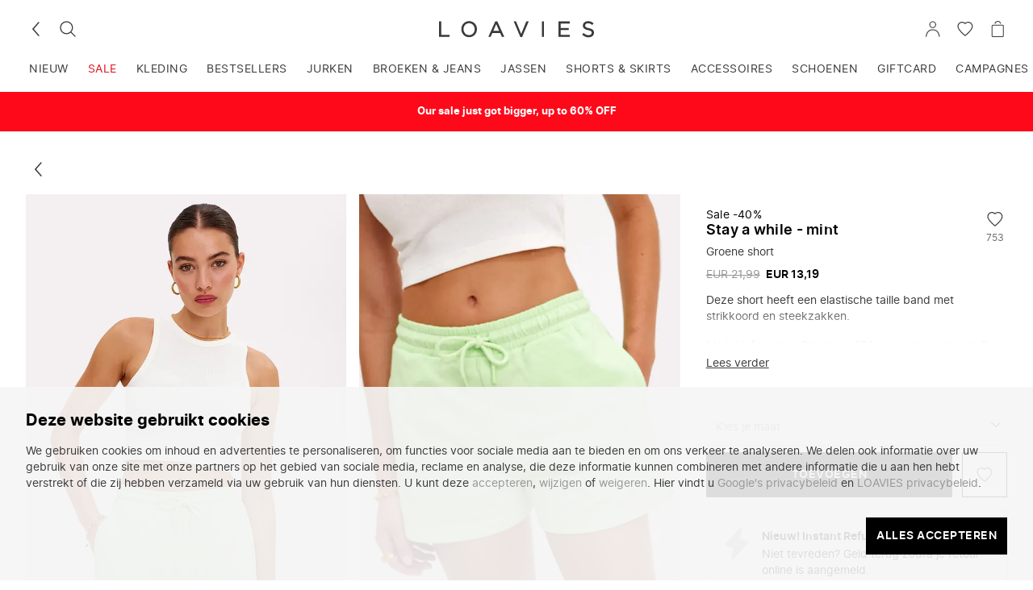

--- FILE ---
content_type: application/javascript; charset=UTF-8
request_url: https://www.loavies.com/service-workers/register-service-worker.js
body_size: -170
content:
if ('serviceWorker' in navigator) {
  // Best practice is to don't register the ServiceWorker while page is loading
  // https://github.com/popeindustries/sw-tips#dont-register-the-serviceworker-while-the-page-is-loading
  window.addEventListener('load', () => {
    // Remove old service workers
    const deprecatedServiceWorkers = [
      '/service-workers.js',
      '/service-workers-v2.js',
      '/service-workers-v3.js',
    ]

    deprecatedServiceWorkers.forEach(deprecatedServiceWorker => {
      navigator.serviceWorker.register(deprecatedServiceWorker)
        .then(registration => {
          if (registration && registration.unregister) {
            return registration.unregister()
          }
        })
        // Fail silently
        .catch(() => {})
    })

    navigator.serviceWorker.register('/service-workers-v4.js')
      .then(registration => {
        if (registration && registration.update) {
          return registration.update()
        }
      })
      // Fail silently
      .catch(() => {})
  })
}


--- FILE ---
content_type: application/javascript; charset=UTF-8
request_url: https://www.loavies.com/_nuxt/v1.181.5.vendors/app.modern.js
body_size: 238961
content:
/*! For license information please see ../LICENSES */
(window.webpackJsonp=window.webpackJsonp||[]).push([[203],{100:function(e,t,n){"use strict";(function(e){n.d(t,"a",(function(){return d})),n.d(t,"b",(function(){return f}));var r=n(21),o=n(580),c=n(22),l=n(90);function d(input,e=100,t=1/0){try{return h("",input,e,t)}catch(e){return{ERROR:`**non-serializable** (${e})`}}}function f(object,e=3,t=102400){const n=d(object,e);return r=n,function(e){return~-encodeURI(e).split(/%..|./).length}(JSON.stringify(r))>t?f(object,e-1,t):n;var r}function h(t,n,d=1/0,f=1/0,m=Object(o.a)()){const[_,v]=m;if(null==n||["number","boolean","string"].includes(typeof n)&&!Object(r.h)(n))return n;const y=function(t,n){try{if("domain"===t&&n&&"object"==typeof n&&n._events)return"[Domain]";if("domainEmitter"===t)return"[DomainEmitter]";if(void 0!==e&&n===e)return"[Global]";if("undefined"!=typeof window&&n===window)return"[Window]";if("undefined"!=typeof document&&n===document)return"[Document]";if(Object(r.p)(n))return"[VueViewModel]";if(Object(r.n)(n))return"[SyntheticEvent]";if("number"==typeof n&&n!=n)return"[NaN]";if("function"==typeof n)return`[Function: ${Object(l.b)(n)}]`;if("symbol"==typeof n)return`[${String(n)}]`;if("bigint"==typeof n)return`[BigInt: ${String(n)}]`;const o=function(e){const t=Object.getPrototypeOf(e);return t?t.constructor.name:"null prototype"}(n);return/^HTML(\w*)Element$/.test(o)?`[HTMLElement: ${o}]`:`[object ${o}]`}catch(e){return`**non-serializable** (${e})`}}(t,n);if(!y.startsWith("[object "))return y;if(n.__sentry_skip_normalization__)return n;const w="number"==typeof n.__sentry_override_normalization_depth__?n.__sentry_override_normalization_depth__:d;if(0===w)return y.replace("object ","");if(_(n))return"[Circular ~]";const k=n;if(k&&"function"==typeof k.toJSON)try{return h("",k.toJSON(),w-1,f,m)}catch(e){}const x=Array.isArray(n)?[]:{};let S=0;const O=Object(c.b)(n);for(const e in O){if(!Object.prototype.hasOwnProperty.call(O,e))continue;if(S>=f){x[e]="[MaxProperties ~]";break}const t=O[e];x[e]=h(e,t,w-1,f,m),S++}return v(n),x}}).call(this,n(63))},1008:function(e,t,n){"use strict";function r(e){if(!e)return{};const t=e.match(/^(([^:/?#]+):)?(\/\/([^/?#]*))?([^?#]*)(\?([^#]*))?(#(.*))?$/);if(!t)return{};const n=t[6]||"",r=t[8]||"";return{host:t[4],path:t[5],protocol:t[2],search:n,hash:r,relative:t[5]+n+r}}n.d(t,"a",(function(){return r}))},1009:function(e,t,n){"use strict";n(32),n(38),e.exports=function(e,t){void 0===t&&(t=!0);var n=t&&e.headers?e.headers["x-forwarded-proto"]:void 0,r="string"==typeof n?n.includes("https"):void 0;if(r)return!0;var o=e.connection?e.connection.encrypted:void 0,c=void 0!==o?!0===o:void 0;return!!c||void 0===r&&void 0===c&&void 0}},101:function(e,t,n){"use strict";n.d(t,"a",(function(){return d})),n.d(t,"b",(function(){return y})),n.d(t,"c",(function(){return l})),n.d(t,"d",(function(){return S})),n.d(t,"e",(function(){return h})),n.d(t,"f",(function(){return k})),n.d(t,"g",(function(){return f})),n.d(t,"h",(function(){return x})),n.d(t,"i",(function(){return v})),n.d(t,"j",(function(){return _}));var r=n(134),o=n(100),c=n(22);function l(e,t=[]){return[e,t]}function d(e,t){const[n,r]=e;return[n,[...r,t]]}function f(e,t){const n=e[1];for(const e of n){if(t(e,e[0].type))return!0}return!1}function h(e,t){return f(e,((e,n)=>t.includes(n)))}function m(input,e){return(e||new TextEncoder).encode(input)}function _(e,t){const[n,r]=e;let c=JSON.stringify(n);function l(e){"string"==typeof c?c="string"==typeof e?c+e:[m(c,t),e]:c.push("string"==typeof e?m(e,t):e)}for(const e of r){const[t,n]=e;if(l(`\n${JSON.stringify(t)}\n`),"string"==typeof n||n instanceof Uint8Array)l(n);else{let e;try{e=JSON.stringify(n)}catch(t){e=JSON.stringify(Object(o.a)(n))}l(e)}}return"string"==typeof c?c:function(e){const t=e.reduce(((e,t)=>e+t.length),0),n=new Uint8Array(t);let r=0;for(const t of e)n.set(t,r),r+=t.length;return n}(c)}function v(e,t,n){let r="string"==typeof e?t.encode(e):e;function o(e){const t=r.subarray(0,e);return r=r.subarray(e+1),t}function c(){let i=r.indexOf(10);return i<0&&(i=r.length),JSON.parse(n.decode(o(i)))}const l=c(),d=[];for(;r.length;){const e=c(),t="number"==typeof e.length?e.length:void 0;d.push([e,t?o(t):c()])}return[l,d]}function y(e,t){const n="string"==typeof e.data?m(e.data,t):e.data;return[Object(c.c)({type:"attachment",length:n.length,filename:e.filename,content_type:e.contentType,attachment_type:e.attachmentType}),n]}const w={session:"session",sessions:"session",attachment:"attachment",transaction:"transaction",event:"error",client_report:"internal",user_report:"default",profile:"profile",replay_event:"replay",replay_recording:"replay",check_in:"monitor",feedback:"feedback",span:"span",statsd:"unknown"};function k(e){return w[e]}function x(e){if(!e||!e.sdk)return;const{name:t,version:n}=e.sdk;return{name:t,version:n}}function S(e,t,n,o){const l=e.sdkProcessingMetadata&&e.sdkProcessingMetadata.dynamicSamplingContext;return{event_id:e.event_id,sent_at:(new Date).toISOString(),...t&&{sdk:t},...!!n&&o&&{dsn:Object(r.b)(o)},...l&&{trace:Object(c.c)({...l})}}}},1025:function(e,t,n){e.exports=function(){"use strict";return function(e,t,n){e=e||{};var r=t.prototype,o={future:"in %s",past:"%s ago",s:"a few seconds",m:"a minute",mm:"%d minutes",h:"an hour",hh:"%d hours",d:"a day",dd:"%d days",M:"a month",MM:"%d months",y:"a year",yy:"%d years"};function i(e,t,n,o){return r.fromToBase(e,t,n,o)}n.en.relativeTime=o,r.fromToBase=function(t,r,i,c,u){for(var l,a,s,d=i.$locale().relativeTime||o,f=e.thresholds||[{l:"s",r:44,d:"second"},{l:"m",r:89},{l:"mm",r:44,d:"minute"},{l:"h",r:89},{l:"hh",r:21,d:"hour"},{l:"d",r:35},{l:"dd",r:25,d:"day"},{l:"M",r:45},{l:"MM",r:10,d:"month"},{l:"y",r:17},{l:"yy",d:"year"}],h=f.length,m=0;m<h;m+=1){var _=f[m];_.d&&(l=c?n(t).diff(i,_.d,!0):i.diff(t,_.d,!0));var p=(e.rounding||Math.round)(Math.abs(l));if(s=l>0,p<=_.r||!_.r){p<=1&&m>0&&(_=f[m-1]);var v=d[_.l];u&&(p=u(""+p)),a="string"==typeof v?v.replace("%d",p):v(p,r,_.l,s);break}}if(r)return a;var y=s?d.future:d.past;return"function"==typeof y?y(a):y.replace("%s",a)},r.to=function(e,t){return i(e,t,this,!0)},r.from=function(e,t){return i(e,t,this)};var c=function(e){return e.$u?n.utc():n()};r.toNow=function(e){return this.to(c(this),e)},r.fromNow=function(e){return this.from(c(this),e)}}}()},1026:function(e,t,n){e.exports=function(e){"use strict";function a(e){return e&&"object"==typeof e&&"default"in e?e:{default:e}}var t=a(e),n={name:"nl",weekdays:"zondag_maandag_dinsdag_woensdag_donderdag_vrijdag_zaterdag".split("_"),weekdaysShort:"zo._ma._di._wo._do._vr._za.".split("_"),weekdaysMin:"zo_ma_di_wo_do_vr_za".split("_"),months:"januari_februari_maart_april_mei_juni_juli_augustus_september_oktober_november_december".split("_"),monthsShort:"jan_feb_mrt_apr_mei_jun_jul_aug_sep_okt_nov_dec".split("_"),ordinal:function(e){return"["+e+(1===e||8===e||e>=20?"ste":"de")+"]"},weekStart:1,yearStart:4,formats:{LT:"HH:mm",LTS:"HH:mm:ss",L:"DD-MM-YYYY",LL:"D MMMM YYYY",LLL:"D MMMM YYYY HH:mm",LLLL:"dddd D MMMM YYYY HH:mm"},relativeTime:{future:"over %s",past:"%s geleden",s:"een paar seconden",m:"een minuut",mm:"%d minuten",h:"een uur",hh:"%d uur",d:"een dag",dd:"%d dagen",M:"een maand",MM:"%d maanden",y:"een jaar",yy:"%d jaar"}};return t.default.locale(n,null,!0),n}(n(300))},1027:function(e,t,n){e.exports=function(){"use strict";return{name:"en",weekdays:"Sunday_Monday_Tuesday_Wednesday_Thursday_Friday_Saturday".split("_"),months:"January_February_March_April_May_June_July_August_September_October_November_December".split("_"),ordinal:function(e){var t=["th","st","nd","rd"],n=e%100;return"["+e+(t[(n-20)%10]||t[n]||t[0])+"]"}}}()},1028:function(e,t,n){e.exports=function(e){"use strict";function t(e){return e&&"object"==typeof e&&"default"in e?e:{default:e}}var n=t(e),i={name:"fr",weekdays:"dimanche_lundi_mardi_mercredi_jeudi_vendredi_samedi".split("_"),weekdaysShort:"dim._lun._mar._mer._jeu._ven._sam.".split("_"),weekdaysMin:"di_lu_ma_me_je_ve_sa".split("_"),months:"janvier_février_mars_avril_mai_juin_juillet_août_septembre_octobre_novembre_décembre".split("_"),monthsShort:"janv._févr._mars_avr._mai_juin_juil._août_sept._oct._nov._déc.".split("_"),weekStart:1,yearStart:4,formats:{LT:"HH:mm",LTS:"HH:mm:ss",L:"DD/MM/YYYY",LL:"D MMMM YYYY",LLL:"D MMMM YYYY HH:mm",LLLL:"dddd D MMMM YYYY HH:mm"},relativeTime:{future:"dans %s",past:"il y a %s",s:"quelques secondes",m:"une minute",mm:"%d minutes",h:"une heure",hh:"%d heures",d:"un jour",dd:"%d jours",M:"un mois",MM:"%d mois",y:"un an",yy:"%d ans"},ordinal:function(e){return e+(1===e?"er":"")}};return n.default.locale(i,null,!0),i}(n(300))},105:function(e,t){},106:function(e,t,n){"use strict";n.d(t,"a",(function(){return f})),n.d(t,"b",(function(){return O})),n.d(t,"c",(function(){return j})),n.d(t,"d",(function(){return _})),n.d(t,"e",(function(){return k})),n.d(t,"f",(function(){return S})),n.d(t,"g",(function(){return y}));var r=n(90);const o="?";function c(e,t,n,r){const o={filename:e,function:t,in_app:!0};return void 0!==n&&(o.lineno=n),void 0!==r&&(o.colno=r),o}const l=/^\s*at (?:(.+?\)(?: \[.+\])?|.*?) ?\((?:address at )?)?(?:async )?((?:<anonymous>|[-a-z]+:|.*bundle|\/)?.*?)(?::(\d+))?(?::(\d+))?\)?\s*$/i,d=/\((\S*)(?::(\d+))(?::(\d+))\)/,f=[30,line=>{const e=l.exec(line);if(e){if(e[2]&&0===e[2].indexOf("eval")){const t=d.exec(e[2]);t&&(e[2]=t[1],e[3]=t[2],e[4]=t[3])}const[t,n]=T(e[1]||o,e[2]);return c(n,t,e[3]?+e[3]:void 0,e[4]?+e[4]:void 0)}}],h=/^\s*(.*?)(?:\((.*?)\))?(?:^|@)?((?:[-a-z]+)?:\/.*?|\[native code\]|[^@]*(?:bundle|\d+\.js)|\/[\w\-. /=]+)(?::(\d+))?(?::(\d+))?\s*$/i,m=/(\S+) line (\d+)(?: > eval line \d+)* > eval/i,_=[50,line=>{const e=h.exec(line);if(e){if(e[3]&&e[3].indexOf(" > eval")>-1){const t=m.exec(e[3]);t&&(e[1]=e[1]||"eval",e[3]=t[1],e[4]=t[2],e[5]="")}let t=e[3],n=e[1]||o;return[n,t]=T(n,t),c(t,n,e[4]?+e[4]:void 0,e[5]?+e[5]:void 0)}}],v=/^\s*at (?:((?:\[object object\])?.+) )?\(?((?:[-a-z]+):.*?):(\d+)(?::(\d+))?\)?\s*$/i,y=[40,line=>{const e=v.exec(line);return e?c(e[2],e[1]||o,+e[3],e[4]?+e[4]:void 0):void 0}],w=/ line (\d+).*script (?:in )?(\S+)(?:: in function (\S+))?$/i,k=[10,line=>{const e=w.exec(line);return e?c(e[2],e[3]||o,+e[1]):void 0}],x=/ line (\d+), column (\d+)\s*(?:in (?:<anonymous function: ([^>]+)>|([^)]+))\(.*\))? in (.*):\s*$/i,S=[20,line=>{const e=x.exec(line);return e?c(e[5],e[3]||e[4]||o,+e[1],+e[2]):void 0}],O=[f,_,y],j=Object(r.a)(...O),T=(e,t)=>{const n=-1!==e.indexOf("safari-extension"),r=-1!==e.indexOf("safari-web-extension");return n||r?[-1!==e.indexOf("@")?e.split("@")[0]:o,n?`safari-extension:${t}`:`safari-web-extension:${t}`]:[e,t]}},107:function(e,t,n){"use strict";n.d(t,"a",(function(){return r}));const r="production"},108:function(e,t,n){"use strict";n.d(t,"a",(function(){return o}));var r=n(23);const o=(e,t)=>{const n=o=>{"pagehide"!==o.type&&"hidden"!==r.a.document.visibilityState||(e(o),t&&(removeEventListener("visibilitychange",n,!0),removeEventListener("pagehide",n,!0)))};addEventListener("visibilitychange",n,!0),addEventListener("pagehide",n,!0)}},1085:function(e,t,n){"use strict";n.d(t,"a",(function(){return c})),n.d(t,"b",(function(){return o})),n.d(t,"c",(function(){return l}));const r=6e4;function o(header,e=Date.now()){const t=parseInt(`${header}`,10);if(!isNaN(t))return 1e3*t;const n=Date.parse(`${header}`);return isNaN(n)?r:n-e}function c(e,t,n=Date.now()){return function(e,t){return e[t]||e.all||0}(e,t)>n}function l(e,{statusCode:t,headers:n},r=Date.now()){const c={...e},l=n&&n["x-sentry-rate-limits"],d=n&&n["retry-after"];if(l)for(const e of l.trim().split(",")){const[t,n]=e.split(":",2),o=parseInt(t,10),l=1e3*(isNaN(o)?60:o);if(n)for(const e of n.split(";"))c[e]=r+l;else c.all=r+l}else d?c.all=r+o(d,r):429===t&&(c.all=r+6e4);return c}},1086:function(e,t,n){"use strict";n.d(t,"a",(function(){return c}));var r=n(21),o=n(65);function c(e,t,n=250,c,d,f,h){if(!(f.exception&&f.exception.values&&h&&Object(r.g)(h.originalException,Error)))return;const m=f.exception.values.length>0?f.exception.values[f.exception.values.length-1]:void 0;var _,v;m&&(f.exception.values=(_=l(e,t,d,h.originalException,c,f.exception.values,m,0),v=n,_.map((e=>(e.value&&(e.value=Object(o.d)(e.value,v)),e)))))}function l(e,t,n,o,c,h,m,_){if(h.length>=n+1)return h;let v=[...h];if(Object(r.g)(o[c],Error)){d(m,_);const r=e(t,o[c]),h=v.length;f(r,c,h,_),v=l(e,t,n,o[c],c,[r,...v],r,h)}return Array.isArray(o.errors)&&o.errors.forEach(((o,i)=>{if(Object(r.g)(o,Error)){d(m,_);const r=e(t,o),h=v.length;f(r,`errors[${i}]`,h,_),v=l(e,t,n,o,c,[r,...v],r,h)}})),v}function d(e,t){e.mechanism=e.mechanism||{type:"generic",handled:!0},e.mechanism={...e.mechanism,..."AggregateError"===e.type&&{is_exception_group:!0},exception_id:t}}function f(e,source,t,n){e.mechanism=e.mechanism||{type:"generic",handled:!0},e.mechanism={...e.mechanism,type:"chained",source:source,exception_id:t,parent_id:n}}},1087:function(e,t,n){"use strict";var r,o=new Uint8Array(16);function c(){if(!r&&!(r="undefined"!=typeof crypto&&crypto.getRandomValues&&crypto.getRandomValues.bind(crypto)||"undefined"!=typeof msCrypto&&"function"==typeof msCrypto.getRandomValues&&msCrypto.getRandomValues.bind(msCrypto)))throw new Error("crypto.getRandomValues() not supported. See https://github.com/uuidjs/uuid#getrandomvalues-not-supported");return r(o)}var l=/^(?:[0-9a-f]{8}-[0-9a-f]{4}-[1-5][0-9a-f]{3}-[89ab][0-9a-f]{3}-[0-9a-f]{12}|00000000-0000-0000-0000-000000000000)$/i;for(var d=function(e){return"string"==typeof e&&l.test(e)},f=[],h=0;h<256;++h)f.push((h+256).toString(16).substr(1));var m=function(e){var t=arguments.length>1&&void 0!==arguments[1]?arguments[1]:0,n=(f[e[t+0]]+f[e[t+1]]+f[e[t+2]]+f[e[t+3]]+"-"+f[e[t+4]]+f[e[t+5]]+"-"+f[e[t+6]]+f[e[t+7]]+"-"+f[e[t+8]]+f[e[t+9]]+"-"+f[e[t+10]]+f[e[t+11]]+f[e[t+12]]+f[e[t+13]]+f[e[t+14]]+f[e[t+15]]).toLowerCase();if(!d(n))throw TypeError("Stringified UUID is invalid");return n};t.a=function(e,t,n){var r=(e=e||{}).random||(e.rng||c)();if(r[6]=15&r[6]|64,r[8]=63&r[8]|128,t){n=n||0;for(var i=0;i<16;++i)t[n+i]=r[i];return t}return m(r)}},109:function(e,t,n){"use strict";n.d(t,"a",(function(){return l})),n.d(t,"b",(function(){return c}));var r=n(253),o=n(20);function c(e){return(e||Object(o.b)()).getScope().getTransaction()}const l=r.a},11:function(e,t,n){"use strict";e.exports=function(e){var t=[];return t.toString=function(){return this.map((function(t){var content=e(t);return t[2]?"@media ".concat(t[2]," {").concat(content,"}"):content})).join("")},t.i=function(e,n,r){"string"==typeof e&&(e=[[null,e,""]]);var o={};if(r)for(var i=0;i<this.length;i++){var c=this[i][0];null!=c&&(o[c]=!0)}for(var l=0;l<e.length;l++){var d=[].concat(e[l]);r&&o[d[0]]||(n&&(d[2]?d[2]="".concat(n," and ").concat(d[2]):d[2]=n),t.push(d))}},t}},111:function(e,t,n){(function(t){var n=NaN,r="[object Symbol]",o=/^\s+|\s+$/g,c=/^[-+]0x[0-9a-f]+$/i,l=/^0b[01]+$/i,d=/^0o[0-7]+$/i,f=parseInt,h="object"==typeof t&&t&&t.Object===Object&&t,m="object"==typeof self&&self&&self.Object===Object&&self,_=h||m||Function("return this")(),v=Object.prototype.toString,y=Math.max,w=Math.min,k=function(){return _.Date.now()};function x(e){var t=typeof e;return!!e&&("object"==t||"function"==t)}function S(e){if("number"==typeof e)return e;if(function(e){return"symbol"==typeof e||function(e){return!!e&&"object"==typeof e}(e)&&v.call(e)==r}(e))return n;if(x(e)){var t="function"==typeof e.valueOf?e.valueOf():e;e=x(t)?t+"":t}if("string"!=typeof e)return 0===e?e:+e;e=e.replace(o,"");var h=l.test(e);return h||d.test(e)?f(e.slice(2),h?2:8):c.test(e)?n:+e}e.exports=function(e,t,n){var r,o,c,l,d,f,h=0,m=!1,_=!1,v=!0;if("function"!=typeof e)throw new TypeError("Expected a function");function O(time){var t=r,n=o;return r=o=void 0,h=time,l=e.apply(n,t)}function j(time){var e=time-f;return void 0===f||e>=t||e<0||_&&time-h>=c}function T(){var time=k();if(j(time))return C(time);d=setTimeout(T,function(time){var e=t-(time-f);return _?w(e,c-(time-h)):e}(time))}function C(time){return d=void 0,v&&r?O(time):(r=o=void 0,l)}function E(){var time=k(),e=j(time);if(r=arguments,o=this,f=time,e){if(void 0===d)return function(time){return h=time,d=setTimeout(T,t),m?O(time):l}(f);if(_)return d=setTimeout(T,t),O(f)}return void 0===d&&(d=setTimeout(T,t)),l}return t=S(t)||0,x(n)&&(m=!!n.leading,c=(_="maxWait"in n)?y(S(n.maxWait)||0,t):c,v="trailing"in n?!!n.trailing:v),E.cancel=function(){void 0!==d&&clearTimeout(d),h=0,r=f=o=d=void 0},E.flush=function(){return void 0===d?l:C(k())},E}}).call(this,n(63))},1122:function(e,t,n){"use strict";function r(e){let t,n=e[0],i=1;for(;i<e.length;){const r=e[i],o=e[i+1];if(i+=2,("optionalAccess"===r||"optionalCall"===r)&&null==n)return;"access"===r||"optionalAccess"===r?(t=n,n=o(n)):"call"!==r&&"optionalCall"!==r||(n=o(((...e)=>n.call(t,...e))),t=void 0)}return n}n.d(t,"a",(function(){return r}))},1123:function(e,t,n){"use strict";n.d(t,"a",(function(){return f})),n.d(t,"b",(function(){return h}));var r=n(21),o=n(22),c=n(25),l=n(42);const d=c.a,f="__sentry_xhr_v3__";function h(e){Object(l.a)("xhr",e),Object(l.b)("xhr",m)}function m(){if(!d.XMLHttpRequest)return;const e=XMLHttpRequest.prototype;Object(o.e)(e,"open",(function(e){return function(...t){const n=Date.now(),c=Object(r.m)(t[0])?t[0].toUpperCase():void 0,d=function(e){if(Object(r.m)(e))return e;try{return e.toString()}catch(e){}return}(t[1]);if(!c||!d)return e.apply(this,t);this[f]={method:c,url:d,request_headers:{}},"POST"===c&&d.match(/sentry_key/)&&(this.__sentry_own_request__=!0);const h=()=>{const e=this[f];if(e&&4===this.readyState){try{e.status_code=this.status}catch(e){}const t={args:[c,d],endTimestamp:Date.now(),startTimestamp:n,xhr:this};Object(l.c)("xhr",t)}};return"onreadystatechange"in this&&"function"==typeof this.onreadystatechange?Object(o.e)(this,"onreadystatechange",(function(e){return function(...t){return h(),e.apply(this,t)}})):this.addEventListener("readystatechange",h),Object(o.e)(this,"setRequestHeader",(function(e){return function(...t){const[header,n]=t,o=this[f];return o&&Object(r.m)(header)&&Object(r.m)(n)&&(o.request_headers[header.toLowerCase()]=n),e.apply(this,t)}})),e.apply(this,t)}})),Object(o.e)(e,"send",(function(e){return function(...t){const n=this[f];if(!n)return e.apply(this,t);void 0!==t[0]&&(n.body=t[0]);const r={args:[n.method,n.url],startTimestamp:Date.now(),xhr:this};return Object(l.c)("xhr",r),e.apply(this,t)}}))}},1124:function(e,t,n){"use strict";n.d(t,"a",(function(){return d}));var r=n(22),o=n(370),c=n(25),l=n(42);function d(e){const t="fetch";Object(l.a)(t,e),Object(l.b)(t,f)}function f(){Object(o.c)()&&Object(r.e)(c.a,"fetch",(function(e){return function(...t){const{method:n,url:r}=function(e){if(0===e.length)return{method:"GET",url:""};if(2===e.length){const[t,n]=e;return{url:m(t),method:h(n,"method")?String(n.method).toUpperCase():"GET"}}const t=e[0];return{url:m(t),method:h(t,"method")?String(t.method).toUpperCase():"GET"}}(t),o={args:t,fetchData:{method:n,url:r},startTimestamp:Date.now()};return Object(l.c)("fetch",{...o}),e.apply(c.a,t).then((e=>{const t={...o,endTimestamp:Date.now(),response:e};return Object(l.c)("fetch",t),e}),(e=>{const t={...o,endTimestamp:Date.now(),error:e};throw Object(l.c)("fetch",t),e}))}}))}function h(e,t){return!!e&&"object"==typeof e&&!!e[t]}function m(e){return"string"==typeof e?e:e?h(e,"url")?e.url:e.toString?e.toString():"":""}},1125:function(e,t,n){"use strict";n.d(t,"a",(function(){return v}));var r=n(26),o=n(22),c=n(25),l=n(42);const d=c.a,f=1e3;let h,m,_;function v(e){Object(l.a)("dom",e),Object(l.b)("dom",y)}function y(){if(!d.document)return;const e=l.c.bind(null,"dom"),t=w(e,!0);d.document.addEventListener("click",t,!1),d.document.addEventListener("keypress",t,!1),["EventTarget","Node"].forEach((t=>{const n=d[t]&&d[t].prototype;n&&n.hasOwnProperty&&n.hasOwnProperty("addEventListener")&&(Object(o.e)(n,"addEventListener",(function(t){return function(n,r,o){if("click"===n||"keypress"==n)try{const r=this,c=r.__sentry_instrumentation_handlers__=r.__sentry_instrumentation_handlers__||{},l=c[n]=c[n]||{refCount:0};if(!l.handler){const r=w(e);l.handler=r,t.call(this,n,r,o)}l.refCount++}catch(e){}return t.call(this,n,r,o)}})),Object(o.e)(n,"removeEventListener",(function(e){return function(t,n,r){if("click"===t||"keypress"==t)try{const n=this,o=n.__sentry_instrumentation_handlers__||{},c=o[t];c&&(c.refCount--,c.refCount<=0&&(e.call(this,t,c.handler,r),c.handler=void 0,delete o[t]),0===Object.keys(o).length&&delete n.__sentry_instrumentation_handlers__)}catch(e){}return e.call(this,t,n,r)}})))}))}function w(e,t=!1){return n=>{if(!n||n._sentryCaptured)return;const c=function(e){try{return e.target}catch(e){return null}}(n);if(function(e,t){return"keypress"===e&&(!t||!t.tagName||"INPUT"!==t.tagName&&"TEXTAREA"!==t.tagName&&!t.isContentEditable)}(n.type,c))return;Object(o.a)(n,"_sentryCaptured",!0),c&&!c._sentryId&&Object(o.a)(c,"_sentryId",Object(r.f)());const l="keypress"===n.type?"input":n.type;if(!function(e){if(e.type!==m)return!1;try{if(!e.target||e.target._sentryId!==_)return!1}catch(e){}return!0}(n)){e({event:n,name:l,global:t}),m=n.type,_=c?c._sentryId:void 0}clearTimeout(h),h=d.setTimeout((()=>{_=void 0,m=void 0}),f)}}},1126:function(e,t,n){"use strict";n.d(t,"a",(function(){return c}));var r=n(582),o=n(25);function c(){return"undefined"!=typeof window&&(!Object(r.a)()||void 0!==o.a.process&&"renderer"===o.a.process.type)}},1127:function(e,t,n){"use strict";n.d(t,"a",(function(){return A})),n.d(t,"b",(function(){return R})),n.d(t,"c",(function(){return I}));var r=n(172),o=n(176),c=n(20),l=n(27),d=n(41),f=n(73),h=n(109),m=n(18),_=n(253),v=n(7),y=n(76),w=n(596),k=n(251),x=n(33),S=n(248),O=n(82),j=n(91),T=n(183),C=n(23);const E={...r.b,instrumentNavigation:!0,instrumentPageLoad:!0,markBackgroundSpan:!0,enableLongTask:!0,enableInp:!1,_experiments:{},...T.a},A=(e={})=>{const t=!!x.a&&!(!e.tracePropagationTargets&&!e.tracingOrigins);Object(o.a)(),!e.tracePropagationTargets&&e.tracingOrigins&&(e.tracePropagationTargets=e.tracingOrigins);const n={...E,...e},r=Object(j.e)(),f={};n.enableInp&&Object(j.b)(f),n.enableLongTask&&Object(j.d)(),n._experiments.enableInteractions&&Object(j.c)();const k={name:void 0,context:void 0};function A(e){const t=Object(c.b)(),{beforeStartSpan:l,idleTimeout:d,finalTimeout:f,heartbeatInterval:h}=n,m="pageload"===e.op;let y;if(m){const t=m?M("sentry-trace"):"",n=m?M("baggage"):void 0,{traceId:r,dsc:o,parentSpanId:c,sampled:l}=Object(_.c)(t,n);y={traceId:r,parentSpanId:c,parentSampled:l,...e,metadata:{...e.metadata,dynamicSamplingContext:o},trimEnd:!0}}else y={trimEnd:!0,...e};const w=l?l(y):y;w.metadata=w.name!==y.name?{...w.metadata,source:"custom"}:w.metadata,k.name=w.name,k.context=w,!1===w.sampled&&x.a&&v.c.log(`[Tracing] Will not send ${w.op} transaction because of beforeNavigate.`),x.a&&v.c.log(`[Tracing] Starting ${w.op} transaction on scope`);const{location:S}=C.a,O=Object(o.b)(t,w,d,f,!0,{location:S},h,m);return m&&C.a.document&&(C.a.document.addEventListener("readystatechange",(()=>{["interactive","complete"].includes(C.a.document.readyState)&&O.sendAutoFinishSignal()})),["interactive","complete"].includes(C.a.document.readyState)&&O.sendAutoFinishSignal()),O.registerBeforeFinishCallback((e=>{r(),Object(j.a)(e)})),O}return{name:"BrowserTracing",setupOnce:()=>{},afterAllSetup(e){const r=e.getOptions(),{markBackgroundSpan:_,traceFetch:j,traceXHR:E,shouldCreateSpanForRequest:M,enableHTTPTimings:$,_experiments:z}=n,N=r&&r.tracePropagationTargets,F=N||n.tracePropagationTargets;let B;x.a&&t&&N&&v.c.warn("[Tracing] The `tracePropagationTargets` option was set in the BrowserTracing integration and top level `Sentry.init`. The top level `Sentry.init` value is being used.");let U=C.a.location&&C.a.location.href;if(e.on&&(e.on("startNavigationSpan",(e=>{B&&(x.a&&v.c.log(`[Tracing] Finishing current transaction with op: ${Object(l.e)(B).op}`),B.end()),B=A({op:"navigation",...e})})),e.on("startPageLoadSpan",(e=>{B&&(x.a&&v.c.log(`[Tracing] Finishing current transaction with op: ${Object(l.e)(B).op}`),B.end()),B=A({op:"pageload",...e})}))),n.instrumentPageLoad&&e.emit&&C.a.location){const t={name:C.a.location.pathname,startTimestamp:y.a?y.a/1e3:void 0,origin:"auto.pageload.browser",attributes:{[d.e]:"url"}};I(e,t)}n.instrumentNavigation&&e.emit&&C.a.location&&Object(w.a)((({to:t,from:n})=>{if(void 0===n&&U&&-1!==U.indexOf(t))U=void 0;else if(n!==t){U=void 0;const t={name:C.a.location.pathname,origin:"auto.navigation.browser",attributes:{[d.e]:"url"}};R(e,t)}})),_&&Object(S.a)(),z.enableInteractions&&function(e,t){let n;const r=()=>{const{idleTimeout:r,finalTimeout:l,heartbeatInterval:f}=e,m="ui.action.click",_=Object(h.b)();if(_&&_.op&&["navigation","pageload"].includes(_.op))return void(x.a&&v.c.warn(`[Tracing] Did not create ${m} transaction because a pageload or navigation transaction is in progress.`));if(n&&(n.setFinishReason("interactionInterrupted"),n.end(),n=void 0),!t.name)return void(x.a&&v.c.warn(`[Tracing] Did not create ${m} transaction because _latestRouteName is missing.`));const{location:y}=C.a,w={name:t.name,op:m,trimEnd:!0,data:{[d.e]:t.context?D(t.context):"url"}};n=Object(o.b)(Object(c.b)(),w,r,l,!0,{location:y},f)};["click"].forEach((e=>{addEventListener(e,r,{once:!1,capture:!0})}))}(n,k),n.enableInp&&function(e,t){Object(O.e)("event",(({entries:n})=>{const r=Object(m.j)(),o=void 0!==r&&void 0!==r.getIntegrationByName?r.getIntegrationByName("Replay"):void 0,c=void 0!==o?o.getReplayId():void 0,l=Object(h.b)(),d=Object(m.k)(),f=void 0!==d?d.getUser():void 0;for(const r of n)if(P(r)){const n=r.duration,o=Object.keys(e),d=o.length>0?o.reduce(((a,b)=>e[a].duration<e[b].duration?a:b)):void 0;if(void 0===d||n>e[d].duration){const o=r.interactionId,h=t.name,m=t.context;o&&h&&m&&(d&&Object.keys(e).length>=L&&delete e[d],e[o]={routeName:h,duration:n,parentContext:m,user:f,activeTransaction:l,replayId:c})}}}))}(f,k),Object(T.b)({traceFetch:j,traceXHR:E,tracePropagationTargets:F,shouldCreateSpanForRequest:M,enableHTTPTimings:$})},options:n}};function I(e,t){if(!e.emit)return;e.emit("startPageLoadSpan",t);const span=Object(f.b)();return"pageload"===(span&&Object(l.e)(span).op)?span:void 0}function R(e,t){if(!e.emit)return;e.emit("startNavigationSpan",t);const span=Object(f.b)();return"navigation"===(span&&Object(l.e)(span).op)?span:void 0}function M(e){const t=Object(k.b)(`meta[name=${e}]`);return t?t.getAttribute("content"):void 0}function P(e){return"duration"in e}const L=10;function D(e){const t=e.attributes&&e.attributes[d.e],n=e.data&&e.data[d.e],r=e.metadata&&e.metadata.source;return t||n||r}},117:function(e,t,n){"use strict";var r;function o(e){if(e<400&&e>=100)return"ok";if(e>=400&&e<500)switch(e){case 401:return"unauthenticated";case 403:return"permission_denied";case 404:return"not_found";case 409:return"already_exists";case 413:return"failed_precondition";case 429:return"resource_exhausted";default:return"invalid_argument"}if(e>=500&&e<600)switch(e){case 501:return"unimplemented";case 503:return"unavailable";case 504:return"deadline_exceeded";default:return"internal_error"}return"unknown_error"}n.d(t,"a",(function(){return o})),n.d(t,"b",(function(){return l})),n.d(t,"c",(function(){return c})),function(e){e.Ok="ok";e.DeadlineExceeded="deadline_exceeded";e.Unauthenticated="unauthenticated";e.PermissionDenied="permission_denied";e.NotFound="not_found";e.ResourceExhausted="resource_exhausted";e.InvalidArgument="invalid_argument";e.Unimplemented="unimplemented";e.Unavailable="unavailable";e.InternalError="internal_error";e.UnknownError="unknown_error";e.Cancelled="cancelled";e.AlreadyExists="already_exists";e.FailedPrecondition="failed_precondition";e.Aborted="aborted";e.OutOfRange="out_of_range";e.DataLoss="data_loss"}(r||(r={}));const c=o;function l(span,e){span.setTag("http.status_code",String(e)),span.setData("http.response.status_code",e);const t=o(e);"unknown_error"!==t&&span.setStatus(t)}},119:function(e,t,n){"use strict";n.d(t,"a",(function(){return f})),n.d(t,"b",(function(){return h}));var r=n(22),o=n(26),c=n(88),l=n(120),d=n(27);function f(e,data){const{fingerprint:t,span:span,breadcrumbs:n,sdkProcessingMetadata:f}=data;!function(e,data){const{extra:t,tags:n,user:o,contexts:c,level:l,transactionName:d}=data,f=Object(r.c)(t);f&&Object.keys(f).length&&(e.extra={...f,...e.extra});const h=Object(r.c)(n);h&&Object.keys(h).length&&(e.tags={...h,...e.tags});const m=Object(r.c)(o);m&&Object.keys(m).length&&(e.user={...m,...e.user});const _=Object(r.c)(c);_&&Object.keys(_).length&&(e.contexts={..._,...e.contexts});l&&(e.level=l);d&&(e.transaction=d)}(e,data),span&&function(e,span){e.contexts={trace:Object(d.f)(span),...e.contexts};const t=Object(l.a)(span);if(t){e.sdkProcessingMetadata={dynamicSamplingContext:Object(c.b)(span),...e.sdkProcessingMetadata};const n=Object(d.e)(t).description;n&&(e.tags={transaction:n,...e.tags})}}(e,span),function(e,t){e.fingerprint=e.fingerprint?Object(o.c)(e.fingerprint):[],t&&(e.fingerprint=e.fingerprint.concat(t));e.fingerprint&&!e.fingerprint.length&&delete e.fingerprint}(e,t),function(e,t){const n=[...e.breadcrumbs||[],...t];e.breadcrumbs=n.length?n:void 0}(e,n),function(e,t){e.sdkProcessingMetadata={...e.sdkProcessingMetadata,...t}}(e,f)}function h(data,e){const{extra:t,tags:n,user:r,contexts:o,level:c,sdkProcessingMetadata:l,breadcrumbs:d,fingerprint:f,eventProcessors:h,attachments:_,propagationContext:v,transactionName:y,span:span}=e;m(data,"extra",t),m(data,"tags",n),m(data,"user",r),m(data,"contexts",o),m(data,"sdkProcessingMetadata",l),c&&(data.level=c),y&&(data.transactionName=y),span&&(data.span=span),d.length&&(data.breadcrumbs=[...data.breadcrumbs,...d]),f.length&&(data.fingerprint=[...data.fingerprint,...f]),h.length&&(data.eventProcessors=[...data.eventProcessors,...h]),_.length&&(data.attachments=[...data.attachments,..._]),data.propagationContext={...data.propagationContext,...v}}function m(data,e,t){if(t&&Object.keys(t).length){data[e]={...data[e]};for(const n in t)Object.prototype.hasOwnProperty.call(t,n)&&(data[e][n]=t[n])}}},12:function(e,t,n){"use strict";function r(e,t){for(var n=[],r={},i=0;i<t.length;i++){var o=t[i],c=o[0],l={id:e+":"+i,css:o[1],media:o[2],sourceMap:o[3]};r[c]?r[c].parts.push(l):n.push(r[c]={id:c,parts:[l]})}return n}n.r(t),n.d(t,"default",(function(){return y}));var o="undefined"!=typeof document;if("undefined"!=typeof DEBUG&&DEBUG&&!o)throw new Error("vue-style-loader cannot be used in a non-browser environment. Use { target: 'node' } in your Webpack config to indicate a server-rendering environment.");var c={},head=o&&(document.head||document.getElementsByTagName("head")[0]),l=null,d=0,f=!1,h=function(){},m=null,_="data-vue-ssr-id",v="undefined"!=typeof navigator&&/msie [6-9]\b/.test(navigator.userAgent.toLowerCase());function y(e,t,n,o){f=n,m=o||{};var l=r(e,t);return w(l),function(t){for(var n=[],i=0;i<l.length;i++){var o=l[i];(d=c[o.id]).refs--,n.push(d)}t?w(l=r(e,t)):l=[];for(i=0;i<n.length;i++){var d;if(0===(d=n[i]).refs){for(var f=0;f<d.parts.length;f++)d.parts[f]();delete c[d.id]}}}}function w(e){for(var i=0;i<e.length;i++){var t=e[i],n=c[t.id];if(n){n.refs++;for(var r=0;r<n.parts.length;r++)n.parts[r](t.parts[r]);for(;r<t.parts.length;r++)n.parts.push(x(t.parts[r]));n.parts.length>t.parts.length&&(n.parts.length=t.parts.length)}else{var o=[];for(r=0;r<t.parts.length;r++)o.push(x(t.parts[r]));c[t.id]={id:t.id,refs:1,parts:o}}}}function k(){var e=document.createElement("style");return e.type="text/css",head.appendChild(e),e}function x(e){var t,n,r=document.querySelector("style["+_+'~="'+e.id+'"]');if(r){if(f)return h;r.parentNode.removeChild(r)}if(v){var o=d++;r=l||(l=k()),t=j.bind(null,r,o,!1),n=j.bind(null,r,o,!0)}else r=k(),t=T.bind(null,r),n=function(){r.parentNode.removeChild(r)};return t(e),function(r){if(r){if(r.css===e.css&&r.media===e.media&&r.sourceMap===e.sourceMap)return;t(e=r)}else n()}}var S,O=(S=[],function(e,t){return S[e]=t,S.filter(Boolean).join("\n")});function j(e,t,n,r){var o=n?"":r.css;if(e.styleSheet)e.styleSheet.cssText=O(t,o);else{var c=document.createTextNode(o),l=e.childNodes;l[t]&&e.removeChild(l[t]),l.length?e.insertBefore(c,l[t]):e.appendChild(c)}}function T(e,t){var n=t.css,r=t.media,o=t.sourceMap;if(r&&e.setAttribute("media",r),m.ssrId&&e.setAttribute(_,t.id),o&&(n+="\n/*# sourceURL="+o.sources[0]+" */",n+="\n/*# sourceMappingURL=data:application/json;base64,"+btoa(unescape(encodeURIComponent(JSON.stringify(o))))+" */"),e.styleSheet)e.styleSheet.cssText=n;else{for(;e.firstChild;)e.removeChild(e.firstChild);e.appendChild(document.createTextNode(n))}}},120:function(e,t,n){"use strict";function r(span){return span.transaction}n.d(t,"a",(function(){return r}))},121:function(e,t,n){"use strict";n.d(t,"a",(function(){return r}));const r="7.107.0"},122:function(e,t,n){"use strict";var r=function(e){return function(e){return!!e&&"object"==typeof e}(e)&&!function(e){var t=Object.prototype.toString.call(e);return"[object RegExp]"===t||"[object Date]"===t||function(e){return e.$$typeof===o}(e)}(e)};var o="function"==typeof Symbol&&Symbol.for?Symbol.for("react.element"):60103;function c(e,t){return!1!==t.clone&&t.isMergeableObject(e)?m((n=e,Array.isArray(n)?[]:{}),e,t):e;var n}function l(e,source,t){return e.concat(source).map((function(element){return c(element,t)}))}function d(e){return Object.keys(e).concat(function(e){return Object.getOwnPropertySymbols?Object.getOwnPropertySymbols(e).filter((function(symbol){return Object.propertyIsEnumerable.call(e,symbol)})):[]}(e))}function f(object,e){try{return e in object}catch(e){return!1}}function h(e,source,t){var n={};return t.isMergeableObject(e)&&d(e).forEach((function(r){n[r]=c(e[r],t)})),d(source).forEach((function(r){(function(e,t){return f(e,t)&&!(Object.hasOwnProperty.call(e,t)&&Object.propertyIsEnumerable.call(e,t))})(e,r)||(f(e,r)&&t.isMergeableObject(source[r])?n[r]=function(e,t){if(!t.customMerge)return m;var n=t.customMerge(e);return"function"==typeof n?n:m}(r,t)(e[r],source[r],t):n[r]=c(source[r],t))})),n}function m(e,source,t){(t=t||{}).arrayMerge=t.arrayMerge||l,t.isMergeableObject=t.isMergeableObject||r,t.cloneUnlessOtherwiseSpecified=c;var n=Array.isArray(source);return n===Array.isArray(e)?n?t.arrayMerge(e,source,t):h(e,source,t):c(source,t)}m.all=function(e,t){if(!Array.isArray(e))throw new Error("first argument should be an array");return e.reduce((function(e,n){return m(e,n,t)}),{})};var _=m;e.exports=_},123:function(e,t,n){"use strict";n.d(t,"b",(function(){return vc})),n.d(t,"a",(function(){return be.a}));var r={};n.r(r),n.d(r,"AuthFlyIn",(function(){return Ne})),n.d(r,"CartFlyIn",(function(){return Fe})),n.d(r,"NavigationFlyIn",(function(){return Be})),n.d(r,"ProductsFilterFlyIn",(function(){return qe})),n.d(r,"SearchFlyIn",(function(){return Ue})),n.d(r,"ReferAFriendFlyIn",(function(){return Ve})),n.d(r,"SearchResultsFilterFlyIn",(function(){return He})),n.d(r,"GiftcardDetailsTray",(function(){return We})),n.d(r,"BancontactQrcodeTray",(function(){return Ye})),n.d(r,"ListingsTray",(function(){return Ge})),n.d(r,"NewsletterToastTray",(function(){return Ke})),n.d(r,"OutOfStockTray",(function(){return Je})),n.d(r,"ProductsFilterTray",(function(){return Xe})),n.d(r,"ReferAFriendTray",(function(){return Qe})),n.d(r,"SearchResultsFilterTray",(function(){return Ze})),n.d(r,"SearchTray",(function(){return et})),n.d(r,"ShopTheLookTray",(function(){return tt})),n.d(r,"SocialRetailTray",(function(){return nt})),n.d(r,"SizeSelectTray",(function(){return ot})),n.d(r,"WalletPaymentTray",(function(){return at})),n.d(r,"BlockedUserModal",(function(){return it})),n.d(r,"BancontactQrcodeModal",(function(){return st})),n.d(r,"CheckoutDonationModal",(function(){return ct})),n.d(r,"ConfigurableModal",(function(){return lt})),n.d(r,"DeleteAddressConfirmationModal",(function(){return ut})),n.d(r,"GiftcardDetailsModal",(function(){return pt})),n.d(r,"ImageGalleryOverlayModal",(function(){return ft})),n.d(r,"LogoutConfirmationModal",(function(){return ht})),n.d(r,"OutOfStockModal",(function(){return mt})),n.d(r,"WalletPaymentModal",(function(){return gt})),n.d(r,"AccordionTransition",(function(){return _t})),n.d(r,"AccountButton",(function(){return vt})),n.d(r,"AccountLoadingState",(function(){return bt})),n.d(r,"AddressBlock",(function(){return yt})),n.d(r,"AddressNamesForm",(function(){return wt})),n.d(r,"AddressTable",(function(){return kt})),n.d(r,"AlternativeProductBlock",(function(){return xt})),n.d(r,"AnimatedAppLabel",(function(){return St})),n.d(r,"AnimatedNumber",(function(){return Ot})),n.d(r,"AppAccordion",(function(){return jt})),n.d(r,"AppAlert",(function(){return Tt})),n.d(r,"AppArrow",(function(){return Ct})),n.d(r,"AppButton",(function(){return Et})),n.d(r,"AppCard",(function(){return At})),n.d(r,"AppCheckbox",(function(){return It})),n.d(r,"AppExpansionPanel",(function(){return Rt})),n.d(r,"AppFooterDesktop",(function(){return Mt})),n.d(r,"AppFooterList",(function(){return Pt})),n.d(r,"AppFooterMobile",(function(){return Lt})),n.d(r,"AppHandle",(function(){return Dt})),n.d(r,"AppHeader",(function(){return $t})),n.d(r,"AppLabel",(function(){return zt})),n.d(r,"AppLogo",(function(){return Nt})),n.d(r,"AppModal",(function(){return Ft})),n.d(r,"AppNotice",(function(){return Bt})),n.d(r,"AppOverlay",(function(){return qt})),n.d(r,"AppProgress",(function(){return Ut})),n.d(r,"AppSnackbar",(function(){return Vt})),n.d(r,"AppSpinner",(function(){return Ht})),n.d(r,"AppToggle",(function(){return Wt})),n.d(r,"AppTray",(function(){return Yt})),n.d(r,"AutocompleteAddressForm",(function(){return Gt})),n.d(r,"BancontactQrcode",(function(){return Kt})),n.d(r,"BlockItem",(function(){return Jt})),n.d(r,"ButtonItem",(function(){return Xt})),n.d(r,"CampaignCard",(function(){return Qt})),n.d(r,"CampaignPage",(function(){return Zt})),n.d(r,"CardCarousel",(function(){return en})),n.d(r,"CartFlyInItem",(function(){return tn})),n.d(r,"CartFlyInItemContent",(function(){return nn})),n.d(r,"CartFlyInProgress",(function(){return rn})),n.d(r,"CategoryLayout",(function(){return on})),n.d(r,"CategoryList",(function(){return an})),n.d(r,"CategoryListItem",(function(){return sn})),n.d(r,"CategoryProductsHeader",(function(){return cn})),n.d(r,"ChatButton",(function(){return ln})),n.d(r,"CheckoutAddress",(function(){return un})),n.d(r,"CheckoutCart",(function(){return dn})),n.d(r,"CheckoutDiscountCode",(function(){return pn})),n.d(r,"CheckoutDonation",(function(){return fn})),n.d(r,"CheckoutDonationOption",(function(){return hn})),n.d(r,"CheckoutEmailInput",(function(){return mn})),n.d(r,"CheckoutGiftCard",(function(){return gn})),n.d(r,"CheckoutGrandTotal",(function(){return _n})),n.d(r,"CheckoutGuestAddress",(function(){return vn})),n.d(r,"CheckoutHeader",(function(){return bn})),n.d(r,"CheckoutOrderButton",(function(){return yn})),n.d(r,"CheckoutPaymentMethodApplePay",(function(){return wn})),n.d(r,"CheckoutPaymentMethodBillink",(function(){return kn})),n.d(r,"CheckoutPaymentMethodCreditCard",(function(){return xn})),n.d(r,"CheckoutPaymentMethodGiftcards",(function(){return Sn})),n.d(r,"CheckoutPaymentMethodIdeal",(function(){return On})),n.d(r,"CheckoutPaymentMethodKlarna",(function(){return jn})),n.d(r,"CheckoutPaymentMethodKlarnaSelectItem",(function(){return Tn})),n.d(r,"CheckoutPaymentMethodTooltip",(function(){return Cn})),n.d(r,"CheckoutPaymentMethods",(function(){return En})),n.d(r,"CheckoutPickDeliveryMoment",(function(){return An})),n.d(r,"CheckoutPickServicePoint",(function(){return In})),n.d(r,"CheckoutSelectPaymentMethod",(function(){return Rn})),n.d(r,"CheckoutShippingInformation",(function(){return Mn})),n.d(r,"CheckoutServicePoint",(function(){return Pn})),n.d(r,"CheckoutShippingMethod",(function(){return Ln})),n.d(r,"CheckoutShippingMethods",(function(){return Dn})),n.d(r,"CheckoutSubTotal",(function(){return $n})),n.d(r,"CheckoutTotalsDiscountCode",(function(){return zn})),n.d(r,"CheckoutTotalsDonation",(function(){return Nn})),n.d(r,"CheckoutTotalsGiftCard",(function(){return Fn})),n.d(r,"CheckoutTotalsShipping",(function(){return Bn})),n.d(r,"CheckoutTotalsWallet",(function(){return qn})),n.d(r,"CheckoutUserAddresses",(function(){return Un})),n.d(r,"CheckoutWallet",(function(){return Vn})),n.d(r,"ContactBlock",(function(){return Hn})),n.d(r,"ContactBlockChat",(function(){return Wn})),n.d(r,"CookieBanner",(function(){return Yn})),n.d(r,"CountdownItem",(function(){return Gn})),n.d(r,"CtaLinkBlock",(function(){return Kn})),n.d(r,"CustomButtonItem",(function(){return Jn})),n.d(r,"CustomSelect",(function(){return Xn})),n.d(r,"CustomerCard",(function(){return Qn})),n.d(r,"CustomerNavigation",(function(){return Zn})),n.d(r,"DiscountLabel",(function(){return er})),n.d(r,"DoubleProductBlock",(function(){return nr})),n.d(r,"EmailInput",(function(){return rr})),n.d(r,"ErrorContent",(function(){return or})),n.d(r,"FaqQuestion",(function(){return ar})),n.d(r,"FilterAccordion",(function(){return ir})),n.d(r,"FilterAccordionButton",(function(){return sr})),n.d(r,"FilterButton",(function(){return cr})),n.d(r,"FilterSortAccordion",(function(){return lr})),n.d(r,"FixedRatio",(function(){return ur})),n.d(r,"FlyIn",(function(){return dr})),n.d(r,"ForgotPasswordForm",(function(){return pr})),n.d(r,"FreshRelevanceOrderConfirmationTracking",(function(){return fr})),n.d(r,"GiftcardDetails",(function(){return mr})),n.d(r,"GiftcardFaqBanner",(function(){return gr})),n.d(r,"GridToggleButton",(function(){return _r})),n.d(r,"HorizontalCarousel",(function(){return vr})),n.d(r,"IconWithCounter",(function(){return yr})),n.d(r,"ImageGallery",(function(){return wr})),n.d(r,"InputField",(function(){return kr})),n.d(r,"LazyLoad",(function(){return xr})),n.d(r,"ListingCard",(function(){return Sr})),n.d(r,"LiveShoppingChannel",(function(){return Or})),n.d(r,"LiveShowButtonItem",(function(){return jr})),n.d(r,"LoginForm",(function(){return Tr})),n.d(r,"ManualAddressForm",(function(){return Cr})),n.d(r,"MediaBlock",(function(){return Er})),n.d(r,"MediaItem",(function(){return Ar})),n.d(r,"MenuButton",(function(){return Ir})),n.d(r,"ModularContent",(function(){return Rr})),n.d(r,"NavigationDesktop",(function(){return Mr})),n.d(r,"NavigationDesktopList",(function(){return Pr})),n.d(r,"NavigationHighlightedItem",(function(){return Lr})),n.d(r,"NewsletterSignup",(function(){return Dr})),n.d(r,"NewsletterSignupForm",(function(){return $r})),n.d(r,"NewsletterSignupSuccess",(function(){return zr})),n.d(r,"NewsletterSignupToggle",(function(){return Nr})),n.d(r,"NewsletterSubscribeButton",(function(){return Fr})),n.d(r,"NewsletterToastActivator",(function(){return Br})),n.d(r,"NoScript",(function(){return qr})),n.d(r,"OnboardingPopup",(function(){return Ur})),n.d(r,"OrderCard",(function(){return Vr})),n.d(r,"OrderConfirmationHeader",(function(){return Hr})),n.d(r,"OrderDetails",(function(){return Wr})),n.d(r,"OrderDetailsPaymentMethod",(function(){return Yr})),n.d(r,"OrderDetailsProduct",(function(){return Gr})),n.d(r,"OrderDetailsShippingMethod",(function(){return Kr})),n.d(r,"OrderStatus",(function(){return Jr})),n.d(r,"OrderSummary",(function(){return Xr})),n.d(r,"OrderSummaryAddress",(function(){return Qr})),n.d(r,"OrderSummaryDeliveryMethod",(function(){return Zr})),n.d(r,"OrderSummaryItem",(function(){return eo})),n.d(r,"OrderSummaryPaymentMethod",(function(){return to})),n.d(r,"OrderSummaryTotals",(function(){return no})),n.d(r,"OutOfStockForm",(function(){return ro})),n.d(r,"PasswordInput",(function(){return oo})),n.d(r,"PinchZoom",(function(){return ao})),n.d(r,"PixleeCustomers",(function(){return io})),n.d(r,"PixleeFeed",(function(){return so})),n.d(r,"PixleeFeedCard",(function(){return co})),n.d(r,"ProductBundles",(function(){return lo})),n.d(r,"ProductCardAttributes",(function(){return uo})),n.d(r,"ProductCard",(function(){return po})),n.d(r,"ProductCardDetails",(function(){return fo})),n.d(r,"ProductCardSkeleton",(function(){return ho})),n.d(r,"ProductCarousel",(function(){return mo})),n.d(r,"ProductColorVariationDot",(function(){return go})),n.d(r,"ProductColorVariationDots",(function(){return _o})),n.d(r,"ProductColorVariationImage",(function(){return vo})),n.d(r,"ProductColorVariationImages",(function(){return bo})),n.d(r,"ProductPrice",(function(){return yo})),n.d(r,"ProductSizeSelect",(function(){return wo})),n.d(r,"ProductShoutOut",(function(){return ko})),n.d(r,"ProductSizeSelectOption",(function(){return xo})),n.d(r,"ProductSpecs",(function(){return So})),n.d(r,"ProductUspSlider",(function(){return Oo})),n.d(r,"ProductsFilter",(function(){return jo})),n.d(r,"ProductsFilterActions",(function(){return To})),n.d(r,"ProductsGridViewButton",(function(){return Co})),n.d(r,"ProductsView",(function(){return Eo})),n.d(r,"Quiz",(function(){return Ao})),n.d(r,"QuizModal",(function(){return Io})),n.d(r,"QuizPersonaResult",(function(){return Ro})),n.d(r,"QuizQuestion",(function(){return Mo})),n.d(r,"QuizTray",(function(){return Po})),n.d(r,"RangeInput",(function(){return Lo})),n.d(r,"ReferAFriendBlock",(function(){return Do})),n.d(r,"ReferAFriendForm",(function(){return $o})),n.d(r,"RegisterForm",(function(){return zo})),n.d(r,"ReloavedBuyButton",(function(){return No})),n.d(r,"ResetPasswordForm",(function(){return Fo})),n.d(r,"ResponsiveImage",(function(){return Bo})),n.d(r,"ReturnOption",(function(){return qo})),n.d(r,"ReturnOptionDescription",(function(){return Uo})),n.d(r,"ReturnsInstruction",(function(){return Vo})),n.d(r,"SearchAutocomplete",(function(){return Ho})),n.d(r,"SearchAutocompleteItem",(function(){return Wo})),n.d(r,"SearchAutocompleteProductItem",(function(){return Yo})),n.d(r,"SearchBar",(function(){return Go})),n.d(r,"SearchBarWithAutocomplete",(function(){return Ko})),n.d(r,"SearchFilterActions",(function(){return Jo})),n.d(r,"SearchFilters",(function(){return Xo})),n.d(r,"SectionItem",(function(){return Qo})),n.d(r,"SectionsSlider",(function(){return Zo})),n.d(r,"SelectInput",(function(){return ea})),n.d(r,"ServiceOptions",(function(){return ta})),n.d(r,"ShopTheLookButton",(function(){return na})),n.d(r,"SmartLink",(function(){return ra})),n.d(r,"SocialLinks",(function(){return oa})),n.d(r,"SocialRetailActivator",(function(){return aa})),n.d(r,"SocialRetailFlyIn",(function(){return ia})),n.d(r,"SocialRetailForm",(function(){return sa})),n.d(r,"StoriesOverview",(function(){return ca})),n.d(r,"SubcategoryList",(function(){return la})),n.d(r,"SvgIcon",(function(){return ua})),n.d(r,"TelephoneInput",(function(){return da})),n.d(r,"TextAccordion",(function(){return pa})),n.d(r,"TextBlockItem",(function(){return fa})),n.d(r,"TextareaInput",(function(){return ha})),n.d(r,"ToggleBanner",(function(){return ma})),n.d(r,"UpsellBar",(function(){return ga})),n.d(r,"Usps",(function(){return _a})),n.d(r,"VideoPlayer",(function(){return va})),n.d(r,"WalletBalance",(function(){return ba})),n.d(r,"WalletPayment",(function(){return ya})),n.d(r,"WalletPaymentForm",(function(){return wa})),n.d(r,"WishlistButton",(function(){return ka})),n.d(r,"WishlistCreateAccountBlock",(function(){return xa}));var o=n(2),c=n(0),l=n.n(c),d=(n(51),n(10),n(30),n(24),n(43),n(16)),f=n(8),h=n(211),m=n(367),_=n.n(m),v=n(184),y=n.n(v),w=n(151),k=(n(44),n(48),n(212)),x=n(68),S=n(9);n(32);function O(e){var t=function(e,t,n){void 0===t&&(t=!1);void 0===n&&(n="components");return Array.prototype.concat.apply([],e.matched.map((function(e,r){return Object.keys(e[n]).map((function(o){return t&&t.push(r),e[n][o]}))})))}(e);if(1===t.length){var n=t[0].options;return!1!==(void 0===n?{}:n).scrollToTop}return t.some((function(e){var t=e.options;return t&&t.scrollToTop}))}"scrollRestoration"in window.history&&(j("manual"),window.addEventListener("beforeunload",(function(){j("auto")})),window.addEventListener("load",(function(){j("manual")})));function j(e){try{window.history.scrollRestoration=e}catch(e){}}var T=function(){return Object(S.n)(n.e(166).then(n.bind(null,1862)))},C=function(){return Object(S.n)(Promise.all([n.e(1),n.e(174)]).then(n.bind(null,1819)))},E=function(){return Object(S.n)(n.e(175).then(n.bind(null,1820)))},A=function(){return Object(S.n)(Promise.all([n.e(1),n.e(4),n.e(12),n.e(14),n.e(176)]).then(n.bind(null,1818)))},I=function(){return Object(S.n)(Promise.all([n.e(1),n.e(186)]).then(n.bind(null,1821)))},R=function(){return Object(S.n)(n.e(187).then(n.bind(null,1822)))},M=function(){return Object(S.n)(Promise.all([n.e(1),n.e(190)]).then(n.bind(null,1823)))},P=function(){return Object(S.n)(n.e(188).then(n.bind(null,1824)))},L=function(){return Object(S.n)(Promise.all([n.e(1),n.e(189)]).then(n.bind(null,1825)))},D=function(){return Object(S.n)(n.e(191).then(n.bind(null,1826)))},$=function(){return Object(S.n)(Promise.all([n.e(1),n.e(192)]).then(n.bind(null,1827)))},z=function(){return Object(S.n)(Promise.all([n.e(1),n.e(193)]).then(n.bind(null,1828)))},N=function(){return Object(S.n)(Promise.all([n.e(1),n.e(25),n.e(194)]).then(n.bind(null,1829)))},F=function(){return Object(S.n)(Promise.all([n.e(1),n.e(195)]).then(n.bind(null,1830)))},B=function(){return Object(S.n)(n.e(196).then(n.bind(null,1831)))},U=function(){return Object(S.n)(Promise.all([n.e(1),n.e(197)]).then(n.bind(null,1832)))},V=function(){return Object(S.n)(Promise.all([n.e(1),n.e(198)]).then(n.bind(null,1833)))},H=function(){return Object(S.n)(n.e(199).then(n.bind(null,1834)))},W=function(){return Object(S.n)(Promise.all([n.e(1),n.e(200)]).then(n.bind(null,1835)))},Y=function(){return Object(S.n)(n.e(201).then(n.bind(null,1836)))},G=function(){return Object(S.n)(n.e(168).then(n.bind(null,1837)))},K=function(){return Object(S.n)(n.e(172).then(n.bind(null,1838)))},J=function(){return Object(S.n)(Promise.all([n.e(1),n.e(41)]).then(n.bind(null,1119)))},X=function(){return Object(S.n)(n.e(180).then(n.bind(null,1839)))},Q=function(){return Object(S.n)(n.e(182).then(n.bind(null,1840)))},Z=function(){return Object(S.n)(n.e(185).then(n.bind(null,1841)))},ee=function(){return Object(S.n)(n.e(179).then(n.bind(null,1842)))},te=function(){return Object(S.n)(Promise.all([n.e(43),n.e(181)]).then(n.bind(null,1843)))},ne=function(){return Object(S.n)(Promise.all([n.e(43),n.e(183)]).then(n.bind(null,1844)))},re=function(){return Object(S.n)(Promise.all([n.e(1),n.e(169)]).then(n.bind(null,1845)))},oe=function(){return Object(S.n)(Promise.all([n.e(1),n.e(170)]).then(n.bind(null,1846)))},ae=function(){return Object(S.n)(Promise.all([n.e(1),n.e(171)]).then(n.bind(null,1847)))},ie=function(){return Object(S.n)(Promise.all([n.e(24),n.e(184)]).then(n.bind(null,1848)))},se=function(){return Object(S.n)(Promise.all([n.e(1),n.e(173)]).then(n.bind(null,1849)))},ce=function(){return Object(S.n)(Promise.all([n.e(1),n.e(6),n.e(42)]).then(n.bind(null,1088)))},le=function(){return Object(S.n)(Promise.all([n.e(1),n.e(177)]).then(n.bind(null,1850)))},ue=function(){return Object(S.n)(Promise.all([n.e(1),n.e(178)]).then(n.bind(null,1851)))},de=function(){return Object(S.n)(Promise.all([n.e(204),n.e(167)]).then(n.bind(null,1817)))},pe=function(){};d.a.use(k.a);var fe={mode:"history",base:"/",linkActiveClass:"nuxt-link-active",linkExactActiveClass:"nuxt-link-exact-active",scrollBehavior:function(e,t,n){var r,o,c=!1,l=e!==t;n?c=n:l&&O(e)&&(c={x:0,y:0});var d=window.$nuxt,f=d.$store.state.routes.currentLayout,h=d.layoutName;d.$store.commit("routes/SET_PREVIOUS_LAYOUT",f),d.$store.commit("routes/SET_CURRENT_LAYOUT",h);var m="default"===f,_="default"===h,v=null==(r=t.name)?void 0:r.split("___")[0],y=null==(o=e.name)?void 0:o.split("___")[0],w=["category","category-slug"],k=w.includes(v),x=w.includes(y),S=k&&_&&!x||m&&x&&!k;return(!l||e.path===t.path&&e.hash!==t.hash||S)&&d.$nextTick((function(){return d.$emit("triggerScroll")})),new Promise((function(t){d.$once("triggerScroll",(function(){if(e.hash){var n=e.hash;void 0!==window.CSS&&void 0!==window.CSS.escape&&(n="#"+window.CSS.escape(n.substr(1)));try{document.querySelector(n)&&(c={selector:n})}catch(e){console.warn("Failed to save scroll position. Please add CSS.escape() polyfill (https://github.com/mathiasbynens/CSS.escape).")}}t(c)}))}))},routes:[{path:"/404/",component:T,pathToRegexpOptions:{strict:!0},name:"404"},{path:"/campaigns/",component:C,pathToRegexpOptions:{strict:!0},name:"campaigns"},{path:"/chat-app/",component:E,pathToRegexpOptions:{strict:!0},name:"chat-app"},{path:"/checkout/",component:A,pathToRegexpOptions:{strict:!0},name:"checkout"},{path:"/deliveries/",component:I,pathToRegexpOptions:{strict:!0},name:"deliveries"},{path:"/demo/",component:R,pathToRegexpOptions:{strict:!0},name:"demo"},{path:"/en/",component:M,pathToRegexpOptions:{strict:!0},name:"index___en"},{path:"/es/",component:M,pathToRegexpOptions:{strict:!0},name:"index___es"},{path:"/forgot-password/",component:P,pathToRegexpOptions:{strict:!0},name:"forgot-password"},{path:"/fr/",component:M,pathToRegexpOptions:{strict:!0},name:"index___fr"},{path:"/giftcard/",component:L,pathToRegexpOptions:{strict:!0},name:"giftcard"},{path:"/login/",component:D,pathToRegexpOptions:{strict:!0},name:"login"},{path:"/maintenance/",component:$,pathToRegexpOptions:{strict:!0},name:"maintenance"},{path:"/nl/",component:M,pathToRegexpOptions:{strict:!0},name:"index___nl"},{path:"/offline/",component:z,pathToRegexpOptions:{strict:!0},name:"offline"},{path:"/order-confirmation/",component:N,pathToRegexpOptions:{strict:!0},name:"order-confirmation"},{path:"/refer-a-friend/",component:F,pathToRegexpOptions:{strict:!0},name:"refer-a-friend"},{path:"/register/",component:B,pathToRegexpOptions:{strict:!0},name:"register"},{path:"/returns/",component:U,pathToRegexpOptions:{strict:!0},name:"returns"},{path:"/saldo-checker/",component:V,pathToRegexpOptions:{strict:!0},name:"saldo-checker"},{path:"/search/",component:H,pathToRegexpOptions:{strict:!0},name:"search"},{path:"/studenten-korting/",component:W,pathToRegexpOptions:{strict:!0},name:"studenten-korting"},{path:"/wishlist/",component:Y,pathToRegexpOptions:{strict:!0},name:"wishlist"},{path:"/app/bf-24-quiz/",component:G,pathToRegexpOptions:{strict:!0},name:"app-bf-24-quiz"},{path:"/app/credit-card/",component:K,pathToRegexpOptions:{strict:!0},name:"app-credit-card"},{path:"/app/returns/",component:J,pathToRegexpOptions:{strict:!0},name:"app-returns"},{path:"/customer/account/",component:X,pathToRegexpOptions:{strict:!0},name:"customer-account"},{path:"/customer/address-book/",component:Q,pathToRegexpOptions:{strict:!0},name:"customer-address-book"},{path:"/customer/orders/",component:Z,pathToRegexpOptions:{strict:!0},name:"customer-orders"},{path:"/en/404/",component:T,pathToRegexpOptions:{strict:!0},name:"404___en"},{path:"/en/campaigns/",component:C,pathToRegexpOptions:{strict:!0},name:"campaigns___en"},{path:"/en/chat-app/",component:E,pathToRegexpOptions:{strict:!0},name:"chat-app___en"},{path:"/en/checkout/",component:A,pathToRegexpOptions:{strict:!0},name:"checkout___en"},{path:"/en/deliveries/",component:I,pathToRegexpOptions:{strict:!0},name:"deliveries___en"},{path:"/en/demo/",component:R,pathToRegexpOptions:{strict:!0},name:"demo___en"},{path:"/en/forgot-password/",component:P,pathToRegexpOptions:{strict:!0},name:"forgot-password___en"},{path:"/en/giftcard/",component:L,pathToRegexpOptions:{strict:!0},name:"giftcard___en"},{path:"/en/login/",component:D,pathToRegexpOptions:{strict:!0},name:"login___en"},{path:"/en/maintenance/",component:$,pathToRegexpOptions:{strict:!0},name:"maintenance___en"},{path:"/en/offline/",component:z,pathToRegexpOptions:{strict:!0},name:"offline___en"},{path:"/en/order-confirmation/",component:N,pathToRegexpOptions:{strict:!0},name:"order-confirmation___en"},{path:"/en/refer-a-friend/",component:F,pathToRegexpOptions:{strict:!0},name:"refer-a-friend___en"},{path:"/en/register/",component:B,pathToRegexpOptions:{strict:!0},name:"register___en"},{path:"/en/returns/",component:U,pathToRegexpOptions:{strict:!0},name:"returns___en"},{path:"/en/saldo-checker/",component:V,pathToRegexpOptions:{strict:!0},name:"saldo-checker___en"},{path:"/en/search/",component:H,pathToRegexpOptions:{strict:!0},name:"search___en"},{path:"/en/studenten-korting/",component:W,pathToRegexpOptions:{strict:!0},name:"studenten-korting___en"},{path:"/en/wishlist/",component:Y,pathToRegexpOptions:{strict:!0},name:"wishlist___en"},{path:"/es/404/",component:T,pathToRegexpOptions:{strict:!0},name:"404___es"},{path:"/es/buscar/",component:H,pathToRegexpOptions:{strict:!0},name:"search___es"},{path:"/es/campanas/",component:C,pathToRegexpOptions:{strict:!0},name:"campaigns___es"},{path:"/es/chat-app/",component:E,pathToRegexpOptions:{strict:!0},name:"chat-app___es"},{path:"/es/checkout/",component:A,pathToRegexpOptions:{strict:!0},name:"checkout___es"},{path:"/es/confirmacion-de-pedido/",component:N,pathToRegexpOptions:{strict:!0},name:"order-confirmation___es"},{path:"/es/demo/",component:R,pathToRegexpOptions:{strict:!0},name:"demo___es"},{path:"/es/devoluciones/",component:U,pathToRegexpOptions:{strict:!0},name:"returns___es"},{path:"/es/entregas/",component:I,pathToRegexpOptions:{strict:!0},name:"deliveries___es"},{path:"/es/giftcard/",component:L,pathToRegexpOptions:{strict:!0},name:"giftcard___es"},{path:"/es/login/",component:D,pathToRegexpOptions:{strict:!0},name:"login___es"},{path:"/es/mantenimiento/",component:$,pathToRegexpOptions:{strict:!0},name:"maintenance___es"},{path:"/es/offline/",component:z,pathToRegexpOptions:{strict:!0},name:"offline___es"},{path:"/es/olvidaste-contrasena/",component:P,pathToRegexpOptions:{strict:!0},name:"forgot-password___es"},{path:"/es/refer-a-friend/",component:F,pathToRegexpOptions:{strict:!0},name:"refer-a-friend___es"},{path:"/es/register/",component:B,pathToRegexpOptions:{strict:!0},name:"register___es"},{path:"/es/saldo-checker/",component:V,pathToRegexpOptions:{strict:!0},name:"saldo-checker___es"},{path:"/es/studenten-korting/",component:W,pathToRegexpOptions:{strict:!0},name:"studenten-korting___es"},{path:"/es/wishlist/",component:Y,pathToRegexpOptions:{strict:!0},name:"wishlist___es"},{path:"/fr/404/",component:T,pathToRegexpOptions:{strict:!0},name:"404___fr"},{path:"/fr/campagnes/",component:C,pathToRegexpOptions:{strict:!0},name:"campaigns___fr"},{path:"/fr/chat-app/",component:E,pathToRegexpOptions:{strict:!0},name:"chat-app___fr"},{path:"/fr/checkout/",component:A,pathToRegexpOptions:{strict:!0},name:"checkout___fr"},{path:"/fr/chercher/",component:H,pathToRegexpOptions:{strict:!0},name:"search___fr"},{path:"/fr/confirmation-de-commande/",component:N,pathToRegexpOptions:{strict:!0},name:"order-confirmation___fr"},{path:"/fr/demo/",component:R,pathToRegexpOptions:{strict:!0},name:"demo___fr"},{path:"/fr/forgot-password/",component:P,pathToRegexpOptions:{strict:!0},name:"forgot-password___fr"},{path:"/fr/giftcard/",component:L,pathToRegexpOptions:{strict:!0},name:"giftcard___fr"},{path:"/fr/livraisons/",component:I,pathToRegexpOptions:{strict:!0},name:"deliveries___fr"},{path:"/fr/login/",component:D,pathToRegexpOptions:{strict:!0},name:"login___fr"},{path:"/fr/maintenance/",component:$,pathToRegexpOptions:{strict:!0},name:"maintenance___fr"},{path:"/fr/offline/",component:z,pathToRegexpOptions:{strict:!0},name:"offline___fr"},{path:"/fr/refer-a-friend/",component:F,pathToRegexpOptions:{strict:!0},name:"refer-a-friend___fr"},{path:"/fr/register/",component:B,pathToRegexpOptions:{strict:!0},name:"register___fr"},{path:"/fr/retours/",component:U,pathToRegexpOptions:{strict:!0},name:"returns___fr"},{path:"/fr/saldo-checker/",component:V,pathToRegexpOptions:{strict:!0},name:"saldo-checker___fr"},{path:"/fr/studenten-korting/",component:W,pathToRegexpOptions:{strict:!0},name:"studenten-korting___fr"},{path:"/fr/wishlist/",component:Y,pathToRegexpOptions:{strict:!0},name:"wishlist___fr"},{path:"/nl/404/",component:T,pathToRegexpOptions:{strict:!0},name:"404___nl"},{path:"/nl/bezorgingen/",component:I,pathToRegexpOptions:{strict:!0},name:"deliveries___nl"},{path:"/nl/campagnes/",component:C,pathToRegexpOptions:{strict:!0},name:"campaigns___nl"},{path:"/nl/chat-app/",component:E,pathToRegexpOptions:{strict:!0},name:"chat-app___nl"},{path:"/nl/checkout/",component:A,pathToRegexpOptions:{strict:!0},name:"checkout___nl"},{path:"/nl/demo/",component:R,pathToRegexpOptions:{strict:!0},name:"demo___nl"},{path:"/nl/giftcard/",component:L,pathToRegexpOptions:{strict:!0},name:"giftcard___nl"},{path:"/nl/login/",component:D,pathToRegexpOptions:{strict:!0},name:"login___nl"},{path:"/nl/offline/",component:z,pathToRegexpOptions:{strict:!0},name:"offline___nl"},{path:"/nl/onderhoud/",component:$,pathToRegexpOptions:{strict:!0},name:"maintenance___nl"},{path:"/nl/orderbevestiging/",component:N,pathToRegexpOptions:{strict:!0},name:"order-confirmation___nl"},{path:"/nl/refer-a-friend/",component:F,pathToRegexpOptions:{strict:!0},name:"refer-a-friend___nl"},{path:"/nl/register/",component:B,pathToRegexpOptions:{strict:!0},name:"register___nl"},{path:"/nl/retouren/",component:U,pathToRegexpOptions:{strict:!0},name:"returns___nl"},{path:"/nl/saldo-checker/",component:V,pathToRegexpOptions:{strict:!0},name:"saldo-checker___nl"},{path:"/nl/studenten-korting/",component:W,pathToRegexpOptions:{strict:!0},name:"studenten-korting___nl"},{path:"/nl/wachtwoord-vergeten/",component:P,pathToRegexpOptions:{strict:!0},name:"forgot-password___nl"},{path:"/nl/wishlist/",component:Y,pathToRegexpOptions:{strict:!0},name:"wishlist___nl"},{path:"/nl/zoeken/",component:H,pathToRegexpOptions:{strict:!0},name:"search___nl"},{path:"/customer/account/edit/",component:ee,pathToRegexpOptions:{strict:!0},name:"customer-account-edit"},{path:"/customer/address-book/edit/",component:te,pathToRegexpOptions:{strict:!0},name:"customer-address-book-edit"},{path:"/customer/address-book/new/",component:ne,pathToRegexpOptions:{strict:!0},name:"customer-address-book-new"},{path:"/en/app/bf-24-quiz/",component:G,pathToRegexpOptions:{strict:!0},name:"app-bf-24-quiz___en"},{path:"/en/app/credit-card/",component:K,pathToRegexpOptions:{strict:!0},name:"app-credit-card___en"},{path:"/en/app/returns/",component:J,pathToRegexpOptions:{strict:!0},name:"app-returns___en"},{path:"/en/customer/account/",component:X,pathToRegexpOptions:{strict:!0},name:"customer-account___en"},{path:"/en/customer/address-book/",component:Q,pathToRegexpOptions:{strict:!0},name:"customer-address-book___en"},{path:"/en/customer/orders/",component:Z,pathToRegexpOptions:{strict:!0},name:"customer-orders___en"},{path:"/es/app/bf-24-quiz/",component:G,pathToRegexpOptions:{strict:!0},name:"app-bf-24-quiz___es"},{path:"/es/app/credit-card/",component:K,pathToRegexpOptions:{strict:!0},name:"app-credit-card___es"},{path:"/es/app/returns/",component:J,pathToRegexpOptions:{strict:!0},name:"app-returns___es"},{path:"/es/customer/account/",component:X,pathToRegexpOptions:{strict:!0},name:"customer-account___es"},{path:"/es/customer/address-book/",component:Q,pathToRegexpOptions:{strict:!0},name:"customer-address-book___es"},{path:"/es/customer/orders/",component:Z,pathToRegexpOptions:{strict:!0},name:"customer-orders___es"},{path:"/fr/app/bf-24-quiz/",component:G,pathToRegexpOptions:{strict:!0},name:"app-bf-24-quiz___fr"},{path:"/fr/app/credit-card/",component:K,pathToRegexpOptions:{strict:!0},name:"app-credit-card___fr"},{path:"/fr/app/returns/",component:J,pathToRegexpOptions:{strict:!0},name:"app-returns___fr"},{path:"/fr/customer/account/",component:X,pathToRegexpOptions:{strict:!0},name:"customer-account___fr"},{path:"/fr/customer/address-book/",component:Q,pathToRegexpOptions:{strict:!0},name:"customer-address-book___fr"},{path:"/fr/customer/orders/",component:Z,pathToRegexpOptions:{strict:!0},name:"customer-orders___fr"},{path:"/nl/app/bf-24-quiz/",component:G,pathToRegexpOptions:{strict:!0},name:"app-bf-24-quiz___nl"},{path:"/nl/app/credit-card/",component:K,pathToRegexpOptions:{strict:!0},name:"app-credit-card___nl"},{path:"/nl/app/returns/",component:J,pathToRegexpOptions:{strict:!0},name:"app-returns___nl"},{path:"/nl/customer/account/",component:X,pathToRegexpOptions:{strict:!0},name:"customer-account___nl"},{path:"/nl/customer/address-book/",component:Q,pathToRegexpOptions:{strict:!0},name:"customer-address-book___nl"},{path:"/nl/customer/orders/",component:Z,pathToRegexpOptions:{strict:!0},name:"customer-orders___nl"},{path:"/en/customer/account/edit/",component:ee,pathToRegexpOptions:{strict:!0},name:"customer-account-edit___en"},{path:"/en/customer/address-book/edit/",component:te,pathToRegexpOptions:{strict:!0},name:"customer-address-book-edit___en"},{path:"/en/customer/address-book/new/",component:ne,pathToRegexpOptions:{strict:!0},name:"customer-address-book-new___en"},{path:"/es/customer/account/edit/",component:ee,pathToRegexpOptions:{strict:!0},name:"customer-account-edit___es"},{path:"/es/customer/address-book/edit/",component:te,pathToRegexpOptions:{strict:!0},name:"customer-address-book-edit___es"},{path:"/es/customer/address-book/new/",component:ne,pathToRegexpOptions:{strict:!0},name:"customer-address-book-new___es"},{path:"/fr/customer/account/edit/",component:ee,pathToRegexpOptions:{strict:!0},name:"customer-account-edit___fr"},{path:"/fr/customer/address-book/edit/",component:te,pathToRegexpOptions:{strict:!0},name:"customer-address-book-edit___fr"},{path:"/fr/customer/address-book/new/",component:ne,pathToRegexpOptions:{strict:!0},name:"customer-address-book-new___fr"},{path:"/nl/customer/account/edit/",component:ee,pathToRegexpOptions:{strict:!0},name:"customer-account-edit___nl"},{path:"/nl/customer/address-book/edit/",component:te,pathToRegexpOptions:{strict:!0},name:"customer-address-book-edit___nl"},{path:"/nl/customer/address-book/new/",component:ne,pathToRegexpOptions:{strict:!0},name:"customer-address-book-new___nl"},{path:"/",component:M,pathToRegexpOptions:{strict:!0},name:"index"},{path:"/en/app/campaigns/:slug?/",component:re,pathToRegexpOptions:{strict:!0},name:"app-campaigns-slug___en"},{path:"/en/app/contact/:slug?/",component:oe,pathToRegexpOptions:{strict:!0},name:"app-contact-slug___en"},{path:"/en/app/content/:slug?/",component:ae,pathToRegexpOptions:{strict:!0},name:"app-content-slug___en"},{path:"/en/customer/orders/:slug/",component:ie,pathToRegexpOptions:{strict:!0},name:"customer-orders-slug___en"},{path:"/es/app/campanas/:slug?/",component:re,pathToRegexpOptions:{strict:!0},name:"app-campaigns-slug___es"},{path:"/es/app/contact/:slug?/",component:oe,pathToRegexpOptions:{strict:!0},name:"app-contact-slug___es"},{path:"/es/app/content/:slug?/",component:ae,pathToRegexpOptions:{strict:!0},name:"app-content-slug___es"},{path:"/es/customer/orders/:slug/",component:ie,pathToRegexpOptions:{strict:!0},name:"customer-orders-slug___es"},{path:"/fr/app/campagnes/:slug?/",component:re,pathToRegexpOptions:{strict:!0},name:"app-campaigns-slug___fr"},{path:"/fr/app/contact/:slug?/",component:oe,pathToRegexpOptions:{strict:!0},name:"app-contact-slug___fr"},{path:"/fr/app/content/:slug?/",component:ae,pathToRegexpOptions:{strict:!0},name:"app-content-slug___fr"},{path:"/fr/customer/orders/:slug/",component:ie,pathToRegexpOptions:{strict:!0},name:"customer-orders-slug___fr"},{path:"/nl/app/campagnes/:slug?/",component:re,pathToRegexpOptions:{strict:!0},name:"app-campaigns-slug___nl"},{path:"/nl/app/contact/:slug?/",component:oe,pathToRegexpOptions:{strict:!0},name:"app-contact-slug___nl"},{path:"/nl/app/content/:slug?/",component:ae,pathToRegexpOptions:{strict:!0},name:"app-content-slug___nl"},{path:"/nl/customer/orders/:slug/",component:ie,pathToRegexpOptions:{strict:!0},name:"customer-orders-slug___nl"},{path:"/app/campaigns/:slug?/",component:re,pathToRegexpOptions:{strict:!0},name:"app-campaigns-slug"},{path:"/app/contact/:slug?/",component:oe,pathToRegexpOptions:{strict:!0},name:"app-contact-slug"},{path:"/app/content/:slug?/",component:ae,pathToRegexpOptions:{strict:!0},name:"app-content-slug"},{path:"/customer/orders/:slug/",component:ie,pathToRegexpOptions:{strict:!0},name:"customer-orders-slug"},{path:"/en/campaigns/:slug?/",component:se,pathToRegexpOptions:{strict:!0},name:"campaigns-slug___en"},{path:"/en/category/:slug?/",component:ce,pathToRegexpOptions:{strict:!0},name:"category-slug___en"},{path:"/en/contact/:slug?/",component:le,pathToRegexpOptions:{strict:!0},name:"contact-slug___en"},{path:"/en/content/:slug?/",component:ue,pathToRegexpOptions:{strict:!0},name:"content-slug___en"},{path:"/es/campanas/:slug?/",component:se,pathToRegexpOptions:{strict:!0},name:"campaigns-slug___es"},{path:"/es/category/:slug?/",component:ce,pathToRegexpOptions:{strict:!0},name:"category-slug___es"},{path:"/es/contact/:slug?/",component:le,pathToRegexpOptions:{strict:!0},name:"contact-slug___es"},{path:"/es/content/:slug?/",component:ue,pathToRegexpOptions:{strict:!0},name:"content-slug___es"},{path:"/fr/campagnes/:slug?/",component:se,pathToRegexpOptions:{strict:!0},name:"campaigns-slug___fr"},{path:"/fr/category/:slug?/",component:ce,pathToRegexpOptions:{strict:!0},name:"category-slug___fr"},{path:"/fr/contact/:slug?/",component:le,pathToRegexpOptions:{strict:!0},name:"contact-slug___fr"},{path:"/fr/content/:slug?/",component:ue,pathToRegexpOptions:{strict:!0},name:"content-slug___fr"},{path:"/nl/campagnes/:slug?/",component:se,pathToRegexpOptions:{strict:!0},name:"campaigns-slug___nl"},{path:"/nl/category/:slug?/",component:ce,pathToRegexpOptions:{strict:!0},name:"category-slug___nl"},{path:"/nl/contact/:slug?/",component:le,pathToRegexpOptions:{strict:!0},name:"contact-slug___nl"},{path:"/nl/content/:slug?/",component:ue,pathToRegexpOptions:{strict:!0},name:"content-slug___nl"},{path:"/campaigns/:slug/",component:se,pathToRegexpOptions:{strict:!0},name:"campaigns-slug"},{path:"/category/:slug?/",component:ce,pathToRegexpOptions:{strict:!0},name:"category-slug"},{path:"/contact/:slug?/",component:le,pathToRegexpOptions:{strict:!0},name:"contact-slug"},{path:"/content/:slug?/",component:ue,pathToRegexpOptions:{strict:!0},name:"content-slug"},{path:"/en/:product/",component:de,pathToRegexpOptions:{strict:!0},name:"product___en"},{path:"/es/:product/",component:de,pathToRegexpOptions:{strict:!0},name:"product___es"},{path:"/fr/:product/",component:de,pathToRegexpOptions:{strict:!0},name:"product___fr"},{path:"/nl/:product/",component:de,pathToRegexpOptions:{strict:!0},name:"product___nl"},{path:"/:product/",component:de,pathToRegexpOptions:{strict:!0},name:"product"}],fallback:!1};function he(e,t){var base=t._app&&t._app.basePath||fe.base,n=new k.a(Object.assign({},fe,{base:base})),r=n.push;n.push=function(e,t,n){return void 0===t&&(t=pe),r.call(this,e,t,n)};var o=n.resolve.bind(n);return n.resolve=function(e,t,n){return"string"==typeof e&&(e=Object(x.d)(e)),o(e,t,n)},n}function me(e,t,n){return Object(w.b)(e,he,fe,t,n)}var ge={name:"NuxtChild",functional:!0,props:{nuxtChildKey:{type:String,default:""},keepAlive:Boolean,keepAliveProps:{type:Object,default:void 0}},render:function(e,t){var n=t.parent,data=t.data,r=t.props,o=n.$createElement;data.nuxtChild=!0;for(var c=n,l=n.$nuxt.nuxt.transitions,d=n.$nuxt.nuxt.defaultTransition,f=0;n;)n.$vnode&&n.$vnode.data.nuxtChild&&f++,n=n.$parent;data.nuxtChildDepth=f;var h=l[f]||d,m={};_e.forEach((function(e){void 0!==h[e]&&(m[e]=h[e])}));var _={};ve.forEach((function(e){"function"==typeof h[e]&&(_[e]=h[e].bind(c))}));var v=_.beforeEnter;if(_.beforeEnter=function(e){if(window.$nuxt.$nextTick((function(){window.$nuxt.$emit("triggerScroll")})),v)return v.call(c,e)},!1===h.css){var y=_.leave;(!y||y.length<2)&&(_.leave=function(e,t){y&&y.call(c,e),c.$nextTick(t)})}var w=o("routerView",data);return r.keepAlive&&(w=o("keep-alive",{props:r.keepAliveProps},[w])),o("transition",{props:m,on:_},[w])}},_e=["name","mode","appear","css","type","duration","enterClass","leaveClass","appearClass","enterActiveClass","enterActiveClass","leaveActiveClass","appearActiveClass","enterToClass","leaveToClass","appearToClass"],ve=["beforeEnter","enter","afterEnter","enterCancelled","beforeLeave","leave","afterLeave","leaveCancelled","beforeAppear","appear","afterAppear","appearCancelled"],be=n(131),ye=(n(55),{name:"Nuxt",components:{NuxtChild:ge,NuxtError:be.a},props:{nuxtChildKey:{type:String,default:void 0},keepAlive:Boolean,keepAliveProps:{type:Object,default:void 0},name:{type:String,default:"default"}},errorCaptured:function(e){this.displayingNuxtError&&(this.errorFromNuxtError=e,this.$forceUpdate())},computed:{routerViewKey:function(){if(void 0!==this.nuxtChildKey||this.$route.matched.length>1)return this.nuxtChildKey||Object(S.c)(this.$route.matched[0].path)(this.$route.params);var e=this.$route.matched[0];if(!e)return this.$route.path;var t=e.components.default;if(t&&t.options){var n=t.options;if(n.key)return"function"==typeof n.key?n.key(this.$route):n.key}return/\/$/.test(e.path)?this.$route.path:this.$route.path.replace(/\/$/,"")}},beforeCreate:function(){d.a.util.defineReactive(this,"nuxt",this.$root.$options.nuxt)},render:function(e){var t=this;return this.nuxt.err?this.errorFromNuxtError?(this.$nextTick((function(){return t.errorFromNuxtError=!1})),e("div",{},[e("h2","An error occurred while showing the error page"),e("p","Unfortunately an error occurred and while showing the error page another error occurred"),e("p","Error details: "+this.errorFromNuxtError.toString()),e("nuxt-link",{props:{to:"/"}},"Go back to home")])):(this.displayingNuxtError=!0,this.$nextTick((function(){return t.displayingNuxtError=!1})),e(be.a,{props:{error:this.nuxt.err}})):e("NuxtChild",{key:this.routerViewKey,props:this.$props})}}),we=(n(54),{name:"NuxtLoading",data:function(){return{percent:0,show:!1,canSucceed:!0,reversed:!1,skipTimerCount:0,rtl:!1,throttle:200,duration:5e3,continuous:!1}},computed:{left:function(){return!(!this.continuous&&!this.rtl)&&(this.rtl?this.reversed?"0px":"auto":this.reversed?"auto":"0px")}},beforeDestroy:function(){this.clear()},methods:{clear:function(){clearInterval(this._timer),clearTimeout(this._throttle),clearTimeout(this._hide),this._timer=null},start:function(){var e=this;return this.clear(),this.percent=0,this.reversed=!1,this.skipTimerCount=0,this.canSucceed=!0,this.throttle?this._throttle=setTimeout((function(){return e.startTimer()}),this.throttle):this.startTimer(),this},set:function(e){return this.show=!0,this.canSucceed=!0,this.percent=Math.min(100,Math.max(0,Math.floor(e))),this},get:function(){return this.percent},increase:function(e){return this.percent=Math.min(100,Math.floor(this.percent+e)),this},decrease:function(e){return this.percent=Math.max(0,Math.floor(this.percent-e)),this},pause:function(){return clearInterval(this._timer),this},resume:function(){return this.startTimer(),this},finish:function(){return this.percent=this.reversed?0:100,this.hide(),this},hide:function(){var e=this;return this.clear(),this._hide=setTimeout((function(){e.show=!1,e.$nextTick((function(){e.percent=0,e.reversed=!1}))}),500),this},fail:function(e){return this.canSucceed=!1,this},startTimer:function(){var e=this;this.show||(this.show=!0),void 0===this._cut&&(this._cut=1e4/Math.floor(this.duration)),this._timer=setInterval((function(){e.skipTimerCount>0?e.skipTimerCount--:(e.reversed?e.decrease(e._cut):e.increase(e._cut),e.continuous&&(e.percent>=100||e.percent<=0)&&(e.skipTimerCount=1,e.reversed=!e.reversed))}),100)}},render:function(e){var t=e(!1);return this.show&&(t=e("div",{staticClass:"nuxt-progress",class:{"nuxt-progress-notransition":this.skipTimerCount>0,"nuxt-progress-failed":!this.canSucceed},style:{width:this.percent+"%",left:this.left}})),t}}),ke=(n(813),n(4)),xe=Object(ke.a)(we,undefined,undefined,!1,null,null,null).exports,Se=(n(815),n(817),n(590)),Oe=n(591),je=n(589),Te=n(592);function Ce(e,t){var n="undefined"!=typeof Symbol&&e[Symbol.iterator]||e["@@iterator"];if(n)return(n=n.call(e)).next.bind(n);if(Array.isArray(e)||(n=function(e,t){if(!e)return;if("string"==typeof e)return Ee(e,t);var n=Object.prototype.toString.call(e).slice(8,-1);"Object"===n&&e.constructor&&(n=e.constructor.name);if("Map"===n||"Set"===n)return Array.from(e);if("Arguments"===n||/^(?:Ui|I)nt(?:8|16|32)(?:Clamped)?Array$/.test(n))return Ee(e,t)}(e))||t&&e&&"number"==typeof e.length){n&&(e=n);var i=0;return function(){return i>=e.length?{done:!0}:{done:!1,value:e[i++]}}}throw new TypeError("Invalid attempt to iterate non-iterable instance.\nIn order to be iterable, non-array objects must have a [Symbol.iterator]() method.")}function Ee(e,t){(null==t||t>e.length)&&(t=e.length);for(var i=0,n=new Array(t);i<t;i++)n[i]=e[i];return n}var Ae={_app:Object(S.s)(Se.a),_checkout:Object(S.s)(Oe.a),_default:Object(S.s)(je.a),_empty:Object(S.s)(Te.a)},Ie={render:function(e,t){var n=e("NuxtLoading",{ref:"loading"}),r=e(this.layout||"nuxt"),o=e("div",{domProps:{id:"__layout"},key:this.layoutName},[r]),c=e("transition",{props:{name:"layout",mode:"out-in"},on:{beforeEnter:function(e){window.$nuxt.$nextTick((function(){window.$nuxt.$emit("triggerScroll")}))}}},[o]);return e("div",{domProps:{id:"__nuxt"}},[n,c])},data:function(){return{isOnline:!0,layout:null,layoutName:"",nbFetching:0}},beforeCreate:function(){d.a.util.defineReactive(this,"nuxt",this.$options.nuxt)},created:function(){this.$root.$options.$nuxt=this,window.$nuxt=this,this.refreshOnlineStatus(),window.addEventListener("online",this.refreshOnlineStatus),window.addEventListener("offline",this.refreshOnlineStatus),this.error=this.nuxt.error,this.context=this.$options.context},mounted:function(){var e=this;return Object(o.a)(l.a.mark((function t(){return l.a.wrap((function(t){for(;;)switch(t.prev=t.next){case 0:if(e.$loading=e.$refs.loading,!e.isPreview){t.next=9;break}if(!e.$store||!e.$store._actions.nuxtServerInit){t.next=6;break}return e.$loading.start(),t.next=6,e.$store.dispatch("nuxtServerInit",e.context);case 6:return t.next=8,e.refresh();case 8:e.$loading.finish();case 9:case"end":return t.stop()}}),t)})))()},watch:{"nuxt.err":"errorChanged"},computed:{isOffline:function(){return!this.isOnline},isFetching:function(){return this.nbFetching>0},isPreview:function(){return Boolean(this.$options.previewData)}},methods:{refreshOnlineStatus:function(){void 0===window.navigator.onLine?this.isOnline=!0:this.isOnline=window.navigator.onLine},refresh:function(){var e=this;return Object(o.a)(l.a.mark((function t(){var n,r;return l.a.wrap((function(t){for(;;)switch(t.prev=t.next){case 0:if((n=Object(S.i)(e.$route)).length){t.next=3;break}return t.abrupt("return");case 3:return e.$loading.start(),r=n.map(function(){var t=Object(o.a)(l.a.mark((function t(n){var p,r,o,component;return l.a.wrap((function(t){for(;;)switch(t.prev=t.next){case 0:return p=[],n.$options.fetch&&n.$options.fetch.length&&p.push(Object(S.q)(n.$options.fetch,e.context)),n.$options.asyncData&&p.push(Object(S.q)(n.$options.asyncData,e.context).then((function(e){for(var t in e)d.a.set(n.$data,t,e[t])}))),t.next=5,Promise.all(p);case 5:for(p=[],n.$fetch&&p.push(n.$fetch()),r=Ce(Object(S.f)(n.$vnode.componentInstance));!(o=r()).done;)component=o.value,p.push(component.$fetch());return t.abrupt("return",Promise.all(p));case 9:case"end":return t.stop()}}),t)})));return function(e){return t.apply(this,arguments)}}()),t.prev=5,t.next=8,Promise.all(r);case 8:t.next=15;break;case 10:t.prev=10,t.t0=t.catch(5),e.$loading.fail(t.t0),Object(S.l)(t.t0),e.error(t.t0);case 15:e.$loading.finish();case 16:case"end":return t.stop()}}),t,null,[[5,10]])})))()},errorChanged:function(){if(this.nuxt.err){this.$loading&&(this.$loading.fail&&this.$loading.fail(this.nuxt.err),this.$loading.finish&&this.$loading.finish());var e=(be.a.options||be.a).layout;"function"==typeof e&&(e=e(this.context)),this.setLayout(e)}},setLayout:function(e){return e&&Ae["_"+e]||(e="default"),this.layoutName=e,this.layout=Ae["_"+e],this.layout},loadLayout:function(e){return e&&Ae["_"+e]||(e="default"),Promise.resolve(Ae["_"+e])},getRouterBase:function(){return Object(x.h)(this.$router.options.base)},getRoutePath:function(e){void 0===e&&(e="/");var base=this.getRouterBase();return Object(x.h)(Object(x.g)(Object(x.e)(e).pathname,base))},getStaticAssetsPath:function(e){void 0===e&&(e="/");var t=window.__NUXT__.staticAssetsBase;return Object(S.u)(t,this.getRoutePath(e))},setPagePayload:function(e){this._pagePayload=e,this._fetchCounters={}},fetchPayload:function(e,t){var n=this;return Object(o.a)(l.a.mark((function r(){var path,o,c;return l.a.wrap((function(r){for(;;)switch(r.prev=r.next){case 0:return path=Object(x.a)(n.getRoutePath(e)),o=Object(S.u)(n.getStaticAssetsPath(e),"payload.js"),r.prev=2,r.next=5,window.__NUXT_IMPORT__(path,Object(x.d)(o));case 5:return c=r.sent,t||n.setPagePayload(c),r.abrupt("return",c);case 10:throw r.prev=10,r.t0=r.catch(2),t||n.setPagePayload(!1),r.t0;case 14:case"end":return r.stop()}}),r,null,[[2,10]])})))()}},components:{NuxtLoading:xe}};d.a.use(f.a);var Re=["state","getters","actions","mutations"],Me={};(Me=function(e,t){if((e=e.default||e).commit)throw new Error("[nuxt] "+t+" should export a method that returns a Vuex instance.");return"function"!=typeof e&&(e=Object.assign({},e)),Le(e,t)}(n(979),"store/index.js")).modules=Me.modules||{},De(n(305),"actions.js"),De(n(306),"getters.js"),De(n(304),"mutations.js"),De(n(303),"state.js"),De(n(980),"wishlist/index.js"),De(n(983),"wallet/index.js"),De(n(987),"usps/index.js"),De(n(988),"user/index.js"),De(n(989),"split-testing/index.js"),De(n(990),"snackbar/index.js"),De(n(991),"session/index.js"),De(n(992),"search/index.js"),De(n(993),"routes/index.js"),De(n(994),"recently-viewed-products/index.js"),De(n(995),"product-highlights/index.js"),De(n(996),"product-carousels/index.js"),De(n(997),"overlay/index.js"),De(n(998),"notice/index.js"),De(n(999),"newsletter-toast/index.js"),De(n(1e3),"localization/index.js"),De(n(1001),"checkout/index.js"),De(n(1002),"chat/index.js"),De(n(1003),"category/index.js"),De(n(365),"category/actions.js"),De(n(364),"category/mutations.js"),De(n(363),"category/state.js"),De(n(362),"chat/actions.js"),De(n(361),"chat/mutations.js"),De(n(360),"chat/state.js"),De(n(358),"checkout/actions.js"),De(n(359),"checkout/getters.js"),De(n(357),"checkout/mutations.js"),De(n(208),"checkout/state.js"),De(n(355),"localization/actions.js"),De(n(356),"localization/getters.js"),De(n(354),"localization/mutations.js"),De(n(353),"localization/state.js"),De(n(352),"newsletter-toast/actions.js"),De(n(351),"newsletter-toast/mutations.js"),De(n(350),"newsletter-toast/state.js"),De(n(349),"notice/actions.js"),De(n(348),"notice/mutations.js"),De(n(207),"notice/state.js"),De(n(347),"overlay/actions.js"),De(n(1004),"overlay/getters.js"),De(n(346),"overlay/mutations.js"),De(n(345),"overlay/state.js"),De(n(343),"product-carousels/actions.js"),De(n(344),"product-carousels/getters.js"),De(n(342),"product-carousels/mutations.js"),De(n(341),"product-carousels/state.js"),De(n(340),"product-highlights/actions.js"),De(n(339),"product-highlights/mutations.js"),De(n(338),"product-highlights/state.js"),De(n(337),"recently-viewed-products/actions.js"),De(n(336),"recently-viewed-products/mutations.js"),De(n(335),"recently-viewed-products/state.js"),De(n(333),"routes/actions.js"),De(n(334),"routes/getters.js"),De(n(332),"routes/mutations.js"),De(n(331),"routes/state.js"),De(n(330),"search/actions.js"),De(n(1005),"search/getters.js"),De(n(329),"search/mutations.js"),De(n(328),"search/state.js"),De(n(327),"session/actions.js"),De(n(326),"session/mutations.js"),De(n(325),"session/state.js"),De(n(324),"snackbar/actions.js"),De(n(323),"snackbar/mutations.js"),De(n(322),"snackbar/state.js"),De(n(321),"split-testing/actions.js"),De(n(1006),"split-testing/getters.js"),De(n(320),"split-testing/mutations.js"),De(n(319),"split-testing/state.js"),De(n(317),"user/actions.js"),De(n(318),"user/getters.js"),De(n(316),"user/mutations.js"),De(n(206),"user/state.js"),De(n(315),"usps/actions.js"),De(n(314),"usps/mutations.js"),De(n(205),"usps/state.js"),De(n(312),"wallet/actions.js"),De(n(313),"wallet/getters.js"),De(n(311),"wallet/mutations.js"),De(n(204),"wallet/state.js"),De(n(309),"wishlist/actions.js"),De(n(310),"wishlist/getters.js"),De(n(308),"wishlist/mutations.js"),De(n(307),"wishlist/state.js");var Pe=Me instanceof Function?Me:function(){return new f.a.Store(Object.assign({strict:!1},Me))};function Le(e,t){if(e.state&&"function"!=typeof e.state){console.warn("'state' should be a method that returns an object in "+t);var n=Object.assign({},e.state);e=Object.assign({},e,{state:function(){return n}})}return e}function De(e,t){e=e.default||e;var n=t.replace(/\.(js|mjs)$/,"").split("/"),r=n[n.length-1],o="store/"+t;if(e="state"===r?function(e,t){if("function"!=typeof e){console.warn(t+" should export a method that returns an object");var n=Object.assign({},e);return function(){return n}}return Le(e,t)}(e,o):Le(e,o),Re.includes(r)){var c=r;ze($e(Me,n,{isProperty:!0}),e,c)}else{"index"===r&&(n.pop(),r=n[n.length-1]);for(var l=$e(Me,n),d=0,f=Re;d<f.length;d++){var h=f[d];ze(l,e[h],h)}!1===e.namespaced&&delete l.namespaced}}function $e(e,t,n){var r=(void 0===n?{}:n).isProperty,o=void 0!==r&&r;if(!t.length||o&&1===t.length)return e;var c=t.shift();return e.modules[c]=e.modules[c]||{},e.modules[c].namespaced=!0,e.modules[c].modules=e.modules[c].modules||{},$e(e.modules[c],t,{isProperty:o})}function ze(e,t,n){t&&("state"===n?e.state=t||e.state:e[n]=Object.assign({},e[n],t))}n(38);var Ne=function(){return Promise.all([n.e(0),n.e(7)]).then(n.bind(null,1089)).then((function(e){return Sa(e.default||e)}))},Fe=function(){return Promise.all([n.e(0),n.e(11)]).then(n.bind(null,1090)).then((function(e){return Sa(e.default||e)}))},Be=function(){return Promise.all([n.e(0),n.e(22)]).then(n.bind(null,1091)).then((function(e){return Sa(e.default||e)}))},qe=function(){return Promise.all([n.e(0),n.e(2),n.e(28)]).then(n.bind(null,1092)).then((function(e){return Sa(e.default||e)}))},Ue=function(){return Promise.all([n.e(0),n.e(32)]).then(n.bind(null,1093)).then((function(e){return Sa(e.default||e)}))},Ve=function(){return Promise.all([n.e(0),n.e(30)]).then(n.bind(null,1094)).then((function(e){return Sa(e.default||e)}))},He=function(){return Promise.all([n.e(0),n.e(3),n.e(33)]).then(n.bind(null,1095)).then((function(e){return Sa(e.default||e)}))},We=function(){return Promise.all([n.e(0),n.e(18)]).then(n.bind(null,1096)).then((function(e){return Sa(e.default||e)}))},Ye=function(){return Promise.all([n.e(0),n.e(9)]).then(n.bind(null,1097)).then((function(e){return Sa(e.default||e)}))},Ge=function(){return Promise.all([n.e(0),n.e(5),n.e(20)]).then(n.bind(null,1098)).then((function(e){return Sa(e.default||e)}))},Ke=function(){return Promise.all([n.e(0),n.e(23)]).then(n.bind(null,1099)).then((function(e){return Sa(e.default||e)}))},Je=function(){return Promise.all([n.e(0),n.e(27)]).then(n.bind(null,1100)).then((function(e){return Sa(e.default||e)}))},Xe=function(){return Promise.all([n.e(0),n.e(2),n.e(29)]).then(n.bind(null,1101)).then((function(e){return Sa(e.default||e)}))},Qe=function(){return Promise.all([n.e(0),n.e(31)]).then(n.bind(null,1102)).then((function(e){return Sa(e.default||e)}))},Ze=function(){return Promise.all([n.e(0),n.e(3),n.e(34)]).then(n.bind(null,1103)).then((function(e){return Sa(e.default||e)}))},et=function(){return Promise.all([n.e(0),n.e(35)]).then(n.bind(null,1104)).then((function(e){return Sa(e.default||e)}))},tt=function(){return Promise.all([n.e(0),n.e(36)]).then(n.bind(null,1105)).then((function(e){return Sa(e.default||e)}))},nt=function(){return Promise.all([n.e(0),n.e(38)]).then(n.bind(null,1106)).then((function(e){return Sa(e.default||e)}))},ot=function(){return Promise.all([n.e(0),n.e(37)]).then(n.bind(null,1107)).then((function(e){return Sa(e.default||e)}))},at=function(){return Promise.all([n.e(0),n.e(40)]).then(n.bind(null,1108)).then((function(e){return Sa(e.default||e)}))},it=function(){return Promise.all([n.e(0),n.e(10)]).then(n.bind(null,1109)).then((function(e){return Sa(e.default||e)}))},st=function(){return Promise.all([n.e(0),n.e(8)]).then(n.bind(null,1110)).then((function(e){return Sa(e.default||e)}))},ct=function(){return Promise.all([n.e(0),n.e(13)]).then(n.bind(null,1111)).then((function(e){return Sa(e.default||e)}))},lt=function(){return Promise.all([n.e(0),n.e(15)]).then(n.bind(null,1112)).then((function(e){return Sa(e.default||e)}))},ut=function(){return Promise.all([n.e(0),n.e(16)]).then(n.bind(null,1113)).then((function(e){return Sa(e.default||e)}))},pt=function(){return Promise.all([n.e(0),n.e(17)]).then(n.bind(null,1114)).then((function(e){return Sa(e.default||e)}))},ft=function(){return Promise.all([n.e(0),n.e(19)]).then(n.bind(null,1115)).then((function(e){return Sa(e.default||e)}))},ht=function(){return Promise.all([n.e(0),n.e(21)]).then(n.bind(null,1116)).then((function(e){return Sa(e.default||e)}))},mt=function(){return Promise.all([n.e(0),n.e(26)]).then(n.bind(null,1117)).then((function(e){return Sa(e.default||e)}))},gt=function(){return Promise.all([n.e(0),n.e(39)]).then(n.bind(null,1118)).then((function(e){return Sa(e.default||e)}))},_t=function(){return n.e(46).then(n.bind(null,1167)).then((function(e){return Sa(e.default||e)}))},vt=function(){return Promise.resolve().then(n.bind(null,648)).then((function(e){return Sa(e.default||e)}))},bt=function(){return n.e(47).then(n.bind(null,1175)).then((function(e){return Sa(e.default||e)}))},yt=function(){return n.e(48).then(n.bind(null,1275)).then((function(e){return Sa(e.default||e)}))},wt=function(){return n.e(49).then(n.bind(null,1270)).then((function(e){return Sa(e.default||e)}))},kt=function(){return n.e(50).then(n.bind(null,1624)).then((function(e){return Sa(e.default||e)}))},xt=function(){return n.e(51).then(n.bind(null,1592)).then((function(e){return Sa(e.default||e)}))},St=function(){return Promise.resolve().then(n.bind(null,642)).then((function(e){return Sa(e.default||e)}))},Ot=function(){return n.e(52).then(n.bind(null,1621)).then((function(e){return Sa(e.default||e)}))},jt=function(){return n.e(53).then(n.bind(null,1242)).then((function(e){return Sa(e.default||e)}))},Tt=function(){return Promise.resolve().then(n.bind(null,395)).then((function(e){return Sa(e.default||e)}))},Ct=function(){return Promise.resolve().then(n.bind(null,1060)).then((function(e){return Sa(e.default||e)}))},Et=function(){return Promise.resolve().then(n.bind(null,49)).then((function(e){return Sa(e.default||e)}))},At=function(){return Promise.resolve().then(n.bind(null,1067)).then((function(e){return Sa(e.default||e)}))},It=function(){return n.e(54).then(n.bind(null,1521)).then((function(e){return Sa(e.default||e)}))},Rt=function(){return n.e(55).then(n.bind(null,1405)).then((function(e){return Sa(e.default||e)}))},Mt=function(){return Promise.resolve().then(n.bind(null,1079)).then((function(e){return Sa(e.default||e)}))},Pt=function(){return Promise.resolve().then(n.bind(null,569)).then((function(e){return Sa(e.default||e)}))},Lt=function(){return Promise.resolve().then(n.bind(null,1080)).then((function(e){return Sa(e.default||e)}))},Dt=function(){return n.e(56).then(n.bind(null,1136)).then((function(e){return Sa(e.default||e)}))},$t=function(){return Promise.resolve().then(n.bind(null,1056)).then((function(e){return Sa(e.default||e)}))},zt=function(){return Promise.resolve().then(n.bind(null,1070)).then((function(e){return Sa(e.default||e)}))},Nt=function(){return Promise.resolve().then(n.bind(null,221)).then((function(e){return Sa(e.default||e)}))},Ft=function(){return Promise.all([n.e(0),n.e(57)]).then(n.bind(null,1146)).then((function(e){return Sa(e.default||e)}))},Bt=function(){return Promise.resolve().then(n.bind(null,1082)).then((function(e){return Sa(e.default||e)}))},qt=function(){return Promise.resolve().then(n.bind(null,562)).then((function(e){return Sa(e.default||e)}))},Ut=function(){return n.e(58).then(n.bind(null,1178)).then((function(e){return Sa(e.default||e)}))},Vt=function(){return Promise.resolve().then(n.bind(null,561)).then((function(e){return Sa(e.default||e)}))},Ht=function(){return n.e(59).then(n.bind(null,1150)).then((function(e){return Sa(e.default||e)}))},Wt=function(){return Promise.resolve().then(n.bind(null,254)).then((function(e){return Sa(e.default||e)}))},Yt=function(){return Promise.all([n.e(0),n.e(60)]).then(n.bind(null,1141)).then((function(e){return Sa(e.default||e)}))},Gt=function(){return n.e(61).then(n.bind(null,1241)).then((function(e){return Sa(e.default||e)}))},Kt=function(){return n.e(62).then(n.bind(null,1425)).then((function(e){return Sa(e.default||e)}))},Jt=function(){return Promise.resolve().then(n.bind(null,1064)).then((function(e){return Sa(e.default||e)}))},Xt=function(){return Promise.resolve().then(n.bind(null,1065)).then((function(e){return Sa(e.default||e)}))},Qt=function(){return n.e(63).then(n.bind(null,1595)).then((function(e){return Sa(e.default||e)}))},Zt=function(){return n.e(64).then(n.bind(null,1273)).then((function(e){return Sa(e.default||e)}))},en=function(){return Promise.resolve().then(n.bind(null,1066)).then((function(e){return Sa(e.default||e)}))},tn=function(){return n.e(65).then(n.bind(null,1407)).then((function(e){return Sa(e.default||e)}))},nn=function(){return n.e(66).then(n.bind(null,1272)).then((function(e){return Sa(e.default||e)}))},rn=function(){return n.e(67).then(n.bind(null,1635)).then((function(e){return Sa(e.default||e)}))},on=function(){return Promise.resolve().then(n.bind(null,1068)).then((function(e){return Sa(e.default||e)}))},an=function(){return Promise.resolve().then(n.bind(null,1075)).then((function(e){return Sa(e.default||e)}))},sn=function(){return Promise.resolve().then(n.bind(null,1076)).then((function(e){return Sa(e.default||e)}))},cn=function(){return Promise.resolve().then(n.bind(null,1077)).then((function(e){return Sa(e.default||e)}))},ln=function(){return Promise.resolve().then(n.bind(null,260)).then((function(e){return Sa(e.default||e)}))},un=function(){return n.e(68).then(n.bind(null,1598)).then((function(e){return Sa(e.default||e)}))},dn=function(){return n.e(12).then(n.bind(null,1811)).then((function(e){return Sa(e.default||e)}))},pn=function(){return n.e(69).then(n.bind(null,1408)).then((function(e){return Sa(e.default||e)}))},fn=function(){return n.e(70).then(n.bind(null,1604)).then((function(e){return Sa(e.default||e)}))},hn=function(){return n.e(71).then(n.bind(null,1406)).then((function(e){return Sa(e.default||e)}))},mn=function(){return n.e(72).then(n.bind(null,1269)).then((function(e){return Sa(e.default||e)}))},gn=function(){return n.e(73).then(n.bind(null,1606)).then((function(e){return Sa(e.default||e)}))},_n=function(){return n.e(74).then(n.bind(null,1612)).then((function(e){return Sa(e.default||e)}))},vn=function(){return n.e(75).then(n.bind(null,1400)).then((function(e){return Sa(e.default||e)}))},bn=function(){return Promise.resolve().then(n.bind(null,1055)).then((function(e){return Sa(e.default||e)}))},yn=function(){return n.e(76).then(n.bind(null,1605)).then((function(e){return Sa(e.default||e)}))},wn=function(){return n.e(77).then(n.bind(null,1852)).then((function(e){return Sa(e.default||e)}))},kn=function(){return n.e(78).then(n.bind(null,1853)).then((function(e){return Sa(e.default||e)}))},xn=function(){return n.e(79).then(n.bind(null,1623)).then((function(e){return Sa(e.default||e)}))},Sn=function(){return n.e(80).then(n.bind(null,1854)).then((function(e){return Sa(e.default||e)}))},On=function(){return n.e(81).then(n.bind(null,1855)).then((function(e){return Sa(e.default||e)}))},jn=function(){return n.e(82).then(n.bind(null,1856)).then((function(e){return Sa(e.default||e)}))},Tn=function(){return n.e(83).then(n.bind(null,1640)).then((function(e){return Sa(e.default||e)}))},Cn=function(){return n.e(84).then(n.bind(null,1602)).then((function(e){return Sa(e.default||e)}))},En=function(){return n.e(14).then(n.bind(null,1810)).then((function(e){return Sa(e.default||e)}))},An=function(){return n.e(85).then(n.bind(null,1402)).then((function(e){return Sa(e.default||e)}))},In=function(){return n.e(86).then(n.bind(null,1403)).then((function(e){return Sa(e.default||e)}))},Rn=function(){return n.e(87).then(n.bind(null,1603)).then((function(e){return Sa(e.default||e)}))},Mn=function(){return Promise.all([n.e(4),n.e(89)]).then(n.bind(null,1596)).then((function(e){return Sa(e.default||e)}))},Pn=function(){return n.e(88).then(n.bind(null,1271)).then((function(e){return Sa(e.default||e)}))},Ln=function(){return n.e(90).then(n.bind(null,1401)).then((function(e){return Sa(e.default||e)}))},Dn=function(){return n.e(91).then(n.bind(null,1600)).then((function(e){return Sa(e.default||e)}))},$n=function(){return n.e(92).then(n.bind(null,1608)).then((function(e){return Sa(e.default||e)}))},zn=function(){return n.e(93).then(n.bind(null,1409)).then((function(e){return Sa(e.default||e)}))},Nn=function(){return n.e(94).then(n.bind(null,1607)).then((function(e){return Sa(e.default||e)}))},Fn=function(){return n.e(95).then(n.bind(null,1610)).then((function(e){return Sa(e.default||e)}))},Bn=function(){return n.e(96).then(n.bind(null,1609)).then((function(e){return Sa(e.default||e)}))},qn=function(){return n.e(97).then(n.bind(null,1611)).then((function(e){return Sa(e.default||e)}))},Un=function(){return n.e(4).then(n.bind(null,1597)).then((function(e){return Sa(e.default||e)}))},Vn=function(){return n.e(98).then(n.bind(null,1601)).then((function(e){return Sa(e.default||e)}))},Hn=function(){return n.e(99).then(n.bind(null,1396)).then((function(e){return Sa(e.default||e)}))},Wn=function(){return n.e(100).then(n.bind(null,1628)).then((function(e){return Sa(e.default||e)}))},Yn=function(){return Promise.resolve().then(n.bind(null,1063)).then((function(e){return Sa(e.default||e)}))},Gn=function(){return Promise.resolve().then(n.bind(null,564)).then((function(e){return Sa(e.default||e)}))},Kn=function(){return Promise.resolve().then(n.bind(null,565)).then((function(e){return Sa(e.default||e)}))},Jn=function(){return Promise.resolve().then(n.bind(null,166)).then((function(e){return Sa(e.default||e)}))},Xn=function(){return n.e(101).then(n.bind(null,1276)).then((function(e){return Sa(e.default||e)}))},Qn=function(){return n.e(102).then(n.bind(null,1414)).then((function(e){return Sa(e.default||e)}))},Zn=function(){return n.e(103).then(n.bind(null,1174)).then((function(e){return Sa(e.default||e)}))},er=function(){return Promise.resolve().then(n.bind(null,650)).then((function(e){return Sa(e.default||e)}))},nr=function(){return n.e(104).then(n.bind(null,1593)).then((function(e){return Sa(e.default||e)}))},rr=function(){return Promise.resolve().then(n.bind(null,394)).then((function(e){return Sa(e.default||e)}))},or=function(){return Promise.resolve().then(n.bind(null,647)).then((function(e){return Sa(e.default||e)}))},ar=function(){return n.e(105).then(n.bind(null,1415)).then((function(e){return Sa(e.default||e)}))},ir=function(){return n.e(106).then(n.bind(null,1418)).then((function(e){return Sa(e.default||e)}))},sr=function(){return n.e(107).then(n.bind(null,1192)).then((function(e){return Sa(e.default||e)}))},cr=function(){return Promise.resolve().then(n.bind(null,405)).then((function(e){return Sa(e.default||e)}))},lr=function(){return n.e(108).then(n.bind(null,1417)).then((function(e){return Sa(e.default||e)}))},ur=function(){return Promise.resolve().then(n.bind(null,188)).then((function(e){return Sa(e.default||e)}))},dr=function(){return Promise.all([n.e(0),n.e(109)]).then(n.bind(null,1159)).then((function(e){return Sa(e.default||e)}))},pr=function(){return n.e(110).then(n.bind(null,1410)).then((function(e){return Sa(e.default||e)}))},fr=function(){return n.e(111).then(n.bind(null,1641)).then((function(e){return Sa(e.default||e)}))},mr=function(){return n.e(112).then(n.bind(null,1424)).then((function(e){return Sa(e.default||e)}))},gr=function(){return n.e(113).then(n.bind(null,1411)).then((function(e){return Sa(e.default||e)}))},_r=function(){return Promise.resolve().then(n.bind(null,655)).then((function(e){return Sa(e.default||e)}))},vr=function(){return Promise.resolve().then(n.bind(null,157)).then((function(e){return Sa(e.default||e)}))},yr=function(){return Promise.resolve().then(n.bind(null,406)).then((function(e){return Sa(e.default||e)}))},wr=function(){return n.e(114).then(n.bind(null,1629)).then((function(e){return Sa(e.default||e)}))},kr=function(){return Promise.resolve().then(n.bind(null,186)).then((function(e){return Sa(e.default||e)}))},xr=function(){return Promise.resolve().then(n.bind(null,404)).then((function(e){return Sa(e.default||e)}))},Sr=function(){return n.e(5).then(n.bind(null,1814)).then((function(e){return Sa(e.default||e)}))},Or=function(){return Promise.resolve().then(n.bind(null,1074)).then((function(e){return Sa(e.default||e)}))},jr=function(){return Promise.resolve().then(n.bind(null,566)).then((function(e){return Sa(e.default||e)}))},Tr=function(){return n.e(115).then(n.bind(null,1412)).then((function(e){return Sa(e.default||e)}))},Cr=function(){return n.e(116).then(n.bind(null,1206)).then((function(e){return Sa(e.default||e)}))},Er=function(){return n.e(117).then(n.bind(null,1594)).then((function(e){return Sa(e.default||e)}))},Ar=function(){return Promise.resolve().then(n.bind(null,407)).then((function(e){return Sa(e.default||e)}))},Ir=function(){return Promise.resolve().then(n.bind(null,1057)).then((function(e){return Sa(e.default||e)}))},Rr=function(){return Promise.resolve().then(n.bind(null,597)).then((function(e){return Sa(e.default||e)}))},Mr=function(){return Promise.resolve().then(n.bind(null,1058)).then((function(e){return Sa(e.default||e)}))},Pr=function(){return Promise.resolve().then(n.bind(null,1059)).then((function(e){return Sa(e.default||e)}))},Lr=function(){return Promise.resolve().then(n.bind(null,1061)).then((function(e){return Sa(e.default||e)}))},Dr=function(){return Promise.resolve().then(n.bind(null,568)).then((function(e){return Sa(e.default||e)}))},$r=function(){return Promise.resolve().then(n.bind(null,649)).then((function(e){return Sa(e.default||e)}))},zr=function(){return n.e(118).then(n.bind(null,1638)).then((function(e){return Sa(e.default||e)}))},Nr=function(){return Promise.resolve().then(n.bind(null,637)).then((function(e){return Sa(e.default||e)}))},Fr=function(){return Promise.resolve().then(n.bind(null,641)).then((function(e){return Sa(e.default||e)}))},Br=function(){return Promise.resolve().then(n.bind(null,1081)).then((function(e){return Sa(e.default||e)}))},qr=function(){return Promise.resolve().then(n.bind(null,1084)).then((function(e){return Sa(e.default||e)}))},Ur=function(){return Promise.resolve().then(n.bind(null,1062)).then((function(e){return Sa(e.default||e)}))},Vr=function(){return n.e(119).then(n.bind(null,1413)).then((function(e){return Sa(e.default||e)}))},Hr=function(){return n.e(120).then(n.bind(null,1615)).then((function(e){return Sa(e.default||e)}))},Wr=function(){return n.e(24).then(n.bind(null,1813)).then((function(e){return Sa(e.default||e)}))},Yr=function(){return n.e(121).then(n.bind(null,1626)).then((function(e){return Sa(e.default||e)}))},Gr=function(){return n.e(122).then(n.bind(null,1627)).then((function(e){return Sa(e.default||e)}))},Kr=function(){return n.e(123).then(n.bind(null,1625)).then((function(e){return Sa(e.default||e)}))},Jr=function(){return n.e(124).then(n.bind(null,1245)).then((function(e){return Sa(e.default||e)}))},Xr=function(){return n.e(25).then(n.bind(null,1812)).then((function(e){return Sa(e.default||e)}))},Qr=function(){return n.e(125).then(n.bind(null,1616)).then((function(e){return Sa(e.default||e)}))},Zr=function(){return n.e(126).then(n.bind(null,1617)).then((function(e){return Sa(e.default||e)}))},eo=function(){return n.e(127).then(n.bind(null,1619)).then((function(e){return Sa(e.default||e)}))},to=function(){return n.e(128).then(n.bind(null,1618)).then((function(e){return Sa(e.default||e)}))},no=function(){return n.e(129).then(n.bind(null,1620)).then((function(e){return Sa(e.default||e)}))},ro=function(){return n.e(130).then(n.bind(null,1426)).then((function(e){return Sa(e.default||e)}))},oo=function(){return Promise.resolve().then(n.bind(null,633)).then((function(e){return Sa(e.default||e)}))},ao=function(){return n.e(131).then(n.bind(null,1639)).then((function(e){return Sa(e.default||e)}))},io=function(){return n.e(132).then(n.bind(null,1633)).then((function(e){return Sa(e.default||e)}))},so=function(){return Promise.resolve().then(n.bind(null,643)).then((function(e){return Sa(e.default||e)}))},co=function(){return Promise.resolve().then(n.bind(null,1073)).then((function(e){return Sa(e.default||e)}))},lo=function(){return n.e(6).then(n.bind(null,1809)).then((function(e){return Sa(e.default||e)}))},uo=function(){return Promise.resolve().then(n.bind(null,219)).then((function(e){return Sa(e.default||e)}))},po=function(){return Promise.resolve().then(n.bind(null,403)).then((function(e){return Sa(e.default||e)}))},fo=function(){return Promise.resolve().then(n.bind(null,602)).then((function(e){return Sa(e.default||e)}))},ho=function(){return Promise.resolve().then(n.bind(null,409)).then((function(e){return Sa(e.default||e)}))},mo=function(){return Promise.resolve().then(n.bind(null,634)).then((function(e){return Sa(e.default||e)}))},go=function(){return Promise.resolve().then(n.bind(null,1071)).then((function(e){return Sa(e.default||e)}))},_o=function(){return Promise.resolve().then(n.bind(null,567)).then((function(e){return Sa(e.default||e)}))},vo=function(){return n.e(133).then(n.bind(null,1416)).then((function(e){return Sa(e.default||e)}))},bo=function(){return n.e(134).then(n.bind(null,1630)).then((function(e){return Sa(e.default||e)}))},yo=function(){return Promise.resolve().then(n.bind(null,653)).then((function(e){return Sa(e.default||e)}))},wo=function(){return Promise.resolve().then(n.bind(null,651)).then((function(e){return Sa(e.default||e)}))},ko=function(){return Promise.resolve().then(n.bind(null,639)).then((function(e){return Sa(e.default||e)}))},xo=function(){return Promise.resolve().then(n.bind(null,652)).then((function(e){return Sa(e.default||e)}))},So=function(){return n.e(135).then(n.bind(null,1631)).then((function(e){return Sa(e.default||e)}))},Oo=function(){return n.e(136).then(n.bind(null,1634)).then((function(e){return Sa(e.default||e)}))},jo=function(){return n.e(2).then(n.bind(null,1636)).then((function(e){return Sa(e.default||e)}))},To=function(){return n.e(137).then(n.bind(null,1419)).then((function(e){return Sa(e.default||e)}))},Co=function(){return n.e(138).then(n.bind(null,1857)).then((function(e){return Sa(e.default||e)}))},Eo=function(){return Promise.resolve().then(n.bind(null,640)).then((function(e){return Sa(e.default||e)}))},Ao=function(){return n.e(139).then(n.bind(null,1274)).then((function(e){return Sa(e.default||e)}))},Io=function(){return Promise.all([n.e(0),n.e(140)]).then(n.bind(null,1858)).then((function(e){return Sa(e.default||e)}))},Ro=function(){return n.e(141).then(n.bind(null,1243)).then((function(e){return Sa(e.default||e)}))},Mo=function(){return n.e(142).then(n.bind(null,1244)).then((function(e){return Sa(e.default||e)}))},Po=function(){return Promise.all([n.e(0),n.e(143)]).then(n.bind(null,1859)).then((function(e){return Sa(e.default||e)}))},Lo=function(){return n.e(144).then(n.bind(null,1860)).then((function(e){return Sa(e.default||e)}))},Do=function(){return n.e(145).then(n.bind(null,1422)).then((function(e){return Sa(e.default||e)}))},$o=function(){return n.e(146).then(n.bind(null,1278)).then((function(e){return Sa(e.default||e)}))},zo=function(){return Promise.resolve().then(n.bind(null,601)).then((function(e){return Sa(e.default||e)}))},No=function(){return n.e(147).then(n.bind(null,1632)).then((function(e){return Sa(e.default||e)}))},Fo=function(){return n.e(148).then(n.bind(null,1614)).then((function(e){return Sa(e.default||e)}))},Bo=function(){return Promise.resolve().then(n.bind(null,600)).then((function(e){return Sa(e.default||e)}))},qo=function(){return n.e(149).then(n.bind(null,1398)).then((function(e){return Sa(e.default||e)}))},Uo=function(){return n.e(150).then(n.bind(null,1399)).then((function(e){return Sa(e.default||e)}))},Vo=function(){return n.e(151).then(n.bind(null,1397)).then((function(e){return Sa(e.default||e)}))},Ho=function(){return n.e(152).then(n.bind(null,1277)).then((function(e){return Sa(e.default||e)}))},Wo=function(){return n.e(153).then(n.bind(null,1246)).then((function(e){return Sa(e.default||e)}))},Yo=function(){return n.e(154).then(n.bind(null,1421)).then((function(e){return Sa(e.default||e)}))},Go=function(){return Promise.resolve().then(n.bind(null,636)).then((function(e){return Sa(e.default||e)}))},Ko=function(){return n.e(155).then(n.bind(null,1420)).then((function(e){return Sa(e.default||e)}))},Jo=function(){return n.e(156).then(n.bind(null,1423)).then((function(e){return Sa(e.default||e)}))},Xo=function(){return n.e(3).then(n.bind(null,1637)).then((function(e){return Sa(e.default||e)}))},Qo=function(){return Promise.resolve().then(n.bind(null,258)).then((function(e){return Sa(e.default||e)}))},Zo=function(){return Promise.resolve().then(n.bind(null,1072)).then((function(e){return Sa(e.default||e)}))},ea=function(){return Promise.resolve().then(n.bind(null,599)).then((function(e){return Sa(e.default||e)}))},ta=function(){return n.e(157).then(n.bind(null,1613)).then((function(e){return Sa(e.default||e)}))},na=function(){return Promise.resolve().then(n.bind(null,402)).then((function(e){return Sa(e.default||e)}))},ra=function(){return Promise.resolve().then(n.bind(null,66)).then((function(e){return Sa(e.default||e)}))},oa=function(){return Promise.resolve().then(n.bind(null,399)).then((function(e){return Sa(e.default||e)}))},aa=function(){return Promise.resolve().then(n.bind(null,1083)).then((function(e){return Sa(e.default||e)}))},ia=function(){return Promise.all([n.e(0),n.e(158)]).then(n.bind(null,1861)).then((function(e){return Sa(e.default||e)}))},sa=function(){return n.e(159).then(n.bind(null,1427)).then((function(e){return Sa(e.default||e)}))},ca=function(){return Promise.resolve().then(n.bind(null,563)).then((function(e){return Sa(e.default||e)}))},la=function(){return Promise.resolve().then(n.bind(null,1078)).then((function(e){return Sa(e.default||e)}))},ua=function(){return Promise.resolve().then(n.bind(null,53)).then((function(e){return Sa(e.default||e)}))},da=function(){return Promise.resolve().then(n.bind(null,408)).then((function(e){return Sa(e.default||e)}))},pa=function(){return Promise.resolve().then(n.bind(null,644)).then((function(e){return Sa(e.default||e)}))},fa=function(){return Promise.resolve().then(n.bind(null,598)).then((function(e){return Sa(e.default||e)}))},ha=function(){return n.e(160).then(n.bind(null,1156)).then((function(e){return Sa(e.default||e)}))},ma=function(){return n.e(161).then(n.bind(null,1599)).then((function(e){return Sa(e.default||e)}))},ga=function(){return Promise.resolve().then(n.bind(null,1069)).then((function(e){return Sa(e.default||e)}))},_a=function(){return Promise.resolve().then(n.bind(null,638)).then((function(e){return Sa(e.default||e)}))},va=function(){return Promise.resolve().then(n.bind(null,398)).then((function(e){return Sa(e.default||e)}))},ba=function(){return n.e(162).then(n.bind(null,1404)).then((function(e){return Sa(e.default||e)}))},ya=function(){return n.e(163).then(n.bind(null,1428)).then((function(e){return Sa(e.default||e)}))},wa=function(){return n.e(164).then(n.bind(null,1279)).then((function(e){return Sa(e.default||e)}))},ka=function(){return Promise.resolve().then(n.bind(null,654)).then((function(e){return Sa(e.default||e)}))},xa=function(){return n.e(165).then(n.bind(null,1622)).then((function(e){return Sa(e.default||e)}))};function Sa(e){if(!e||!e.functional)return e;var t=Array.isArray(e.props)?e.props:Object.keys(e.props||{});return{render:function(n){var r={},o={};for(var c in this.$attrs)t.includes(c)?o[c]=this.$attrs[c]:r[c]=this.$attrs[c];return n(e,{on:this.$listeners,attrs:r,props:o,scopedSlots:this.$scopedSlots},this.$slots.default)}}}for(var Oa in r)d.a.component(Oa,r[Oa]),d.a.component("Lazy"+Oa,r[Oa]);n(577);var ja=n(578),Ta=n.n(ja),Ca=n(546),Ea=n(250),Aa=n(34),Ia=n(21),Ra=n(100),object=n(22),Ma=n(7);const Pa="undefined"==typeof __SENTRY_DEBUG__||__SENTRY_DEBUG__,La="ExtraErrorData",Da=Object(Aa.d)(((e={})=>{const t=e.depth||3,n=e.captureErrorCause||!1;return{name:La,setupOnce(){},processEvent:(e,r)=>function(e,t={},n,r){if(!t.originalException||!Object(Ia.d)(t.originalException))return e;const o=t.originalException.name||t.originalException.constructor.name,c=function(e,t){try{const n=["name","message","stack","line","column","fileName","lineNumber","columnNumber","toJSON"],r={};for(const t of Object.keys(e)){if(-1!==n.indexOf(t))continue;const o=e[t];r[t]=Object(Ia.d)(o)?o.toString():o}if(t&&void 0!==e.cause&&(r.cause=Object(Ia.d)(e.cause)?e.cause.toString():e.cause),"function"==typeof e.toJSON){const t=e.toJSON();for(const e of Object.keys(t)){const n=t[e];r[e]=Object(Ia.d)(n)?n.toString():n}}return r}catch(e){Pa&&Ma.c.error("Unable to extract extra data from the Error object:",e)}return null}(t.originalException,r);if(c){const t={...e.contexts},r=Object(Ra.a)(c,n);return Object(Ia.j)(r)&&(Object(object.a)(r,"__sentry_skip_normalization__",!0),t[o]=r),{...e,contexts:t}}return e}(e,r,t,n)}})),$a=Object(Aa.c)(La,Da);var za=n(18),Na=n(25),Fa=n(370);const Ba=Na.a,qa="ReportingObserver",Ua=new WeakMap,Va=Object(Aa.d)(((e={})=>{const t=e.types||["crash","deprecation","intervention"];function n(e){if(Ua.has(Object(za.j)()))for(const t of e)Object(za.x)((e=>{e.setExtra("url",t.url);const label=`ReportingObserver [${t.type}]`;let details="No details available";if(t.body){const n={};for(const e in t.body)n[e]=t.body[e];if(e.setExtra("body",n),"crash"===t.type){const body=t.body;details=[body.crashId||"",body.reason||""].join(" ").trim()||details}else{details=t.body.message||details}}Object(za.d)(`${label}: ${details}`)}))}return{name:qa,setupOnce(){if(!Object(Fa.d)())return;new Ba.ReportingObserver(n,{buffered:!0,types:t}).observe()},setup(e){Ua.set(e,!0)}}})),Ha=Object(Aa.c)(qa,Va);function Wa(e,t){let n=0;for(let i=e.length-1;i>=0;i--){const t=e[i];"."===t?e.splice(i,1):".."===t?(e.splice(i,1),n++):n&&(e.splice(i,1),n--)}if(t)for(;n--;n)e.unshift("..");return e}const Ya=/^(\S+:\\|\/?)([\s\S]*?)((?:\.{1,2}|[^/\\]+?|)(\.[^./\\]*|))(?:[/\\]*)$/;function Ga(e){const t=e.length>1024?`<truncated>${e.slice(-1024)}`:e,n=Ya.exec(t);return n?n.slice(1):[]}function Ka(...e){let t="",n=!1;for(let i=e.length-1;i>=-1&&!n;i--){const path=i>=0?e[i]:"/";path&&(t=`${path}/${t}`,n="/"===path.charAt(0))}return t=Wa(t.split("/").filter((p=>!!p)),!n).join("/"),(n?"/":"")+t||"."}function Ja(e){let t=0;for(;t<e.length&&""===e[t];t++);let n=e.length-1;for(;n>=0&&""===e[n];n--);return t>n?[]:e.slice(t,n-t+1)}const Xa="RewriteFrames",Qa=Object(Aa.d)(((e={})=>{const t=e.root,n=e.prefix||"app:///",r=e.iteratee||(e=>{if(!e.filename)return e;const r=/^[a-zA-Z]:\\/.test(e.filename)||e.filename.includes("\\")&&!e.filename.includes("/"),o=/^\//.test(e.filename);if(r||o){const o=r?e.filename.replace(/^[a-zA-Z]:/,"").replace(/\\/g,"/"):e.filename,base=t?function(e,t){e=Ka(e).slice(1),t=Ka(t).slice(1);const n=Ja(e.split("/")),r=Ja(t.split("/")),o=Math.min(n.length,r.length);let c=o;for(let i=0;i<o;i++)if(n[i]!==r[i]){c=i;break}let l=[];for(let i=c;i<n.length;i++)l.push("..");return l=l.concat(r.slice(c)),l.join("/")}(t,o):function(path,e){let t=Ga(path)[2];return e&&t.slice(-1*e.length)===e&&(t=t.slice(0,t.length-e.length)),t}(o);e.filename=`${n}${base}`}return e});return{name:Xa,setupOnce(){},processEvent(e){let t=e;return e.exception&&Array.isArray(e.exception.values)&&(t=function(e){try{return{...e,exception:{...e.exception,values:e.exception.values.map((e=>{return{...e,...e.stacktrace&&{stacktrace:(t=e.stacktrace,{...t,frames:t&&t.frames&&t.frames.map((e=>r(e)))})}};var t}))}}}catch(t){return e}}(t)),t}}})),Za=Object(Aa.c)(Xa,Qa);var ei=n(579),ti=function(e,t){return ni.apply(this,arguments)};function ni(){return(ni=Object(o.a)(l.a.mark((function e(t,n){var r,o,c,f;return l.a.wrap((function(e){for(;;)switch(e.prev=e.next){case 0:return(r={Vue:d.a,dsn:"https://e2fa3119e0454c468ee8a0986a98bbed@o399377.ingest.sentry.io/5256364",environment:"production",ignoreErrors:["Non-Error promise rejection captured with value: Object Not Found Matching Id","Object Not Found Matching Id","ResizeObserver loop limit exceeded","jQuery","https://analytics.tiktok.com/i18n/pixel/identify.js","ge.sendBeacon","c.UET.fireSendBeacon(bat)","evalStRunner","The account sign-in was incorrect or your account is disabled temporarily. Please wait and try again later.","De account login was onjuist of uw account is tijdelijk uitgeschakeld. Probeer het later nog eens.","La connexion au compte est incorrecte ou votre compte est temporairement désactivé. S’il vous plaît attendez et réessayez plus tard.","NotSupportedError","Message recieved was not valid","Network Error","Request failed with status code 404","Request failed with status code 400","Request failed with status code 401","AdaEmbedError","Error: TabId is undefined","<unknown>","unknown","TypeError: null is not an object (evaluating 'self.banner.parentNode.removeChild')","TypeError: Cannot read properties of null (reading 'removeChild')","ReportingObserver"],release:"loavies@1.181.5",replaysOnErrorSampleRate:.01,replaysSessionSampleRate:.01}).integrations=[new $a,new Ha,new Za],e.next=4,Object(ei.a)(t);case 4:o=e.sent,Array.isArray(o)?(c=r.integrations).push.apply(c,o):console.error('[@nuxtjs/sentry] Invalid value returned from customClientIntegrations plugin. Expected an array, got "'+typeof o+'".'),f="sentry",t.$config&&f&&t.$config[f]&&Ta()(r,t.$config[f].config,t.$config[f].clientConfig),Ca.a(r),n("sentry",Ea),t.$sentry=Ea;case 11:case"end":return e.stop()}}),e)})))).apply(this,arguments)}n(1009);var ri={COMPONENT_OPTIONS_KEY:"nuxtI18n",STRATEGIES:{PREFIX:"prefix",PREFIX_EXCEPT_DEFAULT:"prefix_except_default",PREFIX_AND_DEFAULT:"prefix_and_default",NO_PREFIX:"no_prefix"}},oi={isUniversalMode:!0,trailingSlash:!0},ai={vueI18n:{fallbackLocale:"en",messages:{en:{name:"Name",price:"Price",email:"Email",password:"Password",firstname:"First name",lastname:"Last name",join_the_loavies_society:"JOIN THE LOAVIES SQUAD",login:"Login",add:"Add",add_to_shopping_cart:"Add to Shopping Bag",latest_arrivals:"Latest arrivals",about_this_product:"More about this product",length:"Length",fabric:"Fabric",washing_advice:"Washing advice",item_number:"Item number",discover_more:"Discover more",show_password:"Show password",hide_password:"Hide password",pay:"Pay",size:"Size",visit_us_on__platform_:"Visit us on {platform}",product_range:"Product range",view_all_items:"View all items",go_to_account:"Go to account",go_to_cart:"Go to cart",amount_of_products_in_cart:"Amount of products in cart",terms_and_conditions:"Terms and conditions",privacy_policy:"Privacy policy",action_conditions:"Action conditions",read_more_about__title_:"Read more about {title}",subscribe:"Subscribe",our_payment_methods:"These are our payment methods",close_pop_up:"Close pop-up",create_account:"Create account",no_account_yet:"Don't have an account yet?",nothing_on_timeline:"We do not post anything on your time line, promise.",login_with_facebook:"Log in with Facebook",register_with_facebook:"Register with Facebook",join_the_loavies_squad:"Also want to be a member of the LOAVIES squad? Make it official and create an account today!",all_orders_in_one_place:"All your orders at one place",know_when_package_delivered:"Know when your package is being delivered.",a_checkmark_icon:"A checkmark icon",or:"or",create_an_account:"Create an account",shop_the_look:"Shop the look",already_have_an_account:"I already have an account",add_to_wishlist:"Add to wishlist",remove_from_wishlist:"Remove from wishlist",choose_your_size:"Choose your size",subscribe_for_stock_updates:"Subscribe for stock updates",_count__available:"{count} available",go_to_wishlist:"Go to wishlist",your_wishlist:"Wishlist",loading_products:"Loading products",something_went_wrong:"Something went wrong. Try again later.",amount_of_products_in_wishlist:"Amount of products in your wishlist",show_sub_navigation:"Show more items",something_went_wrong_wishlist:"Something went wrong while getting your wishlist, try again later.",your_wishlist_is_empty:"Your wishlist is empty...",clothes:"Clothes",sold_out:"Sold out",read_more:"Read more",show_less:"Show less",size_and_fit:"Size and fit",delivery_and_returns:"Delivery and returns",order_and_pay:"Order and pay",failed_to_add_to_cart:"There is not enough stock of this item.",filter:"Filter",add_to_wishlist_fail:"Something went wrong while adding this product to your wishlist, try again later.",number_of_times_added_to_wishlist:"Number of times added to wishlist",apply:"Apply",color:"Color",model:"Model",remove_from_wishlist_fail:"Something went wrong while removing this product from your wishlist, please try again later.",shopping_cart:"Shopping Bag",added_to_cart:"Added to cart",newsletter_success:"Thanks babe, don't forget to confirm your subscription!",join_loavies_society_newsletter:"Sign up for our newsletter & get 15% off your first order. You'll be the first to know about specials promotions, new drops, SALE & the latest trends.",keep_in_touch:"15% OFF your FIRST order",newsletter_fail:"Something went wrong with your subscription, please try again later.",most_popular_looks:"Most popular looks",worn_by:"Worn by",and:"and",others:"others",how_do_others_wear_it:"How do others wear it?",merged_carts:"Merged",error_newsletter:"Something went wrong with your subscription, please try again later.",next_day_delivery_promise:"Ordered before 11pm, shipped today!",go_back:"Go back",next_page:"Show more",sort_by:"Sort by",already_subscribed:"You are already subscribed for our newsletter.",out_of_stock_form_success:"You will be notified when this product is in stock again!",out_of_stock_form_error:"Something went wrong, please try again later.",heads_up:"Keep me updated",loading_next_page:"Hold on...",language:"Language",newsletter_subscribe_cta:"Sign up for our newsletter!",out_of_stock_modal_title:"Unfortunately, this product is out of stock...",enter_details_to_keep_updated:"Leave your email address and/or phone number and we will be the first to notify you when this product is back in stock!",login_or_create_an_account:"Login or create an account",subscribe_for_newsletter:"Subscribe for newsletter",out_of_stock:"Out of stock",chosen__size_:"You've chosen size {size}.",remove:"Remove",removed_from_wishlist:"Removed from wishlist",no_products_found:"No products found",scroll_to_right:"Scroll to right",scroll_to_left:"Scroll to left",service_page_title:"Customer service",get_in_contact:"Contact us",email_contact:"Email",helpdesk_email:"support@loavies.com",chat:"Chat",questions:"Questions",direct_answer:"Answers directly",answers_in__hours__hours:"Answers in {hours} hours",my_cart:"Shopping Bag",go_to_checkout:"Order",empty_cart_title:"Your Shopping Bag is empty...",empty_cart_body:"Add items to your Shopping Bag",start_here:"Start here",results_for__search__:"Results for '{search}'",search:"Search",related_products:"More goodies you'll love",what_do_you_want_to_search_for:"What do you want to search for?",customer_service__firstname__welcome_text:"We're here if you need any help, {firstname}!",logged_in:"You are now logged in",registered:"You are now registered",opened_until__time__:"Customer service is open until {time}",sku:"Stock keeping unit",sum_total:"Sum total",cart_total_shipping_costs:"excl. shipping costs",failed_to_remove_from_cart:"Couldn't remove item from cart",quantity_of_product:"Quantity of product",send_me_an_email:"KEEP ME INFORMED",buy_later:"Buy later",currency:"Currency",open_subcategory_list:"Open subcategory list",close_subcategory_list:"Close subcategory list",page_not_found:"Page not found",oops_something_went_wrong:"Oops, something went wrong",add_items_to_wishlist:"Add items to your wishlist",combine_with:"Combine with",this_product_is_out_of_stock:"This product is out of stock",amount_of_likes:"Amount of likes",instagram_user:"Instagram user",my_account:"My account",back_soon:"Back soon",coming_soon:"Coming soon",go_to_default_category:"Go to all clothing",is__length__long:"is {length}cm long",wears__size__:"wears size {size}",model_info:"Model info",there_are_only__amount__items_in_stock:"There are only {amount} items in stock",there_is_one_item_in_stock:"There is only 1 item in stock",there_are_no_items_in_stock:"There are no items in stock",update_amount_products:"Update the amount of products",contact_us:"Contact us",my_orders:"Orders",delivery:"Delivery",returns_refunds:"Returns & refunds",payments_discounts:"Payments & discounts",influencers:"Influencers",other:"Other",load_previous_products:"See all items",hours_suffix:"h",sum_discount__code_:"Discount ({code})",hour_abbreviation:"HRS",minute_abbreviation:"MIN",second_abbreviation:"SEC",menu:"Menu",order_button_pending_state:"Processing",delivery_service:"Delivery",returns_service:"Return",netherlands:"The Netherlands",belgium:"Belgium",out_of_stock_error_message:"This product is just out of stock",forgot_password:"Forgot your password?",forgot_password_success:"Thank you! If your email address exists you will recieve an email from us shortly.",delivery_and_returns_title:"Delivery and returns",forgot_password_text:"Forgot your password? We've got you covered, we will send you an email with a link so you can change your password.",send:"Send",back_to_login:"Back to login",subject:"Subject",message:"Message",order_number:"Order number",forgot_password_pending_state:"processing",tap_to_zoom:"Tap to zoom",free:"Free",shipment_progress_prefix:"Add another",shipment_progress_suffix:"and your shipment is",shipment_progress_success:"You've got free shipping!",recently_viewed:"Recently viewed",show_more:"Show more",product_out_of_stock:"{product} is no longer in stock",remove_from_cart:"Remove from cart",continue_shopping:"Continue shopping",register_form_newsletter_cta:"Sign up for our newsletter!",did_you_mean:"Did you mean",add_gift_card:"Add gift card",gift_card_placeholder:" Enter gift card code",gift_card_add_button:"Add gift card",gift_card_remove:"Remove",gift_card:"Gift card",gift_cards:"Gift cards",add_discount_code:"Add discount code",discount_code_placeholder:" Enter discount code",discount_code_add_button:"Add discount code",discount_code_remove_button:"Remove discount code",discount_code:"Discount code",discount_code_remove:"Remove",discount_code_already_active:" A discount code is already active",select_a_product_size:"Please select a product size.",age:"Age",gender:"Gender",female:"Female",male:"Male",no:"No",yes:"Yes",newsletter_toast_message:"15% OFF your FIRST order",how_to_return:"How do I return my order?",return_options:"Return options",validation_required:"This field is required",delivery_options:" Delivery options",shipping:"Shipping",choose_service_point:"Choose a service point",pick_delivery_time:"Choose a delivery time",total:"Total",feedback_form_success:"Thank you for your feedback!",to_faq_page_cta:"Need more information? Go to our FAQ page",faq:"FAQ",my_details:"My details",manual_address:"or enter address manually",have_account_question:" Do you already have an account?",log_in:"Log in",allready_existing_account:"An account already exists with this e-mail address.",continue_without_account:"or continue without an account.",invalid_email:"Invalid email",delivery_address:"Delivery address",street:"Street",house_number:"House number",addition:"Addition",city:"City",postal_code:"Postal code",country:"Country",choose_address:"Choose an address",send_to_new_address:"Send to new address",close:"Close",checkout_pay:"Pay",cc_card_type:"Card type:",cc_card_holder:"Cardholder:",cc_choose_a_card:"Choose a card",validation_buckaroo_card_holder:"Invalid cardholder",cc_card_number:"Card number:",validation_buckaroo_card_number:"Invalid card number. Have you chosen the correct card type?",cc_month:"Month:",validation_buckaroo_month:"Invalid month",cc_year:"Year:",validation_buckaroo_year:"Invalid year",cc_cvc:"CVC/CID:",validation_buckaroo_cvc:"Invalid CVC/CID",cc_warning_message:"Make sure all fields are filled in correctly before proceeding.",klarna_invoice_name:"Invoice name:",klarna_phone:"Phone:",klarna_date_of_birth:"Date of birth:",klarna_if_you_pay:"If you choose to pay with Klarna, you accept ",klarna_terms:"Klarna's terms and conditions",email_address:"Email",enter_address_for_service_points:"First enter your address details to select a service point",newsletter:"Newsletter",billing_address:"Billing address",most_recent_order:"Latest order",choose_another_service_point:"Choose another service point",edit_details:"Edit details",change_password:"Change password",account_information:"Account information",contact_information:"Contact information",address_book:"Address information",edit_address:"Edit address",manage_addresses:"View addresses",all_orders:"All orders",no_contact_details_message:"You have not entered any contact details.",signup_for_newsletter:"Sign up for the newsletter",subscribed_to_newsletter:"You are subscribed to our newsletter.",not_subscribed_to_newsletter:"You are currently not subscribed to our newsletter.",no_default_billing_address:"You have not selected a default billing address.",no_default_shipping_address:"You have not selected a default delivery address.",deliveries_title:"Deliveries",unsubscribe:"Unsubscribe",place_order:"Order and pay",ideal_choose_bank:"Choose a bank",ideal_bank:"Bank",afterpay_phone_number:"Phone number:",afterpay_date_of_birth:"Date of birth:",afterpay_if_you_pay:"If you choose to pay with Afterpay, you accept the ",afterpay_terms:"terms and conditions of Afterpay",fc_card_number:"Card number:",fc_pin:"PIN / Security code:",fc_warning_message:"Make sure all fields are filled in correctly before proceeding.",fc_remaining_payment:"Are you not paying in full with Fashion Cheque? Then choose the payment method above for the remaining amount.",fc_apply_gift_card:"Apply gift card",account_details:"Account information",logout:"Logout",account_menu:"Menu",validation_missing_city:"Missing city, enter it manually",validation_missing_street:"Missing street, enter it manually",validation_missing_house_number:"Missing house number, enter it manually",validation_missing_postal_code:"Postal code missing, enter it manually",validation_missing_country:"Missing country, enter it manually",results:"results",result:"result",all:"All",order_status_canceled:"Your order has been canceled",order_status_closed:"Your order has been closed",order_status_completed:"Your order has been shipped",order_status_holded:"Your order is on hold",order_status_processing:"Your order is being processed",order_status_default:"Your payment is being processed",view_order:"View order",order_no:"Order number:",product_image_of:"Product image of",all_products:"All products",no_existing_orders:"Sorry, you have not placed any orders yet.",reset:"Reset",order_confirmation_home_delivery:" Your items will be delivered to your home on",order_confirmation_service_point:"Soon you can pick up your items at",order_confirmation_thank_you:"Thanks for your purchase",order_confirmation_in_your_account:"In your account you will find the",order_confirmation_order_details:"details of your order",default_billing_address:"Billing address",default_delivery_address:"Delivery address",default_addresses:"Address information",additional_address_entries:"Additional addresses",first_name:"first name",last_name:"last name",street_address:"street address",state:"state",zip_postal_code:"Zip/Postal Code",phone:"Phone",actions:"actions",edit:"edit",delete:"delete",add_new_address:"Add New Address",address:"Address",save_address:"Save address",cancel:"Cancel",delete_address_confirmation_message:"Are you sure you want to delete this address?",shipping_method:"Shipping method",payment_method:"Payment method",account_details_saved:"Your account details were successfully saved.",save_details:"Save Details",current_password:"Current password",new_password:"New password",confirm_new_password:"Confirm new password",passwords_do_not_match:"'New password' and 'Confirm new password' do not match.",feedback_form_describe_your_experience_placeholder:"It was just awesome, I'll keep coming back!",how_was_your_shopping:"how was your shopping?",feedback_form_disclaimer:"Thank you for your review! Every month we choose one lucky winner who receives €250 shopping money. You'll be notified by email if you're the lucky winner! We will send your review to Feedback Company. To ensure we only send real reviews we will use your e-mail and name from your order. For more information see our privacy policy. ",processing_order:"Processing your order, please wait",your_order:"Your order",order_number_short:"Ordernr:",feedback_form_activation_text:"Do you want to win €250 shopping money?",initializing_checkout:"Grabbing your order, hang on!",validation_numeric_spaces_house_number:' House number may only contain numbers. Enter any letters at "Addition".',create_account_bf:"Black Friday Early Access",join_the_loavies_squad_bf:"Create your account to get exclusive early access to Black Friday. We’ll send your ticket by phone, so don’t forget to check if you entered your correct 06-number.",no_payment_methods_error:" There are no payment methods available. Please contact our customer service.",switch_to_big_images:"Switch to large images",switch_to_small_images:"Switch to small images",back_to_register:"Back to register",subscribe_for_newsletter_bf:"Subscribe for newsletter",newsletter_subscribe_cta_bf:"Sign up and get exclusive EARLY ACCESS on Black Friday! You’ll be the first to know about our upcoming deals!",phone_number:"Phone number",blackfriday:"Black Friday",join_the_loavies_society_bf:"Join the loavies squad",registered_bf:"You are now registered",subtotal:"Subtotal",day_abbreviation:"DAYS",newsletter_unsubscribe:"You have been unsubscribed from our newsletter.",order_details:"Order details",back_to_overview:"Back to all orders",order_status:"Order status",returns:"Returns",track_and_trace:"Track & Trace",follow_your_order:"Follow your order",loading:"Loading",loading_orders:"Loading orders",shop_the_look_products_unavailable:"Sorry, but these products are currently unavailable.",no_results_for__term__:"No results for '{term}'",searching_for__term__:"Searching for '{term}'...",donation_title:"Support Ukraine",donation_description:"Thousands of innocent people’s lives have been turned upside down due to the situation in Ukraine. In times like these, it’s best to take extra care of each other. Let’s try to help as much as we can together! ",donation_label:"We will double your donation!",donation_option_first_title:"DONATE",donation_option_first_sub_title:"Together we donate EUR 5!",donation_option_second_title:"DONATE",donation_option_second_sub_title:"Together we donate EUR 2!",donation_totals:"Donation",donation_modal_title:"donation_modal_title",donation_modal_text:"donation_modal_text",donation_option_first_title_selected:"Thanks for your generosity, babe 💖",donation_option_first_sub_title_selected:"Together we donate EUR 5!",donation_option_second_title_selected:"Thanks for your generosity, babe 💖",donation_option_second_sub_title_selected:"Together we donate EUR 2!",donation_order_summary_totals:"Donation to Ukraine",logout_confirmation_message:"Are you sure you want to log out?",region:"Region",validation_max:" Maximum number of characters exceeded",afterpay_day:"Day:",afterpay_month:"Month:",afterpay_year:"Year:",blocked_user_message:"Unfortunately you’re not able to place an order at the moment. If you have any questions, please visit our FAQ or contact our customer care.",back_to_homepage:"Back to the homepage",blocked_user_title:"It is currently not possible to order",clear:"Clear",question_options:"Options",validation_email:"This is not a valid email address",january:"January",february:"February",march:"March",april:"April",may:"May",june:"June",july:"July",august:"August",september:"September",october:"October",november:"November",december:"December",log_in_here:"Log in here!",find_your_size:"Find your size",your_size_is:"Your size is:",validation_regex:"This format is invalid",retry:"retry",no_size_recommendation_possible:" Sorry, we cannot recommend a size",calculate_ideal_size:"We calculate the ideal size based on your unique body measurements.",length_and_weight:"Length and weight",weight:"Weight",fit:"Fit",tighter:"Tighter",perfect:"Perfect",looser:"Looser",find_my_size:"Find my size",start_over:"Start over",no_size_recommendation_possible_for_product:"Sorry, we cannot recommend a size for this product.",customers_bought:"{percentage} of customers like you bought size:",add_size:"Add size {size}",validation_postal_code:"Invalid postal code",amount_of_filters_active:"Amount of filters active",show_results:"show results",choose_a_color:"Choose a color:",colors:"Colors",multiple_colors_available:"More colors",validation_french_overseas_postal_code:"Unfortunately, we do not ship to your area",optional:"Optional",checkout_newsletter_subscription_title:"Keep me up to date!",checkout_newsletter_subscription_text:"You are the first to hear about our new arrivals, early access, sale and the latest trends. No worries, you can unsubscribe at any time.",inform_by_phone:"Also keep me informed via SMS",go_back_to__category_:"Go back to {category}",social_media:"Social media",newsletter_and_updates:"Newsletter & updates",updates_by_phone:"Keep me updated by phone",save_phone:"Save phone number",phone_number_saved:"Phone number is saved",login_form_existing_account:"An account for {email} already exists. Log in or request a new password.",you_saved:"You save",password_validation_hint:"At least 8 characters long",validation_password_length:"Your password should be at least 8 characters long",show_results_for:"show results for",no_results_for:"no results for",account_created:"Account created",you_searched_for:"you searched for",ordering_unavailable:"Ordering is unavailable at this time",date_of_birth:"Date of birth",out_of_stock_success:"We keep you posted!",available_soon:"Available Soon",validation_spain_overseas_postal_code:"Unfortunately, we do not ship to your area",klarna_year:"Year:",klarna_month:"Month:",klarna_day:"Day:",giftcard_klarna_message:"Your gift voucher is not available for purchases with Klarna, we're so sorry! Please choose another payment option.",cc_expiry_date:"Expiry date",recommended_products_in_cart_title:"You’ll love these",use_bancontact_qrcode_title:"Or scan the qrcode in the bancontact app",use_bancontact_app_link_title:"Continue payment in the bancontact app",bancontact_app_link:"Open the app",complete_the_payment:"Complete the payment",wallet_coming_soon:"Countdown time! A few days ’til you can spend your RELOAVED shopping money 💸",my_wallet:"My wallet",pay_from_wallet:"Pay from wallet",pay_from_my_wallet:"Pay from my wallet",pay_from_my_wallet_explanation:"Enter the amount you want to pay with your wallet.",use_my_full_balance:"Use my full balance",my_shopping_credit:"My shopping credit",validation_max_amount_wallet:"You can use a maximum of {amount}",payed_from_my_wallet:"Payed from my wallet",giftcard:"Gift card",empty_cart_error:"Your Shopping Bag is empty",apple_pay_cancelled_by_user:"Payment cancelled, please try again",buy_from_reloaved_starting_at:"Buy pre-loved from {price}",listing_size:"Size",shop_name_extension:"'s shop",listings_tray_title:"RELOAVED",filter_sort_type_position:"Most popular",filter_sort_type_wishlist_counter:"Most likes",filter_sort_type_created_at:"New",filter_sort_type_price_asc:"Price low high",filter_sort_type_price_desc:"Price high low",product_highlight_sold_out_soon:"Selling out soon!",app_only:"IN APP EARLY ACCESS",refer_a_friend_error_must_be_unique_email:"You can't sign yourself up as a friend.",product_highlight_purchased_count_last_period:"Sold {count} times in recent weeks! ⚡️",product_highlight_good_fit:"Great fit!",product_highlight_wishlist_count_last_hour:"Already {count} in wishlist this hour! ❤️",product_highlight_wishlist_count_period:"Wishlisted {count} times in recent weeks! ❤️",product_highlight_purchased_count_last_hour:"Already bought {count} times this hour!",product_highlight_cart_count_period:"Added to {count} carts in past weeks!",product_highlight_new_in_stock:"Back in stock! 🔔",product_highlight_views_count_last_hour:"Viewed {count} times this hour! 👀",product_highlight_cart_count_today:"Already {count} times in cart today!",product_highlight_purchased_count_today:"Sold {count} times today!",product_highlight_cart_count_last_hour:"Already {count} times in cart this hour!",product_highlight_wishlist_count_today:"{count} likes today ❤️",product_highlight_views_count_period:"{count} views this week 👀",product_highlight_quantity:"Only {count} left!",product_highlight_hot_drop:"Hot drop 🔥",color_and_size:"Color and size",description:"Description",available_stock:"Available stock",discount:"Discount",quiz_start_button:"Start",quiz_shop_deals_button:"Shop your deals",continue:"Continue",cookie_text:"We use cookies to personalise content and ads, to provide social media features and to analyse our traffic. We also share information about your use of our site with our social media, advertising and analytics partners who may combine it with other information that you’ve provided to them or that they’ve collected from your use of their services. You can {acceptAction}, {modifyAction} or {rejectAction} them. Here you will find {googlePrivacyTerms} and {loaviesPrivacyTerms}.",cookie_google:"Google's privacy en voorwaarden ",billink_disclaimer:'If you choose to pay with Billink, you accept the <a href="https://www.billink.nl/en/gebruikersvoorwaarden" target="_blank">general terms and conditions</a>',billink_description_text:"Pay later with Billink! Order now and pay later, safely and quickly. Only pay if you're satisfied with your purchase. Always includes buyer protection!",didnt_find_what_you_are_looking_for:"Didn't find what you were looking for?",get_in_touch:"Get in touch",customer_service_ready:"Our customer service is ready to help you",stay_tuned_whatsapp:"Stay tuned via WhatsApp!",wishlist_create_account_block_subtitle:"Join the LOAVIES squad!",wishlist_create_account_block_title:"Save your wish list?",validation_date:"Invalid date",validation_numeric:"Field may only contain digits",cookie_accept_all:"Accept all",cookie_statistics:"Statistics",cookie_essential:"Essential",cookie_save:"Save",cookie_accept:"accept",cookie_reject:"reject",cookie_modify:"modify",cookie_title:"This website uses cookies",cookie_marketing:"Marketing",refer_a_friend:"Refer a friend",refer_a_friend_privacy:"View our privacy policy for more information about the processing of your data.",product_highlight_best_seller_all_time:"{count} bought before you",product_highlight_views_count_today:"{count} viewed by others today.",download_app:"Download app",product_order_app_only:"This item can only be ordered in the app, download the app and buy this item now",giftcard_saldo_checker_faq_text:"Would you like to know more about how the LOAVIES Giftcard works or do you still not quite understand something? Then take a look at our FAQ.",choose_giftcard:"Choose your gift card",gift_card_saldo_pin:"Pincode",all_set:"Yay, you’re all set!",deactive_adblocker_to_submit_form:"If you want to submit this form, deactivate your adblockers and reload the page.",sign_up:"Sign up",accept_terms:"I accept the terms and conditions*.",your_firstname:"Your first name",personal_message_friend:"A personal message to my friend",firstname_friend:"First name of your friend",emailaddress_friend:"E-mail address of your friend",your_emailaddress:"Your e-mail address",choose_value:"Choose a value",giftcard_saldo_checker_button:"Check saldo",giftcard_saldo_checker_validity:"Valid until",giftcard_saldo_checker_total:"Total saldo",giftcard_saldo_checker_explanation:"Your gift card code consists of 19 digits and a PIN. Enter those codes below and see immediately what the balance is and until when you can still spend it.",giftcard_saldo_checker:"Saldo checker",dispatch_date_input_label:"Date of dispatch",to_input_label:"To",amount_giftcard:"Amount",giftcard_message_input_label:"Message",recipient_input_label:"Recipient's email address",from_input_label:"From",e_giftcard_details_title:"E-Gift Card Details"},nl:{name:"Naam",price:"Prijs",email:"E-mail",password:"Wachtwoord",firstname:"Voornaam",lastname:"Achternaam",join_the_loavies_society:"JOIN THE LOAVIES SQUAD",login:"Inloggen",add:"Toevoegen",add_to_shopping_cart:"Toevoegen aan Shopping Bag",latest_arrivals:"De nieuwste kleding",about_this_product:"Meer over dit product",length:"Lengte",fabric:"Materiaal",washing_advice:"Wasadvies",item_number:"Artikelnummer",discover_more:"Ontdek meer",show_password:"Toon wachtwoord",hide_password:"Verberg wachtwoord",pay:"Afrekenen",size:"Maat",visit_us_on__platform_:"Bezoek ons op {platform}",product_range:"Assortiment",view_all_items:"Bekijk alle items",go_to_account:"Naar je account",go_to_cart:"Naar je winkelmandje",amount_of_products_in_cart:"Aantal producten in je winkelwagen",terms_and_conditions:"Algemene voorwaarden",privacy_policy:"Privacy beleid",action_conditions:"Actievoorwaarden",read_more_about__title_:"Lees meer over {title}",subscribe:"Aanmelden",our_payment_methods:"Dit zijn onze betaal methodes",close_pop_up:"Sluit pop-up",create_account:"Account aanmaken",no_account_yet:"Nog geen account?",nothing_on_timeline:"We posten niks op je tijdlijn, beloofd.",login_with_facebook:"Inloggen met Facebook",register_with_facebook:"Registreer met Facebook",join_the_loavies_squad:"Ook member worden van de LOAVIES squad? Maak het officieel & maak vandaag nog een account aan!",all_orders_in_one_place:"Al je orders op één plek",know_when_package_delivered:"Weten wanneer je pakketje wordt geleverd.",a_checkmark_icon:"Een check icoontje",or:"of",create_an_account:"Account aanmaken",shop_the_look:"Shop the look",already_have_an_account:"Ik heb al een account",add_to_wishlist:"Toevoegen aan verlanglijstje",remove_from_wishlist:"Verwijder van verlanglijstje",choose_your_size:"Kies je maat",subscribe_for_stock_updates:"Schrijf in voor voorraad updates",_count__available:"Nog {count} beschikbaar",go_to_wishlist:"Ga naar je verlanglijstje",your_wishlist:"Wishlist",loading_products:"Producten laden",something_went_wrong:"Er is iets misgegaan. Probeer het later nog eens.",amount_of_products_in_wishlist:"Aantal producten in je verlanglijstje",show_sub_navigation:"Laat meer items zien",something_went_wrong_wishlist:"Er ging iets fout bij het ophalen van je wishlist, probeer het later nog eens.",your_wishlist_is_empty:"Je verlanglijstje is leeg...",clothes:"Kleding",sold_out:"Uitverkocht",read_more:"Lees verder",show_less:"Toon minder",size_and_fit:"Maat en pasvorm",delivery_and_returns:"Bezorgen en retourneren",order_and_pay:"Bestellen en betalen",failed_to_add_to_cart:"Er is niet voldoende voorraad van dit item.",filter:"Filteren",add_to_wishlist_fail:"Er ging iets mis tijdens het toevoegen van dit product aan je verlanglijstje, probeer het later nog eens.",number_of_times_added_to_wishlist:"Aantal keer toegevoegd aan wishlist",apply:"Toepassen",color:"Kleur",model:"Model",remove_from_wishlist_fail:"Er ging iets fout bij het verwijderen van dit product uit je verlanglijstje, probeer het later nog eens.",shopping_cart:"Shopping Bag",added_to_cart:"Toegevoegd aan winkelmandje",newsletter_success:"Thanks babe! Vergeet niet om je inschrijving te bevestigen. ",join_loavies_society_newsletter:"Sign up for our newsletter & get 15% off your first order. You'll be the first to know about specials promotions, new drops, SALE & the latest trends.",keep_in_touch:"15% OFF your FIRST order",newsletter_fail:"Er ging iets mis met je inschrijving, probeer het later nog eens.",most_popular_looks:"Meest populaire looks",worn_by:"Gedragen door",and:"en",others:"anderen",how_do_others_wear_it:"Hoe dragen anderen het?",merged_carts:"Samengevoegd",error_newsletter:"Er ging iets mis met je inschrijving, probeer het later nog eens.",next_day_delivery_promise:"Voor 23.00 uur besteld, morgen in huis!",go_back:"Ga terug",next_page:"Toon meer",sort_by:"Sorteren op",already_subscribed:"Je bent al ingeschreven voor onze nieuwsbrief.",out_of_stock_form_success:"Je krijgt bericht wanneer dit product weer in stock is!",out_of_stock_form_error:"Er ging iets fout, probeer het later nog eens.",heads_up:"Houd me op de hoogte",loading_next_page:"Even wachten...",language:"Taal",newsletter_subscribe_cta:"Meld je aan voor onze nieuwsbrief!",out_of_stock_modal_title:"Dit product is helaas niet meer op voorraad...",enter_details_to_keep_updated:"Laat je e-mailadres en/of telefoonnummer achter en we houden je als eerste op de hoogte zodra dit product weer op voorraad is!",login_or_create_an_account:"Log in of maak een account aan",subscribe_for_newsletter:"Inschrijven voor de nieuwsbrief",out_of_stock:"Niet op voorraad",chosen__size_:"Je hebt maat {size} gekozen.",remove:"Verwijderen",removed_from_wishlist:"Verwijderd van je verlanglijst",no_products_found:"Geen producten gevonden",scroll_to_right:"Scroll naar rechts",scroll_to_left:"Scroll naar links",service_page_title:"Klantenservice",get_in_contact:"Contact opnemen",email_contact:"E-mail",helpdesk_email:"helpdesk@loavies.com",chat:"Chatten",questions:"Vragen",direct_answer:"Direct antwoord",answers_in__hours__hours:"Antwoord binnen {hours} uur",my_cart:"Shopping Bag",go_to_checkout:"Bestellen",empty_cart_title:"Je Shopping Bag is leeg...",empty_cart_body:"Voeg items toe aan je Shopping Bag",start_here:"Start hier",results_for__search__:"Resultaten voor '{search}'",search:"Zoeken",related_products:"Gerelateerd",what_do_you_want_to_search_for:"Waar ben je naar op zoek?",customer_service__firstname__welcome_text:"We're here if you need any help, {firstname}!",logged_in:"Je bent nu ingelogd",registered:"Je bent nu geregistreerd",opened_until__time__:"Klantenservice is open tot {time} uur",sku:"Stock keeping unit",sum_total:"Totaalbedrag",cart_total_shipping_costs:"excl. verzendkosten",failed_to_remove_from_cart:"Item kon niet worden verwijderd",quantity_of_product:"Hoeveelheid",send_me_an_email:"HOUD ME OP DE HOOGTE",buy_later:"Koop later",currency:"Valuta",open_subcategory_list:"Open de subcategorieën lijst",close_subcategory_list:"Sluit de subcategorieën lijst",page_not_found:"Pagina niet gevonden",oops_something_went_wrong:"Oeps, er is iets mis gegaan",add_items_to_wishlist:"Voeg items toe aan je verlanglijstje",combine_with:"Combineer met",this_product_is_out_of_stock:"Dit product is niet op voorraad",amount_of_likes:"De hoeveelheid likes",instagram_user:"Instagram gebruiker",my_account:"Mijn account",back_soon:"Binnenkort weer beschikbaar",coming_soon:"Binnenkort binnen",go_to_default_category:"Ga naar de kleding categorie",is__length__long:"is {length}cm lang",wears__size__:"draagt maat {size}",model_info:"Model informatie",there_are_only__amount__items_in_stock:"Er zijn maar {amount} producten op voorraad",there_is_one_item_in_stock:"Er is nog maar 1 product op voorraad",there_are_no_items_in_stock:"Er zijn geen producten meer op voorraad",update_amount_products:"Update het aantal producten",contact_us:"Neem contact op",my_orders:"Bestellingen",delivery:"Levering",returns_refunds:"Retourneren",payments_discounts:"Betalen & kortingen",influencers:"Influencers",other:"Overig",load_previous_products:"Toon alle items",hours_suffix:"u",sum_discount__code_:"Korting ({code})",hour_abbreviation:"HRS",minute_abbreviation:"MIN",second_abbreviation:"SEC",menu:"Menu",order_button_pending_state:"Verwerken",delivery_service:"Bezorging",returns_service:"Retouren",netherlands:"Nederland",belgium:"België",out_of_stock_error_message:"Dit item is net niet op voorraad",forgot_password:"Wachtwoord vergeten?",forgot_password_success:"Bedankt! Indien je e-mailadres bij ons bekend is ontvang je van ons zo snel mogelijk een e-mail.",delivery_and_returns_title:"Levering en retouren",forgot_password_text:"Ben je je wachtwoord vergeten? No worries! We sturen je een e-mail met daarin een link zodat je je wachtwoord kan aanpassen.",send:"Versturen",back_to_login:"Terug naar inloggen",subject:"Onderwerp",message:"Bericht",order_number:"Order nummer",forgot_password_pending_state:"verwerken",tap_to_zoom:"Tap om te zoomen",free:"Gratis",shipment_progress_prefix:"Voeg nog",shipment_progress_suffix:"toe en je verzending is",shipment_progress_success:"Je bestelling wordt gratis verzonden!",recently_viewed:"Recent bekeken",show_more:"Toon meer",product_out_of_stock:"{product} is helaas niet meer op voorraad",remove_from_cart:"Verwijder uit winkelwagen",continue_shopping:"Doorgaan met winkelen",register_form_newsletter_cta:"Meld je aan voor onze nieuwsbrief!",did_you_mean:"Bedoelde je",add_gift_card:"Gift card toevoegen",gift_card_placeholder:"Voer gift card code in",gift_card_add_button:"Gift card toevoegen",gift_card_remove:"Verwijder",gift_card:"Gift card",gift_cards:"Cadeaubonnen",add_discount_code:"Kortingscode toevoegen",discount_code_placeholder:"Voer kortingscode in",discount_code_add_button:"Kortingscode toevoegen",discount_code_remove_button:"Verwijder kortingscode",discount_code:"Kortingscode",discount_code_remove:"Verwijder",discount_code_already_active:"Er er is al een kortingscode actief",select_a_product_size:"Selecteer een maat.",age:"Leeftijd",gender:"Geslacht",female:"Vrouw",male:"Man",no:"Nee",yes:"Ja",newsletter_toast_message:"15% OFF your FIRST order",how_to_return:"Hoe stuur ik (een deel van) mijn order terug?",return_options:"Wat zijn de retour mogelijkheden?",validation_required:"Dit veld is verplicht",delivery_options:"Bezorgopties",shipping:"Verzending",choose_service_point:"Kies een afhaalpunt",pick_delivery_time:"Kies een bezorgmoment",total:"Totaal",feedback_form_success:"Bedankt voor je feedback!",to_faq_page_cta:"Meer informatie nodig? Ga naar onze FAQ pagina",faq:"FAQ",my_details:"Mijn gegevens",manual_address:"of voer het adres handmatig in",have_account_question:"Heb je al een account?",log_in:"Log in",allready_existing_account:"Op dit e-mailadres is al een account bekend.",continue_without_account:"of ga door zonder account.",invalid_email:"Ongeldige e-mail",delivery_address:"Bezorgadres",street:"Straat",house_number:"Huisnummer",addition:"Toevoeging",city:"Plaats",postal_code:"Postcode",country:"Land",choose_address:"Kies een adres",send_to_new_address:"Verstuur naar nieuw adres",close:"Sluiten",checkout_pay:"Betalen",cc_card_type:"Kaarttype:",cc_card_holder:"Kaarthouder:",cc_choose_a_card:"Kies een kaart",validation_buckaroo_card_holder:"Ongeldige kaarthouder",cc_card_number:"Kaartnummer:",validation_buckaroo_card_number:"Ongeldig kaartnummer. Heeft u het juiste kaarttype gekozen?",cc_month:"Maand:",validation_buckaroo_month:"Ongeldige maand",cc_year:"Jaar:",validation_buckaroo_year:"Ongeldig jaar",cc_cvc:"CVC/CID:",validation_buckaroo_cvc:"Ongeldige CVC/CID",cc_warning_message:"Zorg ervoor dat alle velden correct zijn ingevuld voordat je doorgaat.",klarna_invoice_name:"Factuurnaam:",klarna_phone:"Telefoon:",klarna_date_of_birth:"Geboortedatum:",klarna_if_you_pay:"Als je er voor kiest om te betalen met Klarna, dan accepteer je de ",klarna_terms:"algemene voorwaarden van Klarna",email_address:"E-mail",enter_address_for_service_points:"Voer eerst je adresgegevens in om een servicepunt te selecteren",newsletter:"Nieuwsbrief",billing_address:"Factuuradres",most_recent_order:"Laatste bestelling",choose_another_service_point:"Ander servicepunt kiezen",edit_details:"Wijzig gegevens",change_password:"Wijzig wachtwoord",account_information:"Accountgegevens",contact_information:"Contactgegevens",address_book:"Adresgegevens",edit_address:"Wijzig adres",manage_addresses:"Adressen bekijken",all_orders:"Alle bestellingen",no_contact_details_message:"U heeft geen contactgegevens ingevoerd.",signup_for_newsletter:"Meld je aan voor de nieuwsbrief",subscribed_to_newsletter:"Je hebt je geabonneerd op onze nieuwsbrief.",not_subscribed_to_newsletter:"Je bent momenteel niet geabonneerd op onze nieuwsbrief.",no_default_billing_address:"Je hebt geen standaard factuuradres geselecteerd.",no_default_shipping_address:"Je hebt geen standaard bezorgadres geselecteerd.",deliveries_title:"Bezorgingen",unsubscribe:"Afmelden",place_order:"Bestellen en betalen",ideal_choose_bank:"Kies een bank",ideal_bank:"Bank",afterpay_phone_number:"Telefoonnummer:",afterpay_date_of_birth:"Geboortedatum:",afterpay_if_you_pay:"Als je er voor kiest om te betalen met Afterpay, dan accepteer je de ",afterpay_terms:"algemene voorwaarden van Afterpay",fc_card_number:"Kaartnummer:",fc_pin:"PIN / Beveilingscode:",fc_warning_message:"Zorg ervoor dat alle velden correct zijn ingevuld voordat je doorgaat.",fc_remaining_payment:"Betaal je niet volledig met Fashion Cheque? Kies dan hierboven de betaalmethode voor het resterende bedrag.",fc_apply_gift_card:"Gift card toepassen",account_details:"Accountgegevens",logout:"Uitloggen",account_menu:"Menu",validation_missing_city:"Plaats ontbreekt, voer deze handmatig in",validation_missing_street:"Straat ontbreekt, voer deze handmatig in",validation_missing_house_number:"Huisnummer ontbreekt, voer deze handmatig in",validation_missing_postal_code:"Postcode ontbreekt, voer deze handmatig in",validation_missing_country:"Land ontbreekt, voer deze handmatig in",results:"resultaten",result:"resultaat",all:"Alle",order_status_canceled:"Je bestelling is geannuleerd",order_status_closed:"Je bestelling is gesloten",order_status_completed:"Je bestelling is verzonden",order_status_holded:"Je bestelling staat in de wacht",order_status_processing:"Je bestelling wordt verwerkt",order_status_default:"Je betaling wordt verwerkt",view_order:"Bestelling bekijken",order_no:"Ordernummer:",product_image_of:"Product afbelding van",all_products:"Alle producten",no_existing_orders:"Sorry, je hebt nog geen order(s) geplaatst.",reset:"Reset",order_confirmation_home_delivery:"Je items worden thuisbezorgd op",order_confirmation_service_point:"Je items kan je binnenkort ophalen bij",order_confirmation_thank_you:"Bedankt voor je aankoop",order_confirmation_in_your_account:"In je account vind je de ",order_confirmation_order_details:"details van je bestelling",default_billing_address:"Factuuradres",default_delivery_address:"Bezorgadres",default_addresses:"Adresgegevens",additional_address_entries:"Extra adresgegevens",first_name:"voornaam",last_name:"achternaam",street_address:"Adres",state:"provincie",zip_postal_code:"postcode",phone:"Telefoonnummer",actions:"acties",edit:"Bewerken",delete:"verwijderen",add_new_address:"Adres toevoegen",address:"Adres",save_address:"Adres opslaan",cancel:"Annuleren",delete_address_confirmation_message:"Weet u zeker dat u dit adres wilt verwijderen?",shipping_method:"Verzendmethode",payment_method:"Betaalmethode",account_details_saved:"Je accountgegevens zijn succesvol opgeslagen.",save_details:"Gegevens Opslaan",current_password:"Huidig wachtwoord",new_password:"Nieuw wachtwoord",confirm_new_password:"Bevestig nieuw wachtwoord",passwords_do_not_match:"'Nieuw wachtwoord' en 'Bevestig nieuw wachtwoord' komen niet overeen.",feedback_form_describe_your_experience_placeholder:" Het was geweldig, ik kom terug!",how_was_your_shopping:" hoe ging het shoppen?",feedback_form_disclaimer:"Bedankt voor je review! Maandelijks kiezen we één lucky winner van €250 shopping money. Je wordt hiervan per mail op de hoogte gesteld. We sturen je review naar Feedback Company. Om ervoor te zorgen dat we alleen echte beoordelingen sturen, gebruiken we je e-mailadres en naam van je order. Zie ons privacybeleid voor meer informatie. ",processing_order:"Je bestelling wordt verwerkt, even geduld..",your_order:"Je bestelling",order_number_short:"Ordernr:",feedback_form_activation_text:"Wil jij €250 shopping money winnen?",initializing_checkout:"Grabbing your order, hang on!",validation_numeric_spaces_house_number:'Huisnummer mag alleen cijfers bevatten. Vul eventuele letters in bij "Toevoeging".',create_account_bf:"Black Friday Early Access",join_the_loavies_squad_bf:"Create your account to get exclusive early access to Black Friday. We’ll send your ticket by phone, so don’t forget to check if you entered your correct 06-number.",no_payment_methods_error:"Er zijn geen betaalmethodes beschikbaar. Neem contact op met onze klantenservice.",switch_to_big_images:"Schakel naar grote afbeeldingen",switch_to_small_images:"Schakel naar kleine afbeeldingen",back_to_register:"Terug naar registreren",subscribe_for_newsletter_bf:"Inschrijven voor de nieuwsbrief",newsletter_subscribe_cta_bf:"Sign up and get exclusive EARLY ACCESS on Black Friday! You’ll be the first to know about our upcoming deals!",phone_number:"Telefoonnummer",blackfriday:"Black Friday",join_the_loavies_society_bf:"Join the loavies squad",registered_bf:"Je bent nu geregistreerd",subtotal:"Subtotaal",day_abbreviation:"DAYS",newsletter_unsubscribe:"Je bent momenteel afgemeld voor onze nieuwsbrief.",order_details:"Bestelling Details",back_to_overview:"Terug naar alle bestellingen",order_status:"Bestelstatus",returns:"Retourneren",track_and_trace:"Track & Trace",follow_your_order:"Volg je order",loading:"Bezig met laden",loading_orders:"Orders laden",shop_the_look_products_unavailable:"Sorry, maar deze producten zijn momenteel niet beschikbaar.",no_results_for__term__:"Geen resultaten voor '{term}'",searching_for__term__:"Op zoek naar '{term}'...",donation_title:"Steun Oekraïne",donation_description:"De levens van duizenden onschuldige mensen zijn volledig op hun kop gezet door de situatie in Oekraïne. In tijden zoals deze, is het belangrijk om extra goed voor elkaar te zorgen. Laten we samen zoveel mogelijk proberen te helpen!",donation_label:"Wij verdubbelen je donatie!",donation_option_first_title:"DONEREN",donation_option_first_sub_title:"Samen doneren we 5 EURO!",donation_option_second_title:"DONEREN",donation_option_second_sub_title:"Samen doneren we 2 EURO!",donation_totals:"Donatie",donation_modal_title:"donation_modal_title",donation_modal_text:"donation_modal_text",donation_option_first_title_selected:"Thanks voor jouw bijdrage, babe! 💖",donation_option_first_sub_title_selected:"Samen doneren we 5 EURO!",donation_option_second_title_selected:"Thanks voor jouw bijdrage, babe! 💖",donation_option_second_sub_title_selected:"Samen doneren we 2 EURO!",donation_order_summary_totals:"Donatie aan Oekraïne",logout_confirmation_message:"Weet u zeker dat u wilt uitloggen?",region:"Regio",validation_max:"Maximaal aantal karakters overschreden",afterpay_day:"Dag:",afterpay_month:"Maand:",afterpay_year:"Jaar:",blocked_user_message:"Helaas kun je daarom op dit moment niet bestellen. Heb je vragen hierover? Bekijk onze FAQ of neem contact op met customer care.",back_to_homepage:"Terug naar de homepage",blocked_user_title:"Het is op dit moment niet mogelijk om te bestellen",clear:"Verwijderen",question_options:"Opties",validation_email:"Dit is geen geldig emailadres",january:"januari",february:"februari",march:"maart",april:"april",may:"mei",june:"juni",july:"juli",august:"augustus",september:"september",october:"oktober",november:"november",december:"december",log_in_here:"Log hier in!",find_your_size:"Vind je maat",your_size_is:"Jouw maat is:",validation_regex:"Dit format is ongeldig",retry:"probeer opnieuw",no_size_recommendation_possible:"Sorry, we kunnen geen maat aanbevelen",calculate_ideal_size:"Wij berekenen de ideale maat op basis van jouw unieke lichaamsmaten.",length_and_weight:"Lengte en gewicht",weight:"Gewicht",fit:"Pasvorm",tighter:"Strakker",perfect:"Perfect",looser:"Ruimer",find_my_size:"Vind mijn maat",start_over:"Begin opnieuw",no_size_recommendation_possible_for_product:"Sorry, we kunnen geen maat aanbevelen voor dit product.",customers_bought:"{percentage} van de klanten zoals jij kochten maat",add_size:"Voeg maat {size} toe",validation_postal_code:"Ongeldige postcode",amount_of_filters_active:"Aantal filters actief",show_results:"toon resultaten",choose_a_color:"Kies een kleur:",colors:"Kleuren",multiple_colors_available:"Meer kleuren",validation_french_overseas_postal_code:"Helaas bezorgen wij niet naar jouw gebied",optional:"Optioneel",checkout_newsletter_subscription_title:"Keep me up to date!",checkout_newsletter_subscription_text:"Jij bent de eerste die hoort over onze new arrivals, early access, sale en de laatste trends. No worries, je kunt op elk moment afmelden.",inform_by_phone:"Houdt mij ook op de hoogte via sms",go_back_to__category_:"Ga terug naar {category}",social_media:"Social media",newsletter_and_updates:"Nieuwbrief & updates",updates_by_phone:"Hou mij op de hoogte per telefoon",save_phone:"Telefoonnummer opslaan",phone_number_saved:"Telefoonnummer is opgeslagen",login_form_existing_account:"Er bestaat al een account voor {email}. Log in of vraag een nieuw wachtwoord aan.",you_saved:"Je bespaart",password_validation_hint:"Ten minste 8 tekens lang",validation_password_length:"Je wachtwoord moet minstens 8 tekens bevatten",show_results_for:"toon resultaten voor",no_results_for:"geen resultaten voor",account_created:"Account aangemaakt",you_searched_for:"je zocht op",ordering_unavailable:"Bestellen is momenteel niet mogelijk",date_of_birth:"Geboortedatum",out_of_stock_success:"We keep you posted!",available_soon:"Available Soon",validation_spain_overseas_postal_code:"Helaas bezorgen wij niet naar jouw gebied",klarna_year:"Jaar:",klarna_month:"Maand:",klarna_day:"Dag:",giftcard_klarna_message:"Jouw giftvoucher is niet beschikbaar voor aankopen met Klarna, we're so sorry! Kies een andere betaaloptie.",cc_expiry_date:"Vervaldatum",recommended_products_in_cart_title:"You’ll love these",use_bancontact_qrcode_title:"Of scan de qrcode in de bancontact app",use_bancontact_app_link_title:"Voltooi de betaling in de app",bancontact_app_link:"Open de app",complete_the_payment:"Voltooi betaling",wallet_coming_soon:"Countdown time! Een paar dagen tot je jouw RELOAVED shopping money kunt besteden 💸",my_wallet:"Mijn wallet",pay_from_wallet:"Betalen uit wallet",pay_from_my_wallet:"Betalen uit mijn wallet",pay_from_my_wallet_explanation:"Voer het bedrag in wat je met je wallet wilt betalen.",use_my_full_balance:"Mijn volledige saldo gebruiken",my_shopping_credit:"Mijn shoptegoed",validation_max_amount_wallet:"Je kan maximaal {amount} gebruiken",payed_from_my_wallet:"Betaald uit mijn wallet",giftcard:"Gift card",empty_cart_error:"Je Shopping Bag is leeg",apple_pay_cancelled_by_user:"Betaling geannuleerd, probeer het opnieuw",buy_from_reloaved_starting_at:"Shop pre-loved vanaf {price}",listing_size:"Maat",shop_name_extension:"'s shop",listings_tray_title:"RELOAVED",filter_sort_type_position:"Meest populair",filter_sort_type_wishlist_counter:"Meeste likes",filter_sort_type_created_at:"Nieuw",filter_sort_type_price_asc:"Prijs laag hoog",filter_sort_type_price_desc:"Prijs hoog laag",product_highlight_sold_out_soon:"Bijna uitverkocht!",app_only:"IN APP EARLY ACCESS",refer_a_friend_error_must_be_unique_email:"Je kunt jezelf niet als vriend inschrijven.",product_highlight_purchased_count_last_period:"Afgelopen weken {count} keer gekocht! ⚡️",product_highlight_good_fit:"Goede fit!",product_highlight_wishlist_count_last_hour:"Dit uur al {count} keer in Wishlist! ❤️",product_highlight_wishlist_count_period:"Afgelopen weken {count} keer in Wishlist ❤️",product_highlight_purchased_count_last_hour:"Dit uur al {count} keer gekocht!",product_highlight_cart_count_period:"Afgelopen weken {count} keer in Shoppingbag!",product_highlight_new_in_stock:"Back in stock! 🔔",product_highlight_views_count_last_hour:"Dit uur al {count} keer bekeken! 👀",product_highlight_cart_count_today:"Vandaag al {count} keer in shoppingbag!",product_highlight_purchased_count_today:"Vandaag al {count} keer gekocht!",product_highlight_cart_count_last_hour:"Dit uur al {count} keer in shoppingbag!",product_highlight_wishlist_count_today:"{count} likes vandaag ❤️",product_highlight_views_count_period:"{count} views deze week 👀",product_highlight_quantity:"Nog maar {count} op voorraad!",product_highlight_hot_drop:"Hot drop 🔥",color_and_size:"Kleur en maat",description:"Beschrijving",available_stock:"Beschikbare voorraad",discount:"Korting",quiz_start_button:"Start",quiz_shop_deals_button:"Shop your deals",continue:"Ga verder",cookie_text:"We gebruiken cookies om inhoud en advertenties te personaliseren, om functies voor sociale media aan te bieden en om ons verkeer te analyseren. We delen ook informatie over uw gebruik van onze site met onze partners op het gebied van sociale media, reclame en analyse, die deze informatie kunnen combineren met andere informatie die u aan hen hebt verstrekt of die zij hebben verzameld via uw gebruik van hun diensten. U kunt deze {acceptAction}, {modifyAction} of {rejectAction}. Hier vindt u {googlePrivacyTerms} en {loaviesPrivacyTerms}.",cookie_google:"Google's privacy & voorwaarden ",billink_disclaimer:'Als je er voor kiest om te betalen met Billink, dan accepteer je de <a href="https://www.billink.nl/gebruikersvoorwaarden/" target="_blank">algemene voorwaarden</a>',billink_description_text:"Achteraf betalen met Billink! Bestel nu en betaal later, veilig en snel. Betaal alleen als je tevreden bent met je aankoop. Altijd inclusief kopersbescherming!",didnt_find_what_you_are_looking_for:"Niet gevonden wat je zocht?",get_in_touch:"Neem contact op",customer_service_ready:"Onze klantenservice staat voor je klaar",stay_tuned_whatsapp:"Blijf op de hoogte via WhatsApp!",wishlist_create_account_block_subtitle:"Word dan member van de LOAVIES squad!",wishlist_create_account_block_title:"Je verlanglijstje opslaan?",validation_date:"Ongeldige datum",validation_numeric:"Veld mag alleen cijfers bevatten",cookie_accept_all:"Alles accepteren",cookie_statistics:"Statistieken",cookie_essential:"Essentieel",cookie_save:"Opslaan",cookie_accept:"accepteren",cookie_reject:"weigeren",cookie_modify:"wijzigen",cookie_title:"Deze website gebruikt cookies",cookie_marketing:"Marketing",refer_a_friend:"Refer a friend",refer_a_friend_privacy:"Bekijk ons privacybeleid voor meer informatie over de verwerking van jouw gegevens.",product_highlight_best_seller_all_time:"Al {count} waren je voor",product_highlight_views_count_today:"{count} keer bekeken vandaag",download_app:"Download app",product_order_app_only:"Dit artikel is alleen te bestellen in de app, download de app en koop dit item nu",giftcard_saldo_checker_faq_text:"Wil je graag meer weten over hoe de LOAVIES Giftcard werkt of snap je iets nog niet helemaal? Bekijk dan onze FAQ.",choose_giftcard:"Kies je gift card",gift_card_saldo_pin:"Pincode",all_set:"Yay, you’re all set!",deactive_adblocker_to_submit_form:"Als je dit formulier wilt verzenden, deactiveer dan je adblockers en laad je de pagina opnieuw.",sign_up:"Aanmelden",accept_terms:"Ik accepteer de voorwaarden*.",your_firstname:"Jouw voornaam",personal_message_friend:"Een persoonlijk bericht aan mijn vriendin",firstname_friend:"Voornaam van je vriendin",emailaddress_friend:"E-mailadres van je vriendin",your_emailaddress:"Jouw e-mailadres",choose_value:"Kies een waarde",giftcard_saldo_checker_button:"Check saldo",giftcard_saldo_checker_validity:"Geldig t/m",giftcard_saldo_checker_total:"Totaal saldo",giftcard_saldo_checker_explanation:"Je giftcardcode bestaat uit 19 cijfers en een pincode. Voer die codes hieronder in en zie direct wat het saldo is en tot wanneer je dit nog kunt besteden.",giftcard_saldo_checker:"Saldochecker",dispatch_date_input_label:"Datum van verzending",to_input_label:"Voor",amount_giftcard:"Bedrag",giftcard_message_input_label:"Bericht",recipient_input_label:"E-mailadres ontvanger",from_input_label:"Van",e_giftcard_details_title:"E-Gift Card Details"},fr:{name:"Nom",price:"Prix",email:"Adresse e-mail",password:"Mot de passe",firstname:"Prénom",lastname:"Nom",join_the_loavies_society:"Rejoindre LOAVIES",login:"Connexion",add:"Ajouter",add_to_shopping_cart:"Ajouter au panier",latest_arrivals:"Nouveautés",about_this_product:"Plus d'infos sur ce produit ",length:"Longeur",fabric:"Composition",washing_advice:"Entretien",item_number:"Code produit",discover_more:"Découvrir plus",show_password:"Montrer le mot de passe",hide_password:"Cacher le mot de passe",pay:"Payer",size:"Taille",visit_us_on__platform_:"Visitez-nous sur {platform}",product_range:"Assortiment",view_all_items:"Charger tous les articles",go_to_account:"Voir ton compte",go_to_cart:"Voir le panier ",amount_of_products_in_cart:"La quantité des articles au panier",terms_and_conditions:"Conditions générales",privacy_policy:"Politique de confidentialité",action_conditions:"Conditions promotionnelles",read_more_about__title_:"Lire la suite de {title}",subscribe:"Je m'inscris",our_payment_methods:"Trouver nos modes de paiement",close_pop_up:"Fermez la fenêtre pop-up",create_account:"Créer un compte",no_account_yet:"Vous n'avez pas encore un compte ?",nothing_on_timeline:"Nous ne publions rien sur ton timeline, promis.",login_with_facebook:"Se connecter avec Facebook",register_with_facebook:"Inscrivez avec Facebook",join_the_loavies_squad:"Prête à rejoindre l'équipe LOAVIES ? Faites-le officiellement en créant votre compte dès aujourd'hui !",all_orders_in_one_place:"Toutes les commandes ensemble sur une place",know_when_package_delivered:"Savez le moment de livraison de votre commande. ",a_checkmark_icon:"Un icône vérifié",or:"ou",create_an_account:"Créer un compte",shop_the_look:"Acheter le look",already_have_an_account:"J'ai déjà un compte",add_to_wishlist:"Ajouter à la liste d'envies",remove_from_wishlist:"Supprimez de la liste d'envies",choose_your_size:"Choisir votre taille",subscribe_for_stock_updates:"Abonnez-vous aux retours en stock",_count__available:"Seulement {count} en stock",go_to_wishlist:"Voir la liste d'envies ",your_wishlist:"Votre liste d'envies",loading_products:"Charger les articles",something_went_wrong:"Une erreur s'est produite. Veuillez essayer à nouveau plus tard. ",amount_of_products_in_wishlist:"La quantité des articles à votre liste d'envies",show_sub_navigation:"Charger plus d'articles",something_went_wrong_wishlist:"Une erreur s'est produite en ouvrant votre liste d'envies, veuillez essayer de nouveau plus tard. ",your_wishlist_is_empty:"Votre liste d'envies est vide...",clothes:"Vêtements",sold_out:"Épuisé",read_more:"Charger plus",show_less:"Charger moins",size_and_fit:"Taille et coupe",delivery_and_returns:"Livraison et retours",order_and_pay:"Commander et payer",failed_to_add_to_cart:"La disponibilité de cet article n'est pas suffisante.",filter:"Filtrer",add_to_wishlist_fail:"Une erreur s'est produite en ajoutant l'article à votre liste d'envies. Veuillez essayer de nouveau plus tard. ",number_of_times_added_to_wishlist:"Le nombre de fois ajouté à la liste d'envies ",apply:"Ajouter",color:"Couleur",model:"Type",remove_from_wishlist_fail:"Une erreur s'est produite en supprimant l'article de votre liste d'envies, veuillez essayer de nouveau plus tard. ",shopping_cart:"Panier",added_to_cart:"Ajouté au panier",newsletter_success:"Merci chérie, n'oubliez pas de confirmer votre inscription ! ",join_loavies_society_newsletter:"Inscrivez-vous à notre newsletter et bénéficiez de 15 % de réduction sur votre première commande. Vous serez les premiers informés des promotions spéciales, des nouveaux arrivages, des soldes et des dernières tendances.",keep_in_touch:"-15% sur votre PREMIÈRE commande",newsletter_fail:"Une erreur s'est produite avec votre inscription, veuillez essayer à nouveau plus tard.",most_popular_looks:"Les looks les plus populaires",worn_by:"Portée par",and:"et",others:"autres",how_do_others_wear_it:"Comment le portent-elles ? ",merged_carts:"Fusionné",error_newsletter:"Une erreur s'est produite avec votre inscription, veuillez essayer à nouveau plus tard. ",next_day_delivery_promise:"Commandé avant 23 H, expédié le jour-même",go_back:"Retourner",next_page:"Charger plus",sort_by:"Trier par",already_subscribed:"Vous vous êtes déjà inscrit sur le newsletter",out_of_stock_form_success:"Vous serez alertée quand l’article sera de retour en stock.",out_of_stock_form_error:"Une erreur s'est produite, veuillez essayer à nouveau plus tard.",heads_up:"Être alerté ",loading_next_page:"Veuillez patienter un instant...",language:"Langue",newsletter_subscribe_cta:"Inscrivez-vous à notre newsletter !",out_of_stock_modal_title:"Malheureusement, cet article est épuisé...",enter_details_to_keep_updated:"Laissez-nous votre adresse e-mail et/ou votre numéro de téléphone et nous serons les premiers à vous avertir dès que ce produit sera de nouveau en stock !",login_or_create_an_account:"Connectez ou créez un compte",subscribe_for_newsletter:"S'inscrire à la newsletter ",out_of_stock:"Épuisé",chosen__size_:"Vous avez choisi la taille {size}.",remove:"Supprimer",removed_from_wishlist:"Supprimé de votre liste d'envies",no_products_found:"Pas d'articles trouvés",scroll_to_right:"Défiler vers la droite",scroll_to_left:"Défiler vers la gauche",service_page_title:"Service clientèle",get_in_contact:"Contactez-nous",email_contact:"E-mail",helpdesk_email:"support@loavies.com",chat:"Chat en direct",questions:"Questions",direct_answer:"Réponse directement",answers_in__hours__hours:"Réponse en moins de {hours} heures",my_cart:"Panier",go_to_checkout:"Commander",empty_cart_title:"Votre panier est vide...",empty_cart_body:"Ajouter des articles au panier",start_here:"Commencez ici",results_for__search__:"Les résultats pour '{search}'",search:"Recherchez",related_products:"Vous aimerez aussi ",what_do_you_want_to_search_for:"Qu'est-ce que vous saisissez chercher? ",customer_service__firstname__welcome_text:"Nous sommes là si vous avez besoin d'aide, {firstname} !",logged_in:"Vous êtes maintenant connectée",registered:"Vous êtes maintenant inscrite",opened_until__time__:"Le service clientèle est ouvert jusqu'au {time} heures",sku:"Stock keeping unit",sum_total:"Sous-total",cart_total_shipping_costs:"frais de ports non compris",failed_to_remove_from_cart:"Impossible de supprimer l'article",quantity_of_product:"Quantité",send_me_an_email:"ME TENIR INFORMÉ",buy_later:"Acheter plus tard ",currency:"Devise",open_subcategory_list:"Ouvrir la liste de sous-catégories",close_subcategory_list:"Fermez la liste de sous-catégories",page_not_found:"Page non trouvée",oops_something_went_wrong:"Oops, une erreur s'est produite",add_items_to_wishlist:"Ajouter des articles à votre liste d'envies",combine_with:"A porter avec",this_product_is_out_of_stock:"Cet article est épuisé ",amount_of_likes:"La quantité de likes",instagram_user:"Instagram consommateur",my_account:"Mon compte",back_soon:"Bientôt de nouveau disponible",coming_soon:"Bientôt disponible en ligne",go_to_default_category:"Voir tous les vêtements ",is__length__long:"est {length}cm longue",wears__size__:"porte la taille {size}",model_info:"Information sur le mannequin",there_are_only__amount__items_in_stock:"Il y a seulement {amount} articles en stock",there_is_one_item_in_stock:"Il y qu'un article en stock",there_are_no_items_in_stock:"Il n'y a plus d'articles en stock",update_amount_products:"Actualiser le nombre de produits",contact_us:"Contactez-nous",my_orders:"Commandes",delivery:"Livraison",returns_refunds:"Retours",payments_discounts:"Paiements & réductions",influencers:"Influenceuses",other:"Autre",load_previous_products:"Voir toute la collection",hours_suffix:"h",sum_discount__code_:"Discount ({code})",hour_abbreviation:"HRS",minute_abbreviation:"MIN",second_abbreviation:"SEC",menu:"Menu",order_button_pending_state:"Intégrer",delivery_service:"Livraison",returns_service:"Retours",netherlands:"Les Pays-Bas",belgium:"La Belgique",out_of_stock_error_message:"Cet article est épuisé",forgot_password:"Mot de passe oublié ?",forgot_password_success:"Merci ! Si votre adresse e-mail est connu chez nous,  vous recevez un e-mail dans un instant. ",delivery_and_returns_title:"Livraison et retours",forgot_password_text:"Oh non, vous avez oublié votre mot de passe ? Pas de problème ! Nous vous envoyons un e-mail avec un lien pour réinitialiser votre mot de passe.",send:"Envoyer",back_to_login:"Retourner à connexion",subject:"Sujet",message:"Message",order_number:"Numéro de commande",forgot_password_pending_state:"intégrer",tap_to_zoom:"Cliquer pour zoomer",free:"gratuite",shipment_progress_prefix:"Ajouter",shipment_progress_suffix:"en plus pour une livraison ",shipment_progress_success:"Votre commande sera envoyée gratuitement!",recently_viewed:"Récemment vu",show_more:"Plus d'infos",product_out_of_stock:"{product} est épuisé",remove_from_cart:"Supprimez du panier",continue_shopping:"Continuer mon shopping",register_form_newsletter_cta:"Inscrivez-vous à notre newsletter  !",did_you_mean:"Vous voulez dire",add_gift_card:"Ajouter carte cadeau",gift_card_placeholder:"Appliquer le carte cadeau",gift_card_add_button:"Ajouter carte cadeau",gift_card_remove:"Supprimer",gift_card:"Carte cadeau",gift_cards:"Cartes cadeaux",add_discount_code:"Ajouter code réduction",discount_code_placeholder:"Appliquer le code réduction",discount_code_add_button:"Ajouter code réduction",discount_code_remove_button:"Supprimez code réduction",discount_code:"Code promo",discount_code_remove:"Supprimer",discount_code_already_active:"Un code promo a été déjà appliqué",select_a_product_size:"Veuillez sélectionner une taille. ",age:"Âge",gender:"Sexe",female:"Féminin",male:"Homme",no:"Non",yes:"Oui",newsletter_toast_message:"-15% sur votre PREMIÈRE commande",how_to_return:"Comment puis-je retourner ma commande ?",return_options:"Quelles sont les possibilités de retour ?",validation_required:"This field is required",delivery_options:"Options de livraison",shipping:"Livraison",choose_service_point:"Choisissez un point de collecte",pick_delivery_time:" Choisissez un délai de livraison",total:"Total",feedback_form_success:"Thank you for your feedback!",to_faq_page_cta:"Besoin de plus d'informations ? Rendez-vous sur notre page FAQ",faq:"FAQ",my_details:"Mes informations",manual_address:" ou entrez l'adresse manuellement",have_account_question:"Avez-vous déjà un compte?",log_in:"Connectez-vous",allready_existing_account:"Un compte existe déjà avec cette adresse e-mail.",continue_without_account:"ou continuer sans compte.",invalid_email:"Email invalide",delivery_address:"Adresse de livraison",street:"Rue",house_number:"Numéro",addition:"Précision",city:"Ville",postal_code:"Code postal",country:"Pays",choose_address:"Choisissez une adresse",send_to_new_address:"Envoyer à une nouvelle adresse",close:"Fermer",checkout_pay:"Payer",cc_card_type:"Type de carte:",cc_card_holder:"Titulaire de la carte:",cc_choose_a_card:"Choisissez une carte",validation_buckaroo_card_holder:"Titulaire de la carte non valide",cc_card_number:"Numéro de carte:",validation_buckaroo_card_number:"Numéro de carte invalide. Avez-vous choisi le bon type de carte?",cc_month:"Mois:",validation_buckaroo_month:"Mois invalide",cc_year:"An:",validation_buckaroo_year:"Année invalide",cc_cvc:"CVC/CID:",validation_buckaroo_cvc:"CVC/CID non valide",cc_warning_message:"Assurez-vous que tous les champs sont correctement remplis avant de continuer.",klarna_invoice_name:"Nom de la facture:",klarna_phone:"Téléphone:",klarna_date_of_birth:"Date de naissance:",klarna_if_you_pay:"Si vous choisissez de payer avec Klarna, vous acceptez ",klarna_terms:"les termes et conditions de Klarna",email_address:"E-mail",enter_address_for_service_points:"Saisissez d'abord les informations de votre adresse pour sélectionner un point de service",newsletter:"Newsletter",billing_address:"Adresse de facturation",most_recent_order:"Commande la plus récente",choose_another_service_point:"Choisissez un autre point de service",edit_details:"Changer les données",change_password:"Changer le mot de passe",account_information:"Information sur le compte",contact_information:"Informations de contact",address_book:"Données d'adresses",edit_address:"Modifier l'adresse",manage_addresses:"Gérer les adresses",all_orders:"Tous les ordres",no_contact_details_message:"Vous n'avez pas entré de coordonnées.",signup_for_newsletter:"Enregistrez-vous pour recevoir la newsletter",subscribed_to_newsletter:"Vous êtes abonné à la newsletter.",not_subscribed_to_newsletter:"Vous vous n'êtes actuellement pas inscrit à notre newsletter.",no_default_billing_address:"Vous n'avez pas sélectionné d'adresse de facturation par défaut.",no_default_shipping_address:"Vous n'avez pas sélectionné d'adresse de livraison par défaut.",deliveries_title:"Livraisons",unsubscribe:"Se désabonner",place_order:"Passer la commande",ideal_choose_bank:"Choisissez une banque",ideal_bank:"Banque",afterpay_phone_number:"Numéro de téléphone:",afterpay_date_of_birth:"Date de naissance:",afterpay_if_you_pay:"Si vous choisissez de payer avec Afterpay, vous acceptez les ",afterpay_terms:"conditions générales d'Afterpay",fc_card_number:"Numéro de carte:",fc_pin:"PIN / Code de sécurité:",fc_warning_message:"Assurez-vous que tous les champs sont correctement remplis avant de continuer.",fc_remaining_payment:"Vous ne payez pas intégralement avec Fashion Cheque? Ensuite, choisissez le mode de paiement ci-dessus pour le montant restant.",fc_apply_gift_card:"Appliquer des chèques cadeaux",account_details:"Information sur le compte",logout:"Se déconnecter",account_menu:"Menu",validation_missing_city:" Ville manquante, saisissez-la manuellement",validation_missing_street:"Rue manquante, saisissez-la manuellement",validation_missing_house_number:"Numéro de maison manquant, saisissez-le manuellement",validation_missing_postal_code:"Code postal manquant, saisissez-le manuellement",validation_missing_country:"Pays manquant, saisissez-le manuellement",results:"résultats",result:"résultat",all:"Tout",order_status_canceled:"Votre commande a été annulée",order_status_closed:"Votre commande a été clôturée",order_status_completed:"Votre commande a été expédiée",order_status_holded:"Votre commande est en attente",order_status_processing:"Votre commande est en traitement",order_status_default:"Votre paiement est en cours de traitement",view_order:"Voir l'ordre",order_no:"N ° de commande:",product_image_of:"Image produit de",all_products:"Tous les produits",no_existing_orders:"Désolé, vous n'avez encore passé aucune commande.",reset:"Réinitialiser",order_confirmation_home_delivery:"Vos articles seront livrés à votre domicile le",order_confirmation_service_point:"Vous pouvez bientôt récupérer vos articles chez",order_confirmation_thank_you:"Merci pour votre achat",order_confirmation_in_your_account:"Dans votre compte, vous trouverez les",order_confirmation_order_details:"détails de votre commande",default_billing_address:"Adresse de facturation",default_delivery_address:"Adresse de livraison",default_addresses:"Informations sur l'adresse",additional_address_entries:"Adresses supplémentaires",first_name:"prénom",last_name:"nom",street_address:"adresse",state:"État/Région/Dpt",zip_postal_code:"code postal",phone:"Téléphone",actions:"actions",edit:"Éditer",delete:"effacer",add_new_address:"Ajouter une adresse",address:"Adresse",save_address:"Enregistrer l'adresse",cancel:"Annuler",delete_address_confirmation_message:"Voulez-vous vraiment supprimer cette adresse?",shipping_method:"Mode de livraison",payment_method:"Mode de paiement",account_details_saved:"Les détails de votre compte ont bien été enregistrés.",save_details:"Enregistrer Les Détails",current_password:"Mot de passe actuel",new_password:"Nouveau mot de passe",confirm_new_password:"Confirmer le nouveau mot de passe",passwords_do_not_match:"'Nouveau mot de passe' et 'Confirmer le nouveau mot de passe' ne correspondent pas.",feedback_form_describe_your_experience_placeholder:" C'était juste génial, je reviendrai!",how_was_your_shopping:" comment était ton shopping?",feedback_form_disclaimer:"Merci pour votre feed-back ! Nous choisissons 1 gagnante d’un montant shopping de €250 tous les mois. Vous tiendrez au courant via e-mail. Nous enverrons votre avis à Feedback Company. Pour nous assurer que nous n'envoyons que de vrais avis, nous utiliserons votre adresse e-mail et le nom de votre commande. Pour plus d'informations, consultez notre politique de confidentialité.",processing_order:" Traitement de votre commande, veuillez patienter",your_order:"Votre commande",order_number_short:"Nr de commande:",feedback_form_activation_text:"Voulez-vous gagner 250 € d'achat?",initializing_checkout:"Nous cherchons votre commande, ne partez pas!",validation_numeric_spaces_house_number:' Le numéro de maison ne peut contenir que des chiffres. Entrez toutes les lettres à "Addition".',create_account_bf:"Black Friday ACCÈS EN AVANT-PREMIÈRE",join_the_loavies_squad_bf:"Créez un compte pour profiter d’accès en avant-première pour Black Friday. Nous vous enverrons un SMS avec votre ticket d’accès en avant-première, donc veuillez vérifier si vous avez rempli votre numéro téléphone correctement.",no_payment_methods_error:"Il n'y a pas de méthodes de paiement disponibles. Veuillez contacter notre service client.",switch_to_big_images:"Passer aux grandes images",switch_to_small_images:"Passer aux petites images",back_to_register:"Revenir à l'inscription",subscribe_for_newsletter_bf:"S'inscrire à la newsletter ",newsletter_subscribe_cta_bf:"FR Préparez-vous pour BLACK WEEK. Inscrivez-vous à notre newsletter & créez un compte pour recevoir l’accès exclusif pour BLACK FRIDAY !",phone_number:"Numéro de téléphone",blackfriday:"Black Friday",join_the_loavies_society_bf:"Rejoignez le gang de loavies",registered_bf:"Vous êtes maintenant inscrite",subtotal:"Sous-total",day_abbreviation:"DAYS",newsletter_unsubscribe:"Vous avez été désabonné de la newsletter.",order_details:"Détails de la commande",back_to_overview:"Retour à tous les ordres",order_status:"Statut de la commande",returns:"Retour",track_and_trace:"Suivi des envois",follow_your_order:"Suivez votre commande",loading:"Chargement",loading_orders:"Chargement des commandes...",shop_the_look_products_unavailable:"Désolé, mais ces produits ne sont actuellement pas disponibles.",no_results_for__term__:"Aucun résultat pour '{term}'",searching_for__term__:"À la recherche de '{term}'...",donation_title:"Soutenir l'Ukraine",donation_description:"La vie de milliers d'innocents a été bouleversée en raison de la situation en Ukraine. Dans des moments comme ceux-ci, il est préférable de prendre davantage soin les uns des autres. Essayons d'aider autant que nous le pouvons ensemble!",donation_label:"Nous doublerons votre don !",donation_option_first_title:"FAIRE UN DON",donation_option_first_sub_title:"Ensemble, nous donnons 5 €!",donation_option_second_title:"FAIRE UN DON",donation_option_second_sub_title:"Ensemble, nous donnons 2 €!",donation_totals:"La donation",donation_modal_title:"donation_modal_title",donation_modal_text:"donation_modal_text",donation_option_first_title_selected:"Merci pour votre générosité 💖",donation_option_first_sub_title_selected:"Ensemble, nous donnons 5 €!",donation_option_second_title_selected:"Merci pour votre générosité 💖",donation_option_second_sub_title_selected:"Ensemble, nous donnons 2 €!",donation_order_summary_totals:"Don à l'Ukraine",logout_confirmation_message:"Êtes-vous sûr de vouloir vous déconnecter?",region:"Région",validation_max:"Nombre maximum de caractères dépassé",afterpay_day:"Jour:",afterpay_month:"Mois:",afterpay_year:"An:",blocked_user_message:"Malheureusement, il n’est pas possible de placer une commande en ce moment. Si vous avez des questions, n’hésitez pas de contacter notre service clientèle ou de visiter notre FAQ.",back_to_homepage:"Retour à la page d'accueil",blocked_user_title:"Il n'est actuellement pas possible de commander",clear:"Supprimer",question_options:"Options",validation_email:"Cette adresse email n'est pas valide",january:"janvier",february:"février",march:"mars",april:"avril",may:"mai",june:"juin",july:"juillet",august:"août",september:"septembre",october:"octobre",november:"novembre",december:"décembre",log_in_here:" Connectez-vous ici!",find_your_size:"Trouvez votre taille",your_size_is:"Votre taille est:",validation_regex:"Ce format n'est pas valide",retry:"réessayez",no_size_recommendation_possible:" Désolé, nous ne pouvons pas recommander une taille",calculate_ideal_size:"Nous calculons la taille idéale en fonction de vos mensurations uniques.",length_and_weight:"Longueur et poids",weight:"Poids",fit:"Ajuster",tighter:"Plus serré",perfect:"Parfait",looser:"Plus spacieux",find_my_size:"Trouver ma taille",start_over:"Recommencer",no_size_recommendation_possible_for_product:"Désolé, nous ne pouvons pas recommander une taille pour ce produit.",customers_bought:"{percentage} des clients comme vous ont acheté sur mesure",add_size:"Ajouter la taille {size}",validation_postal_code:"Code postal invalide",amount_of_filters_active:"Nombre de filtres actifs",show_results:"montrer les résultats",choose_a_color:"Couleurs disponibles:",colors:"Couleurs",multiple_colors_available:"plusieurs couleurs",validation_french_overseas_postal_code:"Nous ne livrons pas dans votre région",optional:"Facultatif (Bâtiment A, Appartement 2)",checkout_newsletter_subscription_title:"Tenez moi au courant ! ",checkout_newsletter_subscription_text:"Vous serez la première informée des nouveautés, des accès anticipés, des soldes et des dernières tendances. Ne vous inquiétez pas, vous pouvez vous désinscrire à tout moment.",inform_by_phone:"Tenez-moi également informé par SMS",go_back_to__category_:"Retoucher à {category}",social_media:"Suivez nous!",newsletter_and_updates:"Bulletin et mises à jour",updates_by_phone:"Tenez-moi au courant par téléphone",save_phone:"Enregistrer le numéro de téléphone",phone_number_saved:"Le numéro de téléphone est enregistré",login_form_existing_account:"Un compte existe déjà pour {email}. Connectez-vous ou demandez un nouveau mot de passe.",you_saved:"Vous sauvegardez",password_validation_hint:"Au moins 8 caractères",validation_password_length:"Votre mot de passe doit comporter au moins 8 caractères",show_results_for:"afficher les résultats pour",no_results_for:"aucun résultat pour",account_created:"Compte créé",you_searched_for:"tu as recherché",ordering_unavailable:"La commande n'est pas disponible pour le moment",date_of_birth:"Date de naissance",out_of_stock_success:"Nous vous tenons au courant!",available_soon:"Bientôt disponible en ligne",validation_spain_overseas_postal_code:"Nous ne livrons pas dans votre région",klarna_year:"An:",klarna_month:"Mois:",klarna_day:"Jour:",giftcard_klarna_message:"Votre chèque-cadeau n'est pas disponible pour les achats avec Klarna, nous sommes désolés ! Choisissez une autre option de paiement.",cc_expiry_date:"Date d'expiration",recommended_products_in_cart_title:"Complétez votre look",use_bancontact_qrcode_title:"Ou scannez le code Q dans l'application bancontact",use_bancontact_app_link_title:"Poursuivre le paiement dans l'application bancontact",bancontact_app_link:"Ouvrez l'application",complete_the_payment:"Effectuer le paiement",wallet_coming_soon:"Countdown time! A few days ’til you can spend your RELOAVED shopping money 💸",my_wallet:"Mon portefeuille",pay_from_wallet:"Payer depuis le portefeuille",pay_from_my_wallet:"Payer avec mon porte-monnaie",pay_from_my_wallet_explanation:"Entrez le montant que vous souhaitez payer avec votre portefeuille.",use_my_full_balance:"Utiliser mon solde complet",my_shopping_credit:"Mon crédit d'achat",validation_max_amount_wallet:" Vous pouvez utiliser un maximum de {amount}",payed_from_my_wallet:"Payé à partir de mon portefeuille",giftcard:"Chèque-cadeau",empty_cart_error:"Votre panier est vide",apple_pay_cancelled_by_user:"Paiement annulé, veuillez réessayer",buy_from_reloaved_starting_at:"Acheter sur Reloaved à partir de {price}",listing_size:"Taille",shop_name_extension:"'s shop",listings_tray_title:"RELOAVED",filter_sort_type_position:"le plus populaire",filter_sort_type_wishlist_counter:"Les plus aimés",filter_sort_type_created_at:"Nouveautés",filter_sort_type_price_asc:"Prix Croissants",filter_sort_type_price_desc:"Prix Décroissants",product_highlight_sold_out_soon:"Bientôt épuisé!",app_only:"IN APP EARLY ACCESS",refer_a_friend_error_must_be_unique_email:"Vous ne pouvez pas vous inscrire en tant qu'ami.",product_highlight_purchased_count_last_period:"Vendu {count} fois ces dernières semaines! ⚡️",product_highlight_good_fit:"Bonne coupe!",product_highlight_wishlist_count_last_hour:"Déjà {count} en favoris cette heure! ❤️",product_highlight_wishlist_count_period:"Mis {count} fois en favoris ces dernières semaines! ❤️",product_highlight_purchased_count_last_hour:"Déjà acheté {count} fois cette heure!",product_highlight_cart_count_period:"{count} fois en panier ces dernières semaines!",product_highlight_new_in_stock:"Restocké! 🔔",product_highlight_views_count_last_hour:"Déjà vu {count} fois cette heure! 👀",product_highlight_cart_count_today:"Déjà {count} fois en panier aujourd'hui! ",product_highlight_purchased_count_today:"Vendu {count} fois aujourd'hui! ",product_highlight_cart_count_last_hour:"Déjà {count} fois dans le panier cette heure!",product_highlight_wishlist_count_today:"{count} likes aujourd'hui ❤️",product_highlight_views_count_period:"{count} vues cette semaine 👀",product_highlight_quantity:"Plus que {count}!",product_highlight_hot_drop:"Hot drop 🔥",color_and_size:"Couleur et taille",description:"Description",available_stock:"Stock disponible",discount:"Remise",quiz_start_button:"Démarrage",quiz_shop_deals_button:"Shop your deals",continue:"Continuer",cookie_text:"Nous utilisons des cookies pour personnaliser le contenu et les publicités, pour fournir des fonctions de médias sociaux et pour analyser notre trafic. Nous partageons également des informations sur votre utilisation de notre site avec nos partenaires de médias sociaux, de publicité et d'analyse, qui peuvent les combiner avec d'autres informations que vous leur avez fournies ou qu'ils ont recueillies lors de votre utilisation de leurs services. Vous pouvez {acceptAction}, {modifyAction} ou {rejectAction}. Vous y trouverez les {googlePrivacyTerms} et les {loaviesPrivacyTerms}.",cookie_google:"Confidentialité et conditions d'utilisation de Google",billink_disclaimer:'Si vous choisissez de payer avec Billink, vous acceptez les <a href="https://www.billink.nl/en/gebruikersvoorwaarden" target="_blank">conditions générales</a>',billink_description_text:"Payez plus tard avec Billink ! Commandez maintenant et payez plus tard, en toute sécurité et rapidement. Payez seulement si vous êtes satisfait de votre achat. Toujours avec protection des acheteurs !",didnt_find_what_you_are_looking_for:"Vous n'avez pas trouvé ce que vous cherchiez ?",get_in_touch:"Prendre contact",customer_service_ready:"Notre service clientèle est prêt à vous aider",stay_tuned_whatsapp:"Restez informé via WhatsApp !",wishlist_create_account_block_subtitle:"Deviens membre de la LOAVIES squad !",wishlist_create_account_block_title:"Sauvegarder ta liste de souhaits ?",validation_date:"Date invalide",validation_numeric:"Le champ ne peut contenir que des chiffres",cookie_accept_all:"Accepter tous",cookie_statistics:"Statistiques",cookie_essential:"Essentiel",cookie_save:"Enregistrer",cookie_accept:"accepter",cookie_reject:"refuser",cookie_modify:"modifier",cookie_title:"Ce site web utilise des cookies",cookie_marketing:"Marketing",refer_a_friend:"Refer a friend",refer_a_friend_privacy:"View our privacy policy for more information about the processing of your data.",product_highlight_best_seller_all_time:"product_highlight_best_seller_all_time {count}",product_highlight_views_count_today:"product_highlight_views_count_today {count}",download_app:"Télécharger l'application",product_order_app_only:"Cet article peut uniquement être commandé dans l'application, téléchargez l'application et achetez cet article maintenant",giftcard_saldo_checker_faq_text:"Vous voulez en savoir plus sur le fonctionnement de la carte cadeau LOAVIES ou vous n'avez pas encore compris quelque chose ? Dans ce cas, consultez notre FAQ.",choose_giftcard:"Choisissez votre carte cadeau",gift_card_saldo_pin:"Code postal",all_set:"Yay, vous y êtes!",deactive_adblocker_to_submit_form:"Si vous souhaitez soumettre ce formulaire, désactivez vos bloqueurs de publicité et rechargez la page.",sign_up:"S'inscrire",accept_terms:"J'accepte les termes et conditions*.",your_firstname:"Votre prénom",personal_message_friend:"Un message personnel à mon ami",firstname_friend:"Prénom de votre ami(e)",emailaddress_friend:"E-mail de votre ami(e)",your_emailaddress:"Votre adresse e-mail",choose_value:"Choisir une valeur",giftcard_saldo_checker_button:"Vérifier le solde",giftcard_saldo_checker_validity:"Valable jusqu'à",giftcard_saldo_checker_total:"Solde total",giftcard_saldo_checker_explanation:"Le code de votre carte cadeau se compose de 19 chiffres et d'un code PIN. Introduisez ces codes ci-dessous et voyez immédiatement quel est le solde et jusqu'à quand vous pouvez encore le dépenser.",giftcard_saldo_checker:"Vérificateur de salaire",dispatch_date_input_label:"Date d'envoi",to_input_label:"Pour",amount_giftcard:"Montant",giftcard_message_input_label:"Message",recipient_input_label:"Adresse électronique du destinataire",from_input_label:"De",e_giftcard_details_title:"E-Gift Card Details"},es:{name:"Nombre",price:"Precio",email:"Email",password:"Contraseña",firstname:"nombre",lastname:"Apellido",join_the_loavies_society:"ÚNETE AL EQUIPO LOAVIES",login:"Iniciar sesión",add:"Añadir",add_to_shopping_cart:"Cesta de la compra",latest_arrivals:"Novedades",about_this_product:"Más sobre este producto",length:"Altura",fabric:"Tela",washing_advice:"Consejos de lavado",item_number:"Número de artículo",discover_more:"Descubrir más",show_password:"Mostrar contraseña",hide_password:"Contraseña oculta",pay:"Paga",size:"Medida",visit_us_on__platform_:"Visítanos en {plataform}",product_range:"Gama de productos",view_all_items:"Ver todos los artículos",go_to_account:"Ir a la cuenta",go_to_cart:"Ir a la cesta",amount_of_products_in_cart:"Cantidad de productos en la cesta",terms_and_conditions:"Términos y condiciones",privacy_policy:"Política de privacidad",action_conditions:"Condiciones de actuación",read_more_about__title_:"Más información sobre {title}",subscribe:"Suscríbete",our_payment_methods:"Estos son nuestros métodos de pago",close_pop_up:"Cerrar elemento emergente",create_account:"Crear una cuenta",no_account_yet:"¿Aún no tienes una cuenta?",nothing_on_timeline:"No publicamos nada en tu muro, prometido.",login_with_facebook:"Iniciar sesión con Facebook",register_with_facebook:"Regístrate con Facebook",join_the_loavies_squad:"¿También quieres ser miembro del equipo de LOAVIES? ¡Hazlo oficial y crea una cuenta hoy!",all_orders_in_one_place:"Todos tus pedidos en un solo lugar",know_when_package_delivered:"Controla cuándo se entregará tu paquete.",a_checkmark_icon:"Un icono de marca de verificación",or:"o",create_an_account:"Crear una cuenta",shop_the_look:"Compra el look",already_have_an_account:"Ya tengo una cuenta",add_to_wishlist:"Añadir a la lista de deseos",remove_from_wishlist:"Quitar de la lista de deseos",choose_your_size:"Elige tu talla",subscribe_for_stock_updates:"Suscríbete para actualizaciones de stock",_count__available:"{count} disponibles",go_to_wishlist:"Ir a la lista de deseos",your_wishlist:"Lista de deseos",loading_products:"Cargando productos",something_went_wrong:"Algo ha ido mal. Inténtelo de nuevo más tarde.",amount_of_products_in_wishlist:"Cantidad de productos en la lista de deseos",show_sub_navigation:"Mostrar más artículos",something_went_wrong_wishlist:"Algo ha ido mal al obtener tu lista de deseos. Inténtalo de nuevo más tarde.",your_wishlist_is_empty:"Tu lista de deseos está vacía...",clothes:"Ropa",sold_out:"Agotado",read_more:"Más información sobre",show_less:"Mostrar menos",size_and_fit:"Talla y corte",delivery_and_returns:"Entrega y devoluciones",order_and_pay:"Pedir y pagar",failed_to_add_to_cart:"No hay suficiente stock de este artículo.",filter:"Filtrar",add_to_wishlist_fail:"Algo ha ido mal al añadir este producto a tu lista de deseos. Inténtalo de nuevo más tarde.",number_of_times_added_to_wishlist:"Número de veces añadido a la lista de deseos",apply:"Aplicar",color:"Color",model:"Modelo",remove_from_wishlist_fail:"Algo ha ido mal al quitar este producto a tu lista de deseos. Inténtalo de nuevo",shopping_cart:"Bolsa de la compra",added_to_cart:"Añadido a la cesta",newsletter_success:"Gracias, guapi. ¡No olvides confirmar tu suscripción!",join_loavies_society_newsletter:"Suscríbete a nuestro boletín y obtén un 15 % de descuento en tu primer pedido. Serás el primero en enterarte de las promociones especiales, los nuevos lanzamientos, las rebajas y las últimas tendencias.",keep_in_touch:"15 % DE DESCUENTO en tu PRIMER pedido",newsletter_fail:"Algo ha ido mal con tu suscripción. Inténtalo de nuevo más tarde.",most_popular_looks:"Looks más populares",worn_by:"Lo lleva",and:"y",others:"otras",how_do_others_wear_it:"¿Cómo lo llevan las demás?",merged_carts:"Combinado",error_newsletter:"Algo ha ido mal con tu suscripción. Inténtalo de nuevo más tarde.",next_day_delivery_promise:"Si lo pides antes de las 23:00",go_back:"Volver a",next_page:"Mostrar más artículos",sort_by:"Ordenar por",already_subscribed:"Ya estás suscrita a nuestra newsletter.",out_of_stock_form_success:"¡Te avisaremos cuando este producto vuelva a estar disponible!",out_of_stock_form_error:"Algo ha ido mal. Inténtalo de nuevo más tarde.",heads_up:"Mantenedme informada",loading_next_page:"Un momento...",language:"Idioma",newsletter_subscribe_cta:" ¡Suscríbete a nuestra newsletter!",out_of_stock_modal_title:"Lamentablemente, este producto está agotado...",enter_details_to_keep_updated:"Déjenos su dirección de correo electrónico y/o número de teléfono y seremos los primeros en avisarle en cuanto este producto vuelva a estar disponible.",login_or_create_an_account:"Entrar o crear una cuenta",subscribe_for_newsletter:"Suscríbete para recibir nuestra newsletter",out_of_stock:"Agotado",chosen__size_:"Has elegido la talla {size}.",remove:"Quitar",removed_from_wishlist:"Se ha quitado de la lista de deseos",no_products_found:"No se han encontrado productos",scroll_to_right:"Desplazarse a la derecha",scroll_to_left:"Desplazarse a la izquierda",service_page_title:"Servicio al Cliente",get_in_contact:"Ponte en contacto con nosotros",email_contact:"Email",helpdesk_email:"support@loavies.com",chat:"Chatear",questions:"Preguntas",direct_answer:"Responde directamente",answers_in__hours__hours:"Responde en {hours} horas",my_cart:"Bolsa de la compra",go_to_checkout:"Pedir",empty_cart_title:"Tu bolsa de la compra está vacía...",empty_cart_body:"Añadir artículos a tu bolsa de la compra",start_here:"Empieza aquí",results_for__search__:"Resultados para '{search}'",search:"Buscar",related_products:"Más cositas que te encantarán",what_do_you_want_to_search_for:"¿Qué quieres buscar?",customer_service__firstname__welcome_text:"¡Estamos aquí si necesitas ayuda, {firstname}!",logged_in:"Has iniciado sesión",registered:"Ya estás registrada",opened_until__time__:"El servicio de atención al cliente está abierto hasta las {time}",sku:"Unidad de mantenimiento de stock",sum_total:"Total",cart_total_shipping_costs:"excl. costes de envío",failed_to_remove_from_cart:"No se ha podido quitar el artículo de la cesta",quantity_of_product:"Cantidad",send_me_an_email:"MANTÉNGAME INFORMADO",buy_later:"Comprar más tarde",currency:"Moneda",open_subcategory_list:"Abrir lista de subcategorías",close_subcategory_list:"Cerrar lista de subcategorías",page_not_found:"Página no encontrada",oops_something_went_wrong:"¡Ups! Algo ha ido mal",add_items_to_wishlist:"Agregar elementos a tu lista de deseos",combine_with:"Combínalo con",this_product_is_out_of_stock:"Este producto está agotado",amount_of_likes:"Cantidad de me gusta",instagram_user:"Usuario de Instagram",my_account:"Mi cuenta",back_soon:"Vuelve pronto",coming_soon:"Próximamente",go_to_default_category:"Ir a toda la ropa",is__length__long:"mide {length} cm de largo",wears__size__:"usa la talla {size}",model_info:"Información·de·la·modelo",there_are_only__amount__items_in_stock:"Solo hay {amount} artículos en stock",there_is_one_item_in_stock:"Solo hay 1 artículo en stock",there_are_no_items_in_stock:"No hay artículos en stock",update_amount_products:"Actualizar la cantidad de productos",contact_us:"Ponte en contacto con nosotros",my_orders:"Pedidos",delivery:"Entrega",returns_refunds:"Devoluciones y reembolsos",payments_discounts:"Pagos y descuentos",influencers:"Influencers",other:"Otro",load_previous_products:"Ver todos los artículos",hours_suffix:"h",sum_discount__code_:"Descuento ({code})",hour_abbreviation:"HRS",minute_abbreviation:"M",second_abbreviation:"S",menu:"Menú",order_button_pending_state:"Procesando",delivery_service:"Entrega",returns_service:"Volver",netherlands:"Países Bajos",belgium:"Bélgica",out_of_stock_error_message:"Este producto se acaba de agotar",forgot_password:"¿Olvidaste tu contraseña?",forgot_password_success:"¡Gracias! Si tu email existe, pronto recibirás un correo electrónico nuestro.",delivery_and_returns_title:"Entrega y devoluciones",forgot_password_text:"¿Olvidaste tu contraseña? No te preocupes. Te enviaremos un correo electrónico con un enlace para que puedas cambiar tu contraseña.",send:"Enviar",back_to_login:"Atrás para volver a iniciar sesión",subject:"Asunto",message:"Mensaje",order_number:"Número de pedido",forgot_password_pending_state:"procesando",tap_to_zoom:"Toca para hacer zoom",free:"Gratis",shipment_progress_prefix:"Añade otro",shipment_progress_suffix:"y tu envío es",shipment_progress_success:"¡Tienes envío gratis!",recently_viewed:"Visto recientemente",show_more:"Mostrar más",product_out_of_stock:"{product} ya no está disponible",remove_from_cart:"Quitar de la cesta",continue_shopping:"Seguir comprando",register_form_newsletter_cta:"¡Suscríbete a nuestra newsletter!",did_you_mean:"Querías decir",add_gift_card:"Añadir tarjeta de regalo",gift_card_placeholder:"Introduce la tarjeta de regalo",gift_card_add_button:"Añadir tarjeta regalo",gift_card_remove:"Quitar",gift_card:"Tarjeta regalo",gift_cards:"Tarjetas regalo",add_discount_code:"Añadir código de descuento",discount_code_placeholder:"Introduce el código de descuento",discount_code_add_button:"Añadir código de descuento",discount_code_remove_button:"Quitar código de descuento",discount_code:"Código de descuento",discount_code_remove:"Quitar",discount_code_already_active:"Ya tienes un código de descuento activo",select_a_product_size:"Selecciona una talla del producto.",age:"Edad",gender:"Género",female:"Chica",male:"Chico",no:"No",yes:"Sí",newsletter_toast_message:"-15% en su PRIMER pedido",how_to_return:"¿Cómo devuelvo mi pedido?",return_options:"Opciones de devolución",validation_required:"Este campo es obligatorio",delivery_options:"¿dónde quieres recibir tu pedido?",shipping:"Envío",choose_service_point:"Elige un punto de servicio",pick_delivery_time:"Elige un tiempo de entrega",total:"Total",feedback_form_success:"¡Gracias por tus comentarios!",to_faq_page_cta:"¿Quieres obtener más información? Ir a nuestra página de preguntas frecuentes",faq:"Preguntas frecuentes",my_details:"Mis detalles",manual_address:"o introduce la dirección manualmente",have_account_question:"¿Ya tienes una cuenta?",log_in:"Iniciar sesión",allready_existing_account:"Ya existe una cuenta con esta email.",continue_without_account:"o continuar sin cuenta.",invalid_email:"Email no válida",delivery_address:"Dirección de entrega",street:"Calle",house_number:"Número",addition:"Añadir",city:"Ciudad",postal_code:"Código postal",country:"País",choose_address:"Elige una dirección",send_to_new_address:"Enviar a nueva dirección",close:"Cerrar",checkout_pay:"Elige un método de pago",cc_card_type:"Tipo de tarjeta:",cc_card_holder:"Titular de la tarjeta:",cc_choose_a_card:"Elegir una tarjeta",validation_buckaroo_card_holder:"Titular de la tarjeta no válido",cc_card_number:"Número de tarjeta:",validation_buckaroo_card_number:"Numero de tarjeta no válido. ¿Has elegido el tipo de tarjeta correcto?",cc_month:"Mes:",validation_buckaroo_month:"Mes no válido",cc_year:"Año:",validation_buckaroo_year:"Año no válido",cc_cvc:"CVC/CID:",validation_buckaroo_cvc:"CVC/CID no válido",cc_warning_message:"Asegúrate de que todos los campos estén correctamente completados antes de continuar.",klarna_invoice_name:"Nombre de la factura:",klarna_phone:"Teléfono:",klarna_date_of_birth:"Fecha de nacimiento:",klarna_if_you_pay:"Si eliges pagar con Klarna, aceptas ",klarna_terms:"los términos y condiciones de Klarna",email_address:"Email",enter_address_for_service_points:"Primero introduce los detalles de tu dirección para seleccionar un punto de entrega",newsletter:"Newsletter",billing_address:"Dirección de facturación",most_recent_order:"Último pedido",choose_another_service_point:"Elige otro punto de servicio",edit_details:"Editar detalles",change_password:"Cambiar contraseña",account_information:"Información de la cuenta",contact_information:"Información del contacto",address_book:"Información de la dirección",edit_address:"Editar dirección",manage_addresses:"Ver direcciones",all_orders:"Todos los pedidos",no_contact_details_message:"No has introducido ningún dato de contacto.",signup_for_newsletter:"Regístrate para recibir la newsletter",subscribed_to_newsletter:"Te has suscrito a nuestra newsletter.",not_subscribed_to_newsletter:"Actualmente no estás suscrita a nuestra newsletter.",no_default_billing_address:"No has seleccionado una dirección de facturación predeterminada.",no_default_shipping_address:"No has seleccionado una dirección de entrega predeterminada.",deliveries_title:"Entregas",unsubscribe:"Darse de baja",place_order:"Hacer pedido",ideal_choose_bank:"Elige un banco",ideal_bank:"Banco",afterpay_phone_number:"Número de teléfono:",afterpay_date_of_birth:"Fecha de nacimiento:",afterpay_if_you_pay:"Si eliges pagar con Afterpay, aceptas ",afterpay_terms:"los términos y condiciones de Afterpay",fc_card_number:"Número de tarjeta:",fc_pin:"PIN / Código de seguridad:",fc_warning_message:"Asegúrate de que todos los campos estén correctamente completados antes de continuar.",fc_remaining_payment:"¿No estás pagando totalmente con Fashion Cheque? Después, elije el método de pago más arriba para el importe restante.",fc_apply_gift_card:"Aplicar tarjeta regalo",account_details:"Información de la cuenta",logout:"Cerrar sesión",account_menu:"Menú",validation_missing_city:"Falta la ciudad. Introdúcela manualmente",validation_missing_street:"Falta la calle. Introdúcela manualmente",validation_missing_house_number:"Falta el número de casa. Introdúcelo manualmente",validation_missing_postal_code:"Falta el número de casa. Introdúcelo manualmente",validation_missing_country:"Falta el país. Introdúcelo manualmente",results:"resultados",result:"resultado",all:"Todos",order_status_canceled:"Tu pedido se ha cancelado",order_status_closed:"Tu pedido se ha cerrado",order_status_completed:"Tu pedido se ha enviado",order_status_holded:"Tu pedido está en camino",order_status_processing:"Tu pedido se está procesando",order_status_default:"Tu pago se está procesando",view_order:"Ver pedido",order_no:"Número de pedido:",product_image_of:"Imagen del producto de",all_products:"Todos los productos",no_existing_orders:"Lo sentimos. Todavía no has hecho ningún pedido.",reset:"Reiniciar",order_confirmation_home_delivery:" Tus artículos se te entregarán en casa el",order_confirmation_service_point:"Próximamente podrás recoger tus artículos en",order_confirmation_thank_you:"Gracias por tu compra",order_confirmation_in_your_account:"En tu cuenta encontrarás el",order_confirmation_order_details:"detalles de tu pedido",default_billing_address:"Dirección de facturación",default_delivery_address:"Dirección de entrega",default_addresses:"Información de la dirección",additional_address_entries:"Direcciones adicionales",first_name:"nombre",last_name:"Apellido",street_address:"dirección",state:"apellido",zip_postal_code:"Código postal",phone:"Teléfono",actions:"acciones",edit:"editar",delete:"borrar",add_new_address:"Añadir nueva dirección",address:"Dirección",save_address:"Guardar dirección",cancel:"Cancelar",delete_address_confirmation_message:"¿Estás segura de que quieres eliminar esta dirección?",shipping_method:"Método de envío",payment_method:"Método de pago",account_details_saved:"Los detalles de tu cuenta se han guardado correctamente.",save_details:"Guardar detalles",current_password:"Contraseña actual",new_password:"Nueva contraseña",confirm_new_password:"Confirmar nueva contraseña",passwords_do_not_match:"'Nueva contraseña' y 'Confirmar nueva contraseña' no coinciden.",feedback_form_describe_your_experience_placeholder:"Ha sido increíble. ¡Volveré!",how_was_your_shopping:"¿Cómo ha sido tu compra?",feedback_form_disclaimer:"¡Gracias por tu reseña! Cada mes elegimos una afortunada que recibe 250 € para comprar. ¡Te avisaremos por correo electrónico si eres la afortunada! Enviaremos tu reseña a Feedback Company. Para asegurarnos de que solo enviamos reseñas reales, utilizaremos tu correo electrónico y el nombre de tu pedido. Para más información, consulta nuestra política de privacidad. ",processing_order:"Estamos procesando tu pedido. Por favor, espera",your_order:"Tu pedido",order_number_short:"N.º de pedido:",feedback_form_activation_text:"¿Quieres ganar 250 € para comprar?",initializing_checkout:"Haciendo tu pedido. ¡Espera!",validation_numeric_spaces_house_number:"El número solo puede contener números. Introduce cualquier letra en",create_account_bf:"Acceso anticipado al Black Friday",join_the_loavies_squad_bf:"Crea tu cuenta para obtener acceso anticipado exclusivo al Black Friday. Te enviaremos tu tíquet por teléfono, así que no olvides comprobar que has introducido el número de 6 cifras correctamente.",no_payment_methods_error:" No hay métodos de pago disponibles. Ponte en contacto con nuestro servicio de atención al cliente.",switch_to_big_images:"Cambiar a imágenes grandes",switch_to_small_images:"Cambiar a imágenes pequeñas",back_to_register:"Volver al registro",subscribe_for_newsletter_bf:"Suscríbete para recibir nuestra newsletter",newsletter_subscribe_cta_bf:"¡Regístrate y obtén ACCESO ANTICIPADO exclusivo al Black Friday! ¡Serás la primera en enterarte de nuestras próximas ofertas!",phone_number:"Número de teléfono",blackfriday:"Black Friday",join_the_loavies_society_bf:"Únete a la sociedad LOAVIES",registered_bf:"Ya estás registrada",subtotal:"Subtotal",day_abbreviation:"DÍAS",newsletter_unsubscribe:"Te has dado de baja de nuestra newsletter.",order_details:"Detalles del pedido",back_to_overview:"Volver a todos los pedidos",order_status:"Estado del pedido",returns:"Devoluciones y reembolsos",track_and_trace:"Track & Trace",follow_your_order:"Sigue tu pedido",loading:"Cargando",loading_orders:"Cargando pedidos",shop_the_look_products_unavailable:"Lo sentimos, pero estos productos no están disponibles actualmente.",no_results_for__term__:"No hay resultados para '{term}'",searching_for__term__:"Buscando '{terme}'...",donation_title:"Apoya a Ucrania",donation_description:"La vida de miles de personas inocentes se ha visto afectada por la situación en Ucrania. En tiempos como estos, lo mejor es cuidarse más unos a otros. ¡Tratemos de ayudar en lo que podamos juntos! ",donation_label:"¡Duplicaremos tu donativo!",donation_option_first_title:"DONAR",donation_option_first_sub_title:"¡Juntos donamos 5 euros!",donation_option_second_title:"DONAR",donation_option_second_sub_title:"¡Juntos donamos 2 euros!",donation_totals:"Donativo",donation_modal_title:"donation_modal_title",donation_modal_text:"donation_modal_text",donation_option_first_title_selected:"Gracias por tu generosidad, guapi 💖",donation_option_first_sub_title_selected:"¡Juntos donamos 5 euros!",donation_option_second_title_selected:"Gracias por tu generosidad, guapi 💖",donation_option_second_sub_title_selected:"¡Juntos donamos 2 euros!",donation_order_summary_totals:"Donativo para Ucrania",logout_confirmation_message:"¿Estás segura de que quieres cerrar sesión?",region:"Región",validation_max:"Número máximo de caracteres excedido",afterpay_day:"Día:",afterpay_month:"Mes:",afterpay_year:"Año:",blocked_user_message:"Lamentablemente, ahora mismo no puedes hacer ningún pedido. Si tiene cualquier pregunta, visita nuestras preguntas frecuentes o ponte en contacto con nuestro servicio de atención al cliente.",back_to_homepage:"Volver a la página de inicio",blocked_user_title:"Ahora mismo no se puede hacer ningún pedido",clear:"Borrar",question_options:"Opciones",validation_email:"Esta no es una email válida",january:"Enero",february:"Febrero",march:"Marzo",april:"Abril",may:"Mayo",june:"Junio",july:"Julio",august:"Agosto",september:"Septiembre",october:"Octubre",november:"Noviembre",december:"Diciembre",log_in_here:"¡Inicia sesión aquí!",find_your_size:"Encuentra mi talla",your_size_is:"Tu talla es:",validation_regex:"Este formato no es válido",retry:"volver a intentar",no_size_recommendation_possible:" Lo sentimos, no podemos recomendarte una talla",calculate_ideal_size:"Calculamos tu talla ideal en función de las medidas únicas de tu cuerpo.",length_and_weight:"Altura y peso",weight:"Peso",fit:"Corte",tighter:"Más apretado",perfect:"Perfecto",looser:"Más suelto",find_my_size:"Encuentra mi talla",start_over:"Volver a empezar",no_size_recommendation_possible_for_product:"Lo sentimos, no podemos recomendarte una talla para este producto.",customers_bought:"{percentage} de clientes como tu compraron la talla:",add_size:"Añadir talla {size}",validation_postal_code:"Código postal no válido",amount_of_filters_active:"Cantidad de filtros activos",show_results:"mostrar resultados",choose_a_color:"Eligir un color:",colors:"Colors",multiple_colors_available:"Más colores",validation_french_overseas_postal_code:"Desafortunadamente, no enviamos a tu zona",optional:"Opcional",checkout_newsletter_subscription_title:"¡Mantenme al tanto!",checkout_newsletter_subscription_text:"Eres la primera en enterarte de nuestras novedades, acceso anticipado, rebajas y las últimas tendencias. No te preocupes, puedes darte de baja en cualquier momento.",inform_by_phone:"También mantenme informada por SMS",go_back_to__category_:"Volver a {category}",social_media:"Redes sociales",newsletter_and_updates:"Newsletter y actualizaciones",updates_by_phone:"Mantenedme informada por teléfono",save_phone:"Guardar número de teléfono",phone_number_saved:"El número de teléfono está guardado",login_form_existing_account:"Ya existe una cuenta para {email}. Inicia sesión o solicita una contraseña nueva.",you_saved:"Ahorras",password_validation_hint:"Al menos 8 caracteres",validation_password_length:"La contraseña debe tener al menos 8 caracteres",show_results_for:"mostrar resultados para",no_results_for:"no hay resultados para",account_created:"Mostrar resultados para",you_searched_for:"has buscado",ordering_unavailable:"El pedido no está disponible en este momento",date_of_birth:"Fecha de nacimiento:",out_of_stock_success:"¡Te mantenemos informado!",available_soon:"Próximamente",validation_spain_overseas_postal_code:"Desafortunadamente, no enviamos a tu zona",klarna_year:"Año:",klarna_month:"Mes:",klarna_day:"Día:",giftcard_klarna_message:"Tu vale regalo no está disponible para compras con Klarna, ¡lo sentimos mucho! Elija otra opción de pago.",cc_expiry_date:"Fecha de caducidad",recommended_products_in_cart_title:"Te encantarán",use_bancontact_qrcode_title:"O escanea el qrcode en la app bancontact",use_bancontact_app_link_title:"Continuar el pago en la aplicación bancontact",bancontact_app_link:"Abrir la aplicación",complete_the_payment:"Completar el pago",wallet_coming_soon:"Countdown time! A few days ’til you can spend your RELOAVED shopping money 💸",my_wallet:"Mi billetera",pay_from_wallet:"Pagar desde la billetera",pay_from_my_wallet:"Pagar de mi billetera",pay_from_my_wallet_explanation:"Ingrese la cantidad que desea pagar con su billetera.",use_my_full_balance:"Usar mi saldo completo",my_shopping_credit:"Mi crédito de compras",validation_max_amount_wallet:"Puede usar un máximo de {amount}",payed_from_my_wallet:"Pagado con mi cartera",giftcard:"Cheque regalo",empty_cart_error:"Tu bolsa de la compra está vacía",apple_pay_cancelled_by_user:"Pago cancelado, intente nuevamente",buy_from_reloaved_starting_at:"Comprar en Reloaved desde {price}",listing_size:"Talla",shop_name_extension:"'s shop",listings_tray_title:"RELOAVED",filter_sort_type_position:"Los más populares",filter_sort_type_wishlist_counter:"Más me gusta",filter_sort_type_created_at:"Nuevo",filter_sort_type_price_asc:"Precio bajo alto",filter_sort_type_price_desc:"Precio alto bajo",product_highlight_sold_out_soon:"¡Agotándose pronto!",app_only:"IN APP EARLY ACCESS",refer_a_friend_error_must_be_unique_email:"No puedes inscribirte a ti mismo como amigo.",product_highlight_purchased_count_last_period:"¡Vendido {count} veces estas semanas! ⚡️",product_highlight_good_fit:"¡Buen ajuste!",product_highlight_wishlist_count_last_hour:"¡Ya {count} en favoritos esta hora! ❤️",product_highlight_wishlist_count_period:"¡Guardado {count} veces en favoritos estas semanas! ❤️",product_highlight_purchased_count_last_hour:"¡Ya comprado {count} veces esta hora!",product_highlight_cart_count_period:"¡{count} veces en carrito estas semanas!",product_highlight_new_in_stock:"¡Restock! 🔔",product_highlight_views_count_last_hour:"¡Ya visto {count} veces esta hora! 👀",product_highlight_cart_count_today:"¡Ya {count} veces en carrito hoy! ",product_highlight_purchased_count_today:"¡Vendido {count} veces hoy! ",product_highlight_cart_count_last_hour:"¡Ya {count} veces en el carrito esta hora!",product_highlight_wishlist_count_today:"{count} likes hoy ❤️",product_highlight_views_count_period:"{count} vistas esta semana 👀",product_highlight_quantity:"¡Solo {count}!",product_highlight_hot_drop:"Hot drop 🔥",color_and_size:"Color y tamaño",description:"Descripción",available_stock:"Existencias disponibles",discount:"Descuento",quiz_start_button:"Inicio",quiz_shop_deals_button:"Shop your deals",continue:"Continuar",cookie_text:"Utilizamos cookies para personalizar el contenido y los anuncios, ofrecer funciones de redes sociales y analizar nuestro tráfico. También compartimos información sobre el uso que usted hace de nuestro sitio con nuestros socios de medios sociales, publicidad y análisis, que pueden combinarla con otra información que usted les haya proporcionado o que hayan recopilado a partir del uso que usted hace de sus servicios. Usted puede {acceptAction}, {modifyAction} o {rejectAction} de ellos. Aquí encontrará {googlePrivacyTerms} y {loaviesPrivacyTerms}.",cookie_google:"Privacidad y condiciones de Google ",billink_disclaimer:'Al elegir pagar con Billink, aceptas los <a href="https://www.billink.nl/en/gebruikersvoorwaarden" target="_blank">términos y condiciones</a>.',billink_description_text:"¡Paga después con Billink! Haz tu pedido ahora y paga después, de forma segura y rápida. Solo paga si estás satisfecho con tu compra. ¡Siempre incluye protección al comprador!",didnt_find_what_you_are_looking_for:"¿No ha encontrado lo que buscaba?",get_in_touch:"Póngase en contacto",customer_service_ready:"Nuestro servicio de atención al cliente está a su disposición",stay_tuned_whatsapp:"Manténgase informado por WhatsApp.",wishlist_create_account_block_subtitle:"¡Únete al squad de LOAVIES!",wishlist_create_account_block_title:"¿Guardar tu lista de deseos?",validation_date:"Fecha no válida",validation_numeric:"El campo sólo puede contener dígitos",cookie_accept_all:"Aceptar todo",cookie_statistics:"Estadísticas",cookie_essential:"Esencial",cookie_save:"Guardar",cookie_accept:"aceptarlos",cookie_reject:"rechazarlos",cookie_modify:"modificarlos",cookie_title:"Este sitio web utiliza cookies",cookie_marketing:"Marketing",refer_a_friend:"Refer a friend",refer_a_friend_privacy:"View our privacy policy for more information about the processing of your data.",product_highlight_best_seller_all_time:"product_highlight_best_seller_all_time {count}",product_highlight_views_count_today:"product_highlight_views_count_today {count}",download_app:"Descargar la aplicación",product_order_app_only:"Este artículo solo se puede pedir en la aplicación, descarga la aplicación y compra este artículo ahora",giftcard_saldo_checker_faq_text:"¿Le gustaría saber más sobre cómo funciona la Tarjeta Regalo LOAVIES o todavía no entiende algo? Entonces eche un vistazo a nuestras FAQ.",choose_giftcard:"Elija su tarjeta regalo",gift_card_saldo_pin:"Código postal",all_set:"¡Yay, estás ahí!",deactive_adblocker_to_submit_form:"Si desea enviar este formulario, desactive sus bloqueadores de anuncios y vuelva a cargar la página.",sign_up:"Inscríbete",accept_terms:"Acepto los términos y condiciones*.",your_firstname:"Tu nombre",personal_message_friend:"Un mensaje personal para mi amiga",firstname_friend:"Nombre de tu amiga",emailaddress_friend:"E-mail de tu amiga",your_emailaddress:"Tu e-mail",choose_value:"Elija un valor",giftcard_saldo_checker_button:"Comprobar el saldo",giftcard_saldo_checker_validity:"Válido hasta el",giftcard_saldo_checker_total:"Saldo total",giftcard_saldo_checker_explanation:"El código de tu tarjeta regalo consta de 19 dígitos y un PIN. Introduzca esos códigos a continuación y vea inmediatamente cuál es el saldo y hasta cuándo puede seguir gastándolo.",giftcard_saldo_checker:"Comprobador de saldos",dispatch_date_input_label:"Fecha de envío",to_input_label:"A",amount_giftcard:"Importe",giftcard_message_input_label:"Mensaje",recipient_input_label:"Dirección de correo electrónico del destinatario",from_input_label:"En",e_giftcard_details_title:"E-Gift Card Details"}}},vueI18nLoader:!1,locales:[{code:"en",iso:"en-gb",name:"English"},{code:"nl",iso:"nl-nl",name:"Nederlands"},{code:"fr",iso:"fr-fr",name:"Français"},{code:"es",iso:"es-es",name:"Español"}],defaultLocale:"en",defaultDirection:"ltr",routesNameSeparator:"___",defaultLocaleRouteNameSuffix:"default",sortRoutes:!0,strategy:"prefix",lazy:!1,langDir:null,rootRedirect:"en",detectBrowserLanguage:!1,differentDomains:!1,seo:!1,baseUrl:"",vuex:{moduleName:"i18n",syncLocale:!0,syncMessages:!1,syncRouteParams:!0},parsePages:!1,pages:{"app/campaigns/_slug":{en:"/app/campaigns/:slug?",nl:"/app/campagnes/:slug?",fr:"/app/campagnes/:slug?",es:"/app/campanas/:slug?"},"campaigns/index":{en:"/campaigns",nl:"/campagnes",fr:"/campagnes",es:"/campanas"},"campaigns/_slug":{en:"/campaigns/:slug?",nl:"/campagnes/:slug?",fr:"/campagnes/:slug?",es:"/campanas/:slug?"},"customer-service/index":{en:"/customer-service",nl:"/klantenservice",fr:"/service-clientele",es:"/servicio-de-cliente"},"customer-service/_slug":{en:"/customer-service/:slug?",nl:"/klantenservice/:slug?",fr:"/service-clientele/:slug?",es:"/servicio-de-cliente/:slug?"},"returns/index":{en:"/returns",nl:"/retouren",fr:"/retours",es:"/devoluciones"},"returns/_slug":{en:"/returns/:slug?",nl:"/retouren/:slug?",fr:"/retours/:slug?",es:"/devoluciones/:slug?"},"deliveries/index":{en:"/deliveries",nl:"/bezorgingen",fr:"/livraisons",es:"/entregas"},"deliveries/_slug":{en:"/deliveries/:slug?",nl:"/bezorgingen/:slug?",fr:"/livraisons/:slug?",es:"/entregas/:slug?"},"search/index":{en:"/search",nl:"/zoeken",fr:"/chercher",es:"/buscar"},"search/_slug":{en:"/search/:slug?",nl:"/zoeken/:slug?",fr:"/chercher/:slug?",es:"/buscar/:slug?"},"forgot-password/index":{en:"/forgot-password",nl:"/wachtwoord-vergeten",fr:"/forgot-password",es:"/olvidaste-contrasena"},"forgot-password/_slug":{en:"/forgot-password/:slug?",nl:"/wachtwoord-vergeten/:slug?",fr:"/forgot-password/:slug?",es:"/olvidaste-contrasena/:slug?"},"order-confirmation/index":{en:"/order-confirmation",nl:"/orderbevestiging",fr:"/confirmation-de-commande",es:"/confirmacion-de-pedido"},"order-confirmation/_slug":{en:"/order-confirmation/:slug?",nl:"/orderbevestiging/:slug?",fr:"/confirmation-de-commande/:slug?",es:"/confirmacion-de-pedido/:slug?"},"maintenance/index":{en:"/maintenance",nl:"/onderhoud",fr:"/maintenance",es:"/mantenimiento"},"maintenance/_slug":{en:"/maintenance/:slug?",nl:"/onderhoud/:slug?",fr:"/maintenance/:slug?",es:"/mantenimiento/:slug?"}},skipSettingLocaleOnNavigate:!1,beforeLanguageSwitch:function(){return null},onBeforeLanguageSwitch:function(){},onLanguageSwitched:function(){return null},normalizedLocales:[{code:"en",iso:"en-gb",name:"English"},{code:"nl",iso:"nl-nl",name:"Nederlands"},{code:"fr",iso:"fr-fr",name:"Français"},{code:"es",iso:"es-es",name:"Español"}],localeCodes:["en","nl","fr","es"]},ii=(n(136),n(124),n(103),n(1010),n(156)),si=n.n(ii);function ci(e,t){var n="undefined"!=typeof Symbol&&e[Symbol.iterator]||e["@@iterator"];if(n)return(n=n.call(e)).next.bind(n);if(Array.isArray(e)||(n=function(e,t){if(!e)return;if("string"==typeof e)return ui(e,t);var n=Object.prototype.toString.call(e).slice(8,-1);"Object"===n&&e.constructor&&(n=e.constructor.name);if("Map"===n||"Set"===n)return Array.from(e);if("Arguments"===n||/^(?:Ui|I)nt(?:8|16|32)(?:Clamped)?Array$/.test(n))return ui(e,t)}(e))||t&&e&&"number"==typeof e.length){n&&(e=n);var i=0;return function(){return i>=e.length?{done:!0}:{done:!1,value:e[i++]}}}throw new TypeError("Invalid attempt to iterate non-iterable instance.\nIn order to be iterable, non-array objects must have a [Symbol.iterator]() method.")}function ui(e,t){(null==t||t>e.length)&&(t=e.length);for(var i=0,n=new Array(t);i<t;i++)n[i]=e[i];return n}function di(text){return"[nuxt-i18n] "+text}function pi(e,t){for(var n,r=[],o=[],c=ci(e);!(n=c()).done;){var l=n.value,code=l.code,d=l.iso||code;o.push({code:code,iso:d})}for(var f,h=function(){var e=f.value,n=e[0],c=e[1],l=o.find((function(e){return e.iso.toLowerCase()===c.toLowerCase()}));if(l)return r.push({code:l.code,score:1-n/t.length}),1},m=ci(t.entries());!(f=m()).done&&!h(););for(var _,v=function(){var e=_.value,n=e[0],c=e[1].split("-")[0].toLowerCase(),l=o.find((function(e){return e.iso.split("-")[0].toLowerCase()===c}));if(l)return r.push({code:l.code,score:.999-n/t.length}),1},y=ci(t.entries());!(_=y()).done&&!v(););return r.length>1&&r.sort((function(e,t){return e.score===t.score?t.code.length-e.code.length:t.score-e.score})),r.length?r[0].code:void 0}function fi(e,t){var n;if(n=window.location.host){var r=e.find((function(e){return e.domain===n}));if(r)return r.code}return""}function hi(e){return new RegExp("^/("+e.join("|")+")(?:/|$)","i")}function mi(e,t){var n=t.routesNameSeparator,r=t.defaultLocaleRouteNameSuffix,o="("+e.join("|")+")",c=new RegExp(""+n+o+("(?:"+n+r+")?")+"$","i"),l=hi(e);return function(e){if(e.name){var t=e.name.match(c);if(t&&t.length>1)return t[1]}else if(e.path){var n=e.path.match(l);if(n&&n.length>1)return n[1]}return""}}function gi(e,t){var n,r=t.useCookie,o=t.cookieKey,c=t.localeCodes;if(r&&((n=si.a.get(o))&&c.includes(n)))return n}function _i(e,t,n){var r=n.useCookie,o=n.cookieDomain,c=n.cookieKey,l=n.cookieSecure,d=n.cookieCrossOrigin;if(r){var f=new Date,h={expires:new Date(f.setDate(f.getDate()+365)),path:"/",sameSite:d?"none":"lax",secure:d||l};o&&(h.domain=o),si.a.set(c,e,h)}}var vi=n(155);function bi(e,t){return yi.apply(this,arguments)}function yi(){return(yi=Object(o.a)(l.a.mark((function e(t,n){var r,o,c;return l.a.wrap((function(e){for(;;)switch(e.prev=e.next){case 0:r=t.app,(o=r.i18n).loadedLanguages||(o.loadedLanguages=[]),o.loadedLanguages.includes(n)||((c=ai.normalizedLocales.find((function(e){return e.code===n})))?c.file||console.warn(di("Could not find lang file for locale "+n)):console.warn(di('Attempted to load messages for non-existant locale code "'+n+'"')));case 4:case"end":return e.stop()}}),e)})))).apply(this,arguments)}function wi(e,t,n,r){var o=r.differentDomains,c=r.normalizedLocales;if("function"==typeof e)return e(t);if(o&&n){var l=ki(n,t.req,{normalizedLocales:c});if(l)return l}return e}function ki(e,t,n){var r=n.normalizedLocales.find((function(t){return t.code===e}));if(r&&r.domain)return Object(vi.hasProtocol)(r.domain)?r.domain:window.location.protocol.split(":")[0]+"://"+r.domain;console.warn(di("Could not find domain name for locale "+e))}function xi(e,t,n){var r={namespaced:!0,state:function(){return Object.assign({},t.syncLocale?{locale:""}:{},t.syncMessages?{messages:{}}:{},t.syncRouteParams?{routeParams:{}}:{})},actions:Object.assign({},t.syncLocale?{setLocale:function(e,t){(0,e.commit)("setLocale",t)}}:{},t.syncMessages?{setMessages:function(e,t){(0,e.commit)("setMessages",t)}}:{},t.syncRouteParams?{setRouteParams:function(e,t){(0,e.commit)("setRouteParams",t)}}:{}),mutations:Object.assign({},t.syncLocale?{setLocale:function(e,t){e.locale=t}}:{},t.syncMessages?{setMessages:function(e,t){e.messages=t}}:{},t.syncRouteParams?{setRouteParams:function(e,t){e.routeParams=t}}:{}),getters:Object.assign({},t.syncRouteParams?{localeRouteParams:function(e){var t=e.routeParams;return function(e){return t&&t[e]||{}}}}:{})};e.registerModule(t.moduleName,r,{preserveState:!!e.state[t.moduleName]})}function Si(e,t,n,r){return Oi.apply(this,arguments)}function Oi(){return(Oi=Object(o.a)(l.a.mark((function e(t,n,r,o){return l.a.wrap((function(e){for(;;)switch(e.prev=e.next){case 0:if(void 0===n&&(n=null),void 0===r&&(r=null),!o||!t){e.next=9;break}if(null===n||!o.syncLocale){e.next=6;break}return e.next=6,t.dispatch(o.moduleName+"/setLocale",n);case 6:if(null===r||!o.syncMessages){e.next=9;break}return e.next=9,t.dispatch(o.moduleName+"/setMessages",r);case 9:case"end":return e.stop()}}),e)})))).apply(this,arguments)}var ji=n(584),Ti=(n(553),n(210)),Ci=function(){var e=Object(o.a)(l.a.mark((function e(t){var n,r,o,c,d,f;return l.a.wrap((function(e){for(;;)switch(e.prev=e.next){case 0:if(n=t.app,!t.isHMR){e.next=3;break}return e.abrupt("return");case 3:return e.next=5,n.i18n.__onNavigate(t.route);case 5:r=e.sent,o=r[0],c=r[1],d=r[2],o&&c&&(f=d?t.route.query:void 0,t.redirect(o,c,f));case 10:case"end":return e.stop()}}),e)})));return function(t){return e.apply(this,arguments)}}();Ti.a.nuxti18n=Ci;var Ei=["params"];function Ai(e,t){var n=Mi.call(this,e,t);return n?n.route.fullPath:""}function Ii(e,t){var n=Mi.call(this,e,t);return n?n.route:void 0}function Ri(e,t){var n=Mi.call(this,e,t);return n?n.location:void 0}function Mi(e,t){if(e){var n=this.i18n;if(t=t||n.locale){"string"==typeof e&&(e="/"===e[0]?{path:e}:{name:e});var r=Object.assign({},e);if(r.path&&!r.name){var o=this.router.resolve(r).route,c=this.getRouteBaseName(o);if(c)r={name:Di(c,t),params:o.params,query:o.query,hash:o.hash};else!(t===ai.defaultLocale&&[ri.STRATEGIES.PREFIX_EXCEPT_DEFAULT,ri.STRATEGIES.PREFIX_AND_DEFAULT].includes(ai.strategy)||ai.strategy===ri.STRATEGIES.NO_PREFIX||n.differentDomains)&&(r.path="/"+t+r.path),r.path=oi.trailingSlash?Object(vi.withTrailingSlash)(r.path,!0):Object(vi.withoutTrailingSlash)(r.path,!0)}else{r.name||r.path||(r.name=this.getRouteBaseName()),r.name=Di(r.name,t);var l=r.params;l&&void 0===l[0]&&l.pathMatch&&(l[0]=l.pathMatch)}var d=this.router.resolve(r);return d.route.name?d:this.router.resolve(e)}}}function Pi(e){var t=this.getRouteBaseName();if(!t)return"";var n=this.i18n,r=this.route,o=this.store,c=r.params,l=Object(ji.a)(r,Ei),d={};ai.vuex&&ai.vuex.syncRouteParams&&o&&(d=o.getters[ai.vuex.moduleName+"/localeRouteParams"](e));var f=Object.assign({},l,{name:t,params:Object.assign({},c,d,{0:c.pathMatch})}),path=this.localePath(f,e);if(n.differentDomains){var h={differentDomains:n.differentDomains,normalizedLocales:ai.normalizedLocales},m=ki(e,this.req,h);m&&(path=m+path)}return path}function Li(e){var t=void 0!==e?e:this.route;if(t&&t.name)return t.name.split(ai.routesNameSeparator)[0]}function Di(e,t){var n=e+(ai.strategy===ri.STRATEGIES.NO_PREFIX?"":ai.routesNameSeparator+t);return t===ai.defaultLocale&&ai.strategy===ri.STRATEGIES.PREFIX_AND_DEFAULT&&(n+=ai.routesNameSeparator+ai.defaultLocaleRouteNameSuffix),n}var $i=function(e){return function(){var t={getRouteBaseName:this.getRouteBaseName,i18n:this.$i18n,localePath:this.localePath,localeRoute:this.localeRoute,localeLocation:this.localeLocation,req:null,route:this.$route,router:this.$router,store:this.$store};return e.call.apply(e,[t].concat(Array.prototype.slice.call(arguments)))}},zi=function(e,t){return function(){var n=e.app,r=(e.req,e.route),o=e.store,c={getRouteBaseName:n.getRouteBaseName,i18n:n.i18n,localePath:n.localePath,localeLocation:n.localeLocation,localeRoute:n.localeRoute,req:null,route:r,router:n.router,store:o};return t.call.apply(t,[c].concat(Array.prototype.slice.call(arguments)))}},Ni={install:function(e){e.mixin({methods:{localePath:$i(Ai),localeRoute:$i(Ii),localeLocation:$i(Ri),switchLocalePath:$i(Pi),getRouteBaseName:$i(Li)}})}},Fi=function(e){d.a.use(Ni);var t=e.app,n=e.store;t.localePath=e.localePath=zi(e,Ai),t.localeRoute=e.localeRoute=zi(e,Ii),t.localeLocation=e.localeLocation=zi(e,Ri),t.switchLocalePath=e.switchLocalePath=zi(e,Pi),t.getRouteBaseName=e.getRouteBaseName=zi(e,Li),n&&(n.localePath=t.localePath,n.localeRoute=t.localeRoute,n.localeLocation=t.localeLocation,n.switchLocalePath=t.switchLocalePath,n.getRouteBaseName=t.getRouteBaseName)},Bi=(n(102),["compactDisplay","currency","currencyDisplay","currencySign","localeMatcher","notation","numberingSystem","signDisplay","style","unit","unitDisplay","useGrouping","minimumIntegerDigits","minimumFractionDigits","maximumFractionDigits","minimumSignificantDigits","maximumSignificantDigits"]),qi=["dateStyle","timeStyle","calendar","localeMatcher","hour12","hourCycle","timeZone","formatMatcher","weekday","era","year","month","day","hour","minute","second","timeZoneName"];function Ui(e,t){"undefined"!=typeof console&&(console.warn("[vue-i18n] "+e),t&&console.warn(t.stack))}var Vi=Array.isArray;function Hi(e){return null!==e&&"object"==typeof e}function Wi(e){return"string"==typeof e}var Yi=Object.prototype.toString,Gi="[object Object]";function Ki(e){return Yi.call(e)===Gi}function Ji(e){return null==e}function Xi(e){return"function"==typeof e}function Qi(){for(var e=[],t=arguments.length;t--;)e[t]=arguments[t];var n=null,r=null;return 1===e.length?Hi(e[0])||Vi(e[0])?r=e[0]:"string"==typeof e[0]&&(n=e[0]):2===e.length&&("string"==typeof e[0]&&(n=e[0]),(Hi(e[1])||Vi(e[1]))&&(r=e[1])),{locale:n,params:r}}function Zi(e){return JSON.parse(JSON.stringify(e))}function es(e,t){return!!~e.indexOf(t)}var ts=Object.prototype.hasOwnProperty;function ns(e,t){return ts.call(e,t)}function rs(e){for(var t=arguments,output=Object(e),i=1;i<arguments.length;i++){var source=t[i];if(null!=source){var n=void 0;for(n in source)ns(source,n)&&(Hi(source[n])?output[n]=rs(output[n],source[n]):output[n]=source[n])}}return output}function os(a,b){if(a===b)return!0;var e=Hi(a),t=Hi(b);if(!e||!t)return!e&&!t&&String(a)===String(b);try{var n=Vi(a),r=Vi(b);if(n&&r)return a.length===b.length&&a.every((function(e,i){return os(e,b[i])}));if(n||r)return!1;var o=Object.keys(a),c=Object.keys(b);return o.length===c.length&&o.every((function(e){return os(a[e],b[e])}))}catch(e){return!1}}var as={name:"i18n",functional:!0,props:{tag:{type:[String,Boolean,Object],default:"span"},path:{type:String,required:!0},locale:{type:String},places:{type:[Array,Object]}},render:function(e,t){var data=t.data,n=t.parent,r=t.props,o=t.slots,c=n.$i18n;if(c){var path=r.path,l=r.locale,d=r.places,f=o(),h=c.i(path,l,function(e){var t;for(t in e)if("default"!==t)return!1;return Boolean(t)}(f)||d?function(e,t){var n=t?function(e){0;return Array.isArray(e)?e.reduce(ss,{}):Object.assign({},e)}(t):{};if(!e)return n;e=e.filter((function(e){return e.tag||""!==e.text.trim()}));var r=e.every(cs);0;return e.reduce(r?is:ss,n)}(f.default,d):f),m=r.tag&&!0!==r.tag||!1===r.tag?r.tag:"span";return m?e(m,data,h):h}}};function is(e,t){return t.data&&t.data.attrs&&t.data.attrs.place&&(e[t.data.attrs.place]=t),e}function ss(e,t,n){return e[n]=t,e}function cs(e){return Boolean(e.data&&e.data.attrs&&e.data.attrs.place)}var ls,us={name:"i18n-n",functional:!0,props:{tag:{type:[String,Boolean,Object],default:"span"},value:{type:Number,required:!0},format:{type:[String,Object]},locale:{type:String}},render:function(e,t){var n=t.props,r=t.parent,data=t.data,o=r.$i18n;if(!o)return null;var c=null,l=null;Wi(n.format)?c=n.format:Hi(n.format)&&(n.format.key&&(c=n.format.key),l=Object.keys(n.format).reduce((function(e,t){var r;return es(Bi,t)?Object.assign({},e,((r={})[t]=n.format[t],r)):e}),null));var d=n.locale||o.locale,f=o._ntp(n.value,d,c,l),h=f.map((function(e,t){var n,slot=data.scopedSlots&&data.scopedSlots[e.type];return slot?slot(((n={})[e.type]=e.value,n.index=t,n.parts=f,n)):e.value})),m=n.tag&&!0!==n.tag||!1===n.tag?n.tag:"span";return m?e(m,{attrs:data.attrs,class:data.class,staticClass:data.staticClass},h):h}};function ds(e,t,n){hs(e,n)&&ms(e,t,n)}function ps(e,t,n,r){if(hs(e,n)){var o=n.context.$i18n;(function(e,t){var n=t.context;return e._locale===n.$i18n.locale})(e,n)&&os(t.value,t.oldValue)&&os(e._localeMessage,o.getLocaleMessage(o.locale))||ms(e,t,n)}}function fs(e,t,n,r){if(n.context){var o=n.context.$i18n||{};t.modifiers.preserve||o.preserveDirectiveContent||(e.textContent=""),e._vt=void 0,delete e._vt,e._locale=void 0,delete e._locale,e._localeMessage=void 0,delete e._localeMessage}else Ui("Vue instance does not exists in VNode context")}function hs(e,t){var n=t.context;return n?!!n.$i18n||(Ui("VueI18n instance does not exists in Vue instance"),!1):(Ui("Vue instance does not exists in VNode context"),!1)}function ms(e,t,n){var r,o,c=function(e){var path,t,n,r;Wi(e)?path=e:Ki(e)&&(path=e.path,t=e.locale,n=e.args,r=e.choice);return{path:path,locale:t,args:n,choice:r}}(t.value),path=c.path,l=c.locale,d=c.args,f=c.choice;if(path||l||d)if(path){var h=n.context;e._vt=e.textContent=null!=f?(r=h.$i18n).tc.apply(r,[path,f].concat(gs(l,d))):(o=h.$i18n).t.apply(o,[path].concat(gs(l,d))),e._locale=h.$i18n.locale,e._localeMessage=h.$i18n.getLocaleMessage(h.$i18n.locale)}else Ui("`path` is required in v-t directive");else Ui("value type not supported")}function gs(e,t){var n=[];return e&&n.push(e),t&&(Array.isArray(t)||Ki(t))&&n.push(t),n}function _s(e,t){void 0===t&&(t={bridge:!1}),_s.installed=!0;(ls=e).version&&Number(ls.version.split(".")[0]);(function(e){e.prototype.hasOwnProperty("$i18n")||Object.defineProperty(e.prototype,"$i18n",{get:function(){return this._i18n}}),e.prototype.$t=function(e){for(var t=[],n=arguments.length-1;n-- >0;)t[n]=arguments[n+1];var r=this.$i18n;return r._t.apply(r,[e,r.locale,r._getMessages(),this].concat(t))},e.prototype.$tc=function(e,t){for(var n=[],r=arguments.length-2;r-- >0;)n[r]=arguments[r+2];var o=this.$i18n;return o._tc.apply(o,[e,o.locale,o._getMessages(),this,t].concat(n))},e.prototype.$te=function(e,t){var n=this.$i18n;return n._te(e,n.locale,n._getMessages(),t)},e.prototype.$d=function(e){for(var t,n=[],r=arguments.length-1;r-- >0;)n[r]=arguments[r+1];return(t=this.$i18n).d.apply(t,[e].concat(n))},e.prototype.$n=function(e){for(var t,n=[],r=arguments.length-1;r-- >0;)n[r]=arguments[r+1];return(t=this.$i18n).n.apply(t,[e].concat(n))}})(ls),ls.mixin(function(e){function t(){this!==this.$root&&this.$options.__INTLIFY_META__&&this.$el&&this.$el.setAttribute("data-intlify",this.$options.__INTLIFY_META__)}return void 0===e&&(e=!1),e?{mounted:t}:{beforeCreate:function(){var e=this.$options;if(e.i18n=e.i18n||(e.__i18nBridge||e.__i18n?{}:null),e.i18n){if(e.i18n instanceof Ms){if(e.__i18nBridge||e.__i18n)try{var t=e.i18n&&e.i18n.messages?e.i18n.messages:{};(e.__i18nBridge||e.__i18n).forEach((function(e){t=rs(t,JSON.parse(e))})),Object.keys(t).forEach((function(n){e.i18n.mergeLocaleMessage(n,t[n])}))}catch(e){}this._i18n=e.i18n,this._i18nWatcher=this._i18n.watchI18nData()}else if(Ki(e.i18n)){var n=this.$root&&this.$root.$i18n&&this.$root.$i18n instanceof Ms?this.$root.$i18n:null;if(n&&(e.i18n.root=this.$root,e.i18n.formatter=n.formatter,e.i18n.fallbackLocale=n.fallbackLocale,e.i18n.formatFallbackMessages=n.formatFallbackMessages,e.i18n.silentTranslationWarn=n.silentTranslationWarn,e.i18n.silentFallbackWarn=n.silentFallbackWarn,e.i18n.pluralizationRules=n.pluralizationRules,e.i18n.preserveDirectiveContent=n.preserveDirectiveContent),e.__i18nBridge||e.__i18n)try{var r=e.i18n&&e.i18n.messages?e.i18n.messages:{};(e.__i18nBridge||e.__i18n).forEach((function(e){r=rs(r,JSON.parse(e))})),e.i18n.messages=r}catch(e){}var o=e.i18n.sharedMessages;o&&Ki(o)&&(e.i18n.messages=rs(e.i18n.messages,o)),this._i18n=new Ms(e.i18n),this._i18nWatcher=this._i18n.watchI18nData(),(void 0===e.i18n.sync||e.i18n.sync)&&(this._localeWatcher=this.$i18n.watchLocale()),n&&n.onComponentInstanceCreated(this._i18n)}}else this.$root&&this.$root.$i18n&&this.$root.$i18n instanceof Ms?this._i18n=this.$root.$i18n:e.parent&&e.parent.$i18n&&e.parent.$i18n instanceof Ms&&(this._i18n=e.parent.$i18n)},beforeMount:function(){var e=this.$options;e.i18n=e.i18n||(e.__i18nBridge||e.__i18n?{}:null),e.i18n?(e.i18n instanceof Ms||Ki(e.i18n))&&(this._i18n.subscribeDataChanging(this),this._subscribing=!0):(this.$root&&this.$root.$i18n&&this.$root.$i18n instanceof Ms||e.parent&&e.parent.$i18n&&e.parent.$i18n instanceof Ms)&&(this._i18n.subscribeDataChanging(this),this._subscribing=!0)},mounted:t,beforeDestroy:function(){if(this._i18n){var e=this;this.$nextTick((function(){e._subscribing&&(e._i18n.unsubscribeDataChanging(e),delete e._subscribing),e._i18nWatcher&&(e._i18nWatcher(),e._i18n.destroyVM(),delete e._i18nWatcher),e._localeWatcher&&(e._localeWatcher(),delete e._localeWatcher)}))}}}}(t.bridge)),ls.directive("t",{bind:ds,update:ps,unbind:fs}),ls.component(as.name,as),ls.component(us.name,us),ls.config.optionMergeStrategies.i18n=function(e,t){return void 0===t?e:t}}var vs=function(){this._caches=Object.create(null)};vs.prototype.interpolate=function(e,t){if(!t)return[e];var n=this._caches[e];return n||(n=function(e){var t=[],n=0,text="";for(;n<e.length;){var r=e[n++];if("{"===r){text&&t.push({type:"text",value:text}),text="";var sub="";for(r=e[n++];void 0!==r&&"}"!==r;)sub+=r,r=e[n++];var o="}"===r,c=bs.test(sub)?"list":o&&ys.test(sub)?"named":"unknown";t.push({value:sub,type:c})}else"%"===r?"{"!==e[n]&&(text+=r):text+=r}return text&&t.push({type:"text",value:text}),t}(e),this._caches[e]=n),function(e,t){var n=[],r=0,o=Array.isArray(t)?"list":Hi(t)?"named":"unknown";if("unknown"===o)return n;for(;r<e.length;){var c=e[r];switch(c.type){case"text":n.push(c.value);break;case"list":n.push(t[parseInt(c.value,10)]);break;case"named":"named"===o&&n.push(t[c.value])}r++}return n}(n,t)};var bs=/^(?:\d)+/,ys=/^(?:\w)+/;var ws=[];ws[0]={ws:[0],ident:[3,0],"[":[4],eof:[7]},ws[1]={ws:[1],".":[2],"[":[4],eof:[7]},ws[2]={ws:[2],ident:[3,0],0:[3,0],number:[3,0]},ws[3]={ident:[3,0],0:[3,0],number:[3,0],ws:[1,1],".":[2,1],"[":[4,1],eof:[7,1]},ws[4]={"'":[5,0],'"':[6,0],"[":[4,2],"]":[1,3],eof:8,else:[4,0]},ws[5]={"'":[4,0],eof:8,else:[5,0]},ws[6]={'"':[4,0],eof:8,else:[6,0]};var ks=/^\s?(?:true|false|-?[\d.]+|'[^']*'|"[^"]*")\s?$/;function xs(e){if(null==e)return"eof";switch(e.charCodeAt(0)){case 91:case 93:case 46:case 34:case 39:return e;case 95:case 36:case 45:return"ident";case 9:case 10:case 13:case 160:case 65279:case 8232:case 8233:return"ws"}return"ident"}function Ss(path){var e,a,t,n=path.trim();return("0"!==path.charAt(0)||!isNaN(path))&&(t=n,ks.test(t)?(a=(e=n).charCodeAt(0))!==e.charCodeAt(e.length-1)||34!==a&&39!==a?e:e.slice(1,-1):"*"+n)}var Os=function(){this._cache=Object.create(null)};Os.prototype.parsePath=function(path){var e=this._cache[path];return e||(e=function(path){var e,t,n,r,o,c,l,d=[],f=-1,h=0,m=0,_=[];function v(){var e=path[f+1];if(5===h&&"'"===e||6===h&&'"'===e)return f++,n="\\"+e,_[0](),!0}for(_[1]=function(){void 0!==t&&(d.push(t),t=void 0)},_[0]=function(){void 0===t?t=n:t+=n},_[2]=function(){_[0](),m++},_[3]=function(){if(m>0)m--,h=4,_[0]();else{if(m=0,void 0===t)return!1;if(!1===(t=Ss(t)))return!1;_[1]()}};null!==h;)if(f++,"\\"!==(e=path[f])||!v()){if(r=xs(e),8===(o=(l=ws[h])[r]||l.else||8))return;if(h=o[0],(c=_[o[1]])&&(n=void 0===(n=o[2])?e:n,!1===c()))return;if(7===h)return d}}(path),e&&(this._cache[path]=e)),e||[]},Os.prototype.getPathValue=function(e,path){if(!Hi(e))return null;var t=this.parsePath(path);if(0===t.length)return null;for(var n=t.length,r=e,i=0;i<n;){var o=r[t[i]];if(null==o)return null;r=o,i++}return r};var js,Ts=/<\/?[\w\s="/.':;#-\/]+>/,Cs=/(?:@(?:\.[a-zA-Z]+)?:(?:[\w\-_|./]+|\([\w\-_:|./]+\)))/g,Es=/^@(?:\.([a-zA-Z]+))?:/,As=/[()]/g,Is={upper:function(e){return e.toLocaleUpperCase()},lower:function(e){return e.toLocaleLowerCase()},capitalize:function(e){return""+e.charAt(0).toLocaleUpperCase()+e.substr(1)}},Rs=new vs,Ms=function(e){var t=this;void 0===e&&(e={}),!ls&&"undefined"!=typeof window&&window.Vue&&_s(window.Vue);var n=e.locale||"en-US",r=!1!==e.fallbackLocale&&(e.fallbackLocale||"en-US"),o=e.messages||{},c=e.dateTimeFormats||e.datetimeFormats||{},l=e.numberFormats||{};this._vm=null,this._formatter=e.formatter||Rs,this._modifiers=e.modifiers||{},this._missing=e.missing||null,this._root=e.root||null,this._sync=void 0===e.sync||!!e.sync,this._fallbackRoot=void 0===e.fallbackRoot||!!e.fallbackRoot,this._fallbackRootWithEmptyString=void 0===e.fallbackRootWithEmptyString||!!e.fallbackRootWithEmptyString,this._formatFallbackMessages=void 0!==e.formatFallbackMessages&&!!e.formatFallbackMessages,this._silentTranslationWarn=void 0!==e.silentTranslationWarn&&e.silentTranslationWarn,this._silentFallbackWarn=void 0!==e.silentFallbackWarn&&!!e.silentFallbackWarn,this._dateTimeFormatters={},this._numberFormatters={},this._path=new Os,this._dataListeners=new Set,this._componentInstanceCreatedListener=e.componentInstanceCreatedListener||null,this._preserveDirectiveContent=void 0!==e.preserveDirectiveContent&&!!e.preserveDirectiveContent,this.pluralizationRules=e.pluralizationRules||{},this._warnHtmlInMessage=e.warnHtmlInMessage||"off",this._postTranslation=e.postTranslation||null,this._escapeParameterHtml=e.escapeParameterHtml||!1,"__VUE_I18N_BRIDGE__"in e&&(this.__VUE_I18N_BRIDGE__=e.__VUE_I18N_BRIDGE__),this.getChoiceIndex=function(e,n){var r=Object.getPrototypeOf(t);if(r&&r.getChoiceIndex)return r.getChoiceIndex.call(t,e,n);var o,c;return t.locale in t.pluralizationRules?t.pluralizationRules[t.locale].apply(t,[e,n]):(o=e,c=n,o=Math.abs(o),2===c?o?o>1?1:0:1:o?Math.min(o,2):0)},this._exist=function(e,n){return!(!e||!n)&&(!Ji(t._path.getPathValue(e,n))||!!e[n])},"warn"!==this._warnHtmlInMessage&&"error"!==this._warnHtmlInMessage||Object.keys(o).forEach((function(e){t._checkLocaleMessage(e,t._warnHtmlInMessage,o[e])})),this._initVM({locale:n,fallbackLocale:r,messages:o,dateTimeFormats:c,numberFormats:l})},Ps={vm:{configurable:!0},messages:{configurable:!0},dateTimeFormats:{configurable:!0},numberFormats:{configurable:!0},availableLocales:{configurable:!0},locale:{configurable:!0},fallbackLocale:{configurable:!0},formatFallbackMessages:{configurable:!0},missing:{configurable:!0},formatter:{configurable:!0},silentTranslationWarn:{configurable:!0},silentFallbackWarn:{configurable:!0},preserveDirectiveContent:{configurable:!0},warnHtmlInMessage:{configurable:!0},postTranslation:{configurable:!0},sync:{configurable:!0}};Ms.prototype._checkLocaleMessage=function(e,t,n){var r=function(e,t,n,o){if(Ki(n))Object.keys(n).forEach((function(c){var l=n[c];Ki(l)?(o.push(c),o.push("."),r(e,t,l,o),o.pop(),o.pop()):(o.push(c),r(e,t,l,o),o.pop())}));else if(Vi(n))n.forEach((function(n,c){Ki(n)?(o.push("["+c+"]"),o.push("."),r(e,t,n,o),o.pop(),o.pop()):(o.push("["+c+"]"),r(e,t,n,o),o.pop())}));else if(Wi(n)){if(Ts.test(n)){var c="Detected HTML in message '"+n+"' of keypath '"+o.join("")+"' at '"+t+"'. Consider component interpolation with '<i18n>' to avoid XSS. See https://bit.ly/2ZqJzkp";"warn"===e?Ui(c):"error"===e&&function(e,t){"undefined"!=typeof console&&(console.error("[vue-i18n] "+e),t&&console.error(t.stack))}(c)}}};r(t,e,n,[])},Ms.prototype._initVM=function(data){var e=ls.config.silent;ls.config.silent=!0,this._vm=new ls({data:data,__VUE18N__INSTANCE__:!0}),ls.config.silent=e},Ms.prototype.destroyVM=function(){this._vm.$destroy()},Ms.prototype.subscribeDataChanging=function(e){this._dataListeners.add(e)},Ms.prototype.unsubscribeDataChanging=function(e){!function(e,t){if(e.delete(t));}(this._dataListeners,e)},Ms.prototype.watchI18nData=function(){var e=this;return this._vm.$watch("$data",(function(){for(var t,n,r=(t=e._dataListeners,n=[],t.forEach((function(a){return n.push(a)})),n),i=r.length;i--;)ls.nextTick((function(){r[i]&&r[i].$forceUpdate()}))}),{deep:!0})},Ms.prototype.watchLocale=function(e){if(e){if(!this.__VUE_I18N_BRIDGE__)return null;var t=this,n=this._vm;return this.vm.$watch("locale",(function(r){n.$set(n,"locale",r),t.__VUE_I18N_BRIDGE__&&e&&(e.locale.value=r),n.$forceUpdate()}),{immediate:!0})}if(!this._sync||!this._root)return null;var r=this._vm;return this._root.$i18n.vm.$watch("locale",(function(e){r.$set(r,"locale",e),r.$forceUpdate()}),{immediate:!0})},Ms.prototype.onComponentInstanceCreated=function(e){this._componentInstanceCreatedListener&&this._componentInstanceCreatedListener(e,this)},Ps.vm.get=function(){return this._vm},Ps.messages.get=function(){return Zi(this._getMessages())},Ps.dateTimeFormats.get=function(){return Zi(this._getDateTimeFormats())},Ps.numberFormats.get=function(){return Zi(this._getNumberFormats())},Ps.availableLocales.get=function(){return Object.keys(this.messages).sort()},Ps.locale.get=function(){return this._vm.locale},Ps.locale.set=function(e){this._vm.$set(this._vm,"locale",e)},Ps.fallbackLocale.get=function(){return this._vm.fallbackLocale},Ps.fallbackLocale.set=function(e){this._localeChainCache={},this._vm.$set(this._vm,"fallbackLocale",e)},Ps.formatFallbackMessages.get=function(){return this._formatFallbackMessages},Ps.formatFallbackMessages.set=function(e){this._formatFallbackMessages=e},Ps.missing.get=function(){return this._missing},Ps.missing.set=function(e){this._missing=e},Ps.formatter.get=function(){return this._formatter},Ps.formatter.set=function(e){this._formatter=e},Ps.silentTranslationWarn.get=function(){return this._silentTranslationWarn},Ps.silentTranslationWarn.set=function(e){this._silentTranslationWarn=e},Ps.silentFallbackWarn.get=function(){return this._silentFallbackWarn},Ps.silentFallbackWarn.set=function(e){this._silentFallbackWarn=e},Ps.preserveDirectiveContent.get=function(){return this._preserveDirectiveContent},Ps.preserveDirectiveContent.set=function(e){this._preserveDirectiveContent=e},Ps.warnHtmlInMessage.get=function(){return this._warnHtmlInMessage},Ps.warnHtmlInMessage.set=function(e){var t=this,n=this._warnHtmlInMessage;if(this._warnHtmlInMessage=e,n!==e&&("warn"===e||"error"===e)){var r=this._getMessages();Object.keys(r).forEach((function(e){t._checkLocaleMessage(e,t._warnHtmlInMessage,r[e])}))}},Ps.postTranslation.get=function(){return this._postTranslation},Ps.postTranslation.set=function(e){this._postTranslation=e},Ps.sync.get=function(){return this._sync},Ps.sync.set=function(e){this._sync=e},Ms.prototype._getMessages=function(){return this._vm.messages},Ms.prototype._getDateTimeFormats=function(){return this._vm.dateTimeFormats},Ms.prototype._getNumberFormats=function(){return this._vm.numberFormats},Ms.prototype._warnDefault=function(e,t,n,r,o,c){if(!Ji(n))return n;if(this._missing){var l=this._missing.apply(null,[e,t,r,o]);if(Wi(l))return l}else 0;if(this._formatFallbackMessages){var d=Qi.apply(void 0,o);return this._render(t,c,d.params,t)}return t},Ms.prototype._isFallbackRoot=function(e){return(this._fallbackRootWithEmptyString?!e:Ji(e))&&!Ji(this._root)&&this._fallbackRoot},Ms.prototype._isSilentFallbackWarn=function(e){return this._silentFallbackWarn instanceof RegExp?this._silentFallbackWarn.test(e):this._silentFallbackWarn},Ms.prototype._isSilentFallback=function(e,t){return this._isSilentFallbackWarn(t)&&(this._isFallbackRoot()||e!==this.fallbackLocale)},Ms.prototype._isSilentTranslationWarn=function(e){return this._silentTranslationWarn instanceof RegExp?this._silentTranslationWarn.test(e):this._silentTranslationWarn},Ms.prototype._interpolate=function(e,t,n,r,o,c,l){if(!t)return null;var d,f=this._path.getPathValue(t,n);if(Vi(f)||Ki(f))return f;if(Ji(f)){if(!Ki(t))return null;if(!Wi(d=t[n])&&!Xi(d))return null}else{if(!Wi(f)&&!Xi(f))return null;d=f}return Wi(d)&&(d.indexOf("@:")>=0||d.indexOf("@.")>=0)&&(d=this._link(e,t,d,r,"raw",c,l)),this._render(d,o,c,n)},Ms.prototype._link=function(e,t,n,r,o,c,l){var d=n,f=d.match(Cs);for(var h in f)if(f.hasOwnProperty(h)){var link=f[h],m=link.match(Es),_=m[0],v=m[1],y=link.replace(_,"").replace(As,"");if(es(l,y))return d;l.push(y);var w=this._interpolate(e,t,y,r,"raw"===o?"string":o,"raw"===o?void 0:c,l);if(this._isFallbackRoot(w)){if(!this._root)throw Error("unexpected error");var k=this._root.$i18n;w=k._translate(k._getMessages(),k.locale,k.fallbackLocale,y,r,o,c)}w=this._warnDefault(e,y,w,r,Vi(c)?c:[c],o),this._modifiers.hasOwnProperty(v)?w=this._modifiers[v](w):Is.hasOwnProperty(v)&&(w=Is[v](w)),l.pop(),d=w?d.replace(link,w):d}return d},Ms.prototype._createMessageContext=function(e,t,path,n){var r=this,o=Vi(e)?e:[],c=Hi(e)?e:{},l=this._getMessages(),d=this.locale;return{list:function(e){return o[e]},named:function(e){return c[e]},values:e,formatter:t,path:path,messages:l,locale:d,linked:function(e){return r._interpolate(d,l[d]||{},e,null,n,void 0,[e])}}},Ms.prototype._render=function(e,t,n,path){if(Xi(e))return e(this._createMessageContext(n,this._formatter||Rs,path,t));var r=this._formatter.interpolate(e,n,path);return r||(r=Rs.interpolate(e,n,path)),"string"!==t||Wi(r)?r:r.join("")},Ms.prototype._appendItemToChain=function(e,t,n){var r=!1;return es(e,t)||(r=!0,t&&(r="!"!==t[t.length-1],t=t.replace(/!/g,""),e.push(t),n&&n[t]&&(r=n[t]))),r},Ms.prototype._appendLocaleToChain=function(e,t,n){var r,o=t.split("-");do{var c=o.join("-");r=this._appendItemToChain(e,c,n),o.splice(-1,1)}while(o.length&&!0===r);return r},Ms.prototype._appendBlockToChain=function(e,t,n){for(var r=!0,i=0;i<t.length&&"boolean"==typeof r;i++){var o=t[i];Wi(o)&&(r=this._appendLocaleToChain(e,o,n))}return r},Ms.prototype._getLocaleChain=function(e,t){if(""===e)return[];this._localeChainCache||(this._localeChainCache={});var n=this._localeChainCache[e];if(!n){t||(t=this.fallbackLocale),n=[];for(var r,o=[e];Vi(o);)o=this._appendBlockToChain(n,o,t);(o=Wi(r=Vi(t)?t:Hi(t)?t.default?t.default:null:t)?[r]:r)&&this._appendBlockToChain(n,o,null),this._localeChainCache[e]=n}return n},Ms.prototype._translate=function(e,t,n,r,o,c,l){for(var d,f=this._getLocaleChain(t,n),i=0;i<f.length;i++){var h=f[i];if(!Ji(d=this._interpolate(h,e[h],r,o,c,l,[r])))return d}return null},Ms.prototype._t=function(e,t,n,r){for(var o,c=[],l=arguments.length-4;l-- >0;)c[l]=arguments[l+4];if(!e)return"";var d,f=Qi.apply(void 0,c);this._escapeParameterHtml&&(f.params=(null!=(d=f.params)&&Object.keys(d).forEach((function(e){"string"==typeof d[e]&&(d[e]=d[e].replace(/</g,"&lt;").replace(/>/g,"&gt;").replace(/"/g,"&quot;").replace(/'/g,"&apos;"))})),d));var h=f.locale||t,m=this._translate(n,h,this.fallbackLocale,e,r,"string",f.params);if(this._isFallbackRoot(m)){if(!this._root)throw Error("unexpected error");return(o=this._root).$t.apply(o,[e].concat(c))}return m=this._warnDefault(h,e,m,r,c,"string"),this._postTranslation&&null!=m&&(m=this._postTranslation(m,e)),m},Ms.prototype.t=function(e){for(var t,n=[],r=arguments.length-1;r-- >0;)n[r]=arguments[r+1];return(t=this)._t.apply(t,[e,this.locale,this._getMessages(),null].concat(n))},Ms.prototype._i=function(e,t,n,r,o){var c=this._translate(n,t,this.fallbackLocale,e,r,"raw",o);if(this._isFallbackRoot(c)){if(!this._root)throw Error("unexpected error");return this._root.$i18n.i(e,t,o)}return this._warnDefault(t,e,c,r,[o],"raw")},Ms.prototype.i=function(e,t,n){return e?(Wi(t)||(t=this.locale),this._i(e,t,this._getMessages(),null,n)):""},Ms.prototype._tc=function(e,t,n,r,o){for(var c,l=[],d=arguments.length-5;d-- >0;)l[d]=arguments[d+5];if(!e)return"";void 0===o&&(o=1);var f={count:o,n:o},h=Qi.apply(void 0,l);return h.params=Object.assign(f,h.params),l=null===h.locale?[h.params]:[h.locale,h.params],this.fetchChoice((c=this)._t.apply(c,[e,t,n,r].concat(l)),o)},Ms.prototype.fetchChoice=function(e,t){if(!e||!Wi(e))return null;var n=e.split("|");return n[t=this.getChoiceIndex(t,n.length)]?n[t].trim():e},Ms.prototype.tc=function(e,t){for(var n,r=[],o=arguments.length-2;o-- >0;)r[o]=arguments[o+2];return(n=this)._tc.apply(n,[e,this.locale,this._getMessages(),null,t].concat(r))},Ms.prototype._te=function(e,t,n){for(var r=[],o=arguments.length-3;o-- >0;)r[o]=arguments[o+3];var c=Qi.apply(void 0,r).locale||t;return this._exist(n[c],e)},Ms.prototype.te=function(e,t){return this._te(e,this.locale,this._getMessages(),t)},Ms.prototype.getLocaleMessage=function(e){return Zi(this._vm.messages[e]||{})},Ms.prototype.setLocaleMessage=function(e,t){"warn"!==this._warnHtmlInMessage&&"error"!==this._warnHtmlInMessage||this._checkLocaleMessage(e,this._warnHtmlInMessage,t),this._vm.$set(this._vm.messages,e,t)},Ms.prototype.mergeLocaleMessage=function(e,t){"warn"!==this._warnHtmlInMessage&&"error"!==this._warnHtmlInMessage||this._checkLocaleMessage(e,this._warnHtmlInMessage,t),this._vm.$set(this._vm.messages,e,rs(void 0!==this._vm.messages[e]&&Object.keys(this._vm.messages[e]).length?Object.assign({},this._vm.messages[e]):{},t))},Ms.prototype.getDateTimeFormat=function(e){return Zi(this._vm.dateTimeFormats[e]||{})},Ms.prototype.setDateTimeFormat=function(e,t){this._vm.$set(this._vm.dateTimeFormats,e,t),this._clearDateTimeFormat(e,t)},Ms.prototype.mergeDateTimeFormat=function(e,t){this._vm.$set(this._vm.dateTimeFormats,e,rs(this._vm.dateTimeFormats[e]||{},t)),this._clearDateTimeFormat(e,t)},Ms.prototype._clearDateTimeFormat=function(e,t){for(var n in t){var r=e+"__"+n;this._dateTimeFormatters.hasOwnProperty(r)&&delete this._dateTimeFormatters[r]}},Ms.prototype._localizeDateTime=function(e,t,n,r,o,c){for(var l=t,d=r[l],f=this._getLocaleChain(t,n),i=0;i<f.length;i++){var h=f[i];if(l=h,!Ji(d=r[h])&&!Ji(d[o]))break}if(Ji(d)||Ji(d[o]))return null;var m,_=d[o];if(c)m=new Intl.DateTimeFormat(l,Object.assign({},_,c));else{var v=l+"__"+o;(m=this._dateTimeFormatters[v])||(m=this._dateTimeFormatters[v]=new Intl.DateTimeFormat(l,_))}return m.format(e)},Ms.prototype._d=function(e,t,n,r){if(!n)return(r?new Intl.DateTimeFormat(t,r):new Intl.DateTimeFormat(t)).format(e);var o=this._localizeDateTime(e,t,this.fallbackLocale,this._getDateTimeFormats(),n,r);if(this._isFallbackRoot(o)){if(!this._root)throw Error("unexpected error");return this._root.$i18n.d(e,n,t)}return o||""},Ms.prototype.d=function(e){for(var t=[],n=arguments.length-1;n-- >0;)t[n]=arguments[n+1];var r=this.locale,o=null,c=null;return 1===t.length?(Wi(t[0])?o=t[0]:Hi(t[0])&&(t[0].locale&&(r=t[0].locale),t[0].key&&(o=t[0].key)),c=Object.keys(t[0]).reduce((function(e,n){var r;return es(qi,n)?Object.assign({},e,((r={})[n]=t[0][n],r)):e}),null)):2===t.length&&(Wi(t[0])&&(o=t[0]),Wi(t[1])&&(r=t[1])),this._d(e,r,o,c)},Ms.prototype.getNumberFormat=function(e){return Zi(this._vm.numberFormats[e]||{})},Ms.prototype.setNumberFormat=function(e,t){this._vm.$set(this._vm.numberFormats,e,t),this._clearNumberFormat(e,t)},Ms.prototype.mergeNumberFormat=function(e,t){this._vm.$set(this._vm.numberFormats,e,rs(this._vm.numberFormats[e]||{},t)),this._clearNumberFormat(e,t)},Ms.prototype._clearNumberFormat=function(e,t){for(var n in t){var r=e+"__"+n;this._numberFormatters.hasOwnProperty(r)&&delete this._numberFormatters[r]}},Ms.prototype._getNumberFormatter=function(e,t,n,r,o,c){for(var l=t,d=r[l],f=this._getLocaleChain(t,n),i=0;i<f.length;i++){var h=f[i];if(l=h,!Ji(d=r[h])&&!Ji(d[o]))break}if(Ji(d)||Ji(d[o]))return null;var m,_=d[o];if(c)m=new Intl.NumberFormat(l,Object.assign({},_,c));else{var v=l+"__"+o;(m=this._numberFormatters[v])||(m=this._numberFormatters[v]=new Intl.NumberFormat(l,_))}return m},Ms.prototype._n=function(e,t,n,r){if(!Ms.availabilities.numberFormat)return"";if(!n)return(r?new Intl.NumberFormat(t,r):new Intl.NumberFormat(t)).format(e);var o=this._getNumberFormatter(e,t,this.fallbackLocale,this._getNumberFormats(),n,r),c=o&&o.format(e);if(this._isFallbackRoot(c)){if(!this._root)throw Error("unexpected error");return this._root.$i18n.n(e,Object.assign({},{key:n,locale:t},r))}return c||""},Ms.prototype.n=function(e){for(var t=[],n=arguments.length-1;n-- >0;)t[n]=arguments[n+1];var r=this.locale,o=null,c=null;return 1===t.length?Wi(t[0])?o=t[0]:Hi(t[0])&&(t[0].locale&&(r=t[0].locale),t[0].key&&(o=t[0].key),c=Object.keys(t[0]).reduce((function(e,n){var r;return es(Bi,n)?Object.assign({},e,((r={})[n]=t[0][n],r)):e}),null)):2===t.length&&(Wi(t[0])&&(o=t[0]),Wi(t[1])&&(r=t[1])),this._n(e,r,o,c)},Ms.prototype._ntp=function(e,t,n,r){if(!Ms.availabilities.numberFormat)return[];if(!n)return(r?new Intl.NumberFormat(t,r):new Intl.NumberFormat(t)).formatToParts(e);var o=this._getNumberFormatter(e,t,this.fallbackLocale,this._getNumberFormats(),n,r),c=o&&o.formatToParts(e);if(this._isFallbackRoot(c)){if(!this._root)throw Error("unexpected error");return this._root.$i18n._ntp(e,t,n,r)}return c||[]},Object.defineProperties(Ms.prototype,Ps),Object.defineProperty(Ms,"availabilities",{get:function(){if(!js){var e="undefined"!=typeof Intl;js={dateTimeFormat:e&&void 0!==Intl.DateTimeFormat,numberFormat:e&&void 0!==Intl.NumberFormat}}return js}}),Ms.install=_s,Ms.version="8.28.2";var Ls=Ms;n(604),n(605),n(606),n(607),n(608),n(609),n(610),n(611),n(612),n(613),n(614),n(615),n(616);function Ds(e,t){var n="undefined"!=typeof Symbol&&e[Symbol.iterator]||e["@@iterator"];if(n)return(n=n.call(e)).next.bind(n);if(Array.isArray(e)||(n=function(e,t){if(!e)return;if("string"==typeof e)return $s(e,t);var n=Object.prototype.toString.call(e).slice(8,-1);"Object"===n&&e.constructor&&(n=e.constructor.name);if("Map"===n||"Set"===n)return Array.from(e);if("Arguments"===n||/^(?:Ui|I)nt(?:8|16|32)(?:Clamped)?Array$/.test(n))return $s(e,t)}(e))||t&&e&&"number"==typeof e.length){n&&(e=n);var i=0;return function(){return i>=e.length?{done:!0}:{done:!1,value:e[i++]}}}throw new TypeError("Invalid attempt to iterate non-iterable instance.\nIn order to be iterable, non-array objects must have a [Symbol.iterator]() method.")}function $s(e,t){(null==t||t>e.length)&&(t=e.length);for(var i=0,n=new Array(t);i<t;i++)n[i]=e[i];return n}function zs(e){var t=void 0===e?{}:e,n=t.addDirAttribute,r=void 0===n||n,o=t.addSeoAttributes,c=void 0!==o&&o;if(!this.$i18n)return{};var l={htmlAttrs:{},link:[],meta:[]},d=this.$i18n.localeProperties,f=d.iso,m=d.dir||ai.defaultDirection;if(r&&(l.htmlAttrs.dir=m),c&&(h.a.hasMetaInfo?h.a.hasMetaInfo(this):this._hasMetaInfo)&&this.$i18n.locale&&this.$i18n.locales&&!1!==this.$options[ri.COMPONENT_OPTIONS_KEY]&&(!this.$options[ri.COMPONENT_OPTIONS_KEY]||!1!==this.$options[ri.COMPONENT_OPTIONS_KEY].seo)){f&&(l.htmlAttrs.lang=f);var _=this.$i18n.locales;(function(e,t,link){if(ai.strategy===ri.STRATEGIES.NO_PREFIX)return;for(var n,r=new Map,o=Ds(e);!(n=o()).done;){var c=n.value,l=c.iso;if(l){var d=l.split("-"),f=d[0],h=d[1];f&&h&&(c.isCatchallLocale||!r.has(f))&&r.set(f,c),r.set(l,c)}else console.warn(di("Locale ISO code is required to generate alternate link"))}for(var m,_=Ds(r.entries());!(m=_()).done;){var v=m.value,w=v[0],k=v[1],x=this.switchLocalePath(k.code);x&&link.push({hid:"i18n-alt-"+w,rel:"alternate",href:y(x,t),hreflang:w})}if(ai.defaultLocale){var S=this.switchLocalePath(ai.defaultLocale);S&&link.push({hid:"i18n-xd",rel:"alternate",href:y(S,t),hreflang:"x-default"})}}).bind(this)(_,this.$i18n.__baseUrl,l.link),function(e,link){var t=this.localeRoute(Object.assign({},this.$route,{name:this.getRouteBaseName()})),n=t?t.path:null;n&&link.push({hid:"i18n-can",rel:"canonical",href:y(n,e)})}.bind(this)(this.$i18n.__baseUrl,l.link),function(e,t,meta){var n=e&&t;if(!n)return;meta.push({hid:"i18n-og",property:"og:locale",content:v(t)})}.bind(this)(d,f,l.meta),function(e,t,meta){var n=e.filter((function(e){var n=e.iso;return n&&n!==t}));if(n.length){var r=n.map((function(e){return{hid:"i18n-og-alt-"+e.iso,property:"og:locale:alternate",content:v(e.iso)}}));meta.push.apply(meta,r)}}.bind(this)(_,f,l.meta)}function v(e){return(e||"").replace(/-/g,"_")}function y(e,t){return e.match(/^https?:\/\//)?e:t+e}return l}function Ns(){return zs.call(this,{addDirAttribute:!1,addSeoAttributes:!0})}function Fs(e,t,n){"object"==typeof n.value&&(n.value=Bs(n.value)),n.enumerable&&!n.get&&!n.set&&n.configurable&&n.writable&&"__proto__"!==t?e[t]=n.value:Object.defineProperty(e,t,n)}function Bs(e){if("object"!=typeof e)return e;var t,n,r,i=0,o=Object.prototype.toString.call(e);if("[object Object]"===o?r=Object.create(e.__proto__||null):"[object Array]"===o?r=Array(e.length):"[object Set]"===o?(r=new Set,e.forEach((function(e){r.add(Bs(e))}))):"[object Map]"===o?(r=new Map,e.forEach((function(e,t){r.set(Bs(t),Bs(e))}))):"[object Date]"===o?r=new Date(+e):"[object RegExp]"===o?r=new RegExp(e.source,e.flags):"[object DataView]"===o?r=new e.constructor(Bs(e.buffer)):"[object ArrayBuffer]"===o?r=e.slice(0):"Array]"===o.slice(-6)&&(r=new e.constructor(e)),r){for(n=Object.getOwnPropertySymbols(e);i<n.length;i++)Fs(r,n[i],Object.getOwnPropertyDescriptor(e,n[i]));for(i=0,n=Object.getOwnPropertyNames(e);i<n.length;i++)Object.hasOwnProperty.call(r,t=n[i])&&r[t]===e[t]||Fs(r,t,Object.getOwnPropertyDescriptor(e,t))}return r||e}function qs(e,t){var n="undefined"!=typeof Symbol&&e[Symbol.iterator]||e["@@iterator"];if(n)return(n=n.call(e)).next.bind(n);if(Array.isArray(e)||(n=function(e,t){if(!e)return;if("string"==typeof e)return Us(e,t);var n=Object.prototype.toString.call(e).slice(8,-1);"Object"===n&&e.constructor&&(n=e.constructor.name);if("Map"===n||"Set"===n)return Array.from(e);if("Arguments"===n||/^(?:Ui|I)nt(?:8|16|32)(?:Clamped)?Array$/.test(n))return Us(e,t)}(e))||t&&e&&"number"==typeof e.length){n&&(e=n);var i=0;return function(){return i>=e.length?{done:!0}:{done:!1,value:e[i++]}}}throw new TypeError("Invalid attempt to iterate non-iterable instance.\nIn order to be iterable, non-array objects must have a [Symbol.iterator]() method.")}function Us(e,t){(null==t||t>e.length)&&(t=e.length);for(var i=0,n=new Array(t);i<t;i++)n[i]=e[i];return n}d.a.use(Ls);var Vs=function(){var e=Object(o.a)(l.a.mark((function e(t){var n,r,c,f,h,m,_,v,y,w,k,x,S,O,j,T,C,E,A,I,R,M,P,L,D,$,z,N,F,B,U,V,H,W,Y,G,K;return l.a.wrap((function(e){for(;;)switch(e.prev=e.next){case 0:n=t.app,r=t.route,c=t.store,f=t.req,t.res,h=t.redirect,ai.vuex&&c&&xi(c,ai.vuex,ai.localeCodes),m=ai.lazy,m&&(!0===m||!0!==m.skipNuxtState),e.next=9;break;case 7:_=e.sent.default,t.beforeNuxtRender((function(e){var t=e.nuxtState,r={},o=n.i18n,c=o.fallbackLocale,l=o.locale;if(l&&l!==c){var d=n.i18n._getMessages()[l];if(d)try{_(d),r[l]=d}catch(e){}}t.__i18n={langs:r}}));case 9:if(v=ai.detectBrowserLanguage,y=v.alwaysRedirect,w=v.fallbackLocale,k=v.onlyOnNoPrefix,x=v.onlyOnRoot,S=v.useCookie,O=v.cookieKey,j=v.cookieDomain,T=v.cookieSecure,C=v.cookieCrossOrigin,E=function(){var e=Object(o.a)(l.a.mark((function e(r,o){var f,m,_,v,y,w,k,x,O,j,T,C,E,A,R,M,P;return l.a.wrap((function(e){for(;;)switch(e.prev=e.next){case 0:if(f=(void 0===o?{}:o).initialSetup,m=void 0!==f&&f,r){e.next=3;break}return e.abrupt("return");case 3:if(m||!n.i18n.differentDomains){e.next=5;break}return e.abrupt("return");case 5:if(_=n.i18n.locale,r!==_){e.next=8;break}return e.abrupt("return");case 8:if(!(v=n.i18n.onBeforeLanguageSwitch(_,r,m,t))||!n.i18n.localeCodes.includes(v)){e.next=13;break}if(v!==_){e.next=12;break}return e.abrupt("return");case 12:r=v;case 13:if(m||n.i18n.beforeLanguageSwitch(_,r),S&&n.i18n.setLocaleCookie(r),!ai.langDir){e.next=29;break}if(y=n.i18n.fallbackLocale,!ai.lazy){e.next=27;break}if(!y){e.next=23;break}return w=[],Array.isArray(y)?w=y.map((function(e){return bi(t,e)})):"object"==typeof y?(y[r]&&(w=w.concat(y[r].map((function(e){return bi(t,e)})))),y.default&&(w=w.concat(y.default.map((function(e){return bi(t,e)}))))):r!==y&&w.push(bi(t,y)),e.next=23,Promise.all(w);case 23:return e.next=25,bi(t,r);case 25:e.next=29;break;case 27:return e.next=29,Promise.all(ai.localeCodes.map((function(e){return bi(t,e)})));case 29:for(n.i18n.locale=r,k=ai.normalizedLocales.find((function(e){return e.code===r}))||{code:r},x=0,O=Object.keys(n.i18n.localeProperties);x<O.length;x++)j=O[x],n.i18n.localeProperties[j]=void 0;for(T=0,C=Object.entries(k);T<C.length;T++)E=C[T],A=E[0],R=E[1],d.a.set(n.i18n.localeProperties,A,Bs(R));if(!ai.vuex){e.next=36;break}return e.next=36,Si(c,r,n.i18n.getLocaleMessage(r),ai.vuex);case 36:M=t.route,P=I(M,r),m?n.i18n.__redirect=P:(n.i18n.onLanguageSwitched(_,r),P&&h(P));case 39:case"end":return e.stop()}}),e)})));return function(t,n){return e.apply(this,arguments)}}(),A=mi(ai.localeCodes,{routesNameSeparator:ai.routesNameSeparator,defaultLocaleRouteNameSuffix:ai.defaultLocaleRouteNameSuffix}),I=function(e,t){if(!t||n.i18n.differentDomains||ai.strategy===ri.STRATEGIES.NO_PREFIX)return"";if(A(e)===t&&(!x&&!k||t!==ai.defaultLocale||ai.strategy!==ri.STRATEGIES.PREFIX_AND_DEFAULT))return"";var r=n.switchLocalePath(t);return r||(r=n.localePath(e.fullPath,t)),!r||r===e.fullPath||r.startsWith("//")?"":r},R=function(){var e=Object(o.a)(l.a.mark((function e(r){var o,path,c,d,f;return l.a.wrap((function(e){for(;;)switch(e.prev=e.next){case 0:if("/"!==r.path||!ai.rootRedirect){e.next=5;break}return o=302,path=ai.rootRedirect,"string"!=typeof ai.rootRedirect&&(o=ai.rootRedirect.statusCode,path=ai.rootRedirect.path),e.abrupt("return",[o,"/"+path,!0]);case 5:if(!(c=n.i18n.__redirect)){e.next=9;break}return n.i18n.__redirect=null,e.abrupt("return",[302,c]);case 9:if(d={differentDomains:ai.differentDomains,normalizedLocales:ai.normalizedLocales},n.i18n.__baseUrl=wi(ai.baseUrl,t,n.i18n.locale,d),f=ai.detectBrowserLanguage&&D(r)||A(r)||n.i18n.locale||n.i18n.defaultLocale||"",!ai.skipSettingLocaleOnNavigate){e.next=17;break}n.i18n.__pendingLocale=f,n.i18n.__pendingLocalePromise=new Promise((function(e){n.i18n.__resolvePendingLocalePromise=e})),e.next=19;break;case 17:return e.next=19,n.i18n.setLocale(f);case 19:return e.abrupt("return",[null,null]);case 20:case"end":return e.stop()}}),e)})));return function(t){return e.apply(this,arguments)}}(),M=function(){var e=Object(o.a)(l.a.mark((function e(){return l.a.wrap((function(e){for(;;)switch(e.prev=e.next){case 0:if(n.i18n.__pendingLocale){e.next=2;break}return e.abrupt("return");case 2:return e.next=4,n.i18n.setLocale(n.i18n.__pendingLocale);case 4:n.i18n.__resolvePendingLocalePromise(""),n.i18n.__pendingLocale=null;case 6:case"end":return e.stop()}}),e)})));return function(){return e.apply(this,arguments)}}(),P=function(){var e=Object(o.a)(l.a.mark((function e(){return l.a.wrap((function(e){for(;;)switch(e.prev=e.next){case 0:if(!n.i18n.__pendingLocale){e.next=3;break}return e.next=3,n.i18n.__pendingLocalePromise;case 3:case"end":return e.stop()}}),e)})));return function(){return e.apply(this,arguments)}}(),L=function(){return"undefined"!=typeof navigator&&navigator.languages?pi(ai.normalizedLocales,navigator.languages):f&&void 0!==f.headers["accept-language"]?pi(ai.normalizedLocales,f.headers["accept-language"].split(",").map((function(e){return e.split(";")[0]}))):void 0},D=function(e){if(ai.strategy!==ri.STRATEGIES.NO_PREFIX)if(x){if("/"!==e.path)return""}else if(k&&!y&&e.path.match(hi(ai.localeCodes)))return"";var t;S&&(t=n.i18n.getLocaleCookie())||(t=L());var r=t||w;return!r||S&&!y&&n.i18n.getLocaleCookie()||r===n.i18n.locale?"":r},$=function(e){e.locales=Bs(ai.locales),e.localeCodes=Bs(ai.localeCodes),e.localeProperties=d.a.observable(Bs(ai.normalizedLocales.find((function(t){return t.code===e.locale}))||{code:e.locale})),e.defaultLocale=ai.defaultLocale,e.differentDomains=ai.differentDomains,e.beforeLanguageSwitch=ai.beforeLanguageSwitch,e.onBeforeLanguageSwitch=ai.onBeforeLanguageSwitch,e.onLanguageSwitched=ai.onLanguageSwitched,e.setLocaleCookie=function(e){return _i(e,0,{useCookie:S,cookieDomain:j,cookieKey:O,cookieSecure:T,cookieCrossOrigin:C})},e.getLocaleCookie=function(){return gi(0,{useCookie:S,cookieKey:O,localeCodes:ai.localeCodes})},e.setLocale=function(e){return E(e)},e.getBrowserLocale=function(){return L()},e.finalizePendingLocaleChange=M,e.waitForPendingLocaleChange=P,e.__baseUrl=n.i18n.__baseUrl,e.__pendingLocale=n.i18n.__pendingLocale,e.__pendingLocalePromise=n.i18n.__pendingLocalePromise,e.__resolvePendingLocalePromise=n.i18n.__resolvePendingLocalePromise},"function"!=typeof ai.vueI18n){e.next=25;break}return e.next=22,ai.vueI18n(t);case 22:e.t0=e.sent,e.next=26;break;case 25:e.t0=Bs(ai.vueI18n);case 26:if((z=e.t0).componentInstanceCreatedListener=$,n.i18n=t.i18n=new Ls(z),n.i18n.locale="",n.i18n.fallbackLocale=z.fallbackLocale||"",$(n.i18n),N={differentDomains:ai.differentDomains,normalizedLocales:ai.normalizedLocales},n.i18n.__baseUrl=wi(ai.baseUrl,t,"",N),n.i18n.__onNavigate=R,d.a.prototype.$nuxtI18nSeo=Ns,d.a.prototype.$nuxtI18nHead=zs,!c){e.next=48;break}if(c.$i18n=n.i18n,!c.state.localeDomains){e.next=48;break}F=qs(n.i18n.locales);case 41:if((B=F()).done){e.next=48;break}if("string"!=typeof(U=B.value)){e.next=45;break}return e.abrupt("continue",46);case 45:U.domain=c.state.localeDomains[U.code];case 46:e.next=41;break;case 48:return(V=ai.detectBrowserLanguage?D(r):"")||((H=ai.vuex)&&H.syncLocale&&c&&""!==c.state[H.moduleName].locale?V=c.state[H.moduleName].locale:n.i18n.differentDomains?(W=fi(ai.normalizedLocales),V=W):ai.strategy!==ri.STRATEGIES.NO_PREFIX&&(Y=A(r),V=Y)),!V&&S&&(V=n.i18n.getLocaleCookie()),V||(V=n.i18n.defaultLocale||""),e.next=54,E(V,{initialSetup:!0});case 54:if(!oi.isUniversalMode){e.next=61;break}return e.next=57,R(t.route);case 57:G=e.sent,G[0],(K=G[1])&&location.assign(Object(vi.joinURL)(t.base,K));case 61:case"end":return e.stop()}}),e)})));return function(t){return e.apply(this,arguments)}}(),Hs=n(371),Ws=n(372),Ys=n(390),Gs=n(391),Ks=n(373),Js=n(374),Xs=n(375),Qs=n(376),Zs=n(392),ec=n(377),tc=n(378),nc=n(379),rc=n(393),oc=n(380),ac=n(381),ic=n(382),sc=n(383),cc=n(384),lc=n(385),uc=n(386),dc=n(387),pc=n(388),fc=n(181),hc=n(389);d.a.component(_.a.name,_.a),d.a.component(y.a.name,Object.assign({},y.a,{render:function(e,t){return y.a._warned||(y.a._warned=!0,console.warn("<no-ssr> has been deprecated and will be removed in Nuxt 3, please use <client-only> instead")),y.a.render(e,t)}})),d.a.component(ge.name,ge),d.a.component("NChild",ge),d.a.component(ye.name,ye),Object.defineProperty(d.a.prototype,"$nuxt",{get:function(){var e=this.$root?this.$root.$options.$nuxt:null;return e||"undefined"==typeof window?e:window.$nuxt},configurable:!0}),d.a.use(h.a,{keyName:"head",attribute:"data-n-head",ssrAttribute:"data-n-head-ssr",tagIDKeyName:"hid"});var mc={name:"page",mode:"out-in",appear:!1,appearClass:"appear",appearActiveClass:"appear-active",appearToClass:"appear-to"},gc=f.a.Store.prototype.registerModule;function _c(path,e,t){void 0===t&&(t={});var n=Array.isArray(path)?!!path.reduce((function(e,path){return e&&e[path]}),this.state):path in this.state;return gc.call(this,path,e,Object.assign({preserveState:n},t))}function vc(e,t){return bc.apply(this,arguments)}function bc(){return bc=Object(o.a)(l.a.mark((function e(t,n){var r,c,f,h,m,path,_;return l.a.wrap((function(e){for(;;)switch(e.prev=e.next){case 0:return _=function(e,t){if(!e)throw new Error("inject(key, value) has no key provided");if(void 0===t)throw new Error("inject('"+e+"', value) has no value provided");f[e="$"+e]=t,f.context[e]||(f.context[e]=t),r[e]=f[e];var n="__nuxt_"+e+"_installed__";d.a[n]||(d.a[n]=!0,d.a.use((function(){Object.prototype.hasOwnProperty.call(d.a.prototype,e)||Object.defineProperty(d.a.prototype,e,{get:function(){return this.$root.$options[e]}})})))},void 0===n&&(n={}),r=Pe(t),e.next=5,me(t,n,{store:r});case 5:return c=e.sent,r.$router=c,r.registerModule=_c,f=Object.assign({head:{title:"LOAVIES",meta:[{charset:"utf-8"},{name:"viewport",content:"width=device-width, initial-scale=1"},{name:"format-detection",content:"telephone=no"},{hid:"description",name:"description",content:"Loavies website – Shop the latest women’s clothing"},{name:"color-scheme",content:"only light"},{hid:"og:url",property:"og:url",content:"https://www.loavies.com"},{hid:"og:type",property:"og:type",content:"website"},{hid:"og:title",property:"og:title",content:"LOAVIES"},{hid:"og:description",property:"og:description",content:"Loavies website – Shop the latest women’s clothing"},{hid:"og:image",property:"og:image",content:"https://www.loavies.com/logos/loavies-logo.png"},{hid:"og:image:width",property:"og:image:width",content:404},{hid:"og:image:height",property:"og:image:height",content:68},{hid:"og:site_name",property:"og:site_name",content:"loavies.com"},{hid:"twitter:card",name:"twitter:card",content:"summary_large_image"},{hid:"twitter:creator",name:"twitter:creator",content:"@loavies"},{hid:"twitter:title",name:"twitter:title",content:"LOAVIES"},{hid:"twitter:description",name:"twitter:description",content:"Loavies website – Shop the latest women’s clothing"},{hid:"twitter:image",name:"twitter:image",content:"https://www.loavies.com/logos/loavies-logo.png"}],link:[{rel:"icon",type:"image/x-icon",href:"/favicon.ico"},{rel:"dns-prefetch",href:"https://www.datocms-assets.com"},{rel:"dns-prefetch",href:"https://backend.loavies.com"},{rel:"dns-prefetch",href:"https://7e0feb0eaa1f4c7db9910a325e6ec5ea.europe-west4.gcp.elastic-cloud.com:9243"},{rel:"dns-prefetch",href:"//bat.bing.com"},{rel:"dns-prefetch",href:"//stats.g.doubleclick.net"},{rel:"dns-prefetch",href:"//www.facebook.com"},{rel:"dns-prefetch",href:"//connect.facebook.net"},{rel:"dns-prefetch",href:"//www.google.nl"},{rel:"dns-prefetch",href:"//www.google.com"},{rel:"dns-prefetch",href:"//www.googletagmanager.com"},{rel:"dns-prefetch",href:"//www.google-analytics.com"},{rel:"dns-prefetch",href:"//static.zdassets.com"},{rel:"dns-prefetch",href:"//script.hotjar.com"},{rel:"dns-prefetch",href:"//d81mfvml8p5ml.cloudfront.net"},{rel:"dns-prefetch",href:"//dn1i8v75r669j.cloudfront.net"},{rel:"dns-prefetch",href:"//dkpklk99llpj0.cloudfront.net"},{rel:"dns-prefetch",href:"//d1f0tbk1v3e25u.cloudfront.net"},{rel:"dns-prefetch",href:"//s.pinimg.com"},{rel:"dns-prefetch",href:"//d38xvr37kwwhcm.cloudfront.net"},{rel:"dns-prefetch",href:"//www.googleoptimize.com"},{rel:"dns-prefetch",href:"//gepi.global-e.com"}],script:[{src:"/service-workers/register-service-worker.js",body:!0}],style:[]},store:r,router:c,nuxt:{defaultTransition:mc,transitions:[mc],setTransitions:function(e){return Array.isArray(e)||(e=[e]),e=e.map((function(e){return e=e?"string"==typeof e?Object.assign({},mc,{name:e}):Object.assign({},mc,e):mc})),this.$options.nuxt.transitions=e,e},err:null,dateErr:null,error:function(e){e=e||null,f.context._errored=Boolean(e),e=e?Object(S.p)(e):null;var n=f.nuxt;return this&&(n=this.nuxt||this.$options.nuxt),n.dateErr=Date.now(),n.err=e,t&&(t.nuxt.error=e),e}}},Ie),r.app=f,h=t?t.next:function(e){return f.router.push(e)},t?m=c.resolve(t.url).route:(path=Object(S.g)(c.options.base,c.options.mode),m=c.resolve(path).route),e.next=14,Object(S.t)(f,{store:r,route:m,next:h,error:f.nuxt.error.bind(f),payload:t?t.payload:void 0,req:t?t.req:void 0,res:t?t.res:void 0,beforeRenderFns:t?t.beforeRenderFns:void 0,beforeSerializeFns:t?t.beforeSerializeFns:void 0,ssrContext:t});case 14:_("config",n),window.__NUXT__&&window.__NUXT__.state&&r.replaceState(window.__NUXT__.state),f.context.enablePreview=function(e){void 0===e&&(e={}),f.previewData=Object.assign({},e),_("preview",e)},e.next=20;break;case 20:e.next=23;break;case 23:if("function"!=typeof ti){e.next=26;break}return e.next=26,ti(f.context,_);case 26:e.next=29;break;case 29:e.next=32;break;case 32:if("function"!=typeof Fi){e.next=35;break}return e.next=35,Fi(f.context,_);case 35:if("function"!=typeof Vs){e.next=38;break}return e.next=38,Vs(f.context,_);case 38:if("function"!=typeof Hs.a){e.next=41;break}return e.next=41,Object(Hs.a)(f.context,_);case 41:if("function"!=typeof Ws.a){e.next=44;break}return e.next=44,Object(Ws.a)(f.context,_);case 44:if("function"!=typeof Ys.a){e.next=47;break}return e.next=47,Object(Ys.a)(f.context,_);case 47:if("function"!=typeof Gs.a){e.next=50;break}return e.next=50,Object(Gs.a)(f.context,_);case 50:if("function"!=typeof Ks.a){e.next=53;break}return e.next=53,Object(Ks.a)(f.context,_);case 53:if("function"!=typeof Js.a){e.next=56;break}return e.next=56,Object(Js.a)(f.context,_);case 56:if("function"!=typeof Xs.default){e.next=59;break}return e.next=59,Object(Xs.default)(f.context,_);case 59:if("function"!=typeof Qs.a){e.next=62;break}return e.next=62,Object(Qs.a)(f.context,_);case 62:if("function"!=typeof Zs.a){e.next=65;break}return e.next=65,Object(Zs.a)(f.context,_);case 65:if("function"!=typeof ec.default){e.next=68;break}return e.next=68,Object(ec.default)(f.context,_);case 68:if("function"!=typeof tc.a){e.next=71;break}return e.next=71,Object(tc.a)(f.context,_);case 71:if("function"!=typeof nc.a){e.next=74;break}return e.next=74,Object(nc.a)(f.context,_);case 74:if("function"!=typeof rc.a){e.next=77;break}return e.next=77,Object(rc.a)(f.context,_);case 77:if("function"!=typeof oc.a){e.next=80;break}return e.next=80,Object(oc.a)(f.context,_);case 80:if("function"!=typeof ac.a){e.next=83;break}return e.next=83,Object(ac.a)(f.context,_);case 83:if("function"!=typeof ic.a){e.next=86;break}return e.next=86,Object(ic.a)(f.context,_);case 86:if("function"!=typeof sc.a){e.next=89;break}return e.next=89,Object(sc.a)(f.context,_);case 89:if("function"!=typeof cc.a){e.next=92;break}return e.next=92,Object(cc.a)(f.context,_);case 92:if("function"!=typeof lc.a){e.next=95;break}return e.next=95,Object(lc.a)(f.context,_);case 95:if("function"!=typeof uc.a){e.next=98;break}return e.next=98,Object(uc.a)(f.context,_);case 98:if("function"!=typeof dc.a){e.next=101;break}return e.next=101,Object(dc.a)(f.context,_);case 101:if("function"!=typeof pc.a){e.next=104;break}return e.next=104,Object(pc.a)(f.context,_);case 104:if("function"!=typeof fc.a){e.next=107;break}return e.next=107,Object(fc.a)(f.context,_);case 107:if("function"!=typeof hc.a){e.next=110;break}return e.next=110,Object(hc.a)(f.context,_);case 110:return f.context.enablePreview=function(){console.warn("You cannot call enablePreview() outside a plugin.")},e.next=113,new Promise((function(e,t){if(!c.resolve(f.context.route.fullPath).route.matched.length)return e();c.replace(f.context.route.fullPath,e,(function(n){if(!n._isRouter)return t(n);if(2!==n.type)return e();var r=c.afterEach(function(){var t=Object(o.a)(l.a.mark((function t(n,o){return l.a.wrap((function(t){for(;;)switch(t.prev=t.next){case 0:return t.next=3,Object(S.k)(n);case 3:f.context.route=t.sent,f.context.params=n.params||{},f.context.query=n.query||{},r(),e();case 8:case"end":return t.stop()}}),t)})));return function(e,n){return t.apply(this,arguments)}}())}))}));case 113:return e.abrupt("return",{store:r,app:f,router:c});case 114:case"end":return e.stop()}}),e)}))),bc.apply(this,arguments)}},129:function(e,t,n){"use strict";n.d(t,"a",(function(){return d})),n.d(t,"b",(function(){return f}));var r=n(22),o=n(134);const c="7";function l(e){const t=e.protocol?`${e.protocol}:`:"",n=e.port?`:${e.port}`:"";return`${t}//${e.host}${n}${e.path?`/${e.path}`:""}/api/`}function d(e,t={}){const n="string"==typeof t?t:t.tunnel,o="string"!=typeof t&&t._metadata?t._metadata.sdk:void 0;return n||`${function(e){return`${l(e)}${e.projectId}/envelope/`}(e)}?${function(e,t){return Object(r.h)({sentry_key:e.publicKey,sentry_version:c,...t&&{sentry_client:`${t.name}/${t.version}`}})}(e,o)}`}function f(e,t){const n=Object(o.c)(e);if(!n)return"";const r=`${l(n)}embed/error-page/`;let c=`dsn=${Object(o.b)(n)}`;for(const e in t)if("dsn"!==e&&"onClose"!==e)if("user"===e){const e=t.user;if(!e)continue;e.name&&(c+=`&name=${encodeURIComponent(e.name)}`),e.email&&(c+=`&email=${encodeURIComponent(e.email)}`)}else c+=`&${encodeURIComponent(e)}=${encodeURIComponent(t[e])}`;return`${r}?${c}`}},13:function(e,t,n){"use strict";n.d(t,"a",(function(){return r}));const r="undefined"==typeof __SENTRY_DEBUG__||__SENTRY_DEBUG__},130:function(e,t,n){"use strict";n.d(t,"a",(function(){return o}));var r=n(18);function o(e){if("boolean"==typeof __SENTRY_TRACING__&&!__SENTRY_TRACING__)return!1;const t=Object(r.j)(),n=e||t&&t.getOptions();return!!n&&(n.enableTracing||"tracesSampleRate"in n||"tracesSampler"in n)}},133:function(e,t,n){"use strict";n.d(t,"a",(function(){return d})),n.d(t,"b",(function(){return l})),n.d(t,"c",(function(){return c}));var r,o=n(21);function c(e){return new d((t=>{t(e)}))}function l(e){return new d(((t,n)=>{n(e)}))}!function(e){e[e.PENDING=0]="PENDING";e[e.RESOLVED=1]="RESOLVED";e[e.REJECTED=2]="REJECTED"}(r||(r={}));class d{constructor(e){d.prototype.__init.call(this),d.prototype.__init2.call(this),d.prototype.__init3.call(this),d.prototype.__init4.call(this),this._state=r.PENDING,this._handlers=[];try{e(this._resolve,this._reject)}catch(e){this._reject(e)}}then(e,t){return new d(((n,r)=>{this._handlers.push([!1,t=>{if(e)try{n(e(t))}catch(e){r(e)}else n(t)},e=>{if(t)try{n(t(e))}catch(e){r(e)}else r(e)}]),this._executeHandlers()}))}catch(e){return this.then((e=>e),e)}finally(e){return new d(((t,n)=>{let r,o;return this.then((t=>{o=!1,r=t,e&&e()}),(t=>{o=!0,r=t,e&&e()})).then((()=>{o?n(r):t(r)}))}))}__init(){this._resolve=e=>{this._setResult(r.RESOLVED,e)}}__init2(){this._reject=e=>{this._setResult(r.REJECTED,e)}}__init3(){this._setResult=(e,t)=>{this._state===r.PENDING&&(Object(o.o)(t)?t.then(this._resolve,this._reject):(this._state=e,this._value=t,this._executeHandlers()))}}__init4(){this._executeHandlers=()=>{if(this._state===r.PENDING)return;const e=this._handlers.slice();this._handlers=[],e.forEach((e=>{e[0]||(this._state===r.RESOLVED&&e[1](this._value),this._state===r.REJECTED&&e[2](this._value),e[0]=!0)}))}}}},134:function(e,t,n){"use strict";n.d(t,"a",(function(){return d})),n.d(t,"b",(function(){return l})),n.d(t,"c",(function(){return h}));var r=n(81),o=n(7);const c=/^(?:(\w+):)\/\/(?:(\w+)(?::(\w+)?)?@)([\w.-]+)(?::(\d+))?\/(.+)/;function l(e,t=!1){const{host:n,path:path,pass:r,port:o,projectId:c,protocol:l,publicKey:d}=e;return`${l}://${d}${t&&r?`:${r}`:""}@${n}${o?`:${o}`:""}/${path?`${path}/`:path}${c}`}function d(e){const t=c.exec(e);if(!t)return void Object(o.b)((()=>{console.error(`Invalid Sentry Dsn: ${e}`)}));const[n,r,l="",d,h="",m]=t.slice(1);let path="",_=m;const v=_.split("/");if(v.length>1&&(path=v.slice(0,-1).join("/"),_=v.pop()),_){const e=_.match(/^\d+/);e&&(_=e[0])}return f({host:d,pass:l,path:path,projectId:_,port:h,protocol:n,publicKey:r})}function f(e){return{protocol:e.protocol,publicKey:e.publicKey||"",pass:e.pass||"",host:e.host,port:e.port||"",path:e.path||"",projectId:e.projectId}}function h(e){const t="string"==typeof e?d(e):f(e);if(t&&function(e){if(!r.a)return!0;const{port:t,projectId:n,protocol:c}=e;return!(["protocol","publicKey","host","projectId"].find((component=>!e[component]&&(o.c.error(`Invalid Sentry Dsn: ${component} missing`),!0)))||(n.match(/^\d+$/)?function(e){return"http"===e||"https"===e}(c)?t&&isNaN(parseInt(t,10))&&(o.c.error(`Invalid Sentry Dsn: Invalid port ${t}`),1):(o.c.error(`Invalid Sentry Dsn: Invalid protocol ${c}`),1):(o.c.error(`Invalid Sentry Dsn: Invalid projectId ${n}`),1)))}(t))return t}},145:function(e,t,n){"use strict";n.d(t,"a",(function(){return m})),n.d(t,"b",(function(){return h}));var r=n(34),o=n(22),c=n(90),l=n(17);const d=["EventTarget","Window","Node","ApplicationCache","AudioTrackList","BroadcastChannel","ChannelMergerNode","CryptoOperation","EventSource","FileReader","HTMLUnknownElement","IDBDatabase","IDBRequest","IDBTransaction","KeyOperation","MediaController","MessagePort","ModalWindow","Notification","SVGElementInstance","Screen","SharedWorker","TextTrack","TextTrackCue","TextTrackList","WebSocket","WebSocketWorker","Worker","XMLHttpRequest","XMLHttpRequestEventTarget","XMLHttpRequestUpload"],f="TryCatch",h=Object(r.d)(((e={})=>{const t={XMLHttpRequest:!0,eventTarget:!0,requestAnimationFrame:!0,setInterval:!0,setTimeout:!0,...e};return{name:f,setupOnce(){t.setTimeout&&Object(o.e)(l.a,"setTimeout",_),t.setInterval&&Object(o.e)(l.a,"setInterval",_),t.requestAnimationFrame&&Object(o.e)(l.a,"requestAnimationFrame",v),t.XMLHttpRequest&&"XMLHttpRequest"in l.a&&Object(o.e)(XMLHttpRequest.prototype,"send",y);const e=t.eventTarget;if(e){(Array.isArray(e)?e:d).forEach(w)}}}})),m=Object(r.c)(f,h);function _(e){return function(...t){const n=t[0];return t[0]=Object(l.c)(n,{mechanism:{data:{function:Object(c.b)(e)},handled:!1,type:"instrument"}}),e.apply(this,t)}}function v(e){return function(t){return e.apply(this,[Object(l.c)(t,{mechanism:{data:{function:"requestAnimationFrame",handler:Object(c.b)(e)},handled:!1,type:"instrument"}})])}}function y(e){return function(...t){const n=this;return["onload","onerror","onprogress","onreadystatechange"].forEach((e=>{e in n&&"function"==typeof n[e]&&Object(o.e)(n,e,(function(t){const n={mechanism:{data:{function:e,handler:Object(c.b)(t)},handled:!1,type:"instrument"}},r=Object(o.f)(t);return r&&(n.mechanism.data.handler=Object(c.b)(r)),Object(l.c)(t,n)}))})),e.apply(this,t)}}function w(e){const t=l.a,n=t[e]&&t[e].prototype;n&&n.hasOwnProperty&&n.hasOwnProperty("addEventListener")&&(Object(o.e)(n,"addEventListener",(function(t){return function(n,r,o){try{"function"==typeof r.handleEvent&&(r.handleEvent=Object(l.c)(r.handleEvent,{mechanism:{data:{function:"handleEvent",handler:Object(c.b)(r),target:e},handled:!1,type:"instrument"}}))}catch(e){}return t.apply(this,[n,Object(l.c)(r,{mechanism:{data:{function:"addEventListener",handler:Object(c.b)(r),target:e},handled:!1,type:"instrument"}}),o])}})),Object(o.e)(n,"removeEventListener",(function(e){return function(t,n,r){const o=n;try{const n=o&&o.__sentry_wrapped__;n&&e.call(this,t,n,r)}catch(e){}return e.call(this,t,o,r)}})))}},146:function(e,t,n){"use strict";n.d(t,"a",(function(){return k})),n.d(t,"b",(function(){return w}));var r=n(34),o=n(18),c=n(594),l=n(21),d=n(595),f=n(251),h=n(7),m=n(29),_=n(89),v=n(17);const y="GlobalHandlers",w=Object(r.d)(((e={})=>{const t={onerror:!0,onunhandledrejection:!0,...e};return{name:y,setupOnce(){Error.stackTraceLimit=50},setup(e){t.onerror&&(!function(e){Object(c.a)((data=>{const{stackParser:t,attachStacktrace:n}=O();if(Object(o.j)()!==e||Object(v.b)())return;const{msg:r,url:c,line:line,column:d,error:f}=data,h=void 0===f&&Object(l.m)(r)?function(e,t,line,n){const r=/^(?:[Uu]ncaught (?:exception: )?)?(?:((?:Eval|Internal|Range|Reference|Syntax|Type|URI|)Error): )?(.*)$/i;let o=Object(l.e)(e)?e.message:e,c="Error";const d=o.match(r);d&&(c=d[1],o=d[2]);const f={exception:{values:[{type:c,value:o}]}};return x(f,t,line,n)}(r,c,line,d):x(Object(_.c)(t,f||r,void 0,n,!1),c,line,d);h.level="error",Object(o.b)(h,{originalException:f,mechanism:{handled:!1,type:"onerror"}})}))}(e),S("onerror")),t.onunhandledrejection&&(!function(e){Object(d.a)((t=>{const{stackParser:n,attachStacktrace:r}=O();if(Object(o.j)()!==e||Object(v.b)())return;const c=function(e){if(Object(l.k)(e))return e;const t=e;try{if("reason"in t)return t.reason;if("detail"in t&&"reason"in t.detail)return t.detail.reason}catch(e){}return e}(t),d=Object(l.k)(c)?{exception:{values:[{type:"UnhandledRejection",value:`Non-Error promise rejection captured with value: ${String(c)}`}]}}:Object(_.c)(n,c,void 0,r,!0);d.level="error",Object(o.b)(d,{originalException:c,mechanism:{handled:!1,type:"onunhandledrejection"}})}))}(e),S("onunhandledrejection"))}}})),k=Object(r.c)(y,w);function x(e,t,line,n){const r=e.exception=e.exception||{},o=r.values=r.values||[],c=o[0]=o[0]||{},d=c.stacktrace=c.stacktrace||{},h=d.frames=d.frames||[],m=isNaN(parseInt(n,10))?void 0:n,_=isNaN(parseInt(line,10))?void 0:line,v=Object(l.m)(t)&&t.length>0?t:Object(f.c)();return 0===h.length&&h.push({colno:m,filename:v,function:"?",in_app:!0,lineno:_}),e}function S(e){m.a&&h.c.log(`Global Handler attached: ${e}`)}function O(){const e=Object(o.j)();return e&&e.getOptions()||{stackParser:()=>[],attachStacktrace:!1}}},147:function(e,t,n){"use strict";n.d(t,"a",(function(){return f})),n.d(t,"b",(function(){return d}));var r=n(34),o=n(1086),c=n(89);const l="LinkedErrors",d=Object(r.d)(((e={})=>{const t=e.limit||5,n=e.key||"cause";return{name:l,setupOnce(){},preprocessEvent(e,r,l){const d=l.getOptions();Object(o.a)(c.d,d.stackParser,d.maxValueLength,n,t,e,r)}}})),f=Object(r.c)(l,d)},148:function(e,t,n){"use strict";n.d(t,"a",(function(){return f})),n.d(t,"b",(function(){return d}));var r=n(34),o=n(7),c=n(29);const l="Dedupe",d=Object(r.d)((()=>{let e;return{name:l,setupOnce(){},processEvent(t){if(t.type)return t;try{if(function(e,t){if(!t)return!1;if(function(e,t){const n=e.message,r=t.message;if(!n&&!r)return!1;if(n&&!r||!n&&r)return!1;if(n!==r)return!1;if(!m(e,t))return!1;if(!h(e,t))return!1;return!0}(e,t))return!0;if(function(e,t){const n=_(t),r=_(e);if(!n||!r)return!1;if(n.type!==r.type||n.value!==r.value)return!1;if(!m(e,t))return!1;if(!h(e,t))return!1;return!0}(e,t))return!0;return!1}(t,e))return c.a&&o.c.warn("Event dropped due to being a duplicate of previously captured event."),null}catch(e){}return e=t}}})),f=Object(r.c)(l,d);function h(e,t){let n=v(e),r=v(t);if(!n&&!r)return!0;if(n&&!r||!n&&r)return!1;if(r.length!==n.length)return!1;for(let i=0;i<r.length;i++){const e=r[i],t=n[i];if(e.filename!==t.filename||e.lineno!==t.lineno||e.colno!==t.colno||e.function!==t.function)return!1}return!0}function m(e,t){let n=e.fingerprint,r=t.fingerprint;if(!n&&!r)return!0;if(n&&!r||!n&&r)return!1;try{return!(n.join("")!==r.join(""))}catch(e){return!1}}function _(e){return e.exception&&e.exception.values&&e.exception.values[0]}function v(e){const t=e.exception;if(t)try{return t.values[0].stacktrace.frames}catch(e){return}}},149:function(e,t,n){"use strict";n.d(t,"a",(function(){return d})),n.d(t,"b",(function(){return l}));var r=n(34),o=n(17);const c="HttpContext",l=Object(r.d)((()=>({name:c,setupOnce(){},preprocessEvent(e){if(!o.a.navigator&&!o.a.location&&!o.a.document)return;const t=e.request&&e.request.url||o.a.location&&o.a.location.href,{referrer:n}=o.a.document||{},{userAgent:r}=o.a.navigator||{},c={...e.request&&e.request.headers,...n&&{Referer:n},...r&&{"User-Agent":r}},l={...e.request,...t&&{url:t},headers:c};e.request=l}}))),d=Object(r.c)(c,l)},150:function(e,t,n){"use strict";n.d(t,"a",(function(){return I})),n.d(t,"b",(function(){return A}));var r=n(34),o=n(18),c=n(7),object=n(22),l=n(25),d=n(42);function f(){"console"in l.a&&c.a.forEach((function(e){e in l.a.console&&Object(object.e)(l.a.console,e,(function(t){return c.d[e]=t,function(...t){const n={args:t,level:e};Object(d.c)("console",n);const r=c.d[e];r&&r.apply(l.a.console,t)}}))}))}var h=n(1125),m=n(1123),_=n(1124),v=n(596),y=n(26),w=n(251);const k=["fatal","error","warning","log","info","debug"];function x(e){return"warn"===e?"warning":k.includes(e)?e:"log"}var S=n(65),O=n(1008),j=n(29),T=n(17);const C=1024,E="Breadcrumbs",A=Object(r.d)(((e={})=>{const t={console:!0,dom:!0,fetch:!0,history:!0,sentry:!0,xhr:!0,...e};return{name:E,setupOnce(){},setup(e){t.console&&function(e){const t="console";Object(d.a)(t,e),Object(d.b)(t,f)}(function(e){return function(t){if(Object(o.j)()!==e)return;const n={category:"console",data:{arguments:t.args,logger:"console"},level:x(t.level),message:Object(S.a)(t.args," ")};if("assert"===t.level){if(!1!==t.args[0])return;n.message=`Assertion failed: ${Object(S.a)(t.args.slice(1)," ")||"console.assert"}`,n.data.arguments=t.args.slice(1)}Object(o.a)(n,{input:t.args,level:t.level})}}(e)),t.dom&&Object(h.a)(function(e,t){return function(n){if(Object(o.j)()!==e)return;let r,l,d="object"==typeof t?t.serializeAttribute:void 0,f="object"==typeof t&&"number"==typeof t.maxStringLength?t.maxStringLength:void 0;f&&f>C&&(j.a&&c.c.warn(`\`dom.maxStringLength\` cannot exceed 1024, but a value of ${f} was configured. Sentry will use 1024 instead.`),f=C),"string"==typeof d&&(d=[d]);try{const e=n.event,element=function(e){return!!e&&!!e.target}(e)?e.target:e;r=Object(w.d)(element,{keyAttrs:d,maxStringLength:f}),l=Object(w.a)(element)}catch(e){r="<unknown>"}if(0===r.length)return;const h={category:`ui.${n.name}`,message:r};l&&(h.data={"ui.component_name":l}),Object(o.a)(h,{event:n.event,name:n.name,global:n.global})}}(e,t.dom)),t.xhr&&Object(m.b)(function(e){return function(t){if(Object(o.j)()!==e)return;const{startTimestamp:n,endTimestamp:r}=t,c=t.xhr[m.a];if(!n||!r||!c)return;const{method:l,url:d,status_code:f,body:body}=c,data={method:l,url:d,status_code:f},h={xhr:t.xhr,input:body,startTimestamp:n,endTimestamp:r};Object(o.a)({category:"xhr",data:data,type:"http"},h)}}(e)),t.fetch&&Object(_.a)(function(e){return function(t){if(Object(o.j)()!==e)return;const{startTimestamp:n,endTimestamp:r}=t;if(r&&(!t.fetchData.url.match(/sentry_key/)||"POST"!==t.fetchData.method))if(t.error){const data=t.fetchData,e={data:t.error,input:t.args,startTimestamp:n,endTimestamp:r};Object(o.a)({category:"fetch",data:data,level:"error",type:"http"},e)}else{const e=t.response,data={...t.fetchData,status_code:e&&e.status},c={input:t.args,response:e,startTimestamp:n,endTimestamp:r};Object(o.a)({category:"fetch",data:data,type:"http"},c)}}}(e)),t.history&&Object(v.a)(function(e){return function(t){if(Object(o.j)()!==e)return;let n=t.from,r=t.to;const c=Object(O.a)(T.a.location.href);let l=n?Object(O.a)(n):void 0;const d=Object(O.a)(r);l&&l.path||(l=c),c.protocol===d.protocol&&c.host===d.host&&(r=d.relative),c.protocol===l.protocol&&c.host===l.host&&(n=l.relative),Object(o.a)({category:"navigation",data:{from:n,to:r}})}}(e)),t.sentry&&e.on&&e.on("beforeSendEvent",function(e){return function(t){Object(o.j)()===e&&Object(o.a)({category:"sentry."+("transaction"===t.type?"transaction":"event"),event_id:t.event_id,level:t.level,message:Object(y.e)(t)},{event:t})}}(e))}}})),I=Object(r.c)(E,A)},152:function(e,t,n){"use strict";n.d(t,"a",(function(){return w})),n.d(t,"b",(function(){return y}));var r=n(26),o=n(76),c=n(7),l=n(22),d=n(13),f=n(177),h=n(41),m=n(120),_=n(27),v=n(117);class y{constructor(e=1e3){this._maxlen=e,this.spans=[]}add(span){this.spans.length>this._maxlen?span.spanRecorder=void 0:this.spans.push(span)}}class w{constructor(e={}){this._traceId=e.traceId||Object(r.f)(),this._spanId=e.spanId||Object(r.f)().substring(16),this._startTime=e.startTimestamp||Object(o.c)(),this.tags=e.tags?{...e.tags}:{},this.data=e.data?{...e.data}:{},this.instrumenter=e.instrumenter||"sentry",this._attributes={},this.setAttributes({[h.c]:e.origin||"manual",[h.b]:e.op,...e.attributes}),this._name=e.name||e.description,e.parentSpanId&&(this._parentSpanId=e.parentSpanId),"sampled"in e&&(this._sampled=e.sampled),e.status&&(this._status=e.status),e.endTimestamp&&(this._endTime=e.endTimestamp),e.exclusiveTime&&(this._exclusiveTime=e.exclusiveTime),this._measurements=e.measurements?{...e.measurements}:{}}get name(){return this._name||""}set name(e){this.updateName(e)}get description(){return this._name}set description(e){this._name=e}get traceId(){return this._traceId}set traceId(e){this._traceId=e}get spanId(){return this._spanId}set spanId(e){this._spanId=e}set parentSpanId(e){this._parentSpanId=e}get parentSpanId(){return this._parentSpanId}get sampled(){return this._sampled}set sampled(e){this._sampled=e}get attributes(){return this._attributes}set attributes(e){this._attributes=e}get startTimestamp(){return this._startTime}set startTimestamp(e){this._startTime=e}get endTimestamp(){return this._endTime}set endTimestamp(e){this._endTime=e}get status(){return this._status}set status(e){this._status=e}get op(){return this._attributes[h.b]}set op(e){this.setAttribute(h.b,e)}get origin(){return this._attributes[h.c]}set origin(e){this.setAttribute(h.c,e)}spanContext(){const{_spanId:e,_traceId:t,_sampled:n}=this;return{spanId:e,traceId:t,traceFlags:n?_.b:_.a}}startChild(e){const t=new w({...e,parentSpanId:this._spanId,sampled:this._sampled,traceId:this._traceId});t.spanRecorder=this.spanRecorder,t.spanRecorder&&t.spanRecorder.add(t);const n=Object(m.a)(this);if(t.transaction=n,d.a&&n){const r=`[Tracing] Starting '${e&&e.op||"< unknown op >"}' span on transaction '${Object(_.e)(t).description||"< unknown name >"}' (${n.spanContext().spanId}).`;c.c.log(r),this._logMessage=r}return t}setTag(e,t){return this.tags={...this.tags,[e]:t},this}setData(e,t){return this.data={...this.data,[e]:t},this}setAttribute(e,t){void 0===t?delete this._attributes[e]:this._attributes[e]=t}setAttributes(e){Object.keys(e).forEach((t=>this.setAttribute(t,e[t])))}setStatus(e){return this._status=e,this}setHttpStatus(e){return Object(v.b)(this,e),this}setName(e){this.updateName(e)}updateName(e){return this._name=e,this}isSuccess(){return"ok"===this._status}finish(e){return this.end(e)}end(e){if(this._endTime)return;const t=Object(m.a)(this);if(d.a&&t&&t.spanContext().spanId!==this._spanId){const e=this._logMessage;e&&c.c.log(e.replace("Starting","Finishing"))}this._endTime=Object(_.d)(e)}toTraceparent(){return Object(_.g)(this)}toContext(){return Object(l.c)({data:this._getData(),description:this._name,endTimestamp:this._endTime,op:this.op,parentSpanId:this._parentSpanId,sampled:this._sampled,spanId:this._spanId,startTimestamp:this._startTime,status:this._status,tags:this.tags,traceId:this._traceId})}updateWithContext(e){return this.data=e.data||{},this._name=e.name||e.description,this._endTime=e.endTimestamp,this.op=e.op,this._parentSpanId=e.parentSpanId,this._sampled=e.sampled,this._spanId=e.spanId||this._spanId,this._startTime=e.startTimestamp||this._startTime,this._status=e.status,this.tags=e.tags||{},this._traceId=e.traceId||this._traceId,this}getTraceContext(){return Object(_.f)(this)}getSpanJSON(){return Object(l.c)({data:this._getData(),description:this._name,op:this._attributes[h.b],parent_span_id:this._parentSpanId,span_id:this._spanId,start_timestamp:this._startTime,status:this._status,tags:Object.keys(this.tags).length>0?this.tags:void 0,timestamp:this._endTime,trace_id:this._traceId,origin:this._attributes[h.c],_metrics_summary:Object(f.a)(this),profile_id:this._attributes[h.a],exclusive_time:this._exclusiveTime,measurements:Object.keys(this._measurements).length>0?this._measurements:void 0})}isRecording(){return!this._endTime&&!!this._sampled}toJSON(){return this.getSpanJSON()}_getData(){const{data:data,_attributes:e}=this,t=Object.keys(data).length>0,n=Object.keys(e).length>0;if(t||n)return t&&n?{...data,...e}:t?data:e}}},153:function(e,t,n){"use strict";const r=n(839),o=n(840),c=n(841),l=n(842),d=Symbol("encodeFragmentIdentifier");function f(e){if("string"!=typeof e||1!==e.length)throw new TypeError("arrayFormatSeparator must be single character string")}function h(e,t){return t.encode?t.strict?r(e):encodeURIComponent(e):e}function m(e,t){return t.decode?o(e):e}function _(input){return Array.isArray(input)?input.sort():"object"==typeof input?_(Object.keys(input)).sort(((a,b)=>Number(a)-Number(b))).map((e=>input[e])):input}function v(input){const e=input.indexOf("#");return-1!==e&&(input=input.slice(0,e)),input}function y(input){const e=(input=v(input)).indexOf("?");return-1===e?"":input.slice(e+1)}function w(e,t){return t.parseNumbers&&!Number.isNaN(Number(e))&&"string"==typeof e&&""!==e.trim()?e=Number(e):!t.parseBooleans||null===e||"true"!==e.toLowerCase()&&"false"!==e.toLowerCase()||(e="true"===e.toLowerCase()),e}function k(e,t){f((t=Object.assign({decode:!0,sort:!0,arrayFormat:"none",arrayFormatSeparator:",",parseNumbers:!1,parseBooleans:!1},t)).arrayFormatSeparator);const n=function(e){let t;switch(e.arrayFormat){case"index":return(e,n,r)=>{t=/\[(\d*)\]$/.exec(e),e=e.replace(/\[\d*\]$/,""),t?(void 0===r[e]&&(r[e]={}),r[e][t[1]]=n):r[e]=n};case"bracket":return(e,n,r)=>{t=/(\[\])$/.exec(e),e=e.replace(/\[\]$/,""),t?void 0!==r[e]?r[e]=[].concat(r[e],n):r[e]=[n]:r[e]=n};case"colon-list-separator":return(e,n,r)=>{t=/(:list)$/.exec(e),e=e.replace(/:list$/,""),t?void 0!==r[e]?r[e]=[].concat(r[e],n):r[e]=[n]:r[e]=n};case"comma":case"separator":return(t,n,r)=>{const o="string"==typeof n&&n.includes(e.arrayFormatSeparator),c="string"==typeof n&&!o&&m(n,e).includes(e.arrayFormatSeparator);n=c?m(n,e):n;const l=o||c?n.split(e.arrayFormatSeparator).map((t=>m(t,e))):null===n?n:m(n,e);r[t]=l};case"bracket-separator":return(t,n,r)=>{const o=/(\[\])$/.test(t);if(t=t.replace(/\[\]$/,""),!o)return void(r[t]=n?m(n,e):n);const c=null===n?[]:n.split(e.arrayFormatSeparator).map((t=>m(t,e)));void 0!==r[t]?r[t]=[].concat(r[t],c):r[t]=c};default:return(e,t,n)=>{void 0!==n[e]?n[e]=[].concat(n[e],t):n[e]=t}}}(t),r=Object.create(null);if("string"!=typeof e)return r;if(!(e=e.trim().replace(/^[?#&]/,"")))return r;for(const param of e.split("&")){if(""===param)continue;let[e,o]=c(t.decode?param.replace(/\+/g," "):param,"=");o=void 0===o?null:["comma","separator","bracket-separator"].includes(t.arrayFormat)?o:m(o,t),n(m(e,t),o,r)}for(const e of Object.keys(r)){const n=r[e];if("object"==typeof n&&null!==n)for(const e of Object.keys(n))n[e]=w(n[e],t);else r[e]=w(n,t)}return!1===t.sort?r:(!0===t.sort?Object.keys(r).sort():Object.keys(r).sort(t.sort)).reduce(((e,t)=>{const n=r[t];return Boolean(n)&&"object"==typeof n&&!Array.isArray(n)?e[t]=_(n):e[t]=n,e}),Object.create(null))}t.extract=y,t.parse=k,t.stringify=(object,e)=>{if(!object)return"";f((e=Object.assign({encode:!0,strict:!0,arrayFormat:"none",arrayFormatSeparator:","},e)).arrayFormatSeparator);const t=t=>e.skipNull&&null==object[t]||e.skipEmptyString&&""===object[t],n=function(e){switch(e.arrayFormat){case"index":return t=>(n,r)=>{const o=n.length;return void 0===r||e.skipNull&&null===r||e.skipEmptyString&&""===r?n:null===r?[...n,[h(t,e),"[",o,"]"].join("")]:[...n,[h(t,e),"[",h(o,e),"]=",h(r,e)].join("")]};case"bracket":return t=>(n,r)=>void 0===r||e.skipNull&&null===r||e.skipEmptyString&&""===r?n:null===r?[...n,[h(t,e),"[]"].join("")]:[...n,[h(t,e),"[]=",h(r,e)].join("")];case"colon-list-separator":return t=>(n,r)=>void 0===r||e.skipNull&&null===r||e.skipEmptyString&&""===r?n:null===r?[...n,[h(t,e),":list="].join("")]:[...n,[h(t,e),":list=",h(r,e)].join("")];case"comma":case"separator":case"bracket-separator":{const t="bracket-separator"===e.arrayFormat?"[]=":"=";return n=>(r,o)=>void 0===o||e.skipNull&&null===o||e.skipEmptyString&&""===o?r:(o=null===o?"":o,0===r.length?[[h(n,e),t,h(o,e)].join("")]:[[r,h(o,e)].join(e.arrayFormatSeparator)])}default:return t=>(n,r)=>void 0===r||e.skipNull&&null===r||e.skipEmptyString&&""===r?n:null===r?[...n,h(t,e)]:[...n,[h(t,e),"=",h(r,e)].join("")]}}(e),r={};for(const e of Object.keys(object))t(e)||(r[e]=object[e]);const o=Object.keys(r);return!1!==e.sort&&o.sort(e.sort),o.map((t=>{const r=object[t];return void 0===r?"":null===r?h(t,e):Array.isArray(r)?0===r.length&&"bracket-separator"===e.arrayFormat?h(t,e)+"[]":r.reduce(n(t),[]).join("&"):h(t,e)+"="+h(r,e)})).filter((e=>e.length>0)).join("&")},t.parseUrl=(e,t)=>{t=Object.assign({decode:!0},t);const[n,r]=c(e,"#");return Object.assign({url:n.split("?")[0]||"",query:k(y(e),t)},t&&t.parseFragmentIdentifier&&r?{fragmentIdentifier:m(r,t)}:{})},t.stringifyUrl=(object,e)=>{e=Object.assign({encode:!0,strict:!0,[d]:!0},e);const n=v(object.url).split("?")[0]||"",r=t.extract(object.url),o=t.parse(r,{sort:!1}),c=Object.assign(o,object.query);let l=t.stringify(c,e);l&&(l=`?${l}`);let f=function(e){let t="";const n=e.indexOf("#");return-1!==n&&(t=e.slice(n)),t}(object.url);return object.fragmentIdentifier&&(f=`#${e[d]?h(object.fragmentIdentifier,e):object.fragmentIdentifier}`),`${n}${l}${f}`},t.pick=(input,filter,e)=>{e=Object.assign({parseFragmentIdentifier:!0,[d]:!1},e);const{url:n,query:r,fragmentIdentifier:o}=t.parseUrl(input,e);return t.stringifyUrl({url:n,query:l(r,filter),fragmentIdentifier:o},e)},t.exclude=(input,filter,e)=>{const n=Array.isArray(filter)?e=>!filter.includes(e):(e,t)=>!filter(e,t);return t.pick(input,n,e)}},154:function(e,t,n){"use strict";n.d(t,"a",(function(){return c})),n.d(t,"b",(function(){return f})),n.d(t,"c",(function(){return d})),n.d(t,"d",(function(){return l}));var r=n(22),o=n(62);function c(e,t,n,o){return`${e}${t}${n}${Object.entries(Object(r.c)(o)).sort(((a,b)=>a[0].localeCompare(b[0])))}`}function l(s){let e=0;for(let i=0;i<s.length;i++){e=(e<<5)-e+s.charCodeAt(i),e&=e}return e>>>0}function d(e){let t="";for(const n of e){const e=Object.entries(n.tags),r=e.length>0?`|#${e.map((([e,t])=>`${e}:${t}`)).join(",")}`:"";t+=`${n.name}@${n.unit}:${n.metric}|${n.metricType}${r}|T${n.timestamp}\n`}return t}function f(e){const t={};for(const n in e)if(Object.prototype.hasOwnProperty.call(e,n)){t[n.replace(o.e,"_")]=String(e[n]).replace(o.g,"")}return t}},165:function(e,t,n){"use strict";n.d(t,"g",(function(){return l.a})),n.d(t,"j",(function(){return d.a})),n.d(t,"k",(function(){return f.a})),n.d(t,"n",(function(){return h.a})),n.d(t,"q",(function(){return m.a})),n.d(t,"r",(function(){return _.b})),n.d(t,"s",(function(){return _.c})),n.d(t,"t",(function(){return _.d})),n.d(t,"u",(function(){return _.e})),n.d(t,"v",(function(){return v.a})),n.d(t,"y",(function(){return y.a})),n.d(t,"z",(function(){return w.b})),n.d(t,"A",(function(){return k.a})),n.d(t,"B",(function(){return x.a})),n.d(t,"C",(function(){return S.a})),n.d(t,"G",(function(){return y.b})),n.d(t,"H",(function(){return y.c})),n.d(t,"I",(function(){return y.d})),n.d(t,"J",(function(){return y.e})),n.d(t,"M",(function(){return y.f})),n.d(t,"N",(function(){return y.g})),n.d(t,"O",(function(){return O.a})),n.d(t,"P",(function(){return base.a})),n.d(t,"W",(function(){return y.h})),n.d(t,"ab",(function(){return j.a})),n.d(t,"cb",(function(){return y.i})),n.d(t,"eb",(function(){return l.b})),n.d(t,"gb",(function(){return O.b})),n.d(t,"hb",(function(){return j.b})),n.d(t,"ib",(function(){return y.j})),n.d(t,"jb",(function(){return d.b})),n.d(t,"kb",(function(){return y.k})),n.d(t,"mb",(function(){return d.c})),n.d(t,"ob",(function(){return T.a})),n.d(t,"rb",(function(){return f.b})),n.d(t,"tb",(function(){return y.l})),n.d(t,"ub",(function(){return y.m})),n.d(t,"yb",(function(){return d.f})),n.d(t,"zb",(function(){return C.a})),n.d(t,"Bb",(function(){return E.a})),n.d(t,"Cb",(function(){return h.b})),n.d(t,"Hb",(function(){return A.a})),n.d(t,"Lb",(function(){return y.n})),n.d(t,"Mb",(function(){return I.b})),n.d(t,"Nb",(function(){return y.o})),n.d(t,"Ob",(function(){return y.p})),n.d(t,"Pb",(function(){return T.b})),n.d(t,"Qb",(function(){return R.a})),n.d(t,"Rb",(function(){return y.q})),n.d(t,"Sb",(function(){return y.r})),n.d(t,"Tb",(function(){return y.s})),n.d(t,"Vb",(function(){return T.c})),n.d(t,"Yb",(function(){return O.d})),n.d(t,"Zb",(function(){return y.t})),n.d(t,"ac",(function(){return O.e})),n.d(t,"bc",(function(){return O.f})),n.d(t,"cc",(function(){return y.u})),n.d(t,"dc",(function(){return O.g})),n.d(t,"fc",(function(){return y.v})),n.d(t,"gc",(function(){return y.w})),n.d(t,"hc",(function(){return y.x})),n.d(t,"x",(function(){return M.a})),n.d(t,"b",(function(){return P.a})),n.d(t,"xb",(function(){return L.a})),n.d(t,"Ab",(function(){return D.a})),n.d(t,"L",(function(){return $.a})),n.d(t,"U",(function(){return $.b})),n.d(t,"V",(function(){return $.c})),n.d(t,"fb",(function(){return $.d})),n.d(t,"Fb",(function(){return $.e})),n.d(t,"Gb",(function(){return $.f})),n.d(t,"ec",(function(){return $.g})),n.d(t,"X",(function(){return z.a})),n.d(t,"Y",(function(){return z.b})),n.d(t,"Z",(function(){return z.d})),n.d(t,"Q",(function(){return N.a})),n.d(t,"K",(function(){return F.a})),n.d(t,"S",(function(){return F.b})),n.d(t,"db",(function(){return F.c})),n.d(t,"lb",(function(){return F.d})),n.d(t,"Db",(function(){return F.f})),n.d(t,"Ub",(function(){return F.g})),n.d(t,"ic",(function(){return F.h})),n.d(t,"a",(function(){return B.a})),n.d(t,"D",(function(){return B.b})),n.d(t,"e",(function(){return U.a})),n.d(t,"R",(function(){return U.b})),n.d(t,"h",(function(){return V.a})),n.d(t,"pb",(function(){return V.b})),n.d(t,"i",(function(){return H.a})),n.d(t,"qb",(function(){return H.b})),n.d(t,"m",(function(){return W.a})),n.d(t,"vb",(function(){return W.b})),n.d(t,"w",(function(){return Y.a})),n.d(t,"E",(function(){return Y.b})),n.d(t,"o",(function(){return G.a})),n.d(t,"nb",(function(){return G.b})),n.d(t,"Jb",(function(){return G.c})),n.d(t,"p",(function(){return ke})),n.d(t,"Ib",(function(){return we})),n.d(t,"f",(function(){return lt})),n.d(t,"bb",(function(){return ct})),n.d(t,"Kb",(function(){return Ne})),n.d(t,"d",(function(){return wt})),n.d(t,"T",(function(){return _t.a})),n.d(t,"sb",(function(){return _t.b})),n.d(t,"Wb",(function(){return Ot.b})),n.d(t,"Xb",(function(){return Ot.c})),n.d(t,"wb",(function(){return It})),n.d(t,"Eb",(function(){return rn})),n.d(t,"c",(function(){return cn})),n.d(t,"F",(function(){return sn})),n.d(t,"l",(function(){return un}));var r={};n.r(r),n.d(r,"GlobalHandlers",(function(){return V.a})),n.d(r,"TryCatch",(function(){return Y.a})),n.d(r,"Breadcrumbs",(function(){return B.a})),n.d(r,"LinkedErrors",(function(){return W.a})),n.d(r,"HttpContext",(function(){return H.a})),n.d(r,"Dedupe",(function(){return U.a}));var o,c=n(39),l=n(168),d=n(20),f=n(167),h=n(302),m=n(121),_=n(41),v=n(98),y=n(18),w=n(301),k=n(99),x=n(34),S=n(176),O=n(73),base=n(366),j=n(109),T=n(117),C=n(548),E=n(570),A=n(549),I=n(234),R=n(550),M=n(17),P=n(239),L=n(238),D=n(233),$=n(106),z=n(89),N=n(235),F=n(96),B=n(150),U=n(148),V=n(146),H=n(149),W=n(147),Y=n(145),G=n(202),K=n(1122);function J(e,t,n=1/0,r=0){return e?e.nodeType!==e.ELEMENT_NODE||r>n?-1:t(e)?r:J(e.parentNode,t,n,r+1):-1}function X(e,t){return n=>{const r=n;if(null===r)return!1;try{if(e)if("string"==typeof e){if(r.matches(`.${e}`))return!0}else if(function(e,t){for(let n=e.classList.length;n--;){const r=e.classList[n];if(t.test(r))return!0}return!1}(r,e))return!0;return!(!t||!r.matches(t))}catch(e){return!1}}}!function(e){e[e.Document=0]="Document",e[e.DocumentType=1]="DocumentType",e[e.Element=2]="Element",e[e.Text=3]="Text",e[e.CDATA=4]="CDATA",e[e.Comment=5]="Comment"}(o||(o={}));const Q="Please stop import mirror directly. Instead of that,\r\nnow you can use replayer.getMirror() to access the mirror instance of a replayer,\r\nor you can use record.mirror to access the mirror instance during recording.";let Z,ee={map:{},getId:()=>(console.error(Q),-1),getNode:()=>(console.error(Q),null),removeNodeFromMap(){console.error(Q)},has:()=>(console.error(Q),!1),reset(){console.error(Q)}};function te(e,t,n,r,o=window){const c=o.Object.getOwnPropertyDescriptor(e,t);return o.Object.defineProperty(e,t,r?n:{set(e){setTimeout((()=>{n.set.call(this,e)}),0),c&&c.set&&c.set.call(this,e)}}),()=>te(e,t,c||{},!0)}function ne(source,e,t){try{if(!(e in source))return()=>{};const n=source[e],r=t(n);return"function"==typeof r&&(r.prototype=r.prototype||{},Object.defineProperties(r,{__rrweb_original__:{enumerable:!1,value:n}})),source[e]=r,()=>{source[e]=n}}catch(e){return()=>{}}}function re(e,t,n,r,o){if(!e)return!1;const c=e.nodeType===e.ELEMENT_NODE?e:e.parentElement;if(!c)return!1;const l=X(t,n);if(!o){const e=r&&c.matches(r);return l(c)&&!e}const d=J(c,l);let f=-1;return!(d<0)&&(r&&(f=J(c,X(null,r))),d>-1&&f<0||d<f)}function oe(...e){return function(){if(Z)return Z;const e=window.document;let t=window.requestAnimationFrame;if(e&&"function"==typeof e.createElement)try{const n=e.createElement("iframe");n.hidden=!0,e.head.appendChild(n);const r=n.contentWindow;r&&r.requestAnimationFrame&&(t=r.requestAnimationFrame),e.head.removeChild(n)}catch(e){}return Z=t.bind(window)}()(...e)}"undefined"!=typeof window&&window.Proxy&&window.Reflect&&(ee=new Proxy(ee,{get:(e,t,n)=>("map"===t&&console.error(Q),Reflect.get(e,t,n))})),/[1-9][0-9]{12}/.test(Date.now().toString());var ae=(e=>(e[e["2D"]=0]="2D",e[e.WebGL=1]="WebGL",e[e.WebGL2=2]="WebGL2",e))(ae||{});let ie;function se(e){ie=e}const ce=e=>{if(!ie)return e;return(...t)=>{try{return e(...t)}catch(e){if(ie&&!0===ie(e))return()=>{};throw e}}};for(var le="ABCDEFGHIJKLMNOPQRSTUVWXYZabcdefghijklmnopqrstuvwxyz0123456789+/",ue="undefined"==typeof Uint8Array?[]:new Uint8Array(256),i=0;i<64;i++)ue[le.charCodeAt(i)]=i;const de=new Map;const pe=(e,t,n)=>{if(!e||!me(e,t)&&"object"!=typeof e)return;const r=function(e,t){let n=de.get(e);return n||(n=new Map,de.set(e,n)),n.has(t)||n.set(t,[]),n.get(t)}(n,e.constructor.name);let o=r.indexOf(e);return-1===o&&(o=r.length,r.push(e)),o};function fe(e,t,n){if(e instanceof Array)return e.map((e=>fe(e,t,n)));if(null===e)return e;if(e instanceof Float32Array||e instanceof Float64Array||e instanceof Int32Array||e instanceof Uint32Array||e instanceof Uint8Array||e instanceof Uint16Array||e instanceof Int16Array||e instanceof Int8Array||e instanceof Uint8ClampedArray){return{rr_type:e.constructor.name,args:[Object.values(e)]}}if(e instanceof ArrayBuffer){const t=e.constructor.name,n=function(e){var i,t=new Uint8Array(e),n=t.length,r="";for(i=0;i<n;i+=3)r+=le[t[i]>>2],r+=le[(3&t[i])<<4|t[i+1]>>4],r+=le[(15&t[i+1])<<2|t[i+2]>>6],r+=le[63&t[i+2]];return n%3==2?r=r.substring(0,r.length-1)+"=":n%3==1&&(r=r.substring(0,r.length-2)+"=="),r}(e);return{rr_type:t,base64:n}}if(e instanceof DataView){return{rr_type:e.constructor.name,args:[fe(e.buffer,t,n),e.byteOffset,e.byteLength]}}if(e instanceof HTMLImageElement){const t=e.constructor.name,{src:n}=e;return{rr_type:t,src:n}}if(e instanceof HTMLCanvasElement){return{rr_type:"HTMLImageElement",src:e.toDataURL()}}if(e instanceof ImageData){return{rr_type:e.constructor.name,args:[fe(e.data,t,n),e.width,e.height]}}if(me(e,t)||"object"==typeof e){return{rr_type:e.constructor.name,index:pe(e,t,n)}}return e}const he=(e,t,n)=>e.map((e=>fe(e,t,n))),me=(e,t)=>{const n=["WebGLActiveInfo","WebGLBuffer","WebGLFramebuffer","WebGLProgram","WebGLRenderbuffer","WebGLShader","WebGLShaderPrecisionFormat","WebGLTexture","WebGLUniformLocation","WebGLVertexArrayObject","WebGLVertexArrayObjectOES"].filter((e=>"function"==typeof t[e]));return Boolean(n.find((n=>e instanceof t[n])))};function ge(e,t,n,r,o){const c=[];try{const l=ne(e.HTMLCanvasElement.prototype,"getContext",(function(e){return function(c,...l){if(!re(this,t,n,r,!0)){const e=function(e){return"experimental-webgl"===e?"webgl":e}(c);if("__context"in this||(this.__context=e),o&&["webgl","webgl2"].includes(e))if(l[0]&&"object"==typeof l[0]){const e=l[0];e.preserveDrawingBuffer||(e.preserveDrawingBuffer=!0)}else l.splice(0,1,{preserveDrawingBuffer:!0})}return e.apply(this,[c,...l])}}));c.push(l)}catch(e){console.error("failed to patch HTMLCanvasElement.prototype.getContext")}return()=>{c.forEach((e=>e()))}}function _e(e,t,n,r,o,c,l,d){const f=[],h=Object.getOwnPropertyNames(e);for(const l of h)if(!["isContextLost","canvas","drawingBufferWidth","drawingBufferHeight"].includes(l))try{if("function"!=typeof e[l])continue;const h=ne(e,l,(function(e){return function(...f){const h=e.apply(this,f);if(pe(h,d,this),"tagName"in this.canvas&&!re(this.canvas,r,o,c,!0)){const e=he(f,d,this),r={type:t,property:l,args:e};n(this.canvas,r)}return h}}));f.push(h)}catch(r){const o=te(e,l,{set(e){n(this.canvas,{type:t,property:l,args:[e],setter:!0})}});f.push(o)}return f}class ve{reset(){this.pendingCanvasMutations.clear(),this.resetObservers&&this.resetObservers()}freeze(){this.frozen=!0}unfreeze(){this.frozen=!1}lock(){this.locked=!0}unlock(){this.locked=!1}constructor(e){this.pendingCanvasMutations=new Map,this.rafStamps={latestId:0,invokeId:null},this.frozen=!1,this.locked=!1,this.processMutation=(e,t)=>{!(this.rafStamps.invokeId&&this.rafStamps.latestId!==this.rafStamps.invokeId)&&this.rafStamps.invokeId||(this.rafStamps.invokeId=this.rafStamps.latestId),this.pendingCanvasMutations.has(e)||this.pendingCanvasMutations.set(e,[]),this.pendingCanvasMutations.get(e).push(t)};const{sampling:t="all",win:n,blockClass:r,blockSelector:o,unblockSelector:c,recordCanvas:l,dataURLOptions:d,errorHandler:f}=e;this.mutationCb=e.mutationCb,this.mirror=e.mirror,this.options=e,f&&se(f),e.enableManualSnapshot||ce((()=>{l&&"all"===t&&this.initCanvasMutationObserver(n,r,o,c),l&&"number"==typeof t&&this.initCanvasFPSObserver(t,n,r,o,c,{dataURLOptions:d})}))()}initCanvasFPSObserver(e,t,n,r,o,c){const l=ge(t,n,r,o,!0),d=this.takeSnapshot(!1,e,t,n,r,o,c.dataURLOptions);this.resetObservers=()=>{l(),cancelAnimationFrame(d)}}initCanvasMutationObserver(e,t,n,r){this.startRAFTimestamping(),this.startPendingCanvasMutationFlusher();const o=ge(e,t,n,r,!1),c=function(e,t,n,r,o){const c=[],l=Object.getOwnPropertyNames(t.CanvasRenderingContext2D.prototype);for(const d of l)try{if("function"!=typeof t.CanvasRenderingContext2D.prototype[d])continue;const l=ne(t.CanvasRenderingContext2D.prototype,d,(function(c){return function(...l){return re(this.canvas,n,r,o,!0)||setTimeout((()=>{const n=he(l,t,this);e(this.canvas,{type:ae["2D"],property:d,args:n})}),0),c.apply(this,l)}}));c.push(l)}catch(n){const r=te(t.CanvasRenderingContext2D.prototype,d,{set(t){e(this.canvas,{type:ae["2D"],property:d,args:[t],setter:!0})}});c.push(r)}return()=>{c.forEach((e=>e()))}}(this.processMutation.bind(this),e,t,n,r),l=function(e,t,n,r,o,c){const l=[];return l.push(..._e(t.WebGLRenderingContext.prototype,ae.WebGL,e,n,r,o,0,t)),void 0!==t.WebGL2RenderingContext&&l.push(..._e(t.WebGL2RenderingContext.prototype,ae.WebGL2,e,n,r,o,0,t)),()=>{l.forEach((e=>e()))}}(this.processMutation.bind(this),e,t,n,r,this.mirror);this.resetObservers=()=>{o(),c(),l()}}snapshot(e){const{options:t}=this,n=this.takeSnapshot(!0,"all"===t.sampling?2:t.sampling||2,t.win,t.blockClass,t.blockSelector,t.unblockSelector,t.dataURLOptions,e);this.resetObservers=()=>{cancelAnimationFrame(n)}}takeSnapshot(e,t,n,r,o,c,l,d){const f=new Map,h=new Worker(function(){const e=new Blob(['for(var t="ABCDEFGHIJKLMNOPQRSTUVWXYZabcdefghijklmnopqrstuvwxyz0123456789+/",e="undefined"==typeof Uint8Array?[]:new Uint8Array(256),n=0;n<64;n++)e[t.charCodeAt(n)]=n;var a=function(e){var n,a=new Uint8Array(e),s=a.length,r="";for(n=0;n<s;n+=3)r+=t[a[n]>>2],r+=t[(3&a[n])<<4|a[n+1]>>4],r+=t[(15&a[n+1])<<2|a[n+2]>>6],r+=t[63&a[n+2]];return s%3==2?r=r.substring(0,r.length-1)+"=":s%3==1&&(r=r.substring(0,r.length-2)+"=="),r};const s=new Map,r=new Map;const i=self;i.onmessage=async function(t){if(!("OffscreenCanvas"in globalThis))return i.postMessage({id:t.data.id});{const{id:e,bitmap:n,width:o,height:f,dataURLOptions:c}=t.data,g=async function(t,e,n){const s=t+"-"+e;if("OffscreenCanvas"in globalThis){if(r.has(s))return r.get(s);const i=new OffscreenCanvas(t,e);i.getContext("2d");const o=await i.convertToBlob(n),f=await o.arrayBuffer(),c=a(f);return r.set(s,c),c}return""}(o,f,c),d=new OffscreenCanvas(o,f);d.getContext("2d").drawImage(n,0,0),n.close();const u=await d.convertToBlob(c),h=u.type,w=await u.arrayBuffer(),l=a(w);if(!s.has(e)&&await g===l)return s.set(e,l),i.postMessage({id:e});if(s.get(e)===l)return i.postMessage({id:e});i.postMessage({id:e,type:h,base64:l,width:o,height:f}),s.set(e,l)}};']);return URL.createObjectURL(e)}());h.onmessage=e=>{const data=e.data,{id:t}=data;if(f.set(t,!1),!("base64"in data))return;const{base64:n,type:r,width:o,height:c}=data;this.mutationCb({id:t,type:ae["2D"],commands:[{property:"clearRect",args:[0,0,o,c]},{property:"drawImage",args:[{rr_type:"ImageBitmap",args:[{rr_type:"Blob",data:[{rr_type:"ArrayBuffer",base64:n}],type:r}]},0,0]}]})};const m=1e3/t;let _,v=0;const y=t=>{v&&t-v<m||(v=t,(e=>{if(e)return[e];const t=[];return n.document.querySelectorAll("canvas").forEach((canvas=>{re(canvas,r,o,c,!0)||t.push(canvas)})),t})(d).forEach((canvas=>{const t=this.mirror.getId(canvas);if(!f.get(t)){if(f.set(t,!0),!e&&["webgl","webgl2"].includes(canvas.__context)){const e=canvas.getContext(canvas.__context);!1===Object(K.a)([e,"optionalAccess",e=>e.getContextAttributes,"call",e=>e(),"optionalAccess",e=>e.preserveDrawingBuffer])&&e.clear(e.COLOR_BUFFER_BIT)}createImageBitmap(canvas).then((e=>{h.postMessage({id:t,bitmap:e,width:canvas.width,height:canvas.height,dataURLOptions:l},[e])})).catch((e=>{ce((()=>{throw e}))()}))}}))),_=oe(y)};return _=oe(y),_}startPendingCanvasMutationFlusher(){oe((()=>this.flushPendingCanvasMutations()))}startRAFTimestamping(){const e=t=>{this.rafStamps.latestId=t,oe(e)};oe(e)}flushPendingCanvasMutations(){this.pendingCanvasMutations.forEach(((e,canvas)=>{const t=this.mirror.getId(canvas);this.flushPendingCanvasMutationFor(canvas,t)})),oe((()=>this.flushPendingCanvasMutations()))}flushPendingCanvasMutationFor(canvas,e){if(this.frozen||this.locked)return;const t=this.pendingCanvasMutations.get(canvas);if(!t||-1===e)return;const n=t.map((e=>{const{type:t,...n}=e;return n})),{type:r}=t[0];this.mutationCb({id:e,type:r,commands:n}),this.pendingCanvasMutations.delete(canvas)}}const be={low:{sampling:{canvas:1},dataURLOptions:{type:"image/webp",quality:.25}},medium:{sampling:{canvas:2},dataURLOptions:{type:"image/webp",quality:.4}},high:{sampling:{canvas:4},dataURLOptions:{type:"image/webp",quality:.5}}},ye="ReplayCanvas",we=Object(x.d)(((e={})=>{const t={quality:e.quality||"medium",enableManualSnapshot:e.enableManualSnapshot};let n;const r=new Promise((e=>n=e));return{name:ye,setupOnce(){},getOptions(){const{quality:e,enableManualSnapshot:r}=t;return{enableManualSnapshot:r,recordCanvas:!0,getCanvasManager:e=>{const t=new ve({...e,enableManualSnapshot:r,errorHandler:e=>{try{"object"==typeof e&&(e.__rrweb__=!0)}catch(e){}}});return n(t),t},...be[e||"medium"]||be.medium}},async snapshot(e){(await r).snapshot(e)}}})),ke=Object(x.c)(ye,we);var xe=n(25),Se=n(251),Oe=n(7),je=n(1126),Te=n(169),Ce=n(170);const Ee=xe.a,Ae="#ffffff",Ie="inherit",Re="rgba(108, 95, 199, 1)",Me={fontFamily:"system-ui, 'Helvetica Neue', Arial, sans-serif",fontSize:"14px",background:Ae,backgroundHover:"#f6f6f7",foreground:"#2b2233",border:"1.5px solid rgba(41, 35, 47, 0.13)",borderRadius:"12px",boxShadow:"0px 4px 24px 0px rgba(43, 34, 51, 0.12)",success:"#268d75",error:"#df3338",submitBackground:"rgba(88, 74, 192, 1)",submitBackgroundHover:Re,submitBorder:Re,submitOutlineFocus:"#29232f",submitForeground:Ae,submitForegroundHover:Ae,cancelBackground:"transparent",cancelBackgroundHover:"var(--background-hover)",cancelBorder:"var(--border)",cancelOutlineFocus:"var(--input-outline-focus)",cancelForeground:"var(--foreground)",cancelForegroundHover:"var(--foreground)",inputBackground:Ie,inputForeground:Ie,inputBorder:"var(--border)",inputOutlineFocus:Re,formBorderRadius:"20px",formContentBorderRadius:"6px"},Pe=Me,Le={...Me,background:"#29232f",backgroundHover:"#352f3b",foreground:"#ebe6ef",border:"1.5px solid rgba(235, 230, 239, 0.15)",success:"#2da98c",error:"#f55459"},De="widget",$e="api";async function ze({feedback:{message:e,email:t,name:n,source:source,url:r}},{includeReplay:o=!0}={}){const c=Object(y.j)(),l=c&&c.getTransport(),f=c&&c.getDsn();if(!c||!l||!f)return;const h={contexts:{feedback:{contact_email:t,name:n,message:e,url:r,source:source}},type:"feedback"};return Object(y.x)((async e=>{e.clearBreadcrumbs(),[$e,De].includes(String(source))&&e.setLevel("info");const t=await async function({client:e,scope:t,event:n}){const r={};e.emit&&e.emit("preprocessEvent",n,r);const o=await Object(Te.b)(e.getOptions(),n,r,t,e,Object(d.d)());return null===o?(e.recordDroppedEvent("event_processor","feedback",n),null):(o.platform=o.platform||"javascript",o)}({scope:e,client:c,event:h});if(!t)return;c.emit&&c.emit("beforeSendFeedback",t,{includeReplay:Boolean(o)});const n=Object(Ce.a)(t,f,c.getOptions()._metadata,c.getOptions().tunnel);let r;try{r=await l.send(n)}catch(e){const t=new Error("Unable to send Feedback");try{t.cause=e}catch(e){}throw t}if(r){if("number"==typeof r.statusCode&&(r.statusCode<200||r.statusCode>=300))throw new Error("Unable to send Feedback");return r}}))}function Ne({name:e,email:t,message:n,source:source=$e,url:r=Object(Se.c)()},o={}){if(!n)throw new Error("Unable to submit feedback with empty message");return ze({feedback:{name:e,email:t,message:n,url:r,source:source}},o)}const Fe="undefined"==typeof __SENTRY_DEBUG__||__SENTRY_DEBUG__;function Be(e,t){return{...e,...t,themeDark:{...e.themeDark,...t.themeDark},themeLight:{...e.themeLight,...t.themeLight}}}function qe(e){return`\n  --background: ${e.background};\n  --background-hover: ${e.backgroundHover};\n  --foreground: ${e.foreground};\n  --error: ${e.error};\n  --success: ${e.success};\n  --border: ${e.border};\n  --border-radius: ${e.borderRadius};\n  --box-shadow: ${e.boxShadow};\n\n  --submit-background: ${e.submitBackground};\n  --submit-background-hover: ${e.submitBackgroundHover};\n  --submit-border: ${e.submitBorder};\n  --submit-outline-focus: ${e.submitOutlineFocus};\n  --submit-foreground: ${e.submitForeground};\n  --submit-foreground-hover: ${e.submitForegroundHover};\n\n  --cancel-background: ${e.cancelBackground};\n  --cancel-background-hover: ${e.cancelBackgroundHover};\n  --cancel-border: ${e.cancelBorder};\n  --cancel-outline-focus: ${e.cancelOutlineFocus};\n  --cancel-foreground: ${e.cancelForeground};\n  --cancel-foreground-hover: ${e.cancelForegroundHover};\n\n  --input-background: ${e.inputBackground};\n  --input-foreground: ${e.inputForeground};\n  --input-border: ${e.inputBorder};\n  --input-outline-focus: ${e.inputOutlineFocus};\n\n  --form-border-radius: ${e.formBorderRadius};\n  --form-content-border-radius: ${e.formContentBorderRadius};\n  `}function Ue({id:e,colorScheme:t,themeDark:n,themeLight:r}){try{const o=Ee.document,c=o.createElement("div");c.id=e;const shadow=c.attachShadow({mode:"open"});return shadow.appendChild(function(e,t,n){const style=e.createElement("style");return style.textContent=`\n:host {\n  --bottom: 1rem;\n  --right: 1rem;\n  --top: auto;\n  --left: auto;\n  --z-index: 100000;\n  --font-family: ${n.light.fontFamily};\n  --font-size: ${n.light.fontSize};\n\n  position: fixed;\n  left: var(--left);\n  right: var(--right);\n  bottom: var(--bottom);\n  top: var(--top);\n  z-index: var(--z-index);\n\n  font-family: var(--font-family);\n  font-size: var(--font-size);\n\n  ${qe("dark"===t?n.dark:n.light)}\n}\n\n${"system"===t?`\n@media (prefers-color-scheme: dark) {\n  :host {\n    ${qe(n.dark)}\n  }\n}`:""}\n}`,style}(o,t,{dark:n,light:r})),shadow.appendChild(function(e){const style=e.createElement("style");return style.textContent="\n.dialog {\n  line-height: 25px;\n  background-color: rgba(0, 0, 0, 0.05);\n  border: none;\n  position: fixed;\n  inset: 0;\n  z-index: 10000;\n  width: 100vw;\n  height: 100vh;\n  display: flex;\n  align-items: center;\n  justify-content: center;\n  opacity: 1;\n  transition: opacity 0.2s ease-in-out;\n}\n\n.dialog:not([open]) {\n  opacity: 0;\n  pointer-events: none;\n  visibility: hidden;\n}\n.dialog:not([open]) .dialog__content {\n  transform: translate(0, -16px) scale(0.98);\n}\n\n.dialog__content {\n  position: fixed;\n  left: var(--left);\n  right: var(--right);\n  bottom: var(--bottom);\n  top: var(--top);\n\n  border: var(--border);\n  border-radius: var(--form-border-radius);\n  background-color: var(--background);\n  color: var(--foreground);\n\n  width: 320px;\n  max-width: 100%;\n  max-height: calc(100% - 2rem);\n  display: flex;\n  flex-direction: column;\n  box-shadow: var(--box-shadow);\n  transition: transform 0.2s ease-in-out;\n  transform: translate(0, 0) scale(1);\n}\n\n.dialog__header {\n  display: flex;\n  align-items: center;\n  justify-content: space-between;\n  font-size: 20px;\n  font-weight: 600;\n  padding: 24px 24px 0 24px;\n  margin: 0;\n  margin-bottom: 16px;\n}\n\n.brand-link {\n  display: inline-flex;\n}\n\n.error {\n  color: var(--error);\n  margin-bottom: 16px;\n}\n\n.form {\n  display: grid;\n  overflow: auto;\n  flex-direction: column;\n  gap: 16px;\n  padding: 0 24px 24px;\n}\n\n.form__error-container {\n  color: var(--error);\n}\n\n.form__error-container--hidden {\n  display: none;\n}\n\n.form__label {\n  display: flex;\n  flex-direction: column;\n  gap: 4px;\n  margin: 0px;\n}\n\n.form__label__text {\n  display: grid;\n  gap: 4px;\n  align-items: center;\n  grid-auto-flow: column;\n  grid-auto-columns: max-content;\n}\n\n.form__label__text--required {\n  font-size: 0.85em;\n}\n\n.form__input {\n  font-family: inherit;\n  line-height: inherit;\n  background-color: var(--input-background);\n  box-sizing: border-box;\n  border: var(--input-border);\n  border-radius: var(--form-content-border-radius);\n  color: var(--input-foreground);\n  font-size: 14px;\n  font-weight: 500;\n  padding: 6px 12px;\n}\n\n.form__input:focus-visible {\n  outline: 1px auto var(--input-outline-focus);\n}\n\n.form__input--textarea {\n  font-family: inherit;\n  resize: vertical;\n}\n\n.btn-group {\n  display: grid;\n  gap: 8px;\n  margin-top: 8px;\n}\n\n.btn {\n  line-height: inherit;\n  border: var(--cancel-border);\n  border-radius: var(--form-content-border-radius);\n  cursor: pointer;\n  font-size: 14px;\n  font-weight: 600;\n  padding: 6px 16px;\n}\n.btn[disabled] {\n  opacity: 0.6;\n  pointer-events: none;\n}\n\n.btn--primary {\n  background-color: var(--submit-background);\n  border-color: var(--submit-border);\n  color: var(--submit-foreground);\n}\n.btn--primary:hover {\n  background-color: var(--submit-background-hover);\n  color: var(--submit-foreground-hover);\n}\n.btn--primary:focus-visible {\n  outline: 1px auto var(--submit-outline-focus);\n}\n\n.btn--default {\n  background-color: var(--cancel-background);\n  color: var(--cancel-foreground);\n  font-weight: 500;\n}\n.btn--default:hover {\n  background-color: var(--cancel-background-hover);\n  color: var(--cancel-foreground-hover);\n}\n.btn--default:focus-visible {\n  outline: 1px auto var(--cancel-outline-focus);\n}\n\n.success-message {\n  background-color: var(--background);\n  border: var(--border);\n  border-radius: var(--border-radius);\n  box-shadow: var(--box-shadow);\n  font-weight: 600;\n  color: var(--success);\n  padding: 12px 24px;\n  line-height: 25px;\n  display: grid;\n  align-items: center;\n  grid-auto-flow: column;\n  gap: 6px;\n  cursor: default;\n}\n\n.success-icon path {\n  fill: var(--success);\n}\n",style}(o)),{shadow:shadow,host:c}}catch(e){throw Oe.c.warn("[Feedback] Browser does not support shadow DOM API"),new Error("Browser does not support shadow DOM API.")}}async function Ve(dialog,e,t){if(!dialog)return;dialog.hideError();try{return await Ne({...e,source:De},t)}catch(e){Fe&&Oe.c.error(e),dialog&&dialog.showError("There was a problem submitting feedback, please wait and try again.")}}function He(e,t){return Object.entries(t).forEach((([t,n])=>{e.setAttributeNS(null,t,n)})),e}const We=20,Ye="http://www.w3.org/2000/svg";function Ge(e,t,...n){const element=Ee.document.createElement(e);t&&Object.entries(t).forEach((([e,t])=>{"className"===e&&"string"==typeof t?element.setAttribute("class",t):"boolean"==typeof t&&t?element.setAttribute(e,""):"string"==typeof t?element.setAttribute(e,t):e.startsWith("on")&&"function"==typeof t&&element.addEventListener(e.substring(2).toLowerCase(),t)}));for(const e of n)Ke(element,e);return element}function Ke(e,t){const n=Ee.document;if(null!=t)if(Array.isArray(t))for(const n of t)Ke(e,n);else!1===t||("string"==typeof t?e.appendChild(n.createTextNode(t)):t instanceof Node?e.appendChild(t):e.appendChild(n.createTextNode(String(t))))}function Je({buttonLabel:e,onClick:t}){const n=Ge("button",{type:"button",className:"widget__actor","aria-label":e,"aria-hidden":"false"},function(){const e=e=>Ee.document.createElementNS(Ye,e),svg=He(e("svg"),{class:"feedback-icon",width:`${We}`,height:`${We}`,viewBox:`0 0 ${We} ${We}`,fill:"none"}),g=He(e("g"),{clipPath:"url(#clip0_57_80)"}),path=He(e("path"),{"fill-rule":"evenodd","clip-rule":"evenodd",d:"M15.6622 15H12.3997C12.2129 14.9959 12.031 14.9396 11.8747 14.8375L8.04965 12.2H7.49956V19.1C7.4875 19.3348 7.3888 19.5568 7.22256 19.723C7.05632 19.8892 6.83435 19.9879 6.59956 20H2.04956C1.80193 19.9968 1.56535 19.8969 1.39023 19.7218C1.21511 19.5467 1.1153 19.3101 1.11206 19.0625V12.2H0.949652C0.824431 12.2017 0.700142 12.1783 0.584123 12.1311C0.468104 12.084 0.362708 12.014 0.274155 11.9255C0.185602 11.8369 0.115689 11.7315 0.0685419 11.6155C0.0213952 11.4995 -0.00202913 11.3752 -0.00034808 11.25V3.75C-0.00900498 3.62067 0.0092504 3.49095 0.0532651 3.36904C0.0972798 3.24712 0.166097 3.13566 0.255372 3.04168C0.344646 2.94771 0.452437 2.87327 0.571937 2.82307C0.691437 2.77286 0.82005 2.74798 0.949652 2.75H8.04965L11.8747 0.1625C12.031 0.0603649 12.2129 0.00407221 12.3997 0H15.6622C15.9098 0.00323746 16.1464 0.103049 16.3215 0.278167C16.4966 0.453286 16.5964 0.689866 16.5997 0.9375V3.25269C17.3969 3.42959 18.1345 3.83026 18.7211 4.41679C19.5322 5.22788 19.9878 6.32796 19.9878 7.47502C19.9878 8.62209 19.5322 9.72217 18.7211 10.5333C18.1345 11.1198 17.3969 11.5205 16.5997 11.6974V14.0125C16.6047 14.1393 16.5842 14.2659 16.5395 14.3847C16.4948 14.5035 16.4268 14.6121 16.3394 14.7042C16.252 14.7962 16.147 14.8698 16.0307 14.9206C15.9144 14.9714 15.7891 14.9984 15.6622 15ZM1.89695 10.325H1.88715V4.625H8.33715C8.52423 4.62301 8.70666 4.56654 8.86215 4.4625L12.6872 1.875H14.7247V13.125H12.6872L8.86215 10.4875C8.70666 10.3835 8.52423 10.327 8.33715 10.325H2.20217C2.15205 10.3167 2.10102 10.3125 2.04956 10.3125C1.9981 10.3125 1.94708 10.3167 1.89695 10.325ZM2.98706 12.2V18.1625H5.66206V12.2H2.98706ZM16.5997 9.93612V5.01393C16.6536 5.02355 16.7072 5.03495 16.7605 5.04814C17.1202 5.13709 17.4556 5.30487 17.7425 5.53934C18.0293 5.77381 18.2605 6.06912 18.4192 6.40389C18.578 6.73866 18.6603 7.10452 18.6603 7.47502C18.6603 7.84552 18.578 8.21139 18.4192 8.54616C18.2605 8.88093 18.0293 9.17624 17.7425 9.41071C17.4556 9.64518 17.1202 9.81296 16.7605 9.90191C16.7072 9.91509 16.6536 9.9265 16.5997 9.93612Z"});svg.appendChild(g).appendChild(path);const t=e("defs"),n=He(e("clipPath"),{id:"clip0_57_80"}),r=He(e("rect"),{width:`${We}`,height:`${We}`,fill:"white"});return n.appendChild(r),t.appendChild(n),svg.appendChild(t).appendChild(n).appendChild(r),{get el(){return svg}}}().el,e?Ge("span",{className:"widget__actor__text"},e):null);return n.addEventListener("click",(function(e){t&&t(e)})),{get el(){return n},show:()=>{n.classList.remove("widget__actor--hidden"),n.setAttribute("aria-hidden","false")},hide:()=>{n.classList.add("widget__actor--hidden"),n.setAttribute("aria-hidden","true")}}}function Xe(e,t){const n=e.get(t);return"string"==typeof n?n.trim():""}function Qe({nameLabel:e,namePlaceholder:t,emailLabel:n,emailPlaceholder:r,messageLabel:o,messagePlaceholder:c,cancelButtonLabel:l,submitButtonLabel:d,showName:f,showEmail:h,isNameRequired:m,isEmailRequired:_,defaultName:v,defaultEmail:y,onCancel:w,onSubmit:k}){const{el:x}=function({label:label}){return{el:Ge("button",{type:"submit",className:"btn btn--primary","aria-label":label},label)}}({label:d});const S=Ge("div",{className:"form__error-container form__error-container--hidden","aria-hidden":"true"});const O=Ge("input",{id:"name",type:f?"text":"hidden","aria-hidden":f?"false":"true",name:"name",required:m,className:"form__input",placeholder:t,value:v}),j=Ge("input",{id:"email",type:h?"text":"hidden","aria-hidden":h?"false":"true",name:"email",required:_,className:"form__input",placeholder:r,value:y}),T=Ge("textarea",{id:"message",autoFocus:"true",rows:"5",name:"message",required:!0,className:"form__input form__input--textarea",placeholder:c}),C=Ge("button",{type:"button",className:"btn btn--default","aria-label":l,onClick:e=>{w&&w(e)}},l),E=Ge("form",{className:"form",onSubmit:function(e){if(e.preventDefault(),e.target instanceof HTMLFormElement)try{if(k){const t=new FormData(e.target),n={name:Xe(t,"name"),email:Xe(t,"email"),message:Xe(t,"message")};k(n)}}catch(e){}}},[S,f&&Ge("label",{htmlFor:"name",className:"form__label"},[Ge("span",{className:"form__label__text"},e,m&&Ge("span",{className:"form__label__text--required"}," (required)")),O]),!f&&O,h&&Ge("label",{htmlFor:"email",className:"form__label"},[Ge("span",{className:"form__label__text"},n,_&&Ge("span",{className:"form__label__text--required"}," (required)")),j]),!h&&j,Ge("label",{htmlFor:"message",className:"form__label"},[Ge("span",{className:"form__label__text"},o,Ge("span",{className:"form__label__text--required"}," (required)")),T]),Ge("div",{className:"btn-group"},[x,C])]);return{get el(){return E},showError:function(e){S.textContent=e,S.classList.remove("form__error-container--hidden"),S.setAttribute("aria-hidden","false")},hideError:function(){S.textContent="",S.classList.add("form__error-container--hidden"),S.setAttribute("aria-hidden","true")}}}const Ze="http://www.w3.org/2000/svg";function et({formTitle:e,showBranding:t,showName:n,showEmail:r,isNameRequired:o,isEmailRequired:c,colorScheme:l,defaultName:d,defaultEmail:f,onClosed:h,onCancel:m,onSubmit:_,...v}){let y=null;function w(){y&&(y.open=!1)}const{el:k,showError:x,hideError:S}=Qe({showEmail:r,showName:n,isEmailRequired:c,isNameRequired:o,defaultName:d,defaultEmail:f,onSubmit:_,onCancel:m,...v});return y=Ge("dialog",{className:"dialog",open:!0,onClick:function(){w(),h&&h()}},Ge("div",{className:"dialog__content",onClick:e=>{e.stopPropagation()}},Ge("h2",{className:"dialog__header"},e,t&&Ge("a",{className:"brand-link",target:"_blank",href:"https://sentry.io/welcome/",title:"Powered by Sentry",rel:"noopener noreferrer"},function({colorScheme:e}){const t=e=>Ee.document.createElementNS(Ze,e),svg=He(t("svg"),{class:"sentry-logo",width:"32",height:"30",viewBox:"0 0 72 66",fill:"none"}),path=He(t("path"),{transform:"translate(11, 11)",d:"M29,2.26a4.67,4.67,0,0,0-8,0L14.42,13.53A32.21,32.21,0,0,1,32.17,40.19H27.55A27.68,27.68,0,0,0,12.09,17.47L6,28a15.92,15.92,0,0,1,9.23,12.17H4.62A.76.76,0,0,1,4,39.06l2.94-5a10.74,10.74,0,0,0-3.36-1.9l-2.91,5a4.54,4.54,0,0,0,1.69,6.24A4.66,4.66,0,0,0,4.62,44H19.15a19.4,19.4,0,0,0-8-17.31l2.31-4A23.87,23.87,0,0,1,23.76,44H36.07a35.88,35.88,0,0,0-16.41-31.8l4.67-8a.77.77,0,0,1,1.05-.27c.53.29,20.29,34.77,20.66,35.17a.76.76,0,0,1-.68,1.13H40.6q.09,1.91,0,3.81h4.78A4.59,4.59,0,0,0,50,39.43a4.49,4.49,0,0,0-.62-2.28Z"});svg.append(path);const defs=t("defs"),style=t("style");return style.textContent=`\n    path {\n      fill: ${"dark"===e?"#fff":"#362d59"};\n    }`,"system"===e&&(style.textContent+="\n    @media (prefers-color-scheme: dark) {\n      path: {\n        fill: '#fff';\n      }\n    }\n    "),defs.append(style),svg.append(defs),{get el(){return svg}}}({colorScheme:l}).el)),k)),{get el(){return y},showError:x,hideError:S,open:function(){y&&(y.open=!0)},close:w,checkIsOpen:function(){return y&&!0===y.open||!1}}}const tt=16,nt=17,ot="http://www.w3.org/2000/svg";function at({message:e,onRemove:t}){function n(){r&&(r.remove(),t&&t())}const r=Ge("div",{className:"success-message",onClick:n},function(){const e=e=>Ee.document.createElementNS(ot,e),svg=He(e("svg"),{class:"success-icon",width:`${tt}`,height:`${nt}`,viewBox:`0 0 ${tt} ${nt}`,fill:"none"}),g=He(e("g"),{clipPath:"url(#clip0_57_156)"}),t=He(e("path"),{"fill-rule":"evenodd","clip-rule":"evenodd",d:"M3.55544 15.1518C4.87103 16.0308 6.41775 16.5 8 16.5C10.1217 16.5 12.1566 15.6571 13.6569 14.1569C15.1571 12.6566 16 10.6217 16 8.5C16 6.91775 15.5308 5.37103 14.6518 4.05544C13.7727 2.73985 12.5233 1.71447 11.0615 1.10897C9.59966 0.503466 7.99113 0.34504 6.43928 0.653721C4.88743 0.962403 3.46197 1.72433 2.34315 2.84315C1.22433 3.96197 0.462403 5.38743 0.153721 6.93928C-0.15496 8.49113 0.00346625 10.0997 0.608967 11.5615C1.21447 13.0233 2.23985 14.2727 3.55544 15.1518ZM4.40546 3.1204C5.46945 2.40946 6.72036 2.03 8 2.03C9.71595 2.03 11.3616 2.71166 12.575 3.92502C13.7883 5.13838 14.47 6.78405 14.47 8.5C14.47 9.77965 14.0905 11.0306 13.3796 12.0945C12.6687 13.1585 11.6582 13.9878 10.476 14.4775C9.29373 14.9672 7.99283 15.0953 6.73777 14.8457C5.48271 14.596 4.32987 13.9798 3.42502 13.075C2.52018 12.1701 1.90397 11.0173 1.65432 9.76224C1.40468 8.50718 1.5328 7.20628 2.0225 6.02404C2.5122 4.8418 3.34148 3.83133 4.40546 3.1204Z"}),path=He(e("path"),{d:"M6.68775 12.4297C6.78586 12.4745 6.89218 12.4984 7 12.5C7.11275 12.4955 7.22315 12.4664 7.32337 12.4145C7.4236 12.3627 7.51121 12.2894 7.58 12.2L12 5.63999C12.0848 5.47724 12.1071 5.28902 12.0625 5.11098C12.0178 4.93294 11.9095 4.77744 11.7579 4.67392C11.6064 4.57041 11.4221 4.52608 11.24 4.54931C11.0579 4.57254 10.8907 4.66173 10.77 4.79999L6.88 10.57L5.13 8.56999C5.06508 8.49566 4.98613 8.43488 4.89768 8.39111C4.80922 8.34735 4.713 8.32148 4.61453 8.31498C4.51605 8.30847 4.41727 8.32147 4.32382 8.35322C4.23038 8.38497 4.14413 8.43484 4.07 8.49999C3.92511 8.63217 3.83692 8.81523 3.82387 9.01092C3.81083 9.2066 3.87393 9.39976 4 9.54999L6.43 12.24C6.50187 12.3204 6.58964 12.385 6.68775 12.4297Z"});svg.appendChild(g).append(path,t);const n=e("defs"),r=He(e("clipPath"),{id:"clip0_57_156"}),o=He(e("rect"),{width:`${tt}`,height:`${tt}`,fill:"white",transform:"translate(0 0.5)"});return r.appendChild(o),n.appendChild(r),svg.appendChild(n).appendChild(r).appendChild(o),{get el(){return svg}}}().el,e);return{el:r,remove:n}}function it({shadow:shadow,options:{shouldCreateActor:e=!0,...t},attachTo:n}){let r,dialog,o=!1;async function c(e){if(!dialog)return;const n=[];if(t.isNameRequired&&!e.name&&n.push(t.nameLabel),t.isEmailRequired&&!e.email&&n.push(t.emailLabel),e.message||n.push(t.messageLabel),n.length>0)return void dialog.showError(`Please enter in the following required fields: ${n.join(", ")}`);await Ve(dialog,e)?(_(),function(){if(shadow)try{const e=at({message:t.successMessageText,onRemove:()=>{n&&clearTimeout(n),d()}});if(!e.el)throw new Error("Unable to show success message");shadow.appendChild(e.el);const n=setTimeout((()=>{e&&e.remove()}),5e3)}catch(e){Oe.c.error(e)}}(),t.onSubmitSuccess&&t.onSubmitSuccess()):t.onSubmitError&&t.onSubmitError()}function l(){const e=Object(y.j)(),t=e&&e.getIntegrationByName&&e.getIntegrationByName("Replay");t&&t.flush().catch((e=>{Fe&&Oe.c.error(e)}))}function d(){r&&r.show()}function f(){r&&r.hide()}function h(){try{if(dialog)return dialog.open(),o=!0,t.onFormOpen&&t.onFormOpen(),void l();const e=t.useSentryUser,n=Object(y.k)(),r=n&&n.getUser();if(dialog=et({colorScheme:t.colorScheme,showBranding:t.showBranding,showName:t.showName||t.isNameRequired,showEmail:t.showEmail||t.isEmailRequired,isNameRequired:t.isNameRequired,isEmailRequired:t.isEmailRequired,formTitle:t.formTitle,cancelButtonLabel:t.cancelButtonLabel,submitButtonLabel:t.submitButtonLabel,emailLabel:t.emailLabel,emailPlaceholder:t.emailPlaceholder,messageLabel:t.messageLabel,messagePlaceholder:t.messagePlaceholder,nameLabel:t.nameLabel,namePlaceholder:t.namePlaceholder,defaultName:e&&r&&r[e.name]||"",defaultEmail:e&&r&&r[e.email]||"",onClosed:()=>{d(),o=!1,t.onFormClose&&t.onFormClose()},onCancel:()=>{m(),d()},onSubmit:c}),!dialog.el)throw new Error("Unable to open Feedback dialog");shadow.appendChild(dialog.el),f(),t.onFormOpen&&t.onFormOpen(),l()}catch(e){Oe.c.error(e)}}function m(){dialog&&(dialog.close(),o=!1,t.onFormClose&&t.onFormClose())}function _(){if(dialog){m();const e=dialog.el;e&&e.remove(),dialog=void 0}}function v(){o||h(),f()}return n?n.addEventListener("click",v):e&&(r=Je({buttonLabel:t.buttonLabel,onClick:v}),r.el&&shadow.appendChild(r.el)),{get actor(){return r},get dialog(){return dialog},showActor:d,hideActor:f,removeActor:function(){r&&r.el&&r.el.remove()},openDialog:h,closeDialog:m,removeDialog:_}}const st=Ee.document,ct=e=>new lt(e);class lt{static __initStatic(){this.id="Feedback"}constructor({autoInject:e=!0,id:t="sentry-feedback",isEmailRequired:n=!1,isNameRequired:r=!1,showBranding:o=!0,showEmail:c=!0,showName:l=!0,useSentryUser:d={email:"email",name:"username"},themeDark:f,themeLight:h,colorScheme:m="system",buttonLabel:_="Report a Bug",cancelButtonLabel:v="Cancel",submitButtonLabel:y="Send Bug Report",formTitle:w="Report a Bug",emailPlaceholder:k="your.email@example.org",emailLabel:x="Email",messagePlaceholder:S="What's the bug? What did you expect?",messageLabel:O="Description",namePlaceholder:j="Your Name",nameLabel:T="Name",successMessageText:C="Thank you for your report!",onFormClose:E,onFormOpen:A,onSubmitError:I,onSubmitSuccess:R}={}){this.name=lt.id,this._host=null,this._shadow=null,this._widget=null,this._widgets=new Set,this._hasInsertedActorStyles=!1,this.options={autoInject:e,showBranding:o,id:t,isEmailRequired:n,isNameRequired:r,showEmail:c,showName:l,useSentryUser:d,colorScheme:m,themeDark:{...Le,...f},themeLight:{...Pe,...h},buttonLabel:_,cancelButtonLabel:v,submitButtonLabel:y,formTitle:w,emailLabel:x,emailPlaceholder:k,messageLabel:O,messagePlaceholder:S,nameLabel:T,namePlaceholder:j,successMessageText:C,onFormClose:E,onFormOpen:A,onSubmitError:I,onSubmitSuccess:R}}setupOnce(){if(Object(je.a)())try{this._cleanupWidgetIfExists();const{autoInject:e}=this.options;if(!e)return;this._createWidget(this.options)}catch(e){Fe&&Oe.c.error(e)}}openDialog(){this._widget||this._createWidget({...this.options,shouldCreateActor:!1}),this._widget&&this._widget.openDialog()}closeDialog(){this._widget&&this._widget.closeDialog()}attachTo(e,t){try{const n=Be(this.options,t||{});return this._ensureShadowHost(n,(({shadow:shadow})=>{const t="string"==typeof e?st.querySelector(e):"function"==typeof e.addEventListener?e:null;if(!t)return Fe&&Oe.c.error("[Feedback] Unable to attach to target element"),null;const r=it({shadow:shadow,options:n,attachTo:t});return this._widgets.add(r),this._widget||(this._widget=r),r}))}catch(e){return Fe&&Oe.c.error(e),null}}createWidget(e){try{return this._createWidget(Be(this.options,e||{}))}catch(e){return Fe&&Oe.c.error(e),null}}removeWidget(e){if(!e)return!1;try{if(this._widgets.has(e))return e.removeActor(),e.removeDialog(),this._widgets.delete(e),this._widget===e&&(this._widget=null),!0}catch(e){Fe&&Oe.c.error(e)}return!1}getWidget(){return this._widget}remove(){this._host&&this._host.remove(),this._initialize()}_initialize(){this._host=null,this._shadow=null,this._widget=null,this._widgets=new Set,this._hasInsertedActorStyles=!1}_cleanupWidgetIfExists(){this._host&&this.remove();const e=st.querySelector(`#${this.options.id}`);e&&e.remove()}_createWidget(e){return this._ensureShadowHost(e,(({shadow:shadow})=>{const t=it({shadow:shadow,options:e});return!this._hasInsertedActorStyles&&t.actor&&(shadow.appendChild(function(e){const style=e.createElement("style");return style.textContent="\n.widget__actor {\n  line-height: 25px;\n\n  display: flex;\n  align-items: center;\n  gap: 8px;\n\n  border-radius: var(--border-radius);\n  cursor: pointer;\n  font-size: 14px;\n  font-weight: 600;\n  padding: 12px 16px;\n  text-decoration: none;\n  z-index: 9000;\n\n  color: var(--foreground);\n  background-color: var(--background);\n  border: var(--border);\n  box-shadow: var(--box-shadow);\n  opacity: 1;\n  transition: opacity 0.1s ease-in-out;\n}\n\n.widget__actor:hover {\n  background-color: var(--background-hover);\n}\n\n.widget__actor svg {\n  width: 16px;\n  height: 16px;\n}\n\n.widget__actor--hidden {\n  opacity: 0;\n  pointer-events: none;\n  visibility: hidden;\n}\n\n.widget__actor__text {\n}\n\n.feedback-icon path {\n  fill: var(--foreground);\n}\n",style}(st)),this._hasInsertedActorStyles=!0),this._widgets.add(t),this._widget||(this._widget=t),t}))}_ensureShadowHost(e,t){let n=!1;if(!this._shadow||!this._host){const{id:t,colorScheme:r,themeLight:o,themeDark:c}=e,{shadow:shadow,host:l}=Ue({id:t,colorScheme:r,themeLight:o,themeDark:c});this._shadow=shadow,this._host=l,n=!0}this._host.dataset.sentryFeedbackColorscheme=e.colorScheme;const r=t({shadow:this._shadow,host:this._host});return n&&st.body.appendChild(this._host),r}}lt.__initStatic();var ut=n(172),pt=n(253),ft=n(33),ht=n(248),mt=n(82),gt=n(91),_t=n(183),time=n(76),vt=n(596),bt=n(23);const yt={...ut.b,markBackgroundTransactions:!0,routingInstrumentation:function(e,t=!0,n=!0){if(!bt.a||!bt.a.location)return void(ft.a&&Oe.c.warn("Could not initialize routing instrumentation due to invalid location"));let r,o=bt.a.location.href;t&&(r=e({name:bt.a.location.pathname,startTimestamp:time.a?time.a/1e3:void 0,op:"pageload",origin:"auto.pageload.browser",metadata:{source:"url"}})),n&&Object(vt.a)((({to:t,from:n})=>{void 0===n&&o&&-1!==o.indexOf(t)?o=void 0:n!==t&&(o=void 0,r&&(ft.a&&Oe.c.log(`[Tracing] Finishing current transaction with op: ${r.op}`),r.end()),r=e({name:bt.a.location.pathname,op:"navigation",origin:"auto.navigation.browser",metadata:{source:"url"}}))}))},startTransactionOnLocationChange:!0,startTransactionOnPageLoad:!0,enableLongTask:!0,enableInp:!1,_experiments:{},..._t.a};class wt{constructor(e){this.name="BrowserTracing",this._hasSetTracePropagationTargets=!1,Object(S.a)(),ft.a&&(this._hasSetTracePropagationTargets=!(!e||!e.tracePropagationTargets&&!e.tracingOrigins)),this.options={...yt,...e},void 0!==this.options._experiments.enableLongTask&&(this.options.enableLongTask=this.options._experiments.enableLongTask),e&&!e.tracePropagationTargets&&e.tracingOrigins&&(this.options.tracePropagationTargets=e.tracingOrigins),this._collectWebVitals=Object(gt.e)(),this._interactionIdtoRouteNameMapping={},this.options.enableInp&&Object(gt.b)(this._interactionIdtoRouteNameMapping),this.options.enableLongTask&&Object(gt.d)(),this.options._experiments.enableInteractions&&Object(gt.c)(),this._latestRoute={name:void 0,context:void 0}}setupOnce(e,t){this._getCurrentHub=t;const n=t().getClient(),r=n&&n.getOptions(),{routingInstrumentation:o,startTransactionOnLocationChange:c,startTransactionOnPageLoad:l,markBackgroundTransactions:d,traceFetch:f,traceXHR:h,shouldCreateSpanForRequest:m,enableHTTPTimings:_,_experiments:v}=this.options,y=r&&r.tracePropagationTargets,w=y||this.options.tracePropagationTargets;ft.a&&this._hasSetTracePropagationTargets&&y&&Oe.c.warn("[Tracing] The `tracePropagationTargets` option was set in the BrowserTracing integration and top level `Sentry.init`. The top level `Sentry.init` value is being used."),o((e=>{const n=this._createRouteTransaction(e);return this.options._experiments.onStartRouteTransaction&&this.options._experiments.onStartRouteTransaction(n,e,t),n}),l,c),d&&Object(ht.a)(),v.enableInteractions&&this._registerInteractionListener(),this.options.enableInp&&this._registerInpInteractionListener(),Object(_t.b)({traceFetch:f,traceXHR:h,tracePropagationTargets:w,shouldCreateSpanForRequest:m,enableHTTPTimings:_})}_createRouteTransaction(e){if(!this._getCurrentHub)return void(ft.a&&Oe.c.warn(`[Tracing] Did not create ${e.op} transaction because _getCurrentHub is invalid.`));const t=this._getCurrentHub(),{beforeNavigate:n,idleTimeout:r,finalTimeout:o,heartbeatInterval:c}=this.options,l="pageload"===e.op;let d;if(l){const t=l?kt("sentry-trace"):"",n=l?kt("baggage"):void 0,{traceId:r,dsc:o,parentSpanId:c,sampled:f}=Object(pt.c)(t,n);d={traceId:r,parentSpanId:c,parentSampled:f,...e,metadata:{...e.metadata,dynamicSamplingContext:o},trimEnd:!0}}else d={trimEnd:!0,...e};const f="function"==typeof n?n(d):d,h=void 0===f?{...d,sampled:!1}:f;h.metadata=h.name!==d.name?{...h.metadata,source:"custom"}:h.metadata,this._latestRoute.name=h.name,this._latestRoute.context=h,!1===h.sampled&&ft.a&&Oe.c.log(`[Tracing] Will not send ${h.op} transaction because of beforeNavigate.`),ft.a&&Oe.c.log(`[Tracing] Starting ${h.op} transaction on scope`);const{location:m}=bt.a,_=Object(S.b)(t,h,r,o,!0,{location:m},c,l);return l&&(bt.a.document.addEventListener("readystatechange",(()=>{["interactive","complete"].includes(bt.a.document.readyState)&&_.sendAutoFinishSignal()})),["interactive","complete"].includes(bt.a.document.readyState)&&_.sendAutoFinishSignal()),_.registerBeforeFinishCallback((e=>{this._collectWebVitals(),Object(gt.a)(e)})),_}_registerInteractionListener(){let e;const t=()=>{const{idleTimeout:t,finalTimeout:n,heartbeatInterval:r}=this.options,o="ui.action.click",c=Object(j.b)();if(c&&c.op&&["navigation","pageload"].includes(c.op))return void(ft.a&&Oe.c.warn(`[Tracing] Did not create ${o} transaction because a pageload or navigation transaction is in progress.`));if(e&&(e.setFinishReason("interactionInterrupted"),e.end(),e=void 0),!this._getCurrentHub)return void(ft.a&&Oe.c.warn(`[Tracing] Did not create ${o} transaction because _getCurrentHub is invalid.`));if(!this._latestRoute.name)return void(ft.a&&Oe.c.warn(`[Tracing] Did not create ${o} transaction because _latestRouteName is missing.`));const l=this._getCurrentHub(),{location:d}=bt.a,f={name:this._latestRoute.name,op:o,trimEnd:!0,data:{[_.e]:this._latestRoute.context?xt(this._latestRoute.context):"url"}};e=Object(S.b)(l,f,t,n,!0,{location:d},r)};["click"].forEach((e=>{addEventListener(e,t,{once:!1,capture:!0})}))}_registerInpInteractionListener(){Object(mt.e)("event",(({entries:e})=>{const t=Object(y.j)(),n=void 0!==t&&void 0!==t.getIntegrationByName?t.getIntegrationByName("Replay"):void 0,r=void 0!==n?n.getReplayId():void 0,o=Object(j.b)(),c=Object(y.k)(),l=void 0!==c?c.getUser():void 0;for(const t of e)if(St(t)){const e=t.duration,n=Object.keys(this._interactionIdtoRouteNameMapping),c=n.length>0?n.reduce(((a,b)=>this._interactionIdtoRouteNameMapping[a].duration<this._interactionIdtoRouteNameMapping[b].duration?a:b)):void 0;if(void 0===c||e>this._interactionIdtoRouteNameMapping[c].duration){const n=t.interactionId,d=this._latestRoute.name,f=this._latestRoute.context;n&&d&&f&&(c&&Object.keys(this._interactionIdtoRouteNameMapping).length>=10&&delete this._interactionIdtoRouteNameMapping[c],this._interactionIdtoRouteNameMapping[n]={routeName:d,duration:e,parentContext:f,user:l,activeTransaction:o,replayId:r})}}}))}}function kt(e){const t=Object(Se.b)(`meta[name=${e}]`);return t?t.getAttribute("content"):void 0}function xt(e){const t=e.attributes&&e.attributes[_.e],n=e.data&&e.data[_.e],r=e.metadata&&e.metadata.source;return t||n||r}function St(e){return"duration"in e}var Ot=n(1127),jt=n(552),Tt=n(101);function Ct(e){return new Promise(((t,n)=>{e.oncomplete=e.onsuccess=()=>t(e.result),e.onabort=e.onerror=()=>n(e.error)}))}function Et(e){return Ct(e.getAllKeys())}function At(e){let t;function n(){return null==t&&(t=function(e,t){const n=indexedDB.open(e);n.onupgradeneeded=()=>n.result.createObjectStore(t);const r=Ct(n);return e=>r.then((n=>e(n.transaction(t,"readwrite").objectStore(t))))}(e.dbName||"sentry-offline",e.storeName||"queue")),t}return{insert:async t=>{try{const r=await Object(Tt.j)(t,e.textEncoder);await function(e,t,n){return e((e=>Et(e).then((r=>{if(!(r.length>=n))return e.put(t,Math.max(...r,0)+1),Ct(e.transaction)}))))}(n(),r,e.maxQueueSize||30)}catch(e){}},pop:async()=>{try{const t=await function(e){return e((e=>Et(e).then((t=>{if(0!==t.length)return Ct(e.get(t[0])).then((n=>(e.delete(t[0]),Ct(e.transaction).then((()=>n)))))}))))}(n());if(t)return Object(Tt.i)(t,e.textEncoder||new TextEncoder,e.textDecoder||new TextDecoder)}catch(e){}}}}function It(e){return function(e){return t=>e({...t,createStore:At})}(Object(jt.a)(e))}var Rt=n(27),Mt=n(26),Pt=n(29),Lt=n(107);const Dt=1e6,$t=String(0),zt="main";let Nt="",Ft="",Bt="",qt=M.a.navigator&&M.a.navigator.userAgent||"",Ut="";const Vt=M.a.navigator&&M.a.navigator.language||M.a.navigator&&M.a.navigator.languages&&M.a.navigator.languages[0]||"";const Ht=M.a.navigator&&M.a.navigator.userAgentData;var data;function Wt(e){return function(e){return!("thread_metadata"in e)}(e)?function(input){let e,t=0;const n={samples:[],stacks:[],frames:[],thread_metadata:{[$t]:{name:zt}}};if(!input.samples.length)return n;const r=input.samples[0].timestamp,o="number"==typeof performance.timeOrigin?performance.timeOrigin:time.a||0,c=o-(time.a||o);for(let i=0;i<input.samples.length;i++){const o=input.samples[i];if(void 0===o.stackId){void 0===e&&(e=t,n.stacks[e]=[],t++),n.samples[i]={elapsed_since_start_ns:((o.timestamp+c-r)*Dt).toFixed(0),stack_id:e,thread_id:$t};continue}let l=input.stacks[o.stackId];const d=[];for(;l;){d.push(l.frameId);const e=input.frames[l.frameId];void 0===n.frames[l.frameId]&&(n.frames[l.frameId]={function:e.name,abs_path:"number"==typeof e.resourceId?input.resources[e.resourceId]:void 0,lineno:e.line,colno:e.column}),l=void 0===l.parentId?void 0:input.stacks[l.parentId]}const f={elapsed_since_start_ns:((o.timestamp+c-r)*Dt).toFixed(0),stack_id:t,thread_id:$t};n.stacks[t]=d,n.samples[i]=f,t++}return n}(e):e}function Yt(e,t,n,r){if("transaction"!==r.type)throw new TypeError("Profiling events may only be attached to transactions, this should never occur.");if(null==n)throw new TypeError(`Cannot construct profiling event envelope without a valid profile. Got ${n} instead.`);const o=function(e){const t=e&&e.contexts&&e.contexts.trace&&e.contexts.trace.trace_id;return"string"==typeof t&&32!==t.length&&Pt.a&&Oe.c.log(`[Profiling] Invalid traceId: ${t} on profiled event`),"string"!=typeof t?"":t}(r),c=Wt(n),l=t||("number"==typeof r.start_timestamp?1e3*r.start_timestamp:Date.now()),d="number"==typeof r.timestamp?1e3*r.timestamp:Date.now();return{event_id:e,timestamp:new Date(l).toISOString(),platform:"javascript",version:"1",release:r.release||"",environment:r.environment||Lt.a,runtime:{name:"javascript",version:M.a.navigator.userAgent},os:{name:Nt,version:Ft,build_number:qt},device:{locale:Vt,model:Ut,manufacturer:qt,architecture:Bt,is_emulator:!1},debug_meta:{images:Jt(n.resources)},profile:c,transactions:[{name:r.transaction||"",id:r.event_id||Object(Mt.f)(),trace_id:o,active_thread_id:$t,relative_start_ns:"0",relative_end_ns:(1e6*(d-l)).toFixed(0)}]}}function Gt(e){return"pageload"===e.op}"object"==typeof(data=Ht)&&null!==data&&"getHighEntropyValues"in data&&Ht.getHighEntropyValues(["architecture","model","platform","platformVersion","fullVersionList"]).then((e=>{if(Nt=e.platform||"",Bt=e.architecture||"",Ut=e.model||"",Ft=e.platformVersion||"",e.fullVersionList&&e.fullVersionList.length>0){const t=e.fullVersionList[e.fullVersionList.length-1];qt=`${t.brand} ${t.version}`}})).catch((e=>{}));const Kt=new WeakMap;function Jt(e){const t=xe.a._sentryDebugIds;if(!t)return[];const n=Object(y.j)(),r=n&&n.getOptions(),o=r&&r.stackParser;if(!o)return[];let c;const l=Kt.get(o);l?c=l:(c=new Map,Kt.set(o,c));const d=Object.keys(t).reduce(((e,n)=>{let r;const l=c.get(n);l?r=l:(r=o(n),c.set(n,r));for(let i=r.length-1;i>=0;i--){const o=r[i],c=o&&o.filename;if(o&&c){e[c]=t[n];break}}return e}),{}),f=[];for(const path of e)path&&d[path]&&f.push({type:"sourcemap",code_file:path,debug_id:d[path]});return f}let Xt=!1;const Qt=3e4;function Zt(e){if(Xt)return Pt.a&&Oe.c.log("[Profiling] Profiling has been disabled for the duration of the current user session."),!1;if(!e.isRecording())return Pt.a&&Oe.c.log("[Profiling] Discarding profile because transaction was not sampled."),!1;const t=Object(y.j)(),n=t&&t.getOptions();if(!n)return Pt.a&&Oe.c.log("[Profiling] Profiling disabled, no options found."),!1;const r=n.profilesSampleRate;if(!("number"!=typeof(o=r)&&"boolean"!=typeof o||"number"==typeof o&&isNaN(o)?(Pt.a&&Oe.c.warn(`[Profiling] Invalid sample rate. Sample rate must be a boolean or a number between 0 and 1. Got ${JSON.stringify(o)} of type ${JSON.stringify(typeof o)}.`),0):!0===o||!1===o||!(o<0||o>1)||(Pt.a&&Oe.c.warn(`[Profiling] Invalid sample rate. Sample rate must be between 0 and 1. Got ${o}.`),0)))return Pt.a&&Oe.c.warn("[Profiling] Discarding profile because of invalid sample rate."),!1;var o;if(!r)return Pt.a&&Oe.c.log("[Profiling] Discarding profile because a negative sampling decision was inherited or profileSampleRate is set to 0"),!1;return!!(!0===r||Math.random()<r)||(Pt.a&&Oe.c.log(`[Profiling] Discarding profile because it's not included in the random sample (sampling rate = ${Number(r)})`),!1)}function en(e,t,n,r){return function(e){return e.samples.length<2?(Pt.a&&Oe.c.log("[Profiling] Discarding profile because it contains less than 2 samples"),!1):!!e.frames.length||(Pt.a&&Oe.c.log("[Profiling] Discarding profile because it contains no frames"),!1)}(n)?Yt(e,t,n,r):null}const tn=new Map;function nn(e){const t=tn.get(e);return t&&tn.delete(e),t}function rn(e){return e?Zt(e)?on(e):e:(Pt.a&&Oe.c.log("[Profiling] Transaction is undefined, skipping profiling"),e)}function on(e){let t;Gt(e)&&(t=1e3*Object(time.c)());const n=function(){const e=M.a.Profiler;if("function"!=typeof e)return void(Pt.a&&Oe.c.log("[Profiling] Profiling is not supported by this browser, Profiler interface missing on window object."));const t=Math.floor(Qt/10);try{return new e({sampleInterval:10,maxBufferSize:t})}catch(e){Pt.a&&(Oe.c.log("[Profiling] Failed to initialize the Profiling constructor, this is likely due to a missing 'Document-Policy': 'js-profiling' header."),Oe.c.log("[Profiling] Disabling profiling for current user session.")),Xt=!0}}();if(!n)return e;Pt.a&&Oe.c.log(`[Profiling] started profiling transaction: ${Object(Rt.e)(e).description}`);const r=Object(Mt.f)();async function o(){return e&&n?n.stop().then((t=>(c&&(M.a.clearTimeout(c),c=void 0),Pt.a&&Oe.c.log(`[Profiling] stopped profiling of transaction: ${Object(Rt.e)(e).description}`),t?(function(e,t){if(tn.set(e,t),tn.size>30){const e=tn.keys().next().value;tn.delete(e)}}(r,t),null):(Pt.a&&Oe.c.log(`[Profiling] profiler returned null profile for: ${Object(Rt.e)(e).description}`,"this may indicate an overlapping transaction or a call to stopProfiling with a profile title that was never started"),null)))).catch((e=>(Pt.a&&Oe.c.log("[Profiling] error while stopping profiler:",e),null))):null}let c=M.a.setTimeout((()=>{Pt.a&&Oe.c.log("[Profiling] max profile duration elapsed, stopping profiling for:",Object(Rt.e)(e).description),o()}),Qt);const l=e.end.bind(e);return e.end=function(){return e?(o().then((()=>{e.setContext("profile",{profile_id:r,start_timestamp:t}),l()}),(()=>{l()})),e):l()},e}const an="BrowserProfiling",sn=Object(x.d)((()=>({name:an,setupOnce(){},setup(e){const t=Object(y.k)().getTransaction();t&&Gt(t)&&Zt(t)&&on(t),"function"==typeof e.on?(e.on("startTransaction",(e=>{Zt(e)&&on(e)})),e.on("beforeEnvelope",(e=>{if(!tn.size)return;const t=function(e){const t=[];return Object(Tt.g)(e,((e,n)=>{if("transaction"===n)for(let n=1;n<e.length;n++){const r=e[n];r&&r.contexts&&r.contexts.profile&&r.contexts.profile.profile_id&&t.push(e[n])}})),t}(e);if(!t.length)return;const n=[];for(const e of t){const t=e&&e.contexts,r=t&&t.profile&&t.profile.profile_id,o=t&&t.profile&&t.profile.start_timestamp;if("string"!=typeof r){Pt.a&&Oe.c.log("[Profiling] cannot find profile for a transaction without a profile context");continue}if(!r){Pt.a&&Oe.c.log("[Profiling] cannot find profile for a transaction without a profile context");continue}t&&t.profile&&delete t.profile;const c=nn(r);if(!c){Pt.a&&Oe.c.log(`[Profiling] Could not retrieve profile for transaction: ${r}`);continue}const l=en(r,o,c,e);l&&n.push(l)}!function(e,t){if(!t.length)return e;for(const n of t)e[1].push([{type:"profile"},n])}(e,n)}))):Oe.c.warn("[Profiling] Client does not support hooks, profiling will be disabled")}}))),cn=Object(x.c)(an,sn);let ln={};M.a.Sentry&&M.a.Sentry.Integrations&&(ln=M.a.Sentry.Integrations);const un={...ln,...c.a,...r}},167:function(e,t,n){"use strict";n.d(t,"a",(function(){return v})),n.d(t,"b",(function(){return _}));var r=n(7),o=n(26),c=n(65),l=n(13),d=n(34);const f=[/^Script error\.?$/,/^Javascript error: Script error\.? on line 0$/],h=[/^.*\/healthcheck$/,/^.*\/healthy$/,/^.*\/live$/,/^.*\/ready$/,/^.*\/heartbeat$/,/^.*\/health$/,/^.*\/healthz$/],m="InboundFilters",_=Object(d.d)(((e={})=>({name:m,setupOnce(){},processEvent(t,n,d){const m=d.getOptions(),_=function(e={},t={}){return{allowUrls:[...e.allowUrls||[],...t.allowUrls||[]],denyUrls:[...e.denyUrls||[],...t.denyUrls||[]],ignoreErrors:[...e.ignoreErrors||[],...t.ignoreErrors||[],...e.disableErrorDefaults?[]:f],ignoreTransactions:[...e.ignoreTransactions||[],...t.ignoreTransactions||[],...e.disableTransactionDefaults?[]:h],ignoreInternal:void 0===e.ignoreInternal||e.ignoreInternal}}(e,m);return function(e,t){if(t.ignoreInternal&&function(e){try{return"SentryError"===e.exception.values[0].type}catch(e){}return!1}(e))return l.a&&r.c.warn(`Event dropped due to being internal Sentry Error.\nEvent: ${Object(o.e)(e)}`),!0;if(function(e,t){if(e.type||!t||!t.length)return!1;return function(e){const t=[];e.message&&t.push(e.message);let n;try{n=e.exception.values[e.exception.values.length-1]}catch(e){}n&&n.value&&(t.push(n.value),n.type&&t.push(`${n.type}: ${n.value}`));l.a&&0===t.length&&r.c.error(`Could not extract message for event ${Object(o.e)(e)}`);return t}(e).some((e=>Object(c.c)(e,t)))}(e,t.ignoreErrors))return l.a&&r.c.warn(`Event dropped due to being matched by \`ignoreErrors\` option.\nEvent: ${Object(o.e)(e)}`),!0;if(function(e,t){if("transaction"!==e.type||!t||!t.length)return!1;const n=e.transaction;return!!n&&Object(c.c)(n,t)}(e,t.ignoreTransactions))return l.a&&r.c.warn(`Event dropped due to being matched by \`ignoreTransactions\` option.\nEvent: ${Object(o.e)(e)}`),!0;if(function(e,t){if(!t||!t.length)return!1;const n=y(e);return!!n&&Object(c.c)(n,t)}(e,t.denyUrls))return l.a&&r.c.warn(`Event dropped due to being matched by \`denyUrls\` option.\nEvent: ${Object(o.e)(e)}.\nUrl: ${y(e)}`),!0;if(!function(e,t){if(!t||!t.length)return!0;const n=y(e);return!n||Object(c.c)(n,t)}(e,t.allowUrls))return l.a&&r.c.warn(`Event dropped due to not being matched by \`allowUrls\` option.\nEvent: ${Object(o.e)(e)}.\nUrl: ${y(e)}`),!0;return!1}(t,_)?null:t}}))),v=Object(d.c)(m,_);function y(e){try{let t;try{t=e.exception.values[0].stacktrace.frames}catch(e){}return t?function(e=[]){for(let i=e.length-1;i>=0;i--){const t=e[i];if(t&&"<anonymous>"!==t.filename&&"[native code]"!==t.filename)return t.filename||null}return null}(t):null}catch(t){return l.a&&r.c.error(`Cannot extract url for event ${Object(o.e)(e)}`),null}}},168:function(e,t,n){"use strict";n.d(t,"a",(function(){return m})),n.d(t,"b",(function(){return h}));var r=n(22),o=n(18),c=n(34);let l;const d="FunctionToString",f=new WeakMap,h=Object(c.d)((()=>({name:d,setupOnce(){l=Function.prototype.toString;try{Function.prototype.toString=function(...e){const t=Object(r.f)(this),n=f.has(Object(o.j)())&&void 0!==t?t:this;return l.apply(n,e)}}catch(e){}},setup(e){f.set(e,!0)}}))),m=Object(c.c)(d,h)},169:function(e,t,n){"use strict";n.d(t,"a",(function(){return k})),n.d(t,"b",(function(){return y}));var r=n(26),o=n(76),c=n(65),l=n(25),d=n(100),f=n(107),h=n(99),m=n(98),_=n(119),v=n(27);function y(e,t,n,y,k,x){const{normalizeDepth:S=3,normalizeMaxBreadth:O=1e3}=e,j={...t,event_id:t.event_id||n.event_id||Object(r.f)(),timestamp:t.timestamp||Object(o.b)()},T=n.integrations||e.integrations.map((i=>i.name));!function(e,t){const{environment:n,release:r,dist:o,maxValueLength:l=250}=t;"environment"in e||(e.environment="environment"in t?n:f.a);void 0===e.release&&void 0!==r&&(e.release=r);void 0===e.dist&&void 0!==o&&(e.dist=o);e.message&&(e.message=Object(c.d)(e.message,l));const d=e.exception&&e.exception.values&&e.exception.values[0];d&&d.value&&(d.value=Object(c.d)(d.value,l));const h=e.request;h&&h.url&&(h.url=Object(c.d)(h.url,l))}(j,e),function(e,t){t.length>0&&(e.sdk=e.sdk||{},e.sdk.integrations=[...e.sdk.integrations||[],...t])}(j,T),void 0===t.type&&function(e,t){const n=l.a._sentryDebugIds;if(!n)return;let r;const o=w.get(t);o?r=o:(r=new Map,w.set(t,r));const c=Object.keys(n).reduce(((e,o)=>{let c;const l=r.get(o);l?c=l:(c=t(o),r.set(o,c));for(let i=c.length-1;i>=0;i--){const t=c[i];if(t.filename){e[t.filename]=n[o];break}}return e}),{});try{e.exception.values.forEach((e=>{e.stacktrace.frames.forEach((e=>{e.filename&&(e.debug_id=c[e.filename])}))}))}catch(e){}}(j,e.stackParser);const C=function(e,t){if(!t)return e;const n=e?e.clone():new m.a;return n.update(t),n}(y,n.captureContext);n.mechanism&&Object(r.a)(j,n.mechanism);const E=k&&k.getEventProcessors?k.getEventProcessors():[],data=Object(m.b)().getScopeData();if(x){const e=x.getScopeData();Object(_.b)(data,e)}if(C){const e=C.getScopeData();Object(_.b)(data,e)}const A=[...n.attachments||[],...data.attachments];A.length&&(n.attachments=A),Object(_.a)(j,data);const I=[...E,...Object(h.b)(),...data.eventProcessors];return Object(h.c)(I,j,n).then((e=>(e&&function(e){const t={};try{e.exception.values.forEach((e=>{e.stacktrace.frames.forEach((e=>{e.debug_id&&(e.abs_path?t[e.abs_path]=e.debug_id:e.filename&&(t[e.filename]=e.debug_id),delete e.debug_id)}))}))}catch(e){}if(0===Object.keys(t).length)return;e.debug_meta=e.debug_meta||{},e.debug_meta.images=e.debug_meta.images||[];const n=e.debug_meta.images;Object.keys(t).forEach((e=>{n.push({type:"sourcemap",code_file:e,debug_id:t[e]})}))}(e),"number"==typeof S&&S>0?function(e,t,n){if(!e)return null;const r={...e,...e.breadcrumbs&&{breadcrumbs:e.breadcrumbs.map((b=>({...b,...b.data&&{data:Object(d.a)(b.data,t,n)}})))},...e.user&&{user:Object(d.a)(e.user,t,n)},...e.contexts&&{contexts:Object(d.a)(e.contexts,t,n)},...e.extra&&{extra:Object(d.a)(e.extra,t,n)}};e.contexts&&e.contexts.trace&&r.contexts&&(r.contexts.trace=e.contexts.trace,e.contexts.trace.data&&(r.contexts.trace.data=Object(d.a)(e.contexts.trace.data,t,n)));e.spans&&(r.spans=e.spans.map((span=>{const data=Object(v.e)(span).data;return data&&(span.data=Object(d.a)(data,t,n)),span})));return r}(e,S,O):e)))}const w=new WeakMap;function k(e){if(e)return function(e){return e instanceof m.a||"function"==typeof e}(e)||function(e){return Object.keys(e).some((e=>x.includes(e)))}(e)?{captureContext:e}:e}const x=["user","level","extra","contexts","tags","fingerprint","requestSession","propagationContext"]},17:function(e,t,n){"use strict";n.d(t,"a",(function(){return d})),n.d(t,"b",(function(){return h})),n.d(t,"c",(function(){return m}));var r=n(18),o=n(25),c=n(22),l=n(26);const d=o.a;let f=0;function h(){return f>0}function m(e,t={},n){if("function"!=typeof e)return e;try{const t=e.__sentry_wrapped__;if(t)return t;if(Object(c.f)(e))return e}catch(t){return e}const o=function(){const o=Array.prototype.slice.call(arguments);try{n&&"function"==typeof n&&n.apply(this,arguments);const r=o.map((e=>m(e,t)));return e.apply(this,r)}catch(e){throw f++,setTimeout((()=>{f--})),Object(r.x)((n=>{n.addEventProcessor((e=>(t.mechanism&&(Object(l.b)(e,void 0,void 0),Object(l.a)(e,t.mechanism)),e.extra={...e.extra,arguments:o},e))),Object(r.c)(e)})),e}};try{for(const t in e)Object.prototype.hasOwnProperty.call(e,t)&&(o[t]=e[t])}catch(e){}Object(c.g)(o,e),Object(c.a)(e,"__sentry_wrapped__",o);try{Object.getOwnPropertyDescriptor(o,"name").configurable&&Object.defineProperty(o,"name",{get:()=>e.name})}catch(e){}return o}},170:function(e,t,n){"use strict";n.d(t,"a",(function(){return l})),n.d(t,"b",(function(){return c}));var r=n(101),o=n(134);function c(e,t,n,c){const l=Object(r.h)(n),d={sent_at:(new Date).toISOString(),...l&&{sdk:l},...!!c&&t&&{dsn:Object(o.b)(t)}},f="aggregates"in e?[{type:"sessions"},e]:[{type:"session"},e.toJSON()];return Object(r.c)(d,[f])}function l(e,t,n,o){const c=Object(r.h)(n),l=e.type&&"replay_event"!==e.type?e.type:"event";!function(e,t){t&&(e.sdk=e.sdk||{},e.sdk.name=e.sdk.name||t.name,e.sdk.version=e.sdk.version||t.version,e.sdk.integrations=[...e.sdk.integrations||[],...t.integrations||[]],e.sdk.packages=[...e.sdk.packages||[],...t.packages||[]])}(e,n&&n.sdk);const d=Object(r.d)(e,c,o,t);delete e.sdkProcessingMetadata;const f=[{type:l},e];return Object(r.c)(d,[f])}},171:function(e,t,n){"use strict";n.d(t,"a",(function(){return y}));var r=n(22),o=n(7),c=n(13),l=n(20),d=n(177),f=n(41),h=n(27),m=n(88),_=n(152),v=n(73);class y extends _.a{constructor(e,t){super(e),this._contexts={},this._hub=t||Object(l.b)(),this._name=e.name||"",this._metadata={...e.metadata},this._trimEnd=e.trimEnd,this.transaction=this;const n=this._metadata.dynamicSamplingContext;n&&(this._frozenDynamicSamplingContext={...n})}get name(){return this._name}set name(e){this.setName(e)}get metadata(){return{source:"custom",spanMetadata:{},...this._metadata,...this._attributes[f.e]&&{source:this._attributes[f.e]},...this._attributes[f.d]&&{sampleRate:this._attributes[f.d]}}}set metadata(e){this._metadata=e}setName(e,source="custom"){this._name=e,this.setAttribute(f.e,source)}updateName(e){return this._name=e,this}initSpanRecorder(e=1e3){this.spanRecorder||(this.spanRecorder=new _.b(e)),this.spanRecorder.add(this)}setContext(e,t){null===t?delete this._contexts[e]:this._contexts[e]=t}setMeasurement(e,t,n=""){this._measurements[e]={value:t,unit:n}}setMetadata(e){this._metadata={...this._metadata,...e}}end(e){const t=Object(h.d)(e),n=this._finishTransaction(t);if(n)return this._hub.captureEvent(n)}toContext(){const e=super.toContext();return Object(r.c)({...e,name:this._name,trimEnd:this._trimEnd})}updateWithContext(e){return super.updateWithContext(e),this._name=e.name||"",this._trimEnd=e.trimEnd,this}getDynamicSamplingContext(){return Object(m.b)(this)}setHub(e){this._hub=e}getProfileId(){if(void 0!==this._contexts&&void 0!==this._contexts.profile)return this._contexts.profile.profile_id}_finishTransaction(e){if(void 0!==this._endTime)return;this._name||(c.a&&o.c.warn("Transaction has no name, falling back to `<unlabeled transaction>`."),this._name="<unlabeled transaction>"),super.end(e);const t=this._hub.getClient();if(t&&t.emit&&t.emit("finishTransaction",this),!0!==this._sampled)return c.a&&o.c.log("[Tracing] Discarding transaction because its trace was not chosen to be sampled."),void(t&&t.recordDroppedEvent("sample_rate","transaction"));const n=this.spanRecorder?this.spanRecorder.spans.filter((span=>span!==this&&Object(h.e)(span).timestamp)):[];if(this._trimEnd&&n.length>0){const e=n.map((span=>Object(h.e)(span).timestamp)).filter(Boolean);this._endTime=e.reduce(((e,t)=>e>t?e:t))}const{scope:l,isolationScope:f}=Object(v.c)(this),{metadata:_}=this,{source:source}=_,y={contexts:{...this._contexts,trace:Object(h.f)(this)},spans:n,start_timestamp:this._startTime,tags:this.tags,timestamp:this._endTime,transaction:this._name,type:"transaction",sdkProcessingMetadata:{..._,capturedSpanScope:l,capturedSpanIsolationScope:f,...Object(r.c)({dynamicSamplingContext:Object(m.b)(this)})},_metrics_summary:Object(d.a)(this),...source&&{transaction_info:{source:source}}};return Object.keys(this._measurements).length>0&&(c.a&&o.c.log("[Measurements] Adding measurements to transaction",JSON.stringify(this._measurements,void 0,2)),y.measurements=this._measurements),c.a&&o.c.log(`[Tracing] Finishing ${this.op} transaction: ${this._name}.`),y}}},172:function(e,t,n){"use strict";n.d(t,"a",(function(){return v})),n.d(t,"b",(function(){return h}));var r=n(7),o=n(76),c=n(13),l=n(27),d=n(152),f=n(171);const h={idleTimeout:1e3,finalTimeout:3e4,heartbeatInterval:5e3},m=["heartbeatFailed","idleTimeout","documentHidden","finalTimeout","externalFinish","cancelled"];class _ extends d.b{constructor(e,t,n,r){super(r),this._pushActivity=e,this._popActivity=t,this.transactionSpanId=n}add(span){if(span.spanContext().spanId!==this.transactionSpanId){const e=span.end;span.end=(...t)=>(this._popActivity(span.spanContext().spanId),e.apply(span,t)),void 0===Object(l.e)(span).timestamp&&this._pushActivity(span.spanContext().spanId)}super.add(span)}}class v extends f.a{constructor(e,t,n=h.idleTimeout,o=h.finalTimeout,l=h.heartbeatInterval,d=!1,f=!1){super(e,t),this._idleHub=t,this._idleTimeout=n,this._finalTimeout=o,this._heartbeatInterval=l,this._onScope=d,this.activities={},this._heartbeatCounter=0,this._finished=!1,this._idleTimeoutCanceledPermanently=!1,this._beforeFinishCallbacks=[],this._finishReason=m[4],this._autoFinishAllowed=!f,d&&(c.a&&r.c.log(`Setting idle transaction on scope. Span ID: ${this.spanContext().spanId}`),t.getScope().setSpan(this)),f||this._restartIdleTimeout(),setTimeout((()=>{this._finished||(this.setStatus("deadline_exceeded"),this._finishReason=m[3],this.end())}),this._finalTimeout)}end(e){const t=Object(l.d)(e);if(this._finished=!0,this.activities={},"ui.action.click"===this.op&&this.setAttribute("finishReason",this._finishReason),this.spanRecorder){c.a&&r.c.log("[Tracing] finishing IdleTransaction",new Date(1e3*t).toISOString(),this.op);for(const e of this._beforeFinishCallbacks)e(this,t);this.spanRecorder.spans=this.spanRecorder.spans.filter((span=>{if(span.spanContext().spanId===this.spanContext().spanId)return!0;Object(l.e)(span).timestamp||(span.setStatus("cancelled"),span.end(t),c.a&&r.c.log("[Tracing] cancelling span since transaction ended early",JSON.stringify(span,void 0,2)));const{start_timestamp:e,timestamp:n}=Object(l.e)(span),o=e&&e<t,d=(this._finalTimeout+this._idleTimeout)/1e3,f=n&&e&&n-e<d;if(c.a){const e=JSON.stringify(span,void 0,2);o?f||r.c.log("[Tracing] discarding Span since it finished after Transaction final timeout",e):r.c.log("[Tracing] discarding Span since it happened after Transaction was finished",e)}return o&&f})),c.a&&r.c.log("[Tracing] flushing IdleTransaction")}else c.a&&r.c.log("[Tracing] No active IdleTransaction");if(this._onScope){const e=this._idleHub.getScope();e.getTransaction()===this&&e.setSpan(void 0)}return super.end(e)}registerBeforeFinishCallback(e){this._beforeFinishCallbacks.push(e)}initSpanRecorder(e){if(!this.spanRecorder){const t=e=>{this._finished||this._pushActivity(e)},n=e=>{this._finished||this._popActivity(e)};this.spanRecorder=new _(t,n,this.spanContext().spanId,e),c.a&&r.c.log("Starting heartbeat"),this._pingHeartbeat()}this.spanRecorder.add(this)}cancelIdleTimeout(e,{restartOnChildSpanChange:t}={restartOnChildSpanChange:!0}){this._idleTimeoutCanceledPermanently=!1===t,this._idleTimeoutID&&(clearTimeout(this._idleTimeoutID),this._idleTimeoutID=void 0,0===Object.keys(this.activities).length&&this._idleTimeoutCanceledPermanently&&(this._finishReason=m[5],this.end(e)))}setFinishReason(e){this._finishReason=e}sendAutoFinishSignal(){this._autoFinishAllowed||(c.a&&r.c.log("[Tracing] Received finish signal for idle transaction."),this._restartIdleTimeout(),this._autoFinishAllowed=!0)}_restartIdleTimeout(e){this.cancelIdleTimeout(),this._idleTimeoutID=setTimeout((()=>{this._finished||0!==Object.keys(this.activities).length||(this._finishReason=m[1],this.end(e))}),this._idleTimeout)}_pushActivity(e){this.cancelIdleTimeout(void 0,{restartOnChildSpanChange:!this._idleTimeoutCanceledPermanently}),c.a&&r.c.log(`[Tracing] pushActivity: ${e}`),this.activities[e]=!0,c.a&&r.c.log("[Tracing] new activities count",Object.keys(this.activities).length)}_popActivity(e){if(this.activities[e]&&(c.a&&r.c.log(`[Tracing] popActivity ${e}`),delete this.activities[e],c.a&&r.c.log("[Tracing] new activities count",Object.keys(this.activities).length)),0===Object.keys(this.activities).length){const e=Object(o.c)();this._idleTimeoutCanceledPermanently?this._autoFinishAllowed&&(this._finishReason=m[5],this.end(e)):this._restartIdleTimeout(e+this._idleTimeout/1e3)}}_beat(){if(this._finished)return;const e=Object.keys(this.activities).join("");e===this._prevHeartbeatString?this._heartbeatCounter++:this._heartbeatCounter=1,this._prevHeartbeatString=e,this._heartbeatCounter>=3?this._autoFinishAllowed&&(c.a&&r.c.log("[Tracing] Transaction finished because of no change for 3 heart beats"),this.setStatus("deadline_exceeded"),this._finishReason=m[0],this.end()):this._pingHeartbeat()}_pingHeartbeat(){c.a&&r.c.log(`pinging Heartbeat -> current counter: ${this._heartbeatCounter}`),setTimeout((()=>{this._beat()}),this._heartbeatInterval)}}},173:function(e,t,n){"use strict";n.d(t,"a",(function(){return v})),n.d(t,"b",(function(){return _}));var r=n(18),o=n(73),c=n(7),time=n(76),l=n(247);const d="undefined"==typeof __SENTRY_DEBUG__||__SENTRY_DEBUG__;var f=n(214);const h="ui.vue",m={activate:["activated","deactivated"],create:["beforeCreate","created"],unmount:["beforeUnmount","unmounted"],destroy:["beforeDestroy","destroyed"],mount:["beforeMount","mounted"],update:["beforeUpdate","updated"]};function _(){return Object(r.k)().getTransaction()}const v=e=>{const t=(e.hooks||[]).concat(l.a).filter(((e,t,n)=>n.indexOf(e)===t)),n={};for(const r of t){const t=m[r];if(t)for(const c of t)n[c]=function(){const n=this.$root===this;if(n){Object(o.b)()&&(this.$_sentryRootSpan=this.$_sentryRootSpan||Object(o.d)({name:"Application Render",op:`${h}.render`,origin:"auto.ui.vue"}))}const l=Object(f.a)(this,!1),d=Array.isArray(e.trackComponents)?e.trackComponents.indexOf(l)>-1:e.trackComponents;var m,_,v;if(n||d)if(this.$_sentrySpans=this.$_sentrySpans||{},c==t[0]){if(this.$root&&this.$root.$_sentryRootSpan||Object(o.b)()){const e=this.$_sentrySpans[r];e&&e.end(),this.$_sentrySpans[r]=Object(o.d)({name:`Vue <${l}>`,op:`${h}.${r}`,origin:"auto.ui.vue"})}}else{const span=this.$_sentrySpans[r];if(!span)return;span.end(),m=this,_=Object(time.c)(),v=e.timeout,m.$_sentryRootSpanTimer&&clearTimeout(m.$_sentryRootSpanTimer),m.$_sentryRootSpanTimer=setTimeout((()=>{m.$root&&m.$root.$_sentryRootSpan&&(m.$root.$_sentryRootSpan.end(_),m.$root.$_sentryRootSpan=void 0)}),v)}};else d&&c.c.warn(`Unknown hook: ${r}`)}return n}},174:function(e,t,n){"use strict";n.d(t,"a",(function(){return l}));var r=n(23),o=n(108);let c=-1;const l=()=>(c<0&&(c="hidden"!==r.a.document.visibilityState||r.a.document.prerendering?1/0:0,Object(o.a)((({timeStamp:e})=>{c=e}),!0)),{get firstHiddenTime(){return c}})},175:function(e,t,n){"use strict";n.d(t,"a",(function(){return o}));var r=n(21);function o(e,t,n=(()=>{})){let o;try{o=e()}catch(e){throw t(e),n(),e}return function(e,t,n){if(Object(r.o)(e))return e.then((e=>(n(),e)),(e=>{throw t(e),n(),e}));return n(),e}(o,t,n)}},176:function(e,t,n){"use strict";n.d(t,"a",(function(){return w})),n.d(t,"b",(function(){return y}));var r=n(7),o=n(13),c=n(20),l=n(27),d=n(237),f=n(172),h=n(209),m=n(171);function _(){const span=this.getScope().getSpan();return span?{"sentry-trace":Object(l.g)(span)}:{}}function v(e,t){const n=this.getClient(),c=n&&n.getOptions()||{},l=c.instrumenter||"sentry",d=e.instrumenter||"sentry";l!==d&&(o.a&&r.c.error(`A transaction was started with instrumenter=\`${d}\`, but the SDK is configured with the \`${l}\` instrumenter.\nThe transaction will not be sampled. Please use the ${l} instrumentation to start transactions.`),e.sampled=!1);let f=new m.a(e,this);return f=Object(h.b)(f,c,{name:e.name,parentSampled:e.parentSampled,transactionContext:e,attributes:{...e.data,...e.attributes},...t}),f.isRecording()&&f.initSpanRecorder(c._experiments&&c._experiments.maxSpans),n&&n.emit&&n.emit("startTransaction",f),f}function y(e,t,n,r,o,c,l,d=!1){const m=e.getClient(),_=m&&m.getOptions()||{};let v=new f.a(t,e,n,r,l,o,d);return v=Object(h.b)(v,_,{name:t.name,parentSampled:t.parentSampled,transactionContext:t,attributes:{...t.data,...t.attributes},...c}),v.isRecording()&&v.initSpanRecorder(_._experiments&&_._experiments.maxSpans),m&&m.emit&&m.emit("startTransaction",v),v}function w(){const e=Object(c.e)();e.__SENTRY__&&(e.__SENTRY__.extensions=e.__SENTRY__.extensions||{},e.__SENTRY__.extensions.startTransaction||(e.__SENTRY__.extensions.startTransaction=v),e.__SENTRY__.extensions.traceHeaders||(e.__SENTRY__.extensions.traceHeaders=_),Object(d.a)())}},177:function(e,t,n){"use strict";n.d(t,"a",(function(){return d})),n.d(t,"b",(function(){return f}));var r=n(22),o=n(73);let c;function l(span){return c?c.get(span):void 0}function d(span){const e=l(span);if(!e)return;const output={};for(const[,[t,summary]]of e)output[t]||(output[t]=[]),output[t].push(Object(r.c)(summary));return output}function f(e,t,n,r,d,f){const span=Object(o.b)();if(span){const o=l(span)||new Map,h=`${e}:${t}@${r}`,m=o.get(f);if(m){const[,summary]=m;o.set(f,[h,{min:Math.min(summary.min,n),max:Math.max(summary.max,n),count:summary.count+=1,sum:summary.sum+=n,tags:summary.tags}])}else o.set(f,[h,{min:n,max:n,count:1,sum:n,tags:d}]);c||(c=new WeakMap),c.set(span,o)}}},18:function(e,t,n){"use strict";n.d(t,"a",(function(){return w})),n.d(t,"b",(function(){return v})),n.d(t,"c",(function(){return m})),n.d(t,"d",(function(){return _})),n.d(t,"e",(function(){return B})),n.d(t,"f",(function(){return M})),n.d(t,"g",(function(){return y})),n.d(t,"h",(function(){return N})),n.d(t,"i",(function(){return R})),n.d(t,"j",(function(){return L})),n.d(t,"k",(function(){return $})),n.d(t,"l",(function(){return D})),n.d(t,"m",(function(){return P})),n.d(t,"n",(function(){return k})),n.d(t,"o",(function(){return S})),n.d(t,"p",(function(){return x})),n.d(t,"q",(function(){return j})),n.d(t,"r",(function(){return O})),n.d(t,"s",(function(){return T})),n.d(t,"t",(function(){return z})),n.d(t,"u",(function(){return I})),n.d(t,"v",(function(){return A})),n.d(t,"w",(function(){return E})),n.d(t,"x",(function(){return C}));var r=n(7),o=(n(26),n(76),n(21),n(25)),c=n(107),l=n(13),d=n(20),f=n(61),h=n(169);function m(e,t){return Object(d.b)().captureException(e,Object(h.a)(t))}function _(e,t){const n="string"==typeof t?t:void 0,r="string"!=typeof t?{captureContext:t}:void 0;return Object(d.b)().captureMessage(e,n,r)}function v(e,t){return Object(d.b)().captureEvent(e,t)}function y(e){Object(d.b)().configureScope(e)}function w(e,t){Object(d.b)().addBreadcrumb(e,t)}function k(e,t){Object(d.b)().setContext(e,t)}function x(e){Object(d.b)().setExtras(e)}function S(e,t){Object(d.b)().setExtra(e,t)}function O(e){Object(d.b)().setTags(e)}function j(e,t){Object(d.b)().setTag(e,t)}function T(e){Object(d.b)().setUser(e)}function C(...e){const t=Object(d.b)();if(2===e.length){const[n,r]=e;return n?t.withScope((()=>(t.getStackTop().scope=n,r(n)))):t.withScope(r)}return t.withScope(e[0])}function E(e){return Object(d.g)((()=>e(Object(d.d)())))}function A(span,e){return C((t=>(t.setSpan(span),e(t))))}function I(e,t){return Object(d.b)().startTransaction({...e},t)}async function R(e){const t=L();return t?t.flush(e):(l.a&&r.c.warn("Cannot flush events. No client defined."),Promise.resolve(!1))}async function M(e){const t=L();return t?t.close(e):(l.a&&r.c.warn("Cannot flush events and disable SDK. No client defined."),Promise.resolve(!1))}function P(){return Object(d.b)().lastEventId()}function L(){return Object(d.b)().getClient()}function D(){return!!L()}function $(){return Object(d.b)().getScope()}function z(e){const t=L(),n=Object(d.d)(),r=$(),{release:l,environment:h=c.a}=t&&t.getOptions()||{},{userAgent:m}=o.a.navigator||{},_=Object(f.b)({release:l,environment:h,user:r.getUser()||n.getUser(),...m&&{userAgent:m},...e}),v=n.getSession();return v&&"ok"===v.status&&Object(f.c)(v,{status:"exited"}),N(),n.setSession(_),r.setSession(_),_}function N(){const e=Object(d.d)(),t=$(),n=t.getSession()||e.getSession();n&&Object(f.a)(n),F(),e.setSession(),t.setSession()}function F(){const e=Object(d.d)(),t=$(),n=L(),r=t.getSession()||e.getSession();r&&n&&n.captureSession&&n.captureSession(r)}function B(e=!1){e?N():F()}},183:function(e,t,n){"use strict";n.d(t,"a",(function(){return C})),n.d(t,"b",(function(){return E}));var r=n(27),o=n(130),c=n(117),l=n(18),d=n(20),f=n(73),h=n(41),m=n(88),_=n(1124),v=n(1123),y=n(76),w=n(65),k=n(253),x=n(369),S=n(21);function O(e,t,n,_,v="auto.http.browser"){if(!Object(o.a)()||!e.fetchData)return;const y=t(e.fetchData.url);if(e.endTimestamp&&y){const t=e.fetchData.__span;if(!t)return;const span=_[t];if(span){if(e.response){Object(c.b)(span,e.response.status);const t=e.response&&e.response.headers&&e.response.headers.get("content-length");if(t){const e=parseInt(t);e>0&&span.setAttribute("http.response_content_length",e)}}else e.error&&span.setStatus("internal_error");span.end(),delete _[t]}return}const w=Object(l.k)(),O=Object(l.j)(),{method:j,url:T}=e.fetchData,span=y?Object(f.d)({name:`${j} ${T}`,onlyIfParent:!0,attributes:{url:T,type:"fetch","http.method":j,[h.c]:v},op:"http.client"}):void 0;if(span&&(e.fetchData.__span=span.spanContext().spanId,_[span.spanContext().spanId]=span),n(e.fetchData.url)&&O){const t=e.args[0];e.args[1]=e.args[1]||{};const n=e.args[1];n.headers=function(e,t,n,o,c){const span=c||n.getSpan(),l=Object(d.d)(),{traceId:f,spanId:h,sampled:_,dsc:v}={...l.getPropagationContext(),...n.getPropagationContext()},y=span?Object(r.g)(span):Object(k.b)(f,h,_),w=Object(x.c)(v||(span?Object(m.b)(span):Object(m.a)(f,t,n))),O=o.headers||("undefined"!=typeof Request&&Object(S.g)(e,Request)?e.headers:void 0);if(O){if("undefined"!=typeof Headers&&Object(S.g)(O,Headers)){const e=new Headers(O);return e.append("sentry-trace",y),w&&e.append(x.a,w),e}if(Array.isArray(O)){const e=[...O,["sentry-trace",y]];return w&&e.push([x.a,w]),e}{const e="baggage"in O?O.baggage:void 0,t=[];return Array.isArray(e)?t.push(...e):e&&t.push(e),w&&t.push(w),{...O,"sentry-trace":y,baggage:t.length>0?t.join(","):void 0}}}return{"sentry-trace":y,baggage:w}}(t,O,w,n,span)}return span}var j=n(82);const T=["localhost",/^\/(?!\/)/],C={traceFetch:!0,traceXHR:!0,enableHTTPTimings:!0,tracingOrigins:T,tracePropagationTargets:T};function E(e){const{traceFetch:t,traceXHR:n,tracePropagationTargets:y,tracingOrigins:S,shouldCreateSpanForRequest:j,enableHTTPTimings:E}={traceFetch:C.traceFetch,traceXHR:C.traceXHR,...e},I="function"==typeof j?j:e=>!0,R=e=>function(e,t){return Object(w.c)(e,t||T)}(e,y||S),M={};t&&Object(_.a)((e=>{const t=O(e,I,R,M);E&&t&&A(t)})),n&&Object(v.b)((e=>{const t=function(e,t,n,_){const y=e.xhr,w=y&&y[v.a];if(!Object(o.a)()||!y||y.__sentry_own_request__||!w)return;const S=t(w.url);if(e.endTimestamp&&S){const e=y.__sentry_xhr_span_id__;if(!e)return;const span=_[e];return void(span&&void 0!==w.status_code&&(Object(c.b)(span,w.status_code),span.end(),delete _[e]))}const O=Object(l.k)(),j=Object(d.d)(),span=S?Object(f.d)({name:`${w.method} ${w.url}`,onlyIfParent:!0,attributes:{type:"xhr","http.method":w.method,url:w.url,[h.c]:"auto.http.browser"},op:"http.client"}):void 0;span&&(y.__sentry_xhr_span_id__=span.spanContext().spanId,_[y.__sentry_xhr_span_id__]=span);const T=Object(l.j)();if(y.setRequestHeader&&n(w.url)&&T){const{traceId:e,spanId:t,sampled:n,dsc:o}={...j.getPropagationContext(),...O.getPropagationContext()};!function(e,t,n){try{e.setRequestHeader("sentry-trace",t),n&&e.setRequestHeader(x.a,n)}catch(e){}}(y,span?Object(r.g)(span):Object(k.b)(e,t,n),Object(x.c)(o||(span?Object(m.b)(span):Object(m.a)(e,T,O))))}return span}(e,I,R,M);E&&t&&A(t)}))}function A(span){const{url:e}=Object(r.e)(span).data||{};if(!e||"string"!=typeof e)return;const t=Object(j.e)("resource",(({entries:n})=>{n.forEach((n=>{if(function(e){return"resource"===e.entryType&&"initiatorType"in e&&"string"==typeof e.nextHopProtocol&&("fetch"===e.initiatorType||"xmlhttprequest"===e.initiatorType)}(n)&&n.name.endsWith(e)){(function(e){const{name:t,version:n}=function(e){let t="unknown",n="unknown",r="";for(const o of e){if("/"===o){[t,n]=e.split("/");break}if(!isNaN(Number(o))){t="h"===r?"http":r,n=e.split(r)[1];break}r+=o}r===e&&(t=r);return{name:t,version:n}}(e.nextHopProtocol),r=[];if(r.push(["network.protocol.version",n],["network.protocol.name",t]),!y.a)return r;return[...r,["http.request.redirect_start",I(e.redirectStart)],["http.request.fetch_start",I(e.fetchStart)],["http.request.domain_lookup_start",I(e.domainLookupStart)],["http.request.domain_lookup_end",I(e.domainLookupEnd)],["http.request.connect_start",I(e.connectStart)],["http.request.secure_connection_start",I(e.secureConnectionStart)],["http.request.connection_end",I(e.connectEnd)],["http.request.request_start",I(e.requestStart)],["http.request.response_start",I(e.responseStart)],["http.request.response_end",I(e.responseEnd)]]})(n).forEach((data=>span.setAttribute(...data))),setTimeout(t)}}))}))}function I(time=0){return((y.a||performance.timeOrigin)+time)/1e3}},184:function(e,t,n){"use strict";var r={name:"NoSsr",functional:!0,props:{placeholder:String,placeholderTag:{type:String,default:"div"}},render:function(e,t){var n=t.parent,r=t.slots,o=t.props,c=r(),l=c.default;void 0===l&&(l=[]);var d=c.placeholder;return n._isMounted?l:(n.$once("hook:mounted",(function(){n.$forceUpdate()})),o.placeholderTag&&(o.placeholder||d)?e(o.placeholderTag,{class:["no-ssr-placeholder"]},o.placeholder||d):l.length>0?l.map((function(){return e(!1)})):e(!1))}};e.exports=r},185:function(e,t,n){"use strict";n.d(t,"a",(function(){return r})),n.d(t,"b",(function(){return l})),n.d(t,"c",(function(){return h})),n.d(t,"d",(function(){return m})),n.d(t,"e",(function(){return _}));n(44),n(30),n(124),n(24),n(55),n(43),n(112),n(48),n(1048),n(294);var r={validate:function(e,t){var n=(void 0===t?{}:t).multiple,r=/^(([^<>()\[\]\\.,;:\s@"]+(\.[^<>()\[\]\\.,;:\s@"]+)*)|(".+"))@((\[[0-9]{1,3}\.[0-9]{1,3}\.[0-9]{1,3}\.[0-9]{1,3}\])|(([a-zA-Z\-0-9]+\.)+[a-zA-Z]{2,}))$/;return n&&!Array.isArray(e)&&(e=String(e).split(",").map((function(e){return e.trim()}))),Array.isArray(e)?e.every((function(e){return r.test(String(e))})):r.test(String(e))},params:[{name:"multiple",default:!1}]};function o(e){return null==e}function c(e){return Array.isArray(e)&&0===e.length}var l={validate:function e(t,n){var r=n.length;return!o(t)&&(Array.isArray(t)?t.every((function(t){return e(t,{length:r})})):String(t).length>=r)},params:[{name:"length",cast:function(e){return Number(e)}}]},d=/^[٠١٢٣٤٥٦٧٨٩]+$/,f=/^[0-9]+$/,h={validate:function(e){var t=function(e){var t=String(e);return f.test(t)||d.test(t)};return Array.isArray(e)?e.every(t):t(e)}},m={validate:function e(t,n){var r=n.regex;return Array.isArray(t)?t.every((function(t){return e(t,{regex:r})})):r.test(String(t))},params:[{name:"regex",cast:function(e){return"string"==typeof e?new RegExp(e):e}}]},_={validate:function(e,t){var n=(void 0===t?{allowFalse:!0}:t).allowFalse,r={valid:!1,required:!0};return o(e)||c(e)?r:!1!==e||n?(r.valid=!!String(e).trim().length,r):r},params:[{name:"allowFalse",default:!0}],computesRequired:!0}},20:function(e,t,n){"use strict";n.d(t,"a",(function(){return k})),n.d(t,"b",(function(){return O})),n.d(t,"c",(function(){return A})),n.d(t,"d",(function(){return j})),n.d(t,"e",(function(){return x})),n.d(t,"f",(function(){return S})),n.d(t,"g",(function(){return C}));var r=n(21),o=n(26),c=n(76),l=n(7),d=n(25),f=n(107),h=n(13),m=n(98),_=n(61),v=n(121);const y=parseFloat(v.a),w=100;class k{constructor(e,t,n,r=y){let o,c;this._version=r,t?o=t:(o=new m.a,o.setClient(e)),n?c=n:(c=new m.a,c.setClient(e)),this._stack=[{scope:o}],e&&this.bindClient(e),this._isolationScope=c}isOlderThan(e){return this._version<e}bindClient(e){const t=this.getStackTop();t.client=e,t.scope.setClient(e),e&&e.setupIntegrations&&e.setupIntegrations()}pushScope(){const e=this.getScope().clone();return this.getStack().push({client:this.getClient(),scope:e}),e}popScope(){return!(this.getStack().length<=1)&&!!this.getStack().pop()}withScope(e){const t=this.pushScope();let n;try{n=e(t)}catch(e){throw this.popScope(),e}return Object(r.o)(n)?n.then((e=>(this.popScope(),e)),(e=>{throw this.popScope(),e})):(this.popScope(),n)}getClient(){return this.getStackTop().client}getScope(){return this.getStackTop().scope}getIsolationScope(){return this._isolationScope}getStack(){return this._stack}getStackTop(){return this._stack[this._stack.length-1]}captureException(e,t){const n=this._lastEventId=t&&t.event_id?t.event_id:Object(o.f)(),r=new Error("Sentry syntheticException");return this.getScope().captureException(e,{originalException:e,syntheticException:r,...t,event_id:n}),n}captureMessage(e,t,n){const r=this._lastEventId=n&&n.event_id?n.event_id:Object(o.f)(),c=new Error(e);return this.getScope().captureMessage(e,t,{originalException:e,syntheticException:c,...n,event_id:r}),r}captureEvent(e,t){const n=t&&t.event_id?t.event_id:Object(o.f)();return e.type||(this._lastEventId=n),this.getScope().captureEvent(e,{...t,event_id:n}),n}lastEventId(){return this._lastEventId}addBreadcrumb(e,t){const{scope:n,client:r}=this.getStackTop();if(!r)return;const{beforeBreadcrumb:o=null,maxBreadcrumbs:d=w}=r.getOptions&&r.getOptions()||{};if(d<=0)return;const f={timestamp:Object(c.b)(),...e},h=o?Object(l.b)((()=>o(f,t))):f;null!==h&&(r.emit&&r.emit("beforeAddBreadcrumb",h,t),n.addBreadcrumb(h,d))}setUser(e){this.getScope().setUser(e),this.getIsolationScope().setUser(e)}setTags(e){this.getScope().setTags(e),this.getIsolationScope().setTags(e)}setExtras(e){this.getScope().setExtras(e),this.getIsolationScope().setExtras(e)}setTag(e,t){this.getScope().setTag(e,t),this.getIsolationScope().setTag(e,t)}setExtra(e,t){this.getScope().setExtra(e,t),this.getIsolationScope().setExtra(e,t)}setContext(e,t){this.getScope().setContext(e,t),this.getIsolationScope().setContext(e,t)}configureScope(e){const{scope:t,client:n}=this.getStackTop();n&&e(t)}run(e){const t=S(this);try{e(this)}finally{S(t)}}getIntegration(e){const t=this.getClient();if(!t)return null;try{return t.getIntegration(e)}catch(t){return h.a&&l.c.warn(`Cannot retrieve integration ${e.id} from the current Hub`),null}}startTransaction(e,t){const n=this._callExtensionMethod("startTransaction",e,t);if(h.a&&!n){this.getClient()?l.c.warn("Tracing extension 'startTransaction' has not been added. Call 'addTracingExtensions' before calling 'init':\nSentry.addTracingExtensions();\nSentry.init({...});\n"):l.c.warn("Tracing extension 'startTransaction' is missing. You should 'init' the SDK before calling 'startTransaction'")}return n}traceHeaders(){return this._callExtensionMethod("traceHeaders")}captureSession(e=!1){if(e)return this.endSession();this._sendSessionUpdate()}endSession(){const e=this.getStackTop().scope,t=e.getSession();t&&Object(_.a)(t),this._sendSessionUpdate(),e.setSession()}startSession(e){const{scope:t,client:n}=this.getStackTop(),{release:r,environment:o=f.a}=n&&n.getOptions()||{},{userAgent:c}=d.a.navigator||{},l=Object(_.b)({release:r,environment:o,user:t.getUser(),...c&&{userAgent:c},...e}),h=t.getSession&&t.getSession();return h&&"ok"===h.status&&Object(_.c)(h,{status:"exited"}),this.endSession(),t.setSession(l),l}shouldSendDefaultPii(){const e=this.getClient(),t=e&&e.getOptions();return Boolean(t&&t.sendDefaultPii)}_sendSessionUpdate(){const{scope:e,client:t}=this.getStackTop(),n=e.getSession();n&&t&&t.captureSession&&t.captureSession(n)}_callExtensionMethod(e,...t){const n=x().__SENTRY__;if(n&&n.extensions&&"function"==typeof n.extensions[e])return n.extensions[e].apply(this,t);h.a&&l.c.warn(`Extension method ${e} couldn't be found, doing nothing.`)}}function x(){return d.a.__SENTRY__=d.a.__SENTRY__||{extensions:{},hub:void 0},d.a}function S(e){const t=x(),n=A(t);return I(t,e),n}function O(){const e=x();if(e.__SENTRY__&&e.__SENTRY__.acs){const t=e.__SENTRY__.acs.getCurrentHub();if(t)return t}return T(e)}function j(){return O().getIsolationScope()}function T(e=x()){return E(e)&&!A(e).isOlderThan(y)||I(e,new k),A(e)}function C(e,t={}){const n=x();return n.__SENTRY__&&n.__SENTRY__.acs?n.__SENTRY__.acs.runWithAsyncContext(e,t):e()}function E(e){return!!(e&&e.__SENTRY__&&e.__SENTRY__.hub)}function A(e){return Object(d.c)("hub",(()=>new k),e)}function I(e,t){if(!e)return!1;return(e.__SENTRY__=e.__SENTRY__||{}).hub=t,!0}},201:function(e,t,n){"use strict";n.d(t,"a",(function(){return y})),n.d(t,"b",(function(){return v}));var r=n(34),o=n(130),c=n(25),l=n(7),d=n(26),f=n(247),h=n(236),m=n(173);const _={Vue:c.a.Vue,attachProps:!0,logErrors:!0,hooks:f.a,timeout:2e3,trackComponents:!1},v=Object(r.d)(((e={})=>({name:"Vue",setupOnce(){},setup(t){!function(e,t){const n={..._,...e.getOptions(),...t};if(!n.Vue&&!n.app)return void Object(l.b)((()=>{console.warn("[@sentry/vue]: Misconfigured SDK. Vue specific errors will not be captured.\nUpdate your `Sentry.init` call with an appropriate config option:\n`app` (Application Instance - Vue 3) or `Vue` (Vue Constructor - Vue 2).")}));if(n.app){Object(d.c)(n.app).forEach((e=>w(e,n)))}else n.Vue&&w(n.Vue,n)}(t,e)}}))),y=Object(r.c)("Vue",v);const w=(e,t)=>{const n=e;!0===(n._instance&&n._instance.isMounted)&&Object(l.b)((()=>{console.warn("[@sentry/vue]: Misconfigured SDK. Vue app is already mounted. Make sure to call `app.mount()` after `Sentry.init()`.")})),Object(h.a)(e,t),Object(o.a)(t)&&e.mixin(Object(m.a)({...t,...t.tracingOptions}))}},202:function(e,t,n){"use strict";n.d(t,"a",(function(){return Ir})),n.d(t,"b",(function(){return Mr})),n.d(t,"c",(function(){return Ar}));var r=n(1122),o=n(18),c=n(545),l=n(301),d=n(169),f=n(20),h=n(27),m=n(41),_=n(25),v=n(100),object=n(22),y=n(251),w=n(76),k=n(7),x=n(26),S=n(1123),O=n(65),j=n(1124),T=n(1125),C=n(596),E=n(101),A=n(1085),I=n(1126),R=n(82);const M=_.a,P="sentryReplaySession",L="replay_event",D="Unable to send Replay",$=15e4,z=5e3,N=2e7,F=36e5;function B(e){let t,n=e[0],i=1;for(;i<e.length;){const r=e[i],o=e[i+1];if(i+=2,("optionalAccess"===r||"optionalCall"===r)&&null==n)return;"access"===r||"optionalAccess"===r?(t=n,n=o(n)):"call"!==r&&"optionalCall"!==r||(n=o(((...e)=>n.call(t,...e))),t=void 0)}return n}var U;function V(e){const t=B([e,"optionalAccess",e=>e.host]);return Boolean(B([t,"optionalAccess",e=>e.shadowRoot])===e)}function H(e){return"[object ShadowRoot]"===Object.prototype.toString.call(e)}function W(s){try{const t=s.rules||s.cssRules;return t?((e=Array.from(t,Y).join("")).includes(" background-clip: text;")&&!e.includes(" -webkit-background-clip: text;")&&(e=e.replace(" background-clip: text;"," -webkit-background-clip: text; background-clip: text;")),e):null}catch(e){return null}var e}function Y(e){let t;if(function(e){return"styleSheet"in e}(e))try{t=W(e.styleSheet)||function(e){const{cssText:t}=e;if(t.split('"').length<3)return t;const n=["@import",`url(${JSON.stringify(e.href)})`];return""===e.layerName?n.push("layer"):e.layerName&&n.push(`layer(${e.layerName})`),e.supportsText&&n.push(`supports(${e.supportsText})`),e.media.length&&n.push(e.media.mediaText),n.join(" ")+";"}(e)}catch(e){}else if(function(e){return"selectorText"in e}(e)&&e.selectorText.includes(":"))return function(e){const t=/(\[(?:[\w-]+)[^\\])(:(?:[\w-]+)\])/gm;return e.replace(t,"$1\\$2")}(e.cssText);return t||e.cssText}!function(e){e[e.Document=0]="Document",e[e.DocumentType=1]="DocumentType",e[e.Element=2]="Element",e[e.Text=3]="Text",e[e.CDATA=4]="CDATA",e[e.Comment=5]="Comment"}(U||(U={}));class G{constructor(){this.idNodeMap=new Map,this.nodeMetaMap=new WeakMap}getId(e){if(!e)return-1;const t=B([this,"access",e=>e.getMeta,"call",t=>t(e),"optionalAccess",e=>e.id]);return r=()=>-1,null!=(n=t)?n:r();var n,r}getNode(e){return this.idNodeMap.get(e)||null}getIds(){return Array.from(this.idNodeMap.keys())}getMeta(e){return this.nodeMetaMap.get(e)||null}removeNodeFromMap(e){const t=this.getId(e);this.idNodeMap.delete(t),e.childNodes&&e.childNodes.forEach((e=>this.removeNodeFromMap(e)))}has(e){return this.idNodeMap.has(e)}hasNode(e){return this.nodeMetaMap.has(e)}add(e,meta){const t=meta.id;this.idNodeMap.set(t,e),this.nodeMetaMap.set(e,meta)}replace(e,t){const n=this.getNode(e);if(n){const meta=this.nodeMetaMap.get(n);meta&&this.nodeMetaMap.set(t,meta)}this.idNodeMap.set(e,t)}reset(){this.idNodeMap=new Map,this.nodeMetaMap=new WeakMap}}function K({maskInputOptions:e,tagName:t,type:n}){return"OPTION"===t&&(t="SELECT"),Boolean(e[t.toLowerCase()]||n&&e[n]||"password"===n||"INPUT"===t&&!n&&e.text)}function J({isMasked:e,element:element,value:t,maskInputFn:n}){let text=t||"";return e?(n&&(text=n(text,element)),"*".repeat(text.length)):text}function X(e){return e.toLowerCase()}function Q(e){return e.toUpperCase()}const Z="__rrweb_original__";function ee(element){const e=element.type;return element.hasAttribute("data-rr-is-password")?"password":e?X(e):null}function te(e,t,n){return"INPUT"!==t||"radio"!==n&&"checkbox"!==n?e.value:e.getAttribute("value")||""}let ne=1;const re=new RegExp("[^a-z0-9-_:]"),oe=-2;function ae(){return ne++}let ie,se;const ce=/url\((?:(')([^']*)'|(")(.*?)"|([^)]*))\)/gm,le=/^(?:[a-z+]+:)?\/\//i,ue=/^www\..*/i,de=/^(data:)([^,]*),(.*)/i;function pe(e,t){return(e||"").replace(ce,((e,n,r,o,c,l)=>{const d=r||c||l,f=n||o||"";if(!d)return e;if(le.test(d)||ue.test(d))return`url(${f}${d}${f})`;if(de.test(d))return`url(${f}${d}${f})`;if("/"===d[0])return`url(${f}${function(e){let t="";return t=e.indexOf("//")>-1?e.split("/").slice(0,3).join("/"):e.split("/")[0],t=t.split("?")[0],t}(t)+d}${f})`;const h=t.split("/"),m=d.split("/");h.pop();for(const e of m)"."!==e&&(".."===e?h.pop():h.push(e));return`url(${f}${h.join("/")}${f})`}))}const fe=/^[^ \t\n\r\u000c]+/,he=/^[, \t\n\r\u000c]+/;function me(e,t){if(!t||""===t.trim())return t;const a=e.createElement("a");return a.href=t,a.href}function ge(e){return Boolean("svg"===e.tagName||e.ownerSVGElement)}function _e(){const a=document.createElement("a");return a.href="",a.href}function ve(e,t,n,r,element,o){return r?"src"===n||"href"===n&&("use"!==t||"#"!==r[0])||"xlink:href"===n&&"#"!==r[0]?me(e,r):"background"!==n||"table"!==t&&"td"!==t&&"th"!==t?"srcset"===n?function(e,t){if(""===t.trim())return t;let n=0;function r(e){let r;const o=e.exec(t.substring(n));return o?(r=o[0],n+=r.length,r):""}const output=[];for(;r(he),!(n>=t.length);){let o=r(fe);if(","===o.slice(-1))o=me(e,o.substring(0,o.length-1)),output.push(o);else{let r="";o=me(e,o);let c=!1;for(;;){const e=t.charAt(n);if(""===e){output.push((o+r).trim());break}if(c)")"===e&&(c=!1);else{if(","===e){n+=1,output.push((o+r).trim());break}"("===e&&(c=!0)}r+=e,n+=1}}}return output.join(", ")}(e,r):"style"===n?pe(r,_e()):"object"===t&&"data"===n?me(e,r):"function"==typeof o?o(n,r,element):r:me(e,r):r}function be(e,t,n){return("video"===e||"audio"===e)&&"autoplay"===t}function ye(e,t,n=1/0,r=0){return e?e.nodeType!==e.ELEMENT_NODE||r>n?-1:t(e)?r:ye(e.parentNode,t,n,r+1):-1}function we(e,t){return n=>{const r=n;if(null===r)return!1;try{if(e)if("string"==typeof e){if(r.matches(`.${e}`))return!0}else if(function(e,t){for(let n=e.classList.length;n--;){const r=e.classList[n];if(t.test(r))return!0}return!1}(r,e))return!0;return!(!t||!r.matches(t))}catch(e){return!1}}}function ke(e,t,n,r,o,c){try{const l=e.nodeType===e.ELEMENT_NODE?e:e.parentElement;if(null===l)return!1;if("INPUT"===l.tagName){const e=l.getAttribute("autocomplete");if(["current-password","new-password","cc-number","cc-exp","cc-exp-month","cc-exp-year","cc-csc"].includes(e))return!0}let d=-1,f=-1;if(c){if(f=ye(l,we(r,o)),f<0)return!0;d=ye(l,we(t,n),f>=0?f:1/0)}else{if(d=ye(l,we(t,n)),d<0)return!1;f=ye(l,we(r,o),d>=0?d:1/0)}return d>=0?!(f>=0)||d<=f:!(f>=0)&&!!c}catch(e){}return!!c}function xe(e,t){const{doc:n,mirror:r,blockClass:o,blockSelector:c,unblockSelector:l,maskAllText:d,maskAttributeFn:f,maskTextClass:h,unmaskTextClass:m,maskTextSelector:_,unmaskTextSelector:v,inlineStylesheet:y,maskInputOptions:w={},maskTextFn:k,maskInputFn:x,dataURLOptions:S={},inlineImages:O,recordCanvas:j,keepIframeSrcFn:T,newlyAddedElement:C=!1}=t,E=function(e,t){if(!t.hasNode(e))return;const n=t.getId(e);return 1===n?void 0:n}(n,r);switch(e.nodeType){case e.DOCUMENT_NODE:return"CSS1Compat"!==e.compatMode?{type:U.Document,childNodes:[],compatMode:e.compatMode}:{type:U.Document,childNodes:[]};case e.DOCUMENT_TYPE_NODE:return{type:U.DocumentType,name:e.name,publicId:e.publicId,systemId:e.systemId,rootId:E};case e.ELEMENT_NODE:return function(e,t){const{doc:n,blockClass:r,blockSelector:o,unblockSelector:c,inlineStylesheet:l,maskInputOptions:d={},maskAttributeFn:f,maskInputFn:h,dataURLOptions:m={},inlineImages:_,recordCanvas:v,keepIframeSrcFn:y,newlyAddedElement:w=!1,rootId:k,maskAllText:x,maskTextClass:S,unmaskTextClass:O,maskTextSelector:j,unmaskTextSelector:T}=t,C=function(element,e,t,n){try{if(n&&element.matches(n))return!1;if("string"==typeof e){if(element.classList.contains(e))return!0}else for(let t=element.classList.length;t--;){const n=element.classList[t];if(e.test(n))return!0}if(t)return element.matches(t)}catch(e){}return!1}(e,r,o,c),E=function(element){if(element instanceof HTMLFormElement)return"form";const e=X(element.tagName);return re.test(e)?"div":e}(e);let A={};const I=e.attributes.length;for(let i=0;i<I;i++){const t=e.attributes[i];t.name&&!be(E,t.name,t.value)&&(A[t.name]=ve(n,E,X(t.name),t.value,e,f))}if("link"===E&&l){const t=Array.from(n.styleSheets).find((s=>s.href===e.href));let r=null;t&&(r=W(t)),r&&(delete A.rel,delete A.href,A._cssText=pe(r,t.href))}if("style"===E&&e.sheet&&!(e.innerText||e.textContent||"").trim().length){const t=W(e.sheet);t&&(A._cssText=pe(t,_e()))}if("input"===E||"textarea"===E||"select"===E||"option"===E){const t=e,n=ee(t),r=te(t,Q(E),n),o=t.checked;if("submit"!==n&&"button"!==n&&r){const e=ke(t,S,j,O,T,K({type:n,tagName:Q(E),maskInputOptions:d}));A.value=J({isMasked:e,element:t,value:r,maskInputFn:h})}o&&(A.checked=o)}"option"===E&&(e.selected&&!d.select?A.selected=!0:delete A.selected);if("canvas"===E&&v)if("2d"===e.__context)(function(canvas){const e=canvas.getContext("2d");if(!e)return!0;for(let t=0;t<canvas.width;t+=50)for(let n=0;n<canvas.height;n+=50){const r=e.getImageData,o=Z in r?r[Z]:r;if(new Uint32Array(o.call(e,t,n,Math.min(50,canvas.width-t),Math.min(50,canvas.height-n)).data.buffer).some((e=>0!==e)))return!1}return!0})(e)||(A.rr_dataURL=e.toDataURL(m.type,m.quality));else if(!("__context"in e)){const t=e.toDataURL(m.type,m.quality),n=document.createElement("canvas");n.width=e.width,n.height=e.height;t!==n.toDataURL(m.type,m.quality)&&(A.rr_dataURL=t)}if("img"===E&&_){ie||(ie=n.createElement("canvas"),se=ie.getContext("2d"));const image=e,t=image.crossOrigin;image.crossOrigin="anonymous";const r=()=>{image.removeEventListener("load",r);try{ie.width=image.naturalWidth,ie.height=image.naturalHeight,se.drawImage(image,0,0),A.rr_dataURL=ie.toDataURL(m.type,m.quality)}catch(e){console.warn(`Cannot inline img src=${image.currentSrc}! Error: ${e}`)}t?A.crossOrigin=t:image.removeAttribute("crossorigin")};image.complete&&0!==image.naturalWidth?r():image.addEventListener("load",r)}"audio"!==E&&"video"!==E||(A.rr_mediaState=e.paused?"paused":"played",A.rr_mediaCurrentTime=e.currentTime);w||(e.scrollLeft&&(A.rr_scrollLeft=e.scrollLeft),e.scrollTop&&(A.rr_scrollTop=e.scrollTop));if(C){const{width:t,height:n}=e.getBoundingClientRect();A={class:A.class,rr_width:`${t}px`,rr_height:`${n}px`}}"iframe"!==E||y(A.src)||(e.contentDocument||(A.rr_src=A.src),delete A.src);let R;try{customElements.get(E)&&(R=!0)}catch(e){}return{type:U.Element,tagName:E,attributes:A,childNodes:[],isSVG:ge(e)||void 0,needBlock:C,rootId:k,isCustom:R}}(e,{doc:n,blockClass:o,blockSelector:c,unblockSelector:l,inlineStylesheet:y,maskAttributeFn:f,maskInputOptions:w,maskInputFn:x,dataURLOptions:S,inlineImages:O,recordCanvas:j,keepIframeSrcFn:T,newlyAddedElement:C,rootId:E,maskAllText:d,maskTextClass:h,unmaskTextClass:m,maskTextSelector:_,unmaskTextSelector:v});case e.TEXT_NODE:return function(e,t){const{maskAllText:n,maskTextClass:r,unmaskTextClass:o,maskTextSelector:c,unmaskTextSelector:l,maskTextFn:d,maskInputOptions:f,maskInputFn:h,rootId:m}=t,_=e.parentNode&&e.parentNode.tagName;let v=e.textContent;const y="STYLE"===_||void 0,w="SCRIPT"===_||void 0,k="TEXTAREA"===_||void 0;if(y&&v){try{e.nextSibling||e.previousSibling||B([e,"access",e=>e.parentNode,"access",e=>e.sheet,"optionalAccess",e=>e.cssRules])&&(v=W(e.parentNode.sheet))}catch(t){console.warn(`Cannot get CSS styles from text's parentNode. Error: ${t}`,e)}v=pe(v,_e())}w&&(v="SCRIPT_PLACEHOLDER");const x=ke(e,r,c,o,l,n);y||w||k||!v||!x||(v=d?d(v):v.replace(/[\S]/g,"*"));k&&v&&(f.textarea||x)&&(v=h?h(v,e.parentNode):v.replace(/[\S]/g,"*"));if("OPTION"===_&&v){v=J({isMasked:ke(e,r,c,o,l,K({type:null,tagName:_,maskInputOptions:f})),element:e,value:v,maskInputFn:h})}return{type:U.Text,textContent:v||"",isStyle:y,rootId:m}}(e,{maskAllText:d,maskTextClass:h,unmaskTextClass:m,maskTextSelector:_,unmaskTextSelector:v,maskTextFn:k,maskInputOptions:w,maskInputFn:x,rootId:E});case e.CDATA_SECTION_NODE:return{type:U.CDATA,textContent:"",rootId:E};case e.COMMENT_NODE:return{type:U.Comment,textContent:e.textContent||"",rootId:E};default:return!1}}function Se(e){return null==e?"":e.toLowerCase()}function Oe(e,t){const{doc:n,mirror:r,blockClass:o,blockSelector:c,unblockSelector:l,maskAllText:d,maskTextClass:f,unmaskTextClass:h,maskTextSelector:m,unmaskTextSelector:_,skipChild:v=!1,inlineStylesheet:y=!0,maskInputOptions:w={},maskAttributeFn:k,maskTextFn:x,maskInputFn:S,slimDOMOptions:O,dataURLOptions:j={},inlineImages:T=!1,recordCanvas:C=!1,onSerialize:E,onIframeLoad:A,iframeLoadTimeout:I=5e3,onStylesheetLoad:R,stylesheetLoadTimeout:M=5e3,keepIframeSrcFn:P=(()=>!1),newlyAddedElement:L=!1}=t;let{preserveWhiteSpace:D=!0}=t;const $=xe(e,{doc:n,mirror:r,blockClass:o,blockSelector:c,maskAllText:d,unblockSelector:l,maskTextClass:f,unmaskTextClass:h,maskTextSelector:m,unmaskTextSelector:_,inlineStylesheet:y,maskInputOptions:w,maskAttributeFn:k,maskTextFn:x,maskInputFn:S,dataURLOptions:j,inlineImages:T,recordCanvas:C,keepIframeSrcFn:P,newlyAddedElement:L});if(!$)return console.warn(e,"not serialized"),null;let z;z=r.hasNode(e)?r.getId(e):!function(e,t){if(t.comment&&e.type===U.Comment)return!0;if(e.type===U.Element){if(t.script&&("script"===e.tagName||"link"===e.tagName&&("preload"===e.attributes.rel||"modulepreload"===e.attributes.rel)&&"script"===e.attributes.as||"link"===e.tagName&&"prefetch"===e.attributes.rel&&"string"==typeof e.attributes.href&&e.attributes.href.endsWith(".js")))return!0;if(t.headFavicon&&("link"===e.tagName&&"shortcut icon"===e.attributes.rel||"meta"===e.tagName&&(Se(e.attributes.name).match(/^msapplication-tile(image|color)$/)||"application-name"===Se(e.attributes.name)||"icon"===Se(e.attributes.rel)||"apple-touch-icon"===Se(e.attributes.rel)||"shortcut icon"===Se(e.attributes.rel))))return!0;if("meta"===e.tagName){if(t.headMetaDescKeywords&&Se(e.attributes.name).match(/^description|keywords$/))return!0;if(t.headMetaSocial&&(Se(e.attributes.property).match(/^(og|twitter|fb):/)||Se(e.attributes.name).match(/^(og|twitter):/)||"pinterest"===Se(e.attributes.name)))return!0;if(t.headMetaRobots&&("robots"===Se(e.attributes.name)||"googlebot"===Se(e.attributes.name)||"bingbot"===Se(e.attributes.name)))return!0;if(t.headMetaHttpEquiv&&void 0!==e.attributes["http-equiv"])return!0;if(t.headMetaAuthorship&&("author"===Se(e.attributes.name)||"generator"===Se(e.attributes.name)||"framework"===Se(e.attributes.name)||"publisher"===Se(e.attributes.name)||"progid"===Se(e.attributes.name)||Se(e.attributes.property).match(/^article:/)||Se(e.attributes.property).match(/^product:/)))return!0;if(t.headMetaVerification&&("google-site-verification"===Se(e.attributes.name)||"yandex-verification"===Se(e.attributes.name)||"csrf-token"===Se(e.attributes.name)||"p:domain_verify"===Se(e.attributes.name)||"verify-v1"===Se(e.attributes.name)||"verification"===Se(e.attributes.name)||"shopify-checkout-api-token"===Se(e.attributes.name)))return!0}}return!1}($,O)&&(D||$.type!==U.Text||$.isStyle||$.textContent.replace(/^\s+|\s+$/gm,"").length)?ae():oe;const N=Object.assign($,{id:z});if(r.add(e,N),z===oe)return null;E&&E(e);let F=!v;if(N.type===U.Element){F=F&&!N.needBlock,delete N.needBlock;const t=e.shadowRoot;t&&H(t)&&(N.isShadowHost=!0)}if((N.type===U.Document||N.type===U.Element)&&F){O.headWhitespace&&N.type===U.Element&&"head"===N.tagName&&(D=!1);const t={doc:n,mirror:r,blockClass:o,blockSelector:c,maskAllText:d,unblockSelector:l,maskTextClass:f,unmaskTextClass:h,maskTextSelector:m,unmaskTextSelector:_,skipChild:v,inlineStylesheet:y,maskInputOptions:w,maskAttributeFn:k,maskTextFn:x,maskInputFn:S,slimDOMOptions:O,dataURLOptions:j,inlineImages:T,recordCanvas:C,preserveWhiteSpace:D,onSerialize:E,onIframeLoad:A,iframeLoadTimeout:I,onStylesheetLoad:R,stylesheetLoadTimeout:M,keepIframeSrcFn:P};for(const n of Array.from(e.childNodes)){const e=Oe(n,t);e&&N.childNodes.push(e)}if(function(e){return e.nodeType===e.ELEMENT_NODE}(e)&&e.shadowRoot)for(const n of Array.from(e.shadowRoot.childNodes)){const r=Oe(n,t);r&&(H(e.shadowRoot)&&(r.isShadow=!0),N.childNodes.push(r))}}return e.parentNode&&V(e.parentNode)&&H(e.parentNode)&&(N.isShadow=!0),N.type===U.Element&&"iframe"===N.tagName&&function(e,t,n){const r=e.contentWindow;if(!r)return;let o,c=!1;try{o=r.document.readyState}catch(e){return}if("complete"!==o){const r=setTimeout((()=>{c||(t(),c=!0)}),n);return void e.addEventListener("load",(()=>{clearTimeout(r),c=!0,t()}))}const l="about:blank";if(r.location.href!==l||e.src===l||""===e.src)return setTimeout(t,0),e.addEventListener("load",t);e.addEventListener("load",t)}(e,(()=>{const t=e.contentDocument;if(t&&A){const n=Oe(t,{doc:t,mirror:r,blockClass:o,blockSelector:c,unblockSelector:l,maskAllText:d,maskTextClass:f,unmaskTextClass:h,maskTextSelector:m,unmaskTextSelector:_,skipChild:!1,inlineStylesheet:y,maskInputOptions:w,maskAttributeFn:k,maskTextFn:x,maskInputFn:S,slimDOMOptions:O,dataURLOptions:j,inlineImages:T,recordCanvas:C,preserveWhiteSpace:D,onSerialize:E,onIframeLoad:A,iframeLoadTimeout:I,onStylesheetLoad:R,stylesheetLoadTimeout:M,keepIframeSrcFn:P});n&&A(e,n)}}),I),N.type===U.Element&&"link"===N.tagName&&"stylesheet"===N.attributes.rel&&function(link,e,t){let n,r=!1;try{n=link.sheet}catch(e){return}if(n)return;const o=setTimeout((()=>{r||(e(),r=!0)}),t);link.addEventListener("load",(()=>{clearTimeout(o),r=!0,e()}))}(e,(()=>{if(R){const t=Oe(e,{doc:n,mirror:r,blockClass:o,blockSelector:c,unblockSelector:l,maskAllText:d,maskTextClass:f,unmaskTextClass:h,maskTextSelector:m,unmaskTextSelector:_,skipChild:!1,inlineStylesheet:y,maskInputOptions:w,maskAttributeFn:k,maskTextFn:x,maskInputFn:S,slimDOMOptions:O,dataURLOptions:j,inlineImages:T,recordCanvas:C,preserveWhiteSpace:D,onSerialize:E,onIframeLoad:A,iframeLoadTimeout:I,onStylesheetLoad:R,stylesheetLoadTimeout:M,keepIframeSrcFn:P});t&&R(e,t)}}),M),N}function je(e){let t,n=e[0],i=1;for(;i<e.length;){const r=e[i],o=e[i+1];if(i+=2,("optionalAccess"===r||"optionalCall"===r)&&null==n)return;"access"===r||"optionalAccess"===r?(t=n,n=o(n)):"call"!==r&&"optionalCall"!==r||(n=o(((...e)=>n.call(t,...e))),t=void 0)}return n}function Te(e,t,n=document){const r={capture:!0,passive:!0};return n.addEventListener(e,t,r),()=>n.removeEventListener(e,t,r)}const Ce="Please stop import mirror directly. Instead of that,\r\nnow you can use replayer.getMirror() to access the mirror instance of a replayer,\r\nor you can use record.mirror to access the mirror instance during recording.";let Ee={map:{},getId:()=>(console.error(Ce),-1),getNode:()=>(console.error(Ce),null),removeNodeFromMap(){console.error(Ce)},has:()=>(console.error(Ce),!1),reset(){console.error(Ce)}};function Ae(e,t,n={}){let r=null,o=0;return function(...c){const l=Date.now();o||!1!==n.leading||(o=l);const d=t-(l-o),f=this;d<=0||d>t?(r&&(clearTimeout(r),r=null),o=l,e.apply(f,c)):r||!1===n.trailing||(r=setTimeout((()=>{o=!1===n.leading?0:Date.now(),r=null,e.apply(f,c)}),d))}}function Ie(e,t,n,r,o=window){const c=o.Object.getOwnPropertyDescriptor(e,t);return o.Object.defineProperty(e,t,r?n:{set(e){setTimeout((()=>{n.set.call(this,e)}),0),c&&c.set&&c.set.call(this,e)}}),()=>Ie(e,t,c||{},!0)}function Re(source,e,t){try{if(!(e in source))return()=>{};const n=source[e],r=t(n);return"function"==typeof r&&(r.prototype=r.prototype||{},Object.defineProperties(r,{__rrweb_original__:{enumerable:!1,value:n}})),source[e]=r,()=>{source[e]=n}}catch(e){return()=>{}}}"undefined"!=typeof window&&window.Proxy&&window.Reflect&&(Ee=new Proxy(Ee,{get:(e,t,n)=>("map"===t&&console.error(Ce),Reflect.get(e,t,n))}));let Me,Pe=Date.now;function Le(e){const t=e.document;return{left:t.scrollingElement?t.scrollingElement.scrollLeft:void 0!==e.pageXOffset?e.pageXOffset:je([t,"optionalAccess",e=>e.documentElement,"access",e=>e.scrollLeft])||je([t,"optionalAccess",e=>e.body,"optionalAccess",e=>e.parentElement,"optionalAccess",e=>e.scrollLeft])||je([t,"optionalAccess",e=>e.body,"optionalAccess",e=>e.scrollLeft])||0,top:t.scrollingElement?t.scrollingElement.scrollTop:void 0!==e.pageYOffset?e.pageYOffset:je([t,"optionalAccess",e=>e.documentElement,"access",e=>e.scrollTop])||je([t,"optionalAccess",e=>e.body,"optionalAccess",e=>e.parentElement,"optionalAccess",e=>e.scrollTop])||je([t,"optionalAccess",e=>e.body,"optionalAccess",e=>e.scrollTop])||0}}function De(){return window.innerHeight||document.documentElement&&document.documentElement.clientHeight||document.body&&document.body.clientHeight}function $e(){return window.innerWidth||document.documentElement&&document.documentElement.clientWidth||document.body&&document.body.clientWidth}function ze(e,t,n,r,o){if(!e)return!1;const c=e.nodeType===e.ELEMENT_NODE?e:e.parentElement;if(!c)return!1;const l=we(t,n);if(!o){const e=r&&c.matches(r);return l(c)&&!e}const d=ye(c,l);let f=-1;return!(d<0)&&(r&&(f=ye(c,we(null,r))),d>-1&&f<0||d<f)}function Ne(e,t){return t.getId(e)===oe}function Fe(e,t){if(V(e))return!1;const n=t.getId(e);return!t.has(n)||(!e.parentNode||e.parentNode.nodeType!==e.DOCUMENT_NODE)&&(!e.parentNode||Fe(e.parentNode,t))}function Be(e){return Boolean(e.changedTouches)}function qe(e,t){return Boolean("IFRAME"===e.nodeName&&t.getMeta(e))}function Ue(e,t){return Boolean("LINK"===e.nodeName&&e.nodeType===e.ELEMENT_NODE&&e.getAttribute&&"stylesheet"===e.getAttribute("rel")&&t.getMeta(e))}function Ve(e){return Boolean(je([e,"optionalAccess",e=>e.shadowRoot]))}/[1-9][0-9]{12}/.test(Date.now().toString())||(Pe=()=>(new Date).getTime());class He{constructor(){this.id=1,this.styleIDMap=new WeakMap,this.idStyleMap=new Map}getId(e){return t=this.styleIDMap.get(e),n=()=>-1,null!=t?t:n();var t,n}has(e){return this.styleIDMap.has(e)}add(e,t){if(this.has(e))return this.getId(e);let n;return n=void 0===t?this.id++:t,this.styleIDMap.set(e,n),this.idStyleMap.set(n,e),n}getStyle(e){return this.idStyleMap.get(e)||null}reset(){this.styleIDMap=new WeakMap,this.idStyleMap=new Map,this.id=1}generateId(){return this.id++}}function We(e){let t=null;return je([e,"access",e=>e.getRootNode,"optionalCall",e=>e(),"optionalAccess",e=>e.nodeType])===Node.DOCUMENT_FRAGMENT_NODE&&e.getRootNode().host&&(t=e.getRootNode().host),t}function Ye(e){const t=e.ownerDocument;if(!t)return!1;const n=function(e){let t,n=e;for(;t=We(n);)n=t;return n}(e);return t.contains(n)}function Ge(e){const t=e.ownerDocument;return!!t&&(t.contains(e)||Ye(e))}function Ke(...e){return function(){if(Me)return Me;const e=window.document;let t=window.requestAnimationFrame;if(e&&"function"==typeof e.createElement)try{const n=e.createElement("iframe");n.hidden=!0,e.head.appendChild(n);const r=n.contentWindow;r&&r.requestAnimationFrame&&(t=r.requestAnimationFrame),e.head.removeChild(n)}catch(e){}return Me=t.bind(window)}()(...e)}var Je=(e=>(e[e.DomContentLoaded=0]="DomContentLoaded",e[e.Load=1]="Load",e[e.FullSnapshot=2]="FullSnapshot",e[e.IncrementalSnapshot=3]="IncrementalSnapshot",e[e.Meta=4]="Meta",e[e.Custom=5]="Custom",e[e.Plugin=6]="Plugin",e))(Je||{}),Xe=(e=>(e[e.Mutation=0]="Mutation",e[e.MouseMove=1]="MouseMove",e[e.MouseInteraction=2]="MouseInteraction",e[e.Scroll=3]="Scroll",e[e.ViewportResize=4]="ViewportResize",e[e.Input=5]="Input",e[e.TouchMove=6]="TouchMove",e[e.MediaInteraction=7]="MediaInteraction",e[e.StyleSheetRule=8]="StyleSheetRule",e[e.CanvasMutation=9]="CanvasMutation",e[e.Font=10]="Font",e[e.Log=11]="Log",e[e.Drag=12]="Drag",e[e.StyleDeclaration=13]="StyleDeclaration",e[e.Selection=14]="Selection",e[e.AdoptedStyleSheet=15]="AdoptedStyleSheet",e[e.CustomElement=16]="CustomElement",e))(Xe||{}),Qe=(e=>(e[e.MouseUp=0]="MouseUp",e[e.MouseDown=1]="MouseDown",e[e.Click=2]="Click",e[e.ContextMenu=3]="ContextMenu",e[e.DblClick=4]="DblClick",e[e.Focus=5]="Focus",e[e.Blur=6]="Blur",e[e.TouchStart=7]="TouchStart",e[e.TouchMove_Departed=8]="TouchMove_Departed",e[e.TouchEnd=9]="TouchEnd",e[e.TouchCancel=10]="TouchCancel",e))(Qe||{}),Ze=(e=>(e[e.Mouse=0]="Mouse",e[e.Pen=1]="Pen",e[e.Touch=2]="Touch",e))(Ze||{});function et(e){let t,n=e[0],i=1;for(;i<e.length;){const r=e[i],o=e[i+1];if(i+=2,("optionalAccess"===r||"optionalCall"===r)&&null==n)return;"access"===r||"optionalAccess"===r?(t=n,n=o(n)):"call"!==r&&"optionalCall"!==r||(n=o(((...e)=>n.call(t,...e))),t=void 0)}return n}function tt(e){return"__ln"in e}class nt{constructor(){this.length=0,this.head=null,this.tail=null}get(e){if(e>=this.length)throw new Error("Position outside of list range");let t=this.head;for(let n=0;n<e;n++)t=et([t,"optionalAccess",e=>e.next])||null;return t}addNode(e){const t={value:e,previous:null,next:null};if(e.__ln=t,e.previousSibling&&tt(e.previousSibling)){const n=e.previousSibling.__ln.next;t.next=n,t.previous=e.previousSibling.__ln,e.previousSibling.__ln.next=t,n&&(n.previous=t)}else if(e.nextSibling&&tt(e.nextSibling)&&e.nextSibling.__ln.previous){const n=e.nextSibling.__ln.previous;t.previous=n,t.next=e.nextSibling.__ln,e.nextSibling.__ln.previous=t,n&&(n.next=t)}else this.head&&(this.head.previous=t),t.next=this.head,this.head=t;null===t.next&&(this.tail=t),this.length++}removeNode(e){const t=e.__ln;this.head&&(t.previous?(t.previous.next=t.next,t.next?t.next.previous=t.previous:this.tail=t.previous):(this.head=t.next,this.head?this.head.previous=null:this.tail=null),e.__ln&&delete e.__ln,this.length--)}}const ot=(e,t)=>`${e}@${t}`;class at{constructor(){this.frozen=!1,this.locked=!1,this.texts=[],this.attributes=[],this.removes=[],this.mapRemoves=[],this.movedMap={},this.addedSet=new Set,this.movedSet=new Set,this.droppedSet=new Set,this.processMutations=e=>{e.forEach(this.processMutation),this.emit()},this.emit=()=>{if(this.frozen||this.locked)return;const e=[],t=new Set,n=new nt,r=e=>{let t=e,n=oe;for(;n===oe;)t=t&&t.nextSibling,n=t&&this.mirror.getId(t);return n},o=o=>{if(!o.parentNode||!Ge(o))return;const c=V(o.parentNode)?this.mirror.getId(We(o)):this.mirror.getId(o.parentNode),l=r(o);if(-1===c||-1===l)return n.addNode(o);const d=Oe(o,{doc:this.doc,mirror:this.mirror,blockClass:this.blockClass,blockSelector:this.blockSelector,maskAllText:this.maskAllText,unblockSelector:this.unblockSelector,maskTextClass:this.maskTextClass,unmaskTextClass:this.unmaskTextClass,maskTextSelector:this.maskTextSelector,unmaskTextSelector:this.unmaskTextSelector,skipChild:!0,newlyAddedElement:!0,inlineStylesheet:this.inlineStylesheet,maskInputOptions:this.maskInputOptions,maskAttributeFn:this.maskAttributeFn,maskTextFn:this.maskTextFn,maskInputFn:this.maskInputFn,slimDOMOptions:this.slimDOMOptions,dataURLOptions:this.dataURLOptions,recordCanvas:this.recordCanvas,inlineImages:this.inlineImages,onSerialize:e=>{qe(e,this.mirror)&&this.iframeManager.addIframe(e),Ue(e,this.mirror)&&this.stylesheetManager.trackLinkElement(e),Ve(o)&&this.shadowDomManager.addShadowRoot(o.shadowRoot,this.doc)},onIframeLoad:(iframe,e)=>{this.iframeManager.attachIframe(iframe,e),this.shadowDomManager.observeAttachShadow(iframe)},onStylesheetLoad:(link,e)=>{this.stylesheetManager.attachLinkElement(link,e)}});d&&(e.push({parentId:c,nextId:l,node:d}),t.add(d.id))};for(;this.mapRemoves.length;)this.mirror.removeNodeFromMap(this.mapRemoves.shift());for(const e of this.movedSet)st(this.removes,e,this.mirror)&&!this.movedSet.has(e.parentNode)||o(e);for(const e of this.addedSet)lt(this.droppedSet,e)||st(this.removes,e,this.mirror)?lt(this.movedSet,e)?o(e):this.droppedSet.add(e):o(e);let c=null;for(;n.length;){let e=null;if(c){const t=this.mirror.getId(c.value.parentNode),n=r(c.value);-1!==t&&-1!==n&&(e=c)}if(!e){let t=n.tail;for(;t;){const n=t;if(t=t.previous,n){const t=this.mirror.getId(n.value.parentNode);if(-1===r(n.value))continue;if(-1!==t){e=n;break}{const t=n.value;if(t.parentNode&&t.parentNode.nodeType===Node.DOCUMENT_FRAGMENT_NODE){const r=t.parentNode.host;if(-1!==this.mirror.getId(r)){e=n;break}}}}}}if(!e){for(;n.head;)n.removeNode(n.head.value);break}c=e.previous,n.removeNode(e.value),o(e.value)}const l={texts:this.texts.map((text=>({id:this.mirror.getId(text.node),value:text.value}))).filter((text=>!t.has(text.id))).filter((text=>this.mirror.has(text.id))),attributes:this.attributes.map((e=>{const{attributes:t}=e;if("string"==typeof t.style){const n=JSON.stringify(e.styleDiff),r=JSON.stringify(e._unchangedStyles);n.length<t.style.length&&(n+r).split("var(").length===t.style.split("var(").length&&(t.style=e.styleDiff)}return{id:this.mirror.getId(e.node),attributes:t}})).filter((e=>!t.has(e.id))).filter((e=>this.mirror.has(e.id))),removes:this.removes,adds:e};(l.texts.length||l.attributes.length||l.removes.length||l.adds.length)&&(this.texts=[],this.attributes=[],this.removes=[],this.addedSet=new Set,this.movedSet=new Set,this.droppedSet=new Set,this.movedMap={},this.mutationCb(l))},this.processMutation=e=>{if(Ne(e.target,this.mirror))return;let t;try{t=document.implementation.createHTMLDocument()}catch(e){t=this.doc}switch(e.type){case"characterData":{const t=e.target.textContent;ze(e.target,this.blockClass,this.blockSelector,this.unblockSelector,!1)||t===e.oldValue||this.texts.push({value:ke(e.target,this.maskTextClass,this.maskTextSelector,this.unmaskTextClass,this.unmaskTextSelector,this.maskAllText)&&t?this.maskTextFn?this.maskTextFn(t):t.replace(/[\S]/g,"*"):t,node:e.target});break}case"attributes":{const n=e.target;let r=e.attributeName,o=e.target.getAttribute(r);if("value"===r){const t=ee(n),r=n.tagName;o=te(n,r,t);const c=K({maskInputOptions:this.maskInputOptions,tagName:r,type:t});o=J({isMasked:ke(e.target,this.maskTextClass,this.maskTextSelector,this.unmaskTextClass,this.unmaskTextSelector,c),element:n,value:o,maskInputFn:this.maskInputFn})}if(ze(e.target,this.blockClass,this.blockSelector,this.unblockSelector,!1)||o===e.oldValue)return;let c=this.attributes.find((a=>a.node===e.target));if("IFRAME"===n.tagName&&"src"===r&&!this.keepIframeSrcFn(o)){if(n.contentDocument)return;r="rr_src"}if(c||(c={node:e.target,attributes:{},styleDiff:{},_unchangedStyles:{}},this.attributes.push(c)),"type"===r&&"INPUT"===n.tagName&&"password"===(e.oldValue||"").toLowerCase()&&n.setAttribute("data-rr-is-password","true"),!be(n.tagName,r)&&(c.attributes[r]=ve(this.doc,X(n.tagName),X(r),o,n,this.maskAttributeFn),"style"===r)){const r=t.createElement("span");e.oldValue&&r.setAttribute("style",e.oldValue);for(const e of Array.from(n.style)){const t=n.style.getPropertyValue(e),o=n.style.getPropertyPriority(e);t!==r.style.getPropertyValue(e)||o!==r.style.getPropertyPriority(e)?c.styleDiff[e]=""===o?t:[t,o]:c._unchangedStyles[e]=[t,o]}for(const e of Array.from(r.style))""===n.style.getPropertyValue(e)&&(c.styleDiff[e]=!1)}break}case"childList":if(ze(e.target,this.blockClass,this.blockSelector,this.unblockSelector,!0))return;e.addedNodes.forEach((t=>this.genAdds(t,e.target))),e.removedNodes.forEach((t=>{const n=this.mirror.getId(t),r=V(e.target)?this.mirror.getId(e.target.host):this.mirror.getId(e.target);ze(e.target,this.blockClass,this.blockSelector,this.unblockSelector,!1)||Ne(t,this.mirror)||!function(e,t){return-1!==t.getId(e)}(t,this.mirror)||(this.addedSet.has(t)?(it(this.addedSet,t),this.droppedSet.add(t)):this.addedSet.has(e.target)&&-1===n||Fe(e.target,this.mirror)||(this.movedSet.has(t)&&this.movedMap[ot(n,r)]?it(this.movedSet,t):this.removes.push({parentId:r,id:n,isShadow:!(!V(e.target)||!H(e.target))||void 0})),this.mapRemoves.push(t))}))}},this.genAdds=(e,t)=>{if(!this.processedNodeManager.inOtherBuffer(e,this)&&!this.addedSet.has(e)&&!this.movedSet.has(e)){if(this.mirror.hasNode(e)){if(Ne(e,this.mirror))return;this.movedSet.add(e);let n=null;t&&this.mirror.hasNode(t)&&(n=this.mirror.getId(t)),n&&-1!==n&&(this.movedMap[ot(this.mirror.getId(e),n)]=!0)}else this.addedSet.add(e),this.droppedSet.delete(e);ze(e,this.blockClass,this.blockSelector,this.unblockSelector,!1)||(e.childNodes.forEach((e=>this.genAdds(e))),Ve(e)&&e.shadowRoot.childNodes.forEach((t=>{this.processedNodeManager.add(t,this),this.genAdds(t,e)})))}}}init(e){["mutationCb","blockClass","blockSelector","unblockSelector","maskAllText","maskTextClass","unmaskTextClass","maskTextSelector","unmaskTextSelector","inlineStylesheet","maskInputOptions","maskAttributeFn","maskTextFn","maskInputFn","keepIframeSrcFn","recordCanvas","inlineImages","slimDOMOptions","dataURLOptions","doc","mirror","iframeManager","stylesheetManager","shadowDomManager","canvasManager","processedNodeManager"].forEach((t=>{this[t]=e[t]}))}freeze(){this.frozen=!0,this.canvasManager.freeze()}unfreeze(){this.frozen=!1,this.canvasManager.unfreeze(),this.emit()}isFrozen(){return this.frozen}lock(){this.locked=!0,this.canvasManager.lock()}unlock(){this.locked=!1,this.canvasManager.unlock(),this.emit()}reset(){this.shadowDomManager.reset(),this.canvasManager.reset()}}function it(e,t){e.delete(t),t.childNodes.forEach((t=>it(e,t)))}function st(e,t,n){return 0!==e.length&&ct(e,t,n)}function ct(e,t,n){const{parentNode:r}=t;if(!r)return!1;const o=n.getId(r);return!!e.some((e=>e.id===o))||ct(e,r,n)}function lt(e,t){return 0!==e.size&&ut(e,t)}function ut(e,t){const{parentNode:n}=t;return!!n&&(!!e.has(n)||ut(e,n))}let pt;const ft=e=>{if(!pt)return e;return(...t)=>{try{return e(...t)}catch(e){if(pt&&!0===pt(e))return()=>{};throw e}}};function ht(e){let t,n=e[0],i=1;for(;i<e.length;){const r=e[i],o=e[i+1];if(i+=2,("optionalAccess"===r||"optionalCall"===r)&&null==n)return;"access"===r||"optionalAccess"===r?(t=n,n=o(n)):"call"!==r&&"optionalCall"!==r||(n=o(((...e)=>n.call(t,...e))),t=void 0)}return n}const mt=[];function gt(e){try{if("composedPath"in e){const path=e.composedPath();if(path.length)return path[0]}else if("path"in e&&e.path.length)return e.path[0]}catch(e){}return e&&e.target}function _t(e,t){const n=new at;mt.push(n),n.init(e);let r=window.MutationObserver||window.__rrMutationObserver;const o=ht([window,"optionalAccess",e=>e.Zone,"optionalAccess",e=>e.__symbol__,"optionalCall",e=>e("MutationObserver")]);o&&window[o]&&(r=window[o]);const c=new r(ft((t=>{e.onMutation&&!1===e.onMutation(t)||n.processMutations.bind(n)(t)})));return c.observe(t,{attributes:!0,attributeOldValue:!0,characterData:!0,characterDataOldValue:!0,childList:!0,subtree:!0}),c}function vt({mouseInteractionCb:e,doc:t,mirror:n,blockClass:r,blockSelector:o,unblockSelector:c,sampling:l}){if(!1===l.mouseInteraction)return()=>{};const d=!0===l.mouseInteraction||void 0===l.mouseInteraction?{}:l.mouseInteraction,f=[];let h=null;return Object.keys(Qe).filter((e=>Number.isNaN(Number(e))&&!e.endsWith("_Departed")&&!1!==d[e])).forEach((l=>{let d=X(l);const m=(t=>l=>{const d=gt(l);if(ze(d,r,o,c,!0))return;let f=null,m=t;if("pointerType"in l){switch(l.pointerType){case"mouse":f=Ze.Mouse;break;case"touch":f=Ze.Touch;break;case"pen":f=Ze.Pen}f===Ze.Touch?Qe[t]===Qe.MouseDown?m="TouchStart":Qe[t]===Qe.MouseUp&&(m="TouchEnd"):Ze.Pen}else Be(l)&&(f=Ze.Touch);null!==f?(h=f,(m.startsWith("Touch")&&f===Ze.Touch||m.startsWith("Mouse")&&f===Ze.Mouse)&&(f=null)):Qe[t]===Qe.Click&&(f=h,h=null);const _=Be(l)?l.changedTouches[0]:l;if(!_)return;const v=n.getId(d),{clientX:y,clientY:w}=_;ft(e)({type:Qe[m],id:v,x:y,y:w,...null!==f&&{pointerType:f}})})(l);if(window.PointerEvent)switch(Qe[l]){case Qe.MouseDown:case Qe.MouseUp:d=d.replace("mouse","pointer");break;case Qe.TouchStart:case Qe.TouchEnd:return}f.push(Te(d,m,t))})),ft((()=>{f.forEach((e=>e()))}))}function bt({scrollCb:e,doc:t,mirror:n,blockClass:r,blockSelector:o,unblockSelector:c,sampling:l}){return Te("scroll",ft(Ae(ft((l=>{const d=gt(l);if(!d||ze(d,r,o,c,!0))return;const f=n.getId(d);if(d===t&&t.defaultView){const n=Le(t.defaultView);e({id:f,x:n.left,y:n.top})}else e({id:f,x:d.scrollLeft,y:d.scrollTop})})),l.scroll||100)),t)}const yt=["INPUT","TEXTAREA","SELECT"],wt=new WeakMap;function kt({inputCb:e,doc:t,mirror:n,blockClass:r,blockSelector:o,unblockSelector:c,ignoreClass:l,ignoreSelector:d,maskInputOptions:f,maskInputFn:h,sampling:m,userTriggeredOnInput:_,maskTextClass:v,unmaskTextClass:y,maskTextSelector:w,unmaskTextSelector:k}){function x(e){let n=gt(e);const m=e.isTrusted,x=n&&Q(n.tagName);if("OPTION"===x&&(n=n.parentElement),!n||!x||yt.indexOf(x)<0||ze(n,r,o,c,!0))return;const O=n;if(O.classList.contains(l)||d&&O.matches(d))return;const j=ee(n);let text=te(O,x,j),T=!1;const C=K({maskInputOptions:f,tagName:x,type:j}),E=ke(n,v,w,y,k,C);"radio"!==j&&"checkbox"!==j||(T=n.checked),text=J({isMasked:E,element:n,value:text,maskInputFn:h}),S(n,_?{text:text,isChecked:T,userTriggered:m}:{text:text,isChecked:T});const A=n.name;"radio"===j&&A&&T&&t.querySelectorAll(`input[type="radio"][name="${A}"]`).forEach((e=>{if(e!==n){const text=J({isMasked:E,element:e,value:te(e,x,j),maskInputFn:h});S(e,_?{text:text,isChecked:!T,userTriggered:!1}:{text:text,isChecked:!T})}}))}function S(t,r){const o=wt.get(t);if(!o||o.text!==r.text||o.isChecked!==r.isChecked){wt.set(t,r);const o=n.getId(t);ft(e)({...r,id:o})}}const O=("last"===m.input?["change"]:["input","change"]).map((e=>Te(e,ft(x),t))),j=t.defaultView;if(!j)return()=>{O.forEach((e=>e()))};const T=j.Object.getOwnPropertyDescriptor(j.HTMLInputElement.prototype,"value"),C=[[j.HTMLInputElement.prototype,"value"],[j.HTMLInputElement.prototype,"checked"],[j.HTMLSelectElement.prototype,"value"],[j.HTMLTextAreaElement.prototype,"value"],[j.HTMLSelectElement.prototype,"selectedIndex"],[j.HTMLOptionElement.prototype,"selected"]];return T&&T.set&&O.push(...C.map((p=>Ie(p[0],p[1],{set(){ft(x)({target:this,isTrusted:!1})}},!1,j)))),ft((()=>{O.forEach((e=>e()))}))}function xt(e){return function(e,t){if(Tt("CSSGroupingRule")&&e.parentRule instanceof CSSGroupingRule||Tt("CSSMediaRule")&&e.parentRule instanceof CSSMediaRule||Tt("CSSSupportsRule")&&e.parentRule instanceof CSSSupportsRule||Tt("CSSConditionRule")&&e.parentRule instanceof CSSConditionRule){const n=Array.from(e.parentRule.cssRules).indexOf(e);t.unshift(n)}else if(e.parentStyleSheet){const n=Array.from(e.parentStyleSheet.cssRules).indexOf(e);t.unshift(n)}return t}(e,[])}function St(e,t,n){let r,o;return e?(e.ownerNode?r=t.getId(e.ownerNode):o=n.getId(e),{styleId:o,id:r}):{}}function Ot({mirror:e,stylesheetManager:t},n){let r=null;r="#document"===n.nodeName?e.getId(n):e.getId(n.host);const o="#document"===n.nodeName?ht([n,"access",e=>e.defaultView,"optionalAccess",e=>e.Document]):ht([n,"access",e=>e.ownerDocument,"optionalAccess",e=>e.defaultView,"optionalAccess",e=>e.ShadowRoot]),c=ht([o,"optionalAccess",e=>e.prototype])?Object.getOwnPropertyDescriptor(ht([o,"optionalAccess",e=>e.prototype]),"adoptedStyleSheets"):void 0;return null!==r&&-1!==r&&o&&c?(Object.defineProperty(n,"adoptedStyleSheets",{configurable:c.configurable,enumerable:c.enumerable,get(){return ht([c,"access",e=>e.get,"optionalAccess",e=>e.call,"call",e=>e(this)])},set(e){const n=ht([c,"access",e=>e.set,"optionalAccess",e=>e.call,"call",t=>t(this,e)]);if(null!==r&&-1!==r)try{t.adoptStyleSheets(e,r)}catch(e){}return n}}),ft((()=>{Object.defineProperty(n,"adoptedStyleSheets",{configurable:c.configurable,enumerable:c.enumerable,get:c.get,set:c.set})}))):()=>{}}function jt(e,t={}){const n=e.doc.defaultView;if(!n)return()=>{};const r=_t(e,e.doc),o=function({mousemoveCb:e,sampling:t,doc:n,mirror:r}){if(!1===t.mousemove)return()=>{};const o="number"==typeof t.mousemove?t.mousemove:50,c="number"==typeof t.mousemoveCallback?t.mousemoveCallback:500;let l,d=[];const f=Ae(ft((source=>{const t=Date.now()-l;e(d.map((p=>(p.timeOffset-=t,p))),source),d=[],l=null})),c),h=ft(Ae(ft((e=>{const t=gt(e),{clientX:n,clientY:o}=Be(e)?e.changedTouches[0]:e;l||(l=Pe()),d.push({x:n,y:o,id:r.getId(t),timeOffset:Pe()-l}),f("undefined"!=typeof DragEvent&&e instanceof DragEvent?Xe.Drag:e instanceof MouseEvent?Xe.MouseMove:Xe.TouchMove)})),o,{trailing:!1})),m=[Te("mousemove",h,n),Te("touchmove",h,n),Te("drag",h,n)];return ft((()=>{m.forEach((e=>e()))}))}(e),c=vt(e),l=bt(e),d=function({viewportResizeCb:e},{win:t}){let n=-1,r=-1;return Te("resize",ft(Ae(ft((()=>{const t=De(),o=$e();n===t&&r===o||(e({width:Number(o),height:Number(t)}),n=t,r=o)})),200)),t)}(e,{win:n}),f=kt(e),h=function({mediaInteractionCb:e,blockClass:t,blockSelector:n,unblockSelector:r,mirror:o,sampling:c,doc:l}){const d=ft((l=>Ae(ft((c=>{const d=gt(c);if(!d||ze(d,t,n,r,!0))return;const{currentTime:f,volume:h,muted:m,playbackRate:_}=d;e({type:l,id:o.getId(d),currentTime:f,volume:h,muted:m,playbackRate:_})})),c.media||500))),f=[Te("play",d(0),l),Te("pause",d(1),l),Te("seeked",d(2),l),Te("volumechange",d(3),l),Te("ratechange",d(4),l)];return ft((()=>{f.forEach((e=>e()))}))}(e),m=function({styleSheetRuleCb:e,mirror:t,stylesheetManager:n},{win:r}){if(!r.CSSStyleSheet||!r.CSSStyleSheet.prototype)return()=>{};const o=r.CSSStyleSheet.prototype.insertRule;r.CSSStyleSheet.prototype.insertRule=new Proxy(o,{apply:ft(((r,o,c)=>{const[l,d]=c,{id:f,styleId:h}=St(o,t,n.styleMirror);return(f&&-1!==f||h&&-1!==h)&&e({id:f,styleId:h,adds:[{rule:l,index:d}]}),r.apply(o,c)}))});const c=r.CSSStyleSheet.prototype.deleteRule;let l,d;r.CSSStyleSheet.prototype.deleteRule=new Proxy(c,{apply:ft(((r,o,c)=>{const[l]=c,{id:d,styleId:f}=St(o,t,n.styleMirror);return(d&&-1!==d||f&&-1!==f)&&e({id:d,styleId:f,removes:[{index:l}]}),r.apply(o,c)}))}),r.CSSStyleSheet.prototype.replace&&(l=r.CSSStyleSheet.prototype.replace,r.CSSStyleSheet.prototype.replace=new Proxy(l,{apply:ft(((r,o,c)=>{const[text]=c,{id:l,styleId:d}=St(o,t,n.styleMirror);return(l&&-1!==l||d&&-1!==d)&&e({id:l,styleId:d,replace:text}),r.apply(o,c)}))})),r.CSSStyleSheet.prototype.replaceSync&&(d=r.CSSStyleSheet.prototype.replaceSync,r.CSSStyleSheet.prototype.replaceSync=new Proxy(d,{apply:ft(((r,o,c)=>{const[text]=c,{id:l,styleId:d}=St(o,t,n.styleMirror);return(l&&-1!==l||d&&-1!==d)&&e({id:l,styleId:d,replaceSync:text}),r.apply(o,c)}))}));const f={};Ct("CSSGroupingRule")?f.CSSGroupingRule=r.CSSGroupingRule:(Ct("CSSMediaRule")&&(f.CSSMediaRule=r.CSSMediaRule),Ct("CSSConditionRule")&&(f.CSSConditionRule=r.CSSConditionRule),Ct("CSSSupportsRule")&&(f.CSSSupportsRule=r.CSSSupportsRule));const h={};return Object.entries(f).forEach((([r,o])=>{h[r]={insertRule:o.prototype.insertRule,deleteRule:o.prototype.deleteRule},o.prototype.insertRule=new Proxy(h[r].insertRule,{apply:ft(((r,o,c)=>{const[l,d]=c,{id:f,styleId:h}=St(o.parentStyleSheet,t,n.styleMirror);return(f&&-1!==f||h&&-1!==h)&&e({id:f,styleId:h,adds:[{rule:l,index:[...xt(o),d||0]}]}),r.apply(o,c)}))}),o.prototype.deleteRule=new Proxy(h[r].deleteRule,{apply:ft(((r,o,c)=>{const[l]=c,{id:d,styleId:f}=St(o.parentStyleSheet,t,n.styleMirror);return(d&&-1!==d||f&&-1!==f)&&e({id:d,styleId:f,removes:[{index:[...xt(o),l]}]}),r.apply(o,c)}))})})),ft((()=>{r.CSSStyleSheet.prototype.insertRule=o,r.CSSStyleSheet.prototype.deleteRule=c,l&&(r.CSSStyleSheet.prototype.replace=l),d&&(r.CSSStyleSheet.prototype.replaceSync=d),Object.entries(f).forEach((([e,t])=>{t.prototype.insertRule=h[e].insertRule,t.prototype.deleteRule=h[e].deleteRule}))}))}(e,{win:n}),_=Ot(e,e.doc),v=function({styleDeclarationCb:e,mirror:t,ignoreCSSAttributes:n,stylesheetManager:r},{win:o}){const c=o.CSSStyleDeclaration.prototype.setProperty;o.CSSStyleDeclaration.prototype.setProperty=new Proxy(c,{apply:ft(((o,l,d)=>{const[f,h,m]=d;if(n.has(f))return c.apply(l,[f,h,m]);const{id:_,styleId:v}=St(ht([l,"access",e=>e.parentRule,"optionalAccess",e=>e.parentStyleSheet]),t,r.styleMirror);return(_&&-1!==_||v&&-1!==v)&&e({id:_,styleId:v,set:{property:f,value:h,priority:m},index:xt(l.parentRule)}),o.apply(l,d)}))});const l=o.CSSStyleDeclaration.prototype.removeProperty;return o.CSSStyleDeclaration.prototype.removeProperty=new Proxy(l,{apply:ft(((o,c,d)=>{const[f]=d;if(n.has(f))return l.apply(c,[f]);const{id:h,styleId:m}=St(ht([c,"access",e=>e.parentRule,"optionalAccess",e=>e.parentStyleSheet]),t,r.styleMirror);return(h&&-1!==h||m&&-1!==m)&&e({id:h,styleId:m,remove:{property:f},index:xt(c.parentRule)}),o.apply(c,d)}))}),ft((()=>{o.CSSStyleDeclaration.prototype.setProperty=c,o.CSSStyleDeclaration.prototype.removeProperty=l}))}(e,{win:n}),y=e.collectFonts?function({fontCb:e,doc:t}){const n=t.defaultView;if(!n)return()=>{};const r=[],o=new WeakMap,c=n.FontFace;n.FontFace=function(e,source,t){const n=new c(e,source,t);return o.set(n,{family:e,buffer:"string"!=typeof source,descriptors:t,fontSource:"string"==typeof source?source:JSON.stringify(Array.from(new Uint8Array(source)))}),n};const l=Re(t.fonts,"add",(function(t){return function(n){return setTimeout(ft((()=>{const p=o.get(n);p&&(e(p),o.delete(n))})),0),t.apply(this,[n])}}));return r.push((()=>{n.FontFace=c})),r.push(l),ft((()=>{r.forEach((e=>e()))}))}(e):()=>{},w=function(param){const{doc:e,mirror:t,blockClass:n,blockSelector:r,unblockSelector:o,selectionCb:c}=param;let l=!0;const d=ft((()=>{const d=e.getSelection();if(!d||l&&ht([d,"optionalAccess",e=>e.isCollapsed]))return;l=d.isCollapsed||!1;const f=[],h=d.rangeCount||0;for(let i=0;i<h;i++){const e=d.getRangeAt(i),{startContainer:c,startOffset:l,endContainer:h,endOffset:m}=e;ze(c,n,r,o,!0)||ze(h,n,r,o,!0)||f.push({start:t.getId(c),startOffset:l,end:t.getId(h),endOffset:m})}c({ranges:f})}));return d(),Te("selectionchange",d)}(e),k=function({doc:e,customElementCb:t}){const n=e.defaultView;return n&&n.customElements?Re(n.customElements,"define",(function(e){return function(n,r,o){try{t({define:{name:n}})}catch(e){}return e.apply(this,[n,r,o])}})):()=>{}}(e),x=[];for(const t of e.plugins)x.push(t.observer(t.callback,n,t.options));return ft((()=>{mt.forEach((b=>b.reset())),r.disconnect(),o(),c(),l(),d(),f(),h(),m(),_(),v(),y(),w(),k(),x.forEach((e=>e()))}))}function Tt(e){return void 0!==window[e]}function Ct(e){return Boolean(void 0!==window[e]&&window[e].prototype&&"insertRule"in window[e].prototype&&"deleteRule"in window[e].prototype)}class Et{constructor(e){this.generateIdFn=e,this.iframeIdToRemoteIdMap=new WeakMap,this.iframeRemoteIdToIdMap=new WeakMap}getId(iframe,e,t,n){const r=t||this.getIdToRemoteIdMap(iframe),o=n||this.getRemoteIdToIdMap(iframe);let c=r.get(e);return c||(c=this.generateIdFn(),r.set(e,c),o.set(c,e)),c}getIds(iframe,e){const t=this.getIdToRemoteIdMap(iframe),n=this.getRemoteIdToIdMap(iframe);return e.map((e=>this.getId(iframe,e,t,n)))}getRemoteId(iframe,e,map){const t=map||this.getRemoteIdToIdMap(iframe);if("number"!=typeof e)return e;const n=t.get(e);return n||-1}getRemoteIds(iframe,e){const t=this.getRemoteIdToIdMap(iframe);return e.map((e=>this.getRemoteId(iframe,e,t)))}reset(iframe){if(!iframe)return this.iframeIdToRemoteIdMap=new WeakMap,void(this.iframeRemoteIdToIdMap=new WeakMap);this.iframeIdToRemoteIdMap.delete(iframe),this.iframeRemoteIdToIdMap.delete(iframe)}getIdToRemoteIdMap(iframe){let e=this.iframeIdToRemoteIdMap.get(iframe);return e||(e=new Map,this.iframeIdToRemoteIdMap.set(iframe,e)),e}getRemoteIdToIdMap(iframe){let e=this.iframeRemoteIdToIdMap.get(iframe);return e||(e=new Map,this.iframeRemoteIdToIdMap.set(iframe,e)),e}}function At(e){let t,n=e[0],i=1;for(;i<e.length;){const r=e[i],o=e[i+1];if(i+=2,("optionalAccess"===r||"optionalCall"===r)&&null==n)return;"access"===r||"optionalAccess"===r?(t=n,n=o(n)):"call"!==r&&"optionalCall"!==r||(n=o(((...e)=>n.call(t,...e))),t=void 0)}return n}class It{constructor(){this.crossOriginIframeMirror=new Et(ae),this.crossOriginIframeRootIdMap=new WeakMap}addIframe(){}addLoadListener(){}attachIframe(){}}class Rt{constructor(e){this.iframes=new WeakMap,this.crossOriginIframeMap=new WeakMap,this.crossOriginIframeMirror=new Et(ae),this.crossOriginIframeRootIdMap=new WeakMap,this.mutationCb=e.mutationCb,this.wrappedEmit=e.wrappedEmit,this.stylesheetManager=e.stylesheetManager,this.recordCrossOriginIframes=e.recordCrossOriginIframes,this.crossOriginIframeStyleMirror=new Et(this.stylesheetManager.styleMirror.generateId.bind(this.stylesheetManager.styleMirror)),this.mirror=e.mirror,this.recordCrossOriginIframes&&window.addEventListener("message",this.handleMessage.bind(this))}addIframe(e){this.iframes.set(e,!0),e.contentWindow&&this.crossOriginIframeMap.set(e.contentWindow,e)}addLoadListener(e){this.loadListener=e}attachIframe(e,t){this.mutationCb({adds:[{parentId:this.mirror.getId(e),nextId:null,node:t}],removes:[],texts:[],attributes:[],isAttachIframe:!0}),At([this,"access",e=>e.loadListener,"optionalCall",t=>t(e)]),e.contentDocument&&e.contentDocument.adoptedStyleSheets&&e.contentDocument.adoptedStyleSheets.length>0&&this.stylesheetManager.adoptStyleSheets(e.contentDocument.adoptedStyleSheets,this.mirror.getId(e.contentDocument))}handleMessage(e){const t=e;if("rrweb"!==t.data.type||t.origin!==t.data.origin)return;if(!e.source)return;const n=this.crossOriginIframeMap.get(e.source);if(!n)return;const r=this.transformCrossOriginEvent(n,t.data.event);r&&this.wrappedEmit(r,t.data.isCheckout)}transformCrossOriginEvent(e,t){switch(t.type){case Je.FullSnapshot:{this.crossOriginIframeMirror.reset(e),this.crossOriginIframeStyleMirror.reset(e),this.replaceIdOnNode(t.data.node,e);const n=t.data.node.id;return this.crossOriginIframeRootIdMap.set(e,n),this.patchRootIdOnNode(t.data.node,n),{timestamp:t.timestamp,type:Je.IncrementalSnapshot,data:{source:Xe.Mutation,adds:[{parentId:this.mirror.getId(e),nextId:null,node:t.data.node}],removes:[],texts:[],attributes:[],isAttachIframe:!0}}}case Je.Meta:case Je.Load:case Je.DomContentLoaded:return!1;case Je.Plugin:return t;case Je.Custom:return this.replaceIds(t.data.payload,e,["id","parentId","previousId","nextId"]),t;case Je.IncrementalSnapshot:switch(t.data.source){case Xe.Mutation:return t.data.adds.forEach((t=>{this.replaceIds(t,e,["parentId","nextId","previousId"]),this.replaceIdOnNode(t.node,e);const n=this.crossOriginIframeRootIdMap.get(e);n&&this.patchRootIdOnNode(t.node,n)})),t.data.removes.forEach((t=>{this.replaceIds(t,e,["parentId","id"])})),t.data.attributes.forEach((t=>{this.replaceIds(t,e,["id"])})),t.data.texts.forEach((t=>{this.replaceIds(t,e,["id"])})),t;case Xe.Drag:case Xe.TouchMove:case Xe.MouseMove:return t.data.positions.forEach((p=>{this.replaceIds(p,e,["id"])})),t;case Xe.ViewportResize:return!1;case Xe.MediaInteraction:case Xe.MouseInteraction:case Xe.Scroll:case Xe.CanvasMutation:case Xe.Input:return this.replaceIds(t.data,e,["id"]),t;case Xe.StyleSheetRule:case Xe.StyleDeclaration:return this.replaceIds(t.data,e,["id"]),this.replaceStyleIds(t.data,e,["styleId"]),t;case Xe.Font:return t;case Xe.Selection:return t.data.ranges.forEach((t=>{this.replaceIds(t,e,["start","end"])})),t;case Xe.AdoptedStyleSheet:return this.replaceIds(t.data,e,["id"]),this.replaceStyleIds(t.data,e,["styleIds"]),At([t,"access",e=>e.data,"access",e=>e.styles,"optionalAccess",e=>e.forEach,"call",t=>t((style=>{this.replaceStyleIds(style,e,["styleId"])}))]),t}}return!1}replace(e,t,n,r){for(const o of r)(Array.isArray(t[o])||"number"==typeof t[o])&&(Array.isArray(t[o])?t[o]=e.getIds(n,t[o]):t[o]=e.getId(n,t[o]));return t}replaceIds(e,t,n){return this.replace(this.crossOriginIframeMirror,e,t,n)}replaceStyleIds(e,t,n){return this.replace(this.crossOriginIframeStyleMirror,e,t,n)}replaceIdOnNode(e,t){this.replaceIds(e,t,["id","rootId"]),"childNodes"in e&&e.childNodes.forEach((e=>{this.replaceIdOnNode(e,t)}))}patchRootIdOnNode(e,t){e.type===U.Document||e.rootId||(e.rootId=t),"childNodes"in e&&e.childNodes.forEach((e=>{this.patchRootIdOnNode(e,t)}))}}class Mt{init(){}addShadowRoot(){}observeAttachShadow(){}reset(){}}class Pt{constructor(e){this.shadowDoms=new WeakSet,this.restoreHandlers=[],this.mutationCb=e.mutationCb,this.scrollCb=e.scrollCb,this.bypassOptions=e.bypassOptions,this.mirror=e.mirror,this.init()}init(){this.reset(),this.patchAttachShadow(Element,document)}addShadowRoot(e,t){if(!H(e))return;if(this.shadowDoms.has(e))return;this.shadowDoms.add(e);const n=_t({...this.bypassOptions,doc:t,mutationCb:this.mutationCb,mirror:this.mirror,shadowDomManager:this},e);this.restoreHandlers.push((()=>n.disconnect())),this.restoreHandlers.push(bt({...this.bypassOptions,scrollCb:this.scrollCb,doc:e,mirror:this.mirror})),setTimeout((()=>{e.adoptedStyleSheets&&e.adoptedStyleSheets.length>0&&this.bypassOptions.stylesheetManager.adoptStyleSheets(e.adoptedStyleSheets,this.mirror.getId(e.host)),this.restoreHandlers.push(Ot({mirror:this.mirror,stylesheetManager:this.bypassOptions.stylesheetManager},e))}),0)}observeAttachShadow(e){e.contentWindow&&e.contentDocument&&this.patchAttachShadow(e.contentWindow.Element,e.contentDocument)}patchAttachShadow(element,e){const t=this;this.restoreHandlers.push(Re(element.prototype,"attachShadow",(function(n){return function(option){const r=n.call(this,option);return this.shadowRoot&&Ge(this)&&t.addShadowRoot(this.shadowRoot,e),r}})))}reset(){this.restoreHandlers.forEach((e=>{try{e()}catch(e){}})),this.restoreHandlers=[],this.shadowDoms=new WeakSet}}class Lt{reset(){}freeze(){}unfreeze(){}lock(){}unlock(){}snapshot(){}}class Dt{constructor(e){this.trackedLinkElements=new WeakSet,this.styleMirror=new He,this.mutationCb=e.mutationCb,this.adoptedStyleSheetCb=e.adoptedStyleSheetCb}attachLinkElement(e,t){"_cssText"in t.attributes&&this.mutationCb({adds:[],removes:[],texts:[],attributes:[{id:t.id,attributes:t.attributes}]}),this.trackLinkElement(e)}trackLinkElement(e){this.trackedLinkElements.has(e)||(this.trackedLinkElements.add(e),this.trackStylesheetInLinkElement(e))}adoptStyleSheets(e,t){if(0===e.length)return;const n={id:t,styleIds:[]},r=[];for(const t of e){let e;this.styleMirror.has(t)?e=this.styleMirror.getId(t):(e=this.styleMirror.add(t),r.push({styleId:e,rules:Array.from(t.rules||CSSRule,((e,t)=>({rule:Y(e),index:t})))})),n.styleIds.push(e)}r.length>0&&(n.styles=r),this.adoptedStyleSheetCb(n)}reset(){this.styleMirror.reset(),this.trackedLinkElements=new WeakSet}trackStylesheetInLinkElement(e){}}class $t{constructor(){this.nodeMap=new WeakMap,this.loop=!0,this.periodicallyClear()}periodicallyClear(){Ke((()=>{this.clear(),this.loop&&this.periodicallyClear()}))}inOtherBuffer(e,t){const n=this.nodeMap.get(e);return n&&Array.from(n).some((e=>e!==t))}add(e,t){this.nodeMap.set(e,(this.nodeMap.get(e)||new Set).add(t))}clear(){this.nodeMap=new WeakMap}destroy(){this.loop=!1}}function zt(e){const t=e;return t.timestamp=Pe(),t}let Nt;const Ft=new G;function Bt(e={}){const{emit:t,checkoutEveryNms:n,checkoutEveryNth:o,blockClass:c="rr-block",blockSelector:l=null,unblockSelector:d=null,ignoreClass:f="rr-ignore",ignoreSelector:h=null,maskAllText:m=!1,maskTextClass:_="rr-mask",unmaskTextClass:v=null,maskTextSelector:y=null,unmaskTextSelector:w=null,inlineStylesheet:k=!0,maskAllInputs:x,maskInputOptions:S,slimDOMOptions:O,maskAttributeFn:j,maskInputFn:T,maskTextFn:C,packFn:E,sampling:A={},dataURLOptions:I={},mousemoveWait:R,recordCanvas:M=!1,recordCrossOriginIframes:P=!1,recordAfter:L=("DOMContentLoaded"===e.recordAfter?e.recordAfter:"load"),userTriggeredOnInput:D=!1,collectFonts:$=!1,inlineImages:z=!1,plugins:N,keepIframeSrcFn:F=(()=>!1),ignoreCSSAttributes:B=new Set([]),errorHandler:U,onMutation:V,getCanvasManager:H}=e;pt=U;const W=!P||window.parent===window;let Y=!1;if(!W)try{window.parent.document&&(Y=!1)}catch(e){Y=!0}if(W&&!t)throw new Error("emit function is required");void 0!==R&&void 0===A.mousemove&&(A.mousemove=R),Ft.reset();const K=!0===x?{color:!0,date:!0,"datetime-local":!0,email:!0,month:!0,number:!0,range:!0,search:!0,tel:!0,text:!0,time:!0,url:!0,week:!0,textarea:!0,select:!0,radio:!0,checkbox:!0}:void 0!==S?S:{},J=!0===O||"all"===O?{script:!0,comment:!0,headFavicon:!0,headWhitespace:!0,headMetaSocial:!0,headMetaRobots:!0,headMetaHttpEquiv:!0,headMetaVerification:!0,headMetaAuthorship:"all"===O,headMetaDescKeywords:"all"===O}:O||{};let X;!function(e=window){"NodeList"in e&&!e.NodeList.prototype.forEach&&(e.NodeList.prototype.forEach=Array.prototype.forEach),"DOMTokenList"in e&&!e.DOMTokenList.prototype.forEach&&(e.DOMTokenList.prototype.forEach=Array.prototype.forEach),Node.prototype.contains||(Node.prototype.contains=(...e)=>{let t=e[0];if(!(0 in e))throw new TypeError("1 argument is required");do{if(this===t)return!0}while(t=t&&t.parentNode);return!1})}();let Q=0;const Z=e=>{for(const t of N||[])t.eventProcessor&&(e=t.eventProcessor(e));return E&&!Y&&(e=E(e)),e},ee=(e,c)=>{if(!Object(r.a)([mt,"access",e=>e[0],"optionalAccess",e=>e.isFrozen,"call",e=>e()])||e.type===Je.FullSnapshot||e.type===Je.IncrementalSnapshot&&e.data.source===Xe.Mutation||mt.forEach((e=>e.unfreeze())),W)Object(r.a)([t,"optionalCall",t=>t(Z(e),c)]);else if(Y){const t={type:"rrweb",event:Z(e),origin:window.location.origin,isCheckout:c};window.parent.postMessage(t,"*")}if(e.type===Je.FullSnapshot)X=e,Q=0;else if(e.type===Je.IncrementalSnapshot){if(e.data.source===Xe.Mutation&&e.data.isAttachIframe)return;Q++;const t=o&&Q>=o,r=n&&e.timestamp-X.timestamp>n;(t||r)&&le(!0)}},te=e=>{ee(zt({type:Je.IncrementalSnapshot,data:{source:Xe.Mutation,...e}}))},ne=p=>ee(zt({type:Je.IncrementalSnapshot,data:{source:Xe.Scroll,...p}})),re=p=>ee(zt({type:Je.IncrementalSnapshot,data:{source:Xe.CanvasMutation,...p}})),oe=new Dt({mutationCb:te,adoptedStyleSheetCb:a=>ee(zt({type:Je.IncrementalSnapshot,data:{source:Xe.AdoptedStyleSheet,...a}}))}),ae="boolean"==typeof __RRWEB_EXCLUDE_IFRAME__&&__RRWEB_EXCLUDE_IFRAME__?new It:new Rt({mirror:Ft,mutationCb:te,stylesheetManager:oe,recordCrossOriginIframes:P,wrappedEmit:ee});for(const e of N||[])e.getMirror&&e.getMirror({nodeMirror:Ft,crossOriginIframeMirror:ae.crossOriginIframeMirror,crossOriginIframeStyleMirror:ae.crossOriginIframeStyleMirror});const ie=new $t,se=function(e,t){try{return e?e(t):new Lt}catch(e){return console.warn("Unable to initialize CanvasManager"),new Lt}}(H,{mirror:Ft,win:window,mutationCb:p=>ee(zt({type:Je.IncrementalSnapshot,data:{source:Xe.CanvasMutation,...p}})),recordCanvas:M,blockClass:c,blockSelector:l,unblockSelector:d,sampling:A.canvas,dataURLOptions:I,errorHandler:U}),ce="boolean"==typeof __RRWEB_EXCLUDE_SHADOW_DOM__&&__RRWEB_EXCLUDE_SHADOW_DOM__?new Mt:new Pt({mutationCb:te,scrollCb:ne,bypassOptions:{onMutation:V,blockClass:c,blockSelector:l,unblockSelector:d,maskAllText:m,maskTextClass:_,unmaskTextClass:v,maskTextSelector:y,unmaskTextSelector:w,inlineStylesheet:k,maskInputOptions:K,dataURLOptions:I,maskAttributeFn:j,maskTextFn:C,maskInputFn:T,recordCanvas:M,inlineImages:z,sampling:A,slimDOMOptions:J,iframeManager:ae,stylesheetManager:oe,canvasManager:se,keepIframeSrcFn:F,processedNodeManager:ie},mirror:Ft}),le=(e=!1)=>{ee(zt({type:Je.Meta,data:{href:window.location.href,width:$e(),height:De()}}),e),oe.reset(),ce.init(),mt.forEach((e=>e.lock()));const t=function(e,t){const{mirror:n=new G,blockClass:r="rr-block",blockSelector:o=null,unblockSelector:c=null,maskAllText:l=!1,maskTextClass:d="rr-mask",unmaskTextClass:f=null,maskTextSelector:h=null,unmaskTextSelector:m=null,inlineStylesheet:_=!0,inlineImages:v=!1,recordCanvas:y=!1,maskAllInputs:w=!1,maskAttributeFn:k,maskTextFn:x,maskInputFn:S,slimDOM:O=!1,dataURLOptions:j,preserveWhiteSpace:T,onSerialize:C,onIframeLoad:E,iframeLoadTimeout:A,onStylesheetLoad:I,stylesheetLoadTimeout:R,keepIframeSrcFn:M=(()=>!1)}=t||{};return Oe(e,{doc:e,mirror:n,blockClass:r,blockSelector:o,unblockSelector:c,maskAllText:l,maskTextClass:d,unmaskTextClass:f,maskTextSelector:h,unmaskTextSelector:m,skipChild:!1,inlineStylesheet:_,maskInputOptions:!0===w?{color:!0,date:!0,"datetime-local":!0,email:!0,month:!0,number:!0,range:!0,search:!0,tel:!0,text:!0,time:!0,url:!0,week:!0,textarea:!0,select:!0}:!1===w?{}:w,maskAttributeFn:k,maskTextFn:x,maskInputFn:S,slimDOMOptions:!0===O||"all"===O?{script:!0,comment:!0,headFavicon:!0,headWhitespace:!0,headMetaDescKeywords:"all"===O,headMetaSocial:!0,headMetaRobots:!0,headMetaHttpEquiv:!0,headMetaAuthorship:!0,headMetaVerification:!0}:!1===O?{}:O,dataURLOptions:j,inlineImages:v,recordCanvas:y,preserveWhiteSpace:T,onSerialize:C,onIframeLoad:E,iframeLoadTimeout:A,onStylesheetLoad:I,stylesheetLoadTimeout:R,keepIframeSrcFn:M,newlyAddedElement:!1})}(document,{mirror:Ft,blockClass:c,blockSelector:l,unblockSelector:d,maskAllText:m,maskTextClass:_,unmaskTextClass:v,maskTextSelector:y,unmaskTextSelector:w,inlineStylesheet:k,maskAllInputs:K,maskAttributeFn:j,maskInputFn:T,maskTextFn:C,slimDOM:J,dataURLOptions:I,recordCanvas:M,inlineImages:z,onSerialize:e=>{qe(e,Ft)&&ae.addIframe(e),Ue(e,Ft)&&oe.trackLinkElement(e),Ve(e)&&ce.addShadowRoot(e.shadowRoot,document)},onIframeLoad:(iframe,e)=>{ae.attachIframe(iframe,e),ce.observeAttachShadow(iframe)},onStylesheetLoad:(e,t)=>{oe.attachLinkElement(e,t)},keepIframeSrcFn:F});if(!t)return console.warn("Failed to snapshot the document");ee(zt({type:Je.FullSnapshot,data:{node:t,initialOffset:Le(window)}})),mt.forEach((e=>e.unlock())),document.adoptedStyleSheets&&document.adoptedStyleSheets.length>0&&oe.adoptStyleSheets(document.adoptedStyleSheets,Ft.getId(document))};Nt=le;try{const e=[],t=e=>ft(jt)({onMutation:V,mutationCb:te,mousemoveCb:(e,source)=>ee(zt({type:Je.IncrementalSnapshot,data:{source:source,positions:e}})),mouseInteractionCb:e=>ee(zt({type:Je.IncrementalSnapshot,data:{source:Xe.MouseInteraction,...e}})),scrollCb:ne,viewportResizeCb:e=>ee(zt({type:Je.IncrementalSnapshot,data:{source:Xe.ViewportResize,...e}})),inputCb:e=>ee(zt({type:Je.IncrementalSnapshot,data:{source:Xe.Input,...e}})),mediaInteractionCb:p=>ee(zt({type:Je.IncrementalSnapshot,data:{source:Xe.MediaInteraction,...p}})),styleSheetRuleCb:e=>ee(zt({type:Je.IncrementalSnapshot,data:{source:Xe.StyleSheetRule,...e}})),styleDeclarationCb:e=>ee(zt({type:Je.IncrementalSnapshot,data:{source:Xe.StyleDeclaration,...e}})),canvasMutationCb:re,fontCb:p=>ee(zt({type:Je.IncrementalSnapshot,data:{source:Xe.Font,...p}})),selectionCb:p=>{ee(zt({type:Je.IncrementalSnapshot,data:{source:Xe.Selection,...p}}))},customElementCb:e=>{ee(zt({type:Je.IncrementalSnapshot,data:{source:Xe.CustomElement,...e}}))},blockClass:c,ignoreClass:f,ignoreSelector:h,maskAllText:m,maskTextClass:_,unmaskTextClass:v,maskTextSelector:y,unmaskTextSelector:w,maskInputOptions:K,inlineStylesheet:k,sampling:A,recordCanvas:M,inlineImages:z,userTriggeredOnInput:D,collectFonts:$,doc:e,maskAttributeFn:j,maskInputFn:T,maskTextFn:C,keepIframeSrcFn:F,blockSelector:l,unblockSelector:d,slimDOMOptions:J,dataURLOptions:I,mirror:Ft,iframeManager:ae,stylesheetManager:oe,shadowDomManager:ce,processedNodeManager:ie,canvasManager:se,ignoreCSSAttributes:B,plugins:Object(r.a)([N,"optionalAccess",e=>e.filter,"call",e=>e((p=>p.observer)),"optionalAccess",e=>e.map,"call",e=>e((p=>({observer:p.observer,options:p.options,callback:e=>ee(zt({type:Je.Plugin,data:{plugin:p.name,payload:e}}))})))])||[]},{});ae.addLoadListener((n=>{try{e.push(t(n.contentDocument))}catch(e){console.warn(e)}}));const n=()=>{le(),e.push(t(document))};return"interactive"===document.readyState||"complete"===document.readyState?n():(e.push(Te("DOMContentLoaded",(()=>{ee(zt({type:Je.DomContentLoaded,data:{}})),"DOMContentLoaded"===L&&n()}))),e.push(Te("load",(()=>{ee(zt({type:Je.Load,data:{}})),"load"===L&&n()}),window))),()=>{e.forEach((e=>e())),ie.destroy(),Nt=void 0,pt=void 0}}catch(e){console.warn(e)}}Bt.mirror=Ft,Bt.takeFullSnapshot=function(e){if(!Nt)throw new Error("please take full snapshot after start recording");Nt(e)};const qt=3;function Ut(e){return e>9999999999?e:1e3*e}function Vt(e){return e>9999999999?e/1e3:e}function Ht(e,t){"sentry.transaction"!==t.category&&(["ui.click","ui.input"].includes(t.category)?e.triggerUserActivity():e.checkAndHandleExpiredSession(),e.addUpdate((()=>(e.throttledAddEvent({type:Je.Custom,timestamp:1e3*(t.timestamp||0),data:{tag:"breadcrumb",payload:Object(v.a)(t,10,1e3)}}),"console"===t.category))))}const Wt="button,a";function Yt(element){return element.closest(Wt)||element}function Gt(e){const t=Kt(e);return t&&t instanceof Element?Yt(t):t}function Kt(e){return function(e){return"object"==typeof e&&!!e&&"target"in e}(e)?e.target:e}let Jt;function Xt(e){return Jt||(Jt=[],Object(object.e)(M,"open",(function(e){return function(...t){if(Jt)try{Jt.forEach((e=>e()))}catch(e){}return e.apply(M,t)}}))),Jt.push(e),()=>{const t=Jt?Jt.indexOf(e):-1;t>-1&&Jt.splice(t,1)}}class Qt{constructor(e,t,n=Ht){this._lastMutation=0,this._lastScroll=0,this._clicks=[],this._timeout=t.timeout/1e3,this._threshold=t.threshold/1e3,this._scollTimeout=t.scrollTimeout/1e3,this._replay=e,this._ignoreSelector=t.ignoreSelector,this._addBreadcrumbEvent=n}addListeners(){const e=Xt((()=>{this._lastMutation=en()}));this._teardown=()=>{e(),this._clicks=[],this._lastMutation=0,this._lastScroll=0}}removeListeners(){this._teardown&&this._teardown(),this._checkClickTimeout&&clearTimeout(this._checkClickTimeout)}handleClick(e,t){if(function(e,t){if(!Zt.includes(e.tagName))return!0;if("INPUT"===e.tagName&&!["submit","button"].includes(e.getAttribute("type")||""))return!0;if("A"===e.tagName&&(e.hasAttribute("download")||e.hasAttribute("target")&&"_self"!==e.getAttribute("target")))return!0;if(t&&e.matches(t))return!0;return!1}(t,this._ignoreSelector)||!function(e){return!(!e.data||"number"!=typeof e.data.nodeId||!e.timestamp)}(e))return;const n={timestamp:Vt(e.timestamp),clickBreadcrumb:e,clickCount:0,node:t};this._clicks.some((e=>e.node===n.node&&Math.abs(e.timestamp-n.timestamp)<1))||(this._clicks.push(n),1===this._clicks.length&&this._scheduleCheckClicks())}registerMutation(e=Date.now()){this._lastMutation=Vt(e)}registerScroll(e=Date.now()){this._lastScroll=Vt(e)}registerClick(element){const e=Yt(element);this._handleMultiClick(e)}_handleMultiClick(e){this._getClicks(e).forEach((e=>{e.clickCount++}))}_getClicks(e){return this._clicks.filter((t=>t.node===e))}_checkClicks(){const e=[],t=en();this._clicks.forEach((n=>{!n.mutationAfter&&this._lastMutation&&(n.mutationAfter=n.timestamp<=this._lastMutation?this._lastMutation-n.timestamp:void 0),!n.scrollAfter&&this._lastScroll&&(n.scrollAfter=n.timestamp<=this._lastScroll?this._lastScroll-n.timestamp:void 0),n.timestamp+this._timeout<=t&&e.push(n)}));for(const t of e){const e=this._clicks.indexOf(t);e>-1&&(this._generateBreadcrumbs(t),this._clicks.splice(e,1))}this._clicks.length&&this._scheduleCheckClicks()}_generateBreadcrumbs(e){const t=this._replay,n=e.scrollAfter&&e.scrollAfter<=this._scollTimeout,r=e.mutationAfter&&e.mutationAfter<=this._threshold,o=!n&&!r,{clickCount:c,clickBreadcrumb:l}=e;if(o){const n=1e3*Math.min(e.mutationAfter||this._timeout,this._timeout),r=n<1e3*this._timeout?"mutation":"timeout",o={type:"default",message:l.message,timestamp:l.timestamp,category:"ui.slowClickDetected",data:{...l.data,url:M.location.href,route:t.getCurrentRoute(),timeAfterClickMs:n,endReason:r,clickCount:c||1}};this._addBreadcrumbEvent(t,o)}else if(c>1){const e={type:"default",message:l.message,timestamp:l.timestamp,category:"ui.multiClick",data:{...l.data,url:M.location.href,route:t.getCurrentRoute(),clickCount:c,metric:!0}};this._addBreadcrumbEvent(t,e)}}_scheduleCheckClicks(){this._checkClickTimeout&&clearTimeout(this._checkClickTimeout),this._checkClickTimeout=setTimeout((()=>this._checkClicks()),1e3)}}const Zt=["A","BUTTON","INPUT"];function en(){return Date.now()/1e3}function tn(e,t){try{if(!function(e){return e.type===qt}(t))return;const{source:source}=t.data;if(source===Xe.Mutation&&e.registerMutation(t.timestamp),source===Xe.Scroll&&e.registerScroll(t.timestamp),function(e){return e.data.source===Xe.MouseInteraction}(t)){const{type:n,id:r}=t.data,o=Bt.mirror.getNode(r);o instanceof HTMLElement&&n===Qe.Click&&e.registerClick(o)}}catch(e){}}function nn(e){return{timestamp:Date.now()/1e3,type:"default",...e}}var rn;!function(e){e[e.Document=0]="Document",e[e.DocumentType=1]="DocumentType",e[e.Element=2]="Element",e[e.Text=3]="Text",e[e.CDATA=4]="CDATA",e[e.Comment=5]="Comment"}(rn||(rn={}));const on=new Set(["id","class","aria-label","role","name","alt","title","data-test-id","data-testid","disabled","aria-disabled","data-sentry-component"]);function an(e){const t={};for(const n in e)if(on.has(n)){let r=n;"data-testid"!==n&&"data-test-id"!==n||(r="testId"),t[r]=e[n]}return t}const sn=e=>t=>{if(!e.isEnabled())return;const n=function(e){const{target:t,message:n}=function(e){const t="click"===e.name;let n,r=null;try{r=t?Gt(e.event):Kt(e.event),n=Object(y.d)(r,{maxStringLength:200})||"<unknown>"}catch(e){n="<unknown>"}return{target:r,message:n}}(e);return nn({category:`ui.${e.name}`,...cn(t,n)})}(t);if(!n)return;const r="click"===t.name,o=r?t.event:void 0;var c,l,d;!(r&&e.clickDetector&&o&&o.target)||o.altKey||o.metaKey||o.ctrlKey||o.shiftKey||(c=e.clickDetector,l=n,d=Gt(t.event),c.handleClick(l,d)),Ht(e,n)};function cn(e,t){const n=Bt.mirror.getId(e),r=n&&Bt.mirror.getNode(n),meta=r&&Bt.mirror.getMeta(r),element=meta&&function(e){return e.type===rn.Element}(meta)?meta:null;return{message:t,data:element?{nodeId:n,node:{id:n,tagName:element.tagName,textContent:Array.from(element.childNodes).map((e=>e.type===rn.Text&&e.textContent)).filter(Boolean).map((text=>text.trim())).join(""),attributes:an(element.attributes)}}:{}}}function ln(e,t){if(!e.isEnabled())return;e.updateUserActivity();const n=function(e){const{metaKey:t,shiftKey:n,ctrlKey:r,altKey:o,key:c,target:l}=e;if(!l||function(e){return"INPUT"===e.tagName||"TEXTAREA"===e.tagName||e.isContentEditable}(l)||!c)return null;const d=t||r||o,f=1===c.length;if(!d&&f)return null;const h=Object(y.d)(l,{maxStringLength:200})||"<unknown>",m=cn(l,h);return nn({category:"ui.keyDown",message:h,data:{...m.data,metaKey:t,shiftKey:n,ctrlKey:r,altKey:o,key:c}})}(t);n&&Ht(e,n)}const un={resource:function(e){const{entryType:t,initiatorType:n,name:r,responseEnd:o,startTime:c,decodedBodySize:l,encodedBodySize:d,responseStatus:f,transferSize:h}=e;if(["fetch","xmlhttprequest"].includes(n))return null;return{type:`${t}.${n}`,start:pn(c),end:pn(o),name:r,data:{size:h,statusCode:f,decodedBodySize:l,encodedBodySize:d}}},paint:function(e){const{duration:t,entryType:n,name:r,startTime:o}=e,c=pn(o);return{type:n,name:r,start:c,end:c+t,data:void 0}},navigation:function(e){const{entryType:t,name:n,decodedBodySize:r,duration:o,domComplete:c,encodedBodySize:l,domContentLoadedEventStart:d,domContentLoadedEventEnd:f,domInteractive:h,loadEventStart:m,loadEventEnd:_,redirectCount:v,startTime:y,transferSize:w,type:k}=e;if(0===o)return null;return{type:`${t}.${k}`,start:pn(y),end:pn(c),name:n,data:{size:w,decodedBodySize:r,encodedBodySize:l,duration:o,domInteractive:h,domContentLoadedEventStart:d,domContentLoadedEventEnd:f,loadEventStart:m,loadEventEnd:_,domComplete:c,redirectCount:v}}}};function dn(e){return un[e.entryType]?un[e.entryType](e):null}function pn(time){return((w.a||M.performance.timeOrigin)+time)/1e3}function fn(e){function t(t){e.performanceEntries.includes(t)||e.performanceEntries.push(t)}function n({entries:e}){e.forEach(t)}const r=[];return["navigation","paint","resource"].forEach((e=>{r.push(Object(R.e)(e,n))})),r.push(Object(R.d)((({metric:t})=>{e.replayPerformanceEntries.push(function(e){const t=e.entries,n=t[t.length-1],element=n?n.element:void 0,r=e.value,o=pn(r);return{type:"largest-contentful-paint",name:"largest-contentful-paint",start:o,end:o,data:{value:r,size:r,nodeId:element?Bt.mirror.getId(element):void 0}}}(t))}))),()=>{r.forEach((e=>e()))}}const hn="undefined"==typeof __SENTRY_DEBUG__||__SENTRY_DEBUG__,mn='var t=Uint8Array,n=Uint16Array,r=Int32Array,e=new t([0,0,0,0,0,0,0,0,1,1,1,1,2,2,2,2,3,3,3,3,4,4,4,4,5,5,5,5,0,0,0,0]),i=new t([0,0,0,0,1,1,2,2,3,3,4,4,5,5,6,6,7,7,8,8,9,9,10,10,11,11,12,12,13,13,0,0]),a=new t([16,17,18,0,8,7,9,6,10,5,11,4,12,3,13,2,14,1,15]),s=function(t,e){for(var i=new n(31),a=0;a<31;++a)i[a]=e+=1<<t[a-1];var s=new r(i[30]);for(a=1;a<30;++a)for(var o=i[a];o<i[a+1];++o)s[o]=o-i[a]<<5|a;return{b:i,r:s}},o=s(e,2),f=o.b,h=o.r;f[28]=258,h[258]=28;for(var l=s(i,0).r,u=new n(32768),c=0;c<32768;++c){var v=(43690&c)>>1|(21845&c)<<1;v=(61680&(v=(52428&v)>>2|(13107&v)<<2))>>4|(3855&v)<<4,u[c]=((65280&v)>>8|(255&v)<<8)>>1}var d=function(t,r,e){for(var i=t.length,a=0,s=new n(r);a<i;++a)t[a]&&++s[t[a]-1];var o,f=new n(r);for(a=1;a<r;++a)f[a]=f[a-1]+s[a-1]<<1;if(e){o=new n(1<<r);var h=15-r;for(a=0;a<i;++a)if(t[a])for(var l=a<<4|t[a],c=r-t[a],v=f[t[a]-1]++<<c,d=v|(1<<c)-1;v<=d;++v)o[u[v]>>h]=l}else for(o=new n(i),a=0;a<i;++a)t[a]&&(o[a]=u[f[t[a]-1]++]>>15-t[a]);return o},g=new t(288);for(c=0;c<144;++c)g[c]=8;for(c=144;c<256;++c)g[c]=9;for(c=256;c<280;++c)g[c]=7;for(c=280;c<288;++c)g[c]=8;var w=new t(32);for(c=0;c<32;++c)w[c]=5;var p=d(g,9,0),y=d(w,5,0),m=function(t){return(t+7)/8|0},b=function(n,r,e){return(null==r||r<0)&&(r=0),(null==e||e>n.length)&&(e=n.length),new t(n.subarray(r,e))},M=["unexpected EOF","invalid block type","invalid length/literal","invalid distance","stream finished","no stream handler",,"no callback","invalid UTF-8 data","extra field too long","date not in range 1980-2099","filename too long","stream finishing","invalid zip data"],E=function(t,n,r){var e=new Error(n||M[t]);if(e.code=t,Error.captureStackTrace&&Error.captureStackTrace(e,E),!r)throw e;return e},z=function(t,n,r){r<<=7&n;var e=n/8|0;t[e]|=r,t[e+1]|=r>>8},A=function(t,n,r){r<<=7&n;var e=n/8|0;t[e]|=r,t[e+1]|=r>>8,t[e+2]|=r>>16},_=function(r,e){for(var i=[],a=0;a<r.length;++a)r[a]&&i.push({s:a,f:r[a]});var s=i.length,o=i.slice();if(!s)return{t:F,l:0};if(1==s){var f=new t(i[0].s+1);return f[i[0].s]=1,{t:f,l:1}}i.sort((function(t,n){return t.f-n.f})),i.push({s:-1,f:25001});var h=i[0],l=i[1],u=0,c=1,v=2;for(i[0]={s:-1,f:h.f+l.f,l:h,r:l};c!=s-1;)h=i[i[u].f<i[v].f?u++:v++],l=i[u!=c&&i[u].f<i[v].f?u++:v++],i[c++]={s:-1,f:h.f+l.f,l:h,r:l};var d=o[0].s;for(a=1;a<s;++a)o[a].s>d&&(d=o[a].s);var g=new n(d+1),w=x(i[c-1],g,0);if(w>e){a=0;var p=0,y=w-e,m=1<<y;for(o.sort((function(t,n){return g[n.s]-g[t.s]||t.f-n.f}));a<s;++a){var b=o[a].s;if(!(g[b]>e))break;p+=m-(1<<w-g[b]),g[b]=e}for(p>>=y;p>0;){var M=o[a].s;g[M]<e?p-=1<<e-g[M]++-1:++a}for(;a>=0&&p;--a){var E=o[a].s;g[E]==e&&(--g[E],++p)}w=e}return{t:new t(g),l:w}},x=function(t,n,r){return-1==t.s?Math.max(x(t.l,n,r+1),x(t.r,n,r+1)):n[t.s]=r},D=function(t){for(var r=t.length;r&&!t[--r];);for(var e=new n(++r),i=0,a=t[0],s=1,o=function(t){e[i++]=t},f=1;f<=r;++f)if(t[f]==a&&f!=r)++s;else{if(!a&&s>2){for(;s>138;s-=138)o(32754);s>2&&(o(s>10?s-11<<5|28690:s-3<<5|12305),s=0)}else if(s>3){for(o(a),--s;s>6;s-=6)o(8304);s>2&&(o(s-3<<5|8208),s=0)}for(;s--;)o(a);s=1,a=t[f]}return{c:e.subarray(0,i),n:r}},T=function(t,n){for(var r=0,e=0;e<n.length;++e)r+=t[e]*n[e];return r},k=function(t,n,r){var e=r.length,i=m(n+2);t[i]=255&e,t[i+1]=e>>8,t[i+2]=255^t[i],t[i+3]=255^t[i+1];for(var a=0;a<e;++a)t[i+a+4]=r[a];return 8*(i+4+e)},C=function(t,r,s,o,f,h,l,u,c,v,m){z(r,m++,s),++f[256];for(var b=_(f,15),M=b.t,E=b.l,x=_(h,15),C=x.t,U=x.l,F=D(M),I=F.c,S=F.n,L=D(C),O=L.c,j=L.n,q=new n(19),B=0;B<I.length;++B)++q[31&I[B]];for(B=0;B<O.length;++B)++q[31&O[B]];for(var G=_(q,7),H=G.t,J=G.l,K=19;K>4&&!H[a[K-1]];--K);var N,P,Q,R,V=v+5<<3,W=T(f,g)+T(h,w)+l,X=T(f,M)+T(h,C)+l+14+3*K+T(q,H)+2*q[16]+3*q[17]+7*q[18];if(c>=0&&V<=W&&V<=X)return k(r,m,t.subarray(c,c+v));if(z(r,m,1+(X<W)),m+=2,X<W){N=d(M,E,0),P=M,Q=d(C,U,0),R=C;var Y=d(H,J,0);z(r,m,S-257),z(r,m+5,j-1),z(r,m+10,K-4),m+=14;for(B=0;B<K;++B)z(r,m+3*B,H[a[B]]);m+=3*K;for(var Z=[I,O],$=0;$<2;++$){var tt=Z[$];for(B=0;B<tt.length;++B){var nt=31&tt[B];z(r,m,Y[nt]),m+=H[nt],nt>15&&(z(r,m,tt[B]>>5&127),m+=tt[B]>>12)}}}else N=p,P=g,Q=y,R=w;for(B=0;B<u;++B){var rt=o[B];if(rt>255){A(r,m,N[(nt=rt>>18&31)+257]),m+=P[nt+257],nt>7&&(z(r,m,rt>>23&31),m+=e[nt]);var et=31&rt;A(r,m,Q[et]),m+=R[et],et>3&&(A(r,m,rt>>5&8191),m+=i[et])}else A(r,m,N[rt]),m+=P[rt]}return A(r,m,N[256]),m+P[256]},U=new r([65540,131080,131088,131104,262176,1048704,1048832,2114560,2117632]),F=new t(0),I=function(){for(var t=new Int32Array(256),n=0;n<256;++n){for(var r=n,e=9;--e;)r=(1&r&&-306674912)^r>>>1;t[n]=r}return t}(),S=function(){var t=1,n=0;return{p:function(r){for(var e=t,i=n,a=0|r.length,s=0;s!=a;){for(var o=Math.min(s+2655,a);s<o;++s)i+=e+=r[s];e=(65535&e)+15*(e>>16),i=(65535&i)+15*(i>>16)}t=e,n=i},d:function(){return(255&(t%=65521))<<24|(65280&t)<<8|(255&(n%=65521))<<8|n>>8}}},L=function(a,s,o,f,u){if(!u&&(u={l:1},s.dictionary)){var c=s.dictionary.subarray(-32768),v=new t(c.length+a.length);v.set(c),v.set(a,c.length),a=v,u.w=c.length}return function(a,s,o,f,u,c){var v=c.z||a.length,d=new t(f+v+5*(1+Math.ceil(v/7e3))+u),g=d.subarray(f,d.length-u),w=c.l,p=7&(c.r||0);if(s){p&&(g[0]=c.r>>3);for(var y=U[s-1],M=y>>13,E=8191&y,z=(1<<o)-1,A=c.p||new n(32768),_=c.h||new n(z+1),x=Math.ceil(o/3),D=2*x,T=function(t){return(a[t]^a[t+1]<<x^a[t+2]<<D)&z},F=new r(25e3),I=new n(288),S=new n(32),L=0,O=0,j=c.i||0,q=0,B=c.w||0,G=0;j+2<v;++j){var H=T(j),J=32767&j,K=_[H];if(A[J]=K,_[H]=J,B<=j){var N=v-j;if((L>7e3||q>24576)&&(N>423||!w)){p=C(a,g,0,F,I,S,O,q,G,j-G,p),q=L=O=0,G=j;for(var P=0;P<286;++P)I[P]=0;for(P=0;P<30;++P)S[P]=0}var Q=2,R=0,V=E,W=J-K&32767;if(N>2&&H==T(j-W))for(var X=Math.min(M,N)-1,Y=Math.min(32767,j),Z=Math.min(258,N);W<=Y&&--V&&J!=K;){if(a[j+Q]==a[j+Q-W]){for(var $=0;$<Z&&a[j+$]==a[j+$-W];++$);if($>Q){if(Q=$,R=W,$>X)break;var tt=Math.min(W,$-2),nt=0;for(P=0;P<tt;++P){var rt=j-W+P&32767,et=rt-A[rt]&32767;et>nt&&(nt=et,K=rt)}}}W+=(J=K)-(K=A[J])&32767}if(R){F[q++]=268435456|h[Q]<<18|l[R];var it=31&h[Q],at=31&l[R];O+=e[it]+i[at],++I[257+it],++S[at],B=j+Q,++L}else F[q++]=a[j],++I[a[j]]}}for(j=Math.max(j,B);j<v;++j)F[q++]=a[j],++I[a[j]];p=C(a,g,w,F,I,S,O,q,G,j-G,p),w||(c.r=7&p|g[p/8|0]<<3,p-=7,c.h=_,c.p=A,c.i=j,c.w=B)}else{for(j=c.w||0;j<v+w;j+=65535){var st=j+65535;st>=v&&(g[p/8|0]=w,st=v),p=k(g,p+1,a.subarray(j,st))}c.i=v}return b(d,0,f+m(p)+u)}(a,null==s.level?6:s.level,null==s.mem?Math.ceil(1.5*Math.max(8,Math.min(13,Math.log(a.length)))):12+s.mem,o,f,u)},O=function(t,n,r){for(;r;++n)t[n]=r,r>>>=8},j=function(){function n(n,r){if("function"==typeof n&&(r=n,n={}),this.ondata=r,this.o=n||{},this.s={l:0,i:32768,w:32768,z:32768},this.b=new t(98304),this.o.dictionary){var e=this.o.dictionary.subarray(-32768);this.b.set(e,32768-e.length),this.s.i=32768-e.length}}return n.prototype.p=function(t,n){this.ondata(L(t,this.o,0,0,this.s),n)},n.prototype.push=function(n,r){this.ondata||E(5),this.s.l&&E(4);var e=n.length+this.s.z;if(e>this.b.length){if(e>2*this.b.length-32768){var i=new t(-32768&e);i.set(this.b.subarray(0,this.s.z)),this.b=i}var a=this.b.length-this.s.z;a&&(this.b.set(n.subarray(0,a),this.s.z),this.s.z=this.b.length,this.p(this.b,!1)),this.b.set(this.b.subarray(-32768)),this.b.set(n.subarray(a),32768),this.s.z=n.length-a+32768,this.s.i=32766,this.s.w=32768}else this.b.set(n,this.s.z),this.s.z+=n.length;this.s.l=1&r,(this.s.z>this.s.w+8191||r)&&(this.p(this.b,r||!1),this.s.w=this.s.i,this.s.i-=2)},n}();function q(t,n){n||(n={});var r=function(){var t=-1;return{p:function(n){for(var r=t,e=0;e<n.length;++e)r=I[255&r^n[e]]^r>>>8;t=r},d:function(){return~t}}}(),e=t.length;r.p(t);var i,a=L(t,n,10+((i=n).filename?i.filename.length+1:0),8),s=a.length;return function(t,n){var r=n.filename;if(t[0]=31,t[1]=139,t[2]=8,t[8]=n.level<2?4:9==n.level?2:0,t[9]=3,0!=n.mtime&&O(t,4,Math.floor(new Date(n.mtime||Date.now())/1e3)),r){t[3]=8;for(var e=0;e<=r.length;++e)t[e+10]=r.charCodeAt(e)}}(a,n),O(a,s-8,r.d()),O(a,s-4,e),a}var B=function(){function t(t,n){this.c=S(),this.v=1,j.call(this,t,n)}return t.prototype.push=function(t,n){this.c.p(t),j.prototype.push.call(this,t,n)},t.prototype.p=function(t,n){var r=L(t,this.o,this.v&&(this.o.dictionary?6:2),n&&4,this.s);this.v&&(function(t,n){var r=n.level,e=0==r?0:r<6?1:9==r?3:2;if(t[0]=120,t[1]=e<<6|(n.dictionary&&32),t[1]|=31-(t[0]<<8|t[1])%31,n.dictionary){var i=S();i.p(n.dictionary),O(t,2,i.d())}}(r,this.o),this.v=0),n&&O(r,r.length-4,this.c.d()),this.ondata(r,n)},t}(),G="undefined"!=typeof TextEncoder&&new TextEncoder,H="undefined"!=typeof TextDecoder&&new TextDecoder;try{H.decode(F,{stream:!0})}catch(t){}var J=function(){function t(t){this.ondata=t}return t.prototype.push=function(t,n){this.ondata||E(5),this.d&&E(4),this.ondata(K(t),this.d=n||!1)},t}();function K(n,r){if(r){for(var e=new t(n.length),i=0;i<n.length;++i)e[i]=n.charCodeAt(i);return e}if(G)return G.encode(n);var a=n.length,s=new t(n.length+(n.length>>1)),o=0,f=function(t){s[o++]=t};for(i=0;i<a;++i){if(o+5>s.length){var h=new t(o+8+(a-i<<1));h.set(s),s=h}var l=n.charCodeAt(i);l<128||r?f(l):l<2048?(f(192|l>>6),f(128|63&l)):l>55295&&l<57344?(f(240|(l=65536+(1047552&l)|1023&n.charCodeAt(++i))>>18),f(128|l>>12&63),f(128|l>>6&63),f(128|63&l)):(f(224|l>>12),f(128|l>>6&63),f(128|63&l))}return b(s,0,o)}const N=new class{constructor(){this._init()}clear(){this._init()}addEvent(t){if(!t)throw new Error("Adding invalid event");const n=this._hasEvents?",":"";this.stream.push(n+t),this._hasEvents=!0}finish(){this.stream.push("]",!0);const t=function(t){let n=0;for(let r=0,e=t.length;r<e;r++)n+=t[r].length;const r=new Uint8Array(n);for(let n=0,e=0,i=t.length;n<i;n++){const i=t[n];r.set(i,e),e+=i.length}return r}(this._deflatedData);return this._init(),t}_init(){this._hasEvents=!1,this._deflatedData=[],this.deflate=new B,this.deflate.ondata=(t,n)=>{this._deflatedData.push(t)},this.stream=new J(((t,n)=>{this.deflate.push(t,n)})),this.stream.push("[")}},P={clear:()=>{N.clear()},addEvent:t=>N.addEvent(t),finish:()=>N.finish(),compress:t=>function(t){return q(K(t))}(t)};addEventListener("message",(function(t){const n=t.data.method,r=t.data.id,e=t.data.arg;if(n in P&&"function"==typeof P[n])try{const t=P[n](e);postMessage({id:r,method:n,success:!0,response:t})}catch(t){postMessage({id:r,method:n,success:!1,response:t.message}),console.error(t)}})),postMessage({id:void 0,method:"init",success:!0,response:void 0});';function gn(e,t){hn&&(k.c.info(e),t&&vn(e))}function _n(e,t){hn&&(k.c.info(e),t&&setTimeout((()=>{vn(e)}),0))}function vn(e){Object(o.a)({category:"console",data:{logger:"replay"},level:"info",message:e},{level:"info"})}class bn extends Error{constructor(){super("Event buffer exceeded maximum size of 20000000.")}}class yn{constructor(){this.events=[],this._totalSize=0,this.hasCheckout=!1}get hasEvents(){return this.events.length>0}get type(){return"sync"}destroy(){this.events=[]}async addEvent(e){const t=JSON.stringify(e).length;if(this._totalSize+=t,this._totalSize>N)throw new bn;this.events.push(e)}finish(){return new Promise((e=>{const t=this.events;this.clear(),e(JSON.stringify(t))}))}clear(){this.events=[],this._totalSize=0,this.hasCheckout=!1}getEarliestTimestamp(){const e=this.events.map((e=>e.timestamp)).sort()[0];return e?Ut(e):null}}class wn{constructor(e){this._worker=e,this._id=0}ensureReady(){return this._ensureReadyPromise||(this._ensureReadyPromise=new Promise(((e,t)=>{this._worker.addEventListener("message",(({data:data})=>{data.success?e():t()}),{once:!0}),this._worker.addEventListener("error",(e=>{t(e)}),{once:!0})}))),this._ensureReadyPromise}destroy(){gn("[Replay] Destroying compression worker"),this._worker.terminate()}postMessage(e,t){const n=this._getAndIncrementId();return new Promise(((r,o)=>{const c=({data:data})=>{const t=data;if(t.method===e&&t.id===n){if(this._worker.removeEventListener("message",c),!t.success)return hn&&k.c.error("[Replay]",t.response),void o(new Error("Error in compression worker"));r(t.response)}};this._worker.addEventListener("message",c),this._worker.postMessage({id:n,method:e,arg:t})}))}_getAndIncrementId(){return this._id++}}class kn{constructor(e){this._worker=new wn(e),this._earliestTimestamp=null,this._totalSize=0,this.hasCheckout=!1}get hasEvents(){return!!this._earliestTimestamp}get type(){return"worker"}ensureReady(){return this._worker.ensureReady()}destroy(){this._worker.destroy()}addEvent(e){const t=Ut(e.timestamp);(!this._earliestTimestamp||t<this._earliestTimestamp)&&(this._earliestTimestamp=t);const data=JSON.stringify(e);return this._totalSize+=data.length,this._totalSize>N?Promise.reject(new bn):this._sendEventToWorker(data)}finish(){return this._finishRequest()}clear(){this._earliestTimestamp=null,this._totalSize=0,this.hasCheckout=!1,this._worker.postMessage("clear").then(null,(e=>{hn&&k.c.warn('[Replay] Sending "clear" message to worker failed',e)}))}getEarliestTimestamp(){return this._earliestTimestamp}_sendEventToWorker(data){return this._worker.postMessage("addEvent",data)}async _finishRequest(){const e=await this._worker.postMessage("finish");return this._earliestTimestamp=null,this._totalSize=0,e}}class xn{constructor(e){this._fallback=new yn,this._compression=new kn(e),this._used=this._fallback,this._ensureWorkerIsLoadedPromise=this._ensureWorkerIsLoaded()}get type(){return this._used.type}get hasEvents(){return this._used.hasEvents}get hasCheckout(){return this._used.hasCheckout}set hasCheckout(e){this._used.hasCheckout=e}destroy(){this._fallback.destroy(),this._compression.destroy()}clear(){return this._used.clear()}getEarliestTimestamp(){return this._used.getEarliestTimestamp()}addEvent(e){return this._used.addEvent(e)}async finish(){return await this.ensureWorkerIsLoaded(),this._used.finish()}ensureWorkerIsLoaded(){return this._ensureWorkerIsLoadedPromise}async _ensureWorkerIsLoaded(){try{await this._compression.ensureReady()}catch(e){return void gn("[Replay] Failed to load the compression worker, falling back to simple buffer")}await this._switchToCompressionWorker()}async _switchToCompressionWorker(){const{events:e,hasCheckout:t}=this._fallback,n=[];for(const t of e)n.push(this._compression.addEvent(t));this._compression.hasCheckout=t,this._used=this._compression;try{await Promise.all(n)}catch(e){hn&&k.c.warn("[Replay] Failed to add events when switching buffers.",e)}}}function Sn({useCompression:e,workerUrl:t}){if(e&&window.Worker){const e=function(e){try{const t=e||function(){if("undefined"==typeof __SENTRY_EXCLUDE_REPLAY_WORKER__||!__SENTRY_EXCLUDE_REPLAY_WORKER__)return function(){const e=new Blob([mn]);return URL.createObjectURL(e)}();return""}();if(!t)return;gn("[Replay] Using compression worker"+(e?` from ${e}`:""));const n=new Worker(t);return new xn(n)}catch(e){gn("[Replay] Failed to create compression worker")}}(t);if(e)return e}return gn("[Replay] Using simple buffer"),new yn}function On(){try{return"sessionStorage"in M&&!!M.sessionStorage}catch(e){return!1}}function jn(e){!function(){if(!On())return;try{M.sessionStorage.removeItem(P)}catch(e){}}(),e.session=void 0}function Tn(e){return void 0!==e&&Math.random()<e}function Cn(e){const t=Date.now();return{id:e.id||Object(x.f)(),started:e.started||t,lastActivity:e.lastActivity||t,segmentId:e.segmentId||0,sampled:e.sampled,previousSessionId:e.previousSessionId}}function En(e){if(On())try{M.sessionStorage.setItem(P,JSON.stringify(e))}catch(e){}}function An({sessionSampleRate:e,allowBuffering:t,stickySession:n=!1},{previousSessionId:r}={}){const o=function(e,t){return Tn(e)?"session":!!t&&"buffer"}(e,t),c=Cn({sampled:o,previousSessionId:r});return n&&En(c),c}function In(e,t,n=+new Date){return null===e||void 0===t||t<0||0!==t&&e+t<=n}function Rn(e,{maxReplayDuration:t,sessionIdleExpire:n,targetTime:r=Date.now()}){return In(e.started,t,r)||In(e.lastActivity,n,r)}function Mn(e,{sessionIdleExpire:t,maxReplayDuration:n}){return!!Rn(e,{sessionIdleExpire:t,maxReplayDuration:n})&&("buffer"!==e.sampled||0!==e.segmentId)}function Pn({traceInternals:e,sessionIdleExpire:t,maxReplayDuration:n,previousSessionId:r},o){const c=o.stickySession&&function(e){if(!On())return null;try{const t=M.sessionStorage.getItem(P);if(!t)return null;const n=JSON.parse(t);return _n("[Replay] Loading existing session",e),Cn(n)}catch(e){return null}}(e);return c?Mn(c,{sessionIdleExpire:t,maxReplayDuration:n})?(_n("[Replay] Session in sessionStorage is expired, creating new one..."),An(o,{previousSessionId:c.id})):c:(_n("[Replay] Creating new session",e),An(o,{previousSessionId:r}))}function Ln(e,t,n){return!!$n(e,t)&&(Dn(e,t,n),!0)}async function Dn(e,t,n){if(!e.eventBuffer)return null;try{n&&"buffer"===e.recordingMode&&e.eventBuffer.clear(),n&&(e.eventBuffer.hasCheckout=!0);const r=function(e,t){try{if("function"==typeof t&&function(e){return e.type===Je.Custom}(e))return t(e)}catch(e){return hn&&k.c.error("[Replay] An error occured in the `beforeAddRecordingEvent` callback, skipping the event...",e),null}return e}(t,e.getOptions().beforeAddRecordingEvent);if(!r)return;return await e.eventBuffer.addEvent(r)}catch(t){const n=t&&t instanceof bn?"addEventSizeExceeded":"addEvent";hn&&k.c.error(t),await e.stop({reason:n});const r=Object(o.j)();r&&r.recordDroppedEvent("internal_sdk_error","replay")}}function $n(e,t){if(!e.eventBuffer||e.isPaused()||!e.isEnabled())return!1;const n=Ut(t.timestamp);return!(n+e.timeouts.sessionIdlePause<Date.now())&&(!(n>e.getContext().initialTimestamp+e.getOptions().maxReplayDuration)||(gn(`[Replay] Skipping event with timestamp ${n} because it is after maxReplayDuration`,e.getOptions()._experiments.traceInternals),!1))}function zn(e){return!e.type}function Nn(e){return"transaction"===e.type}function Fn(e){return"feedback"===e.type}function Bn(e){const t=function(){const e=Object(o.j)();if(!e)return!1;const t=e.getTransport();if(!t)return!1;return t.send.__sentry__baseTransport__||!1}();return(n,r)=>{if(!e.isEnabled()||!zn(n)&&!Nn(n))return;const o=r&&r.statusCode;t&&(!o||o<200||o>=300)||(Nn(n)?function(e,t){const n=e.getContext();t.contexts&&t.contexts.trace&&t.contexts.trace.trace_id&&n.traceIds.size<100&&n.traceIds.add(t.contexts.trace.trace_id)}(e,n):function(e,t){const n=e.getContext();t.event_id&&n.errorIds.size<100&&n.errorIds.add(t.event_id);if("buffer"!==e.recordingMode||!t.tags||!t.tags.replayId)return;const{beforeErrorSampling:r}=e.getOptions();if("function"==typeof r&&!r(t))return;setTimeout((()=>{e.sendBufferedReplayOrFlush()}))}(e,n))}}function qn(e){return t=>{e.isEnabled()&&zn(t)&&function(e,t){const n=t.exception&&t.exception.values&&t.exception.values[0].value;if("string"!=typeof n)return;if(n.match(/reactjs\.org\/docs\/error-decoder\.html\?invariant=(418|419|422|423|425)/)||n.match(/(does not match server-rendered HTML|Hydration failed because)/i)){Ht(e,nn({category:"replay.hydrate-error"}))}}(e,t)}}function Un(e,t=!1){const n=t?Bn(e):void 0;return Object.assign(((t,r)=>{if(!e.isEnabled())return t;if(function(e){return"replay_event"===e.type}(t))return delete t.breadcrumbs,t;if(!zn(t)&&!Nn(t)&&!Fn(t))return t;if(!e.checkAndHandleExpiredSession())return t;if(Fn(t))return e.flush(),t.contexts.feedback.replay_id=e.getSessionId(),function(e,t){e.triggerUserActivity(),e.addUpdate((()=>!t.timestamp||(e.throttledAddEvent({type:Je.Custom,timestamp:1e3*t.timestamp,data:{tag:"breadcrumb",payload:{timestamp:t.timestamp,type:"default",category:"sentry.feedback",data:{feedbackId:t.event_id}}}}),!1)))}(e,t),t;if(function(e,t){return!(e.type||!e.exception||!e.exception.values||!e.exception.values.length||!t.originalException||!t.originalException.__rrweb__)}(t,r)&&!e.getOptions()._experiments.captureExceptions)return hn&&k.c.log("[Replay] Ignoring error from rrweb internals",t),null;const o=function(e,t){return"buffer"===e.recordingMode&&t.message!==D&&!(!t.exception||t.type)&&Tn(e.getOptions().errorSampleRate)}(e,t);return(o||"session"===e.recordingMode)&&(t.tags={...t.tags,replayId:e.getSessionId()}),n&&n(t,{statusCode:200}),t}),{id:"Replay"})}function Vn(e,t){return t.map((({type:t,start:n,end:r,name:o,data:data})=>{const c=e.throttledAddEvent({type:Je.Custom,timestamp:n,data:{tag:"performanceSpan",payload:{op:t,description:o,startTimestamp:n,endTimestamp:r,data:data}}});return"string"==typeof c?Promise.resolve(null):c}))}function Hn(e){return t=>{if(!e.isEnabled())return;const n=function(e){const{from:t,to:n}=e,r=Date.now()/1e3;return{type:"navigation.push",start:r,end:r,name:n,data:{previous:t}}}(t);null!==n&&(e.getContext().urls.push(n.name),e.triggerUserActivity(),e.addUpdate((()=>(Vn(e,[n]),!1))))}}function Wn(e,t){e.isEnabled()&&null!==t&&(function(e,t){return(!hn||!e.getOptions()._experiments.traceInternals)&&Object(c.a)(t,Object(o.j)())}(e,t.name)||e.addUpdate((()=>(Vn(e,[t]),!0))))}function Yn(e){return t=>{if(!e.isEnabled())return;const n=function(e){const{startTimestamp:t,endTimestamp:n,xhr:r}=e,o=r[S.a];if(!t||!n||!o)return null;const{method:c,url:l,status_code:d}=o;return void 0===l?null:{type:"resource.xhr",name:l,start:t/1e3,end:n/1e3,data:{method:c,statusCode:d}}}(t);Wn(e,n)}}function Gn(body,e){if(body)try{if("string"==typeof body)return e.encode(body).length;if(body instanceof URLSearchParams)return e.encode(body.toString()).length;if(body instanceof FormData){const t=rr(body);return e.encode(t).length}if(body instanceof Blob)return body.size;if(body instanceof ArrayBuffer)return body.byteLength}catch(e){}}function Kn(header){if(!header)return;const e=parseInt(header,10);return isNaN(e)?void 0:e}function Jn(body){try{if("string"==typeof body)return[body];if(body instanceof URLSearchParams)return[body.toString()];if(body instanceof FormData)return[rr(body)];if(!body)return[void 0]}catch(e){return hn&&k.c.warn("[Replay] Failed to serialize body",body),[void 0,"BODY_PARSE_ERROR"]}return hn&&k.c.info("[Replay] Skipping network body because of body type",body),[void 0,"UNPARSEABLE_BODY_TYPE"]}function Xn(e,t){if(!e)return{headers:{},size:void 0,_meta:{warnings:[t]}};const n={...e._meta},r=n.warnings||[];return n.warnings=[...r,t],e._meta=n,e}function Qn(e,data){if(!data)return null;const{startTimestamp:t,endTimestamp:n,url:r,method:o,statusCode:c,request:l,response:d}=data;return{type:e,start:t/1e3,end:n/1e3,name:r,data:Object(object.c)({method:o,statusCode:c,request:l,response:d})}}function Zn(e){return{headers:{},size:e,_meta:{warnings:["URL_SKIPPED"]}}}function er(e,t,body){if(!t&&0===Object.keys(e).length)return;if(!t)return{headers:e};if(!body)return{headers:e,size:t};const n={headers:e,size:t},{body:r,warnings:o}=function(body){if(!body||"string"!=typeof body)return{body:body};const e=body.length>$,t=function(e){const t=e[0],n=e[e.length-1];return"["===t&&"]"===n||"{"===t&&"}"===n}(body);if(e){const e=body.slice(0,$);return t?{body:e,warnings:["MAYBE_JSON_TRUNCATED"]}:{body:`${e}…`,warnings:["TEXT_TRUNCATED"]}}if(t)try{return{body:JSON.parse(body)}}catch(e){}return{body:body}}(body);return n.body=r,o&&o.length>0&&(n._meta={warnings:o}),n}function nr(e,t){return Object.keys(e).reduce(((n,r)=>{const o=r.toLowerCase();return t.includes(o)&&e[r]&&(n[o]=e[r]),n}),{})}function rr(e){return new URLSearchParams(e).toString()}function or(e,t){const n=function(e,t=M.document.baseURI){if(e.startsWith("http://")||e.startsWith("https://")||e.startsWith(M.location.origin))return e;const n=new URL(e,t);if(n.origin!==new URL(t).origin)return e;const r=n.href;if(!e.endsWith("/")&&r.endsWith("/"))return r.slice(0,-1);return r}(e);return Object(O.c)(n,t)}async function ar(e,t,n){try{const data=await async function(e,t,n){const r=Date.now(),{startTimestamp:o=r,endTimestamp:c=r}=t,{url:l,method:d,status_code:f=0,request_body_size:h,response_body_size:m}=e.data,_=or(l,n.networkDetailAllowUrls)&&!or(l,n.networkDetailDenyUrls),v=_?function({networkCaptureBodies:e,networkRequestHeaders:t},input,n){const r=input?function(e,t){if(1===e.length&&"string"!=typeof e[0])return cr(e[0],t);if(2===e.length)return cr(e[1],t);return{}}(input,t):{};if(!e)return er(r,n,void 0);const o=ir(input),[c,l]=Jn(o),data=er(r,n,c);if(l)return Xn(data,l);return data}(n,t.input,h):Zn(h),y=await async function(e,{networkCaptureBodies:t,textEncoder:n,networkResponseHeaders:r},o,c){if(!e&&void 0!==c)return Zn(c);const l=o?sr(o.headers,r):{};if(!o||!t&&void 0!==c)return er(l,c,void 0);const[d,f]=await async function(e){const t=function(e){try{return e.clone()}catch(e){hn&&k.c.warn("[Replay] Failed to clone response body",e)}}(e);if(!t)return[void 0,"BODY_PARSE_ERROR"];try{const text=await function(e){return new Promise(((t,n)=>{const r=setTimeout((()=>n(new Error("Timeout while trying to read response body"))),500);(async function(e){return await e.text()})(e).then((e=>t(e)),(e=>n(e))).finally((()=>clearTimeout(r)))}))}(t);return[text]}catch(e){return hn&&k.c.warn("[Replay] Failed to get text body from response",e),[void 0,"BODY_PARSE_ERROR"]}}(o),h=function(e,{networkCaptureBodies:t,textEncoder:n,responseBodySize:r,captureDetails:o,headers:c}){try{const l=e&&e.length&&void 0===r?Gn(e,n):r;return o?er(c,l,t?e:void 0):Zn(l)}catch(e){return hn&&k.c.warn("[Replay] Failed to serialize response body",e),er(c,r,void 0)}}(d,{networkCaptureBodies:t,textEncoder:n,responseBodySize:c,captureDetails:e,headers:l});if(f)return Xn(h,f);return h}(_,n,t.response,m);return{startTimestamp:o,endTimestamp:c,url:l,method:d,statusCode:f,request:v,response:y}}(e,t,n),r=Qn("resource.fetch",data);Wn(n.replay,r)}catch(e){hn&&k.c.error("[Replay] Failed to capture fetch breadcrumb",e)}}function ir(e=[]){if(2===e.length&&"object"==typeof e[1])return e[1].body}function sr(e,t){const n={};return t.forEach((header=>{e.get(header)&&(n[header]=e.get(header))})),n}function cr(input,e){if(!input)return{};const t=input.headers;return t?t instanceof Headers?sr(t,e):Array.isArray(t)?{}:nr(t,e):{}}async function lr(e,t,n){try{const data=function(e,t,n){const r=Date.now(),{startTimestamp:o=r,endTimestamp:c=r,input:input,xhr:l}=t,{url:d,method:f,status_code:h=0,request_body_size:m,response_body_size:_}=e.data;if(!d)return null;if(!l||!or(d,n.networkDetailAllowUrls)||or(d,n.networkDetailDenyUrls)){return{startTimestamp:o,endTimestamp:c,url:d,method:f,statusCode:h,request:Zn(m),response:Zn(_)}}const v=l[S.a],y=v?nr(v.request_headers,n.networkRequestHeaders):{},w=nr(function(e){const t=e.getAllResponseHeaders();if(!t)return{};return t.split("\r\n").reduce(((e,line)=>{const[t,n]=line.split(": ");return e[t.toLowerCase()]=n,e}),{})}(l),n.networkResponseHeaders),[x,O]=n.networkCaptureBodies?Jn(input):[void 0],[j,T]=n.networkCaptureBodies?function(e){const t=[];try{return[e.responseText]}catch(e){t.push(e)}try{return function(body,e){try{if("string"==typeof body)return[body];if(body instanceof Document)return[body.body.outerHTML];if("json"===e&&body&&"object"==typeof body)return[JSON.stringify(body)];if(!body)return[void 0]}catch(e){return hn&&k.c.warn("[Replay] Failed to serialize body",body),[void 0,"BODY_PARSE_ERROR"]}return hn&&k.c.info("[Replay] Skipping network body because of body type",body),[void 0,"UNPARSEABLE_BODY_TYPE"]}(e.response,e.responseType)}catch(e){t.push(e)}return hn&&k.c.warn("[Replay] Failed to get xhr response body",...t),[void 0]}(l):[void 0],C=er(y,m,x),E=er(w,_,j);return{startTimestamp:o,endTimestamp:c,url:d,method:f,statusCode:h,request:O?Xn(C,O):C,response:T?Xn(E,T):E}}(e,t,n),r=Qn("resource.xhr",data);Wn(n.replay,r)}catch(e){hn&&k.c.error("[Replay] Failed to capture xhr breadcrumb",e)}}function ur(e,t,n){const{xhr:r,input:input}=t;if(!r)return;const o=Gn(input,n.textEncoder),c=r.getResponseHeader("content-length")?Kn(r.getResponseHeader("content-length")):function(body,e,t){try{return Gn("json"===e&&body&&"object"==typeof body?JSON.stringify(body):body,t)}catch(e){return}}(r.response,r.responseType,n.textEncoder);void 0!==o&&(e.data.request_body_size=o),void 0!==c&&(e.data.response_body_size=c)}function dr(e){const t=Object(o.j)();try{const n=new TextEncoder,{networkDetailAllowUrls:r,networkDetailDenyUrls:o,networkCaptureBodies:c,networkRequestHeaders:l,networkResponseHeaders:d}=e.getOptions(),f={replay:e,textEncoder:n,networkDetailAllowUrls:r,networkDetailDenyUrls:o,networkCaptureBodies:c,networkRequestHeaders:l,networkResponseHeaders:d};t&&t.on?t.on("beforeAddBreadcrumb",((e,t)=>function(e,t,n){if(!t.data)return;try{(function(e){return"xhr"===e.category})(t)&&function(e){return e&&e.xhr}(n)&&(ur(t,n,e),lr(t,n,e)),function(e){return"fetch"===e.category}(t)&&function(e){return e&&e.response}(n)&&(!function(e,t,n){const{input:input,response:r}=t,o=Gn(input?ir(input):void 0,n.textEncoder),c=r?Kn(r.headers.get("content-length")):void 0;void 0!==o&&(e.data.request_body_size=o),void 0!==c&&(e.data.response_body_size=c)}(t,n,e),ar(t,n,e))}catch(e){hn&&k.c.warn("Error when enriching network breadcrumb")}}(f,e,t))):(Object(j.a)(function(e){return t=>{if(!e.isEnabled())return;const n=function(e){const{startTimestamp:t,endTimestamp:n,fetchData:r,response:o}=e;if(!n)return null;const{method:c,url:l}=r;return{type:"resource.fetch",start:t/1e3,end:n/1e3,name:l,data:{method:c,statusCode:o?o.status:void 0}}}(t);Wn(e,n)}}(e)),Object(S.b)(Yn(e)))}catch(e){}}let pr=null;const fr=e=>t=>{if(!e.isEnabled())return;const n=function(e){const t=e.getLastBreadcrumb&&e.getLastBreadcrumb();if(pr===t||!t)return null;if(pr=t,!function(e){return!!e.category}(t)||["fetch","xhr","sentry.event","sentry.transaction"].includes(t.category)||t.category.startsWith("ui."))return null;if("console"===t.category)return function(e){const t=e.data&&e.data.arguments;if(!Array.isArray(t)||0===t.length)return nn(e);let n=!1;const r=t.map((e=>{if(!e)return e;if("string"==typeof e)return e.length>z?(n=!0,`${e.slice(0,z)}…`):e;if("object"==typeof e)try{const t=Object(v.a)(e,7);return JSON.stringify(t).length>z?(n=!0,`${JSON.stringify(t,null,2).slice(0,z)}…`):t}catch(e){}return e}));return nn({...e,data:{...e.data,arguments:r,...n?{_meta:{warnings:["CONSOLE_ARG_TRUNCATED"]}}:{}}})}(t);return nn(t)}(t);n&&Ht(e,n)};function mr(e){return!(!e||!e.on)}function gr(e){const{jsHeapSizeLimit:t,totalJSHeapSize:n,usedJSHeapSize:r}=e,time=Date.now()/1e3;return{type:"memory",name:"memory",start:time,end:time,data:{memory:{jsHeapSizeLimit:t,totalJSHeapSize:n,usedJSHeapSize:r}}}}function _r(e){let t=!1;return(n,r)=>{if(!e.checkAndHandleExpiredSession())return void(hn&&k.c.warn("[Replay] Received replay event after session expired."));const o=r||!t;t=!0,e.clickDetector&&tn(e.clickDetector,n),e.addUpdate((()=>{if("buffer"===e.recordingMode&&o&&e.setInitialState(),!Ln(e,n,o))return!0;if(!o)return!1;if(function(e,t){if(!t||!e.session||0!==e.session.segmentId)return;Ln(e,function(e){const t=e.getOptions();return{type:Je.Custom,timestamp:Date.now(),data:{tag:"options",payload:{shouldRecordCanvas:e.isRecordingCanvas(),sessionSampleRate:t.sessionSampleRate,errorSampleRate:t.errorSampleRate,useCompressionOption:t.useCompression,blockAllMedia:t.blockAllMedia,maskAllText:t.maskAllText,maskAllInputs:t.maskAllInputs,useCompression:!!e.eventBuffer&&"worker"===e.eventBuffer.type,networkDetailHasUrls:t.networkDetailAllowUrls.length>0,networkCaptureBodies:t.networkCaptureBodies,networkRequestHasHeaders:t.networkRequestHeaders.length>0,networkResponseHasHeaders:t.networkResponseHeaders.length>0}}}}(e),!1)}(e,o),e.session&&e.session.previousSessionId)return!0;if("buffer"===e.recordingMode&&e.session&&e.eventBuffer){const t=e.eventBuffer.getEarliestTimestamp();t&&(gn(`[Replay] Updating session start time to earliest event in buffer to ${new Date(t)}`,e.getOptions()._experiments.traceInternals),e.session.started=t,e.getOptions().stickySession&&En(e.session))}return"session"===e.recordingMode&&e.flush(),!0}))}}async function vr({recordingData:e,replayId:t,segmentId:n,eventContext:r,timestamp:c,session:l}){const h=function({recordingData:e,headers:t}){let n;const r=`${JSON.stringify(t)}\n`;if("string"==typeof e)n=`${r}${e}`;else{const t=(new TextEncoder).encode(r);n=new Uint8Array(t.length+e.length),n.set(t),n.set(e,t.length)}return n}({recordingData:e,headers:{segment_id:n}}),{urls:m,errorIds:_,traceIds:v,initialTimestamp:y}=r,w=Object(o.j)(),k=Object(o.k)(),x=w&&w.getTransport(),S=w&&w.getDsn();if(!(w&&x&&S&&l.sampled))return;const O={type:L,replay_start_timestamp:y/1e3,timestamp:c/1e3,error_ids:_,trace_ids:v,urls:m,replay_id:t,segment_id:n,replay_type:l.sampled},j=await async function({client:e,scope:t,replayId:n,event:r}){const o={event_id:n,integrations:"object"!=typeof e._integrations||null===e._integrations||Array.isArray(e._integrations)?void 0:Object.keys(e._integrations)};e.emit&&e.emit("preprocessEvent",r,o);const c=await Object(d.b)(e.getOptions(),r,o,t,e,Object(f.d)());if(!c)return null;c.platform=c.platform||"javascript";const l=e.getSdkMetadata&&e.getSdkMetadata(),{name:h,version:m}=l&&l.sdk||{};return c.sdk={...c.sdk,name:h||"sentry.javascript.unknown",version:m||"0.0.0"},c}({scope:k,client:w,replayId:t,event:O});if(!j)return w.recordDroppedEvent("event_processor","replay",O),void gn("An event processor returned `null`, will not send event.");delete j.sdkProcessingMetadata;const T=function(e,t,n,r){return Object(E.c)(Object(E.d)(e,Object(E.h)(e),r,n),[[{type:"replay_event"},e],[{type:"replay_recording",length:"string"==typeof t?(new TextEncoder).encode(t).length:t.length},t]])}(j,h,S,w.getOptions().tunnel);let C;try{C=await x.send(T)}catch(e){const t=new Error(D);try{t.cause=e}catch(e){}throw t}if(!C)return C;if("number"==typeof C.statusCode&&(C.statusCode<200||C.statusCode>=300))throw new yr(C.statusCode);const I=Object(A.c)({},C);if(Object(A.a)(I,"replay"))throw new wr(I);return C}class yr extends Error{constructor(e){super(`Transport returned status code ${e}`)}}class wr extends Error{constructor(e){super("Rate limit hit"),this.rateLimits=e}}async function kr(e,t={count:0,interval:5e3}){const{recordingData:n,options:r}=e;if(n.length)try{return await vr(e),!0}catch(n){if(n instanceof yr||n instanceof wr)throw n;if(Object(o.n)("Replays",{_retryCount:t.count}),hn&&r._experiments&&r._experiments.captureExceptions&&Object(o.c)(n),t.count>=3){const e=new Error(`${D} - max retries exceeded`);try{e.cause=n}catch(e){}throw e}return t.interval*=++t.count,new Promise(((n,r)=>{setTimeout((async()=>{try{await kr(e,t),n(!0)}catch(e){r(e)}}),t.interval)}))}}const xr="__THROTTLED";function Sr(e,t,n){const r=new Map;let o=!1;return(...c)=>{const l=Math.floor(Date.now()/1e3);if((e=>{const t=e-n;r.forEach(((e,n)=>{n<t&&r.delete(n)}))})(l),[...r.values()].reduce(((a,b)=>a+b),0)>=t){const e=o;return o=!0,e?"__SKIPPED":xr}o=!1;const d=r.get(l)||0;return r.set(l,d+1),e(...c)}}class Or{constructor({options:e,recordingOptions:t}){Or.prototype.__init.call(this),Or.prototype.__init2.call(this),Or.prototype.__init3.call(this),Or.prototype.__init4.call(this),Or.prototype.__init5.call(this),Or.prototype.__init6.call(this),this.eventBuffer=null,this.performanceEntries=[],this.replayPerformanceEntries=[],this.recordingMode="session",this.timeouts={sessionIdlePause:3e5,sessionIdleExpire:9e5},this._lastActivity=Date.now(),this._isEnabled=!1,this._isPaused=!1,this._hasInitializedCoreListeners=!1,this._context={errorIds:new Set,traceIds:new Set,urls:[],initialTimestamp:Date.now(),initialUrl:""},this._recordingOptions=t,this._options=e,this._debouncedFlush=function(e,t,n){let r,o,c;const l=n&&n.maxWait?Math.max(n.maxWait,t):0;function d(){return f(),r=e(),r}function f(){void 0!==o&&clearTimeout(o),void 0!==c&&clearTimeout(c),o=c=void 0}function h(){return o&&clearTimeout(o),o=setTimeout(d,t),l&&void 0===c&&(c=setTimeout(d,l)),r}return h.cancel=f,h.flush=function(){return void 0!==o||void 0!==c?d():r},h}((()=>this._flush()),this._options.flushMinDelay,{maxWait:this._options.flushMaxDelay}),this._throttledAddEvent=Sr(((e,t)=>function(e,t,n){return $n(e,t)?Dn(e,t,n):Promise.resolve(null)}(this,e,t)),300,5);const{slowClickTimeout:n,slowClickIgnoreSelectors:r}=this.getOptions(),o=n?{threshold:Math.min(3e3,n),timeout:n,scrollTimeout:300,ignoreSelector:r?r.join(","):""}:void 0;o&&(this.clickDetector=new Qt(this,o))}getContext(){return this._context}isEnabled(){return this._isEnabled}isPaused(){return this._isPaused}isRecordingCanvas(){return Boolean(this._canvas)}getOptions(){return this._options}initializeSampling(e){const{errorSampleRate:t,sessionSampleRate:n}=this._options;t<=0&&n<=0||(this._initializeSessionForSampling(e),this.session?!1!==this.session.sampled&&(this.recordingMode="buffer"===this.session.sampled&&0===this.session.segmentId?"buffer":"session",_n(`[Replay] Starting replay in ${this.recordingMode} mode`,this._options._experiments.traceInternals),this._initializeRecording()):this._handleException(new Error("Unable to initialize and create session")))}start(){if(this._isEnabled&&"session"===this.recordingMode)throw new Error("Replay recording is already in progress");if(this._isEnabled&&"buffer"===this.recordingMode)throw new Error("Replay buffering is in progress, call `flush()` to save the replay");_n("[Replay] Starting replay in session mode",this._options._experiments.traceInternals);const e=Pn({maxReplayDuration:this._options.maxReplayDuration,sessionIdleExpire:this.timeouts.sessionIdleExpire,traceInternals:this._options._experiments.traceInternals},{stickySession:this._options.stickySession,sessionSampleRate:1,allowBuffering:!1});this.session=e,this._initializeRecording()}startBuffering(){if(this._isEnabled)throw new Error("Replay recording is already in progress");_n("[Replay] Starting replay in buffer mode",this._options._experiments.traceInternals);const e=Pn({sessionIdleExpire:this.timeouts.sessionIdleExpire,maxReplayDuration:this._options.maxReplayDuration,traceInternals:this._options._experiments.traceInternals},{stickySession:this._options.stickySession,sessionSampleRate:0,allowBuffering:!0});this.session=e,this.recordingMode="buffer",this._initializeRecording()}startRecording(){try{const e=this._canvas;this._stopRecording=Bt({...this._recordingOptions,..."buffer"===this.recordingMode&&{checkoutEveryNms:6e4},emit:_r(this),onMutation:this._onMutationHandler,...e?{recordCanvas:e.recordCanvas,getCanvasManager:e.getCanvasManager,sampling:e.sampling,dataURLOptions:e.dataURLOptions}:{}})}catch(e){this._handleException(e)}}stopRecording(){try{return this._stopRecording&&(this._stopRecording(),this._stopRecording=void 0),!0}catch(e){return this._handleException(e),!1}}async stop({forceFlush:e=!1,reason:t}={}){if(this._isEnabled){this._isEnabled=!1;try{gn("[Replay] Stopping Replay"+(t?` triggered by ${t}`:""),this._options._experiments.traceInternals),this._removeListeners(),this.stopRecording(),this._debouncedFlush.cancel(),e&&await this._flush({force:!0}),this.eventBuffer&&this.eventBuffer.destroy(),this.eventBuffer=null,jn(this)}catch(e){this._handleException(e)}}}pause(){this._isPaused||(this._isPaused=!0,this.stopRecording(),gn("[Replay] Pausing replay",this._options._experiments.traceInternals))}resume(){this._isPaused&&this._checkSession()&&(this._isPaused=!1,this.startRecording(),gn("[Replay] Resuming replay",this._options._experiments.traceInternals))}async sendBufferedReplayOrFlush({continueRecording:e=!0}={}){if("session"===this.recordingMode)return this.flushImmediate();const t=Date.now();gn("[Replay] Converting buffer to session",this._options._experiments.traceInternals),await this.flushImmediate();const n=this.stopRecording();e&&n&&"session"!==this.recordingMode&&(this.recordingMode="session",this.session&&(this._updateUserActivity(t),this._updateSessionActivity(t),this._maybeSaveSession()),this.startRecording())}addUpdate(e){const t=e();"buffer"!==this.recordingMode&&!0!==t&&this._debouncedFlush()}triggerUserActivity(){if(this._updateUserActivity(),this._stopRecording)this.checkAndHandleExpiredSession(),this._updateSessionActivity();else{if(!this._checkSession())return;this.resume()}}updateUserActivity(){this._updateUserActivity(),this._updateSessionActivity()}conditionalFlush(){return"buffer"===this.recordingMode?Promise.resolve():this.flushImmediate()}flush(){return this._debouncedFlush()}flushImmediate(){return this._debouncedFlush(),this._debouncedFlush.flush()}cancelFlush(){this._debouncedFlush.cancel()}getSessionId(){return this.session&&this.session.id}checkAndHandleExpiredSession(){if(!(this._lastActivity&&In(this._lastActivity,this.timeouts.sessionIdlePause)&&this.session&&"session"===this.session.sampled))return!!this._checkSession();this.pause()}setInitialState(){const e=`${M.location.pathname}${M.location.hash}${M.location.search}`,t=`${M.location.origin}${e}`;this.performanceEntries=[],this.replayPerformanceEntries=[],this._clearContext(),this._context.initialUrl=t,this._context.initialTimestamp=Date.now(),this._context.urls.push(t)}throttledAddEvent(e,t){const n=this._throttledAddEvent(e,t);if(n===xr){const e=nn({category:"replay.throttled"});this.addUpdate((()=>!Ln(this,{type:5,timestamp:e.timestamp||0,data:{tag:"breadcrumb",payload:e,metric:!0}})))}return n}getCurrentRoute(){const e=this.lastTransaction||Object(o.k)().getTransaction(),source=(e&&Object(h.e)(e).data||{})[m.e];if(e&&source&&["route","custom"].includes(source))return Object(h.e)(e).description}_initializeRecording(){this.setInitialState(),this._updateSessionActivity(),this.eventBuffer=Sn({useCompression:this._options.useCompression,workerUrl:this._options.workerUrl}),this._removeListeners(),this._addListeners(),this._isEnabled=!0,this._isPaused=!1,this.startRecording()}_handleException(e){hn&&k.c.error("[Replay]",e),hn&&this._options._experiments&&this._options._experiments.captureExceptions&&Object(o.c)(e)}_initializeSessionForSampling(e){const t=this._options.errorSampleRate>0,n=Pn({sessionIdleExpire:this.timeouts.sessionIdleExpire,maxReplayDuration:this._options.maxReplayDuration,traceInternals:this._options._experiments.traceInternals,previousSessionId:e},{stickySession:this._options.stickySession,sessionSampleRate:this._options.sessionSampleRate,allowBuffering:t});this.session=n}_checkSession(){if(!this.session)return!1;const e=this.session;return!Mn(e,{sessionIdleExpire:this.timeouts.sessionIdleExpire,maxReplayDuration:this._options.maxReplayDuration})||(this._refreshSession(e),!1)}async _refreshSession(e){this._isEnabled&&(await this.stop({reason:"refresh session"}),this.initializeSampling(e.id))}_addListeners(){try{M.document.addEventListener("visibilitychange",this._handleVisibilityChange),M.addEventListener("blur",this._handleWindowBlur),M.addEventListener("focus",this._handleWindowFocus),M.addEventListener("keydown",this._handleKeyboardEvent),this.clickDetector&&this.clickDetector.addListeners(),this._hasInitializedCoreListeners||(!function(e){const t=Object(o.k)(),n=Object(o.j)();t.addScopeListener(fr(e)),Object(T.a)(sn(e)),Object(C.a)(Hn(e)),dr(e);const r=Un(e,!mr(n));n&&n.addEventProcessor?n.addEventProcessor(r):Object(l.b)(r),mr(n)&&(n.on("beforeSendEvent",qn(e)),n.on("afterSendEvent",Bn(e)),n.on("createDsc",(t=>{const n=e.getSessionId();n&&e.isEnabled()&&"session"===e.recordingMode&&e.checkAndHandleExpiredSession()&&(t.replay_id=n)})),n.on("startTransaction",(t=>{e.lastTransaction=t})),n.on("finishTransaction",(t=>{e.lastTransaction=t})),n.on("beforeSendFeedback",((t,n)=>{const r=e.getSessionId();n&&n.includeReplay&&e.isEnabled()&&r&&t.contexts&&t.contexts.feedback&&(t.contexts.feedback.replay_id=r)})))}(this),this._hasInitializedCoreListeners=!0)}catch(e){this._handleException(e)}this._performanceCleanupCallback=fn(this)}_removeListeners(){try{M.document.removeEventListener("visibilitychange",this._handleVisibilityChange),M.removeEventListener("blur",this._handleWindowBlur),M.removeEventListener("focus",this._handleWindowFocus),M.removeEventListener("keydown",this._handleKeyboardEvent),this.clickDetector&&this.clickDetector.removeListeners(),this._performanceCleanupCallback&&this._performanceCleanupCallback()}catch(e){this._handleException(e)}}__init(){this._handleVisibilityChange=()=>{"visible"===M.document.visibilityState?this._doChangeToForegroundTasks():this._doChangeToBackgroundTasks()}}__init2(){this._handleWindowBlur=()=>{const e=nn({category:"ui.blur"});this._doChangeToBackgroundTasks(e)}}__init3(){this._handleWindowFocus=()=>{const e=nn({category:"ui.focus"});this._doChangeToForegroundTasks(e)}}__init4(){this._handleKeyboardEvent=e=>{ln(this,e)}}_doChangeToBackgroundTasks(e){if(!this.session)return;Rn(this.session,{maxReplayDuration:this._options.maxReplayDuration,sessionIdleExpire:this.timeouts.sessionIdleExpire})||(e&&this._createCustomBreadcrumb(e),this.conditionalFlush())}_doChangeToForegroundTasks(e){if(!this.session)return;this.checkAndHandleExpiredSession()?e&&this._createCustomBreadcrumb(e):gn("[Replay] Document has become active, but session has expired")}_updateUserActivity(e=Date.now()){this._lastActivity=e}_updateSessionActivity(e=Date.now()){this.session&&(this.session.lastActivity=e,this._maybeSaveSession())}_createCustomBreadcrumb(e){this.addUpdate((()=>{this.throttledAddEvent({type:Je.Custom,timestamp:e.timestamp||0,data:{tag:"breadcrumb",payload:e}})}))}_addPerformanceEntries(){const e=(t=this.performanceEntries,t.map(dn).filter(Boolean)).concat(this.replayPerformanceEntries);var t;return this.performanceEntries=[],this.replayPerformanceEntries=[],Promise.all(Vn(this,e))}_clearContext(){this._context.errorIds.clear(),this._context.traceIds.clear(),this._context.urls=[]}_updateInitialTimestampFromEventBuffer(){const{session:e,eventBuffer:t}=this;if(!e||!t)return;if(e.segmentId)return;const n=t.getEarliestTimestamp();n&&n<this._context.initialTimestamp&&(this._context.initialTimestamp=n)}_popEventContext(){const e={initialTimestamp:this._context.initialTimestamp,initialUrl:this._context.initialUrl,errorIds:Array.from(this._context.errorIds),traceIds:Array.from(this._context.traceIds),urls:this._context.urls};return this._clearContext(),e}async _runFlush(){const e=this.getSessionId();if(this.session&&this.eventBuffer&&e){if(await this._addPerformanceEntries(),this.eventBuffer&&this.eventBuffer.hasEvents&&(await async function(e){try{return Promise.all(Vn(e,[gr(M.performance.memory)]))}catch(e){return[]}}(this),this.eventBuffer&&e===this.getSessionId()))try{this._updateInitialTimestampFromEventBuffer();const t=Date.now();if(t-this._context.initialTimestamp>this._options.maxReplayDuration+3e4)throw new Error("Session is too long, not sending replay");const n=this._popEventContext(),r=this.session.segmentId++;this._maybeSaveSession();const o=await this.eventBuffer.finish();await kr({replayId:e,recordingData:o,segmentId:r,eventContext:n,session:this.session,options:this.getOptions(),timestamp:t})}catch(e){this._handleException(e),this.stop({reason:"sendReplay"});const t=Object(o.j)();t&&t.recordDroppedEvent("send_error","replay")}}else hn&&k.c.error("[Replay] No session or eventBuffer found to flush.")}__init5(){this._flush=async({force:e=!1}={})=>{if(!this._isEnabled&&!e)return;if(!this.checkAndHandleExpiredSession())return void(hn&&k.c.error("[Replay] Attempting to finish replay event after session expired."));if(!this.session)return;const t=this.session.started,n=Date.now()-t;this._debouncedFlush.cancel();const r=n<this._options.minReplayDuration,o=n>this._options.maxReplayDuration+5e3;if(r||o)return gn(`[Replay] Session duration (${Math.floor(n/1e3)}s) is too ${r?"short":"long"}, not sending replay.`,this._options._experiments.traceInternals),void(r&&this._debouncedFlush());const c=this.eventBuffer;if(c&&0===this.session.segmentId&&!c.hasCheckout&&gn("[Replay] Flushing initial segment without checkout.",this._options._experiments.traceInternals),!this._flushLock)return this._flushLock=this._runFlush(),await this._flushLock,void(this._flushLock=void 0);try{await this._flushLock}catch(e){hn&&k.c.error(e)}finally{this._debouncedFlush()}}}_maybeSaveSession(){this.session&&this._options.stickySession&&En(this.session)}__init6(){this._onMutationHandler=e=>{const t=e.length,n=this._options.mutationLimit,r=n&&t>n;if(t>this._options.mutationBreadcrumbLimit||r){const e=nn({category:"replay.mutations",data:{count:t,limit:r}});this._createCustomBreadcrumb(e)}return!r||(this.stop({reason:"mutationLimit",forceFlush:"session"===this.recordingMode}),!1)}}}function jr(e,t,n,r){const o=[...e,..."string"==typeof r?r.split(","):[],...t];return void 0!==n&&("string"==typeof n&&o.push(`.${n}`),Object(k.b)((()=>{console.warn("[Replay] You are using a deprecated configuration item for privacy. Read the documentation on how to use the new privacy configuration.")}))),o.join(",")}const Tr='img,image,svg,video,object,picture,embed,map,audio,link[rel="icon"],link[rel="apple-touch-icon"]',Cr=["content-length","content-type","accept"];let Er=!1;const Ar=e=>new Ir(e);class Ir{static __initStatic(){this.id="Replay"}constructor({flushMinDelay:e=5e3,flushMaxDelay:t=5500,minReplayDuration:n=4999,maxReplayDuration:r=36e5,stickySession:o=!0,useCompression:c=!0,workerUrl:l,_experiments:d={},sessionSampleRate:f,errorSampleRate:h,maskAllText:m=!0,maskAllInputs:_=!0,blockAllMedia:v=!0,mutationBreadcrumbLimit:y=750,mutationLimit:w=1e4,slowClickTimeout:k=7e3,slowClickIgnoreSelectors:x=[],networkDetailAllowUrls:S=[],networkDetailDenyUrls:O=[],networkCaptureBodies:j=!0,networkRequestHeaders:T=[],networkResponseHeaders:C=[],mask:mask=[],maskAttributes:E=["title","placeholder"],unmask:A=[],block:R=[],unblock:M=[],ignore:P=[],maskFn:L,beforeAddRecordingEvent:D,beforeErrorSampling:$,blockClass:z,blockSelector:N,maskInputOptions:B,maskTextClass:U,maskTextSelector:V,ignoreClass:H}={}){this.name=Ir.id;const W=function({mask:mask,unmask:e,block:t,unblock:n,ignore:r,blockClass:o,blockSelector:c,maskTextClass:l,maskTextSelector:d,ignoreClass:f}){const h={maskTextSelector:jr(mask,[".sentry-mask","[data-sentry-mask]"],l,d),unmaskTextSelector:jr(e,[".sentry-unmask","[data-sentry-unmask]"]),blockSelector:jr(t,[".sentry-block","[data-sentry-block]",'base[href="/"]'],o,c),unblockSelector:jr(n,[".sentry-unblock","[data-sentry-unblock]"]),ignoreSelector:jr(r,[".sentry-ignore","[data-sentry-ignore]",'input[type="file"]'],f)};return o instanceof RegExp&&(h.blockClass=o),l instanceof RegExp&&(h.maskTextClass=l),h}({mask:mask,unmask:A,block:R,unblock:M,ignore:P,blockClass:z,blockSelector:N,maskTextClass:U,maskTextSelector:V,ignoreClass:H});if(this._recordingOptions={maskAllInputs:_,maskAllText:m,maskInputOptions:{...B||{},password:!0},maskTextFn:L,maskInputFn:L,maskAttributeFn:(e,t,n)=>function({el:e,key:t,maskAttributes:n,maskAllText:r,privacyOptions:o,value:c}){return r?o.unmaskTextSelector&&e.matches(o.unmaskTextSelector)?c:n.includes(t)||"value"===t&&"INPUT"===e.tagName&&["submit","button"].includes(e.getAttribute("type")||"")?c.replace(/[\S]/g,"*"):c:c}({maskAttributes:E,maskAllText:m,privacyOptions:W,key:e,value:t,el:n}),...W,slimDOMOptions:"all",inlineStylesheet:!0,inlineImages:!1,collectFonts:!0,errorHandler:e=>{try{e.__rrweb__=!0}catch(e){}}},this._initialOptions={flushMinDelay:e,flushMaxDelay:t,minReplayDuration:Math.min(n,15e3),maxReplayDuration:Math.min(r,F),stickySession:o,sessionSampleRate:f,errorSampleRate:h,useCompression:c,workerUrl:l,blockAllMedia:v,maskAllInputs:_,maskAllText:m,mutationBreadcrumbLimit:y,mutationLimit:w,slowClickTimeout:k,slowClickIgnoreSelectors:x,networkDetailAllowUrls:S,networkDetailDenyUrls:O,networkCaptureBodies:j,networkRequestHeaders:Rr(T),networkResponseHeaders:Rr(C),beforeAddRecordingEvent:D,beforeErrorSampling:$,_experiments:d},"number"==typeof f&&(console.warn(`[Replay] You are passing \`sessionSampleRate\` to the Replay integration.\nThis option is deprecated and will be removed soon.\nInstead, configure \`replaysSessionSampleRate\` directly in the SDK init options, e.g.:\nSentry.init({ replaysSessionSampleRate: ${f} })`),this._initialOptions.sessionSampleRate=f),"number"==typeof h&&(console.warn(`[Replay] You are passing \`errorSampleRate\` to the Replay integration.\nThis option is deprecated and will be removed soon.\nInstead, configure \`replaysOnErrorSampleRate\` directly in the SDK init options, e.g.:\nSentry.init({ replaysOnErrorSampleRate: ${h} })`),this._initialOptions.errorSampleRate=h),this._initialOptions.blockAllMedia&&(this._recordingOptions.blockSelector=this._recordingOptions.blockSelector?`${this._recordingOptions.blockSelector},${Tr}`:Tr),this._isInitialized&&Object(I.a)())throw new Error("Multiple Sentry Session Replay instances are not supported");this._isInitialized=!0}get _isInitialized(){return Er}set _isInitialized(e){Er=e}setupOnce(){Object(I.a)()&&(this._setup(),setTimeout((()=>this._initialize())))}start(){this._replay&&this._replay.start()}startBuffering(){this._replay&&this._replay.startBuffering()}stop(){return this._replay?this._replay.stop({forceFlush:"session"===this._replay.recordingMode}):Promise.resolve()}flush(e){return this._replay&&this._replay.isEnabled()?this._replay.sendBufferedReplayOrFlush(e):Promise.resolve()}getReplayId(){if(this._replay&&this._replay.isEnabled())return this._replay.getSessionId()}_initialize(){this._replay&&(this._maybeLoadFromReplayCanvasIntegration(),this._replay.initializeSampling())}_setup(){const e=function(e){const t=Object(o.j)(),n=t&&t.getOptions(),r={sessionSampleRate:0,errorSampleRate:0,...Object(object.c)(e)};if(!n)return Object(k.b)((()=>{console.warn("SDK client is not available.")})),r;null==e.sessionSampleRate&&null==e.errorSampleRate&&null==n.replaysSessionSampleRate&&null==n.replaysOnErrorSampleRate&&Object(k.b)((()=>{console.warn("Replay is disabled because neither `replaysSessionSampleRate` nor `replaysOnErrorSampleRate` are set.")}));"number"==typeof n.replaysSessionSampleRate&&(r.sessionSampleRate=n.replaysSessionSampleRate);"number"==typeof n.replaysOnErrorSampleRate&&(r.errorSampleRate=n.replaysOnErrorSampleRate);return r}(this._initialOptions);this._replay=new Or({options:e,recordingOptions:this._recordingOptions})}_maybeLoadFromReplayCanvasIntegration(){try{const e=Object(o.j)().getIntegrationByName("ReplayCanvas");if(!e)return;this._replay._canvas=e.getOptions()}catch(e){}}}function Rr(e){return[...Cr,...e.map((header=>header.toLowerCase()))]}function Mr(){const e=Object(o.j)();return e&&e.getIntegrationByName&&e.getIntegrationByName("Replay")}Ir.__initStatic()},209:function(e,t,n){"use strict";n.d(t,"a",(function(){return m})),n.d(t,"b",(function(){return h}));var r=n(7),o=n(21),c=n(13),l=n(41),d=n(130),f=n(27);function h(e,t,n){if(!Object(d.a)(t))return e.sampled=!1,e;if(void 0!==e.sampled)return e.setAttribute(l.d,Number(e.sampled)),e;let o;return"function"==typeof t.tracesSampler?(o=t.tracesSampler(n),e.setAttribute(l.d,Number(o))):void 0!==n.parentSampled?o=n.parentSampled:void 0!==t.tracesSampleRate?(o=t.tracesSampleRate,e.setAttribute(l.d,Number(o))):(o=1,e.setAttribute(l.d,o)),m(o)?o?(e.sampled=Math.random()<o,e.sampled?(c.a&&r.c.log(`[Tracing] starting ${e.op} transaction - ${Object(f.e)(e).description}`),e):(c.a&&r.c.log(`[Tracing] Discarding transaction because it's not included in the random sample (sampling rate = ${Number(o)})`),e)):(c.a&&r.c.log("[Tracing] Discarding transaction because "+("function"==typeof t.tracesSampler?"tracesSampler returned 0 or false":"a negative sampling decision was inherited or tracesSampleRate is set to 0")),e.sampled=!1,e):(c.a&&r.c.warn("[Tracing] Discarding transaction because of invalid sample rate."),e.sampled=!1,e)}function m(e){return Object(o.h)(e)||"number"!=typeof e&&"boolean"!=typeof e?(c.a&&r.c.warn(`[Tracing] Given sample rate is invalid. Sample rate must be a boolean or a number between 0 and 1. Got ${JSON.stringify(e)} of type ${JSON.stringify(typeof e)}.`),!1):!(e<0||e>1)||(c.a&&r.c.warn(`[Tracing] Given sample rate is invalid. Sample rate must be between 0 and 1. Got ${e}.`),!1)}},21:function(e,t,n){"use strict";n.d(t,"a",(function(){return d})),n.d(t,"b",(function(){return f})),n.d(t,"c",(function(){return w})),n.d(t,"d",(function(){return o})),n.d(t,"e",(function(){return l})),n.d(t,"f",(function(){return y})),n.d(t,"g",(function(){return j})),n.d(t,"h",(function(){return O})),n.d(t,"i",(function(){return m})),n.d(t,"j",(function(){return v})),n.d(t,"k",(function(){return _})),n.d(t,"l",(function(){return k})),n.d(t,"m",(function(){return h})),n.d(t,"n",(function(){return S})),n.d(t,"o",(function(){return x})),n.d(t,"p",(function(){return T}));const r=Object.prototype.toString;function o(e){switch(r.call(e)){case"[object Error]":case"[object Exception]":case"[object DOMException]":return!0;default:return j(e,Error)}}function c(e,t){return r.call(e)===`[object ${t}]`}function l(e){return c(e,"ErrorEvent")}function d(e){return c(e,"DOMError")}function f(e){return c(e,"DOMException")}function h(e){return c(e,"String")}function m(e){return"object"==typeof e&&null!==e&&"__sentry_template_string__"in e&&"__sentry_template_values__"in e}function _(e){return null===e||m(e)||"object"!=typeof e&&"function"!=typeof e}function v(e){return c(e,"Object")}function y(e){return"undefined"!=typeof Event&&j(e,Event)}function w(e){return"undefined"!=typeof Element&&j(e,Element)}function k(e){return c(e,"RegExp")}function x(e){return Boolean(e&&e.then&&"function"==typeof e.then)}function S(e){return v(e)&&"nativeEvent"in e&&"preventDefault"in e&&"stopPropagation"in e}function O(e){return"number"==typeof e&&e!=e}function j(e,base){try{return e instanceof base}catch(e){return!1}}function T(e){return!("object"!=typeof e||null===e||!e.__isVue&&!e._isVue)}},210:function(e,t,n){"use strict";var r={};r.authenticated=n(686),r.authenticated=r.authenticated.default||r.authenticated,r["check-notices"]=n(687),r["check-notices"]=r["check-notices"].default||r["check-notices"],r["check-server-maintenance"]=n(706),r["check-server-maintenance"]=r["check-server-maintenance"].default||r["check-server-maintenance"],r["check-token"]=n(707),r["check-token"]=r["check-token"].default||r["check-token"],r["customer-account-redirect"]=n(708),r["customer-account-redirect"]=r["customer-account-redirect"].default||r["customer-account-redirect"],r["set-routes"]=n(709),r["set-routes"]=r["set-routes"].default||r["set-routes"],r["user-owns-address"]=n(710),r["user-owns-address"]=r["user-owns-address"].default||r["user-owns-address"],t.a=r},214:function(e,t,n){"use strict";n.d(t,"a",(function(){return c})),n.d(t,"b",(function(){return l}));const r=/(?:^|[-_])(\w)/g,o="<Anonymous>",c=(e,t)=>{if(!e)return o;if(e.$root===e)return"<Root>";if(!e.$options)return o;const n=e.$options;let c=n.name||n._componentTag;const l=n.__file;if(!c&&l){const e=l.match(/([^/\\]+)\.vue$/);e&&(c=e[1])}return(c?`<${d=c,d.replace(r,(e=>e.toUpperCase())).replace(/[-_]/g,"")}>`:o)+(l&&!1!==t?` at ${l}`:"");var d},l=e=>{if(e&&(e._isVue||e.__isVue)&&e.$parent){const t=[];let n=0;for(;e;){if(t.length>0){const r=t[t.length-1];if(r.constructor===e.constructor){n++,e=e.$parent;continue}n>0&&(t[t.length-1]=[r,n],n=0)}t.push(e),e=e.$parent}const r=t.map(((e,i)=>{return`${(0===i?"---\x3e ":(t=" ",n=5+2*i,t.repeat?t.repeat(n):t))+(Array.isArray(e)?`${c(e[0])}... (${e[1]} recursive calls)`:c(e))}`;var t,n})).join("\n");return`\n\nfound in\n\n${r}`}return`\n\n(found in ${c(e)})`}},215:function(e,t,n){"use strict";function r(e){return null!==e&&"object"==typeof e&&"constructor"in e&&e.constructor===Object}function o(e={},t={}){Object.keys(t).forEach((n=>{void 0===e[n]?e[n]=t[n]:r(t[n])&&r(e[n])&&Object.keys(t[n]).length>0&&o(e[n],t[n])}))}n.d(t,"c",(function(){return ne})),n.d(t,"b",(function(){return ae})),n.d(t,"a",(function(){return ie}));const c={body:{},addEventListener(){},removeEventListener(){},activeElement:{blur(){},nodeName:""},querySelector:()=>null,querySelectorAll:()=>[],getElementById:()=>null,createEvent:()=>({initEvent(){}}),createElement:()=>({children:[],childNodes:[],style:{},setAttribute(){},getElementsByTagName:()=>[]}),createElementNS:()=>({}),importNode:()=>null,location:{hash:"",host:"",hostname:"",href:"",origin:"",pathname:"",protocol:"",search:""}};function l(){const e="undefined"!=typeof document?document:{};return o(e,c),e}const d={document:c,navigator:{userAgent:""},location:{hash:"",host:"",hostname:"",href:"",origin:"",pathname:"",protocol:"",search:""},history:{replaceState(){},pushState(){},go(){},back(){}},CustomEvent:function(){return this},addEventListener(){},removeEventListener(){},getComputedStyle:()=>({getPropertyValue:()=>""}),Image(){},Date(){},screen:{},setTimeout(){},clearTimeout(){},matchMedia:()=>({}),requestAnimationFrame:e=>"undefined"==typeof setTimeout?(e(),null):setTimeout(e,0),cancelAnimationFrame(e){"undefined"!=typeof setTimeout&&clearTimeout(e)}};function f(){const e="undefined"!=typeof window?window:{};return o(e,d),e}class h extends Array{constructor(e){"number"==typeof e?super(e):(super(...e||[]),function(e){const t=e.__proto__;Object.defineProperty(e,"__proto__",{get:()=>t,set(e){t.__proto__=e}})}(this))}}function m(e=[]){const t=[];return e.forEach((e=>{Array.isArray(e)?t.push(...m(e)):t.push(e)})),t}function _(e,t){return Array.prototype.filter.call(e,t)}function v(e,t){const n=f(),r=l();let o=[];if(!t&&e instanceof h)return e;if(!e)return new h(o);if("string"==typeof e){const html=e.trim();if(html.indexOf("<")>=0&&html.indexOf(">")>=0){let e="div";0===html.indexOf("<li")&&(e="ul"),0===html.indexOf("<tr")&&(e="tbody"),0!==html.indexOf("<td")&&0!==html.indexOf("<th")||(e="tr"),0===html.indexOf("<tbody")&&(e="table"),0===html.indexOf("<option")&&(e="select");const t=r.createElement(e);t.innerHTML=html;for(let i=0;i<t.childNodes.length;i+=1)o.push(t.childNodes[i])}else o=function(e,t){if("string"!=typeof e)return[e];const a=[],n=t.querySelectorAll(e);for(let i=0;i<n.length;i+=1)a.push(n[i]);return a}(e.trim(),t||r)}else if(e.nodeType||e===n||e===r)o.push(e);else if(Array.isArray(e)){if(e instanceof h)return e;o=e}return new h(function(e){const t=[];for(let i=0;i<e.length;i+=1)-1===t.indexOf(e[i])&&t.push(e[i]);return t}(o))}v.fn=h.prototype;const y="resize scroll".split(" ");function w(e){return function(...t){if(void 0===t[0]){for(let i=0;i<this.length;i+=1)y.indexOf(e)<0&&(e in this[i]?this[i][e]():v(this[i]).trigger(e));return this}return this.on(e,...t)}}w("click"),w("blur"),w("focus"),w("focusin"),w("focusout"),w("keyup"),w("keydown"),w("keypress"),w("submit"),w("change"),w("mousedown"),w("mousemove"),w("mouseup"),w("mouseenter"),w("mouseleave"),w("mouseout"),w("mouseover"),w("touchstart"),w("touchend"),w("touchmove"),w("resize"),w("scroll");const k={addClass:function(...e){const t=m(e.map((e=>e.split(" "))));return this.forEach((e=>{e.classList.add(...t)})),this},removeClass:function(...e){const t=m(e.map((e=>e.split(" "))));return this.forEach((e=>{e.classList.remove(...t)})),this},hasClass:function(...e){const t=m(e.map((e=>e.split(" "))));return _(this,(e=>t.filter((t=>e.classList.contains(t))).length>0)).length>0},toggleClass:function(...e){const t=m(e.map((e=>e.split(" "))));this.forEach((e=>{t.forEach((t=>{e.classList.toggle(t)}))}))},attr:function(e,t){if(1===arguments.length&&"string"==typeof e)return this[0]?this[0].getAttribute(e):void 0;for(let i=0;i<this.length;i+=1)if(2===arguments.length)this[i].setAttribute(e,t);else for(const t in e)this[i][t]=e[t],this[i].setAttribute(t,e[t]);return this},removeAttr:function(e){for(let i=0;i<this.length;i+=1)this[i].removeAttribute(e);return this},transform:function(e){for(let i=0;i<this.length;i+=1)this[i].style.transform=e;return this},transition:function(e){for(let i=0;i<this.length;i+=1)this[i].style.transitionDuration="string"!=typeof e?`${e}ms`:e;return this},on:function(...e){let[t,n,r,o]=e;function c(e){const t=e.target;if(!t)return;const o=e.target.dom7EventData||[];if(o.indexOf(e)<0&&o.unshift(e),v(t).is(n))r.apply(t,o);else{const e=v(t).parents();for(let t=0;t<e.length;t+=1)v(e[t]).is(n)&&r.apply(e[t],o)}}function l(e){const t=e&&e.target&&e.target.dom7EventData||[];t.indexOf(e)<0&&t.unshift(e),r.apply(this,t)}"function"==typeof e[1]&&([t,r,o]=e,n=void 0),o||(o=!1);const d=t.split(" ");let f;for(let i=0;i<this.length;i+=1){const e=this[i];if(n)for(f=0;f<d.length;f+=1){const t=d[f];e.dom7LiveListeners||(e.dom7LiveListeners={}),e.dom7LiveListeners[t]||(e.dom7LiveListeners[t]=[]),e.dom7LiveListeners[t].push({listener:r,proxyListener:c}),e.addEventListener(t,c,o)}else for(f=0;f<d.length;f+=1){const t=d[f];e.dom7Listeners||(e.dom7Listeners={}),e.dom7Listeners[t]||(e.dom7Listeners[t]=[]),e.dom7Listeners[t].push({listener:r,proxyListener:l}),e.addEventListener(t,l,o)}}return this},off:function(...e){let[t,n,r,o]=e;"function"==typeof e[1]&&([t,r,o]=e,n=void 0),o||(o=!1);const c=t.split(" ");for(let i=0;i<c.length;i+=1){const e=c[i];for(let t=0;t<this.length;t+=1){const c=this[t];let l;if(!n&&c.dom7Listeners?l=c.dom7Listeners[e]:n&&c.dom7LiveListeners&&(l=c.dom7LiveListeners[e]),l&&l.length)for(let t=l.length-1;t>=0;t-=1){const n=l[t];r&&n.listener===r||r&&n.listener&&n.listener.dom7proxy&&n.listener.dom7proxy===r?(c.removeEventListener(e,n.proxyListener,o),l.splice(t,1)):r||(c.removeEventListener(e,n.proxyListener,o),l.splice(t,1))}}}return this},trigger:function(...e){const t=f(),n=e[0].split(" "),r=e[1];for(let i=0;i<n.length;i+=1){const o=n[i];for(let n=0;n<this.length;n+=1){const c=this[n];if(t.CustomEvent){const n=new t.CustomEvent(o,{detail:r,bubbles:!0,cancelable:!0});c.dom7EventData=e.filter(((data,e)=>e>0)),c.dispatchEvent(n),c.dom7EventData=[],delete c.dom7EventData}}}return this},transitionEnd:function(e){const t=this;return e&&t.on("transitionend",(function n(r){r.target===this&&(e.call(this,r),t.off("transitionend",n))})),this},outerWidth:function(e){if(this.length>0){if(e){const e=this.styles();return this[0].offsetWidth+parseFloat(e.getPropertyValue("margin-right"))+parseFloat(e.getPropertyValue("margin-left"))}return this[0].offsetWidth}return null},outerHeight:function(e){if(this.length>0){if(e){const e=this.styles();return this[0].offsetHeight+parseFloat(e.getPropertyValue("margin-top"))+parseFloat(e.getPropertyValue("margin-bottom"))}return this[0].offsetHeight}return null},styles:function(){const e=f();return this[0]?e.getComputedStyle(this[0],null):{}},offset:function(){if(this.length>0){const e=f(),t=l(),n=this[0],r=n.getBoundingClientRect(),body=t.body,o=n.clientTop||body.clientTop||0,c=n.clientLeft||body.clientLeft||0,d=n===e?e.scrollY:n.scrollTop,h=n===e?e.scrollX:n.scrollLeft;return{top:r.top+d-o,left:r.left+h-c}}return null},css:function(e,t){const n=f();let i;if(1===arguments.length){if("string"!=typeof e){for(i=0;i<this.length;i+=1)for(const t in e)this[i].style[t]=e[t];return this}if(this[0])return n.getComputedStyle(this[0],null).getPropertyValue(e)}if(2===arguments.length&&"string"==typeof e){for(i=0;i<this.length;i+=1)this[i].style[e]=t;return this}return this},each:function(e){return e?(this.forEach(((t,n)=>{e.apply(t,[t,n])})),this):this},html:function(html){if(void 0===html)return this[0]?this[0].innerHTML:null;for(let i=0;i<this.length;i+=1)this[i].innerHTML=html;return this},text:function(text){if(void 0===text)return this[0]?this[0].textContent.trim():null;for(let i=0;i<this.length;i+=1)this[i].textContent=text;return this},is:function(e){const t=f(),n=l(),r=this[0];let o,i;if(!r||void 0===e)return!1;if("string"==typeof e){if(r.matches)return r.matches(e);if(r.webkitMatchesSelector)return r.webkitMatchesSelector(e);if(r.msMatchesSelector)return r.msMatchesSelector(e);for(o=v(e),i=0;i<o.length;i+=1)if(o[i]===r)return!0;return!1}if(e===n)return r===n;if(e===t)return r===t;if(e.nodeType||e instanceof h){for(o=e.nodeType?[e]:e,i=0;i<o.length;i+=1)if(o[i]===r)return!0;return!1}return!1},index:function(){let i,e=this[0];if(e){for(i=0;null!==(e=e.previousSibling);)1===e.nodeType&&(i+=1);return i}},eq:function(e){if(void 0===e)return this;const t=this.length;if(e>t-1)return v([]);if(e<0){const n=t+e;return v(n<0?[]:[this[n]])}return v([this[e]])},append:function(...e){let t;const n=l();for(let r=0;r<e.length;r+=1){t=e[r];for(let i=0;i<this.length;i+=1)if("string"==typeof t){const e=n.createElement("div");for(e.innerHTML=t;e.firstChild;)this[i].appendChild(e.firstChild)}else if(t instanceof h)for(let e=0;e<t.length;e+=1)this[i].appendChild(t[e]);else this[i].appendChild(t)}return this},prepend:function(e){const t=l();let i,n;for(i=0;i<this.length;i+=1)if("string"==typeof e){const r=t.createElement("div");for(r.innerHTML=e,n=r.childNodes.length-1;n>=0;n-=1)this[i].insertBefore(r.childNodes[n],this[i].childNodes[0])}else if(e instanceof h)for(n=0;n<e.length;n+=1)this[i].insertBefore(e[n],this[i].childNodes[0]);else this[i].insertBefore(e,this[i].childNodes[0]);return this},next:function(e){return this.length>0?e?this[0].nextElementSibling&&v(this[0].nextElementSibling).is(e)?v([this[0].nextElementSibling]):v([]):this[0].nextElementSibling?v([this[0].nextElementSibling]):v([]):v([])},nextAll:function(e){const t=[];let n=this[0];if(!n)return v([]);for(;n.nextElementSibling;){const r=n.nextElementSibling;e?v(r).is(e)&&t.push(r):t.push(r),n=r}return v(t)},prev:function(e){if(this.length>0){const t=this[0];return e?t.previousElementSibling&&v(t.previousElementSibling).is(e)?v([t.previousElementSibling]):v([]):t.previousElementSibling?v([t.previousElementSibling]):v([])}return v([])},prevAll:function(e){const t=[];let n=this[0];if(!n)return v([]);for(;n.previousElementSibling;){const r=n.previousElementSibling;e?v(r).is(e)&&t.push(r):t.push(r),n=r}return v(t)},parent:function(e){const t=[];for(let i=0;i<this.length;i+=1)null!==this[i].parentNode&&(e?v(this[i].parentNode).is(e)&&t.push(this[i].parentNode):t.push(this[i].parentNode));return v(t)},parents:function(e){const t=[];for(let i=0;i<this.length;i+=1){let n=this[i].parentNode;for(;n;)e?v(n).is(e)&&t.push(n):t.push(n),n=n.parentNode}return v(t)},closest:function(e){let t=this;return void 0===e?v([]):(t.is(e)||(t=t.parents(e).eq(0)),t)},find:function(e){const t=[];for(let i=0;i<this.length;i+=1){const n=this[i].querySelectorAll(e);for(let e=0;e<n.length;e+=1)t.push(n[e])}return v(t)},children:function(e){const t=[];for(let i=0;i<this.length;i+=1){const n=this[i].children;for(let r=0;r<n.length;r+=1)e&&!v(n[r]).is(e)||t.push(n[r])}return v(t)},filter:function(e){return v(_(this,e))},remove:function(){for(let i=0;i<this.length;i+=1)this[i].parentNode&&this[i].parentNode.removeChild(this[i]);return this}};Object.keys(k).forEach((e=>{Object.defineProperty(v.fn,e,{value:k[e],writable:!0})}));var x=v;function S(e,t=0){return setTimeout(e,t)}function O(){return Date.now()}function j(e,t="x"){const n=f();let r,o,c;const l=function(e){const t=f();let style;return t.getComputedStyle&&(style=t.getComputedStyle(e,null)),!style&&e.currentStyle&&(style=e.currentStyle),style||(style=e.style),style}(e);return n.WebKitCSSMatrix?(o=l.transform||l.webkitTransform,o.split(",").length>6&&(o=o.split(", ").map((a=>a.replace(",","."))).join(", ")),c=new n.WebKitCSSMatrix("none"===o?"":o)):(c=l.MozTransform||l.OTransform||l.MsTransform||l.msTransform||l.transform||l.getPropertyValue("transform").replace("translate(","matrix(1, 0, 0, 1,"),r=c.toString().split(",")),"x"===t&&(o=n.WebKitCSSMatrix?c.m41:16===r.length?parseFloat(r[12]):parseFloat(r[4])),"y"===t&&(o=n.WebKitCSSMatrix?c.m42:16===r.length?parseFloat(r[13]):parseFloat(r[5])),o||0}function T(e){return"object"==typeof e&&null!==e&&e.constructor&&"Object"===Object.prototype.toString.call(e).slice(8,-1)}function C(...e){const t=Object(e[0]),n=["__proto__","constructor","prototype"];for(let i=1;i<e.length;i+=1){const o=e[i];if(null!=o&&(r=o,!("undefined"!=typeof window&&void 0!==window.HTMLElement?r instanceof HTMLElement:r&&(1===r.nodeType||11===r.nodeType)))){const e=Object.keys(Object(o)).filter((e=>n.indexOf(e)<0));for(let n=0,r=e.length;n<r;n+=1){const r=e[n],desc=Object.getOwnPropertyDescriptor(o,r);void 0!==desc&&desc.enumerable&&(T(t[r])&&T(o[r])?o[r].__swiper__?t[r]=o[r]:C(t[r],o[r]):!T(t[r])&&T(o[r])?(t[r]={},o[r].__swiper__?t[r]=o[r]:C(t[r],o[r])):t[r]=o[r])}}}var r;return t}function E(e,t,n){e.style.setProperty(t,n)}function A({swiper:e,targetPosition:t,side:n}){const r=f(),o=-e.translate;let time,c=null;const l=e.params.speed;e.wrapperEl.style.scrollSnapType="none",r.cancelAnimationFrame(e.cssModeFrameID);const d=t>o?"next":"prev",h=(e,t)=>"next"===d&&e>=t||"prev"===d&&e<=t,animate=()=>{time=(new Date).getTime(),null===c&&(c=time);const progress=Math.max(Math.min((time-c)/l,1),0),d=.5-Math.cos(progress*Math.PI)/2;let f=o+d*(t-o);if(h(f,t)&&(f=t),e.wrapperEl.scrollTo({[n]:f}),h(f,t))return e.wrapperEl.style.overflow="hidden",e.wrapperEl.style.scrollSnapType="",setTimeout((()=>{e.wrapperEl.style.overflow="",e.wrapperEl.scrollTo({[n]:f})})),void r.cancelAnimationFrame(e.cssModeFrameID);e.cssModeFrameID=r.requestAnimationFrame(animate)};animate()}let I,R,M;function P(){return I||(I=function(){const e=f(),t=l();return{smoothScroll:t.documentElement&&"scrollBehavior"in t.documentElement.style,touch:!!("ontouchstart"in e||e.DocumentTouch&&t instanceof e.DocumentTouch),passiveListener:function(){let t=!1;try{const n=Object.defineProperty({},"passive",{get(){t=!0}});e.addEventListener("testPassiveListener",null,n)}catch(e){}return t}(),gestures:"ongesturestart"in e}}()),I}function L(e={}){return R||(R=function({userAgent:e}={}){const t=P(),n=f(),r=n.navigator.platform,o=e||n.navigator.userAgent,c={ios:!1,android:!1},l=n.screen.width,d=n.screen.height,h=o.match(/(Android);?[\s\/]+([\d.]+)?/);let m=o.match(/(iPad).*OS\s([\d_]+)/);const _=o.match(/(iPod)(.*OS\s([\d_]+))?/),v=!m&&o.match(/(iPhone\sOS|iOS)\s([\d_]+)/),y="Win32"===r;let w="MacIntel"===r;return!m&&w&&t.touch&&["1024x1366","1366x1024","834x1194","1194x834","834x1112","1112x834","768x1024","1024x768","820x1180","1180x820","810x1080","1080x810"].indexOf(`${l}x${d}`)>=0&&(m=o.match(/(Version)\/([\d.]+)/),m||(m=[0,1,"13_0_0"]),w=!1),h&&!y&&(c.os="android",c.android=!0),(m||v||_)&&(c.os="ios",c.ios=!0),c}(e)),R}function D(){return M||(M=function(){const e=f();return{isSafari:function(){const t=e.navigator.userAgent.toLowerCase();return t.indexOf("safari")>=0&&t.indexOf("chrome")<0&&t.indexOf("android")<0}(),isWebView:/(iPhone|iPod|iPad).*AppleWebKit(?!.*Safari)/i.test(e.navigator.userAgent)}}()),M}var $={updateSize:function(){const e=this;let t,n;const r=e.$el;t=void 0!==e.params.width&&null!==e.params.width?e.params.width:r[0].clientWidth,n=void 0!==e.params.height&&null!==e.params.height?e.params.height:r[0].clientHeight,0===t&&e.isHorizontal()||0===n&&e.isVertical()||(t=t-parseInt(r.css("padding-left")||0,10)-parseInt(r.css("padding-right")||0,10),n=n-parseInt(r.css("padding-top")||0,10)-parseInt(r.css("padding-bottom")||0,10),Number.isNaN(t)&&(t=0),Number.isNaN(n)&&(n=0),Object.assign(e,{width:t,height:n,size:e.isHorizontal()?t:n}))},updateSlides:function(){const e=this;function t(t){return e.isHorizontal()?t:{width:"height","margin-top":"margin-left","margin-bottom ":"margin-right","margin-left":"margin-top","margin-right":"margin-bottom","padding-left":"padding-top","padding-right":"padding-bottom",marginRight:"marginBottom"}[t]}function n(e,label){return parseFloat(e.getPropertyValue(t(label))||0)}const r=e.params,{$wrapperEl:o,size:c,rtlTranslate:l,wrongRTL:d}=e,f=e.virtual&&r.virtual.enabled,h=f?e.virtual.slides.length:e.slides.length,m=o.children(`.${e.params.slideClass}`),_=f?e.virtual.slides.length:m.length;let v=[];const y=[],w=[];let k=r.slidesOffsetBefore;"function"==typeof k&&(k=r.slidesOffsetBefore.call(e));let x=r.slidesOffsetAfter;"function"==typeof x&&(x=r.slidesOffsetAfter.call(e));const S=e.snapGrid.length,O=e.slidesGrid.length;let j=r.spaceBetween,T=-k,C=0,A=0;if(void 0===c)return;"string"==typeof j&&j.indexOf("%")>=0&&(j=parseFloat(j.replace("%",""))/100*c),e.virtualSize=-j,l?m.css({marginLeft:"",marginBottom:"",marginTop:""}):m.css({marginRight:"",marginBottom:"",marginTop:""}),r.centeredSlides&&r.cssMode&&(E(e.wrapperEl,"--swiper-centered-offset-before",""),E(e.wrapperEl,"--swiper-centered-offset-after",""));const I=r.grid&&r.grid.rows>1&&e.grid;let R;I&&e.grid.initSlides(_);const M="auto"===r.slidesPerView&&r.breakpoints&&Object.keys(r.breakpoints).filter((e=>void 0!==r.breakpoints[e].slidesPerView)).length>0;for(let i=0;i<_;i+=1){R=0;const o=m.eq(i);if(I&&e.grid.updateSlide(i,o,_,t),"none"!==o.css("display")){if("auto"===r.slidesPerView){M&&(m[i].style[t("width")]="");const c=getComputedStyle(o[0]),l=o[0].style.transform,d=o[0].style.webkitTransform;if(l&&(o[0].style.transform="none"),d&&(o[0].style.webkitTransform="none"),r.roundLengths)R=e.isHorizontal()?o.outerWidth(!0):o.outerHeight(!0);else{const e=n(c,"width"),t=n(c,"padding-left"),r=n(c,"padding-right"),l=n(c,"margin-left"),d=n(c,"margin-right"),f=c.getPropertyValue("box-sizing");if(f&&"border-box"===f)R=e+l+d;else{const{clientWidth:n,offsetWidth:c}=o[0];R=e+t+r+l+d+(c-n)}}l&&(o[0].style.transform=l),d&&(o[0].style.webkitTransform=d),r.roundLengths&&(R=Math.floor(R))}else R=(c-(r.slidesPerView-1)*j)/r.slidesPerView,r.roundLengths&&(R=Math.floor(R)),m[i]&&(m[i].style[t("width")]=`${R}px`);m[i]&&(m[i].swiperSlideSize=R),w.push(R),r.centeredSlides?(T=T+R/2+C/2+j,0===C&&0!==i&&(T=T-c/2-j),0===i&&(T=T-c/2-j),Math.abs(T)<.001&&(T=0),r.roundLengths&&(T=Math.floor(T)),A%r.slidesPerGroup==0&&v.push(T),y.push(T)):(r.roundLengths&&(T=Math.floor(T)),(A-Math.min(e.params.slidesPerGroupSkip,A))%e.params.slidesPerGroup==0&&v.push(T),y.push(T),T=T+R+j),e.virtualSize+=R+j,C=R,A+=1}}if(e.virtualSize=Math.max(e.virtualSize,c)+x,l&&d&&("slide"===r.effect||"coverflow"===r.effect)&&o.css({width:`${e.virtualSize+r.spaceBetween}px`}),r.setWrapperSize&&o.css({[t("width")]:`${e.virtualSize+r.spaceBetween}px`}),I&&e.grid.updateWrapperSize(R,v,t),!r.centeredSlides){const t=[];for(let i=0;i<v.length;i+=1){let n=v[i];r.roundLengths&&(n=Math.floor(n)),v[i]<=e.virtualSize-c&&t.push(n)}v=t,Math.floor(e.virtualSize-c)-Math.floor(v[v.length-1])>1&&v.push(e.virtualSize-c)}if(0===v.length&&(v=[0]),0!==r.spaceBetween){const n=e.isHorizontal()&&l?"marginLeft":t("marginRight");m.filter(((e,t)=>!r.cssMode||t!==m.length-1)).css({[n]:`${j}px`})}if(r.centeredSlides&&r.centeredSlidesBounds){let e=0;w.forEach((t=>{e+=t+(r.spaceBetween?r.spaceBetween:0)})),e-=r.spaceBetween;const t=e-c;v=v.map((e=>e<0?-k:e>t?t+x:e))}if(r.centerInsufficientSlides){let e=0;if(w.forEach((t=>{e+=t+(r.spaceBetween?r.spaceBetween:0)})),e-=r.spaceBetween,e<c){const t=(c-e)/2;v.forEach(((e,n)=>{v[n]=e-t})),y.forEach(((e,n)=>{y[n]=e+t}))}}if(Object.assign(e,{slides:m,snapGrid:v,slidesGrid:y,slidesSizesGrid:w}),r.centeredSlides&&r.cssMode&&!r.centeredSlidesBounds){E(e.wrapperEl,"--swiper-centered-offset-before",-v[0]+"px"),E(e.wrapperEl,"--swiper-centered-offset-after",e.size/2-w[w.length-1]/2+"px");const t=-e.snapGrid[0],n=-e.slidesGrid[0];e.snapGrid=e.snapGrid.map((e=>e+t)),e.slidesGrid=e.slidesGrid.map((e=>e+n))}_!==h&&e.emit("slidesLengthChange"),v.length!==S&&(e.params.watchOverflow&&e.checkOverflow(),e.emit("snapGridLengthChange")),y.length!==O&&e.emit("slidesGridLengthChange"),r.watchSlidesProgress&&e.updateSlidesOffset()},updateAutoHeight:function(e){const t=this,n=[],r=t.virtual&&t.params.virtual.enabled;let i,o=0;"number"==typeof e?t.setTransition(e):!0===e&&t.setTransition(t.params.speed);const c=e=>r?t.slides.filter((t=>parseInt(t.getAttribute("data-swiper-slide-index"),10)===e))[0]:t.slides.eq(e)[0];if("auto"!==t.params.slidesPerView&&t.params.slidesPerView>1)if(t.params.centeredSlides)t.visibleSlides.each((e=>{n.push(e)}));else for(i=0;i<Math.ceil(t.params.slidesPerView);i+=1){const e=t.activeIndex+i;if(e>t.slides.length&&!r)break;n.push(c(e))}else n.push(c(t.activeIndex));for(i=0;i<n.length;i+=1)if(void 0!==n[i]){const e=n[i].offsetHeight;o=e>o?e:o}(o||0===o)&&t.$wrapperEl.css("height",`${o}px`)},updateSlidesOffset:function(){const e=this,t=e.slides;for(let i=0;i<t.length;i+=1)t[i].swiperSlideOffset=e.isHorizontal()?t[i].offsetLeft:t[i].offsetTop},updateSlidesProgress:function(e=this&&this.translate||0){const t=this,n=t.params,{slides:r,rtlTranslate:o,snapGrid:c}=t;if(0===r.length)return;void 0===r[0].swiperSlideOffset&&t.updateSlidesOffset();let l=-e;o&&(l=e),r.removeClass(n.slideVisibleClass),t.visibleSlidesIndexes=[],t.visibleSlides=[];for(let i=0;i<r.length;i+=1){const e=r[i];let d=e.swiperSlideOffset;n.cssMode&&n.centeredSlides&&(d-=r[0].swiperSlideOffset);const f=(l+(n.centeredSlides?t.minTranslate():0)-d)/(e.swiperSlideSize+n.spaceBetween),h=(l-c[0]+(n.centeredSlides?t.minTranslate():0)-d)/(e.swiperSlideSize+n.spaceBetween),m=-(l-d),_=m+t.slidesSizesGrid[i];(m>=0&&m<t.size-1||_>1&&_<=t.size||m<=0&&_>=t.size)&&(t.visibleSlides.push(e),t.visibleSlidesIndexes.push(i),r.eq(i).addClass(n.slideVisibleClass)),e.progress=o?-f:f,e.originalProgress=o?-h:h}t.visibleSlides=x(t.visibleSlides)},updateProgress:function(e){const t=this;if(void 0===e){const n=t.rtlTranslate?-1:1;e=t&&t.translate&&t.translate*n||0}const n=t.params,r=t.maxTranslate()-t.minTranslate();let{progress:progress,isBeginning:o,isEnd:c}=t;const l=o,d=c;0===r?(progress=0,o=!0,c=!0):(progress=(e-t.minTranslate())/r,o=progress<=0,c=progress>=1),Object.assign(t,{progress:progress,isBeginning:o,isEnd:c}),(n.watchSlidesProgress||n.centeredSlides&&n.autoHeight)&&t.updateSlidesProgress(e),o&&!l&&t.emit("reachBeginning toEdge"),c&&!d&&t.emit("reachEnd toEdge"),(l&&!o||d&&!c)&&t.emit("fromEdge"),t.emit("progress",progress)},updateSlidesClasses:function(){const e=this,{slides:t,params:n,$wrapperEl:r,activeIndex:o,realIndex:c}=e,l=e.virtual&&n.virtual.enabled;let d;t.removeClass(`${n.slideActiveClass} ${n.slideNextClass} ${n.slidePrevClass} ${n.slideDuplicateActiveClass} ${n.slideDuplicateNextClass} ${n.slideDuplicatePrevClass}`),d=l?e.$wrapperEl.find(`.${n.slideClass}[data-swiper-slide-index="${o}"]`):t.eq(o),d.addClass(n.slideActiveClass),n.loop&&(d.hasClass(n.slideDuplicateClass)?r.children(`.${n.slideClass}:not(.${n.slideDuplicateClass})[data-swiper-slide-index="${c}"]`).addClass(n.slideDuplicateActiveClass):r.children(`.${n.slideClass}.${n.slideDuplicateClass}[data-swiper-slide-index="${c}"]`).addClass(n.slideDuplicateActiveClass));let f=d.nextAll(`.${n.slideClass}`).eq(0).addClass(n.slideNextClass);n.loop&&0===f.length&&(f=t.eq(0),f.addClass(n.slideNextClass));let h=d.prevAll(`.${n.slideClass}`).eq(0).addClass(n.slidePrevClass);n.loop&&0===h.length&&(h=t.eq(-1),h.addClass(n.slidePrevClass)),n.loop&&(f.hasClass(n.slideDuplicateClass)?r.children(`.${n.slideClass}:not(.${n.slideDuplicateClass})[data-swiper-slide-index="${f.attr("data-swiper-slide-index")}"]`).addClass(n.slideDuplicateNextClass):r.children(`.${n.slideClass}.${n.slideDuplicateClass}[data-swiper-slide-index="${f.attr("data-swiper-slide-index")}"]`).addClass(n.slideDuplicateNextClass),h.hasClass(n.slideDuplicateClass)?r.children(`.${n.slideClass}:not(.${n.slideDuplicateClass})[data-swiper-slide-index="${h.attr("data-swiper-slide-index")}"]`).addClass(n.slideDuplicatePrevClass):r.children(`.${n.slideClass}.${n.slideDuplicateClass}[data-swiper-slide-index="${h.attr("data-swiper-slide-index")}"]`).addClass(n.slideDuplicatePrevClass)),e.emitSlidesClasses()},updateActiveIndex:function(e){const t=this,n=t.rtlTranslate?t.translate:-t.translate,{slidesGrid:r,snapGrid:o,params:c,activeIndex:l,realIndex:d,snapIndex:f}=t;let h,m=e;if(void 0===m){for(let i=0;i<r.length;i+=1)void 0!==r[i+1]?n>=r[i]&&n<r[i+1]-(r[i+1]-r[i])/2?m=i:n>=r[i]&&n<r[i+1]&&(m=i+1):n>=r[i]&&(m=i);c.normalizeSlideIndex&&(m<0||void 0===m)&&(m=0)}if(o.indexOf(n)>=0)h=o.indexOf(n);else{const e=Math.min(c.slidesPerGroupSkip,m);h=e+Math.floor((m-e)/c.slidesPerGroup)}if(h>=o.length&&(h=o.length-1),m===l)return void(h!==f&&(t.snapIndex=h,t.emit("snapIndexChange")));const _=parseInt(t.slides.eq(m).attr("data-swiper-slide-index")||m,10);Object.assign(t,{snapIndex:h,realIndex:_,previousIndex:l,activeIndex:m}),t.emit("activeIndexChange"),t.emit("snapIndexChange"),d!==_&&t.emit("realIndexChange"),(t.initialized||t.params.runCallbacksOnInit)&&t.emit("slideChange")},updateClickedSlide:function(e){const t=this,n=t.params,r=x(e).closest(`.${n.slideClass}`)[0];let o,c=!1;if(r)for(let i=0;i<t.slides.length;i+=1)if(t.slides[i]===r){c=!0,o=i;break}if(!r||!c)return t.clickedSlide=void 0,void(t.clickedIndex=void 0);t.clickedSlide=r,t.virtual&&t.params.virtual.enabled?t.clickedIndex=parseInt(x(r).attr("data-swiper-slide-index"),10):t.clickedIndex=o,n.slideToClickedSlide&&void 0!==t.clickedIndex&&t.clickedIndex!==t.activeIndex&&t.slideToClickedSlide()}};function z({swiper:e,runCallbacks:t,direction:n,step:r}){const{activeIndex:o,previousIndex:c}=e;let l=n;if(l||(l=o>c?"next":o<c?"prev":"reset"),e.emit(`transition${r}`),t&&o!==c){if("reset"===l)return void e.emit(`slideResetTransition${r}`);e.emit(`slideChangeTransition${r}`),"next"===l?e.emit(`slideNextTransition${r}`):e.emit(`slidePrevTransition${r}`)}}var N={slideTo:function(e=0,t=this.params.speed,n=!0,r,o){if("number"!=typeof e&&"string"!=typeof e)throw new Error(`The 'index' argument cannot have type other than 'number' or 'string'. [${typeof e}] given.`);if("string"==typeof e){const t=parseInt(e,10);if(!isFinite(t))throw new Error(`The passed-in 'index' (string) couldn't be converted to 'number'. [${e}] given.`);e=t}const c=this;let l=e;l<0&&(l=0);const{params:d,snapGrid:f,slidesGrid:h,previousIndex:m,activeIndex:_,rtlTranslate:v,wrapperEl:y,enabled:w}=c;if(c.animating&&d.preventInteractionOnTransition||!w&&!r&&!o)return!1;const k=Math.min(c.params.slidesPerGroupSkip,l);let x=k+Math.floor((l-k)/c.params.slidesPerGroup);x>=f.length&&(x=f.length-1),(_||d.initialSlide||0)===(m||0)&&n&&c.emit("beforeSlideChangeStart");const S=-f[x];if(c.updateProgress(S),d.normalizeSlideIndex)for(let i=0;i<h.length;i+=1){const e=-Math.floor(100*S),t=Math.floor(100*h[i]),n=Math.floor(100*h[i+1]);void 0!==h[i+1]?e>=t&&e<n-(n-t)/2?l=i:e>=t&&e<n&&(l=i+1):e>=t&&(l=i)}if(c.initialized&&l!==_){if(!c.allowSlideNext&&S<c.translate&&S<c.minTranslate())return!1;if(!c.allowSlidePrev&&S>c.translate&&S>c.maxTranslate()&&(_||0)!==l)return!1}let O;if(O=l>_?"next":l<_?"prev":"reset",v&&-S===c.translate||!v&&S===c.translate)return c.updateActiveIndex(l),d.autoHeight&&c.updateAutoHeight(),c.updateSlidesClasses(),"slide"!==d.effect&&c.setTranslate(S),"reset"!==O&&(c.transitionStart(n,O),c.transitionEnd(n,O)),!1;if(d.cssMode){const e=c.isHorizontal(),n=v?S:-S;if(0===t){const t=c.virtual&&c.params.virtual.enabled;t&&(c.wrapperEl.style.scrollSnapType="none",c._immediateVirtual=!0),y[e?"scrollLeft":"scrollTop"]=n,t&&requestAnimationFrame((()=>{c.wrapperEl.style.scrollSnapType="",c._swiperImmediateVirtual=!1}))}else{if(!c.support.smoothScroll)return A({swiper:c,targetPosition:n,side:e?"left":"top"}),!0;y.scrollTo({[e?"left":"top"]:n,behavior:"smooth"})}return!0}return c.setTransition(t),c.setTranslate(S),c.updateActiveIndex(l),c.updateSlidesClasses(),c.emit("beforeTransitionStart",t,r),c.transitionStart(n,O),0===t?c.transitionEnd(n,O):c.animating||(c.animating=!0,c.onSlideToWrapperTransitionEnd||(c.onSlideToWrapperTransitionEnd=function(e){c&&!c.destroyed&&e.target===this&&(c.$wrapperEl[0].removeEventListener("transitionend",c.onSlideToWrapperTransitionEnd),c.$wrapperEl[0].removeEventListener("webkitTransitionEnd",c.onSlideToWrapperTransitionEnd),c.onSlideToWrapperTransitionEnd=null,delete c.onSlideToWrapperTransitionEnd,c.transitionEnd(n,O))}),c.$wrapperEl[0].addEventListener("transitionend",c.onSlideToWrapperTransitionEnd),c.$wrapperEl[0].addEventListener("webkitTransitionEnd",c.onSlideToWrapperTransitionEnd)),!0},slideToLoop:function(e=0,t=this.params.speed,n=!0,r){const o=this;let c=e;return o.params.loop&&(c+=o.loopedSlides),o.slideTo(c,t,n,r)},slideNext:function(e=this.params.speed,t=!0,n){const r=this,{animating:o,enabled:c,params:l}=r;if(!c)return r;let d=l.slidesPerGroup;"auto"===l.slidesPerView&&1===l.slidesPerGroup&&l.slidesPerGroupAuto&&(d=Math.max(r.slidesPerViewDynamic("current",!0),1));const f=r.activeIndex<l.slidesPerGroupSkip?1:d;if(l.loop){if(o&&l.loopPreventsSlide)return!1;r.loopFix(),r._clientLeft=r.$wrapperEl[0].clientLeft}return l.rewind&&r.isEnd?r.slideTo(0,e,t,n):r.slideTo(r.activeIndex+f,e,t,n)},slidePrev:function(e=this.params.speed,t=!0,n){const r=this,{params:o,animating:c,snapGrid:l,slidesGrid:d,rtlTranslate:f,enabled:h}=r;if(!h)return r;if(o.loop){if(c&&o.loopPreventsSlide)return!1;r.loopFix(),r._clientLeft=r.$wrapperEl[0].clientLeft}function m(e){return e<0?-Math.floor(Math.abs(e)):Math.floor(e)}const _=m(f?r.translate:-r.translate),v=l.map((e=>m(e)));let y=l[v.indexOf(_)-1];if(void 0===y&&o.cssMode){let e;l.forEach(((t,n)=>{_>=t&&(e=n)})),void 0!==e&&(y=l[e>0?e-1:e])}let w=0;return void 0!==y&&(w=d.indexOf(y),w<0&&(w=r.activeIndex-1),"auto"===o.slidesPerView&&1===o.slidesPerGroup&&o.slidesPerGroupAuto&&(w=w-r.slidesPerViewDynamic("previous",!0)+1,w=Math.max(w,0))),o.rewind&&r.isBeginning?r.slideTo(r.slides.length-1,e,t,n):r.slideTo(w,e,t,n)},slideReset:function(e=this.params.speed,t=!0,n){return this.slideTo(this.activeIndex,e,t,n)},slideToClosest:function(e=this.params.speed,t=!0,n,r=.5){const o=this;let c=o.activeIndex;const l=Math.min(o.params.slidesPerGroupSkip,c),d=l+Math.floor((c-l)/o.params.slidesPerGroup),f=o.rtlTranslate?o.translate:-o.translate;if(f>=o.snapGrid[d]){const e=o.snapGrid[d];f-e>(o.snapGrid[d+1]-e)*r&&(c+=o.params.slidesPerGroup)}else{const e=o.snapGrid[d-1];f-e<=(o.snapGrid[d]-e)*r&&(c-=o.params.slidesPerGroup)}return c=Math.max(c,0),c=Math.min(c,o.slidesGrid.length-1),o.slideTo(c,e,t,n)},slideToClickedSlide:function(){const e=this,{params:t,$wrapperEl:n}=e,r="auto"===t.slidesPerView?e.slidesPerViewDynamic():t.slidesPerView;let o,c=e.clickedIndex;if(t.loop){if(e.animating)return;o=parseInt(x(e.clickedSlide).attr("data-swiper-slide-index"),10),t.centeredSlides?c<e.loopedSlides-r/2||c>e.slides.length-e.loopedSlides+r/2?(e.loopFix(),c=n.children(`.${t.slideClass}[data-swiper-slide-index="${o}"]:not(.${t.slideDuplicateClass})`).eq(0).index(),S((()=>{e.slideTo(c)}))):e.slideTo(c):c>e.slides.length-r?(e.loopFix(),c=n.children(`.${t.slideClass}[data-swiper-slide-index="${o}"]:not(.${t.slideDuplicateClass})`).eq(0).index(),S((()=>{e.slideTo(c)}))):e.slideTo(c)}else e.slideTo(c)}};function F(e){const t=this,n=l(),r=f(),data=t.touchEventsData,{params:o,touches:c,enabled:d}=t;if(!d)return;if(t.animating&&o.preventInteractionOnTransition)return;!t.animating&&o.cssMode&&o.loop&&t.loopFix();let h=e;h.originalEvent&&(h=h.originalEvent);let m=x(h.target);if("wrapper"===o.touchEventsTarget&&!m.closest(t.wrapperEl).length)return;if(data.isTouchEvent="touchstart"===h.type,!data.isTouchEvent&&"which"in h&&3===h.which)return;if(!data.isTouchEvent&&"button"in h&&h.button>0)return;if(data.isTouched&&data.isMoved)return;!!o.noSwipingClass&&""!==o.noSwipingClass&&h.target&&h.target.shadowRoot&&e.path&&e.path[0]&&(m=x(e.path[0]));const _=o.noSwipingSelector?o.noSwipingSelector:`.${o.noSwipingClass}`,v=!(!h.target||!h.target.shadowRoot);if(o.noSwiping&&(v?function(e,base=this){return function t(n){return n&&n!==l()&&n!==f()?(n.assignedSlot&&(n=n.assignedSlot),n.closest(e)||t(n.getRootNode().host)):null}(base)}(_,h.target):m.closest(_)[0]))return void(t.allowClick=!0);if(o.swipeHandler&&!m.closest(o.swipeHandler)[0])return;c.currentX="touchstart"===h.type?h.targetTouches[0].pageX:h.pageX,c.currentY="touchstart"===h.type?h.targetTouches[0].pageY:h.pageY;const y=c.currentX,w=c.currentY,k=o.edgeSwipeDetection||o.iOSEdgeSwipeDetection,S=o.edgeSwipeThreshold||o.iOSEdgeSwipeThreshold;if(k&&(y<=S||y>=r.innerWidth-S)){if("prevent"!==k)return;e.preventDefault()}if(Object.assign(data,{isTouched:!0,isMoved:!1,allowTouchCallbacks:!0,isScrolling:void 0,startMoving:void 0}),c.startX=y,c.startY=w,data.touchStartTime=O(),t.allowClick=!0,t.updateSize(),t.swipeDirection=void 0,o.threshold>0&&(data.allowThresholdMove=!1),"touchstart"!==h.type){let e=!0;m.is(data.focusableElements)&&(e=!1),n.activeElement&&x(n.activeElement).is(data.focusableElements)&&n.activeElement!==m[0]&&n.activeElement.blur();const r=e&&t.allowTouchMove&&o.touchStartPreventDefault;!o.touchStartForcePreventDefault&&!r||m[0].isContentEditable||h.preventDefault()}t.emit("touchStart",h)}function B(e){const t=l(),n=this,data=n.touchEventsData,{params:r,touches:o,rtlTranslate:c,enabled:d}=n;if(!d)return;let f=e;if(f.originalEvent&&(f=f.originalEvent),!data.isTouched)return void(data.startMoving&&data.isScrolling&&n.emit("touchMoveOpposite",f));if(data.isTouchEvent&&"touchmove"!==f.type)return;const h="touchmove"===f.type&&f.targetTouches&&(f.targetTouches[0]||f.changedTouches[0]),m="touchmove"===f.type?h.pageX:f.pageX,_="touchmove"===f.type?h.pageY:f.pageY;if(f.preventedByNestedSwiper)return o.startX=m,void(o.startY=_);if(!n.allowTouchMove)return n.allowClick=!1,void(data.isTouched&&(Object.assign(o,{startX:m,startY:_,currentX:m,currentY:_}),data.touchStartTime=O()));if(data.isTouchEvent&&r.touchReleaseOnEdges&&!r.loop)if(n.isVertical()){if(_<o.startY&&n.translate<=n.maxTranslate()||_>o.startY&&n.translate>=n.minTranslate())return data.isTouched=!1,void(data.isMoved=!1)}else if(m<o.startX&&n.translate<=n.maxTranslate()||m>o.startX&&n.translate>=n.minTranslate())return;if(data.isTouchEvent&&t.activeElement&&f.target===t.activeElement&&x(f.target).is(data.focusableElements))return data.isMoved=!0,void(n.allowClick=!1);if(data.allowTouchCallbacks&&n.emit("touchMove",f),f.targetTouches&&f.targetTouches.length>1)return;o.currentX=m,o.currentY=_;const v=o.currentX-o.startX,y=o.currentY-o.startY;if(n.params.threshold&&Math.sqrt(v**2+y**2)<n.params.threshold)return;if(void 0===data.isScrolling){let e;n.isHorizontal()&&o.currentY===o.startY||n.isVertical()&&o.currentX===o.startX?data.isScrolling=!1:v*v+y*y>=25&&(e=180*Math.atan2(Math.abs(y),Math.abs(v))/Math.PI,data.isScrolling=n.isHorizontal()?e>r.touchAngle:90-e>r.touchAngle)}if(data.isScrolling&&n.emit("touchMoveOpposite",f),void 0===data.startMoving&&(o.currentX===o.startX&&o.currentY===o.startY||(data.startMoving=!0)),data.isScrolling)return void(data.isTouched=!1);if(!data.startMoving)return;n.allowClick=!1,!r.cssMode&&f.cancelable&&f.preventDefault(),r.touchMoveStopPropagation&&!r.nested&&f.stopPropagation(),data.isMoved||(r.loop&&!r.cssMode&&n.loopFix(),data.startTranslate=n.getTranslate(),n.setTransition(0),n.animating&&n.$wrapperEl.trigger("webkitTransitionEnd transitionend"),data.allowMomentumBounce=!1,!r.grabCursor||!0!==n.allowSlideNext&&!0!==n.allowSlidePrev||n.setGrabCursor(!0),n.emit("sliderFirstMove",f)),n.emit("sliderMove",f),data.isMoved=!0;let w=n.isHorizontal()?v:y;o.diff=w,w*=r.touchRatio,c&&(w=-w),n.swipeDirection=w>0?"prev":"next",data.currentTranslate=w+data.startTranslate;let k=!0,S=r.resistanceRatio;if(r.touchReleaseOnEdges&&(S=0),w>0&&data.currentTranslate>n.minTranslate()?(k=!1,r.resistance&&(data.currentTranslate=n.minTranslate()-1+(-n.minTranslate()+data.startTranslate+w)**S)):w<0&&data.currentTranslate<n.maxTranslate()&&(k=!1,r.resistance&&(data.currentTranslate=n.maxTranslate()+1-(n.maxTranslate()-data.startTranslate-w)**S)),k&&(f.preventedByNestedSwiper=!0),!n.allowSlideNext&&"next"===n.swipeDirection&&data.currentTranslate<data.startTranslate&&(data.currentTranslate=data.startTranslate),!n.allowSlidePrev&&"prev"===n.swipeDirection&&data.currentTranslate>data.startTranslate&&(data.currentTranslate=data.startTranslate),n.allowSlidePrev||n.allowSlideNext||(data.currentTranslate=data.startTranslate),r.threshold>0){if(!(Math.abs(w)>r.threshold||data.allowThresholdMove))return void(data.currentTranslate=data.startTranslate);if(!data.allowThresholdMove)return data.allowThresholdMove=!0,o.startX=o.currentX,o.startY=o.currentY,data.currentTranslate=data.startTranslate,void(o.diff=n.isHorizontal()?o.currentX-o.startX:o.currentY-o.startY)}r.followFinger&&!r.cssMode&&((r.freeMode&&r.freeMode.enabled&&n.freeMode||r.watchSlidesProgress)&&(n.updateActiveIndex(),n.updateSlidesClasses()),n.params.freeMode&&r.freeMode.enabled&&n.freeMode&&n.freeMode.onTouchMove(),n.updateProgress(data.currentTranslate),n.setTranslate(data.currentTranslate))}function U(e){const t=this,data=t.touchEventsData,{params:n,touches:r,rtlTranslate:o,slidesGrid:c,enabled:l}=t;if(!l)return;let d=e;if(d.originalEvent&&(d=d.originalEvent),data.allowTouchCallbacks&&t.emit("touchEnd",d),data.allowTouchCallbacks=!1,!data.isTouched)return data.isMoved&&n.grabCursor&&t.setGrabCursor(!1),data.isMoved=!1,void(data.startMoving=!1);n.grabCursor&&data.isMoved&&data.isTouched&&(!0===t.allowSlideNext||!0===t.allowSlidePrev)&&t.setGrabCursor(!1);const f=O(),h=f-data.touchStartTime;if(t.allowClick){const e=d.path||d.composedPath&&d.composedPath();t.updateClickedSlide(e&&e[0]||d.target),t.emit("tap click",d),h<300&&f-data.lastClickTime<300&&t.emit("doubleTap doubleClick",d)}if(data.lastClickTime=O(),S((()=>{t.destroyed||(t.allowClick=!0)})),!data.isTouched||!data.isMoved||!t.swipeDirection||0===r.diff||data.currentTranslate===data.startTranslate)return data.isTouched=!1,data.isMoved=!1,void(data.startMoving=!1);let m;if(data.isTouched=!1,data.isMoved=!1,data.startMoving=!1,m=n.followFinger?o?t.translate:-t.translate:-data.currentTranslate,n.cssMode)return;if(t.params.freeMode&&n.freeMode.enabled)return void t.freeMode.onTouchEnd({currentPos:m});let _=0,v=t.slidesSizesGrid[0];for(let i=0;i<c.length;i+=i<n.slidesPerGroupSkip?1:n.slidesPerGroup){const e=i<n.slidesPerGroupSkip-1?1:n.slidesPerGroup;void 0!==c[i+e]?m>=c[i]&&m<c[i+e]&&(_=i,v=c[i+e]-c[i]):m>=c[i]&&(_=i,v=c[c.length-1]-c[c.length-2])}const y=(m-c[_])/v,w=_<n.slidesPerGroupSkip-1?1:n.slidesPerGroup;if(h>n.longSwipesMs){if(!n.longSwipes)return void t.slideTo(t.activeIndex);"next"===t.swipeDirection&&(y>=n.longSwipesRatio?t.slideTo(_+w):t.slideTo(_)),"prev"===t.swipeDirection&&(y>1-n.longSwipesRatio?t.slideTo(_+w):t.slideTo(_))}else{if(!n.shortSwipes)return void t.slideTo(t.activeIndex);t.navigation&&(d.target===t.navigation.nextEl||d.target===t.navigation.prevEl)?d.target===t.navigation.nextEl?t.slideTo(_+w):t.slideTo(_):("next"===t.swipeDirection&&t.slideTo(_+w),"prev"===t.swipeDirection&&t.slideTo(_))}}function V(){const e=this,{params:t,el:n}=e;if(n&&0===n.offsetWidth)return;t.breakpoints&&e.setBreakpoint();const{allowSlideNext:r,allowSlidePrev:o,snapGrid:c}=e;e.allowSlideNext=!0,e.allowSlidePrev=!0,e.updateSize(),e.updateSlides(),e.updateSlidesClasses(),("auto"===t.slidesPerView||t.slidesPerView>1)&&e.isEnd&&!e.isBeginning&&!e.params.centeredSlides?e.slideTo(e.slides.length-1,0,!1,!0):e.slideTo(e.activeIndex,0,!1,!0),e.autoplay&&e.autoplay.running&&e.autoplay.paused&&e.autoplay.run(),e.allowSlidePrev=o,e.allowSlideNext=r,e.params.watchOverflow&&c!==e.snapGrid&&e.checkOverflow()}function H(e){const t=this;t.enabled&&(t.allowClick||(t.params.preventClicks&&e.preventDefault(),t.params.preventClicksPropagation&&t.animating&&(e.stopPropagation(),e.stopImmediatePropagation())))}function W(){const e=this,{wrapperEl:t,rtlTranslate:n,enabled:r}=e;if(!r)return;let o;e.previousTranslate=e.translate,e.isHorizontal()?e.translate=-t.scrollLeft:e.translate=-t.scrollTop,-0===e.translate&&(e.translate=0),e.updateActiveIndex(),e.updateSlidesClasses();const c=e.maxTranslate()-e.minTranslate();o=0===c?0:(e.translate-e.minTranslate())/c,o!==e.progress&&e.updateProgress(n?-e.translate:e.translate),e.emit("setTranslate",e.translate,!1)}let Y=!1;function G(){}const K=(e,t)=>{const n=l(),{params:r,touchEvents:o,el:c,wrapperEl:d,device:f,support:h}=e,m=!!r.nested,_="on"===t?"addEventListener":"removeEventListener",v=t;if(h.touch){const t=!("touchstart"!==o.start||!h.passiveListener||!r.passiveListeners)&&{passive:!0,capture:!1};c[_](o.start,e.onTouchStart,t),c[_](o.move,e.onTouchMove,h.passiveListener?{passive:!1,capture:m}:m),c[_](o.end,e.onTouchEnd,t),o.cancel&&c[_](o.cancel,e.onTouchEnd,t)}else c[_](o.start,e.onTouchStart,!1),n[_](o.move,e.onTouchMove,m),n[_](o.end,e.onTouchEnd,!1);(r.preventClicks||r.preventClicksPropagation)&&c[_]("click",e.onClick,!0),r.cssMode&&d[_]("scroll",e.onScroll),r.updateOnWindowResize?e[v](f.ios||f.android?"resize orientationchange observerUpdate":"resize observerUpdate",V,!0):e[v]("observerUpdate",V,!0)};const J=(e,t)=>e.grid&&t.grid&&t.grid.rows>1;var X={init:!0,direction:"horizontal",touchEventsTarget:"wrapper",initialSlide:0,speed:300,cssMode:!1,updateOnWindowResize:!0,resizeObserver:!0,nested:!1,createElements:!1,enabled:!0,focusableElements:"input, select, option, textarea, button, video, label",width:null,height:null,preventInteractionOnTransition:!1,userAgent:null,url:null,edgeSwipeDetection:!1,edgeSwipeThreshold:20,autoHeight:!1,setWrapperSize:!1,virtualTranslate:!1,effect:"slide",breakpoints:void 0,breakpointsBase:"window",spaceBetween:0,slidesPerView:1,slidesPerGroup:1,slidesPerGroupSkip:0,slidesPerGroupAuto:!1,centeredSlides:!1,centeredSlidesBounds:!1,slidesOffsetBefore:0,slidesOffsetAfter:0,normalizeSlideIndex:!0,centerInsufficientSlides:!1,watchOverflow:!0,roundLengths:!1,touchRatio:1,touchAngle:45,simulateTouch:!0,shortSwipes:!0,longSwipes:!0,longSwipesRatio:.5,longSwipesMs:300,followFinger:!0,allowTouchMove:!0,threshold:0,touchMoveStopPropagation:!1,touchStartPreventDefault:!0,touchStartForcePreventDefault:!1,touchReleaseOnEdges:!1,uniqueNavElements:!0,resistance:!0,resistanceRatio:.85,watchSlidesProgress:!1,grabCursor:!1,preventClicks:!0,preventClicksPropagation:!0,slideToClickedSlide:!1,preloadImages:!0,updateOnImagesReady:!0,loop:!1,loopAdditionalSlides:0,loopedSlides:null,loopFillGroupWithBlank:!1,loopPreventsSlide:!0,rewind:!1,allowSlidePrev:!0,allowSlideNext:!0,swipeHandler:null,noSwiping:!0,noSwipingClass:"swiper-no-swiping",noSwipingSelector:null,passiveListeners:!0,containerModifierClass:"swiper-",slideClass:"swiper-slide",slideBlankClass:"swiper-slide-invisible-blank",slideActiveClass:"swiper-slide-active",slideDuplicateActiveClass:"swiper-slide-duplicate-active",slideVisibleClass:"swiper-slide-visible",slideDuplicateClass:"swiper-slide-duplicate",slideNextClass:"swiper-slide-next",slideDuplicateNextClass:"swiper-slide-duplicate-next",slidePrevClass:"swiper-slide-prev",slideDuplicatePrevClass:"swiper-slide-duplicate-prev",wrapperClass:"swiper-wrapper",runCallbacksOnInit:!0,_emitClasses:!1};function Q(e,t){return function(n={}){const r=Object.keys(n)[0],o=n[r];"object"==typeof o&&null!==o?(["navigation","pagination","scrollbar"].indexOf(r)>=0&&!0===e[r]&&(e[r]={auto:!0}),r in e&&"enabled"in o?(!0===e[r]&&(e[r]={enabled:!0}),"object"!=typeof e[r]||"enabled"in e[r]||(e[r].enabled=!0),e[r]||(e[r]={enabled:!1}),C(t,n)):C(t,n)):C(t,n)}}const Z={eventsEmitter:{on(e,t,n){const r=this;if("function"!=typeof t)return r;const o=n?"unshift":"push";return e.split(" ").forEach((e=>{r.eventsListeners[e]||(r.eventsListeners[e]=[]),r.eventsListeners[e][o](t)})),r},once(e,t,n){const r=this;if("function"!=typeof t)return r;function o(...n){r.off(e,o),o.__emitterProxy&&delete o.__emitterProxy,t.apply(r,n)}return o.__emitterProxy=t,r.on(e,o,n)},onAny(e,t){const n=this;if("function"!=typeof e)return n;const r=t?"unshift":"push";return n.eventsAnyListeners.indexOf(e)<0&&n.eventsAnyListeners[r](e),n},offAny(e){const t=this;if(!t.eventsAnyListeners)return t;const n=t.eventsAnyListeners.indexOf(e);return n>=0&&t.eventsAnyListeners.splice(n,1),t},off(e,t){const n=this;return n.eventsListeners?(e.split(" ").forEach((e=>{void 0===t?n.eventsListeners[e]=[]:n.eventsListeners[e]&&n.eventsListeners[e].forEach(((r,o)=>{(r===t||r.__emitterProxy&&r.__emitterProxy===t)&&n.eventsListeners[e].splice(o,1)}))})),n):n},emit(...e){const t=this;if(!t.eventsListeners)return t;let n,data,r;"string"==typeof e[0]||Array.isArray(e[0])?(n=e[0],data=e.slice(1,e.length),r=t):(n=e[0].events,data=e[0].data,r=e[0].context||t),data.unshift(r);return(Array.isArray(n)?n:n.split(" ")).forEach((e=>{t.eventsAnyListeners&&t.eventsAnyListeners.length&&t.eventsAnyListeners.forEach((t=>{t.apply(r,[e,...data])})),t.eventsListeners&&t.eventsListeners[e]&&t.eventsListeners[e].forEach((e=>{e.apply(r,data)}))})),t}},update:$,translate:{getTranslate:function(e=(this.isHorizontal()?"x":"y")){const{params:t,rtlTranslate:n,translate:r,$wrapperEl:o}=this;if(t.virtualTranslate)return n?-r:r;if(t.cssMode)return r;let c=j(o[0],e);return n&&(c=-c),c||0},setTranslate:function(e,t){const n=this,{rtlTranslate:r,params:o,$wrapperEl:c,wrapperEl:l,progress:progress}=n;let d,f=0,h=0;n.isHorizontal()?f=r?-e:e:h=e,o.roundLengths&&(f=Math.floor(f),h=Math.floor(h)),o.cssMode?l[n.isHorizontal()?"scrollLeft":"scrollTop"]=n.isHorizontal()?-f:-h:o.virtualTranslate||c.transform(`translate3d(${f}px, ${h}px, 0px)`),n.previousTranslate=n.translate,n.translate=n.isHorizontal()?f:h;const m=n.maxTranslate()-n.minTranslate();d=0===m?0:(e-n.minTranslate())/m,d!==progress&&n.updateProgress(e),n.emit("setTranslate",n.translate,t)},minTranslate:function(){return-this.snapGrid[0]},maxTranslate:function(){return-this.snapGrid[this.snapGrid.length-1]},translateTo:function(e=0,t=this.params.speed,n=!0,r=!0,o){const c=this,{params:l,wrapperEl:d}=c;if(c.animating&&l.preventInteractionOnTransition)return!1;const f=c.minTranslate(),h=c.maxTranslate();let m;if(m=r&&e>f?f:r&&e<h?h:e,c.updateProgress(m),l.cssMode){const e=c.isHorizontal();if(0===t)d[e?"scrollLeft":"scrollTop"]=-m;else{if(!c.support.smoothScroll)return A({swiper:c,targetPosition:-m,side:e?"left":"top"}),!0;d.scrollTo({[e?"left":"top"]:-m,behavior:"smooth"})}return!0}return 0===t?(c.setTransition(0),c.setTranslate(m),n&&(c.emit("beforeTransitionStart",t,o),c.emit("transitionEnd"))):(c.setTransition(t),c.setTranslate(m),n&&(c.emit("beforeTransitionStart",t,o),c.emit("transitionStart")),c.animating||(c.animating=!0,c.onTranslateToWrapperTransitionEnd||(c.onTranslateToWrapperTransitionEnd=function(e){c&&!c.destroyed&&e.target===this&&(c.$wrapperEl[0].removeEventListener("transitionend",c.onTranslateToWrapperTransitionEnd),c.$wrapperEl[0].removeEventListener("webkitTransitionEnd",c.onTranslateToWrapperTransitionEnd),c.onTranslateToWrapperTransitionEnd=null,delete c.onTranslateToWrapperTransitionEnd,n&&c.emit("transitionEnd"))}),c.$wrapperEl[0].addEventListener("transitionend",c.onTranslateToWrapperTransitionEnd),c.$wrapperEl[0].addEventListener("webkitTransitionEnd",c.onTranslateToWrapperTransitionEnd))),!0}},transition:{setTransition:function(e,t){const n=this;n.params.cssMode||n.$wrapperEl.transition(e),n.emit("setTransition",e,t)},transitionStart:function(e=!0,t){const n=this,{params:r}=n;r.cssMode||(r.autoHeight&&n.updateAutoHeight(),z({swiper:n,runCallbacks:e,direction:t,step:"Start"}))},transitionEnd:function(e=!0,t){const n=this,{params:r}=n;n.animating=!1,r.cssMode||(n.setTransition(0),z({swiper:n,runCallbacks:e,direction:t,step:"End"}))}},slide:N,loop:{loopCreate:function(){const e=this,t=l(),{params:n,$wrapperEl:r}=e,o=r.children().length>0?x(r.children()[0].parentNode):r;o.children(`.${n.slideClass}.${n.slideDuplicateClass}`).remove();let c=o.children(`.${n.slideClass}`);if(n.loopFillGroupWithBlank){const e=n.slidesPerGroup-c.length%n.slidesPerGroup;if(e!==n.slidesPerGroup){for(let i=0;i<e;i+=1){const e=x(t.createElement("div")).addClass(`${n.slideClass} ${n.slideBlankClass}`);o.append(e)}c=o.children(`.${n.slideClass}`)}}"auto"!==n.slidesPerView||n.loopedSlides||(n.loopedSlides=c.length),e.loopedSlides=Math.ceil(parseFloat(n.loopedSlides||n.slidesPerView,10)),e.loopedSlides+=n.loopAdditionalSlides,e.loopedSlides>c.length&&(e.loopedSlides=c.length);const d=[],f=[];c.each(((t,n)=>{const r=x(t);n<e.loopedSlides&&f.push(t),n<c.length&&n>=c.length-e.loopedSlides&&d.push(t),r.attr("data-swiper-slide-index",n)}));for(let i=0;i<f.length;i+=1)o.append(x(f[i].cloneNode(!0)).addClass(n.slideDuplicateClass));for(let i=d.length-1;i>=0;i-=1)o.prepend(x(d[i].cloneNode(!0)).addClass(n.slideDuplicateClass))},loopFix:function(){const e=this;e.emit("beforeLoopFix");const{activeIndex:t,slides:n,loopedSlides:r,allowSlidePrev:o,allowSlideNext:c,snapGrid:l,rtlTranslate:d}=e;let f;e.allowSlidePrev=!0,e.allowSlideNext=!0;const h=-l[t]-e.getTranslate();if(t<r){f=n.length-3*r+t,f+=r;e.slideTo(f,0,!1,!0)&&0!==h&&e.setTranslate((d?-e.translate:e.translate)-h)}else if(t>=n.length-r){f=-n.length+t+r,f+=r;e.slideTo(f,0,!1,!0)&&0!==h&&e.setTranslate((d?-e.translate:e.translate)-h)}e.allowSlidePrev=o,e.allowSlideNext=c,e.emit("loopFix")},loopDestroy:function(){const{$wrapperEl:e,params:t,slides:n}=this;e.children(`.${t.slideClass}.${t.slideDuplicateClass},.${t.slideClass}.${t.slideBlankClass}`).remove(),n.removeAttr("data-swiper-slide-index")}},grabCursor:{setGrabCursor:function(e){const t=this;if(t.support.touch||!t.params.simulateTouch||t.params.watchOverflow&&t.isLocked||t.params.cssMode)return;const n="container"===t.params.touchEventsTarget?t.el:t.wrapperEl;n.style.cursor="move",n.style.cursor=e?"-webkit-grabbing":"-webkit-grab",n.style.cursor=e?"-moz-grabbin":"-moz-grab",n.style.cursor=e?"grabbing":"grab"},unsetGrabCursor:function(){const e=this;e.support.touch||e.params.watchOverflow&&e.isLocked||e.params.cssMode||(e["container"===e.params.touchEventsTarget?"el":"wrapperEl"].style.cursor="")}},events:{attachEvents:function(){const e=this,t=l(),{params:n,support:r}=e;e.onTouchStart=F.bind(e),e.onTouchMove=B.bind(e),e.onTouchEnd=U.bind(e),n.cssMode&&(e.onScroll=W.bind(e)),e.onClick=H.bind(e),r.touch&&!Y&&(t.addEventListener("touchstart",G),Y=!0),K(e,"on")},detachEvents:function(){K(this,"off")}},breakpoints:{setBreakpoint:function(){const e=this,{activeIndex:t,initialized:n,loopedSlides:r=0,params:o,$el:c}=e,l=o.breakpoints;if(!l||l&&0===Object.keys(l).length)return;const d=e.getBreakpoint(l,e.params.breakpointsBase,e.el);if(!d||e.currentBreakpoint===d)return;const f=(d in l?l[d]:void 0)||e.originalParams,h=J(e,o),m=J(e,f),_=o.enabled;h&&!m?(c.removeClass(`${o.containerModifierClass}grid ${o.containerModifierClass}grid-column`),e.emitContainerClasses()):!h&&m&&(c.addClass(`${o.containerModifierClass}grid`),(f.grid.fill&&"column"===f.grid.fill||!f.grid.fill&&"column"===o.grid.fill)&&c.addClass(`${o.containerModifierClass}grid-column`),e.emitContainerClasses());const v=f.direction&&f.direction!==o.direction,y=o.loop&&(f.slidesPerView!==o.slidesPerView||v);v&&n&&e.changeDirection(),C(e.params,f);const w=e.params.enabled;Object.assign(e,{allowTouchMove:e.params.allowTouchMove,allowSlideNext:e.params.allowSlideNext,allowSlidePrev:e.params.allowSlidePrev}),_&&!w?e.disable():!_&&w&&e.enable(),e.currentBreakpoint=d,e.emit("_beforeBreakpoint",f),y&&n&&(e.loopDestroy(),e.loopCreate(),e.updateSlides(),e.slideTo(t-r+e.loopedSlides,0,!1)),e.emit("breakpoint",f)},getBreakpoint:function(e,base="window",t){if(!e||"container"===base&&!t)return;let n=!1;const r=f(),o="window"===base?r.innerHeight:t.clientHeight,c=Object.keys(e).map((e=>{if("string"==typeof e&&0===e.indexOf("@")){const t=parseFloat(e.substr(1));return{value:o*t,point:e}}return{value:e,point:e}}));c.sort(((a,b)=>parseInt(a.value,10)-parseInt(b.value,10)));for(let i=0;i<c.length;i+=1){const{point:e,value:o}=c[i];"window"===base?r.matchMedia(`(min-width: ${o}px)`).matches&&(n=e):o<=t.clientWidth&&(n=e)}return n||"max"}},checkOverflow:{checkOverflow:function(){const e=this,{isLocked:t,params:n}=e,{slidesOffsetBefore:r}=n;if(r){const t=e.slides.length-1,n=e.slidesGrid[t]+e.slidesSizesGrid[t]+2*r;e.isLocked=e.size>n}else e.isLocked=1===e.snapGrid.length;!0===n.allowSlideNext&&(e.allowSlideNext=!e.isLocked),!0===n.allowSlidePrev&&(e.allowSlidePrev=!e.isLocked),t&&t!==e.isLocked&&(e.isEnd=!1),t!==e.isLocked&&e.emit(e.isLocked?"lock":"unlock")}},classes:{addClasses:function(){const e=this,{classNames:t,params:n,rtl:r,$el:o,device:c,support:l}=e,d=function(e,t){const n=[];return e.forEach((e=>{"object"==typeof e?Object.keys(e).forEach((r=>{e[r]&&n.push(t+r)})):"string"==typeof e&&n.push(t+e)})),n}(["initialized",n.direction,{"pointer-events":!l.touch},{"free-mode":e.params.freeMode&&n.freeMode.enabled},{autoheight:n.autoHeight},{rtl:r},{grid:n.grid&&n.grid.rows>1},{"grid-column":n.grid&&n.grid.rows>1&&"column"===n.grid.fill},{android:c.android},{ios:c.ios},{"css-mode":n.cssMode},{centered:n.cssMode&&n.centeredSlides}],n.containerModifierClass);t.push(...d),o.addClass([...t].join(" ")),e.emitContainerClasses()},removeClasses:function(){const{$el:e,classNames:t}=this;e.removeClass(t.join(" ")),this.emitContainerClasses()}},images:{loadImage:function(e,t,n,r,o,c){const l=f();let image;function d(){c&&c()}x(e).parent("picture")[0]||e.complete&&o?d():t?(image=new l.Image,image.onload=d,image.onerror=d,r&&(image.sizes=r),n&&(image.srcset=n),t&&(image.src=t)):d()},preloadImages:function(){const e=this;function t(){null!=e&&e&&!e.destroyed&&(void 0!==e.imagesLoaded&&(e.imagesLoaded+=1),e.imagesLoaded===e.imagesToLoad.length&&(e.params.updateOnImagesReady&&e.update(),e.emit("imagesReady")))}e.imagesToLoad=e.$el.find("img");for(let i=0;i<e.imagesToLoad.length;i+=1){const n=e.imagesToLoad[i];e.loadImage(n,n.currentSrc||n.getAttribute("src"),n.srcset||n.getAttribute("srcset"),n.sizes||n.getAttribute("sizes"),!0,t)}}}},ee={};class te{constructor(...e){let t,n;if(1===e.length&&e[0].constructor&&"Object"===Object.prototype.toString.call(e[0]).slice(8,-1)?n=e[0]:[t,n]=e,n||(n={}),n=C({},n),t&&!n.el&&(n.el=t),n.el&&x(n.el).length>1){const e=[];return x(n.el).each((t=>{const r=C({},n,{el:t});e.push(new te(r))})),e}const r=this;r.__swiper__=!0,r.support=P(),r.device=L({userAgent:n.userAgent}),r.browser=D(),r.eventsListeners={},r.eventsAnyListeners=[],r.modules=[...r.__modules__],n.modules&&Array.isArray(n.modules)&&r.modules.push(...n.modules);const o={};r.modules.forEach((e=>{e({swiper:r,extendParams:Q(n,o),on:r.on.bind(r),once:r.once.bind(r),off:r.off.bind(r),emit:r.emit.bind(r)})}));const c=C({},X,o);return r.params=C({},c,ee,n),r.originalParams=C({},r.params),r.passedParams=C({},n),r.params&&r.params.on&&Object.keys(r.params.on).forEach((e=>{r.on(e,r.params.on[e])})),r.params&&r.params.onAny&&r.onAny(r.params.onAny),r.$=x,Object.assign(r,{enabled:r.params.enabled,el:t,classNames:[],slides:x(),slidesGrid:[],snapGrid:[],slidesSizesGrid:[],isHorizontal:()=>"horizontal"===r.params.direction,isVertical:()=>"vertical"===r.params.direction,activeIndex:0,realIndex:0,isBeginning:!0,isEnd:!1,translate:0,previousTranslate:0,progress:0,velocity:0,animating:!1,allowSlideNext:r.params.allowSlideNext,allowSlidePrev:r.params.allowSlidePrev,touchEvents:function(){const e=["touchstart","touchmove","touchend","touchcancel"],t=["pointerdown","pointermove","pointerup"];return r.touchEventsTouch={start:e[0],move:e[1],end:e[2],cancel:e[3]},r.touchEventsDesktop={start:t[0],move:t[1],end:t[2]},r.support.touch||!r.params.simulateTouch?r.touchEventsTouch:r.touchEventsDesktop}(),touchEventsData:{isTouched:void 0,isMoved:void 0,allowTouchCallbacks:void 0,touchStartTime:void 0,isScrolling:void 0,currentTranslate:void 0,startTranslate:void 0,allowThresholdMove:void 0,focusableElements:r.params.focusableElements,lastClickTime:O(),clickTimeout:void 0,velocities:[],allowMomentumBounce:void 0,isTouchEvent:void 0,startMoving:void 0},allowClick:!0,allowTouchMove:r.params.allowTouchMove,touches:{startX:0,startY:0,currentX:0,currentY:0,diff:0},imagesToLoad:[],imagesLoaded:0}),r.emit("_swiper"),r.params.init&&r.init(),r}enable(){const e=this;e.enabled||(e.enabled=!0,e.params.grabCursor&&e.setGrabCursor(),e.emit("enable"))}disable(){const e=this;e.enabled&&(e.enabled=!1,e.params.grabCursor&&e.unsetGrabCursor(),e.emit("disable"))}setProgress(progress,e){const t=this;progress=Math.min(Math.max(progress,0),1);const n=t.minTranslate(),r=(t.maxTranslate()-n)*progress+n;t.translateTo(r,void 0===e?0:e),t.updateActiveIndex(),t.updateSlidesClasses()}emitContainerClasses(){const e=this;if(!e.params._emitClasses||!e.el)return;const t=e.el.className.split(" ").filter((t=>0===t.indexOf("swiper")||0===t.indexOf(e.params.containerModifierClass)));e.emit("_containerClasses",t.join(" "))}getSlideClasses(e){const t=this;return e.className.split(" ").filter((e=>0===e.indexOf("swiper-slide")||0===e.indexOf(t.params.slideClass))).join(" ")}emitSlidesClasses(){const e=this;if(!e.params._emitClasses||!e.el)return;const t=[];e.slides.each((n=>{const r=e.getSlideClasses(n);t.push({slideEl:n,classNames:r}),e.emit("_slideClass",n,r)})),e.emit("_slideClasses",t)}slidesPerViewDynamic(view="current",e=!1){const{params:t,slides:n,slidesGrid:r,slidesSizesGrid:o,size:c,activeIndex:l}=this;let d=1;if(t.centeredSlides){let e,t=n[l].swiperSlideSize;for(let i=l+1;i<n.length;i+=1)n[i]&&!e&&(t+=n[i].swiperSlideSize,d+=1,t>c&&(e=!0));for(let i=l-1;i>=0;i-=1)n[i]&&!e&&(t+=n[i].swiperSlideSize,d+=1,t>c&&(e=!0))}else if("current"===view)for(let i=l+1;i<n.length;i+=1){(e?r[i]+o[i]-r[l]<c:r[i]-r[l]<c)&&(d+=1)}else for(let i=l-1;i>=0;i-=1){r[l]-r[i]<c&&(d+=1)}return d}update(){const e=this;if(!e||e.destroyed)return;const{snapGrid:t,params:n}=e;function r(){const t=e.rtlTranslate?-1*e.translate:e.translate,n=Math.min(Math.max(t,e.maxTranslate()),e.minTranslate());e.setTranslate(n),e.updateActiveIndex(),e.updateSlidesClasses()}let o;n.breakpoints&&e.setBreakpoint(),e.updateSize(),e.updateSlides(),e.updateProgress(),e.updateSlidesClasses(),e.params.freeMode&&e.params.freeMode.enabled?(r(),e.params.autoHeight&&e.updateAutoHeight()):(o=("auto"===e.params.slidesPerView||e.params.slidesPerView>1)&&e.isEnd&&!e.params.centeredSlides?e.slideTo(e.slides.length-1,0,!1,!0):e.slideTo(e.activeIndex,0,!1,!0),o||r()),n.watchOverflow&&t!==e.snapGrid&&e.checkOverflow(),e.emit("update")}changeDirection(e,t=!0){const n=this,r=n.params.direction;return e||(e="horizontal"===r?"vertical":"horizontal"),e===r||"horizontal"!==e&&"vertical"!==e||(n.$el.removeClass(`${n.params.containerModifierClass}${r}`).addClass(`${n.params.containerModifierClass}${e}`),n.emitContainerClasses(),n.params.direction=e,n.slides.each((t=>{"vertical"===e?t.style.width="":t.style.height=""})),n.emit("changeDirection"),t&&n.update()),n}mount(e){const t=this;if(t.mounted)return!0;const n=x(e||t.params.el);if(!(e=n[0]))return!1;e.swiper=t;const r=()=>`.${(t.params.wrapperClass||"").trim().split(" ").join(".")}`;let o=(()=>{if(e&&e.shadowRoot&&e.shadowRoot.querySelector){const t=x(e.shadowRoot.querySelector(r()));return t.children=e=>n.children(e),t}return n.children(r())})();if(0===o.length&&t.params.createElements){const e=l().createElement("div");o=x(e),e.className=t.params.wrapperClass,n.append(e),n.children(`.${t.params.slideClass}`).each((e=>{o.append(e)}))}return Object.assign(t,{$el:n,el:e,$wrapperEl:o,wrapperEl:o[0],mounted:!0,rtl:"rtl"===e.dir.toLowerCase()||"rtl"===n.css("direction"),rtlTranslate:"horizontal"===t.params.direction&&("rtl"===e.dir.toLowerCase()||"rtl"===n.css("direction")),wrongRTL:"-webkit-box"===o.css("display")}),!0}init(e){const t=this;if(t.initialized)return t;return!1===t.mount(e)||(t.emit("beforeInit"),t.params.breakpoints&&t.setBreakpoint(),t.addClasses(),t.params.loop&&t.loopCreate(),t.updateSize(),t.updateSlides(),t.params.watchOverflow&&t.checkOverflow(),t.params.grabCursor&&t.enabled&&t.setGrabCursor(),t.params.preloadImages&&t.preloadImages(),t.params.loop?t.slideTo(t.params.initialSlide+t.loopedSlides,0,t.params.runCallbacksOnInit,!1,!0):t.slideTo(t.params.initialSlide,0,t.params.runCallbacksOnInit,!1,!0),t.attachEvents(),t.initialized=!0,t.emit("init"),t.emit("afterInit")),t}destroy(e=!0,t=!0){const n=this,{params:r,$el:o,$wrapperEl:c,slides:l}=n;return void 0===n.params||n.destroyed||(n.emit("beforeDestroy"),n.initialized=!1,n.detachEvents(),r.loop&&n.loopDestroy(),t&&(n.removeClasses(),o.removeAttr("style"),c.removeAttr("style"),l&&l.length&&l.removeClass([r.slideVisibleClass,r.slideActiveClass,r.slideNextClass,r.slidePrevClass].join(" ")).removeAttr("style").removeAttr("data-swiper-slide-index")),n.emit("destroy"),Object.keys(n.eventsListeners).forEach((e=>{n.off(e)})),!1!==e&&(n.$el[0].swiper=null,function(e){const object=e;Object.keys(object).forEach((e=>{try{object[e]=null}catch(e){}try{delete object[e]}catch(e){}}))}(n)),n.destroyed=!0),null}static extendDefaults(e){C(ee,e)}static get extendedDefaults(){return ee}static get defaults(){return X}static installModule(e){te.prototype.__modules__||(te.prototype.__modules__=[]);const t=te.prototype.__modules__;"function"==typeof e&&t.indexOf(e)<0&&t.push(e)}static use(e){return Array.isArray(e)?(e.forEach((e=>te.installModule(e))),te):(te.installModule(e),te)}}Object.keys(Z).forEach((e=>{Object.keys(Z[e]).forEach((t=>{te.prototype[t]=Z[e][t]}))})),te.use([function({swiper:e,on:t,emit:n}){const r=f();let o=null;const c=()=>{e&&!e.destroyed&&e.initialized&&(n("beforeResize"),n("resize"))},l=()=>{e&&!e.destroyed&&e.initialized&&n("orientationchange")};t("init",(()=>{e.params.resizeObserver&&void 0!==r.ResizeObserver?e&&!e.destroyed&&e.initialized&&(o=new ResizeObserver((t=>{const{width:n,height:r}=e;let o=n,l=r;t.forEach((({contentBoxSize:t,contentRect:n,target:r})=>{r&&r!==e.el||(o=n?n.width:(t[0]||t).inlineSize,l=n?n.height:(t[0]||t).blockSize)})),o===n&&l===r||c()})),o.observe(e.el)):(r.addEventListener("resize",c),r.addEventListener("orientationchange",l))})),t("destroy",(()=>{o&&o.unobserve&&e.el&&(o.unobserve(e.el),o=null),r.removeEventListener("resize",c),r.removeEventListener("orientationchange",l)}))},function({swiper:e,extendParams:t,on:n,emit:r}){const o=[],c=f(),l=(e,t={})=>{const n=new(c.MutationObserver||c.WebkitMutationObserver)((e=>{if(1===e.length)return void r("observerUpdate",e[0]);const t=function(){r("observerUpdate",e[0])};c.requestAnimationFrame?c.requestAnimationFrame(t):c.setTimeout(t,0)}));n.observe(e,{attributes:void 0===t.attributes||t.attributes,childList:void 0===t.childList||t.childList,characterData:void 0===t.characterData||t.characterData}),o.push(n)};t({observer:!1,observeParents:!1,observeSlideChildren:!1}),n("init",(()=>{if(e.params.observer){if(e.params.observeParents){const t=e.$el.parents();for(let i=0;i<t.length;i+=1)l(t[i])}l(e.$el[0],{childList:e.params.observeSlideChildren}),l(e.$wrapperEl[0],{attributes:!1})}})),n("destroy",(()=>{o.forEach((e=>{e.disconnect()})),o.splice(0,o.length)}))}]);var ne=te;function re(e,t,n,r){const o=l();return e.params.createElements&&Object.keys(r).forEach((c=>{if(!n[c]&&!0===n.auto){let element=e.$el.children(`.${r[c]}`)[0];element||(element=o.createElement("div"),element.className=r[c],e.$el.append(element)),n[c]=element,t[c]=element}})),n}function oe(e=""){return`.${e.trim().replace(/([\.:!\/])/g,"\\$1").replace(/ /g,".")}`}function ae({swiper:e,extendParams:t,on:n,emit:r}){const o="swiper-pagination";let c;t({pagination:{el:null,bulletElement:"span",clickable:!1,hideOnClick:!1,renderBullet:null,renderProgressbar:null,renderFraction:null,renderCustom:null,progressbarOpposite:!1,type:"bullets",dynamicBullets:!1,dynamicMainBullets:1,formatFractionCurrent:e=>e,formatFractionTotal:e=>e,bulletClass:`${o}-bullet`,bulletActiveClass:`${o}-bullet-active`,modifierClass:`${o}-`,currentClass:`${o}-current`,totalClass:`${o}-total`,hiddenClass:`${o}-hidden`,progressbarFillClass:`${o}-progressbar-fill`,progressbarOppositeClass:`${o}-progressbar-opposite`,clickableClass:`${o}-clickable`,lockClass:`${o}-lock`,horizontalClass:`${o}-horizontal`,verticalClass:`${o}-vertical`}}),e.pagination={el:null,$el:null,bullets:[]};let l=0;function d(){return!e.params.pagination.el||!e.pagination.el||!e.pagination.$el||0===e.pagination.$el.length}function f(t,n){const{bulletActiveClass:r}=e.params.pagination;t[n]().addClass(`${r}-${n}`)[n]().addClass(`${r}-${n}-${n}`)}function h(){const t=e.rtl,n=e.params.pagination;if(d())return;const o=e.virtual&&e.params.virtual.enabled?e.virtual.slides.length:e.slides.length,h=e.pagination.$el;let m;const _=e.params.loop?Math.ceil((o-2*e.loopedSlides)/e.params.slidesPerGroup):e.snapGrid.length;if(e.params.loop?(m=Math.ceil((e.activeIndex-e.loopedSlides)/e.params.slidesPerGroup),m>o-1-2*e.loopedSlides&&(m-=o-2*e.loopedSlides),m>_-1&&(m-=_),m<0&&"bullets"!==e.params.paginationType&&(m=_+m)):m=void 0!==e.snapIndex?e.snapIndex:e.activeIndex||0,"bullets"===n.type&&e.pagination.bullets&&e.pagination.bullets.length>0){const r=e.pagination.bullets;let o,d,_;if(n.dynamicBullets&&(c=r.eq(0)[e.isHorizontal()?"outerWidth":"outerHeight"](!0),h.css(e.isHorizontal()?"width":"height",c*(n.dynamicMainBullets+4)+"px"),n.dynamicMainBullets>1&&void 0!==e.previousIndex&&(l+=m-(e.previousIndex-e.loopedSlides||0),l>n.dynamicMainBullets-1?l=n.dynamicMainBullets-1:l<0&&(l=0)),o=Math.max(m-l,0),d=o+(Math.min(r.length,n.dynamicMainBullets)-1),_=(d+o)/2),r.removeClass(["","-next","-next-next","-prev","-prev-prev","-main"].map((e=>`${n.bulletActiveClass}${e}`)).join(" ")),h.length>1)r.each((e=>{const t=x(e),r=t.index();r===m&&t.addClass(n.bulletActiveClass),n.dynamicBullets&&(r>=o&&r<=d&&t.addClass(`${n.bulletActiveClass}-main`),r===o&&f(t,"prev"),r===d&&f(t,"next"))}));else{const t=r.eq(m),c=t.index();if(t.addClass(n.bulletActiveClass),n.dynamicBullets){const t=r.eq(o),l=r.eq(d);for(let i=o;i<=d;i+=1)r.eq(i).addClass(`${n.bulletActiveClass}-main`);if(e.params.loop)if(c>=r.length){for(let i=n.dynamicMainBullets;i>=0;i-=1)r.eq(r.length-i).addClass(`${n.bulletActiveClass}-main`);r.eq(r.length-n.dynamicMainBullets-1).addClass(`${n.bulletActiveClass}-prev`)}else f(t,"prev"),f(l,"next");else f(t,"prev"),f(l,"next")}}if(n.dynamicBullets){const o=Math.min(r.length,n.dynamicMainBullets+4),l=(c*o-c)/2-_*c,d=t?"right":"left";r.css(e.isHorizontal()?d:"top",`${l}px`)}}if("fraction"===n.type&&(h.find(oe(n.currentClass)).text(n.formatFractionCurrent(m+1)),h.find(oe(n.totalClass)).text(n.formatFractionTotal(_))),"progressbar"===n.type){let t;t=n.progressbarOpposite?e.isHorizontal()?"vertical":"horizontal":e.isHorizontal()?"horizontal":"vertical";const r=(m+1)/_;let o=1,c=1;"horizontal"===t?o=r:c=r,h.find(oe(n.progressbarFillClass)).transform(`translate3d(0,0,0) scaleX(${o}) scaleY(${c})`).transition(e.params.speed)}"custom"===n.type&&n.renderCustom?(h.html(n.renderCustom(e,m+1,_)),r("paginationRender",h[0])):r("paginationUpdate",h[0]),e.params.watchOverflow&&e.enabled&&h[e.isLocked?"addClass":"removeClass"](n.lockClass)}function m(){const t=e.params.pagination;if(d())return;const n=e.virtual&&e.params.virtual.enabled?e.virtual.slides.length:e.slides.length,o=e.pagination.$el;let c="";if("bullets"===t.type){let r=e.params.loop?Math.ceil((n-2*e.loopedSlides)/e.params.slidesPerGroup):e.snapGrid.length;e.params.freeMode&&e.params.freeMode.enabled&&!e.params.loop&&r>n&&(r=n);for(let i=0;i<r;i+=1)t.renderBullet?c+=t.renderBullet.call(e,i,t.bulletClass):c+=`<${t.bulletElement} class="${t.bulletClass}"></${t.bulletElement}>`;o.html(c),e.pagination.bullets=o.find(oe(t.bulletClass))}"fraction"===t.type&&(c=t.renderFraction?t.renderFraction.call(e,t.currentClass,t.totalClass):`<span class="${t.currentClass}"></span> / <span class="${t.totalClass}"></span>`,o.html(c)),"progressbar"===t.type&&(c=t.renderProgressbar?t.renderProgressbar.call(e,t.progressbarFillClass):`<span class="${t.progressbarFillClass}"></span>`,o.html(c)),"custom"!==t.type&&r("paginationRender",e.pagination.$el[0])}function _(){e.params.pagination=re(e,e.originalParams.pagination,e.params.pagination,{el:"swiper-pagination"});const t=e.params.pagination;if(!t.el)return;let n=x(t.el);0!==n.length&&(e.params.uniqueNavElements&&"string"==typeof t.el&&n.length>1&&(n=e.$el.find(t.el),n.length>1&&(n=n.filter((t=>x(t).parents(".swiper")[0]===e.el)))),"bullets"===t.type&&t.clickable&&n.addClass(t.clickableClass),n.addClass(t.modifierClass+t.type),n.addClass(t.modifierClass+e.params.direction),"bullets"===t.type&&t.dynamicBullets&&(n.addClass(`${t.modifierClass}${t.type}-dynamic`),l=0,t.dynamicMainBullets<1&&(t.dynamicMainBullets=1)),"progressbar"===t.type&&t.progressbarOpposite&&n.addClass(t.progressbarOppositeClass),t.clickable&&n.on("click",oe(t.bulletClass),(function(t){t.preventDefault();let n=x(this).index()*e.params.slidesPerGroup;e.params.loop&&(n+=e.loopedSlides),e.slideTo(n)})),Object.assign(e.pagination,{$el:n,el:n[0]}),e.enabled||n.addClass(t.lockClass))}function v(){const t=e.params.pagination;if(d())return;const n=e.pagination.$el;n.removeClass(t.hiddenClass),n.removeClass(t.modifierClass+t.type),n.removeClass(t.modifierClass+e.params.direction),e.pagination.bullets&&e.pagination.bullets.removeClass&&e.pagination.bullets.removeClass(t.bulletActiveClass),t.clickable&&n.off("click",oe(t.bulletClass))}n("init",(()=>{_(),m(),h()})),n("activeIndexChange",(()=>{(e.params.loop||void 0===e.snapIndex)&&h()})),n("snapIndexChange",(()=>{e.params.loop||h()})),n("slidesLengthChange",(()=>{e.params.loop&&(m(),h())})),n("snapGridLengthChange",(()=>{e.params.loop||(m(),h())})),n("destroy",(()=>{v()})),n("enable disable",(()=>{const{$el:t}=e.pagination;t&&t[e.enabled?"removeClass":"addClass"](e.params.pagination.lockClass)})),n("lock unlock",(()=>{h()})),n("click",((t,n)=>{const o=n.target,{$el:c}=e.pagination;if(e.params.pagination.el&&e.params.pagination.hideOnClick&&c.length>0&&!x(o).hasClass(e.params.pagination.bulletClass)){if(e.navigation&&(e.navigation.nextEl&&o===e.navigation.nextEl||e.navigation.prevEl&&o===e.navigation.prevEl))return;const t=c.hasClass(e.params.pagination.hiddenClass);r(!0===t?"paginationShow":"paginationHide"),c.toggleClass(e.params.pagination.hiddenClass)}})),Object.assign(e.pagination,{render:m,update:h,init:_,destroy:v})}function ie({swiper:e,extendParams:t,on:n,emit:r}){let o;function c(){const t=e.slides.eq(e.activeIndex);let n=e.params.autoplay.delay;t.attr("data-swiper-autoplay")&&(n=t.attr("data-swiper-autoplay")||e.params.autoplay.delay),clearTimeout(o),o=S((()=>{let t;e.params.autoplay.reverseDirection?e.params.loop?(e.loopFix(),t=e.slidePrev(e.params.speed,!0,!0),r("autoplay")):e.isBeginning?e.params.autoplay.stopOnLastSlide?f():(t=e.slideTo(e.slides.length-1,e.params.speed,!0,!0),r("autoplay")):(t=e.slidePrev(e.params.speed,!0,!0),r("autoplay")):e.params.loop?(e.loopFix(),t=e.slideNext(e.params.speed,!0,!0),r("autoplay")):e.isEnd?e.params.autoplay.stopOnLastSlide?f():(t=e.slideTo(0,e.params.speed,!0,!0),r("autoplay")):(t=e.slideNext(e.params.speed,!0,!0),r("autoplay")),(e.params.cssMode&&e.autoplay.running||!1===t)&&c()}),n)}function d(){return void 0===o&&(!e.autoplay.running&&(e.autoplay.running=!0,r("autoplayStart"),c(),!0))}function f(){return!!e.autoplay.running&&(void 0!==o&&(o&&(clearTimeout(o),o=void 0),e.autoplay.running=!1,r("autoplayStop"),!0))}function h(t){e.autoplay.running&&(e.autoplay.paused||(o&&clearTimeout(o),e.autoplay.paused=!0,0!==t&&e.params.autoplay.waitForTransition?["transitionend","webkitTransitionEnd"].forEach((t=>{e.$wrapperEl[0].addEventListener(t,_)})):(e.autoplay.paused=!1,c())))}function m(){const t=l();"hidden"===t.visibilityState&&e.autoplay.running&&h(),"visible"===t.visibilityState&&e.autoplay.paused&&(c(),e.autoplay.paused=!1)}function _(t){e&&!e.destroyed&&e.$wrapperEl&&t.target===e.$wrapperEl[0]&&(["transitionend","webkitTransitionEnd"].forEach((t=>{e.$wrapperEl[0].removeEventListener(t,_)})),e.autoplay.paused=!1,e.autoplay.running?c():f())}function v(){e.params.autoplay.disableOnInteraction?f():h(),["transitionend","webkitTransitionEnd"].forEach((t=>{e.$wrapperEl[0].removeEventListener(t,_)}))}function y(){e.params.autoplay.disableOnInteraction||(e.autoplay.paused=!1,c())}e.autoplay={running:!1,paused:!1},t({autoplay:{enabled:!1,delay:3e3,waitForTransition:!0,disableOnInteraction:!0,stopOnLastSlide:!1,reverseDirection:!1,pauseOnMouseEnter:!1}}),n("init",(()=>{if(e.params.autoplay.enabled){d();l().addEventListener("visibilitychange",m),e.params.autoplay.pauseOnMouseEnter&&(e.$el.on("mouseenter",v),e.$el.on("mouseleave",y))}})),n("beforeTransitionStart",((t,n,r)=>{e.autoplay.running&&(r||!e.params.autoplay.disableOnInteraction?e.autoplay.pause(n):f())})),n("sliderFirstMove",(()=>{e.autoplay.running&&(e.params.autoplay.disableOnInteraction?f():h())})),n("touchEnd",(()=>{e.params.cssMode&&e.autoplay.paused&&!e.params.autoplay.disableOnInteraction&&c()})),n("destroy",(()=>{e.$el.off("mouseenter",v),e.$el.off("mouseleave",y),e.autoplay.running&&f();l().removeEventListener("visibilitychange",m)})),Object.assign(e.autoplay,{pause:h,run:c,start:d,stop:f})}},22:function(e,t,n){"use strict";n.d(t,"a",(function(){return h})),n.d(t,"b",(function(){return y})),n.d(t,"c",(function(){return S})),n.d(t,"d",(function(){return x})),n.d(t,"e",(function(){return f})),n.d(t,"f",(function(){return _})),n.d(t,"g",(function(){return m})),n.d(t,"h",(function(){return v}));var r=n(251),o=n(81),c=n(21),l=n(7),d=n(65);function f(source,e,t){if(!(e in source))return;const n=source[e],r=t(n);"function"==typeof r&&m(r,n),source[e]=r}function h(e,t,n){try{Object.defineProperty(e,t,{value:n,writable:!0,configurable:!0})}catch(n){o.a&&l.c.log(`Failed to add non-enumerable property "${t}" to object`,e)}}function m(e,t){try{const n=t.prototype||{};e.prototype=t.prototype=n,h(e,"__sentry_original__",t)}catch(e){}}function _(e){return e.__sentry_original__}function v(object){return Object.keys(object).map((e=>`${encodeURIComponent(e)}=${encodeURIComponent(object[e])}`)).join("&")}function y(e){if(Object(c.d)(e))return{message:e.message,name:e.name,stack:e.stack,...k(e)};if(Object(c.f)(e)){const t={type:e.type,target:w(e.target),currentTarget:w(e.currentTarget),...k(e)};return"undefined"!=typeof CustomEvent&&Object(c.g)(e,CustomEvent)&&(t.detail=e.detail),t}return e}function w(e){try{return Object(c.c)(e)?Object(r.d)(e):Object.prototype.toString.call(e)}catch(e){return"<unknown>"}}function k(e){if("object"==typeof e&&null!==e){const t={};for(const n in e)Object.prototype.hasOwnProperty.call(e,n)&&(t[n]=e[n]);return t}return{}}function x(e,t=40){const n=Object.keys(y(e));if(n.sort(),!n.length)return"[object has no keys]";if(n[0].length>=t)return Object(d.d)(n[0],t);for(let e=n.length;e>0;e--){const r=n.slice(0,e).join(", ");if(!(r.length>t))return e===n.length?r:Object(d.d)(r,t)}return""}function S(e){return O(e,new Map)}function O(e,t){if(function(input){if(!Object(c.j)(input))return!1;try{const e=Object.getPrototypeOf(input).constructor.name;return!e||"Object"===e}catch(e){return!0}}(e)){const n=t.get(e);if(void 0!==n)return n;const r={};t.set(e,r);for(const n of Object.keys(e))void 0!==e[n]&&(r[n]=O(e[n],t));return r}if(Array.isArray(e)){const n=t.get(e);if(void 0!==n)return n;const r=[];return t.set(e,r),e.forEach((e=>{r.push(O(e,t))})),r}return e}},23:function(e,t,n){"use strict";n.d(t,"a",(function(){return r}));const r=n(25).a},233:function(e,t,n){"use strict";n.d(t,"a",(function(){return l}));var r=n(366),o=n(133);const c=4;function l(e){return Object(r.a)(e,(function(t){return new o.a(((n,r)=>{const o=new XMLHttpRequest;o.onerror=r,o.onreadystatechange=()=>{o.readyState===c&&n({statusCode:o.status,headers:{"x-sentry-rate-limits":o.getResponseHeader("X-Sentry-Rate-Limits"),"retry-after":o.getResponseHeader("Retry-After")}})},o.open("POST",e.url);for(const header in e.headers)Object.prototype.hasOwnProperty.call(e.headers,header)&&o.setRequestHeader(header,e.headers[header]);o.send(t.body)}))}))}},234:function(e,t,n){"use strict";n.d(t,"a",(function(){return d})),n.d(t,"b",(function(){return f}));var r=n(7),o=n(13),c=n(18),l=n(20);function d(e,t){!0===t.debug&&(o.a?r.c.enable():Object(r.b)((()=>{console.warn("[Sentry] Cannot initialize SDK with `debug` option using a non-debug bundle.")})));Object(c.k)().update(t.initialScope);const n=new e(t);f(n),function(e){e.init?e.init():e.setupIntegrations&&e.setupIntegrations()}(n)}function f(e){const t=Object(l.b)().getStackTop();t.client=e,t.scope.setClient(e)}},235:function(e,t,n){"use strict";n.d(t,"a",(function(){return c}));var r=n(134),o=n(101);function c(e,{metadata:t,tunnel:n,dsn:c}){const l={event_id:e.event_id,sent_at:(new Date).toISOString(),...t&&t.sdk&&{sdk:{name:t.sdk.name,version:t.sdk.version}},...!!n&&!!c&&{dsn:Object(r.b)(c)}},d=function(e){return[{type:"user_report"},e]}(e);return Object(o.c)(l,[d])}},236:function(e,t,n){"use strict";n.d(t,"a",(function(){return l}));var r=n(18),o=n(7),c=n(214);const l=(e,t)=>{const{errorHandler:n,warnHandler:l,silent:d}=e.config;e.config.errorHandler=(f,h,m)=>{const _=Object(c.a)(h,!1),v=h?Object(c.b)(h):"",y={componentName:_,lifecycleHook:m,trace:v};if(t.attachProps&&h&&(h.$options&&h.$options.propsData?y.propsData=h.$options.propsData:h.$props&&(y.propsData=h.$props)),setTimeout((()=>{Object(r.c)(f,{captureContext:{contexts:{vue:y}},mechanism:{handled:!1}})})),"function"==typeof n&&n.call(e,f,h,m),t.logErrors){const e="undefined"!=typeof console,t=`Error in ${m}: "${f&&f.toString()}"`;l?l.call(null,t,h,v):e&&!d&&Object(o.b)((()=>{console.error(`[Vue warn]: ${t}${v}`)}))}}}},237:function(e,t,n){"use strict";n.d(t,"a",(function(){return h}));var r=n(594),o=n(595),c=n(7),l=n(13),d=n(109);let f=!1;function h(){f||(f=!0,Object(r.a)(m),Object(o.a)(m))}function m(){const e=Object(d.b)();if(e){const t="internal_error";l.a&&c.c.log(`[Tracing] Transaction: ${t} -> Global error occured`),e.setStatus(t)}}m.tag="sentry_tracingErrorCallback"},238:function(e,t,n){"use strict";n.d(t,"a",(function(){return h}));var base=n(366),r=n(133),o=n(370),c=n(7),l=n(29),d=n(17);let f;function h(e,t=function(){if(f)return f;if(Object(o.a)(d.a.fetch))return f=d.a.fetch.bind(d.a);const e=d.a.document;let t=d.a.fetch;if(e&&"function"==typeof e.createElement)try{const n=e.createElement("iframe");n.hidden=!0,e.head.appendChild(n);const r=n.contentWindow;r&&r.fetch&&(t=r.fetch),e.head.removeChild(n)}catch(e){l.a&&c.c.warn("Could not create sandbox iframe for pure fetch check, bailing to window.fetch: ",e)}return f=t.bind(d.a)}()){let n=0,h=0;return Object(base.a)(e,(function(o){const c=o.body.length;n+=c,h++;const l={body:o.body,method:"POST",referrerPolicy:"origin",headers:e.headers,keepalive:n<=6e4&&h<15,...e.fetchOptions};try{return t(e.url,l).then((e=>(n-=c,h--,{statusCode:e.status,headers:{"x-sentry-rate-limits":e.headers.get("X-Sentry-Rate-Limits"),"retry-after":e.headers.get("Retry-After")}})))}catch(e){return f=void 0,n-=c,h--,Object(r.b)(e)}}))}},239:function(e,t,n){"use strict";n.d(t,"a",(function(){return y}));var r=n(301),o=n(547),c=n(583),l=n(7),d=n(101),time=n(76);var f=n(134),h=n(29),m=n(89),_=n(17),v=n(235);class y extends r.a{constructor(e){const t=_.a.SENTRY_SDK_SOURCE||Object(c.a)();Object(o.a)(e,"browser",["browser"],t),super(e),e.sendClientReports&&_.a.document&&_.a.document.addEventListener("visibilitychange",(()=>{"hidden"===_.a.document.visibilityState&&this._flushOutcomes()}))}eventFromException(e,t){return Object(m.a)(this._options.stackParser,e,t,this._options.attachStacktrace)}eventFromMessage(e,t="info",n){return Object(m.b)(this._options.stackParser,e,t,n,this._options.attachStacktrace)}captureUserFeedback(e){if(!this._isEnabled())return void(h.a&&l.c.warn("SDK not enabled, will not capture user feedback."));const t=Object(v.a)(e,{metadata:this.getSdkMetadata(),dsn:this.getDsn(),tunnel:this.getOptions().tunnel});this._sendEnvelope(t)}_prepareEvent(e,t,n){return e.platform=e.platform||"javascript",super._prepareEvent(e,t,n)}_flushOutcomes(){const e=this._clearOutcomes();if(0===e.length)return void(h.a&&l.c.log("No outcomes to send"));if(!this._dsn)return void(h.a&&l.c.log("No dsn provided, will not send outcomes"));h.a&&l.c.log("Sending outcomes:",e);const t=function(e,t,n){const r=[{type:"client_report"},{timestamp:n||Object(time.b)(),discarded_events:e}];return Object(d.c)(t?{dsn:t}:{},[r])}(e,this._options.tunnel&&Object(f.b)(this._dsn));this._sendEnvelope(t)}}},244:function(e,t,n){(function(t){var n="Expected a function",r=NaN,o="[object Symbol]",c=/^\s+|\s+$/g,l=/^[-+]0x[0-9a-f]+$/i,d=/^0b[01]+$/i,f=/^0o[0-7]+$/i,h=parseInt,m="object"==typeof t&&t&&t.Object===Object&&t,_="object"==typeof self&&self&&self.Object===Object&&self,v=m||_||Function("return this")(),y=Object.prototype.toString,w=Math.max,k=Math.min,x=function(){return v.Date.now()};function S(e,t,r){var o,c,l,d,f,h,m=0,_=!1,v=!1,y=!0;if("function"!=typeof e)throw new TypeError(n);function S(time){var t=o,n=c;return o=c=void 0,m=time,d=e.apply(n,t)}function T(time){var e=time-h;return void 0===h||e>=t||e<0||v&&time-m>=l}function C(){var time=x();if(T(time))return E(time);f=setTimeout(C,function(time){var e=t-(time-h);return v?k(e,l-(time-m)):e}(time))}function E(time){return f=void 0,y&&o?S(time):(o=c=void 0,d)}function A(){var time=x(),e=T(time);if(o=arguments,c=this,h=time,e){if(void 0===f)return function(time){return m=time,f=setTimeout(C,t),_?S(time):d}(h);if(v)return f=setTimeout(C,t),S(h)}return void 0===f&&(f=setTimeout(C,t)),d}return t=j(t)||0,O(r)&&(_=!!r.leading,l=(v="maxWait"in r)?w(j(r.maxWait)||0,t):l,y="trailing"in r?!!r.trailing:y),A.cancel=function(){void 0!==f&&clearTimeout(f),m=0,o=h=c=f=void 0},A.flush=function(){return void 0===f?d:E(x())},A}function O(e){var t=typeof e;return!!e&&("object"==t||"function"==t)}function j(e){if("number"==typeof e)return e;if(function(e){return"symbol"==typeof e||function(e){return!!e&&"object"==typeof e}(e)&&y.call(e)==o}(e))return r;if(O(e)){var t="function"==typeof e.valueOf?e.valueOf():e;e=O(t)?t+"":t}if("string"!=typeof e)return 0===e?e:+e;e=e.replace(c,"");var n=d.test(e);return n||f.test(e)?h(e.slice(2),n?2:8):l.test(e)?r:+e}e.exports=function(e,t,r){var o=!0,c=!0;if("function"!=typeof e)throw new TypeError(n);return O(r)&&(o="leading"in r?!!r.leading:o,c="trailing"in r?!!r.trailing:c),S(e,t,{leading:o,maxWait:t,trailing:c})}}).call(this,n(63))},247:function(e,t,n){"use strict";n.d(t,"a",(function(){return r}));const r=["activate","mount","update"]},248:function(e,t,n){"use strict";n.d(t,"a",(function(){return f}));var r=n(109),o=n(27),c=n(7),l=n(33),d=n(23);function f(){d.a&&d.a.document?d.a.document.addEventListener("visibilitychange",(()=>{const e=Object(r.b)();if(d.a.document.hidden&&e){const t="cancelled",{op:n,status:r}=Object(o.e)(e);l.a&&c.c.log(`[Tracing] Transaction: ${t} -> since tab moved to the background, op: ${n}`),r||e.setStatus(t),e.setTag("visibilitychange","document.hidden"),e.end()}})):l.a&&c.c.warn("[Tracing] Could not set up background tab detection due to lack of global document")}},25:function(e,t,n){"use strict";(function(e){function r(e){return e&&e.Math==Math?e:void 0}n.d(t,"a",(function(){return o})),n.d(t,"b",(function(){return c})),n.d(t,"c",(function(){return l}));const o="object"==typeof globalThis&&r(globalThis)||"object"==typeof window&&r(window)||"object"==typeof self&&r(self)||"object"==typeof e&&r(e)||function(){return this}()||{};function c(){return o}function l(e,t,n){const r=n||o,c=r.__SENTRY__=r.__SENTRY__||{};return c[e]||(c[e]=t())}}).call(this,n(63))},250:function(e,t,n){"use strict";n.r(t),n.d(t,"FunctionToString",(function(){return r.g})),n.d(t,"Hub",(function(){return r.j})),n.d(t,"InboundFilters",(function(){return r.k})),n.d(t,"ModuleMetadata",(function(){return r.n})),n.d(t,"SDK_VERSION",(function(){return r.q})),n.d(t,"SEMANTIC_ATTRIBUTE_SENTRY_OP",(function(){return r.r})),n.d(t,"SEMANTIC_ATTRIBUTE_SENTRY_ORIGIN",(function(){return r.s})),n.d(t,"SEMANTIC_ATTRIBUTE_SENTRY_SAMPLE_RATE",(function(){return r.t})),n.d(t,"SEMANTIC_ATTRIBUTE_SENTRY_SOURCE",(function(){return r.u})),n.d(t,"Scope",(function(){return r.v})),n.d(t,"addBreadcrumb",(function(){return r.y})),n.d(t,"addEventProcessor",(function(){return r.z})),n.d(t,"addGlobalEventProcessor",(function(){return r.A})),n.d(t,"addIntegration",(function(){return r.B})),n.d(t,"addTracingExtensions",(function(){return r.C})),n.d(t,"captureEvent",(function(){return r.G})),n.d(t,"captureException",(function(){return r.H})),n.d(t,"captureMessage",(function(){return r.I})),n.d(t,"captureSession",(function(){return r.J})),n.d(t,"close",(function(){return r.M})),n.d(t,"configureScope",(function(){return r.N})),n.d(t,"continueTrace",(function(){return r.O})),n.d(t,"createTransport",(function(){return r.P})),n.d(t,"endSession",(function(){return r.W})),n.d(t,"extractTraceparentData",(function(){return r.ab})),n.d(t,"flush",(function(){return r.cb})),n.d(t,"functionToStringIntegration",(function(){return r.eb})),n.d(t,"getActiveSpan",(function(){return r.gb})),n.d(t,"getActiveTransaction",(function(){return r.hb})),n.d(t,"getClient",(function(){return r.ib})),n.d(t,"getCurrentHub",(function(){return r.jb})),n.d(t,"getCurrentScope",(function(){return r.kb})),n.d(t,"getHubFromCarrier",(function(){return r.mb})),n.d(t,"getSpanStatusFromHttpCode",(function(){return r.ob})),n.d(t,"inboundFiltersIntegration",(function(){return r.rb})),n.d(t,"isInitialized",(function(){return r.tb})),n.d(t,"lastEventId",(function(){return r.ub})),n.d(t,"makeMain",(function(){return r.yb})),n.d(t,"makeMultiplexedTransport",(function(){return r.zb})),n.d(t,"metrics",(function(){return r.Bb})),n.d(t,"moduleMetadataIntegration",(function(){return r.Cb})),n.d(t,"parameterize",(function(){return r.Hb})),n.d(t,"setContext",(function(){return r.Lb})),n.d(t,"setCurrentClient",(function(){return r.Mb})),n.d(t,"setExtra",(function(){return r.Nb})),n.d(t,"setExtras",(function(){return r.Ob})),n.d(t,"setHttpStatus",(function(){return r.Pb})),n.d(t,"setMeasurement",(function(){return r.Qb})),n.d(t,"setTag",(function(){return r.Rb})),n.d(t,"setTags",(function(){return r.Sb})),n.d(t,"setUser",(function(){return r.Tb})),n.d(t,"spanStatusfromHttpCode",(function(){return r.Vb})),n.d(t,"startInactiveSpan",(function(){return r.Yb})),n.d(t,"startSession",(function(){return r.Zb})),n.d(t,"startSpan",(function(){return r.ac})),n.d(t,"startSpanManual",(function(){return r.bc})),n.d(t,"startTransaction",(function(){return r.cc})),n.d(t,"trace",(function(){return r.dc})),n.d(t,"withActiveSpan",(function(){return r.fc})),n.d(t,"withIsolationScope",(function(){return r.gc})),n.d(t,"withScope",(function(){return r.hc})),n.d(t,"WINDOW",(function(){return r.x})),n.d(t,"BrowserClient",(function(){return r.b})),n.d(t,"makeFetchTransport",(function(){return r.xb})),n.d(t,"makeXHRTransport",(function(){return r.Ab})),n.d(t,"chromeStackLineParser",(function(){return r.L})),n.d(t,"defaultStackLineParsers",(function(){return r.U})),n.d(t,"defaultStackParser",(function(){return r.V})),n.d(t,"geckoStackLineParser",(function(){return r.fb})),n.d(t,"opera10StackLineParser",(function(){return r.Fb})),n.d(t,"opera11StackLineParser",(function(){return r.Gb})),n.d(t,"winjsStackLineParser",(function(){return r.ec})),n.d(t,"eventFromException",(function(){return r.X})),n.d(t,"eventFromMessage",(function(){return r.Y})),n.d(t,"exceptionFromError",(function(){return r.Z})),n.d(t,"createUserFeedbackEnvelope",(function(){return r.Q})),n.d(t,"captureUserFeedback",(function(){return r.K})),n.d(t,"defaultIntegrations",(function(){return r.S})),n.d(t,"forceLoad",(function(){return r.db})),n.d(t,"getDefaultIntegrations",(function(){return r.lb})),n.d(t,"onLoad",(function(){return r.Db})),n.d(t,"showReportDialog",(function(){return r.Ub})),n.d(t,"wrap",(function(){return r.ic})),n.d(t,"Breadcrumbs",(function(){return r.a})),n.d(t,"breadcrumbsIntegration",(function(){return r.D})),n.d(t,"Dedupe",(function(){return r.e})),n.d(t,"dedupeIntegration",(function(){return r.R})),n.d(t,"GlobalHandlers",(function(){return r.h})),n.d(t,"globalHandlersIntegration",(function(){return r.pb})),n.d(t,"HttpContext",(function(){return r.i})),n.d(t,"httpContextIntegration",(function(){return r.qb})),n.d(t,"LinkedErrors",(function(){return r.m})),n.d(t,"linkedErrorsIntegration",(function(){return r.vb})),n.d(t,"TryCatch",(function(){return r.w})),n.d(t,"browserApiErrorsIntegration",(function(){return r.E})),n.d(t,"Replay",(function(){return r.o})),n.d(t,"getReplay",(function(){return r.nb})),n.d(t,"replayIntegration",(function(){return r.Jb})),n.d(t,"ReplayCanvas",(function(){return r.p})),n.d(t,"replayCanvasIntegration",(function(){return r.Ib})),n.d(t,"Feedback",(function(){return r.f})),n.d(t,"feedbackIntegration",(function(){return r.bb})),n.d(t,"sendFeedback",(function(){return r.Kb})),n.d(t,"BrowserTracing",(function(){return r.d})),n.d(t,"defaultRequestInstrumentationOptions",(function(){return r.T})),n.d(t,"instrumentOutgoingRequests",(function(){return r.sb})),n.d(t,"startBrowserTracingNavigationSpan",(function(){return r.Wb})),n.d(t,"startBrowserTracingPageLoadSpan",(function(){return r.Xb})),n.d(t,"makeBrowserOfflineTransport",(function(){return r.wb})),n.d(t,"onProfilingStartRouteTransaction",(function(){return r.Eb})),n.d(t,"BrowserProfilingIntegration",(function(){return r.c})),n.d(t,"browserProfilingIntegration",(function(){return r.F})),n.d(t,"Integrations",(function(){return r.l})),n.d(t,"init",(function(){return o.a})),n.d(t,"vueRouterInstrumentation",(function(){return m})),n.d(t,"browserTracingIntegration",(function(){return y})),n.d(t,"attachErrorHandler",(function(){return w.a})),n.d(t,"createTracingMixins",(function(){return h.a})),n.d(t,"VueIntegration",(function(){return k.a})),n.d(t,"vueIntegration",(function(){return k.b}));var r=n(165),o=n(546),c=n(17),l=n(18),d=n(41),f=n(27),h=n(173);function m(e,t={}){return(n,r=!0,o=!0)=>{r&&c.a&&c.a.location&&n({name:c.a.location.pathname,op:"pageload",attributes:{[d.c]:"auto.pageload.vue",[d.e]:"url"}}),_(e,{routeLabel:t.routeLabel||"name",instrumentNavigation:o,instrumentPageLoad:r},n)}}function _(e,t,n){e.onError((e=>Object(l.c)(e,{mechanism:{handled:!1}}))),e.beforeEach(((e,r,o)=>{const c=null==r.name&&0===r.matched.length,l={[d.c]:"auto.navigation.vue"};for(const t of Object.keys(e.params))l[`params.${t}`]=e.params[t];for(const t of Object.keys(e.query)){const n=e.query[t];n&&(l[`query.${t}`]=n)}let m=e.path,_="url";if(e.name&&"path"!==t.routeLabel?(m=e.name.toString(),_="custom"):e.matched[0]&&e.matched[0].path&&(m=e.matched[0].path,_="route"),t.instrumentPageLoad&&c){const e=Object(h.b)();if(e){"custom"!==(Object(f.e)(e).data||{})[d.e]&&(e.updateName(m),e.setAttribute(d.e,_)),e.setAttributes({...l,[d.c]:"auto.pageload.vue"})}}t.instrumentNavigation&&!c&&(l[d.e]=_,n({name:m,op:"navigation",attributes:l})),o&&o()}))}var v=n(1127);function y(e={}){if(!e.router)return Object(v.a)(e);const t=Object(v.a)({...e,instrumentNavigation:!1}),{router:n,instrumentNavigation:r=!0,instrumentPageLoad:o=!0,routeLabel:c="name"}=e;return{...t,afterAllSetup(e){t.afterAllSetup(e);_(n,{routeLabel:c,instrumentNavigation:r,instrumentPageLoad:o},(t=>{Object(v.b)(e,t)}))}}}var w=n(236),k=n(201)},251:function(e,t,n){"use strict";n.d(t,"a",(function(){return _})),n.d(t,"b",(function(){return m})),n.d(t,"c",(function(){return h})),n.d(t,"d",(function(){return d}));var r=n(21),o=n(25);const c=Object(o.b)(),l=80;function d(e,t={}){if(!e)return"<unknown>";try{let n=e;const r=5,o=[];let c=0,d=0;const h=" > ",m=h.length;let _;const v=Array.isArray(t)?t:t.keyAttrs,y=!Array.isArray(t)&&t.maxStringLength||l;for(;n&&c++<r&&(_=f(n,v),!("html"===_||c>1&&d+o.length*m+_.length>=y));)o.push(_),d+=_.length,n=n.parentNode;return o.reverse().join(h)}catch(e){return"<unknown>"}}function f(e,t){const n=e,o=[];let l,d,f,h,i;if(!n||!n.tagName)return"";if(c.HTMLElement&&n instanceof HTMLElement&&n.dataset&&n.dataset.sentryComponent)return n.dataset.sentryComponent;o.push(n.tagName.toLowerCase());const m=t&&t.length?t.filter((e=>n.getAttribute(e))).map((e=>[e,n.getAttribute(e)])):null;if(m&&m.length)m.forEach((e=>{o.push(`[${e[0]}="${e[1]}"]`)}));else if(n.id&&o.push(`#${n.id}`),l=n.className,l&&Object(r.m)(l))for(d=l.split(/\s+/),i=0;i<d.length;i++)o.push(`.${d[i]}`);const _=["aria-label","type","name","title","alt"];for(i=0;i<_.length;i++)f=_[i],h=n.getAttribute(f),h&&o.push(`[${f}="${h}"]`);return o.join("")}function h(){try{return c.document.location.href}catch(e){return""}}function m(e){return c.document&&c.document.querySelector?c.document.querySelector(e):null}function _(e){if(!c.HTMLElement)return null;let t=e;for(let i=0;i<5;i++){if(!t)return null;if(t instanceof HTMLElement&&t.dataset.sentryComponent)return t.dataset.sentryComponent;t=t.parentNode}return null}},252:function(e,t,n){"use strict";n(54),n(32),n(44),n(30),n(24),n(55),n(38),n(48);var r=n(16);function o(e,t){var n="undefined"!=typeof Symbol&&e[Symbol.iterator]||e["@@iterator"];if(n)return(n=n.call(e)).next.bind(n);if(Array.isArray(e)||(n=function(e,t){if(!e)return;if("string"==typeof e)return c(e,t);var n=Object.prototype.toString.call(e).slice(8,-1);"Object"===n&&e.constructor&&(n=e.constructor.name);if("Map"===n||"Set"===n)return Array.from(e);if("Arguments"===n||/^(?:Ui|I)nt(?:8|16|32)(?:Clamped)?Array$/.test(n))return c(e,t)}(e))||t&&e&&"number"==typeof e.length){n&&(e=n);var i=0;return function(){return i>=e.length?{done:!0}:{done:!1,value:e[i++]}}}throw new TypeError("Invalid attempt to iterate non-iterable instance.\nIn order to be iterable, non-array objects must have a [Symbol.iterator]() method.")}function c(e,t){(null==t||t>e.length)&&(t=e.length);for(var i=0,n=new Array(t);i<t;i++)n[i]=e[i];return n}var l=window.requestIdleCallback||function(e){var t=Date.now();return setTimeout((function(){e({didTimeout:!1,timeRemaining:function(){return Math.max(0,50-(Date.now()-t))}})}),1)},d=window.cancelIdleCallback||function(e){clearTimeout(e)},f=window.IntersectionObserver&&new window.IntersectionObserver((function(e){e.forEach((function(e){var t=e.intersectionRatio,link=e.target;t<=0||!link.__prefetch||link.__prefetch()}))}));t.a={name:"NuxtLink",extends:r.a.component("RouterLink"),props:{prefetch:{type:Boolean,default:!1},noPrefetch:{type:Boolean,default:!1}},mounted:function(){this.prefetch&&!this.noPrefetch&&(this.handleId=l(this.observe,{timeout:2e3}))},beforeDestroy:function(){d(this.handleId),this.__observed&&(f.unobserve(this.$el),delete this.$el.__prefetch)},methods:{observe:function(){f&&this.shouldPrefetch()&&(this.$el.__prefetch=this.prefetchLink.bind(this),f.observe(this.$el),this.__observed=!0)},shouldPrefetch:function(){var e=this.$router.resolve(this.to,this.$route,this.append);return e.resolved.matched.map((function(e){return e.components.default})).filter((function(t){return e.href||"function"==typeof t&&!t.options&&!t.__prefetched})).length},canPrefetch:function(){var e=navigator.connection;return!(this.$nuxt.isOffline||e&&((e.effectiveType||"").includes("2g")||e.saveData))},getPrefetchComponents:function(){return this.$router.resolve(this.to,this.$route,this.append).resolved.matched.map((function(e){return e.components.default})).filter((function(e){return"function"==typeof e&&!e.options&&!e.__prefetched}))},prefetchLink:function(){if(this.canPrefetch()){f.unobserve(this.$el);for(var e,t=o(this.getPrefetchComponents());!(e=t()).done;){var n=e.value,r=n();r instanceof Promise&&r.catch((function(){})),n.__prefetched=!0}if(!this.$root.isPreview){var c=this.$router.resolve(this.to,this.$route,this.append).href;this.$nuxt&&this.$nuxt.fetchPayload(c,!0).catch((function(){}))}}}}}},253:function(e,t,n){"use strict";n.d(t,"a",(function(){return l})),n.d(t,"b",(function(){return h})),n.d(t,"c",(function(){return f})),n.d(t,"d",(function(){return d}));var r=n(369),o=n(26);const c=new RegExp("^[ \\t]*([0-9a-f]{32})?-?([0-9a-f]{16})?-?([01])?[ \\t]*$");function l(e){if(!e)return;const t=e.match(c);if(!t)return;let n;return"1"===t[3]?n=!0:"0"===t[3]&&(n=!1),{traceId:t[1],parentSampled:n,parentSpanId:t[2]}}function d(e,t){const n=l(e),c=Object(r.b)(t),{traceId:d,parentSpanId:f,parentSampled:h}=n||{};return n?{traceparentData:n,dynamicSamplingContext:c||{},propagationContext:{traceId:d||Object(o.f)(),parentSpanId:f||Object(o.f)().substring(16),spanId:Object(o.f)().substring(16),sampled:h,dsc:c||{}}}:{traceparentData:n,dynamicSamplingContext:void 0,propagationContext:{traceId:d||Object(o.f)(),spanId:Object(o.f)().substring(16)}}}function f(e,t){const n=l(e),c=Object(r.b)(t),{traceId:d,parentSpanId:f,parentSampled:h}=n||{};return n?{traceId:d||Object(o.f)(),parentSpanId:f||Object(o.f)().substring(16),spanId:Object(o.f)().substring(16),sampled:h,dsc:c||{}}:{traceId:d||Object(o.f)(),spanId:Object(o.f)().substring(16)}}function h(e=Object(o.f)(),t=Object(o.f)().substring(16),n){let r="";return void 0!==n&&(r=n?"-1":"-0"),`${e}-${t}${r}`}},26:function(e,t,n){"use strict";n.d(t,"a",(function(){return h})),n.d(t,"b",(function(){return f})),n.d(t,"c",(function(){return _})),n.d(t,"d",(function(){return m})),n.d(t,"e",(function(){return d})),n.d(t,"f",(function(){return c}));var r=n(22),o=(n(65),n(25));function c(){const e=o.a,t=e.crypto||e.msCrypto;let n=()=>16*Math.random();try{if(t&&t.randomUUID)return t.randomUUID().replace(/-/g,"");t&&t.getRandomValues&&(n=()=>{const e=new Uint8Array(1);return t.getRandomValues(e),e[0]})}catch(e){}return([1e7]+1e3+4e3+8e3+1e11).replace(/[018]/g,(e=>(e^(15&n())>>e/4).toString(16)))}function l(e){return e.exception&&e.exception.values?e.exception.values[0]:void 0}function d(e){const{message:t,event_id:n}=e;if(t)return t;const r=l(e);return r?r.type&&r.value?`${r.type}: ${r.value}`:r.type||r.value||n||"<unknown>":n||"<unknown>"}function f(e,t,n){const r=e.exception=e.exception||{},o=r.values=r.values||[],c=o[0]=o[0]||{};c.value||(c.value=t||""),c.type||(c.type=n||"Error")}function h(e,t){const n=l(e);if(!n)return;const r=n.mechanism;if(n.mechanism={type:"generic",handled:!0,...r,...t},t&&"data"in t){const e={...r&&r.data,...t.data};n.mechanism.data=e}}function m(e){if(e&&e.__sentry_captured__)return!0;try{Object(r.a)(e,"__sentry_captured__",!0)}catch(e){}return!1}function _(e){return Array.isArray(e)?e:[e]}},27:function(e,t,n){"use strict";n.d(t,"a",(function(){return l})),n.d(t,"b",(function(){return d})),n.d(t,"c",(function(){return y})),n.d(t,"d",(function(){return m})),n.d(t,"e",(function(){return v})),n.d(t,"f",(function(){return f})),n.d(t,"g",(function(){return h}));var r=n(22),o=n(253),c=n(76);const l=0,d=1;function f(span){const{spanId:e,traceId:t}=span.spanContext(),{data:data,op:n,parent_span_id:o,status:c,tags:l,origin:d}=v(span);return Object(r.c)({data:data,op:n,parent_span_id:o,span_id:e,status:c,tags:l,trace_id:t,origin:d})}function h(span){const{traceId:e,spanId:t}=span.spanContext(),n=y(span);return Object(o.b)(e,t,n)}function m(input){return"number"==typeof input?_(input):Array.isArray(input)?input[0]+input[1]/1e9:input instanceof Date?_(input.getTime()):Object(c.c)()}function _(e){return e>9999999999?e/1e3:e}function v(span){return function(span){return"function"==typeof span.getSpanJSON}(span)?span.getSpanJSON():"function"==typeof span.toJSON?span.toJSON():{}}function y(span){const{traceFlags:e}=span.spanContext();return Boolean(e&d)}},29:function(e,t,n){"use strict";n.d(t,"a",(function(){return r}));const r="undefined"==typeof __SENTRY_DEBUG__||__SENTRY_DEBUG__},300:function(e,t,n){e.exports=function(){"use strict";var e=1e3,t=6e4,n=36e5,r="millisecond",i="second",s="minute",u="hour",a="day",o="week",c="month",l="quarter",d="year",f="date",h="Invalid Date",m=/^(\d{4})[-/]?(\d{1,2})?[-/]?(\d{0,2})[Tt\s]*(\d{1,2})?:?(\d{1,2})?:?(\d{1,2})?[.:]?(\d+)?$/,_=/\[([^\]]+)]|Y{1,4}|M{1,4}|D{1,2}|d{1,4}|H{1,2}|h{1,2}|a|A|m{1,2}|s{1,2}|Z{1,2}|SSS/g,v={name:"en",weekdays:"Sunday_Monday_Tuesday_Wednesday_Thursday_Friday_Saturday".split("_"),months:"January_February_March_April_May_June_July_August_September_October_November_December".split("_"),ordinal:function(e){var t=["th","st","nd","rd"],n=e%100;return"["+e+(t[(n-20)%10]||t[n]||t[0])+"]"}},y=function(e,t,n){var r=String(e);return!r||r.length>=t?e:""+Array(t+1-r.length).join(n)+e},w={s:y,z:function(e){var t=-e.utcOffset(),n=Math.abs(t),r=Math.floor(n/60),i=n%60;return(t<=0?"+":"-")+y(r,2,"0")+":"+y(i,2,"0")},m:function e(t,n){if(t.date()<n.date())return-e(n,t);var r=12*(n.year()-t.year())+(n.month()-t.month()),i=t.clone().add(r,c),s=n-i<0,u=t.clone().add(r+(s?-1:1),c);return+(-(r+(n-i)/(s?i-u:u-i))||0)},a:function(e){return e<0?Math.ceil(e)||0:Math.floor(e)},p:function(e){return{M:c,y:d,w:o,d:a,D:f,h:u,m:s,s:i,ms:r,Q:l}[e]||String(e||"").toLowerCase().replace(/s$/,"")},u:function(e){return void 0===e}},g="en",k={};k[g]=v;var p="$isDayjsObject",x=function(e){return e instanceof j||!(!e||!e[p])},S=function e(t,n,r){var i;if(!t)return g;if("string"==typeof t){var s=t.toLowerCase();k[s]&&(i=s),n&&(k[s]=n,i=s);var u=t.split("-");if(!i&&u.length>1)return e(u[0])}else{var a=t.name;k[a]=t,i=a}return!r&&i&&(g=i),i||!r&&g},O=function(e,t){if(x(e))return e.clone();var n="object"==typeof t?t:{};return n.date=e,n.args=arguments,new j(n)},b=w;b.l=S,b.i=x,b.w=function(e,t){return O(e,{locale:t.$L,utc:t.$u,x:t.$x,$offset:t.$offset})};var j=function(){function v(e){this.$L=S(e.locale,null,!0),this.parse(e),this.$x=this.$x||e.x||{},this[p]=!0}var y=v.prototype;return y.parse=function(e){this.$d=function(e){var t=e.date,n=e.utc;if(null===t)return new Date(NaN);if(b.u(t))return new Date;if(t instanceof Date)return new Date(t);if("string"==typeof t&&!/Z$/i.test(t)){var r=t.match(m);if(r){var i=r[2]-1||0,s=(r[7]||"0").substring(0,3);return n?new Date(Date.UTC(r[1],i,r[3]||1,r[4]||0,r[5]||0,r[6]||0,s)):new Date(r[1],i,r[3]||1,r[4]||0,r[5]||0,r[6]||0,s)}}return new Date(t)}(e),this.init()},y.init=function(){var e=this.$d;this.$y=e.getFullYear(),this.$M=e.getMonth(),this.$D=e.getDate(),this.$W=e.getDay(),this.$H=e.getHours(),this.$m=e.getMinutes(),this.$s=e.getSeconds(),this.$ms=e.getMilliseconds()},y.$utils=function(){return b},y.isValid=function(){return!(this.$d.toString()===h)},y.isSame=function(e,t){var n=O(e);return this.startOf(t)<=n&&n<=this.endOf(t)},y.isAfter=function(e,t){return O(e)<this.startOf(t)},y.isBefore=function(e,t){return this.endOf(t)<O(e)},y.$g=function(e,t,n){return b.u(e)?this[t]:this.set(n,e)},y.unix=function(){return Math.floor(this.valueOf()/1e3)},y.valueOf=function(){return this.$d.getTime()},y.startOf=function(e,t){var n=this,r=!!b.u(t)||t,l=b.p(e),h=function(e,t){var i=b.w(n.$u?Date.UTC(n.$y,t,e):new Date(n.$y,t,e),n);return r?i:i.endOf(a)},m=function(e,t){return b.w(n.toDate()[e].apply(n.toDate("s"),(r?[0,0,0,0]:[23,59,59,999]).slice(t)),n)},_=this.$W,v=this.$M,y=this.$D,w="set"+(this.$u?"UTC":"");switch(l){case d:return r?h(1,0):h(31,11);case c:return r?h(1,v):h(0,v+1);case o:var g=this.$locale().weekStart||0,k=(_<g?_+7:_)-g;return h(r?y-k:y+(6-k),v);case a:case f:return m(w+"Hours",0);case u:return m(w+"Minutes",1);case s:return m(w+"Seconds",2);case i:return m(w+"Milliseconds",3);default:return this.clone()}},y.endOf=function(e){return this.startOf(e,!1)},y.$set=function(e,t){var n,o=b.p(e),l="set"+(this.$u?"UTC":""),h=(n={},n[a]=l+"Date",n[f]=l+"Date",n[c]=l+"Month",n[d]=l+"FullYear",n[u]=l+"Hours",n[s]=l+"Minutes",n[i]=l+"Seconds",n[r]=l+"Milliseconds",n)[o],m=o===a?this.$D+(t-this.$W):t;if(o===c||o===d){var _=this.clone().set(f,1);_.$d[h](m),_.init(),this.$d=_.set(f,Math.min(this.$D,_.daysInMonth())).$d}else h&&this.$d[h](m);return this.init(),this},y.set=function(e,t){return this.clone().$set(e,t)},y.get=function(e){return this[b.p(e)]()},y.add=function(r,l){var f,h=this;r=Number(r);var m=b.p(l),_=function(e){var t=O(h);return b.w(t.date(t.date()+Math.round(e*r)),h)};if(m===c)return this.set(c,this.$M+r);if(m===d)return this.set(d,this.$y+r);if(m===a)return _(1);if(m===o)return _(7);var v=(f={},f[s]=t,f[u]=n,f[i]=e,f)[m]||1,y=this.$d.getTime()+r*v;return b.w(y,this)},y.subtract=function(e,t){return this.add(-1*e,t)},y.format=function(e){var t=this,n=this.$locale();if(!this.isValid())return n.invalidDate||h;var r=e||"YYYY-MM-DDTHH:mm:ssZ",i=b.z(this),s=this.$H,u=this.$m,a=this.$M,o=n.weekdays,c=n.months,l=n.meridiem,d=function(e,n,i,s){return e&&(e[n]||e(t,r))||i[n].slice(0,s)},f=function(e){return b.s(s%12||12,e,"0")},m=l||function(e,t,n){var r=e<12?"AM":"PM";return n?r.toLowerCase():r};return r.replace(_,(function(e,r){return r||function(e){switch(e){case"YY":return String(t.$y).slice(-2);case"YYYY":return b.s(t.$y,4,"0");case"M":return a+1;case"MM":return b.s(a+1,2,"0");case"MMM":return d(n.monthsShort,a,c,3);case"MMMM":return d(c,a);case"D":return t.$D;case"DD":return b.s(t.$D,2,"0");case"d":return String(t.$W);case"dd":return d(n.weekdaysMin,t.$W,o,2);case"ddd":return d(n.weekdaysShort,t.$W,o,3);case"dddd":return o[t.$W];case"H":return String(s);case"HH":return b.s(s,2,"0");case"h":return f(1);case"hh":return f(2);case"a":return m(s,u,!0);case"A":return m(s,u,!1);case"m":return String(u);case"mm":return b.s(u,2,"0");case"s":return String(t.$s);case"ss":return b.s(t.$s,2,"0");case"SSS":return b.s(t.$ms,3,"0");case"Z":return i}return null}(e)||i.replace(":","")}))},y.utcOffset=function(){return 15*-Math.round(this.$d.getTimezoneOffset()/15)},y.diff=function(r,f,h){var m,_=this,v=b.p(f),y=O(r),w=(y.utcOffset()-this.utcOffset())*t,g=this-y,k=function(){return b.m(_,y)};switch(v){case d:m=k()/12;break;case c:m=k();break;case l:m=k()/3;break;case o:m=(g-w)/6048e5;break;case a:m=(g-w)/864e5;break;case u:m=g/n;break;case s:m=g/t;break;case i:m=g/e;break;default:m=g}return h?m:b.a(m)},y.daysInMonth=function(){return this.endOf(c).$D},y.$locale=function(){return k[this.$L]},y.locale=function(e,t){if(!e)return this.$L;var n=this.clone(),r=S(e,t,!0);return r&&(n.$L=r),n},y.clone=function(){return b.w(this.$d,this)},y.toDate=function(){return new Date(this.valueOf())},y.toJSON=function(){return this.isValid()?this.toISOString():null},y.toISOString=function(){return this.$d.toISOString()},y.toString=function(){return this.$d.toUTCString()},v}(),T=j.prototype;return O.prototype=T,[["$ms",r],["$s",i],["$m",s],["$H",u],["$W",a],["$M",c],["$y",d],["$D",f]].forEach((function(e){T[e[1]]=function(t){return this.$g(t,e[0],e[1])}})),O.extend=function(e,t){return e.$i||(e(t,j,O),e.$i=!0),O},O.locale=S,O.isDayjs=x,O.unix=function(e){return O(1e3*e)},O.en=k[g],O.Ls=k,O.p={},O}()},301:function(e,t,n){"use strict";n.d(t,"a",(function(){return E})),n.d(t,"b",(function(){return R}));var r=n(134),o=n(7),c=n(26),l=n(21),d=n(133),f=n(101),h=n(581),m=n(129),_=n(13),v=n(170),y=n(18),w=n(20),k=n(34),x=n(154);function S(e,t,n,o){const c={sent_at:(new Date).toISOString()};n&&n.sdk&&(c.sdk={name:n.sdk.name,version:n.sdk.version}),o&&t&&(c.dsn=Object(r.b)(t));const l=function(e){const t=Object(x.c)(e);return[{type:"statsd",length:t.length},t]}(e);return Object(f.c)(c,[l])}var O=n(61),j=n(88),T=n(169);const C="Not capturing exception because it's already been captured.";class E{constructor(e){if(this._options=e,this._integrations={},this._integrationsInitialized=!1,this._numProcessing=0,this._outcomes={},this._hooks={},this._eventProcessors=[],e.dsn?this._dsn=Object(r.c)(e.dsn):_.a&&o.c.warn("No DSN provided, client will not send events."),this._dsn){const t=Object(m.a)(this._dsn,e);this._transport=e.transport({recordDroppedEvent:this.recordDroppedEvent.bind(this),...e.transportOptions,url:t})}}captureException(e,t,n){if(Object(c.d)(e))return void(_.a&&o.c.log(C));let r=t&&t.event_id;return this._process(this.eventFromException(e,t).then((e=>this._captureEvent(e,t,n))).then((e=>{r=e}))),r}captureMessage(e,t,n,r){let o=n&&n.event_id;const c=Object(l.i)(e)?e:String(e),d=Object(l.k)(e)?this.eventFromMessage(c,t,n):this.eventFromException(e,n);return this._process(d.then((e=>this._captureEvent(e,n,r))).then((e=>{o=e}))),o}captureEvent(e,t,n){if(t&&t.originalException&&Object(c.d)(t.originalException))return void(_.a&&o.c.log(C));let r=t&&t.event_id;const l=(e.sdkProcessingMetadata||{}).capturedSpanScope;return this._process(this._captureEvent(e,t,l||n).then((e=>{r=e}))),r}captureSession(e){"string"!=typeof e.release?_.a&&o.c.warn("Discarded session because of missing or non-string release"):(this.sendSession(e),Object(O.c)(e,{init:!1}))}getDsn(){return this._dsn}getOptions(){return this._options}getSdkMetadata(){return this._options._metadata}getTransport(){return this._transport}flush(e){const t=this._transport;return t?(this.metricsAggregator&&this.metricsAggregator.flush(),this._isClientDoneProcessing(e).then((n=>t.flush(e).then((e=>n&&e))))):Object(d.c)(!0)}close(e){return this.flush(e).then((e=>(this.getOptions().enabled=!1,this.metricsAggregator&&this.metricsAggregator.close(),e)))}getEventProcessors(){return this._eventProcessors}addEventProcessor(e){this._eventProcessors.push(e)}setupIntegrations(e){(e&&!this._integrationsInitialized||this._isEnabled()&&!this._integrationsInitialized)&&this._setupIntegrations()}init(){this._isEnabled()&&this._setupIntegrations()}getIntegrationById(e){return this.getIntegrationByName(e)}getIntegrationByName(e){return this._integrations[e]}getIntegration(e){try{return this._integrations[e.id]||null}catch(t){return _.a&&o.c.warn(`Cannot retrieve integration ${e.id} from the current Client`),null}}addIntegration(e){const t=this._integrations[e.name];Object(k.f)(this,e,this._integrations),t||Object(k.b)(this,[e])}sendEvent(e,t={}){this.emit("beforeSendEvent",e,t);let n=Object(v.a)(e,this._dsn,this._options._metadata,this._options.tunnel);for(const e of t.attachments||[])n=Object(f.a)(n,Object(f.b)(e,this._options.transportOptions&&this._options.transportOptions.textEncoder));const r=this._sendEnvelope(n);r&&r.then((t=>this.emit("afterSendEvent",e,t)),null)}sendSession(e){const t=Object(v.b)(e,this._dsn,this._options._metadata,this._options.tunnel);this._sendEnvelope(t)}recordDroppedEvent(e,t,n){if(this._options.sendClientReports){const n=`${e}:${t}`;_.a&&o.c.log(`Adding outcome: "${n}"`),this._outcomes[n]=this._outcomes[n]+1||1}}captureAggregateMetrics(e){_.a&&o.c.log(`Flushing aggregated metrics, number of metrics: ${e.length}`);const t=S(e,this._dsn,this._options._metadata,this._options.tunnel);this._sendEnvelope(t)}on(e,t){this._hooks[e]||(this._hooks[e]=[]),this._hooks[e].push(t)}emit(e,...t){this._hooks[e]&&this._hooks[e].forEach((e=>e(...t)))}_setupIntegrations(){const{integrations:e}=this._options;this._integrations=Object(k.g)(this,e),Object(k.b)(this,e),this._integrationsInitialized=!0}_updateSessionFromEvent(e,t){let n=!1,r=!1;const o=t.exception&&t.exception.values;if(o){r=!0;for(const e of o){const t=e.mechanism;if(t&&!1===t.handled){n=!0;break}}}const c="ok"===e.status;(c&&0===e.errors||c&&n)&&(Object(O.c)(e,{...n&&{status:"crashed"},errors:e.errors||Number(r||n)}),this.captureSession(e))}_isClientDoneProcessing(e){return new d.a((t=>{let n=0;const r=setInterval((()=>{0==this._numProcessing?(clearInterval(r),t(!0)):(n+=1,e&&n>=e&&(clearInterval(r),t(!1)))}),1)}))}_isEnabled(){return!1!==this.getOptions().enabled&&void 0!==this._transport}_prepareEvent(e,t,n,r=Object(w.d)()){const o=this.getOptions(),c=Object.keys(this._integrations);return!t.integrations&&c.length>0&&(t.integrations=c),this.emit("preprocessEvent",e,t),Object(T.b)(o,e,t,n,this,r).then((e=>{if(null===e)return e;const t={...r.getPropagationContext(),...n?n.getPropagationContext():void 0};if(!(e.contexts&&e.contexts.trace)&&t){const{traceId:r,spanId:o,parentSpanId:c,dsc:l}=t;e.contexts={trace:{trace_id:r,span_id:o,parent_span_id:c},...e.contexts};const d=l||Object(j.a)(r,this,n);e.sdkProcessingMetadata={dynamicSamplingContext:d,...e.sdkProcessingMetadata}}return e}))}_captureEvent(e,t={},n){return this._processEvent(e,t,n).then((e=>e.event_id),(e=>{if(_.a){const t=e;"log"===t.logLevel?o.c.log(t.message):o.c.warn(t)}}))}_processEvent(e,t,n){const r=this.getOptions(),{sampleRate:o}=r,c=I(e),f=A(e),m=e.type||"error",_=`before send for type \`${m}\``;if(f&&"number"==typeof o&&Math.random()>o)return this.recordDroppedEvent("sample_rate","error",e),Object(d.b)(new h.a(`Discarding event because it's not included in the random sample (sampling rate = ${o})`,"log"));const v="replay_event"===m?"replay":m,y=(e.sdkProcessingMetadata||{}).capturedSpanIsolationScope;return this._prepareEvent(e,t,n,y).then((n=>{if(null===n)throw this.recordDroppedEvent("event_processor",v,e),new h.a("An event processor returned `null`, will not send event.","log");if(t.data&&!0===t.data.__sentry__)return n;const o=function(e,t,n){const{beforeSend:r,beforeSendTransaction:o}=e;if(A(t)&&r)return r(t,n);if(I(t)&&o)return o(t,n);return t}(r,n,t);return function(e,t){const n=`${t} must return \`null\` or a valid event.`;if(Object(l.o)(e))return e.then((e=>{if(!Object(l.j)(e)&&null!==e)throw new h.a(n);return e}),(e=>{throw new h.a(`${t} rejected with ${e}`)}));if(!Object(l.j)(e)&&null!==e)throw new h.a(n);return e}(o,_)})).then((r=>{if(null===r)throw this.recordDroppedEvent("before_send",v,e),new h.a(`${_} returned \`null\`, will not send event.`,"log");const o=n&&n.getSession();!c&&o&&this._updateSessionFromEvent(o,r);const l=r.transaction_info;if(c&&l&&r.transaction!==e.transaction){const source="custom";r.transaction_info={...l,source:source}}return this.sendEvent(r,t),r})).then(null,(e=>{if(e instanceof h.a)throw e;throw this.captureException(e,{data:{__sentry__:!0},originalException:e}),new h.a(`Event processing pipeline threw an error, original event will not be sent. Details have been sent as a new event.\nReason: ${e}`)}))}_process(e){this._numProcessing++,e.then((e=>(this._numProcessing--,e)),(e=>(this._numProcessing--,e)))}_sendEnvelope(e){if(this.emit("beforeEnvelope",e),this._isEnabled()&&this._transport)return this._transport.send(e).then(null,(e=>{_.a&&o.c.error("Error while sending event:",e)}));_.a&&o.c.error("Transport disabled")}_clearOutcomes(){const e=this._outcomes;return this._outcomes={},Object.keys(e).map((t=>{const[n,r]=t.split(":");return{reason:n,category:r,quantity:e[t]}}))}}function A(e){return void 0===e.type}function I(e){return"transaction"===e.type}function R(e){const t=Object(y.j)();t&&t.addEventProcessor&&t.addEventProcessor(e)}},302:function(e,t,n){"use strict";n.d(t,"a",(function(){return _})),n.d(t,"b",(function(){return m}));var r=n(101),o=n(34),c=n(25);const l=new Map,d=new Set;function f(e,t){return function(e){if(c.a._sentryModuleMetadata)for(const t of Object.keys(c.a._sentryModuleMetadata)){const n=c.a._sentryModuleMetadata[t];if(d.has(t))continue;d.add(t);const r=e(t);for(const e of r.reverse())if(e.filename){l.set(e.filename,n);break}}}(e),l.get(t)}const h="ModuleMetadata",m=Object(o.d)((()=>({name:h,setupOnce(){},setup(e){"function"==typeof e.on&&e.on("beforeEnvelope",(e=>{Object(r.g)(e,((e,t)=>{if("event"===t){const t=Array.isArray(e)?e[1]:void 0;t&&(!function(e){try{e.exception.values.forEach((e=>{if(e.stacktrace)for(const t of e.stacktrace.frames||[])delete t.module_metadata}))}catch(e){}}(t),e[1]=t)}}))}))},processEvent:(e,t,n)=>(function(e,t){try{t.exception.values.forEach((t=>{if(t.stacktrace)for(const n of t.stacktrace.frames||[]){if(!n.filename)continue;const t=f(e,n.filename);t&&(n.module_metadata=t)}}))}catch(e){}}(n.getOptions().stackParser,e),e)}))),_=Object(o.c)(h,m)},33:function(e,t,n){"use strict";n.d(t,"a",(function(){return r}));const r="undefined"==typeof __SENTRY_DEBUG__||__SENTRY_DEBUG__},34:function(e,t,n){"use strict";n.d(t,"a",(function(){return w})),n.d(t,"b",(function(){return v})),n.d(t,"c",(function(){return k})),n.d(t,"d",(function(){return x})),n.d(t,"e",(function(){return m})),n.d(t,"f",(function(){return y})),n.d(t,"g",(function(){return _}));var r=n(26),o=n(7),c=n(13),l=n(99),d=n(18),f=n(20);const h=[];function m(e){const t=e.defaultIntegrations||[],n=e.integrations;let o;t.forEach((e=>{e.isDefaultInstance=!0})),o=Array.isArray(n)?[...t,...n]:"function"==typeof n?Object(r.c)(n(t)):t;const c=function(e){const t={};return e.forEach((e=>{const{name:n}=e,r=t[n];r&&!r.isDefaultInstance&&e.isDefaultInstance||(t[n]=e)})),Object.keys(t).map((e=>t[e]))}(o),l=function(e,t){for(let i=0;i<e.length;i++)if(!0===t(e[i]))return i;return-1}(c,(e=>"Debug"===e.name));if(-1!==l){const[e]=c.splice(l,1);c.push(e)}return c}function _(e,t){const n={};return t.forEach((t=>{t&&y(e,t,n)})),n}function v(e,t){for(const n of t)n&&n.afterAllSetup&&n.afterAllSetup(e)}function y(e,t,n){if(n[t.name])c.a&&o.c.log(`Integration skipped because it was already installed: ${t.name}`);else{if(n[t.name]=t,-1===h.indexOf(t.name)&&(t.setupOnce(l.a,f.b),h.push(t.name)),t.setup&&"function"==typeof t.setup&&t.setup(e),e.on&&"function"==typeof t.preprocessEvent){const n=t.preprocessEvent.bind(t);e.on("preprocessEvent",((t,r)=>n(t,r,e)))}if(e.addEventProcessor&&"function"==typeof t.processEvent){const n=t.processEvent.bind(t),r=Object.assign(((t,r)=>n(t,r,e)),{id:t.name});e.addEventProcessor(r)}c.a&&o.c.log(`Integration installed: ${t.name}`)}}function w(e){const t=Object(d.j)();t&&t.addIntegration?t.addIntegration(e):c.a&&o.c.warn(`Cannot add integration "${e.name}" because no SDK Client is available.`)}function k(e,t){return Object.assign((function(...e){return t(...e)}),{id:e})}function x(e){return e}},366:function(e,t,n){"use strict";n.d(t,"a",(function(){return _}));var r=n(581),o=n(133);function c(e){const t=[];function n(e){return t.splice(t.indexOf(e),1)[0]}return{$:t,add:function(c){if(!(void 0===e||t.length<e))return Object(o.b)(new r.a("Not adding Promise because buffer limit was reached."));const l=c();return-1===t.indexOf(l)&&t.push(l),l.then((()=>n(l))).then(null,(()=>n(l).then(null,(()=>{})))),l},drain:function(e){return new o.a(((n,r)=>{let c=t.length;if(!c)return n(!0);const l=setTimeout((()=>{e&&e>0&&n(!1)}),e);t.forEach((e=>{Object(o.c)(e).then((()=>{--c||(clearTimeout(l),n(!0))}),r)}))}))}}}var l=n(101),d=n(1085),f=n(7),h=n(13);const m=30;function _(e,t,n=c(e.bufferSize||m)){let _={};function y(c){const m=[];if(Object(l.g)(c,((t,n)=>{const r=Object(l.f)(n);if(Object(d.a)(_,r)){const o=v(t,n);e.recordDroppedEvent("ratelimit_backoff",r,o)}else m.push(t)})),0===m.length)return Object(o.c)();const y=Object(l.c)(c[0],m),w=t=>{Object(l.g)(y,((n,r)=>{const o=v(n,r);e.recordDroppedEvent(t,Object(l.f)(r),o)}))};return n.add((()=>t({body:Object(l.j)(y,e.textEncoder)}).then((e=>(void 0!==e.statusCode&&(e.statusCode<200||e.statusCode>=300)&&h.a&&f.c.warn(`Sentry responded with status code ${e.statusCode} to sent event.`),_=Object(d.c)(_,e),e)),(e=>{throw w("network_error"),e})))).then((e=>e),(e=>{if(e instanceof r.a)return h.a&&f.c.error("Skipped sending event because buffer is full."),w("queue_overflow"),Object(o.c)();throw e}))}return y.__sentry__baseTransport__=!0,{send:y,flush:e=>n.drain(e)}}function v(e,t){if("event"===t||"transaction"===t)return Array.isArray(e)?e[1]:void 0}},367:function(e,t,n){"use strict";var r={name:"ClientOnly",functional:!0,props:{placeholder:String,placeholderTag:{type:String,default:"div"}},render:function(e,t){var n=t.parent,r=t.slots,o=t.props,c=r(),l=c.default;void 0===l&&(l=[]);var d=c.placeholder;return n._isMounted?l:(n.$once("hook:mounted",(function(){n.$forceUpdate()})),o.placeholderTag&&(o.placeholder||d)?e(o.placeholderTag,{class:["client-only-placeholder"]},o.placeholder||d):l.length>0?l.map((function(){return e(!1)})):e(!1))}};e.exports=r},369:function(e,t,n){"use strict";n.d(t,"a",(function(){return l})),n.d(t,"b",(function(){return m})),n.d(t,"c",(function(){return _}));var r=n(81),o=n(21),c=n(7);const l="baggage",d="sentry-",f=/^sentry-/,h=8192;function m(e){if(!Object(o.m)(e)&&!Array.isArray(e))return;let t={};if(Array.isArray(e))t=e.reduce(((e,t)=>{const n=v(t);for(const t of Object.keys(n))e[t]=n[t];return e}),{});else{if(!e)return;t=v(e)}const n=Object.entries(t).reduce(((e,[t,n])=>{if(t.match(f)){e[t.slice(d.length)]=n}return e}),{});return Object.keys(n).length>0?n:void 0}function _(e){if(!e)return;return function(object){if(0===Object.keys(object).length)return;return Object.entries(object).reduce(((e,[t,n],o)=>{const l=`${encodeURIComponent(t)}=${encodeURIComponent(n)}`,d=0===o?l:`${e},${l}`;return d.length>h?(r.a&&c.c.warn(`Not adding key: ${t} with val: ${n} to baggage header due to exceeding baggage size limits.`),e):d}),"")}(Object.entries(e).reduce(((e,[t,n])=>(n&&(e[`${d}${t}`]=n),e)),{}))}function v(e){return e.split(",").map((e=>e.split("=").map((e=>decodeURIComponent(e.trim()))))).reduce(((e,[t,n])=>(e[t]=n,e)),{})}},370:function(e,t,n){"use strict";n.d(t,"a",(function(){return f})),n.d(t,"b",(function(){return d})),n.d(t,"c",(function(){return h})),n.d(t,"d",(function(){return m}));var r=n(81),o=n(7),c=n(25);const l=Object(c.b)();function d(){if(!("fetch"in l))return!1;try{return new Headers,new Request("http://www.example.com"),new Response,!0}catch(e){return!1}}function f(e){return e&&/^function fetch\(\)\s+\{\s+\[native code\]\s+\}$/.test(e.toString())}function h(){if("string"==typeof EdgeRuntime)return!0;if(!d())return!1;if(f(l.fetch))return!0;let e=!1;const t=l.document;if(t&&"function"==typeof t.createElement)try{const n=t.createElement("iframe");n.hidden=!0,t.head.appendChild(n),n.contentWindow&&n.contentWindow.fetch&&(e=f(n.contentWindow.fetch)),t.head.removeChild(n)}catch(e){r.a&&o.c.warn("Could not create sandbox iframe for pure fetch check, bailing to window.fetch: ",e)}return e}function m(){return"ReportingObserver"in l}},39:function(e,t,n){"use strict";n.d(t,"a",(function(){return y}));var r={};n.r(r),n.d(r,"FunctionToString",(function(){return o.a})),n.d(r,"InboundFilters",(function(){return c.a})),n.d(r,"LinkedErrors",(function(){return v}));var o=n(168),c=n(167),l=n(1086);n(21),n(26),n(100),n(22);function d(e,t){return e(t.stack||"",1)}function f(e,t){const n={type:t.name||t.constructor.name,value:t.message},r=d(e,t);return r.length&&(n.stacktrace={frames:r}),n}var h=n(34);const m="LinkedErrors",_=Object(h.d)(((e={})=>{const t=e.limit||5,n=e.key||"cause";return{name:m,setupOnce(){},preprocessEvent(e,r,o){const c=o.getOptions();Object(l.a)(f,c.stackParser,c.maxValueLength,n,t,e,r)}}})),v=Object(h.c)(m,_),y=r},40:function(e,t,n){(function(e,n){var r="__lodash_hash_undefined__",o=9007199254740991,c="[object Arguments]",l="[object Boolean]",d="[object Date]",f="[object Function]",h="[object GeneratorFunction]",m="[object Map]",_="[object Number]",v="[object Object]",y="[object Promise]",w="[object RegExp]",k="[object Set]",x="[object String]",S="[object Symbol]",O="[object WeakMap]",j="[object ArrayBuffer]",T="[object DataView]",C="[object Float32Array]",E="[object Float64Array]",A="[object Int8Array]",I="[object Int16Array]",R="[object Int32Array]",M="[object Uint8Array]",P="[object Uint8ClampedArray]",L="[object Uint16Array]",D="[object Uint32Array]",$=/\w*$/,z=/^\[object .+?Constructor\]$/,N=/^(?:0|[1-9]\d*)$/,F={};F[c]=F["[object Array]"]=F[j]=F[T]=F[l]=F[d]=F[C]=F[E]=F[A]=F[I]=F[R]=F[m]=F[_]=F[v]=F[w]=F[k]=F[x]=F[S]=F[M]=F[P]=F[L]=F[D]=!0,F["[object Error]"]=F[f]=F[O]=!1;var B="object"==typeof e&&e&&e.Object===Object&&e,U="object"==typeof self&&self&&self.Object===Object&&self,V=B||U||Function("return this")(),H=t&&!t.nodeType&&t,W=H&&"object"==typeof n&&n&&!n.nodeType&&n,Y=W&&W.exports===H;function G(map,e){return map.set(e[0],e[1]),map}function K(e,t){return e.add(t),e}function J(e,t,n,r){var o=-1,c=e?e.length:0;for(r&&c&&(n=e[++o]);++o<c;)n=t(n,e[o],o,e);return n}function X(e){var t=!1;if(null!=e&&"function"!=typeof e.toString)try{t=!!(e+"")}catch(e){}return t}function Q(map){var e=-1,t=Array(map.size);return map.forEach((function(n,r){t[++e]=[r,n]})),t}function Z(e,t){return function(n){return e(t(n))}}function ee(e){var t=-1,n=Array(e.size);return e.forEach((function(e){n[++t]=e})),n}var te,ne=Array.prototype,re=Function.prototype,oe=Object.prototype,ae=V["__core-js_shared__"],ie=(te=/[^.]+$/.exec(ae&&ae.keys&&ae.keys.IE_PROTO||""))?"Symbol(src)_1."+te:"",se=re.toString,ce=oe.hasOwnProperty,le=oe.toString,ue=RegExp("^"+se.call(ce).replace(/[\\^$.*+?()[\]{}|]/g,"\\$&").replace(/hasOwnProperty|(function).*?(?=\\\()| for .+?(?=\\\])/g,"$1.*?")+"$"),de=Y?V.Buffer:void 0,pe=V.Symbol,fe=V.Uint8Array,he=Z(Object.getPrototypeOf,Object),me=Object.create,ge=oe.propertyIsEnumerable,_e=ne.splice,ve=Object.getOwnPropertySymbols,be=de?de.isBuffer:void 0,ye=Z(Object.keys,Object),we=We(V,"DataView"),ke=We(V,"Map"),xe=We(V,"Promise"),Se=We(V,"Set"),Oe=We(V,"WeakMap"),je=We(Object,"create"),Te=Xe(we),Ce=Xe(ke),Ee=Xe(xe),Ae=Xe(Se),Ie=Xe(Oe),Re=pe?pe.prototype:void 0,Me=Re?Re.valueOf:void 0;function Pe(e){var t=-1,n=e?e.length:0;for(this.clear();++t<n;){var r=e[t];this.set(r[0],r[1])}}function Le(e){var t=-1,n=e?e.length:0;for(this.clear();++t<n;){var r=e[t];this.set(r[0],r[1])}}function De(e){var t=-1,n=e?e.length:0;for(this.clear();++t<n;){var r=e[t];this.set(r[0],r[1])}}function $e(e){this.__data__=new Le(e)}function ze(e,t){var n=Ze(e)||function(e){return function(e){return function(e){return!!e&&"object"==typeof e}(e)&&et(e)}(e)&&ce.call(e,"callee")&&(!ge.call(e,"callee")||le.call(e)==c)}(e)?function(e,t){for(var n=-1,r=Array(e);++n<e;)r[n]=t(n);return r}(e.length,String):[],r=n.length,o=!!r;for(var l in e)!t&&!ce.call(e,l)||o&&("length"==l||Ke(l,r))||n.push(l);return n}function Ne(object,e,t){var n=object[e];ce.call(object,e)&&Qe(n,t)&&(void 0!==t||e in object)||(object[e]=t)}function Fe(e,t){for(var n=e.length;n--;)if(Qe(e[n][0],t))return n;return-1}function Be(e,t,n,r,o,object,y){var O;if(r&&(O=object?r(e,o,object,y):r(e)),void 0!==O)return O;if(!ot(e))return e;var z=Ze(e);if(z){if(O=function(e){var t=e.length,n=e.constructor(t);t&&"string"==typeof e[0]&&ce.call(e,"index")&&(n.index=e.index,n.input=e.input);return n}(e),!t)return function(source,e){var t=-1,n=source.length;e||(e=Array(n));for(;++t<n;)e[t]=source[t];return e}(e,O)}else{var N=Ge(e),B=N==f||N==h;if(tt(e))return function(e,t){if(t)return e.slice();var n=new e.constructor(e.length);return e.copy(n),n}(e,t);if(N==v||N==c||B&&!object){if(X(e))return object?e:{};if(O=function(object){return"function"!=typeof object.constructor||Je(object)?{}:(e=he(object),ot(e)?me(e):{});var e}(B?{}:e),!t)return function(source,object){return Ve(source,Ye(source),object)}(e,function(object,source){return object&&Ve(source,at(source),object)}(O,e))}else{if(!F[N])return object?e:{};O=function(object,e,t,n){var r=object.constructor;switch(e){case j:return Ue(object);case l:case d:return new r(+object);case T:return function(e,t){var n=t?Ue(e.buffer):e.buffer;return new e.constructor(n,e.byteOffset,e.byteLength)}(object,n);case C:case E:case A:case I:case R:case M:case P:case L:case D:return function(e,t){var n=t?Ue(e.buffer):e.buffer;return new e.constructor(n,e.byteOffset,e.length)}(object,n);case m:return function(map,e,t){var n=e?t(Q(map),!0):Q(map);return J(n,G,new map.constructor)}(object,n,t);case _:case x:return new r(object);case w:return function(e){var t=new e.constructor(e.source,$.exec(e));return t.lastIndex=e.lastIndex,t}(object);case k:return function(e,t,n){var r=t?n(ee(e),!0):ee(e);return J(r,K,new e.constructor)}(object,n,t);case S:return symbol=object,Me?Object(Me.call(symbol)):{}}var symbol}(e,N,Be,t)}}y||(y=new $e);var U=y.get(e);if(U)return U;if(y.set(e,O),!z)var V=n?function(object){return function(object,e,t){var n=e(object);return Ze(object)?n:function(e,t){for(var n=-1,r=t.length,o=e.length;++n<r;)e[o+n]=t[n];return e}(n,t(object))}(object,at,Ye)}(e):at(e);return function(e,t){for(var n=-1,r=e?e.length:0;++n<r&&!1!==t(e[n],n,e););}(V||e,(function(o,c){V&&(o=e[c=o]),Ne(O,c,Be(o,t,n,r,c,e,y))})),O}function qe(e){return!(!ot(e)||(t=e,ie&&ie in t))&&(nt(e)||X(e)?ue:z).test(Xe(e));var t}function Ue(e){var t=new e.constructor(e.byteLength);return new fe(t).set(new fe(e)),t}function Ve(source,e,object,t){object||(object={});for(var n=-1,r=e.length;++n<r;){var o=e[n],c=t?t(object[o],source[o],o,object,source):void 0;Ne(object,o,void 0===c?source[o]:c)}return object}function He(map,e){var t,n,data=map.__data__;return("string"==(n=typeof(t=e))||"number"==n||"symbol"==n||"boolean"==n?"__proto__"!==t:null===t)?data["string"==typeof e?"string":"hash"]:data.map}function We(object,e){var t=function(object,e){return null==object?void 0:object[e]}(object,e);return qe(t)?t:void 0}Pe.prototype.clear=function(){this.__data__=je?je(null):{}},Pe.prototype.delete=function(e){return this.has(e)&&delete this.__data__[e]},Pe.prototype.get=function(e){var data=this.__data__;if(je){var t=data[e];return t===r?void 0:t}return ce.call(data,e)?data[e]:void 0},Pe.prototype.has=function(e){var data=this.__data__;return je?void 0!==data[e]:ce.call(data,e)},Pe.prototype.set=function(e,t){return this.__data__[e]=je&&void 0===t?r:t,this},Le.prototype.clear=function(){this.__data__=[]},Le.prototype.delete=function(e){var data=this.__data__,t=Fe(data,e);return!(t<0)&&(t==data.length-1?data.pop():_e.call(data,t,1),!0)},Le.prototype.get=function(e){var data=this.__data__,t=Fe(data,e);return t<0?void 0:data[t][1]},Le.prototype.has=function(e){return Fe(this.__data__,e)>-1},Le.prototype.set=function(e,t){var data=this.__data__,n=Fe(data,e);return n<0?data.push([e,t]):data[n][1]=t,this},De.prototype.clear=function(){this.__data__={hash:new Pe,map:new(ke||Le),string:new Pe}},De.prototype.delete=function(e){return He(this,e).delete(e)},De.prototype.get=function(e){return He(this,e).get(e)},De.prototype.has=function(e){return He(this,e).has(e)},De.prototype.set=function(e,t){return He(this,e).set(e,t),this},$e.prototype.clear=function(){this.__data__=new Le},$e.prototype.delete=function(e){return this.__data__.delete(e)},$e.prototype.get=function(e){return this.__data__.get(e)},$e.prototype.has=function(e){return this.__data__.has(e)},$e.prototype.set=function(e,t){var n=this.__data__;if(n instanceof Le){var r=n.__data__;if(!ke||r.length<199)return r.push([e,t]),this;n=this.__data__=new De(r)}return n.set(e,t),this};var Ye=ve?Z(ve,Object):function(){return[]},Ge=function(e){return le.call(e)};function Ke(e,t){return!!(t=null==t?o:t)&&("number"==typeof e||N.test(e))&&e>-1&&e%1==0&&e<t}function Je(e){var t=e&&e.constructor;return e===("function"==typeof t&&t.prototype||oe)}function Xe(e){if(null!=e){try{return se.call(e)}catch(e){}try{return e+""}catch(e){}}return""}function Qe(e,t){return e===t||e!=e&&t!=t}(we&&Ge(new we(new ArrayBuffer(1)))!=T||ke&&Ge(new ke)!=m||xe&&Ge(xe.resolve())!=y||Se&&Ge(new Se)!=k||Oe&&Ge(new Oe)!=O)&&(Ge=function(e){var t=le.call(e),n=t==v?e.constructor:void 0,r=n?Xe(n):void 0;if(r)switch(r){case Te:return T;case Ce:return m;case Ee:return y;case Ae:return k;case Ie:return O}return t});var Ze=Array.isArray;function et(e){return null!=e&&function(e){return"number"==typeof e&&e>-1&&e%1==0&&e<=o}(e.length)&&!nt(e)}var tt=be||function(){return!1};function nt(e){var t=ot(e)?le.call(e):"";return t==f||t==h}function ot(e){var t=typeof e;return!!e&&("object"==t||"function"==t)}function at(object){return et(object)?ze(object):function(object){if(!Je(object))return ye(object);var e=[];for(var t in Object(object))ce.call(object,t)&&"constructor"!=t&&e.push(t);return e}(object)}n.exports=function(e){return Be(e,!0,!0)}}).call(this,n(63),n(296)(e))},41:function(e,t,n){"use strict";n.d(t,"a",(function(){return d})),n.d(t,"b",(function(){return c})),n.d(t,"c",(function(){return l})),n.d(t,"d",(function(){return o})),n.d(t,"e",(function(){return r}));const r="sentry.source",o="sentry.sample_rate",c="sentry.op",l="sentry.origin",d="profile_id"},42:function(e,t,n){"use strict";n.d(t,"a",(function(){return f})),n.d(t,"b",(function(){return h})),n.d(t,"c",(function(){return m}));var r=n(81),o=n(7),c=n(90);const l={},d={};function f(e,t){l[e]=l[e]||[],l[e].push(t)}function h(e,t){d[e]||(t(),d[e]=!0)}function m(e,data){const t=e&&l[e];if(t)for(const n of t)try{n(data)}catch(t){r.a&&o.c.error(`Error while triggering instrumentation handler.\nType: ${e}\nName: ${Object(c.b)(n)}\nError:`,t)}}},46:function(e,t,n){"use strict";n.r(t),n.d(t,"ValidationObserver",(function(){return ke})),n.d(t,"ValidationProvider",(function(){return ve})),n.d(t,"configure",(function(){return L})),n.d(t,"extend",(function(){return I})),n.d(t,"localeChanged",(function(){return K})),n.d(t,"localize",(function(){return Q})),n.d(t,"normalizeRules",(function(){return D})),n.d(t,"setInteractionMode",(function(){return Y})),n.d(t,"validate",(function(){return F})),n.d(t,"version",(function(){return Ce})),n.d(t,"withValidation",(function(){return Te}));var r=n(16),o=function(){return o=Object.assign||function(e){for(var s,i=1,t=arguments.length;i<t;i++)for(var p in s=arguments[i])Object.prototype.hasOwnProperty.call(s,p)&&(e[p]=s[p]);return e},o.apply(this,arguments)};function c(e,t,n,r){return new(n||(n=Promise))((function(o,c){function l(e){try{f(r.next(e))}catch(e){c(e)}}function d(e){try{f(r.throw(e))}catch(e){c(e)}}function f(e){var t;e.done?o(e.value):(t=e.value,t instanceof n?t:new n((function(e){e(t)}))).then(l,d)}f((r=r.apply(e,t||[])).next())}))}function l(e,body){var t,n,r,g,o={label:0,sent:function(){if(1&r[0])throw r[1];return r[1]},trys:[],ops:[]};return g={next:c(0),throw:c(1),return:c(2)},"function"==typeof Symbol&&(g[Symbol.iterator]=function(){return this}),g;function c(c){return function(l){return function(c){if(t)throw new TypeError("Generator is already executing.");for(;o;)try{if(t=1,n&&(r=2&c[0]?n.return:c[0]?n.throw||((r=n.return)&&r.call(n),0):n.next)&&!(r=r.call(n,c[1])).done)return r;switch(n=0,r&&(c=[2&c[0],r.value]),c[0]){case 0:case 1:r=c;break;case 4:return o.label++,{value:c[1],done:!1};case 5:o.label++,n=c[1],c=[0];continue;case 7:c=o.ops.pop(),o.trys.pop();continue;default:if(!(r=o.trys,(r=r.length>0&&r[r.length-1])||6!==c[0]&&2!==c[0])){o=0;continue}if(3===c[0]&&(!r||c[1]>r[0]&&c[1]<r[3])){o.label=c[1];break}if(6===c[0]&&o.label<r[1]){o.label=r[1],r=c;break}if(r&&o.label<r[2]){o.label=r[2],o.ops.push(c);break}r[2]&&o.ops.pop(),o.trys.pop();continue}c=body.call(e,o)}catch(e){c=[6,e],n=0}finally{t=r=0}if(5&c[0])throw c[1];return{value:c[0]?c[1]:void 0,done:!0}}([c,l])}}}function d(){for(var s=0,i=0,e=arguments.length;i<e;i++)s+=arguments[i].length;var t=Array(s),n=0;for(i=0;i<e;i++)for(var a=arguments[i],r=0,o=a.length;r<o;r++,n++)t[n]=a[r];return t}function f(e){return e!=e}function h(e){return null==e}var m=function(e){return null!==e&&e&&"object"==typeof e&&!Array.isArray(e)};function _(e){return""!==e&&!h(e)}function v(e){return"function"==typeof e}function y(e){return v(e)&&!!e.__locatorRef}function w(e,t){var n=Array.isArray(e)?e:x(e);if(v(n.findIndex))return n.findIndex(t);for(var i=0;i<n.length;i++)if(t(n[i],i))return i;return-1}function k(e,t){return-1!==e.indexOf(t)}function x(e){return v(Array.from)?Array.from(e):function(e){for(var t=[],n=e.length,i=0;i<n;i++)t.push(e[i]);return t}(e)}function S(e){return v(Object.values)?Object.values(e):Object.keys(e).map((function(t){return e[t]}))}function O(e,source){return Object.keys(source).forEach((function(t){if(m(source[t]))return e[t]||(e[t]={}),void O(e[t],source[t]);e[t]=source[t]})),e}function j(e){return e}function T(e,t,n){return void 0===t&&(t=0),void 0===n&&(n={cancelled:!1}),0===t?e:function(){for(var o=[],c=0;c<arguments.length;c++)o[c]=arguments[c];clearTimeout(r),r=setTimeout((function(){r=void 0,n.cancelled||e.apply(void 0,o)}),t)};var r}function C(template,e){return template.replace(/{([^}]+)}/g,(function(t,p){return p in e?e[p]:"{"+p+"}"}))}var E={};var A=function(){function e(){}return e.extend=function(e,t){var n=function(e){var t;return(null===(t=e.params)||void 0===t?void 0:t.length)&&(e.params=e.params.map((function(param){return"string"==typeof param?{name:param}:param}))),e}(t);E[e]?E[e]=O(E[e],t):E[e]=o({lazy:!1,computesRequired:!1},n)},e.isLazy=function(e){var t;return!!(null===(t=E[e])||void 0===t?void 0:t.lazy)},e.isRequireRule=function(e){var t;return!!(null===(t=E[e])||void 0===t?void 0:t.computesRequired)},e.getRuleDefinition=function(e){return E[e]},e}();function I(e,t){!function(e,t){if(v(t))return;if(v(t.validate))return;if(A.getRuleDefinition(e))return;throw new Error("Extension Error: The validator '"+e+"' must be a function or have a 'validate' method.")}(e,t),"object"!=typeof t?A.extend(e,{validate:t}):A.extend(e,t)}var R=o({},{defaultMessage:"{_field_} is not valid.",skipOptional:!0,classes:{touched:"touched",untouched:"untouched",valid:"valid",invalid:"invalid",pristine:"pristine",dirty:"dirty"},bails:!0,mode:"aggressive",useConstraintAttrs:!0}),M=function(){return R},P=function(e){R=o(o({},R),e)},L=function(e){P(e)};function D(e){var t,n={};return Object.defineProperty(n,"_$$isNormalized",{value:!0,writable:!1,enumerable:!1,configurable:!1}),e?m(e)&&e._$$isNormalized?e:m(e)?Object.keys(e).reduce((function(t,n){var r=[];return r=!0===e[n]?[]:Array.isArray(e[n])||m(e[n])?e[n]:[e[n]],!1!==e[n]&&(t[n]=$(n,r)),t}),n):"string"!=typeof e?(t="rules must be either a string or an object.",console.warn("[vee-validate] "+t),n):e.split("|").reduce((function(e,t){var n=z(t);return n.name?(e[n.name]=$(n.name,n.params),e):e}),n):n}function $(e,t){var n=A.getRuleDefinition(e);if(!n)return t;var r,o,c={};if(!n.params&&!Array.isArray(t))throw new Error("You provided an object params to a rule that has no defined schema.");if(Array.isArray(t)&&!n.params)return t;!n.params||n.params.length<t.length&&Array.isArray(t)?r=t.map((function(e,t){var r,param=null===(r=n.params)||void 0===r?void 0:r[t];return o=param||o,param||(param=o),param})):r=n.params;for(var i=0;i<r.length;i++){var l=r[i],d=l.default;Array.isArray(t)?i in t&&(d=t[i]):l.name in t?d=t[l.name]:1===r.length&&(d=t),l.isTarget&&(d=N(d,l.cast)),"string"==typeof d&&"@"===d[0]&&(d=N(d.slice(1),l.cast)),!y(d)&&l.cast&&(d=l.cast(d)),c[l.name]?(c[l.name]=Array.isArray(c[l.name])?c[l.name]:[c[l.name]],c[l.name].push(d)):c[l.name]=d}return c}var z=function(e){var t=[],n=e.split(":")[0];return k(e,":")&&(t=e.split(":").slice(1).join(":").split(",")),{name:n,params:t}};function N(e,t){var n=function(n){var r=n[e];return t?t(r):r};return n.__locatorRef=e,n}function F(e,t,n){return void 0===n&&(n={}),c(this,void 0,void 0,(function(){var r,o,c,d,f,h;return l(this,(function(l){switch(l.label){case 0:return r=null==n?void 0:n.bails,o=null==n?void 0:n.skipIfEmpty,[4,B({name:(null==n?void 0:n.name)||"{field}",rules:D(t),bails:null==r||r,skipIfEmpty:null==o||o,forceRequired:!1,crossTable:(null==n?void 0:n.values)||{},names:(null==n?void 0:n.names)||{},customMessages:(null==n?void 0:n.customMessages)||{}},e,n)];case 1:return c=l.sent(),d=[],f={},h={},c.errors.forEach((function(e){var t=e.msg();d.push(t),f[e.rule]=t,h[e.rule]=e.msg})),[2,{valid:c.valid,required:c.required,errors:d,failedRules:f,regenerateMap:h}]}}))}))}function B(e,t,n){var r=(void 0===n?{}:n).isInitial,o=void 0!==r&&r;return c(this,void 0,void 0,(function(){var n,r,c,d,f,h,i,m,_;return l(this,(function(l){switch(l.label){case 0:return[4,U(e,t)];case 1:if(n=l.sent(),r=n.shouldSkip,c=n.required,d=n.errors,r)return[2,{valid:!d.length,required:c,errors:d}];f=Object.keys(e.rules).filter((function(e){return!A.isRequireRule(e)})),h=f.length,i=0,l.label=2;case 2:return i<h?o&&A.isLazy(f[i])?[3,4]:(m=f[i],[4,V(e,t,{name:m,params:e.rules[m]})]):[3,5];case 3:if(!(_=l.sent()).valid&&_.error&&(d.push(_.error),e.bails))return[2,{valid:!1,required:c,errors:d}];l.label=4;case 4:return i++,[3,2];case 5:return[2,{valid:!d.length,required:c,errors:d}]}}))}))}function U(e,t){return c(this,void 0,void 0,(function(){var n,r,o,c,d,f,i,_,v;return l(this,(function(l){switch(l.label){case 0:n=Object.keys(e.rules).filter(A.isRequireRule),r=n.length,o=[],c=h(t)||""===t||(y=t,Array.isArray(y)&&0===y.length),d=c&&e.skipIfEmpty,i=0,l.label=1;case 1:return i<r?(_=n[i],[4,V(e,t,{name:_,params:e.rules[_]})]):[3,4];case 2:if(v=l.sent(),!m(v))throw new Error("Require rules has to return an object (see docs)");if(void 0!==v.required&&(f=v.required),!v.valid&&v.error&&(o.push(v.error),e.bails))return[2,{shouldSkip:!0,required:v.required,errors:o}];l.label=3;case 3:return i++,[3,1];case 4:return(!c||f||e.skipIfEmpty)&&(e.bails||d)?[2,{shouldSkip:!f&&c,required:f,errors:o}]:[2,{shouldSkip:!1,required:f,errors:o}]}var y}))}))}function V(e,t,n){return c(this,void 0,void 0,(function(){var r,c,d,f,h;return l(this,(function(l){switch(l.label){case 0:if(!(r=A.getRuleDefinition(n.name))||!r.validate)throw new Error("No such validator '"+n.name+"' exists.");return c=r.castValue?r.castValue(t):t,d=function(e,t){if(Array.isArray(e))return e.map((function(param){var e="string"==typeof param&&"@"===param[0]?param.slice(1):param;return e in t?t[e]:param}));var n={},r=function(e){return y(e)?e(t):e};return Object.keys(e).forEach((function(param){n[param]=r(e[param])})),n}(n.params,e.crossTable),[4,r.validate(c,d)];case 1:return"string"==typeof(f=l.sent())?(h=o(o({},d||{}),{_field_:e.name,_value_:t,_rule_:n.name}),[2,{valid:!1,error:{rule:n.name,msg:function(){return C(f,h)}}}]):(m(f)||(f={valid:f}),[2,{valid:f.valid,required:f.required,error:f.valid?void 0:H(e,t,r,n.name,d)}])}}))}))}function H(e,t,n,r,c){var l,d=null!==(l=e.customMessages[r])&&void 0!==l?l:n.message,f=function(e,t,n){var r=t.params;if(!r)return{};var o=r.filter((function(param){return param.isTarget})).length;if(o<=0)return{};var c={},l=e.rules[n];!Array.isArray(l)&&m(l)&&(l=r.map((function(param){return l[param.name]})));for(var d=0;d<r.length;d++){var param=r[d],f=l[d];if(y(f)){f=f.__locatorRef;var h=e.names[f]||f;c[param.name]=h,c["_"+param.name+"_"]=e.crossTable[f]}}return c}(e,n,r),h=function(e,t,n,r){var o={},c=e.rules[n],l=t.params||[];if(!c)return{};return Object.keys(c).forEach((function(t,n){var r=c[t];if(!y(r))return{};var param=l[n];if(!param)return{};var d=r.__locatorRef;o[param.name]=e.names[d]||d,o["_"+param.name+"_"]=e.crossTable[d]})),{userTargets:o,userMessage:r}}(e,n,r,d),_=h.userTargets,v=h.userMessage,w=o(o(o(o({},c||{}),{_field_:e.name,_value_:t,_rule_:r}),f),_);return{msg:function(){return function(template,e,t){if("function"==typeof template)return template(e,t);return C(template,o(o({},t),{_field_:e}))}(v||M().defaultMessage,e.name,w)},rule:r}}var W={aggressive:function(){return{on:["input","blur"]}},eager:function(e){return e.errors.length?{on:["input","change"]}:{on:["change","blur"]}},passive:function(){return{on:[]}},lazy:function(){return{on:["change","blur"]}}},Y=function(e,t){if(P({mode:e}),t){if(!v(t))throw new Error("A mode implementation must be a function");W[e]=t}},G=new r.a;function K(){G.$emit("change:locale")}var J,X=function(){function e(e,t){this.container={},this.locale=e,this.merge(t)}return e.prototype.resolve=function(e,t,n){return this.format(this.locale,e,t,n)},e.prototype.format=function(e,t,n,r){var c,l,d,f,h,m,_,y,w,k=null===(d=null===(l=null===(c=this.container[e])||void 0===c?void 0:c.fields)||void 0===l?void 0:l[t])||void 0===d?void 0:d[n],x=null===(h=null===(f=this.container[e])||void 0===f?void 0:f.messages)||void 0===h?void 0:h[n];return(w=k||x||"")||(w="{_field_} is not valid"),t=null!==(y=null===(_=null===(m=this.container[e])||void 0===m?void 0:m.names)||void 0===_?void 0:_[t])&&void 0!==y?y:t,v(w)?w(t,r):C(w,o(o({},r),{_field_:t}))},e.prototype.merge=function(e){O(this.container,e)},e.prototype.hasRule=function(e){var t,n;return!!(null===(n=null===(t=this.container[this.locale])||void 0===t?void 0:t.messages)||void 0===n?void 0:n[e])},e}();function Q(e,t){var n;if(J||(J=new X("en",{}),P({defaultMessage:function(e,t){return J.resolve(e,null==t?void 0:t._rule_,t||{})}})),"string"==typeof e)return J.locale=e,t&&J.merge(((n={})[e]=t,n)),void K();J.merge(e)}var Z=function e(a,b){if(a===b)return!0;if(a&&b&&"object"==typeof a&&"object"==typeof b){if(a.constructor!==b.constructor)return!1;var t,i,n;if(Array.isArray(a)){if((t=a.length)!=b.length)return!1;for(i=t;0!=i--;)if(!e(a[i],b[i]))return!1;return!0}if(a.constructor===RegExp)return a.source===b.source&&a.flags===b.flags;if(a.valueOf!==Object.prototype.valueOf)return a.valueOf()===b.valueOf();if(a.toString!==Object.prototype.toString)return a.toString()===b.toString();if((t=(n=Object.keys(a)).length)!==Object.keys(b).length)return!1;for(i=t;0!=i--;)if(!Object.prototype.hasOwnProperty.call(b,n[i]))return!1;for(i=t;0!=i--;){var r=n[i];if(!e(a[r],b[r]))return!1}return!0}return a!=a&&b!=b};function ee(e){var t,n,r;if(!(r=e)||!("undefined"!=typeof Event&&v(Event)&&r instanceof Event||r&&r.srcElement))return e;var input=e.target;if("file"===input.type&&input.files)return x(input.files);if(null===(t=input._vModifiers)||void 0===t?void 0:t.number){var o=parseFloat(input.value);return f(o)?input.value:o}return(null===(n=input._vModifiers)||void 0===n?void 0:n.trim)&&"string"==typeof input.value?input.value.trim():input.value}var te=function(e){var t,n=(null===(t=e.data)||void 0===t?void 0:t.attrs)||e.elm;return!("input"!==e.tag||n&&n.type)||("textarea"===e.tag||k(["text","password","search","email","tel","url","number"],null==n?void 0:n.type))};function ne(e){if(e.data){var t,n,r,o,c=e.data;if("model"in c)return c.model;if(e.data.directives)return t=e.data.directives,n=function(e){return"model"===e.name},r=Array.isArray(t)?t:x(t),-1===(o=w(r,n))?void 0:r[o]}}function re(e){var t,n,r=ne(e);if(r)return{value:r.value};var o=ae(e),c=(null==o?void 0:o.prop)||"value";return(null===(t=e.componentOptions)||void 0===t?void 0:t.propsData)&&c in e.componentOptions.propsData?{value:e.componentOptions.propsData[c]}:(null===(n=e.data)||void 0===n?void 0:n.domProps)&&"value"in e.data.domProps?{value:e.data.domProps.value}:void 0}function oe(e){if(!Array.isArray(e)&&void 0!==re(e))return[e];var t=function(e){return Array.isArray(e)?e:Array.isArray(e.children)?e.children:e.componentOptions&&Array.isArray(e.componentOptions.children)?e.componentOptions.children:[]}(e);return t.reduce((function(e,t){var n=oe(t);return n.length&&e.push.apply(e,n),e}),[])}function ae(e){return e.componentOptions?e.componentOptions.Ctor.options.model:null}function ie(e,t,n){if(h(e[t]))e[t]=[n];else{if(v(e[t])&&e[t].fns){var r=e[t];return r.fns=Array.isArray(r.fns)?r.fns:[r.fns],void(k(r.fns,n)||r.fns.push(n))}if(v(e[t])){var o=e[t];e[t]=[o]}Array.isArray(e[t])&&!k(e[t],n)&&e[t].push(n)}}function se(e,t,n){e.componentOptions?function(e,t,n){e.componentOptions&&(e.componentOptions.listeners||(e.componentOptions.listeners={}),ie(e.componentOptions.listeners,t,n))}(e,t,n):function(e,t,n){e.data||(e.data={}),h(e.data.on)&&(e.data.on={}),ie(e.data.on,t,n)}(e,t,n)}function ce(e,t){var n;return e.componentOptions?(ae(e)||{event:"input"}).event||"input":(null===(n=null==t?void 0:t.modifiers)||void 0===n?void 0:n.lazy)?"change":te(e)?"input":"change"}function le(e){var t,n=null===(t=e.data)||void 0===t?void 0:t.attrs;if(!k(["input","select","textarea"],e.tag)||!n)return{};var r={};return"required"in n&&!1!==n.required&&A.getRuleDefinition("required")&&(r.required="checkbox"!==n.type||[!0]),te(e)?D(o(o({},r),function(e){var t,n=null===(t=e.data)||void 0===t?void 0:t.attrs,r={};return n?("email"===n.type&&A.getRuleDefinition("email")&&(r.email=["multiple"in n]),n.pattern&&A.getRuleDefinition("regex")&&(r.regex=n.pattern),n.maxlength>=0&&A.getRuleDefinition("max")&&(r.max=n.maxlength),n.minlength>=0&&A.getRuleDefinition("min")&&(r.min=n.minlength),"number"===n.type&&(_(n.min)&&A.getRuleDefinition("min_value")&&(r.min_value=Number(n.min)),_(n.max)&&A.getRuleDefinition("max_value")&&(r.max_value=Number(n.max))),r):r}(e))):D(r)}function ue(e,t){return e.$scopedSlots.default?e.$scopedSlots.default(t)||[]:e.$slots.default||[]}function de(e,t){return!(e._ignoreImmediate||!e.immediate)||(n=e.value,r=t,!(f(n)&&f(r)||n===r||!e.normalizedEvents.length)||(!!e._needsValidation||!e.initialized&&void 0===t));var n,r}function pe(e){return o(o({},e.flags),{errors:e.errors,classes:e.classes,failedRules:e.failedRules,reset:function(){return e.reset()},validate:function(){for(var t=[],n=0;n<arguments.length;n++)t[n]=arguments[n];return e.validate.apply(e,t)},ariaInput:{"aria-invalid":e.flags.invalid?"true":"false","aria-required":e.isRequired?"true":"false","aria-errormessage":"vee_"+e.id},ariaMsg:{id:"vee_"+e.id,"aria-live":e.errors.length?"assertive":"off"}})}function fe(e,t){e.initialized||(e.initialValue=t);var n=de(e,t);if(e._needsValidation=!1,e.value=t,e._ignoreImmediate=!0,n){var r=function(){if(e.immediate||e.flags.validated)return me(e);e.validateSilent()};e.initialized?r():e.$once("hook:mounted",(function(){return r()}))}}function he(e){return(v(e.mode)?e.mode:W[e.mode])(e)}function me(e){var t=e.validateSilent();return e._pendingValidation=t,t.then((function(n){return t===e._pendingValidation&&(e.applyResult(n),e._pendingValidation=void 0),n}))}function ge(e){e.$veeOnInput||(e.$veeOnInput=function(t){e.syncValue(t),e.setFlags({dirty:!0,pristine:!1})});var t=e.$veeOnInput;e.$veeOnBlur||(e.$veeOnBlur=function(){e.setFlags({touched:!0,untouched:!1})});var n=e.$veeOnBlur,r=e.$veeHandler,o=he(e);return r&&e.$veeDebounce===e.debounce||(r=T((function(){e.$nextTick((function(){e._pendingReset||me(e),e._pendingReset=!1}))}),o.debounce||e.debounce),e.$veeHandler=r,e.$veeDebounce=e.debounce),{onInput:t,onBlur:n,onValidate:r}}var _e=0;var ve=r.a.extend({name:"ValidationProvider",inject:{$_veeObserver:{from:"$_veeObserver",default:function(){return this.$vnode.context.$_veeObserver||(this.$vnode.context.$_veeObserver={refs:{},observe:function(e){this.refs[e.id]=e},unobserve:function(e){delete this.refs[e]}}),this.$vnode.context.$_veeObserver}}},props:{vid:{type:String,default:""},name:{type:String,default:null},mode:{type:[String,Function],default:function(){return M().mode}},rules:{type:[Object,String],default:null},immediate:{type:Boolean,default:!1},bails:{type:Boolean,default:function(){return M().bails}},skipIfEmpty:{type:Boolean,default:function(){return M().skipOptional}},debounce:{type:Number,default:0},tag:{type:String,default:"span"},slim:{type:Boolean,default:!1},disabled:{type:Boolean,default:!1},customMessages:{type:Object,default:function(){return{}}},detectInput:{type:Boolean,default:!0}},watch:{rules:{deep:!0,handler:function(e,t){this._needsValidation=!Z(e,t)}}},data:function(){return{errors:[],value:void 0,initialized:!1,initialValue:void 0,flags:{untouched:!0,touched:!1,dirty:!1,pristine:!0,valid:!1,invalid:!1,validated:!1,pending:!1,required:!1,changed:!1,passed:!1,failed:!1},failedRules:{},isActive:!0,fieldName:"",id:""}},computed:{fieldDeps:function(){var e=this;return Object.keys(this.normalizedRules).reduce((function(t,n){var r,o=(r=e.normalizedRules[n],Array.isArray(r)?r.filter((function(param){return y(param)||"string"==typeof param&&"@"===param[0]})):Object.keys(r).filter((function(e){return y(r[e])})).map((function(e){return r[e]}))).map((function(e){return y(e)?e.__locatorRef:e.slice(1)}));return t.push.apply(t,o),o.forEach((function(t){be(e,t)})),t}),[])},normalizedEvents:function(){var e=this;return(he(this).on||[]).map((function(t){return"input"===t?e._inputEventName:t}))},isRequired:function(){var e=o(o({},this._resolvedRules),this.normalizedRules),t=Object.keys(e).some(A.isRequireRule);return this.flags.required=!!t,t},classes:function(){return function(e,t){for(var n={},r=Object.keys(t),o=r.length,c=function(i){var o=r[i],c=e&&e[o]||o,l=t[o];return h(l)?"continue":"valid"!==o&&"invalid"!==o||t.validated?void("string"==typeof c?n[c]=l:Array.isArray(c)&&c.forEach((function(e){n[e]=l}))):"continue"},i=0;i<o;i++)c(i);return n}(M().classes,this.flags)},normalizedRules:function(){return D(this.rules)}},mounted:function(){var e=this,t=function(){if(e.flags.validated){var t=e._regenerateMap;if(t){var n=[],r={};return Object.keys(t).forEach((function(e){var o=t[e]();n.push(o),r[e]=o})),void e.applyResult({errors:n,failedRules:r,regenerateMap:t})}e.validate()}};G.$on("change:locale",t),this.$on("hook:beforeDestroy",(function(){G.$off("change:locale",t)}))},render:function(e){var t=this;this.registerField();var n=ue(this,pe(this));if(this.detectInput){var r=oe(n);r.length&&r.forEach((function(input,e){var n,r,o,c,l,d;if(k(["checkbox","radio"],null===(r=null===(n=input.data)||void 0===n?void 0:n.attrs)||void 0===r?void 0:r.type)||!(e>0)){var f=M().useConstraintAttrs?le(input):{};Z(t._resolvedRules,f)||(t._needsValidation=!0),k(["input","select","textarea"],input.tag)&&(t.fieldName=(null===(c=null===(o=input.data)||void 0===o?void 0:o.attrs)||void 0===c?void 0:c.name)||(null===(d=null===(l=input.data)||void 0===l?void 0:l.attrs)||void 0===d?void 0:d.id)),t._resolvedRules=f,function(e,t){var n=re(t);e._inputEventName=e._inputEventName||ce(t,ne(t)),fe(e,null==n?void 0:n.value);var r=ge(e),o=r.onInput,c=r.onBlur,l=r.onValidate;se(t,e._inputEventName,o),se(t,"blur",c),e.normalizedEvents.forEach((function(e){se(t,e,l)})),e.initialized=!0}(t,input)}}))}return this.slim&&n.length<=1?n[0]:e(this.tag,n)},beforeDestroy:function(){this.$_veeObserver.unobserve(this.id)},activated:function(){this.isActive=!0},deactivated:function(){this.isActive=!1},methods:{setFlags:function(e){var t=this;Object.keys(e).forEach((function(n){t.flags[n]=e[n]}))},syncValue:function(e){var t=ee(e);this.value=t,this.flags.changed=!Z(this.initialValue,t)},reset:function(){var e=this;this.errors=[],this.initialValue=this.value;var t={untouched:!0,touched:!1,dirty:!1,pristine:!0,valid:!1,invalid:!1,validated:!1,pending:!1,required:!1,changed:!1,passed:!1,failed:!1};t.required=this.isRequired,this.setFlags(t),this.failedRules={},this.validateSilent(),this._pendingValidation=void 0,this._pendingReset=!0,setTimeout((function(){e._pendingReset=!1}),this.debounce)},validate:function(){for(var e=[],t=0;t<arguments.length;t++)e[t]=arguments[t];return c(this,void 0,void 0,(function(){return l(this,(function(t){return e.length>0&&this.syncValue(e[0]),[2,me(this)]}))}))},validateSilent:function(){return c(this,void 0,void 0,(function(){var e,t;return l(this,(function(n){switch(n.label){case 0:return this.setFlags({pending:!0}),e=o(o({},this._resolvedRules),this.normalizedRules),Object.defineProperty(e,"_$$isNormalized",{value:!0,writable:!1,enumerable:!1,configurable:!1}),[4,F(this.value,e,o(o({name:this.name||this.fieldName},(r=this,c=r.$_veeObserver.refs,{names:{},values:{}},r.fieldDeps.reduce((function(e,t){return c[t]?(e.values[t]=c[t].value,e.names[t]=c[t].name,e):e}),{names:{},values:{}}))),{bails:this.bails,skipIfEmpty:this.skipIfEmpty,isInitial:!this.initialized,customMessages:this.customMessages}))];case 1:return t=n.sent(),this.setFlags({pending:!1,valid:t.valid,invalid:!t.valid}),void 0!==t.required&&this.setFlags({required:t.required}),[2,t]}var r,c}))}))},setErrors:function(e){this.applyResult({errors:e,failedRules:{}})},applyResult:function(e){var t=e.errors,n=e.failedRules,r=e.regenerateMap;this.errors=t,this._regenerateMap=r,this.failedRules=o({},n||{}),this.setFlags({valid:!t.length,passed:!t.length,invalid:!!t.length,failed:!!t.length,validated:!0,changed:!Z(this.value,this.initialValue)})},registerField:function(){!function(e){var t=function(e){if(e.vid)return e.vid;if(e.name)return e.name;if(e.id)return e.id;if(e.fieldName)return e.fieldName;return"_vee_"+ ++_e}(e),n=e.id;if(!e.isActive||n===t&&e.$_veeObserver.refs[n])return;n!==t&&e.$_veeObserver.refs[n]===e&&e.$_veeObserver.unobserve(n);e.id=t,e.$_veeObserver.observe(e)}(this)},checkComputesRequiredState:function(){var e=o(o({},this._resolvedRules),this.normalizedRules);return Object.keys(e).some(A.isRequireRule)}}});function be(e,t,n){void 0===n&&(n=!0);var r=e.$_veeObserver.refs;if(e._veeWatchers||(e._veeWatchers={}),!r[t]&&n)return e.$once("hook:mounted",(function(){be(e,t,!1)}));!v(e._veeWatchers[t])&&r[t]&&(e._veeWatchers[t]=r[t].$watch("value",(function(){var t=e.checkComputesRequiredState();e.flags.validated&&(e._needsValidation=!0,e.validate()),t&&!e.flags.validated&&e.validateSilent()})))}var ye=[["pristine","every"],["dirty","some"],["touched","some"],["untouched","every"],["valid","every"],["invalid","some"],["pending","some"],["validated","every"],["changed","some"],["passed","every"],["failed","some"]],we=0;var ke=r.a.extend({name:"ValidationObserver",provide:function(){return{$_veeObserver:this}},inject:{$_veeObserver:{from:"$_veeObserver",default:function(){return this.$vnode.context.$_veeObserver?this.$vnode.context.$_veeObserver:null}}},props:{tag:{type:String,default:"span"},vid:{type:String,default:function(){return"obs_"+we++}},slim:{type:Boolean,default:!1},disabled:{type:Boolean,default:!1}},data:function(){return{id:"",refs:{},observers:[],errors:{},flags:Oe(),fields:{}}},created:function(){var e=this;this.id=this.vid,Se(this);var t=T((function(t){var n=t.errors,r=t.flags,o=t.fields;e.errors=n,e.flags=r,e.fields=o}),16);this.$watch(je,t)},activated:function(){Se(this)},deactivated:function(){xe(this)},beforeDestroy:function(){xe(this)},render:function(e){var t,n=ue(this,o(o({},(t=this).flags),{errors:t.errors,fields:t.fields,validate:t.validate,validateWithInfo:t.validateWithInfo,passes:t.handleSubmit,handleSubmit:t.handleSubmit,reset:t.reset}));return this.slim&&n.length<=1?n[0]:e(this.tag,{on:this.$listeners},n)},methods:{observe:function(e,t){var n;void 0===t&&(t="provider"),"observer"!==t?this.refs=o(o({},this.refs),((n={})[e.id]=e,n)):this.observers.push(e)},unobserve:function(e,t){if(void 0===t&&(t="provider"),"provider"!==t){var n=w(this.observers,(function(t){return t.id===e}));-1!==n&&this.observers.splice(n,1)}else{if(!this.refs[e])return;this.$delete(this.refs,e)}},validateWithInfo:function(e){var t=(void 0===e?{}:e).silent,n=void 0!==t&&t;return c(this,void 0,void 0,(function(){var e,t,r,o,c,f;return l(this,(function(l){switch(l.label){case 0:return[4,Promise.all(d(S(this.refs).filter((function(e){return!e.disabled})).map((function(e){return e[n?"validateSilent":"validate"]().then((function(e){return e.valid}))})),this.observers.filter((function(e){return!e.disabled})).map((function(e){return e.validate({silent:n})}))))];case 1:return e=l.sent(),t=e.every((function(e){return e})),r=je.call(this),o=r.errors,c=r.flags,f=r.fields,this.errors=o,this.flags=c,this.fields=f,[2,{errors:o,flags:c,fields:f,isValid:t}]}}))}))},validate:function(e){var t=(void 0===e?{}:e).silent,n=void 0!==t&&t;return c(this,void 0,void 0,(function(){return l(this,(function(e){switch(e.label){case 0:return[4,this.validateWithInfo({silent:n})];case 1:return[2,e.sent().isValid]}}))}))},handleSubmit:function(e){return c(this,void 0,void 0,(function(){return l(this,(function(t){switch(t.label){case 0:return[4,this.validate()];case 1:return t.sent()&&e?[2,e()]:[2]}}))}))},reset:function(){return d(S(this.refs),this.observers).forEach((function(e){return e.reset()}))},setErrors:function(e){var t=this;Object.keys(e).forEach((function(n){var r=t.refs[n];if(r){var o=e[n]||[];o="string"==typeof o?[o]:o,r.setErrors(o)}})),this.observers.forEach((function(t){t.setErrors(e)}))}}});function xe(e){e.$_veeObserver&&e.$_veeObserver.unobserve(e.id,"observer")}function Se(e){e.$_veeObserver&&e.$_veeObserver.observe(e,"observer")}function Oe(){return o(o({},{untouched:!0,touched:!1,dirty:!1,pristine:!0,valid:!1,invalid:!1,validated:!1,pending:!1,required:!1,changed:!1,passed:!1,failed:!1}),{valid:!0,invalid:!1})}function je(){for(var e=d(S(this.refs),this.observers.filter((function(e){return!e.disabled}))),t={},n=Oe(),r={},c=e.length,i=0;i<c;i++){var l=e[i];Array.isArray(l.errors)?(t[l.id]=l.errors,r[l.id]=o({id:l.id,name:l.name,failedRules:l.failedRules},l.flags)):(t=o(o({},t),l.errors),r=o(o({},r),l.fields))}return ye.forEach((function(t){var r=t[0],o=t[1];n[r]=e[o]((function(e){return e.flags[r]}))})),{errors:t,flags:n,fields:r}}function Te(component,e){var t;void 0===e&&(e=j);var n="options"in component?component.options:component,r=ve.options,c={name:(n.name||"AnonymousHoc")+"WithValidation",props:o({},r.props),data:r.data,computed:o({},r.computed),methods:o({},r.methods),beforeDestroy:r.beforeDestroy,inject:r.inject},l=(null===(t=null==n?void 0:n.model)||void 0===t?void 0:t.event)||"input";return c.render=function(t){var r;this.registerField();var c=pe(this),d=o({},this.$listeners),f=ne(this.$vnode);this._inputEventName=this._inputEventName||ce(this.$vnode,f);var h=re(this.$vnode);fe(this,null==h?void 0:h.value);var m=ge(this),_=m.onInput,v=m.onBlur,y=m.onValidate;ie(d,l,_),ie(d,"blur",v),this.normalizedEvents.forEach((function(e){ie(d,e,y)}));var w,k,x=(ae(this.$vnode)||{prop:"value"}).prop,S=o(o(o({},this.$attrs),((r={})[x]=null==f?void 0:f.value,r)),e(c));return t(n,{attrs:this.$attrs,props:S,on:d,scopedSlots:this.$scopedSlots},(w=this.$slots,k=this.$vnode.context,Object.keys(w).reduce((function(e,t){return w[t].forEach((function(e){e.context||(w[t].context=k,e.data||(e.data={}),e.data.slot=t)})),e.concat(w[t])}),[])))},c}var Ce="3.4.15"},462:function(e,t,n){var content=n(814);content.__esModule&&(content=content.default),"string"==typeof content&&(content=[[e.i,content,""]]),content.locals&&(e.exports=content.locals);(0,n(12).default)("4ae01fc3",content,!0,{sourceMap:!1})},545:function(e,t,n){"use strict";function r(e,t){const n=t&&function(e){return void 0!==e.getClient}(t)?t.getClient():t,r=n&&n.getDsn(),c=n&&n.getOptions().tunnel;return function(e,t){return!!t&&e.includes(t.host)}(e,r)||function(e,t){if(!t)return!1;return o(e)===o(t)}(e,c)}function o(e){return"/"===e[e.length-1]?e.slice(0,-1):e}n.d(t,"a",(function(){return r}))},546:function(e,t,n){"use strict";n.d(t,"a",(function(){return l}));var r=n(121),o=n(96),c=n(201);function l(e={}){const t={_metadata:{sdk:{name:"sentry.javascript.vue",packages:[{name:"npm:@sentry/vue",version:r.a}],version:r.a}},defaultIntegrations:[...Object(o.d)(e),Object(c.b)()],...e};Object(o.e)(t)}},547:function(e,t,n){"use strict";n.d(t,"a",(function(){return o}));var r=n(121);function o(e,t,n=[t],source="npm"){const o=e._metadata||{};o.sdk||(o.sdk={name:`sentry.javascript.${t}`,packages:n.map((e=>({name:`${source}:@sentry/${e}`,version:r.a}))),version:r.a}),e._metadata=o}},548:function(e,t,n){"use strict";n.d(t,"a",(function(){return d}));var r=n(101),o=n(134),c=n(129);function l(e,t){let n;return Object(r.g)(e,((e,r)=>(t.includes(r)&&(n=Array.isArray(e)?e[1]:void 0),!!n))),n}function d(e,t){return n=>{const r=e(n),d={};function f(t,r){const f=r?`${t}:${r}`:t;if(!d[f]){const h=Object(o.a)(t);if(!h)return;const m=Object(c.a)(h);d[f]=r?function(e,t){return n=>{const r=e(n);return{send:async e=>{const n=l(e,["event","transaction","profile","replay_event"]);return n&&(n.release=t),r.send(e)},flush:e=>r.flush(e)}}}(e,r)({...n,url:m}):e({...n,url:m})}return d[f]}return{send:async function(e){const n=t({envelope:e,getEvent:function(t){const n=t&&t.length?t:["event"];return l(e,n)}}).map((e=>"string"==typeof e?f(e,void 0):f(e.dsn,e.release))).filter((e=>!!e));return 0===n.length&&n.push(r),(await Promise.all(n.map((t=>t.send(e)))))[0]},flush:async function(e){const t=[...Object.keys(d).map((e=>d[e])),r];return(await Promise.all(t.map((t=>t.flush(e))))).every((e=>e))}}}}},549:function(e,t,n){"use strict";function r(e,...t){const n=new String(String.raw(e,...t));return n.__sentry_template_string__=e.join("\0").replace(/%/g,"%%").replace(/\0/g,"%s"),n.__sentry_template_values__=t,n}n.d(t,"a",(function(){return r}))},550:function(e,t,n){"use strict";n.d(t,"a",(function(){return o}));var r=n(109);function o(e,t,n){const o=Object(r.b)();o&&o.setMeasurement(e,t,n)}},551:function(e,t,n){"use strict";n.d(t,"a",(function(){return c}));var r=n(134),o=n(101);function c(e,t){const n={sent_at:(new Date).toISOString()};t&&(n.dsn=Object(r.b)(t));const c=e.map(l);return Object(o.c)(n,c)}function l(span){return[{type:"span"},span]}},552:function(e,t,n){"use strict";n.d(t,"a",(function(){return _}));var r=n(7),o=n(101),c=n(1085),l=n(13);const d=100,f=5e3,h=36e5;function m(e,t){l.a&&r.c.info(`[Offline]: ${e}`,t)}function _(e){return t=>{const n=e(t),r=t.createStore?t.createStore(t):void 0;let l,_=f;function v(e){r&&(l&&clearTimeout(l),l=setTimeout((async()=>{l=void 0;const e=await r.pop();e&&(m("Attempting to send previously queued event"),w(e).catch((e=>{m("Failed to retry sending",e)})))}),e),"number"!=typeof l&&l.unref&&l.unref())}function y(){l||(v(_),_=Math.min(2*_,h))}async function w(e){try{const t=await n.send(e);let r=d;if(t)if(t.headers&&t.headers["retry-after"])r=Object(c.b)(t.headers["retry-after"]);else if((t.statusCode||0)>=400)return t;return v(r),_=f,t}catch(n){if(r&&await function(e,n,r){return!Object(o.e)(e,["replay_event","replay_recording","client_report"])&&(!t.shouldStore||t.shouldStore(e,n,r))}(e,n,_))return await r.insert(e),y(),m("Error sending. Event queued",n),{};throw n}}return t.flushAtStartup&&y(),{send:w,flush:e=>n.flush(e)}}}},570:function(e,t,n){"use strict";n.d(t,"a",(function(){return x}));var r=n(7),o=n(13),c=n(18),l=n(27),d=n(62),f=n(34),time=n(76),h=n(154);const m={[d.a]:class{constructor(e){this._value=e}get weight(){return 1}add(e){this._value+=e}toString(){return`${this._value}`}},[d.d]:class{constructor(e){this._last=e,this._min=e,this._max=e,this._sum=e,this._count=1}get weight(){return 5}add(e){this._last=e,e<this._min&&(this._min=e),e>this._max&&(this._max=e),this._sum+=e,this._count++}toString(){return`${this._last}:${this._min}:${this._max}:${this._sum}:${this._count}`}},[d.c]:class{constructor(e){this._value=[e]}get weight(){return this._value.length}add(e){this._value.push(e)}toString(){return this._value.join(":")}},[d.f]:class{constructor(e){this.first=e,this._value=new Set([e])}get weight(){return this._value.size}add(e){this._value.add(e)}toString(){return Array.from(this._value).map((e=>"string"==typeof e?Object(h.d)(e):e)).join(":")}}};var _=n(177);class v{constructor(e){this._client=e,this._buckets=new Map,this._interval=setInterval((()=>this.flush()),d.b)}add(e,t,n,r="none",o={},c=Object(time.c)()){const l=Math.floor(c),f=t.replace(d.e,"_"),v=Object(h.b)(o),y=Object(h.a)(e,f,r,v);let w=this._buckets.get(y);const k=w&&e===d.f?w.metric.weight:0;w?(w.metric.add(n),w.timestamp<l&&(w.timestamp=l)):(w={metric:new m[e](n),timestamp:l,metricType:e,name:f,unit:r,tags:v},this._buckets.set(y,w));const x="string"==typeof n?w.metric.weight-k:n;Object(_.b)(e,f,x,r,o,y)}flush(){if(0!==this._buckets.size){if(this._client.captureAggregateMetrics){const e=Array.from(this._buckets).map((([,e])=>e));this._client.captureAggregateMetrics(e)}this._buckets.clear()}}close(){clearInterval(this._interval),this.flush()}}const y="MetricsAggregator",w=Object(f.d)((()=>({name:y,setupOnce(){},setup(e){e.metricsAggregator=new v(e)}})));function k(e,t,n,data={}){const d=Object(c.j)(),f=Object(c.k)();if(d){if(!d.metricsAggregator)return void(o.a&&r.c.warn("No metrics aggregator enabled. Please add the MetricsAggregator integration to use metrics APIs"));const{unit:c,tags:h,timestamp:m}=data,{release:_,environment:v}=d.getOptions(),y=f.getTransaction(),w={};_&&(w.release=_),v&&(w.environment=v),y&&(w.transaction=Object(l.e)(y).description||""),o.a&&r.c.log(`Adding value of ${n} to ${e} metric ${t}`),d.metricsAggregator.add(e,t,n,c,{...w,...h},m)}}const x={increment:function(e,t=1,data){k(d.a,e,t,data)},distribution:function(e,t,data){k(d.c,e,t,data)},set:function(e,t,data){k(d.f,e,t,data)},gauge:function(e,t,data){k(d.d,e,t,data)},MetricsAggregator:Object(f.c)(y,w),metricsAggregatorIntegration:w}},571:function(e,t,n){"use strict";function r(e,t){return t=t||{},new Promise((function(n,r){var s=new XMLHttpRequest,o=[],u={},a=function e(){return{ok:2==(s.status/100|0),statusText:s.statusText,status:s.status,url:s.responseURL,text:function(){return Promise.resolve(s.responseText)},json:function(){return Promise.resolve(s.responseText).then(JSON.parse)},blob:function(){return Promise.resolve(new Blob([s.response]))},clone:e,headers:{keys:function(){return o},entries:function(){return o.map((function(e){return[e,s.getResponseHeader(e)]}))},get:function(e){return s.getResponseHeader(e)},has:function(e){return null!=s.getResponseHeader(e)}}}};for(var i in s.open(t.method||"get",e,!0),s.onload=function(){s.getAllResponseHeaders().toLowerCase().replace(/^(.+?):/gm,(function(e,t){u[t]||o.push(u[t]=t)})),n(a())},s.onerror=r,s.withCredentials="include"==t.credentials,t.headers)s.setRequestHeader(i,t.headers[i]);s.send(t.body||null)}))}n.d(t,"a",(function(){return r}))},576:function(e,t,n){var r,o={domainThreshold:2,secondLevelThreshold:2,topLevelThreshold:2,defaultDomains:["msn.com","bellsouth.net","telus.net","comcast.net","optusnet.com.au","earthlink.net","qq.com","sky.com","icloud.com","mac.com","sympatico.ca","googlemail.com","att.net","xtra.co.nz","web.de","cox.net","gmail.com","ymail.com","aim.com","rogers.com","verizon.net","rocketmail.com","google.com","optonline.net","sbcglobal.net","aol.com","me.com","btinternet.com","charter.net","shaw.ca"],defaultSecondLevelDomains:["yahoo","hotmail","mail","live","outlook","gmx"],defaultTopLevelDomains:["com","com.au","com.tw","ca","co.nz","co.uk","de","fr","it","ru","net","org","edu","gov","jp","nl","kr","se","eu","ie","co.il","us","at","be","dk","hk","es","gr","ch","no","cz","in","net","net.au","info","biz","mil","co.jp","sg","hu"],run:function(e){e.domains=e.domains||o.defaultDomains,e.secondLevelDomains=e.secondLevelDomains||o.defaultSecondLevelDomains,e.topLevelDomains=e.topLevelDomains||o.defaultTopLevelDomains,e.distanceFunction=e.distanceFunction||o.sift3Distance;var t=function(e){return e},n=e.suggested||t,r=e.empty||t,c=o.suggest(o.encodeEmail(e.email),e.domains,e.secondLevelDomains,e.topLevelDomains,e.distanceFunction);return c?n(c):r()},suggest:function(e,t,n,r,o){e=e.toLowerCase();var c=this.splitEmail(e);if(n&&r&&-1!==n.indexOf(c.secondLevelDomain)&&-1!==r.indexOf(c.topLevelDomain))return!1;if(f=this.findClosestDomain(c.domain,t,o,this.domainThreshold))return f!=c.domain&&{address:c.address,domain:f,full:c.address+"@"+f};var l=this.findClosestDomain(c.secondLevelDomain,n,o,this.secondLevelThreshold),d=this.findClosestDomain(c.topLevelDomain,r,o,this.topLevelThreshold);if(c.domain){var f=c.domain,h=!1;if(l&&l!=c.secondLevelDomain&&(f=f.replace(c.secondLevelDomain,l),h=!0),d&&d!=c.topLevelDomain&&(f=f.replace(c.topLevelDomain,d),h=!0),1==h)return{address:c.address,domain:f,full:c.address+"@"+f}}return!1},findClosestDomain:function(e,t,n,r){var o;r=r||this.topLevelThreshold;var c=99,l=null;if(!e||!t)return!1;n||(n=this.sift3Distance);for(var i=0;i<t.length;i++){if(e===t[i])return e;(o=n(e,t[i]))<c&&(c=o,l=t[i])}return c<=r&&null!==l&&l},sift3Distance:function(e,t){if(null==e||0===e.length)return null==t||0===t.length?0:t.length;if(null==t||0===t.length)return e.length;for(var n=0,r=0,o=0,c=0;n+r<e.length&&n+o<t.length;){if(e.charAt(n+r)==t.charAt(n+o))c++;else{r=0,o=0;for(var i=0;i<5;i++){if(n+i<e.length&&e.charAt(n+i)==t.charAt(n)){r=i;break}if(n+i<t.length&&e.charAt(n)==t.charAt(n+i)){o=i;break}}}n++}return(e.length+t.length)/2-c},splitEmail:function(e){var t=e.trim().split("@");if(t.length<2)return!1;for(var i=0;i<t.length;i++)if(""===t[i])return!1;var n=t.pop(),r=n.split("."),o="",c="";if(0==r.length)return!1;if(1==r.length)c=r[0];else{o=r[0];for(i=1;i<r.length;i++)c+=r[i]+".";c=c.substring(0,c.length-1)}return{topLevelDomain:c,secondLevelDomain:o,domain:n,address:t.join("@")}},encodeEmail:function(e){var t=encodeURI(e);return t=t.replace("%20"," ").replace("%25","%").replace("%5E","^").replace("%60","`").replace("%7B","{").replace("%7C","|").replace("%7D","}")}};e.exports&&(e.exports=o),void 0===(r=function(){return o}.apply(t,[]))||(e.exports=r),"undefined"!=typeof window&&window.jQuery&&(jQuery.fn.mailcheck=function(e){var t=this;if(e.suggested){var n=e.suggested;e.suggested=function(e){n(t,e)}}if(e.empty){var r=e.empty;e.empty=function(){r.call(null,t)}}e.email=this.val(),o.run(e)})},577:function(e,t){},578:function(e,t,n){(function(e,n){var r="__lodash_hash_undefined__",o=9007199254740991,c="[object Arguments]",l="[object AsyncFunction]",d="[object Function]",f="[object GeneratorFunction]",h="[object Null]",m="[object Object]",_="[object Proxy]",v="[object Undefined]",y=/^\[object .+?Constructor\]$/,w=/^(?:0|[1-9]\d*)$/,k={};k["[object Float32Array]"]=k["[object Float64Array]"]=k["[object Int8Array]"]=k["[object Int16Array]"]=k["[object Int32Array]"]=k["[object Uint8Array]"]=k["[object Uint8ClampedArray]"]=k["[object Uint16Array]"]=k["[object Uint32Array]"]=!0,k[c]=k["[object Array]"]=k["[object ArrayBuffer]"]=k["[object Boolean]"]=k["[object DataView]"]=k["[object Date]"]=k["[object Error]"]=k[d]=k["[object Map]"]=k["[object Number]"]=k[m]=k["[object RegExp]"]=k["[object Set]"]=k["[object String]"]=k["[object WeakMap]"]=!1;var x="object"==typeof e&&e&&e.Object===Object&&e,S="object"==typeof self&&self&&self.Object===Object&&self,O=x||S||Function("return this")(),j=t&&!t.nodeType&&t,T=j&&"object"==typeof n&&n&&!n.nodeType&&n,C=T&&T.exports===j,E=C&&x.process,A=function(){try{var e=T&&T.require&&T.require("util").types;return e||E&&E.binding&&E.binding("util")}catch(e){}}(),I=A&&A.isTypedArray;var R,M,P,L=Array.prototype,D=Function.prototype,$=Object.prototype,z=O["__core-js_shared__"],N=D.toString,F=$.hasOwnProperty,B=(R=/[^.]+$/.exec(z&&z.keys&&z.keys.IE_PROTO||""))?"Symbol(src)_1."+R:"",U=$.toString,V=N.call(Object),H=RegExp("^"+N.call(F).replace(/[\\^$.*+?()[\]{}|]/g,"\\$&").replace(/hasOwnProperty|(function).*?(?=\\\()| for .+?(?=\\\])/g,"$1.*?")+"$"),W=C?O.Buffer:void 0,Y=O.Symbol,G=O.Uint8Array,K=W?W.allocUnsafe:void 0,J=(M=Object.getPrototypeOf,P=Object,function(e){return M(P(e))}),X=Object.create,Q=$.propertyIsEnumerable,Z=L.splice,ee=Y?Y.toStringTag:void 0,te=function(){try{var e=Te(Object,"defineProperty");return e({},"",{}),e}catch(e){}}(),ne=W?W.isBuffer:void 0,re=Math.max,oe=Date.now,ae=Te(O,"Map"),ie=Te(Object,"create"),se=function(){function object(){}return function(e){if(!Ne(e))return{};if(X)return X(e);object.prototype=e;var t=new object;return object.prototype=void 0,t}}();function ce(e){var t=-1,n=null==e?0:e.length;for(this.clear();++t<n;){var r=e[t];this.set(r[0],r[1])}}function le(e){var t=-1,n=null==e?0:e.length;for(this.clear();++t<n;){var r=e[t];this.set(r[0],r[1])}}function ue(e){var t=-1,n=null==e?0:e.length;for(this.clear();++t<n;){var r=e[t];this.set(r[0],r[1])}}function de(e){var data=this.__data__=new le(e);this.size=data.size}function pe(e,t){var n=Pe(e),r=!n&&Me(e),o=!n&&!r&&De(e),c=!n&&!r&&!o&&Be(e),l=n||r||o||c,d=l?function(e,t){for(var n=-1,r=Array(e);++n<e;)r[n]=t(n);return r}(e.length,String):[],f=d.length;for(var h in e)!t&&!F.call(e,h)||l&&("length"==h||o&&("offset"==h||"parent"==h)||c&&("buffer"==h||"byteLength"==h||"byteOffset"==h)||Ce(h,f))||d.push(h);return d}function fe(object,e,t){(void 0!==t&&!Re(object[e],t)||void 0===t&&!(e in object))&&ge(object,e,t)}function he(object,e,t){var n=object[e];F.call(object,e)&&Re(n,t)&&(void 0!==t||e in object)||ge(object,e,t)}function me(e,t){for(var n=e.length;n--;)if(Re(e[n][0],t))return n;return-1}function ge(object,e,t){"__proto__"==e&&te?te(object,e,{configurable:!0,enumerable:!0,value:t,writable:!0}):object[e]=t}ce.prototype.clear=function(){this.__data__=ie?ie(null):{},this.size=0},ce.prototype.delete=function(e){var t=this.has(e)&&delete this.__data__[e];return this.size-=t?1:0,t},ce.prototype.get=function(e){var data=this.__data__;if(ie){var t=data[e];return t===r?void 0:t}return F.call(data,e)?data[e]:void 0},ce.prototype.has=function(e){var data=this.__data__;return ie?void 0!==data[e]:F.call(data,e)},ce.prototype.set=function(e,t){var data=this.__data__;return this.size+=this.has(e)?0:1,data[e]=ie&&void 0===t?r:t,this},le.prototype.clear=function(){this.__data__=[],this.size=0},le.prototype.delete=function(e){var data=this.__data__,t=me(data,e);return!(t<0)&&(t==data.length-1?data.pop():Z.call(data,t,1),--this.size,!0)},le.prototype.get=function(e){var data=this.__data__,t=me(data,e);return t<0?void 0:data[t][1]},le.prototype.has=function(e){return me(this.__data__,e)>-1},le.prototype.set=function(e,t){var data=this.__data__,n=me(data,e);return n<0?(++this.size,data.push([e,t])):data[n][1]=t,this},ue.prototype.clear=function(){this.size=0,this.__data__={hash:new ce,map:new(ae||le),string:new ce}},ue.prototype.delete=function(e){var t=je(this,e).delete(e);return this.size-=t?1:0,t},ue.prototype.get=function(e){return je(this,e).get(e)},ue.prototype.has=function(e){return je(this,e).has(e)},ue.prototype.set=function(e,t){var data=je(this,e),n=data.size;return data.set(e,t),this.size+=data.size==n?0:1,this},de.prototype.clear=function(){this.__data__=new le,this.size=0},de.prototype.delete=function(e){var data=this.__data__,t=data.delete(e);return this.size=data.size,t},de.prototype.get=function(e){return this.__data__.get(e)},de.prototype.has=function(e){return this.__data__.has(e)},de.prototype.set=function(e,t){var data=this.__data__;if(data instanceof le){var n=data.__data__;if(!ae||n.length<199)return n.push([e,t]),this.size=++data.size,this;data=this.__data__=new ue(n)}return data.set(e,t),this.size=data.size,this};var _e,ve=function(object,e,t){for(var n=-1,r=Object(object),o=t(object),c=o.length;c--;){var l=o[_e?c:++n];if(!1===e(r[l],l,r))break}return object};function be(e){return null==e?void 0===e?v:h:ee&&ee in Object(e)?function(e){var t=F.call(e,ee),n=e[ee];try{e[ee]=void 0;var r=!0}catch(e){}var o=U.call(e);r&&(t?e[ee]=n:delete e[ee]);return o}(e):function(e){return U.call(e)}(e)}function ye(e){return Fe(e)&&be(e)==c}function we(e){return!(!Ne(e)||function(e){return!!B&&B in e}(e))&&($e(e)?H:y).test(function(e){if(null!=e){try{return N.call(e)}catch(e){}try{return e+""}catch(e){}}return""}(e))}function ke(object){if(!Ne(object))return function(object){var e=[];if(null!=object)for(var t in Object(object))e.push(t);return e}(object);var e=Ee(object),t=[];for(var n in object)("constructor"!=n||!e&&F.call(object,n))&&t.push(n);return t}function xe(object,source,e,t,n){object!==source&&ve(source,(function(r,o){if(n||(n=new de),Ne(r))!function(object,source,e,t,n,r,o){var c=Ae(object,e),l=Ae(source,e),d=o.get(l);if(d)return void fe(object,e,d);var f=r?r(c,l,e+"",object,source,o):void 0,h=void 0===f;if(h){var _=Pe(l),v=!_&&De(l),y=!_&&!v&&Be(l);f=l,_||v||y?Pe(c)?f=c:Fe(O=c)&&Le(O)?f=function(source,e){var t=-1,n=source.length;e||(e=Array(n));for(;++t<n;)e[t]=source[t];return e}(c):v?(h=!1,f=function(e,t){if(t)return e.slice();var n=e.length,r=K?K(n):new e.constructor(n);return e.copy(r),r}(l,!0)):y?(h=!1,w=l,k=!0?(x=w.buffer,S=new x.constructor(x.byteLength),new G(S).set(new G(x)),S):w.buffer,f=new w.constructor(k,w.byteOffset,w.length)):f=[]:function(e){if(!Fe(e)||be(e)!=m)return!1;var t=J(e);if(null===t)return!0;var n=F.call(t,"constructor")&&t.constructor;return"function"==typeof n&&n instanceof n&&N.call(n)==V}(l)||Me(l)?(f=c,Me(c)?f=function(e){return function(source,e,object,t){var n=!object;object||(object={});var r=-1,o=e.length;for(;++r<o;){var c=e[r],l=t?t(object[c],source[c],c,object,source):void 0;void 0===l&&(l=source[c]),n?ge(object,c,l):he(object,c,l)}return object}(e,qe(e))}(c):Ne(c)&&!$e(c)||(f=function(object){return"function"!=typeof object.constructor||Ee(object)?{}:se(J(object))}(l))):h=!1}var w,k,x,S;var O;h&&(o.set(l,f),n(f,l,t,r,o),o.delete(l));fe(object,e,f)}(object,source,o,e,xe,t,n);else{var c=t?t(Ae(object,o),r,o+"",object,source,n):void 0;void 0===c&&(c=r),fe(object,o,c)}}),qe)}function Se(e,t){return Ie(function(e,t,n){return t=re(void 0===t?e.length-1:t,0),function(){for(var r=arguments,o=-1,c=re(r.length-t,0),l=Array(c);++o<c;)l[o]=r[t+o];o=-1;for(var d=Array(t+1);++o<t;)d[o]=r[o];return d[t]=n(l),function(e,t,n){switch(n.length){case 0:return e.call(t);case 1:return e.call(t,n[0]);case 2:return e.call(t,n[0],n[1]);case 3:return e.call(t,n[0],n[1],n[2])}return e.apply(t,n)}(e,this,d)}}(e,t,He),e+"")}var Oe=te?function(e,t){return te(e,"toString",{configurable:!0,enumerable:!1,value:(n=t,function(){return n}),writable:!0});var n}:He;function je(map,e){var t,n,data=map.__data__;return("string"==(n=typeof(t=e))||"number"==n||"symbol"==n||"boolean"==n?"__proto__"!==t:null===t)?data["string"==typeof e?"string":"hash"]:data.map}function Te(object,e){var t=function(object,e){return null==object?void 0:object[e]}(object,e);return we(t)?t:void 0}function Ce(e,t){var n=typeof e;return!!(t=null==t?o:t)&&("number"==n||"symbol"!=n&&w.test(e))&&e>-1&&e%1==0&&e<t}function Ee(e){var t=e&&e.constructor;return e===("function"==typeof t&&t.prototype||$)}function Ae(object,e){if(("constructor"!==e||"function"!=typeof object[e])&&"__proto__"!=e)return object[e]}var Ie=function(e){var t=0,n=0;return function(){var r=oe(),o=16-(r-n);if(n=r,o>0){if(++t>=800)return arguments[0]}else t=0;return e.apply(void 0,arguments)}}(Oe);function Re(e,t){return e===t||e!=e&&t!=t}var Me=ye(function(){return arguments}())?ye:function(e){return Fe(e)&&F.call(e,"callee")&&!Q.call(e,"callee")},Pe=Array.isArray;function Le(e){return null!=e&&ze(e.length)&&!$e(e)}var De=ne||function(){return!1};function $e(e){if(!Ne(e))return!1;var t=be(e);return t==d||t==f||t==l||t==_}function ze(e){return"number"==typeof e&&e>-1&&e%1==0&&e<=o}function Ne(e){var t=typeof e;return null!=e&&("object"==t||"function"==t)}function Fe(e){return null!=e&&"object"==typeof e}var Be=I?function(e){return function(t){return e(t)}}(I):function(e){return Fe(e)&&ze(e.length)&&!!k[be(e)]};function qe(object){return Le(object)?pe(object,!0):ke(object)}var Ue,Ve=(Ue=function(object,source,e,t){xe(object,source,e,t)},Se((function(object,e){var t=-1,n=e.length,r=n>1?e[n-1]:void 0,o=n>2?e[2]:void 0;for(r=Ue.length>3&&"function"==typeof r?(n--,r):void 0,o&&function(e,t,object){if(!Ne(object))return!1;var n=typeof t;return!!("number"==n?Le(object)&&Ce(t,object.length):"string"==n&&t in object)&&Re(object[t],e)}(e[0],e[1],o)&&(r=n<3?void 0:r,n=1),object=Object(object);++t<n;){var source=e[t];source&&Ue(object,source,t,r)}return object})));function He(e){return e}n.exports=Ve}).call(this,n(63),n(296)(e))},580:function(e,t,n){"use strict";function r(){const e="function"==typeof WeakSet,t=e?new WeakSet:[];return[function(n){if(e)return!!t.has(n)||(t.add(n),!1);for(let i=0;i<t.length;i++){if(t[i]===n)return!0}return t.push(n),!1},function(n){if(e)t.delete(n);else for(let i=0;i<t.length;i++)if(t[i]===n){t.splice(i,1);break}}]}n.d(t,"a",(function(){return r}))},581:function(e,t,n){"use strict";n.d(t,"a",(function(){return r}));class r extends Error{constructor(e,t="warn"){super(e),this.message=e,this.name=new.target.prototype.constructor.name,Object.setPrototypeOf(this,new.target.prototype),this.logLevel=t}}},582:function(e,t,n){"use strict";(function(e,r){n.d(t,"a",(function(){return c}));var o=n(583);function c(){return!Object(o.b)()&&"[object process]"===Object.prototype.toString.call(void 0!==e?e:0)}}).call(this,n(259),n(1007)(e))},583:function(e,t,n){"use strict";function r(){return"undefined"!=typeof __SENTRY_BROWSER_BUNDLE__&&!!__SENTRY_BROWSER_BUNDLE__}function o(){return"npm"}n.d(t,"a",(function(){return o})),n.d(t,"b",(function(){return r}))},585:function(e,t,n){(function(e,n){var r="__lodash_hash_undefined__",o=1,c=2,l=9007199254740991,d="[object Arguments]",f="[object Array]",h="[object AsyncFunction]",m="[object Boolean]",_="[object Date]",v="[object Error]",y="[object Function]",w="[object GeneratorFunction]",k="[object Map]",x="[object Number]",S="[object Null]",O="[object Object]",j="[object Promise]",T="[object Proxy]",C="[object RegExp]",E="[object Set]",A="[object String]",I="[object Symbol]",R="[object Undefined]",M="[object WeakMap]",P="[object ArrayBuffer]",L="[object DataView]",D=/^\[object .+?Constructor\]$/,$=/^(?:0|[1-9]\d*)$/,z={};z["[object Float32Array]"]=z["[object Float64Array]"]=z["[object Int8Array]"]=z["[object Int16Array]"]=z["[object Int32Array]"]=z["[object Uint8Array]"]=z["[object Uint8ClampedArray]"]=z["[object Uint16Array]"]=z["[object Uint32Array]"]=!0,z[d]=z[f]=z[P]=z[m]=z[L]=z[_]=z[v]=z[y]=z[k]=z[x]=z[O]=z[C]=z[E]=z[A]=z[M]=!1;var N="object"==typeof e&&e&&e.Object===Object&&e,F="object"==typeof self&&self&&self.Object===Object&&self,B=N||F||Function("return this")(),U=t&&!t.nodeType&&t,V=U&&"object"==typeof n&&n&&!n.nodeType&&n,H=V&&V.exports===U,W=H&&N.process,Y=function(){try{return W&&W.binding&&W.binding("util")}catch(e){}}(),G=Y&&Y.isTypedArray;function K(e,t){for(var n=-1,r=null==e?0:e.length;++n<r;)if(t(e[n],n,e))return!0;return!1}function J(map){var e=-1,t=Array(map.size);return map.forEach((function(n,r){t[++e]=[r,n]})),t}function X(e){var t=-1,n=Array(e.size);return e.forEach((function(e){n[++t]=e})),n}var Q,Z,ee,te=Array.prototype,ne=Function.prototype,re=Object.prototype,oe=B["__core-js_shared__"],ae=ne.toString,ie=re.hasOwnProperty,se=(Q=/[^.]+$/.exec(oe&&oe.keys&&oe.keys.IE_PROTO||""))?"Symbol(src)_1."+Q:"",ce=re.toString,le=RegExp("^"+ae.call(ie).replace(/[\\^$.*+?()[\]{}|]/g,"\\$&").replace(/hasOwnProperty|(function).*?(?=\\\()| for .+?(?=\\\])/g,"$1.*?")+"$"),ue=H?B.Buffer:void 0,de=B.Symbol,pe=B.Uint8Array,fe=re.propertyIsEnumerable,he=te.splice,me=de?de.toStringTag:void 0,ge=Object.getOwnPropertySymbols,_e=ue?ue.isBuffer:void 0,ve=(Z=Object.keys,ee=Object,function(e){return Z(ee(e))}),be=Ye(B,"DataView"),ye=Ye(B,"Map"),we=Ye(B,"Promise"),ke=Ye(B,"Set"),xe=Ye(B,"WeakMap"),Se=Ye(Object,"create"),Oe=Xe(be),je=Xe(ye),Te=Xe(we),Ce=Xe(ke),Ee=Xe(xe),Ae=de?de.prototype:void 0,Ie=Ae?Ae.valueOf:void 0;function Re(e){var t=-1,n=null==e?0:e.length;for(this.clear();++t<n;){var r=e[t];this.set(r[0],r[1])}}function Me(e){var t=-1,n=null==e?0:e.length;for(this.clear();++t<n;){var r=e[t];this.set(r[0],r[1])}}function Pe(e){var t=-1,n=null==e?0:e.length;for(this.clear();++t<n;){var r=e[t];this.set(r[0],r[1])}}function Le(e){var t=-1,n=null==e?0:e.length;for(this.__data__=new Pe;++t<n;)this.add(e[t])}function De(e){var data=this.__data__=new Me(e);this.size=data.size}function $e(e,t){var n=et(e),r=!n&&Ze(e),o=!n&&!r&&tt(e),c=!n&&!r&&!o&&st(e),l=n||r||o||c,d=l?function(e,t){for(var n=-1,r=Array(e);++n<e;)r[n]=t(n);return r}(e.length,String):[],f=d.length;for(var h in e)!t&&!ie.call(e,h)||l&&("length"==h||o&&("offset"==h||"parent"==h)||c&&("buffer"==h||"byteLength"==h||"byteOffset"==h)||Je(h,f))||d.push(h);return d}function ze(e,t){for(var n=e.length;n--;)if(Qe(e[n][0],t))return n;return-1}function Ne(e){return null==e?void 0===e?R:S:me&&me in Object(e)?function(e){var t=ie.call(e,me),n=e[me];try{e[me]=void 0;var r=!0}catch(e){}var o=ce.call(e);r&&(t?e[me]=n:delete e[me]);return o}(e):function(e){return ce.call(e)}(e)}function Fe(e){return it(e)&&Ne(e)==d}function Be(e,t,n,r,l){return e===t||(null==e||null==t||!it(e)&&!it(t)?e!=e&&t!=t:function(object,e,t,n,r,l){var h=et(object),y=et(e),w=h?f:Ke(object),S=y?f:Ke(e),j=(w=w==d?O:w)==O,T=(S=S==d?O:S)==O,R=w==S;if(R&&tt(object)){if(!tt(e))return!1;h=!0,j=!1}if(R&&!j)return l||(l=new De),h||st(object)?Ve(object,e,t,n,r,l):function(object,e,t,n,r,l,d){switch(t){case L:if(object.byteLength!=e.byteLength||object.byteOffset!=e.byteOffset)return!1;object=object.buffer,e=e.buffer;case P:return!(object.byteLength!=e.byteLength||!l(new pe(object),new pe(e)));case m:case _:case x:return Qe(+object,+e);case v:return object.name==e.name&&object.message==e.message;case C:case A:return object==e+"";case k:var f=J;case E:var h=n&o;if(f||(f=X),object.size!=e.size&&!h)return!1;var y=d.get(object);if(y)return y==e;n|=c,d.set(object,e);var w=Ve(f(object),f(e),n,r,l,d);return d.delete(object),w;case I:if(Ie)return Ie.call(object)==Ie.call(e)}return!1}(object,e,w,t,n,r,l);if(!(t&o)){var M=j&&ie.call(object,"__wrapped__"),D=T&&ie.call(e,"__wrapped__");if(M||D){var $=M?object.value():object,z=D?e.value():e;return l||(l=new De),r($,z,t,n,l)}}if(!R)return!1;return l||(l=new De),function(object,e,t,n,r,c){var l=t&o,d=He(object),f=d.length,h=He(e),m=h.length;if(f!=m&&!l)return!1;var _=f;for(;_--;){var v=d[_];if(!(l?v in e:ie.call(e,v)))return!1}var y=c.get(object);if(y&&c.get(e))return y==e;var w=!0;c.set(object,e),c.set(e,object);var k=l;for(;++_<f;){var x=object[v=d[_]],S=e[v];if(n)var O=l?n(S,x,v,e,object,c):n(x,S,v,object,e,c);if(!(void 0===O?x===S||r(x,S,t,n,c):O)){w=!1;break}k||(k="constructor"==v)}if(w&&!k){var j=object.constructor,T=e.constructor;j==T||!("constructor"in object)||!("constructor"in e)||"function"==typeof j&&j instanceof j&&"function"==typeof T&&T instanceof T||(w=!1)}return c.delete(object),c.delete(e),w}(object,e,t,n,r,l)}(e,t,n,r,Be,l))}function qe(e){return!(!at(e)||function(e){return!!se&&se in e}(e))&&(nt(e)?le:D).test(Xe(e))}function Ue(object){if(t=(e=object)&&e.constructor,n="function"==typeof t&&t.prototype||re,e!==n)return ve(object);var e,t,n,r=[];for(var o in Object(object))ie.call(object,o)&&"constructor"!=o&&r.push(o);return r}function Ve(e,t,n,r,l,d){var f=n&o,h=e.length,m=t.length;if(h!=m&&!(f&&m>h))return!1;var _=d.get(e);if(_&&d.get(t))return _==t;var v=-1,y=!0,w=n&c?new Le:void 0;for(d.set(e,t),d.set(t,e);++v<h;){var k=e[v],x=t[v];if(r)var S=f?r(x,k,v,t,e,d):r(k,x,v,e,t,d);if(void 0!==S){if(S)continue;y=!1;break}if(w){if(!K(t,(function(e,t){if(o=t,!w.has(o)&&(k===e||l(k,e,n,r,d)))return w.push(t);var o}))){y=!1;break}}else if(k!==x&&!l(k,x,n,r,d)){y=!1;break}}return d.delete(e),d.delete(t),y}function He(object){return function(object,e,t){var n=e(object);return et(object)?n:function(e,t){for(var n=-1,r=t.length,o=e.length;++n<r;)e[o+n]=t[n];return e}(n,t(object))}(object,ct,Ge)}function We(map,e){var t,n,data=map.__data__;return("string"==(n=typeof(t=e))||"number"==n||"symbol"==n||"boolean"==n?"__proto__"!==t:null===t)?data["string"==typeof e?"string":"hash"]:data.map}function Ye(object,e){var t=function(object,e){return null==object?void 0:object[e]}(object,e);return qe(t)?t:void 0}Re.prototype.clear=function(){this.__data__=Se?Se(null):{},this.size=0},Re.prototype.delete=function(e){var t=this.has(e)&&delete this.__data__[e];return this.size-=t?1:0,t},Re.prototype.get=function(e){var data=this.__data__;if(Se){var t=data[e];return t===r?void 0:t}return ie.call(data,e)?data[e]:void 0},Re.prototype.has=function(e){var data=this.__data__;return Se?void 0!==data[e]:ie.call(data,e)},Re.prototype.set=function(e,t){var data=this.__data__;return this.size+=this.has(e)?0:1,data[e]=Se&&void 0===t?r:t,this},Me.prototype.clear=function(){this.__data__=[],this.size=0},Me.prototype.delete=function(e){var data=this.__data__,t=ze(data,e);return!(t<0)&&(t==data.length-1?data.pop():he.call(data,t,1),--this.size,!0)},Me.prototype.get=function(e){var data=this.__data__,t=ze(data,e);return t<0?void 0:data[t][1]},Me.prototype.has=function(e){return ze(this.__data__,e)>-1},Me.prototype.set=function(e,t){var data=this.__data__,n=ze(data,e);return n<0?(++this.size,data.push([e,t])):data[n][1]=t,this},Pe.prototype.clear=function(){this.size=0,this.__data__={hash:new Re,map:new(ye||Me),string:new Re}},Pe.prototype.delete=function(e){var t=We(this,e).delete(e);return this.size-=t?1:0,t},Pe.prototype.get=function(e){return We(this,e).get(e)},Pe.prototype.has=function(e){return We(this,e).has(e)},Pe.prototype.set=function(e,t){var data=We(this,e),n=data.size;return data.set(e,t),this.size+=data.size==n?0:1,this},Le.prototype.add=Le.prototype.push=function(e){return this.__data__.set(e,r),this},Le.prototype.has=function(e){return this.__data__.has(e)},De.prototype.clear=function(){this.__data__=new Me,this.size=0},De.prototype.delete=function(e){var data=this.__data__,t=data.delete(e);return this.size=data.size,t},De.prototype.get=function(e){return this.__data__.get(e)},De.prototype.has=function(e){return this.__data__.has(e)},De.prototype.set=function(e,t){var data=this.__data__;if(data instanceof Me){var n=data.__data__;if(!ye||n.length<199)return n.push([e,t]),this.size=++data.size,this;data=this.__data__=new Pe(n)}return data.set(e,t),this.size=data.size,this};var Ge=ge?function(object){return null==object?[]:(object=Object(object),function(e,t){for(var n=-1,r=null==e?0:e.length,o=0,c=[];++n<r;){var l=e[n];t(l,n,e)&&(c[o++]=l)}return c}(ge(object),(function(symbol){return fe.call(object,symbol)})))}:function(){return[]},Ke=Ne;function Je(e,t){return!!(t=null==t?l:t)&&("number"==typeof e||$.test(e))&&e>-1&&e%1==0&&e<t}function Xe(e){if(null!=e){try{return ae.call(e)}catch(e){}try{return e+""}catch(e){}}return""}function Qe(e,t){return e===t||e!=e&&t!=t}(be&&Ke(new be(new ArrayBuffer(1)))!=L||ye&&Ke(new ye)!=k||we&&Ke(we.resolve())!=j||ke&&Ke(new ke)!=E||xe&&Ke(new xe)!=M)&&(Ke=function(e){var t=Ne(e),n=t==O?e.constructor:void 0,r=n?Xe(n):"";if(r)switch(r){case Oe:return L;case je:return k;case Te:return j;case Ce:return E;case Ee:return M}return t});var Ze=Fe(function(){return arguments}())?Fe:function(e){return it(e)&&ie.call(e,"callee")&&!fe.call(e,"callee")},et=Array.isArray;var tt=_e||function(){return!1};function nt(e){if(!at(e))return!1;var t=Ne(e);return t==y||t==w||t==h||t==T}function ot(e){return"number"==typeof e&&e>-1&&e%1==0&&e<=l}function at(e){var t=typeof e;return null!=e&&("object"==t||"function"==t)}function it(e){return null!=e&&"object"==typeof e}var st=G?function(e){return function(t){return e(t)}}(G):function(e){return it(e)&&ot(e.length)&&!!z[Ne(e)]};function ct(object){return null!=(e=object)&&ot(e.length)&&!nt(e)?$e(object):Ue(object);var e}n.exports=function(e,t){return Be(e,t)}}).call(this,n(63),n(296)(e))},586:function(e,t,n){"use strict";var r=n(2),o=n(0),c=n.n(o),l=(n(30),n(16)),d=n(9),f=window.__NUXT__;function h(){if(!this._hydrated)return this.$fetch()}function m(){if((e=this).$vnode&&e.$vnode.elm&&e.$vnode.elm.dataset&&e.$vnode.elm.dataset.fetchKey){var e;this._hydrated=!0,this._fetchKey=this.$vnode.elm.dataset.fetchKey;var data=f.fetch[this._fetchKey];if(data&&data._error)this.$fetchState.error=data._error;else for(var t in data)l.a.set(this.$data,t,data[t])}else _.call(this)}function _(){var e=!1!==this.$options.fetchOnServer;if("function"==typeof this.$options.fetchOnServer&&(e=!1!==this.$options.fetchOnServer.call(this)),e&&!this.$nuxt.isPreview&&this.$nuxt._pagePayload){this._hydrated=!0;var t=this.$options._scopeId||this.$options.name||"",n=Object(d.d)(this.$nuxt._fetchCounters,t);if("function"==typeof this.$options.fetchKey)this._fetchKey=this.$options.fetchKey.call(this,n);else{var r="string"==typeof this.$options.fetchKey?this.$options.fetchKey:t;this._fetchKey=r?r+":"+n(r):String(n(r))}var data=this.$nuxt._pagePayload.fetch[this._fetchKey];if(data&&data._error)this.$fetchState.error=data._error;else if(data)for(var o in data)l.a.set(this.$data,o,data[o]);else this.$fetch()}}function v(){var e=this;return this._fetchPromise||(this._fetchPromise=y.call(this).then((function(){delete e._fetchPromise}))),this._fetchPromise}function y(){return w.apply(this,arguments)}function w(){return(w=Object(r.a)(c.a.mark((function e(){var t,n,r,o=this;return c.a.wrap((function(e){for(;;)switch(e.prev=e.next){case 0:return this.$nuxt.nbFetching++,this.$fetchState.pending=!0,this.$fetchState.error=null,this._hydrated=!1,t=null,n=Date.now(),e.prev=6,e.next=9,this.$options.fetch.call(this);case 9:e.next=15;break;case 11:e.prev=11,e.t0=e.catch(6),t=Object(d.p)(e.t0);case 15:if(!((r=this._fetchDelay-(Date.now()-n))>0)){e.next=19;break}return e.next=19,new Promise((function(e){return setTimeout(e,r)}));case 19:this.$fetchState.error=t,this.$fetchState.pending=!1,this.$fetchState.timestamp=Date.now(),this.$nextTick((function(){return o.$nuxt.nbFetching--}));case 23:case"end":return e.stop()}}),e,this,[[6,11]])})))).apply(this,arguments)}t.a={beforeCreate:function(){Object(d.m)(this)&&(this._fetchDelay="number"==typeof this.$options.fetchDelay?this.$options.fetchDelay:200,l.a.util.defineReactive(this,"$fetchState",{pending:!1,error:null,timestamp:Date.now()}),this.$fetch=v.bind(this),Object(d.a)(this,"created",m),Object(d.a)(this,"beforeMount",h))}}},587:function(e,t,n){"use strict";n.d(t,"a",(function(){return d}));n(30);var r={},o={},c={};function l(e,t){if(r[e])return Promise.resolve(r[e]);if(c[e])return Promise.reject(c[e]);if(o[e])return o[e];var n,l,d=o[e]=new Promise((function(e,t){n=e,l=t}));delete r[e];var f,script=document.createElement("script");script.charset="utf-8",script.timeout=120,script.src=t;var h=new Error,m=script.onerror=script.onload=function(t){if(clearTimeout(f),delete o[e],script.onerror=script.onload=null,r[e])return n(r[e]);var d=t&&("load"===t.type?"missing":t.type),m=t&&t.target&&t.target.src;h.message="Loading chunk "+e+" failed.\n("+d+": "+m+")",h.name="ChunkLoadError",h.type=d,h.request=m,c[e]=h,l(h)};return f=setTimeout((function(){m({type:"timeout",target:script})}),12e4),document.head.appendChild(script),d}function d(){window.__NUXT_JSONP__=function(e,t){r[e]=t},window.__NUXT_JSONP_CACHE__=r,window.__NUXT_IMPORT__=l}},588:function(e,t,n){"use strict";n.d(t,"a",(function(){return m}));n(32),n(38),n(75),n(158),n(635),n(24),n(43),n(55),n(112);var r=n(1),o=n(6),c=Object(o.a)("debounce"),l=Object(o.a)("cachedImages"),d=Object(o.a)("storage"),f=Object(o.a)("storageKey"),h=Object(o.a)("updateImagesToStorage"),m=function(){function e(e){void 0===e&&(e=sessionStorage),Object.defineProperty(this,h,{value:_}),Object.defineProperty(this,c,{writable:!0,value:void 0}),Object.defineProperty(this,l,{writable:!0,value:{}}),Object.defineProperty(this,d,{writable:!0,value:void 0}),Object.defineProperty(this,f,{writable:!0,value:"cachedImages"}),Object(r.a)(this,d)[d]=e;try{var t=Object(r.a)(this,d)[d].getItem(Object(r.a)(this,f)[f]);t&&(Object(r.a)(this,l)[l]=JSON.parse(t))}catch(e){console.warn(e)}}var t=e.prototype;return t.addToCache=function(e){this.isInCache(e)||(Object(r.a)(this,l)[l][e]=!0,Object(r.a)(this,h)[h]())},t.isInCache=function(e){return Object(r.a)(this,l)[l][e]||!1},e}();function _(){var e=this;clearTimeout(Object(r.a)(this,c)[c]),Object(r.a)(this,c)[c]=setTimeout((function(){try{Object(r.a)(e,d)[d].setItem(Object(r.a)(e,f)[f],JSON.stringify(Object(r.a)(e,l)[l])),clearTimeout(Object(r.a)(e,c)[c])}catch(e){console.warn(e)}}),1e3)}},594:function(e,t,n){"use strict";n.d(t,"a",(function(){return l}));var r=n(25),o=n(42);let c=null;function l(e){const t="error";Object(o.a)(t,e),Object(o.b)(t,d)}function d(){c=r.a.onerror,r.a.onerror=function(e,t,line,n,r){const l={column:n,error:r,line:line,msg:e,url:t};return Object(o.c)("error",l),!(!c||c.__SENTRY_LOADER__)&&c.apply(this,arguments)},r.a.onerror.__SENTRY_INSTRUMENTED__=!0}},595:function(e,t,n){"use strict";n.d(t,"a",(function(){return l}));var r=n(25),o=n(42);let c=null;function l(e){const t="unhandledrejection";Object(o.a)(t,e),Object(o.b)(t,d)}function d(){c=r.a.onunhandledrejection,r.a.onunhandledrejection=function(e){const t=e;return Object(o.c)("unhandledrejection",t),!(c&&!c.__SENTRY_LOADER__)||c.apply(this,arguments)},r.a.onunhandledrejection.__SENTRY_INSTRUMENTED__=!0}},596:function(e,t,n){"use strict";n.d(t,"a",(function(){return f}));var object=n(22),r=n(25);const o=Object(r.b)();var c=n(42);const l=r.a;let d;function f(e){const t="history";Object(c.a)(t,e),Object(c.b)(t,h)}function h(){if(!function(){const e=o.chrome,t=e&&e.app&&e.app.runtime,n="history"in o&&!!o.history.pushState&&!!o.history.replaceState;return!t&&n}())return;const e=l.onpopstate;function t(e){return function(...t){const n=t.length>2?t[2]:void 0;if(n){const e=d,t=String(n);d=t;const r={from:e,to:t};Object(c.c)("history",r)}return e.apply(this,t)}}l.onpopstate=function(...t){const n=l.location.href,r=d;d=n;const o={from:r,to:n};if(Object(c.c)("history",o),e)try{return e.apply(this,t)}catch(e){}},Object(object.e)(l.history,"pushState",t),Object(object.e)(l.history,"replaceState",t)}},61:function(e,t,n){"use strict";n.d(t,"a",(function(){return f})),n.d(t,"b",(function(){return l})),n.d(t,"c",(function(){return d}));var r=n(76),o=n(26),c=n(22);function l(e){const t=Object(r.c)(),n={sid:Object(o.f)(),init:!0,timestamp:t,started:t,duration:0,status:"ok",errors:0,ignoreDuration:!1,toJSON:()=>function(e){return Object(c.c)({sid:`${e.sid}`,init:e.init,started:new Date(1e3*e.started).toISOString(),timestamp:new Date(1e3*e.timestamp).toISOString(),status:e.status,errors:e.errors,did:"number"==typeof e.did||"string"==typeof e.did?`${e.did}`:void 0,duration:e.duration,abnormal_mechanism:e.abnormal_mechanism,attrs:{release:e.release,environment:e.environment,ip_address:e.ipAddress,user_agent:e.userAgent}})}(n)};return e&&d(n,e),n}function d(e,t={}){if(t.user&&(!e.ipAddress&&t.user.ip_address&&(e.ipAddress=t.user.ip_address),e.did||t.did||(e.did=t.user.id||t.user.email||t.user.username)),e.timestamp=t.timestamp||Object(r.c)(),t.abnormal_mechanism&&(e.abnormal_mechanism=t.abnormal_mechanism),t.ignoreDuration&&(e.ignoreDuration=t.ignoreDuration),t.sid&&(e.sid=32===t.sid.length?t.sid:Object(o.f)()),void 0!==t.init&&(e.init=t.init),!e.did&&t.did&&(e.did=`${t.did}`),"number"==typeof t.started&&(e.started=t.started),e.ignoreDuration)e.duration=void 0;else if("number"==typeof t.duration)e.duration=t.duration;else{const t=e.timestamp-e.started;e.duration=t>=0?t:0}t.release&&(e.release=t.release),t.environment&&(e.environment=t.environment),!e.ipAddress&&t.ipAddress&&(e.ipAddress=t.ipAddress),!e.userAgent&&t.userAgent&&(e.userAgent=t.userAgent),"number"==typeof t.errors&&(e.errors=t.errors),t.status&&(e.status=t.status)}function f(e,t){let n={};t?n={status:t}:"ok"===e.status&&(n={status:"exited"}),d(e,n)}},62:function(e,t,n){"use strict";n.d(t,"a",(function(){return r})),n.d(t,"b",(function(){return h})),n.d(t,"c",(function(){return l})),n.d(t,"d",(function(){return o})),n.d(t,"e",(function(){return d})),n.d(t,"f",(function(){return c})),n.d(t,"g",(function(){return f}));const r="c",o="g",c="s",l="d",d=/[^a-zA-Z0-9_/.-]+/g,f=/[^\w\d\s_:/@.{}[\]$-]+/g,h=5e3},65:function(e,t,n){"use strict";n.d(t,"a",(function(){return l})),n.d(t,"b",(function(){return c})),n.d(t,"c",(function(){return d})),n.d(t,"d",(function(){return o}));var r=n(21);function o(e,t=0){return"string"!=typeof e||0===t||e.length<=t?e:`${e.slice(0,t)}...`}function c(line,e){let t=line;const n=t.length;if(n<=150)return t;e>n&&(e=n);let r=Math.max(e-60,0);r<5&&(r=0);let o=Math.min(r+140,n);return o>n-5&&(o=n),o===n&&(r=Math.max(o-140,0)),t=t.slice(r,o),r>0&&(t=`'{snip} ${t}`),o<n&&(t+=" {snip}"),t}function l(input,e){if(!Array.isArray(input))return"";const output=[];for(let i=0;i<input.length;i++){const e=input[i];try{Object(r.p)(e)?output.push("[VueViewModel]"):output.push(String(e))}catch(e){output.push("[value cannot be serialized]")}}return output.join(e)}function d(e,t=[],n=!1){return t.some((pattern=>function(e,pattern,t=!1){return!!Object(r.m)(e)&&(Object(r.l)(pattern)?pattern.test(e):!!Object(r.m)(pattern)&&(t?e===pattern:e.includes(pattern)))}(e,pattern,n)))}},660:function(e,t,n){(function(e){var t="undefined"!=typeof window?window:void 0!==e?e:"undefined"!=typeof self?self:{};t.SENTRY_RELEASE={id:"loavies@1.181.5"},t.SENTRY_RELEASES=t.SENTRY_RELEASES||{},t.SENTRY_RELEASES["loavies@loavies"]={id:"loavies@1.181.5"}}).call(this,n(63))},661:function(e,t,n){(function(e){e.installComponents=function(component,e){var n="function"==typeof component.exports?component.exports.extendOptions:component.options;for(var i in"function"==typeof component.exports&&(n.components=component.exports.options.components),n.components=n.components||{},e)n.components[i]=n.components[i]||e[i];n.functional&&function(component,e){if(component.exports[t])return;component.exports[t]=!0;var n=component.exports.render;component.exports.render=function(t,r){return n(t,Object.assign({},r,{_c:function(t,a,b){return r._c(e[t]||t,a,b)}}))}}(component,n.components)};var t="_functionalComponents"}).call(this,n(63))},662:function(e,t,n){"use strict";n.r(t),function(e){var t=n(2),r=n(0),o=n.n(r),c=(n(54),n(32),n(44),n(10),n(30),n(24),n(55),n(38),n(48),n(16)),l=n(571),d=n(210),f=n(9),h=n(123),m=n(586),_=n(252),v=n(587);function y(e,t){var n="undefined"!=typeof Symbol&&e[Symbol.iterator]||e["@@iterator"];if(n)return(n=n.call(e)).next.bind(n);if(Array.isArray(e)||(n=function(e,t){if(!e)return;if("string"==typeof e)return w(e,t);var n=Object.prototype.toString.call(e).slice(8,-1);"Object"===n&&e.constructor&&(n=e.constructor.name);if("Map"===n||"Set"===n)return Array.from(e);if("Arguments"===n||/^(?:Ui|I)nt(?:8|16|32)(?:Clamped)?Array$/.test(n))return w(e,t)}(e))||t&&e&&"number"==typeof e.length){n&&(e=n);var i=0;return function(){return i>=e.length?{done:!0}:{done:!1,value:e[i++]}}}throw new TypeError("Invalid attempt to iterate non-iterable instance.\nIn order to be iterable, non-array objects must have a [Symbol.iterator]() method.")}function w(e,t){(null==t||t>e.length)&&(t=e.length);for(var i=0,n=new Array(t);i<t;i++)n[i]=e[i];return n}Object(v.a)(),c.a.__nuxt__fetch__mixin__||(c.a.mixin(m.a),c.a.__nuxt__fetch__mixin__=!0),c.a.component(_.a.name,_.a),c.a.component("NLink",_.a),e.fetch||(e.fetch=l.a);var k,x,S=[],O=window.__NUXT__||{},j=O.config||{};j._app&&(n.p=Object(f.u)(j._app.cdnURL,j._app.assetsPath)),Object.assign(c.a.config,{silent:!0,performance:!1});var T=c.a.config.errorHandler||console.error;function C(e,t,n){for(var r=function(component){var e=function(component,e){if(!component||!component.options||!component.options[e])return{};var option=component.options[e];if("function"==typeof option){for(var t=arguments.length,n=new Array(t>2?t-2:0),r=2;r<t;r++)n[r-2]=arguments[r];return option.apply(void 0,n)}return option}(component,"transition",t,n)||{};return"string"==typeof e?{name:e}:e},o=n?Object(f.h)(n):[],c=Math.max(e.length,o.length),l=[],d=function(){var t=Object.assign({},r(e[i])),n=Object.assign({},r(o[i]));Object.keys(t).filter((function(e){return void 0!==t[e]&&!e.toLowerCase().includes("leave")})).forEach((function(e){n[e]=t[e]})),l.push(n)},i=0;i<c;i++)d();return l}function E(e,t,n){return A.apply(this,arguments)}function A(){return(A=Object(t.a)(o.a.mark((function e(t,n,r){var c,l,d,h,m=this;return o.a.wrap((function(e){for(;;)switch(e.prev=e.next){case 0:if(this._routeChanged=Boolean(k.nuxt.err)||n.name!==t.name,this._paramChanged=!this._routeChanged&&n.path!==t.path,this._queryChanged=!this._paramChanged&&n.fullPath!==t.fullPath,this._diffQuery=this._queryChanged?Object(f.j)(t.query,n.query):[],(this._routeChanged||this._paramChanged)&&this.$loading.start&&!this.$loading.manual&&this.$loading.start(),e.prev=5,!this._queryChanged){e.next=12;break}return e.next=9,Object(f.r)(t,(function(e,t){return{Component:e,instance:t}}));case 9:c=e.sent,c.some((function(e){var r=e.Component,o=e.instance,c=r.options.watchQuery;return!0===c||(Array.isArray(c)?c.some((function(e){return m._diffQuery[e]})):"function"==typeof c&&c.apply(o,[t.query,n.query]))}))&&this.$loading.start&&!this.$loading.manual&&this.$loading.start();case 12:r(),e.next=26;break;case 15:if(e.prev=15,e.t0=e.catch(5),l=e.t0||{},d=l.statusCode||l.status||l.response&&l.response.status||500,h=l.message||"",!/^Loading( CSS)? chunk (\d)+ failed\./.test(h)){e.next=23;break}return window.location.reload(!0),e.abrupt("return");case 23:this.error({statusCode:d,message:h}),this.$nuxt.$emit("routeChanged",t,n,l),r();case 26:case"end":return e.stop()}}),e,this,[[5,15]])})))).apply(this,arguments)}function I(e,t){return O.serverRendered&&t&&Object(f.b)(e,t),e._Ctor=e,e}function R(e,t,n,r){var o=this,c=["set-routes","check-server-maintenance","check-notices","check-token","nuxti18n"],l=!1;if(void 0!==n&&(c=[],(n=Object(f.s)(n)).options.middleware&&(c=c.concat(n.options.middleware)),e.forEach((function(e){e.options.middleware&&(c=c.concat(e.options.middleware))}))),c=c.map((function(e){return"function"==typeof e?e:("function"!=typeof d.a[e]&&(l=!0,o.error({statusCode:500,message:"Unknown middleware "+e})),d.a[e])})),!l)return Object(f.o)(c,t,r)}function M(e,t,n,r){return P.apply(this,arguments)}function P(){return P=Object(t.a)(o.a.mark((function e(n,r,c,l){var d,m,_,v,w,x,O,j,T,E,A,I,M,P,L,D,$=this;return o.a.wrap((function(e){for(;;)switch(e.prev=e.next){case 0:if(!1!==this._routeChanged||!1!==this._paramChanged||!1!==this._queryChanged){e.next=2;break}return e.abrupt("return",c());case 2:return d=!1,n===r?(S=[],d=!0):(m=[],S=Object(f.h)(r,m).map((function(e,i){return Object(f.c)(r.matched[m[i]].path)(r.params)}))),_=!1,v=function(path){r.path===path.path&&$.$loading.finish&&$.$loading.finish(),r.path!==path.path&&$.$loading.pause&&$.$loading.pause(),_||(_=!0,c(path))},e.next=8,Object(f.t)(k,{route:n,from:r,error:function(e){l.aborted||k.nuxt.error.call($,e)},next:v.bind(this)});case 8:if(this._dateLastError=k.nuxt.dateErr,this._hadError=Boolean(k.nuxt.err),w=[],(x=Object(f.h)(n,w)).length){e.next=33;break}return e.next=15,R.call(this,x,k.context,void 0,l);case 15:if(!_){e.next=17;break}return e.abrupt("return");case 17:if(!l.aborted){e.next=20;break}return c(!1),e.abrupt("return");case 20:return O=(h.a.options||h.a).layout,e.next=23,this.loadLayout("function"==typeof O?O.call(h.a,k.context):O);case 23:return j=e.sent,e.next=26,R.call(this,x,k.context,j,l);case 26:if(!_){e.next=28;break}return e.abrupt("return");case 28:if(!l.aborted){e.next=31;break}return c(!1),e.abrupt("return");case 31:return k.context.error({statusCode:404,message:"This page could not be found"}),e.abrupt("return",c());case 33:return x.forEach((function(e){e._Ctor&&e._Ctor.options&&(e.options.asyncData=e._Ctor.options.asyncData,e.options.fetch=e._Ctor.options.fetch)})),this.setTransitions(C(x,n,r)),e.prev=35,e.next=38,R.call(this,x,k.context,void 0,l);case 38:if(!_){e.next=40;break}return e.abrupt("return");case 40:if(!l.aborted){e.next=43;break}return c(!1),e.abrupt("return");case 43:if(!k.context._errored){e.next=45;break}return e.abrupt("return",c());case 45:return"function"==typeof(T=x[0].options.layout)&&(T=T(k.context)),e.next=49,this.loadLayout(T);case 49:return T=e.sent,e.next=52,R.call(this,x,k.context,T,l);case 52:if(!_){e.next=54;break}return e.abrupt("return");case 54:if(!l.aborted){e.next=57;break}return c(!1),e.abrupt("return");case 57:if(!k.context._errored){e.next=59;break}return e.abrupt("return",c());case 59:E=!0,e.prev=60,A=y(x);case 62:if((I=A()).done){e.next=73;break}if("function"==typeof(M=I.value).options.validate){e.next=66;break}return e.abrupt("continue",71);case 66:return e.next=68,M.options.validate(k.context);case 68:if(E=e.sent){e.next=71;break}return e.abrupt("break",73);case 71:e.next=62;break;case 73:e.next=79;break;case 75:return e.prev=75,e.t0=e.catch(60),this.error({statusCode:e.t0.statusCode||"500",message:e.t0.message}),e.abrupt("return",c());case 79:if(E){e.next=82;break}return this.error({statusCode:404,message:"This page could not be found"}),e.abrupt("return",c());case 82:return e.next=84,Promise.all(x.map(function(){var e=Object(t.a)(o.a.mark((function e(t,i){var c,l,h,m,_,v,y,x,p;return o.a.wrap((function(e){for(;;)switch(e.prev=e.next){case 0:if(t._path=Object(f.c)(n.matched[w[i]].path)(n.params),t._dataRefresh=!1,c=t._path!==S[i],$._routeChanged&&c?t._dataRefresh=!0:$._paramChanged&&c?(l=t.options.watchParam,t._dataRefresh=!1!==l):$._queryChanged&&(!0===(h=t.options.watchQuery)?t._dataRefresh=!0:Array.isArray(h)?t._dataRefresh=h.some((function(e){return $._diffQuery[e]})):"function"==typeof h&&(P||(P=Object(f.i)(n)),t._dataRefresh=h.apply(P[i],[n.query,r.query]))),$._hadError||!$._isMounted||t._dataRefresh){e.next=6;break}return e.abrupt("return");case 6:return m=[],_=t.options.asyncData&&"function"==typeof t.options.asyncData,v=Boolean(t.options.fetch)&&t.options.fetch.length,y=_&&v?30:45,_&&((x=$.isPreview||d?Object(f.q)(t.options.asyncData,k.context):$.fetchPayload(n.path).then((function(e){return e.data[i]})).catch((function(e){return Object(f.q)(t.options.asyncData,k.context)}))).then((function(e){Object(f.b)(t,e),$.$loading.increase&&$.$loading.increase(y)})),m.push(x)),$.isPreview||d||m.push($.fetchPayload(n.path).then((function(e){e.mutations.forEach((function(e){$.$store.commit(e[0],e[1])}))})).catch((function(e){return null}))),$.$loading.manual=!1===t.options.loading,$.isPreview||d||m.push($.fetchPayload(n.path).catch((function(e){return null}))),v&&((p=t.options.fetch(k.context))&&(p instanceof Promise||"function"==typeof p.then)||(p=Promise.resolve(p)),p.then((function(e){$.$loading.increase&&$.$loading.increase(y)})),m.push(p)),e.abrupt("return",Promise.all(m));case 16:case"end":return e.stop()}}),e)})));return function(t,n){return e.apply(this,arguments)}}()));case 84:if(_){e.next=90;break}if(this.$loading.finish&&!this.$loading.manual&&this.$loading.finish(),!l.aborted){e.next=89;break}return c(!1),e.abrupt("return");case 89:c();case 90:e.next=109;break;case 92:if(e.prev=92,e.t1=e.catch(35),!l.aborted){e.next=97;break}return c(!1),e.abrupt("return");case 97:if("ERR_REDIRECT"!==(L=e.t1||{}).message){e.next=100;break}return e.abrupt("return",this.$nuxt.$emit("routeChanged",n,r,L));case 100:return S=[],Object(f.l)(L),"function"==typeof(D=(h.a.options||h.a).layout)&&(D=D(k.context)),e.next=106,this.loadLayout(D);case 106:this.error(L),this.$nuxt.$emit("routeChanged",n,r,L),c();case 109:case"end":return e.stop()}}),e,this,[[35,92],[60,75]])}))),P.apply(this,arguments)}function L(e,t){Object(f.e)(e,(function(e,t,n,r){return"object"!=typeof e||e.options||((e=c.a.extend(e))._Ctor=e,n.components[r]=e),e}))}function D(e){var t=Boolean(this.$options.nuxt.err);this._hadError&&this._dateLastError===this.$options.nuxt.dateErr&&(t=!1);var n=t?(h.a.options||h.a).layout:e.matched[0].components.default.options.layout;"function"==typeof n&&(n=n(k.context)),this.setLayout(n)}function $(e){e._hadError&&e._dateLastError===e.$options.nuxt.dateErr&&e.error()}function z(e,t){var n=this;if(!1!==this._routeChanged||!1!==this._paramChanged||!1!==this._queryChanged){var r=Object(f.i)(e),o=Object(f.h)(e),l=!1;c.a.nextTick((function(){r.forEach((function(e,i){if(e&&!e._isDestroyed&&e.constructor._dataRefresh&&o[i]===e.constructor&&!0!==e.$vnode.data.keepAlive&&"function"==typeof e.constructor.options.data){var t=e.constructor.options.data.call(e);for(var n in t)c.a.set(e.$data,n,t[n]);l=!0}})),l&&window.$nuxt.$nextTick((function(){window.$nuxt.$emit("triggerScroll")})),$(n)}))}}function N(e){window.onNuxtReadyCbs.forEach((function(t){"function"==typeof t&&t(e)})),"function"==typeof window._onNuxtLoaded&&window._onNuxtLoaded(e),x.afterEach((function(t,n){c.a.nextTick((function(){return e.$nuxt.$emit("routeChanged",t,n)}))}))}function F(){return F=Object(t.a)(o.a.mark((function e(n){var r,l,d,h,m,_,v,y;return o.a.wrap((function(e){for(;;)switch(e.prev=e.next){case 0:if(k=n.app,x=n.router,n.store,r=new c.a(k),O.data||!O.serverRendered){e.next=14;break}return e.prev=5,e.next=8,r.fetchPayload(O.routePath||r.context.route.path);case 8:l=e.sent,Object.assign(O,l),e.next=14;break;case 12:e.prev=12,e.t0=e.catch(5);case 14:return d=O.layout||"default",e.next=17,r.loadLayout(d);case 17:return r.setLayout(d),h=function(){r.$mount("#__nuxt"),x.afterEach(L),x.afterEach(D.bind(r)),x.afterEach(z.bind(r)),c.a.nextTick((function(){N(r)}))},e.next=21,Promise.all((w=k.context.route,Object(f.e)(w,function(){var e=Object(t.a)(o.a.mark((function e(t,n,r,c,l){var d;return o.a.wrap((function(e){for(;;)switch(e.prev=e.next){case 0:if("function"!=typeof t||t.options){e.next=4;break}return e.next=3,t();case 3:t=e.sent;case 4:return d=I(Object(f.s)(t),O.data?O.data[l]:null),r.components[c]=d,e.abrupt("return",d);case 7:case"end":return e.stop()}}),e)})));return function(t,n,r,o,c){return e.apply(this,arguments)}}())));case 21:if(m=e.sent,r.setTransitions=r.$options.nuxt.setTransitions.bind(r),m.length&&(r.setTransitions(C(m,x.currentRoute)),S=x.currentRoute.matched.map((function(e){return Object(f.c)(e.path)(x.currentRoute.params)}))),r.$loading={},O.error&&r.error(O.error),x.beforeEach(E.bind(r)),_=null,v=M.bind(r),x.beforeEach((function(e,t,n){_&&(_.aborted=!0),v(e,t,n,_={aborted:!1})})),!O.serverRendered){e.next=32;break}return e.abrupt("return",h());case 32:return y=function(){L(x.currentRoute,x.currentRoute),D.call(r,x.currentRoute),$(r),h()},e.next=35,new Promise((function(e){return setTimeout(e,0)}));case 35:M.call(r,x.currentRoute,x.currentRoute,(function(path){if(path){var e=x.afterEach((function(t,n){e(),y()}));x.push(path,void 0,(function(e){e&&T(e)}))}else y()}),{aborted:!1});case 36:case"end":return e.stop()}var w}),e,null,[[5,12]])}))),F.apply(this,arguments)}Object(h.b)(null,O.config).then((function(e){return F.apply(this,arguments)})).catch(T)}.call(this,n(63))},69:function(e,t,n){n(603),e.exports=function(){"use strict";var e=function(e,t,i,n,s,r,a,o,c,l){"boolean"!=typeof a&&(c=o,o=a,a=!1);var d,f="function"==typeof i?i.options:i;if(e&&e.render&&(f.render=e.render,f.staticRenderFns=e.staticRenderFns,f._compiled=!0,s&&(f.functional=!0)),n&&(f._scopeId=n),r?(d=function(e){(e=e||this.$vnode&&this.$vnode.ssrContext||this.parent&&this.parent.$vnode&&this.parent.$vnode.ssrContext)||"undefined"==typeof __VUE_SSR_CONTEXT__||(e=__VUE_SSR_CONTEXT__),t&&t.call(this,c(e)),e&&e._registeredComponents&&e._registeredComponents.add(r)},f._ssrRegister=d):t&&(d=a?function(){t.call(this,l(this.$root.$options.shadowRoot))}:function(e){t.call(this,o(e))}),d)if(f.functional){var g=f.render;f.render=function(e,t){return d.call(t),g(e,t)}}else{var u=f.beforeCreate;f.beforeCreate=u?[].concat(u,d):[d]}return i},t={props:{width:{type:[Number,String],default:2},height:{type:[Number,String],default:3}},computed:{ratio:function(){return this.height/this.width*100+"%"}}},i=function(){var e=this,t=e.$createElement,i=e._self._c||t;return i("div",{staticClass:"fixed-ratio",style:{paddingBottom:e.ratio}},[i("div",{staticClass:"fixed-ratio__content"},[e._t("default")],2)])};i._withStripped=!0;var n={components:{FixedRatio:e({render:i,staticRenderFns:[]},void 0,t,"data-v-6e070135",!1,void 0,void 0,void 0)},inheritAttrs:!1,props:{src:{type:String,required:!0},srcset:{type:String,default:null},width:{type:[Number,String],required:!0},height:{type:[Number,String],default:null},alt:{type:String,default:""},aspectRatio:{type:Array,default:function(){return[2,3]}},eager:{type:Boolean,default:!1},lazyLoadRootMargin:{type:String,default:"600px 0px 600px 0px"}},emits:["error"],data:function(){return{loadError:!1,cachingAvailable:!0,isCached:!1,isIntersected:!1,observer:null,threshold:0}},computed:{imageHeight:function(){if(this.height)return this.height;var e=this.aspectRatio,t=e[0],n=e[1];return function(e,t,i){return Math.round(e/i*t)}(this.width,n,t)},getSrcset:function(){return this.loadError?null:this.srcset}},mounted:function(){this.checkIfCachingIsAvailable()},beforeDestroy:function(){this.unobserve()},methods:{checkIfCachingIsAvailable:function(){this.cachingAvailable=!!this.$imageCacheService,this.cachingAvailable&&this.initCaching()},initCaching:function(){this.isCached=this.getIsInCache(),this.isCached||this.observe()},fadeInImage:function(){var e;this.cachingAvailable&&!this.isCached&&(this.isCached=!0,null!=(e=this.$imageCacheService)&&e.addToCache(this.src),this.$emit("load"))},getIsInCache:function(){var e;return null==(e=this.$imageCacheService)?void 0:e.isInCache(this.src)},observe:function(){var i={root:void 0,rootMargin:this.lazyLoadRootMargin,threshold:this.threshold};this.observer=new IntersectionObserver(this.onIntersection,i),this.observer.observe(this.$el)},onIntersection:function(e){var t;this.isIntersected=e.some((function(e){return e.isIntersecting})),this.isIntersected&&(null!=(t=this.$imageCacheService)&&t.addToCache(this.src),this.unobserve())},unobserve:function(){var e;null!=(e=this.observer)&&e.disconnect(),this.observer=null},handleError:function(){this.$emit("error"),this.loadError=!0}}},s=function(){var e=this,t=e.$createElement,i=e._self._c||t;return i("div",{staticClass:"app-image",class:{"app-image--loaded":!e.cachingAvailable||e.isCached||e.eager}},[i("fixed-ratio",{attrs:{width:e.width,height:e.imageHeight}},[!e.cachingAvailable||e.isCached||e.isIntersected||e.eager?i("img",e._g(e._b({staticClass:"app-image__img",attrs:{src:e.src,srcset:e.getSrcset,alt:e.alt,width:e.width,height:e.imageHeight},on:{load:e.fadeInImage,error:e.handleError}},"img",e.$attrs,!1),e.$listeners)):e._e()])],1)};return s._withStripped=!0,e({render:s,staticRenderFns:[]},void 0,n,"data-v-729a65a0",!1,void 0,void 0,void 0)}()},7:function(e,t,n){"use strict";n.d(t,"a",(function(){return c})),n.d(t,"b",(function(){return d})),n.d(t,"c",(function(){return f})),n.d(t,"d",(function(){return l}));var r=n(81),o=n(25);const c=["debug","info","warn","error","log","assert","trace"],l={};function d(e){if(!("console"in o.a))return e();const t=o.a.console,n={},r=Object.keys(l);r.forEach((e=>{const r=l[e];n[e]=t[e],t[e]=r}));try{return e()}finally{r.forEach((e=>{t[e]=n[e]}))}}const f=function(){let e=!1;const t={enable:()=>{e=!0},disable:()=>{e=!1},isEnabled:()=>e};return r.a?c.forEach((n=>{t[n]=(...t)=>{e&&d((()=>{o.a.console[n](`Sentry Logger [${n}]:`,...t)}))}})):c.forEach((e=>{t[e]=()=>{}})),t}()},73:function(e,t,n){"use strict";n.d(t,"a",(function(){return O})),n.d(t,"b",(function(){return S})),n.d(t,"c",(function(){return A})),n.d(t,"d",(function(){return x})),n.d(t,"e",(function(){return w})),n.d(t,"f",(function(){return k})),n.d(t,"g",(function(){return y}));var r=n(253),o=n(7),c=n(22),l=n(13),d=n(20),f=n(27),h=n(88),m=n(18),_=n(175),v=n(130);function y(e,t,n=(()=>{}),r=(()=>{})){const o=Object(d.b)(),c=Object(m.k)(),l=c.getSpan(),f=T(e),h=j(o,{parentSpan:l,spanContext:f,forceTransaction:!1,scope:c});return c.setSpan(h),Object(_.a)((()=>t(h)),(e=>{h&&h.setStatus("internal_error"),n(e,h)}),(()=>{h&&h.end(),c.setSpan(l),r()}))}function w(e,t){const n=T(e);return Object(d.g)((()=>Object(m.x)(e.scope,(r=>{const o=Object(d.b)(),c=r.getSpan(),l=e.onlyIfParent&&!c?void 0:j(o,{parentSpan:c,spanContext:n,forceTransaction:e.forceTransaction,scope:r});return Object(_.a)((()=>t(l)),(()=>{if(l){const{status:e}=Object(f.e)(l);e&&"ok"!==e||l.setStatus("internal_error")}}),(()=>l&&l.end()))}))))}function k(e,t){const n=T(e);return Object(d.g)((()=>Object(m.x)(e.scope,(r=>{const o=Object(d.b)(),c=r.getSpan(),l=e.onlyIfParent&&!c?void 0:j(o,{parentSpan:c,spanContext:n,forceTransaction:e.forceTransaction,scope:r});function h(){l&&l.end()}return Object(_.a)((()=>t(l,h)),(()=>{if(l&&l.isRecording()){const{status:e}=Object(f.e)(l);e&&"ok"!==e||l.setStatus("internal_error")}}))}))))}function x(e){if(!Object(v.a)())return;const t=T(e),n=Object(d.b)(),r=e.scope?e.scope.getSpan():S();if(e.onlyIfParent&&!r)return;const o=(e.scope||Object(m.k)()).clone();return j(n,{parentSpan:r,spanContext:t,forceTransaction:e.forceTransaction,scope:o})}function S(){return Object(m.k)().getSpan()}const O=({sentryTrace:e,baggage:t},n)=>{const f=Object(m.k)(),{traceparentData:h,dynamicSamplingContext:_,propagationContext:v}=Object(r.d)(e,t);f.setPropagationContext(v),l.a&&h&&o.c.log(`[Tracing] Continuing trace ${h.traceId}.`);const y={...h,metadata:Object(c.c)({dynamicSamplingContext:_})};return n?Object(d.g)((()=>n(y))):y};function j(e,{parentSpan:t,spanContext:n,forceTransaction:r,scope:o}){if(!Object(v.a)())return;const l=Object(d.d)();let span;if(t&&!r)span=t.startChild(n);else if(t){const r=Object(h.b)(t),{traceId:o,spanId:c}=t.spanContext(),l=Object(f.c)(t);span=e.startTransaction({traceId:o,parentSpanId:c,parentSampled:l,...n,metadata:{dynamicSamplingContext:r,...n.metadata}})}else{const{traceId:t,dsc:r,parentSpanId:c,sampled:d}={...l.getPropagationContext(),...o.getPropagationContext()};span=e.startTransaction({traceId:t,parentSpanId:c,parentSampled:d,...n,metadata:{dynamicSamplingContext:r,...n.metadata}})}return o.setSpan(span),function(span,e,t){span&&(Object(c.a)(span,E,t),Object(c.a)(span,C,e))}(span,o,l),span}function T(e){if(e.startTime){const t={...e};return t.startTimestamp=Object(f.d)(e.startTime),delete t.startTime,t}return e}const C="_sentryScope",E="_sentryIsolationScope";function A(span){return{scope:span[C],isolationScope:span[E]}}},74:function(e,t){e.exports=function e(t){return Object.freeze(t),Object.getOwnPropertyNames(t).forEach((function(n){!t.hasOwnProperty(n)||null===t[n]||"object"!=typeof t[n]&&"function"!=typeof t[n]||Object.isFrozen(t[n])||e(t[n])})),t}},75:function(e,t,n){"use strict";n.d(t,"b",(function(){return r})),n.d(t,"a",(function(){return d})),n.d(t,"j",(function(){return f})),n.d(t,"k",(function(){return h})),n.d(t,"g",(function(){return m})),n.d(t,"h",(function(){return v})),n.d(t,"i",(function(){return _})),n.d(t,"f",(function(){return G})),n.d(t,"c",(function(){return y})),n.d(t,"e",(function(){return K})),n.d(t,"d",(function(){return J}));var r={OK:200,BAD_REQUEST:400,UNAUTHORIZED:401,PAYMENT_FAILED:402,FORBIDDEN:403,NOT_FOUND:404,CONFLICT:409,INTERNAL_SERVER:500},o=n(5),c=(n(10),function(){function e(){}var t=e.prototype;return t.isUndefined=function(e){return void 0===e},t.deepCopy=function(){var e=this,t={};return Object.keys(this).forEach((function(n){t[n]=e.cloneValue(e[n])})),Object.assign(new this.constructor(t))},t.cloneValue=function(t){var n=this;if(t instanceof e)return t.deepCopy();if(Array.isArray(t))return t.map((function(e){return n.cloneValue(e)}));if(t instanceof Date)return new Date(t);if("object"==typeof t&&null!==t){var r={};return Object.keys(t).forEach((function(e){r[e]=n.cloneValue(t[e])})),r}return t},t.assign=function(e,t){return"object"==typeof arguments[0]?this.assignMultiple(arguments[0]):this.assignValue(arguments[0],arguments[1])},t.assignMultiple=function(e){var t=this.deepCopy();for(var n in e)e.hasOwnProperty(n)&&this.isAssignable(n)&&(t[n]=e[n]);return t},t.assignValue=function(e,t){var n=this.deepCopy();return n[e]=t,n},t.isAssignable=function(e){return this.hasOwnProperty(e)||"function"==typeof this.constructor.prototype[e]},e}()),l=n(593),d=function(e){function t(t){var n,r=t.message,o=t.messageTranslationKey,c=t.statusCode,l=t.details,details=void 0===l?"":l;return(n=e.call(this,r)||this).messageTranslationKey=o,n.statusCode=c,n.details=details,n}return Object(o.a)(t,e),t}(Object(l.a)(Error)),f=function(e){function t(t){var n,r=t.id,o=t.email,c=t.firstName,l=t.lastName,d=t.displayName,f=t.abbreviatedName,h=t.bio,image=t.image,m=t.createdAt,_=t.banned,v=t.deleted,y=t.publicData,w=t.privateData,k=t.metaData;return(n=e.call(this)||this).id=r,n.email=null!=o?o:null,n.firstName=null!=c?c:null,n.lastName=null!=l?l:null,n.displayName=d,n.abbreviatedName=f,n.bio=null!=h?h:null,n.image=null!=image?image:null,n.createdAt=m,n.banned=_,n.deleted=v,n.publicData=null!=y?y:null,n.privateData=null!=w?w:null,n.metaData=null!=k?k:null,n}return Object(o.a)(t,e),t}(c),h=function(e){function t(t){var n,r=t.storeName,o=t.storeIsClosed,c=t.storeGridType,l=t.amountOfStoreViews,d=t.amountOfFollowers,f=t.followingUsers,h=t.banner,m=t.userLabels;return(n=e.call(this)||this).storeName=null!=r?r:null,n.storeIsClosed=null!=o&&o,n.storeGridType=null!=c?c:null,n.amountOfStoreViews=null!=l?l:0,n.amountOfFollowers=null!=d?d:0,n.followingUsers=null!=f?f:[],n.banner=null!=h?h:null,n.userLabels=null!=m?m:[],n}return Object(o.a)(t,e),t}(c),m=(n(136),n(54),function(e){function t(t){var n,r=t.id,title=t.title,o=t.description,c=t.price,l=t.images,d=t.privateData,f=t.publicData,h=t.state,m=t.createdAt,_=t.author,v=t.stock;return(n=e.call(this)||this).id=r,n.title=title,n.description=o,n.price=c,n.images=l,n.privateData=d,n.publicData=f,n.state=h,n.createdAt=m,n.author=_,n.stock=v,n}return Object(o.a)(t,e),t}(c)),_=function(e){function t(t){var n,r=t.amount,o=t.currency,c=void 0===o?"EUR":o;return(n=e.call(this)||this).amount=r,n.currency=c,n}return Object(o.a)(t,e),t}(c),v=function(e){function t(t){var n,r=t.productGroup,o=t.color,c=t.size,l=t.condition,d=t.timesWatched,f=t.timesShared,h=t.wishlistCount,m=t.discount,_=t.labelId,v=t.publishedAt,y=t.shopIndex,w=t.magentoSku,k=t.material;return(n=e.call(this)||this).productGroup=r,n.color=o,n.size=c,n.condition=l,n.timesWatched=d,n.timesShared=f,n.wishlistCount=h,n.discount=m,n.labelId=_,n.publishedAt=v,n.shopIndex=y,n.magentoSku=w,n.material=k,n}return Object(o.a)(t,e),t}(c),y=function(e){function t(t){var n,r=t.id,o=t.variants;return(n=e.call(this)||this).id=r,n.variants=o,n}return Object(o.a)(t,e),t}(c);n(249),n(32),n(38);var w,k,x="customer",S="provider",O="transition/enquire",j="transition/cancel-purchase",T="transition/cancel-purchase-by-operator",C="transition/cancel-payment-by-operator",E="transition/failed-payment",A="transition/confirm-payment",I="transition/send-item",R="transition/item-not-sent",M="transition/delivered",P="transition/not-delivered",L="transition/review-by-customer",D="transition/complete-by-operator",$="transition/complete-by-customer",z="transition/dispute-by-customer",N="transition/refund-not-delivered",F="transition/dispute-resolved-by-customer",B="transition/dispute-resolved-by-operator",U="transition/refund-after-dispute",V="transition/refund-after-dispute-by-operator",H={CANCELED:"canceled",PENDING_PAYMENT:"pending-payment",PAYMENT_COMPLETE:"payment-complete",ITEM_SENT:"item-sent",DELIVERED:"delivered",NOT_DELIVERED:"not-delivered",COMPLETED:"completed",COMPLETED_AND_REVIEWED:"completed-and-reviewed",DISPUTE:"dispute",REFUNDED:"refunded"},W=((w={})[O]=H.PENDING_PAYMENT,w[E]=H.CANCELED,w[A]=H.PAYMENT_COMPLETE,w[j]=H.CANCELED,w[T]=H.CANCELED,w[C]=H.CANCELED,w[I]=H.ITEM_SENT,w[M]=H.DELIVERED,w[R]=H.NOT_DELIVERED,w[P]=H.NOT_DELIVERED,w[L]=H.COMPLETED_AND_REVIEWED,w[D]=H.COMPLETED,w[$]=H.COMPLETED,w[B]=H.COMPLETED,w[F]=H.COMPLETED,w[z]=H.DISPUTE,w[N]=H.REFUNDED,w[U]=H.REFUNDED,w[V]=H.REFUNDED,[H.CANCELED]),Y=[H.CANCELED,H.PENDING_PAYMENT],G=((k={})[x]=[H.DELIVERED,H.DISPUTE,H.COMPLETED],k[S]=[H.PAYMENT_COMPLETE,H.DISPUTE],Object.values(H).filter((function(e){return!Y.includes(e)})),Object.values(H).filter((function(e){return!W.includes(e)})),n(24),n(103),function(e){var t=e.discountPercentage,n=e.originalPrice;this.discountPercentage=t,this.originalPrice=n}),K=function(e){var t=e.original,n=e.w200,r=e.w400,o=e.w600,c=e.w900,l=e.w1000;this.original=t,this.w200=n,this.w400=r,this.w600=o,this.w900=c,this.w1000=l},J=function(e){var t=e.url,n=e.width,r=e.height;this.url=t,this.width=n,this.height=r}},76:function(e,t,n){"use strict";n.d(t,"a",(function(){return f})),n.d(t,"b",(function(){return c})),n.d(t,"c",(function(){return l}));var r=n(25);const o=1e3;function c(){return Date.now()/o}const l=function(){const{performance:e}=r.a;if(!e||!e.now)return c;const t=Date.now()-e.now(),n=null==e.timeOrigin?t:e.timeOrigin;return()=>(n+e.now())/o}();let d;const f=(()=>{const{performance:e}=r.a;if(!e||!e.now)return void(d="none");const t=36e5,n=e.now(),o=Date.now(),c=e.timeOrigin?Math.abs(e.timeOrigin+n-o):t,l=c<t,f=e.timing&&e.timing.navigationStart,h="number"==typeof f?Math.abs(f+n-o):t;return l||h<t?c<=h?(d="timeOrigin",e.timeOrigin):(d="navigationStart",f):(d="dateNow",o)})()},81:function(e,t,n){"use strict";n.d(t,"a",(function(){return r}));const r="undefined"==typeof __SENTRY_DEBUG__||__SENTRY_DEBUG__},813:function(e,t,n){"use strict";n(462)},814:function(e,t,n){var r=n(11)((function(i){return i[1]}));r.push([e.i,".nuxt-progress{background-color:#3a3a3a;height:2px;left:0;opacity:1;position:fixed;right:0;top:0;transition:width .1s,opacity .4s;width:0;z-index:999999}.nuxt-progress.nuxt-progress-notransition{transition:none}.nuxt-progress-failed{background-color:red}",""]),r.locals={},e.exports=r},815:function(e,t,n){var content=n(816);content.__esModule&&(content=content.default),"string"==typeof content&&(content=[[e.i,content,""]]),content.locals&&(e.exports=content.locals);(0,n(12).default)("3cf6b738",content,!0,{sourceMap:!1})},816:function(e,t,n){var r=n(11)((function(i){return i[1]}));r.push([e.i,':root{--spacing-tiny:4px;--spacing-smallest:6px;--spacing-smaller:8px;--spacing-small:12px;--spacing-default:16px;--spacing-medium:24px;--spacing-large:32px;--spacing-larger:64px;--spacing-huge:100px;--color-lightest:#fff;--color-lighter-gray:#f2f2f2;--color-lightgray:#e1e1e1;--color-gray:#979797;--color-very-dim:#f6f6f6;--color-dimgray:#696969;--color-mine-shaft:#3a3a3a;--color-darkest:#000;--color-darkest-trans-75:rgba(0,0,0,.75);--color-darkest-trans-85:rgba(0,0,0,.85);--color-highlight:#e0164a;--color-highlight-accent:#fa3d45;--color-highlight-accent-light:rgba(250,61,69,.35);--color-accent-light:#feaad8;--color-highlight-background:#fde8ed;--color-warning:#ff9800;--color-warning-background:#fff5e6;--color-warning-light:rgba(255,152,0,.35);--color-success-background:#eef6ee;--color-success-dark:#30a34f;--color-success:#2dd158;--color-highlight-secondary:#4a73d7;--color-images-background:#f7f2ef;--color-donation:#ff91b5;--color-select-highlight:#639ff9;--highlight-gradient:linear-gradient(225deg,#e0164a,#fa3d45);--description-gradient:linear-gradient(0deg,#f6f6f6,#f6f6f6 25%,hsla(0,0%,96%,0));--reloaved-gradient:linear-gradient(90deg,#ad5698,#e1355e);--font-family-default:"Inter",-apple-system,blinkmacsystemfont,"Segoe UI",roboto,oxygen,ubuntu,cantarell,verdana,sans-serif;--line-height-reset:1;--line-height-default:1.45;--line-height-large:1.7;--font-size-tiny:.5rem;--font-size-smallest:.6875rem;--font-size-smaller:.75rem;--font-size-small:.875rem;--font-size-default:1rem;--font-size-medium:1.125rem;--font-size-large:1.25rem;--font-size-larger:1.625rem;--font-size-h1:1.875rem;--font-size-largest:2.5rem;--font-weight-light:300;--font-weight-regular:400;--font-weight-semibold:600;--font-weight-bold:700;--layer-raised:10;--layer-sticky:20;--layer-overlay:30;--layer-popup:40;--layer-on-top:50;--letter-spacing-subtle:.3px;--letter-spacing-uppercase:.5px;--list-item-height:50px;--options-vertical-spacing:10px}.sr-only{clip:rect(0 0 0 0);border:0;height:1px;margin:-1px;overflow:hidden;padding:0;position:absolute;width:1px}.correct-casing{text-transform:lowercase}.correct-casing:first-letter{text-transform:uppercase}.app-form{margin:var(--spacing-large) auto var(--spacing-large) auto;max-width:30rem;padding:0 var(--spacing-default);text-align:left}.app-form__title{margin-bottom:var(--spacing-medium);text-align:center}.app-form__label{margin-bottom:var(--spacing-tiny)}@media (min-width:1024px){.app-form__label{font-size:var(--font-size-small)}}.app-form__input-groups{display:flex;flex-direction:column;width:100%}@media (min-width:1024px){.app-form__input-groups{flex-direction:row;justify-content:space-between}}.app-form__input-group{margin-bottom:var(--spacing-small);position:relative;width:100%}.app-form__input-group--50{width:100%}@media (min-width:1024px){.app-form__input-group--50{width:calc(50% - var(--spacing-smaller))}}.app-form__input-group--33{width:100%}@media (min-width:1024px){.app-form__input-group--33{width:calc(33.333% - var(--spacing-smaller))}}.app-form__input{border-radius:0;outline:0;padding:var(--spacing-smallest) 0;transition:.2s ease}input[type=date].app-form__input,input[type=email].app-form__input,input[type=number].app-form__input,input[type=password].app-form__input,input[type=tel].app-form__input,input[type=text].app-form__input,textarea.app-textarea{background:transparent;font-family:inherit;font-size:var(--font-size-default)}.app-form__input:focus{border-bottom:1px solid var(--color-darkest)}.app-form__error{color:var(--color-highlight);display:block;font-size:var(--font-size-smaller);line-height:var(--line-height-reset);padding-top:var(--spacing-smaller);text-align:right}.app-form__helper-text{align-items:center;display:flex;font-size:var(--font-size-small);justify-content:center;margin-bottom:var(--spacing-small)}.app-form__helper-text-icon{margin-right:var(--spacing-tiny)}.app-form__notice-text{background:var(--color-lightgray);border-radius:var(--spacing-tiny);color:var(--color-mine-shaft);display:block;margin-bottom:var(--spacing-large);padding:var(--spacing-default);text-align:center}.app-form__form-error{font-size:var(--font-size-small)}.select{-webkit-appearance:none;-moz-appearance:none;appearance:none;background-image:url("data:image/svg+xml;charset=utf-8,%3Csvg xmlns=\'http://www.w3.org/2000/svg\' width=\'32\' height=\'32\'%3E%3Cpath fill=\'%233A3A3A\' d=\'M31.6 8.4c-.5-.5-1.3-.5-1.9 0L16 20.2 2.3 8.4c-.5-.5-1.4-.5-2 0-.4.5-.4 1.4 0 1.9L16 24l15.6-13.7c.3-.3.4-.6.4-1 0-.3-.1-.6-.4-.9\'/%3E%3C/svg%3E");background-position:right var(--spacing-smaller) center;background-repeat:no-repeat;background-size:12px;border-bottom:1px solid var(--color-lightgray);font-size:var(--font-size-default);outline:0;width:100%}.select:active,.select:focus,.select:hover{border-bottom-color:var(--color-darkest)}@media (min-width:var(--layout-medium )){.select{font-size:var(--font-size-small)}}@supports (-webkit-touch-callout:none){input[type=date].app-form__input{height:50px}}.app-alert[data-v-de7d4d08]{background:var(--color-very-dim);border-left:4px solid var(--color-mine-shaft);color:var(--color-mine-shaft);font-size:var(--font-size-smaller);padding:var(--spacing-smaller) var(--spacing-small)}.app-alert--alert[data-v-de7d4d08]{background:var(--color-highlight-accent-light);border-color:var(--color-highlight-accent)}.app-alert--success[data-v-de7d4d08]{background:var(--color-success-background);border-color:var(--color-success)}.app-alert--warning[data-v-de7d4d08]{background:var(--color-warning-light);border-color:var(--color-warning)}.app-accordion[data-v-7a3bc578]{border-bottom:1px solid var(--app-accordion-border-color)}.app-accordion__button[data-v-7a3bc578]{align-items:center;cursor:pointer;display:flex;font-family:var(--font-family-default);font-size:var(--font-size-small);font-weight:var(--app-accordion-button-font-weight);height:var(--list-item-height);justify-content:space-between;padding:var(--app-accordion-button-padding);text-align:left;width:100%}.app-accordion__content[data-v-7a3bc578]{height:0;overflow:hidden;padding:var(--app-accordion-content-padding);transition:height .1s ease-in}.app-accordion__content--expanded[data-v-7a3bc578]{height:var(--app-accordion-content-height)}.app-avatar[data-v-f5c4a736]{border:1px solid var(--color-lightest);border-radius:50%;min-width:22px;overflow:hidden}.app-avatar--highlight[data-v-f5c4a736]{border:1px solid var(--color-highlight)}.app-avatar__fallback[data-v-f5c4a736],.app-avatar__image[data-v-f5c4a736]{background:var(--color-images-background);border-radius:50%;height:100%;-o-object-fit:cover;object-fit:cover;width:100%}.app-button[data-v-4047f7f0]{--app-button-width:288px;--app-button-primary-color:var(--color-darkest);--app-button-secondary-color:var(--color-lightest);--app-button-disabled-color:var(--color-gray);--app-button-text-color:var(--color-mine-shaft);--app-button-text-small-color:var(--color-dimgray);--app-button-icon-width:44px;--app-button-icon-height:44px;--app-button-icon-dark-color:var(--color-darkest);--app-button-spinner-color:var(--color-lightest);align-items:center;background:var(--app-button-primary-color);border:1px solid;border-color:var(--app-button-primary-color);color:var(--app-button-secondary-color);display:flex;font-family:var(--font-family-default);font-size:var(--font-size-small);font-weight:var(--font-weight-semibold);justify-content:center;letter-spacing:1px;max-width:100%;padding:var(--spacing-small);text-transform:uppercase;width:var(--app-button-width)}.app-button[data-v-4047f7f0]:not(.app-button--disabled){cursor:pointer}.app-button[data-v-4047f7f0]:not(.app-button--disabled):focus-visible,.app-button[data-v-4047f7f0]:not(.app-button--disabled):hover{--app-button-spinner-color:var(--color-darkest);background:var(--app-button-secondary-color);color:var(--app-button-primary-color)}.app-button--full-width[data-v-4047f7f0],.app-button--text.app-button--full-width[data-v-4047f7f0]{width:100%}.app-button--secondary[data-v-4047f7f0],.app-button--tertiary[data-v-4047f7f0]{--app-button-spinner-color:var(--color-darkest);background:var(--app-button-secondary-color);color:var(--app-button-primary-color)}.app-button--tertiary[data-v-4047f7f0]{border-color:var(--app-button-secondary-color)}.app-button--disabled[data-v-4047f7f0]{--app-button-spinner-color:var(--app-button-disabled-color);background:var(--app-button-secondary-color);border-color:var(--app-button-disabled-color);color:var(--app-button-disabled-color);cursor:not-allowed}a.app-button--disabled[data-v-4047f7f0]:active{pointer-events:none}.app-button--secondary[data-v-4047f7f0]:not(.app-button--disabled):focus-visible,.app-button--secondary[data-v-4047f7f0]:not(.app-button--disabled):hover,.app-button--tertiary[data-v-4047f7f0]:not(.app-button--disabled):focus-visible,.app-button--tertiary[data-v-4047f7f0]:not(.app-button--disabled):hover{--app-button-spinner-color:var(--color-lightest);background:var(--app-button-primary-color);color:var(--app-button-secondary-color)}.app-button--small[data-v-4047f7f0]{padding:var(--spacing-smaller)}.app-button--text[data-v-4047f7f0]{--app-button-spinner-color:var(--app-button-text-color);background:transparent;border:0;color:var(--app-button-text-color);display:block;letter-spacing:normal;padding:0;text-transform:lowercase;width:auto}.app-button--text[data-v-4047f7f0]:first-letter{text-transform:uppercase}.app-button--small.app-button--text[data-v-4047f7f0]{color:var(--app-button-text-small-color);font-weight:var(--font-weight-semibold)}.app-button--disabled.app-button--text[data-v-4047f7f0]{background:transparent}.app-button--clean.app-button--text[data-v-4047f7f0]{color:inherit;font-weight:inherit;text-transform:inherit}.app-button--icon[data-v-4047f7f0]{--app-button-spinner-color:var(--app-button-primary-color);align-items:center;background:var(--app-button-secondary-color);border-color:var(--app-button-secondary-color);border-radius:50%;color:var(--app-button-primary-color);display:flex;height:var(--app-button-icon-height);justify-content:center;padding:0;width:var(--app-button-icon-width)}.app-button--disabled.app-button--icon[data-v-4047f7f0]{border-color:var(--color-lightest)}.app-button--icon-square[data-v-4047f7f0]{border-color:var(--app-button-primary-color);border-radius:0}.app-button--disabled.app-button--icon-square[data-v-4047f7f0]{border-color:var(--app-button-disabled-color)}.app-button--icon-dark[data-v-4047f7f0]{--app-button-spinner-color:var(--app-button-secondary-color);background:var(--app-button-icon-dark-color);border-color:var(--app-button-icon-dark-color);color:var(--app-button-secondary-color)}.app-button--icon-dark[data-v-4047f7f0]:not(.app-button--disabled):hover{border:1px solid var(--app-button-primary-color)}.app-button--icon.app-button--small[data-v-4047f7f0]{height:26px;position:relative;width:26px}@media (min-width:1024px){.app-button--icon.app-button--small[data-v-4047f7f0]{height:30px;width:30px}}.app-button--icon.app-button--small[data-v-4047f7f0]:before{border-radius:50%;content:"";height:100%;left:0;position:absolute;top:0;transform:scale(1.75);width:100%}@media (pointer:fine){.app-button--icon.app-button--small[data-v-4047f7f0]:before{display:none}}.app-button--transparent[data-v-4047f7f0]{color:var(--app-button-primary-color)}.app-button--transparent[data-v-4047f7f0],.app-button--transparent[data-v-4047f7f0]:not(.app-button--disabled):hover{background:transparent;border-color:transparent}.app-button--squared[data-v-4047f7f0]{background:transparent;border:1px solid var(--color-lightgray);border-radius:1px;color:var(--color-darkest);font-size:var(--font-size-smaller);letter-spacing:normal;min-height:36px;padding:var(--spacing-smaller) var(--spacing-default);text-transform:none;width:auto}.app-button--squared[data-v-4047f7f0]:disabled{color:var(--color-gray)}.app-button--squared[data-v-4047f7f0]:not(.app-button--disabled):active,.app-button--squared[data-v-4047f7f0]:not(.app-button--disabled):hover{border:1px solid var(--color-darkest)}.app-fly-in[data-v-417d895d]{--fly-in-desktop-width:30rem;--fly-in-transition-duration:.3s;--fly-in-header-height:60px;--fly-in-background-color:var(--color-lightest,#fff);--fly-in-text-color:inherit;position:relative;transition:var(--fly-in-transition-duration)}.app-fly-in[data-v-417d895d]:before{background-color:rgba(0,0,0,.25);bottom:0;content:"";left:0;position:fixed;right:0;top:0}@media (min-width:1024px){.app-fly-in[data-v-417d895d]:before{background-color:rgba(0,0,0,.1)}}.app-fly-in__content[data-v-417d895d]{background-color:var(--fly-in-background-color);bottom:0;color:var(--fly-in-text-color);display:flex;flex-direction:column;left:0;position:fixed;top:0;width:calc(100% - 40px)}@media (min-width:1024px){.app-fly-in__content[data-v-417d895d]{max-width:var(--fly-in-desktop-width)}}.app-fly-in--from-right .app-fly-in__content[data-v-417d895d]{left:auto;right:0}.app-fly-in__container[data-v-417d895d]{display:flex;flex-direction:column;height:100vh}.app-fly-in__footer[data-v-417d895d],.app-fly-in__header[data-v-417d895d],.app-fly-in__main[data-v-417d895d]{padding:0 var(--spacing-small)}@media (min-width:1024px){.app-fly-in__footer[data-v-417d895d],.app-fly-in__header[data-v-417d895d],.app-fly-in__main[data-v-417d895d]{padding:0 var(--spacing-default)}}.app-fly-in__header[data-v-417d895d]{align-items:center;display:flex;justify-content:space-between;min-height:var(--fly-in-header-height)}.app-fly-in__header-content[data-v-417d895d]{flex-grow:1;margin-right:var(--spacing-small)}.app-fly-in__main[data-v-417d895d]{-webkit-overflow-scrolling:touch;flex-grow:1;flex-shrink:1;overflow-y:auto}.fly-in-transition-enter-active.app-fly-in[data-v-417d895d]:before,.fly-in-transition-leave-active.app-fly-in[data-v-417d895d]:before{transition:opacity var(--fly-in-transition-duration)}.fly-in-transition-enter-active .app-fly-in__content[data-v-417d895d],.fly-in-transition-leave-active .app-fly-in__content[data-v-417d895d]{transition:transform var(--fly-in-transition-duration)}.fly-in-transition-enter.app-fly-in[data-v-417d895d]:before,.fly-in-transition-leave-to.app-fly-in[data-v-417d895d]:before{opacity:0}.fly-in-transition-enter .app-fly-in__content[data-v-417d895d],.fly-in-transition-leave-to .app-fly-in__content[data-v-417d895d]{transform:translateX(-100%)}.fly-in-transition-enter.app-fly-in--from-right .app-fly-in__content[data-v-417d895d],.fly-in-transition-leave-to.app-fly-in--from-right .app-fly-in__content[data-v-417d895d]{transform:translateX(100%)}.app-fly-in--full-width-content .app-fly-in__footer[data-v-417d895d],.app-fly-in--full-width-content .app-fly-in__header[data-v-417d895d],.app-fly-in--full-width-content .app-fly-in__main[data-v-417d895d]{padding:0}.app-icon-text-block[data-v-b750590c]{--app-icon-text-block-dimension:60px;align-items:center;display:flex;flex-direction:column;text-align:center}.app-icon-text-block__icon-wrapper[data-v-b750590c]{align-items:center;border:2px solid var(--color-lightgray);border-radius:50%;display:flex;height:var(--app-icon-text-block-dimension);justify-content:center;margin:0 0 var(--spacing-medium);width:var(--app-icon-text-block-dimension)}.app-icon-text-block__title[data-v-b750590c]{color:var(--color-darkest);font-size:var(--font-size-default);font-weight:var(--font-weight-semibold);letter-spacing:var(--letter-spacing-subtle)}.app-icon-text-block__text[data-v-b750590c]{margin:var(--spacing-smaller) 0 0}.app-icon-text-block__footer[data-v-b750590c]{align-self:stretch;display:flex;justify-content:center;margin:var(--spacing-medium) 0 0}.app-label[data-v-568edd90]{--app-label-background-color:#fff;--app-label-text-color:#000;--app-label-font-weight:600;--app-label-height:18px;--app-label-large-height:28px;align-items:center;background:var(--app-label-background-color);border-radius:calc(var(--app-label-height)/2);color:var(--app-label-text-color);display:inline-flex;font-size:var(--font-size-smaller);font-weight:var(--app-label-font-weight);height:var(--app-label-height);padding:0 var(--spacing-smaller)}.app-label--stick-to-left.app-label--large[data-v-568edd90],.app-label--stick-to-left[data-v-568edd90]{border-bottom-left-radius:0;border-top-left-radius:0}.app-label--stick-to-right.app-label--large[data-v-568edd90],.app-label--stick-to-right[data-v-568edd90]{border-bottom-right-radius:0;border-top-right-radius:0}.app-label--large[data-v-568edd90]{border-radius:calc(var(--app-label-large-height)/2);font-size:var(--font-size-smaller);font-weight:var(--font-weight-regular);height:var(--app-label-large-height);padding:0 var(--spacing-small)}.app-label--honour-font-weight[data-v-568edd90]{font-weight:var(--app-label-font-weight)}.app-link[data-v-bba35ffe]{cursor:pointer}.app-progress-bar[data-v-441a9f98]{--app-progress-bar-border-radius:3px;--app-progress-bar-height:6px;--app-progress-bar-background:var(--color-lightgray);--app-progress-bar-value-background:var(--color-darkest);--app-progress-bar-highlight-color:var(--color-highlight)}.app-progress-bar__progress[data-v-441a9f98]{-moz-appearance:none;appearance:none;-webkit-appearance:none;border:none;border-radius:var(--app-progress-bar-border-radius);height:var(--app-progress-bar-height);width:100%}.app-progress-bar__progress[data-v-441a9f98]::-webkit-progress-bar{background-color:var(--app-progress-bar-background);border-radius:var(--app-progress-bar-border-radius)}.app-progress-bar__progress[data-v-441a9f98]::-moz-progress-bar{background-color:var(--app-progress-bar-background);border-radius:var(--app-progress-bar-border-radius)}.app-progress-bar__progress[data-v-441a9f98]::-webkit-progress-value{background-color:var(--app-progress-bar-value-background);border-radius:var(--app-progress-bar-border-radius)}.app-progress-bar--highlight .app-progress-bar__progress[data-v-441a9f98]::-webkit-progress-value{background-color:var(--app-progress-bar-highlight-color)}.app-rating[data-v-4c65a01e]{align-items:center;display:flex}.app-rating__star-wrapper[data-v-4c65a01e]{display:flex}.app-rating__star[data-v-4c65a01e]{color:var(--app-rating-star-color,var(--color-lightgray));flex-shrink:0}.app-rating__star-wrapper[data-v-4c65a01e]:not(:first-of-type){margin:0 0 0 2px}.app-rating__star-wrapper--large[data-v-4c65a01e]:not(:first-of-type){margin:0 0 0 var(--spacing-tiny)}.app-rating__star--active[data-v-4c65a01e]{color:var(--app-rating-star-active-color,var(--color-accent-light))}.app-rating__rating-number[data-v-4c65a01e]{flex-shrink:0;font-weight:var(--font-weight-semibold);margin:0 0 0 var(--spacing-smaller)}.app-toast[data-v-a32a58d6]{--toast-background-color:var(--color-mine-shaft,#3a3a3a);--toast-text-color:var(--color-lightest,#fff);--toast-font-weight:var(--font-weight-light,300);--toast-font-size:var(--font-size-small,12px);--maximum-toast-width:568px;--minimum-toast-width:288px;align-items:center;background:var(--toast-background-color);color:var(--toast-text-color);display:flex;justify-content:space-between;left:0;opacity:0;padding:var(--spacing-small) var(--spacing-default);pointer-events:none;position:fixed;top:var(--toast-top-offset,0);transform:translateY(-100%);transition:transform .2s ease-in-out,opacity .2s ease-in-out;width:100%}@media (min-width:1024px){.app-toast[data-v-a32a58d6]{bottom:auto;left:auto;max-width:var(--maximum-toast-width);min-width:var(--minimum-toast-width);right:var(--spacing-default);top:var(--toast-top-offset,var(--spacing-default));width:-moz-fit-content;width:fit-content}}.app-toast--show[data-v-a32a58d6]{opacity:1;pointer-events:auto;transform:translateY(0)}.app-toast__text[data-v-a32a58d6]{flex-grow:1;font-size:var(--toast-font-size);font-weight:var(--toast-font-weight);line-height:var(--line-height-default);margin-right:var(--spacing-default)}.app-toast__icon[data-v-a32a58d6]{flex-shrink:0}.app-input[data-v-6640bb68]{--app-input-inset-spacing:var(--spacing-small,12px);position:relative}.app-input__wrapper[data-v-6640bb68]{overflow:hidden;position:relative}.app-input--has-label .app-input__wrapper[data-v-6640bb68]{padding-top:var(--spacing-small)}@media (min-width:1280px){.app-input--has-label .app-input__wrapper[data-v-6640bb68]{padding-top:var(--spacing-default)}}.app-input__input[data-v-6640bb68]{background-color:transparent;border-bottom:1px solid var(--color-lightgray);color:var(--color-mine-shaft);font-size:var(--font-size-default);line-height:var(--line-height-default);outline:none;padding:var(--app-input-inset-spacing) 26px var(--app-input-inset-spacing) 0;width:100%}.app-input__label[data-v-6640bb68]{bottom:2px;color:var(--color-gray);font-size:var(--font-size-small);left:0;line-height:var(--line-height-default);margin:0;padding:var(--spacing-small) 0;pointer-events:none;position:absolute;text-transform:capitalize;transform:translateY(0) scale(1);transform-origin:top left;transition:transform .25s ease;will-change:transform}.app-input--date .app-input__label[data-v-6640bb68],.app-input__input--has-value~.app-input__label[data-v-6640bb68],.app-input__input:focus~.app-input__label[data-v-6640bb68]{transform:translateY(-26px) scale(.85714)}.app-input__input--has-value[data-v-6640bb68],.app-input__input[data-v-6640bb68]:focus{border-bottom:1px solid var(--color-darkest)}.app-input__input--has-value.app-input__input:not(:focus).app-input__input--valid[data-v-6640bb68]{border-bottom:1px solid var(--color-success-dark)}.app-input__input:not(:focus).app-input__input--invalid[data-v-6640bb68]{border-bottom:1px solid var(--color-highlight)}.app-input__input--warning[data-v-6640bb68],.app-input__input:focus.app-input__input--warning[data-v-6640bb68]{border-bottom:1px solid var(--color-warning)}.app-input__icon[data-v-6640bb68]{bottom:var(--app-input-inset-spacing);height:25px;pointer-events:none;position:absolute;right:0;transform:translateY(30px) scale(1);transform-origin:top left;transition:transform .25s ease;width:25px;will-change:transform}.app-input__icon--checkmark[data-v-6640bb68]{color:var(--color-success-dark)}.app-input__input--empty~.app-input__icon[data-v-6640bb68]{transform:translateY(30px) scale(1)}.app-input__input--has-value.app-input__input:not(:focus).app-input__input--valid~.app-input__icon[data-v-6640bb68]{transform:translateY(0) scale(1)}.app-input .app-input__suggestion[data-v-6640bb68]{color:var(--color-warning);font-size:var(--font-size-smaller);line-height:var(--line-height-reset);margin-left:auto}.app-input .app-input__suggestion-button[data-v-6640bb68]{color:var(--color-warning);cursor:pointer;font-size:inherit;line-height:var(--line-height-reset)}.app-input .app-input__suggestion-value[data-v-6640bb68]{font-weight:var(--font-weight-semibold)}.app-input__character-counter[data-v-6640bb68]{color:var(--color-gray);font-size:var(--font-size-smaller)}.app-input__character-counter-current[data-v-6640bb68]{color:var(--color-darkest)}.app-input__character-counter-current--error[data-v-6640bb68]{color:var(--color-highlight)}.app-input__validation-wrapper[data-v-6640bb68]{display:flex;flex-direction:row;font-size:var(--font-size-smaller);line-height:var(--font-size-default);padding:var(--spacing-smaller) 0}.app-input__form-error[data-v-6640bb68]{color:var(--color-highlight);margin-left:auto;padding-left:var(--spacing-smaller)}.app-input__clear-input-button+.app-input__icon--checkmark[data-v-6640bb68]{right:30px}.app-input__clear-input-button.app-button[data-v-6640bb68]{background-color:transparent;border-color:transparent;bottom:var(--app-input-inset-spacing);display:inline-block;height:30px;position:absolute;right:0;width:-moz-fit-content;width:fit-content}@supports (-webkit-touch-callout:none){.app-input--date .app-input__label[data-v-6640bb68]{transform:none}}.app-swiper[data-v-65dd8a2c]{position:relative}.app-swiper__content[data-v-65dd8a2c]{-webkit-overflow-scrolling:touch;display:flex;overflow-x:scroll;overflow-y:hidden;scroll-snap-type:x mandatory;width:100%}.app-swiper__content[data-v-65dd8a2c]::-webkit-scrollbar{display:none}.app-swiper__content>[data-v-65dd8a2c]{flex-shrink:0;margin:0;scroll-snap-align:start;width:100%}.app-swiper__content[data-v-65dd8a2c]:has(.app-swiper .app-swiper__content:hover,.app-swiper .app-swiper__content:active){overflow-x:hidden}.app-swiper__pagination[data-v-65dd8a2c]{align-items:center;display:flex;justify-content:center;margin-top:var(--spacing-small);padding:0 var(--spacing-smallest)}.app-swiper__pagination-item[data-v-65dd8a2c]{border-radius:50%;cursor:pointer;display:block;flex-shrink:0;height:7px;transition:background .2s cubic-bezier(.71,-.93,.43,2.01);width:7px}.app-swiper__pagination-item[data-v-65dd8a2c]:not(:last-child){margin-right:var(--spacing-smallest)}.app-swiper__pagination--solid .app-swiper__pagination-item[data-v-65dd8a2c]{background:var(--color-gray)}.app-swiper__pagination--solid .app-swiper__pagination-item--active[data-v-65dd8a2c]{background:var(--color-darkest)}.app-swiper__pagination--outline .app-swiper__pagination-item[data-v-65dd8a2c]{border:1px solid var(--color-darkest)}.app-swiper__pagination--outline .app-swiper__pagination-item--active[data-v-65dd8a2c]{background:var(--color-darkest)}.app-swiper__arrow[data-v-65dd8a2c]{align-items:center;display:flex;height:100%;opacity:1;position:absolute;top:0;transition:opacity .15s ease-in-out}.app-swiper__arrow-left[data-v-65dd8a2c]{background:radial-gradient(ellipse at center left,hsla(0,0%,100%,.6),transparent 80%,transparent 100%);left:0;padding-right:var(--spacing-default)}.app-swiper__arrow-right[data-v-65dd8a2c]{background:radial-gradient(ellipse at center right,hsla(0,0%,100%,.6),transparent 80%,transparent 100%);padding-left:var(--spacing-default);right:0}.app-swiper__button[data-v-65dd8a2c]{align-items:center;cursor:pointer;display:flex;height:100%;transform:translateX(0);transition:transform .15s ease-in-out}.app-swiper__button--left[data-v-65dd8a2c]:hover{transform:translateX(-10%)}.app-swiper__button--right[data-v-65dd8a2c]:hover{transform:translateX(10%)}@media (pointer:fine){.app-swiper__arrow[data-v-65dd8a2c]{display:block}.app-swiper:hover .app-swiper__arrow[data-v-65dd8a2c]{opacity:1}}.app-image[data-v-729a65a0]{display:block;opacity:0;overflow:hidden;position:relative;transition:opacity .2s ease-in}.app-image--loaded[data-v-729a65a0]{opacity:1}.app-image__img[data-v-729a65a0]{height:100%;-o-object-fit:cover;object-fit:cover;width:100%}.fixed-ratio[data-v-6e070135]{display:block;height:0;overflow:hidden;position:relative}.fixed-ratio__content[data-v-6e070135]{height:100%;left:0;max-width:inherit;position:absolute;top:0;width:100%}.horizontal-carousel[data-v-eae72ccc]{overflow:hidden;position:relative}.horizontal-carousel__scroller[data-v-eae72ccc]{-webkit-overflow-scrolling:touch;align-items:center;display:flex;margin-bottom:calc(var(--spacing-default)*-1);overflow-x:auto;padding-bottom:var(--spacing-default);position:relative}.horizontal-carousel__scroller[data-v-eae72ccc]::-webkit-scrollbar{display:none}.horizontal-carousel__scroller>[data-v-eae72ccc]{flex-shrink:0}.horizontal-carousel__scroller--is-scrolling>[data-v-eae72ccc]{transition:transform .6s cubic-bezier(.29,1.05,.91,1)}.horizontal-carousel--snap-scroll .horizontal-carousel__scroller[data-v-eae72ccc]{scroll-snap-type:x mandatory}.horizontal-carousel--snap-scroll .horizontal-carousel__scroller>[data-v-eae72ccc]{scroll-snap-align:start}.horizontal-carousel__arrow[data-v-eae72ccc]{align-items:center;display:flex;height:100%;opacity:1;position:absolute;top:0;transition:opacity .15s ease-in-out}.horizontal-carousel__arrow-left[data-v-eae72ccc]{background:radial-gradient(ellipse at center left,hsla(0,0%,59%,.2),transparent 80%,transparent 100%);left:0;padding-right:var(--spacing-default)}.horizontal-carousel__arrow-right[data-v-eae72ccc]{background:radial-gradient(ellipse at center right,hsla(0,0%,59%,.2),transparent 80%,transparent 100%);padding-left:var(--spacing-default);right:0}.horizontal-carousel__button[data-v-eae72ccc]{align-items:center;cursor:pointer;display:flex;height:100%;transform:translateX(0);transition:transform .15s ease-in-out}.horizontal-carousel__button--left[data-v-eae72ccc]:hover{transform:translateX(-10%)}.horizontal-carousel__button--right[data-v-eae72ccc]:hover{transform:translateX(10%)}.horizontal-carousel--hide-arrows .horizontal-carousel__arrow[data-v-eae72ccc]{display:none}@media (pointer:fine){.horizontal-carousel__arrow[data-v-eae72ccc]{display:block}.horizontal-carousel:hover .horizontal-carousel__arrow[data-v-eae72ccc]{opacity:1}}.horizontal-navigation[data-v-213fd14f]{--horizontal-navigation-underline-color:var(--color-lightgray);display:flex;line-height:var(--line-height-default)}.horizontal-navigation>[data-v-213fd14f]{overflow:hidden;text-align:center;text-overflow:ellipsis;white-space:nowrap;width:var(--horizontal-navigation-child-element-width)}.horizontal-navigation .horizontal-carousel__scroller>[data-v-213fd14f]:not(:last-child){margin-right:var(--spacing-small)}.horizontal-navigation--underline[data-v-213fd14f]{border-bottom:1px solid var(--horizontal-navigation-underline-color);padding-bottom:var(--spacing-small);padding-top:var(--spacing-small)}.product-card[data-v-6f3dbca8]{align-self:stretch;display:flex;flex-direction:column;flex-grow:1}.product-card__image-wrapper[data-v-6f3dbca8]{margin-bottom:var(--spacing-smaller);position:relative;width:100%}.product-card__image[data-v-6f3dbca8]{background:var(--color-images-background);display:block;height:100%;-o-object-fit:cover;object-fit:cover;width:100%}.product-card__label[data-v-6f3dbca8],.product-card__out-of-stock-button-wrapper[data-v-6f3dbca8],.product-card__out-of-stock-label[data-v-6f3dbca8]{position:absolute}.product-card__upper-label[data-v-6f3dbca8]{left:0;top:var(--spacing-small)}.product-card__lower-label[data-v-6f3dbca8]{bottom:var(--spacing-small);left:var(--spacing-small)}.product-card__out-of-stock-label[data-v-6f3dbca8]{align-items:center;background:hsla(0,0%,100%,.85);display:flex;font-size:var(--font-size-smaller);font-weight:var(--font-weight-semibold);height:60px;justify-content:center;top:50%;transform:translateY(-50%);width:100%}.product-card__out-of-stock-button-wrapper[data-v-6f3dbca8]{bottom:var(--spacing-small);right:var(--spacing-small)}.product-card__content[data-v-6f3dbca8]{align-items:flex-start;display:flex;flex-grow:1;font-size:var(--font-size-small);justify-content:space-between;padding:0 var(--spacing-smaller);width:100%}.product-card__details[data-v-6f3dbca8]{align-self:stretch;display:flex;flex-direction:column;font-size:var(--font-size-smaller);min-width:0}@media (max-width:1080px){.product-card__details[data-v-6f3dbca8]{font-size:var(--font-size-smaller)}}.product-card__price[data-v-6f3dbca8],.product-card__title[data-v-6f3dbca8]{font-size:var(--font-size-smaller);font-weight:var(--font-weight-semibold)}.product-card__price--original[data-v-6f3dbca8]{color:var(--color-gray);margin-right:2px;-webkit-text-decoration:line-through;text-decoration:line-through}.product-card__price--discounted[data-v-6f3dbca8]{color:var(--color-highlight-accent)}.product-card__subtitle[data-v-6f3dbca8],.product-card__title[data-v-6f3dbca8]{line-height:var(--line-height-default);overflow:hidden;text-overflow:ellipsis;white-space:nowrap;width:100%}.product-card__subtitle[data-v-6f3dbca8]{color:var(--color-dimgray);margin-bottom:var(--spacing-smaller)}.product-card__price-wrapper[data-v-6f3dbca8]{margin-top:auto;white-space:nowrap}.product-card__actions[data-v-6f3dbca8]{margin-left:var(--spacing-smaller)}.product-card__wishlist-button[data-v-6f3dbca8]{align-items:center;cursor:pointer;display:flex;flex-direction:column;font-size:var(--font-size-smaller);justify-content:flex-start}.pop-enter-active[data-v-6f3dbca8]{transition:transform .3s cubic-bezier(.48,.47,0,2)}.pop-leave-active[data-v-6f3dbca8]{transition:transform .3s ease-in-out}.pop-enter[data-v-6f3dbca8],.pop-leave-to[data-v-6f3dbca8]{transform:scale(.1)}.app-select-button[data-v-49970bd9]{--app-select-button-border-radius:5px}.app-select-button__label[data-v-49970bd9]{border:2px solid var(--color-lightgray);border-radius:var(--app-select-button-border-radius);cursor:pointer;display:block;padding:var(--spacing-small)}.app-select-button__input[data-v-49970bd9]{opacity:0;position:fixed}.app-select-button__input:checked+label[data-v-49970bd9]{border:2px solid var(--color-darkest)}.app-textarea[data-v-03220d36]{position:relative}.app-textarea__wrapper[data-v-03220d36]{overflow:hidden;padding-top:var(--spacing-small);position:relative}.app-textarea__textarea[data-v-03220d36]{background-color:transparent;border-bottom:1px solid var(--color-lightgray);color:var(--color-mine-shaft);display:block;font-family:inherit;font-size:var(--font-size-default);line-height:var(--font-size-large);padding:var(--spacing-small) 26px var(--spacing-small) 0;width:100%}.app-textarea__textarea[data-v-03220d36]:focus{outline:none!important}.textarea--resize-both .app-textarea__textarea[data-v-03220d36]{resize:both}.textarea--resize-horizontal .app-textarea__textarea[data-v-03220d36]{resize:horizontal}.textarea--resize-none .app-textarea__textarea[data-v-03220d36]{resize:none}.textarea--resize-vertical .app-textarea__textarea[data-v-03220d36]{resize:vertical}.app-textarea__label[data-v-03220d36]{color:var(--color-gray);font-size:var(--font-size-small);left:0;margin:0;padding:var(--spacing-small) 0;pointer-events:none;position:absolute;text-transform:capitalize;top:15px;transform:translateY(0) scale(1);transform-origin:top left;transition:transform .25s ease;will-change:transform}.app-textarea__textarea--has-value~.app-textarea__label[data-v-03220d36],.app-textarea__textarea:focus~.app-textarea__label[data-v-03220d36]{transform:translateY(-24px) scale(.85714)}.app-textarea__icon[data-v-03220d36]{bottom:10px;color:var(--color-success-dark);height:25px;pointer-events:none;position:absolute;right:0;transform:translateY(30px) scale(1);transform-origin:top left;transition:transform .25s ease;width:25px;will-change:transform}.app-textarea__textarea--empty~.app-textarea__icon[data-v-03220d36]{transform:translateY(30px) scale(1)}.app-textarea__textarea--has-value.app-textarea__textarea:not(:focus).app-textarea__textarea--valid~.app-textarea__icon[data-v-03220d36]{transform:translateY(0) scale(1)}.app-textarea__textarea--has-value[data-v-03220d36],.app-textarea__textarea[data-v-03220d36]:focus{border-bottom:1px solid var(--color-darkest)}.app-textarea__textarea--has-value.app-textarea__textarea:not(:focus).app-textarea__textarea--valid[data-v-03220d36]{border-bottom:1px solid var(--color-success-dark)}.app-textarea__textarea:not(:focus).app-textarea__textarea--invalid[data-v-03220d36]{border-bottom:1px solid var(--color-highlight)}.app-textarea__character-counter[data-v-03220d36]{color:var(--color-gray);font-size:var(--font-size-smaller)}.app-textarea__character-counter-current--error[data-v-03220d36]{color:var(--color-highlight)}.app-textarea__character-counter-current[data-v-03220d36]{color:var(--color-darkest)}.app-textarea__validation-wrapper[data-v-03220d36]{display:flex;flex-direction:row;font-size:var(--font-size-smaller);line-height:var(--font-size-default);padding:var(--spacing-smaller) 0}.app-textarea__form-error[data-v-03220d36]{color:var(--color-highlight);margin-left:auto;padding-left:var(--spacing-smaller)}.spinner[data-v-4a857d21]{align-items:center;display:flex;justify-content:center}.spinner__content[data-v-4a857d21]{align-items:center;display:flex;flex-direction:column}.spinner__circle[data-v-4a857d21],.spinner__circle[data-v-4a857d21]:after{border-radius:50%}.spinner__circle[data-v-4a857d21]{height:var(--spinner-dimension);position:relative;width:var(--spinner-dimension)}.spinner__circle[data-v-4a857d21]:after{animation:spin-data-v-4a857d21 1.3s cubic-bezier(.42,0,0,1.32) infinite;border:2px solid transparent;border-left:2px solid var(--spinner-color);bottom:0;content:"";left:0;position:absolute;right:0;top:0;transform:rotate(40deg)}.spinner__message[data-v-4a857d21]{margin-top:var(--spacing-default)}@keyframes spin-data-v-4a857d21{0%{transform:rotate(40deg)}to{transform:rotate(400deg)}}.flat-product-card[data-v-39d6c289]{display:flex;font-size:var(--font-size-small)}.flat-product-card__image[data-v-39d6c289]{overflow:hidden;width:90px}.flat-product-card__image img[data-v-39d6c289]{height:100%;-o-object-fit:cover;object-fit:cover;width:100%}.flat-product-card__details[data-v-39d6c289]{justify-content:space-between;padding-left:var(--spacing-medium);width:100%}.flat-product-card__content[data-v-39d6c289],.flat-product-card__details[data-v-39d6c289]{display:flex;flex-direction:column;flex-grow:1}.flat-product-card__title[data-v-39d6c289]{margin-bottom:var(--spacing-smaller)}.flat-product-card__subtitle[data-v-39d6c289]{color:var(--color-mine-shaft)}.flat-product-card__price[data-v-39d6c289]{white-space:nowrap}.flat-product-card__price[data-v-39d6c289],.flat-product-card__title[data-v-39d6c289]{font-weight:var(--font-weight-semibold)}.flat-product-card--small .flat-product-card__image[data-v-39d6c289]{border-radius:2px;flex-shrink:0;height:40px;width:40px}.flat-product-card--small .flat-product-card__details[data-v-39d6c289]{flex-direction:row;padding-left:var(--spacing-small)}.flat-product-card--small .flat-product-card__price[data-v-39d6c289],.flat-product-card--small .flat-product-card__subtitle[data-v-39d6c289],.flat-product-card--small .flat-product-card__title[data-v-39d6c289]{font-size:var(--font-size-smaller)}.flat-product-card--small .flat-product-card__title[data-v-39d6c289]{margin-bottom:0}.flat-product-card--small .flat-product-card__subtitle[data-v-39d6c289]{color:var(--color-mine-shaft)}.flat-product-card--small .flat-product-card__price[data-v-39d6c289]{flex-shrink:0;padding:0 0 0 var(--spacing-small)}.flat-product-card--medium .flat-product-card__image[data-v-39d6c289]{border-radius:2px;flex-shrink:0;height:50px;width:50px}.flat-product-card--medium .flat-product-card__details[data-v-39d6c289]{flex-direction:row;padding-left:var(--spacing-small)}.flat-product-card--medium .flat-product-card__price[data-v-39d6c289],.flat-product-card--medium .flat-product-card__subtitle[data-v-39d6c289],.flat-product-card--medium .flat-product-card__title[data-v-39d6c289]{font-size:var(--font-size-small)}.flat-product-card--medium .flat-product-card__title[data-v-39d6c289]{margin-bottom:0}.flat-product-card--medium .flat-product-card__subtitle[data-v-39d6c289]{color:var(--color-mine-shaft)}.flat-product-card--medium .flat-product-card__price[data-v-39d6c289]{flex-shrink:0;padding:0 0 0 var(--spacing-small)}.app-toggle[data-v-12c3d6ce]{--app-toggle-width:40px;--app-toggle-height:22px;--app-toggle-border-width:2px;--app-toggle-border-radius:12px;--app-toggle-bullet-dimensions:calc(var(--app-toggle-height) - var(--app-toggle-border-width)*2);position:relative}.app-toggle__toggle[data-v-12c3d6ce]{background-color:transparent;border-radius:var(--app-toggle-border-radius);line-height:var(--app-toggle-line-height,var(--font-size-small));padding-left:var(--app-toggle-width);position:relative}.app-toggle--invert-label-position .app-toggle__toggle[data-v-12c3d6ce]{padding-left:0;padding-right:var(--app-toggle-width)}.app-toggle__toggle[data-v-12c3d6ce]:after,.app-toggle__toggle[data-v-12c3d6ce]:before{content:"";position:absolute}.app-toggle__toggle[data-v-12c3d6ce]:before{background-color:var(--color-lightest);border:var(--app-toggle-border-width) solid var(--color-lightgray);border-radius:var(--app-toggle-border-radius);bottom:0;height:var(--app-toggle-height);left:0;top:0;transition:background-color .15s ease-in-out,border .15s ease-in-out;width:var(--app-toggle-width)}.app-toggle--invert-label-position .app-toggle__toggle[data-v-12c3d6ce]:before{left:auto;right:0}.app-toggle__toggle[data-v-12c3d6ce]:after{background-color:var(--color-lightest);border-radius:50%;bottom:0;box-shadow:0 1px 4px 0 rgba(0,0,0,.25);height:var(--app-toggle-bullet-dimensions);left:var(--app-toggle-border-width);top:var(--app-toggle-border-width);transform:translateX(0);transition:transform .15s ease-in-out;width:var(--app-toggle-bullet-dimensions)}.app-toggle--invert-label-position .app-toggle__toggle[data-v-12c3d6ce]:after{left:auto;right:calc(var(--app-toggle-bullet-dimensions) + var(--app-toggle-border-width))}.app-toggle__checkbox--checked+.app-toggle__toggle[data-v-12c3d6ce]:before{background-color:var(--color-success-dark);border:var(--app-toggle-border-width) solid var(--color-success-dark)}.app-toggle__checkbox--checked+.app-toggle__toggle[data-v-12c3d6ce]:after{transform:translateX(100%)}.app-toggle__label[data-v-12c3d6ce]{color:var(--color-mine-shaft);font-size:var(--font-size-small);margin-left:var(--spacing-smaller);position:relative;top:-1px}.app-toggle--invert-label-position .app-toggle__label[data-v-12c3d6ce]{margin-left:0;margin-right:var(--spacing-smaller)}.app-thumbnail[data-v-4543c9e8]{align-items:center;display:flex}.app-thumbnail__image[data-v-4543c9e8]{border-radius:5px}.image-gallery[data-v-5004a6ba]{position:relative}.image-gallery__label--discount[data-v-5004a6ba]{left:0;margin-right:auto;position:absolute;top:var(--spacing-smaller)}.image-gallery__label--shout-out[data-v-5004a6ba]{bottom:calc(var(--spacing-medium) + 7px);left:var(--spacing-small);position:absolute}.image-gallery__zoom-label[data-v-5004a6ba]{align-items:center;background-color:var(--color-darkest-trans-75);border-radius:24px;bottom:calc(var(--spacing-medium) + 7px);color:var(--color-lightest);display:flex;font-size:var(--font-size-smaller);font-weight:var(--font-weight-regular);line-height:var(--spacing-default);padding:2px;pointer-events:none;position:absolute;right:var(--spacing-small);-webkit-user-select:none;-moz-user-select:none;user-select:none}.image-gallery__zoom-label-text[data-v-5004a6ba]{animation:text-reveal-data-v-5004a6ba 3s cubic-bezier(.6,0,.4,1) 3s 1 normal both;max-width:0;overflow:hidden;white-space:nowrap;will-change:max-width}@keyframes text-reveal-data-v-5004a6ba{0%{max-width:0}20%{max-width:150px}75%{max-width:150px}to{max-width:0}}.image-gallery__zoom-label-icon[data-v-5004a6ba]{flex:0 0 20px;height:20px;width:20px}.image-gallery--grid[data-v-5004a6ba]{grid-gap:var(--spacing-default);display:grid;grid-template-columns:repeat(2,1fr)}.image-gallery--grid>[data-v-5004a6ba]{width:100%}.app-modal[data-v-a0d29c50]{--app-modal-transition-duration:.3s;--app-modal-width:calc(100vw - var(--spacing-large));--app-modal-max-height:calc(100vh - var(--spacing-large));--app-modal-header-background:var(--color-lightest);border:0;max-height:100vh;opacity:1}@media (min-width:768px){.app-modal[data-v-a0d29c50]{--app-modal-width:500px}}.app-modal__container[data-v-a0d29c50]{background:var(--app-modal-container-background,rgba(0,0,0,.25));bottom:var(--app-modal-container-bottom,0);left:var(--app-modal-container-left,0);position:fixed;right:var(--app-modal-container-right,0);top:var(--app-modal-container-top,0)}.app-modal__content[data-v-a0d29c50]{background:var(--color-lightest);bottom:auto;left:50%;max-height:var(--app-modal-max-height);overflow-y:auto;padding:var(--app-modal-content-padding,0 40px 60px);position:absolute;right:auto;top:50%;transform:translate(-50%,-50%);width:var(--app-modal-width)}.app-modal__content--small-padding[data-v-a0d29c50]{padding:var(--app-modal-content-padding,0 20px 40px)}.app-modal__content--no-padding[data-v-a0d29c50]{padding:var(--app-modal-content-padding,0)}.app-modal__header[data-v-a0d29c50]{align-items:center;background:var(--app-modal-header-background);display:flex;height:var(--app-modal-header-height,60px);justify-content:space-between;position:sticky;top:0;z-index:1}.app-modal__header--has-border[data-v-a0d29c50]{border-bottom:1px solid var(--color-lightgray);margin-bottom:var(--spacing-default)}.app-modal__close-button[data-v-a0d29c50]{position:absolute;right:0;top:50%;transform:translateY(-50%)}.app-modal-transition-enter-active[data-v-a0d29c50],.app-modal-transition-leave-active[data-v-a0d29c50]{transition:opacity var(--app-modal-transition-duration)}.app-modal-transition-enter[data-v-a0d29c50],.app-modal-transition-leave-to[data-v-a0d29c50]{opacity:0}.app-tray[data-v-7b978144]{--full-vh:calc(var(--vh, 1vh)*100);--app-tray-transition-duration:.3s;--app-tray-header-height:60px;--app-tray-close-button-vertical-position:calc(var(--app-tray-header-height)/2)}.app-tray.app-tray--full-screen[data-v-7b978144]{--app-tray-transition-duration:.5s}.app-tray[data-v-7b978144]:before{background:rgba(0,0,0,.25);bottom:0;content:"";left:0;position:fixed;right:0;top:0}.app-tray__container[data-v-7b978144],.app-tray__content[data-v-7b978144]{height:auto;max-height:calc(100vh - 60px);width:100%}.app-tray__container[data-v-7b978144]{background:var(--color-lightest);bottom:0;left:0;padding:var(--spacing-smaller) var(--spacing-small) var(--spacing-larger);position:fixed;transform:translateY(0)}@media (min-width:768px){.app-tray__container[data-v-7b978144]{padding:var(--spacing-smaller) var(--spacing-large)}}@media (min-width:768px) and (pointer:fine){.app-tray__container[data-v-7b978144]{padding:var(--spacing-medium) var(--spacing-large)}}.app-tray--full-width-content .app-tray__container[data-v-7b978144]{padding:var(--spacing-smaller) 0 var(--spacing-larger)}@media (min-width:768px){.app-tray--full-width-content .app-tray__container[data-v-7b978144]{padding:var(--spacing-smaller) 0}}@media (min-width:768px) and (pointer:fine){.app-tray--full-width-content .app-tray__container[data-v-7b978144]{padding:var(--spacing-medium) 0}}.app-tray__content[data-v-7b978144]{display:flex;flex-direction:column;margin:0 auto;max-width:1024px;position:relative}.app-tray__header[data-v-7b978144]{align-items:center;background:var(--color-lightest);display:flex;height:var(--app-tray-header-height);justify-content:space-between}.app-tray__handle.app-handle[data-v-7b978144],.app-tray__header[data-v-7b978144]{flex-shrink:0}.app-tray--fixed-header .app-tray__header[data-v-7b978144]{left:0;position:absolute;right:0;top:0;z-index:1}@media (pointer:fine){.app-tray__handle.app-handle[data-v-7b978144]{display:none}}.app-tray__close-button[data-v-7b978144]{position:absolute;right:0;top:var(--app-tray-close-button-vertical-position);transform:translateY(-50%)}@media (pointer:coarse){.app-tray__close-button[data-v-7b978144]{display:none}}.app-tray__main[data-v-7b978144]{-webkit-overflow-scrolling:touch;flex-grow:1;flex-shrink:1;height:auto;overflow-y:auto;padding-top:0}.app-tray--fixed-header .app-tray__main[data-v-7b978144]{padding-top:var(--app-tray-header-height)}.app-tray__main--flexbox[data-v-7b978144]{display:flex;flex-direction:column}.app-tray--full-screen .app-tray__container[data-v-7b978144]{height:var(--full-vh);max-height:var(--full-vh);padding:var(--spacing-smaller) var(--spacing-small) var(--spacing-small)}.app-tray--full-height-content .app-tray__container[data-v-7b978144]{padding:var(--spacing-smaller) 0 var(--spacing-larger)}@media (min-width:768px){.app-tray--full-height-content .app-tray__container[data-v-7b978144]{padding:0 var(--spacing-large)}}@media (min-width:768px) and (pointer:fine){.app-tray--full-height-content .app-tray__container[data-v-7b978144]{padding:0 var(--spacing-large)}}.app-tray-transition-enter-active .app-tray__container[data-v-7b978144],.app-tray-transition-leave-active .app-tray__container[data-v-7b978144]{transition:transform var(--app-tray-transition-duration)}.app-tray-transition-enter .app-tray__container[data-v-7b978144],.app-tray-transition-leave-to .app-tray__container[data-v-7b978144]{transform:translateY(100%)}.app-tray-transition-enter-active[data-v-7b978144],.app-tray-transition-leave-active[data-v-7b978144]{transition:opacity var(--app-tray-transition-duration)}.app-tray-transition-enter[data-v-7b978144],.app-tray-transition-leave-to[data-v-7b978144]{opacity:0}.app-tray--full-screen.app-tray--full-height-content .app-tray__container[data-v-7b978144]{padding:var(--spacing-smaller) var(--spacing-larger) 0 var(--spacing-larger)}@media (min-width:768px){.app-tray--full-screen.app-tray--full-height-content .app-tray__container[data-v-7b978144]{padding:var(--spacing-smaller) var(--spacing-large) 0 var(--spacing-large)}}@media (min-width:768px) and (pointer:fine){.app-tray--full-screen.app-tray--full-height-content .app-tray__container[data-v-7b978144]{padding:var(--spacing-smaller) var(--spacing-large) 0 var(--spacing-large)}}.app-tray--full-screen.app-tray--full-width-content .app-tray__container[data-v-7b978144]{padding-left:0;padding-right:0}.app-tray--full-width-content.app-tray--full-height-content .app-tray__container[data-v-7b978144]{padding:var(--spacing-smaller) 0 0 0}@media (min-width:768px){.app-tray--full-width-content.app-tray--full-height-content .app-tray__container[data-v-7b978144]{padding:var(--spacing-smaller) 0 0 0}}@media (min-width:768px) and (pointer:fine){.app-tray--full-width-content.app-tray--full-height-content .app-tray__container[data-v-7b978144]{padding:var(--spacing-smaller) 0 0 0}}.app-tray--full-screen.app-tray--full-width-content.app-tray--full-height-content .app-tray__container[data-v-7b978144]{padding:0}.app-tray--full-screen .app-tray__content[data-v-7b978144]{height:100%;max-height:100%}@media (pointer:coarse){.app-tray--full-screen .app-tray__close-button[data-v-7b978144]{display:block}}.app-tray--full-screen .app-tray__handle.app-handle[data-v-7b978144]{display:none}.app-handle[data-v-2098f9de]{--app-handle-hitbox:40px;--app-handle-height:4px;--app-handle-width:60px;display:flex;height:var(--app-handle-hitbox);justify-content:center;position:relative}.app-handle[data-v-2098f9de]:after{background:var(--color-lightgray);border-radius:var(--app-handle-height)/50%;content:"";height:var(--app-handle-height);width:var(--app-handle-width)}.icon-counter-button[data-v-4a762d23]{--icon-counter-button-height:34px;align-items:center;cursor:pointer;display:inline-flex;flex-direction:column;font-family:var(--font-family-default);height:var(--icon-counter-button-height);justify-content:center}.icon-counter-button--large[data-v-4a762d23]{--icon-counter-button-height:44px}.icon-counter-button--small[data-v-4a762d23]{--icon-counter-button-height:16px;flex-direction:row}.icon-counter-button__icon[data-v-4a762d23]{color:var(--icon-counter-button__icon-color)}.icon-counter-button__count[data-v-4a762d23]{color:var(--color-dimgray);font-size:var(--font-size-smallest);line-height:var(--font-size-small);margin:2px 0 0}.icon-counter-button--large .icon-counter-button__count[data-v-4a762d23]{margin:4px 0 0}.icon-counter-button--small .icon-counter-button__count[data-v-4a762d23]{margin:0}.icon-counter-button--small .icon-counter-button__icon[data-v-4a762d23]{margin:0 5px 0 0}.pop-enter-active[data-v-4a762d23]{transition:transform .3s cubic-bezier(.48,.47,0,2)}.pop-leave-active[data-v-4a762d23]{transition:transform .3s ease-in-out}.pop-enter[data-v-4a762d23],.pop-leave-to[data-v-4a762d23]{transform:scale(.1)}.app-fade-accordion:not(.app-fade-accordion--open) .app-fade-accordion__content[data-v-318b9863]{max-height:var(--app-fade-accordion-max-height);overflow:hidden;position:relative}.app-fade-accordion:not(.app-fade-accordion--open).app-fade-accordion--show-button .app-fade-accordion__content[data-v-318b9863]:before{background:linear-gradient(0deg,#fff,hsla(0,0%,100%,0));bottom:0;content:"";height:75%;left:0;position:absolute;width:100%}.app-fade-accordion__button[data-v-318b9863]{display:block;font-family:var(--font-family-default);font-size:var(--font-size-small);height:var(--list-item-height);-webkit-text-decoration:underline;text-decoration:underline}.app-fade-accordion__button--hidden[data-v-318b9863]{display:none}.app-popover{position:relative;width:-moz-fit-content;width:fit-content}.app-popover__toggle-button:not(:disabled){cursor:pointer}.app-popover__dialog{background:var(--color-lightest);border:none;border-radius:var(--app-popover-border-radius,10px);box-shadow:var(--app-popover-box-shadow,0 2px 6px rgba(0,0,0,.25));margin:0;padding:0;position:absolute;top:calc(100% + var(--spacing-tiny));width:var(--app-popover-width,320px);z-index:var(--layer-raised)}.app-popover__dialog--left{left:calc(var(--app-popover-horizontal-offset, 0px));right:auto}.app-popover__dialog--right{left:auto;right:calc(var(--app-popover-horizontal-offset, 0px))}.app-popover__dialog--bottom{bottom:auto;top:calc(100% + var(--app-popover-vertical-offset, 0px))}.app-popover__dialog--top{bottom:calc(100% + var(--app-popover-vertical-offset, 0px));top:auto}.pinch-wrapper[data-v-478355ee]{align-items:stretch;background-color:transparent;border-style:solid;border-width:0;box-sizing:border-box;color:inherit;display:block;flex-basis:auto;flex-direction:column;flex-shrink:0;font:inherit;height:100%;list-style:none;margin:0;min-height:0;min-width:0;padding:0;position:relative;text-align:inherit;-webkit-text-decoration:none;text-decoration:none;width:100%}.pinch-wrapper[data-v-478355ee]:hover{will-change:transform}.pinch-slot-wrapper[data-v-478355ee]{height:100%;width:100%}.pinch-slot-wrapper>[data-v-478355ee]{bottom:0;height:100vh;left:0;margin:auto;-o-object-fit:cover;object-fit:cover;-o-object-position:center;object-position:center;position:absolute;right:0;top:0;width:100vw}.swipe-block[data-v-766628fa]{--swipe-block-transition:transform var(--swipe-block-transition-timing) ease-out;--swipe-block-minimum-height:140px;--swipe-block-width:120px;overflow:hidden}.swipe-block__content-container[data-v-766628fa]{display:flex;transform:translateX(0);transition:var(--swipe-block-transition)}.swipe-block--show-actions .swipe-block__content-container[data-v-766628fa]{transform:translateX(var(--swipe-block-translateX))}.swipe-block__content[data-v-766628fa]{display:flex;justify-content:space-between;min-width:100%}.swipe-block__content-slot[data-v-766628fa]{flex-grow:1;padding:var(--spacing-small)}.swipe-block__actions-activator[data-v-766628fa]{background-color:transparent;color:var(--color-mine-shaft);cursor:pointer;height:100%;padding:var(--spacing-small)}.swipe-block__activator-icon[data-v-766628fa]{width:20px}.swipe-block__actions[data-v-766628fa]{display:flex}.swipe-block__action[data-v-766628fa]{align-items:center;background:var(--color-highlight);color:var(--color-lightest);display:flex;flex-direction:column;font-size:var(--font-size-default);height:100%;justify-content:center;min-height:var(--swipe-block-minimum-height);padding:var(--spacing-small);width:var(--swipe-block-width)}.swipe-block__icon[data-v-766628fa]{margin-bottom:var(--spacing-smallest)}.progress-circle[data-v-7148fe79]{height:var(--progress-circle-dimension,80px);width:var(--progress-circle-dimension,80px)}.progress-circle--animate[data-v-7148fe79]{animation:progress-data-v-7148fe79 var(--progress-circle-animation-duration,1s) ease-out}.progress-circle__bg[data-v-7148fe79]{fill:none;stroke-width:var(--spacing-tiny);stroke:var(--color-lightgray)}.progress-circle__meter[data-v-7148fe79]{fill:none;stroke-width:var(--spacing-tiny);stroke-linecap:round;stroke-dasharray:360;stroke-dashoffset:var(--progress-circle-stroke-dashoffset);stroke:var(--color-highlight-accent);transform:rotate(-90deg);transform-origin:50% 50%}.progress-circle__meter--disabled[data-v-7148fe79]{stroke:var(--color-lightgray)}@keyframes progress-data-v-7148fe79{0%{stroke-dashoffset:360}to{stroke-dashoffset:var(--progress-circle-stroke-dashoffset)}}.app-notification[data-v-5a27fc90]{--app-notification-height:66px;--app-notification-border-radius:10px;--app-notification-max-lines:2;align-items:center;background:var(--color-darkest-trans-85);border-radius:var(--app-notification-border-radius);display:flex;height:var(--app-notification-height);padding:var(--spacing-small) var(--spacing-default)}.app-notification__image[data-v-5a27fc90]{border:1px solid var(--color-lightest);border-radius:50%;flex-shrink:0;margin:0 var(--spacing-small) 0 0}.app-notification__image--logo[data-v-5a27fc90]{background:var(--color-lightest);border:1px solid var(--color-lightgray);height:40px;padding:0 2px;width:40px}.app-notification__text[data-v-5a27fc90]{-webkit-line-clamp:var(--app-notification-max-lines);-webkit-box-orient:vertical;color:var(--color-lightest);display:-webkit-box;font-size:var(--font-size-small);line-height:var(--line-height-default);overflow:hidden;text-overflow:clip}.app-notification__title[data-v-5a27fc90]{font-weight:var(--font-weight-bold)}.password-input__group[data-v-15568bfc]{align-items:flex-start;display:flex;position:relative}.password-input__input[data-v-15568bfc]{flex:1 1 auto}.password-input__toggle-password[data-v-15568bfc]{background:transparent;border:none;height:43px;margin-top:var(--spacing-small);position:absolute;right:0;width:-moz-fit-content;width:fit-content}.password-input__hint[data-v-15568bfc]{font-size:var(--font-size-smaller);margin-top:var(--spacing-smallest)}.password-input__forgot-password-button[data-v-15568bfc]{font-weight:var(--font-weight-semibold);margin-top:var(--spacing-tiny)}[data-v-15568bfc] .app-input__input--has-value.app-input__input:not(:focus).app-input__input--valid~.app-input__icon{transform:translateX(-30px) translateY(0) scale(1)}.video-player{opacity:0;transition:opacity .5s;will-change:opacity}.video-player--ready{opacity:1}.video-player__video{background:transparent;height:100%;pointer-events:none;width:100%}.app-story[data-v-4df1c3f1]{align-items:center;display:flex;flex-direction:column}.app-story__image-wrapper[data-v-4df1c3f1]{--app-story-image-dimension:76px;border:2px solid var(--color-highlight);border-radius:50%;height:var(--app-story-image-dimension);overflow:hidden;width:var(--app-story-image-dimension)}@media (min-width:1024px){.app-story__image-wrapper[data-v-4df1c3f1]{--app-story-image-dimension:100px}}.app-story__image[data-v-4df1c3f1]{border:2px solid var(--color-lightest);border-radius:50%;height:100%;-o-object-fit:cover;object-fit:cover;width:100%}@media (min-width:1024px){.app-story__image[data-v-4df1c3f1]{border:3px solid var(--color-lightest)}}.app-story__title[data-v-4df1c3f1]{color:var(--color-darkest);font-size:var(--font-size-smallest);font-weight:var(--font-weight-semibold);letter-spacing:.275px;line-height:var(--font-size-smaller);margin:var(--spacing-smallest) 0 0;overflow:hidden;text-align:center;text-overflow:ellipsis;text-transform:uppercase;white-space:nowrap;width:100%}@media (min-width:1024px){.app-story__title[data-v-4df1c3f1]{margin:10px 0 0}}.app-story__subtitle[data-v-4df1c3f1]{color:var(--color-mine-shaft);font-size:var(--font-size-smallest);line-height:var(--font-size-small);margin:2px 0 0}.address-form[data-v-2a549da4]{display:flex;flex-direction:column}.address-form__manual[data-v-2a549da4]{margin:var(--spacing-default) 0 0}.app-responsive-image[data-v-4867da6e]{background-size:cover;position:relative}.app-responsive-image__picture[data-v-4867da6e]{left:0;position:absolute;top:0;width:100%}.app-responsive-image__image[data-v-4867da6e]{width:100%}.text-accordion:not(.text-accordion--open) .text-accordion__content[data-v-3cceef92]{max-height:var(--text-accordion-max-height,4.5rem);overflow:hidden;position:relative}.text-accordion:not(.text-accordion--open).text-accordion--show-button .text-accordion__content[data-v-3cceef92]:before{background:linear-gradient(0deg,#fff,hsla(0,0%,100%,0));bottom:0;content:"";height:75%;left:0;position:absolute;width:100%}.text-accordion__button[data-v-3cceef92]{cursor:pointer;display:block;height:var(--text-accordion-button-height,50px);margin:0 auto;-webkit-text-decoration:underline;text-decoration:underline}.text-accordion__button--hidden[data-v-3cceef92]{display:none}.manual-address-form[data-v-4a9bc649]{display:flex;flex-direction:column;flex-wrap:wrap}.app-select[data-v-255ccf92]{position:relative}.app-select__wrapper[data-v-255ccf92]{overflow:hidden;padding-top:var(--spacing-small);position:relative}.app-select__select[data-v-255ccf92]{color:var(--color-mine-shaft);line-height:var(--font-size-large);padding:var(--spacing-small) 26px var(--spacing-small) 0}.app-select__label[data-v-255ccf92]{bottom:1px;color:var(--color-gray);font-size:var(--font-size-small);left:0;line-height:var(--line-height-default);margin:0;padding:var(--spacing-small) 0;pointer-events:none;position:absolute;transform:translateY(0) scale(1);transform-origin:top left;transition:transform .25s ease;will-change:transform}.app-select__select--has-value~.app-select__label[data-v-255ccf92],.app-select__select:focus~.app-select__label[data-v-255ccf92]{transform:translateY(-26px) scale(.85)}.app-select__select--has-value[data-v-255ccf92]{border-bottom:1px solid var(--color-darkest)}.app-select__select:not(:focus).app-select__select--valid[data-v-255ccf92]{border-bottom:1px solid var(--color-success-dark)}.app-select__select:not(:focus).app-select__select--invalid[data-v-255ccf92]{border-bottom:1px solid var(--color-highlight)}.icon-base[data-v-0ee28e86]{display:inline-block;pointer-events:none;-webkit-user-select:none;-moz-user-select:none;user-select:none;vertical-align:middle}p>.icon-base[data-v-0ee28e86]{vertical-align:text-bottom}',""]),r.locals={},e.exports=r},82:function(e,t,n){"use strict";n.d(t,"a",(function(){return B})),n.d(t,"b",(function(){return V})),n.d(t,"c",(function(){return H})),n.d(t,"d",(function(){return U})),n.d(t,"e",(function(){return W}));var r=n(7),o=n(90),c=n(33);const l=(e,t,n)=>{let r,o;return c=>{t.value>=0&&(c||n)&&(o=t.value-(r||0),(o||void 0===r)&&(r=t.value,t.delta=o,e(t)))}};var d=n(23);const f=()=>d.a.__WEB_VITALS_POLYFILL__?d.a.performance&&(performance.getEntriesByType&&performance.getEntriesByType("navigation")[0]||(()=>{const e=d.a.performance.timing,t=d.a.performance.navigation.type,n={entryType:"navigation",startTime:0,type:2==t?"back_forward":1===t?"reload":"navigate"};for(const t in e)"navigationStart"!==t&&"toJSON"!==t&&(n[t]=Math.max(e[t]-e.navigationStart,0));return n})()):d.a.performance&&performance.getEntriesByType&&performance.getEntriesByType("navigation")[0],h=()=>{const e=f();return e&&e.activationStart||0},m=(e,t)=>{const n=f();let r="navigate";return n&&(r=d.a.document.prerendering||h()>0?"prerender":n.type.replace(/_/g,"-")),{name:e,value:void 0===t?-1:t,rating:"good",delta:0,entries:[],id:`v3-${Date.now()}-${Math.floor(8999999999999*Math.random())+1e12}`,navigationType:r}},_=(e,t,n)=>{try{if(PerformanceObserver.supportedEntryTypes.includes(e)){const r=new PerformanceObserver((e=>{t(e.getEntries())}));return r.observe(Object.assign({type:e,buffered:!0},n||{})),r}}catch(e){}};var v=n(108);const y=e=>{const t=m("CLS",0);let n,r=0,o=[];const c=e=>{e.forEach((e=>{if(!e.hadRecentInput){const c=o[0],l=o[o.length-1];r&&0!==o.length&&e.startTime-l.startTime<1e3&&e.startTime-c.startTime<5e3?(r+=e.value,o.push(e)):(r=e.value,o=[e]),r>t.value&&(t.value=r,t.entries=o,n&&n())}}))},d=_("layout-shift",c);if(d){n=l(e,t);const r=()=>{c(d.takeRecords()),n(!0)};return Object(v.a)(r),r}};var w=n(174);const k=e=>{const t=Object(w.a)(),n=m("FID");let r;const o=e=>{e.startTime<t.firstHiddenTime&&(n.value=e.processingStart-e.startTime,n.entries.push(e),r(!0))},c=e=>{e.forEach(o)},d=_("first-input",c);r=l(e,n),d&&Object(v.a)((()=>{c(d.takeRecords()),d.disconnect()}),!0)};let x=0,S=1/0,O=0;const j=e=>{e.forEach((e=>{e.interactionId&&(S=Math.min(S,e.interactionId),O=Math.max(O,e.interactionId),x=O?(O-S)/7+1:0)}))};let T;const C=()=>T?x:performance.interactionCount||0,E=[],A={},I=e=>{const t=E[E.length-1],n=A[e.interactionId];if(n||E.length<10||e.duration>t.latency){if(n)n.entries.push(e),n.latency=Math.max(n.latency,e.duration);else{const t={id:e.interactionId,latency:e.duration,entries:[e]};A[t.id]=t,E.push(t)}E.sort(((a,b)=>b.latency-a.latency)),E.splice(10).forEach((i=>{delete A[i.id]}))}},R=(e,t)=>{t=t||{},"interactionCount"in performance||T||(T=_("event",j,{type:"event",buffered:!0,durationThreshold:0}));const n=m("INP");let r;const o=e=>{e.forEach((e=>{if(e.interactionId&&I(e),"first-input"===e.entryType){!E.some((t=>t.entries.some((t=>e.duration===t.duration&&e.startTime===t.startTime))))&&I(e)}}));const t=(()=>{const e=Math.min(E.length-1,Math.floor(C()/50));return E[e]})();t&&t.latency!==n.value&&(n.value=t.latency,n.entries=t.entries,r())},c=_("event",o,{durationThreshold:t.durationThreshold||40});r=l(e,n,t.reportAllChanges),c&&(c.observe({type:"first-input",buffered:!0}),Object(v.a)((()=>{o(c.takeRecords()),n.value<0&&C()>0&&(n.value=0,n.entries=[]),r(!0)})))},M={},P=e=>{const t=Object(w.a)(),n=m("LCP");let r;const o=e=>{const o=e[e.length-1];if(o){const e=Math.max(o.startTime-h(),0);e<t.firstHiddenTime&&(n.value=e,n.entries=[o],r())}},c=_("largest-contentful-paint",o);if(c){r=l(e,n);const t=()=>{M[n.id]||(o(c.takeRecords()),c.disconnect(),M[n.id]=!0,r(!0))};return["keydown","click"].forEach((e=>{addEventListener(e,t,{once:!0,capture:!0})})),Object(v.a)(t,!0),t}},L={},D={};let $,z,N,F;function B(e,t=!1){return Q("cls",e,G,$,t)}function U(e,t=!1){return Q("lcp",e,J,N,t)}function V(e){return Q("fid",e,K,z)}function H(e){return Q("inp",e,X,F)}function W(e,t){return Z(e,t),D[e]||(!function(e){const t={};"event"===e&&(t.durationThreshold=0);_(e,(t=>{Y(e,{entries:t})}),t)}(e),D[e]=!0),ee(e,t)}function Y(e,data){const t=L[e];if(t&&t.length)for(const n of t)try{n(data)}catch(t){c.a&&r.c.error(`Error while triggering instrumentation handler.\nType: ${e}\nName: ${Object(o.b)(n)}\nError:`,t)}}function G(){return y((e=>{Y("cls",{metric:e}),$=e}))}function K(){return k((e=>{Y("fid",{metric:e}),z=e}))}function J(){return P((e=>{Y("lcp",{metric:e}),N=e}))}function X(){return R((e=>{Y("inp",{metric:e}),F=e}))}function Q(e,t,n,r,o=!1){let c;return Z(e,t),D[e]||(c=n(),D[e]=!0),r&&t({metric:r}),ee(e,t,o?c:void 0)}function Z(e,t){L[e]=L[e]||[],L[e].push(t)}function ee(e,t,n){return()=>{n&&n();const r=L[e];if(!r)return;const o=r.indexOf(t);-1!==o&&r.splice(o,1)}}},839:function(e,t,n){"use strict";e.exports=e=>encodeURIComponent(e).replace(/[!'()*]/g,(e=>`%${e.charCodeAt(0).toString(16).toUpperCase()}`))},840:function(e,t,n){"use strict";var r="%[a-f0-9]{2}",o=new RegExp("("+r+")|([^%]+?)","gi"),c=new RegExp("("+r+")+","gi");function l(e,t){try{return[decodeURIComponent(e.join(""))]}catch(e){}if(1===e.length)return e;t=t||1;var n=e.slice(0,t),r=e.slice(t);return Array.prototype.concat.call([],l(n),l(r))}function d(input){try{return decodeURIComponent(input)}catch(t){for(var e=input.match(o)||[],i=1;i<e.length;i++)e=(input=l(e,i).join("")).match(o)||[];return input}}e.exports=function(e){if("string"!=typeof e)throw new TypeError("Expected `encodedURI` to be of type `string`, got `"+typeof e+"`");try{return e=e.replace(/\+/g," "),decodeURIComponent(e)}catch(t){return function(input){for(var e={"%FE%FF":"��","%FF%FE":"��"},t=c.exec(input);t;){try{e[t[0]]=decodeURIComponent(t[0])}catch(r){var n=d(t[0]);n!==t[0]&&(e[t[0]]=n)}t=c.exec(input)}e["%C2"]="�";for(var r=Object.keys(e),i=0;i<r.length;i++){var o=r[i];input=input.replace(new RegExp(o,"g"),e[o])}return input}(e)}}},841:function(e,t,n){"use strict";e.exports=(e,t)=>{if("string"!=typeof e||"string"!=typeof t)throw new TypeError("Expected the arguments to be of type `string`");if(""===t)return[e];const n=e.indexOf(t);return-1===n?[e]:[e.slice(0,n),e.slice(n+t.length)]}},842:function(e,t,n){"use strict";e.exports=function(e,t){for(var n={},r=Object.keys(e),o=Array.isArray(t),i=0;i<r.length;i++){var c=r[i],l=e[c];(o?-1!==t.indexOf(c):t(c,l,e))&&(n[c]=l)}return n}},88:function(e,t,n){"use strict";n.d(t,"a",(function(){return f})),n.d(t,"b",(function(){return h}));var r=n(22),o=n(107),c=n(18),l=n(120),d=n(27);function f(e,t,n){const c=t.getOptions(),{publicKey:l}=t.getDsn()||{},{segment:d}=n&&n.getUser()||{},f=Object(r.c)({environment:c.environment||o.a,release:c.release,user_segment:d,public_key:l,trace_id:e});return t.emit&&t.emit("createDsc",f),f}function h(span){const e=Object(c.j)();if(!e)return{};const t=f(Object(d.e)(span).trace_id||"",e,Object(c.k)()),n=Object(l.a)(span);if(!n)return t;const r=n&&n._frozenDynamicSamplingContext;if(r)return r;const{sampleRate:o,source:source}=n.metadata;null!=o&&(t.sample_rate=`${o}`);const h=Object(d.e)(n);return source&&"url"!==source&&(t.transaction=h.description),t.sampled=String(Object(d.c)(n)),e.emit&&e.emit("createDsc",t),t}},89:function(e,t,n){"use strict";n.d(t,"a",(function(){return w})),n.d(t,"b",(function(){return k})),n.d(t,"c",(function(){return x})),n.d(t,"d",(function(){return h}));var r=n(18),o=n(21),c=n(100),l=n(26),d=n(133),f=n(22);function h(e,t){const n=_(e,t),r={type:t&&t.name,value:y(t)};return n.length&&(r.stacktrace={frames:n}),void 0===r.type&&""===r.value&&(r.value="Unrecoverable error caught"),r}function m(e,t){return{exception:{values:[h(e,t)]}}}function _(e,t){const n=t.stacktrace||t.stack||"",r=function(e){if(e){if("number"==typeof e.framesToPop)return e.framesToPop;if(v.test(e.message))return 1}return 0}(t);try{return e(n,r)}catch(e){}return[]}const v=/Minified React error #\d+;/i;function y(e){const t=e&&e.message;return t?t.error&&"string"==typeof t.error.message?t.error.message:t:"No error message"}function w(e,t,n,r){const o=x(e,t,n&&n.syntheticException||void 0,r);return Object(l.a)(o),o.level="error",n&&n.event_id&&(o.event_id=n.event_id),Object(d.c)(o)}function k(e,t,n="info",r,o){const c=S(e,t,r&&r.syntheticException||void 0,o);return c.level=n,r&&r.event_id&&(c.event_id=r.event_id),Object(d.c)(c)}function x(e,t,n,d,f){let h;if(Object(o.e)(t)&&t.error){return m(e,t.error)}if(Object(o.a)(t)||Object(o.b)(t)){const r=t;if("stack"in t)h=m(e,t);else{const t=r.name||(Object(o.a)(r)?"DOMError":"DOMException"),c=r.message?`${t}: ${r.message}`:t;h=S(e,c,n,d),Object(l.b)(h,c)}return"code"in r&&(h.tags={...h.tags,"DOMException.code":`${r.code}`}),h}if(Object(o.d)(t))return m(e,t);if(Object(o.j)(t)||Object(o.f)(t)){return h=function(e,t,n,l){const d=Object(r.j)(),f=d&&d.getOptions().normalizeDepth,h={exception:{values:[{type:Object(o.f)(t)?t.constructor.name:l?"UnhandledRejection":"Error",value:O(t,{isUnhandledRejection:l})}]},extra:{__serialized__:Object(c.b)(t,f)}};if(n){const t=_(e,n);t.length&&(h.exception.values[0].stacktrace={frames:t})}return h}(e,t,n,f),Object(l.a)(h,{synthetic:!0}),h}return h=S(e,t,n,d),Object(l.b)(h,`${t}`,void 0),Object(l.a)(h,{synthetic:!0}),h}function S(e,t,n,r){const c={};if(r&&n){const r=_(e,n);r.length&&(c.exception={values:[{value:t,stacktrace:{frames:r}}]})}if(Object(o.i)(t)){const{__sentry_template_string__:e,__sentry_template_values__:n}=t;return c.logentry={message:e,params:n},c}return c.message=t,c}function O(e,{isUnhandledRejection:t}){const n=Object(f.d)(e),r=t?"promise rejection":"exception";if(Object(o.e)(e))return`Event \`ErrorEvent\` captured as ${r} with message \`${e.message}\``;if(Object(o.f)(e)){return`Event \`${function(e){try{const t=Object.getPrototypeOf(e);return t?t.constructor.name:void 0}catch(e){}}(e)}\` (type=${e.type}) captured as ${r}`}return`Object captured as ${r} with keys: ${n}`}},9:function(e,t,n){"use strict";n.d(t,"d",(function(){return m})),n.d(t,"l",(function(){return _})),n.d(t,"n",(function(){return v})),n.d(t,"m",(function(){return y})),n.d(t,"f",(function(){return w})),n.d(t,"b",(function(){return k})),n.d(t,"s",(function(){return x})),n.d(t,"h",(function(){return S})),n.d(t,"i",(function(){return O})),n.d(t,"e",(function(){return j})),n.d(t,"r",(function(){return T})),n.d(t,"k",(function(){return C})),n.d(t,"t",(function(){return A})),n.d(t,"o",(function(){return R})),n.d(t,"q",(function(){return M})),n.d(t,"g",(function(){return P})),n.d(t,"c",(function(){return L})),n.d(t,"j",(function(){return D})),n.d(t,"p",(function(){return $})),n.d(t,"a",(function(){return H})),n.d(t,"u",(function(){return W}));var r=n(2),o=n(0),c=n.n(o),l=(n(32),n(44),n(51),n(10),n(255),n(54),n(30),n(124),n(24),n(55),n(38),n(43),n(135),n(102),n(48),n(16)),d=n(68);function f(e,t){var n="undefined"!=typeof Symbol&&e[Symbol.iterator]||e["@@iterator"];if(n)return(n=n.call(e)).next.bind(n);if(Array.isArray(e)||(n=function(e,t){if(!e)return;if("string"==typeof e)return h(e,t);var n=Object.prototype.toString.call(e).slice(8,-1);"Object"===n&&e.constructor&&(n=e.constructor.name);if("Map"===n||"Set"===n)return Array.from(e);if("Arguments"===n||/^(?:Ui|I)nt(?:8|16|32)(?:Clamped)?Array$/.test(n))return h(e,t)}(e))||t&&e&&"number"==typeof e.length){n&&(e=n);var i=0;return function(){return i>=e.length?{done:!0}:{done:!1,value:e[i++]}}}throw new TypeError("Invalid attempt to iterate non-iterable instance.\nIn order to be iterable, non-array objects must have a [Symbol.iterator]() method.")}function h(e,t){(null==t||t>e.length)&&(t=e.length);for(var i=0,n=new Array(t);i<t;i++)n[i]=e[i];return n}function m(e,t){return void 0===t&&(t=""),function(n){return void 0===n&&(n=t),void 0===e[n]&&(e[n]=0),e[n]++}}function _(e){l.a.config.errorHandler&&l.a.config.errorHandler(e)}function v(e){return e.then((function(e){return e.default||e}))}function y(e){return e.$options&&"function"==typeof e.$options.fetch&&!e.$options.fetch.length}function w(e,t){void 0===t&&(t=[]);for(var n,r=f(e.$children||[]);!(n=r()).done;){var o=n.value;o.$fetch&&t.push(o),o.$children&&w(o,t)}return t}function k(e,t){if(t||!e.options.__hasNuxtData){var n=e.options._originDataFn||e.options.data||function(){return{}};e.options._originDataFn=n,e.options.data=function(){var data=n.call(this,this);return this.$ssrContext&&(t=this.$ssrContext.asyncData[e.cid]),Object.assign({},data,t)},e.options.__hasNuxtData=!0,e._Ctor&&e._Ctor.options&&(e._Ctor.options.data=e.options.data)}}function x(e){return e.options&&e._Ctor===e||(e.options?(e._Ctor=e,e.extendOptions=e.options):(e=l.a.extend(e))._Ctor=e,!e.options.name&&e.options.__file&&(e.options.name=e.options.__file)),e}function S(e,t,n){return void 0===t&&(t=!1),void 0===n&&(n="components"),Array.prototype.concat.apply([],e.matched.map((function(e,r){return Object.keys(e[n]).map((function(o){return t&&t.push(r),e[n][o]}))})))}function O(e,t){return void 0===t&&(t=!1),S(e,t,"instances")}function j(e,t){return Array.prototype.concat.apply([],e.matched.map((function(e,n){return Object.keys(e.components).reduce((function(r,o){return e.components[o]?r.push(t(e.components[o],e.instances[o],e,o,n)):delete e.components[o],r}),[])})))}function T(e,t){return Promise.all(j(e,function(){var e=Object(r.a)(c.a.mark((function e(n,r,o,l){var d,f;return c.a.wrap((function(e){for(;;)switch(e.prev=e.next){case 0:if("function"!=typeof n||n.options){e.next=11;break}return e.prev=1,e.next=4,n();case 4:n=e.sent,e.next=11;break;case 7:throw e.prev=7,e.t0=e.catch(1),e.t0&&"ChunkLoadError"===e.t0.name&&"undefined"!=typeof window&&window.sessionStorage&&(d=Date.now(),(!(f=parseInt(window.sessionStorage.getItem("nuxt-reload")))||f+6e4<d)&&(window.sessionStorage.setItem("nuxt-reload",d),window.location.reload(!0))),e.t0;case 11:return o.components[l]=n=x(n),e.abrupt("return","function"==typeof t?t(n,r,o,l):n);case 13:case"end":return e.stop()}}),e,null,[[1,7]])})));return function(t,n,r,o){return e.apply(this,arguments)}}()))}function C(e){return E.apply(this,arguments)}function E(){return(E=Object(r.a)(c.a.mark((function e(t){return c.a.wrap((function(e){for(;;)switch(e.prev=e.next){case 0:if(t){e.next=2;break}return e.abrupt("return");case 2:return e.next=4,T(t);case 4:return e.abrupt("return",Object.assign({},t,{meta:S(t).map((function(e,n){return Object.assign({},e.options.meta,(t.matched[n]||{}).meta)}))}));case 5:case"end":return e.stop()}}),e)})))).apply(this,arguments)}function A(e,t){return I.apply(this,arguments)}function I(){return(I=Object(r.a)(c.a.mark((function e(t,n){var r,o,l;return c.a.wrap((function(e){for(;;)switch(e.prev=e.next){case 0:return t.context||(t.context={isStatic:!0,isDev:!1,isHMR:!1,app:t,store:t.store,payload:n.payload,error:n.error,base:t.router.options.base,env:{baseUrl:"https://www.loavies.com",cacheDato:!0,datoApiToken:!1,datoShowDrafts:!1,elasticBaseUrl:"https://7e0feb0eaa1f4c7db9910a325e6ec5ea.europe-west4.gcp.elastic-cloud.com:9243",elasticUsername:"loavies_read",elasticPassword:"KgX63oLLuf2bRseDirMtmaQrJH",elasticProductBase:"loavies-prod_{LOCALE}_catalog_product",elasticCategoryBase:"loavies-prod_{LOCALE}_catalog_category",elasticThesaurusBase:"loavies-prod_{LOCALE}_thesaurus",elasticBaseUrlReloaved:"https://marketplace.es.europe-west4.gcp.elastic-cloud.com",elasticUsernameReloaved:"c2c_read",elasticPasswordReloaved:"22-DoorgedraaideDodoDip",elasticListingsReloaved:"listing_production",reloavedBaseUrl:"https://www.reloaved.com",GTMId:"GTM-5V28Q3",isNetlifyProduction:!0,loqateAutocompleteAddressFormInstallationKey:"TB99-UF12-WX16-GN33",magentoBaseUrl:"https://backend.loavies.com",magentoStockKey:"0t1uuniz0u3xztwmslu8ga1o3mhaosut",sentryRelease:"loavies@1.181.5",isCypressTest:!1,filterOnOnlineFromDate:!0,availableSoonReasonId:"7149",bloomreachToken:"3ba9a1f4-0e5f-11ed-991c-defdc205edb1",adyenImageBaseUrl:"https://checkoutshopper-live.adyen.com/checkoutshopper/images/logos",adyenEnvironment:"live",adyenClientKey:"live_5AT5QLCUXFCP3CWP5DJJ4PEQA476BONI",cartUpsellRecommendationId:"63e4ceeb944ed05fad88df94",applePayVersion:12,applePayMerchantId:"merchant.com.adyen.loavies.com",globalEScriptSrc:"//gepi.global-e.com/includes/js/1401",globalEStyleSrc:"//gepi.global-e.com/includes/css/1401",appCheckoutDeeplink:"loavies://checkout",serverlessPixleeBaseUrl:"https://production-cluster.loavies.com/functions/pixlee",googleRecaptchaSiteKey:"6LcEDxApAAAAADXAo6h2Xc0lKNxBkgYLbNe9YxbF",loaviesClusterBaseUrl:"https://production-cluster.loavies.com",iosAppStoreLink:"https://apps.apple.com/us/app/loavies/id6449735559",androidPlayStoreLink:"https://play.google.com/store/apps/details?id=com.loavies.android",mollieToken:"pfl_JPF8Q9qf5v"}},n.ssrContext&&(t.context.ssrContext=n.ssrContext),t.context.redirect=function(e,path,n){if(e){t.context._redirected=!0;var r=typeof path;if("number"==typeof e||"undefined"!==r&&"object"!==r||(n=path||{},r=typeof(path=e),e=302),"object"===r&&(path=t.router.resolve(path).route.fullPath),!/(^[.]{1,2}\/)|(^\/(?!\/))/.test(path))throw path=Object(d.f)(path,n),window.location.assign(path),new Error("ERR_REDIRECT");t.context.next({path:path,query:n,status:e})}},t.context.nuxtState=window.__NUXT__),e.next=3,Promise.all([C(n.route),C(n.from)]);case 3:r=e.sent,o=r[0],l=r[1],n.route&&(t.context.route=o),n.from&&(t.context.from=l),n.error&&(t.context.error=n.error),t.context.next=n.next,t.context._redirected=!1,t.context._errored=!1,t.context.isHMR=!1,t.context.params=t.context.route.params||{},t.context.query=t.context.route.query||{};case 15:case"end":return e.stop()}}),e)})))).apply(this,arguments)}function R(e,t,n){return!e.length||t._redirected||t._errored||n&&n.aborted?Promise.resolve():M(e[0],t).then((function(){return R(e.slice(1),t,n)}))}function M(e,t){var n;return(n=2===e.length?new Promise((function(n){e(t,(function(e,data){e&&t.error(e),n(data=data||{})}))})):e(t))&&n instanceof Promise&&"function"==typeof n.then?n:Promise.resolve(n)}function P(base,e){if("hash"===e)return window.location.hash.replace(/^#\//,"");base=decodeURI(base).slice(0,-1);var path=decodeURI(window.location.pathname);base&&path.startsWith(base)&&(path=path.slice(base.length));var t=(path||"/")+window.location.search+window.location.hash;return Object(d.d)(t)}function L(e,t){return function(e,t){for(var n=new Array(e.length),i=0;i<e.length;i++)"object"==typeof e[i]&&(n[i]=new RegExp("^(?:"+e[i].pattern+")$",V(t)));return function(t,r){for(var path="",data=t||{},o=(r||{}).pretty?N:encodeURIComponent,c=0;c<e.length;c++){var l=e[c];if("string"!=typeof l){var d=data[l.name||"pathMatch"],f=void 0;if(null==d){if(l.optional){l.partial&&(path+=l.prefix);continue}throw new TypeError('Expected "'+l.name+'" to be defined')}if(Array.isArray(d)){if(!l.repeat)throw new TypeError('Expected "'+l.name+'" to not repeat, but received `'+JSON.stringify(d)+"`");if(0===d.length){if(l.optional)continue;throw new TypeError('Expected "'+l.name+'" to not be empty')}for(var h=0;h<d.length;h++){if(f=o(d[h]),!n[c].test(f))throw new TypeError('Expected all "'+l.name+'" to match "'+l.pattern+'", but received `'+JSON.stringify(f)+"`");path+=(0===h?l.prefix:l.delimiter)+f}}else{if(f=l.asterisk?F(d):o(d),!n[c].test(f))throw new TypeError('Expected "'+l.name+'" to match "'+l.pattern+'", but received "'+f+'"');path+=l.prefix+f}}else path+=l}return path}}(function(e,t){var n,r=[],o=0,c=0,path="",l=t&&t.delimiter||"/";for(;null!=(n=z.exec(e));){var d=n[0],f=n[1],h=n.index;if(path+=e.slice(c,h),c=h+d.length,f)path+=f[1];else{var m=e[c],_=n[2],v=n[3],y=n[4],w=n[5],k=n[6],x=n[7];path&&(r.push(path),path="");var S=null!=_&&null!=m&&m!==_,O="+"===k||"*"===k,j="?"===k||"*"===k,T=n[2]||l,pattern=y||w;r.push({name:v||o++,prefix:_||"",delimiter:T,optional:j,repeat:O,partial:S,asterisk:Boolean(x),pattern:pattern?U(pattern):x?".*":"[^"+B(T)+"]+?"})}}c<e.length&&(path+=e.substr(c));path&&r.push(path);return r}(e,t),t)}function D(e,t){var n={},r=Object.assign({},e,t);for(var o in r)String(e[o])!==String(t[o])&&(n[o]=!0);return n}function $(e){var t;if(e.message||"string"==typeof e)t=e.message||e;else try{t=JSON.stringify(e,null,2)}catch(n){t="["+e.constructor.name+"]"}return Object.assign({},e,{message:t,statusCode:e.statusCode||e.status||e.response&&e.response.status||500})}window.onNuxtReadyCbs=[],window.onNuxtReady=function(e){window.onNuxtReadyCbs.push(e)};var z=new RegExp(["(\\\\.)","([\\/.])?(?:(?:\\:(\\w+)(?:\\(((?:\\\\.|[^\\\\()])+)\\))?|\\(((?:\\\\.|[^\\\\()])+)\\))([+*?])?|(\\*))"].join("|"),"g");function N(e,t){var n=t?/[?#]/g:/[/?#]/g;return encodeURI(e).replace(n,(function(e){return"%"+e.charCodeAt(0).toString(16).toUpperCase()}))}function F(e){return N(e,!0)}function B(e){return e.replace(/([.+*?=^!:${}()[\]|/\\])/g,"\\$1")}function U(e){return e.replace(/([=!:$/()])/g,"\\$1")}function V(e){return e&&e.sensitive?"":"i"}function H(e,t,n){e.$options[t]||(e.$options[t]=[]),e.$options[t].includes(n)||e.$options[t].push(n)}var W=d.c;d.h,d.b},90:function(e,t,n){"use strict";n.d(t,"a",(function(){return l})),n.d(t,"b",(function(){return h})),n.d(t,"c",(function(){return d}));const r=50,o=/\(error: (.*)\)/,c=/captureMessage|captureException/;function l(...e){const t=e.sort(((a,b)=>a[0]-b[0])).map((p=>p[1]));return(e,n=0)=>{const l=[],d=e.split("\n");for(let i=n;i<d.length;i++){const line=d[i];if(line.length>1024)continue;const e=o.test(line)?line.replace(o,"$1"):line;if(!e.match(/\S*Error: /)){for(const n of t){const t=n(e);if(t){l.push(t);break}}if(l.length>=r)break}}return function(e){if(!e.length)return[];const t=Array.from(e);/sentryWrapped/.test(t[t.length-1].function||"")&&t.pop();t.reverse(),c.test(t[t.length-1].function||"")&&(t.pop(),c.test(t[t.length-1].function||"")&&t.pop());return t.slice(0,r).map((e=>({...e,filename:e.filename||t[t.length-1].filename,function:e.function||"?"})))}(l)}}function d(e){return Array.isArray(e)?l(...e):e}const f="<anonymous>";function h(e){try{return e&&"function"==typeof e&&e.name||f}catch(e){return f}}},91:function(e,t,n){"use strict";n.d(t,"a",(function(){return z})),n.d(t,"b",(function(){return $})),n.d(t,"c",(function(){return D})),n.d(t,"d",(function(){return L})),n.d(t,"e",(function(){return P}));var r=n(109),o=n(18),c=n(152),l=n(551),d=n(27),f=n(550),h=n(130),m=n(209),time=n(76),_=n(251),v=n(7),y=n(1008),w=n(33),k=n(82),x=n(23),S=n(174);function O(e){return"number"==typeof e&&isFinite(e)}function j(e,{startTimestamp:t,...n}){return t&&e.startTimestamp>t&&(e.startTimestamp=t),e.startChild({startTimestamp:t,...n})}const T=2147483647;function C(time){return time/1e3}function E(){return x.a&&x.a.addEventListener&&x.a.performance}let A,I,R=0,M={};function P(){const e=E();if(e&&time.a){e.mark&&x.a.performance.mark("sentry-tracing-init");const t=Object(k.b)((({metric:e})=>{const t=e.entries[e.entries.length-1];if(!t)return;const n=C(time.a),r=C(t.startTime);w.a&&v.c.log("[Measurements] Adding FID"),M.fid={value:e.value,unit:"millisecond"},M["mark.fid"]={value:n+r,unit:"second"}})),n=Object(k.a)((({metric:e})=>{const t=e.entries[e.entries.length-1];t&&(w.a&&v.c.log("[Measurements] Adding CLS"),M.cls={value:e.value,unit:""},I=t)}),!0),r=Object(k.d)((({metric:e})=>{const t=e.entries[e.entries.length-1];t&&(w.a&&v.c.log("[Measurements] Adding LCP"),M.lcp={value:e.value,unit:"millisecond"},A=t)}),!0);return()=>{t(),n(),r()}}return()=>{}}function L(){Object(k.e)("longtask",(({entries:e})=>{for(const t of e){const e=Object(r.b)();if(!e)return;const n=C(time.a+t.startTime),o=C(t.duration);e.startChild({description:"Main UI thread blocked",op:"ui.long-task",origin:"auto.ui.browser.metrics",startTimestamp:n,endTimestamp:n+o})}}))}function D(){Object(k.e)("event",(({entries:e})=>{for(const t of e){const e=Object(r.b)();if(!e)return;if("click"===t.name){const n=C(time.a+t.startTime),r=C(t.duration),span={description:Object(_.d)(t.target),op:`ui.interaction.${t.name}`,origin:"auto.ui.browser.metrics",startTimestamp:n,endTimestamp:n+r},o=Object(_.a)(t.target);o&&(span.attributes={"ui.component_name":o}),e.startChild(span)}}}))}function $(e){if(E()&&time.a){const t=function(e){return Object(k.c)((({metric:t})=>{const n=t.entries.find((e=>"click"===e.name||"pointerdown"===e.name)),r=Object(o.j)();if(!n||!r)return;const d=r.getOptions(),f=C(time.a+n.startTime),y=C(t.value),{routeName:k,parentContext:S,activeTransaction:O,user:j,replayId:T}=void 0!==n.interactionId?e[n.interactionId]:{routeName:void 0,parentContext:void 0,activeTransaction:void 0,user:void 0,replayId:void 0},E=void 0!==j?j.email||j.id||j.ip_address:void 0,A=void 0!==O?O.getProfileId():void 0,span=new c.a({startTimestamp:f,endTimestamp:f+y,op:"ui.interaction.click",name:Object(_.d)(n.target),attributes:{release:d.release,environment:d.environment,transaction:k,...void 0!==E&&""!==E?{user:E}:{},...void 0!==A?{profile_id:A}:{},...void 0!==T?{replay_id:T}:{}},exclusiveTime:t.value,measurements:{inp:{value:t.value,unit:"millisecond"}}}),I=function(e,t){if(!Object(h.a)(t))return!1;let n;n=void 0!==e&&"function"==typeof t.tracesSampler?t.tracesSampler({transactionContext:e,name:e.name,parentSampled:e.parentSampled,attributes:{...e.data,...e.attributes},location:x.a.location}):void 0!==e&&void 0!==e.sampled?e.sampled:void 0!==t.tracesSampleRate?t.tracesSampleRate:1;if(!Object(m.a)(n))return w.a&&v.c.warn("[Tracing] Discarding transaction because of invalid sample rate."),!1;return n}(S,d);if(I)if(Math.random()<I){const e=span?Object(l.a)([span],r.getDsn()):void 0,t=r&&r.getTransport();t&&e&&t.send(e).then(null,(e=>{w.a&&v.c.error("Error while sending interaction:",e)}))}else;}))}(e);return()=>{t()}}return()=>{}}function z(e){const t=E();if(!t||!x.a.performance.getEntries||!time.a)return;w.a&&v.c.log("[Tracing] Adding & adjusting spans using Performance API");const n=C(time.a),r=t.getEntries();let o,c;const{op:l,start_timestamp:h}=Object(d.e)(e);if(r.slice(R).forEach((t=>{const r=C(t.startTime),l=C(t.duration);if(!("navigation"===e.op&&h&&n+r<h))switch(t.entryType){case"navigation":!function(e,t,n){["unloadEvent","redirect","domContentLoadedEvent","loadEvent","connect"].forEach((r=>{N(e,t,r,n)})),N(e,t,"secureConnection",n,"TLS/SSL","connectEnd"),N(e,t,"fetch",n,"cache","domainLookupStart"),N(e,t,"domainLookup",n,"DNS"),function(e,t,n){t.responseEnd&&(j(e,{op:"browser",origin:"auto.browser.browser.metrics",description:"request",startTimestamp:n+C(t.requestStart),endTimestamp:n+C(t.responseEnd)}),j(e,{op:"browser",origin:"auto.browser.browser.metrics",description:"response",startTimestamp:n+C(t.responseStart),endTimestamp:n+C(t.responseEnd)}))}(e,t,n)}(e,t,n),o=n+C(t.responseStart),c=n+C(t.requestStart);break;case"mark":case"paint":case"measure":{!function(e,t,n,r,o){const c=o+n,l=c+r;j(e,{description:t.name,endTimestamp:l,op:t.entryType,origin:"auto.resource.browser.metrics",startTimestamp:c})}(e,t,r,l,n);const o=Object(S.a)(),c=t.startTime<o.firstHiddenTime;"first-paint"===t.name&&c&&(w.a&&v.c.log("[Measurements] Adding FP"),M.fp={value:t.startTime,unit:"millisecond"}),"first-contentful-paint"===t.name&&c&&(w.a&&v.c.log("[Measurements] Adding FCP"),M.fcp={value:t.startTime,unit:"millisecond"});break}case"resource":!function(e,t,n,r,o,c){if("xmlhttprequest"===t.initiatorType||"fetch"===t.initiatorType)return;const l=Object(y.a)(n),data={};F(data,t,"transferSize","http.response_transfer_size"),F(data,t,"encodedBodySize","http.response_content_length"),F(data,t,"decodedBodySize","http.decoded_response_content_length"),"renderBlockingStatus"in t&&(data["resource.render_blocking_status"]=t.renderBlockingStatus);l.protocol&&(data["url.scheme"]=l.protocol.split(":").pop());l.host&&(data["server.address"]=l.host);data["url.same_origin"]=n.includes(x.a.location.origin);const d=c+r,f=d+o;j(e,{description:n.replace(x.a.location.origin,""),endTimestamp:f,op:t.initiatorType?`resource.${t.initiatorType}`:"resource.other",origin:"auto.resource.browser.metrics",startTimestamp:d,data:data})}(e,t,t.name,r,l,n)}})),R=Math.max(r.length-1,0),function(e){const t=x.a.navigator;if(!t)return;const n=t.connection;n&&(n.effectiveType&&e.setTag("effectiveConnectionType",n.effectiveType),n.type&&e.setTag("connectionType",n.type),O(n.rtt)&&(M["connection.rtt"]={value:n.rtt,unit:"millisecond"}));O(t.deviceMemory)&&e.setTag("deviceMemory",`${t.deviceMemory} GB`);O(t.hardwareConcurrency)&&e.setTag("hardwareConcurrency",String(t.hardwareConcurrency))}(e),"pageload"===l){!function(e,t,n,r){"number"==typeof t&&r&&(w.a&&v.c.log("[Measurements] Adding TTFB"),e.ttfb={value:1e3*Math.max(t-r,0),unit:"millisecond"},"number"==typeof n&&n<=t&&(e["ttfb.requestTime"]={value:1e3*(t-n),unit:"millisecond"}))}(M,o,c,h),["fcp","fp","lcp"].forEach((e=>{if(!M[e]||!h||n>=h)return;const t=M[e].value,r=n+C(t),o=Math.abs(1e3*(r-h)),c=o-t;w.a&&v.c.log(`[Measurements] Normalized ${e} from ${t} to ${o} (${c})`),M[e].value=o}));const t=M["mark.fid"];t&&M.fid&&(j(e,{description:"first input delay",endTimestamp:t.value+C(M.fid.value),op:"ui.action",origin:"auto.ui.browser.metrics",startTimestamp:t.value}),delete M["mark.fid"]),"fcp"in M||delete M.cls,Object.keys(M).forEach((e=>{Object(f.a)(e,M[e].value,M[e].unit)})),function(e){A&&(w.a&&v.c.log("[Measurements] Adding LCP Data"),A.element&&e.setTag("lcp.element",Object(_.d)(A.element)),A.id&&e.setTag("lcp.id",A.id),A.url&&e.setTag("lcp.url",A.url.trim().slice(0,200)),e.setTag("lcp.size",A.size));I&&I.sources&&(w.a&&v.c.log("[Measurements] Adding CLS Data"),I.sources.forEach(((source,t)=>e.setTag(`cls.source.${t+1}`,Object(_.d)(source.node)))))}(e)}A=void 0,I=void 0,M={}}function N(e,t,n,r,o,c){const l=c?t[c]:t[`${n}End`],d=t[`${n}Start`];d&&l&&j(e,{op:"browser",origin:"auto.browser.browser.metrics",description:o||n,startTimestamp:r+C(d),endTimestamp:r+C(l)})}function F(data,e,t,n){const r=e[t];null!=r&&r<T&&(data[n]=r)}},930:function(e,t,n){var content=n(931);content.__esModule&&(content=content.default),"string"==typeof content&&(content=[[e.i,content,""]]),content.locals&&(e.exports=content.locals);(0,n(12).default)("df4c04d8",content,!0,{sourceMap:!1})},931:function(e,t,n){var r=n(11)((function(i){return i[1]}));r.push([e.i,'@font-face{font-family:"swiper-icons";font-style:normal;font-weight:400;src:url("data:application/font-woff;charset=utf-8;base64, [base64]//wADZ2x5ZgAAAywAAADMAAAD2MHtryVoZWFkAAABbAAAADAAAAA2E2+eoWhoZWEAAAGcAAAAHwAAACQC9gDzaG10eAAAAigAAAAZAAAArgJkABFsb2NhAAAC0AAAAFoAAABaFQAUGG1heHAAAAG8AAAAHwAAACAAcABAbmFtZQAAA/gAAAE5AAACXvFdBwlwb3N0AAAFNAAAAGIAAACE5s74hXjaY2BkYGAAYpf5Hu/j+W2+MnAzMYDAzaX6QjD6/4//Bxj5GA8AuRwMYGkAPywL13jaY2BkYGA88P8Agx4j+/8fQDYfA1AEBWgDAIB2BOoAeNpjYGRgYNBh4GdgYgABEMnIABJzYNADCQAACWgAsQB42mNgYfzCOIGBlYGB0YcxjYGBwR1Kf2WQZGhhYGBiYGVmgAFGBiQQkOaawtDAoMBQxXjg/wEGPcYDDA4wNUA2CCgwsAAAO4EL6gAAeNpj2M0gyAACqxgGNWBkZ2D4/wMA+xkDdgAAAHjaY2BgYGaAYBkGRgYQiAHyGMF8FgYHIM3DwMHABGQrMOgyWDLEM1T9/w8UBfEMgLzE////P/5//f/V/xv+r4eaAAeMbAxwIUYmIMHEgKYAYjUcsDAwsLKxc3BycfPw8jEQA/[base64]/uznmfPFBNODM2K7MTQ45YEAZqGP81AmGGcF3iPqOop0r1SPTaTbVkfUe4HXj97wYE+yNwWYxwWu4v1ugWHgo3S1XdZEVqWM7ET0cfnLGxWfkgR42o2PvWrDMBSFj/IHLaF0zKjRgdiVMwScNRAoWUoH78Y2icB/yIY09An6AH2Bdu/UB+yxopYshQiEvnvu0dURgDt8QeC8PDw7Fpji3fEA4z/PEJ6YOB5hKh4dj3EvXhxPqH/SKUY3rJ7srZ4FZnh1PMAtPhwP6fl2PMJMPDgeQ4rY8YT6Gzao0eAEA409DuggmTnFnOcSCiEiLMgxCiTI6Cq5DZUd3Qmp10vO0LaLTd2cjN4fOumlc7lUYbSQcZFkutRG7g6JKZKy0RmdLY680CDnEJ+UMkpFFe1RN7nxdVpXrC4aTtnaurOnYercZg2YVmLN/d/gczfEimrE/fs/bOuq29Zmn8tloORaXgZgGa78yO9/cnXm2BpaGvq25Dv9S4E9+5SIc9PqupJKhYFSSl47+Qcr1mYNAAAAeNptw0cKwkAAAMDZJA8Q7OUJvkLsPfZ6zFVERPy8qHh2YER+3i/BP83vIBLLySsoKimrqKqpa2hp6+jq6RsYGhmbmJqZSy0sraxtbO3sHRydnEMU4uR6yx7JJXveP7WrDycAAAAAAAH//wACeNpjYGRgYOABYhkgZgJCZgZNBkYGLQZtIJsFLMYAAAw3ALgAeNolizEKgDAQBCchRbC2sFER0YD6qVQiBCv/H9ezGI6Z5XBAw8CBK/m5iQQVauVbXLnOrMZv2oLdKFa8Pjuru2hJzGabmOSLzNMzvutpB3N42mNgZGBg4GKQYzBhYMxJLMlj4GBgAYow/P/PAJJhLM6sSoWKfWCAAwDAjgbRAAB42mNgYGBkAIIbCZo5IPrmUn0hGA0AO8EFTQAA")}:root{--swiper-theme-color:#007aff}.swiper{list-style:none;margin-left:auto;margin-right:auto;overflow:hidden;padding:0;position:relative;z-index:1}.swiper-vertical>.swiper-wrapper{flex-direction:column}.swiper-wrapper{box-sizing:content-box;display:flex;height:100%;position:relative;transition-property:transform;width:100%;z-index:1}.swiper-android .swiper-slide,.swiper-wrapper{transform:translateZ(0)}.swiper-pointer-events{touch-action:pan-y}.swiper-pointer-events.swiper-vertical{touch-action:pan-x}.swiper-slide{flex-shrink:0;height:100%;position:relative;transition-property:transform;width:100%}.swiper-slide-invisible-blank{visibility:hidden}.swiper-autoheight,.swiper-autoheight .swiper-slide{height:auto}.swiper-autoheight .swiper-wrapper{align-items:flex-start;transition-property:transform,height}.swiper-3d,.swiper-3d.swiper-css-mode .swiper-wrapper{perspective:1200px}.swiper-3d .swiper-cube-shadow,.swiper-3d .swiper-slide,.swiper-3d .swiper-slide-shadow,.swiper-3d .swiper-slide-shadow-bottom,.swiper-3d .swiper-slide-shadow-left,.swiper-3d .swiper-slide-shadow-right,.swiper-3d .swiper-slide-shadow-top,.swiper-3d .swiper-wrapper{transform-style:preserve-3d}.swiper-3d .swiper-slide-shadow,.swiper-3d .swiper-slide-shadow-bottom,.swiper-3d .swiper-slide-shadow-left,.swiper-3d .swiper-slide-shadow-right,.swiper-3d .swiper-slide-shadow-top{height:100%;left:0;pointer-events:none;position:absolute;top:0;width:100%;z-index:10}.swiper-3d .swiper-slide-shadow{background:rgba(0,0,0,.15)}.swiper-3d .swiper-slide-shadow-left{background-image:linear-gradient(270deg,rgba(0,0,0,.5),transparent)}.swiper-3d .swiper-slide-shadow-right{background-image:linear-gradient(90deg,rgba(0,0,0,.5),transparent)}.swiper-3d .swiper-slide-shadow-top{background-image:linear-gradient(0deg,rgba(0,0,0,.5),transparent)}.swiper-3d .swiper-slide-shadow-bottom{background-image:linear-gradient(180deg,rgba(0,0,0,.5),transparent)}.swiper-css-mode>.swiper-wrapper{overflow:auto;scrollbar-width:none;-ms-overflow-style:none}.swiper-css-mode>.swiper-wrapper::-webkit-scrollbar{display:none}.swiper-css-mode>.swiper-wrapper>.swiper-slide{scroll-snap-align:start start}.swiper-horizontal.swiper-css-mode>.swiper-wrapper{scroll-snap-type:x mandatory}.swiper-vertical.swiper-css-mode>.swiper-wrapper{scroll-snap-type:y mandatory}.swiper-centered>.swiper-wrapper:before{content:"";flex-shrink:0;order:9999}.swiper-centered.swiper-horizontal>.swiper-wrapper>.swiper-slide:first-child{margin-left:var(--swiper-centered-offset-before)}.swiper-centered.swiper-horizontal>.swiper-wrapper:before{height:100%;min-height:1px;width:var(--swiper-centered-offset-after)}.swiper-centered.swiper-vertical>.swiper-wrapper>.swiper-slide:first-child{margin-top:var(--swiper-centered-offset-before)}.swiper-centered.swiper-vertical>.swiper-wrapper:before{height:var(--swiper-centered-offset-after);min-width:1px;width:100%}.swiper-centered>.swiper-wrapper>.swiper-slide{scroll-snap-align:center center}.swiper-virtual.swiper-css-mode .swiper-wrapper:after{content:"";left:0;pointer-events:none;position:absolute;top:0}.swiper-virtual.swiper-css-mode.swiper-horizontal .swiper-wrapper:after{height:1px;width:var(--swiper-virtual-size)}.swiper-virtual.swiper-css-mode.swiper-vertical .swiper-wrapper:after{height:var(--swiper-virtual-size);width:1px}:root{--swiper-navigation-size:44px}.swiper-button-next,.swiper-button-prev{align-items:center;color:var(--swiper-navigation-color,var(--swiper-theme-color));cursor:pointer;display:flex;height:var(--swiper-navigation-size);justify-content:center;margin-top:calc(0px - var(--swiper-navigation-size)/2);position:absolute;top:50%;width:calc(var(--swiper-navigation-size)/44*27);z-index:10}.swiper-button-next.swiper-button-disabled,.swiper-button-prev.swiper-button-disabled{cursor:auto;opacity:.35;pointer-events:none}.swiper-button-next:after,.swiper-button-prev:after{font-family:swiper-icons;font-size:var(--swiper-navigation-size);font-variant:normal;letter-spacing:0;line-height:1;text-transform:none!important;text-transform:none}.swiper-button-prev,.swiper-rtl .swiper-button-next{left:10px;right:auto}.swiper-button-prev:after,.swiper-rtl .swiper-button-next:after{content:"prev"}.swiper-button-next,.swiper-rtl .swiper-button-prev{left:auto;right:10px}.swiper-button-next:after,.swiper-rtl .swiper-button-prev:after{content:"next"}.swiper-button-lock{display:none}.swiper-pagination{position:absolute;text-align:center;transform:translateZ(0);transition:opacity .3s;z-index:10}.swiper-pagination.swiper-pagination-hidden{opacity:0}.swiper-horizontal>.swiper-pagination-bullets,.swiper-pagination-bullets.swiper-pagination-horizontal,.swiper-pagination-custom,.swiper-pagination-fraction{bottom:10px;left:0;width:100%}.swiper-pagination-bullets-dynamic{font-size:0;overflow:hidden}.swiper-pagination-bullets-dynamic .swiper-pagination-bullet{position:relative;transform:scale(.33)}.swiper-pagination-bullets-dynamic .swiper-pagination-bullet-active,.swiper-pagination-bullets-dynamic .swiper-pagination-bullet-active-main{transform:scale(1)}.swiper-pagination-bullets-dynamic .swiper-pagination-bullet-active-prev{transform:scale(.66)}.swiper-pagination-bullets-dynamic .swiper-pagination-bullet-active-prev-prev{transform:scale(.33)}.swiper-pagination-bullets-dynamic .swiper-pagination-bullet-active-next{transform:scale(.66)}.swiper-pagination-bullets-dynamic .swiper-pagination-bullet-active-next-next{transform:scale(.33)}.swiper-pagination-bullet{background:var(--swiper-pagination-bullet-inactive-color,#000);border-radius:50%;display:inline-block;height:var(--swiper-pagination-bullet-height,var(--swiper-pagination-bullet-size,8px));opacity:var(--swiper-pagination-bullet-inactive-opacity,.2);width:var(--swiper-pagination-bullet-width,var(--swiper-pagination-bullet-size,8px))}button.swiper-pagination-bullet{-webkit-appearance:none;-moz-appearance:none;appearance:none;border:none;box-shadow:none;margin:0;padding:0}.swiper-pagination-clickable .swiper-pagination-bullet{cursor:pointer}.swiper-pagination-bullet:only-child{display:none!important}.swiper-pagination-bullet-active{background:var(--swiper-pagination-color,var(--swiper-theme-color));opacity:var(--swiper-pagination-bullet-opacity,1)}.swiper-pagination-vertical.swiper-pagination-bullets,.swiper-vertical>.swiper-pagination-bullets{right:10px;top:50%;transform:translate3d(0,-50%,0)}.swiper-pagination-vertical.swiper-pagination-bullets .swiper-pagination-bullet,.swiper-vertical>.swiper-pagination-bullets .swiper-pagination-bullet{display:block;margin:var(--swiper-pagination-bullet-vertical-gap,6px) 0}.swiper-pagination-vertical.swiper-pagination-bullets.swiper-pagination-bullets-dynamic,.swiper-vertical>.swiper-pagination-bullets.swiper-pagination-bullets-dynamic{top:50%;transform:translateY(-50%);width:8px}.swiper-pagination-vertical.swiper-pagination-bullets.swiper-pagination-bullets-dynamic .swiper-pagination-bullet,.swiper-vertical>.swiper-pagination-bullets.swiper-pagination-bullets-dynamic .swiper-pagination-bullet{display:inline-block;transition:transform .2s,top .2s}.swiper-horizontal>.swiper-pagination-bullets .swiper-pagination-bullet,.swiper-pagination-horizontal.swiper-pagination-bullets .swiper-pagination-bullet{margin:0 var(--swiper-pagination-bullet-horizontal-gap,4px)}.swiper-horizontal>.swiper-pagination-bullets.swiper-pagination-bullets-dynamic,.swiper-pagination-horizontal.swiper-pagination-bullets.swiper-pagination-bullets-dynamic{left:50%;transform:translateX(-50%);white-space:nowrap}.swiper-horizontal>.swiper-pagination-bullets.swiper-pagination-bullets-dynamic .swiper-pagination-bullet,.swiper-pagination-horizontal.swiper-pagination-bullets.swiper-pagination-bullets-dynamic .swiper-pagination-bullet{transition:transform .2s,left .2s}.swiper-horizontal.swiper-rtl>.swiper-pagination-bullets-dynamic .swiper-pagination-bullet{transition:transform .2s,right .2s}.swiper-pagination-progressbar{background:rgba(0,0,0,.25);position:absolute}.swiper-pagination-progressbar .swiper-pagination-progressbar-fill{background:var(--swiper-pagination-color,var(--swiper-theme-color));height:100%;left:0;position:absolute;top:0;transform:scale(0);transform-origin:left top;width:100%}.swiper-rtl .swiper-pagination-progressbar .swiper-pagination-progressbar-fill{transform-origin:right top}.swiper-horizontal>.swiper-pagination-progressbar,.swiper-pagination-progressbar.swiper-pagination-horizontal,.swiper-pagination-progressbar.swiper-pagination-vertical.swiper-pagination-progressbar-opposite,.swiper-vertical>.swiper-pagination-progressbar.swiper-pagination-progressbar-opposite{height:4px;left:0;top:0;width:100%}.swiper-horizontal>.swiper-pagination-progressbar.swiper-pagination-progressbar-opposite,.swiper-pagination-progressbar.swiper-pagination-horizontal.swiper-pagination-progressbar-opposite,.swiper-pagination-progressbar.swiper-pagination-vertical,.swiper-vertical>.swiper-pagination-progressbar{height:100%;left:0;top:0;width:4px}.swiper-pagination-lock{display:none}.swiper-scrollbar{background:rgba(0,0,0,.1);border-radius:10px;position:relative;-ms-touch-action:none}.swiper-horizontal>.swiper-scrollbar{bottom:3px;height:5px;left:1%;position:absolute;width:98%;z-index:50}.swiper-vertical>.swiper-scrollbar{height:98%;position:absolute;right:3px;top:1%;width:5px;z-index:50}.swiper-scrollbar-drag{background:rgba(0,0,0,.5);border-radius:10px;height:100%;left:0;position:relative;top:0;width:100%}.swiper-scrollbar-cursor-drag{cursor:move}.swiper-scrollbar-lock{display:none}.swiper-zoom-container{align-items:center;display:flex;height:100%;justify-content:center;text-align:center;width:100%}.swiper-zoom-container>canvas,.swiper-zoom-container>img,.swiper-zoom-container>svg{max-height:100%;max-width:100%;-o-object-fit:contain;object-fit:contain}.swiper-slide-zoomed{cursor:move}.swiper-lazy-preloader{animation:swiper-preloader-spin 1s linear infinite;border:4px solid var(--swiper-preloader-color,var(--swiper-theme-color));border-radius:50%;border-top:4px solid transparent;box-sizing:border-box;height:42px;left:50%;margin-left:-21px;margin-top:-21px;position:absolute;top:50%;transform-origin:50%;width:42px;z-index:10}.swiper-lazy-preloader-white{--swiper-preloader-color:#fff}.swiper-lazy-preloader-black{--swiper-preloader-color:#000}@keyframes swiper-preloader-spin{to{transform:rotate(1turn)}}.swiper .swiper-notification{left:0;opacity:0;pointer-events:none;position:absolute;top:0;z-index:-1000}.swiper-free-mode>.swiper-wrapper{margin:0 auto;transition-timing-function:ease-out}.swiper-grid>.swiper-wrapper{flex-wrap:wrap}.swiper-grid-column>.swiper-wrapper{flex-direction:column;flex-wrap:wrap}.swiper-fade.swiper-free-mode .swiper-slide{transition-timing-function:ease-out}.swiper-fade .swiper-slide{pointer-events:none;transition-property:opacity}.swiper-fade .swiper-slide .swiper-slide{pointer-events:none}.swiper-fade .swiper-slide-active,.swiper-fade .swiper-slide-active .swiper-slide-active{pointer-events:auto}.swiper-cube{overflow:visible}.swiper-cube .swiper-slide{backface-visibility:hidden;height:100%;pointer-events:none;transform-origin:0 0;visibility:hidden;width:100%;z-index:1}.swiper-cube .swiper-slide .swiper-slide{pointer-events:none}.swiper-cube.swiper-rtl .swiper-slide{transform-origin:100% 0}.swiper-cube .swiper-slide-active,.swiper-cube .swiper-slide-active .swiper-slide-active{pointer-events:auto}.swiper-cube .swiper-slide-active,.swiper-cube .swiper-slide-next,.swiper-cube .swiper-slide-next+.swiper-slide,.swiper-cube .swiper-slide-prev{pointer-events:auto;visibility:visible}.swiper-cube .swiper-slide-shadow-bottom,.swiper-cube .swiper-slide-shadow-left,.swiper-cube .swiper-slide-shadow-right,.swiper-cube .swiper-slide-shadow-top{backface-visibility:hidden;z-index:0}.swiper-cube .swiper-cube-shadow{bottom:0;height:100%;left:0;opacity:.6;position:absolute;width:100%;z-index:0}.swiper-cube .swiper-cube-shadow:before{background:#000;bottom:0;content:"";filter:blur(50px);left:0;position:absolute;right:0;top:0}.swiper-flip{overflow:visible}.swiper-flip .swiper-slide{backface-visibility:hidden;pointer-events:none;z-index:1}.swiper-flip .swiper-slide .swiper-slide{pointer-events:none}.swiper-flip .swiper-slide-active,.swiper-flip .swiper-slide-active .swiper-slide-active{pointer-events:auto}.swiper-flip .swiper-slide-shadow-bottom,.swiper-flip .swiper-slide-shadow-left,.swiper-flip .swiper-slide-shadow-right,.swiper-flip .swiper-slide-shadow-top{backface-visibility:hidden;z-index:0}.swiper-creative .swiper-slide{backface-visibility:hidden;overflow:hidden;transition-property:transform,opacity,height}.swiper-cards{overflow:visible}.swiper-cards .swiper-slide{backface-visibility:hidden;overflow:hidden;transform-origin:center bottom}',""]),r.locals={},e.exports=r},932:function(e,t,n){var content=n(933);content.__esModule&&(content=content.default),"string"==typeof content&&(content=[[e.i,content,""]]),content.locals&&(e.exports=content.locals);(0,n(12).default)("339b05e3",content,!0,{sourceMap:!1})},933:function(e,t,n){var r=n(11)((function(i){return i[1]}));r.push([e.i,".swiper-pagination{position:absolute;text-align:center;transform:translateZ(0);transition:opacity .3s;z-index:10}.swiper-pagination.swiper-pagination-hidden{opacity:0}.swiper-horizontal>.swiper-pagination-bullets,.swiper-pagination-bullets.swiper-pagination-horizontal,.swiper-pagination-custom,.swiper-pagination-fraction{bottom:10px;left:0;width:100%}.swiper-pagination-bullets-dynamic{font-size:0;overflow:hidden}.swiper-pagination-bullets-dynamic .swiper-pagination-bullet{position:relative;transform:scale(.33)}.swiper-pagination-bullets-dynamic .swiper-pagination-bullet-active,.swiper-pagination-bullets-dynamic .swiper-pagination-bullet-active-main{transform:scale(1)}.swiper-pagination-bullets-dynamic .swiper-pagination-bullet-active-prev{transform:scale(.66)}.swiper-pagination-bullets-dynamic .swiper-pagination-bullet-active-prev-prev{transform:scale(.33)}.swiper-pagination-bullets-dynamic .swiper-pagination-bullet-active-next{transform:scale(.66)}.swiper-pagination-bullets-dynamic .swiper-pagination-bullet-active-next-next{transform:scale(.33)}.swiper-pagination-bullet{background:var(--swiper-pagination-bullet-inactive-color,#000);border-radius:50%;display:inline-block;height:var(--swiper-pagination-bullet-height,var(--swiper-pagination-bullet-size,8px));opacity:var(--swiper-pagination-bullet-inactive-opacity,.2);width:var(--swiper-pagination-bullet-width,var(--swiper-pagination-bullet-size,8px))}button.swiper-pagination-bullet{-webkit-appearance:none;-moz-appearance:none;appearance:none;border:none;box-shadow:none;margin:0;padding:0}.swiper-pagination-clickable .swiper-pagination-bullet{cursor:pointer}.swiper-pagination-bullet:only-child{display:none!important}.swiper-pagination-bullet-active{background:var(--swiper-pagination-color,var(--swiper-theme-color));opacity:var(--swiper-pagination-bullet-opacity,1)}.swiper-pagination-vertical.swiper-pagination-bullets,.swiper-vertical>.swiper-pagination-bullets{right:10px;top:50%;transform:translate3d(0,-50%,0)}.swiper-pagination-vertical.swiper-pagination-bullets .swiper-pagination-bullet,.swiper-vertical>.swiper-pagination-bullets .swiper-pagination-bullet{display:block;margin:var(--swiper-pagination-bullet-vertical-gap,6px) 0}.swiper-pagination-vertical.swiper-pagination-bullets.swiper-pagination-bullets-dynamic,.swiper-vertical>.swiper-pagination-bullets.swiper-pagination-bullets-dynamic{top:50%;transform:translateY(-50%);width:8px}.swiper-pagination-vertical.swiper-pagination-bullets.swiper-pagination-bullets-dynamic .swiper-pagination-bullet,.swiper-vertical>.swiper-pagination-bullets.swiper-pagination-bullets-dynamic .swiper-pagination-bullet{display:inline-block;transition:transform .2s,top .2s}.swiper-horizontal>.swiper-pagination-bullets .swiper-pagination-bullet,.swiper-pagination-horizontal.swiper-pagination-bullets .swiper-pagination-bullet{margin:0 var(--swiper-pagination-bullet-horizontal-gap,4px)}.swiper-horizontal>.swiper-pagination-bullets.swiper-pagination-bullets-dynamic,.swiper-pagination-horizontal.swiper-pagination-bullets.swiper-pagination-bullets-dynamic{left:50%;transform:translateX(-50%);white-space:nowrap}.swiper-horizontal>.swiper-pagination-bullets.swiper-pagination-bullets-dynamic .swiper-pagination-bullet,.swiper-pagination-horizontal.swiper-pagination-bullets.swiper-pagination-bullets-dynamic .swiper-pagination-bullet{transition:transform .2s,left .2s}.swiper-horizontal.swiper-rtl>.swiper-pagination-bullets-dynamic .swiper-pagination-bullet{transition:transform .2s,right .2s}.swiper-pagination-progressbar{background:rgba(0,0,0,.25);position:absolute}.swiper-pagination-progressbar .swiper-pagination-progressbar-fill{background:var(--swiper-pagination-color,var(--swiper-theme-color));height:100%;left:0;position:absolute;top:0;transform:scale(0);transform-origin:left top;width:100%}.swiper-rtl .swiper-pagination-progressbar .swiper-pagination-progressbar-fill{transform-origin:right top}.swiper-horizontal>.swiper-pagination-progressbar,.swiper-pagination-progressbar.swiper-pagination-horizontal,.swiper-pagination-progressbar.swiper-pagination-vertical.swiper-pagination-progressbar-opposite,.swiper-vertical>.swiper-pagination-progressbar.swiper-pagination-progressbar-opposite{height:4px;left:0;top:0;width:100%}.swiper-horizontal>.swiper-pagination-progressbar.swiper-pagination-progressbar-opposite,.swiper-pagination-progressbar.swiper-pagination-horizontal.swiper-pagination-progressbar-opposite,.swiper-pagination-progressbar.swiper-pagination-vertical,.swiper-vertical>.swiper-pagination-progressbar{height:100%;left:0;top:0;width:4px}.swiper-pagination-lock{display:none}",""]),r.locals={},e.exports=r},96:function(e,t,n){"use strict";n.d(t,"a",(function(){return F})),n.d(t,"b",(function(){return M})),n.d(t,"c",(function(){return $})),n.d(t,"d",(function(){return P})),n.d(t,"e",(function(){return L})),n.d(t,"f",(function(){return z})),n.d(t,"g",(function(){return D})),n.d(t,"h",(function(){return N}));var r=n(167),o=n(168),c=n(34),l=n(234),d=n(20),f=n(129),h=n(18),m=n(90),_=n(370),v=n(7),y=n(596),w=n(239),k=n(29),x=n(17),S=n(150),O=n(148),j=n(146),T=n(149),C=n(147),E=n(145),A=n(106),I=n(238),R=n(233);const M=[Object(r.b)(),Object(o.b)(),Object(E.b)(),Object(S.b)(),Object(j.b)(),Object(C.b)(),Object(O.b)(),Object(T.b)()];function P(e){return[...M]}function L(e={}){void 0===e.defaultIntegrations&&(e.defaultIntegrations=P()),void 0===e.release&&("string"==typeof __SENTRY_RELEASE__&&(e.release=__SENTRY_RELEASE__),x.a.SENTRY_RELEASE&&x.a.SENTRY_RELEASE.id&&(e.release=x.a.SENTRY_RELEASE.id)),void 0===e.autoSessionTracking&&(e.autoSessionTracking=!0),void 0===e.sendClientReports&&(e.sendClientReports=!0);const t={...e,stackParser:Object(m.c)(e.stackParser||A.c),integrations:Object(c.e)(e),transport:e.transport||(Object(_.b)()?I.a:R.a)};Object(l.a)(w.a,t),e.autoSessionTracking&&function(){if(void 0===x.a.document)return void(k.a&&v.c.warn("Session tracking in non-browser environment with @sentry/browser is not supported."));Object(h.t)({ignoreDuration:!0}),Object(h.e)(),Object(y.a)((({from:e,to:t})=>{void 0!==e&&e!==t&&(Object(h.t)({ignoreDuration:!0}),Object(h.e)())}))}()}const D=(e={},t=Object(d.b)())=>{if(!x.a.document)return void(k.a&&v.c.error("Global document not defined in showReportDialog call"));const{client:n,scope:r}=t.getStackTop(),o=e.dsn||n&&n.getDsn();if(!o)return void(k.a&&v.c.error("DSN not configured for showReportDialog call"));r&&(e.user={...r.getUser(),...e.user}),e.eventId||(e.eventId=t.lastEventId());const script=x.a.document.createElement("script");script.async=!0,script.crossOrigin="anonymous",script.src=Object(f.b)(o,e),e.onLoad&&(script.onload=e.onLoad);const{onClose:c}=e;if(c){const e=t=>{if("__sentry_reportdialog_closed__"===t.data)try{c()}finally{x.a.removeEventListener("message",e)}};x.a.addEventListener("message",e)}const l=x.a.document.head||x.a.document.body;l?l.appendChild(script):k.a&&v.c.error("Not injecting report dialog. No injection point found in HTML")};function $(){}function z(e){e()}function N(e){return Object(x.c)(e)()}function F(e){const t=Object(h.j)();t&&t.captureUserFeedback(e)}},98:function(e,t,n){"use strict";n.d(t,"a",(function(){return _})),n.d(t,"b",(function(){return v}));var r=n(21),o=n(76),c=n(26),l=n(7),d=n(99),f=n(61),h=n(119);let m;class _{constructor(){this._notifyingListeners=!1,this._scopeListeners=[],this._eventProcessors=[],this._breadcrumbs=[],this._attachments=[],this._user={},this._tags={},this._extra={},this._contexts={},this._sdkProcessingMetadata={},this._propagationContext=y()}static clone(e){return e?e.clone():new _}clone(){const e=new _;return e._breadcrumbs=[...this._breadcrumbs],e._tags={...this._tags},e._extra={...this._extra},e._contexts={...this._contexts},e._user=this._user,e._level=this._level,e._span=this._span,e._session=this._session,e._transactionName=this._transactionName,e._fingerprint=this._fingerprint,e._eventProcessors=[...this._eventProcessors],e._requestSession=this._requestSession,e._attachments=[...this._attachments],e._sdkProcessingMetadata={...this._sdkProcessingMetadata},e._propagationContext={...this._propagationContext},e._client=this._client,e}setClient(e){this._client=e}getClient(){return this._client}addScopeListener(e){this._scopeListeners.push(e)}addEventProcessor(e){return this._eventProcessors.push(e),this}setUser(e){return this._user=e||{email:void 0,id:void 0,ip_address:void 0,segment:void 0,username:void 0},this._session&&Object(f.c)(this._session,{user:e}),this._notifyScopeListeners(),this}getUser(){return this._user}getRequestSession(){return this._requestSession}setRequestSession(e){return this._requestSession=e,this}setTags(e){return this._tags={...this._tags,...e},this._notifyScopeListeners(),this}setTag(e,t){return this._tags={...this._tags,[e]:t},this._notifyScopeListeners(),this}setExtras(e){return this._extra={...this._extra,...e},this._notifyScopeListeners(),this}setExtra(e,t){return this._extra={...this._extra,[e]:t},this._notifyScopeListeners(),this}setFingerprint(e){return this._fingerprint=e,this._notifyScopeListeners(),this}setLevel(e){return this._level=e,this._notifyScopeListeners(),this}setTransactionName(e){return this._transactionName=e,this._notifyScopeListeners(),this}setContext(e,t){return null===t?delete this._contexts[e]:this._contexts[e]=t,this._notifyScopeListeners(),this}setSpan(span){return this._span=span,this._notifyScopeListeners(),this}getSpan(){return this._span}getTransaction(){const span=this._span;return span&&span.transaction}setSession(e){return e?this._session=e:delete this._session,this._notifyScopeListeners(),this}getSession(){return this._session}update(e){if(!e)return this;const t="function"==typeof e?e(this):e;if(t instanceof _){const e=t.getScopeData();this._tags={...this._tags,...e.tags},this._extra={...this._extra,...e.extra},this._contexts={...this._contexts,...e.contexts},e.user&&Object.keys(e.user).length&&(this._user=e.user),e.level&&(this._level=e.level),e.fingerprint.length&&(this._fingerprint=e.fingerprint),t.getRequestSession()&&(this._requestSession=t.getRequestSession()),e.propagationContext&&(this._propagationContext=e.propagationContext)}else if(Object(r.j)(t)){const t=e;this._tags={...this._tags,...t.tags},this._extra={...this._extra,...t.extra},this._contexts={...this._contexts,...t.contexts},t.user&&(this._user=t.user),t.level&&(this._level=t.level),t.fingerprint&&(this._fingerprint=t.fingerprint),t.requestSession&&(this._requestSession=t.requestSession),t.propagationContext&&(this._propagationContext=t.propagationContext)}return this}clear(){return this._breadcrumbs=[],this._tags={},this._extra={},this._user={},this._contexts={},this._level=void 0,this._transactionName=void 0,this._fingerprint=void 0,this._requestSession=void 0,this._span=void 0,this._session=void 0,this._notifyScopeListeners(),this._attachments=[],this._propagationContext=y(),this}addBreadcrumb(e,t){const n="number"==typeof t?t:100;if(n<=0)return this;const r={timestamp:Object(o.b)(),...e},c=this._breadcrumbs;return c.push(r),this._breadcrumbs=c.length>n?c.slice(-n):c,this._notifyScopeListeners(),this}getLastBreadcrumb(){return this._breadcrumbs[this._breadcrumbs.length-1]}clearBreadcrumbs(){return this._breadcrumbs=[],this._notifyScopeListeners(),this}addAttachment(e){return this._attachments.push(e),this}getAttachments(){return this.getScopeData().attachments}clearAttachments(){return this._attachments=[],this}getScopeData(){const{_breadcrumbs:e,_attachments:t,_contexts:n,_tags:r,_extra:o,_user:c,_level:l,_fingerprint:d,_eventProcessors:f,_propagationContext:h,_sdkProcessingMetadata:m,_transactionName:_,_span:v}=this;return{breadcrumbs:e,attachments:t,contexts:n,tags:r,extra:o,user:c,level:l,fingerprint:d||[],eventProcessors:f,propagationContext:h,sdkProcessingMetadata:m,transactionName:_,span:v}}applyToEvent(e,t={},n=[]){Object(h.a)(e,this.getScopeData());const r=[...n,...Object(d.b)(),...this._eventProcessors];return Object(d.c)(r,e,t)}setSDKProcessingMetadata(e){return this._sdkProcessingMetadata={...this._sdkProcessingMetadata,...e},this}setPropagationContext(e){return this._propagationContext=e,this}getPropagationContext(){return this._propagationContext}captureException(e,t){const n=t&&t.event_id?t.event_id:Object(c.f)();if(!this._client)return l.c.warn("No client configured on scope - will not capture exception!"),n;const r=new Error("Sentry syntheticException");return this._client.captureException(e,{originalException:e,syntheticException:r,...t,event_id:n},this),n}captureMessage(e,t,n){const r=n&&n.event_id?n.event_id:Object(c.f)();if(!this._client)return l.c.warn("No client configured on scope - will not capture message!"),r;const o=new Error(e);return this._client.captureMessage(e,t,{originalException:e,syntheticException:o,...n,event_id:r},this),r}captureEvent(e,t){const n=t&&t.event_id?t.event_id:Object(c.f)();return this._client?(this._client.captureEvent(e,{...t,event_id:n},this),n):(l.c.warn("No client configured on scope - will not capture event!"),n)}_notifyScopeListeners(){this._notifyingListeners||(this._notifyingListeners=!0,this._scopeListeners.forEach((e=>{e(this)})),this._notifyingListeners=!1)}}function v(){return m||(m=new _),m}function y(){return{traceId:Object(c.f)(),spanId:Object(c.f)().substring(16)}}},99:function(e,t,n){"use strict";n.d(t,"a",(function(){return h})),n.d(t,"b",(function(){return f})),n.d(t,"c",(function(){return m}));var r=n(25),o=n(133),c=n(7),l=n(21),d=n(13);function f(){return Object(r.c)("globalEventProcessors",(()=>[]))}function h(e){f().push(e)}function m(e,t,n,r=0){return new o.a(((o,f)=>{const h=e[r];if(null===t||"function"!=typeof h)o(t);else{const _=h({...t},n);d.a&&h.id&&null===_&&c.c.log(`Event processor "${h.id}" dropped event`),Object(l.o)(_)?_.then((t=>m(e,t,n,r+1).then(o))).then(null,f):m(e,_,n,r+1).then(o).then(null,f)}}))}}}]);
//# sourceMappingURL=app.modern.js.map

--- FILE ---
content_type: application/javascript; charset=UTF-8
request_url: https://www.loavies.com/_nuxt/static/v1.181.5/nl/20519013606-shorts-mint-effen/state.js
body_size: 909
content:
window.__NUXT__=(function(a,b,c,d,e,f,g,h,i){f.sort_order=e;f.value="position";f.translationKey="filter_sort_type_position";return {staticAssetsBase:"\u002F_nuxt\u002Fstatic\u002Fv1.181.5",layout:"default",error:a,state:{cookiesAccepted:b,currentRouteIsProductPage:d,currentProductPrimaryCategory:a,filterInAppHeader:b,isDesktop:b,isMobile:b,isHoverSupported:b,mediaQueryInitialized:b,isImageLoadingSupported:d,routeBeforeScrollLock:a,scrollLockLevel:c,scrollPositionBeforeLock:a,showChatButton:d,loqateLoaded:b,userPrefersLargeProductCards:b,socialRetailIsActive:b,isApp:b,wishlist:{isInitializingWishlist:d,wishlist:{}},wallet:{wallet:a,payFromWalletAmountInCents:a},usps:{currentProductUspIndex:c},user:{addresses:[],customerGroupId:c,email:a,firstname:a,dateOfBirth:a,id:a,isBlocked:b,isInitialized:b,isSubscribedToNewsletter:b,lastname:a,token:a,websiteId:a,phoneNumber:a},"split-testing":{activeSplitTests:{}},snackbar:{messages:[]},session:{id:a},search:{optimizers:{},defaultBoosters:[],synonymBoosters:[],value:"",categories:[],suggestions:[],products:[],pages:[],totalProductsCount:c,productsLoading:b,sortOptions:[f,{sort_order:e,value:"wishlist_counter",translationKey:"filter_sort_type_wishlist_counter"},{sort_order:e,value:"created_at",translationKey:"filter_sort_type_created_at"},{sort_order:"asc",value:g,nested_path:h,translationKey:"filter_sort_type_price_asc"},{sort_order:e,value:g,nested_path:h,translationKey:"filter_sort_type_price_desc"}],activeSortOption:f,allFilters:a,availableFilters:a,checkedFilters:a},routes:{currentRoutePath:i,currentRouteName:"product___nl",previousRouteName:a,previousFullPath:a,previousLayout:a,currentLayout:a},"recently-viewed-products":{products:[]},"product-highlights":{productHighlights:{}},"product-carousels":{productCarouselsSettings:{}},overlay:{settings:a,mobile:a,desktop:a,activeAppModal:a,activeAppModalTransition:a,activeAppModalOptions:a,activeAppTray:a,activeAppTrayTransition:a,activeAppTrayOptions:a,activeFlyIn:a,activeFlyInTransition:a,activeFlyInOptions:a},notice:{notices:[]},"newsletter-toast":{activatorIsOpen:b},localization:{currency:"EUR",country:a,i18nPageParams:{nl:{product:"20519013606-shorts-mint-effen"},en:{product:"20519013606-shorts-mint-solid"},fr:{product:"20519013606-shorts-menthe-egale"},es:{product:"20519013600-shorts-mint-solid"}}},checkout:{cartDiscount:a,cartId:a,cartItems:[],cartGiftCard:a,cartGrandTotal:c,cartSubTotal:c,cartSubTotalExclTax:c,cartTotal:c,cartWalletTotal:a,cartIsVirtual:b,donation:a,freeShippingThreshold:a,paymentMethods:[],processingOrder:b,selectedDeliveryMoment:a,selectedPaymentMethod:a,selectedPaymentMethodDetails:a,selectedShippingMethod:a,selectedServicePoint:a,shippingAddress:a,shippingMethods:a,cartTotalWithoutDiscount:a,cartGrandTotalWithoutDiscount:a,totalDiscount:a,checkoutIsLoading:b,applePaySession:a},chat:{loaded:b,chatIsOnline:b},category:{activeCategory:a,allFilters:a,appliedFiltersCount:c,availableFilters:a,categoryOptions:a,categoryPageModularContent:a,categoryProductsLoading:b,categoryProducts:a,categoryProductsCount:a,checkedFilters:a,anchorIndex:c,previousCategoryUrl:a,singleCategoryPageModularContent:a,sortOptions:a,productBundles:[],combinedProductBundles:a,productsPerRowMobile:1},i18n:{locale:"nl",routeParams:{}}},serverRendered:d,routePath:i,config:{_app:{basePath:"\u002F",assetsPath:"\u002F_nuxt\u002F",cdnURL:a}}}}(null,false,0,true,"desc",{},"price.price","price","\u002Fnl\u002F20519013606-shorts-mint-effen\u002F"));

--- FILE ---
content_type: application/javascript; charset=UTF-8
request_url: https://www.loavies.com/_nuxt/v1.181.5.app.modern.js
body_size: 187133
content:
(window.webpackJsonp=window.webpackJsonp||[]).push([[44],[,,,function(e,t,n){"use strict";n.d(t,"H",(function(){return r})),n.d(t,"G",(function(){return o})),n.d(t,"i",(function(){return l})),n.d(t,"o",(function(){return c})),n.d(t,"U",(function(){return d})),n.d(t,"z",(function(){return m})),n.d(t,"A",(function(){return h})),n.d(t,"K",(function(){return f})),n.d(t,"bb",(function(){return v})),n.d(t,"pb",(function(){return _})),n.d(t,"Ib",(function(){return y})),n.d(t,"m",(function(){return k})),n.d(t,"sc",(function(){return w})),n.d(t,"Pb",(function(){return x})),n.d(t,"j",(function(){return S})),n.d(t,"Hb",(function(){return C})),n.d(t,"Jb",(function(){return A})),n.d(t,"Nb",(function(){return O})),n.d(t,"Yb",(function(){return I})),n.d(t,"gc",(function(){return j})),n.d(t,"fb",(function(){return T})),n.d(t,"jc",(function(){return P})),n.d(t,"Qb",(function(){return E})),n.d(t,"Wb",(function(){return z})),n.d(t,"Sb",(function(){return M})),n.d(t,"nc",(function(){return B})),n.d(t,"n",(function(){return L})),n.d(t,"V",(function(){return D})),n.d(t,"tc",(function(){return R})),n.d(t,"S",(function(){return F})),n.d(t,"k",(function(){return N})),n.d(t,"y",(function(){return $})),n.d(t,"Gb",(function(){return V})),n.d(t,"Ob",(function(){return U})),n.d(t,"Zb",(function(){return H})),n.d(t,"Xb",(function(){return G})),n.d(t,"Rb",(function(){return W})),n.d(t,"mc",(function(){return J})),n.d(t,"bc",(function(){return Y})),n.d(t,"cc",(function(){return Q})),n.d(t,"fc",(function(){return K})),n.d(t,"ec",(function(){return Z})),n.d(t,"dc",(function(){return X})),n.d(t,"N",(function(){return ee})),n.d(t,"M",(function(){return te})),n.d(t,"L",(function(){return ne})),n.d(t,"rb",(function(){return re})),n.d(t,"qb",(function(){return ae})),n.d(t,"tb",(function(){return se})),n.d(t,"sb",(function(){return ie})),n.d(t,"v",(function(){return oe})),n.d(t,"u",(function(){return le})),n.d(t,"s",(function(){return ce})),n.d(t,"x",(function(){return ue})),n.d(t,"r",(function(){return de})),n.d(t,"t",(function(){return pe})),n.d(t,"w",(function(){return me})),n.d(t,"e",(function(){return he})),n.d(t,"a",(function(){return fe})),n.d(t,"d",(function(){return ge})),n.d(t,"b",(function(){return ve})),n.d(t,"c",(function(){return be})),n.d(t,"f",(function(){return _e})),n.d(t,"zb",(function(){return ye})),n.d(t,"Fb",(function(){return ke})),n.d(t,"vb",(function(){return we})),n.d(t,"wb",(function(){return xe})),n.d(t,"yb",(function(){return Se})),n.d(t,"Bb",(function(){return Ce})),n.d(t,"Db",(function(){return Ae})),n.d(t,"Cb",(function(){return Oe})),n.d(t,"Ab",(function(){return Ie})),n.d(t,"xb",(function(){return je})),n.d(t,"Eb",(function(){return Te})),n.d(t,"ac",(function(){return Pe})),n.d(t,"F",(function(){return Ee})),n.d(t,"l",(function(){return ze})),n.d(t,"db",(function(){return Me})),n.d(t,"Kb",(function(){return Be})),n.d(t,"ab",(function(){return Le})),n.d(t,"qc",(function(){return De})),n.d(t,"cb",(function(){return Re})),n.d(t,"Q",(function(){return Fe})),n.d(t,"I",(function(){return Ne})),n.d(t,"rc",(function(){return $e})),n.d(t,"pc",(function(){return Ve})),n.d(t,"lb",(function(){return Ue})),n.d(t,"mb",(function(){return He})),n.d(t,"gb",(function(){return qe})),n.d(t,"ob",(function(){return Ge})),n.d(t,"ib",(function(){return We})),n.d(t,"hb",(function(){return Je})),n.d(t,"jb",(function(){return Ye})),n.d(t,"kb",(function(){return Qe})),n.d(t,"nb",(function(){return Ke})),n.d(t,"oc",(function(){return Ze})),n.d(t,"Lb",(function(){return Xe})),n.d(t,"Mb",(function(){return et})),n.d(t,"E",(function(){return tt})),n.d(t,"D",(function(){return nt})),n.d(t,"C",(function(){return at})),n.d(t,"hc",(function(){return st})),n.d(t,"p",(function(){return it})),n.d(t,"lc",(function(){return ot})),n.d(t,"ub",(function(){return lt})),n.d(t,"eb",(function(){return ct})),n.d(t,"J",(function(){return ut})),n.d(t,"Y",(function(){return pt})),n.d(t,"Z",(function(){return mt})),n.d(t,"h",(function(){return ht})),n.d(t,"q",(function(){return ft})),n.d(t,"O",(function(){return gt})),n.d(t,"R",(function(){return vt})),n.d(t,"T",(function(){return bt})),n.d(t,"B",(function(){return _t})),n.d(t,"ic",(function(){return yt})),n.d(t,"P",(function(){return kt})),n.d(t,"Ub",(function(){return wt})),n.d(t,"Tb",(function(){return xt})),n.d(t,"Vb",(function(){return St})),n.d(t,"g",(function(){return Ct})),n.d(t,"X",(function(){return At})),n.d(t,"W",(function(){return Ot})),n.d(t,"kc",(function(){return It}));var r=24,o=1,l="AppModal",c="BlockedUserModal",d="GiftcardDetailsModal",m="CheckoutDonationModal",h="ConfigurableModal",f="DeleteAddressConfirmationModal",v="ImageGalleryOverlayModal",_="LogoutConfirmationModal",y="OutOfStockModal",k="BancontactQrcodeModal",w="WalletPaymentModal",x="QuizModal",S="AppTray",C="NewsletterToastTray",A="OutOfStockTray",O="ProductsFilterTray",I="SearchResultsFilterTray",j="ShopTheLookTray",T="ListingsTray",P="SizeSelectTray",E="QuizTray",z="SearchTray",M="ReferAFriendTray",B="SocialRetailTray",L="BancontactQrcodeTray",D="GiftcardDetailsTray",R="WalletPaymentTray",F="FlyIn",N="AuthFlyIn",$="CartFlyIn",V="NavigationFlyIn",U="ProductsFilterFlyIn",H="SearchResultsFilterFlyIn",G="SearchFlyIn",W="ReferAFriendFlyIn",J="SocialRetailFlyIn",Y="loavies_bpost",Q="dhlparcel",K="servicepoint",Z="adhl",X="bpost",ee="servicepoint",te="timeframe",ne="direct",re="free",ae="billink",se=[re,ae],ie="The requested qty is not available",oe="buckaroo_magento2_klarnakp",le="buckaroo_magento2_ideal",ce="buckaroo_magento2_creditcards",ue="buckaroo_magento2_paypal",de="buckaroo_magento2_afterpay",pe="buckaroo_magento2_giftcards",me="buckaroo_magento2_mrcash",he="ideal",fe="applepay",ge="giftcard",ve="adyen_cc",be="adyen_hpp",_e="klarna",ye="mollie_methods_ideal",ke="mollie_methods_paypal",we="mollie_methods_applepay",xe="mollie_methods_bancontact",Se="mollie_methods_giftcard",Ce="mollie_methods_klarna",Ae="mollie_methods_klarnasliceit",Oe="mollie_methods_klarnapaynow",Ie="mollie_methods_klarnapaylater",je="mollie_methods_creditcard",Te="mollie_",Pe="sessionId",Ee="customAuthFlyIn",ze="authToken",Me=0,Be="telephone",Le="guestCartId",De="userCartId",Re=null,Fe="NL",Ne="EUR",$e="user_prefers_large_products_cards",Ve="lastShownToasts",Ue="Search autocomplete",He="Search results page",qe="Category page",Ge="Wishlist page",We="Modular content",Je="Combinable products",Ye="Recently viewed products",Qe="Related products",Ke="Shop the look tray",Ze="splitTest-",Xe=/^\(?([+][0-9]|[0-9]){0,3}-?(\s?|-)([0-9]\s{0,3}){8,12}$/,et=/^\(?([+][0-9]|[0-9]){0,3}-?(\s?|-)([0-9]\s{0,3}){9,12}$/,tt="NL",nt="FR",at="ES",st="shownNoticeIds",it="blockedUser",ot="socialRetailActive",lt=["fr","es"],ct=["FR","ES"],ut="DEFAULT",pt=["NL","BE","FR","ES","DE"],mt="https://www.bglobale.com/Returns/Portal/mZno",ht=76,ft={BE:"/logos/bpost.png",FR:"/logos/mondial-relay.png",ES:"/logos/mondial-relay.png",FALLBACK:"/logos/dhl.png"},gt={FALLBACK:"/logos/dhl.png"},vt="/logos/dhl.png",bt="functional_cookies_accepted_v2",_t="loavies_consent_cookies",yt=10,kt=[{title:"donation_option_first_title",titleSelected:"donation_option_first_title_selected",subTitle:"donation_option_first_sub_title",subTitleSelected:"donation_option_first_sub_title_selected",amount:2.5},{title:"donation_option_second_title",titleSelected:"donation_option_second_title_selected",subTitle:"donation_option_second_sub_title",subTitleSelected:"donation_option_second_sub_title_selected",amount:1}],wt=["nl","en"],xt="en",St="https://returns.reveni.io/loavies",Ct=1e3,At="giftcard",Ot={DELIVERY_DATE:"giftcard_delivery_date",MESSAGE:"giftcard_message",RECIPIENT_EMAIL:"giftcard_recipient_email",RECIPIENT_NAME:"giftcard_recipient_name",SENDER_NAME:"giftcard_sender_name"},It="loavies_social_ids"},,,,,,,,,,,function(e,t,n){"use strict";var r=n(156),o=n.n(r),l="loavies.com";t.a=function(e,t,n){if(void 0===t)return o.a.get(e);var r,c,path,d,m,h=(c=(r=n||{}).path,path=void 0===c?"/":c,d=r.domain,m=r.expires,{path:path,domain:d||l,expires:void 0===m?365:m});!1===t?o.a.remove(e,h):o.a.set(e,t,h)}},,,,,,,,,,,,,,function(e,t){e.exports=function(e){return Array.isArray(e.sku)?e.sku[0]:e.sku}},,,,,,,,,,,,,,,,,,,,,function(e,t,n){"use strict";n.r(t);var r={props:{clean:{type:Boolean,default:!1},disabled:{type:Boolean,default:!1},form:{type:Boolean,default:!1},icon:{type:Boolean,default:!1},link:{type:Boolean,default:!1},loading:{type:Boolean,default:!1},native:{type:Boolean,default:!1},secondary:{type:Boolean,default:!1},small:{type:Boolean,default:!1},tertiary:{type:Boolean,default:!1},to:{type:[String,Object],validator:function(e){return!e||"string"==typeof e||(!e.name||!e.params||Object.keys(e.params).length>0)},default:""},type:{type:String,default:"button"}},computed:{buttonType:function(){return this.to||this.native?null:this.type},element:function(){return this.to?"nuxt-link":this.native?"a":"button"},linkTo:function(){return this.to?this.to:null}}},o=(n(811),n(4)),component=Object(o.a)(r,(function(){var e=this,t=e._self._c;return t(e.element,e._g(e._b({tag:"component",staticClass:"app-button",class:{"app-button--clean":e.clean,"app-button--form":e.form,"app-button--icon":e.icon,"app-button--link":e.link,"app-button--loading":e.loading,"app-button--secondary":e.secondary,"app-button--small":e.small,"app-button--tertiary":e.tertiary},attrs:{to:e.linkTo,type:e.buttonType,disabled:e.disabled}},"component",e.$attrs,!1),e.$listeners),[t("span",{staticClass:"app-button__content"},[e.loading?t("svg-icon",{staticClass:"app-button__loading-icon animation-rotating",attrs:{name:"loading-black"}}):e._e(),e._v(" "),e._t("default")],2)])}),[],!1,null,null,null);t.default=component.exports;installComponents(component,{SvgIcon:n(53).default})},,,,function(e,t,n){"use strict";n.r(t);var r={props:{name:{type:String,required:!0}},computed:{src:function(){return"/svg/"+this.name+".svg"}}},o=(n(807),n(4)),component=Object(o.a)(r,(function(){var e=this;return(0,e._self._c)("div",{staticClass:"app-icon",domProps:{innerHTML:e._s(n(723)("./"+e.name+".svg"))}})}),[],!1,null,null,null);t.default=component.exports},,,,,,,,,,,,,function(e,t,n){"use strict";n.r(t);var r={mixins:[n(232).a]},o=n(4),component=Object(o.a)(r,(function(){var e=this,t=e._self._c;return e.nuxtRoute?t("nuxt-link",{staticClass:"smart-link",attrs:{to:e.nuxtRoute},nativeOn:{click:function(t){return e.closeOverlays.apply(null,arguments)}}},[e._t("default",(function(){return[e._v(e._s(e.linkLabel))]}))],2):e.externalUrl?t("a",{staticClass:"smart-link",attrs:{target:"_blank",href:e.query?e.externalUrlWithQuery:e.externalUrl,rel:"noopener noferrer"}},[e._t("default",(function(){return[e._v(e._s(e.linkLabel))]}))],2):e.internalUrl?t("button",{staticClass:"smart-link",on:{click:function(t){return e.navigateInternal()}}},[e._t("default",(function(){return[e._v(e._s(e.linkLabel))]}))],2):e._e()}),[],!1,null,null,null);t.default=component.exports},,,,function(e,t,n){"use strict";n.d(t,"a",(function(){return l}));var r=n(28),o=n.n(r);function l(e){if("object"!=typeof e)return!1;var t=o()(e);return["meta_title","meta_description","length","fabric_content","option_text_wash"].every((function(t){return!e[t]||"string"==typeof e[t][0]}))&&"string"==typeof t&&"string"==typeof e.name[0]&&Array.isArray(e.prices_storefront)&&e.prices_storefront.every(c)}function c(e){return"number"==typeof e.customer_group_id&&"object"==typeof e.currency&&Object.keys(e.currency).every((function(t){var n=e.currency[t];return"object"==typeof n&&"boolean"==typeof n.is_discount&&!isNaN(Number(n.price))&&!isNaN(Number(n.original_price))}))}},,function(e,t,n){"use strict";t.a=function(e,t,n){return e.find((function(e){return e.customer_group_id===t})).currency[n]}},,,,,,,,,,,,,,,function(e,t,n){"use strict";n(24),n(43);t.a=function(e){void 0===e&&(e={});var t=e,n=t.message,r=t.parameters;return(null==n?void 0:n.replace(/%(\w+)/g,(function(e,g){return Array.isArray(r)?r[--g]:r[g]})))||!1}},,,,,,,,,,function(e,t,n){"use strict";var r=n(3);t.a=function(e){return"other"!==e?e:r.Q}},,,,,,,,,,,,,function(e,t,n){"use strict";n.d(t,"a",(function(){return r}));var r=function(e,t){void 0===t&&(t=1),"complete"===document.readyState?setTimeout((function(){return e()}),t):window.addEventListener("load",(function(){setTimeout((function(){return e()}),t)}))}},,,,,,,,function(e,t,n){"use strict";t.a=function(e){var t=e.statement,n=e.callback,r=e.reject,o=e.intervalTime,l=e.maxRetryTime,c=null!=l?l:6e4,d=null!=o?o:500,m=setInterval((function(){t()&&(clearInterval(m),n()),c<=0&&(clearInterval(m),null==r||r()),c-=d}),d)}},,,,,,,,,,,,,function(e,t,n){"use strict";var r={name:"ErrorLayout",mounted:function(){this.$nuxt.isHydrated=!0}},o=n(4),component=Object(o.a)(r,(function(){return(0,this._self._c)("error-content")}),[],!1,null,null,null);t.a=component.exports;installComponents(component,{ErrorContent:n(647).default})},function(e,t,n){"use strict";t.a=function(address){var e;return!!(null!=address&&address.city||null!=address&&address.postcode||null!=address&&null!=(e=address.street)&&null!=(e=e[0])&&e.length)}},,,,,,,,,,,,,,,,,,,function(e,t,n){"use strict";n.d(t,"a",(function(){return h})),n.d(t,"b",(function(){return _}));n(44),n(10),n(30),n(102),n(48);var r=n(212),o=n(572),l=n(573),c=n(574),d=n(575),m=n(368),h="category",f=function(){return Promise.all([n.e(1),n.e(6),n.e(42)]).then(n.bind(null,1088)).then((function(e){return e.default}))},v=function(){return Promise.all([n.e(1),n.e(41)]).then(n.bind(null,1119)).then((function(e){return e.default}))};function _(e,t,n){var o=[].concat(m.a.map((function(e){return{path:""+y(e),component:f,name:h+"-slug___"+e.code}})),n.routes.filter((function(e){var t,n;return!(null!=(t=e.name)&&t.startsWith(h+"___")||null!=(n=e.name)&&n.startsWith(h+"-slug___"))})),m.a.map((function(e){return{path:"/"+e.code+"/app/"+d.returns[e.code],component:v,name:"app-returns-slug___"+e.code}}))),l=new r.a(Object.assign({},n,{routes:o}));return l.beforeEach((function(e,t,n){t.name&&Object.defineProperty(document,"referrer",{configurable:!0,get:function(){return window.location.origin+t.path}}),n()})),l}function y(e){var t,n,r,d,m=null==(t=c[e.code])?void 0:t.map((function(e){return e.url})),h=null==(n=l[e.code])?void 0:n.map((function(e){return e.url})),f=null==(r=o[e.code])?void 0:r.map((function(e){return e.url})),v=[].concat(m,h,f),_=v.map((function(e){return encodeURIComponent(e)})),y=[].concat(v,_);return null!=(d="/"+e.code+"/:slug("+(null==y?void 0:y.join("|"))+")")?d:""}},,,,,,function(e,t,n){"use strict";n.r(t);var r=n(2),o=n(0),l=n.n(o),c=n(111),d=n.n(c),m={props:{scrollerElement:{type:String,default:"div"},hasLoadedAsyncContent:{type:Boolean,default:!1},noListStyle:{type:Boolean,default:!1},initialShownItemIndex:{type:Number,default:0},showArrowsOnPointerlessDevices:{type:Boolean,default:!1},hideArrows:{type:Boolean,default:!1},hasScrollSnap:{type:Boolean,default:!1},scrollDistancePercentage:{type:Number,default:100},initialScrollLeft:{type:Number,default:null}},emits:["reached-left-end","left-end-out-of-view","reached-right-end","right-end-out-of-view"],data:function(){return{needsArrowLeft:!1,needsArrowRight:!0,isScrolling:!1,onScrollDebounce:d()(this.onScroll,100),carouselScroller:null}},watch:{hasLoadedAsyncContent:function(){var e=this;return Object(r.a)(l.a.mark((function t(){return l.a.wrap((function(t){for(;;)switch(t.prev=t.next){case 0:if(!e.hasLoadedAsyncContent){t.next=4;break}return t.next=3,e.$nextTick();case 3:e.onScroll();case 4:case"end":return t.stop()}}),t)})))()},needsArrowLeft:function(e,t){!e&&t&&this.$emit("reached-left-end"),e&&!t&&this.$emit("left-end-out-of-view")},needsArrowRight:function(e,t){!e&&t&&this.$emit("reached-right-end"),e&&!t&&this.$emit("right-end-out-of-view")}},mounted:function(){var e=this;return Object(r.a)(l.a.mark((function t(){return l.a.wrap((function(t){for(;;)switch(t.prev=t.next){case 0:return e.carouselScroller=e.$refs["carousel-scroller"],e.carouselScroller.addEventListener("scroll",e.onScrollDebounce),e.setArrows(),t.next=5,e.setInitialScrollPosition();case 5:if(!e.initialScrollLeft){t.next=9;break}return t.next=8,e.$nextTick();case 8:e.setScrollLeft(e.initialScrollLeft);case 9:case"end":return t.stop()}}),t)})))()},beforeDestroy:function(){this.carouselScroller.removeEventListener("scroll",this.onScrollDebounce),this.carouselScroller=null},methods:{animateScroller:function(e){var t,n=this,o=this.getScrollDistance(),c=this.carouselScroller.scrollLeft,d=this.getExpectedEndPosition(c,e),m=-(d-c),h=this.calculateSpaceRemaining(c,d,e),f="right"===e?h>-o:h<o;this.isScrolling=!0;var v=this.carouselScroller.children[0];function _(e){return y.apply(this,arguments)}function y(){return(y=Object(r.a)(l.a.mark((function e(t){return l.a.wrap((function(e){for(;;)switch(e.prev=e.next){case 0:if(t.target!==v){e.next=7;break}return Array.from(n.carouselScroller.children).forEach((function(e){e.style.transform="",e.style.transition=""})),v.removeEventListener("transitionend",_,!1),n.isScrolling=!1,e.next=6,n.$nextTick();case 6:n.carouselScroller.scrollLeft=d;case 7:n=null,v=null;case 9:case"end":return e.stop()}}),e)})))).apply(this,arguments)}Array.from(this.carouselScroller.children).forEach((function(e){e.style.transform=f?"translateX("+h+"px)":"translateX("+m+"px)"})),null==(t=v)||t.addEventListener("transitionend",_,!1)},getExpectedEndPosition:function(e,t){var n=this.getScrollDistance();return"right"===t?e+n:e-n},getScrollDistance:function(){return this.carouselScroller.offsetWidth/100*this.scrollDistancePercentage},calculateSpaceRemaining:function(e,t,n){var r=this.carouselScroller.scrollWidth;return"right"===n?t-r:e},onScroll:function(){this.carouselScroller&&(this.$emit("updateScrollLeftPosition",this.carouselScroller.scrollLeft),this.setArrows())},setArrows:function(){this.needsArrowLeft=this.carouselScroller.scrollLeft>2,this.needsArrowRight=this.carouselScroller.scrollWidth-this.carouselScroller.scrollLeft-this.carouselScroller.offsetWidth>2},setInitialScrollPosition:function(){var e=this;return Object(r.a)(l.a.mark((function t(){var n,r,o,c,d;return l.a.wrap((function(t){for(;;)switch(t.prev=t.next){case 0:if(c=null==(n=e.$slots)||null==(n=n.default)?void 0:n[e.initialShownItemIndex],!(d=(null==(r=c)||null==(r=r.elm)?void 0:r.offsetLeft)-(e.$el.clientWidth-(null==(o=c)||null==(o=o.elm)?void 0:o.clientWidth))/2)){t.next=6;break}return t.next=5,e.$nextTick();case 5:e.setScrollLeft(d);case 6:c=null;case 7:case"end":return t.stop()}}),t)})))()},setScrollLeft:function(e){this.carouselScroller&&(this.carouselScroller.scrollLeft=e)}}},h=m,f=(n(843),n(4)),component=Object(f.a)(h,(function(){var e=this,t=e._self._c;return t("div",{staticClass:"horizontal-carousel",class:{"horizontal-carousel--show-arrows-on-pointerless-devices":e.showArrowsOnPointerlessDevices,"horizontal-carousel--hide-arrows":e.hideArrows}},[t("transition",{attrs:{name:"arrow-fade"}},[e.needsArrowLeft?t("app-arrow",{staticClass:"app-arrow--left",attrs:{disabled:e.isScrolling,text:e.$t("scroll_to_left")},on:{"arrow-click":function(t){return e.animateScroller("left")}}}):e._e()],1),e._v(" "),t("transition",{attrs:{name:"arrow-fade"}},[e.needsArrowRight?t("app-arrow",{staticClass:"app-arrow--right",attrs:{disabled:e.isScrolling,"is-right":"",text:e.$t("scroll_to_right")},on:{"arrow-click":function(t){return e.animateScroller("right")}}}):e._e()],1),e._v(" "),t(e.scrollerElement,{ref:"carousel-scroller",tag:"component",staticClass:"horizontal-carousel__scroller",class:{"horizontal-carousel__scroller--animate-transform":e.isScrolling,"horizontal-carousel__scroller--scroll-snap":!e.isScrolling&&e.hasScrollSnap,"flat-list":e.noListStyle}},[e._t("default")],2)],1)}),[],!1,null,null,null);t.default=component.exports;installComponents(component,{AppArrow:n(1060).default})},,,,,,,,,function(e,t,n){"use strict";n.r(t);function r(e){return(e?String(e):"0")+"%"}var o={props:{link:{type:Object,required:!0},text:{type:String,default:null},horizontalOffset:{type:Number,default:null},verticalOffset:{type:Number,default:null},textColor:{type:Object,default:null},backgroundColor:{type:Object,default:null},transparent:{type:Boolean,default:!1},underline:{type:Boolean,default:!1}},computed:{buttonText:function(){return this.text||this.link.label},buttonHorizontalOffset:function(){return r(this.horizontalOffset)},buttonVerticalOffset:function(){return r(this.verticalOffset)},buttonTextColor:function(){return this.textColor?this.textColor.hex:"#FFFFFF"},buttonBackgroundColor:function(){return this.transparent||this.underline?"transparent":this.backgroundColor?this.backgroundColor.hex:"#000000"},buttonBorderColor:function(){return this.transparent&&!this.underline?this.backgroundColor?this.backgroundColor.hex:"#000000":null},classBindings:function(){return{"custom-button-item--transparent":this.transparent,"custom-button-item--underline":this.underline}},styleBindings:function(){return{left:this.buttonHorizontalOffset,top:this.buttonVerticalOffset,color:this.buttonTextColor,backgroundColor:this.buttonBackgroundColor,borderColor:this.buttonBorderColor,"--button-text-color":this.buttonTextColor,"--button-background-color":this.buttonBackgroundColor,"--button-border-color":this.buttonBorderColor}}}},l=(n(888),n(4)),component=Object(l.a)(o,(function(){var e=this,t=e._self._c;return t("smart-link",{staticClass:"app-button custom-button-item",class:e.classBindings,style:e.styleBindings,attrs:{link:e.link}},[t("span",{staticClass:"app-button__content"},[e._v("\n    "+e._s(e.buttonText)+"\n  ")])])}),[],!1,null,null,null);t.default=component.exports;installComponents(component,{SmartLink:n(66).default})},,,,,,,,,,,,,function(e,t,n){n(51),n(24),n(43);var r=["en","nl","fr","es"];function o(e,t){return e.reduce((function(e,n){return e[n]=t.replace("{LOCALE}",n),e}),{})}e.exports={products:o(r,"loavies-prod_{LOCALE}_catalog_product"),categories:o(r,"loavies-prod_{LOCALE}_catalog_category"),thesaurus:o(r,"loavies-prod_{LOCALE}_thesaurus")}},function(e,t,n){"use strict";var r=n(2),o=n(0),l=n.n(o),c=(n(159),n(14)),d="skipMaintenance",m=n(451);t.a=function(){var e=Object(r.a)(l.a.mark((function e(t,n){var r,o,h;return l.a.wrap((function(e){for(;;)switch(e.prev=e.next){case 0:if(void 0===n&&(n=!1),l=t.route.query,f=void 0,f=Boolean(Object(c.a)(d)),!(l.hasOwnProperty(d)&&!f?(Object(c.a)(d,!0),1):f)){e.next=3;break}return e.abrupt("return");case 3:if(r=t.$staticDataService.cmsTranslatedSlugs,o=t.app.i18n.locale,h=r.maintenance[o],!t.route.path.endsWith("/"+h)){e.next=8;break}return e.abrupt("return");case 8:return e.next=10,Object(m.a)();case 10:if(e.sent){e.next=13;break}return e.abrupt("return");case 13:if(!n){e.next=17;break}return e.abrupt("return",window.onNuxtReady((function(){return window.$nuxt.$router.push(t.app.localePath({name:"maintenance"})).catch((function(){}))})));case 17:return e.abrupt("return",t.redirect(t.app.localePath({name:"maintenance"})));case 18:case"end":return e.stop()}var l,f}),e)})));return function(t,n){return e.apply(this,arguments)}}()},function(e,t,n){"use strict";n.d(t,"b",(function(){return f}));var r=n(2),o=(n(51),n(0)),l=n.n(o),c=n(14),d=n(3);function m(e,t){var n,r,o=function(e){var t=h(e);try{return Object(c.a)(t)?JSON.parse(Object(c.a)(t)):null}catch(e){return null}}(t.id);if(!o){var l=t.variants[f(t.variants.map((function(e){return{weight:e.probabilityWeight}})))],d={name:t.name,id:t.id,variantId:l.id,variantName:l.name};return r=h((n=d).id),Object(c.a)(r,n),e.store.dispatch("split-testing/addActiveSplitTest",d),void e.$bloomreachService.identifyTestVariants()}e.store.dispatch("split-testing/addActiveSplitTest",o),e.$bloomreachService.identifyTestVariants()}function h(e){return""+d.oc+e}function f(e){void 0===e&&(e=[{weight:3},{weight:1}]);var t=e.reduce((function(e,t,n){for(var r=[],i=0;i<t.weight;i++)r.push(n);return[].concat(e,r)}),[]);return t[Math.floor(Math.random()*t.length)]}t.a=function(){var e=Object(r.a)(l.a.mark((function e(t){var n;return l.a.wrap((function(e){for(;;)switch(e.prev=e.next){case 0:null==(n=t.$staticDataService.cmsLayoutsDefault.app.splitTests)||n.forEach((function(e){return m(t,e)}));case 2:case"end":return e.stop()}}),e)})));return function(t){return e.apply(this,arguments)}}()},function(e,t,n){"use strict";n(51),n(10);t.a=function(object){return object?Object.keys(object).reduce((function(e,t){var n,r,o;return null===object[t]||void 0===object[t]||0===(null==(n=object[t])?void 0:n.length)||0===(null==(r=object[t])||null==r.filter?void 0:r.filter((function(e){return(null==e?void 0:e.length)>0})).length)?e:Object.assign({},e,((o={})[t]=object[t],o))}),{}):object}},,,,function(e,t,n){"use strict";n.r(t);var r={components:{ValidationProvider:n(46).ValidationProvider},inheritAttrs:!1,props:{label:{type:String,required:!0},value:{type:[String,Number],default:""},id:{type:String,required:!0},hideLabel:{type:Boolean,default:!1},name:{type:String,default:""},rules:{type:[String,Object],default:"",validator:function(e){return!e||"string"==typeof e||(!e.name||!e.params||Object.keys(e.params).length>0)}},setFocus:{type:Boolean,default:!1},suggestion:{type:String,default:""},type:{type:String,default:"text"},hideValidationCheckmark:{type:Boolean,default:!1}},emits:["input","select-suggestion"],data:function(){return{focussed:!1}},computed:{hasValidation:function(){return("string"==typeof this.rules?this.rules.length:Object.keys(this.rules).length)||this.$attrs.hasOwnProperty("required")}},mounted:function(){this.setFocus&&this.$refs.inputField.focus()},methods:{onBlur:function(){this.focussed=!1},onFocus:function(){this.focussed=!0},updateInput:function(e){this.$emit("input",e.target.value)},useSuggestion:function(){this.$emit("select-suggestion",this.suggestion)}}},o=(n(809),n(4)),component=Object(o.a)(r,(function(){var e=this,t=e._self._c;return t("div",{staticClass:"input-field",class:"input-field--"+e.type},[t("validation-provider",{attrs:{rules:e.rules},scopedSlots:e._u([{key:"default",fn:function(n){var r=n.errors,o=n.invalid,l=n.valid;return[t("div",{staticClass:"input-field__wrapper"},[t("input",e._b({ref:"inputField",staticClass:"app-form__input input-field__input",class:{"input-field__input--has-value":e.value&&e.value.length,"input-field__input--empty":!Boolean(e.value),"input-field__input--not-focussed":!e.focussed,"input-field__input--invalid":e.hasValidation&&o&&!e.suggestion&&r.length,"input-field__input--valid":e.hasValidation&&l&&!e.suggestion&&!r.length,"input-field__input--warning":e.suggestion},attrs:{id:e.id,name:e.name||e.id,type:e.type},domProps:{value:e.value},on:{blur:e.onBlur,focus:e.onFocus,input:e.updateInput}},"input",e.$attrs,!1)),e._v(" "),t("label",{staticClass:"app-form__label input-field__label",class:{"sr-only":e.hideLabel},attrs:{for:e.id}},[e._v("\n        "+e._s(e.label)+"\n      ")]),e._v(" "),!e.hideValidationCheckmark&&e.hasValidation?t("svg-icon",{staticClass:"input-field__icon",attrs:{name:"checkmark"}}):e._e()],1),e._v(" "),t("transition",{attrs:{name:"fade",mode:"out-in"}},[e.suggestion?t("div",{staticClass:"input-field__suggestion"},[t("button",{staticClass:"input-field__suggestion-button",attrs:{type:"button"},on:{click:e.useSuggestion}},[e._v("\n          "+e._s(e.$t("did_you_mean"))+"\n          "),t("span",{staticClass:"input-field__suggestion-value"},[e._v(e._s(e.suggestion))]),e._v("?\n        ")])]):!e.focussed&&r.length?t("span",{staticClass:"app-form__error"},[e._v("\n        "+e._s(r[0])+"\n      ")]):e._e()])]}}])})],1)}),[],!1,null,null,null);t.default=component.exports;installComponents(component,{SvgIcon:n(53).default})},function(e,t,n){"use strict";n.d(t,"a",(function(){return o})),n.d(t,"c",(function(){return l})),n.d(t,"b",(function(){return c}));n(44),n(30),n(48);var r=n(70),o="CarouselRecord";function l(e,t){return Promise.all(t.map((function(t){return c(e,t).then((function(e){return t.productCarousel.products=e}))})))}function c(e,t){var n=t.productCarousel.categoryId,r=t.productCarousel.products.map((function(e){return e.sku}));return n?e.getProductsAndAvailableFiltersByCategoryId(n).then((function(e){return e.products})).then(d).catch(m):e.getMultipleProductsBySku(r).catch(m)}function d(e){return e.filter(r.a)}function m(e){return[]}},function(e,t,n){"use strict";n.r(t);var r={props:{height:{type:[String,Number],required:!0},width:{type:[String,Number],required:!0}},computed:{ratio:function(){return this.height/this.width*100}}},o=(n(856),n(4)),component=Object(o.a)(r,(function(){var e=this,t=e._self._c;return t("div",{staticClass:"fixed-ratio",style:{paddingBottom:e.ratio+"%"}},[t("div",{staticClass:"fixed-ratio__content"},[e._t("default")],2)])}),[],!1,null,null,null);t.default=component.exports},,,,,,,,,,,,,,,function(e,t,n){"use strict";var r=n(3);t.a=function(e,t,n){return void 0===n&&(n=0),t?e.filter((function(e){return e.customerGroupId===r.db||!e.customerGroupId||e.customerGroupId===n})):e.filter((function(e){return e.customerGroupId===r.db||!e.customerGroupId}))}},function(e,t,n){"use strict";n.r(t),t.default=function(){return{wallet:null,payFromWalletAmountInCents:null}}},function(e,t,n){"use strict";n.r(t),t.default=function(){return{currentProductUspIndex:0}}},function(e,t,n){"use strict";n.r(t);var r=n(3);t.default=function(){return{addresses:[],customerGroupId:r.db,email:null,firstname:null,dateOfBirth:null,id:null,isBlocked:!1,isInitialized:!1,isSubscribedToNewsletter:!1,lastname:null,token:null,websiteId:null,phoneNumber:null}}},function(e,t,n){"use strict";n.r(t),t.default=function(){return{notices:[]}}},function(e,t,n){"use strict";n.r(t);var r=n(3);t.default=function(){return{cartDiscount:null,cartId:r.cb,cartItems:[],cartGiftCard:null,cartGrandTotal:0,cartSubTotal:0,cartSubTotalExclTax:0,cartTotal:0,cartWalletTotal:null,cartIsVirtual:!1,donation:null,freeShippingThreshold:null,paymentMethods:[],processingOrder:!1,selectedDeliveryMoment:null,selectedPaymentMethod:null,selectedPaymentMethodDetails:null,selectedShippingMethod:null,selectedServicePoint:null,shippingAddress:null,shippingMethods:null,cartTotalWithoutDiscount:null,cartGrandTotalWithoutDiscount:null,totalDiscount:null,checkoutIsLoading:!1,applePaySession:null}}},,,,,function(e,t,n){"use strict";n(158);t.a=function(e,t){return void 0===t&&(t=.21),Number((e/(1+t)).toFixed(2))}},,,function(e,t,n){"use strict";n(159);t.a=function(e){return e.endsWith("/")||e.indexOf("?")>=0?e:e+"/"}},function(e,t,n){"use strict";n.d(t,"a",(function(){return r}));n(10);function r(e,t,n,r){var o=function(e,t){return e.multi_store_urls[t]}(e,n);return t(Object.assign({name:"product",params:{product:o}},r&&{query:r}))}},function(e,t,n){"use strict";n.d(t,"a",(function(){return r}));var r=function(e){var t=e.id,title=e.title,n=e.imageSrc,r=e.issuers;this.id=t,this.title=title,this.imageSrc=null!=n?n:null,this.issuers=null!=r?r:null}},function(e,t,n){"use strict";n.r(t),t.default=["app_only","category","configurable_options","expected_stock_date","media_gallery","multi_store_urls","name","discount_percentage","option_text_out_of_stock_reason","option_text_shoutout","option_text_size_tip","option_text_brand","option_text_model","out_of_stock_reason","prices_storefront","primary_category_crumbs","sku","stock","subtitle","wishlist_counter","item_layers","image_variation_code","entity_id","document_id","selection","media_video"]},function(e,t,n){"use strict";function r(e){var t;return!!e&&(e.configurable_options?e.configurable_options[0].options.some((function(option){return option.product_qty>0})):"number"==typeof(null==e||null==(t=e.stock)?void 0:t.qty)?e.stock.qty>0:e.stock&&Boolean(e.stock.is_in_stock))}n.d(t,"a",(function(){return r}))},function(e,t,n){"use strict";n.r(t);var r=n(4),component=Object(r.a)({},(function(){var e=this._self._c;return e("svg",{staticClass:"app-logo",attrs:{xmlns:"http://www.w3.org/2000/svg",viewBox:"3 0 205 21"}},[e("path",{attrs:{fill:"currentColor",d:"M5.9.3H3v20.4h14v-2.8H5.9V.3zM42.8 0C37 0 32.5 4.6 32.5 10.5S36.9 21 42.8 21c5.8 0 10.4-4.6 10.4-10.5S48.7 0 42.8 0zm0 18.3c-4.2 0-7.4-3.4-7.4-7.9 0-4.4 3.2-7.7 7.4-7.7s7.4 3.4 7.4 7.9c0 4.4-3.1 7.7-7.4 7.7zM77.5.2l-9.3 20.5h3l2.4-5.2h10.3l2.3 5.2h3.2L80.1.2h-2.6zm-2.7 12.6l3.9-8.9 3.9 8.9h-7.8zm36.9 4L104.9.3h-3.1l8.8 20.5h2.3L121.7.3h-3.2l-6.8 16.5zM139 .3h2.9v20.3H139V.3zm24.9 11.4h10.7V9.1h-10.7v-6h12V.3H161v20.4h15V18h-12.1v-6.3zm37.5-2.5c-4.3-.9-5.1-1.9-5.1-3.5s1.6-2.9 3.8-2.9c2 0 3.7.7 5.4 2.1l.3.2 1.7-2.3-.3-.2C205 .8 202.9.1 200.1.1c-3.9 0-6.8 2.4-6.8 5.7 0 3.7 2.8 5.1 6.9 6 4.1.9 4.8 1.9 4.8 3.5 0 1.8-1.7 3.1-4 3.1-2.6 0-4.4-.8-6.5-2.7l-.3-.2-1.8 2.2.2.2c2.5 2.2 5.1 3.3 8.3 3.3 4.1 0 7.1-2.5 7.1-5.9.1-3.4-1.9-5.1-6.6-6.1z"}})])}),[],!1,null,null,null);t.default=component.exports},,,,,,,,,,,function(e,t,n){"use strict";var r=n(2),o=n(0),l=n.n(o),c=(n(10),n(24),n(43),n(102),n(153)),d=n(40),m=n.n(d),h=n(242),f=n(243),v=n(3);t.a={props:{link:{type:Object,required:!1,validator:function(link){var e="object"==typeof link&&"string"==typeof link.label&&(link.datoModel||link.externalUrl||link.internalUrl||link.productSlug||link.categoryUrlPath)&&(!link.datoModel||link.datoModel&&"string"==typeof link.datoModel.__typename)&&(!link.externalUrl||"string"==typeof link.externalUrl&&link.externalUrl.length)&&(!link.internalUrl||"string"==typeof link.internalUrl&&link.internalUrl.length)&&(!link.productSlug||"string"==typeof link.productSlug&&link.productSlug.length)&&(!link.categoryUrlPath||"string"==typeof link.categoryUrlPath&&link.categoryUrlPath.length);0;return e}},query:{type:Object,default:null}},computed:{linkLabel:function(){var e;return null==(e=this.link)?void 0:e.label},nuxtRoute:function(){var e,t,n,r;if("quiz"===(null==(e=this.link)||null==(e=e.datoModel)?void 0:e.__typename))return null;if(null!=(t=this.link)&&t.datoModel){var o=Object(h.a)(this.link.datoModel);return this.localePath(Object.assign({},m()(o),{query:Object.assign({},m()(this.query))}))}return null!=(n=this.link)&&null!=(n=n.productSlug)&&n.length?this.localePath({name:"product",params:{product:this.link.productSlug},query:Object.assign({},m()(this.query))}):null!=(r=this.link)&&null!=(r=r.categoryUrlPath)&&r.length?Object(f.a)(this.$i18n.locale,this.link.categoryUrlPath,this.query):null},externalUrl:function(){var e;return null==(e=this.link)?void 0:e.externalUrl},externalUrlWithQuery:function(){var e=this.externalUrl.indexOf("?"),t=-1!==e?this.externalUrl.substring(0,e):this.externalUrl,n=-1!==e?this.externalUrl.substring(e):"",r={url:t,query:Object(c.parse)(n)};r.query=Object.assign({},m()(r.query),m()(this.query));var o=Object(c.stringify)(r.query,{skipNull:!0,skipEmptyString:!0});return r.url+"?"+o},internalUrl:function(){var e,t;return"quiz"===(null==(e=this.link)||null==(e=e.datoModel)?void 0:e.__typename)||(null==(t=this.link)?void 0:t.internalUrl)}},methods:{closeOverlays:function(){this.$overlayService.closeAppModal(),this.$overlayService.closeAppTray(),this.$overlayService.closeFlyIn()},navigateInternal:function(){var e=this;return Object(r.a)(l.a.mark((function t(){var n,r,o,c;return l.a.wrap((function(t){for(;;)switch(t.prev=t.next){case 0:if(e.closeOverlays(),"quiz"!==(null==(n=e.link)||null==(n=n.datoModel)?void 0:n.__typename)){t.next=3;break}return t.abrupt("return",e.$overlayService.setCurrentOverlay({settings:{options:{quizId:e.link.datoModel.id}},mobile:{type:v.j,component:v.Qb},desktop:{type:v.i,component:v.Pb}}));case 3:if(null==(r=e.internalUrl)||!r.startsWith("/")){t.next=5;break}return t.abrupt("return",e.$router.push(e.localePath(e.internalUrl)).catch((function(){})));case 5:if(null==(o=e.internalUrl)||!o.startsWith("?")||!e.$route.query){t.next=8;break}return t.next=8,e.$router.replace({query:{}}).catch((function(){}));case 8:if(null==(c=e.internalUrl)||!c.startsWith("?")){t.next=10;break}return t.abrupt("return",e.$router.replace(e.internalUrl).catch((function(){})));case 10:case"end":return t.stop()}}),t)})))()},handleLinkProgrammatically:function(){if(this.nuxtRoute)return this.$router.push(this.nuxtRoute).catch((function(){}));if(this.externalUrl){var e=this.query?this.externalUrlWithQuery:this.externalUrl;return window.open(e,"_blank")}return this.internalUrl?this.navigateInternal():void 0}}}},,,,,,,,function(e,t,n){"use strict";var r=n(2),o=n(0),l=n.n(o),c=n(45),d=n.n(c);t.a=function(){var e=Object(r.a)(l.a.mark((function e(t){var n;return l.a.wrap((function(e){for(;;)switch(e.prev=e.next){case 0:return n="https://backend.loavies.com/media/notice.json?timestamp="+(new Date).getTime(),e.abrupt("return",d.a.get(n).then((function(e){if(null!=e&&e.data&&Array.isArray(e.data))return t.store.dispatch("notice/setNotices",{notices:e.data})})).catch((function(){return[]})));case 3:case"end":return e.stop()}}),e)})));return function(t){return e.apply(this,arguments)}}()},function(e,t,n){"use strict";n(10);var r=n(8);t.a={data:function(){return{desktopMatchMedia:window.matchMedia("(min-width: 1280px)"),mobileMatchMedia:window.matchMedia("(max-width: 1023px)"),hoverMatchMedia:window.matchMedia("(hover: hover)")}},computed:Object.assign({},Object(r.d)({isDesktop:function(e){return e.isDesktop},isMobile:function(e){return e.isMobile},isHoverSupported:function(e){return e.isHoverSupported},isApp:function(e){return e.isApp}})),mounted:function(){this.desktopMatchMedia.addListener(this.onDesktopMatchMedia),this.mobileMatchMedia.addListener(this.onMobileMatchMedia),this.hoverMatchMedia.addListener(this.onHoverMatchMedia),this.onDesktopMatchMedia(this.desktopMatchMedia),this.onMobileMatchMedia(this.mobileMatchMedia),this.onHoverMatchMedia(this.hoverMatchMedia),this.setMediaQueryInitialized({mediaQueryInitialized:!0}),this.checkIsApp()},beforeDestroy:function(){this.desktopMatchMedia.removeListener(this.onDesktopMatchMedia),this.mobileMatchMedia.removeListener(this.onMobileMatchMedia),this.hoverMatchMedia.removeListener(this.onHoverMatchMedia)},methods:Object.assign({},Object(r.b)({setIsDesktop:"setIsDesktop",setIsMobile:"setIsMobile",setIsHoverSupported:"setIsHoverSupported",setMediaQueryInitialized:"setMediaQueryInitialized",setIsApp:"setIsApp"}),{onDesktopMatchMedia:function(e){this.isDesktop!==e.matches&&this.setIsDesktop({isDesktop:e.matches})},onMobileMatchMedia:function(e){this.isMobile!==e.matches&&this.setIsMobile({isMobile:e.matches})},onHoverMatchMedia:function(e){this.isHoverSupported!==e.matches&&this.setIsHoverSupported({isHoverSupported:e.matches})},checkIsApp:function(){var e=this.isApp||Boolean(this.$route.query["is-app"]);return this.setIsApp(e)}})}},function(e,t,n){"use strict";var r={maintenance_page:"maintenance",order_confirmation_page:"order-confirmation",customer_service_page:"contact-slug",returns_page:"returns",delivery_page:"deliveries",campaign_overview_page:"campaigns",campaign_page:"campaigns-slug",content_page:"content-slug",home_page:"index",giftcard_page:"giftcard",saldo_checker_page:"saldo-checker"};t.a=function(e){return{name:r[e.__typename],params:{slug:e.slug}}}},function(e,t,n){"use strict";n(24),n(43);var r=n(153),o=n(216);t.a=function(e,t,n){var l="/"+e+"/",c=t.replace("\\",""),d=n&&Object.keys(n).length?"?"+Object(r.stringify)(n,{skipNull:!0,skipEmptyString:!0}):"";return Object(o.a)(l+c+d)}},,function(e,t,n){"use strict";n.d(t,"a",(function(){return m}));var r=n(1),o=n(6),l=(n(32),n(158),n(24),n(55),n(984),n(43),Object(o.a)("locale")),c=Object(o.a)("defaultCurrencyDisplay"),d=Object(o.a)("getCurrencyDisplay"),m=function(){function e(e){Object.defineProperty(this,d,{value:h}),Object.defineProperty(this,l,{writable:!0,value:void 0}),Object.defineProperty(this,c,{writable:!0,value:"code"}),Object(r.a)(this,l)[l]=e}var t=e.prototype;return t.formatToLocalePrice=function(e,t,n){var o;void 0===t&&(t="EUR"),void 0===n&&(n=Object(r.a)(this,l)[l]);var c=Object(r.a)(this,d)[d](n);try{o=new Intl.NumberFormat(n,{style:"currency",currency:t,currencyDisplay:c}).format(e)}catch(e){console.warn(e)}return o},t.formatCentsToLocalePrice=function(e,t,n){return void 0===t&&(t="EUR"),void 0===n&&(n=Object(r.a)(this,l)[l]),this.formatToLocalePrice(Number(e)/100,t,n)},t.roundToTwoDecimals=function(e){return+(Math.round(e+"e+2")+"e-2")},t.parseAmountToCents=function(e){var t=Number(e),n=t.toString().split(".")[0];return Number(t.toFixed(2).replace(".","").padEnd(1===n.length?3:4,"0"))},t.parseCentsToAmount=function(e){return Number(Number(Math.abs(e)/100).toFixed(2))},e}();function h(e){void 0===e&&(e=Object(r.a)(this,l)[l]);return["fr","es"].includes(e)?"symbol":Object(r.a)(this,c)[c]}},function(e,t,n){"use strict";n.d(t,"a",(function(){return r}));n(24);var r=function(){function e(){this.emailRegex=/^(([^<>()\[\]\\.,;:\s@"]+(\.[^<>()\[\]\\.,;:\s@"]+)*)|(".+"))@((\[[0-9]{1,3}\.[0-9]{1,3}\.[0-9]{1,3}\.[0-9]{1,3}])|(([a-zA-Z\-0-9]+\.)+[a-zA-Z]{2,}))$/}return e.prototype.isValid=function(e){return this.emailRegex.test(e)},e}()},,,,,,,,function(e,t,n){"use strict";n.r(t);var r={props:{labelId:{type:[String,Number],required:!0},labelText:{type:String,default:""},invertTogglePosition:{type:Boolean,default:!1},value:{type:Boolean,default:!1},toggleCentered:{type:Boolean,default:!1},disabled:{type:Boolean,default:!1}},emits:["input"]},o=(n(866),n(4)),component=Object(o.a)(r,(function(){var e=this,t=e._self._c;return t("div",{staticClass:"app-toggle",class:{"app-toggle--centered":e.toggleCentered,"app-toggle--disabled":e.disabled}},[t("input",{staticClass:"app-toggle__checkbox sr-only",attrs:{id:"app-toggle-"+e.labelId,type:"checkbox",disabled:e.disabled},domProps:{checked:e.value},on:{input:function(t){return e.$emit("input",t.target.checked)}}}),e._v(" "),t("label",{staticClass:"app-toggle__toggle",class:{"app-toggle__toggle--inverted":e.invertTogglePosition},attrs:{for:"app-toggle-"+e.labelId},domProps:{innerHTML:e._s(e.labelText)}})])}),[],!1,null,null,null);t.default=component.exports},,function(e,t,n){"use strict";n(32),n(38);t.a=function(e,t){var n,r;if(void 0===t&&(t=!1),null!=e&&e.media_gallery&&!((null==(n=e.media_gallery)?void 0:n.length)<1))return t?e.media_gallery.find((function(image){return image.magento_roles.includes("special_1")})):null!=(r=e.media_gallery.find((function(image){return"1"===image.position})))?r:e.media_gallery[0]}},function(e,t,n){"use strict";t.a=function(image){return"string"==typeof image.url&&"string"==typeof image.format&&"number"==typeof image.width&&"number"==typeof image.height}},function(e,t,n){"use strict";n.r(t);n(401),n(24),n(103),n(43),n(112);var r=/\d{1,} ?\/ ?\d{1,}/,o={width:16,height:9};function l(e){var t=e.split("/").map((function(e){return e.trim()}));return{width:t[0],height:t[1]}}var c={props:{section:{type:Object,required:!0,validator:function(section){return(!section.isFullWidth||"boolean"==typeof section.isFullWidth)&&"boolean"==typeof section.hideOnMobile&&"boolean"==typeof section.hideOnDesktop&&function(section){return function(section){return section.hasFixedHeight&&section.fixedHeight>0}(section)||(e=section.mobileAspectRatio,(!e||"string"!=typeof e||""===e||e.match(r))&&function(e){return!e||"string"==typeof e&&e.match(r)}(section.desktopAspectRatio));var e}(section)&&(!section.backgroundColor||"object"==typeof section.backgroundColor&&"string"==typeof section.backgroundColor.hex)&&(!section.backgroundImage||"object"==typeof section.backgroundImage&&"string"==typeof section.backgroundImage.url)&&(!section.backgroundGradient||"string"==typeof section.backgroundGradient)&&(!section.blocks||Array.isArray(section.blocks))}},ignoreLazyLoad:{type:Boolean,default:!1}},computed:{fixedHeight:function(){return this.section.hasFixedHeight&&this.section.fixedHeight?this.section.fixedHeight+"px":null},blocks:function(){return[].concat(this.section.blocks).reverse()},desktopRatio:function(){return this.section.desktopAspectRatio&&this.section.desktopAspectRatio.match(r)?l(this.section.desktopAspectRatio):o},mobileRatio:function(){return this.section.mobileAspectRatio&&this.section.mobileAspectRatio.match(r)?l(this.section.mobileAspectRatio):this.desktopRatio},desktopPaddingBottom:function(){return(e=this.desktopRatio).height/e.width*100+"%";var e},backgroundImage:function(){return this.section.backgroundImage?"url("+this.section.backgroundImage.url+")":this.section.backgroundGradient?this.section.backgroundGradient.replace(";",""):void 0},backgroundColor:function(){return this.section.backgroundColor&&this.section.backgroundColor.hex}}},d=(n(868),n(4)),component=Object(d.a)(c,(function(){var e=this,t=e._self._c;return t("div",{directives:[{name:"test",rawName:"v-test:section-item",arg:"section-item"}],staticClass:"section-item",class:{"section-item--full-width":e.section.isFullWidth,"mobile-hidden":e.section.hideOnMobile,"desktop-hidden":e.section.hideOnDesktop},style:{backgroundColor:e.backgroundColor,backgroundImage:e.backgroundImage}},[e.fixedHeight?t("div",{staticClass:"section-item__content",style:{height:e.fixedHeight}},e._l(e.blocks,(function(n){return t("block-item",{key:n.id,attrs:{block:n,"ignore-lazy-load":e.ignoreLazyLoad}})})),1):t("fixed-ratio",{staticClass:"section-item__fixed-ratio",style:{"--desktop-padding-bottom":e.desktopPaddingBottom},attrs:{width:e.mobileRatio.width,height:e.mobileRatio.height}},e._l(e.blocks,(function(n){return t("block-item",{key:n.id,attrs:{block:n,"ignore-lazy-load":e.ignoreLazyLoad}})})),1)],1)}),[],!1,null,null,null);t.default=component.exports;installComponents(component,{BlockItem:n(1064).default,FixedRatio:n(188).default})},,function(e,t,n){"use strict";n.r(t);n(10);var r=n(8),o={mixins:[n(400).a],props:{inline:{type:Boolean,default:!1},simple:{type:Boolean,default:!1}},computed:Object.assign({},Object(r.d)({activatorIsOpen:function(e){return e["newsletter-toast"].activatorIsOpen},cookiesAccepted:function(e){return e.cookiesAccepted},isMobile:function(e){return e.isMobile},userIsBlocked:function(e){return e.user.isBlocked},socialRetailIsActive:function(e){return e.socialRetailIsActive}}),Object(r.c)({currentRoutePathIsCheckoutPage:"routes/currentRoutePathIsCheckoutPage"}),{hasSpaceConflict:function(){return this.isMobile&&(this.activatorIsOpen||this.socialRetailIsActive)||!this.isMobile&&!this.cookiesAccepted},iconName:function(){return this.chatIsOnline?"chat-active":"chat"}})},l=(n(825),n(4)),component=Object(l.a)(o,(function(){var e=this,t=e._self._c;return t("transition",{attrs:{name:"fade"}},[e.chatLoaded&&!e.userIsBlocked?t("app-button",{staticClass:"chat-button",class:{"chat-button--space-conflict":e.hasSpaceConflict,"chat-button--checkout-space-conflict":e.currentRoutePathIsCheckoutPage&&e.isMobile,"chat-button--inline":e.inline,"chat-button--simple":e.simple},attrs:{icon:""},on:{click:e.openChat}},[t("svg-icon",{attrs:{name:e.iconName}}),e._v(" "),t("span",{staticClass:"sr-only"},[e._v(e._s(e.$t("contact_us")))])],1):e._e()],1)}),[],!1,null,null,null);t.default=component.exports;installComponents(component,{SvgIcon:n(53).default,AppButton:n(49).default})},,,,,,,,,,,,,,,,,,,,,,,,,,,,,,,,,,,,,function(e,t,n){"use strict";t.a=function(video){return!!video&&("number"==typeof video.width&&"number"==typeof video.height&&video.url)}},,,,,,function(e,t,n){"use strict";n.r(t),t.default=function(){return{cookiesAccepted:!1,currentRouteIsProductPage:!1,currentProductPrimaryCategory:null,filterInAppHeader:!1,isDesktop:!1,isMobile:!1,isHoverSupported:!1,mediaQueryInitialized:!1,isImageLoadingSupported:!0,routeBeforeScrollLock:null,scrollLockLevel:0,scrollPositionBeforeLock:null,showChatButton:!0,loqateLoaded:!1,userPrefersLargeProductCards:!1,socialRetailIsActive:!1,isApp:!1}}},function(e,t,n){"use strict";n.r(t),t.default={ADD_FILTER_TO_APP_HEADER:function(e){e.filterInAppHeader=!0},REMOVE_FILTER_FROM_APP_HEADER:function(e){e.filterInAppHeader=!1},SET_CURRENT_ROUTE_IS_PRODUCTS_PAGE:function(e,t){var n=t.currentRouteIsProductPage;e.currentRouteIsProductPage=n},SET_CURRENT_PRODUCT_PRIMARY_CATEGORY:function(e,t){var n=t.currentProductPrimaryCategory;e.currentProductPrimaryCategory=n},SET_IS_DESKTOP:function(e,t){var n=t.isDesktop;e.isDesktop=n},SET_IS_MOBILE:function(e,t){var n=t.isMobile;e.isMobile=n},SET_IS_HOVER_SUPPORTED:function(e,t){var n=t.isHoverSupported;e.isHoverSupported=n},SET_MEDIA_QUERY_INITIALIZED:function(e,t){e.mediaQueryInitialized=t.mediaQueryInitialized},SET_IS_IMAGE_LOADING_SUPPORTED:function(e,t){var n=t.isImageLoadingSupported;e.isImageLoadingSupported=n},SET_COOKIES_ACCEPTED:function(e,t){var n=t.cookiesAccepted;e.cookiesAccepted=n},SET_SHOW_CHAT_BUTTON:function(e,t){var n=t.showChatButton;e.showChatButton=n},SET_LOQATE_LOADED:function(e,t){e.loqateLoaded=t},SET_USER_PREFERS_LARGE_PRODUCT_CARDS:function(e,t){e.userPrefersLargeProductCards=t},SET_SOCIAL_RETAIL_IS_ACTIVE:function(e,t){e.socialRetailIsActive=t},SET_IS_APP:function(e,t){e.isApp=t}}},function(e,t,n){"use strict";n.r(t),t.default={setIsDesktop:function(e,t){e.commit("SET_IS_DESKTOP",t)},setIsMobile:function(e,t){e.commit("SET_IS_MOBILE",t)},setIsHoverSupported:function(e,t){e.commit("SET_IS_HOVER_SUPPORTED",t)},setMediaQueryInitialized:function(e,t){e.commit("SET_MEDIA_QUERY_INITIALIZED",t)},setIsImageLoadingSupported:function(e,t){e.commit("SET_IS_IMAGE_LOADING_SUPPORTED",t)},setCookiesAccepted:function(e,t){e.commit("SET_COOKIES_ACCEPTED",t)},addFilterToAppHeader:function(e){e.commit("ADD_FILTER_TO_APP_HEADER")},removeFilterFromAppHeader:function(e){e.commit("REMOVE_FILTER_FROM_APP_HEADER")},setCurrentRouteIsProductsPage:function(e,t){e.commit("SET_CURRENT_ROUTE_IS_PRODUCTS_PAGE",t)},setCurrentProductPrimaryCategory:function(e,t){e.commit("SET_CURRENT_PRODUCT_PRIMARY_CATEGORY",t)},setShowChatButton:function(e,t){e.commit("SET_SHOW_CHAT_BUTTON",t)},setLoqateLoaded:function(e,t){e.commit("SET_LOQATE_LOADED",t)},setUserPrefersLargeProductCards:function(e,t){e.commit("SET_USER_PREFERS_LARGE_PRODUCT_CARDS",t)},setSocialRetailIsActive:function(e,t){e.commit("SET_SOCIAL_RETAIL_IS_ACTIVE",t)},setIsApp:function(e,t){e.commit("SET_IS_APP",t)}}},function(e,t,n){"use strict";n.r(t),t.default={isScrollDisabled:function(e){return e.scrollLockLevel>0}}},function(e,t,n){"use strict";n.r(t),t.default=function(){return{isInitializingWishlist:!0,wishlist:{}}}},function(e,t,n){"use strict";n.r(t);var r=n(16);t.default={SET_WISHLIST:function(e,t){e.wishlist=t},ADD_WISHLIST_ITEM:function(e,t){var n=t.product,o=t.sku;r.a.set(e.wishlist,o,n)},CLEAR_WISHLIST:function(e){e.wishlist={}},DELETE_WISHLIST_ITEM_BY_SKU:function(e,t){r.a.delete(e.wishlist,t)},SET_WISHLIST_INITIALIZING:function(e,t){e.isInitializingWishlist=t}}},function(e,t,n){"use strict";n.r(t),t.default={setWishlist:function(e,t){e.commit("SET_WISHLIST",t)},clearWishlist:function(e){e.commit("CLEAR_WISHLIST")},setWishlistInitializing:function(e,t){e.commit("SET_WISHLIST_INITIALIZING",t)},addWishlistItem:function(e,t){var n=t.product,r=t.sku;e.commit("ADD_WISHLIST_ITEM",{product:n,sku:r})},deleteWishlistItemBySku:function(e,t){e.commit("DELETE_WISHLIST_ITEM_BY_SKU",t)}}},function(e,t,n){"use strict";n.r(t);n(51),n(401),n(136),n(158);var r=n(28),o=n.n(r),l=n(72),c=n(213);function d(e,t){return t.itemId>e.itemId?1:-1}t.default={amountOfWishlistItems:function(e){return Object.keys(e.wishlist).length},wishlistItems:function(e){var t=Object.values(e.wishlist);return t.every((function(e){return"guest"!==e.itemId}))?t.sort(d):t.reverse()},productListFromWishlistItems:function(e){return Object.values(e.wishlist).map((function(e){return{product_id:e.entity_id,product_sku:o()(e),quantity:1}}))},productEntityIdsFromWishlistItems:function(e){return Object.values(e.wishlist).map((function(e){return e.entity_id}))},totalPriceOfWishlistInclTax:function(e,t,n){var r=n.user.customerGroupId,o=n.localization.currency;return Object.values(e.wishlist).reduce((function(e,t){var n=t.prices_storefront,c=n?Object(l.a)(n,r,o):null,d=c?c.price:0;return Number((e+=+d).toFixed(2))}),0)},totalPriceOfWishlistExclTax:function(e,t){return Object(c.a)(t.totalPriceOfWishlistInclTax)},primarySkusFromWishlistItems:function(e){return Object.values(e.wishlist).map((function(e){return o()(e)}))}}},function(e,t,n){"use strict";n.r(t);n(10);var r=n(204);t.default={RESET_STATE:function(e){Object.assign(e,Object(r.default)())},SET_WALLET:function(e,t){e.wallet=t},SET_PAY_FROM_WALLET_AMOUNT_IN_CENTS:function(e,t){e.payFromWalletAmountInCents=t}}},function(e,t,n){"use strict";n.r(t),t.default={resetState:function(e){e.commit("RESET_STATE")},setWallet:function(e,t){e.commit("SET_WALLET",t)},setPayFromWalletAmountInCents:function(e,t){e.commit("SET_PAY_FROM_WALLET_AMOUNT_IN_CENTS",t)}}},function(e,t,n){"use strict";n.r(t);var r=new(n(245).a);t.default={spendableWalletAmount:function(e){return e.wallet?r.parseCentsToAmount(e.wallet.balance.spendable):null},spendableWalletAmountInCents:function(e){var t,n;return null!=(t=null==(n=e.wallet)?void 0:n.balance.spendable)?t:null},formattedSpendableWalletAmount:function(e,t,n){var o,l="number"==typeof t.spendableWalletAmountInCents?t.spendableWalletAmountInCents:0;return r.formatCentsToLocalePrice(l,null==(o=e.wallet)?void 0:o.currency_code,n.i18n.locale)},formattedPayFromWalletAmount:function(e,t,n){var o,l="number"==typeof e.payFromWalletAmountInCents?Math.abs(e.payFromWalletAmountInCents):0;return r.formatCentsToLocalePrice(l,null==(o=e.wallet)?void 0:o.currency_code,n.i18n.locale)},payFromWalletAmount:function(e){return e.wallet&&"number"==typeof e.payFromWalletAmountInCents?r.parseCentsToAmount(e.payFromWalletAmountInCents):null}}},function(e,t,n){"use strict";n.r(t);n(10);var r=n(205);t.default={RESET_STATE:function(e){Object.assign(e,Object(r.default)())},SET_CURRENT_PRODUCT_USP_INDEX:function(e,t){e.currentProductUspIndex=t}}},function(e,t,n){"use strict";n.r(t);var r=n(2),o=n(0),l=n.n(o);t.default={resetState:function(e){e.commit("RESET_STATE")},setCurrentProductUspIndex:function(e,t){return Object(r.a)(l.a.mark((function n(){return l.a.wrap((function(n){for(;;)switch(n.prev=n.next){case 0:e.commit("SET_CURRENT_PRODUCT_USP_INDEX",t);case 1:case"end":return n.stop()}}),n)})))()}}},function(e,t,n){"use strict";n.r(t);n(10);var r=n(206);t.default={RESET_STATE:function(e){Object.assign(e,Object(r.default)())},SET_USER_EMAIL:function(e,t){e.email=t},SET_USER_TOKEN:function(e,t){e.token=t},SET_USER_FIRSTNAME:function(e,t){e.firstname=t},SET_USER_LASTNAME:function(e,t){e.lastname=t},SET_USER_DATE_OF_BIRTH:function(e,t){e.dateOfBirth=t},SET_USER_CUSTOMER_GROUP_ID:function(e,t){e.customerGroupId=t},SET_USER_ADDRESSES:function(e,t){e.addresses=t},SET_WEBSITE_ID:function(e,t){e.websiteId=t},SET_USER_ID:function(e,t){e.id=t},SET_USER_NEWSLETTER_SUBSCRIPTION_STATUS:function(e,t){e.isSubscribedToNewsletter=t},SET_IS_INITIALIZED:function(e,t){e.isInitialized=t},SET_IS_BLOCKED:function(e,t){e.isBlocked=t},SET_USER_PHONE_NUMBER:function(e,t){e.phoneNumber=t}}},function(e,t,n){"use strict";n.r(t),t.default={resetState:function(e){e.commit("RESET_STATE")},setIsInitialized:function(e,t){e.commit("SET_IS_INITIALIZED",t)},setUserAddresses:function(e,t){e.commit("SET_USER_ADDRESSES",t)},setUserData:function(e,t){var n=t.email,r=t.firstname,o=t.lastname,l=t.dateOfBirth,c=t.customerGroupId,d=t.isSubscribedToNewsletter,m=t.token,h=t.addresses,f=t.websiteId,v=t.id,_=t.telephone;e.commit("SET_USER_EMAIL",n),e.commit("SET_USER_FIRSTNAME",r),e.commit("SET_USER_LASTNAME",o),e.commit("SET_USER_DATE_OF_BIRTH",l),e.commit("SET_USER_CUSTOMER_GROUP_ID",c),e.commit("SET_USER_NEWSLETTER_SUBSCRIPTION_STATUS",d),e.commit("SET_USER_TOKEN",m),e.commit("SET_USER_ADDRESSES",h),e.commit("SET_WEBSITE_ID",f),e.commit("SET_USER_ID",v),e.commit("SET_USER_PHONE_NUMBER",_)},setUserNewsletterSubscriptionStatus:function(e,t){var n=t.isSubscribedToNewsletter;e.commit("SET_USER_NEWSLETTER_SUBSCRIPTION_STATUS",n)},setIsBlocked:function(e,t){e.commit("SET_IS_BLOCKED",t)}}},function(e,t,n){"use strict";n.r(t),t.default={isAuthenticated:function(e){return Boolean(e.email&&e.token)},defaultShippingAddress:function(e){return e.addresses.find((function(address){return address.default_shipping}))||null},defaultBillingAddress:function(e){return e.addresses.find((function(address){return address.default_billing}))||null},getAddressById:function(e){return function(t){return e.addresses.find((function(address){return address.id===Number(t)}))}}}},function(e,t,n){"use strict";n.r(t),t.default=function(){return{activeSplitTests:{}}}},function(e,t,n){"use strict";n.r(t);var r=n(16);t.default={ADD_ACTIVE_SPLIT_TEST:function(e,t){r.a.set(e.activeSplitTests,t.id,t)}}},function(e,t,n){"use strict";n.r(t),t.default={addActiveSplitTest:function(e,t){e.commit("ADD_ACTIVE_SPLIT_TEST",t)}}},function(e,t,n){"use strict";n.r(t),t.default=function(){return{messages:[]}}},function(e,t,n){"use strict";n.r(t),t.default={ADD_SNACKBAR_MESSAGE:function(e,t){e.messages.push(t)},REMOVE_CURRENT_SNACKBAR_MESSAGE:function(e){e.messages.shift()}}},function(e,t,n){"use strict";n.r(t),t.default={addSnackbarMessage:function(e,t){e.commit("ADD_SNACKBAR_MESSAGE",t)},removeCurrentSnackbarMessage:function(e){e.commit("REMOVE_CURRENT_SNACKBAR_MESSAGE")}}},function(e,t,n){"use strict";n.r(t),t.default=function(){return{id:null}}},function(e,t,n){"use strict";n.r(t),t.default={SET_ID:function(e,t){e.id=t}}},function(e,t,n){"use strict";n.r(t),t.default={setId:function(e,t){e.commit("SET_ID",t)}}},function(e,t,n){"use strict";n.r(t),t.default=function(){return{optimizers:{},defaultBoosters:[],synonymBoosters:[],value:"",categories:[],suggestions:[],products:[],pages:[],totalProductsCount:0,productsLoading:!1,sortOptions:r,activeSortOption:r[0],allFilters:null,availableFilters:null,checkedFilters:null}};var r=[{sort_order:"desc",value:"position",translationKey:"filter_sort_type_position"},{sort_order:"desc",value:"wishlist_counter",translationKey:"filter_sort_type_wishlist_counter"},{sort_order:"desc",value:"created_at",translationKey:"filter_sort_type_created_at"},{sort_order:"asc",value:"price.price",nested_path:"price",translationKey:"filter_sort_type_price_asc"},{sort_order:"desc",value:"price.price",nested_path:"price",translationKey:"filter_sort_type_price_desc"}]},function(e,t,n){"use strict";n.r(t),t.default={ADD_OPTIMIZERS:function(e,t){e.optimizers=t},ADD_DEFAULT_BOOSTERS:function(e,t){e.defaultBoosters=t},ADD_SYNONYM_BOOSTERS:function(e,t){e.synonymBoosters=t},SET_VALUE:function(e,t){var n=t.value;e.value=n},SET_DATA:function(e,t){var n=t.pages,r=t.categories,o=t.suggestions,l=t.products,c=t.totalProductsCount;e.pages=n,e.categories=r,e.suggestions=o,e.products=l,e.totalProductsCount=c},SET_PRODUCTS_LOADING:function(e,t){var n=t.productsLoading;e.productsLoading=n},SET_ACTIVE_SORT_OPTION:function(e,t){var n=t.activeSortOption;e.activeSortOption=n},SET_ALL_FILTERS:function(e,t){var n=t.allFilters;e.allFilters=n},SET_AVAILABLE_FILTERS:function(e,t){var n=t.availableFilters;e.availableFilters=n},SET_CHECKED_FILTERS:function(e,t){var n=t.checkedFilters;e.checkedFilters=n}}},function(e,t,n){"use strict";n.r(t),t.default={addOptimizers:function(e,t){e.commit("ADD_OPTIMIZERS",null!=t?t:{})},addDefaultBoosters:function(e,t){e.commit("ADD_DEFAULT_BOOSTERS",null!=t?t:[])},addSynonymBoosters:function(e,t){e.commit("ADD_SYNONYM_BOOSTERS",null!=t?t:[])},setValue:function(e,t){e.commit("SET_VALUE",null!=t?t:{})},setData:function(e,t){e.commit("SET_DATA",null!=t?t:{})},setProductsLoading:function(e,t){e.commit("SET_PRODUCTS_LOADING",t)},setActiveSortOption:function(e,t){e.commit("SET_ACTIVE_SORT_OPTION",t)},resetActiveSortOption:function(e){e.commit("SET_ACTIVE_SORT_OPTION",{activeSortOption:e.state.sortOptions[0]})},setAllFilters:function(e,t){e.commit("SET_ALL_FILTERS",t)},setAvailableFilters:function(e,t){e.commit("SET_AVAILABLE_FILTERS",t)},setCheckedFilters:function(e,t){e.commit("SET_CHECKED_FILTERS",t)}}},function(e,t,n){"use strict";n.r(t),t.default=function(){return{currentRoutePath:null,currentRouteName:null,previousRouteName:null,previousFullPath:null,previousLayout:null,currentLayout:null}}},function(e,t,n){"use strict";n.r(t),t.default={SET_CURRENT_ROUTE_PATH:function(e,t){e.currentRoutePath=t},SET_CURRENT_ROUTE_NAME:function(e,t){e.currentRouteName=t},SET_PREVIOUS_ROUTE_NAME:function(e,t){e.previousRouteName=t},SET_PREVIOUS_FULL_PATH:function(e,t){e.previousFullPath=t},SET_PREVIOUS_LAYOUT:function(e,t){e.previousLayout=t},SET_CURRENT_LAYOUT:function(e,t){e.currentLayout=t}}},function(e,t,n){"use strict";n.r(t),t.default={setCurrentRoutePath:function(e,t){e.commit("SET_CURRENT_ROUTE_PATH",t)},setCurrentRouteName:function(e,t){e.commit("SET_CURRENT_ROUTE_NAME",t)},setPreviousRouteName:function(e,t){e.commit("SET_PREVIOUS_ROUTE_NAME",t)},setPreviousFullPath:function(e,t){e.commit("SET_PREVIOUS_FULL_PATH",t)},setPreviousLayout:function(e,t){e.commit("SET_PREVIOUS_LAYOUT",t)},setCurrentLayout:function(e,t){e.commit("SET_CURRENT_LAYOUT",t)}}},function(e,t,n){"use strict";n.r(t);n(32),n(38);t.default={currentRoutePathIsCheckoutPage:function(e){return e.currentLayout.includes("checkout")}}},function(e,t,n){"use strict";n.r(t),t.default=function(){return{products:[]}}},function(e,t,n){"use strict";n.r(t),t.default={SET_RECENTLY_VIEWED_PRODUCTS:function(e,t){e.products=t}}},function(e,t,n){"use strict";n.r(t),t.default={setRecentlyViewedProducts:function(e,t){e.commit("SET_RECENTLY_VIEWED_PRODUCTS",t)}}},function(e,t,n){"use strict";n.r(t),t.default=function(){return{productHighlights:{}}}},function(e,t,n){"use strict";n.r(t),t.default={SET_PRODUCT_HIGHLIGHTS:function(e,t){e.productHighlights=t}}},function(e,t,n){"use strict";n.r(t),t.default={setProductHighlights:function(e,t){e.commit("SET_PRODUCT_HIGHLIGHTS",t)}}},function(e,t,n){"use strict";n.r(t),t.default=function(){return{productCarouselsSettings:{}}}},function(e,t,n){"use strict";n.r(t),t.default={SET_PRODUCT_CAROUSEL_SETTING:function(e,t){e.productCarouselsSettings[t.uid]=t}}},function(e,t,n){"use strict";n.r(t),t.default={setProductCarouselsSetting:function(e,t){e.commit("SET_PRODUCT_CAROUSEL_SETTING",t)}}},function(e,t,n){"use strict";n.r(t),t.default={getProductCarouselSetting:function(e){return function(t){if(t)return e.productCarouselsSettings[t]}}}},function(e,t,n){"use strict";n.r(t),t.default=function(){return{settings:null,mobile:null,desktop:null,activeAppModal:null,activeAppModalTransition:null,activeAppModalOptions:null,activeAppTray:null,activeAppTrayTransition:null,activeAppTrayOptions:null,activeFlyIn:null,activeFlyInTransition:null,activeFlyInOptions:null}}},function(e,t,n){"use strict";n.r(t),t.default={SET_ACTIVE_APP_MODAL:function(e,t){var n=t.activeAppModal;e.activeAppModal=n},SET_ACTIVE_APP_MODAL_TRANSITION:function(e,t){var n=t.activeAppModalTransition;e.activeAppModalTransition=n},SET_ACTIVE_APP_MODAL_OPTIONS:function(e,t){var n=t.activeAppModalOptions;e.activeAppModalOptions=n},SET_ACTIVE_APP_TRAY:function(e,t){var n=t.activeAppTray;e.activeAppTray=n},SET_ACTIVE_APP_TRAY_TRANSITION:function(e,t){var n=t.activeAppTrayTransition;e.activeAppTrayTransition=n},SET_ACTIVE_APP_TRAY_OPTIONS:function(e,t){var n=t.activeAppTrayOptions;e.activeAppTrayOptions=n},SET_ACTIVE_FLY_IN:function(e,t){var n=t.activeFlyIn;e.activeFlyIn=n},SET_ACTIVE_FLY_IN_TRANSITION:function(e,t){var n=t.activeFlyInTransition;e.activeFlyInTransition=n},SET_ACTIVE_FLY_IN_OPTIONS:function(e,t){var n=t.activeFlyInOptions;e.activeFlyInOptions=n},SET_CURRENT_OVERLAY:function(e,t){var n=t.desktop,r=t.mobile,o=t.settings;e.desktop=n,e.mobile=r,e.settings=o},CLOSE_APP_MODAL:function(e){e.activeAppModal=null,e.activeAppModalTransition=null,e.activeAppModalOptions=null,e.desktop=null,e.mobile=null,e.settings=null},CLOSE_APP_TRAY:function(e){e.activeAppTray=null,e.activeAppTrayTransition=null,e.activeAppTrayOptions=null,e.desktop=null,e.mobile=null,e.settings=null},CLOSE_FLY_IN:function(e){e.activeFlyIn=null,e.activeFlyTransition=null,e.activeFlyInOptions=null,e.desktop=null,e.mobile=null,e.settings=null}}},function(e,t,n){"use strict";n.r(t),t.default={setActiveAppModal:function(e,t){e.commit("SET_ACTIVE_APP_MODAL",t)},setActiveAppModalTransition:function(e,t){e.commit("SET_ACTIVE_APP_MODAL_TRANSITION",t)},setActiveAppModalOptions:function(e,t){e.commit("SET_ACTIVE_APP_MODAL_OPTIONS",t)},setActiveAppTray:function(e,t){e.commit("SET_ACTIVE_APP_TRAY",t)},setActiveAppTrayTransition:function(e,t){e.commit("SET_ACTIVE_APP_TRAY_TRANSITION",t)},setActiveAppTrayOptions:function(e,t){e.commit("SET_ACTIVE_APP_TRAY_OPTIONS",t)},setActiveFlyIn:function(e,t){e.commit("SET_ACTIVE_FLY_IN",t)},setActiveFlyInTransition:function(e,t){e.commit("SET_ACTIVE_FLY_IN_TRANSITION",t)},setActiveFlyInOptions:function(e,t){e.commit("SET_ACTIVE_FLY_IN_OPTIONS",t)},setCurrentOverlay:function(e,t){e.commit("SET_CURRENT_OVERLAY",t)},closeAppModal:function(e){e.commit("CLOSE_APP_MODAL")},closeAppTray:function(e){e.commit("CLOSE_APP_TRAY")},closeFlyIn:function(e){e.commit("CLOSE_FLY_IN")}}},function(e,t,n){"use strict";n.r(t);n(10);var r=n(207);t.default={RESET_STATE:function(e){Object.assign(e,Object(r.default)())},SET_NOTICES:function(e,t){var n=t.notices;e.notices=n}}},function(e,t,n){"use strict";n.r(t),t.default={resetState:function(e){e.commit("RESET_STATE")},setNotices:function(e,t){return e.commit("SET_NOTICES",t)}}},function(e,t,n){"use strict";n.r(t),t.default=function(){return{activatorIsOpen:!1}}},function(e,t,n){"use strict";n.r(t),t.default={SET_ACTIVATOR_OPEN:function(e,t){var n=t.isOpen;e.activatorIsOpen=n}}},function(e,t,n){"use strict";n.r(t),t.default={setActivatorOpen:function(e,t){return e.commit("SET_ACTIVATOR_OPEN",t)}}},function(e,t,n){"use strict";n.r(t);var r=n(3);t.default=function(){return{currency:r.I,country:null,i18nPageParams:{}}}},function(e,t,n){"use strict";n.r(t),t.default={SET_COUNTRY:function(e,t){e.country=t},SET_I18N_PAGE_PARAMS:function(e,t){e.i18nPageParams=t}}},function(e,t,n){"use strict";n.r(t),t.default={setCountry:function(e,t){e.commit("SET_COUNTRY",t)},setI18nPageParams:function(e,t){e.commit("SET_I18N_PAGE_PARAMS",t)}}},function(e,t,n){"use strict";n.r(t);n(32),n(38);var r=n(3);t.default={isGlobalECustomer:function(e){return!!e.country&&!r.Y.includes(e.country)}}},function(e,t,n){"use strict";n.r(t);n(51),n(10);var r=n(40),o=n.n(r),l=n(208);t.default={RESET_STATE:function(e,t){void 0===t&&(t=[]);var n=t.reduce((function(t,n){return e[n]&&(t[n]=o()(e[n])),t}),{});Object.assign(e,Object(l.default)()),Object.keys(n).forEach((function(t){e[t]=n[t]}))},SET_CART_ID:function(e,t){e.cartId=t},SET_CART_ITEMS:function(e,t){e.cartItems=t},SET_CART_DISCOUNT:function(e,t){e.cartDiscount=t},SET_CART_GIFT_CARD:function(e,t){e.cartGiftCard=t},SET_CART_WALLET_TOTAL:function(e,t){e.cartWalletTotal=t},SET_CART_IS_VIRTUAL:function(e,t){e.cartIsVirtual=t},SET_CART_TOTAL:function(e,t){e.cartTotal=t},SET_CART_SUB_TOTAL:function(e,t){e.cartSubTotal=t},SET_CART_SUB_TOTAL_EXCL_TAX:function(e,t){e.cartSubTotalExclTax=t},SET_FREE_SHIPPING_THRESHOLD:function(e,t){e.freeShippingThreshold=t},SET_CART_GRAND_TOTAL:function(e,t){e.cartGrandTotal=t},SET_SHIPPING_ADDRESS:function(e,t){e.shippingAddress=t},SET_SHIPPING_METHODS:function(e,t){e.shippingMethods=t},SET_SELECTED_SHIPPING_METHOD:function(e,t){e.selectedShippingMethod=t},SET_SELECTED_DELIVERY_MOMENT:function(e,t){e.selectedDeliveryMoment=t},SET_SELECTED_SERVICE_POINT:function(e,t){e.selectedServicePoint=t},SET_PAYMENT_METHODS:function(e,t){e.paymentMethods=t},SET_SELECTED_PAYMENT_METHOD:function(e,t){e.selectedPaymentMethod=t},SET_SELECTED_PAYMENT_METHOD_DETAILS:function(e,t){e.selectedPaymentMethodDetails=t},SET_PROCESSING_ORDER:function(e,t){e.processingOrder=t},SET_DONATION:function(e,t){e.donation=t},SET_CART_TOTAL_WITHOUT_DISCOUNT:function(e,t){e.cartTotalWithoutDiscount=t},SET_CART_GRAND_TOTAL_WITHOUT_DISCOUNT:function(e,t){e.cartGrandTotalWithoutDiscount=t},SET_TOTAL_DISCOUNT:function(e,t){e.totalDiscount=t},SET_CHECKOUT_IS_LOADING:function(e,t){e.checkoutIsLoading=t},SET_APPLE_PAY_SESSION:function(e,t){e.applePaySession=t}}},function(e,t,n){"use strict";n.r(t);var r=n(3),o=n(14);t.default={resetState:function(e,t){Object(o.a)(r.qc,!1),Object(o.a)(r.ab,!1),e.commit("RESET_STATE",t)},setCartId:function(e,t){e.commit("SET_CART_ID",t)},setCartSubTotal:function(e,t){e.commit("SET_CART_SUB_TOTAL",t)},setCartSubTotalExclTax:function(e,t){e.commit("SET_CART_SUB_TOTAL_EXCL_TAX",t)},setCartTotal:function(e,t){e.commit("SET_CART_TOTAL",t)},setCartGrandTotal:function(e,t){e.commit("SET_CART_GRAND_TOTAL",t)},setFreeShippingThreshold:function(e,t){e.commit("SET_FREE_SHIPPING_THRESHOLD",t)},setCartGiftCard:function(e,t){e.commit("SET_CART_GIFT_CARD",t)},setCartWalletTotal:function(e,t){e.commit("SET_CART_WALLET_TOTAL",t)},setCartIsVirtual:function(e,t){e.commit("SET_CART_IS_VIRTUAL",t)},setCartTotalWithoutDiscount:function(e,t){e.commit("SET_CART_TOTAL_WITHOUT_DISCOUNT",t)},setCartGrandTotalWithoutDiscount:function(e,t){e.commit("SET_CART_GRAND_TOTAL_WITHOUT_DISCOUNT",t)},setTotalDiscount:function(e,t){e.commit("SET_TOTAL_DISCOUNT",t)},setCartItems:function(e,t){e.commit("SET_CART_ITEMS",t)},setCartDiscount:function(e,t){e.commit("SET_CART_DISCOUNT",t)},setShippingAddress:function(e,t){e.commit("SET_SHIPPING_ADDRESS",t)},setShippingMethods:function(e,t){e.commit("SET_SHIPPING_METHODS",t)},setSelectedShippingMethod:function(e,t){e.commit("SET_SELECTED_SHIPPING_METHOD",t)},setSelectedDeliveryMoment:function(e,t){e.commit("SET_SELECTED_DELIVERY_MOMENT",t)},setSelectedServicePoint:function(e,t){e.commit("SET_SELECTED_SERVICE_POINT",t)},setPaymentMethods:function(e,t){e.commit("SET_PAYMENT_METHODS",[]),e.commit("SET_PAYMENT_METHODS",t)},setSelectedPaymentMethod:function(e,t){e.commit("SET_SELECTED_PAYMENT_METHOD",t)},setSelectedPaymentMethodDetails:function(e,t){e.commit("SET_SELECTED_PAYMENT_METHOD_DETAILS",t)},setProcessingOrder:function(e,t){e.commit("SET_PROCESSING_ORDER",t)},setDonation:function(e,t){e.commit("SET_DONATION",t)},setCheckoutIsLoading:function(e,t){e.commit("SET_CHECKOUT_IS_LOADING",t)},setApplePaySession:function(e,t){e.commit("SET_APPLE_PAY_SESSION",t)}}},function(e,t,n){"use strict";n.r(t);n(51);var r=n(28),o=n.n(r),l=n(246),c=n(3),d=new l.a;t.default={cartItemsQuantity:function(e){return e.cartItems.reduce((function(e,t){return e+t.qty}),0)},shippingAddressIsValid:function(e){var t,n,r,o,l,c;return Boolean((null==(t=e.shippingAddress)?void 0:t.city)&&(null==(n=e.shippingAddress)?void 0:n.country_id)&&(null==(r=e.shippingAddress)?void 0:r.postcode)&&(null==(o=e.shippingAddress)||null==(o=o.street)?void 0:o[0])&&(null==(l=e.shippingAddress)?void 0:l.firstname)&&(null==(c=e.shippingAddress)?void 0:c.lastname))},selectedShippingMethodIsValid:function(e){return!!e.cartIsVirtual||null!==e.selectedShippingMethod},selectedShippingMethodDetailIsValid:function(e){var t;return!!e.cartIsVirtual||!!e.selectedShippingMethod&&(null==(t=e.selectedShippingMethod)||!t.extension_attributes||(null!==e.selectedServicePoint||null!==e.selectedDeliveryMoment))},selectedPaymentMethodIsValid:function(e){return null!==e.selectedPaymentMethod},emailIsValid:function(e,t,n){var r;return d.isValid(null==(r=e.shippingAddress)?void 0:r.email)||d.isValid(n.user.email)},shippingAddressEmail:function(e,t,n){var r,o,l;return null!=(r=null!=(o=null==(l=e.shippingAddress)?void 0:l.email)?o:n.user.email)?r:null},getCartItemBySku:function(e){return function(t){return e.cartItems.find((function(e){return e.sku===t}))}},getEntityIdsFromCartItems:function(e){return e.cartItems.map((function(e){return e.product.entity_id}))},getProductListFromCartItems:function(e){return e.cartItems.map((function(e){return{product_id:e.product.entity_id,product_sku:o()(e.product),sku:e.sku,quantity:e.qty}}))},getPrimarySkusFromCartItems:function(e,t){return t.getProductListFromCartItems.map((function(e){return e.product_sku}))},getSizeSkusFromCartItems:function(e,t){return t.getProductListFromCartItems.map((function(e){return e.sku}))},getGiftCardPaymentMethods:function(e){return e.paymentMethods.filter((function(e){return e.type===c.d}))}}},function(e,t,n){"use strict";n.r(t),t.default=function(){return{loaded:!1,chatIsOnline:!1}}},function(e,t,n){"use strict";n.r(t),t.default={SET_LOADED:function(e,t){var n=t.loaded;e.loaded=n},SET_CHAT_IS_ONLINE:function(e,t){var n=t.chatIsOnline;e.chatIsOnline=n}}},function(e,t,n){"use strict";n.r(t),t.default={setLoaded:function(e,t){e.commit("SET_LOADED",t)},setChatIsOnline:function(e,t){e.commit("SET_CHAT_IS_ONLINE",t)}}},function(e,t,n){"use strict";n.r(t),t.default=function(){return{activeCategory:null,allFilters:null,appliedFiltersCount:0,availableFilters:null,categoryOptions:null,categoryPageModularContent:null,categoryProductsLoading:!1,categoryProducts:null,categoryProductsCount:null,checkedFilters:null,anchorIndex:0,previousCategoryUrl:null,singleCategoryPageModularContent:null,sortOptions:null,productBundles:[],combinedProductBundles:null,productsPerRowMobile:1}}},function(e,t,n){"use strict";n.r(t);n(10);t.default={SET_CATEGORY_PRODUCTS_LOADING:function(e,t){var n=t.isLoading;e.categoryProductsLoading=n},SET_CATEGORY_PRODUCTS:function(e,t){var n=t.categoryProducts;e.categoryProducts=n},SET_CATEGORY_OPTIONS:function(e,t){var n=t.categoryOptions;e.categoryOptions=n},UPDATE_CATEGORY_OPTIONS:function(e,t){var n=t.updates;e.categoryOptions=Object.assign({},e.categoryOptions,n)},SET_ACTIVE_CATEGORY:function(e,t){var n=t.activeCategory;e.activeCategory=n},SET_ALL_FILTERS:function(e,t){var n=t.allFilters;e.allFilters=n},SET_AVAILABLE_FILTERS:function(e,t){var n=t.availableFilters;e.availableFilters=n},SET_CATEGORY_PRODUCTS_COUNT:function(e,t){var n=t.categoryProductsCount;e.categoryProductsCount=n},SET_PREVIOUS_CATEGORY_URL:function(e,t){var n=t.previousCategoryUrl;e.previousCategoryUrl=n},SET_APPLIED_FILTERS_COUNT:function(e,t){var n=t.appliedFiltersCount;e.appliedFiltersCount=n},SET_CATEGORY_PAGE_MODULAR_CONTENT:function(e,t){e.categoryPageModularContent=t},SET_SINGLE_CATEGORY_PAGE_MODULAR_CONTENT:function(e,t){e.singleCategoryPageModularContent=t},SET_ANCHOR_INDEX:function(e,t){var n=t.anchorIndex;e.anchorIndex=n},SET_CHECKED_FILTERS:function(e,t){var n=t.checkedFilters;e.checkedFilters=n},SET_SORT_OPTIONS:function(e,t){var n=t.sortOptions;e.sortOptions=n},SET_PRODUCT_BUNDLES:function(e,t){e.productBundles=t},SET_COMBINED_PRODUCT_BUNDLES:function(e,t){var n=t.combinedProductBundles;e.combinedProductBundles=n},SET_PRODUCTS_PER_ROW_MOBILE:function(e,t){e.productsPerRowMobile=t}}},function(e,t,n){"use strict";n.r(t),t.default={setCategoryProductsLoading:function(e,t){e.commit("SET_CATEGORY_PRODUCTS_LOADING",t)},setCategoryProducts:function(e,t){e.commit("SET_CATEGORY_PRODUCTS",t)},resetCategoryProducts:function(e){e.commit("SET_CATEGORY_PRODUCTS",{categoryProducts:null})},setCategoryOptions:function(e,t){e.commit("SET_CATEGORY_OPTIONS",t)},updateCategoryOptions:function(e,t){e.commit("UPDATE_CATEGORY_OPTIONS",t)},setActiveCategory:function(e,t){e.commit("SET_ACTIVE_CATEGORY",t)},setAllFilters:function(e,t){e.commit("SET_ALL_FILTERS",t)},setAvailableFilters:function(e,t){e.commit("SET_AVAILABLE_FILTERS",t)},setCategoryProductsCount:function(e,t){e.commit("SET_CATEGORY_PRODUCTS_COUNT",t)},setPreviousCategoryUrl:function(e,t){e.commit("SET_PREVIOUS_CATEGORY_URL",t)},setAppliedFiltersCount:function(e,t){e.commit("SET_APPLIED_FILTERS_COUNT",t)},setCategoryPageModularContent:function(e,t){e.commit("SET_CATEGORY_PAGE_MODULAR_CONTENT",t)},setSingleCategoryPageModularContent:function(e,t){e.commit("SET_SINGLE_CATEGORY_PAGE_MODULAR_CONTENT",t)},setAnchorIndex:function(e,t){e.commit("SET_ANCHOR_INDEX",t)},setCheckedFilters:function(e,t){e.commit("SET_CHECKED_FILTERS",t)},setSortOptions:function(e,t){e.commit("SET_SORT_OPTIONS",t)},setProductBundles:function(e,t){e.commit("SET_PRODUCT_BUNDLES",t)},resetProductBundles:function(e){e.commit("SET_PRODUCT_BUNDLES",null)},setCombinedProductBundles:function(e,t){e.commit("SET_COMBINED_PRODUCT_BUNDLES",t)},setProductsPerRowMobile:function(e,t){e.commit("SET_PRODUCTS_PER_ROW_MOBILE",t)}}},,,function(e){e.exports=JSON.parse('{"a":[{"code":"en","iso":"en-gb","name":"English"},{"code":"nl","iso":"nl-nl","name":"Nederlands"},{"code":"fr","iso":"fr-fr","name":"Français"},{"code":"es","iso":"es-es","name":"Español"}]}')},,,function(e,t,n){"use strict";var r=n(1087),o=n(14),l=n(3);t.a=function(e){var t,n=null!=(t=Object(o.a)(l.ac))?t:Object(r.a)();return Object(o.a)(l.ac,n),e.store.dispatch("session/setId",n)}},function(e,t,n){"use strict";t.a=function(e){window.onNuxtReady((function(){return e.store.commit("routes/SET_CURRENT_LAYOUT",window.$nuxt.layoutName)}))}},function(e,t,n){"use strict";var r=n(180);t.a=function(e){return Object(r.a)(e,!0)}},function(e,t,n){"use strict";n(30);var r=n(180);t.a=function(e){e.$magentoApiService.instance.interceptors.response.use((function(e){return e}),(function(t){var n;return 503===(null==t||null==(n=t.response)?void 0:n.status)&&Object(r.a)(e),Promise.reject(t)}))}},function(e,t,n){"use strict";n(16).a.directive("click-outside",{bind:function(e,t,n){e.clickOutsideEvent=function(r){e===r.target||e.contains(r.target)||n.context[t.expression](r)},document.body.addEventListener("click",e.clickOutsideEvent)},unbind:function(e){document.body.removeEventListener("click",e.clickOutsideEvent)}})},function(e,t,n){"use strict";var r=n(2),o=(n(32),n(30),n(38),n(0)),l=n.n(o),c=n(110);function d(e){var source=e.source,t=e.tagAttributes;return new Promise((function(e,n){var script=document.createElement("script");Array.isArray(t)&&null!=t&&t.length&&t.forEach((function(e){var t=e.name,n=e.value;return script[t]=n})),script.src=source,script.async=!0,script.onload=function(){return e()},script.onerror=function(e){return n(e)},document.body.appendChild(script)}))}function m(source){return Array.from(document.getElementsByTagName("script")).some((function(script){return script.src.includes(source)}))}function h(e){0}t.a=function(e,t){var n,o,f=null!=(n=null==(o=e.$staticDataService.cmsLayoutsDefault)?void 0:o.app.externalScripts)?n:[];Object(c.a)((function(){return function(e){e.forEach((function(e){if(!e.loadOnTrigger)return d(e).catch((function(e){return h(e)}))}))}(f)})),t("externalScripts",{enable:function(e){return Object(r.a)(l.a.mark((function t(){var n;return l.a.wrap((function(t){for(;;)switch(t.prev=t.next){case 0:if(e){t.next=2;break}return t.abrupt("return",console.warn("No trigger given to enable script"));case 2:if(n=f.find((function(script){return script.trigger===e}))){t.next=5;break}return t.abrupt("return",console.warn("No external script with trigger '"+e+"' found"));case 5:if(!m(n.source)){t.next=7;break}return t.abrupt("return",console.log("Script already initialized"));case 7:return t.abrupt("return",d(n).catch((function(e){return h(e)})));case 8:case"end":return t.stop()}}),t)})))()}})}},function(e,t,n){"use strict";function r(e,t){!1!==t.value&&e.setAttribute("data-test",t.arg)}n(16).a.directive("test",{bind:function(e,t){r(e,t)},update:function(e,t){r(e,t)}})},function(e,t,n){"use strict";var r=n(240);t.a=function(e){return Object(r.a)(e)}},function(e,t,n){"use strict";n(44),n(30),n(48);t.a=function(){window._loaviesLoadOverlays=function(e){return function(e){(function(){if(window._loaviesOverlaysLoaded)return;window._loaviesOverlaysLoaded=!0,Promise.all([n.e(0),n.e(10)]).then(n.bind(null,1109)),Promise.all([n.e(0),n.e(17)]).then(n.bind(null,1114)),Promise.all([n.e(0),n.e(13)]).then(n.bind(null,1111)),Promise.all([n.e(0),n.e(15)]).then(n.bind(null,1112)),Promise.all([n.e(0),n.e(16)]).then(n.bind(null,1113)),Promise.all([n.e(0),n.e(19)]).then(n.bind(null,1115)),Promise.all([n.e(0),n.e(21)]).then(n.bind(null,1116)),Promise.all([n.e(0),n.e(26)]).then(n.bind(null,1117)),Promise.all([n.e(0),n.e(8)]).then(n.bind(null,1110)),Promise.all([n.e(0),n.e(39)]).then(n.bind(null,1118)),Promise.all([n.e(0),n.e(23)]).then(n.bind(null,1099)),Promise.all([n.e(0),n.e(27)]).then(n.bind(null,1100)),Promise.all([n.e(0),n.e(2),n.e(29)]).then(n.bind(null,1101)),Promise.all([n.e(0),n.e(3),n.e(34)]).then(n.bind(null,1103)),Promise.all([n.e(0),n.e(36)]).then(n.bind(null,1105)),Promise.all([n.e(0),n.e(5),n.e(20)]).then(n.bind(null,1098)),Promise.all([n.e(0),n.e(37)]).then(n.bind(null,1107)),Promise.all([n.e(0),n.e(35)]).then(n.bind(null,1104)),Promise.all([n.e(0),n.e(31)]).then(n.bind(null,1102)),Promise.all([n.e(0),n.e(38)]).then(n.bind(null,1106)),Promise.all([n.e(0),n.e(9)]).then(n.bind(null,1097)),Promise.all([n.e(0),n.e(18)]).then(n.bind(null,1096)),Promise.all([n.e(0),n.e(40)]).then(n.bind(null,1108)),Promise.all([n.e(0),n.e(22)]).then(n.bind(null,1091)),Promise.all([n.e(0),n.e(7)]).then(n.bind(null,1089)),Promise.all([n.e(0),n.e(11)]).then(n.bind(null,1090)),Promise.all([n.e(0),n.e(32)]).then(n.bind(null,1093)),Promise.all([n.e(0),n.e(2),n.e(28)]).then(n.bind(null,1092)),Promise.all([n.e(0),n.e(30)]).then(n.bind(null,1094)),Promise.all([n.e(0),n.e(3),n.e(33)]).then(n.bind(null,1095))})(),e.currentTarget.removeEventListener(e.type,window._loaviesLoadOverlays)}(e)},document.addEventListener("scroll",window._loaviesLoadOverlays),document.addEventListener("mousemove",window._loaviesLoadOverlays),document.addEventListener("touchstart",window._loaviesLoadOverlays)}},function(e,t,n){"use strict";var r=n(97);t.a=function(e){if(!e.store.state.checkout.shippingAddress)return e.store.dispatch("checkout/setShippingAddress",{country_id:Object(r.a)(e.store.state.localization.country)})}},function(e,t,n){"use strict";var r=n(118);t.a=function(e){"en"===e.i18n.locale&&Object(r.a)({statement:function(){var e;return null==(e=window)||null==(e=e.$nuxt)?void 0:e.isHydrated},callback:function(){return function(){var script=document.createElement("script");script.src="//gepi.global-e.com/includes/js/1401",script.type="text/javascript";var style=document.createElement("link");style.rel="stylesheet",style.type="text/css",style.href="//gepi.global-e.com/includes/css/1401",document.body.appendChild(script),document.body.appendChild(style)}()}})}},function(e,t,n){"use strict";t.a=function(e){var t="loading"in HTMLImageElement.prototype;return e.store.dispatch("setIsImageLoadingSupported",{isImageLoadingSupported:t})}},function(e,t,n){"use strict";var r=n(2),o=n(0),l=n.n(o),c=n(3),d=n(14);t.a=function(e){Object(r.a)(l.a.mark((function t(){var n,r,o;return l.a.wrap((function(t){for(;;)switch(t.prev=t.next){case 0:if(e.$userIpService.storeUserIpv6InLocalStorage(),!("true"===Object(d.a)(c.p))){t.next=5;break}return t.next=5,e.$userService.blockUser();case 5:return n="true"===Object(d.a)(c.rc),t.next=8,e.$productCardSettingService.setUserPrefersLargeProductCards(n);case 8:if(!(r=Object(d.a)(c.ab))){t.next=19;break}return t.prev=10,t.next=13,e.$cartService.reinstateGuestCart(r);case 13:t.next=19;break;case 15:t.prev=15,t.t0=t.catch(10),e.app.$sentry.captureException(t.t0,{extra:{guestCartId:r}});case 19:if(!Object(d.a)(c.l)){t.next=41;break}if(t.prev=21,!(o=e.route.query.order_hash)){t.next=26;break}return t.next=26,e.$checkoutApiService.getMollieOrderDetails(o);case 26:return t.next=28,e.$userService.fetchUser();case 28:return t.next=30,e.$cartService.reinstateUserCart();case 30:t.next=36;break;case 32:t.prev=32,t.t1=t.catch(21),e.app.$sentry.captureException(t.t1);case 36:return t.prev=36,e.store.commit("user/SET_IS_INITIALIZED",!0),t.finish(36);case 39:t.next=42;break;case 41:e.store.commit("user/SET_IS_INITIALIZED",!0);case 42:return t.prev=42,t.next=45,e.$wishlistService.fetchWishlist();case 45:t.next=51;break;case 47:t.prev=47,t.t2=t.catch(42),e.app.$sentry.captureException(t.t2);case 51:case"end":return t.stop()}}),t,null,[[10,15],[21,32,36,39],[42,47]])})))()}},function(e,t,n){"use strict";var r=n(3),o=n(14);t.a=function(e){Object(o.a)(r.T)&&e.store.dispatch("setCookiesAccepted",{cookiesAccepted:!0})}},function(e,t,n){"use strict";var r=n(2),o=n(0),l=n.n(o);n(32),n(38);t.a=function(){var e=Object(r.a)(l.a.mark((function e(t){var n,r,o,c;return l.a.wrap((function(e){for(;;)switch(e.prev=e.next){case 0:if(null==(n=t.route.path)||!n.includes("/app/")){e.next=2;break}return e.abrupt("return");case 2:return e.next=4,t.$magentoApiService.get("/optimizer/search").then((function(e){var t;return null==(t=e.data)?void 0:t[0]})).catch((function(){return{}}));case 4:return r=e.sent,o=r.search_query,c=r.query_fields,e.next=9,t.store.dispatch("search/addOptimizers",null==o?void 0:o.function_score);case 9:return e.next=11,t.store.dispatch("search/addDefaultBoosters",null==c?void 0:c.default);case 11:return e.next=13,t.store.dispatch("search/addSynonymBoosters",null==c?void 0:c.synonym);case 13:case"end":return e.stop()}}),e)})));return function(t){return e.apply(this,arguments)}}()},function(e,t,n){"use strict";var r=n(2),o=(n(30),n(0)),l=n.n(o),c=n(110),d=n(118),m=!0;function h(e,t){return window.zE?(window.zE("webWidget",e,t),Promise.resolve()):Promise.reject("Zendesk not available")}t.a=function(e,t){var n,o=(null==(n=e.$staticDataService.cmsLayoutsDefault.app)?void 0:n.showAdaChat)?1e4:5e3;Object(c.a)((function(){return function(e){if(window.adaLoaded)return;window.zESettings={webWidget:{offset:{horizontal:"-4px",vertical:"-4px"}},chat:{departments:{enabled:[]}},answerBot:{suppress:m}};var script=document.createElement("script");script.src="https://static.zdassets.com/ekr/snippet.js?key=e29264a8-6f0b-4b94-82b8-88b17cbbdcdd",script.id="ze-snippet",script.async=!0,script.onload=function(){return Object(d.a)({statement:function(){return!!window.zE},callback:function(){return function(e){window.zE("webWidget","hide"),function(e){window.zE("webWidget:on","open",(function(){return window.zE("webWidget","show")})),window.zE("webWidget:on","close",(function(){return window.zE("webWidget","hide")})),window.zE("webWidget:on","chat:departmentStatus",(function(t){t.name===e.app.i18n.locale&&(e.store.dispatch("chat/setChatIsOnline",{chatIsOnline:"online"===t.status}),"online"===t.status?window.zE("webWidget","updateSettings",{chat:{suppress:!1,departments:{enabled:[],select:e.app.i18n.locale}}}):window.zE("webWidget","updateSettings",{chat:{suppress:!0}}))}))}(e),e.store.dispatch("chat/setLoaded",{loaded:!0})}(e)}})},document.body.appendChild(script)}(e)}),o),t("zendesk",{openChat:function(){return Object(r.a)(l.a.mark((function t(){return l.a.wrap((function(t){for(;;)switch(t.prev=t.next){case 0:return t.next=2,h("setLocale",e.app.i18n.locale);case 2:return t.abrupt("return",h("open"));case 3:case"end":return t.stop()}}),t)})))()},closeChat:function(){return Object(r.a)(l.a.mark((function e(){return l.a.wrap((function(e){for(;;)switch(e.prev=e.next){case 0:return e.abrupt("return",h("close"));case 1:case"end":return e.stop()}}),e)})))()}})}},function(e,t,n){"use strict";var r=n(2),o=n(0),l=n.n(o),c=n(215);t.a=function(){var e=Object(r.a)(l.a.mark((function e(t,n){return l.a.wrap((function(e){for(;;)switch(e.prev=e.next){case 0:c.c.use([c.a,c.b]),n("swiperInstance",c.c);case 2:case"end":return e.stop()}}),e)})));return function(t,n){return e.apply(this,arguments)}}()},function(e,t,n){"use strict";var r=n(2),o=n(0),l=n.n(o),c=n(110);function d(e){if(!window.adaLoaded){!function(e){window.adaLoaded=!1,window.adaSettings={adaReadyCallback:function(){e.store.dispatch("chat/setLoaded",{loaded:!0}),e.store.dispatch("chat/setChatIsOnline",{chatIsOnline:!0}),window.adaLoaded=!0}}}(e);var script=document.createElement("script");script.src="https://static.ada.support/embed2.js",script.id="__ada",script.setAttribute("data-handle","loavies-gr"),document.body.appendChild(script)}}t.a=function(e,t){var n;(null==(n=e.$staticDataService.cmsLayoutsDefault.app)?void 0:n.showAdaChat)&&(Object(c.a)((function(){return d(e)}),5e3),t("adaChatBot",{openChat:function(){return Object(r.a)(l.a.mark((function e(){return l.a.wrap((function(e){for(;;)switch(e.prev=e.next){case 0:return e.next=2,window.adaEmbed.getInfo();case 2:e.sent.isDrawerOpen||window.adaEmbed.toggle();case 4:case"end":return e.stop()}}),e)})))()},closeChat:function(){return Object(r.a)(l.a.mark((function e(){return l.a.wrap((function(e){for(;;)switch(e.prev=e.next){case 0:return e.next=2,window.adaEmbed.getInfo();case 2:e.sent.isDrawerOpen&&window.adaEmbed.toggle();case 4:case"end":return e.stop()}}),e)})))()},initializeAda:function(){d(e)}}))}},function(e,t,n){"use strict";t.a=function(e){e.$trackingService.storeSocialMediaIdsFromQuery(e.route.query)}},function(e,t,n){"use strict";var r=n(2),o=n(0),l=n.n(o),c=n(1),d=n(6),m=(n(30),Object(d.a)("handleCartResponse")),h=function(){function e(e){Object.defineProperty(this,m,{value:f}),this.context=e,this.store=e.store,this.localePath=e.localePath,this.molliePaymentMethodsMetaData=null}var t=e.prototype;return t.init=function(){this.$magentoApiService=this.context.$magentoApiService,this.$userApiMapperService=this.context.$userApiMapperService,this.$checkoutApiMapperService=this.context.$checkoutApiMapperService},t.getProductStocks=function(e){var t=this;return this.$magentoApiService.post("/inventory/mass-get-product-salable-quantity/",{skuList:e,stockId:1},{headers:{Authorization:"Bearer 0t1uuniz0u3xztwmslu8ga1o3mhaosut"}}).then((function(e){return t.$checkoutApiMapperService.mapProductQuantitiesFromApi(e.data)}))},t.createNewCart=function(e){var t=this.store.getters["user/isAuthenticated"]?"/carts/mine":"/guest-carts";return this.$magentoApiService.post(t,{bold_shipping_country:e}).then((function(e){return String(e.data)}))},t.getCart=function(e){var t=this,n=this.store.getters["user/isAuthenticated"]?"/carts/mine":"/guest-carts/"+e;return this.$magentoApiService.get(n).then((function(e){return Object(c.a)(t,m)[m](e)}))},t.getUserCartById=function(e){var t=this;return this.$magentoApiService.get("/carts/mine/"+e).then((function(e){return Object(c.a)(t,m)[m](e)}))},t.addToCart=function(e){var t=e.cartId,n=e.product,r=e.quantity,o=e.selectedSize,l=e.eGiftCardDetails,c=this.store.getters["user/isAuthenticated"]?"/carts/mine/items":"/guest-carts/"+t+"/items";return this.$magentoApiService.post(c,{cartItem:this.$checkoutApiMapperService.mapCartItem({cartId:t,product:n,quantity:r,selectedSize:o,eGiftCardDetails:l})})},t.updateCartItem=function(e){var t=e.cartId,n=e.quantity,r=e.cartItem,o=this.store.getters["user/isAuthenticated"]?"/carts/mine/items/"+r.item_id:"/guest-carts/"+t+"/items/"+r.item_id;return this.$magentoApiService.put(o,{cartItem:{item_id:r.item_id,quote_id:t,qty:n}})},t.removeCartItem=function(e){var t=void 0===e?{}:e,n=t.cartId,r=t.cartItem,o=this.store.getters["user/isAuthenticated"]?"/carts/mine/items/"+r.item_id:"/guest-carts/"+n+"/items/"+r.item_id;return this.$magentoApiService.delete(o)},t.getCartTotals=function(e){var t=this.store.getters["user/isAuthenticated"],n=(new Date).getTime(),r=t?"/carts/mine/totals?_="+n:"/guest-carts/"+e+"/totals?_="+n;return this.$magentoApiService.get(r).then((function(e){return e.data}))},t.getCartShippingMethodsByAddress=function(e){var t=this,address=e.address,n=e.cartId,r=this.store.getters["user/isAuthenticated"]?"/carts/mine/estimate-shipping-methods":"/guest-carts/"+n+"/estimate-shipping-methods";return this.$magentoApiService.post(r,{address:this.$userApiMapperService.mapAddressToApi(address)}).then((function(e){return t.$checkoutApiMapperService.mapShippingMethodsFromApi(e.data)}))},t.getUserCartShippingMethodsByAddressId=function(e){var t=this;return this.$magentoApiService.post("/carts/mine/estimate-shipping-methods-by-address-id",{addressId:e}).then((function(e){return t.$checkoutApiMapperService.mapShippingMethodsFromApi(e.data)}))},t.updateCartShippingInformation=function(e){var t=e.shippingMethod,n=e.shippingAddress,r=e.cartId,o=this.store.getters["user/isAuthenticated"]?"/carts/mine/shipping-information":"/guest-carts/"+r+"/shipping-information";return this.$magentoApiService.post(o,{addressInformation:this.$checkoutApiMapperService.mapShippingInformationToApi({shippingMethod:t,shippingAddress:n})}).then((function(e){return e.data}))},t.getCartMagentoPaymentMethods=function(e){var t=this.store.getters["user/isAuthenticated"]?"/carts/mine/payment-methods":"/guest-carts/"+e+"/payment-methods";return this.$magentoApiService.get(t).then((function(e){return e.data}))},t.getCartMolliePaymentMethodsMetaData=function(){var e=this;return this.molliePaymentMethodsMetaData?Promise.resolve(this.molliePaymentMethodsMetaData):this.$magentoApiService.get("/mollie/payment-method/meta").then((function(t){return e.molliePaymentMethodsMetaData=t.data,e.molliePaymentMethodsMetaData}))},t.updateCartPaymentInformation=function(e){var t=e.paymentMethod,n=e.cartId,r=this.store.getters["user/isAuthenticated"]?"/carts/mine/set-payment-information":"/guest-carts/"+n+"/set-payment-information";return this.$magentoApiService.post(r,this.$checkoutApiMapperService.mapPaymentInformationToApi(t))},t.createMolliePaymentToken=function(e){var t=this.store.getters["user/isAuthenticated"]?"/carts/mine/mollie/payment-token":"/guest-carts/"+e+"/mollie/payment-token";return this.$magentoApiService.get(t).then((function(e){return e.data}))},t.startMollieTransaction=function(e){return this.$magentoApiService.post("/loavies/mollie/transaction/start",{token:e,returnUrl:""+window.location.origin+this.localePath({name:"order-confirmation"})}).then((function(e){return e.data}))},t.getMollieOrderDetails=function(e){return this.$magentoApiService.get("/mollie/get-order/"+e).then((function(e){var t;return null==(t=e.data)?void 0:t[0]}))},t.placeCartOrder=function(e){var t=e.paymentMethod,n=e.paymentMethodDetails,r=e.cartId,o=this.store.getters["user/isAuthenticated"]?"/carts/mine/payment-information":"/guest-carts/"+r+"/payment-information";return this.$magentoApiService.post(o,this.$checkoutApiMapperService.mapPaymentInformationToApi(t,n)).then((function(e){return JSON.parse(e.data)}))},t.getPaymentDetails=function(e){var t=e.redirectResult,n=e.incrementalOrderId;return this.$magentoApiService.post("/loavies/adyen/paymentDetails",{payload:JSON.stringify({orderId:n,details:{redirectResult:t}})}).then((function(e){return JSON.parse(e.data)}))},t.getOrderInformation=function(e){var t=e.orderId,n=e.key;return this.$magentoApiService.get("/checkout/order?increment_id="+t+"&key="+n).then((function(e){return e.data}))},t.restoreCart=function(e){var t=this.store.getters["user/isAuthenticated"],n=t?"/carts/mine/restore-cart":"/guest-carts/"+e+"/restore-cart",r=t?{cartId:e}:void 0;return this.$magentoApiService.post(n,r).then((function(e){return e.data}))},t.getOrderIsPaid=function(e){var t=this.store.getters["user/isAuthenticated"]?"/carts/mine/order-paid?cartId="+e:"/guest-carts/"+e+"/order-paid";return this.$magentoApiService.get(t).then((function(e){return e.data}))},t.getMergedGuestCartWithUserCart=function(e){return this.$magentoApiService.post("/carts/mine/merge-guest",{cartId:e}).then((function(e){return e.data}))},t.addDonationToCart=function(e){var t=e.amount,n=e.cartId,r=this.store.getters["user/isAuthenticated"]?"/carts/mine/items":"/guest-carts/"+n+"/items";return this.$magentoApiService.post(r,{cartItem:this.$checkoutApiMapperService.mapCartDonationItem({cartId:n,amount:t})})},t.removeDonationFromCart=function(e){var t=e.donation,n=e.cartId,r=this.store.getters["user/isAuthenticated"]?"/carts/mine/items/"+t.item_id:"/guest-carts/"+n+"/items/"+t.item_id;return this.$magentoApiService.delete(r)},t.addDiscountCodeToCart=function(e){var t=e.discountCode,n=e.cartId,r=this.store.getters["user/isAuthenticated"]?"/carts/mine/coupons/"+t:"/guest-carts/"+n+"/coupons/"+t;return this.$magentoApiService.put(r).then((function(e){return e.data}))},t.removeDiscountCodeFromCart=function(e){var t=this.store.getters["user/isAuthenticated"]?"/carts/mine/coupons":"/guest-carts/"+e+"/coupons";return this.$magentoApiService.delete(t).then((function(e){return e.data}))},t.addGiftCardToCart=function(e){var t=e.giftCardCode,n=e.cartId,r=this.store.getters["user/isAuthenticated"]?"/carts/mine/gift-card/"+t:"/guest-carts/"+n+"/gift-card/"+t;return this.$magentoApiService.put(r).then((function(e){return e.data}))},t.removeGiftCardFromCart=function(e){var t=e.giftCardCode,n=e.cartId,r=this.store.getters["user/isAuthenticated"]?"/carts/mine/gift-card/"+t:"/guest-carts/"+n+"/gift-card/"+t;return this.$magentoApiService.delete(r).then((function(e){return e.data}))},t.getApplePayPaymentSession=function(e){return this.$magentoApiService.post("/loavies/mollie/apple-pay/validation",{validationUrl:e}).then((function(e){return e.data[0].validationData}))},e}();function f(e){var t,n=e.data,r=null==n||null==(t=n.extension_attributes)||null==(t=t.shipping_assignments)||null==(t=t[0])?void 0:t.shipping.address;return r&&(n.extension_attributes.shipping_assignments[0].shipping.address=this.$userApiMapperService.mapAddressFromApi(r,!1)),n}var v=n(5),_=n(45),y=n.n(_),k=n(74),w=n.n(k),x=function(){function e(){}var t=e.prototype;return t.rejectOnMissingArgument=function(e,t){return Promise.reject(Error('Missing argument "'+e+'" in method: '+t))},t.rejectOnUnauthorized=function(e){return Promise.reject(Error("User is unauthorized to use method: "+e))},t.rejectOnInvalidArgumentType=function(e,t){return Promise.reject(Error('Argument "'+e+'" is of the wrong type in method: '+t))},e}(),S=(n(44),n(136),n(617),n(618),n(619),n(620),n(621),n(622),n(623),n(624),n(625),n(626),n(627),n(628),n(629),n(630),n(631),n(632),n(48),n(40)),C=n.n(S),A="loavies",O={en:"english",nl:"dutch",fr:"french",es:"spanish",de:"german"};function I(e,t,n,r){var o=function(e){if(!e)return[];var t=new Set;return e.filter((function(e){var n=e.avatar_url?e.avatar_url:e.pixlee_cdn_photos.small_url,r=t.has(n);return t.add(n),!r})).filter((function(e){return e.user_name!==A&&null!==e.user_name}))}(t),l=function(e,t,n){void 0===n&&(n=30);var r=C()(e).sort((function(a,b){return b.instagram_followers-a.instagram_followers}));if(t&&O[t])return function(e,t){var n=[],r=[];return e.forEach((function(e){e.language===t?n.push(e):r.push(e)})),[].concat(n,r)}(r,O[t]).slice(0,n).map((function(e){return j(e)}));return r.slice(0,n).map((function(e){return j(e)}))}(o,n,r),c=function(e,t){void 0===t&&(t=30);var n=C()(e);return n.slice(0,t).map((function(e){return function(e){return{id:e.id,userName:e.user_name,avatarUrl:e.avatar_url,altText:e.alt_text,products:e.products.map((function(e){return{sku:e.sku}})),imageUrl:e.pixlee_cdn_photos.medium_url,contentType:e.content_type,sourceUrl:e.source_url,language:e.language}}(e)}))}(o,r);return{avatars:l,posts:c}}function j(e){return{userName:e.user_name,avatarImageUrl:e.avatar_url?e.avatar_url:e.pixlee_cdn_photos.small_url,fallBackImageUrl:e.pixlee_cdn_photos.small_url,language:e.language,instagramFollowers:e.instagram_followers}}var T=function(e){function t(t){var n;return(n=e.call(this)||this).context=t,n.locales=t.i18n.locales,n.products={},n.albums={},n}Object(v.a)(t,e);var n=t.prototype;return n.getContentForProduct=function(e,t){var n=this,r=t.maxPosts,o=t.locale;return e?this.products[e]?Promise.resolve(this.products[e]):y.a.get(this.context.env.serverlessPixleeBaseUrl+"/get-content-for-product?sku="+e).then((function(e){return I(n.locales,e.data,o,r)})).then(w.a).then((function(t){return n.products[e]=t,t})):this.rejectOnMissingArgument("sku","getContentForProduct")},n.getContentForAlbum=function(e){var t=this;return e?this.albums[e]?Promise.resolve(this.albums[e]):y.a.get(this.context.env.serverlessPixleeBaseUrl+"/get-content-for-album?id="+e).then((function(e){return I(t.locales,e.data)})).then((function(n){return t.albums[e]=n,n})):this.rejectOnMissingArgument("albumId","getContentForAlbum")},t}(x),P=(n(10),n(24),n(135),n(112),n(122)),E=n.n(P),z=n(3),M=function(e){function t(t){var n;return(n=e.call(this)||this).i18n=t,n.axiosConfig={auth:{username:"loavies_read",password:"KgX63oLLuf2bRseDirMtmaQrJH"}},n.axiosReloavedConfig={auth:{username:"c2c_read",password:"22-DoorgedraaideDodoDip"}},n}Object(v.a)(t,e);var n=t.prototype;return n.createAxiosInstance=function(e){var t=this,n=y.a.create(this.axiosConfig);return n.interceptors.request.use((function(n){var r=t.i18n.locale,o=e[r];return n.baseURL="https://7e0feb0eaa1f4c7db9910a325e6ec5ea.europe-west4.gcp.elastic-cloud.com:9243/"+o,n})),n},n.createReloavedAxiosInstance=function(){var e=y.a.create(this.axiosReloavedConfig);return e.interceptors.request.use((function(e){return e.baseURL="https://marketplace.es.europe-west4.gcp.elastic-cloud.com/listing_production",e})),e},t}(x),B=(n(32),n(51),n(124),n(55),n(38),n(70)),L=n(28),D=n.n(L);function R(e){return e.map((function(e){return F(e)})).filter((function(e){return Object(B.a)(e)}))}function F(e){return w()(null==e?void 0:e._source)}function N(data){var e=data.aggregations,t=data.hits,n=data.filterModelBucket,r=void 0===n?e.filter_model_bucket:n,o=data.filterColorBucket,l=void 0===o?e.filter_color_bucket:o,c=data.filterSizeBucket,d=void 0===c?e.filter_size_bucket:c,m=data.originalFilterModelBucket,h=void 0===m?e.original_filter_model_bucket:m,f=data.originalFilterColorBucket,v=void 0===f?e.original_filter_color_bucket:f,_=data.originalFilterSizeBucket,y=void 0===_?e.original_filter_size_bucket:_,k=U(t.total)?t.total:t.total.value;return{availableFilters:{models:r.buckets||r.models.buckets,colors:l.buckets||l.colors.buckets,sizes:$(d)},originalFilters:{models:h.buckets||h.models.buckets,colors:v.buckets||v.colors.buckets,sizes:$(y)},products:R(t.hits),totalProducts:k}}function $(e){var t,n;return null!=e&&null!=(t=e.size_options)&&null!=(t=t.in_stock)&&null!=(t=t.sizes)&&t.buckets?e.size_options.in_stock.sizes.buckets:null!=e&&null!=(n=e.in_stock)&&null!=(n=n.sizes)&&n.buckets?e.in_stock.sizes.buckets:[]}function V(data,e){return data.aggregations.suggestions.buckets.map((function(e){return{name:e.key,amount:e.doc_count}})).filter((function(t){return function(e,t){return new RegExp(t,"gi").test(e.name)}(t,e)}))}function U(e){return"number"==typeof e&&isFinite(e)}function H(e,t){var n=e.reduce((function(e,t,n){return e[t.entity_id]||(e[t.entity_id]={}),e[t.entity_id][t.image_variation_code]={product:t,index:n},e}),{}),r=[];return Object.keys(n).forEach((function(e){var o,l,c=null!=(o=null!=(l=n[e][t])?l:n[e][z.J])?o:n[e][Object.keys(n[e])[0]],d=c.index;r[d]=c.product})),r.filter(Boolean)}var G=function(){return{range:{online_from_date:{lte:"now"}}}},W=n(219),J=100,Y=function(e){var t=e.categoryId,n=e.activeFilters,r=e.sortBy,o=e.isVirtual,l=e.virtualRules,c=e.customerGroupId,d=e.optimizers,m=e.hitsSize,h=void 0===m?48:m,f=e.page,v=h*((void 0===f?1:f)-1);return Object.assign({size:h,from:v,_source:W.default},r&&"position"===r.value&&function(e){return{sort:[{"category.position":{order:"asc",missing:"_last",unmapped_type:"keyword",nested_path:"category",mode:"min",nested_filter:{terms:{"category.category_id":[e],boost:1}}}},{_score:{order:"desc"}},{entity_id:{order:"desc",missing:"_first",unmapped_type:"keyword"}}]}}(t),r&&"position"!==r.value&&Q(r,c),t&&(d?function(e,t,n,r){return{query:{function_score:Object.assign({},t.function_score,X(e,n,r))}}}(t,d,o,l):function(e,t,n){return Object.assign({},X(e,t,n))}(t,o,l)),n&&ee(n),re(n))};function Q(e,t){var n="price.price"===e.value;return{sort:[n&&K(e,t),!n&&Z(e)].filter((function(e){return e}))}}function K(e,t){var n;return(n={})[e.value]={order:e.sort_order,nested:{path:e.nested_path,filter:{term:{"price.customer_group_id":t}}}},n}function Z(e){var t;return(t={})[e.value]={order:e.sort_order},t}function X(e,t,n){var r=G();if(!t)return{query:{constant_score:{filter:{bool:{must:[{nested:{path:"category",query:{bool:{must:[{terms:{"category.category_id":[e]}}]}}}}].concat(r?[r]:[])}}}}};if(!r)return{query:{constant_score:{filter:Object.assign({},n)}}};var o=C()(n);return n.hasOwnProperty("bool")||(o.bool={}),n.bool.hasOwnProperty("must")||(o.bool.must=[]),o.bool.must.push(r),{query:{constant_score:{filter:Object.assign({},o)}}}}function ee(e){return{post_filter:{bool:{filter:[e.models&&te("model",e.models),e.colors&&te("color",e.colors),e.sizes&&ne("size",e.sizes)].filter((function(e){return e}))}}}}function te(e,t){var n;return{terms:(n={},n["color"===e?"option_text_filter_"+e+".untouched":"option_text_"+e+".untouched"]=t,n)}}function ne(e,t){return{nested:{path:"configurable_options.options",query:{bool:{must:[{terms:{"configurable_options.options.default_label":t}},{range:{"configurable_options.options.product_qty":{gt:0}}}]}}}}}function re(e){return{aggs:{filter_model_bucket:e&&(e.colors||e.sizes)?ae(e):oe("model"),filter_color_bucket:e&&(e.models||e.sizes)?se(e):oe("color"),filter_size_bucket:e&&(e.colors||e.models)?ie(e):le(),original_filter_model_bucket:oe("model"),original_filter_color_bucket:oe("color"),original_filter_size_bucket:le()}}}function ae(e){return{filter:{bool:{filter:[e.colors&&te("color",e.colors),e.sizes&&ne(0,e.sizes)].filter((function(e){return e}))}},aggs:{models:{terms:{size:J,field:"option_text_model.untouched"}}}}}function se(e){return{filter:{bool:{filter:[e.models&&te("model",e.models),e.sizes&&ne(0,e.sizes)].filter((function(e){return e}))}},aggs:{colors:{terms:{size:J,field:"option_text_color.untouched"}}}}}function ie(e){return{filter:{bool:{filter:[e.colors&&te("color",e.colors),e.models&&te("model",e.models)].filter((function(e){return e}))}},aggs:{size_options:{nested:{path:"configurable_options.options"},aggs:{in_stock:{filter:{range:{"configurable_options.options.product_qty":{gt:0}}},aggs:{sizes:{terms:{size:J,field:"configurable_options.options.default_label"}}}}}}}}}function oe(e){return{terms:{size:J,field:"color"===e?"option_text_filter_"+e+".untouched":"option_text_"+e+".untouched"}}}function le(){return{nested:{path:"configurable_options.options"},aggs:{in_stock:{filter:{range:{"configurable_options.options.product_qty":{gt:0}}},aggs:{sizes:{terms:{size:J,field:"configurable_options.options.default_label"}}}}}}}var ce=function(e){var t=e.searchQuery,n=e.synonyms,r=e.itemsToSkip,o=e.pageSize,l=e.optimizers,c=e.defaultBoosters,d=e.synonymBoosters,m=e.checkedFilters,h=e.sortOption,f=e.customerGroupId,v=G();return Object.assign({_source:W.default,size:o,from:r},h&&"position"!==(null==h?void 0:h.value)&&Q(h,f),re(m),m&&ee(m),{query:{function_score:Object.assign({},l,{query:{bool:{boost:1,filter:{bool:{must:[].concat(v?[v]:[],[{terms:{visibility:[3,4],boost:1}},{bool:{must_not:[{nested:{path:"search_query",score_mode:"none",query:{bool:{must:[{term:{"search_query.query_id":{value:1,boost:1}}},{term:{"search_query.is_blacklisted":{value:!0,boost:1}}}],must_not:[],should:[],boost:1}},boost:1}}],boost:1}},{terms:{visibility:[3,4],boost:1}}]),must_not:[],should:[],boost:1}},must:ue(t,n,c,d)}}})}})};function ue(e,t,n,r){return null!=t&&t.length?function(e,t,n,r){return{bool:{boost:1,minimum_should_match:1,must:[],must_not:[],should:de(e,t,n,r)}}}(e,t,n,r):function(e,t){return{bool:{filter:{multi_match:{query:e,fields:["search^1","sku^1"],minimum_should_match:"100%",tie_breaker:1,boost:1,type:"best_fields",cutoff_frequency:.15}},must:{multi_match:{query:e,fields:[].concat(t),minimum_should_match:1,tie_breaker:1,boost:1,type:"best_fields",cutoff_frequency:.15}},boost:1}}}(e,n)}function de(e,t,n,r){var o=[{bool:{boost:1,filter:{multi_match:{boost:1,cutoff_frequency:.15,fields:["search^1","sku^1"],minimum_should_match:"100%",query:e,tie_breaker:1,type:"best_fields"}},must:{multi_match:{boost:1,cutoff_frequency:.15,fields:[].concat(n),minimum_should_match:1,query:e,tie_breaker:1,type:"best_fields"}}}}];return t.forEach((function(e){o.push({bool:{boost:.1,filter:{multi_match:{boost:1,cutoff_frequency:.15,fields:["search^1","sku^1"],minimum_should_match:"100%",query:e,tie_breaker:1,type:"best_fields"}},must:{multi_match:{boost:1,cutoff_frequency:.15,fields:[].concat(r),minimum_should_match:1,query:e,tie_breaker:1,type:"best_fields"}}}})})),o}var pe=function(e){return{size:0,query:{multi_match:{query:e,type:"bool_prefix",operator:"and",fields:["suggested_terms","suggested_terms._2gram","suggested_terms._3gram"]}},aggs:{suggestions:{terms:{field:"suggested_keywords"}}}}},me=n(179),he=n.n(me),fe=function(e){function t(t){var n;return(n=e.call(this,t.i18n)||this).context=t,n.store=t.store,n.productsAxiosInstance=n.createAxiosInstance(he.a.products),n}Object(v.a)(t,e);var n=t.prototype;return n.init=function(){this.$categoryApiService=this.context.$categoryApiService,this.$thesaurusApiService=this.context.$thesaurusApiService},n.post=function(e){return this.productsAxiosInstance.post("_search",e).then((function(e){return null==e?void 0:e.data}))},n.getProductBySlug=function(e){if(!e)return this.rejectOnMissingArgument("slug","getProductBySlug");var t=this.i18n.locale;return this.post(function(e,t){var n,r=G();return{query:{bool:Object.assign({must:[{term:(n={},n["multi_store_urls."+t]=e,n)}]},r&&{filter:[r]})}}}(e,t)).then((function(n){var r,o;return null!=n&&null!=(r=n.hits)&&null!=(r=r.hits)&&r.length?F(null==(o=n.hits)?void 0:o.hits[0]):Promise.reject(Error("Product with slug '"+e+"' not found with locale '"+t+"'"))}))},n.getProductBySku=function(e){return e?this.post(function(e){var t=G();return{query:{bool:Object.assign({must:[{term:{"sku.untouched":e}}]},t&&{filter:[t]})}}}(e)).then((function(t){var n,r;return null!=t&&null!=(n=t.hits)&&null!=(n=n.hits)&&n.length?F(null==(r=t.hits)?void 0:r.hits[0]):Promise.reject(Error("Product with sku '"+e+"' not found"))})):this.rejectOnMissingArgument("sku","getProductBySku")},n.getMultipleProductsBySku=function(e,t){if(!e)return this.rejectOnMissingArgument("skus","getMultipleProductsBySku");if(!Array.isArray(e))return this.rejectOnInvalidArgumentType("skus","getMultipleProductsBySku");var n={useOptimizers:!1,useMostRelevantImageVariation:!1,shouldMapProductsToSkus:!0},r=t?E()(n,t):n,o=r.useOptimizers||r.useMostRelevantImageVariation?this.store.state.search.optimizers:null,l=r._source,c=r.imageVariationCode,d=r.shouldMapProductsToSkus||o&&!r.useMostRelevantImageVariation;return this.post(function(e,t,n){var r=G(),o={bool:Object.assign({must:[{terms:{"sku.untouched":e}}]},r&&{filter:[r]})};return t?Object.assign({size:1e3,query:{function_score:Object.assign({},t,{query:o})}},n&&{_source:n}):Object.assign({size:1e3,query:o},n&&{_source:n})}(e,o,l)).then((function(e){return R(e.hits.hits)})).then((function(e){return c?H(e,c):e})).then((function(t){return d?function(e,t){return null==t?void 0:t.map((function(t){return null==e?void 0:e.find((function(e){var n;return null==e||null==(n=e.sku)?void 0:n.includes(t)}))})).filter(Boolean)}(t,e):t}))},n.getMultipleProductsByDocumentId=function(e,t){if(!e)return this.rejectOnMissingArgument("documentIds","getMultipleProductsByDocumentId");if(!Array.isArray(e))return this.rejectOnInvalidArgumentType("documentIds","getMultipleProductsByDocumentId");var n={useOptimizers:!1},r=t?E()(n,t):n,o=r.useOptimizers?this.store.state.search.optimizers:null,l=r._source;return this.post(function(e,t,n){var r=G(),o={bool:Object.assign({must:[{terms:{_id:e}}]},r&&{filter:[r]})};return t?Object.assign({size:1e3,query:{function_score:Object.assign({},t,{query:o})}},n&&{_source:n}):Object.assign({size:1e3,query:o},n&&{_source:n})}(e,o,l)).then((function(e){return R(e.hits.hits)})).then((function(t){return o?t:function(e,t){return t.map((function(t){return null==e?void 0:e.find((function(e){return e.document_id===t}))})).filter(Boolean)}(t,e)}))},n.getRelatedProductsForProduct=function(e,t){if(!e)return this.rejectOnMissingArgument("product","getRelatedProductsForProduct");var n={useOptimizers:!0},r=t?E()(n,t):n,o=r.useOptimizers?this.store.state.search.optimizers:null,l=r.imageVariationCode;return this.post(function(e,t){var n=G(),r=e.model[0],o=e.price.find((function(e){return 0===e.customer_group_id})).price;return{size:30,query:{function_score:Object.assign({},t&&t,{query:{bool:Object.assign({must:[{term:{model:{value:r}}},{term:{"stock.is_in_stock":{value:!0}}},{nested:{path:"price",query:{range:{"price.price":{gte:o}}}}}]},n&&{filter:[n]})}})}}}(e,o)).then((function(t){return function(e,t){var n=D()(t);return e.map((function(e){return F(e)})).filter((function(e){return D()(e)!==n}))}(t.hits.hits,e)})).then((function(e){return l?H(e,l):e}))},n.getProductsAndAvailableFiltersByCategoryId=function(){var e=Object(r.a)(l.a.mark((function e(t,n){var r,o,c;return l.a.wrap((function(e){for(;;)switch(e.prev=e.next){case 0:if(t){e.next=2;break}return e.abrupt("return",this.rejectOnMissingArgument("categoryId","getProductsAndAvailableFiltersByCategoryId"));case 2:return e.prev=2,e.next=5,this.$categoryApiService.getCategoryById(t,["is_virtual","virtual_rules","optimizers"]);case 5:return r=e.sent,o={categoryId:t,activeFilters:null,sortBy:{label:"Most popular",sort_order:"desc",value:"position"},isVirtual:r.is_virtual,virtualRules:r.virtual_rules,customerGroupId:0,optimizers:r.optimizers,hitsSize:z.H,page:z.G},c=n?Object.assign(o,n):o,e.abrupt("return",this.getProductsByCategoryOptions(c));case 11:return e.prev=11,e.t0=e.catch(2),e.abrupt("return",Promise.reject(e.t0));case 14:case"end":return e.stop()}}),e,this,[[2,11]])})));return function(t,n){return e.apply(this,arguments)}}(),n.getProductsByCategoryOptions=function(e){return e?this.post(Y(e)).then((function(e){return N(e)})).then(w.a):this.rejectOnMissingArgument("categoryOptions","getProductsByCategoryOptions")},n.getProductsAndAvailableFiltersByCategoryOptions=function(e){return e?this.post(Y(e)).then((function(e){return N(e)})).then(w.a):this.rejectOnMissingArgument("categoryOptions","getProductsAndAvailableFiltersByCategoryOptions")},n.getAvailableFiltersForCategory=function(e,t,n,r){return e?this.getProductsAndAvailableFiltersByCategoryOptions({categoryId:e,isVirtual:t,virtualRules:n,activeFilters:r,hitsSize:0}):this.rejectOnMissingArgument("categoryId","getAvailableFiltersForCategory")},n.getAllFiltersForCategory=function(e,t,n){return e?this.getProductsAndAvailableFiltersByCategoryOptions({categoryId:e,isVirtual:t,virtualRules:n,hitsSize:0}):this.rejectOnMissingArgument("categoryId","getAllFiltersForCategory")},n.getProductsForSearch=function(){var e=Object(r.a)(l.a.mark((function e(t){var n,r,o,c,d,m,h,f,v;return l.a.wrap((function(e){for(;;)switch(e.prev=e.next){case 0:if(n=t.searchQuery,r=t.itemsToSkip,o=void 0===r?0:r,c=t.pageSize,d=void 0===c?z.H:c,m=t.checkedFilters,h=t.sortOption,"string"==typeof n){e.next=3;break}return e.abrupt("return",this.rejectOnInvalidArgumentType("searchQuery","getProductsForSearch"));case 3:return e.next=5,this.$thesaurusApiService.getSynonyms(n.trim());case 5:return f=e.sent,v={searchQuery:n,synonyms:f,itemsToSkip:o,pageSize:d,optimizers:this.store.state.search.optimizers,defaultBoosters:this.store.state.search.defaultBoosters,synonymBoosters:this.store.state.search.synonymBoosters,checkedFilters:m,sortOption:h,customerGroupId:this.store.state.user.customerGroupId},e.abrupt("return",this.post(ce(v)).then((function(e){return N(e)})).then(w.a));case 8:case"end":return e.stop()}}),e,this)})));return function(t){return e.apply(this,arguments)}}(),n.getSuggestionsForSearch=function(){var e=Object(r.a)(l.a.mark((function e(t){return l.a.wrap((function(e){for(;;)switch(e.prev=e.next){case 0:if("string"==typeof t){e.next=2;break}return e.abrupt("return",this.rejectOnInvalidArgumentType("searchQuery","getSuggestionsForSearch"));case 2:return e.abrupt("return",this.post(pe(t)).then(V));case 3:case"end":return e.stop()}}),e,this)})));return function(t){return e.apply(this,arguments)}}(),t}(M),ge=(n(54),{"01":{description:"BLACK",rgbCode:"#020305",showBorder:!1},"02":{description:"WHITE",rgbCode:"#EFEFEF",showBorder:!1},"03":{description:"OFFWHITE",rgbCode:"#F6F6EE",showBorder:!1},"04":{description:"ECRU",rgbCode:"#F2ECDC",showBorder:!1},"05":{description:"BEIGE",rgbCode:"#E9E2CF",showBorder:!1},"06":{description:"SAND",rgbCode:"#E8CDA7",showBorder:!1},"07":{description:"TAUPE",rgbCode:"#C0B8AA",showBorder:!1},"08":{description:"CAMEL",rgbCode:"#BA9566",showBorder:!1},"09":{description:"BROWN",rgbCode:"#783D04",showBorder:!1},10:{description:"BROWN LIGHT",rgbCode:"#914903",showBorder:!1},11:{description:"BROWN DARK",rgbCode:"#522901",showBorder:!1},12:{description:"COGNAC",rgbCode:"#A96F42",showBorder:!1},13:{description:"GREY",rgbCode:"#969696",showBorder:!1},14:{description:"GREY LIGHT",rgbCode:"#BFBABA",showBorder:!1},15:{description:"GREY DARK",rgbCode:"#636363",showBorder:!1},16:{description:"RED",rgbCode:"#E30707",showBorder:!1},17:{description:"RED LIGHT",rgbCode:"#FC3D3D",showBorder:!1},18:{description:"RED DARK",rgbCode:"#BA0000",showBorder:!1},19:{description:"BORDEAUX",rgbCode:"#790129",showBorder:!1},20:{description:"ORANGE",rgbCode:"#F86300",showBorder:!1},21:{description:"BRIQUE",rgbCode:"#AF4131",showBorder:!1},22:{description:"CORAL",rgbCode:"#F46E65",showBorder:!1},23:{description:"PINK",rgbCode:"#FCAEC8",showBorder:!1},24:{description:"PINK LIGHT",rgbCode:"#FCC5D7",showBorder:!1},25:{description:"PINK DARK",rgbCode:"#E388A6",showBorder:!1},26:{description:"MAUVE",rgbCode:"#B181A2",showBorder:!1},27:{description:"FUCHSIA",rgbCode:"#ED05EC",showBorder:!1},28:{description:"LILAC",rgbCode:"#C29DC2",showBorder:!1},29:{description:"PURPLE",rgbCode:"#BB6EDB",showBorder:!1},30:{description:"PURPLE LIGHT",rgbCode:"#C28AF2",showBorder:!1},31:{description:"PURPLE DARK",rgbCode:"#9F52BF",showBorder:!1},32:{description:"BLUE",rgbCode:"#009EFF",showBorder:!1},33:{description:"BLUE LIGHT",rgbCode:"#00B4FF",showBorder:!1},34:{description:"BLUE DARK",rgbCode:"#0066FF",showBorder:!1},35:{description:"TURQUOISE",rgbCode:"#0BD2C4",showBorder:!1},36:{description:"MINT",rgbCode:"#A6E9CA",showBorder:!1},37:{description:"GREEN",rgbCode:"#20AD0B",showBorder:!1},38:{description:"GREEN LIGHT",rgbCode:"#31C110",showBorder:!1},39:{description:"GREEN DARK",rgbCode:"#2B980A",showBorder:!1},40:{description:"KHAKI",rgbCode:"#85825A",showBorder:!1},41:{description:"YELLOW",rgbCode:"#FAFA00",showBorder:!1},42:{description:"YELLOW LIGHT",rgbCode:"#FFFF6B",showBorder:!1},43:{description:"YELLOW DARK",rgbCode:"#D4D40B",showBorder:!1},44:{description:"GOLD",rgbCode:"#FFD700",showBorder:!1},45:{description:"SILVER",rgbCode:"#C0C0C0",showBorder:!1},46:{description:"TRANSPARENT",rgbCode:"#FFFFFF",showBorder:!0},47:{description:"BLACK-USED",rgbCode:"#3B3B3B",showBorder:!1},48:{description:"BLEACHED",rgbCode:"#CCDEF7",showBorder:!1},49:{description:"STONEWASHED",rgbCode:"#93B5E6",showBorder:!1},50:{description:"LIME",rgbCode:"#C7F207",showBorder:!1}}),ve=function(){function e(){this.regex=new RegExp(/(\d{2})(\d{2})(\d{2})$/)}var t=e.prototype;return t.extractColorData=function(e){var t=this.regex.exec(e)[2],n=ge[t];return n},t.getColorVariations=function(e,t){var n=this,r=(t?e.filter((function(e){return e!==t})):e).map((function(e){return n.extractColorData(e)})).filter(Boolean);if(!t)return this.getUniqueColorVariations(r);var o=[this.extractColorData(t)].concat(r).filter(Boolean);return this.getUniqueColorVariations(o)},t.getUniqueColorVariations=function(e){return e.reduce((function(e,t){return-1===e.findIndex((function(e){return e.description===t.description}))&&e.push(t),e}),[])},e}();var be=n(554),_e=function(e){function t(t){var n;return(n=e.call(this,t.i18n)||this).categoriesAxiosInstance=n.createAxiosInstance(he.a.categories),n}Object(v.a)(t,e);var n=t.prototype;return n.post=function(e){return this.categoriesAxiosInstance.post("_search",e).then((function(e){return null==e?void 0:e.data}))},n.getCategoryById=function(e,t){var n=this;return e?this.post(function(e,t){return Object.assign({query:{term:{entity_id:{value:e}}}},t&&{_source:t})}(e,t)).then((function(t){return n.handleCategoryResponse(t,"Category not found with id '"+e+"'")})):this.rejectOnMissingArgument("id","getCategoryById")},n.getCategoryByUrlPath=function(e,t){var n=this;if(!e)return this.rejectOnMissingArgument("routePath","getCategoryUrlPath");var r=this.i18n.locale,o=Object(be.a)(e,r);return this.post(function(e,t,n){var r;return Object.assign({query:{term:(r={},r["multi_store_urls."+t]={value:e},r)},size:1},n&&{_source:n})}(o,r,t)).then((function(e){return n.handleCategoryResponse(e,"Category not found with categoryUrlPath '"+o+"' and locale '"+r+"'")}))},n.getCategoriesForSearch=function(e){return"string"!=typeof e?this.rejectOnInvalidArgumentType("searchQuery","getCategoriesForSearch"):this.post(function(e){return{size:10,_source:["include_in_category_search","name","level","url_path"],sort:[{_score:{order:"desc"}},{entity_id:{order:"desc",missing:"_first",unmapped_type:"keyword"}}],from:0,query:{bool:{must:{bool:{must:[{bool:{filter:{term:{include_in_category_search:!0}}}},{bool:{filter:{range:{level:{gte:2}}}}}],must_not:[],should:[{bool:{filter:{multi_match:{query:e,fields:["search^1","name^1"],minimum_should_match:"100%",tie_breaker:1,boost:1,type:"phrase_prefix",cutoff_frequency:.15}},must:{multi_match:{query:e,fields:["search^1","search.whitespace^10"],minimum_should_match:1,tie_breaker:1,boost:1,type:"phrase_prefix",cutoff_frequency:.15}},boost:1}}],minimum_should_match:1,boost:1}},boost:1}}}}(e)).then((function(e){return e.hits.hits.map((function(e){var t,n;return w()({name:null==(t=e._source)||null==(t=t.name)?void 0:t[0],urlPath:null==(n=e._source)||null==(n=n.url_path)?void 0:n[0]})}))})).catch((function(){return[]}))},n.handleCategoryResponse=function(e,t){var n,r;return null!=e&&null!=(n=e.hits)&&null!=(n=n.hits)&&n.length?(r=e.hits.hits,w()(r[0]._source)):Promise.reject(Error(t))},t}(M),ye=(n(43),2),ke=1024;function we(e,t){var n=function(e,t){var n=e.split(" ");return t.reduce((function(t,r){var o=n.findIndex((function(t){return t===e.slice(r.start_offset,r.end_offset)})),l=t.findIndex((function(e){return e.position===o}));return-1===l?t.push({position:o,tokens:[r.token]}):t[l].tokens.push(r.token),t}),[])}(e,t.filter((function(e){return"SYNONYM"===e.type})));return function(e,t){var n=e.split(" ");return xe(n.map((function(e,n){var r=[e],o=t.find((function(e,t){return e.position===n&&t<ye}));return o&&(r=[].concat(r,o.tokens)),r}))).filter((function(t){return t!==e}))}(e,n)}function xe(e){if(1===e.length)return e[0].map((function(e){return Se(e)}));for(var t=[],n=xe(e.slice(1)),i=0;i<n.length;i++)for(var r=0;r<e[0].length&&(t.push(Se(e[0][r])+" "+Se(n[i])),t.length!==ke);r++);return t}function Se(e){return e.replace(/_/g," ")}var Ce=function(e){function t(t){var n;return(n=e.call(this,t.i18n)||this).thesaurusAxiosInstance=n.createAxiosInstance(he.a.thesaurus),n}Object(v.a)(t,e);var n=t.prototype;return n.post=function(e){return this.thesaurusAxiosInstance.post("_analyze",e).then((function(e){return null==e?void 0:e.data}))},n.getSynonyms=function(e){return"string"!=typeof e?this.rejectOnInvalidArgumentType("searchQuery","getSynonyms"):this.post({text:e,analyzer:"synonym"}).then((function(t){return we(e,t.tokens)}))},t}(M),Ae=function(){function e(){this.defaultImageQuality=75,this.defaultResolutions=[2,3,4]}var t=e.prototype;return t.getResizeUrl=function(e){var t=e.url,n=e.width,r=e.resolution,o=void 0===r?1:r,l=e.quality,c=void 0===l?this.defaultImageQuality:l,d=new RegExp(/(^https?:\/\/[^#?\/]+)(.+)/).exec(t),m=d&&d[1],h=d&&d[2];return m&&h?m+"/cdn-cgi/image/format=webp,sharpen=0.3,width="+n+",dpr="+o+",quality="+c+h:t},t.getSrcsetByWidths=function(e){var t=this,n=e.url,r=void 0===n?"":n;return e.widths.map((function(e){return t.getResizeUrl({url:r,width:e})+" "+e+"w"})).filter((function(e,t,n){return n.indexOf(e)===t})).join(", ")},t.getSrcsetByDensity=function(e){var t=this,n=e.url,r=void 0===n?"":n,o=e.resolutions,l=void 0===o?this.defaultResolutions:o,c=e.width;return[this.getResizeUrl({url:r,width:c})].concat(l.map((function(e){return t.getResizeUrl({url:r,width:c,resolution:e})+" "+e+"x"}))).join(", ")},e}(),Oe=Object(d.a)("locale"),Ie=Object(d.a)("invalidError"),je=Object(d.a)("defaultInlOptions"),Te=Object(d.a)("settings"),Pe=Object(d.a)("fillOut"),Ee=Object(d.a)("removeDay"),ze=Object(d.a)("extend"),Me=function(){function e(e){Object.defineProperty(this,ze,{value:De}),Object.defineProperty(this,Ee,{value:Le}),Object.defineProperty(this,Pe,{value:Be}),Object.defineProperty(this,Oe,{writable:!0,value:void 0}),Object.defineProperty(this,Ie,{writable:!0,value:"Invalid params given"}),Object.defineProperty(this,je,{writable:!0,value:{year:"numeric",month:"long",day:"numeric"}}),Object.defineProperty(this,Te,{writable:!0,value:{amDesignator:"",dateSeparator:"-",fullDateTimePattern:"dddd d MMMM yyyy HH:mm:ss",longDatePattern:"dddd d MMMM yyyy",longTimePattern:"HH:mm:ss",monthDayPattern:"d MMMM",pmDesignator:"",shortDatePattern:"d-M-yyyy",shortTimePattern:"HH:mm",timeSeparator:":"}}),Object(c.a)(this,Oe)[Oe]=e}var t=e.prototype;return t.setLocale=function(e){Object(c.a)(this,Oe)[Oe]=e},t.convertToDateTime=function(e){var t=new Date;if(e)try{t=new Date(e.replace(/-/g,"/"))}catch(e){console.warn(e)}return t},t.getDayName=function(e){return this.intlDateTimeFormat(e,{weekday:"long"})},t.getMonthName=function(e){return this.intlDateTimeFormat(e,{month:"long"})},t.getShortDayName=function(e){return this.intlDateTimeFormat(e,{weekday:"short"})},t.getShortMonthName=function(e){return this.intlDateTimeFormat(e,{month:"short"})},t.intlDateTimeFormat=function(e,t){return void 0===t&&(t=Object(c.a)(this,je)[je]),e&&t?("string"==typeof e&&(e=this.convertToDateTime(e)),new Intl.DateTimeFormat(Object(c.a)(this,Oe)[Oe],t).format(e)):Object(c.a)(this,Ie)[Ie]},t.format=function(e,t){if(!e||!t)return Object(c.a)(this,Ie)[Ie];"string"==typeof e&&(e=this.convertToDateTime(e));var n=e.getDate(),r=e.getMonth()+1,o=e.getFullYear(),l=e.getHours(),d=l>12?l-12:l,m=e.getMinutes(),h=e.getSeconds(),f=e.getMilliseconds();t?"d"===t?t=Object(c.a)(this,Te)[Te].shortDatePattern:"D"===t?t=Object(c.a)(this,Te)[Te].longDatePattern:"D0"===t?t=Object(c.a)(this,Ee)[Ee](Object(c.a)(this,Te)[Te].longDatePattern):"t"===t?t=Object(c.a)(this,Te)[Te].shortTimePattern:"T"===t?t=Object(c.a)(this,Te)[Te].longTimePattern:"f"===t?t=Object(c.a)(this,Te)[Te].longDatePattern+" "+Object(c.a)(this,Te)[Te].shortTimePattern:"f0"===t?t=Object(c.a)(this,Ee)[Ee](Object(c.a)(this,Te)[Te].longDatePattern+" "+Object(c.a)(this,Te)[Te].shortTimePattern):"F"===t?t=Object(c.a)(this,Te)[Te].fullDateTimePattern:"F0"===t?t=Object(c.a)(this,Ee)[Ee](Object(c.a)(this,Te)[Te].fullDateTimePattern):"g"===t?t=Object(c.a)(this,Te)[Te].shortDatePattern+" "+Object(c.a)(this,Te)[Te].shortTimePattern:"G"===t?t=Object(c.a)(this,Te)[Te].shortDatePattern+" "+Object(c.a)(this,Te)[Te].longTimePattern:"M"!==t&&"m"!==t||(t=Object(c.a)(this,Te)[Te].monthDayPattern):t=Object(c.a)(this,Te)[Te].shortDatePattern+" "+Object(c.a)(this,Te)[Te].shortTimePattern;var v=t.replace("%","");return v=(v=(v=(v=(v=(v=(v=(v=(v=(v=(v=(v=(v=(v=(v=(v=(v=(v=(v=(v=(v=(v=(v=(v=(v=(v=(v=(v=(v=(v=v.replace(/yyyy/g,o.toString())).replace(/MMMM/g,"!@#$#@!")).replace(/MMM/g,"@#$%$#@")).replace(/MM/g,Object(c.a)(this,Pe)[Pe](r))).replace(/M/g,r.toString())).replace(/dddd/g,"#$%^%$#")).replace(/ddd/g,"$%^&^%$")).replace(/dd/g,Object(c.a)(this,Pe)[Pe](n))).replace(/d/g,n.toString())).replace(/HH/g,Object(c.a)(this,Pe)[Pe](l))).replace(/H/g,l.toString())).replace(/hh/g,Object(c.a)(this,Pe)[Pe](d))).replace(/h/g,d.toString())).replace(/mm/g,Object(c.a)(this,Pe)[Pe](m))).replace(/m/g,m.toString())).replace(/ss/g,Object(c.a)(this,Pe)[Pe](h))).replace(/s/g,h.toString())).replace(/fff/g,Object(c.a)(this,ze)[ze](f,3))).replace(/ff/g,Object(c.a)(this,ze)[ze](f,2))).replace(/f/g,Object(c.a)(this,ze)[ze](f,1))).replace(/tt/g,l>12?Object(c.a)(this,Te)[Te].pmDesignator:Object(c.a)(this,Te)[Te].amDesignator)).replace(/t/g,l>12?Object(c.a)(this,Te)[Te].pmDesignator.substr(0,1):Object(c.a)(this,Te)[Te].amDesignator.substr(0,1))).replace(/!@#\$#@!/g,this.getMonthName(e))).replace(/@#\$%\$#@/g,this.getShortMonthName(e))).replace(/#\$%\^%\$#/g,this.getDayName(e))).replace(/\$%\^&\^%\$/g,this.getShortDayName(e))).replace(/\//g,Object(c.a)(this,Te)[Te].dateSeparator)).replace(/-/g,Object(c.a)(this,Te)[Te].dateSeparator)).replace(/\./g,Object(c.a)(this,Te)[Te].dateSeparator)).replace(/:/g,Object(c.a)(this,Te)[Te].timeSeparator)},t.isValidDate=function(e){return e instanceof Date&&!isNaN(e)},e}();function Be(e,t){void 0===t&&(t=2);for(var n=e.toString();n.length<t;)n="0"+n;return n}function Le(e){return e.replace("dddd","").replace("ddd","").trim()}function De(e,t){var n=Object(c.a)(this,Pe)[Pe](e,t);if(n.length>t){var r=n.length-t;n=Math.round(e/Math.pow(10,r))}return n}var Re=n(245),Fe=function(){function e(e){this.context=e,this.store=e.store,this.shippingCountries=[]}var t=e.prototype;return t.init=function(){this.$staticDataService=this.context.$staticDataService,this.shippingCountries=this.$staticDataService.shippingCountriesIndex},t.getShippingCountryByCountryId=function(e){var t;return null==(t=this.$staticDataService.shippingCountriesIndex)?void 0:t.find((function(t){return t.id===e}))},e}(),Ne=function(){function e(){}return e.prototype.getDiscountPercentage=function(e,t,n){void 0===n&&(n=5);var r=Math.round((e-t)/e*100/n)*n;return r<n?n:r},e}(),$e=n(216),Ve=function(){function e(e){this.context=e,this.locale=e.i18n.locale,this.store=e.store}var t=e.prototype;return t.init=function(){this.$staticDataService=this.context.$staticDataService},t.getCustomCanonicalPathForPage=function(e){var t,n,r=null==e?void 0:e.slug;if(r){var o=(null!=(t=null==(n=this.$staticDataService.cmsLayoutsDefault)?void 0:n.canonicals)?t:[]).find((function(e){return e.canonicalSourcePage.slug===r}));if(o){if(o.canonicalTargetPage){var l=this.getPageSlugPrefix(o.canonicalTargetPage.slug);return"/"+this.locale+"/"+l+o.canonicalTargetPage.slug}return o.canonicalTargetCategory?this.$staticDataService.getCategoryUrlPathById(o.canonicalTargetCategory,this.locale):void 0}}},t.getPageSlugPrefix=function(e){var t,n=null==(t=this.$staticDataService.cmsTranslatedSlugs)?void 0:t.campaigns;return this.slugIsFromCampaignPage(e)&&n?Object($e.a)(""+n[this.locale]):""},t.slugIsFromCampaignPage=function(e){var t,n=this;return null==(t=this.$staticDataService.cmsPagesCampaigns)?void 0:t.some((function(t){return t[n.locale]===e}))},e}(),Ue=(n(102),function(){function e(e){var t;this.context=e,this.baseUrl=e.env.adyenImageBaseUrl,this.paymentMethodImageSources=((t={})[z.xb]="/logos/credit-cards.svg",t[z.b]="/logos/credit-cards.svg",t[z.xb+"_be"]="/logos/credit-cards-be.svg",t[z.b+"_be"]="/logos/credit-cards-be.svg",t[z.yb]="/logos/gift-cards-icon.jpg",t[z.d]="/logos/gift-cards-icon.jpg",t[z.c]="/logos/gift-cards-icon.jpg",t[z.zb]="/logos/ideal.svg",t[z.e]="/logos/ideal.svg",t[z.Fb]="/logos/paypal.svg",t[z.Bb]="/logos/klarna.svg",t[z.f]="/logos/klarna.svg",t[z.qb]="/logos/billink.png",t[z.wb]="/logos/bancontact_logo.svg",t[z.vb]="/logos/apple-pay-icon.svg",t[z.a]="/logos/apple-pay-icon.svg",t)}var t=e.prototype;return t.init=function(){this.$checkoutApiService=this.context.$checkoutApiService},t.getImageByMethod=function(e){return this.getImage(e.type)},t.getImageByIssuer=function(e){return this.getImage(e.type,e.id)},t.getImage=function(e,t){var n=this.baseUrl+"/"+e;return t&&(n+="/"+t),n+".svg"},t.getImageSourceByPaymentMethodId=function(e){var t;return e.startsWith(z.Bb)?this.paymentMethodImageSources[z.Bb]:null!=(t=this.paymentMethodImageSources[e])?t:null},t.getImageSourceByPaymentMethodIssuerId=function(){var e=Object(r.a)(l.a.mark((function e(t){var n,r,o,c;return l.a.wrap((function(e){for(;;)switch(e.prev=e.next){case 0:return e.next=2,this.$checkoutApiService.getCartMolliePaymentMethodsMetaData();case 2:return o=e.sent,c=o.reduce((function(e,t){return e=[].concat(e,t.issuers)}),[]),e.abrupt("return",null!=(n=null==(r=c.find((function(e){return e.id===t})))?void 0:r.image_svg)?n:null);case 5:case"end":return e.stop()}}),e,this)})));return function(t){return e.apply(this,arguments)}}(),e}()),He=function(){function e(e){this.context=e}var t=e.prototype;return t.init=function(){this.magentoApiService=this.context.$magentoApiService},t.subscribe=function(e){return this.magentoApiService.post("/newsletter/mine/subscribe",Object.assign({},e&&{context:e}))},t.subscribeWithEmail=function(e){var t=e.emailAddress,n=e.newsletterSubscriptionTag;return this.magentoApiService.post("/newsletter/subscribe",Object.assign({email:t},n&&{context:n}))},t.unsubscribe=function(){return this.magentoApiService.post("/newsletter/mine/unsubscribe")},t.subscribeToStockNotification=function(e){var t=e.emailAddress,n=e.sku;return this.magentoApiService.post("/in-stock-notify/subscribe-by-sku",{email:t,sku:n})},t.getSubscriptionStatus=function(e){return this.magentoApiService.post("/newsletter/status",{email:e}).then((function(e){var t;return null==(t=e.data)?void 0:t.subscription_status}))},e}(),qe=n(246),Ge=function(){function e(e){this.context=e}var t=e.prototype;return t.init=function(){this.$magentoApiService=this.context.$magentoApiService},t.getItems=function(){return this.$magentoApiService.get("/wishlist/mine").then((function(e){var t;return null==(t=e.data)?void 0:t.wishlist_items}))},t.addItemBySku=function(e){return this.$magentoApiService.post("/wishlist/mine/add",{sku:e}).then((function(e){return e.data}))},t.removeItemById=function(e){return this.$magentoApiService.delete("/wishlist/mine/remove/"+e).then((function(e){return e.data}))},e}(),We=n(182),Je=n(97),Ye=Object(d.a)("getCustomerAddressId"),Qe=Object(d.a)("getRegion"),Ke=Object(d.a)("getAddressId"),Ze=function(){function e(e){Object.defineProperty(this,Ke,{value:tt}),Object.defineProperty(this,Qe,{value:et}),Object.defineProperty(this,Ye,{value:Xe}),this.context=e,this.store=e.store}var t=e.prototype;return t.mapAddressToApi=function(address,e){var t=Object(We.a)(address),n=this.store.getters["user/isAuthenticated"]?this.store.state.user.email:null==t?void 0:t.email,r=(null==t?void 0:t.country_id)||Object(Je.a)(this.store.state.localization.country),o=Object(c.a)(this,Ye)[Ye](t);return{firstname:null==t?void 0:t.firstname,lastname:null==t?void 0:t.lastname,city:null==t?void 0:t.city,region:null==t?void 0:t.region,postcode:null==t?void 0:t.postcode,street:null==t?void 0:t.street,saveInAddressBook:e,country_id:r,email:n,customer_address_id:o}},t.mapAddressFromApi=function(address,e){return void 0===e&&(e=!0),Object(We.a)({firstname:null==address?void 0:address.firstname,lastname:null==address?void 0:address.lastname,city:null==address?void 0:address.city,region:Object(c.a)(this,Qe)[Qe](address,e),country_id:null==address?void 0:address.country_id,postcode:null==address?void 0:address.postcode,street:[].concat((null==address?void 0:address.street)||[]),email:null==address?void 0:address.email,id:Object(c.a)(this,Ke)[Ke](address,e),telephone:null==address?void 0:address.telephone,default_billing:null==address?void 0:address.default_billing,default_shipping:null==address?void 0:address.default_shipping})},e}();function Xe(address){if(this.store.getters["user/isAuthenticated"]&&this.store.getters["user/getAddressById"](address.id))return address.id}function et(address,e){var t;return e?null==address||null==(t=address.region)?void 0:t.region_code:null==address?void 0:address.region_code}function tt(address,e){return address.customer_address_id?address.customer_address_id:e?address.id:null}var nt=function(){function e(e){this.context=e,this.defaultPageSize=10}var t=e.prototype;return t.init=function(){this.$magentoApiService=this.context.$magentoApiService,this.$userApiMapperService=this.context.$userApiMapperService},t.login=function(e){var t=e.email,n=e.password,r=e.scopeapp,o="/integration/customer/token";return void 0!==r&&r&&(o+="?scopeapp=true"),this.$magentoApiService.post(o,{username:t,password:n}).then((function(e){return e.data}))},t.isEmailAvailable=function(e){return this.$magentoApiService.post("/customers/isEmailAvailable",{customerEmail:e}).then((function(e){return e.data}))},t.register=function(e){var t=e.email,n=e.password,r=e.firstname,o=e.lastname,l=e.telephone,c=e.subscribeForNewsletter,d=void 0!==c&&c,m=e.scopeapp,h="/customers";return void 0!==m&&m&&(h+="?scopeapp=true"),this.$magentoApiService.post(h,{password:n,customer:Object.assign({email:t,firstname:r,lastname:o},d&&{extension_attributes:{is_subscribed:!0}},l&&{custom_attributes:[{attribute_code:z.Kb,value:l}]})})},t.getUser=function(){var e=this;return this.$magentoApiService.get("/customers/me").then((function(e){return e.data})).then((function(data){return data.addresses=data.addresses.map((function(address){return e.$userApiMapperService.mapAddressFromApi(address)})),data}))},t.updateUser=function(e){var t=this,n=e.email,r=e.firstname,o=e.lastname,l=e.dob,c=e.telephone;return this.$magentoApiService.put("/customers/me",{customer:Object.assign({email:n,firstname:r,lastname:o},l&&{dob:l},c&&{custom_attributes:[{attribute_code:z.Kb,value:c}]})}).then((function(e){return e.data})).then((function(data){return data.addresses=data.addresses.map((function(address){return t.$userApiMapperService.mapAddressFromApi(address)})),data}))},t.updatePassword=function(e){var t=e.currentPassword,n=e.newPassword;return this.$magentoApiService.put("customers/me/password",{currentPassword:t,newPassword:n}).then((function(e){return e.data}))},t.addAddress=function(address){return this.$magentoApiService.post("/customer/addresses",{address:address}).then((function(e){return e.data}))},t.updateAddress=function(address){return this.$magentoApiService.put("/customer/addresses",{address:address}).then((function(e){return e.data}))},t.deleteAddress=function(e){return this.$magentoApiService.delete("/customer/addresses/"+e).then((function(e){return e.data}))},t.getOrders=function(e){var t=void 0===e?{}:e,n=t.pageSize,r=void 0===n?this.defaultPageSize:n,o=t.currentPage,l=void 0===o?1:o;return this.$magentoApiService.get("/customers/me/order-history?pageSize="+r+"&currentPage="+l).then((function(e){return e.data}))},t.getOrder=function(e){return this.$magentoApiService.get("/customers/me/order/"+e).then((function(e){return e.data}))},t.getLatestOrder=function(){return this.getOrders({pageSize:1}).then((function(data){var e,t;return null!=(e=null==data||null==(t=data.items)?void 0:t[0])?e:null}))},t.requestPasswordResetLink=function(e){return this.$magentoApiService.put("/customers/password",{email:e,template:"email_reset",websiteId:32}).then((function(e){return e.data}))},t.resetPasswordWithResetToken=function(e){var t=e.email,n=e.resetToken,r=e.newPassword;return this.$magentoApiService.post("customers/resetPassword",{email:t,resetToken:n,newPassword:r}).then((function(e){return e.data}))},t.checkResetTokenValidity=function(e){var t=e.cid,n=e.token;return this.$magentoApiService.get("customers/"+t+"/password/resetLinkToken/"+n).then((function(e){return e.data}))},e}(),at=n(218),st=function(e){var t=e.id,title=e.title,n=e.imageSrc;this.id=t,this.title=title,this.imageSrc=null!=n?n:null},it=Object(d.a)("mapShippingMethodDetailsFromApi"),ot=Object(d.a)("getShippingMethodDetails"),lt=Object(d.a)("formatTimeForApi"),ct=function(){function e(e){Object.defineProperty(this,lt,{value:mt}),Object.defineProperty(this,ot,{value:pt}),Object.defineProperty(this,it,{value:ut}),this.context=e,this.store=e.store,this.localePath=e.localePath}var t=e.prototype;return t.init=function(){this.$userApiMapperService=this.context.$userApiMapperService},t.mapProductQuantitiesFromApi=function(e){return e.reduce((function(e,t){return e[t.sku]=t.qty,e}),{})},t.mapShippingMethodsFromApi=function(e){var t=this;return e.map((function(e){var n=Object(c.a)(t,it)[it](e);return Object.assign({amount:e.amount,available:e.available,base_amount:e.base_amount,carrier_code:e.carrier_code,carrier_title:e.carrier_title,error_message:e.error_message,method_code:e.method_code,method_title:e.method_title,price_excl_tax:e.price_excl_tax,price_incl_tax:e.price_incl_tax},n&&{details:n})}))},t.mapShippingInformationToApi=function(e){var t=e.shippingMethod,n=e.shippingAddress,r=Object(c.a)(this,ot)[ot]();return Object.assign({billing_address:this.$userApiMapperService.mapAddressToApi(n),shipping_address:this.$userApiMapperService.mapAddressToApi(n),shipping_carrier_code:null==t?void 0:t.carrier_code,shipping_method_code:null==t?void 0:t.method_code},r&&{extension_attributes:r})},t.mapMagentoPaymentMethods=function(e,t){return e.map((function(e){var n=t.find((function(t){return t.code===e.code}));return new at.a(Object.assign({id:e.code,title:e.title,imageSrc:null},(null==n?void 0:n.issuers.length)&&{issuers:n.issuers.map((function(e){return new st({id:e.id,title:e.name,imageSrc:e.image_svg})}))}))}))},t.mapPaymentInformationToApi=function(e,t){var n=this.store.state.checkout.shippingAddress,r=!Boolean(n.id)?1:void 0;return e.id===z.qb?{billingAddress:this.$userApiMapperService.mapAddressToApi(n,r),email:this.store.getters["user/isAuthenticated"]?this.store.state.user.email:n.email,paymentMethod:{method:e.id,additional_data:{billink_customer_type:"P",billink_customer_phone:null==t?void 0:t.phone,billink_customer_birthdate:null==t?void 0:t.birthDate}}}:{billingAddress:this.$userApiMapperService.mapAddressToApi(n,r),email:this.store.getters["user/isAuthenticated"]?this.store.state.user.email:n.email,paymentMethod:Object.assign({method:e.id},t&&{additional_data:Object.assign({},t.selected_issuer&&{selected_issuer:t.selected_issuer},t.card_token&&{card_token:t.card_token},t.applepay_payment_token&&{applepay_payment_token:t.applepay_payment_token})})}},t.mapCartItem=function(e){var t=e.cartId,n=e.product,r=e.quantity,o=e.selectedSize,l=e.eGiftCardDetails,c={sku:D()(n),qty:r,quote_id:t};return o&&(c.product_option={extension_attributes:{custom_options:[{option_id:"image_variation_code",option_value:n.image_variation_code}].concat(l&&[].concat(l)),configurable_item_options:[{option_id:o.option_id,option_value:o.option_value}]}}),c},t.mapCartDonationItem=function(e){return{sku:"DONATION",qty:1,quote_id:e.cartId,product_option:{extension_attributes:{donation_options:{amount:e.amount}}}}},e}();function ut(e){var t,n,r;return e.extension_attributes?null!=(t=e.extension_attributes.dhl_timeframes)&&t.length?{timeframes:e.extension_attributes.dhl_timeframes.map((function(e){return{formattedDateTime:e.date_label+" "+e.start_time+" - "+e.end_time,formattedDate:e.date_label,date:e.date,startTime:e.start_time,endTime:e.end_time}}))}:null!=(n=e.extension_attributes.dhl_servicepoints)&&n.length?{servicePoints:e.extension_attributes.dhl_servicepoints.map((function(e){var t,n,r,o,l;return{id:e.id,name:e.name,distance:e.distance,street:null==(t=e.address)?void 0:t.street,number:null==(n=e.address)?void 0:n.number,addition:null==(r=e.address)?void 0:r.addition,city:null==(o=e.address)?void 0:o.city,countryCode:null==(l=e.address)?void 0:l.country_code}}))}:null!=(r=e.extension_attributes.bpost_servicepoints)&&r.length?{servicePoints:e.extension_attributes.bpost_servicepoints.map((function(e){var t,n,r,o,l;return{id:e.id,name:e.name,distance:e.distance,street:null==(t=e.address)?void 0:t.street,number:null==(n=e.address)?void 0:n.number,addition:null==(r=e.address)?void 0:r.addition,city:null==(o=e.address)?void 0:o.city,countryCode:null==(l=e.address)?void 0:l.country_code}}))}:null:null}function pt(){var e,t;return this.store.state.checkout.selectedDeliveryMoment?{dhlparcel_shipping_deliverytimes:{date:this.store.state.checkout.selectedDeliveryMoment.date,startTime:Object(c.a)(this,lt)[lt](this.store.state.checkout.selectedDeliveryMoment.startTime),endTime:Object(c.a)(this,lt)[lt](this.store.state.checkout.selectedDeliveryMoment.endTime)}}:this.store.state.checkout.selectedServicePoint?(null==(e=this.store.state.checkout.selectedShippingMethod)?void 0:e.method_code)===z.fc?{dhlparcel_shipping_servicepoint_id:this.store.state.checkout.selectedServicePoint.id}:(null==(t=this.store.state.checkout.selectedShippingMethod)?void 0:t.method_code)===z.dc?{bpost_servicepoint_id:this.store.state.checkout.selectedServicePoint.id}:null:null}function mt(time){return null==time?void 0:time.replace(/:/g,"")}n(255);var ht=n(72),ft=Object(d.a)("convertToEmoji"),gt=Object(d.a)("getSizesFromProduct"),vt=Object(d.a)("getFormattedSelectedSize"),bt=function(){function e(e){Object.defineProperty(this,vt,{value:kt}),Object.defineProperty(this,gt,{value:yt}),Object.defineProperty(this,ft,{value:_t}),this.context=e,this.store=e.store}var t=e.prototype;return t.init=function(){this.$currencyService=this.context.$currencyService},t.getSelectedSizeByCartItem=function(e){var t=e.product,n=e.sku,r=Object(c.a)(this,gt)[gt](t);if(!r)return null;var o=r.options.find((function(option){return option.product_sku===n}));return Object(c.a)(this,vt)[vt]({sizes:r,selectedSize:o})},t.getSelectedSizeByOptionValue=function(e){var t=e.product,n=e.sizeOptionValue,r=Object(c.a)(this,gt)[gt](t);if(!r)return null;var o=r.options.find((function(option){return option.option_value===n}));return Object(c.a)(this,vt)[vt]({sizes:r,selectedSize:o})},t.getUnavailableLabelText=function(e){var t;if(!(e&&e.option_text_out_of_stock_reason&&Array.isArray(e.option_text_out_of_stock_reason)))return null;if(((null==(t=e.expected_stock_date)?void 0:t[0])&&new Date(e.expected_stock_date))>new Date){var n=new Date(e.expected_stock_date[0].replace(/ /g,"T")),r=new Intl.DateTimeFormat("en",{day:"2-digit",month:"numeric",year:"numeric"}).formatToParts(n),o=r[0].value,l=r[2].value,c=r[4].value;return e.option_text_out_of_stock_reason[0]+" | "+l+"."+o+"."+c}return e.option_text_out_of_stock_reason[0]},t.getProductShoutOutLabel=function(e){var t,n=null==e||null==(t=e.option_text_shoutout)?void 0:t[0],r=new Date("2025-11-27").setHours(0,0,0,0),o=new Date("2025-11-28").setHours(0,0,0,0),l=(new Date).getTime();return l>r&&l<o&&(null!=n&&n.includes("%")||null!=n&&n.toLowerCase().trim().includes("early access"))?"App Only "+n:n?Object(c.a)(this,ft)[ft](n):null},t.productIsGiftcard=function(e){var t,n,r,o=null==(t=e.sku)?void 0:t[0];return!!["25708010600","25708012300","25708012900"].includes(o)||null!=(n=null==(r=e.configurable_options)||null==(r=r[0])||null==(r=r.options)?void 0:r.some((function(option){return option.product_type.includes(z.X)})))&&n},t.productIsEGiftcard=function(e){var t;return this.productIsGiftcard(e)&&(null==(t=e.configurable_options)||null==(t=t[0])||null==(t=t.options)?void 0:t.some((function(option){return option.is_virtual})))},t.formatGiftCardPrice=function(e){if(!e.prices_storefront)return null;var t=this.store.state.localization.currency,n=this.store.state.user.customerGroupId,r=Object(ht.a)(e.prices_storefront,n,t);return r?this.$currencyService.formatToLocalePrice(r.price,t)+" - "+this.$currencyService.formatToLocalePrice(r.original_price,t):null},e}();function _t(text){return"string"!=typeof text?text:text.replace(/&#(\d+);/g,(function(e,t){return String.fromCodePoint(parseInt(t,10))}))}function yt(e){var t,n;return null!=(t=null==e||null==(n=e.configurable_options)?void 0:n.find((function(option){return"size"===option.attribute_code})))?t:null}function kt(e){var t=e.sizes,n=e.selectedSize;return Object.assign({option_id:t.option_id},n)}n(553);var wt=function(){function e(e){this.context=e,this.store=e.store}var t=e.prototype;return t.init=function(){this.$productSkuConverterService=this.context.$productSkuConverterService},t.mapProductForBambuser=function(e){var t=this,n=e.productFactory,r=e.productData;return n.product((function(e){return t.handleProductDetailFactory({productDetailFactory:e,productData:r})}))},t.handleProductDetailFactory=function(e){var t=this,n=e.productDetailFactory,r=e.productData,o=r.product;return n.name(this.getMappedProductName(o)).brandName("").introduction(o.subtitle[0]).description(o.short_description[0]).sku(D()(o)).defaultVariationIndex(this.getDefaultVariationIndex(r)).variations((function(e){return t.mapVariations({variationFactory:e,productData:r})}))},t.getMappedProductName=function(e){var t=e.option_text_product_group[0].toLowerCase(),n=e.name[0],r=n.split(" - ");return 1===r.length?n:[r[0]].concat(r.slice(1,r.length).filter((function(e){return t.includes(e.toLowerCase())}))).join(" - ")},t.getDefaultVariationIndex=function(e){return e.variations?e.variations.findIndex((function(t){return t.entity_id===e.product.entity_id})):0},t.mapVariations=function(e){var t=this,n=e.variationFactory,r=e.productData,o=[];return r.variations?r.variations.forEach((function(e){o.push(t.handleVariationFactory({variationFactory:n,sku:D()(e),product:e}))})):o.push(this.handleVariationFactory({variationFactory:n,sku:D()(r.product),product:r.product})),o},t.handleVariationFactory=function(e){var t=this,n=e.variationFactory,r=e.sku,o=e.product;return n().attributes((function(e){return t.handleAttributeFactory({attributeFactory:e,product:o})})).imageUrls(o.media_gallery.map((function(image){return image.formats.large}))).name(o.name[0]).sku(r).sizes((function(e){return t.mapSizes({sizeFactory:e,product:o})}))},t.handleAttributeFactory=function(e){var t,n=e.attributeFactory,r=e.product;return n.colorName(r.option_text_color[0]).colorHexCode(null==(t=this.$productSkuConverterService.extractColorData(D()(r)))?void 0:t.rgbCode)},t.mapSizes=function(e){var t,n=this,r=e.sizeFactory,o=e.product;return(null==(t=o.configurable_options)?void 0:t.find((function(option){return"size"===option.attribute_code}))).options.map((function(e){return n.handleSizeFactory({sizeFactory:r,name:e.store_label,sku:e.product_sku,isInStock:e.product_qty>0,product:o})}))},t.handleSizeFactory=function(e){var t=this,n=e.sizeFactory,r=e.name,o=e.sku,l=e.isInStock,c=e.product;return n().name(r).inStock(l).sku(o).price((function(e){return t.handlePriceFactory({priceFactory:e,product:c})}))},t.handlePriceFactory=function(e){var t=e.priceFactory,n=e.product,r=this.store.state.user.customerGroupId,o=this.store.state.localization.currency,l=Object(ht.a)(n.prices_storefront,r,o);return l.is_discount?t.currency(o).current(l.price).original(l.original_price):t.currency(o).current(l.price)},e}(),xt=n(14),St=function(){function e(e){this.context=e,this.store=e.store,this.locale=e.i18n.locale,this.magentoBaseUrl=e.env.magentoBaseUrl,this.instance=y.a.create({headers:{"User-Channel":"Web"}}),this.setInstanceInterceptors()}var t=e.prototype;return t.setInstanceInterceptors=function(){var e=this;this.instance.interceptors.request.use((function(t){var n,r=null!=(n=Object(xt.a)(z.l))?n:null,o=e.store.state.user.isInitialized;return e.store.getters["user/isAuthenticated"]&&o&&e.store.state.user.token!==r&&window.location.reload(),t.baseURL=e.magentoBaseUrl+"/rest/"+e.locale+"/V1",t.withCredentials=!0,r&&!t.headers.Authorization&&(t.headers.Authorization="Bearer "+r),t}))},t.get=function(e,t){return this.instance.get(e,t)},t.post=function(e,t,n){return void 0===t&&(t={}),this.instance.post(e,t,n)},t.patch=function(e,t,n){return void 0===t&&(t={}),this.instance.patch(e,t,n)},t.put=function(e,t,n){return void 0===t&&(t={}),this.instance.put(e,t,n)},t.delete=function(e,t){return this.instance.delete(e,t)},e}(),Ct=n(151),At=Object(d.a)("locale"),Ot=function(){function e(e){Object.defineProperty(this,At,{writable:!0,value:void 0}),Object(c.a)(this,At)[At]=e,this.cmsApp=null,this.version=null,this.categoriesIndex=null,this.categoryMappingsIndex=null,this.cmsTranslatedSlugs=null,this.cmsErrorPageDefault=null,this.cmsLayoutsDefault=null,this.cmsPagesCampaigns=null,this.shippingCountriesIndex=null,this.cmsSearchPagesIndex=null,this.quiz=null}var t=e.prototype;return t.init=function(){var e=Object(r.a)(l.a.mark((function e(){var t,n,r,o,c,d,m,h,f,v;return l.a.wrap((function(e){for(;;)switch(e.prev=e.next){case 0:return e.next=2,this.getCmsApp();case 2:return this.cmsApp=e.sent,this.version=this.cmsApp.version,e.next=6,Promise.all([this.getCategoriesIndex(),this.getCategoryMappingsIndex(),this.getCmsTranslatedSlugs(),this.getCmsErrorPageDefault(),this.getCmsLayoutsDefault(),this.getCmsPagesCampaigns(),this.getShippingCountriesIndex(),this.getCmsSearchPagesIndex(),this.getQuiz()]);case 6:t=e.sent,n=t[0],r=t[1],o=t[2],c=t[3],d=t[4],m=t[5],h=t[6],f=t[7],v=t[8],this.categoriesIndex=n,this.categoryMappingsIndex=r,this.cmsTranslatedSlugs=o,this.cmsErrorPageDefault=c,this.cmsLayoutsDefault=d,this.cmsPagesCampaigns=m,this.shippingCountriesIndex=h,this.cmsSearchPagesIndex=f,this.quiz=v;case 25:case"end":return e.stop()}}),e,this)})));return function(){return e.apply(this,arguments)}}(),t.getCmsApp=function(){var e=Object(r.a)(l.a.mark((function e(){return l.a.wrap((function(e){for(;;)switch(e.prev=e.next){case 0:e.next=4;break;case 4:return e.next=6,y.a.get("/data/cms/app.json").then((function(e){return e.data}));case 6:e.t0=e.sent;case 7:return e.abrupt("return",e.t0);case 8:case"end":return e.stop()}}),e)})));return function(){return e.apply(this,arguments)}}(),t.getCategoriesIndex=function(){var e=Object(r.a)(l.a.mark((function e(){return l.a.wrap((function(e){for(;;)switch(e.prev=e.next){case 0:e.next=4;break;case 4:return e.next=6,y.a.get("/data/categories/index.json?_="+this.version).then((function(e){return e.data}));case 6:e.t0=e.sent;case 7:return e.abrupt("return",e.t0);case 8:case"end":return e.stop()}}),e,this)})));return function(){return e.apply(this,arguments)}}(),t.getCategoryMappingsIndex=function(){var e=Object(r.a)(l.a.mark((function e(){return l.a.wrap((function(e){for(;;)switch(e.prev=e.next){case 0:e.next=4;break;case 4:return e.next=6,y.a.get("/data/category-mappings/"+Object(c.a)(this,At)[At]+"/index.json?_="+this.version).then((function(e){return e.data}));case 6:e.t0=e.sent;case 7:return e.abrupt("return",e.t0);case 8:case"end":return e.stop()}}),e,this)})));return function(){return e.apply(this,arguments)}}(),t.getCmsTranslatedSlugs=function(){var e=Object(r.a)(l.a.mark((function e(){return l.a.wrap((function(e){for(;;)switch(e.prev=e.next){case 0:e.next=4;break;case 4:return e.next=6,y.a.get("/data/cms/translated-slugs.json?_="+this.version).then((function(e){return e.data}));case 6:e.t0=e.sent;case 7:return e.abrupt("return",e.t0);case 8:case"end":return e.stop()}}),e,this)})));return function(){return e.apply(this,arguments)}}(),t.getCmsErrorPageDefault=function(){var e=Object(r.a)(l.a.mark((function e(){return l.a.wrap((function(e){for(;;)switch(e.prev=e.next){case 0:e.next=4;break;case 4:return e.next=6,y.a.get("/data/cms/"+Object(c.a)(this,At)[At]+"/error-page/default.json?_="+this.version).then((function(e){return e.data}));case 6:e.t0=e.sent;case 7:return e.abrupt("return",e.t0);case 8:case"end":return e.stop()}}),e,this)})));return function(){return e.apply(this,arguments)}}(),t.getCmsLayoutsDefault=function(){var e=Object(r.a)(l.a.mark((function e(){return l.a.wrap((function(e){for(;;)switch(e.prev=e.next){case 0:e.next=4;break;case 4:return e.next=6,y.a.get("/data/cms/"+Object(c.a)(this,At)[At]+"/layouts/default.json?_="+this.version).then((function(e){return e.data}));case 6:e.t0=e.sent;case 7:return e.abrupt("return",e.t0);case 8:case"end":return e.stop()}}),e,this)})));return function(){return e.apply(this,arguments)}}(),t.getCmsPagesCampaigns=function(){var e=Object(r.a)(l.a.mark((function e(){return l.a.wrap((function(e){for(;;)switch(e.prev=e.next){case 0:e.next=4;break;case 4:return e.next=6,y.a.get("/data/cms/pages/campaigns.json?_="+this.version).then((function(e){return e.data}));case 6:e.t0=e.sent;case 7:return e.abrupt("return",e.t0);case 8:case"end":return e.stop()}}),e,this)})));return function(){return e.apply(this,arguments)}}(),t.getShippingCountriesIndex=function(){var e=Object(r.a)(l.a.mark((function e(){return l.a.wrap((function(e){for(;;)switch(e.prev=e.next){case 0:e.next=4;break;case 4:return e.next=6,y.a.get("/data/shipping-countries/"+Object(c.a)(this,At)[At]+"/index.json?_="+this.version).then((function(e){return e.data}));case 6:e.t0=e.sent;case 7:return e.abrupt("return",e.t0);case 8:case"end":return e.stop()}}),e,this)})));return function(){return e.apply(this,arguments)}}(),t.getCmsSearchPagesIndex=function(){var e=Object(r.a)(l.a.mark((function e(){return l.a.wrap((function(e){for(;;)switch(e.prev=e.next){case 0:e.next=4;break;case 4:return e.next=6,y.a.get("/data/cms/"+Object(c.a)(this,At)[At]+"/search-pages/index.json?_="+this.version).then((function(e){return e.data}));case 6:e.t0=e.sent;case 7:return e.abrupt("return",e.t0);case 8:case"end":return e.stop()}}),e,this)})));return function(){return e.apply(this,arguments)}}(),t.getQuiz=function(){var e=Object(r.a)(l.a.mark((function e(){return l.a.wrap((function(e){for(;;)switch(e.prev=e.next){case 0:e.next=4;break;case 4:return e.next=6,y.a.get("/data/cms/"+Object(c.a)(this,At)[At]+"/quiz/index.json?_="+this.version).then((function(e){return e.data}));case 6:e.t0=e.sent;case 7:return e.abrupt("return",e.t0);case 8:case"end":return e.stop()}}),e,this)})));return function(){return e.apply(this,arguments)}}(),t.getFirstMainCategoryByLocale=function(e){var t;return null==(t=this.categoriesIndex)||null==(t=t[e])?void 0:t[0]},t.getCategoryUrlPathById=function(e,t){var n;return null!=(n=this.categoryMappingsIndex)&&n[e]?this.categoryMappingsIndex[e]:"/"+t+"/"+Ct.a},e}(),It=function(){function e(e){this.context=e}var t=e.prototype;return t.init=function(){var e=Object(r.a)(l.a.mark((function e(){return l.a.wrap((function(e){for(;;)switch(e.prev=e.next){case 0:return this.$staticDataService=this.context.$staticDataService,e.next=3,this.$staticDataService.getCmsSearchPagesIndex();case 3:this.cmsSearchPagesIndex=e.sent;case 4:case"end":return e.stop()}}),e,this)})));return function(){return e.apply(this,arguments)}}(),t.getPagesForSearch=function(e){return this.cmsSearchPagesIndex.filter((function(t){var n;return null==(n=t.name)?void 0:n.toLowerCase().includes(e.toLowerCase())}))},e}();function jt(e,t){var n="undefined"!=typeof Symbol&&e[Symbol.iterator]||e["@@iterator"];if(n)return(n=n.call(e)).next.bind(n);if(Array.isArray(e)||(n=function(e,t){if(!e)return;if("string"==typeof e)return Tt(e,t);var n=Object.prototype.toString.call(e).slice(8,-1);"Object"===n&&e.constructor&&(n=e.constructor.name);if("Map"===n||"Set"===n)return Array.from(e);if("Arguments"===n||/^(?:Ui|I)nt(?:8|16|32)(?:Clamped)?Array$/.test(n))return Tt(e,t)}(e))||t&&e&&"number"==typeof e.length){n&&(e=n);var i=0;return function(){return i>=e.length?{done:!0}:{done:!1,value:e[i++]}}}throw new TypeError("Invalid attempt to iterate non-iterable instance.\nIn order to be iterable, non-array objects must have a [Symbol.iterator]() method.")}function Tt(e,t){(null==t||t>e.length)&&(t=e.length);for(var i=0,n=new Array(t);i<t;i++)n[i]=e[i];return n}var Pt=function(){function e(e){this.context=e,this.store=e.store}var t=e.prototype;return t.init=function(){this.$productApiService=this.context.$productApiService,this.$productHighlightService=this.context.$productHighlightService},t.convertRawProductAndStore=function(){var e=Object(r.a)(l.a.mark((function e(t){var n,r,o,c,d,m,h,f,v,_,y,k,data,w,x;return l.a.wrap((function(e){for(;;)switch(e.prev=e.next){case 0:d=null!=(n=null==(r=this.store.state.category.categoryOptions)?void 0:r.hitsSize)?n:z.H,m=null!=(o=null==(c=this.store.state.category.categoryOptions)?void 0:c.page)?o:z.G,h=d*m,f=[],v=jt(t);case 5:if((_=v()).done){e.next=24;break}return y=_.value,k=C()(y),e.next=10,this.$productApiService.getProductsAndAvailableFiltersByCategoryId(y.category.id,{hitsSize:h}).catch((function(e){0}));case 10:if(data=e.sent,w=null==data?void 0:data.products){e.next=14;break}return e.abrupt("continue",22);case 14:if(this.$productHighlightService.fetchHighlightsBySkus(w.map((function(e){return D()(e)}))),k.products=w,f.push(k),x=void 0,x=w.length%2!=0?w.length-1:w.length,0!==(h-=x)){e.next=22;break}return e.abrupt("break",24);case 22:e.next=5;break;case 24:return e.abrupt("return",this.store.dispatch("category/setProductBundles",f));case 25:case"end":return e.stop()}}),e,this)})));return function(t){return e.apply(this,arguments)}}(),e}(),Et=n(187),zt=Object(d.a)("carouselTypes"),Mt=function(){function e(e){Object.defineProperty(this,zt,{writable:!0,value:{recentlyViewedProducts:"recently_viewed_products"}}),this.context=e,this.store=e.store}var t=e.prototype;return t.getProductsByDatoCarouselRecord=function(e){return e.__typename!==Et.a?Error("Record is not of type "+Et.a):e.productCarousel.userContentCarousel===Object(c.a)(this,zt)[zt].recentlyViewedProducts?this.store.state["recently-viewed-products"].products:e.productCarousel.products},t.getProductsByCarouselType=function(e){return e===Object(c.a)(this,zt)[zt].recentlyViewedProducts?this.store.state["recently-viewed-products"].products:null},t.getLocationByCarouselType=function(e){return e===Object(c.a)(this,zt)[zt].recentlyViewedProducts?z.jb:null},e}(),Bt=n(75);function Lt(e){return e.map((function(e){return function(e){return new Bt.g(Object.assign({},e,{createdAt:new Date(e.createdAt),price:new Bt.i(e.price),images:e.images.map((function(image){return Dt(image)})),publicData:Rt(e.publicData),author:new Bt.j(Object.assign({},e.author,{createdAt:new Date(e.author.createdAt),image:e.author.image?Dt(e.author.image):null,publicData:new Bt.k(e.author.publicData)}))}))}(e)}))}function Dt(image){return new Bt.c(Object.assign({},image,{variants:new Bt.e(Object.entries(image.variants).reduce((function(e,t){var n=t[0],r=t[1];return e[n]=new Bt.d(r),e}),{}))}))}function Rt(e){return new Bt.h(Object.assign({},e,{discount:e.discount&&(t=e.discount,new Bt.f(Object.assign({},t,{originalPrice:new Bt.i(t.originalPrice)})))}));var t}var Ft=function(e){function t(t){var n;return(n=e.call(this,t.i18n)||this).context=t,n.reloavedAxiosInstance=n.createReloavedAxiosInstance(),n}Object(v.a)(t,e);var n=t.prototype;return n.post=function(e){return this.reloavedAxiosInstance.post("_search",e).then((function(e){return null==e?void 0:e.data}))},n.getCorrespondingListingBySku=function(e){var t=e.sku,n=e.priceAmount;return this.getCorrespondingListingsBySku({sku:t,priceAmount:n,size:1}).then((function(e){return null==e?void 0:e[0]}))},n.getCorrespondingListingsBySku=function(e){var t=e.sku,n=e.priceAmount;return this.post(function(e){var t=e.sku,n=e.priceAmount,r=e.size,o=void 0===r?24:r,l=e._source;return Object.assign({query:{bool:Object.assign({must:{wildcard:{"publicData.magentoSku":{value:t.slice(0,-2)+"*"}}},must_not:{term:{"author.publicData.storeIsClosed":!0}}},n&&{filter:{range:{"price.amount":{lt:n}}}})},sort:[{"price.amount":{order:"asc"}}],size:o},l&&{_source:l})}({sku:t,priceAmount:n})).then((function(data){return Lt(data.hits.hits.map((function(e){return e._source})))}))},t}(M),Nt=function(){function e(e){this.context=e}var t=e.prototype;return t.init=function(){this.$responsiveImageService=this.context.$responsiveImageService},t.getSrcForProductPage=function(e){return this.$responsiveImageService.getResizeUrl({url:e,width:1e3})},t.getImageSrcsetForProductPage=function(e){return this.$responsiveImageService.getSrcsetByWidths({url:e,widths:[400,600,1e3]})},t.getImageSizesForProductPage=function(){return["(max-width: 400px) 400px","(max-width: 600px) 600px","(max-width: 768px) 1000px","(max-width: 800px) 400px","600px"].join(", ")},e}(),$t=function(){function e(){}return e.prototype.formatFilters=function(e,t,n){return(e?Object.keys(e):[]).map((function(r){var filter=e[r],o=t&&t[r],l=n&&n[r];return{key:r,value:new Vt(filter,o,l)}})).reduce((function(e,t){return e[t.key]=t.value.data,e}),{})},e}(),Vt=function(){function e(filter,e,t){this.data=C()(filter),this.formatFilterItems(),e&&this.enableFilterItems(e),t&&this.checkFilterItems(t)}var t=e.prototype;return t.formatFilterItems=function(){this.data.forEach((function(e){return Object.assign(e,{checked:!1,enabled:!1,doc_count:0})}))},t.enableFilterItems=function(e){var t=this;e.forEach((function(e){return t.data.some((function(t){if(e.key===t.key)return t.enabled=!0,t.doc_count=e.doc_count,!0}))}))},t.checkFilterItems=function(e){var t=this;e.forEach((function(e){return t.data.some((function(t){if(e===t.key)return t.checked=!0,t.enabled=!0,!0}))}))},e}(),Ut=function(){function e(e){this.context=e,this.loaviesClusterBaseUrl=e.env.loaviesClusterBaseUrl,this.instance=y.a.create({baseURL:this.loaviesClusterBaseUrl,headers:{"Content-Language":this.context.i18n.locale}})}var t=e.prototype;return t.get=function(e,t){return this.instance.get(e,t)},t.post=function(e,t,n){return void 0===t&&(t={}),this.instance.post(e,t,n)},t.patch=function(e,t,n){return void 0===t&&(t={}),this.instance.patch(e,t,n)},t.put=function(e,t,n){return void 0===t&&(t={}),this.instance.put(e,t,n)},t.delete=function(e,t){return this.instance.delete(e,t)},e}(),Ht=function(){function e(e){this.context=e}var t=e.prototype;return t.init=function(){this.$loaviesClusterApiService=this.context.$loaviesClusterApiService},t.getBalance=function(e){var t=e.cardNumber,n=e.pinCode,r=e.recaptchaToken;return this.$loaviesClusterApiService.post("/giftcard/api/v1/card/balance",{cardNumber:t,pinCode:n,recaptchaToken:r,action:"giftcardBalance"}).then((function(data){return data.data.data}))},e}(),qt=function(){function e(e){this.context=e,this.store=e.store}var t=e.prototype;return t.init=function(){this.$magentoApiService=this.context.$magentoApiService},t.getHighlightsBySkus=function(e){return this.$magentoApiService.post("/products/highlights",{sku:e}).then((function(e){return e.data}))},e}(),Gt=function(){function e(e){this.context=e,this.store=e.store,this.i18n=e.i18n}var t=e.prototype;return t.init=function(){this.$productHighlightApiService=this.context.$productHighlightApiService},t.fetchHighlightsBySku=function(){var e=Object(r.a)(l.a.mark((function e(t){var n;return l.a.wrap((function(e){for(;;)switch(e.prev=e.next){case 0:if(e.prev=0,(n=this.getSkusToQuery([t])).length){e.next=4;break}return e.abrupt("return");case 4:return e.t0=this,e.t1=n,e.next=8,this.$productHighlightApiService.getHighlightsBySkus(n);case 8:return e.t2=e.sent,e.abrupt("return",e.t0.setProductHighlightsToStore.call(e.t0,e.t1,e.t2));case 12:e.prev=12,e.t3=e.catch(0);case 15:case"end":return e.stop()}}),e,this,[[0,12]])})));return function(t){return e.apply(this,arguments)}}(),t.fetchHighlightsBySkus=function(){var e=Object(r.a)(l.a.mark((function e(t){var n;return l.a.wrap((function(e){for(;;)switch(e.prev=e.next){case 0:if(e.prev=0,(n=this.getSkusToQuery(t)).length){e.next=4;break}return e.abrupt("return");case 4:return e.t0=this,e.t1=n,e.next=8,this.$productHighlightApiService.getHighlightsBySkus(n);case 8:return e.t2=e.sent,e.abrupt("return",e.t0.setProductHighlightsToStore.call(e.t0,e.t1,e.t2));case 12:e.prev=12,e.t3=e.catch(0);case 15:case"end":return e.stop()}}),e,this,[[0,12]])})));return function(t){return e.apply(this,arguments)}}(),t.getSkusToQuery=function(e){var t=this,n=(new Date).getTime();return e.filter((function(e){return!Object.hasOwn(t.store.state["product-highlights"].productHighlights,e)||t.store.state["product-highlights"].productHighlights[e].ttl<n}))},t.setProductHighlightsToStore=function(e,t){var n=this.store.state["product-highlights"].productHighlights,r=e.reduce((function(e,n){var r;return e[n]={ttl:(new Date).getTime()+18e5,highlights:null!=(r=t.find((function(e){return e.sku===n})))?r:null},e}),{});return this.store.dispatch("product-highlights/setProductHighlights",Object.assign({},n,r))},t.getFormattedProductHighlights=function(e){var t,n=this,r=null==(t=this.store.state["product-highlights"].productHighlights[e])?void 0:t.highlights;return r?Object.entries(r).reduce((function(e,t){var r=t[0],o=t[1];return["sku","active_status"].includes(r)||("number"==typeof o&&o>0&&e.push(n.i18n.t("product_highlight_"+r,{count:o})),"boolean"==typeof o&&o&&e.push(n.i18n.t("product_highlight_"+r))),e}),[]):null},e}();t.a=function(){var e=Object(r.a)(l.a.mark((function e(t,n){var r,o,i,c,d,m;return l.a.wrap((function(e){for(;;)switch(e.prev=e.next){case 0:r={staticDataService:new Ot(t.i18n.locale),magentoApiService:new St(t),emailValidatorService:new qe.a,userApiMapperService:new Ze(t),checkoutApiMapperService:new ct(t),checkoutApiService:new h(t),paymentMethodImageService:new Ue(t),pixleeApiService:new T(t),categoryApiService:new _e(t),thesaurusApiService:new Ce(t),dateTimeService:new Me(t.i18n.locale),currencyService:new Re.a(t.i18n.locale),productApiService:new fe(t),productSkuConverterService:new ve,responsiveImageService:new Ae,discountService:new Ne,countryService:new Fe(t),canonicalService:new Ve(t),newsletterApiService:new He(t),wishlistApiService:new Ge(t),userApiService:new nt(t),productHelperService:new bt(t),bambuserMapperService:new wt(t),searchablePagesService:new It(t),productBundleService:new Pt(t),productCarouselService:new Mt(t),reloavedListingApiService:new Ft(t),productImageHelperService:new Nt(t),filterHelperService:new $t,loaviesClusterApiService:new Ut(t),giftcardService:new Ht(t),productHighlightApiService:new qt(t),productHighlightService:new Gt(t)},(o=Object.keys(r)).forEach((function(e){n(e,r[e])})),i=0;case 4:if(!(i<o.length)){e.next=11;break}return m=o[i],e.next=8,null==(c=(d=r[m]).init)?void 0:c.call(d);case 8:i++,e.next=4;break;case 11:case"end":return e.stop()}}),e)})));return function(t,n){return e.apply(this,arguments)}}()},function(e,t,n){"use strict";var r=n(2),o=n(0),l=n.n(o),c=n(588),d=(n(32),n(54),n(44),n(51),n(10),n(55),n(48),n(24),n(38),n(43),n(112),n(3)),m=n(28),h=n.n(m);function f(e,t){var n="undefined"!=typeof Symbol&&e[Symbol.iterator]||e["@@iterator"];if(n)return(n=n.call(e)).next.bind(n);if(Array.isArray(e)||(n=function(e,t){if(!e)return;if("string"==typeof e)return v(e,t);var n=Object.prototype.toString.call(e).slice(8,-1);"Object"===n&&e.constructor&&(n=e.constructor.name);if("Map"===n||"Set"===n)return Array.from(e);if("Arguments"===n||/^(?:Ui|I)nt(?:8|16|32)(?:Clamped)?Array$/.test(n))return v(e,t)}(e))||t&&e&&"number"==typeof e.length){n&&(e=n);var i=0;return function(){return i>=e.length?{done:!0}:{done:!1,value:e[i++]}}}throw new TypeError("Invalid attempt to iterate non-iterable instance.\nIn order to be iterable, non-array objects must have a [Symbol.iterator]() method.")}function v(e,t){(null==t||t>e.length)&&(t=e.length);for(var i=0,n=new Array(t);i<t;i++)n[i]=e[i];return n}var _=function(){function e(e){this.context=e,this.i18n=e.i18n,this.store=e.store,this.router=e.app.router,this.isApp=!1,this.origin="live shopping event"}var t=e.prototype;return t.init=function(){this.$cartItemsService=this.context.$cartItemsService,this.$productApiService=this.context.$productApiService,this.$bambuserMapperService=this.context.$bambuserMapperService},t.initializeLiveShopping=function(e){if(!window.initBambuserLiveShopping){window.initBambuserLiveShopping=function(e){window.initBambuserLiveShopping.queue.push(e)},window.initBambuserLiveShopping.queue=[];var t=document.createElement("script");t.src="https://lcx-embed-eu.bambuser.com/loavies/embed.js",document.body.appendChild(t)}this.initOnReady(),window.initBambuserLiveShopping({showId:e.trim(),type:"overlay"})},t.initWidget=function(){window.__bfwId="T1l46SoOpeQcHFeZH0o1";var e="bambuser-liveshopping-widget";if(document.getElementById(e)&&window.__bfwInit)return window.__bfwInit();if(!document.getElementById(e)){var t=document.createElement("script");t.id=e,t.src="https://lcx-widgets-eu.bambuser.com/embed.js";var n=document.getElementsByTagName("script")[0],r=n.parentNode;this.initOnReady(),r.insertBefore(t,n)}},t.initOnReady=function(){var e=this;this.isApp=!!this.context.route.query["is-app"],window.onBambuserLiveShoppingReady=function(t){t.configure(Object.assign({currency:e.store.state.localization.currency,locale:e.i18n.locales.find((function(t){return t.code===e.i18n.locale})).iso,buttons:{dismiss:t.BUTTON.CLOSE,checkout:t.BUTTON.MINIMIZE},floatingPlayer:{navigationMode:t.FLOATING_PLAYER_NAVIGATION_MODE.MANUAL}},e.isApp&&{checkoutOnCartClick:!0})),t.on(t.EVENT.PROVIDE_PRODUCT_DATA,(function(n){return e.handleProvideProductDataEvent(n,t)})),t.on(t.EVENT.ADD_TO_CART,(function(t,n){return e.handleAddToCartEvent(t,n)})),t.on(t.EVENT.UPDATE_ITEM_IN_CART,(function(t,n){return e.handleUpdateItemInCartEvent(t,n)})),t.on(t.EVENT.SYNC_CART_STATE,(function(){return e.handleSyncCartState(t)})),t.on(t.EVENT.NAVIGATE_BEHIND_TO,(function(t){return e.handleRouteChange(t)})),t.on(t.EVENT.CHECKOUT,(function(){return e.handleCheckoutEvent(t)}))}},t.removeWidget=function(){document.querySelectorAll("[data-bambuser-liveshopping-floating-id]").forEach((function(e){return e.remove()}))},t.handleProvideProductDataEvent=function(){var e=Object(r.a)(l.a.mark((function e(t,n){var o,c,d=this;return l.a.wrap((function(e){for(;;)switch(e.prev=e.next){case 0:return o=t.products.map((function(e){return e.ref})),c=t.products.reduce((function(e,t){var n=t.ref,r=t.id;return e[n]={bambuserId:r,product:null,variations:null},e}),{}),e.next=4,this.$productApiService.getMultipleProductsBySku(o).then(function(){var e=Object(r.a)(l.a.mark((function e(t){var n,r,o,m,v;return l.a.wrap((function(e){for(;;)switch(e.prev=e.next){case 0:n=f(t);case 1:if((r=n()).done){e.next=15;break}if(m=r.value,v=h()(m),c[v].product=m,null==(o=m.item_layers)||!o.length){e.next=11;break}return e.next=8,d.$productApiService.getMultipleProductsBySku(m.item_layers);case 8:e.t0=e.sent,e.next=12;break;case 11:e.t0=null;case 12:c[v].variations=e.t0;case 13:e.next=1;break;case 15:case"end":return e.stop()}}),e)})));return function(t){return e.apply(this,arguments)}}());case 4:Object.values(c).forEach((function(e){e.product?n.updateProduct(e.bambuserId,(function(t){return d.$bambuserMapperService.mapProductForBambuser({productFactory:t,productData:e})})):n.updateProduct(e.bambuserId,(function(e){return e.inheritFromPlaceholder().hidden(!0)}))}));case 5:case"end":return e.stop()}}),e,this)})));return function(t,n){return e.apply(this,arguments)}}(),t.handleAddToCartEvent=function(){var e=Object(r.a)(l.a.mark((function e(t,n){var r,o,c,d,m,h=this;return l.a.wrap((function(e){for(;;)switch(e.prev=e.next){case 0:return o=t.sku,e.next=3,this.$productApiService.getProductBySku(o);case 3:c=e.sent,d=null==(r=c.configurable_options)?void 0:r.find((function(option){return"size"===option.attribute_code})),m=d?Object.assign({},{option_id:d.option_id},d.options.find((function(e){return e.product_sku===o}))):null,this.$cartItemsService.addToCart({product:c,quantity:1,selectedSize:m,origin:this.origin}).then((function(){return n(!0)})).catch((function(e){return h.handleCartError(e,n)}));case 7:case"end":return e.stop()}}),e,this)})));return function(t,n){return e.apply(this,arguments)}}(),t.handleUpdateItemInCartEvent=function(){var e=Object(r.a)(l.a.mark((function e(t,n){var r,o,c=this;return l.a.wrap((function(e){for(;;)switch(e.prev=e.next){case 0:r=t.sku,o=this.store.getters["checkout/getCartItemBySku"](r),this.$cartItemsService.updateCartItemQuantity({cartItem:o,quantity:t.quantity,origin:this.origin}).then((function(){return n(!0)})).catch((function(e){return c.handleCartError(e,n)}));case 3:case"end":return e.stop()}}),e,this)})));return function(t,n){return e.apply(this,arguments)}}(),t.handleSyncCartState=function(e){0===this.store.state.checkout.cartItems.length&&e.updateCart({items:[]})},t.handleCheckoutEvent=function(e){this.isApp?window.location.assign(this.context.env.appCheckoutDeeplink):(e.showCheckout(window.location.origin+"/"+this.i18n.locale+"/checkout/"),setTimeout((function(){return e.close()}),1e3))},t.handleRouteChange=function(e){if(!this.context.route.query["is-app"]){var path=e.url.replace(/^https?:\/\/[^\/]+/,"");this.router.push(path)}},t.handleCartError=function(e,t){var n;t(!!(null==e||null==(n=e.response)||null==(n=n.data)||null==(n=n.message)?void 0:n.includes(d.sb))&&{success:!1,reason:"out-of-stock"})},e}(),y=(n(30),function(){function e(e){this.context=e}var t=e.prototype;return t.init=function(){this.$productApiService=this.context.$productApiService},t.getProductsByRecommendationId=function(e,t){var n=this;return void 0===t&&(t=10),new Promise((function(o,c){try{window.exponea||c(),window.exponea.getRecommendation({recommendationId:e,size:t,callback:(d=Object(r.a)(l.a.mark((function e(t){var r;return l.a.wrap((function(e){for(;;)switch(e.prev=e.next){case 0:if(null!=t&&t.length){e.next=3;break}return o([]),e.abrupt("return");case 3:return e.next=5,n.handleRecommendations(t);case 5:r=e.sent,o(r);case 7:case"end":return e.stop()}}),e)}))),function(e){return d.apply(this,arguments)})})}catch(e){c(e)}var d}))},t.handleRecommendations=function(e){var t=e.map((function(e){return e.item_id}));return this.$productApiService.getMultipleProductsBySku(t)},e}()),k=(n(136),n(124),n(135),n(118)),w=function(){function e(e){var t=this;this.context=e,this.bloomreachToken=e.env.bloomreachToken,this.store=e.store,this.locale=e.i18n.locale,this.oneMinuteInMs=6e4,this.eventsQueue=[],this.bloomreachInitializedTime=null,Object(k.a)({statement:function(){var e;return null==(e=window)||null==(e=e.$nuxt)?void 0:e.isHydrated},callback:function(){return t.initiate()}})}var t=e.prototype;return t.handlePageRouteChange=function(){var e,t,n,r=null==(e=window)||null==(e=e.exponea)||null==(e=e.configuration)?void 0:e.customer;"function"==typeof(null==(t=window)||null==(t=t.webxpClient)?void 0:t.reset)&&r&&(null==(n=window)||null==(n=n.webxpClient)||n.reset())},t.trackEvent=function(e){var t,n=e.eventName,r=e.args;if(window.exponea)return(t=window.exponea)[n].apply(t,r);!((new Date).getTime()<this.bloomreachInitializedTime+this.oneMinuteInMs)&&this.bloomreachInitializedTime||this.eventsQueue.push({eventName:n,args:r})},t.cartUpdate=function(e){var t=e.action,n=e.eventPayload;this.trackEvent({eventName:"track",args:["cart_update",Object.assign({action:t},n)]})},t.visitCheckout=function(e){this.trackEvent({eventName:"track",args:["checkout",e]})},t.identifyUser=function(e){this.trackEvent({eventName:"identify",args:[{email_id:e},{magento_customer_group_id:this.store.state.user.customerGroupId,is_global_e_customer:this.store.getters["localization/isGlobalECustomer"]}]})},t.identifyTestVariants=function(){var e,t=this,n=this.store.state["split-testing"].activeSplitTests;null!=(e=Object.keys(n))&&e.length&&Object.keys(n).forEach((function(e){var r=n[e];t.trackEvent({eventName:"track",args:["ab_test",Object.assign({},r)]})}))},t.newsletterConsent=function(e,t){void 0===t&&(t=null),this.trackEvent({eventName:"track",args:["consent",{action:"accept",category:"newsletter",valid_until:"unlimited",timestamp:(new Date).getTime(),email:t,language:this.locale,tag:e}]})},t.search=function(e){var t=e.searchValue,n=e.categories;t.length&&this.trackEvent({eventName:"track",args:["search",{q:t,catalogs:n}]})},t.viewProduct=function(e){this.trackEvent({eventName:"track",args:["view_item",e]})},t.trackProductStock=function(e){this.trackEvent({eventName:"track",args:["track_product_stock",e]})},t.viewCategory=function(e){this.trackEvent({eventName:"track",args:["view_category",e]})},t.wishlistUpdate=function(e){var t=e.action,n=e.eventPayload;this.trackEvent({eventName:"track",args:["wishlist",Object.assign({action:t},n)]})},t.updateFilters=function(e){var t=e.type,n=e.sort,r=e.sort_order,o=e.filtered;this.trackEvent({eventName:"track",args:[null!=t?t:"filter",{sort:n,sort_order:r,filtered:o}]})},t.referAFriend=function(e){this.trackEvent({eventName:"track",args:["refer_a_friend",e]})},t.quizResult=function(e){var t=e.quizTitle,n=e.channel,r=e.personaType;this.trackEvent({eventName:"track",args:["quiz",{quizTitle:t,channel:n,persona:r}]})},t.initiate=function(){var e=Object(r.a)(l.a.mark((function e(){var t=this;return l.a.wrap((function(e){for(;;)switch(e.prev=e.next){case 0:this.bloomreachInitializedTime=(new Date).getTime(),function(e,t,n,i,r,o){function s(e){if("number"!=typeof e)return e;var t=new Date;return new Date(t.getTime()+1e3*e)}function p(e){return e.reduce((function(e,t){return e[t]=function(){e._.push([t.toString(),arguments])},e}),{_:[]})}function l(e,t,n){var i=n.createElement(t);i.src=e;var r=n.getElementsByTagName(t)[0];return r.parentNode.insertBefore(i,r),i}function u(e){return"[object Date]"===Object.prototype.toString.call(e)}o.target=o.target||"https://api.exponea.com",o.file_path=o.file_path||o.target+"/js/exponea.min.js",r[t]=p(["anonymize","initialize","identify","getSegments","update","track","trackLink","trackEnhancedEcommerce","getHtml","showHtml","showBanner","showWebLayer","ping","getAbTest","loadDependency","getRecommendation","reloadWebLayers","_preInitialize","_initializeConfig"]),r[t].notifications=p(["isAvailable","isSubscribed","subscribe","unsubscribe"]),r[t].segments=p(["subscribe"]),r[t].snippetVersion="v2.7.0",function(e,t,n){e[t]["_"+n]={},e[t]["_"+n].nowFn=Date.now,e[t]["_"+n].snippetStartTime=e[t]["_"+n].nowFn()}(r,t,"performance"),function(e,t,n,i,r,o){e[r]={sdk:e[i],sdkObjectName:i,skipExperiments:!!n.new_experiments,sign:n.token+"/"+(o.exec(t.cookie)||["","new"])[1],path:n.target}}(r,e,o,t,i,RegExp("__exponea_etc__=([\\w-]+)")),function(e,t,n){l(e.file_path,t,n)}(o,n,e),function(e,t,n,i,r,o,p){if(e.new_experiments){!0===e.new_experiments&&(e.new_experiments={});var c,d=e.new_experiments.hide_class||"xnpe_async_hide",m=e.new_experiments.timeout||4e3,g=encodeURIComponent(o.location.href.split("#")[0]);e.cookies&&e.cookies.expires&&("number"==typeof e.cookies.expires||u(e.cookies.expires)?c=s(e.cookies.expires):e.cookies.expires.tracking&&("number"==typeof e.cookies.expires.tracking||u(e.cookies.expires.tracking))&&(c=s(e.cookies.expires.tracking))),c&&c<new Date&&(c=void 0);var h=e.target+"/webxp/"+t+"/"+o[n].sign+"/modifications.min.js?http-referer="+g+"&timeout="+m+"ms"+(c?"&cookie-expires="+Math.floor(c.getTime()/1e3):"");"sync"===e.new_experiments.mode&&o.localStorage.getItem("__exponea__sync_modifications__")?function(e,t,n,i,r){n[r][t]="<"+t+' src="'+e+'"></'+t+">",i.writeln(n[r][t]),i.writeln("<"+t+">!"+r+".init && document.writeln("+r+"."+t+'.replace("/'+t+'/", "/'+t+'-async/").replace("><", " async><"))</'+t+">")}(h,t,o,p,n):function(e,t,n,i,r,o,s,a){o.documentElement.classList.add(e);var c=l(n,i,o);function p(){r[a].init||l(n.replace("/"+i+"/","/"+i+"-async/"),i,o)}function u(){o.documentElement.classList.remove(e)}c.onload=p,c.onerror=p,r.setTimeout(u,t),r[s]._revealPage=u}(d,m,h,t,o,p,r,n)}}(o,n,i,0,t,r,e),function(e,t,n){var i;e[t]._initializeConfig(n),(null===(i=n.experimental)||void 0===i?void 0:i.non_personalized_weblayers)&&e[t]._preInitialize(n),e[t].start=function(i){i&&Object.keys(i).forEach((function(e){return n[e]=i[e]})),e[t].initialize(n)}}(r,t,o)}(document,"exponea","script","webxpClient",window,{target:"https://cdp.loavies.com",token:this.bloomreachToken,track:{visits:!0},new_experiments:{mode:"async"}}),Object(k.a)({statement:function(){return!!window.exponea},callback:function(){return t.startBloomreachTracking()}});case 3:case"end":return e.stop()}}),e,this)})));return function(){return e.apply(this,arguments)}}(),t.startBloomreachTracking=function(){window.exponea.start({ping:{activity:{click:!0,move:!1,scroll:!1},properties:{language:this.locale}}}),this.eventsQueue.length>0&&(this.eventsQueue.forEach((function(e){var t;return(t=window.exponea)[e.eventName].apply(t,e.args)})),this.eventsQueue=[])},e}(),x=n(1),S=n(6),C=n(87),A=Object(S.a)("newsletterSubscribeSuccessMessage"),O=Object(S.a)("newsletterUnsubscribeSuccessMessage"),I=Object(S.a)("newsletterErrorMessage"),j=Object(S.a)("onNewsletterSubscribeSuccess"),T=Object(S.a)("onNewsletterUnsubscribeSuccess"),P=Object(S.a)("onNewsletterError"),E=function(){function e(e){Object.defineProperty(this,P,{value:B}),Object.defineProperty(this,T,{value:M}),Object.defineProperty(this,j,{value:z}),Object.defineProperty(this,A,{writable:!0,value:void 0}),Object.defineProperty(this,O,{writable:!0,value:void 0}),Object.defineProperty(this,I,{writable:!0,value:void 0}),this.context=e,this.store=e.store,Object(x.a)(this,A)[A]="newsletter_success",Object(x.a)(this,O)[O]="newsletter_unsubscribe",Object(x.a)(this,I)[I]="newsletter_fail"}var t=e.prototype;return t.init=function(){this.$trackingService=this.context.$trackingService,this.$newsletterApiService=this.context.$newsletterApiService,this.$emailValidatorService=this.context.$emailValidatorService},t.subscribe=function(e){var t=this,n=void 0===e?{}:e,r=n.newsletterSubscriptionTag,o=n.emailAddress,l=n.silentMessages,c=n.silentErrors,d=this.store.getters["user/isAuthenticated"];return d||o?d?(this.$trackingService.subscribeToNewsletter({email:o,newsletterSubscriptionTag:r}),this.$newsletterApiService.subscribe(r).then((function(){return t.store.dispatch("user/setUserNewsletterSubscriptionStatus",{isSubscribedToNewsletter:!0})})).then((function(){return l?Promise.resolve():Object(x.a)(t,j)[j]()})).catch((function(e){return c||l?Promise.reject(e):Object(x.a)(t,P)[P](e)}))):this.subscribeWithEmail({newsletterSubscriptionTag:r,emailAddress:o,silentMessages:l,silentErrors:c}):Promise.reject(Error("User needs to be authenticated or e-mail needs to be provided"))},t.unsubscribe=function(){var e=this;return this.$newsletterApiService.unsubscribe().then((function(){return e.store.dispatch("user/setUserNewsletterSubscriptionStatus",{isSubscribedToNewsletter:!1})})).then((function(){return Object(x.a)(e,T)[T]()})).catch((function(t){return Object(x.a)(e,P)[P](t)}))},t.toggleSubscribe=function(){return this.store.getters["user/isAuthenticated"]?this.store.state.user.isSubscribedToNewsletter?this.unsubscribe():this.subscribe():Promise.reject(Error("Not authenticated"))},t.subscribeWithEmail=function(e){var t=this,n=void 0===e?{}:e,r=n.emailAddress,o=n.newsletterSubscriptionTag,l=n.silentMessages,c=n.silentErrors;return r?(this.$trackingService.subscribeToNewsletter({email:r,newsletterSubscriptionTag:o}),this.$newsletterApiService.subscribeWithEmail({emailAddress:r,newsletterSubscriptionTag:o}).then((function(){return l?Promise.resolve():Object(x.a)(t,j)[j]()})).catch((function(e){return c||l?Promise.reject(e):Object(x.a)(t,P)[P](e)}))):Promise.reject(Error("Missing e-mail address"))},t.getEmailSubscriptionStatus=function(e){return this.$emailValidatorService.isValid(e)?this.$newsletterApiService.getSubscriptionStatus(e):Promise.reject(Error("Invalid e-mail"))},t.newsletterStatusIsUnsubscribed=function(e){return e===D.UNSUBSCRIBED},e}();function z(){return this.store.dispatch("snackbar/addSnackbarMessage",{message:Object(x.a)(this,A)[A]})}function M(){return this.store.dispatch("snackbar/addSnackbarMessage",{message:Object(x.a)(this,O)[O]})}function B(e){return L.apply(this,arguments)}function L(){return(L=Object(r.a)(l.a.mark((function e(t){var n,r;return l.a.wrap((function(e){for(;;)switch(e.prev=e.next){case 0:return r=Object(C.a)(null==t||null==(n=t.response)?void 0:n.data)||Object(x.a)(this,I)[I],e.next=3,this.store.dispatch("snackbar/addSnackbarMessage",{message:r});case 3:return e.abrupt("return",Promise.reject(t));case 4:case"end":return e.stop()}}),e,this)})))).apply(this,arguments)}var D={SUBSCRIBED:1,NOT_ACTIVE:2,UNSUBSCRIBED:3,UNCONFIRMED:4},R=n(40),F=n.n(R);function N(e){return JSON.parse(window.localStorage.getItem(e))||null}function $(e,t){var n=JSON.stringify(t);window.localStorage.setItem(e,n)}function V(e){window.localStorage.removeItem(e)}var U=Object(S.a)("localWishlistName"),H=Object(S.a)("guestItemId"),G=Object(S.a)("getWishlistForUser"),W=Object(S.a)("mapMagentoWishlist"),J=Object(S.a)("getWishlistFromLocalStorage"),Y=Object(S.a)("mapLocalWishlist"),Q=Object(S.a)("addLocalWishlistItemsToMagento"),K=Object(S.a)("addProductForUser"),Z=Object(S.a)("addProductForGuest"),X=Object(S.a)("removeProductForUser"),ee=Object(S.a)("removeProductForGuest"),te=Object(S.a)("convertWishlistToSkuMapping"),ne=function(){function e(e){Object.defineProperty(this,te,{value:ye}),Object.defineProperty(this,ee,{value:_e}),Object.defineProperty(this,X,{value:ve}),Object.defineProperty(this,Z,{value:fe}),Object.defineProperty(this,K,{value:me}),Object.defineProperty(this,Q,{value:de}),Object.defineProperty(this,Y,{value:ce}),Object.defineProperty(this,J,{value:oe}),Object.defineProperty(this,W,{value:se}),Object.defineProperty(this,G,{value:re}),Object.defineProperty(this,U,{writable:!0,value:"local_wishlist"}),Object.defineProperty(this,H,{writable:!0,value:"guest"}),this.context=e,this.store=e.store}var t=e.prototype;return t.init=function(){this.$wishlistApiService=this.context.$wishlistApiService,this.$productApiService=this.context.$productApiService,this.$trackingService=this.context.$trackingService},t.fetchWishlist=function(){var e=Object(r.a)(l.a.mark((function e(){var t,n;return l.a.wrap((function(e){for(;;)switch(e.prev=e.next){case 0:return e.prev=0,t=this.store.getters["user/isAuthenticated"],e.next=4,this.store.dispatch("wishlist/setWishlistInitializing",!0);case 4:if(!t){e.next=10;break}return e.next=7,Object(x.a)(this,G)[G]();case 7:e.t0=e.sent,e.next=13;break;case 10:return e.next=12,Object(x.a)(this,J)[J]();case 12:e.t0=e.sent;case 13:return n=e.t0,e.next=16,this.store.dispatch("wishlist/setWishlist",n);case 16:e.next=23;break;case 18:return e.prev=18,e.t1=e.catch(0),e.next=23,this.store.dispatch("wishlist/setWishlist",{});case 23:return e.prev=23,e.next=26,this.store.dispatch("wishlist/setWishlistInitializing",!1);case 26:return e.finish(23);case 27:case"end":return e.stop()}}),e,this,[[0,18,23,27]])})));return function(){return e.apply(this,arguments)}}(),t.addProduct=function(){var e=Object(r.a)(l.a.mark((function e(t){var n,r,o;return l.a.wrap((function(e){for(;;)switch(e.prev=e.next){case 0:if(n=t.product,r=t.ignoreTracking,o=void 0!==r&&r,!this.store.getters["user/isAuthenticated"]){e.next=7;break}return e.next=5,Object(x.a)(this,K)[K](n);case 5:e.next=9;break;case 7:return e.next=9,Object(x.a)(this,Z)[Z](n);case 9:o||this.$trackingService.handleWishlistAction({action:"add",product:n});case 10:case"end":return e.stop()}}),e,this)})));return function(t){return e.apply(this,arguments)}}(),t.removeProduct=function(){var e=Object(r.a)(l.a.mark((function e(t){var n;return l.a.wrap((function(e){for(;;)switch(e.prev=e.next){case 0:if(n=t.product,!this.store.getters["user/isAuthenticated"]){e.next=7;break}return e.next=5,Object(x.a)(this,X)[X](n);case 5:e.next=9;break;case 7:return e.next=9,Object(x.a)(this,ee)[ee](n);case 9:this.$trackingService.handleWishlistAction({action:"remove",product:n});case 10:case"end":return e.stop()}}),e,this)})));return function(t){return e.apply(this,arguments)}}(),e}();function re(){return ae.apply(this,arguments)}function ae(){return(ae=Object(r.a)(l.a.mark((function e(){var t,n;return l.a.wrap((function(e){for(;;)switch(e.prev=e.next){case 0:if(!(t=N(Object(x.a)(this,U)[U]))){e.next=4;break}return e.next=4,Object(x.a)(this,Q)[Q](t);case 4:return e.next=6,this.$wishlistApiService.getItems();case 6:return n=e.sent,e.abrupt("return",Object(x.a)(this,W)[W](n));case 8:case"end":return e.stop()}}),e,this)})))).apply(this,arguments)}function se(e){return ie.apply(this,arguments)}function ie(){return(ie=Object(r.a)(l.a.mark((function e(t){var n,r;return l.a.wrap((function(e){for(;;)switch(e.prev=e.next){case 0:if(!(n=t.map((function(e){return e.product.sku}))).length){e.next=7;break}return e.next=4,this.$productApiService.getMultipleProductsBySku(n);case 4:e.t0=e.sent,e.next=8;break;case 7:e.t0=[];case 8:return r=e.t0,e.abrupt("return",t.reduce((function(e,t){var n=r.findIndex((function(e){return h()(e)===t.product.sku}));return-1!==n&&(e[t.product.sku]=F()(r[n]),e[t.product.sku].itemId=t.item_id,e[t.product.sku].pageNumber=1),e}),{}));case 10:case"end":return e.stop()}}),e,this)})))).apply(this,arguments)}function oe(){return le.apply(this,arguments)}function le(){return(le=Object(r.a)(l.a.mark((function e(){var t,n;return l.a.wrap((function(e){for(;;)switch(e.prev=e.next){case 0:if(t=N(Object(x.a)(this,U)[U]),e.t0=t,!e.t0){e.next=6;break}return e.next=5,Object(x.a)(this,Y)[Y](t);case 5:e.t0=e.sent;case 6:return n=e.t0,e.abrupt("return",n||{});case 8:case"end":return e.stop()}}),e,this)})))).apply(this,arguments)}function ce(e){return ue.apply(this,arguments)}function ue(){return(ue=Object(r.a)(l.a.mark((function e(t){var n,r,o=this;return l.a.wrap((function(e){for(;;)switch(e.prev=e.next){case 0:if(void 0===t&&(t={}),(n=Object.keys(t)).length){e.next=4;break}return e.abrupt("return",{});case 4:return e.next=6,this.$productApiService.getMultipleProductsBySku(n);case 6:return r=e.sent,e.abrupt("return",n.reduce((function(e,t){var n=r.findIndex((function(e){return h()(e)===t}));return-1!==n&&(e[t]=F()(r[n]),e[t].pageNumber=1,e[t].itemId=Object(x.a)(o,H)[H]),e}),{}));case 8:case"end":return e.stop()}}),e,this)})))).apply(this,arguments)}function de(e){return pe.apply(this,arguments)}function pe(){return(pe=Object(r.a)(l.a.mark((function e(t){var n,r,o,c=this;return l.a.wrap((function(e){for(;;)switch(e.prev=e.next){case 0:return n=Object.keys(t),e.next=3,this.$productApiService.getMultipleProductsBySku(n);case 3:return r=e.sent,o=r.map((function(e){return c.addProduct({product:Object.assign({},e,{pageNumber:1}),ignoreTracking:!0})})),e.next=7,Promise.all(o);case 7:V(Object(x.a)(this,U)[U]);case 8:case"end":return e.stop()}}),e,this)})))).apply(this,arguments)}function me(e){return he.apply(this,arguments)}function he(){return(he=Object(r.a)(l.a.mark((function e(t){var n,r,o,c;return l.a.wrap((function(e){for(;;)switch(e.prev=e.next){case 0:return n=h()(t),e.next=3,this.$wishlistApiService.addItemBySku(n);case 3:return r=e.sent,o=r.wishlist_item_id,c=Object.assign({itemId:o},F()(t),{pageNumber:1}),e.abrupt("return",this.store.dispatch("wishlist/addWishlistItem",{sku:n,product:c}));case 7:case"end":return e.stop()}}),e,this)})))).apply(this,arguments)}function fe(e){return ge.apply(this,arguments)}function ge(){return(ge=Object(r.a)(l.a.mark((function e(t){var n,r,o;return l.a.wrap((function(e){for(;;)switch(e.prev=e.next){case 0:return n=h()(t),r=Object.assign({itemId:Object(x.a)(this,H)[H]},F()(t),{pageNumber:1}),e.next=4,this.store.dispatch("wishlist/addWishlistItem",{sku:n,product:r});case 4:o=Object(x.a)(this,te)[te](this.store.state.wishlist.wishlist),$(Object(x.a)(this,U)[U],o);case 6:case"end":return e.stop()}}),e,this)})))).apply(this,arguments)}function ve(e){return be.apply(this,arguments)}function be(){return(be=Object(r.a)(l.a.mark((function e(t){var n,r;return l.a.wrap((function(e){for(;;)switch(e.prev=e.next){case 0:return n=h()(t),r=this.store.state.wishlist.wishlist[n].itemId,e.next=4,this.$wishlistApiService.removeItemById(r);case 4:return e.abrupt("return",this.store.dispatch("wishlist/deleteWishlistItemBySku",n));case 5:case"end":return e.stop()}}),e,this)})))).apply(this,arguments)}function _e(e){var t=h()(e),n=N(Object(x.a)(this,U)[U]);return n&&(delete n[t],Object.keys(n).length?$(Object(x.a)(this,U)[U],n):V(Object(x.a)(this,U)[U])),this.store.dispatch("wishlist/deleteWishlistItemBySku",t)}function ye(e){return Object.keys(e).reduce((function(e,t){return e[t]=!0,e}),{})}var ke=n(14),we=n(132),xe=n(97),Se=Object(S.a)("getMappedUser"),Ce=Object(S.a)("getUserError"),Ae=function(){function e(e){Object.defineProperty(this,Ce,{value:Ie}),Object.defineProperty(this,Se,{value:Oe}),this.context=e,this.store=e.store}var t=e.prototype;return t.init=function(){this.$sentry=this.context.$sentry,this.$trackingService=this.context.$trackingService,this.$userApiService=this.context.$userApiService,this.$cartService=this.context.$cartService,this.$wishlistService=this.context.$wishlistService,this.$overlayService=this.context.$overlayService,this.$socialRetailService=this.context.$socialRetailService},t.fetchUserByToken=function(){var e=Object(r.a)(l.a.mark((function e(t){return l.a.wrap((function(e){for(;;)switch(e.prev=e.next){case 0:return e.prev=0,Object(ke.a)(d.l,t),e.abrupt("return",this.fetchUser());case 5:return e.prev=5,e.t0=e.catch(0),e.next=9,this.logout();case 9:return e.abrupt("return",Promise.reject(e.t0));case 10:case"end":return e.stop()}}),e,this,[[0,5]])})));return function(t){return e.apply(this,arguments)}}(),t.fetchUser=function(){var e=Object(r.a)(l.a.mark((function e(){var t,n;return l.a.wrap((function(e){for(;;)switch(e.prev=e.next){case 0:if(Object(ke.a)(d.l)){e.next=3;break}return e.abrupt("return",Promise.reject(Error("Missing token")));case 3:return e.next=5,this.$userApiService.getUser();case 5:return t=e.sent,n=Object(x.a)(this,Se)[Se](t),this.$sentry.setUser(n),this.$trackingService.identifyUser(n.email),e.next=11,this.store.dispatch("user/setUserData",n);case 11:if(Object(we.a)(this.store.state.checkout.shippingAddress)||!this.store.getters["user/defaultShippingAddress"]){e.next=16;break}return e.next=14,this.store.dispatch("checkout/setShippingAddress",this.store.getters["user/defaultShippingAddress"]);case 14:e.next=19;break;case 16:if(Object(we.a)(this.store.state.checkout.shippingAddress)||!this.store.state.user.addresses[0]){e.next=19;break}return e.next=19,this.store.dispatch("checkout/setShippingAddress",this.store.state.user.addresses[0]);case 19:case"end":return e.stop()}}),e,this)})));return function(){return e.apply(this,arguments)}}(),t.updateUser=function(){var e=Object(r.a)(l.a.mark((function e(t){var n,r,o,c,d,m,h;return l.a.wrap((function(e){for(;;)switch(e.prev=e.next){case 0:return n=t.email,r=t.firstname,o=t.lastname,c=t.telephone,d=t.dob,e.prev=1,e.next=4,this.$userApiService.updateUser({email:n,firstname:r,lastname:o,telephone:c,dob:d});case 4:return m=e.sent,h=Object(x.a)(this,Se)[Se](m),this.$sentry.setUser(h),this.$trackingService.identifyUser(h.email),e.next=10,this.store.dispatch("user/setUserData",h);case 10:e.next=15;break;case 12:return e.prev=12,e.t0=e.catch(1),e.abrupt("return",Promise.reject(e.t0));case 15:case"end":return e.stop()}}),e,this,[[1,12]])})));return function(t){return e.apply(this,arguments)}}(),t.updateTelephone=function(e){var t=this.store.state.user,n=t.email,r=t.firstname,o=t.lastname;return this.updateUser({email:n,firstname:r,lastname:o,telephone:e})},t.login=function(){var e=Object(r.a)(l.a.mark((function e(t){var n,r,o,c,m,h,f,v,_,y;return l.a.wrap((function(e){for(;;)switch(e.prev=e.next){case 0:return n=t.email,r=t.password,o=t.scopeapp,c=void 0!==o&&o,m=t.closeFlyIn,h=void 0!==m&&m,f=t.successMessage,e.prev=1,e.next=4,this.store.dispatch("user/setIsInitialized",!1);case 4:return e.next=6,this.$userApiService.login({email:n,password:r,scopeapp:c});case 6:return v=e.sent,e.next=9,this.fetchUserByToken(v);case 9:if(!h){e.next=12;break}return e.next=12,this.$overlayService.closeFlyIn();case 12:return _=f||"logged_in",e.next=15,this.store.dispatch("snackbar/addSnackbarMessage",{message:_});case 15:if(!(y=Object(ke.a)(d.ab))){e.next=21;break}return e.next=19,this.$cartService.mergeGuestCartWithUserCart(y).catch((function(){return null}));case 19:e.next=23;break;case 21:return e.next=23,this.$cartService.updateCart();case 23:return e.next=25,this.$wishlistService.fetchWishlist();case 25:e.next=30;break;case 27:return e.prev=27,e.t0=e.catch(1),e.abrupt("return",Promise.reject(Object(x.a)(this,Ce)[Ce](e.t0)));case 30:return e.prev=30,e.next=33,this.store.dispatch("user/setIsInitialized",!0);case 33:return e.next=35,this.$socialRetailService.setSocialRetailIsActive(!1);case 35:return e.finish(30);case 36:case"end":return e.stop()}}),e,this,[[1,27,30,36]])})));return function(t){return e.apply(this,arguments)}}(),t.logout=function(){var e=this;return Object(ke.a)(d.l,!1),this.store.dispatch("user/resetState").then((function(){return Promise.all([e.store.dispatch("checkout/resetState"),e.store.dispatch("wishlist/clearWishlist"),e.store.dispatch("wallet/resetState")])})).then((function(){return e.store.dispatch("checkout/setShippingAddress",{country_id:Object(xe.a)(e.store.state.localization.country)})})).then((function(){return e.store.dispatch("user/setIsInitialized",!0)}))},t.register=function(){var e=Object(r.a)(l.a.mark((function e(t){var n,r,o,c,d,m,h,f,v;return l.a.wrap((function(e){for(;;)switch(e.prev=e.next){case 0:return n=t.email,r=t.password,o=t.firstname,c=t.lastname,d=t.telephone,m=t.subscribeForNewsletter,h=t.scopeapp,f=t.closeFlyIn,v=void 0!==f&&f,e.prev=1,e.next=4,this.$userApiService.register({email:n,password:r,firstname:o,lastname:c,telephone:d,subscribeForNewsletter:m,scopeapp:h});case 4:return this.$trackingService.registerUser(),e.abrupt("return",this.login({email:n,password:r,closeFlyIn:v,successMessage:"account_created"}));case 8:return e.prev=8,e.t0=e.catch(1),e.abrupt("return",Promise.reject(Object(x.a)(this,Ce)[Ce](e.t0)));case 11:case"end":return e.stop()}}),e,this,[[1,8]])})));return function(t){return e.apply(this,arguments)}}(),t.blockUser=function(){var e=Object(r.a)(l.a.mark((function e(){return l.a.wrap((function(e){for(;;)switch(e.prev=e.next){case 0:return Object(ke.a)(d.p,!0),e.next=3,this.store.dispatch("user/setIsBlocked",!0);case 3:return e.abrupt("return",this.logout());case 4:case"end":return e.stop()}}),e,this)})));return function(){return e.apply(this,arguments)}}(),e}();function Oe(e){var t,n=Object(ke.a)(d.l);return{email:e.email,firstname:e.firstname,lastname:e.lastname,dateOfBirth:e.dob,customerGroupId:e.group_id,isSubscribedToNewsletter:e.extension_attributes.is_subscribed,telephone:null==(t=e.custom_attributes)||null==(t=t.find((function(e){return e.attribute_code===d.Kb})))?void 0:t.value,addresses:e.addresses,websiteId:e.website_id,id:e.id,token:n}}function Ie(e){var t=null==e?void 0:e.response,n=t&&t.status,r=n&&n<500&&Object(C.a)(t.data);return new Error(r)}var je=function(){function e(e){this.context=e,this.store=e.store}var t=e.prototype;return t.init=function(){this.$userApiService=this.context.$userApiService,this.$cartShippingAddressService=this.context.$cartShippingAddressService},t.addAddress=function(address){var e=this;return this.$userApiService.addAddress(address).then((function(){return e.fetchAddresses()}))},t.updateAddress=function(address){var e=this;return this.$userApiService.updateAddress(address).then((function(){return e.fetchAddresses()}))},t.deleteAddress=function(e){var t=this;return this.$userApiService.deleteAddress(e).then((function(){return t.fetchAddresses()})).then((function(){var n;if((null==(n=t.store.state.checkout.shippingAddress)?void 0:n.id)===e)return t.$cartShippingAddressService.resetShippingAddress()}))},t.fetchAddresses=function(){var e=Object(r.a)(l.a.mark((function e(){var t,n;return l.a.wrap((function(e){for(;;)switch(e.prev=e.next){case 0:return e.next=2,this.$userApiService.getUser();case 2:return t=e.sent,n=t.addresses,e.abrupt("return",this.store.dispatch("user/setUserAddresses",n));case 5:case"end":return e.stop()}}),e,this)})));return function(){return e.apply(this,arguments)}}(),e}(),Te=n(110),Pe=Object(S.a)("gtmId"),Ee=Object(S.a)("eventsQueue"),ze=Object(S.a)("gtmInitializedTime"),Me=Object(S.a)("init"),Be=Object(S.a)("gtag"),Le=Object(S.a)("isInitialized"),De=Object(S.a)("push"),Re=function(){function e(){Object.defineProperty(this,De,{value:Ve}),Object.defineProperty(this,Le,{value:$e}),Object.defineProperty(this,Be,{value:Ne}),Object.defineProperty(this,Me,{value:Fe}),Object.defineProperty(this,Pe,{writable:!0,value:void 0}),Object.defineProperty(this,Ee,{writable:!0,value:void 0}),Object.defineProperty(this,ze,{writable:!0,value:void 0}),Object(x.a)(this,Pe)[Pe]="GTM-5V28Q3",Object(x.a)(this,Ee)[Ee]=[],Object(x.a)(this,ze)[ze]=null,Object(x.a)(this,Ee)[Ee].push=Object(x.a)(this,De)[De],this.enable()}var t=e.prototype;return t.enable=function(){Object(x.a)(this,Le)[Le]()||(Object(x.a)(this,Me)[Me](),this.add({event:"gtm.js","gtm.start":(new Date).getTime()}))},t.add=function(e){if(Object(x.a)(this,Le)[Le]())return window.dataLayer.push(e);(new Date).getTime()<Object(x.a)(this,ze)[ze]+6e4&&Object(x.a)(this,Ee)[Ee].push(e)},t.getConsentCookieData=function(){try{return JSON.parse(Object(ke.a)(d.B))}catch(e){return{ad_storage:"granted",ad_user_data:"granted",ad_personalization:"granted",analytics_storage:"granted"}}},t.updateConsentCookie=function(e){Object(ke.a)(d.B,e),window.gtag&&gtag("consent","update",e)},e}();function Fe(){var e=this;Object(x.a)(this,ze)[ze]=(new Date).getTime(),Object(Te.a)((function(){var script=document.createElement("script");script.src="https://www.googletagmanager.com/gtm.js?id="+Object(x.a)(e,Pe)[Pe],script.async=!0,window.dataLayer=[],window.dataLayer.push=Object(x.a)(e,De)[De],window.gtag=Object(x.a)(e,Be)[Be],gtag("consent","default",e.getConsentCookieData()),document.body.appendChild(script),Object(x.a)(e,Ee)[Ee].length>0&&(Object(x.a)(e,Ee)[Ee].forEach((function(e){return window.dataLayer.push(e)})),Object(x.a)(e,Ee)[Ee]=[])}),5e3)}function Ne(){dataLayer.push(arguments)}function $e(){return Array.from(document.getElementsByTagName("script")).some((function(script){return script.src.includes("googletagmanager")}))}function Ve(e){return e["gtm.element"]&&(e["gtm.element"]=e["gtm.element"].cloneNode(!0)),Array.prototype.push.apply(this,arguments)}n(158);var Ue=n(213),He=n(72),qe=function(e,t){return void 0===t&&(t=.21),Number((e/(1+t)*t).toFixed(2))},Ge=Object(S.a)("taxRate"),We=Object(S.a)("eecNormalProduct"),Je=Object(S.a)("eecSaleProduct"),Ye=Object(S.a)("socialMediaIds"),Qe=Object(S.a)("getProductPrice"),Ke=function(){function e(e){Object.defineProperty(this,Qe,{value:Ze}),Object.defineProperty(this,Ge,{writable:!0,value:void 0}),Object.defineProperty(this,We,{writable:!0,value:void 0}),Object.defineProperty(this,Je,{writable:!0,value:void 0}),Object.defineProperty(this,Ye,{writable:!0,value:void 0}),this.context=e,this.store=e.store,Object(x.a)(this,Ge)[Ge]=.21,Object(x.a)(this,We)[We]="Normal",Object(x.a)(this,Je)[Je]="Sale",Object(x.a)(this,Ye)[Ye]={sccid:"sccid",fbclid:"fbclid",epik:"epik",g_id:"gclid",gclid:"gclid",ttclid:"ttclid"}}var t=e.prototype;return t.init=function(){this.$gtmService=this.context.$gtmService,this.$bloomreachService=this.context.$bloomreachService,this.$productApiService=this.context.$productApiService,this.$bambuserTrackingService=this.context.$bambuserTrackingService,this.$countryService=this.context.$countryService,this.$grinService=this.context.$grinService},t.getSocialsMediaIdsFromCookie=function(){var e;try{e=JSON.parse(Object(ke.a)(d.kc))}catch(t){e={}}return e},t.storeSocialMediaIdsFromQuery=function(e){var t=this,n={};Object.keys(Object(x.a)(this,Ye)[Ye]).forEach((function(r){e.hasOwnProperty(r)&&(n[Object(x.a)(t,Ye)[Ye][r]]=e[r])})),this.storeSocialMediaIdsToCookie(n)},t.storeSocialMediaIdsToCookie=function(e){var t=this.getSocialsMediaIdsFromCookie();Object(ke.a)(d.kc,Object.assign(t,e),{expires:1/24})},t.registerSplitTest=function(e){var t=e.eventAction,n=e.eventLabel;this.$gtmService.add({event:"ga-event",eventCategory:"ab-test",eventAction:t,eventLabel:n,eventValue:0})},t.identifyUser=function(e){this.$bloomreachService.identifyUser(e)},t.registerUser=function(){this.$gtmService.add({event:"Accountregistratie",eventCategory:window.location.href,eventAction:"Subscription",at:this.getSocialsMediaIdsFromCookie()})},t.visitProductDetailPage=function(e){var t,n,r,o,l,c=h()(e),d=Object(x.a)(this,Qe)[Qe](e),m=Object(x.a)(this,Qe)[Qe](e,!0);this.$gtmService.add({event:"eec.detail",ecommerce:{detail:{products:[{name:null==(t=e.name)?void 0:t[0],id:c,price:d,priceexcludingtax:Object(Ue.a)(d,Object(x.a)(this,Ge)[Ge]),tax:qe(d,Object(x.a)(this,Ge)[Ge]),taxrate:100*Object(x.a)(this,Ge)[Ge],category:null==(n=e.option_text_model)?void 0:n[0],brand:null==(r=e.option_text_brand)?void 0:r[0]}],at:this.getSocialsMediaIdsFromCookie()}}}),this.$gtmService.add({event:"fireRemarketingTag",google_tag_params:{ecomm_prodid:c,ecomm_pagetype:"product",ecomm_totalvalue:d}}),this.$bloomreachService.viewProduct({product_id:e.entity_id,title:null==(o=e.name)?void 0:o[0],category_level_1:null==(l=e.option_text_model)?void 0:l[0],price:d,original_price:m,location:window.location.href,product_sku:c})},t.visitCategoryPage=function(e){this.$bloomreachService.viewCategory({category_name:e.name[0],category_level_1:e.name[0],categories_path:e.url_path[0],location:window.location.href,domain:window.location.origin,language:this.store.state.i18n.locale})},t.productClick=function(e){var t,n,r,o=e.product,l=e.location,c=void 0===l?"":l,d=Object(x.a)(this,Qe)[Qe](o);this.$gtmService.add({event:"EEproductClick",ecommerce:{click:{actionField:{list:c},products:[{name:null==(t=o.name)?void 0:t[0],id:h()(o),price:d,priceexcludingtax:Object(Ue.a)(d,Object(x.a)(this,Ge)[Ge]),taxrate:100*Object(x.a)(this,Ge)[Ge],brand:null==(n=o.option_text_brand)?void 0:n[0],category:null==(r=o.option_text_model)?void 0:r[0]}]}}})},t.addToCart=function(e){var t,n,r,o,l,c,d,m,f=e.product,v=e.quantity,_=e.selectedSize,y=e.origin,k=void 0===y?"product":y,w=h()(f),S=Object(x.a)(this,Qe)[Qe](f,!0),C=Object(x.a)(this,Qe)[Qe](f);this.$gtmService.add({event:"EEaddToCart",ecommerce:{currencyCode:this.store.state.localization.currency,add:{at:this.getSocialsMediaIdsFromCookie(),products:[{id:w,name:null==(t=f.name)?void 0:t[0],price:C,totalCartItemsValueExclTax:this.store.state.checkout.cartSubTotalExclTax,brand:null==(n=f.option_text_brand)?void 0:n[0],category:null==(r=f.option_text_model)?void 0:r[0],variant:null!=(o=null==_?void 0:_.store_label)?o:null,quantity:v,dimension7:null!=(l=f.special_price)&&l.length?Object(x.a)(this,Je)[Je]:Object(x.a)(this,We)[We]}]}}}),this.$bloomreachService.cartUpdate({action:"add",eventPayload:{page_type:k,product_id:f.entity_id,title:null==(c=f.name)?void 0:c[0],product_group:null==(d=f.option_text_model)?void 0:d[0],price:C,original_price:S,location:window.location.href,domain:window.location.origin,language:this.store.state.i18n.locale,product_list:this.store.getters["checkout/getProductListFromCartItems"],product_ids:this.store.getters["checkout/getEntityIdsFromCartItems"],product_skus:this.store.getters["checkout/getPrimarySkusFromCartItems"],skus:this.store.getters["checkout/getSizeSkusFromCartItems"],quantity:v,total_quantity:this.store.state.checkout.cartItems.length,total_price:this.store.state.checkout.cartSubTotal,total_price_without_tax:this.store.state.checkout.cartSubTotalExclTax,product_sku:w,sku:null!=(m=null==_?void 0:_.product_sku)?m:null}})},t.removeFromCart=function(e){var t,n,r,o,l,c=e.cartItem,d=e.quantity,m=e.itemsMovedToWishlist,f=void 0!==m&&m,v=c.product;if(v){var _=h()(v),y=Object(x.a)(this,Qe)[Qe](v),k=Object(x.a)(this,Qe)[Qe](v,!0);this.$gtmService.add({event:"EEremoveFromCart",ecommerce:{remove:{products:[{id:_,name:null==(t=v.name)?void 0:t[0],price:y,totalCartItemsValueExclTax:this.store.state.checkout.cartSubTotalExclTax,brand:null==(n=v.option_text_brand)?void 0:n[0],category:null==(r=v.option_text_model)?void 0:r[0],variant:c.sku,quantity:d}]}}}),this.$bloomreachService.cartUpdate({action:f?"to wishlist":"remove",eventPayload:{product_id:v.entity_id,title:null==(o=v.name)?void 0:o[0],product_group:null==(l=v.option_text_model)?void 0:l[0],price:y,original_price:k,location:window.location.href,domain:window.location.origin,language:this.store.state.i18n.locale,product_list:this.store.getters["checkout/getProductListFromCartItems"],product_ids:this.store.getters["checkout/getEntityIdsFromCartItems"],product_skus:this.store.getters["checkout/getPrimarySkusFromCartItems"],skus:this.store.getters["checkout/getSizeSkusFromCartItems"],quantity:d,total_quantity:this.store.state.checkout.cartItems.length,total_price:this.store.state.checkout.cartSubTotal,total_price_without_tax:this.store.state.checkout.cartSubTotalExclTax,product_sku:_,sku:c.sku}})}},t.visitCheckoutPage=function(e){var t=e.map((function(e){var t,n,r;return{name:e.name,id:e.product?h()(e.product):"",price:null==(t=e.extension_attributes)?void 0:t.price_incl_tax,variant:e.sku,category:null==(n=e.product)||null==(n=n.option_text_model)?void 0:n[0],brand:null==(r=e.product)||null==(r=r.option_text_brand)?void 0:r[0],quantity:e.qty}}));this.$gtmService.add({event:"checkout",ecommerce:{checkout:{actionField:{step:1},products:t,at:this.getSocialsMediaIdsFromCookie()}}}),this.$bloomreachService.visitCheckout({channel:"Web",page_type:origin,location:window.location.href,domain:window.location.origin,language:this.store.state.i18n.locale,product_list:this.store.getters["checkout/getProductListFromCartItems"],product_ids:this.store.getters["checkout/getEntityIdsFromCartItems"],product_skus:this.store.getters["checkout/getPrimarySkusFromCartItems"],skus:this.store.getters["checkout/getSizeSkusFromCartItems"],total_quantity:this.store.state.checkout.cartItems.length,total_price:this.store.state.checkout.cartSubTotal,total_price_without_tax:this.store.state.checkout.cartSubTotalExclTax})},t.selectPaymentMethod=function(e){this.$gtmService.add({event:"checkoutOption",ecommerce:{checkout_option:{actionField:{step:2,option:e.id}}}})},t.purchase=function(){var e=Object(r.a)(l.a.mark((function e(t){var n,r,o,c,d,m,h,f,v,_=this;return l.a.wrap((function(e){for(;;)switch(e.prev=e.next){case 0:return n=t.order,r=t.orderId,o=t.orderItems,c=t.orderAddress,e.prev=1,h=o.map((function(e){return e.sku})),e.next=5,this.$productApiService.getMultipleProductsBySku(h);case 5:f=e.sent,v=o.map((function(e){var t,n,r,o=f.find((function(t){return Array.isArray(t.sku)?t.sku.includes(e.sku):t.sku===e.sku}));return{name:e.name,id:null==(t=e.extension_attributes)?void 0:t.parent_sku,price:e.price_incl_tax,variant:e.sku,category:null==o||null==(n=o.option_text_model)?void 0:n[0],brand:null==o||null==(r=o.option_text_brand)?void 0:r[0],quantity:e.qty_ordered,dimension7:e.price_incl_tax<e.original_price?Object(x.a)(_,Je)[Je]:Object(x.a)(_,We)[We],metric1:e.original_price-e.price_incl_tax}})),this.$gtmService.add({event:"purchase",ecommerce:{purchase:{actionField:{id:r,affiliation:null==(d=n.extension_attributes)||null==(d=d.shipping_assignments)||null==(d=d[0].shipping)||null==(d=d.address)?void 0:d.country_id,coupon:n.coupon_code,currency:n.base_currency_code,shipping:n.base_shipping_incl_tax,revenue:n.base_grand_total,tax:n.base_tax_amount},at:this.getSocialsMediaIdsFromCookie(),products:v,email:n.customer_email,first_name:n.customer_firstname,last_name:n.customer_lastname,street:c.street.join(" "),city:c.city,postal_code:c.postcode,country:(null==(m=this.$countryService.getShippingCountryByCountryId(c.countryId))?void 0:m.full_name_locale)||c.countryId}}}),this.$bambuserTrackingService.purchase({orderId:r,orderValue:n.base_grand_total,orderProductIds:v.map((function(e){return e.id})).join(","),currency:n.base_currency_code}),this.$grinService.reportPurchase({orderId:r,currency:n.base_currency_code,subTotalExclTax:n.base_subtotal}),e.next=15;break;case 12:e.prev=12,e.t0=e.catch(1);case 15:case"end":return e.stop()}}),e,this,[[1,12]])})));return function(t){return e.apply(this,arguments)}}(),t.subscribeToNewsletter=function(e){var t=e.email,n=e.newsletterSubscriptionTag,r=void 0===n?"default-newsletter":n;this.$gtmService.add({event:"newsletter-subscription",eventCategory:window.location.href,eventAction:"newsletter-subscription",eventValue:r,at:this.getSocialsMediaIdsFromCookie()}),this.identifyUser(t),this.$bloomreachService.newsletterConsent(r,t)},t.subscribeToOutOfStock=function(e){var t=e.email,n=e.sku,r=e.phone;this.$bloomreachService.trackProductStock({email:t,sku:n,phone:r})},t.search=function(e){var t=e.searchValue,n=e.categories;this.$bloomreachService.search({searchValue:t,categories:n.slice(0,3).map((function(e){return{name:e.name}}))})},t.handleWishlistAction=function(e){var t,n,r=e.action,o=e.product,l=h()(o),c=Object(x.a)(this,Qe)[Qe](o),d=Object(x.a)(this,Qe)[Qe](o,!0);this.$bloomreachService.wishlistUpdate({action:r,eventPayload:{product_id:o.entity_id,title:null==(t=o.name)?void 0:t[0],product_group:null==(n=o.option_text_model)?void 0:n[0],price:c,original_price:d,location:window.location.href,domain:window.location.origin,language:this.store.state.i18n.locale,product_list:this.store.getters["wishlist/productListFromWishlistItems"],product_ids:this.store.getters["wishlist/productEntityIdsFromWishlistItems"],total_price:this.store.getters["wishlist/totalPriceOfWishlistInclTax"],total_price_without_tax:this.store.getters["wishlist/totalPriceOfWishlistExclTax"],product_sku:l,product_skus:this.store.getters["wishlist/primarySkusFromWishlistItems"]}})},t.updateCategoryProductFilters=function(){var e,t,n=Object.keys(null!=(e=this.store.state.category.checkedFilters)?e:{}),r=null==(t=this.store.state.category.categoryOptions)?void 0:t.sortBy;this.$bloomreachService.updateFilters({filtered:n,sort:null==r?void 0:r.value,sort_order:null==r?void 0:r.sort_order})},t.updateSearchProductFilters=function(){var e,t=Object.keys(null!=(e=this.store.state.search.checkedFilters)?e:{}),n=this.store.state.search.activeSortOption;this.$bloomreachService.updateFilters({type:"search_filter",filtered:t,sort:null==n?void 0:n.value,sort_order:null==n?void 0:n.sort_order})},e}();function Ze(e,t){var n,r;void 0===t&&(t=!1);var o=this.store.state.user.customerGroupId,l=this.store.state.localization.currency,c=e.prices_storefront?Object(He.a)(e.prices_storefront,o,l):null,d=t?null!=(n=null==c?void 0:c.original_price)?n:null:null!=(r=null==c?void 0:c.price)?r:null;return Number(Number(d).toFixed(2))}var Xe=Object(S.a)("eventsQueue"),et=Object(S.a)("grinInitializedTime"),tt=Object(S.a)("init"),nt=Object(S.a)("startGrinTracking"),at=function(){function e(){Object.defineProperty(this,nt,{value:it}),Object.defineProperty(this,tt,{value:st}),Object.defineProperty(this,Xe,{writable:!0,value:void 0}),Object.defineProperty(this,et,{writable:!0,value:void 0}),Object(x.a)(this,Xe)[Xe]=[],Object(x.a)(this,et)[et]=null,Object(x.a)(this,tt)[tt]()}return e.prototype.reportPurchase=function(e){var t=e.currency,n=e.orderId,r=["conversion",e.subTotalExclTax,{order_number:n,currency:t}];if(window.Grin)return window.Grin.push(r);(new Date).getTime()<Object(x.a)(this,et)[et]+6e4&&Object(x.a)(this,Xe)[Xe].push(r)},e}();function st(){var e=this;Object(x.a)(this,et)[et]=(new Date).getTime(),Object(Te.a)((function(){Grin=window.Grin||(window.Grin=[]);var script=document.createElement("script");script.type="text/javascript",script.async=!0,script.src="https://d38xvr37kwwhcm.cloudfront.net/js/grin-sdk.js",script.onload=function(){return Object(k.a)({statement:function(){return!!window.Grin},callback:function(){return Object(x.a)(e,nt)[nt]()}})},document.body.appendChild(script)}),5e3)}function it(){Object(x.a)(this,Xe)[Xe].length>0&&(Object(x.a)(this,Xe)[Xe].forEach((function(e){return window.Grin.push(e)})),Object(x.a)(this,Xe)[Xe]=[])}var ot=Object(S.a)("sendPurchaseData"),lt=Object(S.a)("init"),ct=Object(S.a)("isInitialized"),ut=function(){function e(){Object.defineProperty(this,ct,{value:ht}),Object.defineProperty(this,lt,{value:mt}),Object.defineProperty(this,ot,{value:pt})}return e.prototype.purchase=function(e){var t=this,n=e.orderId,r=e.orderValue,o=e.orderProductIds,l=e.currency;return Object(x.a)(this,ct)[ct]()?Object(x.a)(this,ot)[ot]({orderId:n,orderValue:r,orderProductIds:o,currency:l}):Object(x.a)(this,lt)[lt]((function(){return Object(x.a)(t,ot)[ot]({orderId:n,orderValue:r,orderProductIds:o,currency:l})}))},e}();function pt(e){var t=e.orderId,n=e.orderValue,r=e.orderProductIds,o=e.currency;window._bambuser.collect({event:"purchase",orderId:t,orderValue:n,orderProductIds:r,currency:o})}function mt(e){var script=document.createElement("script");script.src="https://cdn.liveshopping.bambuser.com/metrics/bambuser-eu.min.js",script.onload=e,document.body.appendChild(script)}function ht(){return!!window._bambuser}var ft=Object(S.a)("fetchEnrichedCartItems"),gt=Object(S.a)("getEnrichedCartItems"),vt=function(){function e(e){Object.defineProperty(this,gt,{value:yt}),Object.defineProperty(this,ft,{value:bt}),this.context=e,this.store=e.store}var t=e.prototype;return t.init=function(){this.$checkoutApiService=this.context.$checkoutApiService,this.$productApiService=this.context.$productApiService,this.$cartShippingAddressService=this.context.$cartShippingAddressService,this.$cartTotalsService=this.context.$cartTotalsService,this.$cartDonationService=this.context.$cartDonationService,this.$cartShippingMethodService=this.context.$cartShippingMethodService,this.$orderService=this.context.$orderService},t.reinstateGuestCart=function(){var e=Object(r.a)(l.a.mark((function e(t){var n;return l.a.wrap((function(e){for(;;)switch(e.prev=e.next){case 0:return e.next=2,this.getCart(t).catch((function(){return null}));case 2:if(n=e.sent){e.next=6;break}return Object(ke.a)(d.ab,!1),e.abrupt("return",this.store.dispatch("checkout/setCartId",d.cb));case 6:return e.abrupt("return",this.reinstateCart({cart:n,cartId:t}));case 7:case"end":return e.stop()}}),e,this)})));return function(t){return e.apply(this,arguments)}}(),t.reinstateUserCart=function(){var e=Object(r.a)(l.a.mark((function e(){var t;return l.a.wrap((function(e){for(;;)switch(e.prev=e.next){case 0:if(this.store.getters["user/isAuthenticated"]){e.next=3;break}return e.abrupt("return",Promise.reject(Error("Not authorized")));case 3:return e.next=5,this.getCart().catch((function(){return null}));case 5:if(t=e.sent){e.next=8;break}return e.abrupt("return",this.store.dispatch("checkout/setCartId",d.cb));case 8:return e.abrupt("return",this.reinstateCart({cart:t,cartId:t.id}));case 9:case"end":return e.stop()}}),e,this)})));return function(){return e.apply(this,arguments)}}(),t.reinstateCart=function(){var e=Object(r.a)(l.a.mark((function e(t){var n,r,o,c;return l.a.wrap((function(e){for(;;)switch(e.prev=e.next){case 0:if(n=t.cart,r=t.cartId,e.prev=1,n.is_active){e.next=4;break}return e.abrupt("return",this.checkIfInactiveCartIsPaid(r));case 4:return e.next=6,this.store.dispatch("checkout/setCartId",r);case 6:if(c=null==(o=n.extension_attributes)||null==(o=o.shipping_assignments)||null==(o=o[0])||null==(o=o.shipping)?void 0:o.address,!Object(we.a)(c)){e.next=10;break}return e.next=10,this.store.dispatch("checkout/setShippingAddress",c);case 10:return e.next=12,this.$cartShippingMethodService.fetchCartShippingMethods().catch((function(){}));case 12:e.next=19;break;case 14:return e.prev=14,e.t0=e.catch(1),e.next=18,this.store.dispatch("checkout/setCartId",d.cb);case 18:return e.abrupt("return",Promise.reject(e.t0));case 19:case"end":return e.stop()}}),e,this,[[1,14]])})));return function(t){return e.apply(this,arguments)}}(),t.createCart=function(){var e=Object(r.a)(l.a.mark((function e(){var t,n,r;return l.a.wrap((function(e){for(;;)switch(e.prev=e.next){case 0:return t=this.store.getters["user/isAuthenticated"],n=this.store.state.localization.country,e.next=4,this.$checkoutApiService.createNewCart(n);case 4:return r=e.sent,t||(Object(ke.a)(d.ab,r),Object(ke.a)(d.qc,!1)),e.next=8,this.store.dispatch("checkout/setCartId",r);case 8:return e.abrupt("return",r);case 9:case"end":return e.stop()}}),e,this)})));return function(){return e.apply(this,arguments)}}(),t.getCart=function(e){var t=this.store.getters["user/isAuthenticated"],n=null!=e?e:this.store.state.checkout.cartId;return t||n?this.$checkoutApiService.getCart(n):Promise.reject(Error("Missing cartId"))},t.getUserCartById=function(e){return this.store.getters["user/isAuthenticated"]?this.$checkoutApiService.getUserCartById(e):Promise.reject(Error("Not authorized"))},t.checkIfInactiveCartIsPaid=function(){var e=Object(r.a)(l.a.mark((function e(t){return l.a.wrap((function(e){for(;;)switch(e.prev=e.next){case 0:return e.next=2,this.$orderService.getOrderIsPaid(t);case 2:if(!e.sent){e.next=5;break}return e.abrupt("return",this.store.dispatch("checkout/resetState",["shippingAddress"]));case 5:return e.abrupt("return",this.restoreCart(t));case 6:case"end":return e.stop()}}),e,this)})));return function(t){return e.apply(this,arguments)}}(),t.restoreCart=function(){var e=Object(r.a)(l.a.mark((function e(t){var n,r,o,c;return l.a.wrap((function(e){for(;;)switch(e.prev=e.next){case 0:return e.next=2,this.$checkoutApiService.restoreCart(t);case 2:return r=e.sent,Object(ke.a)(d.ab,r),Object(ke.a)(d.qc,!1),e.next=7,this.store.dispatch("checkout/setCartId",r);case 7:return e.next=9,this.updateCart();case 9:if(o=e.sent,c=null==o||null==(n=o.extension_attributes)||null==(n=n.shipping_assignments)||null==(n=n[0])||null==(n=n.shipping)?void 0:n.address,!Object(we.a)(c)){e.next=14;break}return e.next=14,this.store.dispatch("checkout/setShippingAddress",c);case 14:return e.abrupt("return",o);case 15:case"end":return e.stop()}}),e,this)})));return function(t){return e.apply(this,arguments)}}(),t.mergeGuestCartWithUserCart=function(){var e=Object(r.a)(l.a.mark((function e(t){var n;return l.a.wrap((function(e){for(;;)switch(e.prev=e.next){case 0:if(this.store.state.checkout.cartItems.length>0){e.next=3;break}return e.abrupt("return",this.updateCart());case 3:return e.prev=3,e.next=6,this.$checkoutApiService.getMergedGuestCartWithUserCart(t);case 6:return n=e.sent,e.next=9,this.store.dispatch("checkout/setCartId",n.id);case 9:return e.next=11,this.store.dispatch("snackbar/addSnackbarMessage",{message:"merged_carts",icon:"cart-check"});case 11:return e.next=13,this.$cartShippingMethodService.fetchCartShippingMethods();case 13:return e.next=15,this.$cartShippingMethodService.updateCartShippingInformation();case 15:return e.prev=15,Object(ke.a)(d.ab,!1),e.finish(15);case 18:case"end":return e.stop()}}),e,this,[[3,,15,18]])})));return function(t){return e.apply(this,arguments)}}(),t.updateCart=function(){var e=Object(r.a)(l.a.mark((function e(){var t,n,r,o,c,m,h,f,v,_=this;return l.a.wrap((function(e){for(;;)switch(e.prev=e.next){case 0:if(e.prev=0,r=this.store.state.user.isBlocked,o=this.store.getters["user/isAuthenticated"],!r){e.next=5;break}return e.abrupt("return",Promise.reject("User is blocked"));case 5:if(null==(t=this.store.state.checkout.cartId)){e.next=9;break}e.t0=t,e.next=12;break;case 9:return e.next=11,this.createCart();case 11:e.t0=e.sent;case 12:if(e.t0||o){e.next=15;break}return e.abrupt("return",Promise.reject("No cart initialized yet"));case 15:return e.next=17,this.getCart().catch((function(e){var t,n=null==e||null==(t=e.response)?void 0:t.status;return!o&&n>=400&&n<500&&(_.store.dispatch("checkout/setCartId",d.cb),Object(ke.a)(d.ab,!1),Object(ke.a)(d.qc,!1)),Promise.reject(e)}));case 17:if(c=e.sent,!o){e.next=23;break}return e.next=21,this.store.dispatch("checkout/setCartId",c.id);case 21:Object(ke.a)(d.ab,!1),Object(ke.a)(d.qc,c.id);case 23:if(c.is_active){e.next=25;break}return e.abrupt("return",this.checkIfInactiveCartIsPaid(c.id));case 25:return m=null==(n=c.extension_attributes)?void 0:n.free_shipping_threshold,h=null!=m&&m.length?Number(m):null,f=c.items,v=this.$cartDonationService.getDonationFromCartItems(f),e.next=31,Promise.all([this.store.dispatch("checkout/setFreeShippingThreshold",h),this.store.dispatch("checkout/setDonation",v),this.store.dispatch("checkout/setCartIsVirtual",c.is_virtual),Object(x.a)(this,ft)[ft](f),this.$cartTotalsService.updateCartTotals()]);case 31:return e.abrupt("return",c);case 34:return e.prev=34,e.t1=e.catch(0),e.abrupt("return",Promise.reject(e.t1));case 38:case"end":return e.stop()}}),e,this,[[0,34]])})));return function(){return e.apply(this,arguments)}}(),e}();function bt(e){return _t.apply(this,arguments)}function _t(){return(_t=Object(r.a)(l.a.mark((function e(t){var n;return l.a.wrap((function(e){for(;;)switch(e.prev=e.next){case 0:return e.next=2,Object(x.a)(this,gt)[gt](t);case 2:return n=e.sent,e.abrupt("return",this.store.dispatch("checkout/setCartItems",n));case 4:case"end":return e.stop()}}),e,this)})))).apply(this,arguments)}function yt(e){return kt.apply(this,arguments)}function kt(){return(kt=Object(r.a)(l.a.mark((function e(t){var n,r,o;return l.a.wrap((function(e){for(;;)switch(e.prev=e.next){case 0:return n=t.filter((function(e){return"donation"!==e.product_type})),r=n.map((function(e){var t;return null==(t=e.extension_attributes)?void 0:t.main_sku})),e.next=4,this.$productApiService.getMultipleProductsBySku(r,{shouldMapProductsToSkus:!1});case 4:return o=e.sent,e.abrupt("return",n.map((function(e){var t=o.find((function(t){return t.sku.includes(e.sku)&&t.document_id===e.extension_attributes.document_id}));if(t)return Object.assign({},e,{product:t});var n=o.find((function(t){return t.sku.includes(e.sku)}));return n?Object.assign({},e,{product:n}):e})));case 6:case"end":return e.stop()}}),e,this)})))).apply(this,arguments)}var wt=Object(S.a)("handleUpdateCartItemQuantityTracking"),xt=Object(S.a)("handleUpdateCartItemQuantityError"),St=Object(S.a)("handleRemoveFromCartErrorMessage"),Ct=function(){function e(e){Object.defineProperty(this,St,{value:jt}),Object.defineProperty(this,xt,{value:Ot}),Object.defineProperty(this,wt,{value:At}),this.context=e,this.store=e.store}var t=e.prototype;return t.init=function(){this.$trackingService=this.context.$trackingService,this.$productHelperService=this.context.$productHelperService,this.$checkoutApiService=this.context.$checkoutApiService,this.$cartService=this.context.$cartService,this.$wishlistService=this.context.$wishlistService,this.$cartShippingMethodService=this.context.$cartShippingMethodService,this.$overlayService=this.context.$overlayService},t.addToCart=function(){var e=Object(r.a)(l.a.mark((function e(t){var n,r,o,c,m,h;return l.a.wrap((function(e){for(;;)switch(e.prev=e.next){case 0:if(n=t.product,r=t.quantity,o=t.selectedSize,c=t.origin,!this.store.state.user.isBlocked){e.next=6;break}return e.next=5,this.store.dispatch("snackbar/addSnackbarMessage",{message:"ordering_unavailable"});case 5:return e.abrupt("return",Promise.reject("User is blocked"));case 6:if(e.prev=6,null==(m=this.store.state.checkout.cartId)){e.next=11;break}e.t0=m,e.next=14;break;case 11:return e.next=13,this.$cartService.createCart();case 13:e.t0=e.sent;case 14:if(h=e.t0,!o.is_virtual||o.product_type!==d.X){e.next=18;break}return this.$overlayService.setCurrentOverlay({settings:{options:{cartId:h,product:n,quantity:r,selectedSize:o}},mobile:{type:d.j,component:d.V},desktop:{type:d.i,component:d.U}}),e.abrupt("return");case 18:return e.next=20,this.$checkoutApiService.addToCart({cartId:h,product:n,quantity:r,selectedSize:o});case 20:this.postAddToCart({product:n,quantity:r,selectedSize:o,origin:c}),e.next=26;break;case 23:return e.prev=23,e.t1=e.catch(6),e.abrupt("return",this.handleAddToCartError({error:e.t1,product:n,quantity:r,selectedSize:o,origin:c}));case 26:case"end":return e.stop()}}),e,this,[[6,23]])})));return function(t){return e.apply(this,arguments)}}(),t.postAddToCart=function(e){var t=this,n=e.product,r=e.quantity,o=e.selectedSize,l=e.origin;this.$productHelperService.productIsGiftcard(n)||this.store.dispatch("checkout/setCartIsVirtual",!1),this.$cartShippingMethodService.fetchCartShippingMethods().then((function(){return t.$trackingService.addToCart({product:n,quantity:r,selectedSize:o,origin:l})})).catch((function(){})),this.store.dispatch("snackbar/addSnackbarMessage",{message:"added_to_cart",icon:"cart-check"})},t.handleAddToCartError=function(){var e=Object(r.a)(l.a.mark((function e(t){var n,r,o,c,m,h,f,v,_,y;return l.a.wrap((function(e){for(;;)switch(e.prev=e.next){case 0:if(c=t.error,m=t.product,h=t.quantity,f=t.selectedSize,v=t.origin,_=this.store.getters["user/isAuthenticated"],y=null==c||null==(n=c.response)?void 0:n.data,!(null==y||null==(r=y.message)?void 0:r.includes(d.sb))){e.next=8;break}return e.next=7,this.store.dispatch("snackbar/addSnackbarMessage",{message:"out_of_stock_error_message"});case 7:case 16:return e.abrupt("return",Promise.reject(c));case 8:if(_||!["quoteId","cartId"].includes(null==y||null==(o=y.parameters)?void 0:o.fieldName)){e.next=14;break}return e.next=11,this.store.dispatch("checkout/setCartId",d.cb);case 11:return Object(ke.a)(d.ab,!1),Object(ke.a)(d.qc,!1),e.abrupt("return",this.addToCart({product:m,quantity:h,selectedSize:f,origin:v}));case 14:return e.next=16,this.handleAddToCartErrorMessage(y);case 17:case"end":return e.stop()}}),e,this)})));return function(t){return e.apply(this,arguments)}}(),t.updateCartItemQuantity=function(){var e=Object(r.a)(l.a.mark((function e(t){var n,r,o,c,d,m,h;return l.a.wrap((function(e){for(;;)switch(e.prev=e.next){case 0:if(n=t.cartItem,r=t.quantity,o=t.origin,!(r<1)){e.next=3;break}return e.abrupt("return",this.removeCartItemStackFromCart({cartItem:n}));case 3:if(c=this.store.getters["user/isAuthenticated"],d=this.store.state.checkout.cartId,m=r-n.qty,h=this.$productHelperService.getSelectedSizeByCartItem(n),c||d){e.next=9;break}return e.abrupt("return",Promise.reject(Error("Missing cartId")));case 9:return e.prev=9,e.next=12,this.$checkoutApiService.updateCartItem({cartId:d,quantity:r,cartItem:n});case 12:return Object(x.a)(this,wt)[wt]({cartItem:n,quantityDifference:m,selectedSize:h,origin:o}),e.next=15,this.$cartShippingMethodService.fetchCartShippingMethods();case 15:e.next=20;break;case 17:return e.prev=17,e.t0=e.catch(9),e.abrupt("return",Object(x.a)(this,xt)[xt]({error:e.t0,quantityDifference:m}));case 20:case"end":return e.stop()}}),e,this,[[9,17]])})));return function(t){return e.apply(this,arguments)}}(),t.removeFromCart=function(){var e=Object(r.a)(l.a.mark((function e(t){var n,r;return l.a.wrap((function(e){for(;;)switch(e.prev=e.next){case 0:if(n=t.cartItem,r=t.quantity,1!==n.qty&&0!==r){e.next=3;break}return e.abrupt("return",this.removeCartItemStackFromCart({cartItem:n}));case 3:return e.abrupt("return",this.updateCartItemQuantity({cartItem:n,quantity:r||n.qty-1}));case 4:case"end":return e.stop()}}),e,this)})));return function(t){return e.apply(this,arguments)}}(),t.removeCartItemStackFromCart=function(){var e=Object(r.a)(l.a.mark((function e(t){var n,r,o,c;return l.a.wrap((function(e){for(;;)switch(e.prev=e.next){case 0:if(n=t.cartItem,r=t.itemsMovedToWishlist,o=void 0!==r&&r,c=this.store.state.checkout.cartId){e.next=4;break}return e.abrupt("return",Promise.reject(Error("Missing cartId")));case 4:return e.next=6,this.$checkoutApiService.removeCartItem({cartId:c,cartItem:n});case 6:return e.next=8,this.$cartShippingMethodService.fetchCartShippingMethods();case 8:this.$trackingService.removeFromCart({cartItem:n,quantity:n.qty,itemsMovedToWishlist:o});case 9:case"end":return e.stop()}}),e,this)})));return function(t){return e.apply(this,arguments)}}(),t.moveCartItemToWishlist=function(){var e=Object(r.a)(l.a.mark((function e(t){var n;return l.a.wrap((function(e){for(;;)switch(e.prev=e.next){case 0:return n=t.cartItem,e.prev=1,e.next=4,Promise.all([this.removeCartItemStackFromCart({cartItem:n,itemsMovedToWishlist:!0}),this.$wishlistService.addProduct({product:n.product})]);case 4:e.next=9;break;case 6:e.prev=6,e.t0=e.catch(1),this.store.dispatch("snackbar/addSnackbarMessage",{message:"failed_to_remove_from_cart"});case 9:case"end":return e.stop()}}),e,this,[[1,6]])})));return function(t){return e.apply(this,arguments)}}(),t.handleAddToCartErrorMessage=function(data){var e=Object(C.a)(data)||"failed_to_add_to_cart";return this.store.dispatch("snackbar/addSnackbarMessage",{message:e})},e}();function At(e){var t=e.cartItem,n=e.quantityDifference,r=e.selectedSize,o=e.origin,l=t.product;if(n<0)return this.$trackingService.removeFromCart({cartItem:t,quantity:Math.abs(n)});this.$trackingService.addToCart({product:l,quantity:n,selectedSize:r,origin:o})}function Ot(e){return It.apply(this,arguments)}function It(){return(It=Object(r.a)(l.a.mark((function e(t){var n,r,o,c;return l.a.wrap((function(e){for(;;)switch(e.prev=e.next){case 0:if(r=t.error,o=t.quantityDifference,c=null==(n=r.response)?void 0:n.data,!(o<0)){e.next=7;break}return e.next=5,Object(x.a)(this,St)[St](c);case 5:e.next=9;break;case 7:return e.next=9,this.handleAddToCartErrorMessage(c);case 9:return e.abrupt("return",Promise.reject(r));case 10:case"end":return e.stop()}}),e,this)})))).apply(this,arguments)}function jt(data){var e=Object(C.a)(data)||"failed_to_remove_from_cart";return this.store.dispatch("snackbar/addSnackbarMessage",{message:e})}var Tt=Object(S.a)("getSegmentFromTotals"),Pt=Object(S.a)("getCartGrandTotalFromTotals"),Et=Object(S.a)("getDiscountFromTotals"),zt=Object(S.a)("getGiftCardFromTotals"),Mt=Object(S.a)("getWalletTotalFromTotals"),Bt=Object(S.a)("getDiscountValueFromSaleCartItems"),Lt=Object(S.a)("getOriginalPriceGroup"),Dt=function(){function e(e){Object.defineProperty(this,Lt,{value:Ht}),Object.defineProperty(this,Bt,{value:Ut}),Object.defineProperty(this,Mt,{value:Vt}),Object.defineProperty(this,zt,{value:$t}),Object.defineProperty(this,Et,{value:Nt}),Object.defineProperty(this,Pt,{value:Ft}),Object.defineProperty(this,Tt,{value:Rt}),this.context=e,this.store=e.store}var t=e.prototype;return t.init=function(){this.$checkoutApiService=this.context.$checkoutApiService,this.$currencyService=this.context.$currencyService,this.$productHelperService=this.context.$productHelperService},t.getCartTotals=function(){var e=this.store.getters["user/isAuthenticated"],t=this.store.state.checkout.cartId;return e||t?this.$checkoutApiService.getCartTotals(t):Promise.reject(Error("Missing cartId"))},t.updateCartTotals=function(){var e=Object(r.a)(l.a.mark((function e(){var t,n,r,o,c,d,m,h,f,v,_,y,k,w,S,C;return l.a.wrap((function(e){for(;;)switch(e.prev=e.next){case 0:return e.next=2,this.getCartTotals();case 2:return t=e.sent,n=this.store.state.checkout.cartItems,r=t.total_segments,o=t.subtotal_incl_tax,c=t.subtotal_with_discount,d=o+t.discount_amount,m=Object(x.a)(this,Pt)[Pt](r),h=Object(x.a)(this,Et)[Et](r),f=Object(x.a)(this,zt)[zt](r),v=Object(x.a)(this,Mt)[Mt](r),_=Object(x.a)(this,Bt)[Bt](n),y=(null==h?void 0:h.amount_number)||0,k=d+_+y,w=m+_+y+(v?Math.abs(v):0),S=_+y,C=v?this.$currencyService.parseAmountToCents(Math.abs(v)):null,e.abrupt("return",Promise.all([this.store.dispatch("checkout/setCartSubTotal",o),this.store.dispatch("checkout/setCartSubTotalExclTax",c),this.store.dispatch("checkout/setCartTotal",d),this.store.dispatch("checkout/setCartGrandTotal",m),this.store.dispatch("checkout/setCartGiftCard",f||null),this.store.dispatch("checkout/setCartWalletTotal",v||null),this.store.dispatch("checkout/setCartTotalWithoutDiscount",k),this.store.dispatch("checkout/setCartGrandTotalWithoutDiscount",w),this.store.dispatch("checkout/setTotalDiscount",S),this.store.dispatch("checkout/setCartDiscount",h),this.store.dispatch("wallet/setPayFromWalletAmountInCents",C)]));case 19:case"end":return e.stop()}}),e,this)})));return function(){return e.apply(this,arguments)}}(),e}();function Rt(e,t){var n;return null!=(n=e.find((function(e){return e.code===t})))?n:null}function Ft(e){var t=Object(x.a)(this,Tt)[Tt](e,"grand_total"),n=Object(x.a)(this,Tt)[Tt](e,"buckaroo_already_paid");if(!t)return 0;var r=t.value;return n&&(r+=n.value),r}function Nt(e){var t=this.store.state.localization.currency,n=this.store.state.i18n.locale,r=Object(x.a)(this,Tt)[Tt](e,"discount");return r?{code:r.title.substring(r.title.lastIndexOf("(")+1,r.title.lastIndexOf(")")),amount:this.$currencyService.formatToLocalePrice(r.value,t,n),amount_number:Math.abs(r.value)}:null}function $t(e){var t=this.store.state.localization.currency,n=this.store.state.i18n.locale,r=Object(x.a)(this,Tt)[Tt](e,"amasty_giftcard");return r?{codes:r.title.split(", "),amount:this.$currencyService.formatToLocalePrice(r.value,t,n)}:null}function Vt(e){var t,n=Object(x.a)(this,Tt)[Tt](e,"wallet");return null!=(t=null==n?void 0:n.value)?t:null}function Ut(e){var t=this;return e.map((function(e){var n;if(t.$productHelperService.productIsGiftcard(e.product))return 0;var r=Object(x.a)(t,Lt)[Lt](e),o=null!=(n=null==r?void 0:r.original_price)?n:e.extension_attributes.price_incl_tax,l=e.extension_attributes.price_incl_tax;return o>l?(o-l)*e.qty:0})).reduce((function(e,t){return e+t}),0)||0}function Ht(e){var t,n=this.store.state.user.customerGroupId,r=this.store.state.localization.currency,o=null==(t=e.product)?void 0:t.prices_storefront;return o?Object(He.a)(o,n,r):null}var qt=function(){function e(e){this.context=e,this.store=e.store,this.i18n=e.i18n}var t=e.prototype;return t.init=function(){this.$checkoutApiService=this.context.$checkoutApiService,this.$cartService=this.context.$cartService,this.$cartShippingMethodService=this.context.$cartShippingMethodService},t.addDiscountCodeToCart=function(){var e=Object(r.a)(l.a.mark((function e(t){var n,r,o;return l.a.wrap((function(e){for(;;)switch(e.prev=e.next){case 0:if(n=this.store.getters["user/isAuthenticated"],r=this.store.state.checkout.cartId,n||r){e.next=4;break}return e.abrupt("return",Promise.reject(Error("Missing cartId")));case 4:return e.prev=4,e.next=7,this.$checkoutApiService.addDiscountCodeToCart({discountCode:t,cartId:r});case 7:e.next=12;break;case 9:return e.prev=9,e.t0=e.catch(4),e.abrupt("return",Promise.reject(Object(C.a)(null==e.t0||null==(o=e.t0.response)?void 0:o.data)||this.i18n.t("something_went_wrong")));case 12:return e.abrupt("return",this.updateShippingAndCart());case 13:case"end":return e.stop()}}),e,this,[[4,9]])})));return function(t){return e.apply(this,arguments)}}(),t.removeDiscountCodeFromCart=function(){var e=Object(r.a)(l.a.mark((function e(){var t,n;return l.a.wrap((function(e){for(;;)switch(e.prev=e.next){case 0:if(t=this.store.getters["user/isAuthenticated"],n=this.store.state.checkout.cartId,t||n){e.next=4;break}return e.abrupt("return",Promise.reject(Error("Missing cartId")));case 4:return e.next=6,this.$checkoutApiService.removeDiscountCodeFromCart(n);case 6:return e.abrupt("return",this.updateShippingAndCart());case 7:case"end":return e.stop()}}),e,this)})));return function(){return e.apply(this,arguments)}}(),t.addGiftCardToCart=function(){var e=Object(r.a)(l.a.mark((function e(t){var n,r,o;return l.a.wrap((function(e){for(;;)switch(e.prev=e.next){case 0:if(n=this.store.getters["user/isAuthenticated"],r=this.store.state.checkout.cartId,n||r){e.next=4;break}return e.abrupt("return",Promise.reject(Error("Missing cartId")));case 4:return e.prev=4,e.next=7,this.$checkoutApiService.addGiftCardToCart({giftCardCode:t,cartId:r});case 7:e.next=12;break;case 9:return e.prev=9,e.t0=e.catch(4),e.abrupt("return",Promise.reject(Object(C.a)(null==e.t0||null==(o=e.t0.response)?void 0:o.data)||this.i18n.t("something_went_wrong")));case 12:return e.abrupt("return",this.updateShippingAndCart());case 13:case"end":return e.stop()}}),e,this,[[4,9]])})));return function(t){return e.apply(this,arguments)}}(),t.removeGiftCardFromCart=function(){var e=Object(r.a)(l.a.mark((function e(t){var n,r;return l.a.wrap((function(e){for(;;)switch(e.prev=e.next){case 0:if(n=this.store.getters["user/isAuthenticated"],r=this.store.state.checkout.cartId,n||r){e.next=4;break}return e.abrupt("return",Promise.reject(Error("Missing cartId")));case 4:return e.next=6,this.$checkoutApiService.removeGiftCardFromCart({giftCardCode:t,cartId:r});case 6:return e.abrupt("return",this.updateShippingAndCart());case 7:case"end":return e.stop()}}),e,this)})));return function(t){return e.apply(this,arguments)}}(),t.updateShippingAndCart=function(){var e=Object(r.a)(l.a.mark((function e(){return l.a.wrap((function(e){for(;;)switch(e.prev=e.next){case 0:return e.next=2,this.$cartShippingMethodService.fetchCartShippingMethods();case 2:return e.next=4,this.$cartShippingMethodService.updateCartShippingInformation();case 4:case"end":return e.stop()}}),e,this)})));return function(){return e.apply(this,arguments)}}(),e}(),Gt=function(){function e(e){this.context=e,this.store=e.store}var t=e.prototype;return t.init=function(){this.$checkoutApiService=this.context.$checkoutApiService,this.$cartItemsService=this.context.$cartItemsService,this.$cartService=this.context.$cartService},t.addDonation=function(){var e=Object(r.a)(l.a.mark((function e(t){var n,r,o,c;return l.a.wrap((function(e){for(;;)switch(e.prev=e.next){case 0:if(null==(n=this.store.state.checkout.cartId)){e.next=4;break}e.t0=n,e.next=7;break;case 4:return e.next=6,this.$cartService.createCart();case 6:e.t0=e.sent;case 7:if(r=e.t0,!this.store.state.checkout.donation){e.next=11;break}return e.abrupt("return",this.removeDonation());case 11:return e.prev=11,e.next=14,this.$checkoutApiService.addDonationToCart({amount:t,cartId:r});case 14:e.next=20;break;case 16:return e.prev=16,e.t1=e.catch(11),c=null==e.t1||null==(o=e.t1.response)?void 0:o.data,e.abrupt("return",this.$cartItemsService.handleAddToCartErrorMessage(c));case 20:return e.next=22,this.$cartService.updateCart();case 22:return e.next=24,this.store.dispatch("snackbar/addSnackbarMessage",{message:"added_to_cart",icon:"cart-check"});case 24:case"end":return e.stop()}}),e,this,[[11,16]])})));return function(t){return e.apply(this,arguments)}}(),t.removeDonation=function(){var e=Object(r.a)(l.a.mark((function e(){var t,n;return l.a.wrap((function(e){for(;;)switch(e.prev=e.next){case 0:if(t=this.store.state.checkout.cartId,n=this.store.state.checkout.donation){e.next=4;break}return e.abrupt("return");case 4:return e.next=6,this.$checkoutApiService.removeDonationFromCart({donation:n,cartId:t});case 6:return e.next=8,this.$cartService.updateCart();case 8:case"end":return e.stop()}}),e,this)})));return function(){return e.apply(this,arguments)}}(),t.getDonationFromCartItems=function(e){return e.find((function(e){return"donation"===e.product_type}))||null},e}(),Wt=n(585),Jt=n.n(Wt),Yt=n(182),Qt=Object(S.a)("getDefaultMagentoAddress"),Kt=function(){function e(e){Object.defineProperty(this,Qt,{value:Zt}),this.context=e,this.store=e.store}var t=e.prototype;return t.init=function(){this.$cartShippingMethodService=this.context.$cartShippingMethodService},t.updateShippingAddress=function(){var e=Object(r.a)(l.a.mark((function e(address){var t,n;return l.a.wrap((function(e){for(;;)switch(e.prev=e.next){case 0:if(void 0===address&&(address=Object(x.a)(this,Qt)[Qt]()),t=Object(Yt.a)(F()(this.store.state.checkout.shippingAddress)),n=Object(Yt.a)(F()(address)),Jt()(t,n)){e.next=10;break}return e.next=6,this.store.dispatch("checkout/setShippingAddress",n);case 6:return e.next=8,this.$cartShippingMethodService.fetchCartShippingMethods();case 8:return e.next=10,this.$cartShippingMethodService.updateCartShippingInformation();case 10:case"end":return e.stop()}}),e,this)})));return function(t){return e.apply(this,arguments)}}(),t.removeAddressFromShippingAddress=function(){if(!this.store.state.checkout.shippingAddress)return Promise.resolve();var e={firstname:this.store.state.checkout.shippingAddress.firstname,lastname:this.store.state.checkout.shippingAddress.lastname,country_id:this.store.state.checkout.shippingAddress.country_id||Object(xe.a)(this.store.state.localization.country),email:this.store.state.checkout.shippingAddress.email,city:null,postcode:null,street:[]};return this.updateShippingAddress(e)},t.resetShippingAddress=function(){return this.store.dispatch("checkout/setShippingAddress",Object(x.a)(this,Qt)[Qt]())},e}();function Zt(){return{country_id:Object(xe.a)(this.store.state.localization.country)}}var Xt=Object(S.a)("handleUpdateTimeframes"),en=Object(S.a)("handleUpdateServicePoints"),tn=function(){function e(e){Object.defineProperty(this,en,{value:rn}),Object.defineProperty(this,Xt,{value:nn}),this.context=e,this.store=e.store}var t=e.prototype;return t.init=function(){this.$userService=this.context.$userService,this.$checkoutApiService=this.context.$checkoutApiService,this.$cartService=this.context.$cartService,this.$cartPaymentService=this.context.$cartPaymentService},t.getCartShippingMethodsByAddress=function(address){var e=this.store.getters["user/isAuthenticated"],t=this.store.state.checkout.cartId;return e||t?e&&address.id?this.$checkoutApiService.getUserCartShippingMethodsByAddressId(address.id):this.$checkoutApiService.getCartShippingMethodsByAddress({address:address,cartId:t}):Promise.reject(Error("Missing cartId"))},t.fetchCartShippingMethods=function(){var e=Object(r.a)(l.a.mark((function e(){var t,n,r,o,c;return l.a.wrap((function(e){for(;;)switch(e.prev=e.next){case 0:if(t=this.store.state.checkout.cartId,n=this.store.state.checkout.shippingAddress,r=this.store.state.checkout.selectedShippingMethod,t){e.next=5;break}return e.abrupt("return",Promise.reject(Error("Missing cartId")));case 5:return e.next=7,this.getCartShippingMethodsByAddress(n);case 7:return o=e.sent,e.next=10,this.store.dispatch("checkout/setShippingMethods",o);case 10:return c=null==o?void 0:o.find((function(e){return e.method_code===(null==r?void 0:r.method_code)})),e.next=13,this.updateSelectedShippingMethod(null!=c?c:o[0]);case 13:case"end":return e.stop()}}),e,this)})));return function(){return e.apply(this,arguments)}}(),t.updateSelectedShippingMethod=function(){var e=Object(r.a)(l.a.mark((function e(t){var details,n,r;return l.a.wrap((function(e){for(;;)switch(e.prev=e.next){case 0:return e.next=2,this.store.dispatch("checkout/setSelectedShippingMethod",t);case 2:if(details=null==t?void 0:t.details,n=null==details?void 0:details.timeframes,r=null==details?void 0:details.servicePoints,!n){e.next=10;break}return e.next=8,Object(x.a)(this,Xt)[Xt](n);case 8:case 13:e.next=21;break;case 10:if(!r){e.next=15;break}return e.next=13,Object(x.a)(this,en)[en](r);case 15:return e.next=17,this.store.dispatch("checkout/setSelectedServicePoint",null);case 17:return e.next=19,this.store.dispatch("checkout/setSelectedDeliveryMoment",null);case 19:return e.next=21,this.updateCartShippingInformation(!1);case 21:return e.next=23,this.$cartService.updateCart();case 23:case"end":return e.stop()}}),e,this)})));return function(t){return e.apply(this,arguments)}}(),t.updateSelectedDeliveryMoment=function(){var e=Object(r.a)(l.a.mark((function e(t){return l.a.wrap((function(e){for(;;)switch(e.prev=e.next){case 0:return e.next=2,this.store.dispatch("checkout/setSelectedServicePoint",null);case 2:return e.next=4,this.store.dispatch("checkout/setSelectedDeliveryMoment",t);case 4:return e.abrupt("return",this.updateCartShippingInformation(!1));case 5:case"end":return e.stop()}}),e,this)})));return function(t){return e.apply(this,arguments)}}(),t.updateSelectedServicePoint=function(){var e=Object(r.a)(l.a.mark((function e(t){return l.a.wrap((function(e){for(;;)switch(e.prev=e.next){case 0:return e.next=2,this.store.dispatch("checkout/setSelectedDeliveryMoment",null);case 2:return e.next=4,this.store.dispatch("checkout/setSelectedServicePoint",t);case 4:return e.abrupt("return",this.updateCartShippingInformation(!1));case 5:case"end":return e.stop()}}),e,this)})));return function(t){return e.apply(this,arguments)}}(),t.updateCartShippingInformation=function(){var e=Object(r.a)(l.a.mark((function e(t){var n,r,o,c,d;return l.a.wrap((function(e){for(;;)switch(e.prev=e.next){case 0:if(void 0===t&&(t=!0),!this.store.state.user.isBlocked){e.next=4;break}return e.abrupt("return",Promise.reject(Error("User is blocked")));case 4:if(n=this.store.state.checkout.cartId,r=this.store.state.checkout.selectedShippingMethod,o=this.store.state.checkout.shippingAddress,n){e.next=9;break}return e.abrupt("return",Promise.reject(Error("Missing cartId")));case 9:return e.next=11,this.store.dispatch("checkout/setCheckoutIsLoading",!0);case 11:return e.prev=11,e.next=14,this.$checkoutApiService.updateCartShippingInformation(Object.assign({},!this.store.state.checkout.cartIsVirtual&&r&&{shippingMethod:r},{shippingAddress:o,cartId:n}));case 14:if(c=e.sent,!t){e.next=18;break}return e.next=18,this.$cartPaymentService.fetchAllCartPaymentMethods({paymentMethodsFromMagento:null==c?void 0:c.payment_methods});case 18:e.next=25;break;case 20:if(e.prev=20,e.t0=e.catch(11),401===(null==e.t0||null==(d=e.t0.response)?void 0:d.status)){e.next=24;break}return e.abrupt("return",Promise.reject(e.t0));case 24:return e.abrupt("return",this.$userService.blockUser());case 25:return e.prev=25,this.store.dispatch("checkout/setCheckoutIsLoading",!1),e.finish(25);case 28:case"end":return e.stop()}}),e,this,[[11,20,25,28]])})));return function(t){return e.apply(this,arguments)}}(),e}();function nn(e){var t=this.store.state.checkout.selectedDeliveryMoment,n=e.some((function(e){return e.formattedDateTime===(null==t?void 0:t.formattedDateTime)}));if(!t||!n)return this.updateSelectedDeliveryMoment(e[0])}function rn(e){var t=this.store.state.checkout.selectedServicePoint,n=e.some((function(e){return e.id===(null==t?void 0:t.id)}));if(!t||!n)return this.updateSelectedServicePoint(e[0])}n(102);var an=n(218),sn=Object(S.a)("updateCartPaymentMethods"),on=Object(S.a)("paymentMethodIsAvailable"),ln=function(){function e(e){Object.defineProperty(this,on,{value:dn}),Object.defineProperty(this,sn,{value:cn}),this.context=e,this.store=e.store,this.activeMagentoPaymentMethods=d.tb}var t=e.prototype;return t.init=function(){this.$trackingService=this.context.$trackingService,this.$checkoutApiService=this.context.$checkoutApiService,this.$checkoutApiMapperService=this.context.$checkoutApiMapperService,this.$cartService=this.context.$cartService,this.$cartTotalsService=this.context.$cartTotalsService},t.fetchAllCartPaymentMethods=function(){var e=Object(r.a)(l.a.mark((function e(t){var n,r,o,c,m,h=this;return l.a.wrap((function(e){for(;;)switch(e.prev=e.next){case 0:if(null==(n=(void 0===t?{}:t).paymentMethodsFromMagento)){e.next=5;break}e.t0=n,e.next=8;break;case 5:return e.next=7,this.getCartMagentoPaymentMethods();case 7:e.t0=e.sent;case 8:if(!(r=e.t0).find((function(e){return e.code===d.rb}))){e.next=11;break}return e.abrupt("return",Object(x.a)(this,sn)[sn]({paymentMethods:[new an.a({id:d.rb,title:d.rb})]}));case 11:return e.next=13,this.$checkoutApiService.getCartMolliePaymentMethodsMetaData();case 13:return o=e.sent,c=r.filter((function(e){return e.code.startsWith(d.Eb)||h.activeMagentoPaymentMethods.includes(e.code)})),m=this.$checkoutApiMapperService.mapMagentoPaymentMethods(c,o),e.abrupt("return",Object(x.a)(this,sn)[sn]({paymentMethods:m}));case 17:case"end":return e.stop()}}),e,this)})));return function(t){return e.apply(this,arguments)}}(),t.updateSelectedPaymentMethod=function(){var e=Object(r.a)(l.a.mark((function e(t){var n,r;return l.a.wrap((function(e){for(;;)switch(e.prev=e.next){case 0:if((n=this.store.state.checkout.selectedPaymentMethod)||t){e.next=3;break}return e.abrupt("return");case 3:if((null==n?void 0:n.id)!==(null==t?void 0:t.id)){e.next=5;break}return e.abrupt("return");case 5:if(t){e.next=8;break}return this.store.dispatch("checkout/setSelectedPaymentMethod",null),e.abrupt("return",this.$cartTotalsService.updateCartTotals());case 8:if(r=this.store.state.checkout.paymentMethods,!Object(x.a)(this,on)[on]({paymentMethods:r,paymentMethod:t})){e.next=20;break}return this.$trackingService.selectPaymentMethod(t),e.next=14,this.store.dispatch("checkout/setSelectedPaymentMethod",t);case 14:return e.next=16,this.store.dispatch("checkout/setSelectedPaymentMethodDetails",null);case 16:return e.next=18,this.updateCartPaymentInformation(t);case 18:return e.next=20,this.$cartService.updateCart();case 20:case"end":return e.stop()}}),e,this)})));return function(t){return e.apply(this,arguments)}}(),t.getCartMagentoPaymentMethods=function(){var e=this.store.getters["user/isAuthenticated"],t=this.store.state.checkout.cartId;return e||t?this.$checkoutApiService.getCartMagentoPaymentMethods(t):Promise.reject(Error("Missing cartId"))},t.updateCartPaymentInformation=function(e){var t=this.store.getters["user/isAuthenticated"],n=this.store.state.checkout.cartId;return t||n?this.$checkoutApiService.updateCartPaymentInformation({paymentMethod:e,cartId:n}):Promise.reject(Error("Missing cartId"))},e}();function cn(e){return un.apply(this,arguments)}function un(){return(un=Object(r.a)(l.a.mark((function e(t){var n,r,o,c,m,h,f;return l.a.wrap((function(e){for(;;)switch(e.prev=e.next){case 0:if(n=t.paymentMethods,r=t.historicallySelectedPaymentMethod,n){e.next=5;break}return e.next=4,this.store.dispatch("checkout/setPaymentMethods",[]);case 4:return e.abrupt("return",this.updateSelectedPaymentMethod(null));case 5:return o=n.find((function(e){return e.code===d.rb})),c=this.store.getters["checkout/emailIsValid"],m=this.store.state.checkout.selectedPaymentMethod,h=Object(x.a)(this,on)[on]({paymentMethods:n,paymentMethod:m}),f=Object(x.a)(this,on)[on]({paymentMethods:n,paymentMethod:r}),e.next=12,this.store.dispatch("checkout/setPaymentMethods",n);case 12:if(!o||!c){e.next=14;break}return e.abrupt("return",this.updateSelectedPaymentMethod(o));case 14:if(!h){e.next=16;break}return e.abrupt("return",this.$cartTotalsService.updateCartTotals());case 16:if(!f){e.next=18;break}return e.abrupt("return",this.updateSelectedPaymentMethod(r));case 18:if(!m){e.next=20;break}return e.abrupt("return",this.updateSelectedPaymentMethod(null));case 20:return e.abrupt("return",this.$cartTotalsService.updateCartTotals());case 21:case"end":return e.stop()}}),e,this)})))).apply(this,arguments)}function dn(e){var t=e.paymentMethods,n=e.paymentMethod;return t.some((function(e){return e.id===(null==n?void 0:n.id)}))}var pn=Object(S.a)("handlePaymentIsMollie"),mn=Object(S.a)("handlePaymentIsMagento"),hn=function(){function e(e){Object.defineProperty(this,mn,{value:vn}),Object.defineProperty(this,pn,{value:fn}),this.context=e,this.store=e.store,this.i18n=e.i18n,this.localePath=e.localePath,this.router=e.app.router}var t=e.prototype;return t.init=function(){this.$userAddressService=this.context.$userAddressService,this.$checkoutApiService=this.context.$checkoutApiService,this.$cartService=this.context.$cartService,this.$overlayService=this.context.$overlayService},t.placeCartOrder=function(){var e=Object(r.a)(l.a.mark((function e(){var t,n,o,c,m,h,f=this;return l.a.wrap((function(e){for(;;)switch(e.prev=e.next){case 0:if(t=this.store.getters["user/isAuthenticated"],n=this.store.state.checkout.cartId,t||n){e.next=4;break}return e.abrupt("return",Promise.reject(Error("Missing cartId")));case 4:return e.next=6,this.store.dispatch("checkout/setProcessingOrder",!0);case 6:if(o=this.store.state.checkout.selectedPaymentMethod,c=this.store.state.checkout.selectedPaymentMethodDetails,!(m=o.id.startsWith(d.Eb))){e.next=15;break}return e.next=12,this.$checkoutApiService.createMolliePaymentToken(n);case 12:e.t0=e.sent,e.next=16;break;case 15:e.t0=null;case 16:return h=e.t0,e.abrupt("return",this.$checkoutApiService.placeCartOrder({paymentMethod:o,paymentMethodDetails:c,cartId:n}).then(function(){var e=Object(r.a)(l.a.mark((function e(n){var r,o,c,d,m,h;return l.a.wrap((function(e){for(;;)switch(e.prev=e.next){case 0:if(t){e.next=2;break}return e.abrupt("return",n);case 2:return e.next=4,f.$userAddressService.fetchAddresses();case 4:if(null!=(r=f.store.state.checkout.shippingAddress)&&r.id){e.next=11;break}return c=f.store.getters["user/defaultShippingAddress"],d=f.store.getters["user/defaultBillingAddress"],m=f.store.state.user.addresses,h=null!=(o=null!=c?c:d)?o:m[0],e.next=11,f.store.dispatch("checkout/setShippingAddress",h);case 11:return e.abrupt("return",n);case 12:case"end":return e.stop()}}),e)})));return function(t){return e.apply(this,arguments)}}()).then(function(){var e=Object(r.a)(l.a.mark((function e(t){var n;return l.a.wrap((function(e){for(;;)switch(e.prev=e.next){case 0:if(!m){e.next=2;break}return e.abrupt("return",Object(x.a)(f,pn)[pn](h));case 2:if(n={orderId:t.bold.order_id,key:t.bold.key},!d.tb.includes(o.id)){e.next=5;break}return e.abrupt("return",Object(x.a)(f,mn)[mn](n));case 5:throw Error("Unsupported payment method");case 6:case"end":return e.stop()}}),e)})));return function(t){return e.apply(this,arguments)}}()).catch((function(e){var t=f.store.state.checkout.applePaySession;return t&&t.completePayment(ApplePaySession.STATUS_FAILURE),Promise.reject(e)})));case 18:case"end":return e.stop()}}),e,this)})));return function(){return e.apply(this,arguments)}}(),t.getOrderIsPaid=function(e){return this.$checkoutApiService.getOrderIsPaid(e).catch((function(e){var t;return 404===(null==e||null==(t=e.response)?void 0:t.status)?Promise.resolve(!1):Promise.reject(e)}))},e}();function fn(e){return gn.apply(this,arguments)}function gn(){return(gn=Object(r.a)(l.a.mark((function e(t){return l.a.wrap((function(e){for(;;)switch(e.prev=e.next){case 0:return e.next=2,this.$checkoutApiService.startMollieTransaction(t);case 2:window.location=e.sent;case 3:case"end":return e.stop()}}),e,this)})))).apply(this,arguments)}function vn(e){return bn.apply(this,arguments)}function bn(){return(bn=Object(r.a)(l.a.mark((function e(t){return l.a.wrap((function(e){for(;;)switch(e.prev=e.next){case 0:return e.next=2,this.store.dispatch("checkout/resetState",["shippingAddress"]);case 2:return e.abrupt("return",this.router.replace(this.localePath({name:"order-confirmation",query:{order_id:t.orderId,key:t.key}},this.i18n.locale)));case 3:case"end":return e.stop()}}),e,this)})))).apply(this,arguments)}var _n=Object(S.a)("maxViewableProducts"),yn=Object(S.a)("recentlyViewedProductsStorageKey"),kn=function(){function e(e){Object.defineProperty(this,_n,{writable:!0,value:12}),Object.defineProperty(this,yn,{writable:!0,value:"recently_viewed_products"}),this.context=e,this.store=e.store}var t=e.prototype;return t.init=function(){var e=this;this.$productApiService=this.context.$productApiService;var t=Object(ke.a)(Object(x.a)(this,yn)[yn])?JSON.parse(Object(ke.a)(Object(x.a)(this,yn)[yn])):null;null!=t&&t.length&&this.$productApiService.getMultipleProductsByDocumentId(t).then((function(t){return e.setRecentlyViewedProducts(t)}))},t.addRecentlyViewedProduct=function(e){var t=this.store.state["recently-viewed-products"].products.filter((function(t){return t.document_id!==e.document_id}));return t.length===Object(x.a)(this,_n)[_n]+1&&t.pop(),t.unshift(e),this.setRecentlyViewedProducts(t)},t.setRecentlyViewedProducts=function(e){return this.setLocalRecentlyViewedProducts(e),this.store.dispatch("recently-viewed-products/setRecentlyViewedProducts",e)},t.setLocalRecentlyViewedProducts=function(e){var t=[];e.forEach((function(e){return t.push(e.document_id)})),Object(ke.a)(Object(x.a)(this,yn)[yn],t)},e}(),wn=function(){function e(e){this.context=e,this.store=e.store}var t=e.prototype;return t.init=function(){this.$magentoApiService=this.context.$magentoApiService,this.$cartPaymentService=this.context.$cartPaymentService},t.fetchWallet=function(){var e=Object(r.a)(l.a.mark((function e(){var t;return l.a.wrap((function(e){for(;;)switch(e.prev=e.next){case 0:if(this.store.getters["user/isAuthenticated"]){e.next=3;break}return e.abrupt("return");case 3:return e.next=5,this.getWallet();case 5:return t=e.sent,e.abrupt("return",this.store.dispatch("wallet/setWallet",t));case 7:case"end":return e.stop()}}),e,this)})));return function(){return e.apply(this,arguments)}}(),t.getWallet=function(){return this.$magentoApiService.get("/customers/wallet").then((function(e){return e.data})).then((function(e){return null==e||!e.balance||Array.isArray(e.balance)?null:e})).catch((function(){return null}))},t.updatePayFromWalletAmountInCents=function(){var e=Object(r.a)(l.a.mark((function e(t){return l.a.wrap((function(e){for(;;)switch(e.prev=e.next){case 0:return e.prev=0,e.next=3,this.applyWalletAmountInCentsForCart(t);case 3:return e.next=5,this.store.dispatch("wallet/setPayFromWalletAmountInCents",t);case 5:return e.abrupt("return",this.$cartPaymentService.fetchAllCartPaymentMethods());case 8:return e.prev=8,e.t0=e.catch(0),e.abrupt("return",Promise.reject(e.t0));case 11:case"end":return e.stop()}}),e,this,[[0,8]])})));return function(t){return e.apply(this,arguments)}}(),t.applyWalletAmountInCentsForCart=function(e){return this.$magentoApiService.post("/carts/mine/wallet/apply",{amount:e})},e}(),xn=n(151),Sn=n(243),Cn=Object(S.a)("netlifyLocalizationCookieName"),An=Object(S.a)("getLocation"),On=function(){function e(e){Object.defineProperty(this,An,{value:In}),Object.defineProperty(this,Cn,{writable:!0,value:"nf_country"}),this.context=e,this.store=e.store,this.localePath=e.localePath}return e.prototype.switchLocale=function(e){var t=e.currentRoute,n=e.locale;Object(ke.a)(Object(x.a)(this,Cn)[Cn],n),window.location=Object(x.a)(this,An)[An]({currentRoute:t,locale:n})},e}();function In(e){var t=void 0===e?{}:e,n=t.currentRoute,r=t.locale,o=n.name.split("___")[0];if([xn.a,xn.a+"-slug"].includes(o)){var l=this.store.state.localization.i18nPageParams[r].url_path;return Object(Sn.a)(r,l,n.query)}return this.localePath({name:o,params:Object.assign({},n.params,this.store.state.localization.i18nPageParams[r]),query:Object.assign({},n.query)},r)}var jn=!1;if("undefined"!=typeof window){var Tn={get passive(){jn=!0}};window.addEventListener("testPassive",null,Tn),window.removeEventListener("testPassive",null,Tn)}var Pn,En,zn="undefined"!=typeof window&&window.navigator&&window.navigator.platform&&/iP(ad|hone|od)/.test(window.navigator.platform),Mn=[],Bn=!1,Ln={x:-1,y:-1},Dn=null,Rn=function(e){return Mn.some((function(t){return!(!t.options.allowTouchMove||!t.options.allowTouchMove(e))}))},Fn=function(e){var t=e||window.event;return!!Rn(t.target)||(t.touches.length>1||(t.preventDefault&&t.preventDefault(),!1))},Nn=function(){setTimeout((function(){void 0!==En&&(document.body.style.paddingRight=En,En=void 0),void 0!==Pn&&(document.body.style.overflow=Pn,Pn=void 0)}))},$n=function(e,t){if(zn){if(!e)return void console.error("disableBodyScroll unsuccessful - targetElement must be provided when calling disableBodyScroll on IOS devices.");if(e&&!Mn.some((function(t){return t.targetElement===e})))Mn=[].concat(Mn,[{targetElement:e,options:t||{}}]),e.ontouchstart=function(e){1===e.targetTouches.length&&(Ln={x:e.targetTouches[0].clientX,y:e.targetTouches[0].clientY},Dn=null)},e.ontouchmove=function(t){if(1===t.targetTouches.length){if(!Dn){var n=Math.abs(Ln.x-t.targetTouches[0].clientX),r=Math.abs(Ln.y-t.targetTouches[0].clientY);Dn=n>r?"x":"y"}!function(e,t,n){var r=e.targetTouches[0],o=Ln[n],l=t&&t["scroll"+("y"===n?"Top":"Left")],c=("y"===n?r.clientY:r.clientX)-o;!Rn(e.target)&&(t&&"y"===n&&0===l&&c>0||"y"===n&&function(e,t){return!!e&&e["scroll"+("y"===t?"Height":"Width")]-e["scroll"+("y"===t?"Top":"Left")]<=e["client"+("y"===t?"Height":"Width")]}(t,n)&&c<0?Fn(e):e.stopPropagation())}(t,e,Dn)}},Bn||(document.addEventListener("touchmove",Fn,jn?{passive:!1}:void 0),Bn=!0)}else{!function(e){setTimeout((function(){if(void 0===En){var t=!!e&&!0===e.reserveScrollBarGap,n=window.innerWidth-document.documentElement.clientWidth;t&&n>0&&(En=document.body.style.paddingRight,document.body.style.paddingRight=n+"px")}void 0===Pn&&(Pn=document.body.style.overflow,document.body.style.overflow="hidden")}))}(t),Mn=[].concat(Mn,[{targetElement:e,options:t||{}}])}},Vn=function(){function e(e){this.context=e}var t=e.prototype;return t.disableScroll=function(e){var element=e.element,t=e.options;$n(element,void 0===t?{}:t)},t.enableScroll=function(){zn?(Mn.forEach((function(e){e.targetElement.ontouchstart=null,e.targetElement.ontouchmove=null})),Bn&&(document.removeEventListener("touchmove",Fn,jn?{passive:!1}:void 0),Bn=!1),Mn=[],Ln={x:-1,y:-1},Dn=null):(Nn(),Mn=[])},e}(),Un=Object(S.a)("enableScroll"),Hn=function(){function e(e){Object.defineProperty(this,Un,{value:qn}),this.context=e,this.store=e.store}var t=e.prototype;return t.init=function(){this.$scrollLockService=this.context.$scrollLockService},t.setCurrentOverlay=function(e){return this.store.dispatch("overlay/setCurrentOverlay",e)},t.closeAppModal=function(){var e=Object(r.a)(l.a.mark((function e(){return l.a.wrap((function(e){for(;;)switch(e.prev=e.next){case 0:return e.next=2,this.store.dispatch("overlay/closeAppModal");case 2:Object(x.a)(this,Un)[Un]();case 3:case"end":return e.stop()}}),e,this)})));return function(){return e.apply(this,arguments)}}(),t.closeAppTray=function(){var e=Object(r.a)(l.a.mark((function e(){return l.a.wrap((function(e){for(;;)switch(e.prev=e.next){case 0:return e.next=2,this.store.dispatch("overlay/closeAppTray");case 2:Object(x.a)(this,Un)[Un]();case 3:case"end":return e.stop()}}),e,this)})));return function(){return e.apply(this,arguments)}}(),t.closeFlyIn=function(){var e=Object(r.a)(l.a.mark((function e(){return l.a.wrap((function(e){for(;;)switch(e.prev=e.next){case 0:return e.next=2,this.store.dispatch("overlay/closeFlyIn");case 2:Object(x.a)(this,Un)[Un]();case 3:case"end":return e.stop()}}),e,this)})));return function(){return e.apply(this,arguments)}}(),e}();function qn(){this.store.getters["overlay/overlayIsActive"]||this.$scrollLockService.enableScroll()}var Gn=function(){function e(e){this.context=e,this.store=e.store}var t=e.prototype;return t.setUserPrefersLargeProductCards=function(e){return Object(ke.a)(d.rc,e),this.store.dispatch("setUserPrefersLargeProductCards",e)},t.toggleUserPrefersLargeProductCards=function(){return this.setUserPrefersLargeProductCards(!this.store.state.userPrefersLargeProductCards)},e}(),Wn=function(){function e(e){this.context=e,this.store=e.store}return e.prototype.setSocialRetailIsActive=function(e){return Object(ke.a)(d.lc,e,{expires:7}),this.store.dispatch("setSocialRetailIsActive",e)},e}(),Jn={nl:"nl_NL",en:"en_US",fr:"fr_FR",es:"es_ES",de:"de_DE"},Yn=Object(S.a)("mollie"),Qn=Object(S.a)("createMollieInstance"),Kn=Object(S.a)("isInitialized"),Zn=function(){function e(e){Object.defineProperty(this,Kn,{get:er,set:void 0}),Object.defineProperty(this,Qn,{value:Xn}),Object.defineProperty(this,Yn,{writable:!0,value:void 0}),this.context=e,this.i18n=e.i18n}return e.prototype.initSdk=function(){var e=this;return new Promise(function(){var t=Object(r.a)(l.a.mark((function t(n,o){var script;return l.a.wrap((function(t){for(;;)switch(t.prev=t.next){case 0:if(!Object(x.a)(e,Kn)[Kn]){t.next=2;break}return t.abrupt("return",n(Object(x.a)(e,Yn)[Yn]));case 2:(script=document.createElement("script")).src="https://js.mollie.com/v1/mollie.js",script.onload=Object(r.a)(l.a.mark((function t(){return l.a.wrap((function(t){for(;;)switch(t.prev=t.next){case 0:Object(x.a)(e,Qn)[Qn](),n(Object(x.a)(e,Yn)[Yn]);case 2:case"end":return t.stop()}}),t)}))),script.onerror=function(e){o(e)},document.body.appendChild(script);case 7:case"end":return t.stop()}}),t)})));return function(e,n){return t.apply(this,arguments)}}())},e}();function Xn(){return Object(x.a)(this,Yn)[Yn]||(Object(x.a)(this,Yn)[Yn]=window.Mollie("pfl_JPF8Q9qf5v",Object.assign({locale:Jn[this.i18n.locale]},!1))),Object(x.a)(this,Yn)[Yn]}function er(){return!!Object(x.a)(this,Yn)[Yn]}var nr=n(45),rr=n.n(nr),ar=function(){function e(e){this.context=e}var t=e.prototype;return t.getUserIpv6=function(){return rr.a.get("https://api6.ipify.org?format=json").then((function(e){var t;return null==(t=e.data)?void 0:t.ip})).catch((function(){}))},t.storeUserIpv6InLocalStorage=function(){var e=Object(r.a)(l.a.mark((function e(){return l.a.wrap((function(e){for(;;)switch(e.prev=e.next){case 0:return e.next=2,this.getUserIpv6();case 2:$("usr_net_addr",e.sent);case 4:case"end":return e.stop()}}),e,this)})));return function(){return e.apply(this,arguments)}}(),e}();t.a=function(){var e=Object(r.a)(l.a.mark((function e(t,n){var r,o,i,d,m,h;return l.a.wrap((function(e){for(;;)switch(e.prev=e.next){case 0:r={gtmService:new Re,bloomreachService:new w(t),bambuserTrackingService:new ut,grinService:new at,trackingService:new Ke(t),wishlistService:new ne(t),userService:new Ae(t),bambuserService:new _(t),newsletterService:new E(t),imageCacheService:new c.a,personalisationService:new y(t),userAddressService:new je(t),cartService:new vt(t),cartItemsService:new Ct(t),cartTotalsService:new Dt(t),cartShippingAddressService:new Kt(t),cartDiscountService:new qt(t),cartDonationService:new Gt(t),cartShippingMethodService:new tn(t),cartPaymentService:new ln(t),orderService:new hn(t),recentlyViewedService:new kn(t),walletService:new wn(t),localizationService:new On(t),scrollLockService:new Vn(t),overlayService:new Hn(t),productCardSettingService:new Gn(t),socialRetailService:new Wn(t),mollieInitializationService:new Zn(t),userIpService:new ar(t)},(o=Object.keys(r)).forEach((function(e){n(e,r[e])})),i=0;case 4:if(!(i<o.length)){e.next=11;break}return h=o[i],e.next=8,null==(d=(m=r[h]).init)?void 0:d.call(m);case 8:i++,e.next=4;break;case 11:case"end":return e.stop()}}),e)})));return function(t,n){return e.apply(this,arguments)}}()},function(e,t,n){"use strict";n(24),n(43),n(102);var r,o=n(46),l=n(185),c=n(3);n(44),n(1029),n(255),n(103),n(1034),n(1044),n(1045),n(1046),n(1047);!function(e){!function(e){var t;e.validateCardNumber=function(e,t){if(null==e)return!1;if(/[^0-9]+/.test(e))return!1;if(e.length<10||e.length>19)return!1;for(var n=0,i=0;i<e.length;i++){var r=parseInt(e.charAt(i),10);i%2==e.length%2&&(r*=2)>9&&(r-=9),n+=r}if(n%10!=0)return!1;if(null==t)return!0;switch(t.toLowerCase()){case"visa":case"visaelectron":case"vpay":case"cartebleuevisa":case"cartebleue":case"dankort":return/^4[0-9]{12}(?:[0-9]{3})?$/.test(e);case"mastercard":return/^(5[1-5]|2[2-7])[0-9]{14}$/.test(e);case"bancontactmrcash":case"bancontact":return/^(4796|6060|6703|5613|5614)[0-9]{12,15}$/.test(e);case"maestro":return/^\d{12,19}$/.test(e);case"amex":case"americanexpress":return/^3[47][0-9]{13}$/.test(e);case"cartebancaire":case"cartasi":return/^((5[1-5]|2[2-7])[0-9]{14})|(4[0-9]{12}(?:[0-9]{3})?)$/.test(e);default:return!1}},e.validateCvc=function(e,t){if(null==e)return!1;if(null==t){if(0===e.length)return!0;if(3!==e.length&&4!==e.length)return!1}else switch(t.toLowerCase()){case"bancontactmrcash":case"bancontact":case"maestro":return 0===e.length;case"amex":case"americanexpress":if(4!==e.length)return!1;break;default:if(3!==e.length)return!1}return!/[^0-9]+/.test(e)},e.validateYear=function(e){return null!=e&&(!/[^0-9]+/.test(e)&&(2===e.length||4===e.length))},e.validateMonth=function(e){if(null==e)return!1;if(/[^0-9]+/.test(e))return!1;if(1!==e.length&&2!==e.length)return!1;var t=parseInt(e);return!(t<1||t>12)},e.validateCardholderName=function(e){return null!=e&&!(null==(input=e)||input.replace(/\s/g,"").length<1);var input},function(e){e.algorithm="RSA-OAEP",e.hashName="SHA-1",e.exponent="AQAB",e.keyType="RSA",e.modulus="[base64]",e.version="001",e.keyFormat="jwk",e.keyOperations=["encrypt"],e.publicKeyData={alg:e.algorithm,e:e.exponent,ext:!0,kty:e.keyType,n:e.modulus},e.algorithmParams={name:e.algorithm,hash:{name:e.hashName}}}(t||(t={}));var n=function(e){return btoa(String.fromCharCode.apply(null,e))},r=function(e,t,n,r,o){for(var l=unescape(encodeURIComponent(e+","+t+","+n+","+r+","+o)),c=[],i=0;i<l.length;i++)c.push(l.charCodeAt(i));return new Uint8Array(c)},o=function(e){for(var t=unescape(encodeURIComponent(e)),n=[],i=0;i<t.length;i++)n.push(t.charCodeAt(i));return new Uint8Array(n)},l=function(){return window.navigator.userAgent.indexOf("MSIE ")>0||!!navigator.userAgent.match(/Trident.*rv\:11\./)},c=function(e){return window.crypto.subtle.importKey(t.keyFormat,t.publicKeyData,t.algorithmParams,!0,t.keyOperations).then((function(r){return window.crypto.subtle.encrypt(t.algorithmParams,r,e.buffer).then((function(e){var r=new Uint8Array(e),o=n(r);return t.version+o}),(function(e){console.log(e)}))}),(function(e){console.log(e)}))},d=function(e,r){for(var o=(window.crypto||window.msCrypto).subtle,l={publicKey:'{ \t\t\t\t\t"kty" : "'+t.keyType+'", \t\t\t\t\t"extractable" : true, \t\t\t\t\t"n" : "'+t.modulus+'", \t\t\t\t\t"e" : "'+t.exponent+'", \t\t\t\t\t"alg" : "'+t.algorithm+'" \t\t\t\t}'},c=new Uint8Array(l.publicKey.length),i=0;i<l.publicKey.length;i+=1)c[i]=l.publicKey.charCodeAt(i);var d=o.importKey(t.keyFormat,c,t.algorithmParams,!0,t.keyOperations);d.onerror=function(e){console.error(e)},d.oncomplete=function(l){var c=l.target.result,d=o.encrypt(t.algorithmParams,c,e.buffer);d.onerror=function(e){console.error(e)},d.oncomplete=function(e){var o=new Uint8Array(e.target.result),l=n(o),c=t.version+l;r(c)}}};e.encryptCardDataOther=function(e,t,n,o,l){var d=r(e,t,n,o,l);return c(d)},e.encryptSecurityCodeOther=function(e){var t=o(e);return c(t)},e.encryptCardDataIE=function(e,t,n,o,l,c){var m=r(e,t,n,o,l);d(m,c)},e.encryptSecurityCodeIE=function(e,t){var n=o(e);d(n,t)},e.encryptCardData=function(t,n,r,o,c,d){l()?e.encryptCardDataIE(t,n,r,o,c,d):e.encryptCardDataOther(t,n,r,o,c).then((function(e){d(e)}),(function(e){console.log(e)}))},e.encryptSecurityCode=function(t,n){l()?e.encryptSecurityCodeIE(t,n):e.encryptSecurityCodeOther(t).then((function(e){n(e)}),(function(e){console.log(e)}))}}(e.V001||(e.V001={}))}(r||(r={}));n(124),n(55);var d=new(function(){function e(){this.formats={AC:[],AD:["AD###","#####"],AE:[],AF:["####"],AG:[],AI:["AI-2640"],AL:["####"],AM:["####"],AN:[],AO:[],AQ:["BIQQ 1ZZ"],AR:["####","@####@@@"],AS:["#####","#####-####"],AT:["####"],AU:["####"],AW:[],AX:["#####","AX-#####"],AZ:["AZ ####"],BA:["#####"],BB:["BB#####"],BD:["####"],BE:["####"],BF:[],BG:["####"],BH:["###","####"],BI:[],BJ:[],BL:["#####"],BM:["@@ ##","@@ @@"],BN:["@@####"],BO:[],BQ:[],BR:["#####-###","#####"],BS:[],BT:["#####"],BV:[],BW:[],BY:["######"],BZ:[],CA:["@#@ #@#"],CC:["####"],CD:[],CF:[],CG:[],CH:["####"],CI:[],CK:[],CL:["#######","###-####"],CM:[],CN:["######"],CO:["######"],CR:["#####","#####-####"],CU:["#####"],CV:["####"],CW:[],CX:["####"],CY:["####"],CZ:["### ##"],DE:["#####"],DJ:[],DK:["####"],DM:[],DO:["#####"],DZ:["#####"],EC:["######"],EE:["#####"],EG:["#####"],EH:[],ER:[],ES:["#####"],ET:["####"],FI:["#####"],FJ:[],FK:["FIQQ 1ZZ"],FM:["#####","#####-####"],FO:["###"],FR:["#####"],FX:[],GA:[],GB:["@@## #@@","@#@ #@@","@@# #@@","@@#@ #@@","@## #@@","@# #@@"],GD:[],GE:["####"],GF:["973##"],GG:["GY# #@@","GY## #@@"],GH:[],GI:["GX11 1AA"],GL:["####"],GM:[],GN:["###"],GP:["971##"],GQ:[],GR:["### ##"],GS:["SIQQ 1ZZ"],GT:["#####"],GU:["#####","#####-####"],GW:["####"],GY:[],HK:[],HM:[],HN:["@@####","#####"],HR:["#####"],HT:["####"],HU:["####"],IC:["#####"],ID:["#####"],IE:["@#* ****"],IL:["#######"],IM:["IM# #@@","IM## #@@"],IN:["######","### ###"],IO:["BBND 1ZZ"],IQ:["#####"],IR:["##########","#####-#####"],IS:["###"],IT:["#####"],JE:["JE# #@@","JE## #@@"],JM:["##"],JO:["#####"],JP:["###-####","###"],KE:["#####"],KG:["######"],KH:["#####"],KI:[],KM:[],KN:[],KO:[],KP:[],KR:["###-###","#####"],KW:["#####"],KY:["KY#-####"],KZ:["######"],LA:["#####"],LB:["#####","#### ####"],LC:["LC## ###"],LI:["####"],LK:["#####"],LR:["####"],LS:["###"],LT:["LT-#####","#####"],LU:["L-####","####"],LV:["LV-####"],LY:[],MA:["#####"],MC:["980##"],MD:["MD####","MD-####"],ME:["#####"],MF:["97150"],MG:["###"],MH:["#####","#####-####"],MK:["####"],ML:[],MM:["#####"],MN:["#####"],MO:[],MP:["#####","#####-####"],MQ:["972##"],MR:[],MS:[],MT:["@@@ ####"],MU:["#####"],MV:["#####"],MW:[],MX:["#####"],MY:["#####"],MZ:["####"],NA:[],NC:["988##"],NE:["####"],NF:["####"],NG:["######"],NI:["#####"],NL:["####@@","#### @@"],NO:["####"],NP:["#####"],NR:[],NU:[],NZ:["####"],OM:["###"],PA:["####"],PE:["#####","PE #####"],PF:["987##"],PG:["###"],PH:["####"],PK:["#####"],PL:["##-###"],PM:["97500"],PN:["PCRN 1ZZ"],PR:["#####","#####-####"],PS:["###"],PT:["####-###"],PW:["#####","#####-####"],PY:["####"],QA:[],RE:["974##"],RO:["######"],RS:["#####"],RU:["######"],RW:[],SA:["#####","#####-####"],SB:[],SC:[],SD:["#####"],SE:["### ##"],SG:["######"],SH:["@@@@ 1ZZ"],SI:["####","SI-####"],SJ:["####"],SK:["### ##"],SL:[],SM:["4789#"],SN:["#####"],SO:["@@ #####"],SR:[],SS:["#####"],ST:[],SV:["####"],SX:[],SY:[],SZ:["@###"],TA:[],TC:["TKCA 1ZZ"],TD:[],TF:[],TG:[],TH:["#####"],TJ:["######"],TK:[],TL:[],TM:["######"],TN:["####"],TO:[],TR:["#####"],TT:["######"],TV:[],TW:["###","###-##"],TZ:["#####"],UA:["#####"],UG:[],UM:[],US:["#####","#####-####"],UY:["#####"],UZ:["######"],VA:["00120"],VC:["VC####"],VE:["####","####-@"],VG:["VG####"],VI:["#####","#####-####"],VN:["#####"],VU:[],WF:["986##"],WS:["WS####"],YE:[],YT:["976##"],ZA:["####"],ZM:["#####"],ZW:[]}}var t=e.prototype;return t.isValid=function(e,t,n){var r=this;void 0===n&&(n=!1);var o=e.toUpperCase();if(!this.formats[o]||!t)return!1;if(!this.formats[o].length)return!0;var l=this.formats[o],c=!1;return l.forEach((function(e){r.getFormatRegex(e,n).test(t)&&(c=!0)})),c},t.getFormatRegex=function(e,t){var pattern;return void 0===t&&(t=!1),pattern=(pattern=(pattern=e.replace(/#/g,"\\d")).replace(/@/g,"[a-zA-Z]")).replace(/\*/g,"[a-zA-Z0-9]"),t&&(pattern=pattern.replace(/ /g," ?")),new RegExp("^"+pattern+"$")},t.getCountryFormats=function(e){var t=e.toUpperCase();if(!this.formats[t])throw new ReferenceError("No formats available for country code: "+e);return this.formats[t]},e}()),m=r.V001;t.a=function(e){var t=e.app;Object(o.extend)("email",l.a),Object(o.extend)("min",l.b),Object(o.extend)("regex",l.d),Object(o.extend)("required",l.e),Object(o.extend)("numeric",l.c),Object(o.extend)("password",(function(e){return!(e.length<8)||t.i18n.t("validation_password_length")})),Object(o.extend)("buckaroo_card_holder",(function(e){return m.validateCardholderName(e)})),Object(o.extend)("buckaroo_card_number",{validate:function(e,t){return!!t.cardService&&m.validateCardNumber(e.replace(/ /g,""),t.cardService)},params:["cardService"]}),Object(o.extend)("buckaroo_month",(function(e){return m.validateMonth(e)})),Object(o.extend)("buckaroo_year",(function(e){return m.validateYear(e)})),Object(o.extend)("buckaroo_cvc",{validate:function(e,t){return!!t.cardService&&m.validateCvc(e,t.cardService)},params:["cardService"]}),Object(o.extend)("magento_complete_address",{validate:function(e,n){var r,o,l,m,v,_,y,k,w,x,S,C,A=null==(r=n.populatedAddress)||null==(r=r.street)?void 0:r[0],O=null==(o=n.populatedAddress)||null==(o=o.street)?void 0:o[1];return A?O||(null==(l=n.populatedAddress)?void 0:l.country_id)===c.D?O&&isNaN(Number(O.replace(/ /g,"")))?t.i18n.t("validation_numeric_spaces_house_number"):null!=(m=n.populatedAddress)&&m.postcode?h(null==(v=n.populatedAddress)?void 0:v.country_id,null==(_=n.populatedAddress)?void 0:_.postcode)?t.i18n.t("validation_french_overseas_postal_code"):f(null==(y=n.populatedAddress)?void 0:y.country_id,null==(k=n.populatedAddress)?void 0:k.postcode)?t.i18n.t("validation_spain_overseas_postal_code"):null!=(w=n.populatedAddress)&&w.city?null!=(x=n.populatedAddress)&&x.country_id?!!d.isValid(null==(S=n.populatedAddress)?void 0:S.country_id,null==(C=n.populatedAddress)?void 0:C.postcode)||t.i18n.t("validation_postal_code"):t.i18n.t("validation_missing_country"):t.i18n.t("validation_missing_city"):t.i18n.t("validation_missing_postal_code"):t.i18n.t("validation_missing_house_number"):t.i18n.t("validation_missing_street")},params:["populatedAddress"]}),Object(o.extend)("numeric_spaces_house_number",(function(e){return!isNaN(Number(e.replace(/ /g,"")))})),Object(o.extend)("postal_code",{validate:function(e,t){return d.isValid(t.countryId,e)},params:["countryId"]}),Object(o.extend)("french_overseas_postal_code",{validate:function(e,t){return!h(t.countryId,e)},params:["countryId"]}),Object(o.extend)("spain_overseas_postal_code",{validate:function(e,t){return!f(t.countryId,e)},params:["countryId"]}),Object(o.configure)({defaultMessage:function(e,n){return t.i18n.t("validation_"+n._rule_,n)}}),Object(o.extend)("max_amount_wallet",{validate:function(e,n){var r=n.maxAmount;if(t.$currencyService.parseAmountToCents(e)>r){var o=n.currency,l=t.$currencyService.formatCentsToLocalePrice(r,o);return t.i18n.t("validation_max_amount_wallet",{amount:l})}return!0},params:["maxAmount","currency"]}),Object(o.extend)("date",(function(e){var n=new Date(e);return!!t.$dateTimeService.isValidDate(n)&&4===String(n.getFullYear()).length}))};function h(e,t){if(!e||!t)return!1;var n=e===c.D,r=!1;return["97","98"].forEach((function(code){t.startsWith(code)&&(r=!0)})),n&&r}function f(e,t){if(!e||!t)return!1;var n=e===c.C,r=!1;return["35","38","51","52"].forEach((function(code){t.startsWith(code)&&(r=!0)})),n&&r}},function(e,t,n){"use strict";var r=n(2),o=n(0),l=n.n(o),c=n(45),d=n.n(c),m=function(){return h.apply(this,arguments)};function h(){return(h=Object(r.a)(l.a.mark((function e(){var t,data;return l.a.wrap((function(e){for(;;)switch(e.prev=e.next){case 0:return e.next=2,d.a.get("/data/countries/other.json");case 2:return t=e.sent,data=t.data,e.abrupt("return",data.country);case 5:case"end":return e.stop()}}),e)})))).apply(this,arguments)}var f=n(97),v=n(3);t.a=function(e){return _.apply(this,arguments)};function _(){return(_=Object(r.a)(l.a.mark((function e(t){var n;return l.a.wrap((function(e){for(;;)switch(e.prev=e.next){case 0:return e.prev=0,e.next=3,m();case 3:return n=e.sent,e.abrupt("return",t.store.dispatch("localization/setCountry",Object(f.a)(n)));case 7:return e.prev=7,e.t0=e.catch(0),e.abrupt("return",t.store.dispatch("localization/setCountry",v.Q));case 10:case"end":return e.stop()}}),e,null,[[0,7]])})))).apply(this,arguments)}},function(e,t,n){"use strict";n.r(t);var r=n(576),o=n.n(r),l=n(111),c=n.n(l),d={inheritAttrs:!1,props:{id:{type:String,required:!0},label:{type:String,required:!0},hideLabel:{type:Boolean,default:!1},placeholder:{type:String,default:""},rules:{type:String,default:""},value:{type:String,default:""},hideValidationCheckmark:{type:Boolean,default:!1}},emits:["input"],data:function(){return{suggestedEmail:null,mailCheckDebounce:c()(this.mailCheck,500)}},computed:{validationRules:function(){return this.rules?this.rules+"|email":"email"}},watch:{value:function(e,t){e!==t&&this.verifyEmail(e)}},methods:{setEmail:function(){this.$emit("input",this.suggestedEmail),this.suggestedEmail=null},verifyEmail:function(e){this.$emit("input",e),this.mailCheckDebounce(e)},mailCheck:function(e){var t=this;this.suggestedEmail=null,o.a.run({email:e,suggested:function(e){t.suggestedEmail=e.full}})}}},m=n(4),component=Object(m.a)(d,(function(){var e=this,t=e._self._c;return t("div",{staticClass:"email-input"},[t("input-field",e._b({attrs:{id:"email-input__"+e.id,value:e.value,label:e.label,name:"email",type:"email","hide-label":e.hideLabel,rules:e.validationRules,suggestion:e.suggestedEmail,"hide-validation-checkmark":e.hideValidationCheckmark},on:{"select-suggestion":e.setEmail,input:e.verifyEmail}},"input-field",e.$attrs,!1))],1)}),[],!1,null,null,null);t.default=component.exports;installComponents(component,{InputField:n(186).default})},function(e,t,n){"use strict";n.r(t);var r={props:{role:{type:String,default:""}},computed:{modifier:function(){return this.role?"app-alert--"+this.role:""}}},o=(n(878),n(4)),component=Object(o.a)(r,(function(){var e=this;return(0,e._self._c)("div",{staticClass:"app-alert",class:e.modifier},[e._t("default")],2)}),[],!1,null,null,null);t.default=component.exports},,function(e,t,n){"use strict";n.d(t,"b",(function(){return l})),n.d(t,"a",(function(){return c}));n(44),n(30),n(48);var r=n(74),o=n.n(r),l="ProductsViewRecord";function c(e,t){return Promise.all(t.map((function(t){return function(e,t){return e.getProductsAndAvailableFiltersByCategoryId(t.categoryId).then((function(e){return e.products})).then((function(e){return t.products=e,t})).then(o.a).catch((function(e){t.products=[],o()(t)}))}(e,t)})))}},function(e,t,n){"use strict";n.r(t);var r,o=n(2),l=n(0),c=n.n(l),d=(n(44),n(30),n(396),n(48),{props:{videoSource:{type:String,required:!0}},emits:["error","ready"],data:function(){return{player:null,ready:!1}},mounted:function(){var e=this;return Object(o.a)(c.a.mark((function t(){return c.a.wrap((function(t){for(;;)switch(t.prev=t.next){case 0:return t.next=2,n.e(206).then(n.t.bind(null,1815,7)).then((function(e){return e.default}));case 2:r=t.sent,e.initHlsPlayer();case 4:case"end":return t.stop()}}),t)})))()},beforeDestroy:function(){this.$el.innerHTML="",this.player&&(this.player.detachMedia(),this.player.destroy())},methods:{initHlsPlayer:function(){var e,t=this,n=this.$refs.videoPlayer;if(null!=(e=n)&&e.canPlayType("application/vnd.apple.mpegurl"))return n.src=this.videoSource,this.playVideo(),void(n=null);n=null,r.isSupported()&&(this.player=new r,this.player.attachMedia(this.$refs.videoPlayer),this.player.on(r.Events.MEDIA_ATTACHED,(function(){t.player.loadSource(t.videoSource),t.playVideo()})),this.player.on(r.Events.ERROR,(function(e,data){return t.handleErrors(data)})))},playVideo:function(){var e=this,t=this.$refs.videoPlayer,n=t.play();void 0!==n&&n.then((function(){e.ready=!0,e.$emit("ready")})).catch((function(t){e.$emit("error")})).finally((function(){t=null}))},handleErrors:function(data){if(data.fatal)switch(data.type){case r.ErrorTypes.NETWORK_ERROR:0,this.player.startLoad();break;case r.ErrorTypes.MEDIA_ERROR:0,this.player.recoverMediaError();break;default:this.player.detachMedia(),this.player.destroy(),this.$emit("error")}}}}),m=d,h=(n(858),n(4)),component=Object(h.a)(m,(function(){var e=this._self._c;return e("div",{staticClass:"video-player",class:{"video-player--ready":this.ready}},[e("video",{ref:"videoPlayer",staticClass:"video-player__video",attrs:{muted:"",loop:"",playsinline:""},domProps:{muted:!0}})])}),[],!1,null,null,null);t.default=component.exports},function(e,t,n){"use strict";n.r(t);var r=n(69),o={components:{AppImage:n.n(r).a},props:{centered:{type:Boolean,default:!1}},computed:{socials:function(){var e,t;return null!=(e=null==(t=this.$staticDataService.cmsLayoutsDefault)?void 0:t.socials)?e:[]}}},l=(n(965),n(4)),component=Object(l.a)(o,(function(){var e=this,t=e._self._c;return t("div",{staticClass:"social-links"},[t("ul",{staticClass:"social-links__list",class:{"social-links__list--centered":e.centered}},e._l(e.socials,(function(n){return t("li",{key:n.name,staticClass:"social-links__item"},[t("a",{attrs:{href:n.url,rel:"noreferrer nofollow",target:"_blank"}},[t("span",{staticClass:"sr-only"},[e._v(e._s(e.$t("visit_us_on__platform_",{platform:n.name})))]),e._v(" "),t("app-image",{staticClass:"social-links__item-icon",attrs:{src:n.icon.url,width:n.icon.width,height:n.icon.height,alt:n.name}})],1)])})),0)])}),[],!1,null,null,null);t.default=component.exports},function(e,t,n){"use strict";n(10);var r=n(8);t.a={computed:Object.assign({},Object(r.d)({chatLoaded:function(e){return e.chat.loaded},chatIsOnline:function(e){return e.chat.chatIsOnline}})),methods:{openChat:function(){if(this.chatLoaded)return window.adaLoaded?this.$adaChatBot.openChat():void this.$zendesk.openChat()},closeChat:function(){if(this.chatLoaded)return window.adaLoaded?this.$adaChatBot.closeChat():void this.$zendesk.closeChat()}}}},,function(e,t,n){"use strict";n.r(t);var r=n(3),o={props:{products:{type:Array,required:!0,validator:function(e){return!!e.length&&e.every((function(e){return e.sku}))}},shopTheLookButtonIsLeft:{type:Boolean,default:!1}},computed:{skus:function(){return this.products.map((function(e){return e.sku}))}},methods:{onClick:function(){this.$overlayService.setCurrentOverlay({settings:{type:r.j,component:r.gc,options:{skus:this.skus}}})}}},l=(n(860),n(4)),component=Object(l.a)(o,(function(){var e=this,t=e._self._c;return t("div",{staticClass:"shop-the-look-button-container"},[t("div",{staticClass:"shop-the-look-button-content"},[t("onboarding-popup",{attrs:{"popup-key":"shop_the_look","is-left":e.shopTheLookButtonIsLeft}}),e._v(" "),e.products.length?t("app-button",{directives:[{name:"test",rawName:"v-test:shop-the-look-button",arg:"shop-the-look-button"}],staticClass:"shop-the-look-button",attrs:{icon:"",small:""},on:{click:function(t){return t.preventDefault(),e.onClick.apply(null,arguments)}}},[t("span",{staticClass:"sr-only"},[e._v("shop the look")]),e._v(" "),t("svg-icon",{staticClass:"shop-the-look-button__icon",attrs:{name:"cart"}})],1):e._e()],1)])}),[],!1,null,null,null);t.default=component.exports;installComponents(component,{OnboardingPopup:n(1062).default,SvgIcon:n(53).default,AppButton:n(49).default})},function(e,t,n){"use strict";n.r(t);var r=n(2),o=n(0),l=n.n(o),c=(n(10),n(8)),d=n(69),m=n.n(d),h=n(3),f=n(70),v=n(217),_=n(220),y=n(72),k=n(28),w=n.n(k),x=n(503),S=n(256),C={components:{AppImage:m.a},props:{product:{type:Object,default:null,validator:function(e){return!e||f.a}},hasAddToCartButton:{type:Boolean,default:!1},hasImageSlider:{type:Boolean,default:!1},isInCarousel:{type:Boolean,default:!1},isInCarouselDynamic:{type:Boolean,default:!1},isLargeCard:{type:Boolean,default:!1},location:{type:String,default:""},showAlternativeProductImages:{type:Boolean,default:!1},showAlternativeDiscountStyle:{type:Boolean,default:!1},enableVideo:{type:Boolean,default:!1},hideProductHighlights:{type:Boolean,default:!1}},data:function(){return{sizeSelectIsVisible:!1,selectedSize:null,imageSizes:null,imageStartLoading:!1,image:null,fixedRatioWidth:2,fixedRatioHeight:3,touched:!1,observer:null}},computed:Object.assign({},Object(c.d)({isMobile:function(e){return e.isMobile},currency:function(e){return e.localization.currency},customerGroupId:function(e){return e.user.customerGroupId},isHoverSupported:function(e){return e.isHoverSupported},isImageLoadingSupported:function(e){return e.isImageLoadingSupported}}),{productHighlights:function(){return this.hideProductHighlights?[]:this.$productHighlightService.getFormattedProductHighlights(this.sku)},videoUrl:function(){return this.product.media_video},showVideo:function(){return this.videoUrl&&this.enableVideo},isInStock:function(){return Object(_.a)(this.product)},canAddToCart:function(){return this.hasAddToCartButton&&this.product&&this.isInStock},sku:function(){return this.product&&w()(this.product)},sizes:function(){var e;return null==(e=this.product.configurable_options)?void 0:e.find((function(option){return"size"===option.attribute_code}))},sizeTip:function(){var e;return(null==(e=this.product.option_text_size_tip)?void 0:e[0])||null},isSingleSize:function(){var e;return 1===(null==(e=this.sizes)||null==(e=e.options)?void 0:e.length)},showImageSlider:function(){return this.hasImageSlider&&this.isMobile&&!this.isHoverSupported&&!this.isInCarousel},sliderImages:function(){var e,t=this;if(!this.showImageSlider)return[this.image];var n=null==(e=this.product)||null==(e=e.media_gallery)?void 0:e.map((function(image){return image.formats}));return this.showAlternativeProductImages&&this.firstAlternativeImage?[this.firstAlternativeImage].concat(n.filter((function(image){return image.original!==t.firstAlternativeImage.original}))):n},firstImage:function(){var e;return null==(e=Object(S.a)(this.product))?void 0:e.formats},firstAlternativeImage:function(){var e;return null==(e=Object(S.a)(this.product,!0))?void 0:e.formats},secondImage:function(){var e;return null==(e=this.product)||null==(e=e.media_gallery)||null==(e=e[1])?void 0:e.formats},label:function(){return this.$productHelperService.getProductShoutOutLabel(this.product)},priceGroup:function(){var e;return null!=(e=this.product)&&e.prices_storefront?Object(y.a)(this.product.prices_storefront,this.customerGroupId,this.currency):null},productHasDiscount:function(){var e;return(null==(e=this.priceGroup)?void 0:e.is_discount)&&!this.isGiftCard},discountPercentage:function(){return this.priceGroup?this.$discountService.getDiscountPercentage(this.priceGroup.original_price,this.priceGroup.price):null},productLink:function(){return this.product&&Object(v.a)(this.product,this.localePath,this.$i18n.locale)},hasNoStock:function(){return this.product&&!this.isInStock},isAppOnly:function(){var e;return null!=(e=this.product.app_only)&&e},isAvailableSoon:function(){return Object(x.a)(this.product)},isUnavailableLabelText:function(){return this.$productHelperService.getUnavailableLabelText(this.product)||this.$t("out_of_stock")},hasMultipleColorVariations:function(){var e;return(null==(e=this.product)||null==(e=e.item_layers)?void 0:e.length)>1},colorVariations:function(){var e;return this.hasMultipleColorVariations?this.$productSkuConverterService.getColorVariations(null==(e=this.product)?void 0:e.item_layers,this.sku):[]},isGiftCard:function(){return this.$productHelperService.productIsGiftcard(this.product)},randomlyScrollProductImages:function(){var e,t;return null!=(e=null==(t=this.product)?void 0:t.randomlyScrollProductImages)&&e}}),watch:{selectedSize:function(e){e&&(this.addToCart(),this.hideSizeSelectInCard())},isMobile:function(){this.isMobile||this.unobserve()}},mounted:function(){var e=this;return Object(r.a)(l.a.mark((function t(){return l.a.wrap((function(t){for(;;)switch(t.prev=t.next){case 0:return e.imageSizes=e.getImageSizes(),e.imageStartLoading=Boolean(e.imageSizes),e.setInitialProductImage(),t.next=5,e.$nextTick();case 5:if(!e.randomlyScrollProductImages||!e.isMobile||e.showVideo){t.next=8;break}return t.next=8,e.setRandomScrollOnProductImages();case 8:case"end":return t.stop()}}),t)})))()},beforeDestroy:function(){this.unobserve()},methods:{setRandomScrollOnProductImages:function(){var e=this;return Object(r.a)(l.a.mark((function t(){return l.a.wrap((function(t){for(;;)switch(t.prev=t.next){case 0:if(!e.touched&&e.$refs.imageContainer){t.next=2;break}return t.abrupt("return");case 2:return t.next=4,e.$nextTick();case 4:e.setupObserver(),e.observer.observe(e.$refs.imageContainer.$el);case 6:case"end":return t.stop()}}),t)})))()},setupObserver:function(){var e=this;this.observer=new IntersectionObserver((function(t){if(e.touched)e.unobserve();else{var n=e.$refs.imageContainer.$el,r=n.children[1];t[0].isIntersecting&&setTimeout((function(){!e.touched&&r?(n.scrollTo({left:r.offsetLeft,behavior:"smooth"}),e.unobserve()):e.unobserve()}),1e3)}}),{threshold:1,rootMargin:"50px 0px 50px 0px"})},unobserve:function(){var e;null==(e=this.observer)||e.disconnect(),this.observer=null},setInitialProductImage:function(){this.image=this.showAlternativeProductImages&&this.firstAlternativeImage?this.firstAlternativeImage:this.firstImage},initProductClickTracking:function(){this.$trackingService.productClick({product:this.product,location:this.location})},onCartButtonClick:function(){this.sizes?this.showCorrectSizeSelect():this.addToCart()},onIsUnavailableButtonClick:function(){var e;if(!this.sizes||this.isSingleSize)return this.$overlayService.setCurrentOverlay({settings:{options:{selectedSize:null==(e=this.sizes)||null==(e=e.options)?void 0:e[0]}},mobile:{type:h.j,component:h.Jb},desktop:{type:h.i,component:h.Ib}});this.showCorrectSizeSelect()},showCorrectSizeSelect:function(){window.matchMedia("(max-width: 767px)").matches?this.showSizeSelectFromBottom():this.showSizeSelectInCard()},addToCart:function(){var e=this.$productHelperService.getSelectedSizeByOptionValue({product:this.product,sizeOptionValue:this.selectedSize});return this.$cartItemsService.addToCart({product:this.product,quantity:1,selectedSize:e})},selectOutOfStockSize:function(e){var t=e.selectedSize;this.$overlayService.setCurrentOverlay({settings:{type:h.i,component:h.Ib,options:{selectedSize:t}}})},getImageFallbackUrl:function(image,e){if(this.showImageSlider||!(e>0)||this.isImageLoadingSupported)return image.small},getImageSizes:function(){var e=this.$parent.$el.offsetWidth;return this.isInCarousel&&!this.isInCarouselDynamic||this.isInCarouselDynamic&&this.isHoverSupported?["(min-width: 1920px) 384px","(min-width: 1024px) calc(20vw - (4 / 5 * 12px))","(min-width: 540px) 30vw","40vw"].join(", "):this.isInCarouselDynamic?["(min-width: 1024px) 30vw","(min-width: 768px) 40vw","(min-width: 540px) 60vw","75vw"].join(", "):this.isLargeCard?["(min-width: 1280px) calc("+e+"px / 3 - (8px * 2))","(min-width: 1024px) calc("+e+"px / 2 - (8px * 2))","100vw"].join(", "):["(min-width: 1280px) calc("+e+"px / 4 - (8px * 2))","(min-width: 1024px) calc("+e+"px / 3 - (8px * 2))","(min-width: 375px) calc("+e+"px / 2 - 8px)","100vw"].join(", ")},getImageSrcset:function(image,e){if(this.showImageSlider||!(e>0)||this.isImageLoadingSupported)return this.$responsiveImageService.getSrcsetByWidths({url:image.original,widths:[200,400,600,900]})},showFirstImage:function(){this.isHoverSupported&&!this.showVideo&&(this.showAlternativeProductImages&&this.firstAlternativeImage?this.image=this.firstAlternativeImage:this.firstImage&&(this.image=this.firstImage))},showSecondImage:function(){this.isHoverSupported&&!this.showVideo&&this.secondImage&&(this.image=this.secondImage)},showSizeSelectInCard:function(){this.sizeSelectIsVisible=!0},showSizeSelectFromBottom:function(){this.$overlayService.setCurrentOverlay({settings:{type:h.j,component:h.jc,options:{product:this.product,sizes:this.sizes}}})},hideSizeSelectInCard:function(){this.selectedSize=null,this.sizeSelectIsVisible=!1},imageAltText:function(e){var t;return 0===e&&(null==(t=this.product.subtitle)?void 0:t[0])||""}}},A=(n(904),n(4)),component=Object(A.a)(C,(function(){var e=this,t=e._self._c;return e.product?t("article",{directives:[{name:"test",rawName:"v-test:simple-product-card",value:!e.hasNoStock&&e.isSingleSize,expression:"!hasNoStock && isSingleSize",arg:"simple-product-card"},{name:"test",rawName:"v-test:configurable-product-card",value:!e.hasNoStock&&!e.isSingleSize,expression:"!hasNoStock && !isSingleSize",arg:"configurable-product-card"}],staticClass:"product-card",attrs:{"data-product-link":e.productLink,"data-product-id":e.sku},on:{touchstart:function(t){e.touched=!0},mouseover:e.showSecondImage,mouseleave:e.showFirstImage}},[t("nuxt-link",{ref:"imageContainer",staticClass:"product-card__image-container",class:{"product-card__image-container--has-image-slider":e.showImageSlider},attrs:{to:e.productLink}},[e.showVideo?t("div",{staticClass:"product-card__video"},[t("fixed-ratio",{attrs:{width:e.fixedRatioWidth,height:e.fixedRatioHeight}},[t("video-player",{attrs:{"video-source":e.videoUrl}})],1)],1):e._e(),e._v(" "),!e.imageStartLoading||!e.showImageSlider&&e.showVideo?e._e():e._l(e.sliderImages,(function(n,r){return t("app-image",{key:n.original,staticClass:"product-card__image",attrs:{width:400,"aspect-ratio":[e.fixedRatioWidth,e.fixedRatioHeight],src:e.getImageFallbackUrl(n,r),sizes:e.imageSizes,srcset:e.getImageSrcset(n,r),alt:e.imageAltText(r)},nativeOn:{click:function(t){return e.initProductClickTracking.apply(null,arguments)}}})}))],2),e._v(" "),t("div",{staticClass:"product-card__labels"},[t("fixed-ratio",{staticClass:"product-card__labels--fixed-ratio",attrs:{width:e.fixedRatioWidth,height:e.fixedRatioHeight}},[e.isAppOnly?t("p",{staticClass:"product-card__is-unavailable-label"},[e._v("\n        "+e._s(e.$t("app_only"))+"\n      ")]):e.isAvailableSoon?t("p",{staticClass:"product-card__is-unavailable-label"},[e._v("\n        "+e._s(e.$t("available_soon"))+"\n      ")]):e.hasNoStock?t("p",{staticClass:"product-card__is-unavailable-label"},[e._v("\n        "+e._s(e.isUnavailableLabelText)+"\n      ")]):e._e(),e._v(" "),e.isGiftCard?e._e():t("product-shout-out",{staticClass:"product-card__label",attrs:{text:e.label,"product-has-discount":e.productHasDiscount,"product-categories":e.product.category,"multiple-texts":e.productHighlights}}),e._v(" "),t("client-only",[e.productHasDiscount&&e.discountPercentage&&!e.showAlternativeDiscountStyle?t("discount-label",{staticClass:"product-card__discount-label",attrs:{"discount-percentage":e.discountPercentage,flag:""}}):e._e()],1),e._v(" "),e.canAddToCart?t("app-button",{staticClass:"product-card__add-to-cart-button product-card--clickable",attrs:{icon:""},on:{click:e.onCartButtonClick}},[t("svg-icon",{attrs:{name:"cart-add"}}),e._v(" "),t("span",{staticClass:"sr-only"},[e._v(e._s(e.$t("add_to_shopping_cart")))])],1):e._e(),e._v(" "),e.hasNoStock?t("app-button",{staticClass:"product-card__is-unavailable-button product-card--clickable",attrs:{icon:"",small:""},on:{click:e.onIsUnavailableButtonClick}},[t("svg-icon",{attrs:{name:"mail"}}),e._v(" "),t("span",{staticClass:"sr-only"},[e._v(e._s(e.$t("heads_up")))])],1):e._e(),e._v(" "),t("transition",{attrs:{name:"fade"}},[e.sizeSelectIsVisible?t("div",{staticClass:"product-card__size-select-backdrop product-card--clickable",on:{click:function(t){return t.preventDefault(),e.hideSizeSelectInCard.apply(null,arguments)}}},[t("product-size-select",{attrs:{sizes:e.sizes.options,"size-tip":e.sizeTip,"show-title":!1},on:{"out-of-stock-select":e.selectOutOfStockSize},model:{value:e.selectedSize,callback:function(t){e.selectedSize=e._n(t)},expression:"selectedSize"}})],1):e._e()])],1)],1),e._v(" "),e.product?t("product-card-details",{attrs:{product:e.product,"show-alternative-discount-style":e.showAlternativeDiscountStyle,location:e.location}}):e._e(),e._v(" "),e.hasMultipleColorVariations?t("product-color-variation-dots",{staticClass:"product-card__color-variations",attrs:{colors:e.colorVariations}}):e._e()],1):e._e()}),[],!1,null,null,null);t.default=component.exports;installComponents(component,{VideoPlayer:n(398).default,FixedRatio:n(188).default,ProductShoutOut:n(639).default,DiscountLabel:n(650).default,SvgIcon:n(53).default,AppButton:n(49).default,ProductSizeSelect:n(651).default,ProductCardDetails:n(602).default,ProductColorVariationDots:n(567).default})},function(e,t,n){"use strict";n.r(t);var r={props:{rootMargin:{type:String,default:"0px 0px 0px 0px"},threshold:{type:[Number,Array],default:0}},data:function(){return{isIntersected:!1,observer:null}},mounted:function(){this.observe()},beforeDestroy:function(){this.unobserve()},methods:{observe:function(){var e={root:void 0,rootMargin:this.rootMargin,threshold:this.threshold};this.observer=new IntersectionObserver(this.onIntersection,e),this.observer.observe(this.$el)},onIntersection:function(e){this.isIntersected=e.some((function(e){return e.isIntersecting})),this.isIntersected&&this.unobserve()},unobserve:function(){var e;null==(e=this.observer)||e.disconnect(),this.observer=null}}},o=(n(942),n(4)),component=Object(o.a)(r,(function(){var e=this;return(0,e._self._c)("div",{staticClass:"lazy-load"},[e.isIntersected?e._t("default"):e._t("placeholder")],2)}),[],!1,null,null,null);t.default=component.exports},function(e,t,n){"use strict";n.r(t);var r={props:{filterCount:{type:Number,default:0}},emits:["click"]},o=n(4),component=Object(o.a)(r,(function(){var e=this,t=e._self._c;return t("app-button",{attrs:{icon:""},on:{click:function(t){return e.$emit("click",t)}}},[t("span",{staticClass:"sr-only"},[e._v(e._s(e.$t("filter")))]),e._v(" "),t("icon-with-counter",{attrs:{amount:e.filterCount,icon:"filter",title:e.$t("amount_of_filters_active")}})],1)}),[],!1,null,null,null);t.default=component.exports;installComponents(component,{IconWithCounter:n(406).default,AppButton:n(49).default})},function(e,t,n){"use strict";n.r(t);var r={props:{align:{type:String,default:"right",validator:function(e){return-1!==["left","right"].indexOf(e)}},amount:{type:Number,required:!0},icon:{type:String,required:!0},title:{type:String,required:!0}},computed:{cartCounter:function(){return"cart"===this.icon},cappedAmount:function(){return this.amount<=99?this.amount:"99+"}}},o=(n(833),n(4)),component=Object(o.a)(r,(function(){var e=this,t=e._self._c;return t("figure",{staticClass:"icon-with-counter",class:"icon-with-counter--align-"+e.align},[t("svg-icon",{attrs:{name:e.icon}}),e._v(" "),t("transition",{attrs:{name:"fade"}},[e.amount?t("figcaption",{staticClass:"icon-with-counter__container"},[t("dl",[t("dt",{staticClass:"sr-only"},[e._v("\n          "+e._s(e.title)+"\n        ")]),e._v(" "),t("dd",{directives:[{name:"test",rawName:"v-test:cart-counter",value:e.cartCounter,expression:"cartCounter",arg:"cart-counter"}],staticClass:"icon-with-counter__label"},[e._v("\n          "+e._s(e.cappedAmount)+"\n        ")])])]):e._e()])],1)}),[],!1,null,null,null);t.default=component.exports;installComponents(component,{SvgIcon:n(53).default})},function(e,t,n){"use strict";n.r(t);n(159);var r=n(242),o=n(297),l=n(257),c={props:{isImage:{type:Boolean,default:!1},image:{type:Object,default:null,validator:l.a},placeholderImage:{type:Object,default:null,validator:l.a},isVideo:{type:Boolean,default:!1},ratio:{type:Object,default:null,validator:function(e){return"object"==typeof e&&e.width&&e.height}},video:{type:Object,default:null,validator:o.a},products:{type:Array,default:null,validator:function(e){return e.every((function(e){return e.sku}))}},link:{type:Object,default:null},shopTheLookButtonIsLeft:{type:Boolean,default:!1},lazyLoadRootMargin:{type:String,default:"600px 0px 600px 0px"},ignoreLazyLoad:{type:Boolean,default:!1}},data:function(){return{videoError:!1,videoReady:!1}},computed:{component:function(){return this.ignoreLazyLoad?"div":"lazyLoad"},formatJpgParams:function(){var e;return null!=(e=this.placeholderImage)&&e.url.toLowerCase().endsWith("jpg")?"&fm=pjpg":""},placeholderImageSrc:function(){var e;return this.placeholderImage?this.placeholderImage.url+"?auto=format"+this.formatJpgParams+"&fit=crop&q=70&w="+((null==(e=this.video)?void 0:e.width)||"375"):""},fixedRatio:function(){return this.ratio?this.ratio:this.isImage&&this.image&&this.image.width&&this.image.height?{width:this.image.width,height:this.image.height}:this.isVideo&&this.video&&this.video.width&&this.video.height?{width:this.video.width,height:this.video.height}:{width:16,height:9}}},methods:{getDatoToNuxtRoute:r.a,isValidVideo:o.a,handleVideoError:function(){this.videoError=!0},handleVideoReady:function(){this.videoReady=!0}}},d=(n(852),n(4)),component=Object(d.a)(c,(function(){var e=this,t=e._self._c;return t("div",{staticClass:"media-item"},[e.isImage&&e.image?t("responsive-image",{attrs:{image:e.image,"lazy-load-root-margin":e.lazyLoadRootMargin,"ignore-lazy-load":e.ignoreLazyLoad}}):e._e(),e._v(" "),e.isVideo&&e.video?t("fixed-ratio",{attrs:{width:e.fixedRatio.width,height:e.fixedRatio.height}},[t(e.component,{tag:"component",attrs:{"root-margin":e.lazyLoadRootMargin}},[e.isValidVideo(e.video)&&!e.videoError?t("video-player",{staticClass:"media-item__video",attrs:{"video-source":e.video.url},on:{error:e.handleVideoError,ready:e.handleVideoReady}}):e._e(),e._v(" "),t("transition",{attrs:{name:"fade"}},[e.isVideo&&e.placeholderImage&&!e.videoReady?t("picture",{staticClass:"media-item__placeholder"},[t("img",{staticClass:"media-item__image",attrs:{src:e.placeholderImageSrc,alt:e.placeholderImage.alt||""}})]):e._e()])],1)],1):e._e(),e._v(" "),e.products&&e.products.length?t("shop-the-look-button",{class:{"shop-the-look-button--is-left":e.shopTheLookButtonIsLeft},attrs:{products:e.products,"shop-the-look-button-is-left":e.shopTheLookButtonIsLeft}}):e._e(),e._v(" "),e.link?t("smart-link",{attrs:{link:e.link}},[t("span",{staticClass:"sr-only"},[e._v(e._s(e.link.label))])]):e._e()],1)}),[],!1,null,null,null);t.default=component.exports;installComponents(component,{ResponsiveImage:n(600).default,VideoPlayer:n(398).default,FixedRatio:n(188).default,ShopTheLookButton:n(402).default,SmartLink:n(66).default})},function(e,t,n){"use strict";n.r(t);n(10);var r=n(3),o={inheritAttrs:!1,props:{id:{type:String,required:!0},label:{type:String,required:!0},rules:{type:Object,default:function(){}},value:{type:String,default:""}},emits:["input"],computed:{validationRules:function(){var e={min:1,regex:r.Lb};return Object.assign({},e,this.rules)}},methods:{handleInput:function(e){this.$emit("input",e)}}},l=n(4),component=Object(l.a)(o,(function(){var e=this,t=e._self._c;return t("div",{staticClass:"telephone-field"},[t("input-field",e._b({attrs:{id:"telephone-input__"+e.id,value:e.value,label:e.label,name:"telephone-input",type:"tel",rules:e.validationRules},on:{input:e.handleInput}},"input-field",e.$attrs,!1))],1)}),[],!1,null,null,null);t.default=component.exports;installComponents(component,{InputField:n(186).default})},function(e,t,n){"use strict";n.r(t);var r={props:{productHasVariations:{type:Boolean,default:!1}}},o=(n(902),n(4)),component=Object(o.a)(r,(function(){var e=this._self._c;return e("article",{staticClass:"product-card-skeleton product-card product-card--skeleton"},[e("div",{staticClass:"product-card-skeleton__container",style:{paddingBottom:"150%","--product-card-skeleton-margin-bottom":this.productHasVariations?"14px":"0px"}})])}),[],!1,null,null,null);t.default=component.exports},,,,,,,,,,,,,,,,,,,,,,,,,,,,,,,,,,,,,,,,,,function(e,t,n){"use strict";var r=n(45),o=n.n(r);t.a=function(){var e="https://backend.loavies.com/media/maintenance.flag?timestamp="+(new Date).getTime();return o.a.get(e).then((function(e){var t=Number(null==e?void 0:e.data);return!isNaN(t)&&0!==t&&1===t})).catch((function(){return!1}))}},,,,,,function(e,t,n){var content=n(719);content.__esModule&&(content=content.default),"string"==typeof content&&(content=[[e.i,content,""]]),content.locals&&(e.exports=content.locals);(0,n(12).default)("39f98c82",content,!0,{sourceMap:!1})},function(e,t,n){var content=n(722);content.__esModule&&(content=content.default),"string"==typeof content&&(content=[[e.i,content,""]]),content.locals&&(e.exports=content.locals);(0,n(12).default)("2378957c",content,!0,{sourceMap:!1})},function(e,t,n){var content=n(808);content.__esModule&&(content=content.default),"string"==typeof content&&(content=[[e.i,content,""]]),content.locals&&(e.exports=content.locals);(0,n(12).default)("4b753344",content,!0,{sourceMap:!1})},function(e,t,n){var content=n(810);content.__esModule&&(content=content.default),"string"==typeof content&&(content=[[e.i,content,""]]),content.locals&&(e.exports=content.locals);(0,n(12).default)("327dba56",content,!0,{sourceMap:!1})},function(e,t,n){var content=n(812);content.__esModule&&(content=content.default),"string"==typeof content&&(content=[[e.i,content,""]]),content.locals&&(e.exports=content.locals);(0,n(12).default)("89ddbb1e",content,!0,{sourceMap:!1})},,function(e,t,n){var content=n(820);content.__esModule&&(content=content.default),"string"==typeof content&&(content=[[e.i,content,""]]),content.locals&&(e.exports=content.locals);(0,n(12).default)("ee51efb0",content,!0,{sourceMap:!1})},function(e,t,n){var content=n(822);content.__esModule&&(content=content.default),"string"==typeof content&&(content=[[e.i,content,""]]),content.locals&&(e.exports=content.locals);(0,n(12).default)("2c9ca2f8",content,!0,{sourceMap:!1})},function(e,t,n){var content=n(824);content.__esModule&&(content=content.default),"string"==typeof content&&(content=[[e.i,content,""]]),content.locals&&(e.exports=content.locals);(0,n(12).default)("27ea97cb",content,!0,{sourceMap:!1})},function(e,t,n){var content=n(826);content.__esModule&&(content=content.default),"string"==typeof content&&(content=[[e.i,content,""]]),content.locals&&(e.exports=content.locals);(0,n(12).default)("7e35d722",content,!0,{sourceMap:!1})},function(e,t,n){var content=n(828);content.__esModule&&(content=content.default),"string"==typeof content&&(content=[[e.i,content,""]]),content.locals&&(e.exports=content.locals);(0,n(12).default)("4df5202b",content,!0,{sourceMap:!1})},function(e,t,n){var content=n(830);content.__esModule&&(content=content.default),"string"==typeof content&&(content=[[e.i,content,""]]),content.locals&&(e.exports=content.locals);(0,n(12).default)("f6e6869a",content,!0,{sourceMap:!1})},function(e,t,n){var content=n(832);content.__esModule&&(content=content.default),"string"==typeof content&&(content=[[e.i,content,""]]),content.locals&&(e.exports=content.locals);(0,n(12).default)("66fd92a9",content,!0,{sourceMap:!1})},function(e,t,n){var content=n(834);content.__esModule&&(content=content.default),"string"==typeof content&&(content=[[e.i,content,""]]),content.locals&&(e.exports=content.locals);(0,n(12).default)("0dfdc988",content,!0,{sourceMap:!1})},function(e,t,n){var content=n(836);content.__esModule&&(content=content.default),"string"==typeof content&&(content=[[e.i,content,""]]),content.locals&&(e.exports=content.locals);(0,n(12).default)("86fb9d54",content,!0,{sourceMap:!1})},function(e,t,n){var content=n(838);content.__esModule&&(content=content.default),"string"==typeof content&&(content=[[e.i,content,""]]),content.locals&&(e.exports=content.locals);(0,n(12).default)("3b6f21d4",content,!0,{sourceMap:!1})},function(e,t,n){var content=n(844);content.__esModule&&(content=content.default),"string"==typeof content&&(content=[[e.i,content,""]]),content.locals&&(e.exports=content.locals);(0,n(12).default)("517bfa28",content,!0,{sourceMap:!1})},function(e,t,n){var content=n(846);content.__esModule&&(content=content.default),"string"==typeof content&&(content=[[e.i,content,""]]),content.locals&&(e.exports=content.locals);(0,n(12).default)("06f6fee4",content,!0,{sourceMap:!1})},function(e,t,n){var content=n(849);content.__esModule&&(content=content.default),"string"==typeof content&&(content=[[e.i,content,""]]),content.locals&&(e.exports=content.locals);(0,n(12).default)("0a5a4f7f",content,!0,{sourceMap:!1})},function(e,t,n){var content=n(851);content.__esModule&&(content=content.default),"string"==typeof content&&(content=[[e.i,content,""]]),content.locals&&(e.exports=content.locals);(0,n(12).default)("d5093fc8",content,!0,{sourceMap:!1})},function(e,t,n){var content=n(853);content.__esModule&&(content=content.default),"string"==typeof content&&(content=[[e.i,content,""]]),content.locals&&(e.exports=content.locals);(0,n(12).default)("31b50058",content,!0,{sourceMap:!1})},function(e,t,n){var content=n(855);content.__esModule&&(content=content.default),"string"==typeof content&&(content=[[e.i,content,""]]),content.locals&&(e.exports=content.locals);(0,n(12).default)("e2d4d426",content,!0,{sourceMap:!1})},function(e,t,n){var content=n(857);content.__esModule&&(content=content.default),"string"==typeof content&&(content=[[e.i,content,""]]),content.locals&&(e.exports=content.locals);(0,n(12).default)("bd587e64",content,!0,{sourceMap:!1})},function(e,t,n){var content=n(859);content.__esModule&&(content=content.default),"string"==typeof content&&(content=[[e.i,content,""]]),content.locals&&(e.exports=content.locals);(0,n(12).default)("8a93d3e0",content,!0,{sourceMap:!1})},function(e,t,n){var content=n(861);content.__esModule&&(content=content.default),"string"==typeof content&&(content=[[e.i,content,""]]),content.locals&&(e.exports=content.locals);(0,n(12).default)("01b4b1cf",content,!0,{sourceMap:!1})},function(e,t,n){var content=n(863);content.__esModule&&(content=content.default),"string"==typeof content&&(content=[[e.i,content,""]]),content.locals&&(e.exports=content.locals);(0,n(12).default)("560a4e5f",content,!0,{sourceMap:!1})},function(e,t,n){var content=n(865);content.__esModule&&(content=content.default),"string"==typeof content&&(content=[[e.i,content,""]]),content.locals&&(e.exports=content.locals);(0,n(12).default)("7d83e40b",content,!0,{sourceMap:!1})},function(e,t,n){var content=n(867);content.__esModule&&(content=content.default),"string"==typeof content&&(content=[[e.i,content,""]]),content.locals&&(e.exports=content.locals);(0,n(12).default)("bf1ee31e",content,!0,{sourceMap:!1})},function(e,t,n){var content=n(869);content.__esModule&&(content=content.default),"string"==typeof content&&(content=[[e.i,content,""]]),content.locals&&(e.exports=content.locals);(0,n(12).default)("6c95cbfe",content,!0,{sourceMap:!1})},function(e,t,n){var content=n(871);content.__esModule&&(content=content.default),"string"==typeof content&&(content=[[e.i,content,""]]),content.locals&&(e.exports=content.locals);(0,n(12).default)("031a83cb",content,!0,{sourceMap:!1})},function(e,t,n){var content=n(873);content.__esModule&&(content=content.default),"string"==typeof content&&(content=[[e.i,content,""]]),content.locals&&(e.exports=content.locals);(0,n(12).default)("37e0ad9c",content,!0,{sourceMap:!1})},function(e,t,n){var content=n(875);content.__esModule&&(content=content.default),"string"==typeof content&&(content=[[e.i,content,""]]),content.locals&&(e.exports=content.locals);(0,n(12).default)("a9abf338",content,!0,{sourceMap:!1})},function(e,t,n){var content=n(877);content.__esModule&&(content=content.default),"string"==typeof content&&(content=[[e.i,content,""]]),content.locals&&(e.exports=content.locals);(0,n(12).default)("3aa300bf",content,!0,{sourceMap:!1})},function(e,t,n){var content=n(879);content.__esModule&&(content=content.default),"string"==typeof content&&(content=[[e.i,content,""]]),content.locals&&(e.exports=content.locals);(0,n(12).default)("a8be2424",content,!0,{sourceMap:!1})},function(e,t,n){var content=n(881);content.__esModule&&(content=content.default),"string"==typeof content&&(content=[[e.i,content,""]]),content.locals&&(e.exports=content.locals);(0,n(12).default)("c049eb7c",content,!0,{sourceMap:!1})},function(e,t,n){var content=n(883);content.__esModule&&(content=content.default),"string"==typeof content&&(content=[[e.i,content,""]]),content.locals&&(e.exports=content.locals);(0,n(12).default)("02b01012",content,!0,{sourceMap:!1})},function(e,t,n){var content=n(885);content.__esModule&&(content=content.default),"string"==typeof content&&(content=[[e.i,content,""]]),content.locals&&(e.exports=content.locals);(0,n(12).default)("6ce70a16",content,!0,{sourceMap:!1})},function(e,t,n){var content=n(887);content.__esModule&&(content=content.default),"string"==typeof content&&(content=[[e.i,content,""]]),content.locals&&(e.exports=content.locals);(0,n(12).default)("7f8e8404",content,!0,{sourceMap:!1})},function(e,t,n){var content=n(889);content.__esModule&&(content=content.default),"string"==typeof content&&(content=[[e.i,content,""]]),content.locals&&(e.exports=content.locals);(0,n(12).default)("51cd8130",content,!0,{sourceMap:!1})},function(e,t,n){var content=n(891);content.__esModule&&(content=content.default),"string"==typeof content&&(content=[[e.i,content,""]]),content.locals&&(e.exports=content.locals);(0,n(12).default)("39ed4646",content,!0,{sourceMap:!1})},function(e,t,n){var content=n(893);content.__esModule&&(content=content.default),"string"==typeof content&&(content=[[e.i,content,""]]),content.locals&&(e.exports=content.locals);(0,n(12).default)("4f701fbc",content,!0,{sourceMap:!1})},function(e,t,n){var content=n(895);content.__esModule&&(content=content.default),"string"==typeof content&&(content=[[e.i,content,""]]),content.locals&&(e.exports=content.locals);(0,n(12).default)("a2eb6dde",content,!0,{sourceMap:!1})},function(e,t,n){var content=n(897);content.__esModule&&(content=content.default),"string"==typeof content&&(content=[[e.i,content,""]]),content.locals&&(e.exports=content.locals);(0,n(12).default)("3d611dda",content,!0,{sourceMap:!1})},function(e,t,n){var content=n(899);content.__esModule&&(content=content.default),"string"==typeof content&&(content=[[e.i,content,""]]),content.locals&&(e.exports=content.locals);(0,n(12).default)("7b342ef7",content,!0,{sourceMap:!1})},function(e,t,n){var content=n(901);content.__esModule&&(content=content.default),"string"==typeof content&&(content=[[e.i,content,""]]),content.locals&&(e.exports=content.locals);(0,n(12).default)("6b81b125",content,!0,{sourceMap:!1})},function(e,t,n){var content=n(903);content.__esModule&&(content=content.default),"string"==typeof content&&(content=[[e.i,content,""]]),content.locals&&(e.exports=content.locals);(0,n(12).default)("05d138ab",content,!0,{sourceMap:!1})},function(e,t,n){"use strict";n(24),n(43);t.a=function(e){var t,n,r=Number("7149"),o=null==(t=e.expected_stock_date)||null==(t=t[0])?void 0:t.replace(/-/g,"/");if(!o)return!1;var l=new Date(o).setHours(23,59,59),c=new Date;if(!l)return!1;var d=l>=c;return(null==e||null==(n=e.out_of_stock_reason)?void 0:n[0])===r&&d}},function(e,t,n){var content=n(905);content.__esModule&&(content=content.default),"string"==typeof content&&(content=[[e.i,content,""]]),content.locals&&(e.exports=content.locals);(0,n(12).default)("1482590d",content,!0,{sourceMap:!1})},function(e,t,n){var content=n(907);content.__esModule&&(content=content.default),"string"==typeof content&&(content=[[e.i,content,""]]),content.locals&&(e.exports=content.locals);(0,n(12).default)("3ebf4ebc",content,!0,{sourceMap:!1})},function(e,t,n){var content=n(909);content.__esModule&&(content=content.default),"string"==typeof content&&(content=[[e.i,content,""]]),content.locals&&(e.exports=content.locals);(0,n(12).default)("bf30eed2",content,!0,{sourceMap:!1})},function(e,t,n){var content=n(911);content.__esModule&&(content=content.default),"string"==typeof content&&(content=[[e.i,content,""]]),content.locals&&(e.exports=content.locals);(0,n(12).default)("6ab4f477",content,!0,{sourceMap:!1})},function(e,t,n){var content=n(913);content.__esModule&&(content=content.default),"string"==typeof content&&(content=[[e.i,content,""]]),content.locals&&(e.exports=content.locals);(0,n(12).default)("745daf6c",content,!0,{sourceMap:!1})},function(e,t,n){var content=n(915);content.__esModule&&(content=content.default),"string"==typeof content&&(content=[[e.i,content,""]]),content.locals&&(e.exports=content.locals);(0,n(12).default)("2c525bfa",content,!0,{sourceMap:!1})},function(e,t,n){var content=n(917);content.__esModule&&(content=content.default),"string"==typeof content&&(content=[[e.i,content,""]]),content.locals&&(e.exports=content.locals);(0,n(12).default)("871c3506",content,!0,{sourceMap:!1})},function(e,t,n){var content=n(919);content.__esModule&&(content=content.default),"string"==typeof content&&(content=[[e.i,content,""]]),content.locals&&(e.exports=content.locals);(0,n(12).default)("2ad75f20",content,!0,{sourceMap:!1})},function(e,t,n){var content=n(921);content.__esModule&&(content=content.default),"string"==typeof content&&(content=[[e.i,content,""]]),content.locals&&(e.exports=content.locals);(0,n(12).default)("a904826c",content,!0,{sourceMap:!1})},function(e,t,n){var content=n(923);content.__esModule&&(content=content.default),"string"==typeof content&&(content=[[e.i,content,""]]),content.locals&&(e.exports=content.locals);(0,n(12).default)("262d0595",content,!0,{sourceMap:!1})},function(e,t,n){var content=n(925);content.__esModule&&(content=content.default),"string"==typeof content&&(content=[[e.i,content,""]]),content.locals&&(e.exports=content.locals);(0,n(12).default)("1660d282",content,!0,{sourceMap:!1})},function(e,t,n){var content=n(927);content.__esModule&&(content=content.default),"string"==typeof content&&(content=[[e.i,content,""]]),content.locals&&(e.exports=content.locals);(0,n(12).default)("2cb858ce",content,!0,{sourceMap:!1})},function(e,t,n){"use strict";var r=n(2),o=n(0),l=n.n(o),c=(n(10),n(244)),d=n.n(c),m=n(8),h=n(3);t.a={emits:["update-anchor-index"],props:{pageSize:{type:Number,default:h.H},initialAnchorPosition:{type:Number,default:0}},data:function(){return{checkAnchorPositionsThrottled:d()(this.checkAnchorPositions,100),localAnchorIndex:0}},computed:Object.assign({},Object(m.d)({isMobile:function(e){return e.isMobile}})),watch:{isMobile:function(){var e=this;return Object(r.a)(l.a.mark((function t(){return l.a.wrap((function(t){for(;;)switch(t.prev=t.next){case 0:return t.next=2,e.$nextTick();case 2:e.checkAnchorPositionsThrottled();case 3:case"end":return t.stop()}}),t)})))()}},mounted:function(){var e;this.localAnchorIndex=null!=(e=this.initialAnchorPosition)?e:0,this.checkAnchorPositionsThrottled(),window.addEventListener("scroll",this.checkAnchorPositionsThrottled)},beforeDestroy:function(){window.removeEventListener("scroll",this.checkAnchorPositionsThrottled)},methods:{checkAnchorPositions:function(){var e=this.$refs.anchorElement;if(null!=e&&e.length){e.forEach((function(element){null!=element&&element.style&&(element.style.top=element.nextElementSibling.offsetTop+"px",element.style.position="absolute")}));var t=e.map((function(element){return element.getBoundingClientRect().top})),n=e[this.getElementIndexClosestToTop(t)];this.localAnchorIndex=Number(n.dataset.index),this.localAnchorIndex!==this.initialAnchorPosition&&this.$emit("update-anchor-index",{anchorIndex:this.localAnchorIndex})}},getElementIndexClosestToTop:function(e){if(!e.length)return 0;for(var t=0,n=0,i=0;i<e.length;i++)(0===t||e[i]>0&&e[i]<=Math.abs(t)||e[i]<0&&-e[i]<Math.abs(t))&&(t=e[i],n=i);return n},isAnchorPosition:function(e){return void 0!==e&&e%(this.isMobile?this.pageSize/2:this.pageSize)==0},shouldRenderProduct:function(e){var t=this.isMobile?this.pageSize:2*this.pageSize;return 0===this.localAnchorIndex?e<this.localAnchorIndex+t:e>=this.localAnchorIndex-t/2&&e<this.localAnchorIndex+t/2}}}},function(e,t,n){"use strict";var r=n(181);t.a={data:function(){return{scrollableProductIndices:{}}},methods:{shouldRandomlyScrollProductImage:function(e){return"boolean"==typeof this.scrollableProductIndices[e]?this.scrollableProductIndices[e]=1===Object(r.b)([{weight:5},{weight:1}]):this.scrollableProductIndices[e-1]?(this.scrollableProductIndices[e]=!1,this.scrollableProductIndices[e]):(this.scrollableProductIndices[e]=1===Object(r.b)([{weight:5},{weight:1}]),this.scrollableProductIndices[e])}}}},function(e,t,n){var content=n(929);content.__esModule&&(content=content.default),"string"==typeof content&&(content=[[e.i,content,""]]),content.locals&&(e.exports=content.locals);(0,n(12).default)("68f8da52",content,!0,{sourceMap:!1})},function(e,t,n){var content=n(935);content.__esModule&&(content=content.default),"string"==typeof content&&(content=[[e.i,content,""]]),content.locals&&(e.exports=content.locals);(0,n(12).default)("052e43d8",content,!0,{sourceMap:!1})},function(e,t,n){var content=n(937);content.__esModule&&(content=content.default),"string"==typeof content&&(content=[[e.i,content,""]]),content.locals&&(e.exports=content.locals);(0,n(12).default)("230914e2",content,!0,{sourceMap:!1})},function(e,t,n){var content=n(939);content.__esModule&&(content=content.default),"string"==typeof content&&(content=[[e.i,content,""]]),content.locals&&(e.exports=content.locals);(0,n(12).default)("742c6b4e",content,!0,{sourceMap:!1})},function(e,t,n){var content=n(941);content.__esModule&&(content=content.default),"string"==typeof content&&(content=[[e.i,content,""]]),content.locals&&(e.exports=content.locals);(0,n(12).default)("7bcf4bb2",content,!0,{sourceMap:!1})},function(e,t,n){var content=n(943);content.__esModule&&(content=content.default),"string"==typeof content&&(content=[[e.i,content,""]]),content.locals&&(e.exports=content.locals);(0,n(12).default)("eeecc5f6",content,!0,{sourceMap:!1})},function(e,t,n){var content=n(945);content.__esModule&&(content=content.default),"string"==typeof content&&(content=[[e.i,content,""]]),content.locals&&(e.exports=content.locals);(0,n(12).default)("bc06961e",content,!0,{sourceMap:!1})},function(e,t,n){var content=n(947);content.__esModule&&(content=content.default),"string"==typeof content&&(content=[[e.i,content,""]]),content.locals&&(e.exports=content.locals);(0,n(12).default)("3e86fa7e",content,!0,{sourceMap:!1})},function(e,t,n){var content=n(949);content.__esModule&&(content=content.default),"string"==typeof content&&(content=[[e.i,content,""]]),content.locals&&(e.exports=content.locals);(0,n(12).default)("47bd607b",content,!0,{sourceMap:!1})},function(e,t,n){var content=n(951);content.__esModule&&(content=content.default),"string"==typeof content&&(content=[[e.i,content,""]]),content.locals&&(e.exports=content.locals);(0,n(12).default)("b7f8c47c",content,!0,{sourceMap:!1})},,function(e,t,n){var content=n(956);content.__esModule&&(content=content.default),"string"==typeof content&&(content=[[e.i,content,""]]),content.locals&&(e.exports=content.locals);(0,n(12).default)("12831845",content,!0,{sourceMap:!1})},function(e,t,n){var content=n(958);content.__esModule&&(content=content.default),"string"==typeof content&&(content=[[e.i,content,""]]),content.locals&&(e.exports=content.locals);(0,n(12).default)("584a66d7",content,!0,{sourceMap:!1})},function(e,t,n){var content=n(960);content.__esModule&&(content=content.default),"string"==typeof content&&(content=[[e.i,content,""]]),content.locals&&(e.exports=content.locals);(0,n(12).default)("3df4ce20",content,!0,{sourceMap:!1})},function(e,t,n){var content=n(962);content.__esModule&&(content=content.default),"string"==typeof content&&(content=[[e.i,content,""]]),content.locals&&(e.exports=content.locals);(0,n(12).default)("5e361556",content,!0,{sourceMap:!1})},function(e,t,n){var content=n(964);content.__esModule&&(content=content.default),"string"==typeof content&&(content=[[e.i,content,""]]),content.locals&&(e.exports=content.locals);(0,n(12).default)("499c3fde",content,!0,{sourceMap:!1})},function(e,t,n){var content=n(966);content.__esModule&&(content=content.default),"string"==typeof content&&(content=[[e.i,content,""]]),content.locals&&(e.exports=content.locals);(0,n(12).default)("12403104",content,!0,{sourceMap:!1})},function(e,t,n){var content=n(968);content.__esModule&&(content=content.default),"string"==typeof content&&(content=[[e.i,content,""]]),content.locals&&(e.exports=content.locals);(0,n(12).default)("a772a9dc",content,!0,{sourceMap:!1})},function(e,t,n){var content=n(970);content.__esModule&&(content=content.default),"string"==typeof content&&(content=[[e.i,content,""]]),content.locals&&(e.exports=content.locals);(0,n(12).default)("178afbd4",content,!0,{sourceMap:!1})},function(e,t,n){var content=n(972);content.__esModule&&(content=content.default),"string"==typeof content&&(content=[[e.i,content,""]]),content.locals&&(e.exports=content.locals);(0,n(12).default)("04a12097",content,!0,{sourceMap:!1})},function(e,t,n){var content=n(974);content.__esModule&&(content=content.default),"string"==typeof content&&(content=[[e.i,content,""]]),content.locals&&(e.exports=content.locals);(0,n(12).default)("c474ccf4",content,!0,{sourceMap:!1})},function(e,t,n){var content=n(976);content.__esModule&&(content=content.default),"string"==typeof content&&(content=[[e.i,content,""]]),content.locals&&(e.exports=content.locals);(0,n(12).default)("85aa2f60",content,!0,{sourceMap:!1})},function(e,t,n){var content=n(978);content.__esModule&&(content=content.default),"string"==typeof content&&(content=[[e.i,content,""]]),content.locals&&(e.exports=content.locals);(0,n(12).default)("03f0fd1a",content,!0,{sourceMap:!1})},,,,,,,,,,,,,,function(e,t,n){"use strict";n(24),n(43);t.a=function(e,t){return e.split("/"+t+"/")[1].replace(".html","").replace(/\/$/,"")}},,,,,,,function(e,t,n){"use strict";n.r(t);n(10);var r=n(8),o={data:function(){return{showSnackbar:!1,activeMessage:null}},computed:Object.assign({},Object(r.d)({messages:function(e){return e.snackbar.messages}})),watch:{messages:function(){this.activeMessage||this.checkSnackbarMessages()}},mounted:function(){this.checkSnackbarMessages()},methods:Object.assign({},Object(r.b)({removeCurrentSnackbarMessage:"snackbar/removeCurrentSnackbarMessage"}),{checkSnackbarMessages:function(){var e=this;if(this.messages.length>0){var t,n=(null==(t=this.messages[0])?void 0:t.timeout)||2500;this.activeMessage=this.messages[0],this.removeCurrentSnackbarMessage(),setTimeout((function(){e.activeMessage=null}),n)}}})},l=(n(827),n(4)),component=Object(l.a)(o,(function(){var e=this,t=e._self._c;return t("transition",{attrs:{name:"show"},on:{"after-leave":e.checkSnackbarMessages}},[e.activeMessage?t("div",{directives:[{name:"test",rawName:"v-test:snackbar",arg:"snackbar"}],staticClass:"snackbar"},[t("p",{staticClass:"snackbar__message"},[e._v("\n      "+e._s(e.$t(e.activeMessage.message))+"\n    ")]),e._v(" "),e.activeMessage.icon?t("svg-icon",{staticClass:"snackbar__icon",attrs:{name:e.activeMessage.icon}}):e._e()],1):e._e()])}),[],!1,null,null,null);t.default=component.exports;installComponents(component,{SvgIcon:n(53).default})},function(e,t,n){"use strict";n.r(t);n(10);var r=n(122),o=n.n(r),l=n(8),c=n(3),d={computed:Object.assign({},Object(l.d)({isMobile:function(e){return e.isMobile},settings:function(e){return e.overlay.settings},mobile:function(e){return e.overlay.mobile},desktop:function(e){return e.overlay.desktop},activeAppModal:function(e){return e.overlay.activeAppModal},activeAppModalTransition:function(e){return e.overlay.activeAppModalTransition},activeAppModalOptions:function(e){return e.overlay.activeAppModalOptions},activeFlyIn:function(e){return e.overlay.activeFlyIn},activeFlyInTransition:function(e){return e.overlay.activeFlyInTransition},activeFlyInOptions:function(e){return e.overlay.activeFlyInOptions},activeAppTray:function(e){return e.overlay.activeAppTray},activeAppTrayTransition:function(e){return e.overlay.activeAppTrayTransition},activeAppTrayOptions:function(e){return e.overlay.activeAppTrayOptions}}),{desktopSettings:function(){return this.desktop?o()(this.settings,this.desktop):this.settings},mobileSettings:function(){return this.mobile?o()(this.settings,this.mobile):this.settings},overlaySettings:function(){return this.isMobile?this.mobileSettings:this.desktopSettings}}),watch:{isMobile:{handler:function(){this.$overlayService.closeAppModal(),this.$overlayService.closeAppTray(),this.$overlayService.closeFlyIn()}},overlaySettings:{immediate:!0,handler:function(){this.setCorrectOverlay()}}},methods:Object.assign({},Object(l.b)({setActiveAppModal:"overlay/setActiveAppModal",setActiveAppModalTransition:"overlay/setActiveAppModalTransition",setActiveAppModalOptions:"overlay/setActiveAppModalOptions",setActiveAppTray:"overlay/setActiveAppTray",setActiveAppTrayTransition:"overlay/setActiveAppTrayTransition",setActiveAppTrayOptions:"overlay/setActiveAppTrayOptions",setActiveFlyIn:"overlay/setActiveFlyIn",setActiveFlyInTransition:"overlay/setActiveFlyInTransition",setActiveFlyInOptions:"overlay/setActiveFlyInOptions"}),{setCorrectOverlay:function(){if(this.overlaySettings){var e,t,n,r,o,l;if(this.overlaySettings.type===c.i)this.setActiveAppModalTransition({activeAppModalTransition:null!=(e=null==(t=this.overlaySettings)?void 0:t.transition)?e:"fade"}),this.setActiveAppModalOptions({activeAppModalOptions:this.overlaySettings.options}),this.setActiveAppModal({activeAppModal:this.overlaySettings.component});if(this.overlaySettings.type===c.j)this.setActiveAppTrayTransition({activeAppTrayTransition:null!=(n=null==(r=this.overlaySettings)?void 0:r.transition)?n:"app-tray-transition"}),this.setActiveAppTrayOptions({activeAppTrayOptions:this.overlaySettings.options}),this.setActiveAppTray({activeAppTray:this.overlaySettings.component});if(this.overlaySettings.type===c.S)this.setActiveFlyInTransition({activeFlyInTransition:null!=(o=null==(l=this.overlaySettings)?void 0:l.transition)?o:"fly-in-transition"}),this.setActiveFlyInOptions({activeFlyInOptions:this.overlaySettings.options}),this.setActiveFlyIn({activeFlyIn:this.overlaySettings.component})}}})},m=n(4),component=Object(m.a)(d,(function(){var e=this,t=e._self._c;return t("div",[t("transition",{attrs:{name:e.activeAppModalTransition}},[t(e.activeAppModal,{tag:"component",attrs:{options:e.activeAppModalOptions}})],1),e._v(" "),t("transition",{attrs:{name:e.activeAppTrayTransition}},[t(e.activeAppTray,{tag:"component",attrs:{options:e.activeAppTrayOptions}})],1),e._v(" "),t("transition",{attrs:{name:e.activeFlyInTransition}},[t(e.activeFlyIn,{tag:"component",attrs:{options:e.activeFlyInOptions}})],1)],1)}),[],!1,null,null,null);t.default=component.exports},function(e,t,n){"use strict";n.r(t);var r=n(69);var o={components:{AppImage:n.n(r).a},props:{stories:{type:Array,required:!0,validator:function(e){return e.every((function(e){var t=e.story;return"object"==typeof t&&"string"==typeof t.title&&"string"==typeof t.subtitle&&"object"==typeof t.link&&"object"==typeof t.image&&"string"==typeof t.image.url}))}}}},l=(n(848),n(4)),component=Object(l.a)(o,(function(){var e=this,t=e._self._c;return t("nav",{staticClass:"stories-overview"},[t("horizontal-carousel",{attrs:{"scroller-element":"ul"}},e._l(e.stories,(function(n){var r=n.story;return t("li",{key:r.image.url,staticClass:"stories-overview__story"},[t("smart-link",{staticClass:"stories-overview__story-circle",attrs:{link:r.link,query:{updated:new Date(r.updatedAt).getTime()},"aria-hidden":!0,tabindex:"-1"}},[t("app-image",{staticClass:"stories-overview__story-image",attrs:{src:r.image.url+"?w=180&auto=format",height:"180",width:"180",alt:"",eager:""}}),e._v(" "),r.label?t("span",{staticClass:"stories-overview__label"},[e._v("\n          "+e._s(r.label)+"\n        ")]):e._e()],1),e._v(" "),t("smart-link",{staticClass:"stories-overview__story-title",attrs:{link:r.link,query:{updated:new Date(r.updatedAt).getTime()}}},[e._v("\n        "+e._s(r.title)+"\n      ")]),e._v(" "),t("span",{staticClass:"stories-overview__story-subtitle"},[e._v(e._s(r.subtitle))])],1)})),0)],1)}),[],!1,null,null,null);t.default=component.exports;installComponents(component,{SmartLink:n(66).default,HorizontalCarousel:n(157).default})},function(e,t,n){"use strict";n.r(t);function r(time){return time<0?"00":time<10?"0"+time:String(time)}var o={props:{countdownTarget:{type:String,required:!0},hideDays:{type:Boolean,default:!1},hideUnits:{type:Boolean,default:!1},countdownColor:{type:Object,required:!0},digitsFontSize:{type:String,default:null},unitFontSize:{type:String,default:null},hasUnitSeparators:{type:Boolean,default:!0}},emits:["countdown-finished"],data:function(){return{timeRemaining:null,timer:null}},computed:{days:function(){return r(Math.floor(this.timeRemaining/864e5))},hours:function(){var e=r(Math.floor(this.timeRemaining/36e5%24));return this.hideDays?Number(e)+24*Number(this.days):e},minutes:function(){return r(Math.floor(this.timeRemaining/1e3/60%60))},seconds:function(){return r(Math.floor(this.timeRemaining/1e3%60))}},mounted:function(){var e=this;this.timer=setInterval((function(){e.setTimeRemaining()}),1e3),this.setTimeRemaining()},beforeDestroy:function(){this.clearTimer()},methods:{setTimeRemaining:function(){var e=Date.parse(new Date),t=Date.parse(this.countdownTarget);this.timeRemaining=t-e,this.timeRemaining<=0&&(this.$emit("countdown-finished"),this.clearTimer())},clearTimer:function(){clearInterval(this.timer)}}},l=(n(882),n(4)),component=Object(l.a)(o,(function(){var e=this,t=e._self._c;return t("div",{staticClass:"countdown-item",class:{"countdown-item--has-unit-separators":e.hasUnitSeparators},style:{color:e.countdownColor&&e.countdownColor.hex,"--digits-font-size":e.digitsFontSize,"--unit-font-size":e.unitFontSize}},[e.hideDays?e._e():t("p",{staticClass:"countdown-item__part"},[t("span",{staticClass:"countdown-item__time"},[e._v("\n      "+e._s(e.days)+"\n    ")]),e._v(" "),e.hideUnits?e._e():t("span",{staticClass:"countdown-item__unit"},[e._v("\n      "+e._s(e.$t("day_abbreviation"))+"\n    ")])]),e._v(" "),t("p",{staticClass:"countdown-item__part"},[t("span",{staticClass:"countdown-item__time"},[e._v("\n      "+e._s(e.hours)+"\n    ")]),e._v(" "),e.hideUnits?e._e():t("span",{staticClass:"countdown-item__unit"},[e._v("\n      "+e._s(e.$t("hour_abbreviation"))+"\n    ")])]),e._v(" "),t("p",{staticClass:"countdown-item__part"},[t("span",{staticClass:"countdown-item__time"},[e._v("\n      "+e._s(e.minutes)+"\n    ")]),e._v(" "),e.hideUnits?e._e():t("span",{staticClass:"countdown-item__unit"},[e._v("\n      "+e._s(e.$t("minute_abbreviation"))+"\n    ")])]),e._v(" "),t("p",{staticClass:"countdown-item__part"},[t("span",{staticClass:"countdown-item__time"},[e._v("\n      "+e._s(e.seconds)+"\n    ")]),e._v(" "),e.hideUnits?e._e():t("span",{staticClass:"countdown-item__unit"},[e._v("\n      "+e._s(e.$t("second_abbreviation"))+"\n    ")])])])}),[],!1,null,null,null);t.default=component.exports},function(e,t,n){"use strict";n.r(t);var r={props:{link:{type:Object,required:!0},fullBlockClickable:{type:Boolean,default:!1}}},o=(n(884),n(4)),component=Object(o.a)(r,(function(){var e=this,t=e._self._c;return t("div",{staticClass:"cta-link-block"},[t("smart-link",{staticClass:"cta-link-block__link",class:{"full-block-clickable":e.fullBlockClickable},attrs:{link:e.link}},[e.fullBlockClickable?t("span",{staticClass:"sr-only"},[e._v("\n      "+e._s(e.link.label)+"\n    ")]):e._e()])],1)}),[],!1,null,null,null);t.default=component.exports;installComponents(component,{SmartLink:n(66).default})},function(e,t,n){"use strict";n.r(t);var r={extends:n(166).default,props:{showId:{type:String,required:!0},link:{type:Object,default:function(){}}},methods:{initializeLiveShopping:function(){this.$bambuserService.initializeLiveShopping(this.showId)}}},o=n(4),component=Object(o.a)(r,(function(){var e=this;return(0,e._self._c)("button",{staticClass:"app-button custom-button-item",class:e.classBindings,style:e.styleBindings,on:{click:e.initializeLiveShopping}},[e._v("\n  "+e._s(e.buttonText)+"\n")])}),[],!1,null,null,null);t.default=component.exports},function(e,t,n){"use strict";n.r(t);n(54);var r={props:{colors:{type:Array,required:!0}},data:function(){return{maxShowableColors:6}},computed:{showAdditionalColorsText:function(){return this.colors.length>this.maxShowableColors},additionalColorsCount:function(){return this.showAdditionalColorsText?this.colors.length-this.maxShowableColors:null}}},o=(n(920),n(4)),component=Object(o.a)(r,(function(){var e=this,t=e._self._c;return t("div",{staticClass:"product-color-variation-colors"},[e._l(e.colors,(function(n,r){return[r<e.maxShowableColors?t("product-color-variation-dot",{key:n.description,staticClass:"product-color-variation-colors__color",style:{"z-index":e.maxShowableColors-r},attrs:{color:n}}):e._e()]})),e._v(" "),e.showAdditionalColorsText?t("span",{staticClass:"product-color-variation-colors__additional"},[e._v(e._s(e.additionalColorsCount)+"+")]):e._e()],2)}),[],!1,null,null,null);t.default=component.exports;installComponents(component,{ProductColorVariationDot:n(1071).default})},function(e,t,n){"use strict";n.r(t);var r=n(3),o={props:{title:{type:String,default:""},subtitle:{type:String,default:""}},computed:{defaultTitle:function(){return this.$t("keep_in_touch")},defaultSubtitle:function(){return this.$t("join_loavies_society_newsletter")},titleToUse:function(){return this.title||this.defaultTitle},subtitleToUse:function(){return this.subtitle||this.defaultSubtitle}},methods:{onButtonClick:function(){this.$overlayService.setCurrentOverlay({settings:{type:r.j,component:r.Hb}})}}},l=(n(961),n(4)),component=Object(l.a)(o,(function(){var e=this,t=e._self._c;return t("section",{staticClass:"newsletter-signup"},[t("h2",{staticClass:"h3 newsletter-signup__title"},[e._v("\n    "+e._s(e.titleToUse)+"\n  ")]),e._v(" "),t("p",{staticClass:"newsletter-signup__message"},[e._v("\n    "+e._s(e.subtitleToUse)+"\n  ")]),e._v(" "),t("app-button",{directives:[{name:"test",rawName:"v-test:newsletter-signup-activator",arg:"newsletter-signup-activator"}],staticClass:"newsletter-signup__button",attrs:{secondary:"",form:""},on:{click:e.onButtonClick}},[e._v("\n    "+e._s(e.$t("subscribe"))+"\n  ")])],1)}),[],!1,null,null,null);t.default=component.exports;installComponents(component,{AppButton:n(49).default})},function(e,t,n){"use strict";n.r(t);var r={props:{list:{type:Array,required:!0}}},o=(n(963),n(4)),component=Object(o.a)(r,(function(){var e=this,t=e._self._c;return t("ul",{staticClass:"app-footer-list list"},e._l(e.list,(function(n){return t("li",{key:n.label,staticClass:"app-footer-list__item"},[t("smart-link",{attrs:{link:n}},[e._v("\n      "+e._s(n.label)+"\n    ")])],1)})),0)}),[],!1,null,null,null);t.default=component.exports;installComponents(component,{SmartLink:n(66).default})},,,function(e){e.exports=JSON.parse('{"es":[{"name":"Calzado","url":"calzado"},{"name":"Accesorios","url":"accesorios"},{"name":"Party sale","url":"party-sale"},{"name":"Festival","url":"festival"},{"name":"Sale","url":"rebajas"},{"name":"Black Friday","url":"black-friday"},{"name":"Baño","url":"ba-o"},{"name":"Cyber Monday","url":"cyber-monday"},{"name":"Precios especiales","url":"precios-especiales"},{"name":"Fiesta","url":"fiesta"},{"name":"Lenceria y Pijamas","url":"lenceria-y-pijamas"},{"name":"Joyeria","url":"joyeria"},{"name":"Nina x LOAVIES","url":"nina-x-loavies"},{"name":"Influencers","url":"influencers"},{"name":"Big Sale ","url":"big-sale"},{"name":"GRIN collections","url":"grin-collections"},{"name":"Chándals","url":"chandals"},{"name":"Ocasionales","url":"occasional"},{"name":"Ofertas de verano","url":"ofertas-de-verano"},{"name":"Influencer collabs","url":"influencer-collabs"},{"name":"THE GIFT SHOP","url":"the-gift-shop"},{"name":"Tendencias","url":"tendencias"},{"name":"Promoción","url":"especiales"},{"name":"The BASICS & BEYOND style","url":"basics-beyond"},{"name":"The SIZZLING SUMMER style","url":"sizzling-summer"},{"name":"The SPORTY SLEEK style","url":"sporty-sleek"},{"name":"The FESTIVAL FABULOUS style","url":"festival-fabulous"},{"name":"The EXCITING EXTRA style","url":"exciting-extra"},{"name":"LOAVIES x Love Island","url":"love-island"},{"name":"LOAVIES x Blitsbee","url":"blitsbee"},{"name":"Iconic collection","url":"iconic-collection"},{"name":"GIFTCARD","url":"giftcards"},{"name":"Valentine","url":"valentine"},{"name":"Fashion muses","url":"fashion-muses"},{"name":"The SWEET SUMMER style","url":"the-sweet-summer-style"},{"name":"LOAVIES X Pink Gellac","url":"loavies-x-pink-gellac"},{"name":"LOAVIES x Dogguo","url":"dogguo"},{"name":"LOAVIES X Guusje","url":"guusje"},{"name":"Concert fits","url":"concert-fits"},{"name":"LOAVIES X STËLZ","url":"stelz"},{"name":"Baseball tee’s","url":"baseball-tee-s"},{"name":"Product manager","url":"sale-manager"},{"name":"Sale manager","url":"sale-product-manager"},{"name":"All muses","url":"quiz-persona-s"},{"name":"25% off dresses & jackets","url":"25-off-dresses-jackets"},{"name":"25% off knits & tops","url":"25-off-knits-tops"},{"name":"25% off Trousers & Shorts","url":"25-off-trousers-shorts"},{"name":"INFLUENCER TRIP","url":"influecner-trip"},{"name":"LOAVIES X CABAU","url":"cabau"},{"name":"NOOS/BASICS","url":"noos-basics"},{"name":"Kingsday","url":"kingsday"},{"name":"Ropa","url":"ropa"},{"name":"Novedades","url":"novedades"},{"name":"Lo más vendido","url":"lo-mas-vendido"},{"name":"Campañas","url":"trends"},{"name":"LOAVIES X FE/MALE FIT HOUSE","url":"loavies-x-female-fit-house"},{"name":"Ropa de deporte","url":"ropa-de-deporte"}],"fr":[{"name":"Vêtements","url":"vetements"},{"name":"Chaussures","url":"chaussures"},{"name":"Accessoires","url":"accessoires"},{"name":"Party sale","url":"party-sale"},{"name":"Festival","url":"festival"},{"name":"Sale","url":"soldes"},{"name":"Nouveau","url":"nouveau"},{"name":"Best sellers","url":"meilleures-ventes"},{"name":"Inspirations","url":"inspirations"},{"name":"Sportswear","url":"sportswear"},{"name":"LOAVIES X FE/MALE FIT HOUSE","url":"loavies-x-female-fit-house"},{"name":"Black Friday","url":"black-friday"},{"name":"Maillots de bain","url":"maillots-de-bain"},{"name":"Cyber Monday","url":"cyber-monday"},{"name":"Prix spéciaux","url":"prix-speciaux"},{"name":"Tenues de fête","url":"tenues-de-fete"},{"name":"Lingerie & vêtements de nuit","url":"intimates"},{"name":"Bijoux","url":"bijoux"},{"name":"Nina x LOAVIES","url":"nina-x-loavies"},{"name":"Influencers","url":"influencers"},{"name":"Big Sale ","url":"big-sale"},{"name":"GRIN collections","url":"grin-collections"},{"name":"Loungewear","url":"loungewear"},{"name":"Tenues de fête","url":"occasional"},{"name":"Les offres de l’été","url":"les-offres-de-l-ete"},{"name":"Influencer collabs","url":"influencer-collabs"},{"name":"THE GIFT SHOP","url":"the-gift-shop"},{"name":"Tendances","url":"tendances"},{"name":"Promos","url":"promos"},{"name":"Le style BASICS & BEYOND","url":"basics-beyond"},{"name":"Le style SIZZLING SUMMER","url":"sizzling-summer"},{"name":"Le style SPORTY & SLEEK","url":"sporty-sleek"},{"name":"Le style FESTIVAL FABULOUS","url":"festival-fabulous"},{"name":"Le style EXCITING EXTRA","url":"exciting-extra"},{"name":"LOAVIES x Love Island","url":"love-island"},{"name":"LOAVIES x Blitsbee","url":"blitsbee"},{"name":"Iconic collection","url":"iconic-collection"},{"name":"GIFTCARD","url":"giftcards"},{"name":"Valentine","url":"valentine"},{"name":"Fashion muses","url":"fashion-muses"},{"name":"The SWEET SUMMER style","url":"the-sweet-summer-style"},{"name":"LOAVIES X Pink Gellac","url":"loavies-x-pink-gellac"},{"name":"LOAVIES x Dogguo","url":"dogguo"},{"name":"LOAVIES X Guusje","url":"guusje"},{"name":"Concert fits","url":"concert-fits"},{"name":"LOAVIES X STËLZ","url":"stelz"},{"name":"Baseball tee’s","url":"baseball-tee-s"},{"name":"Product manager","url":"sale-manager"},{"name":"Sale manager","url":"sale-product-manager"},{"name":"All muses","url":"quiz-persona-s"},{"name":"25% off dresses & jackets","url":"25-off-dresses-jackets"},{"name":"25% off knits & tops","url":"25-off-knits-tops"},{"name":"25% off Trousers & Shorts","url":"25-off-trousers-shorts"},{"name":"INFLUENCER TRIP","url":"influecner-trip"},{"name":"LOAVIES X CABAU","url":"cabau"},{"name":"NOOS/BASICS","url":"noos-basics"},{"name":"Kingsday","url":"kingsday"}],"nl":[{"name":"Schoenen","url":"schoenen"},{"name":"Accessoires","url":"accessoires"},{"name":"Party sale","url":"party-sale"},{"name":"Festival","url":"festival"},{"name":"Sale","url":"sale"},{"name":"Black Friday","url":"black-friday"},{"name":"Swimwear","url":"swimwear"},{"name":"Cyber Monday","url":"cyber-monday"},{"name":"Special prices","url":"special-prices"},{"name":"Party","url":"party"},{"name":"Intimates & nightwear","url":"intimates"},{"name":"Sieraden","url":"sieraden"},{"name":"Nina x LOAVIES","url":"nina-x-loavies"},{"name":"Influencers","url":"influencers"},{"name":"Big Sale ","url":"big-sale"},{"name":"GRIN collections","url":"grin-collections"},{"name":"Loungewear","url":"loungewear"},{"name":"Special Occasion","url":"occasional"},{"name":"Summer sale","url":"summer-deals"},{"name":"Influencer collabs","url":"influencer-collabs"},{"name":"THE GIFT SHOP","url":"the-gift-shop"},{"name":"Trending now","url":"trending-now"},{"name":"Promotie","url":"promotie"},{"name":"15% OFF SS23","url":"15-off"},{"name":"The BASICS & BEYOND style","url":"basics-beyond"},{"name":"The SIZZLING SUMMER style","url":"sizzling-summer"},{"name":"The SPORTY & SLEEK style","url":"sporty-sleek"},{"name":"The FESTIVAL FABULOUS style","url":"festival-fabulous"},{"name":"The EXCITING EXTRA style","url":"exciting-extra"},{"name":"Love Island","url":"love-island"},{"name":"LOAVIES x Blitsbee","url":"blitsbee"},{"name":"Iconic collection","url":"iconic-collection"},{"name":"GIFTCARD","url":"giftcards"},{"name":"Valentine","url":"valentine"},{"name":"Fashion muses","url":"fashion-muses"},{"name":"The SWEET SUMMER style","url":"the-sweet-summer-style"},{"name":"LOAVIES X Pink Gellac","url":"loavies-x-pink-gellac"},{"name":"LOAVIES x Dogguo","url":"dogguo"},{"name":"LOAVIES X Guusje","url":"guusje"},{"name":"Concert fits","url":"concert-fits"},{"name":"LOAVIES X STËLZ","url":"stelz"},{"name":"Baseball tee’s","url":"baseball-tee-s"},{"name":"Product manager","url":"sale-manager"},{"name":"Sale manager","url":"sale-product-manager"},{"name":"All muses","url":"quiz-persona-s"},{"name":"25% off dresses & jackets","url":"25-off-dresses-jackets"},{"name":"25% off knits & tops","url":"25-off-knits-tops"},{"name":"25% off Trousers & Shorts","url":"25-off-trousers-shorts"},{"name":"INFLUENCER TRIP","url":"influecner-trip"},{"name":"LOAVIES X CABAU","url":"cabau"},{"name":"NOOS/BASICS","url":"noos-basics"},{"name":"Kingsday","url":"kingsday"},{"name":"Kleding","url":"kleding"},{"name":"Nieuw","url":"nieuw"},{"name":"Bestsellers","url":"back-in-stock"},{"name":"Trends","url":"trends"},{"name":"LOAVIES X FE/MALE FIT HOUSE","url":"loavies-x-female-fit-house"},{"name":"Sportswear","url":"sportswear"}],"en":[{"name":"Shoes","url":"shoes"},{"name":"Accessories","url":"accessories"},{"name":"Party sale","url":"party-sale"},{"name":"Festival","url":"festival"},{"name":"Sale","url":"sale"},{"name":"Black Friday","url":"black-friday"},{"name":"Swimwear","url":"swimwear"},{"name":"Cyber Monday","url":"cyber-monday"},{"name":"Special prices","url":"special-prices"},{"name":"Party","url":"party"},{"name":"Intimates & nightwear","url":"intimates"},{"name":"Jewellery","url":"jewellery"},{"name":"Nina x LOAVIES","url":"nina-x-loavies"},{"name":"Influencers","url":"influencers"},{"name":"Big Sale ","url":"big-sale"},{"name":"GRIN collections","url":"grin-collections"},{"name":"Loungewear","url":"loungewear"},{"name":"Special Occasion","url":"occasional"},{"name":"Summer sale","url":"summer-deals"},{"name":"Influencer collabs","url":"influencer-collabs"},{"name":"THE GIFT SHOP","url":"the-gift-shop"},{"name":"Sale","url":"promotion"},{"name":"The BASICS & BEYOND style","url":"basics-beyond"},{"name":"The SIZZLING SUMMER style","url":"sizzling-summer"},{"name":"The SPORTY SLEEK style","url":"sporty-sleek"},{"name":"The FESTIVAL FABULOUS style","url":"festival-fabulous"},{"name":"The EXCITING EXTRA style","url":"exciting-extra"},{"name":"LOAVIES x Love Island","url":"love-island"},{"name":"LOAVIES x Blitsbee","url":"blitsbee"},{"name":"Iconic collection","url":"iconic-collection"},{"name":"GIFTCARD","url":"giftcards"},{"name":"Valentine","url":"valentine"},{"name":"Fashion muses","url":"fashion-muses"},{"name":"The SWEET SUMMER style","url":"the-summer-sweet-style"},{"name":"LOAVIES X Pink Gellac","url":"loavies-x-pink-gellac"},{"name":"LOAVIES x Dogguo","url":"dogguo"},{"name":"LOAVIES X Guusje","url":"guusje"},{"name":"Concert fits","url":"concert-fits"},{"name":"LOAVIES X STËLZ","url":"stelz"},{"name":"Baseball tee’s","url":"baseball-tee-s"},{"name":"Product manager","url":"sale-manager"},{"name":"Sale manager","url":"sale-product-manager"},{"name":"All muses","url":"quiz-persona-s"},{"name":"25% off dresses & jackets","url":"25-off-dresses-jackets"},{"name":"25% off knits & tops","url":"25-off-knits-tops"},{"name":"25% off Trousers & Shorts","url":"25-off-trousers-shorts"},{"name":"INFLUENCER TRIP","url":"influecner-trip"},{"name":"LOAVIES X CABAU","url":"cabau"},{"name":"NOOS/BASICS","url":"noos-basics"},{"name":"Kingsday","url":"kingsday"},{"name":"Clothing","url":"clothing"},{"name":"New","url":"new"},{"name":"Bestsellers","url":"back-in-stock"},{"name":"Trends","url":"trends"},{"name":"LOAVIES X FE/MALE FIT HOUSE","url":"loavies-x-female-fit-house"},{"name":"Sportswear","url":"sportswear"}]}')},function(e){e.exports=JSON.parse('{"es":[{"name":"Abrigos & chaquetas","url":"ropa/abrigos"},{"name":"Pantalones","url":"ropa/pantalones"},{"name":"Cinturones","url":"accesorios/cinturones"},{"name":"Fundas de móvil","url":"accesorios/fundas-de-movil"},{"name":"Gafas de sol","url":"accesorios/gafas-de-sol"},{"name":"Gorros y sombreros","url":"accesorios/gorros-y-sombreros"},{"name":"Bolsos","url":"accesorios/bolsos"},{"name":"Prendas de punto","url":"ropa/prendas-de-punto"},{"name":"Joyeria","url":"accesorios/joyeria"},{"name":"Tops","url":"ropa/tops"},{"name":"Statement tees","url":"ropa/statement-tees"},{"name":"Bodysuits","url":"ropa/bodys"},{"name":"Pantalones cortos & bermudas","url":"ropa/pantalones-cortos"},{"name":"Baño","url":"ropa/trajes-de-ba-o"},{"name":"Botas","url":"calzado/botas"},{"name":"Alpargatas","url":"calzado/alpargatas"},{"name":"Zapatos de tacon","url":"calzado/zapatos-de-tacon"},{"name":"Zapatos planos","url":"calzado/zapatos-planos"},{"name":"Zapatillas de deporte","url":"calzado/zapatillas-de-deporte"},{"name":"Sandalias","url":"calzado/sandalias"},{"name":"Vaqueros","url":"ropa/vaqueros"},{"name":"Faldas","url":"ropa/faldas"},{"name":"Accesorios","url":"rebajas/accesorios"},{"name":"Chaquetas","url":"rebajas/abrigos-y-chaquetas"},{"name":"Vestidos","url":"rebajas/vestidos"},{"name":"Calzado","url":"rebajas/calzado"},{"name":"Faldas","url":"rebajas/faldas"},{"name":"Tops","url":"rebajas/sale-tops"},{"name":"Pantalones","url":"rebajas/pantalones"},{"name":"Prendas de punto","url":"rebajas/sale-jumpers"},{"name":"Zapatillas","url":"calzado/zapatillas"},{"name":"Accesorios de pelo","url":"accesorios/accesorios-de-pelo"},{"name":"Blusas","url":"ropa/blusas"},{"name":"Bikinis","url":"ba-o/bikinis"},{"name":"Bañadores","url":"ba-o/ba-adores"},{"name":"Trajes de baño","url":"rebajas/trajes-de-ba-o"},{"name":"Dresses","url":"party-sale/dresses"},{"name":"Tops","url":"party-sale/tops"},{"name":"Blazers","url":"party-sale/blazers"},{"name":"Trousers","url":"party-sale/trousers"},{"name":"Skirts","url":"party-sale/skirts"},{"name":"Jumpsuits & Playsuits","url":"party-sale/jumpsuits-playsuits"},{"name":"Shoes","url":"party-sale/shoes"},{"name":"Accessories","url":"party-sale/accessoires"},{"name":"Up to 60% off","url":"rebajas/up-to-60-off"},{"name":"Up to 50% off","url":"rebajas/up-to-50-off"},{"name":"Up to 40% off","url":"rebajas/up-to-40-off"},{"name":"Up to 30% off","url":"rebajas/up-to-30-off"},{"name":"Basicos","url":"ropa/basicos"},{"name":"Chaquetas","url":"ropa/chaquetas"},{"name":"Monos cortos","url":"ropa/monos-cortos"},{"name":"Cárdingans","url":"ropa/cardingans"},{"name":"Bermudas","url":"ropa/bermudas"},{"name":"Mascarillas","url":"accesorios/mascarillas"},{"name":"Vaqueros","url":"rebajas/vaqueros"},{"name":"Pantalones cortos & bermudas ","url":"rebajas/pantalones-cortos"},{"name":"Sudaderas y con capucha","url":"ropa/sudaderas-y-con-capucha"},{"name":"Medias y calcetines","url":"accesorios/medias-y-calcetines"},{"name":"Chalecos de punto","url":"ropa/chalecos-de-punto"},{"name":"Vestidos","url":"fiesta/dresses-party"},{"name":"Pantalones","url":"fiesta/trousers-party"},{"name":"Tops","url":"fiesta/tops-party"},{"name":"Faldas & Shorts","url":"fiesta/faldas-shorts"},{"name":"Accesorios","url":"fiesta/accessories-party"},{"name":"Zapatos","url":"fiesta/shoes-party"},{"name":"Americanas","url":"fiesta/blazers-party"},{"name":"Monos & monos cortos","url":"fiesta/playsuits-party"},{"name":"Chándals","url":"ropa/chandals"},{"name":"Collares","url":"accesorios/collares"},{"name":"Accesorios","url":"ba-o/accesorios"},{"name":"Chalecos de punto & chalecos","url":"ropa/chalecos"},{"name":"joyería de acero inoxidable","url":"accesorios/joyeria-de-acero-inoxidable"},{"name":"Pijamas","url":"lenceria-y-pijamas/pijamas"},{"name":"Lenceria","url":"lenceria-y-pijamas/lenceria"},{"name":"Up to 20% off","url":"rebajas/up-to-20-off"},{"name":"Mocasines","url":"calzado/mocasines"},{"name":"Pulseras","url":"joyeria/pulseras"},{"name":"Pendientes","url":"joyeria/pendientes"},{"name":"Collares","url":"joyeria/collares"},{"name":"Charms y colgantes","url":"joyeria/charms-y-colgantes"},{"name":"Anillos","url":"joyeria/anillos"},{"name":"Tobilleras","url":"joyeria/tobilleras"},{"name":"Tops","url":"lenceria-y-pijamas/tops"},{"name":"Bottoms","url":"lenceria-y-pijamas/bottom"},{"name":"Bralettes","url":"lenceria-y-pijamas/bralettes"},{"name":"Braguitas","url":"lenceria-y-pijamas/braguitas"},{"name":"Clothing","url":"nina-x-loavies/clothing"},{"name":"Jewellery","url":"nina-x-loavies/jewellery"},{"name":"Accessories","url":"nina-x-loavies/accessories"},{"name":"Lingerie & Nightwear","url":"nina-x-loavies/lingerie-nightwear"},{"name":"Loungewear","url":"nina-x-loavies/loungewear"},{"name":"Dresses","url":"nina-x-loavies/dresses"},{"name":"Knits","url":"nina-x-loavies/knits"},{"name":"Skirts","url":"nina-x-loavies/skirts"},{"name":"Trousers","url":"nina-x-loavies/trousers"},{"name":"Guantes","url":"accesorios/guantes"},{"name":"Joyeria","url":"fiesta/jewellery-party"},{"name":"Party sale","url":"big-sale/party-sale"},{"name":"Vestidos","url":"big-sale/vestidos"},{"name":"Faldas","url":"big-sale/faldas"},{"name":"Skorts","url":"big-sale/skorts"},{"name":"Shorts","url":"big-sale/skorts/shorts"},{"name":"Tops","url":"big-sale/top"},{"name":"It-shirts","url":"big-sale/statement-tees"},{"name":"Pantalones","url":"big-sale/pantalones"},{"name":"Vaqueros","url":"big-sale/vasqueros"},{"name":"Abrigos y chaquetas","url":"big-sale/abrigos-y-chaquetas"},{"name":"Baño","url":"big-sale/bano"},{"name":"Shoes","url":"big-sale/shoes"},{"name":"Accesorios","url":"big-sale/accesorios"},{"name":"Ropa de Descanso","url":"big-sale/ropa-de-descanso"},{"name":"Ropa de dormir","url":"big-sale/ropa-de-dormir"},{"name":"Ropa de deporte","url":"big-sale/ropa-de-deporte"},{"name":"Sweaters & hoodies","url":"big-sale/sweaters-hoodies"},{"name":"Monos & monos cortos","url":"big-sale/monos-monos-cortos"},{"name":"GRIN bestsellers","url":"grin-collections/grin-bestsellers"},{"name":"GRIN influencer","url":"grin-collections/grin-influencer"},{"name":"Malla","url":"lenceria-y-pijamas/malla"},{"name":"Ropa de dormir","url":"ropa/ropa-de-dormir"},{"name":"Sudaderas","url":"chandals/sudaderas"},{"name":"Statement tees","url":"chandals/statement-tee"},{"name":"Pantalones cortos","url":"chandals/pantalones-cortos"},{"name":"Pantalones de deporte","url":"chandals/pantalones-de-deporte"},{"name":"Joyeria impermeable","url":"accesorios/joyeria-impermeable"},{"name":"Ropa de deporte","url":"rebajas/ropa-de-deporte"},{"name":"Chándals","url":"rebajas/chandals"},{"name":"Monos & monos cortos","url":"rebajas/monos-monos-cortos"},{"name":"Lingerie","url":"rebajas/lingerie"},{"name":"Suéter y Cárdigan","url":"ropa/sueter-y-cardigan"},{"name":"Total look","url":"festival/total-look"},{"name":"Vestidos","url":"festival/vestidos"},{"name":"Monos & monos cortos","url":"festival/monos-cortos"},{"name":"Blusas","url":"festival/blusas"},{"name":"Tops","url":"festival/tops"},{"name":"Statement tees","url":"festival/statement-tee"},{"name":"Abrigos & chaquetas","url":"festival/chaquetas"},{"name":"Pantalones","url":"festival/pantalones"},{"name":"Vaqueros","url":"festival/vaqueros"},{"name":"Faldas","url":"festival/faldas"},{"name":"Pantalones cortos","url":"festival/pantalones-cortos"},{"name":"Bermudas","url":"festival/bermudas"},{"name":"Body chain","url":"joyeria/body-chain"},{"name":"Joyeria","url":"festival/joyeria"},{"name":"Accesorios","url":"festival/accesorios"},{"name":"Calzado","url":"festival/calzado"},{"name":"Bodysuits","url":"festival/bodysuits"},{"name":"Vestidos","url":"occasional/vestidos"},{"name":"Total look","url":"occasional/total-look"},{"name":"Americanas","url":"occasional/americanas"},{"name":"Faldas","url":"occasional/faldas"},{"name":"Pantalones","url":"occasional/pantalones"},{"name":"Trajes de baño","url":"occasional/trajes-de-ba-o"},{"name":"Tops","url":"occasional/tops"},{"name":"Joyeria","url":"occasional/joyeria"},{"name":"Accesorios","url":"occasional/accesorios"},{"name":"Calzado","url":"occasional/calzado"},{"name":"Blusas","url":"rebajas/blouses"},{"name":"Americanas","url":"rebajas/blazers"},{"name":"Chalecos de punto","url":"rebajas/spencers"},{"name":"Abrigos & chaquetas","url":"rebajas/coats"},{"name":"Accesorios celulares","url":"accesorios/accesorios-celulares"},{"name":"joyería de acero inoxidable","url":"joyeria/joyeria-de-acero-inoxidable"},{"name":"Party sale","url":"rebajas/ultimate-party-fits"},{"name":"Joyeria","url":"rebajas/joyeria"},{"name":"Calendario de adviento","url":"fiesta/advent-calendar"},{"name":"Vacay essentials","url":"especiales/vacay-essentials"},{"name":"Fall-proof essentials","url":"especiales/fall-proof-essentials"},{"name":"Ultimate party \'fits","url":"especiales/ultimate-party-fits"},{"name":"Dresses","url":"especiales/dresses"},{"name":"Trousers","url":"especiales/trousers"},{"name":"Blouses","url":"especiales/blouses"},{"name":"Tops","url":"especiales/tops"},{"name":"Jeans","url":"especiales/jeans"},{"name":"Skirts","url":"especiales/skirts"},{"name":"Knitwear","url":"especiales/knitwear"},{"name":"Shorts & skorts","url":"especiales/shorts-skorts"},{"name":"Statement tees","url":"especiales/statement-tees"},{"name":"Gilets","url":"especiales/gilets"},{"name":"Coats & jackets","url":"especiales/coats-jackets"},{"name":"Sweaters & hoodies","url":"especiales/sweaters-hoodies"},{"name":"Blazers","url":"especiales/blazers"},{"name":"Spencers","url":"especiales/spencers"},{"name":"Bodysuits","url":"especiales/bodysuits"},{"name":"Jumpsuits & playsuits","url":"especiales/jumpsuits-playsuits"},{"name":"Intimates","url":"especiales/intimates"},{"name":"Loungewear","url":"especiales/loungewear"},{"name":"Swimwear","url":"especiales/swimwear"},{"name":"Sportswear","url":"especiales/sportswear"},{"name":"Jewellery","url":"especiales/jewellery"},{"name":"Accessories","url":"especiales/accessories"},{"name":"Shoes","url":"especiales/shoes"},{"name":"Party sale","url":"especiales/party-sale"},{"name":"Funda para portatil","url":"accesorios/funda-para-portatil"},{"name":"Nos essentiels pour l’hiver","url":"especiales/nos-essentiels-pour-l-hiver"},{"name":"Blazers","url":"big-sale/blazers"},{"name":"UP TO 70% OFF","url":"especiales/up-to-70-off"},{"name":"UP TO 60% OFF","url":"especiales/up-to-60-off"},{"name":"UP TO 50% OFF","url":"especiales/up-to-50-off"},{"name":"UP TO 40% OFF","url":"especiales/up-to-40-off"},{"name":"UP TO 30% OFF","url":"especiales/up-to-30-off"},{"name":"UP TO 20% OFF","url":"especiales/up-to-20-off"},{"name":"Ropa de playa","url":"ba-o/ropa-de-playa"},{"name":"Monos & monos cortos","url":"ropa/monos-monos-cortos1"},{"name":"Top de bikini","url":"ba-o/top-de-bikini"},{"name":"Braguita de bikini","url":"ba-o/braguita-de-bikini"},{"name":"Esenciales de verano","url":"especiales/esenciales-de-verano"},{"name":"Sombreros y gorras","url":"accesorios/sombreros"},{"name":"Gorros","url":"accesorios/gorros"},{"name":"Wedding guest","url":"occasional/wedding-guest"},{"name":"21 diner","url":"occasional/21-diner"},{"name":"Otros accesorios","url":"accesorios/otros-accesorios"},{"name":"Occasional","url":"rebajas/occasional"},{"name":"Festival","url":"rebajas/festival"},{"name":"Tienda de verano","url":"tendencias/tienda-de-verano"},{"name":"Graduation","url":"occasional/graduation"},{"name":"Winter sale","url":"rebajas/winter-sale"},{"name":"Tops","url":"chandals/tops"},{"name":"Pink paradise","url":"love-island/pink-paradise"},{"name":"Denim and diamonds","url":"love-island/denim-and-diamonds"},{"name":"Floral fever","url":"love-island/floral-fever"},{"name":"Grand finale","url":"love-island/finale"},{"name":"Love Island exclusive","url":"love-island/love-island-exclusive"},{"name":"Nightwear","url":"love-island/intimates"},{"name":"Denim","url":"ropa/denim"},{"name":"Lenceria","url":"ropa/es-lenceria"},{"name":"Summer sale","url":"rebajas/summer-sale"},{"name":"Sudaderas y con capucha","url":"festival/sudaderas-y-con-capucha"},{"name":"Zapatos","url":"ba-o/zapatos"},{"name":"Pantalones cortos","url":"occasional/pantalones-cortos"},{"name":"LOAVIES X Pink Gellac","url":"ropa/pink-gellac"},{"name":"LOAVIES x Dogguo","url":"ropa/dogguo"},{"name":"Pantalones","url":"chandals/pantalones"},{"name":"Accesorios","url":"chandals/accesorios"},{"name":"Vestidos","url":"guusje/vestidos"},{"name":"Bermudas","url":"guusje/bermudas"},{"name":"Tops","url":"guusje/tops"},{"name":"Baño","url":"guusje/ba-o"},{"name":"Accesorios","url":"guusje/accesorios"},{"name":"Vaqueros","url":"guusje/vaqueros"},{"name":"Pantalones","url":"guusje/pantalones"},{"name":"Statement tees","url":"guusje/statement-tees"},{"name":"Ropa","url":"dogguo/ropa"},{"name":"Accesorios para perros","url":"dogguo/dog-accessories"},{"name":"Accesorios","url":"dogguo/accesorios"},{"name":"Special occasion","url":"ropa/special-occasion"},{"name":"Tienda de vacaciones","url":"ropa/tienda-de-vacaciones"},{"name":"LOAVIES x Guusje","url":"ropa/loavies-x-guusje"},{"name":"Blancos de verano","url":"ropa/blancos-de-verano"},{"name":"LOAVIES X DINDI","url":"ropa/dindi"},{"name":"Fashionista","url":"quiz-persona-s/persona-1-fashionista"},{"name":"Cool Girl","url":"quiz-persona-s/persona-2-cool-girl"},{"name":"Everyday Muse","url":"quiz-persona-s/persona-3-everyday-muse"},{"name":"Social It-Girl","url":"quiz-persona-s/persona-4-social-it-girl"},{"name":"Dresses","url":"25-off-dresses-coats/dresses"},{"name":"Abrigos & Chaquetas","url":"25-off-dresses-jackets/coats"},{"name":"Puentes","url":"25-off-knits-tops/knits"},{"name":"Tops","url":"25-off-knits-tops/tops"},{"name":"Pantalones","url":"25-off-trousers-shorts/trousers"},{"name":"Pantalones cortos & Bermudas","url":"25-off-trousers-shorts/shorts"},{"name":"Vaqueros","url":"25-off-trousers-shorts/jeans"},{"name":"Party","url":"black-friday/party"},{"name":"Jerseys y cárdigans","url":"black-friday/jerseys-y-cardigans"},{"name":"Vestidos","url":"black-friday/vestidos"},{"name":"Tops","url":"black-friday/tops"},{"name":"Blusas","url":"25-off-knits-tops/blouses"},{"name":"Pantalones","url":"black-friday/pantalones"},{"name":"Blusas","url":"black-friday/blusas"},{"name":"Abrigos y chaquetas","url":"black-friday/abrigos-y-chaquetas"},{"name":"Vaqueros","url":"black-friday/vasqueros"},{"name":"Suéteres","url":"black-friday/sueteres"},{"name":"Blazers","url":"black-friday/blazers"},{"name":"Faldas","url":"black-friday/faldas"},{"name":"Statement Tees","url":"black-friday/statement-tees"},{"name":"Total look","url":"black-friday/total-look"},{"name":"Monos & monos cortos","url":"black-friday/monos-monos-cortos"},{"name":"Pantalones cortos & bermudas","url":"black-friday/pantalones-cortos-bermudas"},{"name":"Ropa de dormir","url":"black-friday/ropa-de-dormir"},{"name":"Trajes","url":"black-friday/trajes"},{"name":"Ropa de deporte","url":"black-friday/ropa-de-deporte"},{"name":"Lenceria","url":"black-friday/lenceria"},{"name":"Chalecos de punto & chalecos","url":"black-friday/chalecos-de-punto-chalecos"},{"name":"Baño","url":"black-friday/bano"},{"name":"Party","url":"cyber-monday/party"},{"name":"Suéter y Cárdigan","url":"cyber-monday/sueter-y-cardigan"},{"name":"Vestidos","url":"cyber-monday/vestidos"},{"name":"Tops","url":"cyber-monday/tops"},{"name":"Pantalones","url":"cyber-monday/pantalones"},{"name":"Americanas","url":"25-off-dresses-coats/americanas"},{"name":"Blusas","url":"cyber-monday/blusas"},{"name":"Abrigos & chaquetas","url":"cyber-monday/abrigos-y-chaquetas"},{"name":"Vaqueros","url":"cyber-monday/vasqueros"},{"name":"Sudaderas y con capucha","url":"cyber-monday/sudaderas-y-con-capucha"},{"name":"Blazers","url":"cyber-monday/blazers"},{"name":"Faldas","url":"cyber-monday/faldas"},{"name":"Statement Tees","url":"cyber-monday/statement-tees"},{"name":"Total look","url":"cyber-monday/total-look"},{"name":"Monos & monos cortos","url":"cyber-monday/monos-monos-cortos"},{"name":"Pantalones cortos & bermudas","url":"cyber-monday/pantalones-cortos-bermudas"},{"name":"Ropa de dormir","url":"cyber-monday/ropa-de-dormir"},{"name":"Trajes","url":"cyber-monday/trajes"},{"name":"Ropa de deporte","url":"cyber-monday/ropa-de-deporte"},{"name":"Lenceria","url":"cyber-monday/lenceria"},{"name":"Chalecos de punto & chalecos","url":"cyber-monday/chalecos-de-punto-chalecos"},{"name":"Baño","url":"cyber-monday/bano"},{"name":"Seen on Curacao","url":"ropa/seen-on-curacao"},{"name":"Shorts","url":"party-sale/party-shorts"},{"name":"Jewellery","url":"party-sale/party-jewellery"},{"name":"Resort","url":"ba-o/resort-2024"},{"name":"Jerseys y cárdigans","url":"big-sale/jerseys-y-cardigans"},{"name":"Blusas","url":"big-sale/blusas"},{"name":"Co-ords","url":"big-sale/co-ords"},{"name":"Suéteres","url":"big-sale/sueteres"},{"name":"a partir de -50","url":"big-sale/a-partir-de-50"},{"name":"Suplementos","url":"cabau/suplementos"},{"name":"Accesorios Deportivos","url":"cabau/accesorios-deportivos"},{"name":"Ropa deportiva","url":"cabau/ropa-deportiva"},{"name":"LOAVIES X CABAU","url":"ropa/loavies-x-cabau"},{"name":"Winter sale","url":"big-sale/winter-sale"},{"name":"Summer sale","url":"big-sale/summer-sale"},{"name":"Toallas de playa","url":"ba-o/toallas-de-playa"},{"name":"toallas de playa","url":"accesorios/toallas-de-playa"},{"name":"Special prices","url":"ropa/special-prices"},{"name":"Chaquetas y Blazers","url":"ropa/chaquetas-y-blazers"},{"name":"Pantalones y vaqueros","url":"ropa/pantalones-y-vaqueros"},{"name":"Festival","url":"ropa/festival"},{"name":"Palm Springs","url":"festival/palm-springs"},{"name":"Swimsuits","url":"ba-o/swimsuits"},{"name":"Blusas","url":"occasional/blusas"},{"name":"Pantalones cortos y faldas","url":"ropa/pantalones-cortos-faldas"},{"name":"Selected by Jade Anna","url":"ropa/selected-by-jade-anna"},{"name":"Water bottles","url":"accesorios/water-bottles"},{"name":"LOAVIES Resort - Zakynthos","url":"ropa/zakynthos-trip"},{"name":"LOAVIES x Roquebrun","url":"ropa/loavies-x-roquebrun"},{"name":"Gradual tan","url":"accesorios/gradual-tan"},{"name":"Broches & patches","url":"accesorios/broches-patches"},{"name":"LOAVIES X Florence","url":"ropa/loavies-x-florence"},{"name":"Loavies x Nina","url":"ropa/lvs-x-nina"},{"name":"LOAVIES X Luna Nieuwboer","url":"ropa/loavies-x-luna"},{"name":"Gifts under €15","url":"the-gift-shop/gifts-up-to-15"},{"name":"Gifts under €30","url":"the-gift-shop/gifts-under-30"},{"name":"Gifts under €60","url":"the-gift-shop/gifts-up-to-60"},{"name":"Silver Girl","url":"the-gift-shop/for-the-silver-girlie"},{"name":"Gold Girl","url":"the-gift-shop/gold-girl"},{"name":"Party essentials","url":"the-gift-shop/party-essentials"},{"name":"Cozy essentials","url":"the-gift-shop/cozy-essentials"},{"name":"Accessories","url":"black-friday/accesories"},{"name":"Accessories","url":"cyber-monday/accessories"},{"name":"Playsuits","url":"25-off-dresses-jackets/playsuits"},{"name":"Party","url":"rebajas/party"},{"name":"Vestidos","url":"ropa/vestidos"},{"name":"Tops","url":"loavies-x-female-fit-house/tops"},{"name":"Leggings & shorts","url":"loavies-x-female-fit-house/leggings-shorts"},{"name":"Bodysuits","url":"loavies-x-female-fit-house/bodysuits"},{"name":"Shoes","url":"loavies-x-female-fit-house/shoes"},{"name":"Accessories","url":"loavies-x-female-fit-house/accessories"},{"name":"Week 50 - new","url":"novedades/week-50-new"},{"name":"Week 51 - new","url":"novedades/week-51-new"},{"name":"Week 2 - new","url":"novedades/week-1-new"},{"name":"Week 3 - new","url":"novedades/week-3-new"},{"name":"Fitness accessories","url":"loavies-x-female-fit-house/fitness-accessories"},{"name":"Tops","url":"ropa-de-deporte/tops"},{"name":"Leggings","url":"ropa-de-deporte/leggings"},{"name":"Ropa de deporte","url":"ropa/ropa-de-deporte"},{"name":"Trend report","url":"trends/trend-report"},{"name":"Late summer browns","url":"trends/late-summer-browns"},{"name":"Elevated essentials","url":"trends/elevated-essentials"},{"name":"Future Modern","url":"trends/future-modern"},{"name":"Standing on business","url":"trends/standing-on-business"},{"name":"Mocha Hues","url":"trends/mocha-hues"},{"name":"FALL ICONS","url":"trends/fall-icons"},{"name":"DOUBLE DENIM","url":"trends/double-denim"},{"name":"Falling for stripes","url":"trends/falling-for-stripes"},{"name":"LOAVIES SHOWROOM","url":"trends/autumn-allure"},{"name":"Soft Focus","url":"trends/soft-focus"},{"name":"Silk & Lace","url":"trends/silk-lace"},{"name":"SOFT SUEDE SEASON","url":"trends/soft-suede-season"},{"name":"FALL SOFTLY","url":"trends/fall-softly"},{"name":"LEATHER UP","url":"trends/leather-up"},{"name":"NEW SHAPE","url":"trends/new-shape"},{"name":"Bold in Burgundy","url":"trends/bold-in-burgundy"},{"name":"Festive Season","url":"trends/festive-season"},{"name":"You Had Me At Bonjour","url":"trends/you-had-me-at-bonjour"},{"name":"Wardrobe refresh","url":"trends/wardrobe-refresh"},{"name":"January Staples","url":"trends/january-staples"},{"name":"Week 4 - new","url":"novedades/week-4-new"},{"name":"Sujetadores deportivos","url":"ropa-de-deporte/sujetadores"},{"name":"Pantalones cortos","url":"ropa-de-deporte/pantalones-cortos"},{"name":"Sudaderas y con capucha","url":"ropa-de-deporte/sudaderas"},{"name":"Piezas individuales","url":"ropa-de-deporte/piezas-individuales"},{"name":"KING\'S DAY","url":"trends/king-s-day"},{"name":"LE NOIR","url":"trends/le-noir"},{"name":"DENIM","url":"trends/denim"},{"name":"COZY CORE","url":"trends/cozy-core"},{"name":"COLOR CRUSHED CHOCOLATE","url":"trends/color-crushed-chocolate"},{"name":"EVERYDAY GLOW-UP","url":"trends/everyday-glow-up"},{"name":"EVERYTHING EMBELLISHED","url":"trends/everything-embellished"},{"name":"NEW YEARS SPECIAL","url":"trends/new-years-special"},{"name":"FORWARD FITS","url":"trends/forward-fits"},{"name":"BOLD TRENDS, FRESH LOOKS","url":"trends/bold-trends-fresh-looks"},{"name":"NEW NEUTRALS","url":"trends/new-neutrals"},{"name":"SWEET CARAMEL","url":"trends/sweet-caramel"},{"name":"MATCHA MUSE","url":"trends/matcha-muse"},{"name":"COOL GIRL ENERGY","url":"trends/cool-girl-energy"},{"name":"SIMPLE SUITING","url":"trends/simple-suiting"},{"name":"GALENTINE\'S DAY","url":"trends/galentine-s-day"},{"name":"DENIM STORIES","url":"trends/denim-stories"},{"name":"PREP REVIVAL","url":"trends/prep-revival"},{"name":"Women\'s day","url":"trends/women-s-day"},{"name":"BUTTER YELLOW REPORT","url":"trends/butter-yellow-report"},{"name":"NEW SEASON PREDICTIONS","url":"trends/new-season-predictions"},{"name":"BOHO RADIANCE","url":"trends/boho-radiance"},{"name":"New Romantics","url":"trends/new-romantics"},{"name":"Soft Suiting","url":"trends/soft-suiting"},{"name":"Soft Romance","url":"trends/soft-romance"},{"name":"Sol y sombra","url":"trends/sol-y-sombra"},{"name":"SOFT GIRL SUMMER","url":"trends/soft-girl-summer"},{"name":"Dulce Sol","url":"trends/dulce-sol"},{"name":"Total look","url":"ropa/total-look"},{"name":"Bag charms","url":"accesorios/bag-charms"},{"name":"Trajes","url":"ropa/trajes"},{"name":"WILD STREAK","url":"trends/hot-prints-only"},{"name":"Coastal Comfort","url":"trends/coastal-comfort"},{"name":"Sun-drenched \'fits","url":"trends/sun-drenched-fits"},{"name":"Serving soft butter yellow","url":"trends/serving-soft-butter-yellow"},{"name":"Aperitivo After Dark","url":"trends/aperitivo-after-dark"},{"name":"Accesorios","url":"ropa-de-deporte/accesorios"},{"name":"Modern Mood","url":"trends/modern-mood"},{"name":"Fitness accessories","url":"ropa-de-deporte/fitness-accessories"},{"name":"Shoes","url":"ropa-de-deporte/shoes"}],"fr":[{"name":"Manteaux & vestes","url":"vetements/manteaux"},{"name":"Pantalons","url":"vetements/pantalons"},{"name":"Ceintures","url":"accessoires/ceintures"},{"name":"Coques portables","url":"accessoires/coques-portables"},{"name":"Lunettes de soleil","url":"accessoires/lunettes-de-soleil"},{"name":"Foulards & chapeaux","url":"accessoires/foulards-chapeaux"},{"name":"Sacs","url":"accessoires/sacs"},{"name":"Pulls","url":"vetements/pulls"},{"name":"Bijoux","url":"accessoires/bijoux"},{"name":"Hauts","url":"vetements/tops"},{"name":"T-shirts","url":"vetements/t-shirts"},{"name":"Bodys","url":"vetements/bodys"},{"name":"Shorts & jupe-shorts","url":"vetements/shorts"},{"name":"Maillots de bain","url":"vetements/maillots-de-bain"},{"name":"Bottes","url":"chaussures/bottes"},{"name":"Espadrilles","url":"chaussures/espadrilles"},{"name":"Talons","url":"chaussures/talons"},{"name":"Chaussures plates","url":"chaussures/chaussures-plates"},{"name":"Baskets","url":"chaussures/baskets"},{"name":"Sandales","url":"chaussures/sandales"},{"name":"Jeans","url":"vetements/jeans"},{"name":"Jupes","url":"vetements/jupes"},{"name":"Accessoires","url":"soldes/soldes-accessoires"},{"name":"Vestes","url":"soldes/soldes-manteaux-vestes"},{"name":"Robes","url":"soldes/soldes-robes"},{"name":"Chaussures","url":"soldes/soldes-chaussures"},{"name":"Jupes","url":"soldes/soldes-jupes"},{"name":"Tops","url":"soldes/soldes-tops"},{"name":"Pantalons","url":"soldes/soldes-pantalons"},{"name":"Pulls & gilets","url":"soldes/soldes-pulls-cardigans"},{"name":"Claquettes","url":"chaussures/claquettes"},{"name":"Accessoires cheveux","url":"accessoires/accessoires-cheveux"},{"name":"Chemisiers","url":"vetements/chemisiers"},{"name":"Bikinis","url":"maillots-de-bain/bikinis"},{"name":"Maillots une pièce","url":"maillots-de-bain/maillots-une-piece"},{"name":"Maillots de bain","url":"soldes/soldes-maillots-de-bain"},{"name":"Dresses","url":"party-sale/dresses"},{"name":"Tops","url":"party-sale/tops"},{"name":"Blazers","url":"party-sale/blazers"},{"name":"Trousers","url":"party-sale/trousers"},{"name":"Skirts","url":"party-sale/skirts"},{"name":"Jumpsuits & Playsuits","url":"party-sale/jumpsuits-playsuits"},{"name":"Shoes","url":"party-sale/shoes"},{"name":"Accessories","url":"party-sale/accessoires"},{"name":"Up to 60% off","url":"soldes/up-to-60-off"},{"name":"Up to 50% off","url":"soldes/up-to-50-off"},{"name":"Up to 40% off","url":"soldes/up-to-40-off"},{"name":"Up to 30% off","url":"soldes/up-to-30-off"},{"name":"Les basiques","url":"vetements/les-essentiels"},{"name":"Vestes","url":"vetements/vestes"},{"name":"Combishorts","url":"vetements/combishorts"},{"name":"Cardigans","url":"vetements/cardigans"},{"name":"Jupe-shorts","url":"vetements/jupe-shorts"},{"name":"Masques","url":"accessoires/masques"},{"name":"Jeans","url":"soldes/jeans"},{"name":"Shorts & skorts ","url":"soldes/shorts"},{"name":"Sweats","url":"vetements/sweat-shirts"},{"name":"Collants & Chaussettes","url":"accessoires/collants-chaussettes"},{"name":"Pulls sans manches","url":"vetements/pulls-sans-manches"},{"name":"Robes de fêtes","url":"tenues-de-fete/robes-tenues-de-fete"},{"name":"Pantalons pour les fêtes","url":"tenues-de-fete/pantalons-tenues-de-fete"},{"name":"Hauts pour les fêtes","url":"tenues-de-fete/tops-tenues-de-fete"},{"name":"Jupes & Shorts","url":"tenues-de-fete/jupes-shorts"},{"name":"Accessoires tenues de fêtes","url":"tenues-de-fete/accessoires-tenues-de-fete"},{"name":"Chaussures de fêtes","url":"tenues-de-fete/chaussures-tenues-de-fete"},{"name":"Vestes pour les fêtes","url":"tenues-de-fete/vestes-tenues-de-fete"},{"name":"Combinaisons et combishorts de fête","url":"tenues-de-fete/combinaisons-tenues-de-fete"},{"name":"Loungewear","url":"vetements/loungewear"},{"name":"Cols","url":"accessoires/cols"},{"name":"Accessoires","url":"maillots-de-bain/accessoires-de-plage"},{"name":"Pulls sans manches & gilets","url":"vetements/gilets"},{"name":"Bijoux en acier inoxydable","url":"accessoires/bijoux-en-acier-inoxydable"},{"name":"Vêtements de nuit","url":"intimates/nightwear"},{"name":"Lingerie","url":"intimates/lingerie"},{"name":"Up to 20% off","url":"soldes/up-to-20-off"},{"name":"Mocassins","url":"chaussures/mocassins"},{"name":"Bracelets","url":"bijoux/bracelets"},{"name":"Boucles d\'oreilles","url":"bijoux/boucles-doreilles"},{"name":"Colliers","url":"bijoux/colliers"},{"name":"Breloques & pendentifs","url":"bijoux/breloques-pendentifs"},{"name":"Bagues","url":"bijoux/bagues"},{"name":"Chaînes de cheville","url":"bijoux/bracelet-de-cheville"},{"name":"Tops","url":"intimates/tops"},{"name":"Bas","url":"intimates/bottom"},{"name":"Brassières","url":"intimates/bralettes"},{"name":"Culottes","url":"intimates/briefs"},{"name":"Vêtements","url":"nina-x-loavies/vetements"},{"name":"Bijoux","url":"nina-x-loavies/bijoux"},{"name":"Accessories","url":"nina-x-loavies/accessories"},{"name":"Lingerie & vêtements de nuit","url":"nina-x-loavies/lingerie-vetements-de-nuit"},{"name":"Loungewear","url":"nina-x-loavies/loungewear"},{"name":"Robes","url":"nina-x-loavies/robes"},{"name":"Cardigans","url":"nina-x-loavies/cardigans"},{"name":"Jupes","url":"nina-x-loavies/jupes"},{"name":"Pantalons","url":"nina-x-loavies/pantalons"},{"name":"Gants","url":"accessoires/gants"},{"name":"Bijoux pour les fêtes","url":"tenues-de-fete/bijoux-party"},{"name":"Party sale","url":"big-sale/party-sale"},{"name":"Robes","url":"big-sale/robes"},{"name":"Jupes","url":"big-sale/dresses/skirts"},{"name":"Jupe-shorts","url":"big-sale/jupe-shorts"},{"name":"Shorts","url":"big-sale/shorts"},{"name":"Hauts","url":"big-sale/hauts"},{"name":"T-shirts","url":"big-sale/t-shirts"},{"name":"Pantalons","url":"big-sale/pantalons"},{"name":"Jeans","url":"big-sale/jeans"},{"name":"Manteaux & vestes","url":"big-sale/manteaux-vestes"},{"name":"Maillots de bain","url":"big-sale/maillots-de-bain"},{"name":"Chaussures","url":"big-sale/chaussures"},{"name":"Accessories","url":"big-sale/accessoiries"},{"name":"Loungewear","url":"big-sale/loungewear"},{"name":"Lingerie","url":"big-sale/lingerie"},{"name":"Sportswear","url":"big-sale/activewear"},{"name":"Sweats","url":"big-sale/sweaters"},{"name":"Combinaisons & Combishorts","url":"big-sale/combinaisons-combishorts"},{"name":"GRIN bestsellers","url":"grin-collections/grin-bestsellers"},{"name":"GRIN influencer","url":"grin-collections/grin-influencer"},{"name":"Body","url":"intimates/bodystocking"},{"name":"Vêtement de nuit","url":"vetements/vetement-de-nuit"},{"name":"Sweaters","url":"loungewear/sweaters"},{"name":"T-shirts","url":"loungewear/statement-tee"},{"name":"Shorts","url":"loungewear/shorts"},{"name":"Pantalons survêtement","url":"loungewear/sweatpants"},{"name":"Bijoux waterproof","url":"accessoires/bijoux-waterproof"},{"name":"Sportswear","url":"soldes/sportswear"},{"name":"Tenues décontractées","url":"soldes/loungewear"},{"name":"Combinaisons & combishorts","url":"soldes/combinaisons-combishorts"},{"name":"Lingerie","url":"soldes/lingerie"},{"name":"Pulls & cardigans","url":"vetements/pullscardigans"},{"name":"Ensembles","url":"festival/ensembles"},{"name":"Robes festival","url":"festival/robes"},{"name":"Combinaisons & combishorts","url":"festival/combishorts"},{"name":"Chemisiers","url":"festival/chemisiers"},{"name":"Tops","url":"festival/tops"},{"name":"T-shirt","url":"festival/t-shirt"},{"name":"Manteaux & vestes","url":"festival/vestes"},{"name":"Pantalon","url":"festival/pantalon"},{"name":"Jeans","url":"festival/jeans"},{"name":"Jupes","url":"festival/jupes"},{"name":"Shorts","url":"festival/shorts"},{"name":"Jupe-shorts","url":"festival/jupe-shorts"},{"name":"Bijoux de corps","url":"bijoux/bijoux-de-corps"},{"name":"Bijoux","url":"festival/bijoux"},{"name":"Accessoires festival","url":"festival/accessoires"},{"name":"Chaussures","url":"festival/chaussures"},{"name":"Bodys","url":"festival/bodys"},{"name":"Robes","url":"occasional/robes"},{"name":"Ensembles","url":"occasional/ensembles"},{"name":"Blazers","url":"occasional/blazers"},{"name":"Jupes","url":"occasional/jupes"},{"name":"Pantalons","url":"occasional/pantalons"},{"name":"Combinaisons","url":"occasional/combinaisons"},{"name":"Tops","url":"occasional/tops"},{"name":"Bijoux","url":"occasional/bijoux"},{"name":"Accessoires","url":"occasional/accessoires"},{"name":"Chaussures","url":"occasional/chaussures"},{"name":"Chemisiers","url":"soldes/blouses"},{"name":"Vestes","url":"soldes/blazers"},{"name":"Pulls sans manches","url":"soldes/spencers"},{"name":"Manteaux & vestes","url":"soldes/coats"},{"name":"Accessoires téléphones","url":"accessoires/accessoires-telephones"},{"name":"Bijoux en acier inoxydable","url":"bijoux/bijoux-en-acier-inoxydable"},{"name":"Tenues de soirées","url":"soldes/ultimate-party-fits"},{"name":"Bijoux","url":"soldes/bijoux"},{"name":"Calendriers de l\'avent","url":"tenues-de-fete/calendrier-de-lavant"},{"name":"Vacay essentials","url":"promotion/vacay-essentials"},{"name":"Fall-proof essentials","url":"promotion/fall-proof-essentials"},{"name":"Ultimate party \'fits","url":"promos/ultimate-party-fits"},{"name":"Robes","url":"promos/robes"},{"name":"Pantalons","url":"promos/pantalons"},{"name":"Chemisiers","url":"promos/chemisiers"},{"name":"Tops","url":"promos/tops"},{"name":"Jeans","url":"promos/jeans"},{"name":"Jupes","url":"promos/jupes"},{"name":"Pulls & cardigans","url":"promos/pulls-cardigans"},{"name":"Shorts & skorts","url":"promos/shorts-skorts"},{"name":"T-shirts","url":"promos/t-shirts"},{"name":"Gilets","url":"promos/gilets"},{"name":"Manteaux & vestes","url":"promos/manteaux-vestes"},{"name":"Sweats","url":"promos/sweats"},{"name":"Blazers","url":"promos/blazers"},{"name":"Pulls sans manches","url":"promos/pulls-sans-manches"},{"name":"Bodys","url":"promos/bodys"},{"name":"Combinaisons & combishorts","url":"promos/combinaisons-combishorts"},{"name":"Lingerie","url":"promos/lingerie"},{"name":"Loungewear","url":"promos/loungewear"},{"name":"Maillots de bain","url":"promos/maillots-de-bain"},{"name":"Sportswear","url":"promos/sportswear"},{"name":"Bijoux","url":"promos/bijoux"},{"name":"Accessoires","url":"promos/accessoires"},{"name":"Chaussures","url":"promos/chaussures"},{"name":"Party sale","url":"promos/party-sale"},{"name":"House ordinateur portable","url":"accessoires/house-ordinateur-portable"},{"name":"Nos essentiels pour l’hiver","url":"promos/nos-essentiels-pour-l-hiver"},{"name":"Blazers","url":"big-sale/blazers"},{"name":"UP TO 70% OFF","url":"promotion/up-to-70-off"},{"name":"UP TO 60% OFF","url":"promotion/up-to-60-off"},{"name":"UP TO 50% OFF","url":"promotion/up-to-50-off"},{"name":"UP TO 40% OFF","url":"promotion/up-to-40-off"},{"name":"UP TO 30% OFF","url":"promotion/up-to-30-off"},{"name":"UP TO 20% OFF","url":"promotion/up-to-20-off"},{"name":"Vêtements de plage","url":"maillots-de-bain/vetements-de-plage"},{"name":"Combinaisons & Combishorts","url":"vetements/combinaisons-combishorts"},{"name":"Haut de bikini","url":"maillots-de-bain/haut-de-bikini"},{"name":"Bas de bikini","url":"maillots-de-bain/bas-de-bikini"},{"name":"Nos essentiels d’été","url":"promos/nos-essentiels-d-ete"},{"name":"Chapeaux et casquettes","url":"accessoires/chapeaux"},{"name":"Foulards","url":"accessoires/foulards"},{"name":"Invitée de mariage","url":"occasional/wedding-guest"},{"name":"Mes 18 ans","url":"occasional/21-diner"},{"name":"Autres accessoires","url":"accessoires/autres-accessoires"},{"name":"Occasions spéciales","url":"soldes/occasional"},{"name":"Festival","url":"soldes/festival"},{"name":"Magasin de vacances ","url":"tendances/magasin-de-vacances"},{"name":"Remise des diplômes","url":"occasional/graduation"},{"name":"Promos d\'hiver","url":"soldes/winter-sale"},{"name":"Tops","url":"loungewear/tops"},{"name":"Pink paradise","url":"love-island/pink-paradise"},{"name":"Denim and diamonds","url":"love-island/denim-and-diamonds"},{"name":"Floral fever","url":"love-island/floral-fever"},{"name":"Grand finale","url":"love-island/finale"},{"name":"Love Island exclusive","url":"love-island/love-island-exclusive"},{"name":"Nightwear","url":"love-island/intimates"},{"name":"Denim","url":"vetements/denim"},{"name":"Lingerie","url":"vetements/fr-lingerie"},{"name":"Summer sale","url":"soldes/summer-sale"},{"name":"Sweats","url":"festival/sweats"},{"name":"Chaussures","url":"maillots-de-bain/chaussures"},{"name":"Shorts","url":"occasional/shorts"},{"name":"LOAVIES X Pink Gellac","url":"vetements/pink-gellac"},{"name":"LOAVIES x Dogguo","url":"vetements/dogguo"},{"name":"Pantalons","url":"loungewear/pantalons"},{"name":"Accessoires","url":"loungewear/accessoires"},{"name":"Robes","url":"guusje/robes"},{"name":"Jupe-shorts","url":"guusje/jupe-shorts"},{"name":"Hauts","url":"guusje/hauts"},{"name":"Maillots de bain","url":"guusje/maillots-de-bain"},{"name":"Accessoires","url":"guusje/accessoires"},{"name":"Jeans","url":"guusje/jeans"},{"name":"Pantalons","url":"guusje/pantalons"},{"name":"T-shirts","url":"guusje/t-shirts"},{"name":"Vêtements","url":"dogguo/vetements"},{"name":"Accessoires pour chiens","url":"dogguo/accessoires-pour-chiens"},{"name":"Accessoires","url":"dogguo/accessoires"},{"name":"Special occasion","url":"vetements/special-occasion"},{"name":"Magasin de vacances","url":"vetements/magasin-de-vacances"},{"name":"LOAVIES x Guusje","url":"vetements/loavies-x-guusje"},{"name":"Blancs d\'été","url":"vetements/blancs-d-ete"},{"name":"LOAVIES X DINDI","url":"vetements/dindi"},{"name":"Fashionista","url":"quiz-persona-s/persona-1-fashionista"},{"name":"Cool Girl","url":"quiz-persona-s/persona-2-cool-girl"},{"name":"Everyday Muse","url":"quiz-persona-s/persona-3-everyday-muse"},{"name":"Social It-Girl","url":"quiz-persona-s/persona-4-social-it-girl"},{"name":"Dresses","url":"25-off-dresses-coats/dresses"},{"name":"Manteaux & Vestes","url":"25-off-dresses-jackets/coats"},{"name":"Jumpers ","url":"25-off-knits-tops/knits"},{"name":"Hauts","url":"25-off-knits-tops/tops"},{"name":"Pantalons","url":"25-off-trousers-shorts/trousers"},{"name":"Shorts & Jupe-shorts","url":"25-off-trousers-shorts/shorts"},{"name":"Jeans","url":"25-off-trousers-shorts/jeans"},{"name":"Party","url":"black-friday/party"},{"name":"Pulls & Cardigans","url":"black-friday/pulls-cardigans"},{"name":"Robes","url":"black-friday/robes"},{"name":"Hauts","url":"black-friday/hauts"},{"name":"Chemisiers","url":"25-off-knits-tops/blouses"},{"name":"Pantalons","url":"black-friday/pantalons"},{"name":"Chemisiers","url":"black-friday/chemisiers"},{"name":"Manteaux & Vestes","url":"black-friday/manteaux-vestes"},{"name":"Jeans","url":"black-friday/jeans"},{"name":"Sweats","url":"black-friday/sweaters-hoodies"},{"name":"Blazers","url":"black-friday/blazers"},{"name":"Jupes","url":"black-friday/jupes"},{"name":"T-shirts","url":"black-friday/t-shirts"},{"name":"Ensembles","url":"black-friday/ensembles"},{"name":"Combinaisons & Combishorts","url":"black-friday/combinaisons-combishorts"},{"name":"Shorts & jupe-shorts","url":"black-friday/shorts"},{"name":"Vêtement de nuit","url":"black-friday/vetement-de-nuit"},{"name":"Tailleurs","url":"black-friday/tailleurs"},{"name":"Sportswear","url":"black-friday/sportswear"},{"name":"Lingerie","url":"black-friday/lingerie"},{"name":"Pulls sans manches & gilets","url":"black-friday/vetements-gilets"},{"name":"Maillots de bain","url":"black-friday/maillots-de-bain"},{"name":"Party","url":"cyber-monday/party"},{"name":"Pulls & cardigans","url":"cyber-monday/pulls-cardigans"},{"name":"Robes","url":"cyber-monday/robes"},{"name":"Hauts","url":"cyber-monday/hauts"},{"name":"Pantalons","url":"cyber-monday/pantalons"},{"name":"Blazers","url":"25-off-dresses-coats/blazers"},{"name":"Chemisiers","url":"cyber-monday/chemisiers"},{"name":"Manteaux & vestes","url":"cyber-monday/manteaux-vestes"},{"name":"Jeans","url":"cyber-monday/jeans"},{"name":"Sweats","url":"cyber-monday/sweaters"},{"name":"Blazers","url":"cyber-monday/blazers"},{"name":"Jupes","url":"cyber-monday/jupes"},{"name":"T-shirts","url":"cyber-monday/t-shirts"},{"name":"Ensembles","url":"cyber-monday/ensembles"},{"name":"Combinaisons & Combishorts","url":"cyber-monday/combinaisons-combishorts"},{"name":"Shorts & jupe-shorts","url":"cyber-monday/shorts"},{"name":"Vêtement de nuit","url":"cyber-monday/vetement-de-nuit"},{"name":"Tailleurs","url":"cyber-monday/tailleurs"},{"name":"Sportswear","url":"cyber-monday/sportswear"},{"name":"Lingerie","url":"cyber-monday/lingerie"},{"name":"Pulls sans manches & gilets","url":"cyber-monday/vetements-gilets"},{"name":"Maillots de bain","url":"cyber-monday/maillots-de-bain"},{"name":"Seen on Curacao","url":"vetements/seen-on-curacao"},{"name":"Shorts","url":"party-sale/party-shorts"},{"name":"Jewellery","url":"party-sale/party-jewellery"},{"name":"Resort","url":"maillots-de-bain/resort-2024"},{"name":"Pulls & Cardigans","url":"big-sale/pulls-cardigans"},{"name":"Chemisiers","url":"big-sale/chemisiers"},{"name":"Co-ords","url":"big-sale/co-ords"},{"name":"Tailleurs","url":"big-sale/tailleurs"},{"name":"de -50%","url":"big-sale/de-50"},{"name":"Suppléments","url":"cabau/supplements"},{"name":"Accessoires de sport","url":"cabau/accessoires-de-sport"},{"name":"Vêtements de sport","url":"cabau/vetements-de-sport"},{"name":"LOAVIES X CABAU","url":"vetements/loavies-x-cabau"},{"name":"Winter sale","url":"big-sale/winter-sale"},{"name":"Summer sale","url":"big-sale/summer-sale"},{"name":"Serviettes de plage","url":"maillots-de-bain/serviettes-de-plage"},{"name":"Sucettes de plage","url":"accessoires/sucettes-de-plage"},{"name":"Special prices","url":"vetements/special-prices"},{"name":"Vestes et blazers","url":"vetements/vestes-et-blazers"},{"name":"Pantalons et jeans","url":"vetements/pantalons-et-jeans"},{"name":"Festival","url":"vetements/festival"},{"name":"Palm Springs","url":"festival/palm-springs"},{"name":"Swimsuits","url":"maillots-de-bain/swimsuits"},{"name":"Chemisiers","url":"occasional/chemisiers"},{"name":"Shorts et skorts","url":"vetements/shorts-skirts"},{"name":"Selected by Jade Anna","url":"vetements/selected-by-jade-anna"},{"name":"Water bottles","url":"accessoires/water-bottles"},{"name":"LOAVIES Resort - Zakynthos","url":"vetements/zakynthos-trip"},{"name":"LOAVIES x Roquebrun","url":"vetements/loavies-x-roquebrun"},{"name":"Gradual tan","url":"accessoires/gradual-tan"},{"name":"Broches & patches","url":"accessoires/broches-patches"},{"name":"LOAVIES X Florence","url":"vetements/loavies-x-florence"},{"name":"Loavies x Nina","url":"vetements/lvs-x-nina"},{"name":"LOAVIES X Luna Nieuwboer","url":"vetements/loavies-x-luna"},{"name":"Gifts under €15","url":"the-gift-shop/gifts-up-to-15"},{"name":"Gifts under €30","url":"the-gift-shop/gifts-under-30"},{"name":"Gifts under €60","url":"the-gift-shop/gifts-up-to-60"},{"name":"Silver Girl","url":"the-gift-shop/for-the-silver-girlie"},{"name":"Gold Girl","url":"the-gift-shop/gold-girl"},{"name":"Party essentials","url":"the-gift-shop/party-essentials"},{"name":"Cozy essentials","url":"the-gift-shop/cozy-essentials"},{"name":"Accessories","url":"black-friday/accesories"},{"name":"Accessories","url":"cyber-monday/accessories"},{"name":"Playsuits","url":"25-off-dresses-jackets/playsuits"},{"name":"Party","url":"soldes/party"},{"name":"Robes","url":"vetements/robes"},{"name":"Tops","url":"loavies-x-female-fit-house/tops"},{"name":"Leggings & shorts","url":"loavies-x-female-fit-house/leggings-shorts"},{"name":"Bodysuits","url":"loavies-x-female-fit-house/bodysuits"},{"name":"Shoes","url":"loavies-x-female-fit-house/shoes"},{"name":"Accessories","url":"loavies-x-female-fit-house/accessories"},{"name":"Fitness accessories","url":"loavies-x-female-fit-house/fitness-accessories"},{"name":"Bag charms","url":"accessoires/bag-charms"},{"name":"Week 50 - new","url":"nouveau/week-50-new"},{"name":"Week 51 - new","url":"nouveau/week-51-new"},{"name":"Week 2 - new","url":"nouveau/week-1-new"},{"name":"Week 3 - new","url":"nouveau/week-3-new"},{"name":"Tailleurs","url":"vetements/tailleurs"},{"name":"Ensembles","url":"vetements/ensembles"},{"name":"Hauts","url":"sportswear/hauts"},{"name":"Leggings","url":"sportswear/leggings"},{"name":"Sportswear","url":"vetements/sportswear"},{"name":"Trend report","url":"inspirations/trend-report"},{"name":"Late summer browns","url":"inspirations/late-summer-browns"},{"name":"Elevated essentials","url":"inspirations/elevated-essentials"},{"name":"Future Modern","url":"inspirations/future-modern"},{"name":"Standing on business","url":"inspirations/standing-on-business"},{"name":"Mocha Hues","url":"inspirations/mocha-hues"},{"name":"FALL ICONS","url":"inspirations/fall-icons"},{"name":"DOUBLE DENIM","url":"inspirations/double-denim"},{"name":"Falling for stripes","url":"inspirations/falling-for-stripes"},{"name":"LOAVIES SHOWROOM","url":"inspirations/autumn-allure"},{"name":"Soft Focus","url":"inspirations/soft-focus"},{"name":"Silk & Lace","url":"inspirations/silk-lace"},{"name":"SOFT SUEDE SEASON","url":"inspirations/soft-suede-season"},{"name":"FALL SOFTLY","url":"inspirations/fall-softly"},{"name":"LEATHER UP","url":"inspirations/leather-up"},{"name":"NEW SHAPE","url":"inspirations/new-shape"},{"name":"Bold in Burgundy","url":"inspirations/bold-in-burgundy"},{"name":"Festive Season","url":"inspirations/festive-season"},{"name":"You Had Me At Bonjour","url":"inspirations/you-had-me-at-bonjour"},{"name":"Wardrobe refresh","url":"inspirations/wardrobe-refresh"},{"name":"January Staples","url":"inspirations/january-staples"},{"name":"Week 4 - new","url":"nouveau/week-4-new"},{"name":"Brassières de sport","url":"sportswear/brassieres"},{"name":"Shorts","url":"sportswear/shorts"},{"name":"Sweats","url":"sportswear/sweaters"},{"name":"Justaucorps","url":"sportswear/justaucorps"},{"name":"KING\'S DAY","url":"inspirations/king-s-day"},{"name":"LE NOIR","url":"inspirations/le-noir"},{"name":"DENIM","url":"inspirations/denim"},{"name":"COZY CORE","url":"inspirations/cozy-core"},{"name":"COLOR CRUSHED CHOCOLATE","url":"inspirations/color-crushed-chocolate"},{"name":"EVERYDAY GLOW-UP","url":"inspirations/everyday-glow-up"},{"name":"EVERYTHING EMBELLISHED","url":"inspirations/everything-embellished"},{"name":"NEW YEARS SPECIAL","url":"inspirations/new-years-special"},{"name":"FORWARD FITS","url":"inspirations/forward-fits"},{"name":"BOLD TRENDS, FRESH LOOKS","url":"inspirations/bold-trends-fresh-looks"},{"name":"NEW NEUTRALS","url":"inspirations/new-neutrals"},{"name":"SWEET CARAMEL","url":"inspirations/sweet-caramel"},{"name":"MATCHA MUSE","url":"inspirations/matcha-muse"},{"name":"COOL GIRL ENERGY","url":"inspirations/cool-girl-energy"},{"name":"SIMPLE SUITING","url":"inspirations/simple-suiting"},{"name":"GALENTINE\'S DAY","url":"inspirations/galentine-s-day"},{"name":"DENIM STORIES","url":"inspirations/denim-stories"},{"name":"PREP REVIVAL","url":"inspirations/prep-revival"},{"name":"Women\'s day","url":"inspirations/women-s-day"},{"name":"BUTTER YELLOW REPORT","url":"inspirations/butter-yellow-report"},{"name":"NEW SEASON PREDICTIONS","url":"inspirations/new-season-predictions"},{"name":"BOHO RADIANCE","url":"inspirations/boho-radiance"},{"name":"New Romantics","url":"inspirations/new-romantics"},{"name":"Soft Suiting","url":"inspirations/soft-suiting"},{"name":"Soft Romance","url":"inspirations/soft-romance"},{"name":"Sol y sombra","url":"inspirations/sol-y-sombra"},{"name":"SOFT GIRL SUMMER","url":"inspirations/soft-girl-summer"},{"name":"Dulce Sol","url":"inspirations/dulce-sol"},{"name":"WILD STREAK","url":"inspirations/hot-prints-only"},{"name":"Coastal Comfort","url":"inspirations/coastal-comfort"},{"name":"Sun-drenched \'fits","url":"inspirations/sun-drenched-fits"},{"name":"Serving soft butter yellow","url":"inspirations/serving-soft-butter-yellow"},{"name":"Aperitivo After Dark","url":"inspirations/aperitivo-after-dark"},{"name":"Accessoires","url":"sportswear/accessoires"},{"name":"Modern Mood","url":"inspirations/modern-mood"},{"name":"Fitness accessories","url":"sportswear/fitness-accessories"},{"name":"Shoes","url":"sportswear/shoes"}],"nl":[{"name":"Jassen & jackets","url":"kleding/dames-blazers-jassen"},{"name":"Broeken","url":"kleding/dames-broeken-shorts"},{"name":"Riemen","url":"accessoires/riemen"},{"name":"Telefoonhoesjes","url":"accessoires/telefoon-hoesjes"},{"name":"Zonnebrillen","url":"accessoires/zonnebrillen"},{"name":"Sjaals & hoeden","url":"accessoires/sjaals-en-mutsen"},{"name":"Tassen","url":"accessoires/tassen"},{"name":"Truien","url":"kleding/dames-truien-vesten"},{"name":"Sieraden","url":"accessoires/sieraden"},{"name":"Tops","url":"kleding/dames-tops-shirts"},{"name":"It-shirts","url":"kleding/it-shirts"},{"name":"Bodysuits","url":"kleding/bodies"},{"name":"Shorts & skorts","url":"kleding/shorts"},{"name":"Swimwear","url":"kleding/badmode"},{"name":"Laarzen","url":"schoenen/enkellaarsjes"},{"name":"Espadrilles","url":"schoenen/espadrilles"},{"name":"Hakken","url":"schoenen/hakken"},{"name":"Flats","url":"schoenen/flats"},{"name":"Sneakers","url":"schoenen/trainers"},{"name":"Sandalen","url":"schoenen/sandalen"},{"name":"Jeans","url":"kleding/jeans"},{"name":"Rokken","url":"kleding/dames-rokjes"},{"name":"Accessoires","url":"sale/sale-accessoires"},{"name":"Jackets","url":"sale/sale-blazers-jassen"},{"name":"Jurken","url":"sale/sale-jurkjes"},{"name":"Schoenen","url":"sale/sale-schoenen"},{"name":"Rokken","url":"sale/sale-rokjes"},{"name":"Tops","url":"sale/sale-tops"},{"name":"Broeken","url":"sale/sale-dames-broeken-shorts"},{"name":"Truien & Vesten","url":"sale/sale-truien"},{"name":"Slippers","url":"schoenen/slippers"},{"name":"Haaraccessoires","url":"accessoires/haaraccessoires"},{"name":"Blouses","url":"kleding/blouses"},{"name":"Bikini\'s","url":"swimwear/bikini-s"},{"name":"Badpakken","url":"swimwear/badpakken"},{"name":"Swimwear","url":"sale/sale-swimwear"},{"name":"Jurken","url":"party-sale/jurken"},{"name":"Tops","url":"party-sale/tops"},{"name":"Blazers","url":"party-sale/blazers"},{"name":"Broeken","url":"party-sale/trousers"},{"name":"Rokken","url":"party-sale/rokken"},{"name":"Jumpsuits & Playsuits","url":"party-sale/jumpsuits-playsuits"},{"name":"Schoenen","url":"party-sale/shoes"},{"name":"Accessories","url":"party-sale/accessoires"},{"name":"Up to 60% off","url":"sale/up-to-60-off"},{"name":"Up to 50% off","url":"sale/up-to-50-off"},{"name":"Up to 40% off","url":"sale/up-to-40-off"},{"name":"UP TO 30% OFF","url":"sale/up-to-30-off"},{"name":"Basics","url":"kleding/basics"},{"name":"Jackets","url":"kleding/jackets"},{"name":"Playsuits","url":"kleding/playsuits"},{"name":"Vesten","url":"kleding/vesten"},{"name":"Skorts","url":"kleding/dames-skorts"},{"name":"Mondkapjes","url":"accessoires/mondmaskers"},{"name":"Jeans","url":"sale/jeans"},{"name":"Shorts & skorts ","url":"sale/shorts"},{"name":"Sweaters & Hoodies","url":"kleding/it-sweaters"},{"name":"Panty\'s & Sokken","url":"accessoires/pantys-sokken"},{"name":"Spencers","url":"kleding/spencers"},{"name":"Jurken","url":"party/party-jurken"},{"name":"Broeken","url":"party/party-broeken"},{"name":"Tops","url":"party/party-tops"},{"name":"Skirts & Shorts","url":"party/party-rokjes"},{"name":"Accessoires","url":"party/party-accessoires"},{"name":"Schoenen","url":"party/party-schoenen"},{"name":"Blazers","url":"party/blazers-party"},{"name":"Jumpsuits & Playsuits","url":"party/party-jumpsuits-playsuits"},{"name":"Loungewear","url":"kleding/loungewear"},{"name":"Kragen","url":"accessoires/kragen"},{"name":"Accessoires","url":"swimwear/swim-accessoires"},{"name":"Spencers & gilets","url":"kleding/gilets"},{"name":"Stainless steel sieraden","url":"accessoires/sieraden-stainless-steel"},{"name":"Pyjama\'s","url":"intimates/nightwear"},{"name":"Lingerie","url":"intimates/lingerie"},{"name":"Up to 20% off","url":"sale/up-to-20-off"},{"name":"Loafers","url":"schoenen/loafers"},{"name":"Armbanden","url":"sieraden/armbanden"},{"name":"Oorbellen","url":"sieraden/oorbellen"},{"name":"Kettingen","url":"sieraden/kettingen"},{"name":"Bedels & hangers ","url":"sieraden/bedels-hangers"},{"name":"Ringen","url":"sieraden/ringen"},{"name":"Enkelbanden","url":"sieraden/enkelbanden"},{"name":"Tops","url":"intimates/tops"},{"name":"Broeken","url":"intimates/bottom"},{"name":"Bralettes","url":"intimates/bralettes"},{"name":"Slipjes","url":"intimates/briefs"},{"name":"Kleding","url":"nina-x-loavies/kleding"},{"name":"Sieraden","url":"nina-x-loavies/sieraden"},{"name":"Accessories","url":"nina-x-loavies/accessories"},{"name":"Lingerie & Nachtkleding","url":"nina-x-loavies/lingerie-nachtkleding"},{"name":"Loungewear","url":"nina-x-loavies/loungewear"},{"name":"Jurken","url":"nina-x-loavies/jurken"},{"name":"Truien","url":"nina-x-loavies/truien"},{"name":"Rokjes","url":"nina-x-loavies/rokjes"},{"name":"Broeken","url":"nina-x-loavies/broeken"},{"name":"Handschoenen","url":"accessoires/handschoenen"},{"name":"Sieraden","url":"party/party-sieraden"},{"name":"Party sale","url":"big-sale/party-sale"},{"name":"Jurken","url":"big-sale/jurken"},{"name":"Rokken","url":"big-sale/rokken"},{"name":"Skorts","url":"big-sale/skorts"},{"name":"Shorts","url":"big-sale/skorts/shorts"},{"name":"Tops","url":"big-sale/top"},{"name":"It-shirts","url":"big-sale/it-shirts"},{"name":"Broeken","url":"big-sale/broeken"},{"name":"Jeans","url":"big-sale/jeans"},{"name":"Jassen & Jackets","url":"big-sale/jassen-jackets"},{"name":"Swimwear","url":"big-sale/swimwear"},{"name":"Schoenen","url":"big-sale/schoenen"},{"name":"Accessoires","url":"big-sale/accessoires"},{"name":"Loungewear","url":"big-sale/loungewear"},{"name":"Nightwear","url":"big-sale/nightwear"},{"name":"Sportswear","url":"big-sale/sportswear"},{"name":"Sweaters & hoodies","url":"big-sale/sweaters-hoodies"},{"name":"Jumpsuits & playsuits","url":"big-sale/jumpsuits-playsuits"},{"name":"GRIN bestsellers","url":"grin-collections/grin-bestsellers"},{"name":"GRIN influencer","url":"grin-collections/grin-influencer"},{"name":"Bodystockings","url":"intimates/bodystocking"},{"name":"Nightwear","url":"kleding/intimates"},{"name":"Sweaters","url":"loungewear/sweaters"},{"name":"It-shirts","url":"loungewear/statement-tee"},{"name":"Shorts","url":"loungewear/shorts"},{"name":"Joggingbroeken","url":"loungewear/sweatpants"},{"name":"Waterproof sieraden","url":"accessoires/waterproof-jewellery1"},{"name":"Sportswear","url":"sale/sportswear"},{"name":"Loungewear","url":"sale/loungewear"},{"name":"Jumpsuits & playsuits","url":"sale/jumpsuits-playsuits"},{"name":"Nightwear","url":"sale/intimates"},{"name":"Truien & vesten","url":"kleding/truien-vesten"},{"name":"Co-ords","url":"festival/co-ords"},{"name":"Jurken","url":"festival/jurken"},{"name":"Playsuits","url":"festival/playsuits"},{"name":"Blouses","url":"festival/blouses"},{"name":"Tops","url":"festival/tops"},{"name":"It-shirts","url":"festival/it-shirts"},{"name":"Jackets","url":"festival/jackets"},{"name":"Broeken","url":"festival/broeken"},{"name":"Jeans","url":"festival/jeans"},{"name":"Rokken","url":"festival/rokjes"},{"name":"Shorts","url":"festival/shorts"},{"name":"Skorts","url":"festival/skorts"},{"name":"Body chain","url":"sieraden/body-chain"},{"name":"Sieraden","url":"festival/sieraden"},{"name":"Accessoires","url":"festival/accessoires"},{"name":"Schoenen","url":"festival/schoenen"},{"name":"Bodysuits","url":"festival/bodysuits"},{"name":"Jurken","url":"occasional/jurken"},{"name":"Co-ords","url":"occasional/co-ords"},{"name":"Blazers","url":"occasional/blazers"},{"name":"Rokken","url":"occasional/rokjes"},{"name":"Broeken","url":"occasional/broeken"},{"name":"Playsuits","url":"occasional/playsuits"},{"name":"Tops","url":"occasional/tops"},{"name":"Sieraden","url":"occasional/sieraden"},{"name":"Accessoires","url":"occasional/accessoires"},{"name":"Schoenen","url":"occasional/schoenen"},{"name":"Blouses","url":"sale/blouses"},{"name":"Blazers","url":"sale/blazers"},{"name":"Spencers & gilets","url":"sale/spencers"},{"name":"Jassen & jackets ","url":"sale/jassen"},{"name":"Telefoon accessoires","url":"accessoires/telefoon-accessoires"},{"name":"Stainless steel sieraden","url":"sieraden/stainless-steel-sieraden"},{"name":"Party sale","url":"sale/ultimate-party-fits"},{"name":"Sieraden","url":"sale/sieraden"},{"name":"Selected by @jadeanna","url":"influencer-collabs/selected-by-atjadeanna"},{"name":"Selected by @ninahouston","url":"influencer-collabs/selected-by-atninahouston"},{"name":"Selected by @melissaallb","url":"influencer-collabs/selected-by-atmelissaallb"},{"name":"Selected by @lidiarauet","url":"influencer-collabs/selected-by-atlidiarauet"},{"name":"Adventskalender","url":"party/adventskalender"},{"name":"Vacay essentials","url":"promotie/vacay-essentials"},{"name":"Fall-proof essentials","url":"promotie/fall-proof-essentials"},{"name":"Ultimate party \'fits","url":"promotie/ultimate-party-fits"},{"name":"Dresses","url":"promotie/dresses"},{"name":"Trousers","url":"promotie/trousers"},{"name":"Blouses","url":"promotie/blouses"},{"name":"Tops","url":"promotie/tops"},{"name":"Jeans","url":"promotie/jeans"},{"name":"Skirts","url":"promotie/skirts"},{"name":"Knitwear","url":"promotie/knitwear"},{"name":"Shorts & skorts","url":"promotie/shorts-skorts"},{"name":"Statement tees","url":"promotie/statement-tees"},{"name":"Gilets","url":"promotie/gilets"},{"name":"Coats & jackets","url":"promotie/coats-jackets"},{"name":"Sweaters & hoodies","url":"promotie/sweaters-hoodies"},{"name":"Blazers","url":"promotie/blazers"},{"name":"Spencers","url":"promotie/spencers"},{"name":"Bodysuits","url":"promotie/bodysuits"},{"name":"Jumpsuits & playsuits","url":"promotie/jumpsuits-playsuits"},{"name":"Intimates","url":"promotie/intimates"},{"name":"Loungewear","url":"promotie/loungewear"},{"name":"Swimwear","url":"promotie/swimwear"},{"name":"Sportswear","url":"promotie/sportswear"},{"name":"Jewellery","url":"promotie/jewellery"},{"name":"Accessories","url":"promotie/accessories"},{"name":"Shoes","url":"promotie/shoes"},{"name":"Party sale","url":"promotie/party-sale"},{"name":"Laptophoezen ","url":"accessoires/laptophoezen"},{"name":"Nos essentiels pour l’hiver","url":"promotie/nos-essentiels-pour-l-hiver"},{"name":"Blazers","url":"big-sale/blazers"},{"name":"UP TO 70% OFF","url":"promotie/up-to-70-off"},{"name":"UP TO 60% OFF","url":"promotie/up-to-60-off"},{"name":"UP TO 50% OFF","url":"promotie/up-to-50-off"},{"name":"UP TO 40% OFF","url":"promotie/up-to-40-off"},{"name":"UP TO 30% OFF","url":"promotie/up-to-30-off"},{"name":"UP TO 20% OFF","url":"promotie/up-to-20-off"},{"name":"Galentine\'s day fits","url":"trending-now/date-night-fits"},{"name":"Beachwear","url":"swimwear/beachwear"},{"name":"Jumpsuits & Playsuits","url":"kleding/jumpsuits-playsuits"},{"name":"Shop streetstyles","url":"trending-now/shop-streetstyles"},{"name":"Bikinitops","url":"swimwear/bikinitops"},{"name":"Bikinibroeken","url":"swimwear/bikinibroeken"},{"name":"Summer essentials ","url":"promotie/summer-essentials"},{"name":"Hoeden & petten","url":"accessoires/hoeden"},{"name":"Sjaals","url":"accessoires/sjaals"},{"name":"Wedding guest","url":"occasional/wedding-guest"},{"name":"21 diner","url":"occasional/21-diner"},{"name":"Overige accessoires","url":"accessoires/overige-accessories"},{"name":"Occasional","url":"sale/occasional"},{"name":"Festival","url":"sale/festival"},{"name":"Graduation","url":"occasional/graduation"},{"name":"Winter sale","url":"sale/winter-sale"},{"name":"Tops","url":"loungewear/tops"},{"name":"Pink paradise","url":"love-island/pink-paradise"},{"name":"Denim and diamonds","url":"love-island/denim-and-diamonds"},{"name":"Floral fever","url":"love-island/floral-fever"},{"name":"Grand finale","url":"love-island/finale"},{"name":"Love Island exclusive","url":"love-island/love-island-exclusive"},{"name":"Nightwear","url":"love-island/intimates"},{"name":"Denim","url":"kleding/denim"},{"name":"Lingerie","url":"kleding/lingerie"},{"name":"Summer sale","url":"sale/summer-sale"},{"name":"Sweaters ","url":"festival/sweaters"},{"name":"Schoenen","url":"swimwear/schoenen"},{"name":"Shorts","url":"occasional/shorts"},{"name":"LOAVIES X Pink Gellac","url":"kleding/pink-gellac"},{"name":"LOAVIES x Dogguo","url":"kleding/dogguo"},{"name":"Broeken","url":"loungewear/broeken"},{"name":"Accessoires","url":"loungewear/accessoires"},{"name":"Jurken","url":"guusje/jurken"},{"name":"Skorts","url":"guusje/skorts"},{"name":"Tops","url":"guusje/tops"},{"name":"Swimwear","url":"guusje/swimwear"},{"name":"Accessoires","url":"guusje/accessoires"},{"name":"Jeans","url":"guusje/jeans"},{"name":"Broeken","url":"guusje/broeken"},{"name":"It-shirts","url":"guusje/it-shirts"},{"name":"Kleding","url":"dogguo/kleding"},{"name":"Honden accessoires","url":"dogguo/honden-accessoires"},{"name":"Accessoires","url":"dogguo/accessoires"},{"name":"Special occasion","url":"kleding/special-occasion"},{"name":"Holiday shop","url":"kleding/holiday-shop"},{"name":"LOAVIES x Guusje","url":"kleding/loavies-x-guusje"},{"name":"Summer whites","url":"kleding/summer-whites"},{"name":"LOAVIES X DINDI","url":"kleding/dindi"},{"name":"Fashionista","url":"quiz-persona-s/persona-1-fashionista"},{"name":"Cool Girl","url":"quiz-persona-s/persona-2-cool-girl"},{"name":"Everyday Muse","url":"quiz-persona-s/persona-3-everyday-muse"},{"name":"Social It-Girl","url":"quiz-persona-s/persona-4-social-it-girl"},{"name":"Jurken","url":"25-off-dresses-jackets/dresses"},{"name":"Jassen & Jackets","url":"25-off-dresses-jackets/coats"},{"name":"Truien","url":"25-off-knits-tops/truien"},{"name":"Tops","url":"25-off-knits-tops/tops"},{"name":"Broeken","url":"25-off-trousers-shorts/broeken"},{"name":"Shorts & Skorts","url":"25-off-trousers-shorts/shorts"},{"name":"Jeans","url":"25-off-trousers-shorts/jeans"},{"name":"Party","url":"black-friday/party"},{"name":"Truien & Vesten","url":"black-friday/truien-vesten"},{"name":"Jurken","url":"black-friday/jurken"},{"name":"Tops","url":"black-friday/tops"},{"name":"Blouses","url":"25-off-knits-tops/blouses"},{"name":"Broeken","url":"black-friday/broeken"},{"name":"Blouses","url":"black-friday/blouses"},{"name":"Jassen & Jackets","url":"black-friday/jassen-jackets"},{"name":"Jeans","url":"black-friday/jeans"},{"name":"Sweaters","url":"black-friday/sweaters-hoodies"},{"name":"Blazers","url":"black-friday/blazers"},{"name":"Rokken","url":"black-friday/rokken"},{"name":"It-shirts","url":"black-friday/it-shirts"},{"name":"Co-ords","url":"black-friday/co-ords"},{"name":"Jumpsuits & Playsuits","url":"black-friday/jumpsuits-playsuits"},{"name":"Shorts & Skorts","url":"black-friday/shorts-skorts"},{"name":"Nightwear","url":"black-friday/nightwear"},{"name":"Suits","url":"black-friday/suits"},{"name":"Sportswear","url":"black-friday/sportswear"},{"name":"Lingerie","url":"black-friday/lingerie"},{"name":"Spencers & gilets","url":"black-friday/spencers-gilets"},{"name":"Swimwear","url":"black-friday/swimwear"},{"name":"Party","url":"cyber-monday/party"},{"name":"Truien & vesten","url":"cyber-monday/truien-vesten"},{"name":"Jurken","url":"cyber-monday/jurken"},{"name":"Tops","url":"cyber-monday/tops"},{"name":"Broeken","url":"cyber-monday/broeken"},{"name":"Blazers","url":"25-off-dresses-jackets/blazers"},{"name":"Blouses","url":"cyber-monday/blouses"},{"name":"Jassen & jackets","url":"cyber-monday/jassen-jackets"},{"name":"Jeans","url":"cyber-monday/jeans"},{"name":"Sweaters","url":"cyber-monday/sweaters"},{"name":"Blazers","url":"cyber-monday/blazers"},{"name":"Rokken","url":"cyber-monday/rokken"},{"name":"It-shirts","url":"cyber-monday/it-shirts"},{"name":"Co-ords","url":"cyber-monday/co-ords"},{"name":"Jumpsuits & Playsuits","url":"cyber-monday/jumpsuits-playsuits"},{"name":"Shorts & Skorts","url":"cyber-monday/shorts-skorts"},{"name":"Nightwear","url":"cyber-monday/nightwear"},{"name":"Suits","url":"cyber-monday/suits"},{"name":"Sportswear","url":"cyber-monday/sportswear"},{"name":"Lingerie","url":"cyber-monday/lingerie"},{"name":"Spencers & gilets","url":"cyber-monday/spencers-gilets"},{"name":"Swimwear","url":"cyber-monday/swimwear"},{"name":"Seen on Curacao","url":"kleding/seen-on-curacao"},{"name":"Shorts","url":"party-sale/party-shorts"},{"name":"Jewellery","url":"party-sale/party-jewellery"},{"name":"Resort","url":"swimwear/resort"},{"name":"Truien & vesten","url":"big-sale/truien-vesten"},{"name":"Blouses","url":"big-sale/blouses"},{"name":"Co-ords","url":"big-sale/co-ords"},{"name":"Suits","url":"big-sale/suits"},{"name":"vanaf -50%","url":"big-sale/vanaf-50-off"},{"name":"Supplementen","url":"cabau/supplementen"},{"name":"Sport accessoires","url":"cabau/sport-accessoires"},{"name":"Sportkleding","url":"cabau/sportkleding"},{"name":"LOAVIES X CABAU","url":"kleding/loavies-x-cabau"},{"name":"Winter sale","url":"big-sale/winter-sale"},{"name":"Summer sale","url":"big-sale/summer-sale"},{"name":"Strandlakens","url":"swimwear/strandlakens"},{"name":"Strandlakens","url":"accessoires/strandlakens"},{"name":"Special prices","url":"kleding/special-prices"},{"name":"Blazers","url":"kleding/jackets-blazers"},{"name":"Broeken & Jeans","url":"kleding/broeken-jeans"},{"name":"Festival","url":"kleding/festival"},{"name":"Palm Springs","url":"festival/palm-springs"},{"name":"Swimsuits","url":"swimwear/swimsuits"},{"name":"Blouses","url":"occasional/blouses"},{"name":"Shorts & Skirts","url":"kleding/shorts-skirts"},{"name":"Selected by Jade Anna","url":"kleding/selected-by-jade-anna"},{"name":"Water bottles","url":"accessoires/water-bottles"},{"name":"LOAVIES Resort - Zakynthos","url":"kleding/zakynthos-trip"},{"name":"LOAVIES x Roquebrun","url":"kleding/loavies-x-roquebrun"},{"name":"Gradual tan","url":"accessoires/gradual-tan"},{"name":"Broches & patches","url":"accessoires/broches-patches"},{"name":"LOAVIES X Florence","url":"kleding/loavies-x-florence"},{"name":"Loavies x Nina","url":"kleding/lvs-x-nina"},{"name":"LOAVIES X Luna Nieuwboer","url":"kleding/loavies-x-luna"},{"name":"Gifts under €15","url":"the-gift-shop/gifts-up-to-15"},{"name":"Gifts under €30","url":"the-gift-shop/gifts-under-30"},{"name":"Gifts under €60","url":"the-gift-shop/gifts-up-to-60"},{"name":"Silver Girl","url":"the-gift-shop/for-the-silver-girlie"},{"name":"Gold Girl","url":"the-gift-shop/gold-girl"},{"name":"Party essentials","url":"the-gift-shop/party-essentials"},{"name":"Cozy essentials","url":"the-gift-shop/cozy-essentials"},{"name":"Accessories","url":"black-friday/accesories"},{"name":"Accessories","url":"cyber-monday/accessories"},{"name":"Playsuits","url":"25-off-dresses-jackets/playsuits"},{"name":"Party","url":"sale/party"},{"name":"Jurken","url":"kleding/dames-jurken"},{"name":"Week 50 - new","url":"nieuw/week-50-new"},{"name":"Week 51 - new","url":"nieuw/week-51-new"},{"name":"Week 2 - new","url":"nieuw/week-1-new"},{"name":"Week 3 - new","url":"nieuw/week-3-new"},{"name":"Tops","url":"loavies-x-female-fit-house/tops"},{"name":"Leggings & shorts","url":"loavies-x-female-fit-house/leggings-shorts"},{"name":"Bodysuits","url":"loavies-x-female-fit-house/bodysuits"},{"name":"Shoes","url":"loavies-x-female-fit-house/shoes"},{"name":"Accessories","url":"loavies-x-female-fit-house/accessories"},{"name":"Fitness accessories","url":"loavies-x-female-fit-house/fitness-accessories"},{"name":"Tops","url":"sportswear/tops"},{"name":"Leggings","url":"sportswear/leggings"},{"name":"Sportswear","url":"kleding/sportswear"},{"name":"THE BOYS CLUB","url":"trends/the-boys-club"},{"name":"CLEAN GIRL","url":"trends/clean-girl"},{"name":"CHOOSE YOUR STYLE","url":"trends/choose-your-style"},{"name":"MOB WIFE","url":"trends/mob-wife"},{"name":"Trend report","url":"trends/trend-report"},{"name":"Late summer browns","url":"trends/late-summer-browns"},{"name":"Elevated essentials","url":"trends/elevated-essentials"},{"name":"Future Modern","url":"trends/future-modern"},{"name":"Standing on business","url":"trends/standing-on-business"},{"name":"Mocha Hues","url":"trends/mocha-hues"},{"name":"FALL ICONS","url":"trends/fall-icons"},{"name":"DOUBLE DENIM","url":"trends/double-denim"},{"name":"Falling for stripes","url":"trends/falling-for-stripes"},{"name":"LOAVIES SHOWROOM","url":"trends/autumn-allure"},{"name":"Soft Focus","url":"trends/soft-focus"},{"name":"Silk & Lace","url":"trends/silk-lace"},{"name":"SOFT SUEDE SEASON","url":"trends/soft-suede-season"},{"name":"FALL SOFTLY","url":"trends/fall-softly"},{"name":"LEATHER UP","url":"trends/leather-up"},{"name":"NEW SHAPE","url":"trends/new-shape"},{"name":"Bold in Burgundy","url":"trends/bold-in-burgundy"},{"name":"Festive Season","url":"trends/festive-season"},{"name":"You Had Me At Bonjour","url":"trends/you-had-me-at-bonjour"},{"name":"Wardrobe refresh","url":"trends/wardrobe-refresh"},{"name":"January Staples","url":"trends/january-staples"},{"name":"Week 4 - new","url":"nieuw/week-4-new"},{"name":"Co-ords","url":"kleding/co-ordinates"},{"name":"Sport-bh\'s","url":"sportswear/bras"},{"name":"Shorts","url":"sportswear/shorts"},{"name":"Sweaters & hoodies ","url":"sportswear/sweaters"},{"name":"Onepieces","url":"sportswear/onepieces"},{"name":"KING\'S DAY","url":"trends/king-s-day"},{"name":"LE NOIR","url":"trends/le-noir"},{"name":"DENIM","url":"trends/denim"},{"name":"COZY CORE","url":"trends/cozy-core"},{"name":"COLOR CRUSHED CHOCOLATE","url":"trends/color-crushed-chocolate"},{"name":"EVERYDAY GLOW-UP","url":"trends/everyday-glow-up"},{"name":"EVERYTHING EMBELLISHED","url":"trends/everything-embellished"},{"name":"NEW YEARS SPECIAL","url":"trends/new-years-special"},{"name":"FORWARD FITS","url":"trends/forward-fits"},{"name":"BOLD TRENDS, FRESH LOOKS","url":"trends/bold-trends-fresh-looks"},{"name":"NEW NEUTRALS","url":"trends/new-neutrals"},{"name":"SWEET CARAMEL","url":"trends/sweet-caramel"},{"name":"MATCHA MUSE","url":"trends/matcha-muse"},{"name":"COOL GIRL ENERGY","url":"trends/cool-girl-energy"},{"name":"SIMPLE SUITING","url":"trends/simple-suiting"},{"name":"GALENTINE\'S DAY","url":"trends/galentine-s-day"},{"name":"DENIM STORIES","url":"trends/denim-stories"},{"name":"PREP REVIVAL","url":"trends/prep-revival"},{"name":"Women\'s day","url":"trends/women-s-day"},{"name":"BUTTER YELLOW REPORT","url":"trends/butter-yellow-report"},{"name":"NEW SEASON PREDICTIONS","url":"trends/new-season-predictions"},{"name":"BOHO RADIANCE","url":"trends/boho-radiance"},{"name":"New Romantics","url":"trends/new-romantics"},{"name":"Soft Suiting","url":"trends/soft-suiting"},{"name":"Soft Romance","url":"trends/soft-romance"},{"name":"Sol y sombra","url":"trends/sol-y-sombra"},{"name":"SOFT GIRL SUMMER","url":"trends/soft-girl-summer"},{"name":"Dulce Sol","url":"trends/dulce-sol"},{"name":"Bag charms","url":"accessoires/bag-charms"},{"name":"Suits","url":"kleding/suits"},{"name":"WILD STREAK","url":"trends/hot-prints-only"},{"name":"Coastal Comfort","url":"trends/coastal-comfort"},{"name":"Sun-drenched \'fits","url":"trends/sun-drenched-fits"},{"name":"Serving soft butter yellow","url":"trends/serving-soft-butter-yellow"},{"name":"Aperitivo After Dark","url":"trends/aperitivo-after-dark"},{"name":"Accessoires","url":"sportswear/accessoires"},{"name":"Modern Mood","url":"trends/modern-mood"},{"name":"Fitness accessories","url":"sportswear/fitness-accessories"},{"name":"Shoes","url":"sportswear/shoes"}],"en":[{"name":"Coats & jackets","url":"clothing/blazers-coats"},{"name":"Trousers","url":"clothing/trousers-shorts"},{"name":"Belts","url":"accessories/belts"},{"name":"Phone cases","url":"accessories/phone-cases"},{"name":"Sunglasses","url":"accessories/sunglasses"},{"name":"Scarves & hats","url":"accessories/scarves-hats"},{"name":"Bags","url":"accessories/bags"},{"name":"Knitwear","url":"clothing/knitwear"},{"name":"Jewellery","url":"accessories/jewelry"},{"name":"Tops","url":"clothing/tops"},{"name":"Statement tees","url":"clothing/statement-tees"},{"name":"Bodysuits","url":"clothing/bodys"},{"name":"Shorts & skorts","url":"clothing/shorts"},{"name":"Swimwear","url":"clothing/swimwear"},{"name":"Boots","url":"shoes/boots"},{"name":"Espadrilles","url":"shoes/espadrilles"},{"name":"Heels","url":"shoes/heels"},{"name":"Flats","url":"shoes/flats"},{"name":"Sneakers","url":"shoes/trainers"},{"name":"Sandals","url":"shoes/sandals"},{"name":"Jeans","url":"clothing/jeans"},{"name":"Skirts","url":"clothing/skirts"},{"name":"Accessories","url":"sale/sale-accessories"},{"name":"Jackets","url":"sale/sale-coats-jackets"},{"name":"Dresses","url":"sale/sale-dresses"},{"name":"Shoes","url":"sale/sale-shoes"},{"name":"Skirts","url":"sale/sale-skirts"},{"name":"Tops","url":"sale/sale-tops"},{"name":"Trousers","url":"sale/sale-trousers-shorts"},{"name":"Knitwear","url":"sale/sale-jumpers"},{"name":"Slippers","url":"shoes/slippers"},{"name":"Hair accessories","url":"accessories/hairpieces"},{"name":"Blouses","url":"clothing/blouses"},{"name":"Bikinis","url":"swimwear/bikini-s"},{"name":"Onepieces","url":"swimwear/onepieces"},{"name":"Swimwear","url":"sale/sale-swimwear"},{"name":"Dresses","url":"party-sale/dresses"},{"name":"Tops","url":"party-sale/tops"},{"name":"Blazers","url":"party-sale/blazers"},{"name":"Trousers","url":"party-sale/trousers"},{"name":"Skirts","url":"party-sale/skirts"},{"name":"Jumpsuits & Playsuits","url":"party-sale/jumpsuits-playsuits"},{"name":"Shoes","url":"party-sale/shoes"},{"name":"Accessories","url":"party-sale/accessoires"},{"name":"Up to 60% off","url":"sale/up-to-60-off"},{"name":"Up to 50% off","url":"sale/up-to-50-off"},{"name":"Up to 40% off","url":"sale/up-to-40-off"},{"name":"Up to 30% off","url":"sale/up-to-30-off"},{"name":"Basics","url":"clothing/basics"},{"name":"Jackets","url":"clothing/jackets"},{"name":"Playsuits","url":"clothing/playsuits"},{"name":"Cardigans","url":"clothing/cardigans"},{"name":"Skorts","url":"clothing/skorts"},{"name":"Mouth masks","url":"accessories/mouth-masks"},{"name":"Jeans","url":"sale/jeans"},{"name":"Shorts & skorts ","url":"sale/shorts"},{"name":"Sweaters & hoodies","url":"clothing/statement-sweaters"},{"name":"Tights & socks","url":"accessories/tights-socks"},{"name":"Spencers","url":"clothing/spencers"},{"name":"Dresses","url":"party/party-dresses"},{"name":"Trousers","url":"party/party-trousers"},{"name":"Tops","url":"party/party-tops"},{"name":"Skirts & Shorts","url":"party/party-skirts"},{"name":"Accessories","url":"party/party-accessories"},{"name":"Shoes","url":"party/party-shoes"},{"name":"Blazers","url":"party/blazers-party"},{"name":"Playsuits","url":"party/playsuits-party"},{"name":"Loungewear","url":"clothing/loungewear"},{"name":"Collars","url":"accessories/collars"},{"name":"Accessories","url":"swimwear/swim-accessories"},{"name":"Spencers & waistcoats","url":"clothing/waistcoats"},{"name":"Stainless steel jewellery ","url":"accessories/jewellery-stainless-steel"},{"name":"Nightwear","url":"intimates/nightwear"},{"name":"Lingerie","url":"intimates/lingerie"},{"name":"Up to 20% off","url":"sale/up-to-20-off"},{"name":"Loafers","url":"shoes/loafers"},{"name":"Bracelets","url":"jewellery/bracelets"},{"name":"Earrings","url":"jewellery/earrings"},{"name":"Necklaces","url":"jewellery/necklaces"},{"name":"Charms & pendants ","url":"jewellery/charms"},{"name":"Rings","url":"jewellery/rings"},{"name":"Anklets","url":"jewellery/anklets"},{"name":"Tops","url":"intimates/tops"},{"name":"Bottoms","url":"intimates/bottom"},{"name":"Bralettes","url":"intimates/bralettes"},{"name":"Briefs","url":"intimates/briefs"},{"name":"Clothing","url":"nina-x-loavies/clothing"},{"name":"Jewellery","url":"nina-x-loavies/jewellery"},{"name":"Accessories","url":"nina-x-loavies/accessories"},{"name":"Lingerie & Nightwear","url":"nina-x-loavies/lingerie-nightwear"},{"name":"Loungewear","url":"nina-x-loavies/loungewear"},{"name":"Dresses","url":"nina-x-loavies/dresses"},{"name":"Knits","url":"nina-x-loavies/knits"},{"name":"Skirts","url":"nina-x-loavies/skirts"},{"name":"Trousers","url":"nina-x-loavies/trousers"},{"name":"Gloves","url":"accessories/gloves"},{"name":"Jewellery","url":"party/party-jewellery"},{"name":"Party sale","url":"big-sale/party-sale"},{"name":"Dresses","url":"big-sale/dresses"},{"name":"Skirts","url":"big-sale/skirts"},{"name":"Skorts","url":"big-sale/skorts"},{"name":"Shorts","url":"big-sale/shorts"},{"name":"Tops","url":"big-sale/top"},{"name":"It-shirts","url":"big-sale/statement-tees"},{"name":"Trousers","url":"big-sale/trousers"},{"name":"Jeans","url":"big-sale/jeans"},{"name":"Coats & Jackets","url":"big-sale/coats-jackets"},{"name":"Swimwear","url":"big-sale/swimwear"},{"name":"Shoes","url":"big-sale/shoes"},{"name":"Accessories","url":"big-sale/accessoiries"},{"name":"Loungewear","url":"big-sale/loungewear"},{"name":"Nightwear","url":"big-sale/intimates"},{"name":"Sportswear","url":"big-sale/activewear"},{"name":"Sweaters & hoodies","url":"big-sale/sweaters-hoodies"},{"name":"Jumpsuits & playsuits","url":"big-sale/jumpsuits-playsuits"},{"name":"GRIN bestsellers","url":"grin-collections/grin-bestsellers"},{"name":"GRIN influencer","url":"grin-collections/grin-influencer"},{"name":"Bodystockings","url":"intimates/bodystocking"},{"name":"Nightwear","url":"clothing/intimates"},{"name":"Sweaters","url":"loungewear/sweaters"},{"name":"Statement tees","url":"loungewear/statement-tee"},{"name":"Shorts","url":"loungewear/shorts"},{"name":"Sweatpants","url":"loungewear/sweatpants"},{"name":"Waterproof jewellery","url":"accessories/waterproof-jewellery"},{"name":"Sportswear","url":"sale/sportswear"},{"name":"Loungewear","url":"sale/loungewear"},{"name":"Jumpsuits & playsuits","url":"sale/jumpsuits-playsuits"},{"name":"Nightwear","url":"sale/intimates"},{"name":"Knitwear & Cardigans","url":"clothing/knitwear-cardigans"},{"name":"Co-ords","url":"festival/co-ords"},{"name":"Dresses","url":"festival/dresses"},{"name":"Playsuits","url":"festival/playsuits"},{"name":"Blouses","url":"festival/blouses"},{"name":"Tops","url":"festival/tops"},{"name":"Statement tees","url":"festival/statement-tee"},{"name":"Jackets","url":"festival/jackets"},{"name":"Trousers","url":"festival/trousers"},{"name":"Jeans","url":"festival/jeans"},{"name":"Skirts","url":"festival/skirts"},{"name":"Shorts","url":"festival/shorts"},{"name":"Skorts","url":"festival/skorts"},{"name":"Body chain","url":"jewellery/body-chain"},{"name":"Jewellery","url":"festival/jewellery"},{"name":"Accessories","url":"festival/accessories"},{"name":"Shoes","url":"festival/shoes"},{"name":"Bodysuits","url":"festival/bodysuits"},{"name":"Dresses","url":"occasional/dresses"},{"name":"Co-ords","url":"occasional/co-ords"},{"name":"Blazers","url":"occasional/blazers"},{"name":"Skirts","url":"occasional/skirts"},{"name":"Trousers","url":"occasional/trousers"},{"name":"Playsuits","url":"occasional/playsuits"},{"name":"Tops","url":"occasional/tops"},{"name":"Jewellery","url":"occasional/jewellery"},{"name":"Accessories","url":"occasional/accessories"},{"name":"Shoes","url":"occasional/shoes"},{"name":"Blouses","url":"sale/blouses"},{"name":"Blazers","url":"sale/blazers"},{"name":"Spencers & gilets","url":"sale/spencers"},{"name":"Coats & jackets ","url":"sale/coats"},{"name":"Phone accessories","url":"accessories/phone-accessories"},{"name":"Stainless steel jewellery","url":"jewellery/stainless-steel-jewellery"},{"name":"Party sale","url":"sale/ultimate-party-fits"},{"name":"Jewellery","url":"sale/jewellery"},{"name":"Advent calendar","url":"party/advent-calendar"},{"name":"Vacay essentials","url":"promotion/vacay-essentials"},{"name":"Fall-proof essentials","url":"promotion/fall-proof-essentials"},{"name":"Ultimate party \'fits","url":"promotion/ultimate-party-fits"},{"name":"Dresses","url":"promotion/dresses"},{"name":"Trousers","url":"promotion/trousers"},{"name":"Blouses","url":"promotion/blouses"},{"name":"Tops","url":"promotion/tops"},{"name":"Jeans","url":"promotion/jeans"},{"name":"Skirts","url":"promotion/skirts"},{"name":"Knitwear","url":"promotion/knitwear"},{"name":"Shorts & skorts","url":"promotion/shorts-skorts"},{"name":"Statement tees","url":"promotion/statement-tees"},{"name":"Gilets","url":"promotion/gilets"},{"name":"Coats & jackets","url":"promotion/coats-jackets"},{"name":"Sweaters & hoodies","url":"promotion/sweaters-hoodies"},{"name":"Blazers","url":"promotion/blazers"},{"name":"Spencers","url":"promotion/spencers"},{"name":"Bodysuits","url":"promotion/bodysuits"},{"name":"Jumpsuits & playsuits","url":"promotion/jumpsuits-playsuits"},{"name":"Intimates","url":"promotion/intimates"},{"name":"Loungewear","url":"promotion/loungewear"},{"name":"Swimwear","url":"promotion/swimwear"},{"name":"Sportswear","url":"promotion/sportswear"},{"name":"Jewellery","url":"promotion/jewellery"},{"name":"Accessories","url":"promotion/accessories"},{"name":"Shoes","url":"promotion/shoes"},{"name":"Party sale","url":"promotion/party-sale"},{"name":"Laptop cases ","url":"accessories/laptop-cases"},{"name":"Nos essentiels pour l’hiver","url":"promotion/nos-essentiels-pour-l-hiver"},{"name":"Blazers","url":"big-sale/blazers"},{"name":"UP TO 70% OFF","url":"promotion/up-to-70-off"},{"name":"UP TO 60% OFF","url":"promotion/up-to-60-off"},{"name":"UP TO 50% OFF","url":"promotion/up-to-50-off"},{"name":"UP TO 40% OFF","url":"promotion/up-to-40-off"},{"name":"UP TO 30% OFF","url":"promotion/up-to-30-off"},{"name":"UP TO 20% OFF","url":"promotion/up-to-20-off"},{"name":"Beachwear","url":"swimwear/beachwear"},{"name":"Jumpsuits & Playsuits","url":"clothing/jumpsuits-playsuits"},{"name":"Bikini tops","url":"swimwear/bikini-tops"},{"name":"Bikini bottoms","url":"swimwear/bikini-bottoms"},{"name":"Summer essentials ","url":"promotion/summer-essentials"},{"name":"Hats & caps","url":"accessories/hats"},{"name":"Scarves","url":"accessories/scarves"},{"name":"Wedding guest","url":"occasional/wedding-guest"},{"name":"21 diner","url":"occasional/21-diner"},{"name":"Other accessories","url":"accessories/other-accessories"},{"name":"Occasional","url":"sale/occasional"},{"name":"Festival","url":"sale/festival"},{"name":"Graduation","url":"occasional/graduation"},{"name":"Winter sale","url":"sale/winter-sale"},{"name":"Tops","url":"loungewear/tops"},{"name":"Pink paradise","url":"love-island/pink-paradise"},{"name":"Denim and diamonds","url":"love-island/denim-and-diamonds"},{"name":"Floral fever","url":"love-island/floral-fever"},{"name":"Grand finale","url":"love-island/finale"},{"name":"Love Island exclusive","url":"love-island/love-island-exclusive"},{"name":"Nightwear","url":"love-island/intimates"},{"name":"Denim","url":"clothing/denim"},{"name":"Lingerie","url":"clothing/lingerie"},{"name":"Summer sale","url":"sale/summer-sale"},{"name":"Sweaters ","url":"festival/sweaters"},{"name":"Shoes","url":"swimwear/shoes"},{"name":"Shorts","url":"occasional/shorts"},{"name":"LOAVIES X Pink Gellac","url":"clothing/pink-gellac"},{"name":"LOAVIES x Dogguo","url":"clothing/dogguo"},{"name":"Trousers","url":"loungewear/trousers"},{"name":"Accessories","url":"loungewear/accessories"},{"name":"Dresses","url":"guusje/dresses"},{"name":"Skorts","url":"guusje/skorts"},{"name":"Tops","url":"guusje/tops"},{"name":"Swimwear","url":"guusje/swimwear"},{"name":"Accessories","url":"guusje/accessories"},{"name":"Jeans","url":"guusje/jeans"},{"name":"Trousers","url":"guusje/trousers"},{"name":"Statement tees","url":"guusje/statement-tees"},{"name":"Clothing","url":"dogguo/clothing"},{"name":"Dog accessories","url":"dogguo/dog-accessories"},{"name":"Accessories","url":"dogguo/accessories"},{"name":"Special occasion","url":"clothing/special-occasion"},{"name":"Holiday shop","url":"clothing/holiday-shop"},{"name":"LOAVIES x Guusje","url":"clothing/loavies-x-guusje"},{"name":"Summer whites","url":"clothing/summer-whites"},{"name":"LOAVIES X DINDI","url":"clothing/dindi"},{"name":"Fashionista","url":"quiz-persona-s/persona-1-fashionista"},{"name":"Cool Girl","url":"quiz-persona-s/persona-2-cool-girl"},{"name":"Everyday Muse","url":"quiz-persona-s/persona-3-everyday-muse"},{"name":"Social It-Girl","url":"quiz-persona-s/persona-4-social-it-girl"},{"name":"Dresses","url":"25-off-dresses-jackets/dresses"},{"name":"Coats & Jackets","url":"25-off-dresses-jackets/coats"},{"name":"Knits","url":"25-off-knits-tops/knits"},{"name":"Tops","url":"25-off-knits-tops/tops"},{"name":"Trousers","url":"25-off-trousers-shorts/trousers"},{"name":"Shorts & Skorts","url":"25-off-trousers-shorts/shorts"},{"name":"Jeans","url":"25-off-trousers-shorts/jeans"},{"name":"Party","url":"black-friday/party"},{"name":"Knitwear & Cardigans","url":"black-friday/knitwear-cardigans"},{"name":"Dresses","url":"black-friday/dresses"},{"name":"Tops","url":"black-friday/tops"},{"name":"Blouses","url":"25-off-knits-tops/blouses"},{"name":"Trousers","url":"black-friday/trousers"},{"name":"Blouses","url":"black-friday/blouses"},{"name":"Coats & Jackets","url":"black-friday/coats-jackets"},{"name":"Jeans","url":"black-friday/jeans"},{"name":"Sweaters","url":"black-friday/sweaters-hoodies"},{"name":"Blazers","url":"black-friday/blazers"},{"name":"Skirts","url":"black-friday/skirts"},{"name":"It-shirts","url":"black-friday/it-shirts"},{"name":"Co-ords","url":"black-friday/co-ords"},{"name":"Jumpsuits & Playsuits","url":"black-friday/jumpsuits-playsuits"},{"name":"Shorts & Skorts","url":"black-friday/shorts-skorts"},{"name":"Nightwear","url":"black-friday/nightwear"},{"name":"Suits","url":"black-friday/suits"},{"name":"Sportswear","url":"black-friday/sportswear"},{"name":"Lingerie","url":"black-friday/lingerie"},{"name":"Spencers & Waistcoats","url":"black-friday/spencers-waistcoats"},{"name":"Swimwear","url":"black-friday/swimwear"},{"name":"Party","url":"cyber-monday/party"},{"name":"Knitwear & Cardigans","url":"cyber-monday/knitwear-cardigans"},{"name":"Dresses","url":"cyber-monday/dresses"},{"name":"Tops","url":"cyber-monday/tops"},{"name":"Trousers","url":"cyber-monday/trousers"},{"name":"Blazers","url":"25-off-dresses-jackets/blazers"},{"name":"Blouses","url":"cyber-monday/blouses"},{"name":"Coats & Jackets","url":"cyber-monday/coats-jackets"},{"name":"Jeans","url":"cyber-monday/jeans"},{"name":"Sweaters","url":"cyber-monday/sweaters"},{"name":"Blazers","url":"cyber-monday/blazers"},{"name":"Skirts","url":"cyber-monday/skirts"},{"name":"It-shirts","url":"cyber-monday/it-shirts"},{"name":"Co-ords","url":"cyber-monday/co-ords"},{"name":"Jumpsuits & Playsuits","url":"cyber-monday/jumpsuits-playsuits"},{"name":"Shorts & Skorts","url":"cyber-monday/shorts-skorts"},{"name":"Nightwear","url":"cyber-monday/nightwear"},{"name":"Suits","url":"cyber-monday/suits"},{"name":"Sportswear","url":"cyber-monday/sportswear"},{"name":"Lingerie","url":"cyber-monday/lingerie"},{"name":"Spencers & Waistcoats","url":"cyber-monday/spencers-waistcoats"},{"name":"Swimwear","url":"cyber-monday/swimwear"},{"name":"Seen on Curacao","url":"clothing/seen-on-curacao"},{"name":"Shorts","url":"party-sale/party-shorts"},{"name":"Jewellery","url":"party-sale/party-jewellery"},{"name":"Resort","url":"swimwear/resort-2024"},{"name":"Knitwear & Cardigans","url":"big-sale/knitwear-cardigans"},{"name":"Blouses","url":"big-sale/blouses"},{"name":"Co-ords","url":"big-sale/co-ords"},{"name":"Suits","url":"big-sale/suits"},{"name":"from -50% off","url":"big-sale/from-40-off"},{"name":"Supplementen","url":"cabau/supplementen"},{"name":"Sport accessories","url":"cabau/sport-accessories"},{"name":"Sportswear","url":"cabau/sportswear"},{"name":"LOAVIES X CABAU","url":"clothing/loavies-x-cabau"},{"name":"Winter sale","url":"big-sale/winter-sale"},{"name":"Summer sale","url":"big-sale/summer-sale"},{"name":"Beach towels","url":"swimwear/beach-towels"},{"name":"Beach towels","url":"accessories/beach-towels"},{"name":"Special prices","url":"clothing/special-prices"},{"name":"Blazers","url":"clothing/jackets-blazers"},{"name":"Trousers & Jeans","url":"clothing/trousers-jeans"},{"name":"Festival","url":"clothing/festival"},{"name":"Palm Springs","url":"festival/palm-springs"},{"name":"Swimsuits","url":"swimwear/swimsuits"},{"name":"Blouses","url":"occasional/blouses"},{"name":"Shorts & Skirts","url":"clothing/shorts-skirts"},{"name":"Selected by Jade Anna","url":"clothing/selected-by-jade-anna"},{"name":"Water bottles","url":"accessories/water-bottles"},{"name":"LOAVIES Resort - Zakynthos","url":"clothing/zakynthos-trip"},{"name":"LOAVIES x Roquebrun","url":"clothing/loavies-x-roquebrun"},{"name":"Gradual tan","url":"accessories/gradual-tan"},{"name":"Broches & patches","url":"accessories/broches-patches"},{"name":"LOAVIES X Florence","url":"clothing/loavies-x-florence"},{"name":"Loavies x Nina","url":"clothing/lvs-x-nina"},{"name":"LOAVIES X Luna Nieuwboer","url":"clothing/loavies-x-luna"},{"name":"Gifts under €15","url":"the-gift-shop/gifts-up-to-15"},{"name":"Gifts under €30","url":"the-gift-shop/gifts-under-30"},{"name":"Gifts under €60","url":"the-gift-shop/gifts-up-to-60"},{"name":"Silver Girl","url":"the-gift-shop/for-the-silver-girlie"},{"name":"Gold Girl","url":"the-gift-shop/gold-girl"},{"name":"Party essentials","url":"the-gift-shop/party-essentials"},{"name":"Cozy essentials","url":"the-gift-shop/cozy-essentials"},{"name":"Accessories","url":"black-friday/accesories"},{"name":"Accessories","url":"cyber-monday/accessories"},{"name":"Playsuits","url":"25-off-dresses-jackets/playsuits"},{"name":"Party","url":"sale/party"},{"name":"Dresses","url":"clothing/dresses"},{"name":"Week 50 - new","url":"new/week-50-new"},{"name":"Week 51 - new","url":"new/week-51-new"},{"name":"Week 2 - new","url":"new/week-1-new"},{"name":"Week 3 - new","url":"new/week-3-new"},{"name":"Tops","url":"loavies-x-female-fit-house/tops"},{"name":"Leggings & shorts","url":"loavies-x-female-fit-house/leggings-shorts"},{"name":"Bodysuits","url":"loavies-x-female-fit-house/bodysuits"},{"name":"Shoes","url":"loavies-x-female-fit-house/shoes"},{"name":"Accessories","url":"loavies-x-female-fit-house/accessories"},{"name":"Fitness accessories","url":"loavies-x-female-fit-house/fitness-accessories"},{"name":"Tops","url":"sportswear/tops"},{"name":"Leggings","url":"sportswear/leggings"},{"name":"Sportswear","url":"clothing/sportswear"},{"name":"Trend report","url":"trends/trend-report"},{"name":"Late summer browns","url":"trends/late-summer-browns"},{"name":"Elevated essentials","url":"trends/elevated-essentials"},{"name":"Future Modern","url":"trends/future-modern"},{"name":"Standing on business","url":"trends/standing-on-business"},{"name":"Mocha Hues","url":"trends/mocha-hues"},{"name":"FALL ICONS","url":"trends/fall-icons"},{"name":"DOUBLE DENIM","url":"trends/double-denim"},{"name":"Falling for stripes","url":"trends/falling-for-stripes"},{"name":"LOAVIES SHOWROOM","url":"trends/autumn-allure"},{"name":"Soft Focus","url":"trends/soft-focus"},{"name":"Silk & Lace","url":"trends/silk-lace"},{"name":"SOFT SUEDE SEASON","url":"trends/soft-suede-season"},{"name":"FALL SOFTLY","url":"trends/fall-softly"},{"name":"LEATHER UP","url":"trends/leather-up"},{"name":"NEW SHAPE","url":"trends/new-shape"},{"name":"Bold in Burgundy","url":"trends/bold-in-burgundy"},{"name":"Festive Season","url":"trends/festive-season"},{"name":"You Had Me At Bonjour","url":"trends/you-had-me-at-bonjour"},{"name":"Wardrobe refresh","url":"trends/wardrobe-refresh"},{"name":"January Staples","url":"trends/january-staples"},{"name":"Week 4 - new","url":"new/week-4-new"},{"name":"Co-ords","url":"clothing/co-ordinates"},{"name":"Sports bras","url":"sportswear/bras"},{"name":"Shorts","url":"sportswear/shorts"},{"name":"Sweaters & hoodies ","url":"sportswear/sweaters"},{"name":"Onepieces","url":"sportswear/onepieces"},{"name":"KING\'S DAY","url":"trends/king-s-day"},{"name":"LE NOIR","url":"trends/le-noir"},{"name":"DENIM","url":"trends/denim"},{"name":"COZY CORE","url":"trends/cozy-core"},{"name":"COLOR CRUSHED CHOCOLATE","url":"trends/color-crushed-chocolate"},{"name":"EVERYDAY GLOW-UP","url":"trends/everyday-glow-up"},{"name":"EVERYTHING EMBELLISHED","url":"trends/everything-embellished"},{"name":"NEW YEARS SPECIAL","url":"trends/new-years-special"},{"name":"FORWARD FITS","url":"trends/forward-fits"},{"name":"BOLD TRENDS, FRESH LOOKS","url":"trends/bold-trends-fresh-looks"},{"name":"NEW NEUTRALS","url":"trends/new-neutrals"},{"name":"SWEET CARAMEL","url":"trends/sweet-caramel"},{"name":"MATCHA MUSE","url":"trends/matcha-muse"},{"name":"COOL GIRL ENERGY","url":"trends/cool-girl-energy"},{"name":"SIMPLE SUITING","url":"trends/simple-suiting"},{"name":"GALENTINE\'S DAY","url":"trends/galentine-s-day"},{"name":"DENIM STORIES","url":"trends/denim-stories"},{"name":"PREP REVIVAL","url":"trends/prep-revival"},{"name":"Women\'s day","url":"trends/women-s-day"},{"name":"BUTTER YELLOW REPORT","url":"trends/butter-yellow-report"},{"name":"NEW SEASON PREDICTIONS","url":"trends/new-season-predictions"},{"name":"BOHO RADIANCE","url":"trends/boho-radiance"},{"name":"New Romantics","url":"trends/new-romantics"},{"name":"Soft Suiting","url":"trends/soft-suiting"},{"name":"Soft Romance","url":"trends/soft-romance"},{"name":"Sol y sombra","url":"trends/sol-y-sombra"},{"name":"SOFT GIRL SUMMER","url":"trends/soft-girl-summer"},{"name":"Dulce Sol","url":"trends/dulce-sol"},{"name":"Bag charms","url":"accessories/bag-charms"},{"name":"Suits","url":"clothing/suits"},{"name":"WILD STREAK","url":"trends/hot-prints-only"},{"name":"Coastal Comfort","url":"trends/coastal-comfort"},{"name":"Sun-drenched \'fits","url":"trends/sun-drenched-fits"},{"name":"Serving soft butter yellow","url":"trends/serving-soft-butter-yellow"},{"name":"Aperitivo After Dark","url":"trends/aperitivo-after-dark"},{"name":"Accessories","url":"sportswear/accessories"},{"name":"Modern Mood","url":"trends/modern-mood"},{"name":"Fitness accessories","url":"sportswear/fitness-accessories"},{"name":"Shoes","url":"sportswear/shoes"}]}')},function(e){e.exports=JSON.parse('{"es":[{"name":"Anillo","url":"accesorios/joyeria/anillo"},{"name":"Pulsera","url":"accesorios/joyeria/pulsera"},{"name":"Collar","url":"accesorios/joyeria/collar"},{"name":"Pendientes","url":"accesorios/joyeria/pendientes"},{"name":"Americanas","url":"ropa/abrigos/americanas"},{"name":"Vestidos en A","url":"ropa/vestidos/vestidos-en-a"},{"name":"Vaqueros globo","url":"ropa/vaqueros/vaqueros-globo"},{"name":"Vaqueros ajustados","url":"ropa/vaqueros/vaqueros-ajustados"},{"name":"Vaqueros sueltos","url":"ropa/vaqueros/vaqueros-sueltos"},{"name":"Vaqueros acampanados","url":"ropa/vaqueros/vaqueros-acampanados"},{"name":"Vaqueros rectos","url":"ropa/vaqueros/vaqueros-rectos"},{"name":"Vaqueros en espiral","url":"ropa/vaqueros/vaqueros-en-espiral"},{"name":"Vaqueros anchos","url":"ropa/vaqueros/vaqueros-anchos"},{"name":"Vaqueros de tiro bajo","url":"ropa/vaqueros/vaqueros-de-tiro-bajo"},{"name":"Pantalóns de paracaidista","url":"ropa/pantalones/pantalons-de-paracaidista"},{"name":"Pantalones","url":"ropa/pantalones/pantalones"},{"name":"Pantalons ancho","url":"ropa/pantalones/pantalons-ancho"},{"name":"Pantalón flare","url":"ropa/pantalones/pantalon-flare"},{"name":"Pantalones cargo","url":"ropa/pantalones/pantalones-cargo"},{"name":"Vestidos negros","url":"ropa/vestidos/vestidos-negros"},{"name":"Pantalones negros","url":"ropa/pantalones/pantalones-negros"},{"name":"Pantalones blancos","url":"ropa/pantalones/pantalones-blancos"},{"name":"Vaqueros negros","url":"ropa/vaqueros/vaqueros-negros"},{"name":"Mini skirts","url":"ropa/faldas/mini-skirts"},{"name":"Chaquetas vaqueras","url":"ropa/chaquetas/chaquetas-vaqueras"},{"name":"Chalecos","url":"ropa/chaquetas/chalecos"},{"name":"Abrigos y chaquetas negros","url":"ropa/abrigos/abrigos-negros"},{"name":"Jerseys blancos","url":"ropa/prendas-de-punto/jerseys-blancos"},{"name":"Jerseys negros","url":"ropa/prendas-de-punto/jerseys-negros"},{"name":"Jersey rosa","url":"ropa/prendas-de-punto/jersey-rosa"},{"name":"Chaquetas moteras","url":"ropa/chaquetas/chaquetas-moteras"},{"name":"Faldas de lentejuelas","url":"ropa/faldas/faldas-de-lentejuelas"},{"name":"Pantalones de noche","url":"ropa/pantalones/pantalones-de-noche"},{"name":"Pantalones de lentejuelas","url":"ropa/pantalones/pantalones-de-lentejuelas"},{"name":"Tops de lentejuelas","url":"ropa/tops/tops-de-lentejuelas"},{"name":"Tops básicos","url":"ropa/tops/tops-basicos"},{"name":"Pantalones pitillo","url":"ropa/pantalones/pantalones-pitillo"},{"name":"Pantalones rectos","url":"ropa/pantalones/pantalones-rectos"},{"name":"Leggings y pantalones de cuero","url":"ropa/pantalones/leggings-y-pantalones-de-cuero"},{"name":"Crop tops","url":"ropa/tops/crop-tops"},{"name":"Bodysuits","url":"ropa/tops/bodysuits"},{"name":"Camisetas de manga larga","url":"ropa/tops/camisetas-de-manga-larga"},{"name":"Tops con corsé","url":"ropa/tops/tops-con-corse"},{"name":"Tops de malla","url":"ropa/tops/tops-de-malla"},{"name":"Tops de noche","url":"ropa/tops/evening-tops"},{"name":"Tops sin hombros","url":"ropa/tops/tops-sin-hombros"},{"name":"Tops con un hombro","url":"ropa/tops/tops-con-un-hombro"},{"name":"Camisetas de manga corta","url":"ropa/tops/camisetas-de-manga-corta"},{"name":"Tops sin tirantes","url":"ropa/tops/tops-sin-tirantes"},{"name":"Tops sin mangas","url":"ropa/tops/tops-sin-mangas"},{"name":"Tops estampados","url":"ropa/tops/tops-estampados"},{"name":"Singlets","url":"ropa/tops/singlets"},{"name":"Bolsos","url":"festival/accesorios/bolsos"},{"name":"Joyeria","url":"festival/accesorios/joyeria"},{"name":"Gafas de sol","url":"festival/accesorios/gafas-de-sol"},{"name":"Cinturones","url":"festival/accesorios/cinturones"},{"name":"Accesorios de pelo","url":"festival/accesorios/accesorios-de-pelo"},{"name":"Sombreros","url":"festival/accesorios/sombreros"},{"name":"Gorros","url":"festival/accesorios/gorros"},{"name":"Botas","url":"festival/calzado/botas"},{"name":"Tops de bikini","url":"ba-o/bikinis/tops-de-bikini"},{"name":"Braguitas de bikini","url":"ba-o/bikinis/braguitas-de-bikini"},{"name":"Bolsos","url":"occasional/accesorios/bolsos"},{"name":"Joyeria","url":"occasional/accesorios/joyeria"},{"name":"Cinturones","url":"occasional/accesorios/cinturones"},{"name":"Accesorios de pelo","url":"occasional/accesorios/accesorios-de-pelo"},{"name":"Bolsos","url":"guusje/accesorios/bolsos"},{"name":"Joyeria","url":"guusje/accesorios/joyeria"},{"name":"Ropa","url":"ropa/tienda-de-vacaciones/ropa"},{"name":"Accesorios","url":"ropa/tienda-de-vacaciones/accesorios"},{"name":"Jade Anna","url":"ropa/seen-on-curacao/jade-anna"},{"name":"Bibi","url":"ropa/seen-on-curacao/bibi"},{"name":"Marijn","url":"ropa/seen-on-curacao/marijn"},{"name":"Sheida","url":"ropa/seen-on-curacao/sheida"},{"name":"Joy","url":"ropa/seen-on-curacao/joy"},{"name":"Nina","url":"ropa/seen-on-curacao/nina"},{"name":"Joy","url":"festival/palm-springs/joy"},{"name":"Manou","url":"festival/palm-springs/manou"},{"name":"Nina","url":"festival/palm-springs/nina"},{"name":"Daphne","url":"festival/palm-springs/daphne"},{"name":"Marijn","url":"festival/palm-springs/marijn"},{"name":"Lizzy","url":"festival/palm-springs/lizzy"},{"name":"Luna","url":"festival/palm-springs/luna"},{"name":"Guusje","url":"festival/palm-springs/guusje"},{"name":"Rosa-Milly","url":"festival/palm-springs/rosa-milly"},{"name":"Pantalones cortos","url":"ropa/pantalones-cortos-faldas/pantalones-cortos"},{"name":"Falda Pantalón","url":"ropa/pantalones-cortos-faldas/falda-pantalon"},{"name":"Faldas","url":"ropa/pantalones-cortos-faldas/faldas"},{"name":"Pantalones","url":"ropa/pantalones-y-vaqueros/pantalones"},{"name":"Vaqueros","url":"ropa/pantalones-y-vaqueros/vaqueros"},{"name":"Tops","url":"ropa/selected-by-jade-anna/tops"},{"name":"Pantalones","url":"ropa/selected-by-jade-anna/pantalones"},{"name":"Vestidos","url":"ropa/selected-by-jade-anna/vestidos"},{"name":"Pantalones cortos y faldas","url":"ropa/selected-by-jade-anna/pantalonescortos-faldas"},{"name":"Ropa deportiva","url":"ropa/selected-by-jade-anna/ropadeportiva"},{"name":"Blusas","url":"ropa/selected-by-jade-anna/blusas"},{"name":"Blazers y chaquetas","url":"ropa/selected-by-jade-anna/blazers-chaquetas"},{"name":"Bañadores","url":"ropa/selected-by-jade-anna/ba-adores"},{"name":"Accesorios","url":"ropa/selected-by-jade-anna/accesorios"},{"name":"Siham","url":"ropa/zakynthos-trip/siham"},{"name":"Luna","url":"ropa/zakynthos-trip/luna"},{"name":"Manou","url":"ropa/zakynthos-trip/manou"},{"name":"Mila","url":"ropa/zakynthos-trip/mila"},{"name":"Nina","url":"ropa/zakynthos-trip/nina"},{"name":"Imaani","url":"ropa/zakynthos-trip/imaani"},{"name":"Julia","url":"ropa/zakynthos-trip/julia"},{"name":"Esmee","url":"ropa/zakynthos-trip/esmee"},{"name":"Donna","url":"ropa/zakynthos-trip/donna"},{"name":"Lola","url":"ropa/zakynthos-trip/lola"},{"name":"Swimwear","url":"ropa/tienda-de-vacaciones/swimwear"},{"name":"Vestidos","url":"ropa/tienda-de-vacaciones/vestidos"},{"name":"Pantalones cortos faldas","url":"ropa/tienda-de-vacaciones/pantalones-cortos-faldas"},{"name":"Tops","url":"ropa/tienda-de-vacaciones/tops"},{"name":"Accessories","url":"ropa/loavies-x-florence/accessories"},{"name":"Tops & blouses","url":"ropa/loavies-x-florence/tops-blouses"},{"name":"Jackets & blazers","url":"ropa/loavies-x-florence/jackets-blazers"},{"name":"Dresses & Playsuits","url":"ropa/loavies-x-florence/dresses-playsuits"},{"name":"Shorts & skirts","url":"ropa/loavies-x-florence/shorts-skirts"},{"name":"Jeans & trousers","url":"ropa/loavies-x-florence/jeans-trousers"},{"name":"Sweaters","url":"ropa/loavies-x-florence/sweaters"},{"name":"Jackets & blazers","url":"ropa/lvs-x-nina/jackets-blazers"},{"name":"Trousers & jeans","url":"ropa/lvs-x-nina/trousers-jeans"},{"name":"Sweaters","url":"ropa/lvs-x-nina/truien"},{"name":"Dresses","url":"ropa/lvs-x-nina/dresses"},{"name":"Tops & blouses","url":"ropa/lvs-x-nina/tops-blouses"},{"name":"Shorts & skirts","url":"ropa/lvs-x-nina/shorts-skirts"},{"name":"Accessories","url":"ropa/lvs-x-nina/accessories"},{"name":"PU trousers","url":"ropa/pantalones/pu-trousers"},{"name":"Trackpants","url":"ropa/pantalones/trackpants"},{"name":"Suede look","url":"ropa/abrigos/suede-look"},{"name":"Leather look","url":"ropa/abrigos/leather-look"},{"name":"Jackets & blazers","url":"ropa/loavies-x-luna/jackets-blazers"},{"name":"Trousers & jeans","url":"ropa/loavies-x-luna/trousers-jeans"},{"name":"Sweaters","url":"ropa/loavies-x-luna/sweaters"},{"name":"Dresses","url":"ropa/loavies-x-luna/dresses"},{"name":"Tops & blouses","url":"ropa/loavies-x-luna/tops-blouses"},{"name":"Shorts & skirts","url":"ropa/loavies-x-luna/shorts-skirts"},{"name":"Minivestidos","url":"ropa/vestidos/minivestidos"},{"name":"Vestidos sin hombros","url":"ropa/vestidos/vestidos-sin-hombros"},{"name":"Vestidos largos","url":"ropa/vestidos/vestidos-largos"},{"name":"Vestidos cortos","url":"ropa/vestidos/vestidos-cortos"},{"name":"Vestidos blancos","url":"ropa/vestidos/vestidos-blancos"},{"name":"Vestidos estampados","url":"ropa/vestidos/vestidos-estampados"},{"name":"Vestidos midi","url":"ropa/vestidos/vestidos-midi"},{"name":"Vestidos de chaqueta","url":"ropa/vestidos/vestidos-de-chaqueta"},{"name":"Vestidos de lentejuelas","url":"ropa/vestidos/vestidos-de-lentejuelas"},{"name":"Vestidos de lino","url":"ropa/vestidos/vestidos-de-lino"},{"name":"Vestidos cruzados","url":"ropa/vestidos/vestidos-cruzados"},{"name":"Vestidos vaqueros","url":"ropa/vestidos/vestidos-vaqueros"},{"name":"Vestidos de punto","url":"ropa/vestidos/vestidos-de-punto"},{"name":"Vestidos ceñidos","url":"ropa/vestidos/vestidos-ce-idos"},{"name":"Vestidos de novia","url":"ropa/vestidos/vestidos-de-novia"},{"name":"Vestidos camiseros","url":"ropa/vestidos/vestidos-camiseros"},{"name":"Vestidos marrones","url":"clothing/dresses/brown-dresses"},{"name":"Balloon trousers","url":"ropa/pantalones/balloon-trousers"}],"fr":[{"name":"Mini robes","url":"vetements/robes/mini-robes"},{"name":"Robes à épaules découvertes","url":"vetements/robes/robes-a-epaules-decouvertes"},{"name":"Robes longues","url":"vetements/robes/robes-longues"},{"name":"Robes courtes","url":"vetements/robes/robes-courtes"},{"name":"Robes blanches","url":"vetements/robes/robes-blanches"},{"name":"Robes imprimées","url":"vetements/robes/robes-imprimees"},{"name":"Robes mi-longues","url":"vetements/robes/robes-mi-longues"},{"name":"Robes blazer","url":"vetements/robes/robes-blazer"},{"name":"Robes à paillettes","url":"vetements/robes/robes-pailletes"},{"name":"Robes en lin","url":"vetements/robes/robes-en-lin"},{"name":"Robes portefeuille","url":"vetements/robes/robes-portefeuille"},{"name":"Robes en jean","url":"vetements/robes/robes-en-jean"},{"name":"Robes en maille","url":"vetements/robes/robes-en-maille"},{"name":"Robes-corps","url":"vetements/robes/robes-corps"},{"name":"Robes de mariée","url":"vetements/robes/robes-de-mariee"},{"name":"Robes t-shirt","url":"vetements/robes/robes-t-shirt"},{"name":"Bague","url":"accessoires/bijoux/bague"},{"name":"Bracelets","url":"accessoires/bijoux/bracelets"},{"name":"Collier","url":"accessoires/bijoux/collier"},{"name":"Boucles d\'oreilles","url":"accessoires/bijoux/boucles-d-oreilles"},{"name":"Robes marron","url":"clothing/dresses/brown-dresses"},{"name":"Balloon trousers","url":"vetements/pantalons/balloon-trousers"},{"name":"Blazers","url":"vetements/manteaux/blazers"},{"name":"Robes en ligne","url":"vetements/robes/robes-en-ligne"},{"name":"Jeans ballon","url":"vetements/jeans/jeans-ballon"},{"name":"Skinny jeans","url":"vetements/jeans/skinny-jeans"},{"name":"Loose jeans","url":"vetements/jeans/loose-jeans"},{"name":"Jeans évasés","url":"vetements/jeans/jeans-evases"},{"name":"Jeans droit","url":"vetements/jeans/jeans-droit"},{"name":"Jeans spirales","url":"vetements/jeans/jeans-spirales"},{"name":"Jeans large","url":"vetements/jeans/jeans-large"},{"name":"Jeans taille basse","url":"vetements/jeans/low-waist-jeans"},{"name":"Pantalons parachute","url":"vetements/pantalons/pantalons-parachute"},{"name":"Pantalons","url":"vetements/pantalons/pantalons"},{"name":"Pantalons larges","url":"vetements/pantalons/pantalons-larges"},{"name":"Pantalons évasés","url":"vetements/pantalons/pantalons-evases"},{"name":"Pantalons cargos","url":"vetements/pantalons/pantalons-cargos"},{"name":"Robes noires","url":"vetements/robes/robes-noires"},{"name":"Pantalons noirs","url":"vetements/pantalons/pantalons-noirs"},{"name":"Pantalons blancs","url":"vetements/pantalons/pantalons-blancs"},{"name":"Jeans noirs","url":"vetements/jeans/jeans-noirs"},{"name":"Mini skirts","url":"vetements/jupes/mini-skirts"},{"name":"Vestes en jean","url":"vetements/vestes/vestes-en-jean"},{"name":"Vestes sans manches","url":"vetements/vestes/vestes-sans-manches"},{"name":"Manteaux et vestes noirs","url":"vetements/manteaux/manteaux-noirs"},{"name":"Pulls blancs","url":"vetements/pulls/pulls-blancs"},{"name":"Pulls noirs","url":"vetements/pulls/pulls-noirs"},{"name":"Pulls roses","url":"vetements/pulls/pulls-roses"},{"name":"Vestes de motard","url":"vetements/vestes/vestes-de-motard"},{"name":"Jupes à paillettes","url":"vetements/jupes/jupes-a-paillettes"},{"name":"Pantalons de soirée","url":"vetements/pantalons/pantalons-de-soiree"},{"name":"Pantalon à paillettes","url":"vetements/pantalons/pantalon-a-paillettes"},{"name":"Hauts à paillettes","url":"vetements/tops/hauts-a-paillettes"},{"name":"Hauts de base","url":"vetements/tops/hauts-de-base"},{"name":"Pantalon skinny","url":"vetements/pantalons/pantalon-skinny"},{"name":"Pantalon droit","url":"vetements/pantalons/pantalon-droit"},{"name":"Leggings et pantalons en cuir","url":"vetements/pantalons/leggings-et-pantalons-en-cuir"},{"name":"Hauts de forme","url":"vetements/tops/hauts-de-forme"},{"name":"Bodysuits","url":"vetements/tops/bodysuits"},{"name":"Hauts à manches longues","url":"vetements/tops/hauts-a-manches-longues"},{"name":"Hauts corsetés","url":"vetements/tops/hauts-corsetes"},{"name":"Hauts en maille","url":"vetements/tops/hauts-en-maille"},{"name":"Tops du soir","url":"vetements/tops/tops-du-soir"},{"name":"Hauts à épaules dénudées","url":"vetements/tops/hauts-a-epaules-denudees"},{"name":"Hauts à une épaule","url":"vetements/tops/hauts-a-une-epaule"},{"name":"Hauts à manches courtes","url":"vetements/tops/hauts-a-manches-courtes"},{"name":"Hauts sans bretelles","url":"vetements/tops/hauts-sans-bretelles"},{"name":"Dos nu","url":"vetements/tops/dos-nu"},{"name":"Hauts imprimés","url":"vetements/tops/hauts-imprimes"},{"name":"Singlets","url":"vetements/tops/singlets"},{"name":"Sacs","url":"festival/accessoires/sacs"},{"name":"Bijoux","url":"festival/accessoires/bijoux"},{"name":"Lunettes de soleil","url":"festival/accessoires/lunettes-de-soleil"},{"name":"Ceintures","url":"festival/accessoires/ceintures"},{"name":"Accessoires cheveux","url":"festival/accessoires/accessoires-cheveux"},{"name":"Chapeaux","url":"festival/accessoires/chapeaux"},{"name":"Foulards","url":"festival/accessoires/foulards"},{"name":"Bottes","url":"festival/chaussures/bottes"},{"name":"Maillots de bain","url":"maillots-de-bain/bikinis/maillots-de-bain"},{"name":"Bas de bikini","url":"maillots-de-bain/bikinis/bas-de-bikini"},{"name":"Sacs","url":"occasional/accessoires/sacs"},{"name":"Bijoux","url":"occasional/accessoires/bijoux"},{"name":"Ceintures","url":"occasional/accessoires/ceintures"},{"name":"Accessoires cheveux","url":"occasional/accessoires/accessoires-cheveux"},{"name":"Sacs","url":"guusje/accessoires/sacs"},{"name":"Bijoux","url":"guusje/accessoires/jewellery"},{"name":"Vêtements","url":"vetements/magasin-de-vacances/vetements"},{"name":"Accessoires","url":"vetements/magasin-de-vacances/accessoires"},{"name":"Jade Anna","url":"vetements/seen-on-curacao/jade-anna"},{"name":"Bibi","url":"vetements/seen-on-curacao/bibi"},{"name":"Marijn","url":"vetements/seen-on-curacao/marijn"},{"name":"Sheida","url":"vetements/seen-on-curacao/sheida"},{"name":"Joy","url":"vetements/seen-on-curacao/joy"},{"name":"Nina","url":"vetements/seen-on-curacao/nina"},{"name":"Joy","url":"festival/palm-springs/joy"},{"name":"Manou","url":"festival/palm-springs/manou"},{"name":"Nina","url":"festival/palm-springs/nina"},{"name":"Daphne","url":"festival/palm-springs/daphne"},{"name":"Marijn","url":"festival/palm-springs/marijn"},{"name":"Lizzy","url":"festival/palm-springs/lizzy"},{"name":"Luna","url":"festival/palm-springs/luna"},{"name":"Guusje","url":"festival/palm-springs/guusje"},{"name":"Rosa-Milly","url":"festival/palm-springs/rosa-milly"},{"name":"Shorts","url":"vetements/shorts-skirts/shorts"},{"name":"Skorts","url":"vetements/shorts-skirts/skorts"},{"name":"Jupes","url":"vetements/shorts-skirts/jupes"},{"name":"Pantalon","url":"vetements/pantalons-et-jeans/pantalon"},{"name":"Jeans","url":"vetements/pantalons-et-jeans/jeans"},{"name":"Haut de page","url":"vetements/selected-by-jade-anna/hautdepage"},{"name":"Pantalon","url":"vetements/selected-by-jade-anna/pantalon"},{"name":"Robes","url":"vetements/selected-by-jade-anna/robes"},{"name":"Shorts et jupes","url":"vetements/selected-by-jade-anna/shorts-jupes"},{"name":"Vêtements de sport","url":"vetements/selected-by-jade-anna/vetementsdesport"},{"name":"Chemisiers","url":"vetements/selected-by-jade-anna/chemisiers"},{"name":"Blazers et vestes","url":"vetements/selected-by-jade-anna/blazers-vestes"},{"name":"Maillots de bain","url":"vetements/selected-by-jade-anna/maillotsdebain"},{"name":"Accessories","url":"vetements/selected-by-jade-anna/accessories"},{"name":"Siham","url":"vetements/zakynthos-trip/siham"},{"name":"Luna","url":"vetements/zakynthos-trip/luna"},{"name":"Manou","url":"vetements/zakynthos-trip/manou"},{"name":"Mila","url":"vetements/zakynthos-trip/mila"},{"name":"Nina","url":"vetements/zakynthos-trip/nina"},{"name":"Imaani","url":"vetements/zakynthos-trip/imaani"},{"name":"Julia","url":"vetements/zakynthos-trip/julia"},{"name":"Esmee","url":"vetements/zakynthos-trip/esmee"},{"name":"Donna","url":"vetements/zakynthos-trip/donna"},{"name":"Lola","url":"vetements/zakynthos-trip/lola"},{"name":"Swimwear","url":"vetements/magasin-de-vacances/swimwear"},{"name":"Robes","url":"vetements/magasin-de-vacances/robes"},{"name":"Shorts et Jupes","url":"vetements/magasin-de-vacances/shorts-jupes"},{"name":"Hauts","url":"vetements/magasin-de-vacances/hauts"},{"name":"Accessories","url":"vetements/loavies-x-florence/accessories"},{"name":"Tops & blouses","url":"vetements/loavies-x-florence/tops-blouses"},{"name":"Jackets & blazers","url":"vetements/loavies-x-florence/jackets-blazers"},{"name":"Dresses & Playsuits","url":"vetements/loavies-x-florence/dresses-playsuits"},{"name":"Shorts & skirts","url":"vetements/loavies-x-florence/shorts-skirts"},{"name":"Jeans & trousers","url":"vetements/loavies-x-florence/jeans-trousers"},{"name":"Sweaters","url":"vetements/loavies-x-florence/sweaters"},{"name":"Jackets & blazers","url":"vetements/lvs-x-nina/jackets-blazers"},{"name":"Trousers & jeans","url":"vetements/lvs-x-nina/trousers-jeans"},{"name":"Sweaters","url":"vetements/lvs-x-nina/truien"},{"name":"Dresses","url":"vetements/lvs-x-nina/dresses"},{"name":"Tops & blouses","url":"vetements/lvs-x-nina/tops-blouses"},{"name":"Shorts & skirts","url":"vetements/lvs-x-nina/shorts-skirts"},{"name":"Accessories","url":"vetements/lvs-x-nina/accessories"},{"name":"PU trousers","url":"vetements/pantalons/pu-trousers"},{"name":"Trackpants","url":"vetements/pantalons/trackpants"},{"name":"Suede look","url":"vetements/manteaux/suede-look"},{"name":"Leather look","url":"vetements/manteaux/leather-look"},{"name":"Jackets & blazers","url":"vetements/loavies-x-luna/jackets-blazers"},{"name":"Trousers & jeans","url":"vetements/loavies-x-luna/trousers-jeans"},{"name":"Sweaters","url":"vetements/loavies-x-luna/sweaters"},{"name":"Dresses","url":"vetements/loavies-x-luna/dresses"},{"name":"Tops & blouses","url":"vetements/loavies-x-luna/tops-blouses"},{"name":"Shorts & skirts","url":"vetements/loavies-x-luna/shorts-skirts"}],"nl":[{"name":"Ringen","url":"accessoires/sieraden/ringen"},{"name":"Armbanden","url":"accessoires/sieraden/armbanden"},{"name":"Kettingen","url":"accessoires/sieraden/kettingen"},{"name":"Oorbellen","url":"accessoires/sieraden/oorbellen"},{"name":"Blazers","url":"kleding/dames-blazers-jassen/blazers"},{"name":"Mini jurken","url":"kleding/dames-jurken/mini-jurken"},{"name":"Off shoulder jurken","url":"kleding/dames-jurken/off-shoulder-jurken"},{"name":"Lange jurken","url":"kleding/dames-jurken/lange-jurken"},{"name":"Korte jurken","url":"kleding/dames-jurken/korte-jurken"},{"name":"Witte jurken","url":"kleding/dames-jurken/witte-jurken"},{"name":"Jurken met print","url":"kleding/dames-jurken/jurken-met-print"},{"name":"Midi jurken","url":"kleding/dames-jurken/midi-jurken"},{"name":"Blazer jurken","url":"kleding/dames-jurken/blazer-jurken"},{"name":"Jurken met pailletten","url":"kleding/dames-jurken/jurken-met-pailletten"},{"name":"Linnen jurken","url":"kleding/dames-jurken/linnen-jurken"},{"name":"Overslag jurken","url":"kleding/dames-jurken/overslag-jurken"},{"name":"Denim jurken","url":"kleding/dames-jurken/denim-jurken"},{"name":"Gebreide jurken","url":"kleding/dames-jurken/gebreide-jurken"},{"name":"Bodycon jurken","url":"kleding/dames-jurken/bodycon-jurken"},{"name":"Jurken voor bruiloften","url":"kleding/dames-jurken/jurken-voor-bruiloften"},{"name":"T-shirt jurken","url":"kleding/dames-jurken/t-shirt-jurken"},{"name":"Bruine jurken","url":"clothing/dresses/brown-dresses"},{"name":"Balloon broeken","url":"kleding/dames-broeken-shorts/balloon-trousers"},{"name":"A-lijn jurken","url":"kleding/dames-jurken/a-lijn-jurken"},{"name":"Balloon jeans","url":"kleding/jeans/balloon-jeans"},{"name":"Skinny jeans","url":"kleding/jeans/dames-skinny-jeans"},{"name":"Slouchy jeans","url":"kleding/jeans/slouchy-jeans"},{"name":"Flared jeans","url":"kleding/jeans/flared-jeans"},{"name":"Straight jeans","url":"kleding/jeans/straight-jeans"},{"name":"Spiral jeans","url":"kleding/jeans/spiral-jeans"},{"name":"Wide leg jeans","url":"kleding/jeans/wide-leg-jeans"},{"name":"Low waist jeans","url":"kleding/jeans/low-waist-jeans"},{"name":"Parachute broeken","url":"kleding/dames-broeken-shorts/parachutebroeken"},{"name":"Pantalon broeken","url":"kleding/dames-broeken-shorts/pantalon-broeken"},{"name":"Wijde broeken","url":"kleding/dames-broeken-shorts/wijde-broeken"},{"name":"Flared broeken","url":"kleding/dames-broeken-shorts/flared-broeken"},{"name":"Cargo broeken","url":"kleding/dames-broeken-shorts/cargo-broeken"},{"name":"Zwarte jurken","url":"kleding/dames-jurken/zwarte-jurken"},{"name":"Zwarte broeken","url":"kleding/dames-broeken-shorts/zwarte-broeken"},{"name":"Witte broeken","url":"kleding/dames-broeken-shorts/witte-broeken"},{"name":"Zwarte jeans","url":"kleding/jeans/zwarte-jeans"},{"name":"Mini skirts","url":"kleding/dames-rokjes/mini-rokjes"},{"name":"Denim jackets","url":"kleding/jackets/denim-jackets"},{"name":"Gilets","url":"kleding/jackets/gilets"},{"name":"Zwarte jassen & jackets","url":"kleding/dames-blazers-jassen/zwarte-jassen"},{"name":"Witte truien","url":"kleding/dames-truien-vesten/witte-truien"},{"name":"Zwarte truien","url":"kleding/dames-truien-vesten/zwarte-truien"},{"name":"Roze truien","url":"kleding/dames-truien-vesten/roze-truien"},{"name":"Biker jackets","url":"kleding/jackets/biker-jackets"},{"name":"Rokken met pailletten","url":"kleding/dames-rokjes/rokken-met-pailletten"},{"name":"Avondbroeken","url":"kleding/dames-broeken-shorts/avondbroeken"},{"name":"Broeken met pailletten","url":"kleding/dames-broeken-shorts/broeken-met-pailletten"},{"name":"Tops met pailletten","url":"kleding/dames-tops-shirts/tops-met-pailletten"},{"name":"Basic tops","url":"kleding/dames-tops-shirts/basic-tops"},{"name":"Skinny broeken","url":"kleding/dames-broeken-shorts/skinny-broeken"},{"name":"Broeken met rechte pijpen","url":"kleding/dames-broeken-shorts/broeken-met-rechte-pijpen"},{"name":"Leren leggings en broeken","url":"kleding/dames-broeken-shorts/leren-leggings-en-broeken"},{"name":"Crop tops","url":"kleding/dames-tops-shirts/crop-tops"},{"name":"Bodysuits","url":"kleding/dames-tops-shirts/bodysuits"},{"name":"Tops met lange mouwen","url":"kleding/dames-tops-shirts/tops-met-lange-mouwen"},{"name":"Korsettops","url":"kleding/dames-tops-shirts/korsettops"},{"name":"Mesh tops","url":"kleding/dames-tops-shirts/mesh-tops"},{"name":"Avondtops","url":"kleding/dames-tops-shirts/avondtops"},{"name":"Off shoulder tops","url":"kleding/dames-tops-shirts/off-shoulder-tops"},{"name":"One shoulder tops","url":"kleding/dames-tops-shirts/one-shoulder-tops"},{"name":"Tops met korte mouwen","url":"kleding/dames-tops-shirts/tops-met-korte-mouwen"},{"name":"Strapless tops","url":"kleding/dames-tops-shirts/strapless-tops"},{"name":"Haltertops","url":"kleding/dames-tops-shirts/haltertops"},{"name":"Tops met print","url":"kleding/dames-tops-shirts/tops-met-print"},{"name":"Singlets","url":"kleding/dames-tops-shirts/singlets"},{"name":"Tassen","url":"festival/accessoires/tassen"},{"name":"Sieraden","url":"festival/accessoires/sieraden"},{"name":"Zonnebrillen","url":"festival/accessoires/zonnebrillen"},{"name":"Riemen","url":"festival/accessoires/riemen"},{"name":"Haaraccessoires","url":"festival/accessoires/haaraccessoires"},{"name":"Hoeden","url":"festival/accessoires/hoeden"},{"name":"Sjaals","url":"festival/accessoires/sjaals"},{"name":"Laarzen","url":"festival/schoenen/laarzen"},{"name":"Bikinitops","url":"swimwear/bikini-s/bikinitops"},{"name":"Bikinibroeken","url":"swimwear/bikini-s/bikinibroeken"},{"name":"Tassen","url":"occasional/accessoires/tassen"},{"name":"Sieraden","url":"occasional/accessoires/sieraden"},{"name":"Riemen","url":"occasional/accessoires/riemen"},{"name":"Haaraccessoires","url":"occasional/accessoires/haaraccessoires"},{"name":"Tassen","url":"guusje/accessoires/tassen"},{"name":"Sieraden","url":"guusje/accessoires/sieraden"},{"name":"Kleding","url":"kleding/holiday-shop/clothing"},{"name":"Accessoires","url":"kleding/holiday-shop/accessoires"},{"name":"Jade Anna","url":"kleding/seen-on-curacao/jade-anna"},{"name":"Bibi","url":"kleding/seen-on-curacao/bibi"},{"name":"Marijn","url":"kleding/seen-on-curacao/marijn"},{"name":"Sheida","url":"kleding/seen-on-curacao/sheida"},{"name":"Joy","url":"kleding/seen-on-curacao/joy"},{"name":"Nina","url":"kleding/seen-on-curacao/nina"},{"name":"Joy","url":"festival/palm-springs/joy"},{"name":"Manou","url":"festival/palm-springs/manou"},{"name":"Nina","url":"festival/palm-springs/nina"},{"name":"Daphne","url":"festival/palm-springs/daphne"},{"name":"Marijn","url":"festival/palm-springs/marijn"},{"name":"Lizzy","url":"festival/palm-springs/lizzy"},{"name":"Luna","url":"festival/palm-springs/luna"},{"name":"Guusje","url":"festival/palm-springs/guusje"},{"name":"Rosa-Milly","url":"festival/palm-springs/rosa-milly"},{"name":"Shorts","url":"kleding/shorts-skirts/shorts"},{"name":"Skorts","url":"kleding/shorts-skirts/skorts"},{"name":"Skirts","url":"kleding/shorts-skirts/skirts"},{"name":"Broeken","url":"kleding/broeken-jeans/broeken"},{"name":"Jeans","url":"kleding/broeken-jeans/jeans"},{"name":"Tops","url":"kleding/selected-by-jade-anna/tops"},{"name":"Broeken","url":"kleding/selected-by-jade-anna/broeken"},{"name":"Jurken","url":"kleding/selected-by-jade-anna/jurken"},{"name":"Shorts & rokjes","url":"kleding/selected-by-jade-anna/shorts-rokjes"},{"name":"Sportswear","url":"kleding/selected-by-jade-anna/sportswear"},{"name":"Blouses","url":"kleding/selected-by-jade-anna/blouses"},{"name":"Blazers & jackets","url":"kleding/selected-by-jade-anna/blazers-jackets"},{"name":"Swimwear","url":"kleding/selected-by-jade-anna/swimwear"},{"name":"Accessoires","url":"kleding/selected-by-jade-anna/accessores"},{"name":"Siham","url":"kleding/zakynthos-trip/siham"},{"name":"Luna","url":"kleding/zakynthos-trip/luna"},{"name":"Manou","url":"kleding/zakynthos-trip/manou"},{"name":"Mila","url":"kleding/zakynthos-trip/mila"},{"name":"Nina","url":"kleding/zakynthos-trip/nina"},{"name":"Imaani","url":"kleding/zakynthos-trip/imaani"},{"name":"Julia","url":"kleding/zakynthos-trip/julia"},{"name":"Esmee","url":"kleding/zakynthos-trip/esmee"},{"name":"Donna","url":"kleding/zakynthos-trip/donna"},{"name":"Lola","url":"kleding/zakynthos-trip/lola"},{"name":"Swimwear","url":"kleding/holiday-shop/swimwear"},{"name":"Jurken","url":"kleding/holiday-shop/jurken"},{"name":"Shorts & Skirts","url":"kleding/holiday-shop/shorts-skirts"},{"name":"Tops","url":"kleding/holiday-shop/tops"},{"name":"Accessories","url":"kleding/loavies-x-florence/accessories"},{"name":"Tops & blouses","url":"kleding/loavies-x-florence/tops-blouses"},{"name":"Jackets & blazers","url":"kleding/loavies-x-florence/jackets-blazers"},{"name":"Dresses & Playsuits","url":"kleding/loavies-x-florence/dresses-playsuits"},{"name":"Shorts & skirts","url":"kleding/loavies-x-florence/shorts-skirts"},{"name":"Jeans & trousers","url":"kleding/loavies-x-florence/jeans-trousers"},{"name":"Sweaters","url":"kleding/loavies-x-florence/sweaters"},{"name":"Jackets & blazers","url":"kleding/lvs-x-nina/jackets-blazers"},{"name":"Trousers & jeans","url":"kleding/lvs-x-nina/trousers-jeans"},{"name":"Sweaters","url":"kleding/lvs-x-nina/truien"},{"name":"Dresses","url":"kleding/lvs-x-nina/dresses"},{"name":"Tops & blouses","url":"kleding/lvs-x-nina/tops-blouses"},{"name":"Shorts & skirts","url":"kleding/lvs-x-nina/shorts-skirts"},{"name":"Accessories","url":"kleding/lvs-x-nina/accessories"},{"name":"PU broeken","url":"kleding/dames-broeken-shorts/pu-trousers"},{"name":"Trackpants","url":"kleding/dames-broeken-shorts/trackpants"},{"name":"Suede look","url":"kleding/dames-blazers-jassen/suede-look"},{"name":"Leather look","url":"kleding/dames-blazers-jassen/leather-look"},{"name":"Jackets & blazers","url":"kleding/loavies-x-luna/jackets-blazers"},{"name":"Trousers & jeans","url":"kleding/loavies-x-luna/trousers-jeans"},{"name":"Sweaters","url":"kleding/loavies-x-luna/sweaters"},{"name":"Dresses","url":"kleding/loavies-x-luna/dresses"},{"name":"Tops & blouses","url":"kleding/loavies-x-luna/tops-blouses"},{"name":"Shorts & skirts","url":"kleding/loavies-x-luna/shorts-skirts"}],"en":[{"name":"RINGS","url":"accessories/jewelry/rings"},{"name":"BRACELETS","url":"accessories/jewelry/bracelets"},{"name":"NECKLACES","url":"accessories/jewelry/necklaces"},{"name":"EARRINGS","url":"accessories/jewelry/earrings"},{"name":"Blazers","url":"clothing/blazers-coats/blazers"},{"name":"A-line dresses","url":"clothing/dresses/a-line-dresses"},{"name":"Balloon jeans","url":"clothing/jeans/balloon-jeans"},{"name":"Skinny jeans","url":"clothing/jeans/skinny-jeans"},{"name":"Slouchy jeans","url":"clothing/jeans/slouchy-jeans"},{"name":"Flared jeans","url":"clothing/jeans/flared-jeans"},{"name":"Straight jeans","url":"clothing/jeans/straight-jeans"},{"name":"Spiral jeans","url":"clothing/jeans/spiral-jeans"},{"name":"Wide leg jeans","url":"clothing/jeans/wide-leg-jeans"},{"name":"Low waist jeans","url":"clothing/jeans/low-waist-jeans"},{"name":"Parachute trousers","url":"clothing/trousers-shorts/parachute-trousers"},{"name":"Pantalon trousers","url":"clothing/trousers-shorts/pantalon-trousers"},{"name":"Wide trousers","url":"clothing/trousers-shorts/wide-trousers"},{"name":"Flared trousers","url":"clothing/trousers-shorts/flared-trousers"},{"name":"Cargo trousers","url":"clothing/trousers-shorts/cargo-trousers"},{"name":"Black dresses","url":"clothing/dresses/black-dresses"},{"name":"Black trousers","url":"clothing/trousers-shorts/black-trousers"},{"name":"White trousers","url":"clothing/trousers-shorts/white-trousers"},{"name":"Black jeans","url":"clothing/jeans/black-jeans"},{"name":"Mini skirts","url":"clothing/skirts/mini-skirts"},{"name":"Denim jackets","url":"clothing/jackets/denim-jackets"},{"name":"Waistcoats","url":"clothing/jackets/waistcoats"},{"name":"Black coats & jackets","url":"clothing/blazers-coats/black-coats"},{"name":"White jumpers","url":"clothing/knitwear/white-jumpers"},{"name":"Black jumpers","url":"clothing/knitwear/black-jumpers"},{"name":"Pink jumpers","url":"clothing/knitwear/pink-jumpers"},{"name":"Biker jackets","url":"clothing/jackets/biker-jackets"},{"name":"Sequined skirts","url":"clothing/skirts/sequined-skirts"},{"name":"Evening trousers","url":"clothing/trousers-shorts/evening-trousers"},{"name":"Sequined trousers","url":"clothing/trousers-shorts/sequined-trousers"},{"name":"Sequined tops","url":"clothing/tops/sequined-tops"},{"name":"Basic tops","url":"clothing/tops/basic-tops"},{"name":"Skinny trousers","url":"clothing/trousers-shorts/skinny-trousers"},{"name":"Straight trousers","url":"clothing/trousers-shorts/straight-trousers"},{"name":"Leather leggings and trousers","url":"clothing/trousers-shorts/leather-leggings-and-trousers"},{"name":"Crop tops","url":"clothing/tops/crop-tops"},{"name":"Bodysuits","url":"clothing/tops/bodysuits"},{"name":"Long-sleeved tops","url":"clothing/tops/long-sleeved-tops"},{"name":"Corset tops","url":"clothing/tops/corset-tops"},{"name":"Mesh tops","url":"clothing/tops/mesh-tops"},{"name":"Evening tops","url":"clothing/tops/evening-tops"},{"name":"Off shoulder tops","url":"clothing/tops/off-shoulder-tops"},{"name":"One shoulder tops","url":"clothing/tops/one-shoulder-tops"},{"name":"Short-sleeved tops","url":"clothing/tops/short-sleeved-tops"},{"name":"Strapless tops","url":"clothing/tops/strapless-tops"},{"name":"Halter tops","url":"clothing/tops/halter-tops"},{"name":"Printed tops","url":"clothing/tops/printed-tops"},{"name":"Singlets","url":"clothing/tops/singlets"},{"name":"Bags","url":"festival/accessories/bags"},{"name":"Jewellery","url":"festival/accessories/jewellery"},{"name":"Sunglasses","url":"festival/accessories/sunglasses"},{"name":"Belts","url":"festival/accessories/belts"},{"name":"Hair accessories","url":"festival/accessories/hair-accessories"},{"name":"Hats","url":"festival/accessories/hats"},{"name":"Scarfs","url":"festival/accessories/scarfs"},{"name":"Boots","url":"festival/shoes/boots"},{"name":"Bikini tops","url":"swimwear/bikini-s/bikini-tops"},{"name":"Bikini bottoms","url":"swimwear/bikini-s/bikini-bottoms"},{"name":"Bags","url":"occasional/accessories/bags"},{"name":"Jewellery","url":"occasional/accessories/jewellery"},{"name":"Belts","url":"occasional/accessories/belts"},{"name":"Hair accessories","url":"occasional/accessories/hair-accessories"},{"name":"Bags","url":"guusje/accessories/bags"},{"name":"Jewellery","url":"guusje/accessories/jewellery"},{"name":"Clothing","url":"clothing/holiday-shop/clothing"},{"name":"Accessories","url":"clothing/holiday-shop/accessories"},{"name":"Jade Anna","url":"clothing/seen-on-curacao/jade-anna"},{"name":"Bibi","url":"clothing/seen-on-curacao/bibi"},{"name":"Marijn","url":"clothing/seen-on-curacao/marijn"},{"name":"Sheida","url":"clothing/seen-on-curacao/sheida"},{"name":"Joy","url":"clothing/seen-on-curacao/joy"},{"name":"Nina","url":"clothing/seen-on-curacao/nina"},{"name":"Joy","url":"festival/palm-springs/joy"},{"name":"Manou","url":"festival/palm-springs/manou"},{"name":"Nina","url":"festival/palm-springs/nina"},{"name":"Daphne","url":"festival/palm-springs/daphne"},{"name":"Marijn","url":"festival/palm-springs/marijn"},{"name":"Lizzy","url":"festival/palm-springs/lizzy"},{"name":"Luna","url":"festival/palm-springs/luna"},{"name":"Guusje","url":"festival/palm-springs/guusje"},{"name":"Rosa-Milly","url":"festival/palm-springs/rosa-milly"},{"name":"Shorts","url":"clothing/shorts-skirts/shorts"},{"name":"Skorts","url":"clothing/shorts-skirts/skorts"},{"name":"Skirts","url":"clothing/shorts-skirts/skirts"},{"name":"Trousers","url":"clothing/trousers-jeans/trousers"},{"name":"Jeans","url":"clothing/trousers-jeans/jeans"},{"name":"Tops","url":"clothing/selected-by-jade-anna/tops"},{"name":"Trousers","url":"clothing/selected-by-jade-anna/trousers"},{"name":"Dresses","url":"clothing/selected-by-jade-anna/dresses"},{"name":"Shorts & skirts","url":"clothing/selected-by-jade-anna/shorts"},{"name":"Sportswear","url":"clothing/selected-by-jade-anna/sportswear"},{"name":"Blouses","url":"clothing/selected-by-jade-anna/blouses"},{"name":"Blazers & jackets","url":"clothing/selected-by-jade-anna/blazers-jackets"},{"name":"Swimwear","url":"clothing/selected-by-jade-anna/swimwear"},{"name":"Accessories","url":"clothing/selected-by-jade-anna/accessories"},{"name":"Siham","url":"clothing/zakynthos-trip/siham"},{"name":"Luna","url":"clothing/zakynthos-trip/luna"},{"name":"Manou","url":"clothing/zakynthos-trip/manou"},{"name":"Mila","url":"clothing/zakynthos-trip/mila"},{"name":"Nina","url":"clothing/zakynthos-trip/nina"},{"name":"Imaani","url":"clothing/zakynthos-trip/imaani"},{"name":"Julia","url":"clothing/zakynthos-trip/julia"},{"name":"Esmee","url":"clothing/zakynthos-trip/esmee"},{"name":"Donna","url":"clothing/zakynthos-trip/donna"},{"name":"Lola","url":"clothing/zakynthos-trip/lola"},{"name":"Swimwear","url":"clothing/holiday-shop/swimwear"},{"name":"Dresses","url":"clothing/holiday-shop/dresses"},{"name":"Shorts & Skirts","url":"clothing/holiday-shop/shorts-skirts"},{"name":"Tops","url":"clothing/holiday-shop/tops"},{"name":"Accessories","url":"clothing/loavies-x-florence/accessories"},{"name":"Tops & blouses","url":"clothing/loavies-x-florence/tops-blouses"},{"name":"Jackets & blazers","url":"clothing/loavies-x-florence/jackets-blazers"},{"name":"Dresses & Playsuits","url":"clothing/loavies-x-florence/dresses-playsuits"},{"name":"Shorts & skirts","url":"clothing/loavies-x-florence/shorts-skirts"},{"name":"Jeans & trousers","url":"clothing/loavies-x-florence/jeans-trousers"},{"name":"Sweaters","url":"clothing/loavies-x-florence/sweaters"},{"name":"Jackets & blazers","url":"clothing/lvs-x-nina/jackets-blazers"},{"name":"Trousers & jeans","url":"clothing/lvs-x-nina/trousers-jeans"},{"name":"Sweaters","url":"clothing/lvs-x-nina/truien"},{"name":"Dresses","url":"clothing/lvs-x-nina/dresses"},{"name":"Tops & blouses","url":"clothing/lvs-x-nina/tops-blouses"},{"name":"Shorts & skirts","url":"clothing/lvs-x-nina/shorts-skirts"},{"name":"Accessories","url":"clothing/lvs-x-nina/accessories"},{"name":"PU trousers","url":"clothing/trousers-shorts/pu-trousers"},{"name":"Trackpants","url":"clothing/trousers-shorts/trackpants"},{"name":"Suede look","url":"clothing/blazers-coats/suede-look"},{"name":"Leather look","url":"clothing/blazers-coats/leather-look"},{"name":"Jackets & blazers","url":"clothing/loavies-x-luna/jackets-blazers"},{"name":"Trousers & jeans","url":"clothing/loavies-x-luna/trousers-jeans"},{"name":"Sweaters","url":"clothing/loavies-x-luna/sweaters"},{"name":"Dresses","url":"clothing/loavies-x-luna/dresses"},{"name":"Tops & blouses","url":"clothing/loavies-x-luna/tops-blouses"},{"name":"Shorts & skirts","url":"clothing/loavies-x-luna/shorts-skirts"},{"name":"Mini dresses","url":"clothing/dresses/mini-dresses"},{"name":"Off shoulder dresses","url":"clothing/dresses/off-shoulder-dresses"},{"name":"Long dresses","url":"clothing/dresses/long-dresses"},{"name":"Short dresses","url":"clothing/dresses/short-dresses"},{"name":"White dresses","url":"clothing/dresses/white-dresses"},{"name":"Printed dresses","url":"clothing/dresses/printed-dresses"},{"name":"Midi dresses","url":"clothing/dresses/mid-length-dresses"},{"name":"Blazer dresses","url":"clothing/dresses/blazer-dresses"},{"name":"Sequined dresses","url":"clothing/dresses/sequined-dresses"},{"name":"Linen dresses","url":"clothing/dresses/linen-dresses"},{"name":"Wrap dresses","url":"clothing/dresses/wrap-dresses"},{"name":"Denim dresses","url":"clothing/dresses/denim-dresses"},{"name":"Knitted dresses","url":"clothing/dresses/knitted-dresses"},{"name":"Bodycon dresses","url":"clothing/dresses/bodycon-dresses"},{"name":"Dresses for weddings","url":"clothing/dresses/dresses-for-weddings"},{"name":"T-shirt dresses","url":"clothing/dresses/t-shirt-dresses"},{"name":"Brown dresses","url":"clothing/dresses/brown-dresses"},{"name":"Balloon trousers","url":"clothing/trousers-shorts/balloon-trousers"}]}')},function(e){e.exports=JSON.parse('{"campaigns":{"en":"campaigns","nl":"campagnes","fr":"campagnes","es":"campanas"},"customer-service":{"en":"customer-service","nl":"klantenservice","fr":"service-clientele","es":"servicio-de-cliente"},"returns":{"en":"returns","nl":"retouren","fr":"retours","es":"devoluciones"},"deliveries":{"en":"deliveries","nl":"bezorgingen","fr":"livraisons","es":"entregas"},"search":{"en":"search","nl":"zoeken","fr":"chercher","es":"buscar"},"forgot-password":{"en":"forgot-password","nl":"wachtwoord-vergeten","fr":"forgot-password","es":"olvidaste-contrasena"},"order-confirmation":{"en":"order-confirmation","nl":"orderbevestiging","fr":"confirmation-de-commande","es":"confirmacion-de-pedido"},"maintenance":{"en":"maintenance","nl":"onderhoud","fr":"maintenance","es":"mantenimiento"}}')},,,,function(e,t,n){"use strict";var r=n(202);t.a=function(){return[new r.a({blockAllMedia:!1,maskAllText:!1})]}},,,,,,,,,,function(e,t,n){"use strict";var r=n(2),o=n(0),l=n.n(o),c=(n(32),n(10),n(24),n(38),n(43),n(8)),d=n(3),m=n(14),h=(n(103),function(e){var t=e.match(/[a-z]+/gi);return t?1===t.length?t[0].charAt(0).toUpperCase()+t[0].slice(1):t.map((function(e){return e.charAt(0).toUpperCase()+e.substr(1).toLowerCase()})).join(""):""}),f={name:"DefaultLayout",mixins:[n(241).a],data:function(){return{lastShownToasts:[]}},head:function(){return{htmlAttrs:{lang:this.$i18n.locale}}},computed:Object.assign({},Object(c.d)({activatorIsOpen:function(e){return e["newsletter-toast"].activatorIsOpen},cookiesAccepted:function(e){return e.cookiesAccepted},guestWishlist:function(e){return e.wishlist.guestWishlist},isMobile:function(e){return e.isMobile},showChatButton:function(e){return e.showChatButton},userIsInitialized:function(e){return e.user.isInitialized},socialRetailIsActive:function(e){return e.socialRetailIsActive},isApp:function(e){return e.isApp}}),Object(c.c)({isAuthenticated:"user/isAuthenticated"}),{activeToast:function(){var e;return null==(e=this.$staticDataService.cmsLayoutsDefault)?void 0:e.newsletterPopup},sections:function(){var e;return null==(e=this.$staticDataService.cmsLayoutsDefault)?void 0:e.sections},showBlackWeekTheme:function(){var e;return null==(e=this.$staticDataService.cmsLayoutsDefault)?void 0:e.showBlackWeekTheme},isCategoryPage:function(){var e,t=null==(e=this.$route.name)?void 0:e.split("___")[0];return"category"===t||"category-slug"===t},renderActivator:function(){return(this.isMobile||this.cookiesAccepted)&&this.activatorIsOpen&&!this.socialRetailIsActive},showSocialRetailActivator:function(){return this.socialRetailIsActive&&this.userIsInitialized&&!this.isAuthenticated}}),watch:{$route:function(){this.$bloomreachService.handlePageRouteChange()},"$route.query":{immediate:!0,deep:!0,handler:function(){var e=this;return Object(r.a)(l.a.mark((function t(){return l.a.wrap((function(t){for(;;)switch(t.prev=t.next){case 0:return t.next=2,e.$nextTick();case 2:t.next=4;break;case 4:e.$route.query["fly-in"]&&e.$overlayService.setCurrentOverlay({settings:{type:d.S,component:h(e.$route.query["fly-in"]),options:{transitionOrigin:"right",mode:e.$route.query.mode,type:e.$route.query.type}}}),e.$route.query.modal&&e.$overlayService.setCurrentOverlay({settings:{options:Object.assign({},e.$route.query)},mobile:{type:d.j,component:h(e.$route.query.modal).replace("Modal","Tray")},desktop:{type:d.i,component:h(e.$route.query.modal)}});case 6:case"end":return t.stop()}}),t)})))()}},userIsInitialized:{immediate:!0,handler:function(){this.checkForConfigurableModalActivation()}},cookiesAccepted:{immediate:!0,handler:function(){this.checkForConfigurableModalActivation()}}},mounted:function(){this.checkIfSocialRetailIsActive(),this.checkForToastActivation(),this.initLiveShoppingWidget(),this.$nuxt.isHydrated=!0},beforeDestroy:function(){this.$bambuserService.removeWidget()},methods:Object.assign({},Object(c.b)({setActivatorOpen:"newsletter-toast/setActivatorOpen"}),{initLiveShoppingWidget:function(){var e;null!=(e=this.$staticDataService.cmsLayoutsDefault)&&e.app.showLiveShoppingNotification&&setTimeout(this.$bambuserService.initWidget,5e3)},checkForConfigurableModalActivation:function(){this.cookiesAccepted&&this.userIsInitialized&&!this.$route.query.modal&&this.$overlayService.setCurrentOverlay({settings:{type:d.i,component:d.A}})},checkForToastActivation:function(){this.activeToast&&this.activeToast.showNewsletterToast&&(this.lastShownToasts=Object(m.a)(d.pc)?JSON.parse(Object(m.a)(d.pc)):[],this.lastShownToasts.includes(this.activeToast.id)||this.setActivatorOpen({isOpen:!0}))},openTray:function(){this.$overlayService.setCurrentOverlay({settings:{type:d.j,component:d.Hb}})},setCookieAndCloseActivator:function(){this.lastShownToasts.push(this.activeToast.id),Object(m.a)(d.pc,this.lastShownToasts),this.setActivatorOpen({isOpen:!1})},checkIfSocialRetailIsActive:function(){(Object(m.a)(d.lc)||this.$route.query.socialRetail)&&this.$socialRetailService.setSocialRetailIsActive(!0)}})},v=(n(829),n(4)),component=Object(v.a)(f,(function(){var e=this,t=e._self._c;return t("div",{staticClass:"default-layout",class:{"black-week":e.showBlackWeekTheme}},[e.isApp?e._e():t("app-header"),e._v(" "),e.isApp?e._e():t("cookie-banner"),e._v(" "),e._l(e.sections,(function(section){return t("section-item",{key:section.id,attrs:{section:section}})})),e._v(" "),e.isCategoryPage?t("category-layout",[t("nuxt")],1):t("nuxt"),e._v(" "),e.isApp?e._e():t("app-footer-desktop"),e._v(" "),e.isApp?e._e():t("app-footer-mobile"),e._v(" "),t("client-only",[e.isApp?e._e():t("section",[t("app-snackbar"),e._v(" "),e.showChatButton?t("chat-button"):e._e(),e._v(" "),e.activeToast.showNewsletterToast?t("newsletter-toast-activator",{attrs:{"is-open":e.renderActivator,toast:e.activeToast},on:{input:e.openTray,close:e.setCookieAndCloseActivator}}):e._e(),e._v(" "),t("app-overlay"),e._v(" "),t("app-notice"),e._v(" "),t("transition",{attrs:{name:"fade"}},[e.showSocialRetailActivator?t("social-retail-activator"):e._e()],1)],1)])],2)}),[],!1,null,null,null);t.a=component.exports;installComponents(component,{AppHeader:n(1056).default,CookieBanner:n(1063).default,SectionItem:n(258).default,CategoryLayout:n(1068).default,AppFooterDesktop:n(1079).default,AppFooterMobile:n(1080).default,AppSnackbar:n(561).default,ChatButton:n(260).default,NewsletterToastActivator:n(1081).default,AppOverlay:n(562).default,AppNotice:n(1082).default,SocialRetailActivator:n(1083).default})},function(e,t,n){"use strict";var r={name:"AppLayout",computed:{showBlackWeekTheme:function(){var e;return null==(e=this.$staticDataService.cmsLayoutsDefault)?void 0:e.showBlackWeekTheme}},mounted:function(){this.$nuxt.isHydrated=!0,this.showBlackWeekTheme&&document.querySelector("html").classList.add("black-week")}},o=(n(819),n(4)),component=Object(o.a)(r,(function(){var e=this._self._c;return e("div",{staticClass:"app-layout",class:{"black-week":this.showBlackWeekTheme}},[e("nuxt")],1)}),[],!1,null,null,null);t.a=component.exports},function(e,t,n){"use strict";n(10);var r=n(8),o={name:"CheckoutLayout",mixins:[n(241).a],computed:Object.assign({},Object(r.d)({showChatButton:function(e){return e.showChatButton}})),mounted:function(){this.$nuxt.isHydrated=!0}},l=(n(821),n(4)),component=Object(l.a)(o,(function(){var e=this,t=e._self._c;return t("div",{staticClass:"checkout-layout"},[t("checkout-header"),e._v(" "),t("nuxt"),e._v(" "),t("client-only",[t("chat-button"),e._v(" "),t("app-snackbar"),e._v(" "),t("app-overlay")],1)],1)}),[],!1,null,null,null);t.a=component.exports;installComponents(component,{CheckoutHeader:n(1055).default,ChatButton:n(260).default,AppSnackbar:n(561).default,AppOverlay:n(562).default})},function(e,t,n){"use strict";var r={name:"EmptyLayout",mounted:function(){this.$nuxt.isHydrated=!0}},o=(n(977),n(4)),component=Object(o.a)(r,(function(){var e=this._self._c;return e("div",{staticClass:"empty-layout"},[e("div",{staticClass:"empty-layout__header"},[e("app-logo",{staticClass:"empty-layout__header-logo"})],1),this._v(" "),e("nuxt")],1)}),[],!1,null,null,null);t.a=component.exports;installComponents(component,{AppLogo:n(221).default})},,,,,function(e,t,n){"use strict";n.r(t);n(10);var r=n(8),o=n(3),l=n(187),c=n(397),d=n(70),m={props:{content:{type:Array,required:!0}},data:function(){return{locationModularContent:o.ib,carouselRecordType:l.a,productsViewRecordType:c.b}},computed:Object.assign({},Object(r.d)({recentlyViewedProducts:function(e){return e["recently-viewed-products"].products}})),methods:{isValidProduct:d.a,goToCategory:function(e){var t=this.$staticDataService.getCategoryUrlPathById(e,this.$i18n.locale);this.$router.push({path:t,query:{categoryId:e}}).catch((function(){}))},getUserContentCarouselProducts:function(e){return this.$productCarouselService.getProductsByCarouselType(e)},getUserContentCarouselLocation:function(e){return this.$productCarouselService.getLocationByCarouselType(e)||o.ib}}},h=(n(896),n(4)),component=Object(h.a)(m,(function(){var e=this,t=e._self._c;return t("div",{staticClass:"modular-content"},[e._l(e.content,(function(n,r){return["UpsellBarItemRecord"===n.__typename?t("upsell-bar",{key:n.id,attrs:{title:n.bar.title,description:n.bar.subtitle,cta:n.bar.callToAction,link:n.bar.link,"background-color":n.bar.backgroundColor,"black-text":n.bar.blackText,"background-image":n.bar.backgroundImage}}):e._e(),e._v(" "),"CampaignStoriesListRecord"===n.__typename?t("stories-overview",{key:n.id,staticClass:"modular-content__item--no-margin",attrs:{stories:n.stories.stories}}):e._e(),e._v(" "),n.__typename!==e.carouselRecordType||n.productCarousel.userContentCarousel?e._e():t("product-carousel",{key:n.productCarousel.id,attrs:{uid:n.productCarousel.id,title:n.productCarousel.title,products:n.productCarousel.products,link:n.productCarousel.link,location:e.locationModularContent,"has-custom-block":n.productCarousel.hasCustomBlock,"has-custom-block-button":n.productCarousel.hasButton,"custom-block-image":n.productCarousel.customBlockImage,"custom-block-button-text":n.productCarousel.buttonText,"custom-block-button-horizontal-offset":n.productCarousel.buttonHorizontalOffset,"custom-block-button-vertical-offset":n.productCarousel.buttonVerticalOffset,"custom-block-button-background-color":n.productCarousel.buttonBackgroundColor,"custom-block-button-text-color":n.productCarousel.buttonTextColor}}),e._v(" "),t("client-only",{key:r},[n.__typename===e.carouselRecordType&&Boolean(n.productCarousel.userContentCarousel)?t("product-carousel",{key:n.productCarousel.id,attrs:{uid:n.productCarousel.id,title:n.productCarousel.title,products:e.getUserContentCarouselProducts(n.productCarousel.userContentCarousel),link:n.productCarousel.link,location:e.getUserContentCarouselLocation(n.productCarousel.userContentCarousel),"has-custom-block":n.productCarousel.hasCustomBlock,"has-custom-block-button":n.productCarousel.hasButton,"custom-block-image":n.productCarousel.customBlockImage,"custom-block-button-text":n.productCarousel.buttonText,"custom-block-button-horizontal-offset":n.productCarousel.buttonHorizontalOffset,"custom-block-button-vertical-offset":n.productCarousel.buttonVerticalOffset,"custom-block-button-background-color":n.productCarousel.buttonBackgroundColor,"custom-block-button-text-color":n.productCarousel.buttonTextColor}}):e._e()],1),e._v(" "),"LinkRecord"===n.__typename?t("cta-link-block",{key:n.id,attrs:{link:n.smartLink}}):e._e(),e._v(" "),t("client-only",{key:n.id},[n.__typename===e.productsViewRecordType&&n.products&&n.products.filter(e.isValidProduct).length?t("products-view",{attrs:{products:n.products,location:e.locationModularContent},scopedSlots:e._u([{key:"title",fn:function(){return[t("h2",{staticClass:"component-title"},[e._v("\n            "+e._s(n.title)+"\n          ")])]},proxy:!0},{key:"products-view-bottom",fn:function(){return[t("app-button",{staticClass:"modular-content__go-to-category-button",attrs:{secondary:"",form:""},on:{click:function(t){return e.goToCategory(n.categoryId)}}},[e._v("\n            "+e._s(e.$t("show_more"))+"\n          ")])]},proxy:!0}],null,!0)}):e._e()],1),e._v(" "),"SectionItemRecord"===n.__typename?t("section-item",{key:n.id,class:{"modular-content__item--no-margin":n.section.disableMarginBottom},attrs:{section:n.section}}):e._e(),e._v(" "),"SectionSliderRecord"===n.__typename?t("sections-slider",{key:n.id,class:{"modular-content__item--no-margin":n.disableMarginBottom},attrs:{sections:n.sections,"overlay-section":n.overlaySection,"auto-play":n.autoPlay,"auto-play-speed":n.autoPlaySpeed,"is-full-width":n.isFullWidth,"hide-on-mobile":n.hideOnMobile,"hide-on-desktop":n.hideOnDesktop,"mobile-item-width":n.mobileItemWidth,"desktop-item-width":n.desktopItemWidth,"center-sections":n.centerSections,"initial-shown-item":n.initialShownItem,"background-color":n.backgroundColor&&n.backgroundColor.hex,"slider-id":n.id}}):e._e(),e._v(" "),"TextBlockItemRecord"===n.__typename?t("text-block-item",{key:n.id,staticClass:"modular-content__item--no-margin",attrs:{"text-block":n.textBlock}}):e._e(),e._v(" "),"PixleeFeedRecord"===n.__typename?t("pixlee-feed",{key:n.id,attrs:{"album-id":n.albumId,title:n.title}}):e._e(),e._v(" "),"LiveShoppingChannelRecord"===n.__typename?t("live-shopping-channel",{key:n.id,attrs:{title:n.title,"channel-id":n.channelId}}):e._e()]}))],2)}),[],!1,null,null,null);t.default=component.exports;installComponents(component,{UpsellBar:n(1069).default,StoriesOverview:n(563).default,ProductCarousel:n(634).default,CtaLinkBlock:n(565).default,AppButton:n(49).default,ProductsView:n(640).default,SectionItem:n(258).default,SectionsSlider:n(1072).default,TextBlockItem:n(598).default,PixleeFeed:n(643).default,LiveShoppingChannel:n(1074).default})},function(e,t,n){"use strict";n.r(t);var r={props:{textBlock:{type:Object,required:!0}},computed:{background:function(){return this.textBlock.backgroundImage?"background-image: url("+this.textBlock.backgroundImage.url+")":this.textBlock.backgroundColor?"background-color: "+this.textBlock.backgroundColor.hex:void 0}}},o=(n(936),n(4)),component=Object(o.a)(r,(function(){var e=this,t=e._self._c;return t(e.textBlock.title?"section":"div",{tag:"component",staticClass:"text-block-item",class:{"text-block-item--light-text":e.textBlock.needsWhiteText,"text-block-item--text-left":e.textBlock.alignTextLeft,"text-block-item--text-right":e.textBlock.alignTextRight,"mobile-hidden":e.textBlock.hideOnMobile,"desktop-hidden":e.textBlock.hideOnDesktop},style:e.background},[e.textBlock.title?t("h2",{staticClass:"text-block-item__title",class:{"text-block-item__title--big":e.textBlock.hasBigTitle,"text-block-item__title--small":e.textBlock.hasSmallTitle}},[e._v("\n    "+e._s(e.textBlock.title)+"\n  ")]):e._e(),e._v(" "),e.textBlock.body?t("div",{staticClass:"text-block-item__body",class:{"text-block-item__body--big":e.textBlock.hasBigText,"text-block-item__body--small":e.textBlock.hasSmallText},domProps:{innerHTML:e._s(e.textBlock.body)}}):e._e()])}),[],!1,null,null,null);t.default=component.exports},function(e,t,n){"use strict";n.r(t);var r={components:{ValidationProvider:n(46).ValidationProvider},inheritAttrs:!1,model:{prop:"value",event:"change"},props:{label:{type:String,required:!0},value:{type:String,default:""},id:{type:String,required:!0},hideLabel:{type:Boolean,default:!1},name:{type:String,default:""},rules:{type:[String,Object],default:"",validator:function(e){return!e||"string"==typeof e||(!e.name||!e.params||Object.keys(e.params).length>0)}},options:{type:Array,required:!0},emptyFirstOption:{type:Boolean,default:!1}},emits:["change"],data:function(){return{focussed:!1}},computed:{hasValidation:function(){return("string"==typeof this.rules?this.rules.length:Object.keys(this.rules).length)||this.$attrs.hasOwnProperty("required")}},methods:{onBlur:function(){this.focussed=!1},onFocus:function(){this.focussed=!0},updateSelect:function(e){this.$emit("change",e.target.value)}}},o=(n(967),n(4)),component=Object(o.a)(r,(function(){var e=this,t=e._self._c;return t("div",{staticClass:"select-input",class:{"select-input--hide-label":e.hideLabel}},[t("validation-provider",{attrs:{rules:e.rules},scopedSlots:e._u([{key:"default",fn:function(n){var r=n.errors,o=n.invalid,l=n.valid;return[t("div",{staticClass:"select-input__wrapper"},[t("select",e._b({staticClass:"select-input__select select",class:{"select-input__select--has-value":e.value&&e.value.length,"select-input__select--invalid":e.hasValidation&&o&&r.length,"select-input__select--not-focussed":!e.focussed,"select-input__select--valid":e.hasValidation&&l&&!r.length},attrs:{id:e.id,name:e.name||e.id},domProps:{value:e.value},on:{blur:e.onBlur,change:e.updateSelect,focus:e.onFocus}},"select",e.$attrs,!1),[e.emptyFirstOption?t("option",{attrs:{value:"",selected:"",disabled:""}}):e._e(),e._v(" "),e._l(e.options,(function(option){return t("option",{key:option.value,domProps:{value:option.value}},[e._v("\n          "+e._s(option.name)+"\n        ")])}))],2),e._v(" "),t("label",{staticClass:"app-form__label select-input__label",class:{"sr-only":e.hideLabel},attrs:{for:e.id}},[e._v("\n        "+e._s(e.label)+"\n      ")])]),e._v(" "),t("transition",{attrs:{name:"fade"}},[!e.focussed&&r.length?t("span",{staticClass:"app-form__error"},[e._v("\n        "+e._s(r[0])+"\n      ")]):e._e()])]}}])})],1)}),[],!1,null,null,null);t.default=component.exports},function(e,t,n){"use strict";n.r(t);n(10),n(24),n(103);var r=n(8),o=n(69),l=n.n(o),c=n(153),d={auto:["compress","quality"]},m=function(e,t,n){return void 0===n&&(n=!1),""+e+(n?"":"?"+Object(c.stringify)(Object.assign({},d,t),{skipNull:!0,skipEmptyString:!0}))},h={components:{AppImage:l.a},props:{image:{type:Object,required:!0},widthStep:{type:Number,default:100},lazyLoadRootMargin:{type:String,default:"600px 0px 600px 0px"},ignoreLazyLoad:{type:Boolean,default:!1}},data:function(){return{width:null,onResizeDebounce:null}},computed:Object.assign({},Object(r.d)({isMobile:function(e){return e.isMobile}})),watch:{isMobile:function(){this.width||this.setWidth()}},mounted:function(){this.setWidth()},methods:{imageUrl:function(e){var t=null!==this.image.url.match(/\.gif$/),n=t?null:e;return m(this.image.url,n,t)},setWidth:function(){var e=window.devicePixelRatio||1,t=this.$el.getBoundingClientRect().width,n=Math.ceil(t*e/this.widthStep)*this.widthStep;this.width=Math.min(n,this.image.width)}}},f=(n(854),n(4)),component=Object(f.a)(h,(function(){var e=this,t=e._self._c;return t("div",{staticClass:"responsive-image"},[t("fixed-ratio",{staticClass:"responsive-image__canvas",attrs:{width:e.image.width,height:e.image.height}},[e.width?t("picture",{staticClass:"responsive-image__picture"},[t("source",{attrs:{type:"image/webp",srcset:e.imageUrl({fm:"webp",w:e.width})}}),e._v(" "),t("source",{attrs:{type:"image/"+e.image.format,srcset:e.imageUrl({w:e.width})}}),e._v(" "),t("app-image",{staticClass:"responsive-image__img",attrs:{alt:e.image.alt,height:e.image.height,src:e.imageUrl({w:e.width}),width:e.image.width,"lazy-load-root-margin":e.lazyLoadRootMargin,eager:e.ignoreLazyLoad}})],1):e._e(),e._v(" "),t("no-script",[t("picture",{staticClass:"responsive-image__picture"},[t("app-image",{staticClass:"responsive-image__img",attrs:{alt:e.image.alt,height:e.image.height,src:e.imageUrl({w:500}),width:e.image.width,"lazy-load-root-margin":e.lazyLoadRootMargin,eager:e.ignoreLazyLoad}})],1)])],1)],1)}),[],!1,null,null,null);t.default=component.exports;installComponents(component,{NoScript:n(1084).default,FixedRatio:n(188).default})},function(e,t,n){"use strict";n.r(t);var r=n(2),o=n(0),l=n.n(o),c=n(111),d=n.n(c),m=n(46),h=n(232),f={components:{ValidationObserver:m.ValidationObserver},mixins:[h.a],props:{isInFlyIn:{type:Boolean,default:!1},redirectToAccountPage:{type:Boolean,default:!1},showHelperText:{type:Boolean,default:!0},showLoginButton:{type:Boolean,default:!0},checkUserGroup:{type:Boolean,default:!1},customHelperText:{type:String,default:null},customRegisterButtonText:{type:String,default:null},customNewsletterDescriptionText:{type:String,default:null},customLoginButtonText:{type:String,default:null},newsletterSubscriptionTag:{type:String,required:!1,default:null},hasPhoneNumberField:{type:Boolean,default:!1},hideExistingAccountMessage:{type:Boolean,default:!1},subscribeForNewsletterByDefault:{type:Boolean,default:!1},showUsps:{type:Boolean,default:!0}},emits:["login-click","email-already-exists","register-successful"],data:function(){return{email:"",password:"",firstname:"",lastname:"",phonenumber:null,errorMessage:null,pending:!1,wantsToSubscribeForNewsletter:!1,checkEmailDebounce:d()(this.checkEmail,500),emailAvailable:!0,formIsValid:!1}},computed:{uspsRegisterForm:function(){var e;return null==(e=this.$staticDataService.cmsLayoutsDefault)?void 0:e.usps.registerForm},submitButtonText:function(){var e;return null!=(e=this.customRegisterButtonText)?e:this.$t("join_the_loavies_society")},helperText:function(){var e;return null!=(e=this.customHelperText)?e:this.$t("join_the_loavies_squad")},loginButtonText:function(){var e;return null!=(e=this.customLoginButtonText)?e:this.$t("already_have_an_account")}},watch:{email:function(){this.checkEmailDebounce(this.email)},emailAvailable:function(){this.emailAvailable||this.$emit("email-already-exists",this.email)}},mounted:function(){this.wantsToSubscribeForNewsletter=this.subscribeForNewsletterByDefault},methods:{checkFormValidity:function(){var e=this;return Object(r.a)(l.a.mark((function t(){var n;return l.a.wrap((function(t){for(;;)switch(t.prev=t.next){case 0:return t.next=2,null==(n=e.$refs.registerForm)?void 0:n.validate({silent:!0});case 2:e.formIsValid=t.sent;case 3:case"end":return t.stop()}}),t)})))()},onSubmit:function(){var e=this;return Object(r.a)(l.a.mark((function t(){return l.a.wrap((function(t){for(;;)switch(t.prev=t.next){case 0:if(e.formIsValid){t.next=2;break}return t.abrupt("return");case 2:return e.pending=!0,t.prev=3,t.next=6,e.$userService.register({email:e.email,password:e.password,firstname:e.firstname,lastname:e.lastname,telephone:e.phonenumber,scopeapp:e.checkUserGroup,closeFlyIn:e.isInFlyIn,subscribeForNewsletter:e.wantsToSubscribeForNewsletter});case 6:if(!e.wantsToSubscribeForNewsletter){t.next=9;break}return t.next=9,e.$newsletterService.subscribeWithEmail({emailAddress:e.email,newsletterSubscriptionTag:e.newsletterSubscriptionTag});case 9:if(!e.link){t.next=11;break}return t.abrupt("return",e.handleLinkProgrammatically());case 11:if(!e.redirectToAccountPage){t.next=13;break}return t.abrupt("return",e.$router.push(e.localePath({name:"customer-account"})).catch((function(){})));case 13:e.$emit("register-successful"),t.next=19;break;case 16:t.prev=16,t.t0=t.catch(3),t.t0?e.errorMessage=t.t0:e.errorMessage=e.$t("something_went_wrong");case 19:return t.prev=19,e.pending=!1,t.finish(19);case 22:case"end":return t.stop()}}),t,null,[[3,16,19,22]])})))()},loginButton:function(){if(this.isInFlyIn)return this.$emit("login-click");this.$router.push(this.localePath({name:"login"})).catch((function(){}))},checkEmail:function(e){var t=this;return Object(r.a)(l.a.mark((function n(){return l.a.wrap((function(n){for(;;)switch(n.prev=n.next){case 0:if(!t.$emailValidatorService.isValid(e)){n.next=5;break}return n.next=4,t.$userApiService.isEmailAvailable(e);case 4:t.emailAvailable=n.sent;case 5:case"end":return n.stop()}}),n)})))()}}},v=(n(872),n(4)),component=Object(v.a)(f,(function(){var e=this,t=e._self._c;return t("form",{directives:[{name:"test",rawName:"v-test:form",arg:"form"}],staticClass:"app-form register-form",on:{input:e.checkFormValidity,submit:function(t){return t.preventDefault(),e.onSubmit.apply(null,arguments)}}},[t("validation-observer",{ref:"registerForm"},[e.showHelperText?t("p",{staticClass:"app-form__helper-text"},[e._v("\n      "+e._s(e.helperText)+"\n    ")]):e._e(),e._v(" "),e.emailAvailable||e.hideExistingAccountMessage?e._e():t("span",{staticClass:"app-form__notice-text"},[e._v("\n      "+e._s(e.$t("allready_existing_account"))+"\n      "),t("button",{staticClass:"register-form__login-here",attrs:{type:"button"},on:{click:e.loginButton}},[e._v("\n        "+e._s(e.$t("log_in_here"))+"\n      ")])]),e._v(" "),t("div",{staticClass:"app-form__input-group"},[t("email-input",{directives:[{name:"test",rawName:"v-test:register-email-input",arg:"register-email-input"}],attrs:{id:"register-form",autocomplete:"email",label:e.$t("email"),required:""},model:{value:e.email,callback:function(t){e.email=t},expression:"email"}})],1),e._v(" "),t("div",{staticClass:"app-form__input-group"},[t("password-input",{directives:[{name:"test",rawName:"v-test:register-password-input",arg:"register-password-input"}],attrs:{label:e.$t("password"),autocomplete:"new-password",rules:"password","show-validation-hint":""},model:{value:e.password,callback:function(t){e.password=t},expression:"password"}})],1),e._v(" "),t("div",{staticClass:"app-form__input-group"},[t("input-field",{directives:[{name:"test",rawName:"v-test:register-firstname-input",arg:"register-firstname-input"}],attrs:{id:"firstname",label:e.$t("firstname"),name:"firstname",autocomplete:"given-name",type:"text",required:""},model:{value:e.firstname,callback:function(t){e.firstname=t},expression:"firstname"}})],1),e._v(" "),t("div",{staticClass:"app-form__input-group"},[t("input-field",{directives:[{name:"test",rawName:"v-test:register-lastname-input",arg:"register-lastname-input"}],attrs:{id:"lastname",label:e.$t("lastname"),name:"lastname",autocomplete:"family-name",type:"text",required:""},model:{value:e.lastname,callback:function(t){e.lastname=t},expression:"lastname"}})],1),e._v(" "),e.hasPhoneNumberField?t("div",{staticClass:"app-form__input-group"},[t("telephone-input",{attrs:{id:"register-form-phone",label:e.$t("phone")},model:{value:e.phonenumber,callback:function(t){e.phonenumber=t},expression:"phonenumber"}})],1):e._e(),e._v(" "),t("newsletter-signup-toggle",{attrs:{"newsletter-description-text":e.customNewsletterDescriptionText},model:{value:e.wantsToSubscribeForNewsletter,callback:function(t){e.wantsToSubscribeForNewsletter=t},expression:"wantsToSubscribeForNewsletter"}}),e._v(" "),e.errorMessage?t("app-alert",{attrs:{role:"alert"}},[e._v("\n      "+e._s(e.errorMessage)+"\n    ")]):e._e(),e._v(" "),t("app-button",{directives:[{name:"test",rawName:"v-test:register-submit-button",arg:"register-submit-button"}],attrs:{type:"submit",disabled:!e.formIsValid||e.pending,loading:e.pending,form:""}},[e._v("\n      "+e._s(e.submitButtonText)+"\n    ")]),e._v(" "),e.showLoginButton?[e.isInFlyIn?t("app-button",{directives:[{name:"test",rawName:"v-test:register-form-login-button",arg:"register-form-login-button"}],attrs:{secondary:"",form:""},on:{click:e.loginButton}},[e._v("\n        "+e._s(e.loginButtonText)+"\n      ")]):e._e()]:e._e(),e._v(" "),e.showUsps?t("usps",{attrs:{usps:e.uspsRegisterForm}}):e._e()],2)],1)}),[],!1,null,null,null);t.default=component.exports;installComponents(component,{EmailInput:n(394).default,PasswordInput:n(633).default,InputField:n(186).default,TelephoneInput:n(408).default,NewsletterSignupToggle:n(637).default,AppAlert:n(395).default,AppButton:n(49).default,Usps:n(638).default})},function(e,t,n){"use strict";n.r(t);var r=n(217),o=n(28),l=n.n(o),c={props:{product:{type:Object,required:!0},location:{type:String,default:""},hideWishList:{type:Boolean,default:!1},wrapProductInfo:{type:Boolean,default:!1},showVariationColors:{type:Boolean,default:!1},showAlternativeDiscountStyle:{type:Boolean,default:!1}},computed:{subtitle:function(){var e;return(null==(e=this.product.subtitle)?void 0:e[0])||""},productLink:function(){return this.product&&Object(r.a)(this.product,this.localePath,this.$i18n.locale)},timesAddedToWishlist:function(){return this.product.wishlist_counter&&this.product.wishlist_counter[0]},sku:function(){return this.product&&l()(this.product)},hasMultipleColorVariations:function(){var e;return(null==(e=this.product)||null==(e=e.item_layers)?void 0:e.length)>1},colorVariations:function(){var e;return this.hasMultipleColorVariations?this.$productSkuConverterService.getColorVariations(null==(e=this.product)?void 0:e.item_layers,this.sku):[]}},methods:{initProductClickTracking:function(){this.$trackingService.productClick({product:this.product,location:this.location})}}},d=(n(918),n(4)),component=Object(d.a)(c,(function(){var e=this,t=e._self._c;return t("div",{staticClass:"product-card-details",class:{"product-card-details--wrap-product-info":e.wrapProductInfo}},[t("div",{staticClass:"product-card-details__details"},[t("nuxt-link",{directives:[{name:"test",rawName:"v-test:product-card-link",arg:"product-card-link"}],staticClass:"product-card-details__title full-block-clickable correct-casing",attrs:{slot:"name",to:e.productLink},nativeOn:{click:function(t){return e.initProductClickTracking.apply(null,arguments)}},slot:"name"},[e._v("\n      "+e._s(e.product.name[0])+"\n    ")]),e._v(" "),t("h3",{staticClass:"product-card-details__subtitle"},[e._v(e._s(e.subtitle))]),e._v(" "),e.showVariationColors&&e.hasMultipleColorVariations?t("product-color-variation-dots",{staticClass:"product-card-details__color-variations",attrs:{colors:e.colorVariations}}):e._e(),e._v(" "),t("product-price",{staticClass:"product-card-details__price",class:{"product-card-details__price--alternative":e.showAlternativeDiscountStyle},attrs:{product:e.product}})],1),e._v(" "),t("client-only",[e.hideWishList?e._e():t("wishlist-button",{attrs:{product:e.product,"times-added":e.timesAddedToWishlist,"show-times-added":""}})],1)],1)}),[],!1,null,null,null);t.default=component.exports;installComponents(component,{ProductColorVariationDots:n(567).default,ProductPrice:n(653).default,WishlistButton:n(654).default})},,,,,,,,,,,,,,,,,,,,,,,,,,,,,,,function(e,t,n){"use strict";n.r(t);var r={inheritAttrs:!1,props:{label:{type:String,required:!0},hasForgotPassword:{type:Boolean,default:!1},rules:{type:[String,Object],default:"",validator:function(e){return!e||"string"==typeof e||(!e.name||!e.params||Object.keys(e.params).length>0)}},showValidationHint:{type:Boolean,default:!1},hideValidationCheckmark:{type:Boolean,default:!1}},emits:["forgot-password","input"],data:function(){return{password:"",passwordInputType:"password",passwordToggleCta:this.$t("show_password"),toggleIconName:"visibility"}},methods:{togglePassword:function(){"password"===this.passwordInputType?(this.passwordInputType="text",this.passwordToggleCta=this.$t("hide_password"),this.toggleIconName="visibility-off"):(this.passwordInputType="password",this.passwordToggleCta=this.$t("show_password"),this.toggleIconName="visibility")}}},o=(n(874),n(4)),component=Object(o.a)(r,(function(){var e=this,t=e._self._c;return t("div",[t("div",{staticClass:"password-input-group"},[t("input-field",e._b({staticClass:"password-input-group__input",attrs:{id:"password-input-field",label:e.label,name:"password",type:e.passwordInputType,rules:e.rules,required:"","hide-validation-checkmark":e.hideValidationCheckmark},on:{input:function(t){return e.$emit("input",e.password)}},model:{value:e.password,callback:function(t){e.password=t},expression:"password"}},"input-field",e.$attrs,!1)),e._v(" "),t("app-button",{staticClass:"password-input__button",attrs:{icon:""},on:{click:function(t){return t.preventDefault(),e.togglePassword.apply(null,arguments)}}},[t("svg-icon",{attrs:{name:e.toggleIconName}}),e._v(" "),t("span",{staticClass:"sr-only"},[e._v(e._s(e.passwordToggleCta))])],1)],1),e._v(" "),e.showValidationHint?t("p",{staticClass:"password-input__hint"},[e._v("\n    "+e._s(e.$t("password_validation_hint"))+"\n  ")]):e._e(),e._v(" "),e.hasForgotPassword?t("app-button",{staticClass:"password-input__forgot-password-button",attrs:{clean:""},on:{click:function(t){return e.$emit("forgot-password")}}},[e._v("\n    "+e._s(e.$t("forgot_password"))+"\n  ")]):e._e()],1)}),[],!1,null,null,null);t.default=component.exports;installComponents(component,{InputField:n(186).default,SvgIcon:n(53).default,AppButton:n(49).default})},function(e,t,n){"use strict";n.r(t);var r=n(2),o=n(0),l=n.n(o),c=(n(10),n(8)),d=n(40),m=n.n(d),h=n(69),f=n.n(h),v=n(3),_=n(70),y=n(220),k=n(28),w=n.n(k),x={components:{AppImage:f.a},props:{title:{type:String,default:""},products:{type:Array,default:null},link:{type:Object,default:null},hasDynamicDetails:{type:Boolean,default:!1},numberOfSkeletonCards:{type:Number,default:null},uid:{type:String,default:null,required:!1},location:{type:String,default:""},hasCustomBlock:{type:Boolean,default:!1},customBlockImage:{type:Object,default:null},hasCustomBlockButton:{type:Boolean,default:!1},customBlockButtonText:{type:String,default:null},customBlockButtonHorizontalOffset:{type:Number,default:null},customBlockButtonVerticalOffset:{type:Number,default:null},customBlockButtonBackgroundColor:{type:Object,default:null},customBlockButtonTextColor:{type:Object,default:null}},emits:["size-select-tray-toggled"],data:function(){return{activeProduct:null,selectedSize:null,initialScrollLeft:null,observers:null}},computed:Object.assign({},Object(c.c)({getProductCarouselSetting:"product-carousels/getProductCarouselSetting"}),{activeProductIsInStock:function(){return Object(y.a)(this.activeProduct)},showSkeleton:function(){return!this.products&&this.numberOfSkeletonCards>0},validProducts:function(){return this.products?this.products.filter(_.a):[]},activeProductSku:function(){return w()(this.activeProduct)},activeProductSizes:function(){var e=this.activeProduct.configurable_options;return e&&e.find((function(option){return"size"===option.attribute_code}))},isSingleSize:function(){var e;return 1===(null==(e=this.activeProductSizes)||null==(e=e.options)?void 0:e.length)},hasProducts:function(){return this.validProducts.length>0}}),watch:{validProducts:{immediate:!0,handler:function(){var e=this;return Object(r.a)(l.a.mark((function t(){return l.a.wrap((function(t){for(;;)switch(t.prev=t.next){case 0:if(e.observers&&e.removeObservers(),e.validProducts.length){t.next=3;break}return t.abrupt("return");case 3:return t.next=5,e.$nextTick();case 5:e.activeProduct=e.validProducts[0],e.hasDynamicDetails&&e.addObservers();case 7:case"end":return t.stop()}}),t)})))()}},activeProduct:{handler:function(){this.selectedSize=null}},selectedSize:function(e){e&&!this.isSingleSize&&this.addToCart()}},mounted:function(){this.hasDynamicDetails&&this.validProducts.length&&this.addObservers();var e=m()(this.getProductCarouselSetting(this.uid));this.initialScrollLeft=null==e?void 0:e.scrollLeft},beforeDestroy:function(){this.observers&&this.removeObservers()},methods:Object.assign({},Object(c.b)({setProductCarouselsSetting:"product-carousels/setProductCarouselsSetting"}),{storeScrollLeftPosition:function(e){this.uid&&this.setProductCarouselsSetting({uid:this.uid,scrollLeft:e})},onAddToCartButtonClick:function(){this.activeProductSizes&&!this.isSingleSize?this.$overlayService.setCurrentOverlay({settings:{type:v.j,component:v.jc,options:{product:this.activeProduct,sizes:this.activeProductSizes}}}):this.addToCart()},addToCart:function(){this.activeProductSizes&&this.isSingleSize&&(this.selectedSize=this.activeProductSizes.options[0].option_value);var e=this.$productHelperService.getSelectedSizeByOptionValue({product:this.activeProduct,sizeOptionValue:this.selectedSize});this.$cartItemsService.addToCart({product:this.activeProduct,quantity:1,selectedSize:e})},selectOutOfStockSize:function(e){var t=e.selectedSize;this.$overlayService.setCurrentOverlay({settings:{type:v.j,component:v.Jb,options:{selectedSize:t}}})},addObservers:function(){var e,t,n=this;this.observers=null!=(e=null==(t=this.$refs.productCards)?void 0:t.map((function(e){var t=new IntersectionObserver(n.onIntersection,{root:n.$refs.carousel.$el,rootMargin:"0px",threshold:0});return t.observe(e.$el),t})))?e:null},onIntersection:function(e){var t=e.find((function(e){return e.boundingClientRect.x<0}));if(t){var n,r=t.target,o=this.$refs.productCards.findIndex((function(e){return e.$el===r})),l=t.boundingClientRect.x+t.boundingClientRect.width>0?o:o+1,c=this.$refs.productCards[l];this.activeProduct=null!=(n=c)&&n.product?m()(c.product):null,r=null,t=null,c=null}},removeObservers:function(){var e,t=this;null==(e=this.observers)||e.forEach((function(e,n){null==e||e.disconnect,t.observers[n]=null})),this.observers=null}})},S=(n(900),n(4)),component=Object(S.a)(x,(function(){var e=this,t=e._self._c;return e.products&&e.products.length||e.showSkeleton?t("section",{directives:[{name:"test",rawName:"v-test:product-carousel",arg:"product-carousel"}],staticClass:"product-carousel",class:{"product-carousel--dynamic-details":e.hasDynamicDetails,"product-carousel--skeleton":e.showSkeleton}},[e.title||e.link?t("header",{staticClass:"product-carousel__header"},[e.title?t("h2",{staticClass:"component-title"},[e._v("\n      "+e._s(e.title)+"\n    ")]):e._e(),e._v(" "),e.link&&!e.hasCustomBlock?t("smart-link",{attrs:{link:e.link}}):e._e()],1):e._e(),e._v(" "),t("horizontal-carousel",{ref:"carousel",attrs:{"has-loaded-async-content":e.hasProducts,"initial-scroll-left":e.initialScrollLeft},on:{updateScrollLeftPosition:function(t){return e.storeScrollLeftPosition(t)}}},[e.showSkeleton?e._l(e.numberOfSkeletonCards,(function(i){return t("product-card-skeleton",{key:i})})):e._e(),e._v(" "),e._l(e.validProducts,(function(n){return t("product-card",{key:n.document_id,ref:"productCards",refInFor:!0,staticClass:"product-carousel__card",attrs:{product:n,"has-add-to-cart-button":e.hasDynamicDetails,"is-in-carousel":"","is-in-carousel-dynamic":e.hasDynamicDetails,location:e.location,"hide-product-highlights":""}})})),e._v(" "),e.hasCustomBlock&&e.customBlockImage?t("div",{staticClass:"product-carousel__card product-carousel__custom-block"},[t("fixed-ratio",{staticClass:"product-carousel__custom-block-fixed-ratio",attrs:{width:"2",height:"3"}},[t("app-image",{attrs:{width:e.customBlockImage.width,src:e.customBlockImage.url,"aspect-ratio":[2,3]}}),e._v(" "),e.hasCustomBlockButton&&e.link?t("custom-button-item",{staticClass:"product-carousel__custom-block-button",attrs:{link:e.link,text:e.customBlockButtonText,"horizontal-offset":e.customBlockButtonHorizontalOffset,"vertical-offset":e.customBlockButtonVerticalOffset,"text-color":e.customBlockButtonTextColor,"background-color":e.customBlockButtonBackgroundColor}}):e._e()],1)],1):e._e()],2),e._v(" "),e.hasDynamicDetails&&e.activeProduct?t("section",{staticClass:"product-carousel__dynamic-content",attrs:{"aria-live":"polite"}},[t("h3",{staticClass:"sr-only"},[e._v("\n      "+e._s(e.activeProduct.name[0])+"\n    ")]),e._v(" "),e.activeProductSizes&&!e.isSingleSize||e.activeProductIsInStock?t("app-button",{staticClass:"product-carousel__add-to-cart-button",attrs:{secondary:""},on:{click:e.onAddToCartButtonClick}},[t("span",{attrs:{"aria-hidden":"true"}},[e._v(e._s(e.$t("add")))]),e._v(" "),t("span",{staticClass:"sr-only"},[e._v(e._s(e.$t("add_to_shopping_cart")))])]):t("app-button",{staticClass:"product-carousel__add-to-cart-button",attrs:{secondary:""},on:{click:function(t){return e.selectOutOfStockSize({selectedSize:{product_sku:e.activeProductSku}})}}},[e._v("\n      "+e._s(e.$t("heads_up"))+"\n    ")])],1):e._e()],1):e._e()}),[],!1,null,null,null);t.default=component.exports;installComponents(component,{SmartLink:n(66).default,ProductCardSkeleton:n(409).default,ProductCard:n(403).default,CustomButtonItem:n(166).default,FixedRatio:n(188).default,HorizontalCarousel:n(157).default,AppButton:n(49).default})},,function(e,t,n){"use strict";n.r(t);n(32),n(10),n(24),n(38),n(135),n(112);var r=n(8),o={props:{needToFocus:{type:Boolean,default:!1}},computed:Object.assign({},Object(r.d)({searchValue:function(e){return e.search.value}}),{showClearButton:function(){var e;return(null==(e=this.searchValue)?void 0:e.length)>0},searchConfiguration:function(){var e;return null==(e=this.$staticDataService.cmsLayoutsDefault)?void 0:e.searchConfiguration},searchFieldPlaceholder:function(){var e;return null!=(e=this.searchConfiguration.searchFieldPlaceholder)?e:""}}),methods:Object.assign({},Object(r.b)({setSearchValue:"search/setValue"}),{onSubmit:function(){var e=this.searchValue.trim();e.length||(this.input=""),this.$overlayService.closeFlyIn(),this.$route.name.includes("search__")||this.$router.push(this.localePath({name:"search",query:{q:e}})).catch((function(){}))},clearInput:function(){this.setSearchValue({value:""})},handleInput:function(e){this.setSearchValue({value:e})}})},l=(n(721),n(4)),component=Object(l.a)(o,(function(){var e=this,t=e._self._c;return t("form",{staticClass:"search-bar",on:{submit:function(t){return t.preventDefault(),e.onSubmit.apply(null,arguments)}}},[t("div",{staticClass:"search-bar__icon"},[t("svg-icon",{attrs:{name:"search"}})],1),e._v(" "),t("input-field",{directives:[{name:"test",rawName:"v-test:search-bar",arg:"search-bar"}],ref:"searchBarInput",staticClass:"search-bar__input",attrs:{id:"search-input",value:e.searchValue,autocomplete:"off",label:e.$t("what_do_you_want_to_search_for"),type:"text","hide-label":"","set-focus":e.needToFocus,placeholder:e.searchFieldPlaceholder},on:{input:e.handleInput}}),e._v(" "),e.showClearButton?t("app-button",{directives:[{name:"test",rawName:"v-test:search-bar-button",arg:"search-bar-button"}],staticClass:"search-bar__button-clear",attrs:{icon:""},on:{click:e.clearInput}},[t("span",{staticClass:"sr-only"},[e._v(e._s(e.$t("clear")))]),e._v(" "),t("svg-icon",{attrs:{name:"backspace"}})],1):e._e()],1)}),[],!1,null,null,null);t.default=component.exports;installComponents(component,{SvgIcon:n(53).default,InputField:n(186).default,AppButton:n(49).default})},function(e,t,n){"use strict";n.r(t);var r={props:{value:{type:Boolean,default:!1},newsletterDescriptionText:{type:String,default:null},invertTogglePosition:{type:Boolean,default:!1}},emits:["input"],computed:{ctaText:function(){var e;return null!=(e=this.newsletterDescriptionText)?e:this.$t("newsletter_subscribe_cta")}}},o=(n(876),n(4)),component=Object(o.a)(r,(function(){var e=this,t=e._self._c;return t("div",{staticClass:"newsletter-signup-toggle"},[t("app-toggle",{staticClass:"newsletter-signup-toggle__toggle",attrs:{value:e.value,"label-text":e.ctaText,"label-id":"subscribe_for_newsletter","invert-toggle-position":e.invertTogglePosition},on:{input:function(t){return e.$emit("input",t)}}})],1)}),[],!1,null,null,null);t.default=component.exports;installComponents(component,{AppToggle:n(254).default})},function(e,t,n){"use strict";n.r(t);n(10);var r={props:{highlighted:{type:Boolean,default:!1},usps:{type:Array,default:function(){return[]}}},methods:{getTextStyle:function(e){var t;return Object.assign({},(null==(t=e.textColor)?void 0:t.hex)&&{color:e.textColor.hex})}}},o=(n(880),n(4)),component=Object(o.a)(r,(function(){var e=this,t=e._self._c;return t("ul",{staticClass:"usps"},e._l(e.usps,(function(n){return t("li",{key:n.name,staticClass:"usps__usp"},[t("img",{staticClass:"usps__usp-icon",attrs:{src:n.icon.url,width:n.icon.width,height:n.icon.height,alt:n.name}}),e._v(" "),t("span",{style:e.getTextStyle(n)},[e._v("\n      "+e._s(n.text)+"\n    ")])])})),0)}),[],!1,null,null,null);t.default=component.exports},function(e,t,n){"use strict";n.r(t);n(10);var r=n(8),o={props:{simple:{type:Boolean,default:!1},text:{type:String,default:""},multipleTexts:{type:Array,default:function(){return[]}},productHasDiscount:{type:Boolean,default:!1},productCategories:{type:Array,default:function(){return[]}}},computed:Object.assign({},Object(r.c)({isAuthenticated:"user/isAuthenticated"}),{globalProductShoutOuts:function(){var e,t;return null!=(e=null==(t=this.$staticDataService.cmsLayoutsDefault)?void 0:t.globalProductShoutOuts)?e:[]},productOccursInShoutOutCategories:function(){var e=this;return!!this.productCategories.find((function(t){return e.globalProductShoutOuts.find((function(e){return+e.categoryId===t.category_id}))}))},showShoutOut:function(){return!!this.text||!!this.globalShoutOut},globalShoutOut:function(){var e=this,t=null;return this.isAuthenticated&&this.productOccursInShoutOutCategories&&this.productHasDiscount&&(t=this.globalProductShoutOuts.find((function(t){return t.userIsAuthenticated&&t.productIsOnSale&&!!e.productCategories.find((function(e){return e.category_id===+t.categoryId}))}))),t||(this.isAuthenticated&&this.productOccursInShoutOutCategories&&(t=this.globalProductShoutOuts.find((function(t){return t.userIsAuthenticated&&!t.productIsOnSale&&!!e.productCategories.find((function(e){return e.category_id===+t.categoryId}))}))),t||(this.isAuthenticated&&this.productHasDiscount&&(t=this.globalProductShoutOuts.find((function(e){return e.userIsAuthenticated&&e.productIsOnSale&&!e.categoryId}))),t||(this.isAuthenticated&&(t=this.globalProductShoutOuts.find((function(e){return e.userIsAuthenticated&&!e.productIsOnSale&&!e.categoryId}))),t||(this.productOccursInShoutOutCategories&&this.productHasDiscount&&(t=this.globalProductShoutOuts.find((function(t){return!t.userIsAuthenticated&&t.productIsOnSale&&!!e.productCategories.find((function(e){return e.category_id===+t.categoryId}))}))),t||(this.productOccursInShoutOutCategories&&(t=this.globalProductShoutOuts.find((function(t){return!t.userIsAuthenticated&&!t.productIsOnSale&&!!e.productCategories.find((function(e){return e.category_id===+t.categoryId}))}))),t||(this.productHasDiscount&&(t=this.globalProductShoutOuts.find((function(e){return!e.userIsAuthenticated&&e.productIsOnSale&&!e.categoryId}))),t||this.globalProductShoutOuts.find((function(e){return!e.userIsAuthenticated&&!e.productIsOnSale&&!e.categoryId}))))))))},shoutOutText:function(){var e,t;return null!=(e=this.text)?e:null==(t=this.globalShoutOut)?void 0:t.text},formattedMultipleTexts:function(){return[].concat(this.shoutOutText?[this.shoutOutText]:[],this.randomizedFormattedMultipleTexts)},randomizedFormattedMultipleTexts:function(){for(var e=[].concat(this.multipleTexts),i=e.length-1;i>0;i--){var t=Math.floor(Math.random()*(i+1)),n=[e[t],e[i]];e[i]=n[0],e[t]=n[1]}return e}})},l=(n(906),n(4)),component=Object(l.a)(o,(function(){var e,t=this,n=t._self._c;return n("span",{staticClass:"product-shout-out"},[n("client-only",[t.simple&&t.showShoutOut?n("span",{staticClass:"product-shout-out__simple",domProps:{innerHTML:t._s(t.shoutOutText)}}):(null==(e=t.multipleTexts)?void 0:e.length)>1?n("animated-app-label",{attrs:{texts:t.formattedMultipleTexts}}):t.showShoutOut?n("app-label",{staticClass:"product-shout-out__label",attrs:{text:t.shoutOutText}}):t._e()],1)],1)}),[],!1,null,null,null);t.default=component.exports;installComponents(component,{AnimatedAppLabel:n(642).default,AppLabel:n(1070).default})},function(e,t,n){"use strict";n.r(t);var r=n(2),o=n(0),l=n.n(o),c=(n(10),n(8)),d=n(70),m=n(28),h=n.n(m),f=n(516),v=n(517),_={mixins:[f.a,v.a],props:{products:{type:Array,default:null},productsHaveAddToCartButton:{type:Boolean,default:!1},numberOfSkeletonCards:{type:Number,default:null},location:{type:String,default:""},showAlternativeProductImages:{type:Boolean,default:!1},showAlternativeDiscountStyle:{type:Boolean,default:!1},isLoading:{type:Boolean,default:!1},enableVideoOnProductCards:{type:Boolean,default:!1}},computed:Object.assign({},Object(c.d)({userPrefersLargeProductCards:function(e){return e.userPrefersLargeProductCards}}),{hideHeader:function(){return!this.$slots.title},validProducts:function(){return(this.products||[]).filter(d.a)},iterableItems:function(){var e=this;return this.validProducts.map((function(t,n){return Object.assign({},t,{renderProduct:e.shouldRenderProduct(n),randomlyScrollProductImages:e.shouldRandomlyScrollProductImage(n)})}))}}),watch:{iterableItems:{handler:function(){var e=this;return Object(r.a)(l.a.mark((function t(){return l.a.wrap((function(t){for(;;)switch(t.prev=t.next){case 0:return t.next=2,e.$nextTick();case 2:e.checkAnchorPositionsThrottled();case 3:case"end":return t.stop()}}),t)})))()}},userPrefersLargeProductCards:{handler:function(){var e=this;return Object(r.a)(l.a.mark((function t(){return l.a.wrap((function(t){for(;;)switch(t.prev=t.next){case 0:return t.next=2,e.$nextTick();case 2:e.checkAnchorPositionsThrottled();case 3:case"end":return t.stop()}}),t)})))()}}},created:function(){0},methods:{getPrimarySkuFromProduct:h.a}},y=(n(928),n(4)),component=Object(y.a)(_,(function(){var e=this,t=e._self._c;return t("section",{staticClass:"products-view"},[e.hideHeader?e._e():t("header",{staticClass:"products-view__header"},[e._t("title")],2),e._v(" "),e.validProducts.length?t("div",{staticClass:"products-view__cards",class:{"products-view__cards--large-cards":e.userPrefersLargeProductCards}},[e._l(e.iterableItems,(function(n,r){return[e.isAnchorPosition(r)?t("div",{key:r,ref:"anchorElement",refInFor:!0,staticClass:"products-view__anchor",attrs:{"data-index":r}}):e._e(),e._v(" "),n.renderProduct?t("product-card",{key:e.getPrimarySkuFromProduct(n)+"-"+r,staticClass:"products-view__card",attrs:{product:n,"is-large-card":e.userPrefersLargeProductCards,location:e.location,"has-add-to-cart-button":e.productsHaveAddToCartButton,"show-alternative-product-images":e.showAlternativeProductImages,"show-alternative-discount-style":e.showAlternativeDiscountStyle,"has-image-slider":"","enable-video":e.enableVideoOnProductCards}}):t("product-card-skeleton",{key:e.getPrimarySkuFromProduct(n)+"-"+r,staticClass:"products-view__card",attrs:{"product-has-variations":n.item_layers&&n.item_layers.length>1}})]})),e._v(" "),e.$slots["last-product-card"]?t("div",{staticClass:"products-view__card"},[e._t("last-product-card")],2):e._e()],2):e.numberOfSkeletonCards?t("div",{staticClass:"products-view__cards",class:{"products-view__cards--large-cards":e.userPrefersLargeProductCards}},e._l(e.numberOfSkeletonCards,(function(i){return t("product-card-skeleton",{key:i,staticClass:"products-view__card",attrs:{"is-large-card":e.userPrefersLargeProductCards}})})),1):t("p",{staticClass:"products-view__no-products-found"},[e._v("\n    "+e._s(e.$t("no_products_found"))+"\n  ")]),e._v(" "),e._t("products-view-bottom"),e._v(" "),t("transition",{attrs:{name:"fade"}},[e.isLoading?t("div",{staticClass:"products-view__loading-overlay"}):e._e()])],2)}),[],!1,null,null,null);t.default=component.exports;installComponents(component,{ProductCardSkeleton:n(409).default,ProductCard:n(403).default})},function(e,t,n){"use strict";n.r(t);var r=n(3),o={extends:n(166).default,props:{newsletterItem:{type:Object,required:!0},newsletterSubscriptionTag:{type:String,default:null},link:{type:Object,default:function(){}}},methods:{openOverlay:function(){var e,t,n;this.$overlayService.setCurrentOverlay({settings:{type:r.j,component:r.Hb,options:{newsletterSignupTitle:null==(e=this.newsletterItem)?void 0:e.newsletterSignupTitle,newsletterSignupSubtitle:null==(t=this.newsletterItem)?void 0:t.newsletterSignupSubtitle,newsletterSubscriptionTag:this.newsletterSubscriptionTag,showPhoneNumberField:null==(n=this.newsletterItem)?void 0:n.showPhoneNumberField}}})}}},l=n(4),component=Object(l.a)(o,(function(){var e=this;return(0,e._self._c)("button",{staticClass:"app-button custom-button-item",class:e.classBindings,style:e.styleBindings,on:{click:e.openOverlay}},[e._v("\n  "+e._s(e.buttonText)+"\n")])}),[],!1,null,null,null);t.default=component.exports},function(e,t,n){"use strict";n.r(t);var r=n(2),o=n(0),l=n.n(o),c=(n(10),n(8)),d={props:{texts:{type:Array,default:function(){return[]},validator:function(e){return e.length>1}},light:{type:Boolean,default:!1}},data:function(){return{textToShow:this.texts[0],hidden:!1,index:0,interval:null,width:0}},computed:Object.assign({},Object(c.d)({isMobile:function(e){return e.isMobile}}),{hasTextsToShow:function(){return this.texts.length>0}}),beforeMount:function(){var e;this.textToShow=null==(e=this.texts)?void 0:e[0]},mounted:function(){var e=this;return Object(r.a)(l.a.mark((function t(){var n,o;return l.a.wrap((function(t){for(;;)switch(t.prev=t.next){case 0:if(e.textToShow&&!(e.texts.length<2)){t.next=2;break}return t.abrupt("return");case 2:return t.next=4,e.$nextTick();case 4:e.width=null!=(n=null==(o=e.$refs.hiddenText)?void 0:o.offsetWidth)?n:0,e.interval=setInterval((function(){e.index++,e.index===e.texts.length&&(e.index=0),e.hidden=!0,setTimeout(Object(r.a)(l.a.mark((function t(){var n,r,o,c,d,m;return l.a.wrap((function(t){for(;;)switch(t.prev=t.next){case 0:n=!1;case 1:if(n){t.next=10;break}return e.textToShow=e.texts[e.index],t.next=5,e.$nextTick();case 5:m=null!=(r=(null==(o=e.$refs.hiddenText)||null==(o=o.closest(".product-card"))?void 0:o.offsetWidth)-20)?r:null,e.width=null!=(c=null==(d=e.$refs.hiddenText)?void 0:d.offsetWidth)?c:0,null===m?n=!0:e.width>m?(e.index++,e.index===e.texts.length&&(e.index=0)):n=!0,t.next=1;break;case 10:setTimeout((function(){e.hidden=!1}),400);case 11:case"end":return t.stop()}}),t)}))),400)}),e.getRandomInterval());case 6:case"end":return t.stop()}}),t)})))()},beforeDestroy:function(){clearInterval(this.interval)},methods:{getRandomInterval:function(){return Math.floor(8e3*Math.random())+8e3}}},m=(n(908),n(4)),component=Object(m.a)(d,(function(){var e=this,t=e._self._c;return e.hasTextsToShow?t("div",{staticClass:"animated-app-label",class:{"animated-app-label--light":e.light},style:{width:e.width+"px"}},[t("span",{staticClass:"animated-app-label__text",class:{"animated-app-label__text--hide":e.hidden,"animated-app-label__text--reveal":!e.hidden}},[e._v("\n    "+e._s(e.textToShow)+"\n  ")]),e._v(" "),t("span",{ref:"hiddenText",staticClass:"animated-app-label__hidden-text",attrs:{"aria-hidden":"true"}},[e._v("\n    "+e._s(e.textToShow)+"\n  ")])]):e._e()}),[],!1,null,"5d35170c",null);t.default=component.exports},function(e,t,n){"use strict";n.r(t);var r=n(2),o=n(0),l=n.n(o),c=n(40),d=n.n(c),m={props:{productPosts:{type:Array,default:null},albumId:{type:String,default:null},title:{type:String,default:null},showShopTheLookInPosts:{type:Boolean,default:!0}},data:function(){return{posts:null,hasPixleeError:!1}},computed:{hasPosts:function(){var e;return(null==(e=this.posts)?void 0:e.length)>0},renderComponent:function(){return!(this.hasPixleeError||!this.hasPosts)}},mounted:function(){var e=this;return Object(r.a)(l.a.mark((function t(){return l.a.wrap((function(t){for(;;)switch(t.prev=t.next){case 0:return t.prev=0,t.t0=[],t.next=4,e.getPosts();case 4:t.t1=t.sent,e.posts=t.t0.concat.call(t.t0,t.t1),t.next=11;break;case 8:t.prev=8,t.t2=t.catch(0),e.hasPixleeError=!0;case 11:case"end":return t.stop()}}),t,null,[[0,8]])})))()},methods:{getPosts:function(){var e=this;return Object(r.a)(l.a.mark((function t(){var n;return l.a.wrap((function(t){for(;;)switch(t.prev=t.next){case 0:if(!((null==(n=e.productPosts)?void 0:n.length)>0)){t.next=2;break}return t.abrupt("return",d()(e.productPosts));case 2:if(!e.albumId){t.next=4;break}return t.abrupt("return",e.$pixleeApiService.getContentForAlbum(e.albumId).then((function(e){return e.posts})).catch((function(){return[]})));case 4:return t.abrupt("return",null);case 5:case"end":return t.stop()}}),t)})))()},onImageError:function(e){var t=this.posts.findIndex((function(t){return t===e}));-1!==t&&this.removePost(t)},removePost:function(e){this.posts.splice(e,1)}}},h=(n(938),n(4)),component=Object(h.a)(m,(function(){var e=this,t=e._self._c;return e.renderComponent?t(e.title?"section":"div",{tag:"component",staticClass:"pixlee-feed"},[e.title?t("header",{staticClass:"pixlee-feed__header"},[t("h2",{staticClass:"pixlee-feed__title"},[e._v("\n      "+e._s(e.title)+"\n    ")])]):e._e(),e._v(" "),t("lazy-load",{attrs:{"root-margin":"600px 0px 600px 0px"}},[e.hasPosts?t("horizontal-carousel",{attrs:{"has-loaded-async-content":e.hasPosts}},e._l(e.posts,(function(n){return t("pixlee-feed-card",{key:n.id,attrs:{post:n,"show-shop-the-look":e.showShopTheLookInPosts},on:{"image-error":e.onImageError}})})),1):e._e()],1)],1):e._e()}),[],!1,null,null,null);t.default=component.exports;installComponents(component,{PixleeFeedCard:n(1073).default,HorizontalCarousel:n(157).default,LazyLoad:n(404).default})},function(e,t,n){"use strict";n.r(t);var r={data:function(){return{isOpen:!1,buttonVisible:!1}},computed:{buttonLabel:function(){return this.isOpen?this.$t("show_less"):this.$t("read_more")}},mounted:function(){this.buttonVisible=this.getButtonVisible()},methods:{toggle:function(){this.isOpen=!this.isOpen},getButtonVisible:function(){return this.$refs.textAccordionContent.scrollHeight>this.$refs.textAccordionContent.clientHeight}}},o=(n(957),n(4)),component=Object(o.a)(r,(function(){var e=this,t=e._self._c;return t("div",{staticClass:"text-accordion",class:{"text-accordion--open":e.isOpen,"text-accordion--show-button":e.buttonVisible}},[t("div",{ref:"textAccordionContent",staticClass:"text-accordion__content"},[e._t("default")],2),e._v(" "),t("app-button",{staticClass:"text-accordion__button",class:{"text-accordion__button--hidden":!e.buttonVisible},attrs:{link:""},on:{click:e.toggle}},[e._v("\n    "+e._s(e.buttonLabel)+"\n  ")])],1)}),[],!1,null,null,null);t.default=component.exports;installComponents(component,{AppButton:n(49).default})},,,function(e,t,n){"use strict";n.r(t);var r={computed:{cmsErrorPageDefault:function(){return this.$staticDataService.cmsErrorPageDefault}}},o=(n(718),n(4)),component=Object(o.a)(r,(function(){var e=this,t=e._self._c;return t("div",{staticClass:"error-content"},[t("h1",{staticClass:"error-content__title"},[e._v("\n    "+e._s(e.cmsErrorPageDefault.notFoundTitle)+"\n  ")]),e._v(" "),t("search-bar",{staticClass:"error-content__search-bar"}),e._v(" "),t("app-button",{attrs:{to:e.localePath({name:"index"}),link:""}},[e._v("\n    "+e._s(e.cmsErrorPageDefault.homeLinkLabel)+"\n  ")])],1)}),[],!1,null,null,null);t.default=component.exports;installComponents(component,{SearchBar:n(636).default,AppButton:n(49).default})},function(e,t,n){"use strict";n.r(t);n(10);var r=n(8),o=n(3),l=n(14),c={props:{flyInOrigin:{type:String,default:"left",validator:function(e){return-1!==["left","right"].indexOf(e)}}},computed:Object.assign({},Object(r.c)({isAuthenticated:"user/isAuthenticated"}),{flyInCookie:function(){return Object(l.a)(o.F)?JSON.parse(Object(l.a)(o.F)):null}}),methods:{onClick:function(){this.isAuthenticated?this.$router.push(this.localePath({name:"customer-account"})).catch((function(){})):this.openAuthFlyIn()},openAuthFlyIn:function(){var e=null,t=null;this.flyInCookie&&(t=this.flyInCookie.type,e=this.flyInCookie.mode),this.$overlayService.setCurrentOverlay({settings:{type:o.S,component:o.k,options:{transitionOrigin:this.flyInOrigin,type:t,mode:e}}})}}},d=n(4),component=Object(d.a)(c,(function(){var e=this;return(0,e._self._c)("app-button",e._b({staticClass:"account-button",on:{click:e.onClick}},"app-button",e.$attrs,!1),[e._t("default")],2)}),[],!1,null,null,null);t.default=component.exports;installComponents(component,{AppButton:n(49).default})},function(e,t,n){"use strict";n.r(t);var r=n(2),o=n(0),l=n.n(o),c=(n(10),n(30),n(396),n(8)),d=n(46),m=n(132),h=n(87),f={components:{ValidationObserver:d.ValidationObserver},props:{textColor:{type:String,default:""},emailInputId:{type:String,default:"newsletter-signup-form"},feedbackColor:{type:String,default:""},background:{type:String,default:null},newsletterFormBorder:{type:String,default:null},newsletterSubscriptionTag:{type:String,default:null},hasFullWidthButton:{type:Boolean,default:!1},hasPhoneNumberField:{type:Boolean,default:!1},silentMessages:{type:Boolean,default:!1}},data:function(){return{email:"",telephone:null,subscribed:!1,errorMessage:"",isPending:!1,showPhoneNumberField:!0,userPhoneNumber:null}},computed:Object.assign({},Object(c.d)({userIsInitialized:function(e){return e.user.isInitialized},userEmail:function(e){return e.user.email},userId:function(e){return e.user.id}}),Object(c.c)({isAuthenticated:"user/isAuthenticated",defaultBillingAddress:"user/defaultBillingAddress"}),{userIsLoggedIn:function(){return this.userIsInitialized&&this.isAuthenticated},phoneNumberFieldIsEnabled:function(){return this.hasPhoneNumberField&&this.userIsLoggedIn&&!this.userPhoneNumber&&this.hasValidBillingAddress},hasValidBillingAddress:function(){return Object(m.a)(this.defaultBillingAddress)}}),watch:{userIsInitialized:{immediate:!0,handler:function(){this.prefillEmail()}},isAuthenticated:{immediate:!0,handler:function(){this.prefillEmail()}}},mounted:function(){var e,t;this.userPhoneNumber=null!=(e=null==(t=this.defaultBillingAddress)?void 0:t.telephone)?e:null},methods:{prefillEmail:function(){var e;this.userIsLoggedIn&&null!=(e=this.userEmail)&&e.length&&(this.email=this.userEmail)},onSubmit:function(){var e=this;return Object(r.a)(l.a.mark((function t(){var n;return l.a.wrap((function(t){for(;;)switch(t.prev=t.next){case 0:return t.next=2,null==(n=e.$refs.newsletterSignupForm)?void 0:n.validate();case 2:if(t.sent){t.next=5;break}return t.abrupt("return");case 5:return e.isPending=!0,t.abrupt("return",e.$newsletterService.subscribeWithEmail({emailAddress:e.email,newsletterSubscriptionTag:e.newsletterSubscriptionTag,silentErrors:!0,silentMessages:e.silentMessages}).then(e.handleSubscribed).catch(e.handleError).finally((function(){e.isPending=!1,e.updatePhoneNumber()})));case 7:case"end":return t.stop()}}),t)})))()},updatePhoneNumber:function(){if(this.phoneNumberFieldIsEnabled&&this.showPhoneNumberField&&this.telephone)try{this.$userAddressService.updateAddress(Object.assign({},this.defaultBillingAddress,{telephone:this.telephone,customerId:this.userId}))}catch(e){0}},handleSubscribed:function(){this.errorMessage&&(this.errorMessage=""),this.subscribed=!0,this.$emit("subscribed")},handleError:function(e){var t;this.errorMessage=Object(h.a)(null==e||null==(t=e.response)?void 0:t.data)||this.$t("error_newsletter"),this.$emit("error")}}},v=(n(886),n(4)),component=Object(v.a)(f,(function(){var e=this,t=e._self._c;return t("div",{staticClass:"newsletter-signup-form-container"},[e.subscribed?t("p",{directives:[{name:"test",rawName:"v-test:newsletter-success-message",arg:"newsletter-success-message"}],staticClass:"newsletter-signup-form__success-message",class:{"newsletter-signup-form__success-message--light-text":"Light"===e.feedbackColor,"newsletter-signup-form__success-message--dark-text":"Dark"===e.feedbackColor}},[e._v("\n    "+e._s(e.$t("newsletter_success"))+"\n  ")]):t("form",{staticClass:"newsletter-signup-form",class:{"newsletter-signup-form--light-text":"Light"===e.textColor,"newsletter-signup-form--dark-text":"Dark"===e.textColor},style:{"background-color":e.background,border:e.newsletterFormBorder},on:{submit:function(t){return t.preventDefault(),e.onSubmit.apply(null,arguments)}}},[t("validation-observer",{ref:"newsletterSignupForm"},[t("email-input",{directives:[{name:"test",rawName:"v-test:newsletter-signup-email-input",arg:"newsletter-signup-email-input"}],attrs:{id:e.emailInputId,label:e.$t("email"),placeholder:e.$t("email")},model:{value:e.email,callback:function(t){e.email=t},expression:"email"}}),e._v(" "),e.phoneNumberFieldIsEnabled?[e.showPhoneNumberField?t("telephone-input",{attrs:{id:"newsletter-signup-form-phone",label:e.$t("phone"),required:""},model:{value:e.telephone,callback:function(t){e.telephone=t},expression:"telephone"}}):e._e(),e._v(" "),t("app-toggle",{attrs:{"label-text":e.$t("inform_by_phone"),"label-id":"inform-by-phone"},model:{value:e.showPhoneNumberField,callback:function(t){e.showPhoneNumberField=t},expression:"showPhoneNumberField"}})]:e._e()],2),e._v(" "),e.errorMessage?t("app-alert",{directives:[{name:"test",rawName:"v-test:newsletter-error-message",arg:"newsletter-error-message"}],attrs:{role:"alert"}},[e._v("\n      "+e._s(e.errorMessage)+"\n    ")]):e._e(),e._v(" "),t("app-button",{directives:[{name:"test",rawName:"v-test:newsletter-submit-button",arg:"newsletter-submit-button"}],staticClass:"newsletter-signup-form__button",class:{"newsletter-signup-form__button--full-width":e.hasFullWidthButton},attrs:{type:"submit",disabled:!e.email||e.isPending,loading:e.isPending},on:{click:function(t){return e.$emit("subscribe-click")}}},[e._v("\n      "+e._s(e.$t("subscribe"))+"\n    ")])],1)])}),[],!1,null,null,null);t.default=component.exports;installComponents(component,{EmailInput:n(394).default,TelephoneInput:n(408).default,AppToggle:n(254).default,AppAlert:n(395).default,AppButton:n(49).default})},function(e,t,n){"use strict";n.r(t);var r={props:{discountPercentage:{type:Number,required:!0},flag:{type:Boolean,default:!1}},computed:{formattedText:function(){return"-"+this.discountPercentage+"%"}}},o=(n(912),n(4)),component=Object(o.a)(r,(function(){var e=this;return(0,e._self._c)("span",{staticClass:"discount-label",class:{"discount-label--flag":e.flag}},[e._v("\n  "+e._s(e.formattedText)+"\n")])}),[],!1,null,null,null);t.default=component.exports},function(e,t,n){"use strict";n.r(t);var r={props:{sizes:{type:Array,required:!0},sizeTip:{type:String,required:!1,default:function(){return null}},value:{type:Number,default:null}},emits:["input","out-of-stock-select"],computed:{hasInStockSizes:function(){return Boolean(this.sizes.find((function(e){return e.product_qty})))},tagName:function(){return this.hasInStockSizes?"fieldset":"div"},isFieldset:function(){return"fieldset"===this.tagName}},methods:{onInStockSelected:function(e){this.$emit("input",e.option_value)},onOutOfStockSelected:function(e){this.$emit("out-of-stock-select",{selectedSize:e})}}},o=(n(914),n(4)),component=Object(o.a)(r,(function(){var e=this,t=e._self._c;return t(e.tagName,{tag:"component",staticClass:"product-size-select"},[e.sizeTip?t("span",{staticClass:"product-size-select__size-tip"},[e._v("\n    "+e._s(e.sizeTip)+"\n  ")]):e._e(),e._v(" "),e.isFieldset?t("legend",{staticClass:"sr-only"},[e._v("\n    "+e._s(e.$t("choose_your_size"))+"\n  ")]):e._e(),e._v(" "),t("div",{staticClass:"product-size-select__options"},[e._l(e.sizes,(function(n){return[t("product-size-select-option",{key:n.option_value,attrs:{size:n,value:e.value},on:{"in-stock-selected":function(t){return e.onInStockSelected(n)},"out-of-stock-selected":function(t){return e.onOutOfStockSelected(n)}}})]}))],2)])}),[],!1,null,null,null);t.default=component.exports;installComponents(component,{ProductSizeSelectOption:n(652).default})},function(e,t,n){"use strict";n.r(t);n(10);var r=n(8),o={props:{size:{type:Object,required:!0},value:{type:Number,default:null}},emits:["in-stock-selected","out-of-stock-selected"],computed:Object.assign({},Object(r.d)({cartItems:function(e){return e.checkout.cartItems}}),{isInStock:function(){return this.size.product_qty>0},showedCount:function(){var e=this,t=this.cartItems.find((function(t){return t.sku===e.size.product_sku}));return t?this.size.product_qty-t.qty:this.size.product_qty}}),methods:{onClick:function(){this.isInStock?this.$emit("in-stock-selected",this.size.option_value):this.$emit("out-of-stock-selected")}}},l=(n(916),n(4)),component=Object(l.a)(o,(function(){var e=this,t=e._self._c;return t("div",{staticClass:"product-size-select-option"},[t("label",{staticClass:"product-size-select-option__label",class:{"product-size-select-option__label--selected":e.size.option_value===e.value},on:{click:e.onClick}},[t("input",{directives:[{name:"test",rawName:"v-test:product-size-select-option",value:e.isInStock,expression:"isInStock",arg:"product-size-select-option"}],staticClass:"product-size-select-option__radio sr-only",attrs:{type:"radio",name:"size"},domProps:{value:e.size.option_value,checked:e.size.option_value===e.value}}),e._v(" "),t("span",[e._v(e._s(e.size.label))]),e._v(" "),e.isInStock&&Number(e.size.product_qty)<10?t("span",{staticClass:"product-size-select-option__stock-count"},[e._v("\n      "+e._s(e.$t("_count__available",{count:e.showedCount}))+"\n    ")]):e._e(),e._v(" "),e.isInStock?e._e():t("div",{staticClass:"product-size-select-option__out-of-stock-text-wrapper"},[t("span",{staticClass:"product-size-select-option__out-of-stock-text"},[e._v(e._s(e.$t("send_me_an_email")))]),e._v(" "),t("svg-icon",{attrs:{name:"mail"}})],1)])])}),[],!1,null,null,null);t.default=component.exports;installComponents(component,{SvgIcon:n(53).default})},function(e,t,n){"use strict";n.r(t);n(10);var r=n(8),o=n(70),l=n(72),c={props:{product:{type:Object,required:!0,validator:o.a}},computed:Object.assign({},Object(r.d)({currency:function(e){return e.localization.currency},customerGroupId:function(e){return e.user.customerGroupId}}),{isGiftCard:function(){return this.$productHelperService.productIsGiftcard(this.product)},formattedGiftCardPrice:function(){return this.$productHelperService.formatGiftCardPrice(this.product)},price:function(){if(this.product.prices_storefront)return Object(l.a)(this.product.prices_storefront,this.customerGroupId,this.currency)},originalFormattedPrice:function(){return this.$currencyService.formatToLocalePrice(this.price.original_price,this.currency)},formattedPrice:function(){return this.$currencyService.formatToLocalePrice(this.price.price,this.currency)}})},d=(n(924),n(4)),component=Object(d.a)(c,(function(){var e=this,t=e._self._c;return t("span",{staticClass:"product-price"},[t("client-only",{attrs:{"placeholder-tag":"span"}},[e.isGiftCard?t("span",[e._v("\n      "+e._s(e.formattedGiftCardPrice)+"\n    ")]):[t("span",{class:{"product-price--discount":e.price.is_discount}},[e.price.is_discount?t("s",{staticClass:"product-price__original"},[e._v(e._s(e.originalFormattedPrice))]):e._e(),e._v("\n        "+e._s(e.formattedPrice)+"\n      ")]),e._v(" "),t("template",{slot:"placeholder"},[e._v("\n        "+e._s(e.originalFormattedPrice)+"\n      ")])]],2)],1)}),[],!1,null,null,null);t.default=component.exports},function(e,t,n){"use strict";n.r(t);n(10);var r=n(8),o=n(28),l=n.n(o),c={props:{product:{type:Object,required:!0},timesAdded:{type:Number,default:0},showTimesAdded:{type:Boolean,default:!1}},data:function(){return{isMounted:!1}},computed:Object.assign({},Object(r.d)({wishlist:function(e){return e.wishlist.wishlist}}),Object(r.c)({isAuthenticated:"user/isAuthenticated"}),{isAvailable:function(){return this.isAuthenticated&&this.isMounted},sku:function(){return l()(this.product)},wishlistCta:function(){return this.isInWishlist?this.$t("remove_from_wishlist"):this.$t("add_to_wishlist")},isInWishlist:function(){return Boolean(this.wishlist[this.sku])},showedTimesAdded:function(){return this.isInWishlist&&this.showTimesAdded?this.timesAdded+1:this.timesAdded}}),mounted:function(){this.isMounted=!0},methods:Object.assign({},Object(r.b)({addSnackbarMessage:"snackbar/addSnackbarMessage"}),{onWishlistClick:function(){this.isInWishlist?this.$wishlistService.removeProduct({product:this.product}).catch(this.catchWishlistAction):this.$wishlistService.addProduct({product:this.product}).catch(this.catchWishlistAction)},catchWishlistAction:function(){this.isInWishlist?this.addSnackbarMessage({message:"remove_from_wishlist_fail"}):this.addSnackbarMessage({message:"add_to_wishlist_fail"})}})},d=(n(926),n(4)),component=Object(d.a)(c,(function(){var e=this,t=e._self._c;return t("app-button",{directives:[{name:"test",rawName:"v-test:wishlist-button",arg:"wishlist-button"}],staticClass:"wishlist-button",class:{"wishlist-button--active":e.isInWishlist},attrs:{clean:""},on:{click:e.onWishlistClick}},[t("transition",{attrs:{name:"pop",mode:"out-in"}},[t("svg-icon",{key:e.isInWishlist?"wishlist-filled":"wishlist",staticClass:"wishlist-button__icon",class:{"wishlist-button__icon--active":e.isInWishlist},attrs:{name:e.isInWishlist?"wishlist-filled":"wishlist"}})],1),e._v(" "),t("span",{staticClass:"sr-only"},[e._v(e._s(e.wishlistCta))]),e._v(" "),e.showTimesAdded?t("dl",{staticClass:"wishlist-button__times-added-count"},[t("dt",{staticClass:"sr-only"},[e._v("\n      "+e._s(e.$t("number_of_times_added_to_wishlist"))+"\n    ")]),e._v(" "),t("dd",[e._v(e._s(e.showedTimesAdded))])]):e._e()],1)}),[],!1,null,null,null);t.default=component.exports;installComponents(component,{SvgIcon:n(53).default,AppButton:n(49).default})},function(e,t,n){"use strict";n.r(t);var r=n(2),o=n(0),l=n.n(o),c=(n(10),n(8)),d={computed:Object.assign({},Object(c.d)({userPrefersLargeProductCards:"userPrefersLargeProductCards"}),{gridToggleIcon:function(){return this.userPrefersLargeProductCards?"grid-view":"list-view"},gridToggleAriaLabel:function(){return this.userPrefersLargeProductCards?this.$t("switch_to_small_images"):this.$t("switch_to_big_images")}}),methods:Object.assign({},Object(c.b)({setProductsPerRowMobile:"category/setProductsPerRowMobile"}),{toggleLargeCardsUserPreference:function(){var e=this;return Object(r.a)(l.a.mark((function t(){return l.a.wrap((function(t){for(;;)switch(t.prev=t.next){case 0:return t.next=2,e.$productCardSettingService.toggleUserPrefersLargeProductCards();case 2:return t.abrupt("return",e.setProductsPerRowMobile(e.userPrefersLargeProductCards?1:2));case 3:case"end":return t.stop()}}),t)})))()}})},m=n(4),component=Object(m.a)(d,(function(){var e=this,t=e._self._c;return t("app-button",{attrs:{"aria-label":e.gridToggleAriaLabel,icon:""},on:{click:e.toggleLargeCardsUserPreference}},[t("svg-icon",{attrs:{name:e.gridToggleIcon}})],1)}),[],!1,null,null,null);t.default=component.exports;installComponents(component,{SvgIcon:n(53).default,AppButton:n(49).default})},,,,function(e,t,n){n(660),n(661),e.exports=n(662)},,,,,,,,,,,,,,,,,,,,,,,,,,,function(e,t,n){"use strict";n.r(t),t.default=function(e){var t=e.app,n=e.redirect,r=e.store;if(r.state.user.isInitialized&&!r.getters["user/isAuthenticated"])return n(t.localePath("login"))}},function(e,t,n){"use strict";n.r(t);var r=n(2),o=n(0),l=n.n(o),c=n(240);t.default=function(){var e=Object(r.a)(l.a.mark((function e(t){return l.a.wrap((function(e){for(;;)switch(e.prev=e.next){case 0:return e.abrupt("return",Object(c.a)(t));case 2:case"end":return e.stop()}}),e)})));return function(t){return e.apply(this,arguments)}}()},,,,,,,,,,,,,,,,,,,function(e,t,n){"use strict";n.r(t);var r=n(180);t.default=function(e){return Object(r.a)(e)}},function(e,t,n){"use strict";n.r(t);var r=n(3),o=n(14);t.default=function(e){(e.store.state.user.token||Object(o.a)(r.l))&&(e.store.state.user.token!==Object(o.a)(r.l)&&(window.location=""+window.location.origin+e.route.path))}},function(e,t,n){"use strict";n.r(t),t.default=function(e){var t=e.app,n=e.redirect,r=e.store;if(r.state.user.isInitialized&&r.getters["user/isAuthenticated"])return n(t.localePath({name:"customer-account"}))}},function(e,t,n){"use strict";n.r(t),t.default=function(e){e.store.dispatch("routes/setCurrentRoutePath",e.route.path),e.store.dispatch("routes/setCurrentRouteName",e.route.name),e.from&&e.from.path!==e.route.path&&(e.store.dispatch("routes/setPreviousRouteName",e.from.name),e.store.dispatch("routes/setPreviousFullPath",e.from.fullPath))}},function(e,t,n){"use strict";n.r(t),t.default=function(e){var t,n,r=e.app,o=e.from,l=e.redirect,c=e.route,d=e.store,m=Number((null==c||null==(t=c.query)?void 0:t.addressId)||(null==o||null==(n=o.query)?void 0:n.addressId)),h=d.state.user.addresses;if(d.state.user.isInitialized&&!h.some((function(address){return address.id===m})))return l(r.localePath("404"))}},,,,,,,,function(e,t,n){"use strict";n(457)},function(e,t,n){var r=n(11)((function(i){return i[1]}));r.push([e.i,".error-content{align-items:center;display:flex;flex-direction:column;justify-content:center;margin:0 auto;max-width:1024px;min-height:20rem;padding:0 16px}@media(min-height:40rem){.error-content{min-height:30rem}}.error-content__title{margin-bottom:32px}.error-content__search-bar{margin-bottom:32px;margin-top:0;width:100%}",""]),r.locals={},e.exports=r},,function(e,t,n){"use strict";n(458)},function(e,t,n){var r=n(11)((function(i){return i[1]}));r.push([e.i,".search-bar{border-bottom:1px solid #e1e1e1}.search-bar,.search-bar__icon{align-items:center;display:flex}.search-bar__icon{height:40px;justify-content:center;width:40px}.search-bar__icon .app-icon{height:25px;width:25px}.search-bar__input.input-field{flex:1 1 auto}.search-bar__input.input-field .input-field__input,.search-bar__input.input-field .input-field__input:focus{border-bottom-color:transparent}.search-bar__input.input-field .input-field__wrapper{padding-top:0}",""]),r.locals={},e.exports=r},function(e,t,n){var map={"./abnanl2a.svg":724,"./account-logged-in.svg":725,"./account-logged-out.svg":726,"./afterpay.svg":727,"./amex.svg":728,"./arrow-down.svg":729,"./arrow-left.svg":730,"./arrow-right.svg":731,"./arrow-up.svg":732,"./asnbnl21.svg":733,"./backspace.svg":734,"./bancontact.svg":735,"./bookmark.svg":736,"./bunqnl2a.svg":737,"./cart-add.svg":738,"./cart-check.svg":739,"./cart.svg":740,"./cartebleuevisa.svg":741,"./chat-active.svg":742,"./chat.svg":743,"./check-circle.svg":744,"./checkmark--circle.svg":745,"./checkmark.svg":746,"./close.svg":747,"./credit-card.svg":748,"./delivery-time.svg":749,"./delivery.svg":750,"./donation.svg":751,"./edit-pen.svg":752,"./edit.svg":753,"./enlarge.svg":754,"./error-circle.svg":755,"./facebook.svg":756,"./fashion-check.svg":757,"./filter.svg":758,"./frame.svg":759,"./france.svg":760,"./fvlbnl22.svg":761,"./german.svg":762,"./grid-view.svg":763,"./handnl2a.svg":764,"./hanger.svg":765,"./ideal.svg":766,"./info-circle.svg":767,"./info.svg":768,"./ingbnl2a.svg":769,"./instagram.svg":770,"./klarna.svg":771,"./knabnl2h.svg":772,"./lightning-filled.svg":773,"./list-view.svg":774,"./loading-black.svg":775,"./location.svg":776,"./maestro.svg":777,"./mail.svg":778,"./mastercard.svg":779,"./menu-hamburger.svg":780,"./messenger-active.svg":781,"./messenger-inactive.svg":782,"./min.svg":783,"./moyonl21.svg":784,"./netherlands.svg":785,"./paypal.svg":786,"./pinterest.svg":787,"./plus.svg":788,"./rabonl2u.svg":789,"./rbrbnl21.svg":790,"./search.svg":791,"./share.svg":792,"./snsbnl2a.svg":793,"./spain.svg":794,"./star.svg":795,"./trionl2u.svg":796,"./united-kingdom.svg":797,"./upsell.svg":798,"./visa.svg":799,"./visibility-off.svg":800,"./visibility.svg":801,"./warning-circle.svg":802,"./whatsapp.svg":803,"./wishlist-filled.svg":804,"./wishlist.svg":805,"./youtube.svg":806};function r(e){var t=o(e);return n(t)}function o(e){if(!n.o(map,e)){var t=new Error("Cannot find module '"+e+"'");throw t.code="MODULE_NOT_FOUND",t}return map[e]}r.keys=function(){return Object.keys(map)},r.resolve=o,e.exports=r,r.id=723},function(e,t){e.exports='<svg xmlns="http://www.w3.org/2000/svg" width="50" height="50" viewBox="0 0 50 50" fill="none"><path fill="#F3B229" fill-rule="evenodd" d="M37.68 29.798l-12.22 12.37-.097-.263v-24.74l12.251 12.37.065.263z" clip-rule="evenodd"/><path fill="#009788" fill-rule="evenodd" d="M13.175 9.238h24.504v20.56L25.46 17.494v24.674l-12.285-12.37V9.238z" clip-rule="evenodd"/></svg>\n'},function(e,t){e.exports='<svg xmlns="http://www.w3.org/2000/svg" width="50" height="50" viewBox="0 0 50 50" fill="none"><path fill="currentColor" d="M39.677 40.168c-1.588-9.534-6.5-14.445-14.582-14.445s-12.993 4.911-14.582 14.445a.912.912 0 101.8.3c1.45-8.71 5.661-12.92 12.782-12.92 7.12 0 11.331 4.21 12.783 12.92a.912.912 0 001.8-.3z"/><path fill="currentColor" d="M32.088 15.993a6.993 6.993 0 10-13.986 0 6.993 6.993 0 0013.986 0zm-12.162 0a5.169 5.169 0 1110.338 0 5.169 5.169 0 01-10.338 0z" /><path fill="currentColor" d="M48.26 15.294l-5.722 7.591-3.71-3.723a.694.694 0 00-1.039.046.85.85 0 00.042 1.13l4.05 4.064a1.003 1.003 0 001.5-.065c.03-.036.059-.074.084-.113l5.993-8.002c.235-.36.159-.859-.172-1.115-.33-.256-.79-.173-1.025.187z"/></svg>\n'},function(e,t){e.exports='<svg xmlns="http://www.w3.org/2000/svg" width="50" height="50" viewBox="0 0 50 50" fill="none"><path fill="currentColor" d="M24.595 25.723c8.082 0 12.994 4.911 14.582 14.445a.912.912 0 11-1.8.3c-1.45-8.71-5.661-12.92-12.782-12.92-7.12 0-11.331 4.21-12.783 12.92a.912.912 0 01-1.8-.3c1.59-9.534 6.5-14.445 14.583-14.445zm0-16.723a6.993 6.993 0 110 13.987 6.993 6.993 0 010-13.987zm0 1.824a5.169 5.169 0 100 10.338 5.169 5.169 0 000-10.338z"/></svg>\n'},function(e,t){e.exports='<svg xmlns="http://www.w3.org/2000/svg" width="50" height="50" viewBox="0 0 50 50" fill="none"><path fill="#78A431" d="M3.465 20.558a2.969 2.969 0 00-1.167 0C.905 20.838 0 21.935 0 23.354V27.8c0 .182.021.309.078.414l.007.007a.502.502 0 00.728.169c.234-.155.262-.422.262-.611v-1.792h3.62v1.806c0 .217.065.344.1.421a.511.511 0 00.438.26.475.475 0 00.29-.091c.212-.14.24-.373.24-.611v-4.426c-.006-1.418-.904-2.507-2.298-2.788zM4.69 23.36v1.63H1.082v-1.63c0-.702.248-1.194.792-1.545.382-.267.884-.365 1.38-.274.24.042.452.134.636.267l.007.007c.537.358.792.85.792 1.545zm11.782 2.69a.504.504 0 00-.297-.252.539.539 0 00-.403.042c-.248.12-.297.386-.311.478l-.043.224-.007.07c-.163.696-.728 1.075-1.45.97-.467-.07-1.089-.316-1.089-1.595v-.084h1.415c.17 0 .686 0 .686-.506 0-.252-.191-.463-.418-.477-.106-.014-.198-.014-.304-.014h-1.379V22.96c0-.183-.021-.309-.078-.414v-.007a.501.501 0 00-.728-.169c-.212.14-.24.372-.24.611v2.901c0 1.65.6 2.48 1.951 2.697.156.028.312.042.467.042 1.061 0 1.952-.653 2.235-1.692.021-.085.035-.162.05-.24v-.006c.042-.302.028-.47-.057-.632zm6.91-1.383c-.453-1.679-2.179-2.648-3.933-2.213-.898.225-1.626.766-2.05 1.525-.425.758-.503 1.664-.22 2.55.424 1.299 1.634 2.113 3.013 2.113.247 0 .509-.028.764-.084.389-.084.77-.246 1.11-.463a2.72 2.72 0 00.58-.492c.177-.21.283-.38.262-.576a.5.5 0 00-.191-.337.504.504 0 00-.396-.091l-.022.007a.77.77 0 00-.325.182l-.092.113-.134.119-.007.007a2.068 2.068 0 01-1.047.576 2.124 2.124 0 01-2.475-1.314c-.029-.084-.05-.161-.071-.231h4.625l.1-.014.155-.007c.17-.014.297-.078.382-.197.155-.218.148-.54-.029-1.173zm-5.177.175c.36-1.137 1.513-1.748 2.673-1.411.728.21 1.294.8 1.478 1.538.014.056.028.112.035.169l-4.257-.036c.014-.09.042-.168.07-.26zm10.629-.632c-.021-.09-.05-.168-.07-.238l-.022-.064c-.368-1.011-1.216-1.608-2.263-1.601-.184 0-.34.014-.502.05-.835.182-1.825.779-1.825 2.584v2.852c0 .203.05.323.1.421a.51.51 0 00.438.26.475.475 0 00.29-.091c.219-.148.219-.4.219-.611V24.94c0-.955.304-1.419 1.011-1.56.474-.105.94.05 1.23.394.142.169.227.33.262.47.107.506.163.66.234.76l.021.027a.557.557 0 00.658.113c.325-.176.29-.59.219-.935z"/><path fill="#675041" d="M34.983 21.472a2.738 2.738 0 00-2.16-.972c-1.594.021-2.67 1.17-2.67 2.86v4.458c0 .204.05.324.099.422a.512.512 0 00.44.261.475.475 0 00.29-.092c.219-.147.247-.394.247-.612v-2.022h1.551c1.466 0 2.465-.76 2.741-2.084a2.629 2.629 0 00-.538-2.219zm-.496 1.69c-.021.951-.722 1.606-1.714 1.606h-.021l-1.509-.02v-1.48c0-.662.1-.972.418-1.296.312-.324.723-.479 1.211-.472.956.022 1.622.705 1.615 1.663zm7.762 2.029a2.81 2.81 0 00-.114-.683 2.989 2.989 0 00-1.451-1.79 3.312 3.312 0 00-2.528-.253c-1.127.331-1.976 1.233-2.21 2.367-.347 1.704.616 3.296 2.238 3.711.297.078.602.113.9.113.452 0 .891-.092 1.288-.268.326-.148.616-.345.843-.584v.014c0 .19 0 .303.056.415l.008.007a.502.502 0 00.73.169c.219-.147.254-.394.254-.612V25.31l-.014-.12zm-2.663 2.402c-1.169.267-2.252-.367-2.564-1.508v-.007a1.958 1.958 0 01-.085-.443c-.063-1.008.546-1.916 1.488-2.205.226-.07.46-.105.687-.105.439 0 .856.126 1.218.38.545.38.87 1 .892 1.697.042 1.078-.61 1.958-1.636 2.19zm8.286-4.839l-.22.106.22-.106-.007-.014a.502.502 0 00-.73-.169c-.212.14-.233.38-.233.613v2.838c0 .556-.17 1.007-.475 1.275-.269.232-.63.324-1.048.267-.722-.098-1.119-.612-1.119-1.45V23.17c0-.177-.014-.303-.07-.423a.502.502 0 00-.73-.169c-.22.148-.255.394-.255.613v2.944c0 1.176.538 2.007 1.523 2.345.757.26 1.586.134 2.16-.289v.021c-.093.62-.411.993-.978 1.141-.304.085-.616.063-.857-.056a1.125 1.125 0 01-.425-.331l-.155-.197-.1-.113a.723.723 0 00-.141-.148l-.029-.028-.028-.014a.5.5 0 00-.467-.021.514.514 0 00-.298.373c-.035.225.057.415.22.662l.007.007c.12.169.283.338.46.479.383.303.886.458 1.417.458.226 0 .453-.029.68-.085 1.14-.289 1.77-1.197 1.77-2.556V23.17c.007-.219-.057-.338-.092-.416z"/><path fill="#78A431" d="M11.15 24.205a1.647 1.647 0 00-.071-.241l-.021-.064c-.366-1.022-1.211-1.626-2.253-1.619-.19 0-.338.015-.5.05-.83.185-1.816.788-1.816 2.613v2.883c0 .22.063.347.098.418v.008a.51.51 0 00.317.248.615.615 0 00.12.014.467.467 0 00.288-.092c.212-.142.24-.383.24-.618v-.681l-.021-1.2h1.5c.492 0 .612-.256.626-.476a.497.497 0 00-.12-.362c-.106-.114-.274-.17-.507-.17H7.524c.007-.938.31-1.4 1.006-1.548.472-.107.937.05 1.225.397.141.178.226.334.26.476.106.511.163.667.233.767l.021.028c.155.178.43.227.655.114.33-.178.296-.597.225-.945z"/><path fill="#675041" d="M49.778 22.053a.742.742 0 01-.541.228.72.72 0 01-.542-.228.756.756 0 01-.222-.539.756.756 0 01.764-.76.74.74 0 01.54.222.707.707 0 01.223.538.756.756 0 01-.222.54zm-1.013-1.008a.652.652 0 00-.195.462c0 .18.063.339.195.47a.63.63 0 00.465.194.62.62 0 00.465-.194.657.657 0 00.194-.47.614.614 0 00-.195-.462.658.658 0 00-.93 0zm.45.041c.105 0 .181.007.23.028.083.034.132.103.132.214 0 .076-.028.131-.084.166a.265.265 0 01-.125.041.256.256 0 01.146.083c.028.042.049.09.049.131v.125c0 .02 0 .034.007.041l.007.007h-.14v-.111c0-.096-.027-.158-.076-.193-.034-.02-.083-.028-.166-.028h-.118v.332h-.153v-.836h.292zm.16.138a.375.375 0 00-.18-.034h-.125v.304h.132a.343.343 0 00.139-.021c.055-.02.09-.07.09-.131 0-.056-.014-.097-.056-.118z"/></svg>\n'},function(e,t){e.exports='<svg xmlns="http://www.w3.org/2000/svg" width="1665" height="453"><script type="text/javascript"/><path fill="#006FCF" d="M85.467 2.4c-.8 1.333-16.134 36-34.134 77.067C33.2 120.4 14.267 163.333 9.2 174.8 4.133 186.267 0 196.4 0 197.2c0 1.067 8 1.467 29.467 1.2l29.466-.4 8.134-19.733 8.133-19.6 45.333.266 45.467.4 8.133 19.334L182.267 198l30.133.4c22 .267 30.267-.133 30.267-1.2 0-.8-6-15.067-13.334-31.733-7.333-16.534-26.666-60.4-43.066-97.467L156.667.667l-34.934-.4C88.8 0 86.667.133 85.467 2.4ZM134 82.667c6.4 15.066 11.867 28.133 12.267 28.933.533 1.333-5.067 1.733-25.6 1.733-23.734 0-26.267-.266-25.467-2.133.533-1.2 6.4-15.467 13.067-31.6 8.933-21.467 12.533-28.667 13.2-26.8C122 54.267 127.6 67.6 134 82.667Zm118 16.666v99.334h53.333l.267-68.267.4-68.133 24.933 67.866 24.8 67.867h48.534l24.8-67.867L454 62.267l.4 68.133.267 68.267H508V0h-83.467l-22 61.2-22 61.067-22-60.8-22-60.8-42.266-.4L252 0v99.333Zm294.667 0v99.334H716V152H601.333v-30.667H712V76H601.333V45.333H716V0H546.667v99.333Zm201.333 0v99.334h54.667v-69.334h18l30 34.667 30 34.667h33.066c19.867 0 32.934-.534 32.934-1.2 0-.8-14.134-16.667-31.467-35.467-17.333-18.8-30.933-34.667-30.4-35.333.667-.534 4.267-2 8.133-3.2 15.467-5.067 29.734-18 36.4-33.067 7.2-16.267 6.534-40.133-1.466-56.533-5.2-10.4-16.267-21.2-27.2-26.4C885.467.267 882.133 0 812.4 0H748v99.333ZM869.333 48.4c10 5.067 13.734 17.467 7.734 26.267C871.2 83.467 868.4 84 833.733 84h-31.066V45.2l31.066.4c26.534.4 31.6.8 35.6 2.8Zm92 50.933v99.334h53.334V0h-53.334v99.333ZM1116 2c-19.333 3.867-33.333 10.667-45.733 22-20.267 18.667-30.667 49.733-28.4 84.4 2 28 10 47.6 26 63.733 17.6 17.6 36.266 24.667 69.466 26.134l19.334.8 10.933-23.2 10.933-23.2-22.933-.8c-12.667-.4-24.8-1.334-26.933-2.134-22.134-7.466-32.667-23.866-32.667-51.066 0-22.4 9.333-39.467 25.467-46.534 9.333-4.133 21.733-5.466 53.6-5.466H1204V0l-39.6.133C1137.333.267 1121.867.8 1116 2Zm108.267 95.2c-23.6 53.467-43.334 98.267-43.734 99.333-.666 1.867 2.4 2.134 29.2 2.134h29.867l8.133-19.734 8-19.6 45.334-.4 45.333-.266 8.533 20 8.4 20h30.4c29.734 0 30.4 0 29.6-2.667-.4-1.467-11.466-26.8-24.533-56.267-13.067-29.6-32.267-73.066-42.8-96.8L1337.067 0H1267.2l-42.933 97.2Zm90.133-15.6c6.8 16.4 12.267 30.133 12.267 30.667 0 .666-11.6 1.066-25.867 1.066h-25.867l12.934-30.666C1294.933 65.733 1300.933 52 1301.333 52c.4 0 6.267 13.333 13.067 29.6Zm118.933 17.733v99.334h53.334l.266-60.934.4-60.933 40.4 60.933 40.534 60.934h65.066V0H1580l-.267 58.8-.4 58.933-39.2-58.933-39.2-58.8h-67.6v99.333ZM252 352.667V452h168v-45.333H305.333V376h112v-46.667h-112V300H420v-46.667H252v99.334Zm176.267-98.134c.266.667 19.733 22.8 43.333 49.2l42.933 48.134-44 49.466c-24.133 27.2-43.866 49.734-43.866 50.134 0 .266 15.466.533 34.4.533h34.266l26.4-30.667 26.4-30.666 26.267 30.666 26.267 30.534 35.066.133c21.734 0 34.934-.533 34.667-1.333-.4-1.2-37.067-43.2-71.333-81.6L582.8 350.8l42.267-47.467c23.2-26.133 42.533-48.133 42.666-48.8.267-.666-13.6-1.2-33.6-1.2h-34l-25.466 29.334c-14 16.133-25.6 29.333-25.734 29.333-.266 0-11.733-13.2-25.6-29.333l-25.2-29.334h-35.2c-20 0-34.933.534-34.666 1.2Zm247.733 98V452h54.667v-64h34.666c39.2 0 49.467-1.333 63.867-8.4 26.267-13.067 39.467-43.2 32.8-74.933-5.2-24.267-20.933-40.8-46.133-48.267-6.134-1.867-17.6-2.267-73.467-2.667L676 253.2v99.333ZM798.133 302.8c10.534 5.067 14.534 20.933 7.6 30.267-5.733 7.733-8.8 8.266-43.333 8.266h-31.733V300H761.6c28.533 0 31.333.267 36.533 2.8Zm87.2 49.867V452h53.334v-69.333h18l30 34.666 30 34.667h67.6l-3.2-3.733c-1.734-2.134-16.134-18-32.134-35.2C1033.067 395.733 1020 381.2 1020 380.933c0-.4 1.867-1.2 4.133-1.6 13.2-2.933 30.267-15.066 37.067-26.4 7.733-13.066 8.8-17.2 8.667-35.6 0-14.266-.4-17.866-3.067-24.4-8.267-20.933-28.133-34.933-54.533-38.4-4.934-.533-35.467-1.066-67.867-1.2h-59.067v99.334Zm118.8-50.8c15.734 6.533 16.8 25.733 1.867 34-3.333 1.733-9.333 2.266-35.6 2.533l-31.733.533V300H969.2c23.2 0 31.6.4 34.933 1.867Zm93.2 50.8V452h168v-45.333H1152V376h110.667v-46.667H1152V300h113.333v-46.667h-168v99.334Zm246-98c-40.933 5.466-63.733 38.4-54.533 78.8 3.733 16.133 14.4 29.066 29.867 36 11.733 5.333 21.733 6.533 54.8 6.533 30.533 0 31.6.133 36 3.067 4.933 3.2 7.866 9.866 6.8 15.2-.8 4.533-7.334 10.533-12.4 11.6-2.267.4-28.134.8-57.334.8h-53.2V452h59.734c54.8 0 60.666-.267 70-2.533 13.466-3.467 20-7.067 29.2-15.867 13.333-12.8 19.6-30.933 18-52.267-2-25.866-16.8-42.8-42.934-49.333-3.866-.933-21.466-2-42.4-2.533l-35.866-.8-3.867-4.4c-6.667-7.467-4.8-17.734 4.133-22.267 3.2-1.6 11.734-2 50.4-2h46.534l10.266-22c5.6-12.133 10.134-22.667 10.134-23.333 0-1.6-111.2-1.6-123.334 0Zm194.267.133c-31.067 4-52.8 24-55.867 51.333-2.666 22.534 2.8 41.067 15.334 52.934 15.066 14 27.466 16.933 70.533 16.933 33.333 0 37.333.8 41.2 8.4 2.533 4.8 1.733 12-1.733 16-5.467 6-7.867 6.267-65.734 6.267h-54.666v45.466l63.733-.4c60.8-.4 63.867-.666 70.933-3.333 29.467-11.067 42.8-29.6 42.935-59.867.132-27.2-11.335-45.333-34.001-53.733-10.534-3.867-27.2-5.467-58-5.467-28.4 0-31.867-.8-35.6-8-3.6-6.8-1.734-14 4.533-18.266 3.067-2.134 8.533-2.534 51.467-3.067l47.866-.667 10.4-22.533c5.734-12.4 10.4-22.667 10.4-22.933 0-1.067-115.6-.134-123.733.933Z"/></svg>'},function(e,t){e.exports='<svg xmlns="http://www.w3.org/2000/svg" width="50" height="50" viewBox="0 0 50 50" fill="none"><path d="M10.6375 18.0016L10.6485 17.9894L10.6601 17.9778C11.1393 17.4986 11.9186 17.4986 12.398 17.978L24.993 28.9185L37.588 17.9902C38.0672 17.511 38.8465 17.511 39.3257 17.9902C39.8049 18.4694 39.8049 19.2489 39.3255 19.7283L24.9924 32.3817L10.6817 19.7246C10.4417 19.5008 10.3223 19.1934 10.3165 18.8772C10.2981 18.5596 10.4204 18.2428 10.6375 18.0016Z" fill="currentColor"/></svg>\n'},function(e,t){e.exports='<svg xmlns="http://www.w3.org/2000/svg" width="50" height="50" viewBox="0 0 50 50" fill="none"><path fill="currentColor" d="M32.425 39.362l.012-.01.012-.012a1.23 1.23 0 000-1.738L21.508 25.007l10.928-12.595a1.23 1.23 0 00-1.738-1.738L18.045 25.007l12.657 14.311c.224.24.531.36.847.365.318.019.635-.104.876-.32z"/></svg>\n'},function(e,t){e.exports='<svg xmlns="http://www.w3.org/2000/svg" width="50" height="50" viewBox="0 0 50 50" fill="none"><path fill="currentColor" d="M17.429 39.362l-.013-.01-.011-.012a1.23 1.23 0 010-1.738l10.94-12.595-10.928-12.595a1.23 1.23 0 011.738-1.738L31.81 25.008l-12.657 14.31c-.224.24-.532.36-.848.366a1.218 1.218 0 01-.875-.322z"/></svg>\n'},function(e,t){e.exports='<svg xmlns="http://www.w3.org/2000/svg" width="50" height="50" viewBox="0 0 50 50" fill="none"><path fill="currentColor" d="M11.064 31.998l.011.013.012.011c.48.48 1.258.48 1.738 0l12.595-10.94L38.015 32.01a1.23 1.23 0 001.737-1.738L25.42 17.618 11.11 30.275c-.24.224-.36.532-.366.848-.018.317.104.634.321.875z"/></svg>\n'},function(e,t){e.exports='<svg xmlns="http://www.w3.org/2000/svg" width="50" height="50" viewBox="0 0 50 50" fill="none"><path fill="#D10600" d="M11.96 21.674c-.59-1.06-.943-2.121-.943-3.418 0-5.42 4.595-9.19 10.016-9.19 7.07 0 9.545 6.127 9.545 13.786 0 .118-4.95 3.889-4.95 10.605 0 5.185 2.475 6.835 4.832 7.778l.118.47s-13.316 2.593-13.316-9.662c0-4.36 2.592-6.599 2.592-10.487 0-1.296-1.178-3.064-3.653-3.064-2.356 0-3.77 1.65-3.77 2.946l-.472.236zM40.711 35.46s-.118-2.24-1.532-2.24c-1.297 0-1.886 1.061-1.886 1.061s1.414 1.179 1.414 2.946c0 1.886-3.77 3.653-5.302 3.889-.354-.943-.59-1.886-.59-2.828 0-4.007 2.71-7.778 7.07-7.778 3.3 0 1.415 5.067 1.415 5.067l-.59-.117zm-5.185-11.666c0 .589-.472.942-.943.942-.59 0-.943-.471-.943-.942 0-.59.472-.943.943-.943.471-.118.943.354.943.943zm4.36-4.832s.825-2.946-.825-5.892l-.471.236c.235 2.593-.708 4.478-.708 4.478-.824-.236-2.356-.118-2.356-.118s-1.06-2.003-.943-4.478l-.471-.235c-.825 1.296-1.297 3.3-1.06 4.831.47 2.71.824 2.003 3.888 4.36 3.417 2.592 1.885 5.42 1.885 5.42l.825.118s1.65-3.063 1.65-5.302c0-2.004-1.414-3.418-1.414-3.418z"/></svg>\n'},function(e,t){e.exports='<svg xmlns="http://www.w3.org/2000/svg" width="50" height="50" viewBox="0 0 50 50" fill="none"><path fill="currentColor" d="M39.11 15.84c.74 0 1.33.6 1.33 1.34v16.64c0 .74-.6 1.34-1.33 1.34h-20.1c-.38 0-.74-.16-1-.45l-7.4-8.32a1.33 1.33 0 010-1.78L18 16.3c.26-.29.62-.45 1-.45h20.1zm0 1.34h-20.1L11.6 25.5 19 33.82h20.1V17.18zm-7.5 4.35c.23.23.26.58.09.84l-.09.1-3.02 3.03 3.02 3.02a.67.67 0 01-.84 1.03l-.1-.08-3.03-3.03-3.02 3.03a.67.67 0 01-1.03-.84l.09-.1 3.02-3.03-3.02-3.02a.67.67 0 01.84-1.03l.1.08 3.02 3.03 3.03-3.03a.67.67 0 01.94 0z"/></svg>\n'},function(e,t){e.exports='<svg xmlns="http://www.w3.org/2000/svg" width="50" height="50" viewBox="0 0 50 50" fill="none"><path fill="#004C81" d="M38.837 18.53H28.271L23.71 23.73l-1.075 1.226H12.21l2.617-3.07h-4.804c-.878 0-1.596.746-1.596 1.658v3.497c0 .912.718 1.658 1.596 1.658h18.392c.878 0 2.077-.554 2.664-1.231l7.76-8.94z"/><path fill="#FFDA1A" d="M40.96 14.79c.878 0 1.596.746 1.596 1.658v3.497c0 .912-.718 1.658-1.596 1.658h-4.788l1.068-1.232 1.597-1.842H28.272l-5.636 6.432H12.145l7.808-8.943c.59-.675 1.79-1.228 2.668-1.228h18.34z"/><path fill="#004C81" d="M12.022 34.645a1.054 1.054 0 00-.579-.975.937.937 0 00.404-.389 1.17 1.17 0 00.143-.58v-.118c0-.263-.05-.483-.15-.659a1.13 1.13 0 00-.42-.421 1.98 1.98 0 00-.646-.227 4.672 4.672 0 00-.84-.07 14.22 14.22 0 00-.946.046 4.388 4.388 0 00-.218.027c-.125.022-.214.061-.266.118-.052.058-.078.16-.078.31v4.005c0 .15.027.253.081.31.054.057.146.096.277.119.064.013.143.023.234.032a14.866 14.866 0 00.624.04c.113.004.223.006.332.006.281 0 .547-.022.796-.065.25-.044.466-.122.65-.234.185-.112.331-.264.44-.455.108-.19.162-.431.162-.721v-.099zm-1.105-1.89c0 .07-.011.137-.033.2a.396.396 0 01-.107.165.553.553 0 01-.202.112 1.021 1.021 0 01-.322.043h-.728v-1.14c.022 0 .055 0 .1-.003.046-.002.094-.003.144-.003h.25c.334 0 .567.043.7.128.131.086.198.219.198.399v.099zm.026 1.963a.514.514 0 01-.192.428c-.128.1-.36.151-.693.151h-.107a3.85 3.85 0 01-.156-.003 3.864 3.864 0 00-.156-.003h-.114v-1.232h.728c.26 0 .44.058.54.174.1.117.15.254.15.412v.073zm4.643-1.041c0-.242-.036-.447-.107-.616a1.068 1.068 0 00-.303-.415 1.243 1.243 0 00-.478-.237c-.188-.05-.4-.076-.634-.076-.217 0-.428.015-.634.046-.206.03-.37.062-.49.092-.083.022-.124.07-.124.145v.534c0 .044.01.075.032.092a.13.13 0 00.085.026h.032l.195-.016c.078-.007.166-.012.264-.017a14.281 14.281 0 01.62-.013c.152 0 .272.029.358.086.087.057.13.18.13.369v.237h-.35c-.56 0-.966.089-1.22.267-.254.178-.38.46-.38.846v.06c0 .215.03.395.094.54a.933.933 0 00.25.349c.104.088.222.15.355.188.132.037.27.055.412.055.196 0 .364-.026.505-.078.14-.053.274-.126.4-.218v.105c0 .036.012.066.039.093.026.026.056.04.09.04h.729a.124.124 0 00.091-.04.127.127 0 00.04-.093v-2.351zm-1.034 1.594a1.7 1.7 0 01-.25.102.913.913 0 01-.283.043.626.626 0 01-.31-.06c-.066-.039-.1-.129-.1-.27v-.059c0-.079.009-.15.026-.21a.316.316 0 01.091-.152.417.417 0 01.176-.09c.073-.019.167-.029.28-.029h.37v.725zm5.014.75v-2.193c0-.206-.016-.4-.049-.583a1.313 1.313 0 00-.175-.474.905.905 0 00-.351-.32 1.227 1.227 0 00-.576-.118c-.208 0-.392.025-.553.076-.16.051-.33.14-.507.269v-.16a.13.13 0 00-.039-.093.124.124 0 00-.091-.04h-.729a.123.123 0 00-.09.04.127.127 0 00-.04.092v3.505c0 .035.014.067.043.095a.13.13 0 00.094.043h.787a.12.12 0 00.091-.042.138.138 0 00.039-.096v-2.59c.113-.06.219-.111.319-.15a.827.827 0 01.537-.03c.062.02.11.053.146.102a.446.446 0 01.071.19c.013.08.02.175.02.29v2.188c0 .035.013.067.039.096a.12.12 0 00.09.042h.788a.13.13 0 00.094-.043.133.133 0 00.042-.095zm3.2-.052v-.586a.101.101 0 00-.036-.082.133.133 0 00-.088-.03h-.013a5.967 5.967 0 01-.793.046.59.59 0 01-.208-.036.387.387 0 01-.17-.125.668.668 0 01-.113-.237 1.353 1.353 0 01-.042-.366V34c0-.145.014-.267.042-.366a.668.668 0 01.114-.237.39.39 0 01.169-.125.594.594 0 01.208-.037 5.895 5.895 0 01.793.046h.013c.035 0 .064-.01.088-.03a.101.101 0 00.036-.081v-.587c0-.048-.011-.082-.033-.102a.259.259 0 00-.104-.05 3.471 3.471 0 00-.865-.099c-.46 0-.827.144-1.102.43-.275.285-.413.697-.413 1.238v.553c0 .54.138.953.413 1.238.275.286.643.428 1.102.428a3.47 3.47 0 00.865-.098.257.257 0 00.104-.05c.022-.02.033-.053.033-.102zm3.61-1.923c0-.264-.037-.501-.108-.712a1.474 1.474 0 00-.313-.537 1.391 1.391 0 00-.508-.342 1.868 1.868 0 00-.7-.122c-.266 0-.5.04-.701.122a1.422 1.422 0 00-.512.342c-.139.148-.244.326-.316.537-.072.211-.107.448-.107.712v.46c0 .264.035.501.107.712.072.211.177.39.316.537.14.147.31.261.512.343.202.08.435.121.7.121.265 0 .499-.04.7-.121.203-.082.372-.196.509-.343.137-.147.241-.326.313-.537.072-.21.107-.448.107-.711v-.461zm-1.054.46c0 .541-.192.811-.576.811a.502.502 0 01-.433-.204c-.1-.136-.149-.338-.149-.606v-.461c0-.268.05-.47.149-.603.1-.134.244-.201.433-.201.384 0 .576.268.576.804v.46zm4.923 1.516v-2.194c0-.206-.016-.4-.049-.583a1.315 1.315 0 00-.176-.474.906.906 0 00-.35-.32 1.227 1.227 0 00-.576-.118c-.208 0-.393.025-.553.076-.16.051-.33.14-.507.269v-.16a.128.128 0 00-.04-.093.124.124 0 00-.09-.04h-.729a.124.124 0 00-.09.04.128.128 0 00-.04.092v3.505c0 .035.014.067.042.095a.13.13 0 00.095.043h.787a.12.12 0 00.09-.042.138.138 0 00.04-.096v-2.59a2.91 2.91 0 01.318-.15.826.826 0 01.537-.03c.063.02.112.053.146.102a.448.448 0 01.072.19c.013.08.02.175.02.29v2.188c0 .035.012.067.038.096a.12.12 0 00.091.042h.787a.13.13 0 00.095-.043.133.133 0 00.042-.095zm2.835.015v-.51c0-.074-.045-.111-.136-.111h-.319c-.1 0-.16-.019-.182-.056-.022-.037-.032-.122-.032-.254V33.19h.533a.124.124 0 00.091-.04.129.129 0 00.039-.093v-.538a.129.129 0 00-.039-.093.124.124 0 00-.091-.04h-.533v-.698a.107.107 0 00-.033-.082.12.12 0 00-.084-.03h-.02l-.788.139a.225.225 0 00-.09.046.107.107 0 00-.039.085v.54h-.52a.13.13 0 00-.095.043.133.133 0 00-.042.096v.435c0 .035.014.065.042.089.029.024.06.04.095.049l.52.086v1.91c0 .233.024.423.071.57a.789.789 0 00.207.346c.09.083.204.14.34.168.135.028.291.042.468.042.095 0 .18-.004.254-.013a4.79 4.79 0 00.26-.039c.082-.013.123-.056.123-.13zm3.473-2.36a1.58 1.58 0 00-.107-.616 1.07 1.07 0 00-.302-.415 1.244 1.244 0 00-.478-.237 2.45 2.45 0 00-.634-.076c-.217 0-.429.015-.635.046-.206.03-.37.062-.49.092-.083.022-.124.07-.124.145v.534c0 .044.01.075.032.092a.13.13 0 00.085.026h.032l.195-.016c.078-.007.166-.012.264-.017a14.344 14.344 0 01.62-.013c.153 0 .272.029.359.086.086.057.13.18.13.369v.237h-.351c-.56 0-.966.089-1.22.267-.254.178-.38.46-.38.846v.06c0 .215.031.395.094.54a.933.933 0 00.25.349c.104.088.222.15.355.188.132.037.27.055.413.055.195 0 .363-.026.504-.078a1.66 1.66 0 00.4-.218v.105c0 .036.013.066.039.093.026.026.056.04.09.04h.73a.124.124 0 00.09-.04.127.127 0 00.04-.093v-2.351zM35.52 35.27c-.078.04-.161.073-.25.102a.913.913 0 01-.283.043.626.626 0 01-.309-.06c-.067-.039-.1-.129-.1-.27v-.059c0-.079.008-.15.025-.21a.314.314 0 01.091-.152.417.417 0 01.176-.09c.074-.019.167-.029.28-.029h.37v.725zm4.234.698v-.586a.101.101 0 00-.036-.082.132.132 0 00-.088-.03h-.013a5.959 5.959 0 01-.793.046.59.59 0 01-.208-.036.388.388 0 01-.17-.125.666.666 0 01-.113-.237 1.349 1.349 0 01-.042-.366V34c0-.145.014-.267.042-.366a.666.666 0 01.114-.237.39.39 0 01.169-.125.594.594 0 01.208-.037 5.887 5.887 0 01.793.046h.013c.035 0 .064-.01.088-.03a.102.102 0 00.036-.081v-.587c0-.048-.01-.082-.033-.102a.257.257 0 00-.104-.05 3.468 3.468 0 00-.865-.099c-.46 0-.827.144-1.102.43-.275.285-.413.697-.413 1.238v.553c0 .54.138.953.413 1.238.275.286.643.428 1.102.428a3.467 3.467 0 00.865-.098.256.256 0 00.104-.05c.022-.02.033-.053.033-.102zm2.803.068v-.51c0-.074-.045-.111-.136-.111h-.32c-.1 0-.16-.019-.181-.056-.022-.037-.033-.122-.033-.254V33.19h.533a.124.124 0 00.092-.04.13.13 0 00.038-.093v-.538a.13.13 0 00-.038-.093.124.124 0 00-.092-.04h-.533v-.698a.106.106 0 00-.032-.082.12.12 0 00-.084-.03h-.02l-.788.139a.225.225 0 00-.09.046.107.107 0 00-.04.085v.54h-.52a.13.13 0 00-.094.043.133.133 0 00-.042.096v.435c0 .035.014.065.042.089a.23.23 0 00.094.049l.52.086v1.91c0 .233.024.423.072.57a.788.788 0 00.206.346c.09.083.204.14.34.168.136.028.292.042.469.042.095 0 .18-.004.253-.013a4.79 4.79 0 00.26-.039c.083-.013.124-.056.124-.13z"/></svg>\n'},function(e,t){e.exports='<svg xmlns="http://www.w3.org/2000/svg" width="50" height="50" viewBox="0 0 50 50" fill="none"><path fill="currentColor" d="M36.088 12H15.504c-.555 0-1.005.45-1.005 1.004v24.65l.01.143c.09.649.788 1.053 1.409.773l9.877-4.47 9.879 4.47c.665.3 1.418-.186 1.418-.915v-24.65c0-.555-.45-1.005-1.004-1.005zm-1.006 2.008v22.09l-8.872-4.013-.162-.057a1.004 1.004 0 00-.666.057l-8.875 4.013v-22.09h18.575z"/></svg>\n'},function(e,t){e.exports='<svg xmlns="http://www.w3.org/2000/svg" width="50" height="50" viewBox="0 0 50 50" fill="none"><path fill="#8BC755" fill-rule="evenodd" d="M22.348 29.4a3.818 3.818 0 01-5.413-3.479v-4.43h1.698v4.43a2.217 2.217 0 002.127 2.334 2.025 2.025 0 001.587-.79v1.934z" clip-rule="evenodd"/><path fill="#258748" fill-rule="evenodd" d="M8.663 17.857v4.246a4.225 4.225 0 014.431-.391v1.994a2.622 2.622 0 00-2.016-.968 2.762 2.762 0 000 5.517 2.593 2.593 0 002.016-.96v1.993a4.239 4.239 0 01-4.586-.494l-.08.738H6.95V17.857h1.713z" clip-rule="evenodd"/><path fill="#329B47" fill-rule="evenodd" d="M10.044 21.416a4.247 4.247 0 110 8.16v-1.55c.333.149.692.227 1.056.229a2.762 2.762 0 000-5.517 2.496 2.496 0 00-1.056.23v-1.552z" clip-rule="evenodd"/><path fill="#63B64D" fill-rule="evenodd" d="M13.117 21.712a4.238 4.238 0 010 7.576v-1.993a2.843 2.843 0 000-3.59v-1.993z" clip-rule="evenodd"/><path fill="#3DB8AD" fill-rule="evenodd" d="M19.276 27.59a1.994 1.994 0 001.476.665 2.215 2.215 0 002.12-2.327v-4.43h1.698v4.43a3.817 3.817 0 01-5.31 3.523l.015-1.861z" clip-rule="evenodd"/><path fill="#3B94D1" fill-rule="evenodd" d="M22.347 27.464a2.43 2.43 0 00.532-1.543v-4.43h1.698v4.43a3.825 3.825 0 01-2.215 3.478l-.015-1.935z" clip-rule="evenodd"/><path fill="#2D72BA" fill-rule="evenodd" d="M31.578 23.41a2.023 2.023 0 00-1.477-.672 2.215 2.215 0 00-2.09 2.334v4.43h-1.698v-4.43a3.818 3.818 0 015.31-3.515l-.045 1.853z" clip-rule="evenodd"/><path fill="#1F5D85" fill-rule="evenodd" d="M28.506 21.601a3.817 3.817 0 015.413 3.47v4.432h-1.698v-4.431a2.216 2.216 0 00-2.127-2.326 2.024 2.024 0 00-1.588.79V21.6z" clip-rule="evenodd"/><path fill="#9A3334" fill-rule="evenodd" d="M31.578 21.557a3.818 3.818 0 012.341 3.515v4.43h-1.698v-4.43a2.48 2.48 0 00-.643-1.662v-1.853z" clip-rule="evenodd"/><path fill="#E13230" fill-rule="evenodd" d="M40.809 29.584a4.247 4.247 0 110-8.123v1.55a2.614 2.614 0 00-1.056-.229 2.762 2.762 0 000 5.517c.364.002.725-.077 1.056-.23v1.515z" clip-rule="evenodd"/><path fill="#F18823" fill-rule="evenodd" d="M37.737 21.712a4.239 4.239 0 014.586.495l.08-.739h1.478v11.675H42.19v-4.246a4.238 4.238 0 01-4.431.391v-1.993a2.592 2.592 0 002.016.96 2.762 2.762 0 000-5.517 2.637 2.637 0 00-2.016.968l-.022-1.994z" clip-rule="evenodd"/><path fill="#F5C936" fill-rule="evenodd" d="M40.81 21.416c.551.16 1.066.429 1.513.79l.081-.738h1.477v11.675H42.19v-4.246c-.415.31-.883.543-1.38.687v-1.558a2.806 2.806 0 000-5.052v-1.558z" clip-rule="evenodd"/></svg>\n'},function(e,t){e.exports='<svg xmlns="http://www.w3.org/2000/svg" width="50" height="50" viewBox="0 0 50 50" fill="none"><path fill="currentColor" d="M35.344 16.27c1.334 0 2.416 1.105 2.416 2.469v20.458c0 1.364-1.082 2.47-2.416 2.47H15.51c-1.334 0-2.416-1.106-2.416-2.47v-.02l.16-20.458c.011-1.356 1.09-2.45 2.416-2.45h19.674zm0 1.764H15.67a.698.698 0 00-.69.7l-.16 20.458v.005c0 .39.309.706.69.706h19.834c.381 0 .69-.316.69-.706V18.74a.698.698 0 00-.69-.706zm-9.808 4.925c.403 0 .73.327.73.73l-.002 4.372h4.374a.729.729 0 110 1.458h-4.374l.001 4.374a.729.729 0 01-1.458 0v-4.374h-4.373a.729.729 0 110-1.457l4.372-.001.001-4.373c0-.402.327-.729.73-.729zm.15-14.626c3.149 0 5.342 1.654 6.427 4.824a.887.887 0 01-.529 1.123.858.858 0 01-1.1-.54c-.846-2.475-2.396-3.643-4.799-3.643-2.402 0-3.951 1.168-4.799 3.642a.858.858 0 01-1.099.541.887.887 0 01-.53-1.123c1.086-3.17 3.28-4.824 6.428-4.824z"/></svg>\n'},function(e,t){e.exports='<svg xmlns="http://www.w3.org/2000/svg" width="50" height="50" viewBox="0 0 50 50" fill="none"><path fill="currentColor" d="M34.344 16.27c1.334 0 2.415 1.105 2.415 2.469v20.458c0 1.364-1.081 2.47-2.415 2.47H14.509c-1.334 0-2.415-1.106-2.415-2.47v-.02l.16-20.458c.01-1.356 1.09-2.45 2.415-2.45h19.675zm0 1.764H14.669a.698.698 0 00-.69.7l-.16 20.458v.005c0 .39.31.706.69.706h19.835c.38 0 .69-.316.69-.706V18.74a.698.698 0 00-.69-.706zm-3.781 5.703c.349.254.43.75.18 1.107l-6.328 9.071a1.104 1.104 0 01-1.674.177l-4.278-4.035a.806.806 0 01-.044-1.121.765.765 0 011.097-.045l3.919 3.695 6.045-8.664a.766.766 0 011.083-.185zM24.685 8.333c3.15 0 5.343 1.654 6.428 4.824a.887.887 0 01-.53 1.123.858.858 0 01-1.099-.54c-.847-2.475-2.396-3.643-4.799-3.643-2.403 0-3.952 1.168-4.8 3.642a.858.858 0 01-1.098.541.887.887 0 01-.53-1.123c1.086-3.17 3.279-4.824 6.428-4.824z"/></svg>\n'},function(e,t){e.exports='<svg xmlns="http://www.w3.org/2000/svg" width="50" height="50" viewBox="0 0 50 50" fill="none"><path fill="currentColor" d="M35.564 16.27a2.47 2.47 0 012.47 2.469v20.458a2.47 2.47 0 01-2.47 2.47H15.29a2.47 2.47 0 01-2.47-2.47v-.02l.165-20.458a2.47 2.47 0 012.469-2.45h20.111zm0 1.764H15.453a.705.705 0 00-.706.7l-.163 20.458v.005c0 .39.315.706.705.706h20.275c.39 0 .706-.316.706-.706V18.74a.706.706 0 00-.706-.706zm-9.873-9.7c3.22 0 5.461 1.653 6.57 4.823a.882.882 0 01-1.664.582c-.866-2.474-2.45-3.642-4.906-3.642-2.456 0-4.04 1.168-4.906 3.642a.882.882 0 11-1.665-.582c1.11-3.17 3.352-4.824 6.57-4.824z"/></svg>\n'},function(e,t){e.exports='<svg xmlns="http://www.w3.org/2000/svg" version="1.1" id="Layer_1" x="0" y="0" viewBox="0 0 30 30" xml:space="preserve"><script type="text/javascript"/><style>.st0,.st1{fill-rule:evenodd;clip-rule:evenodd;fill:#164886}.st1{fill:#fff}</style><g id="Design"><g id="Footer---New" transform="translate(-718 -6757)"><g id="icon_x2F_Betaalmethodes_x2F_Carte-Bleue--Copy" transform="translate(715 6749)"><g id="Carte-Bleue-" transform="translate(3.75 8.75)"><path id="Fill-1" class="st0" d="M24.2 15.5v-4.9c0-.8-.6-1.5-1.4-1.5H4.9c-.8 0-1.4.7-1.4 1.5v5.5c0 .8.6 1.5 1.4 1.5h1.3v.5c0 .8.6 1.4 1.3 1.4h17c.7 0 1.3-.6 1.3-1.4v-1.2c0-.8-.6-1.4-1.3-1.4h-.3"/><path id="Fill-3" class="st1" d="M24.5 15.7c.6 0 1.1.6 1.1 1.2v1.2c0 .7-.5 1.2-1.1 1.2h-17c-.6 0-1.1-.5-1.1-1.2v-.6H4.9c-.7 0-1.3-.6-1.3-1.4v-5.5c0-.7.6-1.4 1.3-1.4h17.9c.7 0 1.3.6 1.3 1.4v5.1h.4zm-.1-.2v-4.9c0-.9-.7-1.7-1.6-1.7H4.9c-.9 0-1.6.8-1.6 1.7v5.5c0 .9.7 1.7 1.6 1.7h1.3l-.2-.2v.5c0 .9.7 1.6 1.5 1.6h17c.8 0 1.5-.7 1.5-1.6v-1.2c0-.9-.7-1.6-1.5-1.6h-.2l.1.2z"/><path id="Fill-6" class="st1" d="M5.2 10.7c0-.1-.1-.2-.2-.2-.2 0-.3.2-.3.3 0 .2.1.3.3.3.2 0 .2-.1.3-.2h.2c0 .3-.2.4-.5.4s-.5-.2-.5-.5.2-.5.5-.5c.2 0 .5.1.5.4h-.3"/><path id="Fill-8" class="st1" d="M4.7 12.2H5l-.1-.4-.2.4zm0-.6H5l.4 1h-.2l-.1-.2h-.5l-.1.2h-.2l.4-1z"/><path id="Fill-10" class="st1" d="M4.6 13.4h.3c.1 0 .2 0 .2-.1s-.1-.1-.2-.1h-.3v.2zm-.2-.5H5c.2 0 .3.1.3.3 0 .1-.1.2-.2.3.1 0 .2.1.2.2v.2h-.2v-.2c0-.1-.1-.2-.2-.2h-.3v.4h-.2v-1z"/><path id="Fill-12" class="st1" d="M4.7 14.4h-.3v-.2h.9v.2H5v.8h-.3z"/><path id="Fill-14" class="st1" d="M4.4 16.5h.9v-.2h-.6v-.2h.5v-.2h-.5v-.2h.6v-.2h-.9z"/><path id="Fill-16" d="M6.3 17.5V17c0-.7.5-1.2 1.2-1.2h16.6v.6c0 .7-.5 1.2-1 1.2l-16.8-.1" fill-rule="evenodd" clip-rule="evenodd" fill="#56b6e7"/><path id="Fill-18" d="M25.6 16.9c0-.7-.5-1.2-1.2-1.2H24v.5c0 .6-.4 1.1-1 1.2H6.3v.6c0 .7.5 1.2 1.2 1.2h17c.6 0 1.2-.6 1.2-1.2v-1.1" fill-rule="evenodd" clip-rule="evenodd" fill="#acd5f2"/><path id="Fill-20" class="st1" d="M18.7 10.3v2c0 .4.1.8-.8.8-.8 0-.8-.4-.8-.8v-2.1h-.8v2.1c0 .8.4 1.5 1.6 1.5 1.3 0 1.6-.7 1.6-1.5v-2h-.8"/><path id="Fill-22" class="st1" d="M12.6 13.7v-.6h-1.4c-.1 0-.2-.1-.2-.2v-2.7h-1V13c0 .4.3.7.8.7h1.8"/><path id="Fill-24" class="st1" d="M15.6 10.9v-.7H13V13c0 .4.4.7.8.7h1.8v-.6h-1.7v-.9h1.7v-.6h-1.7v-.7h1.7"/><path id="Fill-26" class="st1" d="M22.8 10.9v-.7h-2.6V13c0 .4.4.7.8.7h1.8v-.6h-1.7v-.9h1.7v-.6h-1.7v-.7h1.7"/><path id="Fill-28" class="st0" d="M6.6 12.3v.8h1.6c.3 0 .5-.1.5-.4 0-.3-.3-.4-.5-.4H6.6zm0-.7h1.6c.2 0 .4-.1.4-.3-.1-.3-.2-.3-.4-.3H6.6v.6zm1.6-1.3c.7 0 1.1.3 1.1 1 0 .2-.1.5-.2.6.2.1.4.4.4.8 0 .7-.5 1.1-1.2 1.1h-2v-3.5h1.9z"/><path id="Fill-30" class="st1" d="M6.8 12.2v.8h1.3c.3 0 .5-.1.5-.4 0-.3-.3-.4-.5-.4H6.8zm0-.7h1.3c.2 0 .4-.1.4-.3 0-.2-.2-.3-.4-.3H6.8v.6zm1.3-1.3c.7 0 1.1.3 1.1 1 0 .2-.1.5-.2.6.2.2.4.4.4.8 0 .7-.5 1.1-1.2 1.1h-2v-3.5h1.9z"/></g></g></g></g></svg>'},function(e,t){e.exports='<svg xmlns="http://www.w3.org/2000/svg" width="50" height="50" viewBox="0 0 50 50" fill="none"><path fill="currentColor" d="M10.812 20.998a6.117 6.117 0 01-1.25-.102 12.445 12.445 0 002.397 9.05l.006.16-2.414 3.86a.628.628 0 00.538.963h11.844a12.461 12.461 0 005.58-23.612 12.482 12.482 0 00-11.836.365c.226.34.418.705.572 1.089a11.243 11.243 0 0110.515-.474 11.226 11.226 0 01-4.831 21.375h-10.71l2.047-3.363a.646.646 0 00.007-.733 11.215 11.215 0 01-2.465-8.578z"/><path fill="currentColor" d="M37.624 21.177a.638.638 0 00-.835-.214.627.627 0 00-.22.834 11.187 11.187 0 01-.951 12.883.631.631 0 00.005.736l2.097 3.358H26.977a11.153 11.153 0 01-5.77-1.599.628.628 0 00-.835.212.637.637 0 00.206.837A12.562 12.562 0 0027.008 40H38.84a.629.629 0 00.466-.902l-2.414-3.86.007-.16a12.465 12.465 0 00.724-13.9zM23.579 26.52a.629.629 0 00-.63-.629h-6.09a.629.629 0 100 1.257h6.09a.629.629 0 00.63-.628zM27.636 22.465a.629.629 0 00-.629-.628H16.858a.629.629 0 100 1.256h10.15a.629.629 0 00.628-.628zM27.636 18.41a.629.629 0 00-.629-.628H16.858a.629.629 0 100 1.256h10.15a.629.629 0 00.628-.628z"/><circle cx="11.427" cy="15" r="4" fill="#2DD158"/></svg>\n'},function(e,t){e.exports='<svg xmlns="http://www.w3.org/2000/svg" width="50" height="50" viewBox="0 0 50 50" fill="none"><path fill="currentColor" d="M37.762 20.963a.638.638 0 01.834.214 12.466 12.466 0 01-.724 13.9l-.007.16 2.414 3.86a.63.63 0 01-.466.902H27.98a12.563 12.563 0 01-6.43-1.775.637.637 0 01-.205-.837.628.628 0 01.835-.212 11.153 11.153 0 005.77 1.599h10.743l-2.098-3.358a.632.632 0 01-.005-.736 11.187 11.187 0 00.951-12.883.627.627 0 01.221-.834zM13.331 14.48a12.479 12.479 0 0115.155-3.162 12.461 12.461 0 01-5.58 23.612H11.06a.63.63 0 01-.537-.964l2.414-3.86-.007-.16a12.457 12.457 0 01.4-15.466zm14.405-2.182a11.24 11.24 0 00-13.668 3.242 11.222 11.222 0 00.182 14.037.646.646 0 01-.007.733l-1.916 3.148-.13.215h10.708a11.226 11.226 0 004.83-21.376zM23.922 25.89a.629.629 0 110 1.257h-6.091a.629.629 0 110-1.257h6.091zm4.058-4.054a.629.629 0 110 1.256H17.83a.629.629 0 110-1.256h10.15zm0-4.055a.629.629 0 110 1.256H17.83a.629.629 0 110-1.256h10.15z"/></svg>\n'},function(e,t){e.exports='<svg width="50" height="50" fill="none" xmlns="http://www.w3.org/2000/svg"><path fill="currentColor" d="M36.078 16.719a1.187 1.187 0 1 1 1.672 1.687L21.969 34.188a1.188 1.188 0 0 1-1.672 0l-7.453-7.47a1.188 1.188 0 0 1 1.672-1.687l6.625 6.61 14.937-14.938v.016ZM25 0c13.547 0 25 11.453 25 25S38.547 50 25 50 0 38.547 0 25 11.453 0 25 0Zm0 47.625c12.266 0 22.625-10.36 22.625-22.625 0-12.266-10.36-22.625-22.625-22.625A22.922 22.922 0 0 0 2.375 25c0 12.266 10.36 22.625 22.625 22.625Z" /></svg>\n'},function(e,t){e.exports='<svg xmlns="http://www.w3.org/2000/svg" width="50" height="50" viewBox="0 0 50 50" fill="none"><path fill="currentColor" d="M31.472 20.162a.694.694 0 11.977.986l-9.22 9.22a.694.694 0 01-.976 0l-4.355-4.364a.694.694 0 01.977-.986l3.87 3.861 8.727-8.726v.01zM25 10.395c7.914 0 14.605 6.69 14.605 14.605 0 7.914-6.69 14.605-14.605 14.605-7.914 0-14.605-6.69-14.605-14.605 0-7.914 6.69-14.605 14.605-14.605zm0 27.823c7.166 0 13.218-6.052 13.218-13.218S32.166 11.783 25 11.783A13.39 13.39 0 0011.783 25c0 7.166 6.051 13.218 13.217 13.218z"/></svg>\n'},function(e,t){e.exports='<svg xmlns="http://www.w3.org/2000/svg" width="50" height="50" viewBox="0 0 50 50" fill="none"><path fill="currentColor" d="M23.314 31.604L34.76 16.421c.472-.72 1.39-.886 2.05-.374.662.513.815 1.512.344 2.23L25.169 34.282a2.273 2.273 0 01-.168.225c-.795.938-2.138.997-3 .132l-8.1-8.13c-.597-.598-.635-1.61-.084-2.259.55-.649 1.48-.69 2.077-.09l7.42 7.445z"/></svg>\n'},function(e,t){e.exports='<svg xmlns="http://www.w3.org/2000/svg" width="50" height="50" viewBox="0 0 50 50" fill="none"><path fill="currentColor" fill-rule="evenodd" d="M12.403 10.43L25.5 23.528 38.596 10.43a1.042 1.042 0 111.473 1.473L26.971 25 40.07 38.097a1.042 1.042 0 01-1.473 1.473L25.5 26.472 12.403 39.57a1.042 1.042 0 11-1.473-1.473L24.028 25 10.93 11.903a1.042 1.042 0 011.473-1.473z" clip-rule="evenodd"/></svg>\n'},function(e,t){e.exports='<svg xmlns="http://www.w3.org/2000/svg" width="50" height="50" viewBox="0 0 50 50" fill="none"><path fill="#005098" d="M20.738 16.998l1.493-8.755h2.398l-1.493 8.755h-2.398zM31.79 8.444c-.47-.184-1.207-.369-2.147-.369-2.365 0-4.025 1.191-4.025 2.885-.017 1.258 1.19 1.962 2.097 2.382.922.436 1.24.704 1.24 1.09 0 .587-.737.855-1.425.855-.956 0-1.46-.134-2.248-.452l-.302-.135-.335 1.963c.553.252 1.593.453 2.667.47 2.516 0 4.143-1.175 4.16-2.986.016-.99-.62-1.761-1.996-2.382-.839-.402-1.342-.67-1.342-1.09 0-.37.436-.755 1.358-.755a4.13 4.13 0 011.778.336l.218.1.302-1.912zM37.912 8.243h-1.845c-.57 0-1.006.15-1.258.721l-3.539 8.018h2.5s.402-1.074.502-1.309h3.053c.067.302.285 1.309.285 1.309h2.214l-1.912-8.74zm-2.952 5.652c.201-.503.956-2.448.956-2.448-.017.016.201-.504.319-.84l.168.756s.453 2.096.553 2.532H34.96zM18.74 8.243l-2.331 5.971-.252-1.208c-.436-1.409-1.794-2.918-3.304-3.673l2.13 7.665h2.533l3.757-8.755H18.74z"/><path fill="#F7A600" d="M14.246 8.243h-3.858l-.034.184c3.003.722 4.982 2.466 5.804 4.58l-.839-4.026c-.15-.554-.57-.721-1.073-.738z"/><path fill="#231F20" d="M17.738 42.755v-1.397a.84.84 0 00-.232-.64.799.799 0 00-.623-.244.835.835 0 00-.763.396.793.793 0 00-.718-.396.713.713 0 00-.636.33v-.274h-.473v2.225h.477V41.53a.53.53 0 01.13-.424.503.503 0 01.402-.168c.313 0 .473.21.473.587v1.238h.477V41.53a.532.532 0 01.13-.423.506.506 0 01.401-.169c.323 0 .477.21.477.587v1.238l.478-.01zm7.06-2.225h-.778v-.675h-.477v.675h-.431v.442h.44v1.024c0 .517.196.824.755.824.209 0 .413-.06.59-.172l-.136-.415a.858.858 0 01-.418.126c-.227 0-.314-.149-.314-.372v-1.015h.773l-.005-.442zm4.03-.056a.637.637 0 00-.572.326v-.27h-.468v2.225h.472v-1.248c0-.367.155-.572.455-.572a.753.753 0 01.295.056l.146-.466a.989.989 0 00-.337-.06l.01.009zm-6.094.233a1.594 1.594 0 00-.886-.233c-.55 0-.909.27-.909.712 0 .363.264.587.75.656l.227.033c.26.037.382.107.382.233 0 .172-.173.27-.495.27a1.138 1.138 0 01-.723-.233l-.227.377c.275.197.605.298.94.288.628 0 .991-.302.991-.726 0-.423-.286-.595-.759-.665l-.227-.033c-.204-.028-.368-.07-.368-.219 0-.148.155-.26.414-.26.239.003.474.068.681.19l.21-.39zm12.659-.233a.637.637 0 00-.573.326v-.27h-.468v2.225h.473v-1.248c0-.367.154-.572.454-.572a.753.753 0 01.296.056l.145-.466a.989.989 0 00-.336-.06l.009.009zm-6.09 1.164c-.011.316.108.622.329.843.22.222.522.338.83.32.284.015.563-.08.782-.265l-.227-.391a.941.941 0 01-.568.2.708.708 0 01-.642-.712c0-.372.28-.682.642-.712a.94.94 0 01.568.2l.227-.391a1.119 1.119 0 00-.782-.265 1.083 1.083 0 00-.83.32c-.22.22-.34.527-.329.843v.01zm4.427 0V40.53h-.473v.27a.817.817 0 00-.682-.326c-.627 0-1.136.52-1.136 1.164 0 .642.509 1.163 1.136 1.163a.817.817 0 00.682-.326v.27h.473v-1.107zm-1.759 0a.663.663 0 01.68-.633.666.666 0 01.632.683.664.664 0 01-.653.662.645.645 0 01-.482-.209.677.677 0 01-.177-.503zm-5.703-1.164c-.628.009-1.13.537-1.12 1.18.008.642.524 1.156 1.151 1.147a1.3 1.3 0 00.903-.302l-.228-.359c-.18.148-.401.23-.631.233a.606.606 0 01-.65-.545h1.613v-.186c0-.698-.422-1.163-1.032-1.163l-.006-.005zm0 .433a.531.531 0 01.384.153c.103.101.163.24.166.387H25.68a.564.564 0 01.578-.54h.009zm11.84.735v-2.006h-.454V40.8a.817.817 0 00-.682-.326c-.627 0-1.136.52-1.136 1.164 0 .642.509 1.163 1.136 1.163a.817.817 0 00.682-.326v.27h.454v-1.103zm.789.79a.22.22 0 01.204.132.22.22 0 01-.047.242.227.227 0 01-.157.065.227.227 0 01-.205-.135.224.224 0 010-.172.233.233 0 01.048-.07.222.222 0 01.164-.063h-.007zm0 .392a.16.16 0 00.118-.05.175.175 0 000-.233.16.16 0 00-.184-.037.165.165 0 00-.055.037.175.175 0 000 .232.168.168 0 00.055.037c.023.01.048.015.073.014h-.007zm.013-.277a.09.09 0 01.06.02c.014.011.021.03.02.048 0 .016-.005.03-.016.042a.079.079 0 01-.048.02l.066.078h-.052l-.061-.077h-.02v.077h-.044v-.205l.095-.003zm-.05.04v.056h.05a.047.047 0 00.028 0 .024.024 0 000-.021.024.024 0 000-.021.045.045 0 00-.028 0l-.05-.014zm-2.499-.945a.663.663 0 01.68-.632.666.666 0 01.632.683.665.665 0 01-.653.661.645.645 0 01-.482-.208.677.677 0 01-.177-.504zm-15.958 0V40.53h-.473v.27a.817.817 0 00-.681-.326c-.628 0-1.136.52-1.136 1.164 0 .642.508 1.163 1.136 1.163a.817.817 0 00.681-.326v.27h.473v-1.103zm-1.759 0a.663.663 0 01.68-.632.666.666 0 01.632.683.664.664 0 01-.653.661.644.644 0 01-.484-.206.677.677 0 01-.18-.506h.005z"/><path fill="#FF5F00" d="M22.578 23.577h7.157V36.75h-7.157V23.577z"/><path fill="#EB001B" d="M23.034 30.166c-.003-2.572 1.15-5.001 3.124-6.588-3.354-2.7-8.17-2.307-11.064.903s-2.894 8.157 0 11.367c2.894 3.21 7.71 3.603 11.064.903-1.974-1.587-3.126-4.015-3.124-6.585z"/><path fill="#F79E1B" d="M39.392 30.164c0 3.208-1.788 6.134-4.605 7.535a8.023 8.023 0 01-8.63-.95c1.973-1.587 3.125-4.016 3.125-6.586 0-2.57-1.152-4.998-3.125-6.587a8.023 8.023 0 018.63-.95c2.817 1.402 4.605 4.328 4.605 7.536v.002zM38.627 35.56v-.44h.116v-.091h-.296v.09h.127v.44h.053zm.575 0v-.531h-.09l-.105.379-.104-.38h-.08v.532h.065v-.399l.097.346h.067l.097-.346v.402l.053-.003z"/></svg>\n'},function(e,t){e.exports='<svg xmlns="http://www.w3.org/2000/svg" width="50" height="50" viewBox="0 0 50 50" fill="none"><path fill="currentColor" d="M25 9.144c8.053 0 14.605 6.552 14.605 14.606S33.054 38.356 25 38.356c-8.055 0-14.606-6.552-14.606-14.606S16.945 9.144 25 9.144zm0 1.456a13.134 13.134 0 00-13.15 13.15c0 7.275 5.874 13.15 13.15 13.15 7.275 0 13.15-5.875 13.15-13.15S32.275 10.6 25 10.6zm0 4.415c.401 0 .727.326.727.728v7.573l.1.24 4.587 4.588.084.1a.717.717 0 01-.084.92.718.718 0 01-1.02 0l-4.866-4.884a.883.883 0 01-.258-.565l.002-7.972.01-.118a.728.728 0 01.718-.61z"/></svg>\n'},function(e,t){e.exports='<svg xmlns="http://www.w3.org/2000/svg" width="50" height="50" viewBox="0 0 50 50" fill="none"><path fill="currentColor" d="M22.437 8.881a.556.556 0 01.2.055l14.06 6.527.093.053a.55.55 0 01.235.448v8.533l-.007.099a.549.549 0 01-1.091-.093v-7.607l-12.85 5.405-.115.173v13.221l3.381-1.596.092-.245-.146-.36a6.187 6.187 0 01-.407-2.187c.044-2.367 2.126-4.342 4.755-4.342 1.42 0 2.782.588 3.692 1.574h.276l.188-.192c.904-.87 2.178-1.383 3.504-1.383 2.63 0 4.711 1.977 4.755 4.351 0 1.963-.935 3.817-2.808 5.649l-.184.178-.375.347-.389.343-.411.341-.441.348-.479.358-.522.375-.575.398-.976.65-1.135.734a.55.55 0 01-.583-.002l-1.134-.732-.666-.442-.884-.606-.522-.375-.478-.359-.441-.347-.411-.342a20.324 20.324 0 01-.197-.17l-.381-.344-.37-.353a11.667 11.667 0 01-1.56-1.848l-.236-.065-4.242 2-.09.033a.55.55 0 01-.372-.033L8.13 30.524l-.093-.053a.55.55 0 01-.235-.448V15.96l.01-.104a.547.547 0 01.312-.39l14.129-6.559.085-.024.1-.002zm15.86 19.182c-1.359 0-2.83.797-3.351 1.784a.548.548 0 01-.962-.008c-.517-.98-1.99-1.776-3.347-1.776-2.023 0-3.614 1.476-3.657 3.244l.01.31c.095 1.547.913 3.033 2.472 4.558.338.331.697.654 1.095.984l.497.4c.26.202.535.409.833.623l.623.441.688.468.76.5.408.264h.202l.409-.264.414-.271.765-.513c1.453-.99 2.449-1.784 3.316-2.632 1.656-1.62 2.476-3.195 2.482-4.842l-.012-.211c-.15-1.69-1.696-3.06-3.645-3.06zM8.9 16.896v12.665l.108.17 12.856 5.98V22.474l-.114-.173L8.9 16.896zm19.98-3.797l-12.518 5.75 5.979 2.51h.145l12.76-5.368-6.21-2.891h-.157zm-6.388-3.028h-.158L9.581 15.99l5.332 2.242.15-.002 12.575-5.769-5.146-2.391z"/></svg>\n'},function(e,t){e.exports='<svg xmlns="http://www.w3.org/2000/svg" width="50" height="50" viewBox="0 0 50 50" fill="none"><path fill="currentColor" d="M20.166 35.929h-.059a.657.657 0 01-.652-.593l-.58-6.367a.656.656 0 01.593-.71.656.656 0 01.71.593l.58 6.366a.656.656 0 01-.592.71zM25.353 35.929a.654.654 0 00.652-.652V28.91a.654.654 0 00-.652-.652.654.654 0 00-.652.652v6.367c0 .358.294.652.652.652zM30.6 35.929h-.06a.656.656 0 01-.592-.71l.58-6.367a.656.656 0 01.71-.594.656.656 0 01.593.71l-.58 6.368a.657.657 0 01-.652.593z"/><path fill="currentColor" fill-rule="evenodd" d="M39.495 22.895H40.7c.19 0 .372.085.496.222.123.15.182.339.15.528l-2.249 14.363a3.87 3.87 0 01-3.838 3.284H15.448a3.87 3.87 0 01-3.839-3.284L9.361 23.645a.663.663 0 01.15-.522.659.659 0 01.495-.228h2.542c-.828-6.412-1.61-13.457 3.636-14.141 5.38-.697 6.346 6.703 7.2 13.237l.001.011c.02.15.038.298.056.446l.055.447h2.014c-.098-.54-.176-1.12-.235-1.76-.137-1.479.339-2.971 1.277-4.007.776-.854 1.806-1.336 2.894-1.343a4.15 4.15 0 012.385.717l.04.02c.09-.971.481-2.45 1.922-2.965a.65.65 0 01.834.39.65.65 0 01-.391.835c-.717.26-.965 1.075-1.05 1.714a4.123 4.123 0 012.373-.71c1.082.006 2.105.481 2.88 1.335.938 1.03 1.42 2.529 1.29 4.008a26.613 26.613 0 01-.234 1.766zm-10.03-5.8c-.931.007-1.57.502-1.942.913-.697.762-1.049 1.89-.938 3.004.065.69.15 1.31.254 1.877h11.34a21.39 21.39 0 00.254-1.884c.097-1.114-.261-2.241-.958-3.01-.372-.411-1.01-.9-1.93-.906a2.772 2.772 0 00-1.642.495c-.41.274-.873.41-1.336.424 0 0-.006.006-.013.006h-.065c-.482 0-.964-.143-1.381-.424a2.958 2.958 0 00-1.643-.495zm-7.377 5.07c-.964-7.41-1.935-12.616-5.734-12.121-3.741.489-3.422 5.617-2.49 12.845h8.316c-.017-.121-.031-.241-.046-.362l-.046-.362zm13.17 17.824a2.567 2.567 0 002.549-2.183l2.137-13.614H10.77l2.13 13.614a2.567 2.567 0 002.549 2.183h19.81z" clip-rule="evenodd"/></svg>\n'},function(e,t){e.exports='<svg width="51" height="51" viewBox="0 0 51 51" fill="none" xmlns="http://www.w3.org/2000/svg">\n<path fill-rule="evenodd" clip-rule="evenodd" d="M46.7614 15.7993C47.9182 14.6425 48.5542 13.1095 48.5542 11.4738C48.5542 9.83732 47.9205 8.30115 46.7672 7.14483L43.4197 3.79736C41.1137 1.49137 37.0716 1.49137 34.7656 3.79736L30.4233 8.1397L4.63156 33.9283C4.41981 34.1401 4.284 34.4139 4.24254 34.7088L4.24239 34.7098L2.56835 46.4281C2.50624 46.8582 2.65084 47.292 2.95887 47.6024L2.96054 47.604C3.2192 47.8673 3.57018 48.0103 3.93523 48.0103C4.00004 48.0103 4.06741 48.0056 4.13137 47.9965L15.849 46.3225L15.85 46.3224C16.1442 46.281 16.4213 46.1424 16.6304 45.9333L42.4067 20.154L46.7614 15.7993ZM5.5686 44.9963L15.0032 43.6471L39.4893 19.161L31.404 11.0756L6.9178 35.5586L5.5686 44.9963ZM44.8083 13.842L44.809 13.8413C45.4449 13.2086 45.7899 12.3659 45.7899 11.4738C45.7899 10.5822 45.4448 9.73566 44.8083 9.10259L41.4618 5.756C40.1908 4.4785 37.9967 4.47949 36.7234 5.75611L33.3591 9.12041L41.4445 17.2058L44.8083 13.842Z" fill="currentColor"/>\n</svg>\n'},function(e,t){e.exports='<svg xmlns="http://www.w3.org/2000/svg" width="50" height="50" viewBox="0 0 50 50" fill="none"><path fill="currentColor" d="M39.868 13.66l-1.527-1.527c-1.136-1.136-3.116-1.136-4.252 0l-1.976 1.976-.005.005-.006.006L20.34 25.882a.84.84 0 00-.238.477l-.764 5.347a.846.846 0 00.956.958l5.346-.763c.18-.026.35-.11.478-.239L37.88 19.9l.005-.006.006-.006 1.976-1.976c.568-.567.88-1.321.88-2.125a2.99 2.99 0 00-.878-2.126zM25.122 30.267l-3.951.565.565-3.953 10.97-10.97 3.387 3.387-10.97 10.97zm13.55-13.55L37.288 18.1l-3.386-3.387 1.384-1.383c.497-.5 1.362-.5 1.858 0l1.528 1.527c.25.248.385.58.385.93 0 .351-.136.681-.385.929zm.492 9.474v7.046a6.489 6.489 0 01-6.483 6.483H18.59a6.489 6.489 0 01-6.483-6.483V19.145a6.489 6.489 0 016.483-6.482h7.046a.845.845 0 110 1.69H18.59a4.796 4.796 0 00-4.791 4.792v14.093a4.796 4.796 0 004.791 4.79h14.092a4.796 4.796 0 004.792-4.79V26.19a.845.845 0 111.69 0z"/></svg>\n'},function(e,t){e.exports='<svg xmlns="http://www.w3.org/2000/svg" width="50" height="50" viewBox="0 0 50 50" fill="none"><path fill="currentColor" d="M37.742 13.5H19.64a.758.758 0 00-.758.758v18.1c0 .42.34.758.758.758h18.1c.42 0 .758-.338.758-.757V14.258a.758.758 0 00-.757-.758zm-.758 18.1H20.399V15.017h16.585V31.6zm-10.636 3.01a.757.757 0 00-.758.757v1.617H15.015V26.41H16.6a.758.758 0 100-1.515h-2.343a.758.758 0 00-.758.758v12.09c0 .418.34.757.758.757h12.09c.42 0 .759-.339.759-.758v-2.375a.759.759 0 00-.758-.758z"/></svg>\n'},function(e,t){e.exports='<svg width="50" height="50" fill="none" xmlns="http://www.w3.org/2000/svg"><path d="M25 0c13.547 0 25 11.453 25 25S38.547 50 25 50 0 38.547 0 25 11.453 0 25 0Zm0 47.625c12.266 0 22.625-10.36 22.625-22.625 0-12.266-10.36-22.625-22.625-22.625A22.922 22.922 0 0 0 2.375 25c0 12.266 10.36 22.625 22.625 22.625Z" fill="currentColor"/><path d="M12.744 11.216 25 23.473l12.256-12.257.07.071-.07-.07a1.08 1.08 0 1 1 1.528 1.527l-.071-.07.07.07L26.527 25l12.258 12.256-.071.07.07-.07a1.08 1.08 0 0 1-1.527 1.528l.07-.071-.07.07L25 26.527 12.744 38.784l-.07-.071.07.07a1.08 1.08 0 1 1-1.528-1.527L23.474 25 11.216 12.744a1.08 1.08 0 0 1 0-1.528h1.528Zm0 0a1.08 1.08 0 0 0-1.528 0h1.528Z" fill="currentColor" /></svg>\n'},function(e,t){e.exports='<svg xmlns="http://www.w3.org/2000/svg" width="50" height="50" viewBox="0 0 50 50" fill="none"><path fill="currentColor" d="M26.595 39.167V26.242h4.292l.638-5.034h-4.93v-3.217c0-1.456.4-2.452 2.465-2.452h2.638V11.03c-.454-.065-2.022-.197-3.838-.197-3.806 0-6.401 2.353-6.401 6.665v3.72h-4.303v5.035h4.303v12.914h5.136z"/></svg>\n'},function(e,t){e.exports='<svg xmlns="http://www.w3.org/2000/svg" width="50" height="50" viewBox="0 0 50 50" fill="none"><path fill="#000" d="M17.805 20.638c-1.018-.284-1.626-.317-1.626-.816 0-.33.27-.545.746-.545.7 0 1.286.374 1.716 1.111h.757v-1.825h-.757l-.17.328a3.183 3.183 0 00-1.727-.477c-1.39 0-2.248.783-2.248 1.747 0 .92.689 1.405 2.133 1.781.883.226 1.391.317 1.391.748 0 .33-.315.58-.892.58-.858 0-1.49-.466-1.73-1.305h-.879s-.003 1.166-.784 1.166a.506.506 0 01-.486-.532V20.186c0-.501-.021-.886-.45-1.263-.351-.305-.981-.509-1.841-.509-1.592 0-2.463.613-2.463 1.486 0 .51.386.85.925.85.487 0 .872-.328.872-.712 0-.363-.238-.625-.644-.66.238-.237.53-.317.948-.317.643 0 1.096.363 1.096.92 0 .804-.77.837-1.842 1.11-1.084.284-1.603.704-1.603 1.554 0 .907.643 1.53 1.716 1.53.714 0 1.3-.272 1.83-.827.226.555.644.817 1.299.817.971 0 1.427-.5 1.427-.741v.627h.779l.192-.431c.632.363 1.286.555 1.964.555 1.344 0 2.236-.77 2.236-1.78s-.655-1.418-1.885-1.757zm-6.158 1.406c0 .725-.383 1.1-1.017 1.1-.396 0-.644-.261-.644-.625 0-.633.634-.747 1.661-1.258v.783z"/><path fill="#000" fill-rule="evenodd" d="M28.838 18.132c.496 0 .88-.41.88-.897a.883.883 0 00-.88-.883.877.877 0 00-.882.883.88.88 0 00.882.897zm1.491 5.092c-.533 0-.576-.183-.576-.681v-3.925h-2.551v.84h.324c.52 0 .6.17.6.68v2.405c0 .51-.08.681-.6.681h-.891c-.587 0-.643-.17-.643-.681v-2.12c0-1.328-.42-1.975-1.727-1.975-.735 0-1.344.341-1.851 1.058v-3.144h-2.51v.839h.284c.52 0 .598.17.598.68v4.662c0 .51-.078.681-.598.681h-.284v.84h3.275v-.84h-.192c-.53 0-.573-.183-.573-.681v-1.68c0-.895.494-1.474 1.173-1.474.608 0 .778.363.778 1.056v2.098c0 .498-.044.681-.575.681h-.203v.84h7.08v-.84h-.338z" clip-rule="evenodd"/><path fill="#000" d="M36.833 21.386c0 1.713-1.185 2.869-3.061 2.869-1.84 0-3.048-1.145-3.048-2.87 0-1.724 1.195-2.88 3.06-2.88 1.841 0 3.049 1.156 3.049 2.88zm-4.325-.057c0 1.386.406 2.053 1.277 2.053.858 0 1.251-.668 1.251-2.007 0-1.328-.394-1.986-1.251-1.986-.837 0-1.277.658-1.277 1.94z"/><path fill="#000" fill-rule="evenodd" d="M40.639 23.224h.203c.531 0 .577-.183.577-.681v-2.098c0-.693-.158-1.056-.769-1.056-.676 0-1.184.579-1.184 1.474v1.68c0 .498.044.681.575.681h.202v.84h-3.33v-.84h.328c.52 0 .598-.17.598-.681v-2.404c0-.511-.078-.68-.598-.68h-.328v-.84h2.519v.952c.609-.771 1.14-1.123 1.919-1.123 1.274 0 1.694.658 1.694 1.974v2.12c0 .512.057.682.643.682h.25v.84h-3.3v-.84zM9.316 32.118c-.215 1.45-1.04 2.2-2.428 2.2-1.63 0-2.7-1.111-2.7-2.849 0-1.698 1.186-2.913 2.845-2.913 1.39 0 2.34.795 2.34 1.69 0 .523-.318.83-.734.83-.42 0-.656-.25-.656-.593 0-.36.19-.553.62-.62-.249-.49-.735-.75-1.49-.75-1.119 0-1.83.851-1.83 2.356 0 1.364.654 2.18 1.705 2.18.892 0 1.468-.522 1.672-1.53h.656zm.348-7.208h-.26v-.545h1.954v5.11c.438-.714 1.119-1.078 1.964-1.078.68 0 1.176.228 1.502.681.305.42.328.998.328 1.768v1.952c0 .522.124.646.735.646h.247v.558h-3.036v-.558h.36c.611 0 .735-.124.735-.646v-2.095c0-1.171-.27-1.69-1.13-1.69-1.005 0-1.705.7-1.705 1.834v1.951c0 .522.114.646.725.646h.37v.558H9.405v-.558h.26c.61 0 .723-.124.723-.646v-7.242c0-.522-.114-.646-.724-.646z" clip-rule="evenodd"/><path fill="#000" d="M21.173 32.355c-.262 1.305-1.063 1.963-2.43 1.963-1.581 0-2.686-1.122-2.686-2.881 0-1.734 1.072-2.88 2.686-2.88 1.672 0 2.587 1.031 2.598 2.971h-4.19v.08c0 1.35.587 2.063 1.661 2.063.868 0 1.445-.454 1.693-1.316h.668zm-2.452-3.23c-.915 0-1.467.634-1.535 1.802h3.037c-.022-1.215-.496-1.801-1.502-1.801zm15.794 4.397c-.611 0-.735-.123-.735-.646v-4.149h-2.134v.544h.439c.61 0 .724.134.724.658v1.848c0 1.132-.7 1.848-1.706 1.848-.859 0-1.128-.522-1.128-1.69v-3.208h-3.84v.917c-.463-.737-1.097-1.087-1.92-1.087-1.414 0-2.42 1.11-2.42 2.845 0 1.736 1.006 2.87 2.442 2.87.835 0 1.435-.353 1.897-1.09v2.133c0 .522-.125.657-.734.657h-.362v.545h3.05v-.545h-.26c-.608 0-.735-.135-.735-.657V29.93c0-.525.127-.66.735-.66h.451c.611 0 .735.135.735.66v1.858c0 .771.023 1.35.328 1.77.328.453.824.668 1.501.668.848 0 1.525-.364 1.966-1.078v.932h2.021v-.557h-.315zm-10.097.08c-.96 0-1.526-.781-1.526-2.2 0-1.405.576-2.188 1.526-2.188 1.039 0 1.716.84 1.716 2.22 0 1.33-.688 2.168-1.716 2.168zm15.536-1.247c-.26 1.305-1.062 1.963-2.426 1.963-1.582 0-2.689-1.122-2.689-2.881 0-1.734 1.073-2.88 2.689-2.88 1.67 0 2.584 1.031 2.595 2.971h-4.19v.08c0 1.35.588 2.063 1.662 2.063.869 0 1.446-.454 1.693-1.316h.666zm-2.45-3.23c-.915 0-1.468.634-1.535 1.802h3.038c-.024-1.215-.498-1.801-1.503-1.801z"/><path fill="#000" fill-rule="evenodd" d="M7.164 14.483c-1.334 0-2.078.692-2.078 2.029v2.199h-.848v.917h.294c.453.03.553.189.553.654h.001v2.223c0 .51-.08.77-.6.77h-.43v.789h3.83v-.789h-.598c-.53 0-.577-.272-.577-.77v-2.423c.032-.313.163-.43.543-.454h.463v-.917H6.711v-2.45c0-.77.113-1.133.678-1.133.157 0 .293.047.463.136-.329.125-.498.328-.498.614 0 .361.306.67.746.67.496 0 .814-.319.814-.828 0-.704-.667-1.237-1.75-1.237z" clip-rule="evenodd"/><path fill="#EC008C" d="M40.988 27.114c0-1.226.995-2.224 2.217-2.224a2.225 2.225 0 010 4.45c-1.222 0-2.217-1-2.217-2.226zm-.525 0a2.75 2.75 0 002.742 2.752c1.51 0 2.74-1.233 2.74-2.752 0-1.515-1.23-2.749-2.74-2.749a2.75 2.75 0 00-2.742 2.75z"/><path fill="#EC008C" fill-rule="evenodd" d="M42.008 26.34v1.52h.394v-.597h.426v-.322h-.426v-.255h.693v-.346h-1.087zm1.877 1.212c-.185 0-.348-.2-.348-.451 0-.25.163-.453.348-.453.137 0 .256.111.31.27l.371-.107c-.108-.297-.371-.507-.68-.507-.403 0-.728.358-.728.797 0 .438.325.794.727.794.31 0 .573-.21.681-.506l-.371-.106c-.054.156-.173.268-.31.268z" clip-rule="evenodd"/></svg>\n'},function(e,t){e.exports='<svg xmlns="http://www.w3.org/2000/svg" width="50" height="50" viewBox="0 0 50 50" fill="none"><path fill="currentColor" fill-rule="evenodd" d="M31.625 26.061c.483 0 .874.392.874.875v3.155l4.126.001a.875.875 0 110 1.75h-4.126v3.342a.875.875 0 11-1.75 0v-8.247c0-.484.392-.876.876-.876zm-3.375 4.03v1.75H13.375a.875.875 0 110-1.749H28.25zm-9.875-15.15c.422 0 .775.3.857.7l.018.175v8.248a.875.875 0 01-1.733.176l-.017-.176V20.72h-4.125a.875.875 0 01-.177-1.731l.177-.018H17.5v-3.156c0-.483.391-.875.875-.875zm18.25 4.031a.875.875 0 01.176 1.732l-.176.018H21.75v-1.75h14.875z" clip-rule="evenodd"/></svg>\n'},function(e,t){e.exports='<svg width="512" height="344" viewBox="0 0 512 344" fill="none" xmlns="http://www.w3.org/2000/svg" xmlns:xlink="http://www.w3.org/1999/xlink">\n<g clip-path="url(#clip0_3900_1961)">\n<rect width="512" height="344" fill="url(#pattern0)"/>\n</g>\n<defs>\n<pattern id="pattern0" patternContentUnits="objectBoundingBox" width="1" height="1">\n<use xlink:href="#image0_3900_1961" transform="scale(0.00195312 0.00290698)"/>\n</pattern>\n<clipPath id="clip0_3900_1961">\n<rect width="512" height="344" fill="white"/>\n</clipPath>\n<image id="image0_3900_1961" width="512" height="344" xlink:href="[data-uri]"/>\n</defs>\n</svg>\n'},function(e,t){e.exports='<svg xmlns="http://www.w3.org/2000/svg" width="50" height="50" viewBox="0 0 50 50" fill="none"><path fill="#fff" d="M25.427 40.5c8.284 0 15-6.716 15-15 0-8.285-6.716-15-15-15-8.285 0-15 6.715-15 15 0 8.284 6.715 15 15 15z"/><path fill="#D80027" d="M40.427 25.5c0-6.4-4-12-9.8-14v28a15 15 0 009.8-14z"/><path fill="#0052B4" d="M10.427 25.5c0 6.4 4 12 9.8 14v-28a15 15 0 00-9.8 14z"/></svg>\n'},function(e,t){e.exports='<svg xmlns="http://www.w3.org/2000/svg" width="50" height="50" viewBox="0 0 50 50" fill="none"><path fill="#339445" d="M29.432 12.659l-1.148 2.215h-.492l1.15-2.132h-1.233v-.412h1.806l-.083.329zm-2.379 1.478c0 .491-.328.82-.902.82a1.36 1.36 0 01-.984-.41l.328-.329a.745.745 0 00.656.329c.246 0 .41-.165.41-.41 0-.247-.245-.411-.573-.411h-.247l-.083-.247.656-.737H25.25v-.412h1.642v.329l-.74.739c.576.081.903.246.903.739h-.002zm-2.297-1.479l-1.066 2.216h-.493l1.149-2.132h-1.232v-.412h1.806v.329h-.166.002zm-2.544 2.216h-.41v-2.05l-.493.164-.08-.33.656-.244h.328v2.46h-.002zm9.028-5.25H19.67s-1.396 0-1.396 1.148v29.456s0 1.149 1.395 1.149h5.088v-5.498c0-.163 0-.328-.083-.41a1.694 1.694 0 00-.493-.327c-.574-.412-1.23-.903-1.805-1.56-.574-.656-1.067-1.477-1.232-2.544-.08-.656-.08-1.394.165-1.887.083-.246.246-.41.411-.574.164-.163.164-.41.082-.656-.163-.328-.328-.656-.41-1.067-.083-.328-.165-.738-.083-1.066.083-.411.246-.74.411-.904.164-.245.41-.245.575-.574-.165-.573-.328-1.066-.328-1.805 0-.246 0-.575.081-.82.165-.492.493-.575.74-.738.163-.082.244-.082.41-.165.162-.08.162-.08.162-.41 0-1.312.165-2.462.821-3.118.328-.328.74-.41 1.149-.41.411 0 .82.082 1.232.41.737.656.902 1.888.902 3.118 0 .247 0 .328.164.41.164.083.246.083.41.165.245.163.575.246.738.737.082.246.082.493.082.82 0 .74-.163 1.15-.328 1.806.165.33.411.33.656.576.165.245.411.49.411.902.082.328 0 .738-.082 1.066-.083.41-.246.739-.41 1.067-.082.246-.082.493.082.656.164.165.328.328.41.576.246.491.328 1.229.246 1.886-.328 1.066-.739 1.888-1.311 2.544-.576.656-1.233 1.148-1.889 1.559-.164.081-.328.246-.576.328-.08.081-.08.246-.163.41v5.497h5.252s1.395 0 1.395-1.149V10.855c.081 0 .081-1.23-1.312-1.23"/></svg>\n'},function(e,t){e.exports='<svg id="Layer_1" data-name="Layer 1" xmlns="http://www.w3.org/2000/svg" xmlns:xlink="http://www.w3.org/1999/xlink" viewBox="0 0 1500 1000"><defs><style>.cls-1{fill:none;}.cls-2{clip-path:url(#clip-path);}.cls-3{fill:#010101;}.cls-4{fill:#db1f26;}.cls-5{fill:#fdcd0a;}</style><clipPath id="clip-path"><circle class="cls-1" cx="750" cy="500" r="387.99"/></clipPath></defs><title>Flag-of-Germany</title><g class="cls-2"><rect class="cls-3" width="1500" height="1000"/><rect class="cls-4" y="333.33" width="1500" height="666.67"/><rect class="cls-5" y="666.67" width="1500" height="333.33"/></g></svg>'},function(e,t){e.exports='<svg xmlns="http://www.w3.org/2000/svg" width="50" height="50" viewBox="0 0 50 50" fill="none"><path fill="currentColor" d="M22.95 15.347c.445 0 .806.329.806.735v18.836c0 .407-.36.736-.805.736h-8.513c-.445 0-.805-.33-.805-.736V16.082c0-.407.36-.735.805-.735h8.513zm13.465 0c.445 0 .805.329.805.735v18.836c0 .407-.36.736-.805.736h-8.512c-.445 0-.805-.33-.805-.736V16.082c0-.407.36-.735.805-.735h8.512zm-14.269 1.468h-6.903v17.367h6.903V16.815zm13.465 0H28.71v17.367h6.902V16.815z"/></svg>\n'},function(e,t){e.exports='<svg xmlns="http://www.w3.org/2000/svg" width="50" height="50" viewBox="0 0 50 50" fill="none"><path fill="#0063A4" d="M13.792 8.092c-2.962.468-4.955 2.09-5.58 4.56-.273 1.072-.273 1.09-.256 13.088l.025 11.371.124.545c.189.782.401 1.392.704 1.989.325.657.53.954.987 1.445 1.01 1.084 2.3 1.682 3.99 1.854.438.047 4.038.06 11.866.047 10.31-.023 11.268-.029 11.675-.125.244-.052.475-.087.515-.075.037.017.078.005.09-.018.012-.024.254-.12.537-.208 1.543-.474 2.933-1.569 3.57-2.8.126-.233.238-.415.26-.398.026.013.037-.012.037-.053-.006-.035.065-.29.154-.563.271-.835.342-1.404.379-2.967l.035-1.445-.408.309c-1.087.828-2.549 1.255-4.31 1.255-.935.006-1.632-.088-2.224-.297-1.448-.497-2.347-1.426-2.725-2.83-.095-.367-.125-.634-.125-1.291 0-1.392.28-2.126 1.113-2.961.384-.392.579-.533 1.034-.758.9-.445 2.163-.728 4.322-.983 1.95-.232 2.631-.438 3.056-.918.22-.25.273-.491.238-1.06-.038-.515-.19-.883-.498-1.185-.3-.29-.72-.444-1.455-.521-1.293-.142-2.34.172-2.83.852-.185.255-.408.895-.408 1.174v.171h-4.145l.04-.343c.1-.866.38-1.612.817-2.227 1.123-1.575 3.245-2.405 6.16-2.405.823 0 1.833.071 2.2.154l.141.03-.028-3.245c-.025-2.996-.037-3.288-.15-3.814-.372-1.741-1.122-3.11-2.21-4.021-.562-.468-1.55-.965-2.3-1.155-.41-.092-.824-.16-1.242-.201-1.075-.1-22.512-.078-23.175.023zm4.25 10.91l.013 3.924h8.217v-7.875l2.265.013 2.258.016.019 10.228.012 10.233h-4.554v-8.823h-8.218v8.824H13.56V15.05l2.235.012 2.229.017.017 3.921v.001zm24.695 9.457c-.236.183-1.087.402-2.216.575-1.75.26-2.246.425-2.761.9-.444.407-.52.615-.52 1.373 0 .557.017.688.13.894.177.338.532.64.94.8.312.125.444.137 1.325.142.762 0 1.046-.024 1.306-.1.525-.182.987-.511 1.33-.948.49-.675.626-1.291.603-2.76-.018-.954-.018-.965-.137-.876z"/></svg>\n'},function(e,t){e.exports='<svg width="22" height="16" viewBox="0 0 22 16" fill="none" xmlns="http://www.w3.org/2000/svg"><path d="M11.012.206a2.34 2.34 0 012.345 2.345c0 .799-.253 1.346-.933 2.04l-.46.459-.091.093c-.2.21-.302.364-.324.527l-.005.07v1.926l.274.07.266.072 3.641 1.407 2.145.845 1.273.52.214.097.196.11c1.28.741 1.947 1.634 1.947 2.662a2.34 2.34 0 01-2.211 2.34l-.133.005H2.844l-.132-.004C1.48 15.72.5 14.684.5 13.425c0-1.034.723-1.993 1.95-2.657l.17-.088.054-.024.686-.28 3.459-1.354L9.96 7.815l.065-.017.157-.044.345-.088v-1.95l.004-.12c.027-.43.208-.782.618-1.218l.118-.121.329-.305.12-.118c.458-.46.624-.797.624-1.283a1.28 1.28 0 10-2.56 0 .556.556 0 11-1.113 0A2.34 2.34 0 0111.012.206zm.32 8.553a2.374 2.374 0 00-.798.027l-.153.038.002.008-.109.036-.439.157-3.42 1.31-2.57 1.004-.579.236-.162.071-.176.094c-.81.456-1.334 1.069-1.364 1.692.032.7.526 1.238 1.171 1.293l.11.005h16.31l.113-.01c.666-.083 1.168-.61 1.168-1.27 0-.623-.5-1.217-1.366-1.71l-.156-.085-.047-.023-.317-.133-1.424-.562-5.483-2.113-.153-.038-.158-.027z" fill="currentColor"/></svg>\n'},function(e,t){e.exports='<svg xmlns="http://www.w3.org/2000/svg" width="50" height="50" viewBox="0 0 50 50" fill="none"><path fill="#020303" fill-rule="evenodd" d="M13.65 35.204h4.658v-8.171H13.65v8.171zm5.01-12.256c0 1.538-1.181 2.785-2.638 2.785-1.456 0-2.637-1.247-2.637-2.785 0-1.54 1.181-2.787 2.637-2.787 1.457 0 2.638 1.248 2.638 2.787z" clip-rule="evenodd"/><mask id="a" width="30" height="28" x="10" y="11" maskUnits="userSpaceOnUse"><path fill="#fff" d="M10.416 38.737h29.078V11.961H10.416v26.776z"/></mask><g mask="url(#a)"><path fill="#020303" fill-rule="evenodd" d="M26.818 13.74c3.24 0 5.94.927 7.808 2.68 2.113 1.984 3.183 4.988 3.183 8.929 0 7.812-3.595 11.61-10.991 11.61H12.1V13.74h14.718zm.316-1.779H10.416v26.776h16.718v-.005c3.652-.051 6.544-1.01 8.597-2.855 2.496-2.244 3.763-5.786 3.763-10.528 0-2.267-.333-4.3-.99-6.043-.628-1.668-1.556-3.085-2.76-4.215-2.117-1.988-5.091-3.062-8.61-3.124v-.006z" clip-rule="evenodd"/></g><path fill="#CB1B68" fill-rule="evenodd" d="M26.359 35.213h-5.912V15.904h5.912-.24c4.929 0 10.175 2.055 10.175 9.68 0 8.061-5.246 9.629-10.174 9.629h.239z" clip-rule="evenodd"/><path fill="#FEFEFE" fill-rule="evenodd" d="M20.316 21.676v3.072h.665c.248 0 .427-.015.538-.045a.797.797 0 00.359-.193c.095-.09.173-.24.233-.448.06-.207.09-.49.09-.849 0-.358-.03-.633-.09-.825a1.077 1.077 0 00-.253-.449.833.833 0 00-.412-.218c-.124-.03-.368-.045-.73-.045h-.4zm-.887-.787h1.622c.367 0 .646.03.837.089.258.08.479.222.664.428.182.204.324.455.419.753.096.296.145.662.145 1.097 0 .382-.046.712-.135.99-.11.337-.267.61-.471.82a1.555 1.555 0 01-.625.37c-.195.066-.458.099-.786.099h-1.67v-4.646z" clip-rule="evenodd"/><path fill="#FEFEFE" fill-rule="evenodd" d="M21.051 21.016c.353 0 .624.028.804.084.235.073.441.205.609.393.172.19.303.428.393.707.091.282.138.637.138 1.056 0 .367-.043.685-.129.948a1.95 1.95 0 01-.44.77c-.14.145-.334.26-.578.342-.183.06-.434.093-.749.093h-1.55v-4.393h1.502zm-1.742-.254v4.9h1.79c.34 0 .616-.035.823-.104.279-.095.505-.23.672-.401a2.21 2.21 0 00.5-.87c.094-.29.142-.636.142-1.031 0-.447-.051-.83-.15-1.138a2.199 2.199 0 00-.447-.8 1.582 1.582 0 00-.717-.462c-.205-.064-.49-.094-.87-.094h-1.743z" clip-rule="evenodd"/><path fill="#FEFEFE" fill-rule="evenodd" d="M20.716 21.803c.439 0 .625.022.704.041a.717.717 0 01.356.188.942.942 0 01.22.396c.057.178.085.442.085.785 0 .345-.028.618-.085.813-.054.184-.12.315-.2.39a.673.673 0 01-.306.163c-.101.027-.273.04-.509.04h-.545v-2.816h.28zm-.52-.253v3.325h.785c.261 0 .446-.017.567-.049a.947.947 0 00.41-.221c.114-.108.201-.273.268-.505.065-.222.095-.512.095-.887s-.03-.658-.095-.865a1.2 1.2 0 00-.285-.502.96.96 0 00-.47-.25c-.133-.031-.38-.046-.755-.046h-.52zm3.923 3.985v-4.646h3.256v.787h-2.369v1.03h2.205v.786h-2.205v1.256h2.453v.787h-3.34z" clip-rule="evenodd"/><path fill="#FEFEFE" fill-rule="evenodd" d="M27.255 21.016v.534h-2.37v1.282h2.204v.534h-2.203v1.509h2.453v.534h-3.1v-4.393h3.015zm-3.256-.254v4.9h3.581V24.62h-2.454v-1h2.205v-1.042h-2.205v-.774h2.37v-1.042h-3.497zm6.792 2.93l-.605-1.72-.595 1.72h1.2zm1.636 1.843h-.967l-.383-1.054h-1.758l-.364 1.054h-.942l1.709-4.646h.945l1.76 4.646z" clip-rule="evenodd"/><path fill="#FEFEFE" fill-rule="evenodd" d="M30.586 21.016l1.663 4.393h-.706l-.383-1.056h-1.925l-.364 1.055h-.683l1.617-4.392h.781zm-.946-.254l-1.802 4.9h1.2l.365-1.054h1.591l.383 1.054h1.227l-1.856-4.9H29.64z" clip-rule="evenodd"/><path fill="#FEFEFE" fill-rule="evenodd" d="M30.186 22.339c.131.375.354 1.007.433 1.227h-.856l.423-1.227zm-.766 1.48h1.545l-.781-2.215-.764 2.216zm3.75 1.716v-4.607h.886v3.82h2.21v.787h-3.097z" clip-rule="evenodd"/><path fill="#FEFEFE" fill-rule="evenodd" d="M33.936 21.054v3.82h2.209v.535h-2.856v-4.355h.647zm-.888-.254v4.862h3.338V24.62h-2.21V20.8h-1.128z" clip-rule="evenodd"/></svg>\n'},function(e,t){e.exports='<svg width="50" height="50" fill="none" xmlns="http://www.w3.org/2000/svg"><path d="M25 19.767c-.988 0-1.744.756-1.744 1.745v13.372c0 .988.756 1.744 1.744 1.744.989 0 1.744-.756 1.744-1.744V21.512c0-.989-.755-1.745-1.744-1.745ZM22.675 15.698A2.332 2.332 0 0 1 25 13.372a2.332 2.332 0 0 1 2.326 2.326A2.332 2.332 0 0 1 25 18.023a2.332 2.332 0 0 1-2.325-2.325Z" fill="currentColor"/><path fill-rule="evenodd" clip-rule="evenodd" d="M25 50c13.807 0 25-11.193 25-25S38.807 0 25 0 0 11.193 0 25s11.193 25 25 25Zm0-2.679c12.328 0 22.321-9.993 22.321-22.321 0-12.328-9.993-22.321-22.321-22.321C12.672 2.679 2.679 12.672 2.679 25c0 12.328 9.993 22.321 22.321 22.321Z" fill="currentColor"/></svg>\n'},function(e,t){e.exports='<svg xmlns="http://www.w3.org/2000/svg" width="50" height="50" viewBox="0 0 50 50" fill="none"><path fill="currentColor" d="M25 22.57a.96.96 0 00-.977.977v7.488a.96.96 0 00.977.977.96.96 0 00.977-.977v-7.488A.96.96 0 0025 22.57zM23.698 20.29c0-.716.586-1.302 1.302-1.302.716 0 1.302.586 1.302 1.303 0 .716-.586 1.302-1.302 1.302a1.306 1.306 0 01-1.302-1.302z"/><path fill="currentColor" fill-rule="evenodd" d="M25 39.5c7.732 0 14-6.268 14-14s-6.268-14-14-14-14 6.268-14 14 6.268 14 14 14zm0-1.5c6.904 0 12.5-5.596 12.5-12.5S31.904 13 25 13s-12.5 5.596-12.5 12.5S18.096 38 25 38z" clip-rule="evenodd"/></svg>\n'},function(e,t){e.exports='<svg xmlns="http://www.w3.org/2000/svg" width="50" height="50" viewBox="0 0 50 50" fill="none"><path fill="#FFF" fill-rule="evenodd" d="M34.19 36.53c.41-.062.847-.052 1.174-.352a5.39 5.39 0 003.887-.895 8.122 8.122 0 001.512-1.59c.368-.518.659-1 .848-1.58.14-.358.25-.73.335-1.112.395-1.8.187-3.816-.4-5.528a9.979 9.979 0 00-.362-.92c-.732-1.513-1.728-3.145-3.262-4.103a6.555 6.555 0 01-2.148-2.234c-.265-.238-.518-.556-.862-.612.094.155.197.306.222.487l-.02.025c-.365.012-.65-.18-.898-.415l.275-.25c-.104-.05-.224-.072-.338-.097-1.05-.12-1.912.362-2.844.596l-.015.053c.573.255.692.883 1.025 1.31.082-.1.223-.028.338-.037.165.01.321.13.482.088.005-.139-.073-.25-.098-.374.1-.046.217-.005.327 0 .301.176.784-.03.971.374a5.604 5.604 0 00-.987.172c.022.13.151.234.141.363a3.231 3.231 0 00-.874-.221l-.016.045c.39.457.925.727 1.473.888.783.182 1.475-.192 2.233-.062 1.86.852 3.45 2.802 4.143 4.652.034.09.066.18.096.272.579 1.69.689 3.766.109 5.528-.309.733-.648 1.425-1.193 2.022a4.2 4.2 0 01-.68.67c-.782.607-1.743.875-2.735.603-.062-.043-.187-.053-.166-.162.24-1.002.338-2.033.29-3.063l-.002-.115a10.006 10.006 0 00-.785-3.563c-.305-.64-.667-1.34-1.12-1.965-.543-.747-1.218-1.392-2.083-1.714-.53-.14-1.185-.168-1.585.275a1.072 1.072 0 00-.364.956c-.446.283-.95.436-1.496.483-.134.012-.271.062-.411.058a2.22 2.22 0 01-.388-.013c-.657-.082-1.323-.438-1.828-.843-.012-.27-.028-.525-.038-.811-.29-.15-.53-.436-.55-.774l.025-.025c.168.051.313.134.463.223-.068-.405-.145-.805-.348-1.16-.187-.078-.375-.14-.55-.234a.889.889 0 01-.365-.601c.183.176.5.112.64.3-.245-.722-.25-1.548-.65-2.208-.202-.489-.732-.712-1.096-1.07-.14-.172-.198-.411-.451-.437-.21-.052-.225-.285-.26-.437.128.017.237.104.346.125-.3-.8-.565-1.688-1.381-2.198l-.14.088c-.322.045-.647.07-.972.08.14-.208.39-.298.588-.392-.23-.17-.418-.213-.705-.259-.165.166-.465.25-.679.296l-.026-.02c-.005-.188-.048-.416.234-.463-.27-.13-.72-.078-.994 0-.078.202-.3.383-.285.625-.16.165-.275.388-.441.507-.005-.4.165-.769.237-1.106-.232.087-.47.212-.7.322a9.635 9.635 0 00-1.152-.587c-.037-.016-.113-.031-.098.037.338.244.206.7.243 1.048l-.213-.175c-.104-.265-.404-.459-.456-.749a3.96 3.96 0 00-.908.3l-.045.028c.244 0 .453.19.572.385-.37.02-.697-.125-1.06-.163-.038-.036-.068-.077-.125-.072-.182.067-.338.197-.5.322-.357.354-.722.744-.893 1.211.12.02.271.015.359.088-.198.12-.369.322-.561.436-.068.27-.057.578-.073.874-.151.229-.354.43-.452.687-.322 1.043-.405 2.203-.358 3.387-.105.1-.24.162-.337.24l.01 1.058h.025c.046-.222.312-.347.473-.497h.05c-.025.237-.055.477-.06.721l-.3.25c-.303.265-.048.665-.075.998.022.087.037.217.1.238.037-.13.15-.222.223-.337.13-.031.244-.136.362-.15-.068.26-.155.515-.26.762a.872.872 0 00-.157.132.375.375 0 00-.106.192c.233 1.23.6 2.446 1.02 3.605-.284.484-.445 1.054-.684 1.553a4 4 0 00-.093.212c-.238.604-.312 1.28-.608 1.86a2.175 2.175 0 00-.385-.202c-.562-.188-1.212-.068-1.622.363a1.393 1.393 0 00-1.025.188 1.367 1.367 0 00-.453.555 1.125 1.125 0 00-.082.495c-.232.16-.357.41-.435.66-.11.561.088 1.144.41 1.577H34.19" clip-rule="evenodd"/><path fill="#E7792B" fill-rule="evenodd" d="M41.556 25.523a9.962 9.962 0 00-.365-.92c-.733-1.512-1.727-3.143-3.263-4.1a6.557 6.557 0 01-2.146-2.235c-.265-.24-.52-.557-.863-.613.094.155.198.305.224.488l-.021.025c-.363.01-.65-.182-.9-.415l.277-.25c-.105-.052-.225-.073-.339-.098-1.05-.12-1.912.363-2.842.598l-.015.05c.571.256.69.885 1.022 1.31.084-.1.225-.025.338-.037.166.012.323.13.484.09.005-.14-.073-.25-.099-.373.099-.05.219-.007.328 0 .3.175.785-.033.972.372a5.64 5.64 0 00-.987.171c.02.13.15.235.14.365a3.249 3.249 0 00-.874-.225l-.015.048c.39.457.925.727 1.47.889.785.182 1.475-.192 2.233-.063 1.863.853 3.45 2.803 4.143 4.653.034.09.068.178.099.27.577 1.69.687 3.767.107 5.53-.307.733-.648 1.425-1.192 2.02a4.25 4.25 0 01-.683.67c-.78.608-1.741.876-2.732.603-.063-.04-.188-.052-.166-.16.25-1.04.346-2.11.287-3.178a10.016 10.016 0 00-.786-3.563c-.303-.641-.665-1.339-1.119-1.966-.543-.748-1.218-1.393-2.083-1.715-.53-.14-1.184-.166-1.583.275a1.066 1.066 0 00-.365.957 3.25 3.25 0 01-1.497.483c-.135.012-.272.06-.41.06a2.25 2.25 0 01-.387-.016c-.659-.082-1.325-.435-1.831-.843-.01-.269-.025-.525-.038-.809-.29-.15-.527-.437-.55-.775l.028-.026c.166.051.311.135.461.224-.067-.405-.145-.806-.348-1.159-.187-.077-.375-.14-.55-.235a.886.886 0 01-.363-.602c.18.177.497.115.637.302-.242-.722-.248-1.55-.65-2.209-.201-.488-.732-.712-1.095-1.07-.14-.172-.197-.41-.452-.437-.208-.051-.224-.286-.26-.436.13.015.238.103.35.125-.304-.8-.569-1.69-1.384-2.198l-.14.088c-.322.044-.646.07-.971.077.14-.207.387-.295.586-.39-.229-.17-.418-.212-.704-.26-.165.168-.465.25-.678.296l-.025-.02c-.006-.187-.05-.416.232-.462-.271-.13-.718-.079-.994 0-.077.202-.3.385-.285.622-.16.168-.275.39-.441.512-.004-.4.165-.77.238-1.108-.234.088-.472.213-.7.323a9.48 9.48 0 00-1.152-.588c-.037-.016-.115-.031-.1.036.339.244.208.7.244 1.05l-.213-.176c-.105-.265-.403-.457-.456-.75-.354.069-.58.163-.907.303l-.045.025c.244 0 .452.193.571.385-.369.02-.696-.125-1.06-.162-.036-.036-.066-.077-.125-.072-.181.067-.338.197-.499.322-.357.353-.722.744-.893 1.21.12.022.27.017.358.09-.196.12-.368.322-.561.437-.067.268-.057.575-.072.872-.15.229-.353.431-.453.685-.322 1.045-.405 2.204-.357 3.389-.106.099-.24.162-.338.239l.01 1.06h.025c.048-.224.313-.35.473-.5h.052c-.025.24-.057.48-.063.725l-.3.248c-.302.265-.047.664-.075.997.023.088.038.218.1.24.038-.13.15-.224.224-.338.13-.032.244-.135.363-.15-.068.26-.154.515-.259.763a.885.885 0 00-.159.13.378.378 0 00-.106.193c.234 1.232.6 2.447 1.023 3.605-.287.484-.448 1.053-.688 1.553a2.89 2.89 0 00-.091.212c-.239.605-.313 1.28-.609 1.86-.12-.08-.25-.148-.385-.202-.563-.188-1.211-.068-1.621.362a1.39 1.39 0 00-1.025.188 1.368 1.368 0 00-.454.557 1.14 1.14 0 00-.08.493c-.234.162-.359.411-.436.66-.11.562.087 1.146.41 1.577h9.182a2.999 2.999 0 01-.354-.576c-.197-.297-.062-.717-.082-1.061.186-.376.376-.758.59-1.128l.133-.218.42-.16c.223 0 .412-.163.624-.104.285.285.285-.286.562-.313.643-.082 1.282-.02 1.646.525 0 .073.115.073.087.142-.082.025-.16-.027-.248-.027-.394-.1-.858-.35-1.247-.125-.015.093-.036.188-.053.28-.02.097-.036.194-.046.292.255.072.467.255.66.452.13-.255.406-.369.65-.452.212.046.446.052.623.187.328.301.166.815.135 1.2.296.166.624.26.925.421-.14.125-.326.177-.498.24l-.5-.1c-.057-.04-.155-.04-.177-.115-.165.178-.369.413-.472.64h7.119a3.763 3.763 0 00-.333-.576c-.145-.312-.088-.739-.103-1.071l.666-1.013c.362-.006.773-.14 1.168-.075a.353.353 0 00.058-.03c.162-.112.212-.375.457-.342.436-.12.769.079 1.096.275a.443.443 0 01-.033.067c-.138.22-.394-.025-.58.042-.079.083.037.182.051.276.069.092-.067.082-.114.099a.354.354 0 01-.312-.1c-.02-.025-.004-.057-.047-.062-.093.155-.228.297-.265.473.12.115.28.229.34.375.12.171-.095.3-.136.451-.016.031-.064.031-.079 0-.11-.062-.202-.217-.322-.177-.104.462.037.925-.025 1.387.203.049.44-.01.659 0l.088-.975c.094-.635.47-1.165.91-1.649.478-.326.786.318 1.138.542.056.01.038.072.063.108-.007.104-.114.147-.188.178-.218.076-.379-.163-.514-.303-.13.142-.187.328-.337.438l.05.015c.173.171.338.354.375.582a.657.657 0 01-.313.515 5.174 5.174 0 01-.346-.75c.005.013-.006.017-.016.028-.287.076-.363.399-.412.66.017.254-.174.357-.124.612h3.706c.41-.062.846-.052 1.175-.353a5.397 5.397 0 003.886-.894 8.15 8.15 0 001.511-1.59c.369-.518.66-1 .848-1.58.141-.358.252-.73.335-1.113.396-1.8.187-3.815-.396-5.528z" clip-rule="evenodd"/><path fill="#E7792B" fill-rule="evenodd" d="M17.708 35.168c.203-.13.53-.162.576-.463-.082-.062-.155-.14-.25-.162l-.212.062c.016-.124.084-.262.125-.399l.686-.223c-.094.312-.13.7-.162 1.06.062.53.14 1.097.412 1.537h-.739c-.082-.487-.592-.841-.437-1.412h.001zm1.595-.625h.043l.497.453.073-.015c-.04.53-.067 1.05-.073 1.6h-.54c-.109-.515-.29-1.055-.27-1.61.094-.14.155-.317.27-.427v-.001zm1.113.5c.098-.13.14-.35.337-.374.14.005.27.025.375.125.181.229.004.52-.062.749a8.665 8.665 0 01-.313 1.037h-.525l.188-1.537zm7.882-.162c.115.147.151.344.323.474.15-.209.187-.53.115-.795l-.15-.151c.19-.046.393-.063.587-.099-.085.275-.241.525-.214.848.005.467.083.935.124 1.423h-.571c-.209-.457-.416-.893-.4-1.425.062-.092.104-.2.187-.275" clip-rule="evenodd"/><path fill="#FFF" fill-rule="evenodd" d="M30.756 24.898c-.005.135-.103.285-.015.4.125-.142.332-.135.5-.198.462-.042.903.104 1.335.209-.11-.173-.183-.365-.302-.52-.24-.063-.602.104-.645-.25-.145-.125-.373-.038-.525-.025a1.17 1.17 0 00-.348.384zM14.874 20.41l-.007-.006.001.006h.006zm1.89 4.62l.312-.302c.025 0 .047.006.062.025l-.025.577c.15.14.336.188.534.198.015-.155.135-.265.202-.4.058-.11.022-.27.135-.348l.038.036c.036.172.025.364.114.514l.036.26c.229.01.437-.051.612-.135-.01-.197.06-.359.09-.54.047-.062-.058-.177.072-.172.073.157.203.317.275.483.3-.306.427-.706.5-1.122-.088-.119-.224-.119-.328-.198-.884-.285-2.016-.342-2.867.1-.06.353.013.742.237 1.024h.001zm-8.257 9.75c-.033.4 0 .776.025 1.171.084.13.235.282.385.29l.025-.265c.062-.368-.135-.76.074-1.07.145.045.29.118.416.187.062-.344-.026-.745-.354-.953l-.571.64zm1.282-.562c-.202.608-.352 1.358-.108 2 .14-.095.286-.184.41-.313-.025-.489-.094-1.01.197-1.416.255.077.426.322.525.561a.961.961 0 00.163-.811c.01-.229-.25-.175-.375-.27.04-.193.037-.415.238-.525l-.622.062c-.163.23-.338.453-.428.713v-.001zm1.284 1.796c.026.046 0 .13.053.14.077-.438.43-.719.623-1.104.093-.13.088-.312.238-.411.204 0 .35.146.547.162.063.047-.032.088-.037.14-.041.354-.176.647-.15 1.01h.036c.275-.29.463-.605.665-.937l.036-.296c.048-.354-.337-.582-.587-.728l.225-.286-.313-.109a1.42 1.42 0 00-.946.474c-.317.581-.369 1.237-.39 1.945zm1.398-3.084c.118.035.227-.062.347-.011.478.177.976.359 1.336.759l.425 1.087.213-.671-.14-.364c-.119-.26-.446-.239-.67-.25-.094-.104.005-.222.037-.321.108-.369-.343-.349-.525-.5.01-.223-.26-.145-.412-.165l-.05-.063c-.031-.047-.11-.047-.151-.01-.01-.016-.032-.026-.022-.052l-.112.025a.733.733 0 00-.276.536zm.3-1.195c.017.069.055.13.11.176.233-.062.457-.225.727-.125.349.307.713.63 1.133.795l.15-.025c.093.03.197.035.26.14.058.14-.088.223-.134.338.234.171.14.477.285.686l.375-.5c-.088-.217.004-.591-.338-.612a.326.326 0 01-.187-.3c-.224-.204-.5-.293-.723-.5-.182-.145-.29-.37-.525-.422a1.927 1.927 0 00-.525-.175c-.347-.053-.378.363-.608.524zm.5-1.025l.062.1c.26-.016.494-.13.748-.125.17.104.395.099.57.188.142.19.293.408.5.538.42.063.655.517.8.848v-.16c.063-.225-.005-.484-.087-.688-.105-.102-.256-.17-.365-.262-.02-.069-.005-.1.017-.163-.163-.17-.4-.265-.598-.4-.276-.4-.806-.29-1.226-.4l-.421.525zm-.01-3.811c.047.162.103.362.135.535.145-.323.432-.468.686-.733-.15-.09-.315-.15-.488-.176v-.011c-.115.114-.292.23-.333.385zm.945 1.71l.233-.239c.234-.24.427-.515.463-.821-.166-.1-.385-.031-.545.025-.058.337-.146.671-.15 1.035h-.001zm.17.732c.36.02.708.094 1-.11l.29-.933c-.094-.007-.187-.048-.275-.017a2.275 2.275 0 01-1.014 1.06zm.106-3.315c.234.343.625.727 1.024.837-.047-.438-.42-.738-.613-1.113l-.01-.125a1.903 1.903 0 00-.489-.321c-.025.25.042.487.088.722zm1.267 3.357c.275.047.573 0 .827-.078.368-.089.572-.494.696-.811h-.463l-.498.489c-.198.103-.385.26-.563.4h.001zm-.055-3.828c.078.406.25.775.484 1.124l.063-.775-.55-.349h.003zm1.702 2.021c.03-.258-.078-.56-.11-.825-.155-.105-.373-.093-.534-.197.011.41.331.759.644 1.022zm-.474 2.64c.327-.103.645-.217.946-.383.193-.275.483-.525.525-.848-.24.068-.446-.01-.67.1-.136.243-.219.519-.479.695-.04.176-.233.296-.322.438v-.002zm.509.64l.39.51a.79.79 0 00.65-.073l-.14-.463c-.275.104-.603.073-.9.025zm.65-3.678l.15.685c.365-.297.438-.728.428-1.184-.208.237-.328.384-.578.499zm1.025 1.21c.005.1.03.192.087.27.405.146.448.638.821.825.244.11.525-.025.738-.125-.161-.18-.343-.305-.5-.498-.108-.046-.218-.114-.213-.249l-.933-.225v.002zm.32 2.453c.178.19.411.317.666.363-.041-.056.026 0 .037-.036l-.312-.687c-.156.007-.318.038-.463.027.012.115.037.228.073.333zm.55-3.2c-.144-.338-.204-.75-.247-1.125-.155.188-.317.308-.462.5-.068.384.482.478.711.624h-.001zm.635-.356c.188.246.598.163.827.09-.11-.187-.461-.297-.524-.5a4.46 4.46 0 00-.223-1.034c-.182.443-.402.968-.08 1.444zm.328 1.103c.52.378 1.03.82 1.757.66.05-.037.14-.033.15-.1-.213-.134-.442-.238-.66-.363l-.25-.362h-.113c-.288.084-.584.14-.884.165zm.01 4.213h.038c.311-.25.679-.332 1.047-.436.1.038.038.146.127.188.222-.093.493-.073.72-.15.277.008.5.015.723.133.178.235.51.208.74.365l-.038-.365c-.483-.566-1.237-.607-1.933-.596l-.015-.072c-.176 0-.35.036-.51.108-.222.01-.436.12-.65.187-.097.197-.175.437-.249.638zm.418-6.385c.202.265.504.468.846.4-.175-.172-.379-.353-.389-.598.052-.463-.457-.5-.707-.738.084.313.072.66.25.936zm-.054 7.305h.063c.275-.17.675-.04.946-.222.15-.079.161.13.265.187.254.155.286.623.644.513.43.225.322.75.337 1.132l.4-.248c-.036-.203.079-.447-.05-.623-.1-.225-.37-.244-.5-.425.156-.266-.197-.391-.271-.584l.021-.025.551.073c.188.114.255.321.313.514.43.073.534.56.685.872.089-.212.125-.441.212-.65.007-.17-.222-.17-.337-.249a.923.923 0 00-.384-.675c-.479-.12-.9-.383-1.425-.383l-.435.133c-.24.06-.495-.015-.676.15-.27.023-.29.318-.359.51zm.275-2.14l.1.047c.213-.1.425-.213.65-.297.346-.098.618.297.909.047.109-.078.202.037.285.1.125.227.416.212.635.275-.11-.298-.246-.702-.625-.75-.15-.067-.328-.062-.473-.15-.4-.442-.66.365-1.096.167-.155.17-.347.333-.385.56z" clip-rule="evenodd"/><path fill="#FFF" fill-rule="evenodd" d="M21.69 33.91c.164.14.337.379.597.349.321.15.187.576.362.8l.188-.166-.016-.012.026-.025.011.015c.051-.155-.021-.43-.11-.612-.119-.084-.259.005-.374-.074-.015-.166-.12-.249-.238-.352-.084-.063-.193.02-.287.015l-.16.062zm.648-6.335c.171.286.504.463.769.661.233.1.49.124.739.072a4.809 4.809 0 01-.613-.608c-.074-.104-.09-.234-.187-.326-.244.046-.52.04-.708.201zm.288-1.859c.237.295.607.177.945.188v-.038l-.52-.436c-.145.046-.3.175-.425.286zm-9.568-4.9l.301.935c-.005-.53.24-.973.188-1.512l.224-.334-.474.146c-.125.238-.228.478-.238.764zm.203-1.622l.412-.239v-.609c-.174.104-.266.282-.401.422l-.011.425" clip-rule="evenodd"/><path fill="#FFF" fill-rule="evenodd" d="M21.69 20.139c-.098.13-.25.162-.375.187.22-.4.323-.956.152-1.407.114-.043.239-.063.347-.125l-.01-.011.287-.25c.378-.26.232-.753.373-1.122-.187-.29-.245-.645-.515-.887l.016-.013c-.212-.27-.597-.237-.887-.372-.386-.131-.683.135-.957.311-.12.02-.047.175-.177.171-.073.193-.162.4-.213.613-.516-.073-1.07-.015-1.482.276-.218-.162-.482-.192-.737-.265-.188-.037-.4.031-.535-.072-.198-.224-.239-.63-.578-.687-.12-.04-.145-.17-.145-.285-.224-.037-.421-.14-.639-.187-.332-.151-.597.087-.847.25-.109.045-.234.062-.338.124a4.878 4.878 0 00-.483.908c.037.265.15.5.286.723.119.337.492.604.81.739a3.068 3.068 0 000 1.646l-.009.006-.016.015c-.05 0-.103.01-.144-.015h-.006c.075.495.307.931.685 1.304.136.047.104.207.161.312.037.047.041.145.025.188a4.076 4.076 0 00-2.182.545c-.167.084-.093.311-.109.472.457-.3.95-.525 1.496-.623.234-.015.5-.073.723-.01l.025.447c-.618.323-1.293.509-1.823 1.039.01.161-.021.347.025.482l.475-.383c.457-.35.934-.645 1.459-.838.14.166.286.344.474.448a3.53 3.53 0 011.022-.448c.193-.112.5-.01.625-.237l.088-.474c-.015-.011-.025-.031-.053-.026-.244-.14-.405-.385-.384-.67a.68.68 0 01-.274.072c-.084-.02-.163-.041-.2-.125-.003-.104-.057-.26.048-.337.338-.208.775-.22 1.2-.188.317.043.775.026.884.4-.015.11-.005.23-.115.303-.114.062-.244-.005-.348-.053-.083.255-.223.54-.508.625l.036.3c.035.135.046.359.259.313.494.12.931.375 1.362.648a3.19 3.19 0 00.363-.462c.77.26 1.435.837 2.07 1.372l.025-.437a7.07 7.07 0 00-1.97-1.21c.026-.14.059-.275.062-.428a5.11 5.11 0 012.291.703l-.01-.375c-.717-.384-1.5-.638-2.358-.65a.255.255 0 01-.038-.16c.418-.068.713-.498.813-.873.212-.243.518-.51.446-.872l.03-.094c.029-.09.053-.187.023-.271" clip-rule="evenodd"/><path fill="#FFF" fill-rule="evenodd" d="M22.413 21.475l.425-.135.048-.237c.12-.35-.135-.61-.26-.885l-.213 1.257zm1.075 1.646c.203.225.4.583.759.475-.026-.152-.11-.277-.161-.412-.094-.109-.125-.42-.313-.311-.14-.093-.175-.25-.264-.375-.04.193-.016.432-.02.625v-.002zm.073 1.524c.077.109.1.25.176.349.14.092.35.077.521.062.155-.037.254.134.399.035-.183-.113-.291-.32-.463-.472-.202-.161-.42-.02-.633.025v.001zm.275 2.416c.36.213.815.42 1.293.348.052-.025.14-.02.15-.083-.296-.105-.606-.4-.918-.462-.17-.265-.394.067-.613.046.005.063.066.109.088.151zm1.08 4.588l.077.166c.079.541.421 1.04.234 1.633.156.11.204.29.302.437h.025c.12-.452.038-.92-.025-1.372.047-.412-.37-.65-.613-.863v-.001zm.09-5.32c.27.207.7.227 1.012.125a3.178 3.178 0 01-.576-.375l-.438.25h.002zm1.28 1.595c-.024.219.12.4.277.51.056-.13.15-.24.161-.385a.96.96 0 00-.375-.578c-.035.147-.077.288-.062.453zm.017 2.37c-.037.244.234.275.348.411.093.113-.063.191-.063.3.198.255.313.545.313.884.077-.318.197-.619.238-.945-.02-.23-.383-.183-.326-.438.103-.258-.021-.512-.089-.748-.02-.035-.068-.11-.11-.088-.093.213-.327.364-.31.624zm.713-1.238l.27.525c.118-.015.197-.13.29-.212.073-.218-.12-.359-.175-.536-.048-.125 0-.29-.09-.4-.068-.042-.144-.11-.223-.088l-.072.713v-.002zm.347-1.382c.213.13.458.317.571.546.183.53.473 1.008.688 1.523.077.358.139.678.237 1.03.038.095.017.276.163.26.04-.394.119-.774.125-1.184-.131-.171-.303-.244-.464-.348v-.037c.021-.088.094-.191.203-.175.046-.053.187-.105.125-.199-.27-.27-.255-.734-.685-.819-.152-.062-.188-.218-.203-.362-.204-.173-.505-.23-.76-.235zm.25 2.817c.264.244.171.598.15.925-.041.198.208.083.286.188.163.237.068.587.01.846.142-.212.302-.4.41-.635-.003-.087.11-.129.105-.237.047-.15-.13-.084-.202-.1-.063-.015-.13-.057-.11-.14.135-.26.01-.572-.041-.832-.063-.212.026-.5-.073-.686-.166.229-.661.281-.535.671zm.483-3.69c.462.47.8.938 1.3 1.39.01-.202-.017-.388-.025-.587-.074-.14-.21-.244-.325-.348-.368-.036-.56-.532-.95-.455zm1.21 2.477c.012.047.032.088.053.135.203.332.395.676.535 1.033-.042-.383.218-.862-.125-1.158-.047-.125-.202-.083-.3-.073l-.163.063zm1.247 3.796c.146.067.333-.053.474-.135.13-.031.237.041.337.109.042.082 0 .16.017.238.312.088.617.204.893.385l.088-.088c.021-.224-.155-.385-.323-.51-.108-.062-.27-.024-.347-.124.052-.084.052-.208.046-.301a.755.755 0 01-.42-.135c-.089-.025-.167-.1-.239 0-.26.176-.276.437-.525.56zm.364-6.539c.131-.037.266-.074.375-.167.35-.317.852-.104 1.257-.11a2.789 2.789 0 00-.286-.4c-.145-.057-.28-.124-.446-.124-.354-.208-.593.14-.863.312-.073.14-.108.348-.037.488v.001zm.01 1.07c0-.016 0-.032.016-.037.048.042-.005.14.073.162.135-.069.26-.162.385-.25.348 0 .556-.337.898-.337.573.103 1.14.217 1.638.497-.036-.337-.328-.644-.624-.794-.166-.057-.296.032-.416.125-.348.22-.165-.317-.409-.327-.319.097-.646.207-1 .175-.206.079-.352.271-.586.25-.01.172-.036.381.025.536zm.24 1.158c.109.116.291.095.447.116l.452-.179c.005-.081-.135-.102-.103-.197.125-.14.295-.042.451-.098.218-.031.443-.25.66-.089-.006.027.01.063-.01.088-.067.162.047.261.172.322.253.048.492.283.747.178-.025-.214-.082-.41-.134-.613-.212-.037-.365-.213-.562-.287-.088.084-.203.146-.311.136-.4-.094-.88-.344-1.284-.087-.145.175-.405.123-.603.2.01.177.03.35.078.51zm.171 3.09c-.03.087-.119.233.043.275.33.01.758-.162 1.017.1.09.066.048.206.041.295l.438.363c.041-.218.12-.416.125-.65a.727.727 0 00-.265-.436c-.286 0-.453-.334-.76-.292-.16-.038-.3.106-.463.106-.07.072-.112.161-.175.237v.002zm.125-2.452c.068.142.146.37.275.385.308-.133.755-.217 1.098-.07.112.02.112.15.087.233.178.102.39.187.578.3l-.052-.311c-.01-.338-.437-.37-.462-.7a2.053 2.053 0 00-1.108-.064c-.12.109-.292.094-.436.125-.01.041.015.067.02.102zm.088 1.684c.203-.056.333-.28.552-.3a1.017 1.017 0 01.838.426c.123.083.097.297.258.297-.047-.255.037-.488.025-.75-.217-.363-.757-.082-.96-.51l-.385.027c-.275.068-.202.391-.237.609-.033.067-.095.12-.09.201h-.001zm1.908 2.275c.16.323.515.566.55.934.084-.098.142-.213.198-.321-.005-.104-.125-.104-.171-.188-.048-.135.025-.254.046-.374a1.02 1.02 0 00-.41-.488l-.213.437zm.64-.822l.374.51c.16-.254.16-.63.098-.935-.037-.058-.104-.152-.197-.11-.14.146-.162.37-.275.535zm-1.525-14.224c.131.076.277.124.428.141.109-.057.25-.1.385-.062.191.125.425-.027.65-.017a2.411 2.411 0 00-.65-.41c-.293.062-.525.27-.813.35v-.002zm2.033.489c.275.025.475.27.66.472.234.036.411.203.55.375l-.088-.275c-.062-.276-.233-.49-.41-.709-.25.017-.495.038-.712.137z" clip-rule="evenodd"/><path fill="#E7792B" fill-rule="evenodd" d="M15.214 16.523l.153.016c.403.202 1.058.306 1.096.892-.413.163-.806.38-1.134.713-.25-.255-.752-.114-.837-.56.078-.423.228-.953.723-1.061zm.39 2.635c.474-.042.931.025 1.419-.015a.618.618 0 01.301.275c-.016.56-.187 1.096-.212 1.672-.213.088-.422.266-.473.5-.192.056-.365.171-.551.259-.083-.176-.069-.441.077-.588.204-.285.73-.217.688-.67.135-.217.005-.498.009-.726-.053-.172-.104.056-.188.051-.165.037-.337.047-.482-.037-.11-.114-.244-.208-.275-.363-.147-.073-.318-.187-.39-.337l.077-.021zm.573 3.387c.222.033.457-.067.65.043-.043.072-.152.103-.24.125l-.35.16c-.128-.03-.055-.238-.06-.328zm.908-4.337c.223-.075.463-.224.702-.153-.172.173-.307.395-.437.604l-.712-.016c.079-.188.276-.343.447-.437v.002zm2.084-.173c.296-.051.28.333.55.348.049.062.116.118.09.212-.157.063-.385.033-.562.074-.234-.13-.083-.535-.452-.509-.02-.032-.062-.094-.01-.114.114-.042.265-.027.384-.01zm-.187 1.393c.13-.183.327-.198.515-.234l1.346.025c.058.054-.051.1-.051.162-.084.078-.204.1-.275.17-.18.005-.163.214-.288.303-.191.192-.472.104-.696.072a.611.611 0 01-.203-.223l-.062.062c.077.291.057.614.115.91l.323.213c.005.477.566.347.81.612a1.438 1.438 0 01-.297.463 1.76 1.76 0 00-.66-.4c-.021-.28-.327-.447-.499-.587-.047-.51-.056-1.03-.14-1.522l.063-.026h-.001zm.488 3.206h.625l-.078.327-.625-.265c-.014-.05.042-.067.078-.062zm1.123-5.888l.462-.145a4.7 4.7 0 01.76.457c.192.353.162.83.072 1.227-.14.155-.447 0-.56.249h-.022c-.17-.488-.66-.925-1.112-1.148.072-.25.15-.495.4-.64z" clip-rule="evenodd"/></svg>\n'},function(e,t){e.exports='<svg xmlns="http://www.w3.org/2000/svg" width="50" height="50" viewBox="0 0 50 50" fill="none"><path fill="currentColor" d="M19.31 10.833c-4.428 0-8.03 3.606-8.03 8.04v12.253c0 4.435 3.602 8.04 8.03 8.04h12.234c4.428 0 8.029-3.605 8.029-8.04V18.874c0-4.435-3.6-8.04-8.029-8.04H19.31zm0 2.298h12.234a5.702 5.702 0 015.735 5.743v12.252a5.702 5.702 0 01-5.735 5.743H19.31a5.702 5.702 0 01-5.735-5.743V18.874a5.702 5.702 0 015.735-5.743zm13.763 2.297a1.53 1.53 0 00-1.529 1.531 1.53 1.53 0 101.53-1.531zm-7.646 1.914c-4.21 0-7.647 3.442-7.647 7.658s3.437 7.658 7.647 7.658c4.21 0 7.646-3.442 7.646-7.658s-3.437-7.658-7.646-7.658zm0 2.298A5.34 5.34 0 0130.779 25a5.34 5.34 0 01-5.352 5.36A5.34 5.34 0 0120.074 25a5.34 5.34 0 015.353-5.36z"/></svg>\n'},function(e,t){e.exports='<svg xmlns="http://www.w3.org/2000/svg" width="50" height="50" viewBox="0 0 50 50" fill="none"><path fill="#0A0B09" d="M47.117 27.992a1.315 1.315 0 00-1.31 1.322 1.314 1.314 0 001.31 1.321c.723 0 1.31-.592 1.31-1.321a1.314 1.314 0 00-1.31-1.322zm-4.309-1.021c0-1-.846-1.81-1.89-1.81-1.045 0-1.891.811-1.891 1.81s.848 1.808 1.892 1.808 1.889-.81 1.889-1.808zm.007-3.517h2.086v7.033h-2.086v-.45c-.608.42-1.33.644-2.068.644-2.03 0-3.677-1.661-3.677-3.71s1.646-3.71 3.677-3.71c.767 0 1.479.237 2.068.644v-.45zm-16.696.916v-.915h-2.136v7.032h2.14v-3.284c0-1.108 1.19-1.702 2.015-1.702h.025v-2.046c-.848 0-1.625.366-2.044.916zm-5.322 2.601c0-1-.846-1.81-1.89-1.81s-1.89.811-1.89 1.81.847 1.808 1.891 1.808 1.89-.81 1.89-1.808zm.008-3.517h2.087v7.033h-2.087v-.45c-.59.405-1.301.644-2.069.644-2.03 0-3.676-1.661-3.676-3.71s1.646-3.71 3.676-3.71c.768 0 1.48.237 2.069.644v-.45zm12.558-.188c-.833 0-1.622.26-2.15.98v-.79h-2.077v7.03h2.103v-3.694c0-1.069.71-1.594 1.566-1.594.916 0 1.445.553 1.445 1.579v3.71h2.083v-4.472c0-1.636-1.29-2.749-2.97-2.749zm-21.342 7.22h2.184V20.323H12.02v10.165zm-9.594.003H4.74V20.32H2.428v10.17h-.001zm8.09-10.17c0 2.201-.85 4.25-2.366 5.773l3.196 4.397H8.491L5.02 25.711l.896-.678a5.857 5.857 0 002.337-4.714H10.517z"/></svg>\n'},function(e,t){e.exports='<svg xmlns="http://www.w3.org/2000/svg" width="50" height="50" viewBox="0 0 50 50" fill="none"><path fill="#00374E" fill-rule="evenodd" d="M21.788 22.883c-1.143 0-1.866.58-2.3 1.288h-.034l.016-1.144h-2.197c-.194 0-.38.244-.38.475v7.002c0 .234.186.463.391.463h2.186v-3.929c0-1.145.306-2.046 1.417-2.046 1.063 0 1.224.789 1.224 1.836V30.5c0 .243.183.468.375.468h2.2V26.28c0-1.918-.595-3.398-2.897-3.398h-.001zm16.429 6.106c-1.082 0-1.82-.836-1.82-2.06 0-1.225.738-2.062 1.82-2.062 1.08 0 1.8.837 1.8 2.062 0 1.225-.72 2.06-1.8 2.06zm.557-6.106c-1.035 0-1.748.368-2.178.756.01-.283.02-.7.02-1.11v-2.672H34.42c-.194 0-.38.245-.38.47v10.172c0 .243.181.468.385.468h2.063l-.011-.65c.587.562 1.39.826 2.282.826 2.301 0 3.752-1.804 3.752-4.137 0-2.335-1.45-4.123-3.737-4.123zm-22.331.144h-2.655a.787.787 0 00-.54.254l-2.184 2.372v-5.796H8.868c-.194 0-.38.242-.38.467v10.182c0 .228.154.46.381.46h2.194v-2.4l.708-.692 1.76 2.794c.165.229.393.299.657.299h2.495l-3.14-4.96 2.899-2.98zm14.057 5.75a1.583 1.583 0 01-1.321.725c-.709 0-1.207-.371-1.207-.983 0-.596.466-.935 1.255-.966l1.273-.081v1.304zm1.609-4.975c-.628-.581-1.481-.919-2.963-.919a7.79 7.79 0 00-3.067.653c-.183.083-.255.33-.181.52l.527 1.307c.403-.257 1.418-.709 2.431-.709 1.032 0 1.627.435 1.627 1.272v.177l-1.995.081c-1.465.064-3.093.66-3.093 2.43 0 1.773 1.483 2.53 2.883 2.53 1.289 0 1.932-.677 2.271-1.015l.032.542c.01.147.154.296.353.296h2.128V26.49c0-1.338-.338-2.11-.95-2.69h-.003z" clip-rule="evenodd"/></svg>\n'},function(e,t){e.exports='<svg xmlns:xlink="http://www.w3.org/1999/xlink" xmlns="http://www.w3.org/2000/svg" width="16" height="16" fill="currentColor" viewBox="0 0 256 256"><path d="M213.85,125.46l-112,120a8,8,0,0,1-13.69-7l14.66-73.33L45.19,143.49a8,8,0,0,1-3-13l112-120a8,8,0,0,1,13.69,7L153.18,90.9l57.63,21.61a8,8,0,0,1,3,12.95Z" fill="currentColor"></path></svg>\n'},function(e,t){e.exports='<svg xmlns="http://www.w3.org/2000/svg" width="50" height="50" viewBox="0 0 50 50" fill="none"><path fill="currentColor" d="M16.906 32.42a.849.849 0 01-.854-.844V14.71a.85.85 0 01.854-.844h15.041a.85.85 0 01.855.844v16.866a.849.849 0 01-.855.843h-15.04zm.853-1.687h13.334v-15.18H17.759v15.18zm-.853 6.4l-.172-.017a.846.846 0 01-.682-.826c0-.407.293-.747.682-.826l.172-.017h15.041l.173.017c.389.079.682.419.682.826a.846.846 0 01-.682.826l-.173.018h-15.04z"/></svg>\n'},function(e,t){e.exports='<svg xmlns="http://www.w3.org/2000/svg" width="50" height="50" viewBox="0 0 50 50" fill="none"><path fill="currentColor" d="M38.7,25c0-7.6-6.1-13.7-13.7-13.7c-7.6,0-13.7,6.1-13.7,13.7H38.7z M13.6,25c0-6.3,5.1-11.4,11.4-11.4c6.3,0,11.4,5.1,11.4,11.4"/></svg>\n'},function(e,t){e.exports='<svg xmlns="http://www.w3.org/2000/svg" width="50" height="50" viewBox="0 0 50 50" fill="none"><path fill="currentColor" d="M24.427 8.51c4.891 0 8.89 3.998 8.89 8.89 0 2.42-.774 4.81-2.268 7.148l-.197.309.365-.02.374-.015c2.714-.065 4.893.825 6.359 2.75 2.746 3.703-.878 8.172-9.576 12.239l-.886.405-.92.403-.473.2-.97.397-.698.275-.716-.282-.48-.195-.937-.392-.905-.396a57.843 57.843 0 01-.873-.398l-.84-.4a47.838 47.838 0 01-.808-.404l-.774-.405c-6.944-3.725-9.676-7.683-7.188-10.98 1.54-2.069 3.818-2.933 6.77-2.742l.37.025-.201-.313-.276-.443c-1.34-2.215-2.032-4.478-2.032-6.767 0-4.89 4-8.89 8.89-8.89zm12.527 19.81c-1.35-1.772-3.549-2.475-6.27-2.193l-.306.035.009-.01-.748.127.029.165-.253.308-.389.448a25.706 25.706 0 01-3.876 3.54l-.216.156-.507.34-.345-.229-.161-.111-.528-.389a25.698 25.698 0 01-3.565-3.308 23.544 23.544 0 01-.695-.818l-.114-.067-.366-.058c-3.018-.443-5.326.215-6.75 2.129-1.622 2.15.064 4.921 4.365 7.71l.617.39c.316.195.646.39.988.584l.7.388.732.387c.125.065.251.13.378.194l.78.385c.399.192.809.383 1.23.573l.858.38.44.189.904.375.463.186h.139l.927-.377.456-.192.889-.385c.145-.064.29-.129.432-.194l.84-.389.808-.39c.264-.131.523-.262.775-.394l.742-.394.708-.396c5.413-3.102 7.68-6.268 5.88-8.696zM24.427 9.754c-4.203 0-7.644 3.441-7.644 7.644 0 3.024 1.38 6.052 3.976 8.973a24.475 24.475 0 003.556 3.27h.224l.255-.192a24.475 24.475 0 003.302-3.078c2.596-2.921 3.976-5.949 3.976-8.973 0-4.203-3.442-7.644-7.645-7.644zm0 3.577a4.067 4.067 0 110 8.135 4.067 4.067 0 010-8.135zm0 1.245a2.822 2.822 0 100 5.644 2.822 2.822 0 000-5.644z"/></svg>\n'},function(e,t){e.exports='<svg xmlns="http://www.w3.org/2000/svg" version="1.1" id="Layer_1" x="0" y="0" viewBox="0 0 30 30" xml:space="preserve"><script type="text/javascript"/><style>.st0{fill-rule:evenodd;clip-rule:evenodd;fill:#2598d5}</style><g id="Design"><g id="Footer---New" transform="translate(-610 -6752)"><g id="icon_x2F_Betaalmethodes_x2F_maestro-Copy" transform="translate(610 6749)"><g id="maestro" transform="translate(0 3.75)"><path id="Shape" class="st0" d="M29.3 17.4V17h-.1l-.1.2-.1-.2h-.1v.3h.1V17l.1.2h.1l.1-.2v.4zm-.6 0v-.3h.1V17h-.3v.1h.1l.1.3z"/><path id="Path" fill-rule="evenodd" clip-rule="evenodd" fill="#6e6cb1" d="M11.1 5.2h7.8v13.6h-7.8z"/><path id="Path_1_" d="M11.6 12c0-2.8 1.3-5.2 3.4-6.8-1.5-1.2-3.5-1.8-5.6-1.8-5 0-9 3.9-9 8.6 0 4.8 4 8.6 9 8.6 2.1 0 4-.7 5.6-1.8-2.1-1.6-3.4-4-3.4-6.8" fill-rule="evenodd" clip-rule="evenodd" fill="#ea1d25"/><path id="Path_2_" class="st0" d="M29.6 12c0 4.8-4 8.6-9 8.6-2.1 0-4-.7-5.6-1.8 2.1-1.6 3.4-4 3.4-6.8S17.1 6.8 15 5.2c1.5-1.2 3.5-1.8 5.6-1.8 4.9 0 9 3.9 9 8.6"/><path id="Shape_1_" d="M21.6 22.6c.1 0 .3 0 .4.1l-.2.5c-.1 0-.2-.1-.3-.1-.3 0-.5.2-.5.6V25h-.5v-2.3h.5v.3c.1-.2.3-.4.6-.4m-1.9.5h-.8v1c0 .2.1.4.3.4.1 0 .3 0 .5-.1l.1.4c-.2.2-.5.2-.7.2-.6 0-.8-.3-.8-.8v-1h-.5v-.5h.5V22h.5v.7h.8v.4zm-6.7.5c.1-.3.3-.6.6-.6s.5.2.6.6H13zm1.8.2c0-.7-.5-1.2-1.1-1.2-.7 0-1.2.5-1.2 1.2S13 25 13.7 25c.4 0 .7-.1 1-.3l-.3-.4c-.2.2-.5.2-.7.2-.3 0-.6-.1-.7-.6h1.8v-.1m2.3-.5c-.1-.1-.4-.2-.7-.2-.3 0-.5.1-.5.3 0 .2.2.2.4.2h.2c.5.1.8.3.8.7 0 .4-.4.7-1.1.7-.4 0-.7-.1-1-.3l.2-.4c.2.1.4.2.8.2s.5-.1.5-.3c0-.1-.1-.2-.4-.2h-.2c-.5-.1-.8-.3-.8-.7 0-.5.4-.7 1-.7.4 0 .7.1 1 .2l-.2.5zm6.4-.2c-.1 0-.2 0-.3.1-.1 0-.2.1-.2.2l-.2.2c0 .1-.1.2-.1.3 0 .1 0 .2.1.3 0 .1.1.2.2.2l.2.2c.1 0 .2.1.3.1.1 0 .2 0 .3-.1.1 0 .2-.1.2-.2l.2-.2c0-.1.1-.2.1-.3 0-.1 0-.2-.1-.3 0-.1-.1-.2-.2-.2l-.2-.2c-.1-.1-.2-.1-.3-.1m0-.5c.2 0 .4 0 .5.1.2.1.3.1.4.3.1.1.2.2.3.4.1.1.1.3.1.5s0 .3-.1.5c-.1.1-.2.3-.3.4-.1.1-.3.2-.4.3-.2-.1-.3-.1-.5-.1s-.4 0-.5-.1c-.2-.1-.3-.1-.4-.3-.1-.1-.2-.2-.3-.4-.1-.1-.1-.3-.1-.5s0-.3.1-.5c.1-.1.2-.3.3-.4.1-.1.3-.2.4-.3.1.2.3.1.5.1M10 23.8c0-.4.3-.7.7-.7.4 0 .7.3.7.7s-.3.7-.7.7c-.4.1-.7-.3-.7-.7m1.9 0v-1.1h-.5v.3c-.2-.2-.4-.3-.8-.3-.7 0-1.2.5-1.2 1.2s.5 1.2 1.2 1.2c.3 0 .6-.1.8-.3v.2h.5v-1.2zM9 25v-1.4c0-.6-.4-1-1-1-.3 0-.6.1-.8.4-.2-.3-.4-.4-.8-.4-.3 0-.5.1-.7.3v-.3h-.5V25h.5v-1.3c0-.4.2-.6.6-.6.3 0 .5.2.5.6V25h.5v-1.3c0-.4.2-.6.6-.6.4 0 .5.2.5.6V25H9zm16.3-.2c.1.1.1.1 0 0 .1.1.1 0 0 0 .1 0 .1 0 0 0 .1 0 .1 0 0 0zm.1 0c.1 0 .1 0 0 0l.1.1h-.1l.1.1h-.1l-.1-.1v.1-.2h.1zm0 .2c.1 0 .1 0 .1-.1v-.4h-.4v.4c.2.1.2.1.3.1-.1 0 0 0 0 0m0-.4s0 .1 0 0c.1 0 .1 0 .2.1l.1.1v.2s0 .1-.1.1h-.4l-.1-.1v-.2s0-.1.1-.1c0 0 .1 0 .2-.1-.1.1-.1 0 0 0" fill-rule="evenodd" clip-rule="evenodd" fill="#231f20"/></g></g></g></g></svg>'},function(e,t){e.exports='<svg xmlns="http://www.w3.org/2000/svg" width="50" height="50" viewBox="0 0 50 50" fill="none"><path fill="currentColor" d="M11.473 15.082c-.567 0-1.046.47-1.046 1.026v17.784c0 .556.479 1.026 1.046 1.026H39.38c.568 0 1.047-.47 1.047-1.026V16.108c0-.556-.48-1.026-1.047-1.026H11.473zm1.396 1.368h25.116L25.427 27.832 12.869 16.45zm-1.047.898l13.136 11.916a.708.708 0 00.938 0L39.03 17.348V33.55H11.822V17.348z"/></svg>\n'},function(e,t){e.exports='<svg xmlns="http://www.w3.org/2000/svg" version="1.1" id="Layer_1" x="0" y="0" viewBox="0 0 30 30" xml:space="preserve"><script type="text/javascript"/><style>.st1{fill-rule:evenodd;clip-rule:evenodd;fill:#f6951e}</style><g id="Design"><g id="Footer---New" transform="translate(-662 -6752)"><g id="icon_x2F_Betaalmethodes_x2F_mastercard-Copy" transform="translate(662 6749)"><g id="mastercard" transform="translate(0 3.75)"><path id="Shape" d="M28.5 24.9c.1 0 .1 0 0 0 .1 0 .1 0 0 0zm0-.1s.1 0 0 0c.1.1.1.1 0 0l.1.1h-.1l.1.1h-.1v-.2zm0 .3s.1 0 0 0c.1 0 .1 0 .1-.1V24.7h-.4c-.1.1-.1.1 0 .2v.1c.2.1.2.1.3.1m0-.4c.1 0 .1 0 .2.1v.4h-.4v-.4c.1-.1.1-.1.2-.1-.1 0 0 0 0 0M7 23.9c0-.4.3-.7.7-.7.4 0 .7.3.7.7 0 .4-.3.7-.7.7-.4 0-.7-.3-.7-.7m1.9 0v-1.2h-.5v.3c-.2-.2-.4-.3-.7-.3-.6 0-1.2.5-1.2 1.2s.5 1.2 1.2 1.2c.3 0 .6-.1.7-.3v.2h.5v-1.1zm16.9 0c0-.4.3-.7.7-.7.4 0 .7.3.7.7 0 .4-.3.7-.7.7-.4 0-.7-.3-.7-.7m1.9 0v-2.1h-.5V23c-.2-.2-.4-.3-.7-.3-.6 0-1.2.5-1.2 1.2s.5 1.2 1.2 1.2c.3 0 .6-.1.7-.3v.2h.5v-1.1zm-12.6-.8c.3 0 .5.2.6.6h-1.2c.1-.4.3-.6.6-.6m0-.4c-.7 0-1.1.5-1.1 1.2s.5 1.2 1.2 1.2c.3 0 .7-.1.9-.3l-.2-.4c-.2.2-.4.2-.7.2-.3 0-.6-.1-.7-.6h1.7v-.2c0-.6-.4-1.1-1.1-1.1m6.1 1.2c0-.4.3-.7.7-.7.4 0 .7.3.7.7 0 .4-.3.7-.7.7-.5 0-.7-.3-.7-.7m1.8 0v-1.2h-.5v.3c-.2-.2-.4-.3-.7-.3-.6 0-1.2.5-1.2 1.2s.5 1.2 1.2 1.2c.3 0 .6-.1.7-.3v.2h.5v-1.1zm-4.7 0c0 .7.5 1.2 1.2 1.2.3 0 .6-.1.8-.3l-.2-.4c-.2.1-.4.2-.6.2-.4 0-.7-.3-.7-.7 0-.4.3-.7.7-.7.2 0 .4.1.6.2l.2-.4c-.3-.2-.5-.3-.8-.3-.7 0-1.2.5-1.2 1.2m6.5-1.2c-.3 0-.5.1-.6.3v-.3h-.5V25h.5v-1.3c0-.4.2-.6.5-.6.1 0 .2 0 .3.1l.2-.5h-.4m-13.4.2c-.2-.2-.6-.2-.9-.2-.6 0-1 .3-1 .7 0 .4.3.6.8.7h.2c.3 0 .4.1.4.2 0 .2-.2.3-.5.3s-.6-.1-.8-.2l-.2.4c.3.2.6.3 1 .3.7 0 1-.3 1-.8 0-.4-.3-.6-.8-.7h-.2c-.2 0-.4-.1-.4-.2 0-.2.2-.3.4-.3.3 0 .6.1.7.2l.3-.4zm6.4-.2c-.3 0-.5.1-.6.3v-.3h-.5V25h.5v-1.3c0-.4.2-.6.5-.6.1 0 .2 0 .3.1l.2-.5h-.4m-4.2 0h-.8V22h-.5v.7h-.5v.5h.5v1c0 .5.2.9.8.9.2 0 .5-.1.6-.2l-.1-.4c-.1.1-.3.1-.4.1-.3 0-.3-.2-.3-.4v-1h.8l-.1-.5zM6.1 25v-1.4c0-.5-.3-.9-.9-.9-.3 0-.6.1-.8.4-.2-.3-.4-.4-.8-.4-.2 0-.5.1-.7.3v-.3h-.5V25h.5v-1.3c0-.4.2-.6.6-.6.3 0 .5.2.5.6V25h.5v-1.3c0-.4.2-.6.6-.6.3 0 .5.2.5.6V25h.5z" fill-rule="evenodd" clip-rule="evenodd" fill="#231f20"/><path id="Shape_1_" class="st1" d="M28.7 17.4V17h-.1l-.1.2V17h-.1v.3h.1V17l.1.2h.1l.1-.2-.1.4zm-.5 0v-.3h.1V17H28v.1h.1l.1.3z"/><path id="Path" fill-rule="evenodd" clip-rule="evenodd" fill="#f26122" d="M18.8 18.8h-7.6V5.2h7.6z"/><path id="Path_1_" d="M11.7 12c0-2.8 1.3-5.2 3.3-6.8-1.5-1.2-3.4-1.9-5.4-1.9C4.9 3.3 1 7.2 1 12c0 4.8 3.9 8.7 8.7 8.7 1.9 0 3.8-.7 5.4-1.9-2.1-1.6-3.4-4-3.4-6.8" fill-rule="evenodd" clip-rule="evenodd" fill="#ea1d25"/><path id="Path_2_" class="st1" d="M29 12c0 4.8-3.9 8.7-8.7 8.7-1.9 0-3.8-.7-5.4-1.9 2-1.6 3.3-4 3.3-6.8s-1.3-5.2-3.3-6.8c1.5-1.2 3.4-1.9 5.4-1.9 4.8 0 8.7 3.9 8.7 8.7"/></g></g></g></g></svg>'},function(e,t){e.exports='<svg xmlns="http://www.w3.org/2000/svg" width="50" height="50" viewBox="0 0 50 50" fill="none"><path fill="currentColor" d="M40.83 35.498a1.19 1.19 0 01.162 2.37l-.161.01H9.878a1.19 1.19 0 010-2.38h30.953zm0-11.688a1.19 1.19 0 01.162 2.37l-.161.01H9.878a1.19 1.19 0 010-2.38h30.953zm0-11.689a1.19 1.19 0 01.162 2.37l-.161.011H9.878a1.19 1.19 0 010-2.38h30.953z"/></svg>\n'},function(e,t){e.exports='<svg xmlns="http://www.w3.org/2000/svg" width="50" height="50" viewBox="0 0 50 50" fill="none"><path fill="currentColor" d="M11.96 21c-.45 0-.9-.06-1.32-.15-.21.92-.32 1.89-.32 2.88v.33c.1 3.97 2.03 7.64 5.22 10.16V40l5.52-3.05c1.28.33 2.6.5 3.94.5 8.1 0 14.68-6.13 14.68-13.72C39.68 16.13 33.1 10 25 10c-2.85 0-5.5.76-7.76 2.07.21.39.39.8.52 1.23A14.05 14.05 0 0125 11.32c7.39 0 13.36 5.57 13.36 12.4 0 6.84-5.97 12.4-13.36 12.4-1.32 0-2.6-.17-3.84-.51l-.26-.08-4.04 2.23v-4.2l-.26-.2a12.06 12.06 0 01-4.96-9.63c0-.94.11-1.85.32-2.73z"/><path fill="currentColor" d="M26.4 28.25l7.66-8.18-6.88 3.83-3.66-3.83-7.66 8.18 6.96-3.83 3.57 3.83z"/><circle cx="12" cy="15" r="4" fill="#2DD158"/></svg>\n'},function(e,t){e.exports='<svg xmlns="http://www.w3.org/2000/svg" width="50" height="50" viewBox="0 0 50 50" fill="none"><path fill="currentColor" d="M25.5 10c8.1 0 14.68 6.13 14.68 13.73 0 7.59-6.58 13.72-14.68 13.72-1.44 0-2.85-.2-4.2-.57l.26.07L16.04 40v-5.78a13.38 13.38 0 01-5.22-10.16v-.33C10.82 16.13 17.4 10 25.5 10zm0 1.32c-7.39 0-13.36 5.57-13.36 12.4 0 3.8 1.84 7.3 4.96 9.65l.26.2v4.19l4.03-2.23.27.08c1.23.34 2.52.52 3.84.52 7.39 0 13.36-5.57 13.36-12.4 0-6.84-5.97-12.4-13.36-12.4zm9.06 8.75l-7.67 8.18-3.57-3.83-6.96 3.83 7.66-8.18 3.66 3.83 6.88-3.83z"/></svg>\n'},function(e,t){e.exports='<svg xmlns="http://www.w3.org/2000/svg" width="50" height="50" viewBox="0 0 50 50" fill="none"><path fill="currentColor" d="M36.929 24.184a1.071 1.071 0 01.174 2.13l-.236.016-23.796-.003a1.071 1.071 0 01-.174-2.129l.236-.016 23.796.002z"/></svg>\n'},function(e,t){e.exports='<svg xmlns="http://www.w3.org/2000/svg" width="50" height="50" viewBox="0 0 50 50" fill="none"><path fill="#D40D47" d="M17.302 43c-6.29 0-11.375-5.229-11.375-11.696 0-4.218 2.187-8.098 5.742-10.179l1.969 3.543a7.723 7.723 0 00-3.774 6.636c0 4.216 3.336 7.647 7.438 7.647 3.007 0 5.687-1.8 6.836-4.667l3.664 1.575C25.997 40.187 21.895 43 17.302 43z"/><path fill="#FABB2E" d="M26.902 38.625l-3.77-1.696c.393-1.03.618-2.06.618-3.21 0-4.541-3.432-8.235-7.652-8.235a7.038 7.038 0 00-3.77 1.09l-2.026-3.814a10.952 10.952 0 015.795-1.635c6.472 0 11.705 5.631 11.705 12.595 0 1.696-.282 3.33-.9 4.905z"/><path fill="#2AABCE" d="M25.642 38.625c-8.468 0-15.34-6.861-15.34-15.313C10.302 14.863 17.174 8 25.642 8c8.467 0 15.285 6.915 15.285 15.313 0 8.397-6.873 15.312-15.285 15.312zm0-26.619c-6.268 0-11.326 5.05-11.326 11.306 0 6.257 5.058 11.307 11.326 11.307 6.268 0 11.326-5.05 11.326-11.306 0-6.257-5.113-11.307-11.325-11.307h-.001z"/><path fill="#555390" d="M25.85 38.625c-8.582 0-15.548-6.945-15.548-15.5 0-1.111.892-2 2.006-2 1.115 0 2.006.889 2.006 2 0 6.334 5.128 11.445 11.482 11.445 1.113 0 2.006.889 2.006 2s-.837 2.055-1.95 2.055h-.002z"/></svg>\n'},function(e,t){e.exports='<svg xmlns="http://www.w3.org/2000/svg" width="50" height="50" viewBox="0 0 50 50" fill="none"><path fill="#fff" d="M25.427 40.5c8.284 0 15-6.716 15-15 0-8.284-6.716-15-15-15-8.285 0-15 6.716-15 15 0 8.284 6.715 15 15 15z"/><path fill="#D80027" d="M25.427 10.5c-6.4 0-12 4-14 9.8h28a15 15 0 00-14-9.8z"/><path fill="#0052B4" d="M25.427 40.5c6.4 0 12-4 14-9.8h-28a15 15 0 0014 9.8z"/></svg>\n'},function(e,t){e.exports='<?xml version="1.0" encoding="UTF-8" standalone="no"?>\n<svg\n   xmlns:dc="http://purl.org/dc/elements/1.1/"\n   xmlns:cc="http://creativecommons.org/ns#"\n   xmlns:rdf="http://www.w3.org/1999/02/22-rdf-syntax-ns#"\n   xmlns:svg="http://www.w3.org/2000/svg"\n   xmlns="http://www.w3.org/2000/svg"\n   viewBox="0 0 526.77502 140.375"\n   height="140.375"\n   width="526.77502"\n   xml:space="preserve"\n   version="1.1"\n   id="svg2"><metadata\n     id="metadata8"><rdf:RDF><cc:Work\n         rdf:about=""><dc:format>image/svg+xml</dc:format><dc:type\n           rdf:resource="http://purl.org/dc/dcmitype/StillImage" /></cc:Work></rdf:RDF></metadata><defs\n     id="defs6" /><g\n     transform="matrix(1.25,0,0,-1.25,0,140.375)"\n     id="g10"><g\n       transform="scale(0.1,0.1)"\n       id="g12"><path\n         id="path14"\n         style="fill:#283b82;fill-opacity:1;fill-rule:nonzero;stroke:none"\n         d="m 505.703,1122.93 -327.781,0 c -22.434,0 -41.508,-16.3 -45.008,-38.45 L 0.34375,243.961 C -2.29297,227.383 10.5547,212.426 27.375,212.426 l 156.488,0 c 22.43,0 41.504,16.293 45.004,38.484 l 35.754,226.699 c 3.453,22.196 22.574,38.493 44.957,38.493 l 103.766,0 c 215.918,0 340.531,104.484 373.078,311.535 14.664,90.586 0.621,161.758 -41.797,211.603 -46.586,54.74 -129.215,83.69 -238.922,83.69 z M 543.52,815.941 C 525.594,698.324 435.727,698.324 348.832,698.324 l -49.461,0 34.699,219.656 c 2.063,13.278 13.563,23.055 26.985,23.055 l 22.668,0 c 59.191,0 115.031,0 143.882,-33.738 17.208,-20.133 22.481,-50.039 15.915,-91.356" /><path\n         id="path16"\n         style="fill:#283b82;fill-opacity:1;fill-rule:nonzero;stroke:none"\n         d="m 1485.5,819.727 -156.96,0 c -13.37,0 -24.92,-9.778 -26.99,-23.055 l -6.94,-43.902 -10.98,15.914 c -33.98,49.32 -109.76,65.804 -185.39,65.804 -173.451,0 -321.599,-131.371 -350.451,-315.656 -15,-91.926 6.328,-179.828 58.473,-241.125 47.832,-56.363 116.273,-79.848 197.708,-79.848 139.76,0 217.26,89.86 217.26,89.86 l -7,-43.614 c -2.64,-16.679 10.21,-31.632 26.94,-31.632 l 141.38,0 c 22.48,0 41.46,16.297 45.01,38.484 l 84.83,537.234 c 2.69,16.536 -10.11,31.536 -26.89,31.536 z M 1266.71,514.23 c -15.14,-89.671 -86.32,-149.875 -177.09,-149.875 -45.58,0 -82.01,14.622 -105.401,42.325 -23.196,27.511 -32.016,66.668 -24.633,110.285 14.137,88.906 86.514,151.066 175.894,151.066 44.58,0 80.81,-14.808 104.68,-42.746 23.92,-28.23 33.4,-67.629 26.55,-111.055" /><path\n         id="path18"\n         style="fill:#283b82;fill-opacity:1;fill-rule:nonzero;stroke:none"\n         d="m 2321.47,819.727 -157.73,0 c -15.05,0 -29.19,-7.477 -37.72,-19.989 L 1908.47,479.289 1816.26,787.23 c -5.8,19.27 -23.58,32.497 -43.71,32.497 l -155,0 c -18.84,0 -31.92,-18.403 -25.93,-36.137 L 1765.36,273.727 1602.02,43.1406 C 1589.17,24.9805 1602.11,0 1624.31,0 l 157.54,0 c 14.95,0 28.95,7.28906 37.43,19.5586 L 2343.9,776.828 c 12.56,18.121 -0.33,42.899 -22.43,42.899" /><path\n         id="path20"\n         style="fill:#469bdb;fill-opacity:1;fill-rule:nonzero;stroke:none"\n         d="m 2843.7,1122.93 -327.83,0 c -22.38,0 -41.46,-16.3 -44.96,-38.45 L 2338.34,243.961 c -2.63,-16.578 10.21,-31.535 26.94,-31.535 l 168.23,0 c 15.62,0 29,11.402 31.44,26.933 l 37.62,238.25 c 3.45,22.196 22.58,38.493 44.96,38.493 l 103.72,0 c 215.96,0 340.53,104.484 373.12,311.535 14.72,90.586 0.58,161.758 -41.84,211.603 -46.54,54.74 -129.12,83.69 -238.83,83.69 z m 37.82,-306.989 C 2863.64,698.324 2773.78,698.324 2686.83,698.324 l -49.41,0 34.75,219.656 c 2.06,13.278 13.46,23.055 26.93,23.055 l 22.67,0 c 59.15,0 115.03,0 143.88,-33.738 17.21,-20.133 22.43,-50.039 15.87,-91.356" /><path\n         id="path22"\n         style="fill:#469bdb;fill-opacity:1;fill-rule:nonzero;stroke:none"\n         d="m 3823.46,819.727 -156.87,0 c -13.47,0 -24.93,-9.778 -26.94,-23.055 l -6.95,-43.902 -11.02,15.914 c -33.98,49.32 -109.71,65.804 -185.34,65.804 -173.46,0 -321.55,-131.371 -350.41,-315.656 -14.95,-91.926 6.28,-179.828 58.43,-241.125 47.93,-56.363 116.27,-79.848 197.7,-79.848 139.76,0 217.26,89.86 217.26,89.86 l -7,-43.614 c -2.63,-16.679 10.21,-31.632 27.04,-31.632 l 141.34,0 c 22.38,0 41.46,16.297 44.96,38.484 l 84.88,537.234 c 2.58,16.536 -10.26,31.536 -27.08,31.536 z M 3604.66,514.23 c -15.05,-89.671 -86.32,-149.875 -177.09,-149.875 -45.49,0 -82.01,14.622 -105.4,42.325 -23.19,27.511 -31.92,66.668 -24.63,110.285 14.23,88.906 86.51,151.066 175.9,151.066 44.57,0 80.8,-14.808 104.67,-42.746 24.01,-28.23 33.5,-67.629 26.55,-111.055" /><path\n         id="path24"\n         style="fill:#469bdb;fill-opacity:1;fill-rule:nonzero;stroke:none"\n         d="M 4008.51,1099.87 3873.97,243.961 c -2.63,-16.578 10.21,-31.535 26.94,-31.535 l 135.25,0 c 22.48,0 41.56,16.293 45.01,38.484 l 132.66,840.47 c 2.64,16.59 -10.2,31.59 -26.93,31.59 l -151.46,0 c -13.37,-0.04 -24.87,-9.83 -26.93,-23.1" /></g></g></svg>'},function(e,t){e.exports='<svg xmlns="http://www.w3.org/2000/svg" width="50" height="50" viewBox="0 0 50 50" fill="none"><path fill="currentColor" d="M27.258 32.436c5.407 0 9.075-5.032 9.075-11.767 0-5.092-4.226-9.836-10.647-9.836-7.99 0-12.02 5.849-12.02 10.726 0 2.953 1.094 5.58 3.444 6.56.385.16.73.004.842-.43.077-.302.262-1.063.343-1.379.112-.43.07-.581-.242-.957-.677-.816-1.109-1.871-1.109-3.367 0-4.339 3.179-8.223 8.28-8.223 4.515 0 6.998 2.817 6.998 6.58 0 4.95-2.146 9.128-5.332 9.128-1.76 0-3.076-1.485-2.655-3.307.505-2.175 1.485-4.523 1.485-6.093 0-1.404-.739-2.577-2.268-2.577-1.8 0-3.244 1.9-3.244 4.444 0 1.62.537 2.717.537 2.717s-1.84 7.962-2.164 9.355c-.293 1.27-.337 2.665-.296 3.844.123 1.057 1.148 1.919 2.037.758.625-1.02 1.296-2.307 1.644-3.597.207-.764 1.183-4.72 1.183-4.72.585 1.139 2.293 2.14 4.109 2.14z"/></svg>\n'},function(e,t){e.exports='<svg xmlns="http://www.w3.org/2000/svg" width="50" height="50" viewBox="0 0 50 50" fill="none"><path fill="currentColor" d="M25.5 12c.527 0 .974.383 1.057.897l.017.236-.005 10.794 10.86.002a1.071 1.071 0 01.174 2.128l-.236.017-10.797-.005.001 10.86a1.071 1.071 0 01-2.128.174l-.017-.236V26.07l-10.855.001a1.071 1.071 0 01-.174-2.128l.236-.017h10.794l.002-10.854c0-.592.48-1.072 1.071-1.072z"/></svg>\n'},function(e,t){e.exports='<svg xmlns="http://www.w3.org/2000/svg" width="50" height="50" viewBox="0 0 50 50" fill="none"><path fill="#000041" d="M37.824 33.379l-.125 1.092c-.25 3.765-4.75 7.529-12.75 7.529s-12.5-3.764-12.75-7.529V33.38h25.625z"/><path fill="#F46F0A" d="M12.699 30.828c1.625-3.278 7-5.464 12.25-5.464s10.625 2.064 12.375 5.464c2.25 4.615-2.75 9.715-12.375 9.715s-14.625-5.222-12.25-9.715z"/><path fill="#fff" d="M34.199 30.828c-1-2.55-5-4.37-9.25-4.37s-8.375 1.7-9.375 4.37c-1.25 3.279 2.75 6.679 9.25 6.679s10.625-3.4 9.375-6.678zm-9.25 6.436c-6.375 0-10.25-3.278-9-6.436 1-2.55 4.875-4.25 9-4.25s8.125 1.7 9 4.25c1.25 3.158-2.625 6.436-9 6.436zm8.375-6.314l-6.125-.486 2.875-2.428-4.375 1.7-.75-2.793-1 2.55-4.25-1.7 2.875 2.428-6.125.486 6 .607-4.5 3.4 5.875-2.428 1 4.492 1-4.492 5.875 2.55-4.5-3.4 6.125-.486zm-3.375 2.793l-4.25-1.822-.75 3.157-.75-3.157-4.25 1.822 3.25-2.429-4.625-.364 4.625-.364-2.375-1.943 3.375 1.335.75-2.185.625 2.186 3.375-1.336-2.375 1.821 4.625.364-4.5.365 3.25 2.55zm-4.75 6.314l-.25.121-.25-.121v-2.064l.25-.122.25.122v2.064zm7.75-1.7l-1.75-1.578h-.25v.242l1.625 1.579h.25l.125-.243zm4-3.764l-2.25-.729h-.25l.125.122 2.25.728h.25l-.125-.121zm-.25-3.886h-2l-.125.121.125.122h2l.125-.122-.125-.12zm-2.875-2.914l-1.375.486v.12h.25l1.375-.485v-.121h-.25zm-13.75-1.579l.625.607h.125l.125-.121-.625-.607-.25.121zm-4.25 1.7l1.375.486h.25v-.121l-1.375-.486h-.25v.121zm-2.75 3.036h2l.25-.122-.125-.12h-2l-.125.242zm0 3.886l2.25-.729.125-.121h-.25l-2.25.728-.125.122h.25zm4.25 3.642l1.625-1.578v-.243h-.25l-1.625 1.7v.243l.25-.122z"/><path fill="#62363A" d="M36.7 29.979c-.626 0-1.25-.122-1.75-.365l-.126-.121s-.125-.122-.125-.243l.125-.121c.125 0 .125-.122.25-.122l.875.122c.25.242.5.485.75.85zm1 4.128c-.376-.121-.75-.121-1.25-.243-.75-.121-1.376-.485-2-.85l-2-.485c-.5-.122-1.876-.608-2.25-.729-.376-.121-2.876-.729-2.876-.729-.25-.121-.5-.121-.75-.242 0 0-1.125-.365-1.375 0-.25.121-.5.242-.75.242-.125 0-.75 0-.75-.121s.25-.243.25-.243 1.125-1.457 1.75-1.093l.375.365c.125.121.375.242.5.242H28.2c.5 0 .875 0 1.375.243h.125c.5.243 1.125.365 1.75.365l-.375-.729v-.364c-.375-.486-.75-.972-1.25-1.336-.25-.121-.5-.243-.875-.364h-.625c-.125 0 .25-.243.375-.486.25-.121.375 0 .625 0h.375c.25 0 .25-.121.5-.121s.375 0 .5.242c.125.243.125.365.25.608l1.5 1.092c.25.365.625.729.625.729.125.121.125.243.25.364.375.365.75.486 1.25.607h.375l1.625.122 1.125.121c.25.85.25 1.822 0 2.793zm-.876 1.822l-.875-.243h-.375c-.375-.122-.75-.122-1-.243-.625-.122-1.125-.243-1.75-.486 0 0-.625-.728-.25-.728s.625 0 .875.121l.25.121c1.125.365 2.375.365 3.625.243 0 .486-.25.972-.5 1.215z"/><path fill="#FFB280" d="M29.324 20.871c-.25 0-.25-.242-.25-.607h-.125a1.64 1.64 0 010-1.093c.125-.121.125-.242.125-.485-.25-.85-.625-1.7-1.125-2.429-.125-.243-.125-.364-.125-.607-.375-.486-.625-.971-.75-1.579-.25.608-.375 1.215-.5 1.943 0 .85.875 1.336.625 2.793 0 .243-.125.729-.25 1.093.125.971.125 1.7.5 2.914.375.364.75.972.875 1.457.125.365.5 1.336.875 1.457.375.122.5.122.5.243 0 .122-1.25 1.336-1.125 1.093 0-.486-.25-1.093-.625-1.457-.25-.364-.875-.729-1.125-1.093s-.5-.971-.75-1.335l-.25 1.214c.25.85.25 1.821-.125 2.671-.125.486-.25.972-.25 1.457 0 .607-.75-.728-.75-.728v-2.55c0-.364 0-.729-.125-1.093-.125-.486-.25-.85-.125-1.336v-2.428c-.375-.729-.625-1.457-.875-2.307-.125-.729.125-1.579 0-2.55-.125.485-.375.971-.75 1.457-.5.485-1 1.093-1.5 1.7-.125.243 0 .364-.25.728s-.125.243-.125.607v.122c-.125.121-.25.243-.5.121-.5-.243-.5-.485-.625-.85 0-.728.5-.728.75-1.214.5-.971 1-2.064 1.5-2.914 0-.122.125-.607.5-1.336-.125-.85.25-1.579 1-1.943.375-.121.875-.243.875-.728v-.243c-.125-.122-.25-.122-.25-.243-.125-.486-.25-.972-.25-1.457.25-.972.75-1.336 1.25-1.336.75 0 1.25.486 1.25 1.214v.122c0 .728-.875 1.821.375 2.185.5.122.5 0 1 .486.375.607.625 1.214.625 1.943l.5 1.093c.875 1.457.5 1.821.875 3.278 0 .365.125.85.125 1.336 0 .486-.25 1.214-.625 1.214z"/><path fill="#009" d="M20.574 19.9c0-.243 0-.486.25-.729.25-.364.125-.485.25-.728.5-.607 1-1.214 1.5-1.7.375-.607.75-1.336 1-2.064 0 0 0-.122 0 0 .125.728.25 1.578.25 2.307a4.773 4.773 0 00.75 3.157c0-.607.25-1.336.625-1.822-.375 1.579-.5 3.158-.5 4.736-.125.486-.125.85 0 1.336 0 .243.125.607.125.85v2.914l-.25 1.214a1.94 1.94 0 01-1 1.215c-.125 0-.375.242-.375.364 0 .121 1.375.607 1.625.121.25-.243.375-.607.75-.728.375-.364 0-.729 0-1.336.125-.971.5-1.7.625-2.55.125-.607 0-1.093-.25-1.579l.25-1.7c.25.365.375.73.5 1.093.25.486.5.972.875 1.336.25.243.375.364.5.607.25.364.5.85.5 1.336-.25.364-.25.364-.5.486 0 0-.125.242.125.242.875 0 .75-.485 1.125-.97.25-.365.875-.972.125-1.094-.25-.121-.5-.121-.625-.364-.375-.486-.5-.972-.75-1.457-.125-.364-.375-.729-.75-1.093-.25-.364-.25-.85-.375-1.336-.125-.728-.125-1.214-.25-1.821.375-1.336.5-1.579 0-2.793a2.236 2.236 0 01-.25-.971c0-.729.25-1.458.5-2.186.125-.243.25-.243.375-.243.125.729.5 1.336.875 1.821 0 .243 0 .365.125.608.375.85.75 1.578 1 2.428 0 .243 0 .486-.125.729v.728l.125.122v.485s.375-.607.375-.971c0-.486-.125-.971-.25-1.457 0-1.093-.25-2.186-.75-3.157l-.5-1.093c0-.607-.125-1.822-.875-2.064-.125 0-.25 0-.5-.122-1-.243-1-1.093-.75-1.821.25-.729.25-1.579-.875-1.7-.625 0-.875.485-1 1.093 0 .364.125.85.125 1.214.25.243.5.121.375.607 0 .364-.25.729-.75.85-.625.243-1 .364-1.125.971-.125.243-.125.608-.125.85-.25.486-.375.972-.5 1.458-.75.728-1 2.428-1.75 3.157-.5.485-.75.485-.5 1.214.25-.121.375 0 .625 0-.125 0-.125 0 0 0z"/></svg>\n'},function(e,t){e.exports='<svg xmlns="http://www.w3.org/2000/svg" width="50" height="50" viewBox="0 0 50 50" fill="none"><path fill="#CA1013" fill-rule="evenodd" d="M16.363 36.856c0-1.702-.933-3.07-2.803-3.285 1.577-.47 2.24-1.448 2.24-2.915 0-1.935-1.306-3.265-3.563-3.265H8.458c-.234 0-.447.195-.447.43v12.3c0 .235.213.43.447.43h3.972c2.452 0 3.932-1.35 3.932-3.695h.001zm-2.413-5.944c0 1.211-.74 1.975-2.2 1.975H9.822v-3.931h2.064c1.382 0 2.064.703 2.064 1.956zm.467 5.749c0 1.427-.797 2.287-2.143 2.287H9.822v-4.596h2.084c1.577 0 2.511.979 2.511 2.309zm9.591 3.46l-.117-.567c-.116-.587-.096-1.115-.096-1.602v-3.405c0-1.584-.254-3.579-3.35-3.579-.837 0-1.79.215-2.355.371-.234.06-.33.255-.272.51l.155.723c.058.254.253.391.508.312.525-.137 1.108-.332 1.867-.332 1.383 0 1.694.529 1.694 1.662v.47l-2.141.138c-1.578.116-2.92.937-2.92 3.03 0 1.759.955 2.796 2.511 2.796 1.071 0 2.082-.391 2.688-1.35l.134.863c.038.272.214.39.448.39h.896c.254 0 .388-.177.35-.43zm-1.966-2.7c0 .726-.798 1.8-2.044 1.8-.72 0-1.227-.43-1.227-1.368 0-1.467.857-1.819 2.045-1.857l1.225-.04v1.466h.001zm9.631 2.7v-6.707c0-1.466-.935-2.445-2.395-2.445-1.031 0-1.85.392-2.667 1.35l-.195-.88c-.058-.255-.194-.352-.466-.352h-.584c-.234 0-.448.176-.448.41v8.625c0 .234.214.43.448.43h.896a.435.435 0 00.427-.43v-5.32c0-1.31.916-2.308 2.103-2.308.797 0 1.109.412 1.109 1.312v6.316c0 .234.215.43.45.43h.893a.434.434 0 00.43-.43zm7.808-.077l-3.192-4.89 2.61-3.578c.154-.215.057-.49-.216-.49h-1.245a.623.623 0 00-.565.333l-2.355 3.618v-7.94a.418.418 0 00-.427-.43h-.878a.42.42 0 00-.428.43v13.025c0 .234.196.43.428.43h.878a.433.433 0 00.427-.43v-4.675l2.823 4.734c.136.233.311.37.525.37h1.383c.272 0 .37-.293.232-.507zM16.577 23.807c-.681-1.896-1.343-3.599-1.576-4.088-.429-.918-1.169-1.837-2.239-2.033.019 0 .098-.02.155-.02 1.986-.274 2.842-1.74 2.842-3.227 0-1.27-.7-3.266-3.932-3.266H8.459c-.233 0-.447.196-.447.431v12.3c0 .235.214.43.447.43h.935a.433.433 0 00.428-.43V18.41h.915c1.325 0 1.928.822 2.375 1.663.545 1.016.915 2.425 1.421 3.95.078.254.254.312.468.312h1.285c.35 0 .409-.215.291-.527zm-2.666-9.113c0 1.35-.896 2.17-2.336 2.17H9.822v-4.067h1.966c1.403 0 2.123.841 2.123 1.897zm9.642 4.928c0-3.6-1.556-4.87-3.542-4.87-2.142 0-3.581 1.859-3.581 4.811 0 3.208 1.497 4.869 4.165 4.869 1.128 0 1.79-.175 2.413-.45.214-.098.332-.293.254-.528l-.215-.625c-.078-.216-.234-.37-.525-.275-.565.158-1.091.334-1.83.334-1.753 0-2.336-1.017-2.414-2.836h4.848a.434.434 0 00.427-.43zm-1.81-.92h-3.465c.194-2.033 1.07-2.521 1.79-2.521 1.208 0 1.636 1.27 1.675 2.52zM32 25.214c0-1.622-1.13-2.542-2.9-2.542h-1.617c-.7 0-1.012-.118-1.012-.528 0-.215.156-.43.35-.606.292.078.623.118.953.118 2.162 0 3.544-1.312 3.544-3.462 0-.665-.292-1.31-.701-1.877l.642-.079c.234-.019.39-.156.39-.41v-.509c0-.253-.156-.45-.428-.45h-2.239c-.409 0-.797-.097-1.207-.097-2.083 0-3.504 1.232-3.504 3.422 0 1.29.545 2.268 1.401 2.837-.466.428-.856.937-.856 1.622 0 1.134.992 1.525 2.141 1.525h1.887c1.053 0 1.462.431 1.462 1.233 0 .86-.935 1.387-2.122 1.387-.915 0-1.927-.175-2.083-1.212-.039-.254-.195-.39-.429-.41l-.973-.04a.421.421 0 00-.428.43c.02 2.112 1.986 2.738 3.855 2.738 1.791 0 3.873-.82 3.873-3.09zm-2.473-7.06c0 1.762-.838 2.133-1.733 2.133-.934 0-1.712-.313-1.712-2.133 0-1.74.777-2.052 1.712-2.052.954 0 1.733.332 1.733 2.052zm5.321-6.59a1.2 1.2 0 00-1.187-1.212 1.204 1.204 0 00-1.206 1.212c0 .685.525 1.233 1.206 1.233.662 0 1.187-.548 1.187-1.233zm-.311 12.34V15.3a.448.448 0 00-.428-.43h-.876c-.233 0-.448.197-.448.43v8.605c0 .235.215.43.448.43h.875a.446.446 0 00.429-.43zm8.453-4.302c0-2.991-1.44-4.85-3.777-4.85s-3.796 1.837-3.796 4.85c0 3.031 1.46 4.83 3.796 4.83 2.355 0 3.775-1.838 3.775-4.83h.002zm-1.85 0c0 2.366-.74 3.345-1.965 3.345-1.208 0-1.948-.979-1.948-3.345 0-2.326.74-3.344 1.948-3.344 1.225 0 1.966 1.018 1.966 3.344z" clip-rule="evenodd"/></svg>\n'},function(e,t){e.exports='<svg xmlns="http://www.w3.org/2000/svg" width="50" height="50" viewBox="0 0 50 50" fill="none"><path fill="currentColor" d="M40.779 39.233l-8.277-8.277a13.33 13.33 0 003.188-8.66c0-7.387-6.01-13.396-13.395-13.396-7.387 0-13.396 6.009-13.396 13.395 0 7.386 6.01 13.395 13.396 13.395 3.3 0 6.323-1.201 8.66-3.188l8.278 8.278a1.09 1.09 0 001.546 0 1.092 1.092 0 000-1.547zm-18.484-5.73c-6.18 0-11.209-5.027-11.209-11.208 0-6.18 5.028-11.208 11.209-11.208 6.18 0 11.208 5.028 11.208 11.208 0 2.697-.958 5.174-2.551 7.111a11.293 11.293 0 01-1.547 1.546 11.156 11.156 0 01-7.11 2.551z"/></svg>\n'},function(e,t){e.exports='<svg xmlns="http://www.w3.org/2000/svg" width="50" height="50" viewBox="0 0 50 50" fill="none"><path fill="currentColor" d="M42.139 14.933L26.468 38.937a.707.707 0 01-.757.284c-.272-.073-.495-.328-.538-.534L23.03 25.276l-10.543-8.563c-.186-.212-.292-.47-.28-.708l.021-.14a.707.707 0 01.624-.513l28.623-1.57a.73.73 0 01.678.377.73.73 0 01-.014.774zm-3.459.442l-23.87 1.377 8.948 7.237 14.922-8.614zm.646 1.254l-14.832 8.563L26.3 36.656l13.025-20.027z"/></svg>\n'},function(e,t){e.exports='<svg xmlns="http://www.w3.org/2000/svg" width="50" height="50" viewBox="0 0 50 50" fill="none"><path fill="#fff" d="M41.6 25c0 9-7.5 16.3-16.8 16.3C15.6 41.3 8.1 34 8.1 25S15.6 8.7 24.9 8.7c9.2 0 16.7 7.3 16.7 16.3z"/><path fill="#fff" d="M24.8 41.3c9.3 0 16.8-7.3 16.8-16.3S34.1 8.7 24.8 8.7 8 16 8 25s7.5 16.3 16.8 16.3z"/><path fill="#e53121" d="M24.8 25l6.2-3.4 10 7.9L24.8 25z"/><path fill="#f5b0ac" d="M24.8 25l6.2-3.4-1.5-12.3L24.8 25z"/><path fill="#2b2b85" d="M24.8 25l3.5 6.1L41 29.6 24.8 25z"/><path fill="#dcdaee" d="M24.8 25l-6.2 3.4-10-7.9L24.8 25z"/><path fill="#fd0" d="M24.8 25l-6.2 3.4 1.6 12.4L24.8 25z"/><path fill="#e53121" d="M24.8 25l-3.5-6.1 8.1-9.7L24.8 25z"/><path fill="#f3f2f9" d="M24.8 25l-3.5-6.1-12.7 1.6L24.8 25z" class="st7"/><path fill="#7b73b3" d="M37 13.6c-2.1-2.1-4.6-3.6-7.5-4.4l1.6 12.4 5.9-8z"/><path fill="#e53121" d="M31.1 21.6l5.9-8c2.1 2.1 3.5 4.6 4.2 7.4l-10.1.6z"/><path fill="#f3f2f9" d="M31.1 21.6l10.1-.6c.7 2.8.7 5.7-.1 8.5l-10-7.9z" class="st7"/><path fill="#fff098" d="M13.1 13.2c-2.1 1.9-3.6 4.4-4.5 7.2l12.7-1.5-8.2-5.7z"/><path fill="#f4a286" d="M21.4 18.9l-8.2-5.7c2.1-2 4.8-3.4 7.6-4.1l.6 9.8z"/><path fill="#4464ac" d="M21.4 18.9l-.6-9.8c2.9-.7 5.9-.6 8.7.1l-8.1 9.7z"/><path fill="#2b2b85" d="M12.7 36.4c2.1 2.1 4.6 3.6 7.5 4.3l-1.6-12.4-5.9 8.1z"/><path fill="#f3f2f9" d="M18.6 28.4l-5.9 8c-2-2.1-3.5-4.6-4.2-7.4l10.1-.6z" class="st7"/><path fill="#e53121" d="M18.6 28.4L8.5 29c-.7-2.8-.7-5.7.1-8.5l10 7.9z"/><path fill="#d1cee8" d="M36.6 36.8c2.1-2 3.7-4.5 4.5-7.3l-12.7 1.6 8.2 5.7z"/><path fill="#e53121" d="M28.3 31.1l8.3 5.7c-2.1 2-4.8 3.4-7.6 4.1l-.7-9.8z"/><path fill="#f5b0ac" d="M28.3 31.1l.6 9.8c-2.9.7-5.9.6-8.7-.1l8.1-9.7z"/></svg>\n'},function(e,t){e.exports='<svg xmlns="http://www.w3.org/2000/svg" width="50" height="50" viewBox="0 0 50 50" fill="none"><path fill="#ffda44" d="M25.427 40.5c8.284 0 15-6.716 15-15 0-8.284-6.716-15-15-15-8.285 0-15 6.716-15 15 0 8.284 6.715 15 15 15z"/><path fill="#D80027" d="M25.427 10.5c-6.4 0-12 4-14 9.8h28a15 15 0 00-14-9.8z"/><path fill="#D80027" d="M25.427 40.5c6.4 0 12-4 14-9.8h-28a15 15 0 0014 9.8z"/></svg>\n'},function(e,t){e.exports='<svg xmlns="http://www.w3.org/2000/svg" width="50" height="50" viewBox="0 0 50 50" fill="none"><path fill="currentColor" d="M40.5 21.632l-10.365-1.506-4.635-9.392-4.635 9.392L10.5 21.632l7.5 7.311-1.77 10.323 9.27-4.874 9.27 4.874L33 28.943l7.5-7.31z"/></svg>\n'},function(e,t){e.exports='<svg xmlns="http://www.w3.org/2000/svg" width="50" height="50" viewBox="0 0 50 50" fill="none"><path fill="#00947B" d="M41.413 26.16c.056-4.637-1.935-9.145-4.587-11.824-1.665-1.678-3.195-2.708-5.425-3.743l-.245.487c1.063.623 1.943 1.313 3.016 2.288 2.9 2.883 4.809 7.772 4.827 11.827-.018.57-.018 1.372-.118 2.05-.587-1.71-1.58-3.16-2.898-4.462-.362-.418-.895-.953-1.325-1.209-.031.905-.412 2.892-.845 3.985.546.512.854.856 1.448 1.325 1.162 1.29 1.963 2.891 1.928 4.223.035.772-.305 1.575-.966 2.175-.564.62-1.825 1.08-3.136 1.086-1.438-.007-3.658-.809-4.826-1.692 2.353-2.323 3.768-4.882 4.705-8.085.325-1.385.513-2.76.48-4.102.032-2.52-.58-4.886-1.688-6.754-1.68-2.983-4.277-4.665-7.72-4.705-4.006.038-7.789 2.025-10.616 4.944-3.25 3.232-4.854 7.245-4.828 11.343-.027.757.013 1.443.12 2.293h.483c.021-1.268.172-2.416.481-3.862.683-2.529 2.443-5.357 4.705-7.599 1.555-1.578 3.316-2.725 4.948-3.379-1.177 1.379-1.977 2.95-2.535 4.703-.09.539-.244 1.301-.242 1.81.763-.434 2.673-1.12 3.862-1.325.302-1.744.95-3.694 2.295-4.95.605-.693 1.366-1.113 2.29-1.081 1.488-.032 2.632 1.038 3.378 2.287.704 1.237 1.165 3.489.967 5.069a14.801 14.801 0 00-4.707-.725c-1.477-.013-3.005.216-4.705.725-2.618.673-5.06 2.05-6.877 3.862-1.816 1.817-3.266 4.416-3.259 7.118-.009 2.763 1.404 5.092 3.259 7 3.15 3.137 7.62 4.744 12.067 4.706 3.504.038 6.675-1.186 9.532-3.255l-.243-.366a15.1 15.1 0 01-7.36 1.81c-3.735.012-7.751-1.133-10.496-3.259.76.097 1.489.175 2.172.119 1.338.056 3.67-.288 4.828-.963-.7-.47-2.226-1.809-3.016-2.772-1.16.47-2.57.811-3.862.841-1.156-.03-2.457-.297-3.257-1.208a2.896 2.896 0 01-.845-2.047c0-1.59.88-2.925 1.93-3.985.787-.851 1.819-1.579 2.654-1.931.845 3.22 2.336 5.817 4.705 8.205 2.865 2.809 6.648 4.416 10.016 4.467 2.479-.015 4.619-.74 6.396-2.535 1.928-1.95 3.191-5.387 3.135-8.93zm-12.55-2.655c-.81 2.49-2.296 4.744-4.1 6.518-1.75-1.89-2.937-4.334-3.501-6.758a12.633 12.633 0 013.137-.362c1.514-.005 3.005.226 4.465.602z"/></svg>\n'},function(e,t){e.exports='<svg xmlns="http://www.w3.org/2000/svg" width="50" height="50" viewBox="0 0 50 50" fill="none"><path fill="#fff" d="M25.426 40.5c8.285 0 15-6.716 15-15 0-8.285-6.715-15-15-15-8.284 0-15 6.715-15 15 0 8.284 6.716 15 15 15z"/><path fill="#0052B4" d="M13.526 16.4a14.997 14.997 0 00-2.6 5.1h7.8l-5.2-5.1zm26.4 5.1a15 15 0 00-2.6-5l-5.2 5h7.8zm-29 8a15.001 15.001 0 002.6 5l5.2-5h-7.8zm23.6-15.9a15 15 0 00-5.1-2.6v7.8l5.2-5.2h-.1zm-18.2 23.8a15.003 15.003 0 005.2 2.6v-7.8l-5.2 5.2zm5.1-26.4a14.998 14.998 0 00-5 2.6l5 5.2V11zm8 29a15.003 15.003 0 005.1-2.6l-5.1-5.2V40zm2.7-10.5l5.2 5.1a15 15 0 002.6-5.2h-7.8v.1z"/><path fill="#D80027" d="M40.326 23.5h-13V10.6a15.099 15.099 0 00-3.9 0v13h-12.9a15.108 15.108 0 000 3.9h13v12.9c1.295.168 2.606.168 3.9 0v-13h12.9a15.099 15.099 0 000-3.9z"/><path fill="#D80027" d="M29.426 29.5l6.6 6.6.9-1-5.7-5.7h-1.9l.1.1zm-8 0l-6.6 6.6 1 .9 5.7-5.7v-1.9l-.1.1zm0-8l-6.5-6.5-.9 1 5.6 5.5h1.9-.1zm8 0l6.6-6.6a14.98 14.98 0 00-1-.9l-5.6 5.7v1.9-.1z"/></svg>\n'},function(e,t){e.exports='<svg xmlns="http://www.w3.org/2000/svg" width="50" height="50" viewBox="0 0 50 50" fill="none"><path fill="currentColor" d="M16 25a3 3 0 11-6 0 3 3 0 016 0zM28 25a3 3 0 11-6 0 3 3 0 016 0zM37 28a3 3 0 100-6 3 3 0 000 6z"/></svg>\n'},function(e,t){e.exports='<svg xmlns="http://www.w3.org/2000/svg" width="50" height="50" viewBox="0 0 50 50" fill="none"><path fill="#005098" d="M19.383 31.604l2.073-12.161h3.332l-2.074 12.16h-3.331zM34.734 19.723c-.653-.257-1.678-.513-2.982-.513-3.285 0-5.591 1.654-5.591 4.007-.024 1.747 1.654 2.726 2.912 3.308 1.281.606 1.724.979 1.724 1.514 0 .816-1.025 1.188-1.98 1.188-1.328 0-2.027-.186-3.122-.629l-.42-.186-.465 2.726c.768.35 2.213.629 3.704.652 3.494 0 5.754-1.63 5.777-4.147.023-1.374-.862-2.446-2.772-3.308-1.165-.559-1.864-.932-1.864-1.514 0-.513.606-1.048 1.887-1.048a5.736 5.736 0 012.47.466l.302.14.42-2.656zM43.236 19.443h-2.563c-.792 0-1.397.21-1.747 1.002L34.011 31.58h3.47s.56-1.49.7-1.817h4.24c.093.42.396 1.817.396 1.817h3.075l-2.656-12.137zm-4.1 7.85c.28-.698 1.328-3.4 1.328-3.4-.023.023.28-.7.442-1.165l.233 1.048s.63 2.912.77 3.518h-2.773zM16.609 19.443l-3.239 8.293-.349-1.677c-.606-1.957-2.493-4.053-4.59-5.102l2.96 10.647h3.517l5.218-12.161H16.61z"/><path fill="#F7A600" d="M10.366 19.444H5.008l-.047.256c4.17 1.002 6.92 3.424 8.06 6.36l-1.164-5.591c-.21-.77-.792-1.002-1.49-1.026z"/></svg>\n'},function(e,t){e.exports='<svg xmlns="http://www.w3.org/2000/svg" width="50" height="50" viewBox="0 0 50 50" fill="none"><path fill="currentColor" d="M33.812 15.803a.638.638 0 01.803.985L16.288 35.115l-.098.08a.636.636 0 01-.805-.08.638.638 0 010-.903l18.327-18.327.1-.082zm.512 4.365l.544.326a28.994 28.994 0 014.066 3.063l.497.456.428.412.352.357.272.292a.639.639 0 010 .852c-.95 1.06-2.559 2.54-4.675 3.979-3.443 2.341-7.096 3.737-10.808 3.737l-.572-.012-.573-.035a16.08 16.08 0 01-2.328-.37l-.206-.052 1.071-1.073.44.08c.741.122 1.46.185 2.168.185 5.221 0 10.112-2.92 13.959-6.702v-.324l-.482-.461-.507-.462a27.668 27.668 0 00-4.176-3.063l-.414-.24.944-.945zM25 17.358l.572.012.574.036c.767.062 1.54.186 2.327.369l.206.05-1.073 1.074-.438-.08c-.74-.12-1.459-.183-2.168-.183-5.221 0-10.11 2.917-13.959 6.701v.325l.482.46.507.462a27.687 27.687 0 004.176 3.064l.413.237-.947.945-.54-.325a28.983 28.983 0 01-3.793-2.82l-.528-.474c-.083-.076-.163-.15-.24-.223l-.426-.41-.354-.357-.274-.295a.639.639 0 010-.852c.944-1.054 2.559-2.539 4.675-3.979C17.635 18.755 21.288 17.36 25 17.36zm4.368 7.76l.013.118.007.133.003.131c0 2.421-1.97 4.391-4.391 4.391l-.264-.01-.114-.011 1.503-1.501.214-.081c.701-.307 1.298-.95 1.583-1.747l1.446-1.423zM25 21.11l.264.01.111.01-1.5 1.502-.214.081-.23.115c-.6.336-1.1.923-1.353 1.632L20.63 25.88l-.011-.118-.007-.131-.003-.13c0-2.422 1.97-4.392 4.39-4.392z"/></svg>\n'},function(e,t){e.exports='<svg xmlns="http://www.w3.org/2000/svg" width="50" height="50" viewBox="0 0 50 50" fill="none"><path fill="currentColor" d="M25.5 17.358c5.584 0 10.742 3.016 14.786 6.994l.392.395.306.327a.639.639 0 010 .852c-.95 1.06-2.56 2.54-4.675 3.978-3.444 2.342-7.097 3.738-10.809 3.738-3.712 0-7.364-1.396-10.807-3.738-2.117-1.439-3.726-2.918-4.676-3.978a.639.639 0 010-.852c.944-1.054 2.56-2.54 4.676-3.979 3.442-2.341 7.095-3.737 10.807-3.737zm0 1.277c-5.22 0-10.11 2.918-13.959 6.702v.324l.403.389c3.79 3.593 8.525 6.314 13.556 6.314 5.222 0 10.113-2.918 13.96-6.701v-.324l-.403-.389c-3.79-3.593-8.526-6.314-13.557-6.314zm0 2.474c2.422 0 4.391 1.97 4.391 4.391 0 2.421-1.97 4.39-4.39 4.39-2.421 0-4.391-1.969-4.391-4.39 0-2.421 1.97-4.39 4.39-4.39zm0 1.277a3.117 3.117 0 00-3.113 3.114 3.117 3.117 0 003.113 3.114 3.118 3.118 0 003.114-3.114 3.117 3.117 0 00-3.114-3.114z"/></svg>\n'},function(e,t){e.exports='<svg width="50" height="50" fill="none" xmlns="http://www.w3.org/2000/svg"><path d="M25 30.233c.988 0 1.744-.756 1.744-1.745V15.116c0-.988-.756-1.744-1.744-1.744-.989 0-1.744.756-1.744 1.744v13.372c0 .989.755 1.745 1.744 1.745ZM27.325 34.302A2.332 2.332 0 0 1 25 36.628a2.332 2.332 0 0 1-2.326-2.326A2.332 2.332 0 0 1 25 31.977a2.332 2.332 0 0 1 2.325 2.325Z" fill="currentColor"/><path fill-rule="evenodd" clip-rule="evenodd" d="M25 0C11.193 0 0 11.193 0 25s11.193 25 25 25 25-11.193 25-25S38.807 0 25 0Zm0 2.679C12.672 2.679 2.679 12.672 2.679 25c0 12.328 9.993 22.321 22.321 22.321 12.328 0 22.321-9.993 22.321-22.321 0-12.328-9.993-22.321-22.321-22.321Z" fill="currentColor"/></svg>\n'},function(e,t){e.exports='<svg xmlns="http://www.w3.org/2000/svg" width="50" height="50" viewBox="0 0 50 50" fill="none"><path fill="currentColor" d="M32.064 11.599a14.98 14.98 0 017.888 16.845A14.992 14.992 0 0125.697 39.98l-.341.004h-14.22l-.106-.006a.774.774 0 01-.612-1.073l.056-.106 2.898-4.635-.007-.171-.216-.294a14.976 14.976 0 01.697-18.298 15.001 15.001 0 0118.218-3.802zM14.76 16.696a13.455 13.455 0 00.217 16.83c.16.232.18.54.056.796l-.063.107-2.44 4.01h12.826l.325-.004a13.46 13.46 0 005.467-25.626 13.478 13.478 0 00-16.388 3.887zm6.535 1.644l.057.02c.127.07.294.363.514.9.22.538.507 1.313.944 2.34.084.22.1.294-.094.493-.16.173-.414.347-.611.52l-.047.052a.427.427 0 00-.074.202 1 1 0 00.029.338c.058.25.188.556.377.903.379.694.997 1.55 1.766 2.402l.003.003c.813.806 1.579 1.399 2.187 1.738.304.17.568.276.787.312.219.036.41-.001.513-.15l.112-.165c.116-.17.24-.35.367-.475.175-.184.377-.248.705-.106.66.309 1.17.568 2.011 1 .226.101.952.33.85.76a1.642 1.642 0 01-.281.382c-.285.313-.759.746-1.395 1.38l-.062.056c-.356.3-1.142.581-2.345.3-1.278-.299-3.029-1.229-5.227-3.417-2.089-2.304-2.976-4.14-3.262-5.478-.285-1.34.035-2.185.34-2.521l.195-.216c.5-.56.856-.982 1.122-1.247.15-.15.27-.248.364-.295.066-.018.134-.056.212-.011l-.057-.02z"/></svg>\n'},function(e,t){e.exports='<svg xmlns="http://www.w3.org/2000/svg" width="50" height="50" viewBox="0 0 50 50" fill="none"><path fill="currentColor" d="M31.875 10.295c2.608 0 4.972 1.077 6.685 2.817a9.656 9.656 0 012.773 6.791c0 8.227-14.272 19.467-15.312 20.272-1.067-.277-7.4-5.15-11.866-10.735-2.553-3.19-4.489-6.612-4.489-9.537a9.656 9.656 0 012.773-6.791c1.713-1.74 4.077-2.817 6.685-2.817 2.358 0 4.638.91 6.376 2.525a9.391 9.391 0 016.375-2.525z"/></svg>\n'},function(e,t){e.exports='<svg xmlns="http://www.w3.org/2000/svg" width="50" height="50" viewBox="0 0 50 50" fill="none"><path fill="currentColor" d="M31.132 10c5.257 0 9.534 4.277 9.534 9.534 0 3.664-2.773 8.088-7.416 12.904a72.71 72.71 0 01-5.19 4.852 62.937 62.937 0 01-2.635 2.139l-.6.454-.203-.158-.392-.304a67.242 67.242 0 01-2.633-2.187 77.201 77.201 0 01-5.185-4.923C11.77 27.45 9 23.061 9 19.534 9 14.277 13.276 10 18.534 10c2.314 0 4.56.857 6.299 2.39A9.548 9.548 0 0131.132 10zm0 1.962c-2.108 0-4.14.897-5.576 2.463l-.723.788-.247-.27-.476-.518a7.59 7.59 0 00-5.576-2.463c-4.175 0-7.573 3.397-7.573 7.572 0 2.761 2.267 6.448 6.144 10.64 2.508 2.713 5.293 5.232 7.735 7.22 2.441-1.94 5.225-4.414 7.73-7.103 3.872-4.158 6.135-7.874 6.135-10.757 0-4.175-3.398-7.572-7.573-7.572z"/></svg>\n'},function(e,t){e.exports='<svg xmlns="http://www.w3.org/2000/svg" width="50" height="50" viewBox="0 0 50 50" fill="none"><path fill="currentColor" d="M39.31 19.38s-.277-1.95-1.126-2.811c-1.077-1.127-2.285-1.133-2.838-1.2-3.966-.286-9.92-.286-9.92-.286s-5.953 0-9.918.287c-.553.066-1.761.072-2.839 1.2-.85.86-1.125 2.81-1.125 2.81s-.284 1.907-.284 4.198v2.832c0 2.29.284 4.284.284 4.284s.275 1.95 1.125 2.81c1.078 1.128 2.494 1.093 3.125 1.211 2.266.217 9.633.19 9.633.19s5.953.085 9.919-.201c.553-.066 1.76-.072 2.838-1.2.849-.859 1.125-2.81 1.125-2.81s.285-1.992.285-4.283V23.58c0-2.292-.285-4.198-.285-4.198zm-17.66 9.396v-7.551L29.204 25l-7.556 3.776z"/></svg>\n'},function(e,t,n){"use strict";n(459)},function(e,t,n){var r=n(11)((function(i){return i[1]}));r.push([e.i,".app-icon{align-content:center;display:inline-flex;flex-wrap:wrap;height:30px;justify-content:center;place-content:center center;pointer-events:none;-webkit-user-select:none;-moz-user-select:none;user-select:none;vertical-align:middle;width:30px}.app-icon>svg{height:inherit;width:inherit}p>.app-icon{vertical-align:text-bottom}",""]),r.locals={},e.exports=r},function(e,t,n){"use strict";n(460)},function(e,t,n){var r=n(11)((function(i){return i[1]}));r.push([e.i,".input-field{position:relative}.input-field .input-field__wrapper{overflow:hidden;padding-top:12px;position:relative}.input-field .input-field__input{background-color:transparent;line-height:20px;padding:12px 26px 12px 0}.input-field .input-field__label{bottom:0;left:0;margin:0;padding:12px 0;pointer-events:none;position:absolute;transform:translateY(0) scale(1);transform-origin:top left;transition:transform .25s ease;will-change:transform}.input-field--date .input-field__label,.input-field__input--has-value~.input-field__label,.input-field__input:focus~.input-field__label{transform:translateY(-26px) scale(.85)}.input-field .input-field__input--has-value.input-field__input--not-focussed.input-field__input--valid{border-bottom:1px solid #30a34f}.input-field .input-field__input--not-focussed.input-field__input--invalid{border-bottom:1px solid #e0164a}.input-field .input-field__input--warning{border-bottom:1px solid #ff9800}.input-field .input-field__icon{bottom:10px;color:#30a34f;height:25px;pointer-events:none;position:absolute;right:0;transform:translateY(30px) scale(1);transform-origin:top left;transition:transform .25s ease;width:25px;will-change:transform}.input-field__input--empty~.input-field__icon{transform:translateY(30px) scale(1)}.input-field__input--has-value.input-field__input--not-focussed.input-field__input--valid~.input-field__icon{transform:translateY(0) scale(1)}.input-field .input-field__suggestion{color:#ff9800;display:block;font-size:.75rem;line-height:1;padding-top:8px;text-align:right}.input-field .input-field__suggestion-button{cursor:pointer;font-size:inherit;line-height:1}.input-field .input-field__suggestion-value{font-weight:600}",""]),r.locals={},e.exports=r},function(e,t,n){"use strict";n(461)},function(e,t,n){var r=n(11)((function(i){return i[1]}));r.push([e.i,'.app-button{backface-visibility:hidden;background-color:#000;border:1px solid #000;color:#fff;display:inline-block;font-family:"Inter",-apple-system,blinkmacsystemfont,"Segoe UI",roboto,oxygen,ubuntu,cantarell,verdana,sans-serif;font-size:.875rem;margin:0;padding:12px;-webkit-font-smoothing:inherit;-moz-osx-font-smoothing:inherit;-webkit-appearance:none;-moz-appearance:none;appearance:none;cursor:pointer;font-weight:600;letter-spacing:.5px;line-height:1.45;text-align:center;text-transform:uppercase;vertical-align:middle}.app-button:focus,.app-button:hover{background-color:#fff;color:#000;cursor:pointer;-webkit-text-decoration:none;text-decoration:none}.app-button:disabled{background-color:#fff;border:1px solid #979797;color:#979797;cursor:default}.app-button .app-icon{fill:currentcolor}.app-button__content{display:inline-block;position:relative}.app-button--small{font-size:.6875rem;letter-spacing:.2px;line-height:12px;padding:6px}.app-button--small .app-button__content{position:relative}.app-button--secondary{background-color:#fff;color:#000}.app-button--secondary:focus,.app-button--secondary:hover{background-color:#000;color:#fff}.app-button--secondary:disabled{background-color:#fff;border:1px solid #979797;color:#979797}.app-button--tertiary{background-color:transparent;border:1px solid transparent;color:#000}.app-button--tertiary:focus,.app-button--tertiary:hover{background-color:#000;border:1px solid #000;color:#fff}.app-button--tertiary:disabled{background-color:#fff;border:1px solid #979797;color:#979797}.app-button--link{background-color:transparent;border:none;color:#3a3a3a;display:inline;font-weight:400;letter-spacing:0;padding:0;text-transform:none}.app-button--link:focus,.app-button--link:hover{background-color:transparent;border:none;color:#000}.app-button--link:disabled{border:none;color:#979797}.app-button--link .app-button__content{-webkit-text-decoration:underline;text-decoration:underline}.app-button--icon{background-color:#fff;border:none;border-radius:50%;color:#3a3a3a;height:40px;padding:0;position:relative;width:40px}.app-button--icon:focus,.app-button--icon:hover{background-color:#fff;border:none;color:#000}.app-button--icon:disabled{border:none;opacity:.5}.app-button--icon .app-button__content{height:40px;width:40px}.app-button--icon .app-button__content .app-icon{left:50%;pointer-events:none;position:absolute;top:50%;transform:translate(-50%,-50%)}.app-button--clean{background-color:transparent;border:none;color:#3a3a3a;display:inline;font-weight:400;letter-spacing:0;padding:0;text-transform:none;vertical-align:middle}.app-button--clean:focus,.app-button--clean:hover{background-color:transparent;border:none;color:#000}.app-button--clean:disabled{border:none;color:#979797}.app-button--form{display:block;margin-bottom:16px;width:100%}.app-button__loading-icon.app-icon{left:-38px;position:absolute;top:-6px}.app-button--small.app-button--icon{height:26px;width:26px}@media(min-width:1024px){.app-button--small.app-button--icon{height:30px;width:30px}}.app-button--small.app-button--icon:before{border-radius:50%;content:"";height:100%;position:absolute;transform:scale(1.75);width:100%}@media(pointer:fine){.app-button--small.app-button--icon:before{display:none}}.app-button--small.app-button--icon .app-button__content{height:26px;width:26px}@media(min-width:1024px){.app-button--small.app-button--icon .app-button__content{height:30px;width:30px}}.app-button--small.app-button--icon .app-button__content .app-icon{height:20px;width:20px}@media(min-width:1024px){.app-button--small.app-button--icon .app-button__content .app-icon{height:25px;width:25px}}',""]),r.locals={},e.exports=r},,,,,function(e,t,n){var content=n(818);content.__esModule&&(content=content.default),"string"==typeof content&&(content=[[e.i,content,""]]),content.locals&&(e.exports=content.locals);(0,n(12).default)("a81e49de",content,!0,{sourceMap:!1})},function(e,t,n){var r=n(11)((function(i){return i[1]}));r.push([e.i,'a,abbr,acronym,address,applet,article,aside,audio,b,big,blockquote,body,canvas,caption,center,cite,code,dd,del,details,dfn,div,dl,dt,em,embed,fieldset,figcaption,figure,footer,form,h1,h2,h3,h4,h5,h6,header,hgroup,html,i,iframe,img,ins,kbd,label,legend,li,mark,menu,nav,object,ol,output,p,pre,q,ruby,s,samp,section,small,span,strike,strong,sub,summary,sup,table,tbody,td,tfoot,th,thead,time,tr,tt,u,ul,var,video{border:0;font:inherit;font-size:100%;margin:0;padding:0;-webkit-text-decoration:none;text-decoration:none;vertical-align:baseline}article,aside,details,figcaption,figure,footer,header,hgroup,menu,nav,section{display:block}body{line-height:1}blockquote,q{quotes:none}blockquote:after,blockquote:before,q:after,q:before{content:"";content:none}table{border-collapse:collapse;border-spacing:0}input,select,textarea{border:none}select{border-radius:0}button{-webkit-appearance:none;-moz-appearance:none;appearance:none;background:none;border:none;padding:0}*{box-sizing:border-box;color:inherit}:after,:before{box-sizing:inherit}@font-face{font-display:swap;font-family:Inter;font-weight:300;src:url(/fonts/Inter-Light-BETA.woff2) format("woff2"),url(/fonts/Inter-Light-BETA.woff) format("woff")}@font-face{font-display:swap;font-family:Inter;font-style:italic;font-weight:300;src:url(/fonts/Inter-LightItalic-BETA.woff2) format("woff2"),url(/fonts/Inter-LightItalic-BETA.woff) format("woff")}@font-face{font-display:swap;font-family:Inter;font-weight:400;src:url(/fonts/Inter-Regular.woff2) format("woff2"),url(/fonts/Inter-Regular.woff) format("woff")}@font-face{font-display:swap;font-family:Inter;font-style:italic;font-weight:400;src:url(/fonts/Inter-Italic.woff2) format("woff2"),url(/fonts/Inter-Italic.woff) format("woff")}@font-face{font-display:swap;font-family:Inter;font-weight:600;src:url(/fonts/Inter-SemiBold.woff2) format("woff2"),url(/fonts/Inter-SemiBold.woff) format("woff")}@font-face{font-display:swap;font-family:Inter;font-style:italic;font-weight:600;src:url(/fonts/Inter-SemiBoldItalic.woff2) format("woff2"),url(/fonts/Inter-SemiBoldItalic.woff) format("woff")}@font-face{font-display:swap;font-family:Inter;font-weight:700;src:url(/fonts/Inter-Bold.woff2) format("woff2"),url(/fonts/Inter-Bold.woff) format("woff")}@font-face{font-display:swap;font-family:Inter;font-style:italic;font-weight:700;src:url(/fonts/Inter-BoldItalic.woff2) format("woff2"),url(/fonts/Inter-BoldItalic.woff) format("woff")}@font-face{font-display:swap;font-family:"Venusian Ultra";font-style:normal;font-weight:400;src:url(/fonts/VenusianUltraNF.woff2) format("woff2"),url(/fonts/VenusianUltraNF.woff) format("woff")}label{color:#979797;display:block;margin-bottom:12px}input[type=date],input[type=email],input[type=number],input[type=password],input[type=search],input[type=tel],input[type=text],select,textarea{border-bottom:1px solid #e1e1e1;font-family:"Inter",-apple-system,blinkmacsystemfont,"Segoe UI",roboto,oxygen,ubuntu,cantarell,verdana,sans-serif;font-size:1rem;width:100%}input[type=date]::-webkit-date-and-time-value{text-align:left}input:focus,textarea:focus{border-bottom:1px solid #000}fieldset{border:1px solid #000;margin-bottom:16px;padding:24px}.app-form,legend{padding:0 16px}.app-form{margin:32px auto;max-width:30rem;text-align:left}.app-form__title{margin-bottom:24px;text-align:center}.app-form__label{margin-bottom:4px}@media(min-width:1280px){.app-form__label{font-size:.875rem}}.app-form__input-group{margin-bottom:12px;position:relative;width:100%}.app-form__input-group--25{width:100%}@media(min-width:1280px){.app-form__input-group--25{width:calc(25% - 8px)}}.app-form__input-group--30{width:100%}@media(min-width:1280px){.app-form__input-group--30{width:calc(30% - 8px)}}.app-form__input-group--33{width:100%}@media(min-width:1280px){.app-form__input-group--33{width:calc(33.333% - 8px)}}.app-form__input-group--50{width:100%}@media(min-width:1280px){.app-form__input-group--50{width:calc(50% - 8px)}}.app-form__input-group--75{width:100%}@media(min-width:1280px){.app-form__input-group--75{width:calc(75% - 8px)}}.app-form__input-group--70{width:100%}@media(min-width:1280px){.app-form__input-group--70{width:calc(70% - 8px)}}.app-form__input{border-radius:0;outline:0;padding:6px 0;transition:.2s ease}input[type=date].app-form__input,input[type=email].app-form__input,input[type=number].app-form__input,input[type=password].app-form__input,input[type=tel].app-form__input,input[type=text].app-form__input,textarea.app-form__input{background:transparent;font-size:1rem}@media(min-width:1280px){input[type=date].app-form__input,input[type=email].app-form__input,input[type=number].app-form__input,input[type=password].app-form__input,input[type=tel].app-form__input,input[type=text].app-form__input,textarea.app-form__input{font-size:.875rem}}.app-form__input:focus{border-bottom:1px solid #000}.app-form__error{color:#e0164a;display:block;font-size:.75rem;line-height:1;padding-top:8px;text-align:right}.app-form__helper-text{align-items:center;display:flex;font-size:.875rem;justify-content:center;margin-bottom:12px}.app-form__helper-text-icon{margin-right:4px}.app-form__notice-text{background:#e1e1e1;border-radius:4px;color:#3a3a3a;display:block;margin-bottom:32px;padding:16px;text-align:center}.app-form__form-error{font-size:.875rem}.select{-webkit-appearance:none;-moz-appearance:none;appearance:none;background:none;background-image:url("data:image/svg+xml;charset=utf-8,%3Csvg xmlns=\'http://www.w3.org/2000/svg\' width=\'32\' height=\'32\'%3E%3Cpath fill=\'%233A3A3A\' d=\'M31.6 8.4c-.5-.5-1.3-.5-1.9 0L16 20.2 2.3 8.4c-.5-.5-1.4-.5-2 0-.4.5-.4 1.4 0 1.9L16 24l15.6-13.7c.3-.3.4-.6.4-1 0-.3-.1-.6-.4-.9\'/%3E%3C/svg%3E");background-position:right 8px center;background-repeat:no-repeat;background-size:12px;border-bottom:1px solid #e1e1e1;font-size:1rem;outline:0;width:100%}@media(min-width:1280px){.select{font-size:.875rem}}.select:active,.select:focus,.select:hover{border-bottom-color:#000}.sr-only{height:1px;margin:-1px;overflow:hidden;padding:0;position:absolute;width:1px;clip:rect(0 0 0 0);border:0}@media(max-width:1024px){.sr-only--mobile{height:1px;margin:-1px;overflow:hidden;padding:0;position:absolute;width:1px;clip:rect(0 0 0 0);border:0}.mobile-hidden{display:none!important}}@media(min-width:1024px){.desktop-hidden{display:none!important}}.flat-list{list-style:none;margin:0;padding:0}.flat-list>li,.list{margin:0}.list{list-style:none;padding:0}.list>li{margin:0}.list>*{align-items:center;display:flex;height:50px}.correct-casing{text-transform:lowercase}.correct-casing:first-letter{text-transform:uppercase}.full-block-clickable:after{bottom:0;content:"";left:0;position:absolute;right:0;top:0}.gradient-text{background:linear-gradient(90deg,#ad5698,#e1355e);-webkit-background-clip:text;background-clip:text;-webkit-text-fill-color:transparent}body,button,textarea{font-family:"Inter",-apple-system,blinkmacsystemfont,"Segoe UI",roboto,oxygen,ubuntu,cantarell,verdana,sans-serif;font-size:.875rem;-webkit-font-smoothing:antialiased;-moz-osx-font-smoothing:grayscale;font-feature-settings:"kern","liga","calt","case","cpsp","cv10";line-height:1.45}.h1,.h2,.h3,.h4,.h5,.h6,h1,h2,h3,h4,h5,h6{color:#000;font-weight:700;line-height:1}.h1,h1{font-size:1.875rem}.h2,h2{font-size:1rem}@media(min-width:1280px){.h2,h2{font-size:1.25rem}}.h3,h3{font-size:1.125rem}.h4,.h5,h4,h5{font-size:1rem}.h6,h6{font-size:.875rem}.link{-webkit-text-decoration:underline;text-decoration:underline}.body{font-size:.875rem}@media(min-width:1024px){.body{font-size:1rem}}sub,sup{font-size:.75rem;line-height:1}sub{vertical-align:bottom}sup{vertical-align:top}strong{font-weight:700}del{-webkit-text-decoration:line-through;text-decoration:line-through}.component-title{font-size:1.625rem;font-weight:600;letter-spacing:.3px}:root{--csstools-color-scheme--light:initial;--csstools-color-scheme--dark: ;color-scheme:only light}:focus{outline:0}body{overflow-x:hidden}.body,body{color:#3a3a3a}b{font-weight:var(--font-weight-bold)}p{margin-bottom:16px}p:last-child{margin-bottom:0}ol,ul{margin-bottom:16px;padding:0}li{margin:0 0 8px 24px}.animation-rotating{animation:rotating .5s linear infinite;transform-origin:center center}@keyframes rotating{0%{transform:rotate(0deg)}to{transform:rotate(1turn)}}.animation-text-slide-in-left{animation:text-slide-in-left .6s cubic-bezier(.6,0,.4,1) 1s 1 normal both;overflow:hidden;white-space:nowrap}@keyframes text-slide-in-left{0%{width:0}to{width:100%}}.fade-enter-active,.fade-leave-active{transition:opacity .3s!important}.fade-enter,.fade-leave-to{opacity:0!important}.fade-quick-enter-active,.fade-quick-leave-active{transition:opacity .1s!important}.fade-quick-enter,.fade-quick-leave-to{opacity:0!important}.slide-in-left-enter-active,.slide-in-left-leave-active,.slide-in-right-enter-active,.slide-in-right-leave-active{transition-duration:.1s;transition-property:transform}.slide-in-left-enter-active,.slide-in-right-enter-active{transition-timing-function:ease-out}.slide-in-left-leave-active,.slide-in-right-leave-active{transition-timing-function:ease-in}.slide-in-left-enter,.slide-in-left-leave-to{transform:translateX(-100%)}.slide-in-right-enter,.slide-in-right-leave-to{transform:translateX(100%)}.fade-and-scale-enter-active,.fade-and-scale-leave-active{transition:opacity .2s ease-in-out}.fade-and-scale-enter,.fade-and-scale-leave-to{opacity:0}iframe#ada-button-frame,iframe#launcher{display:none}@media(min-width:1024px){iframe#ada-chat-frame{bottom:16px!important;right:16px!important}}.geCheckoutLogo img{width:112px}@media screen and (min-width:1024px){.geCheckoutLogo img{width:192px}}html.black-week{background:#35141c}.black-week .app-header{left:50%;margin-left:-50vw;margin-right:-50vw;position:relative;right:50%;width:100vw}.black-week .app-header,.black-week .app-header__bar{background:#35141c}.black-week .navigation-desktop-list.horizontal-carousel{background:#35141c;color:#fff}.black-week .navigation-desktop-list__item--is-active>.nuxt-link-active,.black-week .navigation-desktop-list__item>.nuxt-link-exact-active{color:#fff}.black-week .navigation-desktop-list__item--hovered .navigation-desktop-list__item-link,.black-week .navigation-desktop-list__item--is-highlighted .navigation-desktop-list__item-link:active,.black-week .navigation-desktop-list__item--is-highlighted .navigation-desktop-list__item-link:focus,.black-week .navigation-desktop-list__item--is-highlighted .navigation-desktop-list__item-link:hover,.black-week .navigation-desktop-list__item--is-highlighted.navigation-desktop-list__item--hovered .navigation-desktop-list__item-link,.black-week .navigation-desktop-list__item-link:active,.black-week .navigation-desktop-list__item-link:focus,.black-week .navigation-desktop-list__item-link:hover{border-bottom-color:#fff}.black-week .navigation-desktop-list__item--is-highlighted{color:#fff}.black-week .app-header__item .app-button--icon{background:transparent;color:#fff}.black-week svg.app-header__logo path{fill:#fff}.black-week .icon-with-counter__container{background-color:#35141c;box-shadow:0 0 0 1px #fff}.black-week .app-label,.black-week .discount-label--flag{background:#35141c;color:#fff}.black-week .quiz,.black-week .quiz-modal .app-modal__content{background:#35141c}.black-week .quiz .app-button--icon{background:transparent;color:#fff}.black-week .quiz .quiz__description{color:#fff}.black-week .quiz .quiz-persona-result__button.app-button,.black-week .quiz .quiz__start-button.app-button{background:#fff;border:1px solid #fff;border-radius:23px;color:#35141c;font-family:"Venusian Ultra",-apple-system,blinkmacsystemfont,"Segoe UI",roboto,oxygen,ubuntu,cantarell,verdana,sans-serif;font-weight:400;padding:12px 24px}@media not all and (pointer:coarse){.black-week .quiz .quiz-persona-result__button.app-button:hover,.black-week .quiz .quiz__start-button.app-button:hover{background:transparent;color:#fff}}.black-week .quiz .quiz-question__title{color:#fff;font-family:"Venusian Ultra",-apple-system,blinkmacsystemfont,"Segoe UI",roboto,oxygen,ubuntu,cantarell,verdana,sans-serif;font-weight:400;text-transform:uppercase}.black-week .quiz .quiz-question__label{background:#fff;border:1px solid #fff;color:#35141c}@media not all and (pointer:coarse){.black-week .quiz .quiz-question__label:hover{background:#35141c;border:1px solid #fff;color:#fff}}.black-week .quiz .quiz-question__answer-input:checked~.quiz-question__label{background:#35141c;border:1px solid #fff;color:#fff}.black-week .quiz .app-progress::-webkit-progress-bar{background:#fff}.black-week .quiz .app-progress::-moz-progress-bar{background:#35141c}.black-week .quiz .app-progress::-webkit-progress-value{background:#35141c}.black-week .quiz .quiz__progress-bar{outline:3px solid #fff}.black-week .quiz .quiz__progress-question-counter{color:#fff}.black-week .quiz .quiz-persona-result__prefix{color:#fff;text-transform:uppercase}.black-week .quiz .quiz-persona-result__description{color:#fff}.black-week .quiz-tray .app-tray__container,.black-week .quiz-tray.app-tray .app-handle{background:#35141c}.black-week .quiz-tray .app-handle:after{background:#fff}',""]),r.locals={},e.exports=r},function(e,t,n){"use strict";n(463)},function(e,t,n){var r=n(11)((function(i){return i[1]}));r.push([e.i,".app-layout{padding:2px}",""]),r.locals={},e.exports=r},function(e,t,n){"use strict";n(464)},function(e,t,n){var r=n(11)((function(i){return i[1]}));r.push([e.i,".checkout-layout{margin:0 auto}",""]),r.locals={},e.exports=r},function(e,t,n){"use strict";n(465)},function(e,t,n){var r=n(11)((function(i){return i[1]}));r.push([e.i,".checkout-header{border-bottom:1px solid #e1e1e1;display:flex;height:60px;justify-content:center}@media(min-width:1280px){.checkout-header{height:76px}}.checkout-header__bar{align-items:center;background:#fff;border-bottom:1px solid #e1e1e1;display:flex;height:60px;justify-content:space-between;margin:0 auto;padding:8px;position:fixed;top:0;width:100%;z-index:20}@media(min-width:1024px){.checkout-header__bar{padding:16px 24px}}@media(min-width:1280px){.checkout-header__bar{height:76px}}.checkout-header__bar .app-button{min-width:40px}@media(min-width:1280px){.checkout-header__back-arrow{display:none}}.checkout-header__back-text{display:none}@media(min-width:1280px){.checkout-header__back-text{display:inline;font-size:.875rem}}.checkout-header__center{display:inline-flex;left:50%;position:absolute;transform:translateX(-50%)}.checkout-header__logo{width:7rem}@media(min-width:1280px){.checkout-header__logo{width:12rem}}.checkout-header__logo>*{text-align:center;width:100%}",""]),r.locals={},e.exports=r},function(e,t,n){"use strict";n(466)},function(e,t,n){var r=n(11)((function(i){return i[1]}));r.push([e.i,".chat-button.app-button{bottom:16px;box-shadow:0 0 6px rgba(0,0,0,.2);color:#000;height:45px;position:fixed;right:16px;transition:all .1s ease-in-out;width:45px;z-index:10}.chat-button--inline.app-button{bottom:auto;position:relative;right:auto}.chat-button--simple.app-button{background-color:transparent;box-shadow:none}.chat-button.app-button .app-button__content{height:45px;width:45px}.chat-button.app-button .app-icon{height:40px;width:40px}.chat-button--space-conflict.app-button{bottom:72px}.chat-button--checkout-space-conflict.app-button{bottom:110px}",""]),r.locals={},e.exports=r},function(e,t,n){"use strict";n(467)},function(e,t,n){var r=n(11)((function(i){return i[1]}));r.push([e.i,".snackbar{align-items:center;background:#3a3a3a;box-shadow:1px 0 3px rgba(0,0,0,.2);color:#fff;display:flex;font-size:.875rem;left:0;padding:12px 12px 12px 0;position:fixed;right:0;top:60px;z-index:20}@media(min-width:1280px){.snackbar{border-radius:2px;left:auto;max-width:40rem;right:32px;top:76px}}.snackbar__message{flex-grow:1;margin-bottom:0;padding:0 4px 0 16px}.snackbar__message+.snackbar__icon{margin-left:4px}.show-enter-active,.show-leave-active{opacity:1;transition:all .2s ease-in-out}.show-enter,.show-leave-to{opacity:0;transform:translateY(-80px)}",""]),r.locals={},e.exports=r},function(e,t,n){"use strict";n(468)},function(e,t,n){var r=n(11)((function(i){return i[1]}));r.push([e.i,".default-layout{margin:0 auto;max-width:1920px}.app-footer-desktop{display:none}@media(min-width:1280px){.app-footer-desktop{display:block}}.app-footer-mobile{display:block}@media(min-width:1280px){.app-footer-mobile{display:none}}",""]),r.locals={},e.exports=r},function(e,t,n){"use strict";n(469)},function(e,t,n){var r=n(11)((function(i){return i[1]}));r.push([e.i,".app-header{height:60px}@media(min-width:1280px){.app-header{height:114px}}.app-header__bar{align-items:center;background:#fff;display:flex;height:60px;justify-content:space-between;left:0;padding:8px;position:fixed;top:0;width:100%;z-index:30}@media(min-width:1024px){.app-header__bar{padding:16px 24px}}@media(min-width:1280px){.app-header__bar{height:auto}}.app-header__center{display:inline-flex;left:50%;position:absolute;top:50%;transform:translate(-50%,-50%)}.app-header__center>*{text-align:center;width:100%}.app-header__center>svg{display:block}.app-header__logo-wrapper{width:7rem}@media(min-width:1280px){.app-header__logo-wrapper{width:12rem}}.app-header__logo{height:100%;width:100%}.app-header__list{align-items:center;display:flex;list-style:none;margin:0}.app-header__item,.app-header__list .client-only-placeholder{margin:0;outline:0}.app-header__filter-button .app-icon{height:40px;width:40px}.app-header .menu-button{display:none}@media(max-width:1280px){.app-header .menu-button{display:flex}}.app-header .menu-button:focus{transform:none}",""]),r.locals={},e.exports=r},function(e,t,n){"use strict";n(470)},function(e,t,n){var r=n(11)((function(i){return i[1]}));r.push([e.i,".icon-with-counter{height:40px;position:relative;width:40px}.icon-with-counter__container{align-items:center;background-color:#000;border-radius:18px;box-shadow:0 0 0 2px #fff;display:flex;height:18px;justify-content:center;min-width:18px;position:absolute;top:2px}.icon-with-counter--align-right .icon-with-counter__container{right:2px}.icon-with-counter--align-left .icon-with-counter__container{left:2px}.icon-with-counter__label{color:#fff;font-size:.6875rem;letter-spacing:-.2px;line-height:16px;padding:0 2px}",""]),r.locals={},e.exports=r},function(e,t,n){"use strict";n(471)},function(e,t,n){var r=n(11)((function(i){return i[1]}));r.push([e.i,'.navigation-desktop{display:none}@media(min-width:1280px){.navigation-desktop{display:flex;justify-content:center;position:relative;top:76px}}.sub-navigation{background:#fff;display:block;left:0;margin-bottom:0;max-width:2400px;position:absolute;text-align:left;top:100%;width:100%;z-index:11}@media(min-width:2400px){.sub-navigation{left:50%;transform:translateX(-50%)}}.sub-navigation:after{background:linear-gradient(180deg,rgba(0,0,0,.3),transparent);content:"";display:block;height:4px;margin-bottom:-4px;width:100%}.sub-navigation__stories.stories-overview .horizontal-carousel{display:flex;justify-content:center}.sub-navigation__stories.stories-overview{border-bottom:1px solid #e1e1e1;display:none;width:100%}@media (min-height:800px){.sub-navigation__stories.stories-overview{display:block}}.sub-navigation__content{display:flex;flex-wrap:wrap;height:500px;margin:0 auto;max-width:1200px;padding:32px}.sub-navigation__list-container{display:flex;flex-direction:column;flex-grow:1;flex-shrink:0;height:100%}.sub-navigation__title{color:#3a3a3a;font-size:.875rem;font-weight:600;margin-bottom:24px;text-transform:uppercase}.sub-navigation__list{display:flex;flex-flow:column wrap;margin-bottom:0;overflow:auto}.sub-navigation__item{color:#3a3a3a;font-size:.875rem;list-style:none;margin:0 0 20px;overflow:hidden;text-overflow:ellipsis;white-space:nowrap;width:33.3333333333%}.sub-navigation__item-link.nuxt-link-exact-active{font-weight:600}.sub-navigation__item--is-highlighted{color:#e0164a}.sub-navigation__item--divider{margin-bottom:calc(2.9em + 20px)}.sub-navigation__navigation-highlighted-items{display:flex;margin-left:auto;width:47%}.sub-navigation__navigation-highlighted-item.navigation-highlighted-item{width:calc(50% - 8px)}.sub-navigation__navigation-highlighted-item+.sub-navigation__navigation-highlighted-item{margin-left:16px}.sub-navigation-fade-drop-enter-active,.sub-navigation-fade-drop-leave-active{transition:opacity .1s,transform .1s}.sub-navigation-fade-drop-enter,.sub-navigation-fade-drop-leave-to{opacity:0;transform:translateY(-30px)}@media(min-width:2400px){.sub-navigation-fade-drop-enter,.sub-navigation-fade-drop-leave-to{transform:translate(-50%,-30px)}}',""]),r.locals={},e.exports=r},function(e,t,n){"use strict";n(472)},function(e,t,n){var r=n(11)((function(i){return i[1]}));r.push([e.i,".navigation-desktop-list.horizontal-carousel{background-color:#fff;display:flex;justify-content:center;min-height:36px;text-transform:uppercase;width:100%}.navigation-desktop-list .horizontal-carousel__scroller{list-style:none}.navigation-desktop-list__item{font-size:.875rem;letter-spacing:.5px;margin:0;text-align:center}.navigation-desktop-list__item--is-highlighted{color:#db1220}.navigation-desktop-list__item--is-active>.nuxt-link-active,.navigation-desktop-list__item>.nuxt-link-exact-active{color:#000;font-weight:700}.navigation-desktop-list__item--is-active.navigation-desktop-list__item--is-highlighted>.nuxt-link-active,.navigation-desktop-list__item--is-highlighted>.nuxt-link-exact-active{color:#e0164a}.navigation-desktop-list__item-link{border-bottom:2px solid transparent;display:block;outline:0;overflow:hidden;padding:0 16px 16px;text-overflow:ellipsis}@media(max-width:1920px){.navigation-desktop-list__item-link{padding-left:12px;padding-right:12px}}.navigation-desktop-list__item--hovered .navigation-desktop-list__item-link,.navigation-desktop-list__item-link:active,.navigation-desktop-list__item-link:focus,.navigation-desktop-list__item-link:hover{border-bottom-color:#000}.navigation-desktop-list__item--is-highlighted .navigation-desktop-list__item-link:active,.navigation-desktop-list__item--is-highlighted .navigation-desktop-list__item-link:focus,.navigation-desktop-list__item--is-highlighted .navigation-desktop-list__item-link:hover,.navigation-desktop-list__item--is-highlighted.navigation-desktop-list__item--hovered .navigation-desktop-list__item-link{border-bottom-color:#e0164a}.navigation-desktop-list__item:first-child{margin-left:24px}.navigation-desktop-list__item:last-child{margin-right:24px}",""]),r.locals={},e.exports=r},,,,,function(e,t,n){"use strict";n(473)},function(e,t,n){var r=n(11)((function(i){return i[1]}));r.push([e.i,".horizontal-carousel{overflow:hidden;position:relative}.horizontal-carousel__scroller{display:flex;margin-bottom:-16px;overflow-x:scroll;padding-bottom:16px;position:relative;-webkit-overflow-scrolling:touch;scrollbar-width:none}.horizontal-carousel__scroller::-webkit-scrollbar{display:none}.horizontal-carousel__scroller>*{flex-shrink:0}.horizontal-carousel__scroller--animate-transform>*{transition:transform .6s cubic-bezier(.29,1.05,.91,1)}.horizontal-carousel__scroller--scroll-snap{scroll-snap-type:x mandatory}.horizontal-carousel__scroller--scroll-snap>*{scroll-snap-align:center}.horizontal-carousel .app-arrow{box-shadow:0 0 6px rgba(0,0,0,.2);display:none;position:absolute;top:50%;transform:translateY(-50%);z-index:10}@media(pointer:fine){.horizontal-carousel .app-arrow{display:block;opacity:0;transition:opacity .15s ease-in-out}.horizontal-carousel:hover .app-arrow{opacity:1}}.horizontal-carousel--show-arrows-on-pointerless-devices .app-arrow{display:none}@media(pointer:fine){.horizontal-carousel--show-arrows-on-pointerless-devices .app-arrow{display:block}}.horizontal-carousel--hide-arrows .app-arrow{display:none}.arrow-fade-enter-active,.arrow-fade-leave-active{transition:opacity .2s}.arrow-fade-enter,.arrow-fade-leave-to{opacity:0}.horizontal-carousel .app-arrow--left{left:16px}.horizontal-carousel .app-arrow--right{right:16px}",""]),r.locals={},e.exports=r},function(e,t,n){"use strict";n(474)},function(e,t,n){var r=n(11)((function(i){return i[1]}));r.push([e.i,".app-arrow.app-button{background:rgba(0,0,0,.5);border-radius:50%;color:#fff;height:35px;width:35px}.app-arrow.app-button .app-button__content{align-items:center;display:flex;height:100%;justify-content:center;position:static;width:100%}",""]),r.locals={},e.exports=r},,function(e,t,n){"use strict";n(475)},function(e,t,n){var r=n(11)((function(i){return i[1]}));r.push([e.i,'.stories-overview{padding:12px 0}@media(min-width:767px){.stories-overview{padding:16px 0}}.stories-overview .horizontal-carousel__scroller{list-style:none}.stories-overview .horizontal-carousel{display:flex;justify-content:center;margin:0 auto;max-width:1920px}.stories-overview__story{margin:0 16px 0 0;position:relative;width:4.5rem}@media(min-width:767px){.stories-overview__story{width:6rem}}@media(min-width:1280px){.stories-overview__story{margin-right:32px}}.stories-overview__story:last-child{position:relative}.stories-overview__story:last-child:after{bottom:0;content:"";position:absolute;right:-12px;top:0;width:12px}@media(min-width:1280px){.stories-overview__story:last-child:after{right:-32px;width:32px}}.stories-overview__story:first-child{margin-left:12px}@media(min-width:1280px){.stories-overview__story:first-child{margin-left:32px}}.stories-overview__story-circle{border:2px solid #e0164a;border-radius:50%;display:block;padding:1px}.stories-overview__story-circle:visited{border-color:#e1e1e1}.stories-overview__story-image{border-radius:50%;overflow:hidden}.stories-overview__label{background:#e0164a;background:linear-gradient(225deg,#e0164a,#fa3d45);border:1px solid #fff;border-radius:8px;bottom:0;color:#fff;font-size:.6875rem;left:50%;padding:0 8px;position:absolute;transform:translate(-50%,50%)}.stories-overview__story-subtitle,.stories-overview__story-title{display:block;font-size:.6875rem;letter-spacing:.025em;line-height:1;margin-top:8px;overflow:hidden;text-align:center;text-overflow:ellipsis;white-space:nowrap}.stories-overview__story-title{color:#000;font-weight:600;line-height:1.7}.stories-overview__story-title:after{bottom:0;content:"";left:0;position:absolute;right:0;top:0}.stories-overview__story-subtitle{color:#3a3a3a}',""]),r.locals={},e.exports=r},function(e,t,n){"use strict";n(476)},function(e,t,n){var r=n(11)((function(i){return i[1]}));r.push([e.i,".navigation-highlighted-item{display:flex;flex-direction:column;justify-content:center;text-align:center}.navigation-highlighted-item__label{border-bottom:1px solid #000;color:#000;display:inline-block;font-size:.75rem;font-weight:600;margin:0 auto;padding-bottom:8px;text-transform:uppercase}.navigation-highlighted-item .nuxt-link-exact-active .navigation-highlighted-item__label{border-bottom:2px solid;font-weight:700}.navigation-highlighted-item__media-item{margin-bottom:16px}.navigation-highlighted-item .shop-the-look-button{z-index:10}",""]),r.locals={},e.exports=r},function(e,t,n){"use strict";n(477)},function(e,t,n){var r=n(11)((function(i){return i[1]}));r.push([e.i,".media-item{position:relative}.media-item__video{bottom:0;height:100%;left:0;position:absolute;right:0;top:0;width:100%}.media-item__image{display:block;margin:0 auto;width:100%}.media-item .smart-link{bottom:0;left:0;position:absolute;right:0;top:0}.media-item .shop-the-look-button{z-index:10}.media-item .shop-the-look-button--is-left{left:16px;right:auto}",""]),r.locals={},e.exports=r},function(e,t,n){"use strict";n(478)},function(e,t,n){var r=n(11)((function(i){return i[1]}));r.push([e.i,".responsive-image__sizer{margin-left:auto;margin-right:auto}.responsive-image__img{height:auto;width:100%}.responsive-image__img:after{content:attr(alt);display:block;position:absolute;text-align:center;top:50%;width:100%}",""]),r.locals={},e.exports=r},function(e,t,n){"use strict";n(479)},function(e,t,n){var r=n(11)((function(i){return i[1]}));r.push([e.i,".fixed-ratio{display:block;height:0;overflow:hidden;position:relative}.fixed-ratio__content{height:100%;left:0;max-width:inherit;position:absolute;top:0;width:100%}",""]),r.locals={},e.exports=r},function(e,t,n){"use strict";n(480)},function(e,t,n){var r=n(11)((function(i){return i[1]}));r.push([e.i,".video-player{opacity:0;transition:opacity .5s;will-change:opacity}.video-player--ready{opacity:1}.video-player__video{background:transparent;height:100%;pointer-events:none;width:100%}",""]),r.locals={},e.exports=r},function(e,t,n){"use strict";n(481)},function(e,t,n){var r=n(11)((function(i){return i[1]}));r.push([e.i,".shop-the-look-button-container{bottom:12px;position:absolute;right:12px}.shop-the-look-button-content{position:relative}",""]),r.locals={},e.exports=r},function(e,t,n){"use strict";n(482)},function(e,t,n){var r=n(11)((function(i){return i[1]}));r.push([e.i,".onboarding-popup{background:#3a3a3a;border-radius:3px;bottom:120%;color:#fff;font-size:.75rem;font-weight:400;margin:0;min-width:200px;padding:12px;position:absolute;right:0;text-align:left;z-index:10}.onboarding-popup--is-left{left:0;right:auto}",""]),r.locals={},e.exports=r},function(e,t,n){"use strict";n(483)},function(e,t,n){var r=n(11)((function(i){return i[1]}));r.push([e.i,".cookie-banner{background:#f6f6f6;bottom:0;box-shadow:inset 0 8px 6px -6px #e1e1e1;color:#3a3a3a;display:flex;flex-direction:column;font-size:.75rem;left:0;padding:24px 12px 12px;position:fixed;width:100%;z-index:9999999}@media(min-width:1024px){.cookie-banner{background:hsla(0,0%,96%,.9);box-shadow:none;font-size:.875rem;padding:32px}}.cookie-banner__text{margin:16px 0 0}.cookie-banner__text-accept,.cookie-banner__text-change,.cookie-banner__text-decline,.cookie-banner__text-link{color:#979797;cursor:pointer}.cookie-banner__text-accept,.cookie-banner__text-change,.cookie-banner__text-decline{text-transform:lowercase}.cookie-banner__toggles{display:flex;justify-content:space-around;margin:12px 0 0}.cookie-banner__toggle .app-toggle__toggle{margin-bottom:0}.cookie-banner__buttons{display:flex;justify-content:space-between;margin:32px 0 0}.cookie-banner__button--accept{width:100%}@media(min-width:1024px){.cookie-banner__button--accept{margin:0 0 0 auto;width:auto}}",""]),r.locals={},e.exports=r},function(e,t,n){"use strict";n(484)},function(e,t,n){var r=n(11)((function(i){return i[1]}));r.push([e.i,'.app-toggle{position:relative}.app-toggle__toggle{background-color:transparent;border-radius:12px;color:#000;line-height:22px;padding-left:48px;position:relative}.app-toggle__toggle--inverted{padding-left:0;padding-right:48px}.app-toggle__toggle:before{background-color:#fff;border:2px solid #e1e1e1;border-radius:12px;bottom:0;content:"";height:22px;left:0;position:absolute;right:0;top:0;transition:background-color .15s ease-in-out,border .15s ease-in-out;width:40px}.app-toggle__toggle:after{background-color:#fff;border-radius:50%;box-shadow:0 1px 4px 0 rgba(0,0,0,.25);content:"";height:18px;left:2px;position:absolute;top:2px;transform:translateX(0);transition:transform .15s ease-in-out;width:18px}.app-toggle--disabled .app-toggle__toggle,.app-toggle--disabled .app-toggle__toggle:after,.app-toggle--disabled .app-toggle__toggle:before{cursor:not-allowed}.app-toggle--centered .app-toggle__toggle:before{top:50%;transform:translateY(-50%)}.app-toggle--centered .app-toggle__toggle:after{top:calc(50% + 2px);transform:translateY(calc(-50% - 2px))}.app-toggle__checkbox:checked+.app-toggle__toggle:before{background-color:#30a34f;border:2px solid #30a34f}.app-toggle--disabled .app-toggle__checkbox:checked+.app-toggle__toggle:before{background-color:dimgray;border:2px solid dimgray}.app-toggle__checkbox:checked+.app-toggle__toggle:after{transform:translateX(100%)}.app-toggle--centered .app-toggle__checkbox:checked+.app-toggle__toggle:after{transform:translate(100%,calc(-50% - 2px))}.app-toggle__toggle--inverted:before{left:auto}.app-toggle__toggle--inverted:after{left:auto;right:20px}',""]),r.locals={},e.exports=r},function(e,t,n){"use strict";n(485)},function(e,t,n){var r=n(11)((function(i){return i[1]}));r.push([e.i,".section-item{background-position:50%;background-size:cover;overflow:hidden}.section-item__content{position:relative}@media(min-width:1024px){.section-item__fixed-ratio.fixed-ratio{padding-bottom:var(--desktop-padding-bottom)!important}}@media(min-width:1920px){.section-item--full-width{left:50%;margin-left:-50vw;margin-right:-50vw;position:relative;right:50%;width:100vw}}",""]),r.locals={},e.exports=r},function(e,t,n){"use strict";n(486)},function(e,t,n){var r=n(11)((function(i){return i[1]}));r.push([e.i,".block-item{position:absolute}@media(min-width:1024px){.block-item{bottom:var(--desktop-bottom)!important;height:var(--desktop-height)!important;left:var(--desktop-left)!important;right:var(--desktop-right)!important;top:var(--desktop-top)!important;transform:var(--desktop-transform)!important;width:var(--desktop-width)!important}}.block-item__content{display:flex;flex-direction:column;font-size:3vw;height:100%;position:relative}@media(min-width:1024px){.block-item__content{font-size:1.2vw}}.block-item__content .app-link{display:table-row}.block-item__content>*{color:inherit;margin-top:.75em}.block-item--light-text label,.block-item--light-text>.block-item__content{color:#fff}.block-item--has-background{background-position:50%;background-size:cover}.block-item__button.button-item{color:#fff;min-width:15.5rem}.block-item__button.app-button--secondary{color:#000}.block-item__button.app-button--secondary:focus,.block-item__button.app-button--secondary:hover{color:#fff}.block-item__content>.media-item,.block-item__content>:first-child,.block-item__content>[has-invisible-text=true]{margin-top:0}.block-item__button.button-item--transparent-dark{background:transparent;border:1px solid #000;color:#000}.block-item__button.button-item--transparent-light{background:transparent;border:1px solid #fff;color:#fff}.block-item__button.button-item--transparent-light:focus,.block-item__button.button-item--transparent-light:hover{border-color:#fff}.block-item__button.button-item--underline{background:transparent;border:0;font-size:1.25rem;font-weight:700;min-width:auto;-webkit-text-decoration:underline;text-decoration:underline;text-transform:lowercase}@media(min-width:1024px){.block-item__button.button-item--underline{font-size:1.625rem}}.block-item__button.button-item--underline:focus,.block-item__button.button-item--underline:hover{border:none;-webkit-text-decoration:none;text-decoration:none}.block-item__button.button-item--underline-light{color:#fff}.block-item__button.button-item--underline-dark{color:#000}.block-item__title{font-size:1.25em;font-weight:400}.block-item .media-item{width:100%}.block-item .cta-link-block__link{font-size:.875em}.block-item--light-text .cta-link-block__link{border-color:#fff}.block-item .newsletter-signup-form{border-bottom:none;padding:16px}@media(max-width:1024px){.block-item__media-item--mobile+.block-item__media-item--desktop{display:none}}@media(min-width:1024px){.block-item__media-item--mobile{display:none}}.block-item__register-block{margin:0;width:100%}.block-item--relative-position{position:relative}.block-item__card-carousel{width:100%}",""]),r.locals={},e.exports=r},function(e,t,n){"use strict";n(487)},function(e,t,n){var r=n(11)((function(i){return i[1]}));r.push([e.i,".register-form__login-here{cursor:pointer;font-weight:600;-webkit-text-decoration:underline;text-decoration:underline}.register-form .app-alert{margin:0 0 16px}",""]),r.locals={},e.exports=r},function(e,t,n){"use strict";n(488)},function(e,t,n){var r=n(11)((function(i){return i[1]}));r.push([e.i,".password-input-group{align-items:flex-end;display:flex}.password-input-group__input.input-field{flex:1 1 auto}.password-input__button{height:45px}.password-input__hint{font-size:.75rem;margin-top:6px}.password-input__forgot-password-button{font-weight:600;margin-top:4px}",""]),r.locals={},e.exports=r},function(e,t,n){"use strict";n(489)},function(e,t,n){var r=n(11)((function(i){return i[1]}));r.push([e.i,".newsletter-signup-toggle{display:flex;font-size:.875rem}.newsletter-signup-toggle__toggle{width:100%}",""]),r.locals={},e.exports=r},function(e,t,n){"use strict";n(490)},function(e,t,n){var r=n(11)((function(i){return i[1]}));r.push([e.i,".app-alert{background:#f6f6f6;border-left:4px solid #3a3a3a;color:#3a3a3a;font-size:.75rem;padding:8px 12px}.app-alert--alert{background:#f8a8ad;border-color:#db1220}.app-alert--success{background:#eef6ee;border-color:#2dd158}.app-alert--warning{background:#ffeacc;border-color:#ff9800}",""]),r.locals={},e.exports=r},function(e,t,n){"use strict";n(491)},function(e,t,n){var r=n(11)((function(i){return i[1]}));r.push([e.i,".usps{margin:0}.usps__usp{align-items:center;display:flex;height:32px;margin:0}.usps__usp-icon{flex-shrink:0;height:16px;margin:0 6px 0 0;width:16px}",""]),r.locals={},e.exports=r},function(e,t,n){"use strict";n(492)},function(e,t,n){var r=n(11)((function(i){return i[1]}));r.push([e.i,'.countdown-item{display:flex}.countdown-item__part{align-items:center;display:flex;flex-direction:column;margin-bottom:0}.countdown-item--has-unit-separators .countdown-item__part:not(:last-child){margin-right:1.5rem;position:relative}@media(min-width:1024px){.countdown-item--has-unit-separators .countdown-item__part:not(:last-child){margin-right:1rem}}.countdown-item--has-unit-separators .countdown-item__part:after{content:":";font-size:1.25em;font-size:var(--digits-font-size);font-weight:700;left:100%;position:absolute;top:0;width:1.5rem}@media(min-width:1024px){.countdown-item--has-unit-separators .countdown-item__part:after{width:1rem}}.countdown-item--has-unit-separators .countdown-item__part:last-child:after{content:none}.countdown-item__time{font-size:1.25rem;font-size:var(--digits-font-size);font-weight:700;width:1.7em}.countdown-item__unit{font-size:.75rem;font-size:var(--unit-font-size)}',""]),r.locals={},e.exports=r},function(e,t,n){"use strict";n(493)},function(e,t,n){var r=n(11)((function(i){return i[1]}));r.push([e.i,".cta-link-block{text-align:center}.cta-link-block__link.smart-link{border-bottom:1px solid #000;font-size:.875rem;font-weight:600;padding-bottom:8px;text-transform:uppercase}",""]),r.locals={},e.exports=r},function(e,t,n){"use strict";n(494)},function(e,t,n){var r=n(11)((function(i){return i[1]}));r.push([e.i,".newsletter-signup-form-container{width:100%}.newsletter-signup-form{align-items:stretch;display:flex;flex-direction:column}.newsletter-signup-form .app-toggle{margin:24px 0}.newsletter-signup-form .email-input{flex-grow:1;margin-bottom:12px}.newsletter-signup-form .input-field__input{background:transparent;flex:1;min-width:0;outline:0}.newsletter-signup-form__button{align-self:flex-start;margin:10px 0 0}.newsletter-signup-form__button--full-width{margin:16px 0 0;width:100%}.newsletter-signup-form__message{font-size:.875rem}@media(min-width:1280px){.newsletter-signup-form__message{font-size:1rem}}.newsletter-signup-form__error-message{margin-top:16px}.newsletter-signup-form--light-text,.newsletter-signup-form__error-message--light-text,.newsletter-signup-form__success-message--light-text{color:#fff}.newsletter-signup-form--light-text .email-input__field::-moz-placeholder{color:hsla(0,0%,100%,.8)}.newsletter-signup-form--light-text .email-input__field::placeholder{color:hsla(0,0%,100%,.8)}.newsletter-signup-form--dark-text,.newsletter-signup-form__error-message--dark-text,.newsletter-signup-form__success-message--dark-text{color:#000}",""]),r.locals={},e.exports=r},function(e,t,n){"use strict";n(495)},function(e,t,n){var r=n(11)((function(i){return i[1]}));r.push([e.i,'.custom-button-item{border:1px solid transparent;max-width:calc(100% - 16px);position:absolute;transform:translateX(-50%) translateY(-50%);width:15.5rem}@media(min-width:1024px){.custom-button-item{background-color:var(--button-background-color)!important;border:1px solid var(--button-background-color);color:var(--button-text-color)!important}}.custom-button-item .app-button__content{display:block}.custom-button-item:focus,.custom-button-item:hover{background-color:var(--button-text-color)!important;border:1px solid var(--button-text-color);color:var(--button-background-color)!important}.custom-button-item--transparent:focus,.custom-button-item--transparent:hover{background-color:transparent!important;color:var(--button-text-color)!important}.custom-button-item--transparent:focus:after,.custom-button-item--transparent:hover:after{background-color:var(--button-border-color)!important;bottom:0;content:"";left:0;opacity:.2;position:absolute;right:0;top:0}.custom-button-item--underline{background-color:transparent!important;min-width:auto;-webkit-text-decoration:underline;text-decoration:underline}.custom-button-item--underline:focus,.custom-button-item--underline:hover{background-color:transparent!important;border-color:transparent;color:var(--button-text-color)!important;-webkit-text-decoration:none;text-decoration:none}',""]),r.locals={},e.exports=r},function(e,t,n){"use strict";n(496)},function(e,t,n){var r=n(11)((function(i){return i[1]}));r.push([e.i,".card-carousel{width:100%}@media(min-width:1280px){.card-carousel{margin:0 auto;padding-left:0;padding-right:0}}.card-carousel .app-card__wrapper{width:48.7%}@media(min-width:1024px){.card-carousel .app-card__wrapper{width:19.05%}}.card-carousel .app-card__wrapper:not(:last-child){margin-right:6px}.card-carousel .app-card__wrapper:first-child{margin-left:16px}.card-carousel .app-card__wrapper:last-child{margin-right:24px}.card-carousel__horizontal-carousel .horizontal-carousel__scroller{padding-top:16px}.card-carousel__horizontal-carousel{width:100%}",""]),r.locals={},e.exports=r},function(e,t,n){"use strict";n(497)},function(e,t,n){var r=n(11)((function(i){return i[1]}));r.push([e.i,".app-card{align-items:center;display:flex;flex-direction:column;position:relative}.app-card__image{width:100%}.app-card__button.custom-button-item{position:relative;transform:none}.app-card__overlay{align-items:center;bottom:0;display:flex;flex-direction:column;justify-content:flex-end;left:0;padding:40px 8px;position:absolute;right:0;top:0}.app-card__countdown{background:#000;border-radius:16px;padding:2px 16px;position:absolute;top:-10px}.app-card__countdown .countdown-item__part:not(:last-child){margin-right:10px}.app-card__countdown .countdown-item__part:after{width:.5rem}",""]),r.locals={},e.exports=r},function(e,t,n){"use strict";n(498)},function(e,t,n){var r=n(11)((function(i){return i[1]}));r.push([e.i,".category-layout .client-only-placeholder,.category-layout__modular-content{flex-basis:100%}.category-layout__modular-content .stories-overview{margin-bottom:0}.category-layout__content{margin-bottom:32px}@media(min-width:1024px){.category-layout__content{align-items:flex-start;display:flex;flex-wrap:wrap}}.category-layout__categories-sidebar{display:none;flex:0 1 20%;margin:30px 0 30px 16px;padding:0 32px;position:relative}@media(min-width:1024px){.category-layout__categories-sidebar{display:block}}@media(min-width:1280px){.category-layout__categories-sidebar{margin:62px 0;padding:0 38px}}@supports(position:sticky){.category-layout__categories-sidebar{max-height:calc(100vh - 92px);overflow-y:auto;padding-bottom:16px;position:sticky;scrollbar-width:none;top:92px}.category-layout__categories-sidebar::-webkit-scrollbar{display:none}}.category-layout__page-content{display:flex;flex:1;flex-direction:column;padding:0;position:relative}@media(min-width:1024px){.category-layout__page-content{padding:0 32px;width:calc(80% - 16px)}}@media(min-width:1280px){.category-layout__page-content{padding:0 48px}}",""]),r.locals={},e.exports=r},function(e,t,n){"use strict";n(499)},function(e,t,n){var r=n(11)((function(i){return i[1]}));r.push([e.i,".modular-content>:not(.modular-content__item--no-margin){margin-bottom:24px}@media(min-width:1280px){.modular-content>:not(.modular-content__item--no-margin){margin-bottom:32px}}.modular-content .upsell-bar{margin:0}.modular-content .product-carousel{padding:0 12px}@media(min-width:1024px){.modular-content .product-carousel{padding:0 32px}}.modular-content .pixlee-feed{padding:0 12px}@media(min-width:1024px){.modular-content .pixlee-feed{padding:0 32px}}@media(min-width:1280px){.modular-content .products-view{padding:0 32px}.modular-content .products-view__header{padding:32px 0}}@media(min-width:1024px){.modular-content__go-to-category-button{margin:0 auto;padding:12px 64px;width:auto}}",""]),r.locals={},e.exports=r},function(e,t,n){"use strict";n(500)},function(e,t,n){var r=n(11)((function(i){return i[1]}));r.push([e.i,'.upsell-bar{align-items:center;background-position:50%;background-repeat:no-repeat;background-size:cover;color:#fff;display:flex;height:40px;justify-content:center;position:relative}.upsell-bar--text-dark{color:#000}.upsell-bar__cta,.upsell-bar__description,.upsell-bar__title{color:inherit;font-size:.875rem;margin:0}.upsell-bar__cta,.upsell-bar__title{font-weight:600}.upsell-bar__title{margin-right:2.25rem;text-transform:uppercase}.upsell-bar__description{display:none}@media(min-width:1024px){.upsell-bar__description{display:block;margin-right:3rem;position:relative}}.upsell-bar__description:before{border-bottom:1px solid;content:"";left:-1.75rem;position:absolute;top:50%;transform:translateY(-50%);width:1.25rem}.upsell-bar__cta{-webkit-text-decoration:underline;text-decoration:underline}',""]),r.locals={},e.exports=r},function(e,t,n){"use strict";n(501)},function(e,t,n){var r=n(11)((function(i){return i[1]}));r.push([e.i,'.product-carousel__header{align-items:center;display:flex;justify-content:space-between;margin-bottom:16px}@media(min-width:1280px){.product-carousel__header{margin-bottom:32px}}.product-carousel__header .component-title{font-size:1rem;font-weight:600}@media(min-width:1024px){.product-carousel__header .component-title{font-size:1.625rem}}.product-carousel__header .smart-link{font-size:.75rem}@media(min-width:1280px){.product-carousel__header .smart-link{font-size:.875rem;-webkit-text-decoration:underline;text-decoration:underline}}.product-carousel__header .smart-link:focus{color:#000}.product-carousel .product-carousel__card{flex-shrink:0;margin-left:12px;width:40vw}@media(min-width:767px){.product-carousel .product-carousel__card{width:30vw}}@media(min-width:1280px){.product-carousel .product-carousel__card{width:calc(20vw - 9.6px)}}@media(min-width:2400px){.product-carousel .product-carousel__card{width:480px}}.product-carousel .product-carousel__card:first-child{margin-left:0}@media(min-width:1024px){.product-carousel .product-carousel__card:first-child{margin-left:12px}}@media(min-width:1280px){.product-carousel .product-carousel__card:first-child{margin-left:32px}}.product-carousel .product-carousel__card:last-child{position:relative}.product-carousel .product-carousel__card:last-child:after{bottom:0;content:"";padding-right:12px;position:absolute;right:-12px;top:0}@media(min-width:1280px){.product-carousel .product-carousel__card:last-child:after{padding-right:32px;right:-32px}}.product-carousel .horizontal-carousel{margin-left:-12px;margin-right:-12px}@media(min-width:1280px){.product-carousel .horizontal-carousel{margin-left:-32px;margin-right:-32px}}.product-carousel__custom-block-fixed-ratio{position:relative}@media(hover:none){.product-carousel--dynamic-details .horizontal-carousel__scroller{scroll-snap-type:x mandatory}.product-carousel--dynamic-details .product-carousel__card{scroll-snap-align:start;width:75vw}}@media(hover:none)and (min-width:767px){.product-carousel--dynamic-details .product-carousel__card{width:60vw}}@media(hover:none)and (min-width:1024px){.product-carousel--dynamic-details .product-carousel__card{width:40vw}}@media(hover:none)and (min-width:1280px){.product-carousel--dynamic-details .product-carousel__card{width:30vw}}@media(hover:none){.product-carousel--dynamic-details .product-carousel__card:last-child:after{content:"";display:block;height:1px;position:absolute;right:-33.3333333333%;width:33.3333333333%}}@media(hover:none)and (min-width:767px){.product-carousel--dynamic-details .product-carousel__card:last-child:after{right:-66.6666666667%;width:66.6666666667%}}@media(hover:none)and (min-width:1024px){.product-carousel--dynamic-details .product-carousel__card:last-child:after{right:-150%;right:-233.3333333333%;width:150%;width:233.3333333333%}}@media(hover:none){.product-carousel--dynamic-details .product-card__add-to-cart-button,.product-carousel--dynamic-details:not(.product-carousel--skeleton) .product-card__details-container{display:none}.product-carousel__dynamic-content{margin-top:12px}.product-carousel__add-to-cart-button{min-width:15rem}}@media(hover:hover){.product-carousel--dynamic-details .product-carousel__add-to-cart-button,.product-carousel--dynamic-details .product-carousel__dynamic-content{display:none}}',""]),r.locals={},e.exports=r},function(e,t,n){"use strict";n(502)},function(e,t,n){var r=n(11)((function(i){return i[1]}));r.push([e.i,".product-card-skeleton__container{background-color:#f7f2ef;height:0;margin-bottom:calc(77.39px + var(--product-card-skeleton-margin-bottom))}@media(min-width:1024px){.product-card-skeleton__container{margin-bottom:calc(80.3px + var(--product-card-skeleton-margin-bottom))}}",""]),r.locals={},e.exports=r},function(e,t,n){"use strict";n(504)},function(e,t,n){var r=n(11)((function(i){return i[1]}));r.push([e.i,'.product-card,.product-card__image-container{cursor:pointer;position:relative}.product-card__image-container{background:#f7f2ef;display:block}.product-card__image-container--has-image-slider{display:flex;overflow-x:auto;scroll-snap-type:x mandatory;scrollbar-width:none}.product-card__image-container--has-image-slider::-webkit-scrollbar{display:none}.product-card__image.app-image,.product-card__video{flex:0 0 auto;scroll-snap-align:start;width:100%}.product-card__thumbnail{height:100%;-o-object-fit:cover;object-fit:cover;width:100%}.product-card__labels{left:0;pointer-events:none;position:relative;width:100%}.product-card__labels--fixed-ratio.fixed-ratio{bottom:0;left:0;pointer-events:none;position:absolute;width:100%}.product-card--clickable{pointer-events:all}.product-card__label{bottom:8px;left:8px;position:absolute}.product-card__discount-label{left:0;position:absolute;top:8px}.product-card__add-to-cart-button,.product-card__is-unavailable-button{bottom:8px;position:absolute;right:10px;z-index:10}.product-card__is-unavailable-label{background:hsla(0,0%,100%,.8);font-size:.75rem;font-weight:600;left:0;padding:12px;position:absolute;right:0;text-align:center;top:50%;transform:translateY(-50%);z-index:10}@media(min-width:1280px){.product-card__is-unavailable-label{font-size:.875rem}}.product-card__size-select-backdrop{align-items:flex-end;bottom:0;display:flex;left:0;position:absolute;right:0;top:0;z-index:10}.product-card__size-select-backdrop:before{background:#000;bottom:0;content:"";left:0;opacity:.4;position:absolute;right:0;top:0}.product-card .product-size-select{background:hsla(0,0%,100%,.95);max-height:60%;overflow-y:auto;width:100%;z-index:10}@media(max-width:767px){.product-card .product-size-select,.product-card .product-size-select__stock-count{font-size:.75rem}}.product-card__size-select-backdrop .product-size-select{transition:transform .2s}.product-card__size-select-backdrop.fade-enter-active .product-size-select{transition-timing-function:cubic-bezier(0,0,.5,1)}.product-card__size-select-backdrop.fade-leave-active .product-size-select{transition-timing-function:cubic-bezier(0,.5,1,1)}.product-card__size-select-backdrop.fade-enter .product-size-select,.product-card__size-select-backdrop.fade-leave-to .product-size-select{transform:translateY(100%)}.product-card__color-variations{padding:0 8px}',""]),r.locals={},e.exports=r},function(e,t,n){"use strict";n(505)},function(e,t,n){var r=n(11)((function(i){return i[1]}));r.push([e.i,".product-shout-out__label.app-label{display:inline-flex;line-height:23px;margin:4px 0 0}",""]),r.locals={},e.exports=r},function(e,t,n){"use strict";n(506)},function(e,t,n){var r=n(11)((function(i){return i[1]}));r.push([e.i,".animated-app-label[data-v-5d35170c]{align-items:center;background:#000;color:#fff;display:flex;font-size:.75rem;line-height:23px;padding:0 10px;transition:width .4s}.animated-app-label[data-v-5d35170c],.animated-app-label--light[data-v-5d35170c]{border-radius:12px/50%;font-weight:400;height:23px}.animated-app-label--light[data-v-5d35170c]{-webkit-backdrop-filter:blur(4px);backdrop-filter:blur(4px);background:#fff;color:#000}.animated-app-label__hidden-text[data-v-5d35170c]{left:-9999px;opacity:0;padding:0 10px;position:fixed;top:-9999px}.animated-app-label__text[data-v-5d35170c]{overflow:hidden;transition:width;white-space:nowrap;will-change:max-width}.animated-app-label__text--hide[data-v-5d35170c]{animation:animated-app-label-text-hide-5d35170c .4s cubic-bezier(.6,0,.4,1) 0s 1 normal both;opacity:1}.animated-app-label__text--reveal[data-v-5d35170c]{animation:animated-app-label-text-reveal-5d35170c .2s cubic-bezier(.6,0,.4,1) 0s 1 normal both;opacity:0}@keyframes animated-app-label-text-hide-5d35170c{0%{opacity:1}to{opacity:0}}@keyframes animated-app-label-text-reveal-5d35170c{0%{opacity:0}to{opacity:1}}",""]),r.locals={},e.exports=r},function(e,t,n){"use strict";n(507)},function(e,t,n){var r=n(11)((function(i){return i[1]}));r.push([e.i,".app-label{align-items:center;background:#000;border-radius:12px/50%;color:#fff;display:flex;font-size:.75rem;font-weight:400;height:23px;padding:0 10px}",""]),r.locals={},e.exports=r},function(e,t,n){"use strict";n(508)},function(e,t,n){var r=n(11)((function(i){return i[1]}));r.push([e.i,".discount-label--flag{background:#db1220;border-radius:8px/50%;border-bottom-left-radius:0;border-top-left-radius:0;color:#fff;font-size:.75rem;font-weight:600;padding:0 8px}",""]),r.locals={},e.exports=r},function(e,t,n){"use strict";n(509)},function(e,t,n){var r=n(11)((function(i){return i[1]}));r.push([e.i,".product-size-select{border:none;margin:0;padding:0}.product-size-select__size-tip{align-items:center;color:#979797;display:flex;font-size:.75rem;padding-bottom:12px}@media(min-width:1280px){.product-size-select__size-tip{padding:12px 0}}",""]),r.locals={},e.exports=r},function(e,t,n){"use strict";n(510)},function(e,t,n){var r=n(11)((function(i){return i[1]}));r.push([e.i,".product-size-select-option{color:#3a3a3a;font-size:.875rem;width:100%}.product-size-select-option__label{align-items:center;color:#3a3a3a;cursor:pointer;display:flex;font-size:.875rem;height:50px;justify-content:space-between;margin:0;padding:0 12px}.product-size-select-option__label--selected{background-color:#f6f6f6;font-weight:600}.product-size-select-option--selected{color:#000}.product-size-select-option__out-of-stock-text-wrapper{color:dimgray;font-size:.75rem;font-weight:600}.product-size-select-option__out-of-stock-text{margin-right:8px}.product-size-select-option__stock-count{color:#3a3a3a;font-size:.75rem;font-weight:600}",""]),r.locals={},e.exports=r},function(e,t,n){"use strict";n(511)},function(e,t,n){var r=n(11)((function(i){return i[1]}));r.push([e.i,".product-card-details{display:flex;justify-content:space-between;padding:8px;position:relative;width:100%}.product-card-details__details{display:flex;flex-direction:column;font-size:.875rem;margin-top:4px;min-width:0}@media(max-width:1024px){.product-card-details__details{font-size:.75rem}}.product-card-details__subtitle,.product-card-details__title{display:block;height:1rem;line-height:1;margin-bottom:4px;overflow:hidden;text-overflow:ellipsis;white-space:nowrap}.product-card-details__title{color:#000;cursor:pointer;font-weight:600;text-align:left;width:100%}.product-card-details__title:focus{-webkit-text-decoration:underline;text-decoration:underline}.product-card-details__subtitle{color:dimgray;font-size:.875rem;font-weight:400}.product-card-details__color-variations{margin:12px 0 4px}.product-card-details--wrap-product-info .product-card-details__subtitle,.product-card-details--wrap-product-info .product-card-details__title{height:auto;line-height:1.45;overflow:visible;text-overflow:clip;white-space:normal}.product-card-details__price{margin:auto 0 0}.product-card-details__price--alternative{color:#000}.product-card-details .wishlist-button{align-self:flex-start;margin-left:8px;position:relative}.product-card-details .wishlist-button__times-added-count{font-size:.6875rem}",""]),r.locals={},e.exports=r},function(e,t,n){"use strict";n(512)},function(e,t,n){var r=n(11)((function(i){return i[1]}));r.push([e.i,".product-color-variation-colors{align-items:center;display:flex;height:14px}.product-color-variation-colors__color:not(:last-of-type){margin:0 -2px 0 0}.product-color-variation-colors__additional{font-size:11px;margin:0 0 0 3px}",""]),r.locals={},e.exports=r},function(e,t,n){"use strict";n(513)},function(e,t,n){var r=n(11)((function(i){return i[1]}));r.push([e.i,".product-color-variation-dot{border:1px solid #fff;border-radius:50%;display:flex;height:10px;overflow:hidden;width:10px}.product-color-variation-dot--border{border:1px solid #e1e1e1;height:9px;width:9px}",""]),r.locals={},e.exports=r},function(e,t,n){"use strict";n(514)},function(e,t,n){var r=n(11)((function(i){return i[1]}));r.push([e.i,".product-price{color:#000;display:block;font-weight:600;white-space:nowrap}.product-price--discount{color:#000}.product-price__original{color:#979797;font-weight:400;margin-right:4px;-webkit-text-decoration:line-through;text-decoration:line-through}",""]),r.locals={},e.exports=r},function(e,t,n){"use strict";n(515)},function(e,t,n){var r=n(11)((function(i){return i[1]}));r.push([e.i,".wishlist-button .app-button__content{align-items:center;display:flex;flex-direction:column}.wishlist-button__times-added-count{color:dimgray;display:block;font-size:.75rem;text-align:center}.wishlist-button__icon--active{color:#db1220}.pop-enter-active{transition:transform .3s cubic-bezier(.48,.47,0,2)}.pop-leave-active{transition:transform .3s ease-in-out}.pop-enter,.pop-leave-to{transform:scale(.1)}",""]),r.locals={},e.exports=r},function(e,t,n){"use strict";n(518)},function(e,t,n){var r=n(11)((function(i){return i[1]}));r.push([e.i,".products-view__anchor{height:0;opacity:0;width:100%}.products-view__header{align-items:center;display:flex;justify-content:space-between;padding:32px 12px}.products-view__cards{display:flex;flex-wrap:wrap;justify-content:space-between}@media(min-width:1024px){.products-view__cards{justify-content:flex-start;margin-left:-8px;margin-right:-8px}}.products-view__alternative-product-block,.products-view__double-product-block,.products-view__media-block{margin-bottom:32px}.products-view__card{flex:0 0 100%;margin-bottom:24px;min-width:0}@media(min-width:375px){.products-view__card{flex:0 0 calc(50% - 8px)}}@media(min-width:1024px){.products-view__card{flex:0 0 33.333%;padding:0 8px}}@media(min-width:1280px){.products-view__card{flex:0 0 25%}}.products-view__cards--large-cards .products-view__card{flex:0 0 100%}@media(min-width:1024px){.products-view__cards--large-cards{justify-content:space-between;margin-left:0;margin-right:0}.products-view__cards--large-cards .products-view__card{flex:0 0 calc(50% - 8px);padding:0}}@media(min-width:1280px){.products-view__cards--large-cards{justify-content:flex-start;margin-left:-8px;margin-right:-8px}.products-view__cards--large-cards .products-view__card{flex:0 0 33.333%;padding:0 8px}}.products-view__no-products-found{padding:0 16px}.products-view__loading-overlay{background:hsla(0,0%,100%,.6);height:100%;left:0;position:absolute;top:0;width:100%}",""]),r.locals={},e.exports=r},,,,,function(e,t,n){"use strict";n(519)},function(e,t,n){var r=n(11)((function(i){return i[1]}));r.push([e.i,".sections-slider{background:var(--slider-background-color,#fff);position:relative}.sections-slider--full-width{left:50%;margin-left:-50vw;margin-right:-50vw;right:50%;width:100vw}.sections-slider .swiper-slide{backface-visibility:hidden;transform:translateZ(0)}.sections-slider .sections-slider__swiper-slide{width:var(--mobile-item-width)}@media(min-width:1024px){.sections-slider .sections-slider__swiper-slide{width:var(--desktop-item-width)}.sections-slider--indicate-scroll-desktop .sections-slider__swiper-slide{animation:indicate-scroll 1.5s ease-in-out;animation-delay:3s;animation-iteration-count:1}}@media(max-width:1024px){.sections-slider--indicate-scroll-mobile .sections-slider__swiper-slide{animation:indicate-scroll 1.5s ease-in-out;animation-delay:3s;animation-iteration-count:1;transition-timing-function:ease-in-out}}.sections-slider .section-item{width:100%}.sections-slider__overlay.section-item,.sections-slider__skeleton.section-item{left:0;pointer-events:none;position:absolute;top:0;z-index:10}.sections-slider__skeleton.section-item{height:100%;width:100%}@keyframes indicate-scroll{0%,to{transform:translateX(0)}10%,90%{transform:translateX(-30%)}}",""]),r.locals={},e.exports=r},function(e,t,n){"use strict";n(520)},function(e,t,n){var r=n(11)((function(i){return i[1]}));r.push([e.i,".text-block-item{background-position:50%;background-repeat:no-repeat;background-size:cover;color:inherit;padding:16px 12px;text-align:center}@media(min-width:1280px){.text-block-item{padding:32px}}.text-block-item--light-text{color:#fff}.text-block-item__title{color:inherit;margin:0 auto 12px;max-width:40rem}@media(min-width:1280px){.text-block-item__title--big{font-size:2.5rem}}.text-block-item__title--small{font-size:.875rem}.text-block-item__body{font-size:1rem;margin:0 auto;max-width:40rem}@media(min-width:1280px){.text-block-item__body--big{font-size:1.25rem}}.text-block-item__body--small{font-size:.875rem}.text-block-item--text-left{text-align:left}.text-block-item--text-right{text-align:right}",""]),r.locals={},e.exports=r},function(e,t,n){"use strict";n(521)},function(e,t,n){var r=n(11)((function(i){return i[1]}));r.push([e.i,'.pixlee-feed{padding:0 12px;width:100%}@media(min-width:1024px){.pixlee-feed{padding:0}}.pixlee-feed .horizontal-carousel{margin-left:-12px;margin-right:-12px}@media(min-width:1024px){.pixlee-feed .horizontal-carousel{margin-left:-32px;margin-right:-32px}}.pixlee-feed__header{margin-bottom:24px}@media(min-width:1280px){.pixlee-feed__header{margin-bottom:32px}}.pixlee-feed__title{font-weight:600}@media(min-width:1024px){.pixlee-feed__title{font-size:1.625rem}}.pixlee-feed .pixlee-feed-card{flex-shrink:0;width:40vw}@media(min-width:767px){.pixlee-feed .pixlee-feed-card{width:30vw}}@media(min-width:1280px){.pixlee-feed .pixlee-feed-card{width:calc(20vw - 9.6px)}}@media(min-width:2400px){.pixlee-feed .pixlee-feed-card{width:480px}}@media(hover:none){.pixlee-feed .pixlee-feed-card{scroll-snap-align:start;width:75vw}}@media(hover:none)and (min-width:767px){.pixlee-feed .pixlee-feed-card{width:60vw}}@media(hover:none)and (min-width:1024px){.pixlee-feed .pixlee-feed-card{width:40vw}}@media(hover:none)and (min-width:1280px){.pixlee-feed .pixlee-feed-card{width:30vw}}.pixlee-feed .pixlee-feed-card:first-child{margin-left:0}@media(min-width:767px){.pixlee-feed .pixlee-feed-card:first-child{margin-left:12px}}@media(min-width:1024px){.pixlee-feed .pixlee-feed-card:first-child{margin-left:32px}}.pixlee-feed .pixlee-feed-card:last-child{position:relative}.pixlee-feed .pixlee-feed-card:last-child:after{bottom:0;content:"";padding-right:12px;position:absolute;right:-12px;top:0}@media(min-width:1024px){.pixlee-feed .pixlee-feed-card:last-child:after{padding-right:32px;right:-32px}}',""]),r.locals={},e.exports=r},function(e,t,n){"use strict";n(522)},function(e,t,n){var r=n(11)((function(i){return i[1]}));r.push([e.i,".pixlee-feed-card{margin-bottom:1px;margin-right:12px}.pixlee-feed-card__header{align-items:center;display:flex;justify-content:space-between;padding:0 6px 0 8px}.pixlee-feed-card__user{font-size:.75rem;font-weight:600;line-height:16px}.pixlee-feed-card__user,.pixlee-feed-card__user-name{margin-right:4px;overflow:hidden;text-overflow:ellipsis;white-space:nowrap;width:100%}.pixlee-feed-card__user-name{letter-spacing:.1px}.pixlee-feed-card__thumbnail{background:#e1e1e1;height:100%;-o-object-fit:cover;object-fit:cover;width:100%}.pixlee-feed-card__ratio{background:#f7f2ef;margin-bottom:8px;position:relative}",""]),r.locals={},e.exports=r},function(e,t,n){"use strict";n(523)},function(e,t,n){var r=n(11)((function(i){return i[1]}));r.push([e.i,".lazy-load{height:100%;width:100%}",""]),r.locals={},e.exports=r},function(e,t,n){"use strict";n(524)},function(e,t,n){var r=n(11)((function(i){return i[1]}));r.push([e.i,".live-shopping-channel{align-items:center;display:flex;flex-direction:column;margin-bottom:32px;width:100%}.live-shopping-channel__channel{max-width:1200px;width:100%}",""]),r.locals={},e.exports=r},function(e,t,n){"use strict";n(525)},function(e,t,n){var r=n(11)((function(i){return i[1]}));r.push([e.i,".category-list__list{margin-top:46px}",""]),r.locals={},e.exports=r},function(e,t,n){"use strict";n(526)},function(e,t,n){var r=n(11)((function(i){return i[1]}));r.push([e.i,".category-list-item{flex-direction:column;height:auto;text-transform:uppercase}.category-list-item__link-container{align-items:center;display:flex;height:50px;justify-content:space-between;width:100%}.category-list-item__icon .app-icon{height:25px;width:25px}.category-list-item__link--active{font-weight:600}.category-list-item__sub-list{padding-left:16px;width:100%}.category-list-item__sub-item{font-size:.875rem}.category-list-item__sub-link{display:block;padding:12px 0}@media(min-width:1024px){.category-list-item__sub-link{padding:6px 0}}",""]),r.locals={},e.exports=r},function(e,t,n){"use strict";n(527)},function(e,t,n){var r=n(11)((function(i){return i[1]}));r.push([e.i,".category-products-header{display:flex;flex-direction:column}@media(max-width:1024px){.category-products-header--sticky{background:#fff;position:sticky;top:59px;transition:transform .1s ease-out;z-index:20}.category-products-header--sticky-hidden{transform:translateY(-100%);transition-timing-function:ease-in}}.category-products-header__top{align-items:center;display:flex;justify-content:space-between;padding:16px 0}@media(max-width:1024px){.category-products-header__top{height:60px;padding:0 8px 0 12px}}.category-products-header__buttons{display:flex}.category-products-header__buttons .app-icon{height:34px;width:34px}.category-products-header__grid-view-button{display:none}@media(min-width:375px){.category-products-header__grid-view-button{display:inline-block}}.category-products-header .component-title{font-size:1rem}",""]),r.locals={},e.exports=r},,,,function(e,t,n){"use strict";n(529)},function(e,t,n){var r=n(11)((function(i){return i[1]}));r.push([e.i,".subcategory-list{margin-bottom:12px}.subcategory-list .horizontal-carousel__scroller{list-style:none}.subcategory-list__item{align-items:center;display:flex;height:40px;margin:0}.subcategory-list__item--active{font-weight:var(--font-weight-semibold)}.subcategory-list__item:first-child{margin-left:12px}@media(min-width:1024px){.subcategory-list__item:first-child{margin-left:0}}.subcategory-list__item:last-child{margin-right:12px}.subcategory-list__item:not(:last-child){margin-right:24px}.subcategory-list__back-to-parent-arrow.app-icon{height:22px;margin-left:-6px;width:22px}.subcategory-list__horizontal-carousel{width:100%}",""]),r.locals={},e.exports=r},function(e,t,n){"use strict";n(530)},function(e,t,n){var r=n(11)((function(i){return i[1]}));r.push([e.i,'.text-accordion:not(.text-accordion--open) .text-accordion__content{max-height:4.5em;overflow:hidden;position:relative}.text-accordion:not(.text-accordion--open).text-accordion--show-button .text-accordion__content:before{background:linear-gradient(0deg,#fff,hsla(0,0%,100%,0));bottom:0;content:"";height:75%;left:0;position:absolute;width:100%}.text-accordion__button{display:block;height:50px}.text-accordion__button--hidden{display:none}',""]),r.locals={},e.exports=r},function(e,t,n){"use strict";n(531)},function(e,t,n){var r=n(11)((function(i){return i[1]}));r.push([e.i,".app-footer-desktop{font-size:.875rem}.app-footer-desktop__bar{display:flex;justify-content:space-between;padding:32px}.app-footer-desktop__bar--upper{padding-bottom:64px}.app-footer-desktop__column{margin-right:16px;min-width:12rem}.app-footer-desktop__column:last-child{margin-right:0}.app-footer-desktop__list-title{color:#000;font-size:1rem;font-weight:600;margin-bottom:16px;padding:0;text-transform:uppercase}.app-footer-desktop .social-links{margin:32px 0}.app-footer-desktop__locale{margin-bottom:16px}.app-footer-desktop__locale-selector-container{align-items:center;display:flex}.app-footer-desktop .select-input{padding:0;width:100%}.app-footer-desktop__locale-selector-container .app-icon{flex-shrink:0;margin-right:8px}.app-footer-desktop .newsletter-signup{width:40%}.app-footer-desktop__bar--lower{align-items:center;border-top:1px solid #e1e1e1}.app-footer-desktop__logo{flex:0 0 8rem;height:2rem;margin-right:64px;width:8rem}.app-footer-desktop__conditions,.app-footer-desktop__payment-types{display:flex;list-style:none}.app-footer-desktop__conditions{margin-bottom:0;margin-right:auto}.app-footer-desktop__conditions a:focus,.app-footer-desktop__conditions a:hover{-webkit-text-decoration:underline;text-decoration:underline}.app-footer-desktop__payment-types{align-items:center;display:flex;flex-wrap:wrap;margin-bottom:0}.app-footer-desktop__condition,.app-footer-desktop__payment-type{margin-bottom:0;margin-left:0;margin-right:32px}.app-footer-desktop__payment-type{align-content:center;display:flex}.app-footer-desktop__payment-type:last-child{margin-right:0}.app-footer-desktop__payment-icon{height:2rem;-o-object-fit:contain;object-fit:contain;width:2rem}",""]),r.locals={},e.exports=r},function(e,t,n){"use strict";n(532)},function(e,t,n){var r=n(11)((function(i){return i[1]}));r.push([e.i,".newsletter-signup{margin-bottom:16px;padding:0 12px}@media(min-width:1280px){.newsletter-signup{margin-bottom:0;margin-right:16px;padding:0}}.newsletter-signup__title{font-weight:600;margin-bottom:16px}@media(min-width:1024px){.newsletter-signup__button{width:auto}}",""]),r.locals={},e.exports=r},function(e,t,n){"use strict";n(533)},function(e,t,n){var r=n(11)((function(i){return i[1]}));r.push([e.i,".app-footer-list{display:flex;flex-direction:column;margin:16px 0}.app-footer-list__item .smart-link{color:#3a3a3a;font-weight:400;padding:8px 0}",""]),r.locals={},e.exports=r},function(e,t,n){"use strict";n(534)},function(e,t,n){var r=n(11)((function(i){return i[1]}));r.push([e.i,".social-links__list{display:flex;list-style:none;margin:0}.social-links__list--centered{justify-content:center}.social-links__item{margin:0;transition:transform .2s ease-in-out}.social-links__item+.social-links__item{margin-left:16px}.social-links__item a{display:block;transition:transform .2s ease-in-out}.social-links__item a:focus{transform:translateY(-5px)}.social-links__item-icon{display:block;height:1rem;width:1rem}",""]),r.locals={},e.exports=r},function(e,t,n){"use strict";n(535)},function(e,t,n){var r=n(11)((function(i){return i[1]}));r.push([e.i,".select-input{position:relative}.select-input .select-input__wrapper{overflow:hidden;padding-top:12px;position:relative}.select-input--hide-label .select-input__wrapper{padding-top:0}.select-input .select-input__select{line-height:20px;padding:12px 26px 12px 0}.select-input .select-input__label{bottom:0;left:0;margin:0;padding:12px 0;pointer-events:none;position:absolute;transform:translateY(0) scale(1);transform-origin:top left;transition:transform .25s ease;will-change:transform}.select-input__select--has-value~.select-input__label,.select-input__select:focus~.select-input__label{transform:translateY(-26px) scale(.85)}.select-input .select-input__select--not-focussed.select-input__select--valid{border-bottom:1px solid #30a34f}.select-input .select-input__select--not-focussed.select-input__select--invalid{border-bottom:1px solid #e0164a}",""]),r.locals={},e.exports=r},function(e,t,n){"use strict";n(536)},function(e,t,n){var r=n(11)((function(i){return i[1]}));r.push([e.i,".app-footer-mobile{margin-top:32px}.app-footer-mobile__navigation{border-bottom:1px solid #e1e1e1;border-top:1px solid #e1e1e1;padding:0 16px}.app-footer-mobile__social-links{margin:16px 0}",""]),r.locals={},e.exports=r},function(e,t,n){"use strict";n(537)},function(e,t,n){var r=n(11)((function(i){return i[1]}));r.push([e.i,".newsletter-toast-activator{background:rgba(0,0,0,.9);bottom:12px;display:flex;left:12px;position:fixed;right:12px;z-index:10}@media(min-width:1024px){.newsletter-toast-activator{left:50%;max-width:1024px;transform:translateX(-50%);width:50%}}.newsletter-toast-activator__text{flex-grow:1;text-align:left}.newsletter-toast-activator__close:focus,.newsletter-toast-activator__close:hover,.newsletter-toast-activator__text:focus,.newsletter-toast-activator__text:hover{background-color:#000;color:#fff}",""]),r.locals={},e.exports=r},function(e,t,n){"use strict";n(538)},function(e,t,n){var r=n(11)((function(i){return i[1]}));r.push([e.i,".app-notice{background:#fff;bottom:12px;box-shadow:1px 0 3px rgba(0,0,0,.2);left:12px;padding:12px 16px;position:fixed;right:12px;transform:translateY(calc(100% + 16px));transition:transform .25s ease-in-out;z-index:50}@media(min-width:1024px){.app-notice{max-width:33%;padding:12px 16px}}.app-notice--active{transform:translateY(0)}.app-notice__content-wrapper{align-items:center;border-left:2px solid #000;display:flex;width:100%}@media(min-width:1024px){.app-notice__content-wrapper{padding:12px 0}}.app-notice__right{flex-grow:1}.app-notice__icon{border-radius:50%;color:#000;flex-shrink:0;margin:0 16px}.app-notice__header{align-items:center;display:flex;justify-content:space-between}.app-notice__button.app-button{margin:0 0 0 8px}.app-notice__text{display:inline-block;margin:6px 0 0}",""]),r.locals={},e.exports=r},function(e,t,n){"use strict";n(539)},function(e,t,n){var r=n(11)((function(i){return i[1]}));r.push([e.i,".social-retail-activator{bottom:12px;display:flex;left:12px;position:fixed;right:12px;z-index:10}@media(min-width:1024px){.social-retail-activator{left:50%;max-width:1024px;transform:translateX(-50%);width:50%}}.social-retail-activator__button{background:linear-gradient(180deg,#e45f8c,#ff8eb4 99.99%,#e28eff);border:none;flex-grow:1;height:51px;text-transform:none}.social-retail-activator__button:active,.social-retail-activator__button:focus,.social-retail-activator__button:hover{background-color:inherit;color:#fff}",""]),r.locals={},e.exports=r},function(e,t,n){"use strict";n(540)},function(e,t,n){var r=n(11)((function(i){return i[1]}));r.push([e.i,".empty-layout{display:flex;flex-direction:column;height:auto;min-height:100vh}.empty-layout__header{align-items:center;display:flex;height:60px;justify-content:center}@media(min-width:1280px){.empty-layout__header{height:76px}}.empty-layout__header-logo{height:inherit;width:7rem}@media(min-width:1280px){.empty-layout__header-logo{width:12rem}}",""]),r.locals={},e.exports=r},function(e,t,n){"use strict";n.r(t);var r=n(303),o=n(304),l=n(305),c=n(306);t.default={state:function(){return Object(r.default)()},mutations:o.default,actions:l.default,getters:c.default}},function(e,t,n){"use strict";n.r(t);var r=n(307),o=n(308),l=n(309),c=n(310);t.default={state:function(){return Object(r.default)()},mutations:o.default,actions:l.default,getters:c.default}},,,function(e,t,n){"use strict";n.r(t);var r=n(204),o=n(311),l=n(312),c=n(313);t.default={state:function(){return Object(r.default)()},mutations:o.default,actions:l.default,getters:c.default}},,,,function(e,t,n){"use strict";n.r(t);var r=n(205),o=n(314),l=n(315);t.default={state:function(){return Object(r.default)()},mutations:o.default,actions:l.default}},function(e,t,n){"use strict";n.r(t);var r=n(206),o=n(316),l=n(317),c=n(318);t.default={state:function(){return Object(r.default)()},mutations:o.default,actions:l.default,getters:c.default}},function(e,t,n){"use strict";n.r(t);var r=n(319),o=n(320),l=n(321);t.default={state:function(){return Object(r.default)()},mutations:o.default,actions:l.default}},function(e,t,n){"use strict";n.r(t);var r=n(322),o=n(323),l=n(324);t.default={state:function(){return Object(r.default)()},mutations:o.default,actions:l.default}},function(e,t,n){"use strict";n.r(t);var r=n(325),o=n(326),l=n(327);t.default={state:function(){return Object(r.default)()},mutations:o.default,actions:l.default}},function(e,t,n){"use strict";n.r(t);var r=n(328),o=n(329),l=n(330);t.default={state:function(){return Object(r.default)()},mutations:o.default,actions:l.default}},function(e,t,n){"use strict";n.r(t);var r=n(331),o=n(332),l=n(333),c=n(334);t.default={state:function(){return Object(r.default)()},mutations:o.default,actions:l.default,getters:c.default}},function(e,t,n){"use strict";n.r(t);var r=n(335),o=n(336),l=n(337);t.default={state:function(){return Object(r.default)()},mutations:o.default,actions:l.default}},function(e,t,n){"use strict";n.r(t);var r=n(338),o=n(339),l=n(340);t.default={state:function(){return Object(r.default)()},mutations:o.default,actions:l.default}},function(e,t,n){"use strict";n.r(t);var r=n(341),o=n(342),l=n(343),c=n(344);t.default={state:function(){return Object(r.default)()},mutations:o.default,actions:l.default,getters:c.default}},function(e,t,n){"use strict";n.r(t);var r=n(345),o=n(346),l=n(347);t.default={state:function(){return Object(r.default)()},mutations:o.default,actions:l.default}},function(e,t,n){"use strict";n.r(t);var r=n(207),o=n(348),l=n(349);t.default={state:function(){return Object(r.default)()},mutations:o.default,actions:l.default}},function(e,t,n){"use strict";n.r(t);var r=n(350),o=n(351),l=n(352);t.default={state:r.default,mutations:o.default,actions:l.default}},function(e,t,n){"use strict";n.r(t);var r=n(353),o=n(354),l=n(355),c=n(356);t.default={state:function(){return Object(r.default)()},mutations:o.default,actions:l.default,getters:c.default}},function(e,t,n){"use strict";n.r(t);var r=n(208),o=n(357),l=n(358),c=n(359);t.default={state:function(){return Object(r.default)()},mutations:o.default,actions:l.default,getters:c.default}},function(e,t,n){"use strict";n.r(t);var r=n(360),o=n(361),l=n(362);t.default={state:function(){return Object(r.default)()},mutations:o.default,actions:l.default}},function(e,t,n){"use strict";n.r(t);var r=n(363),o=n(364),l=n(365);t.default={state:function(){return Object(r.default)()},mutations:o.default,actions:l.default}},function(e,t,n){"use strict";n.r(t),t.default={overlayIsActive:function(e){return e.activeAppModal||e.activeAppTray||e.activeFlyIn}}},function(e,t,n){"use strict";n.r(t);n(51);t.default={appliedFiltersCount:function(e){var t,n=e.checkedFilters?Object.keys(e.checkedFilters).reduce((function(t,n){return t+=e.checkedFilters[n].length}),0):0;return(null==(t=e.activeSortOption)?void 0:t.value)===e.sortOptions[0].value?n:n+1}}},function(e,t,n){"use strict";n.r(t),t.default={getActiveSplitTestByName:function(e){return function(t){return Object.values(e.activeSplitTests).find((function(e){return e.name===t}))}}}},,,,,,,,,,,,,,,,,,,,,,,,,,,,,,,,,,,,,,,,,,,,,,,,,function(e,t,n){"use strict";n.r(t);n(32),n(10),n(24),n(38),n(43);var r=n(8),o={computed:Object.assign({},Object(r.d)({previousRouteName:function(e){return e.routes.previousRouteName},activeFlyIn:function(e){return e.overlay.activeFlyIn},showChatButton:function(e){return e.showChatButton}}),{flyInIsActive:function(){return null!==this.activeFlyIn},buttonIcon:function(){return this.flyInIsActive?"close":"arrow-left"}}),methods:{handleClick:function(){var e;return this.flyInIsActive?this.$overlayService.closeFlyIn():!this.previousRouteName||null!=(e=this.previousRouteName)&&e.includes("order-confirmation")?this.$router.replace(this.localePath({name:"index"})).catch((function(){})):this.$router.go(-1)}}},l=(n(823),n(4)),component=Object(l.a)(o,(function(){var e=this,t=e._self._c;return t("div",{staticClass:"checkout-header"},[t("header",{staticClass:"checkout-header__bar"},[t("app-button",{attrs:{clean:""},on:{click:function(t){return e.handleClick()}}},[t("transition",{attrs:{name:"fade",mode:"out-in"}},[t("svg-icon",{key:e.buttonIcon,staticClass:"checkout-header__back-arrow",attrs:{name:e.buttonIcon}})],1),e._v(" "),t("span",{staticClass:"checkout-header__back-text link"},[e._v(e._s(e.$t("continue_shopping")))])],1),e._v(" "),t("div",{staticClass:"checkout-header__center"},[t("nuxt-link",{staticClass:"checkout-header__logo",attrs:{to:e.localePath({name:"index"})}},[t("app-logo")],1)],1),e._v(" "),t("client-only",[e.showChatButton?t("chat-button",{attrs:{inline:"",simple:""}}):e._e()],1)],1)])}),[],!1,null,null,null);t.default=component.exports;installComponents(component,{SvgIcon:n(53).default,AppButton:n(49).default,AppLogo:n(221).default,ChatButton:n(260).default})},function(e,t,n){"use strict";n.r(t);n(32),n(10),n(38);var r=n(8),o=n(3),l={computed:Object.assign({},Object(r.d)({isDesktop:function(e){return e.isDesktop},filterInAppHeader:function(e){return e.filterInAppHeader},appliedFiltersCount:function(e){return e.category.appliedFiltersCount},currentRouteName:function(e){return e.routes.currentRouteName}}),Object(r.c)({amountOfWishlistItems:"wishlist/amountOfWishlistItems",cartItemsQuantity:"checkout/cartItemsQuantity",isAuthenticated:"user/isAuthenticated"}),{navigation:function(){var e;return null==(e=this.$staticDataService.cmsLayoutsDefault)?void 0:e.navigation},wishlistRoute:function(){return this.localePath({name:"wishlist"})},accountIcon:function(){return this.isAuthenticated?"account-logged-in":"account-logged-out"},filteredCartItemsQuantity:function(){var e;return null!=(e=this.currentRouteName)&&e.includes("order-confirmation")?0:this.cartItemsQuantity}}),methods:{onSearchButtonClick:function(){this.$overlayService.setCurrentOverlay({desktop:{type:o.S,component:o.Xb,options:{transitionOrigin:"left"}},mobile:{type:o.j,component:o.Wb,transition:"fade"}})},onFilterButtonClick:function(){this.$overlayService.setCurrentOverlay({settings:{type:o.S,component:o.Ob,options:{transitionOrigin:"right"}}})},onCartButtonClick:function(){this.$overlayService.setCurrentOverlay({settings:{type:o.S,component:o.y,options:{transitionOrigin:"right"}}})}}},c=(n(831),n(4)),component=Object(c.a)(l,(function(){var e=this,t=e._self._c;return t("nav",{staticClass:"app-header"},[t("div",{staticClass:"app-header__bar"},[t("ul",{staticClass:"app-header__left app-header__list"},[t("li",{staticClass:"app-header__item"},[t("menu-button",{staticClass:"app-header__item-link"})],1),e._v(" "),t("li",{staticClass:"app-header__item"},[t("app-button",{directives:[{name:"test",rawName:"v-test:app-header-search-button",arg:"app-header-search-button"}],staticClass:"app-header__item-link",attrs:{icon:""},on:{click:e.onSearchButtonClick}},[t("span",{staticClass:"sr-only"},[e._v(e._s(e.$t("search")))]),e._v(" "),t("svg-icon",{attrs:{name:"search"}})],1)],1)]),e._v(" "),t("div",{staticClass:"app-header__center"},[t("nuxt-link",{staticClass:"app-header__logo-wrapper",attrs:{to:e.localePath({name:"index"})}},[t("app-logo",{staticClass:"app-header__logo"})],1)],1),e._v(" "),t("ul",{staticClass:"app-header__right app-header__list"},[t("transition",{attrs:{name:"fade"}},[e.filterInAppHeader?t("li",{staticClass:"app-header__item mobile-hidden"},[t("filter-button",{staticClass:"app-header__filter-button app-header__item-link",attrs:{"filter-count":e.appliedFiltersCount},on:{click:e.onFilterButtonClick}})],1):e._e()]),e._v(" "),t("client-only",{attrs:{"placeholder-tag":"li"}},[t("li",{staticClass:"app-header__item mobile-hidden"},[t("account-button",{directives:[{name:"test",rawName:"v-test:desktop-account-button",arg:"desktop-account-button"}],staticClass:"app-header__item-link",attrs:{"fly-in-origin":"right",icon:""}},[t("span",{staticClass:"sr-only"},[e._v(e._s(e.$t("go_to_account")))]),e._v(" "),t("svg-icon",{directives:[{name:"test",rawName:"v-test:account-button-header",arg:"account-button-header"}],attrs:{name:e.accountIcon}})],1)],1),e._v(" "),t("svg-icon",{staticClass:"mobile-hidden",attrs:{slot:"placeholder",name:"account-logged-out"},slot:"placeholder"})],1),e._v(" "),t("li",{staticClass:"app-header__item"},[t("app-button",{staticClass:"app-header__item-link",attrs:{to:e.wishlistRoute,icon:""}},[t("span",{staticClass:"sr-only"},[e._v(e._s(e.$t("go_to_wishlist")))]),e._v(" "),t("client-only",[t("icon-with-counter",{directives:[{name:"test",rawName:"v-test:wishlist-button-header",arg:"wishlist-button-header"}],attrs:{align:"left",amount:e.amountOfWishlistItems,icon:"wishlist",title:e.$t("amount_of_products_in_wishlist")}}),e._v(" "),t("svg-icon",{attrs:{slot:"placeholder",name:"wishlist"},slot:"placeholder"})],1)],1)],1),e._v(" "),t("li",{staticClass:"app-header__item"},[t("app-button",{directives:[{name:"test",rawName:"v-test:open-cart",arg:"open-cart"}],staticClass:"app-header__item-link",attrs:{icon:""},on:{click:e.onCartButtonClick}},[t("span",{staticClass:"sr-only"},[e._v(e._s(e.$t("go_to_cart")))]),e._v(" "),t("client-only",[t("icon-with-counter",{directives:[{name:"test",rawName:"v-test:cart-icon",arg:"cart-icon"}],attrs:{align:"left",amount:e.filteredCartItemsQuantity,icon:"cart",title:e.$t("amount_of_products_in_cart")}}),e._v(" "),t("svg-icon",{attrs:{slot:"placeholder",name:"cart"},slot:"placeholder"})],1)],1)],1)],1)]),e._v(" "),t("navigation-desktop",{attrs:{navigation:e.navigation}})],1)}),[],!1,null,null,null);t.default=component.exports;installComponents(component,{MenuButton:n(1057).default,SvgIcon:n(53).default,AppButton:n(49).default,AppLogo:n(221).default,FilterButton:n(405).default,AccountButton:n(648).default,IconWithCounter:n(406).default,NavigationDesktop:n(1058).default})},function(e,t,n){"use strict";n.r(t);n(10);var r=n(8),o=n(3),l={computed:Object.assign({},Object(r.d)({previousRouteName:function(e){return e.routes.previousRouteName},currentRouteIsProductPage:function(e){return e.currentRouteIsProductPage},currentProductPrimaryCategory:function(e){return e.currentProductPrimaryCategory}}),{isPdpPageWithBackRoute:function(){return this.currentRouteIsProductPage&&this.previousRouteName},isPdpWithPrimaryCategory:function(){return this.currentRouteIsProductPage&&this.currentProductPrimaryCategory}}),methods:{onMenuButtonClick:function(){var e,t=this.$i18n.locale;return this.isPdpPageWithBackRoute?this.$router.go(-1):this.isPdpWithPrimaryCategory?this.$router.push(this.localePath(this.currentProductPrimaryCategory)).catch((function(){})):this.currentRouteIsProductPage?this.$router.push("/"+this.$i18n.locale+"/"+(null==(e=this.$staticDataService.getFirstMainCategoryByLocale(t))?void 0:e.url)+"/").catch((function(){})):void this.$overlayService.setCurrentOverlay({settings:{type:o.S,component:o.Gb}})}}},c=n(4),component=Object(c.a)(l,(function(){var e=this,t=e._self._c;return t("app-button",{directives:[{name:"test",rawName:"v-test:mobile-menu-button",arg:"mobile-menu-button"}],staticClass:"menu-button",attrs:{icon:""},on:{click:e.onMenuButtonClick}},[t("client-only",[t("transition",{attrs:{name:"fade",mode:"out-in"}},[e.currentRouteIsProductPage?t("svg-icon",{key:"arrow-left",attrs:{name:"arrow-left"}}):t("svg-icon",{key:"menu-hamburger",attrs:{name:"menu-hamburger"}})],1),e._v(" "),t("svg-icon",{attrs:{slot:"placeholder",name:"menu-hamburger"},slot:"placeholder"})],1)],1)}),[],!1,null,null,null);t.default=component.exports;installComponents(component,{SvgIcon:n(53).default,AppButton:n(49).default})},function(e,t,n){"use strict";n.r(t);n(51),n(10),n(159);var r=n(8),o=n(203),l={props:{navigation:{type:Object,required:!0}},data:function(){return{navigationItemActiveHover:null}},computed:Object.assign({},Object(r.d)({customerGroupId:function(e){return e.user.customerGroupId}}),Object(r.c)({isAuthenticated:"user/isAuthenticated"}),{loggedInNavigationItems:function(){var e=Object(o.a)(this.navigation.items,this.isAuthenticated,this.customerGroupId);return this.mapNavigationItems(e)},navigationItems:function(){var e=Object(o.a)(this.navigation.items,!1);return this.mapNavigationItems(e)},subNavigationList:function(){return this.navigation.items.filter((function(e){return e.subNavigation})).reduce((function(e,t){return e[t.label]=t.subNavigation,e}),{})},subNavigation:function(){return this.subNavigationList[this.navigationItemActiveHover]},subNavigationCategories:function(){var e;return(null==(e=this.subNavigation)?void 0:e.categories.filter((function(e){return e.includeInMenu})))||[]}}),methods:{onNavigationLeave:function(){var e;null==(e=this.$refs)||null==(e=e.navigationDesktopList)||null==e.onNavigationLeave||e.onNavigationLeave()},handleSetNavigationItemActiveHover:function(e){this.navigationItemActiveHover=e},mapNavigationItems:function(e){var t=this;return e.map((function(e){return t.$nuxt.$route.path.endsWith(e.categoryUrlPath+"/")?Object.assign({},e,{isActive:!0}):Object.assign({},e,{isActive:!1})}))}}},c=(n(835),n(4)),component=Object(c.a)(l,(function(){var e=this,t=e._self._c;return t("div",{staticClass:"navigation-desktop",on:{"&mouseleave":function(t){return e.onNavigationLeave.apply(null,arguments)}}},[t("client-only",[e.isAuthenticated?[t("navigation-desktop-list",{ref:"navigationDesktopList",attrs:{"navigation-items":e.loggedInNavigationItems},on:{"set-navigation-item-active-hover":function(t){return e.handleSetNavigationItemActiveHover(t)}}})]:[t("navigation-desktop-list",{ref:"navigationDesktopList",attrs:{"navigation-items":e.navigationItems},on:{"set-navigation-item-active-hover":function(t){return e.handleSetNavigationItemActiveHover(t)}}})],e._v(" "),t("template",{slot:"placeholder"},[t("navigation-desktop-list",{ref:"navigationDesktopList",attrs:{"navigation-items":e.navigationItems},on:{"set-navigation-item-active-hover":function(t){return e.handleSetNavigationItemActiveHover(t)}}})],1)],2),e._v(" "),t("transition",{attrs:{name:"sub-navigation-fade-drop"}},[e.subNavigation?t("div",{directives:[{name:"test",rawName:"v-test:sub-navigation",arg:"sub-navigation"}],staticClass:"sub-navigation"},[t("stories-overview",{staticClass:"sub-navigation__stories",attrs:{stories:e.navigation.stories}}),e._v(" "),t("div",{staticClass:"sub-navigation__content"},[t("div",{staticClass:"sub-navigation__list-container"},[t("p",{staticClass:"sub-navigation__title"},[e._v("\n            "+e._s(e.subNavigation.title)+"\n          ")]),e._v(" "),t("ul",{staticClass:"sub-navigation__list"},[e._l(e.subNavigationCategories,(function(n,r){return t("li",{key:n.label,staticClass:"sub-navigation__item sub-navigation__item--automatic",class:{"sub-navigation__item--divider":r===e.subNavigationCategories.length}},[t("smart-link",{staticClass:"sub-navigation__item-link",attrs:{link:n}})],1)})),e._v(" "),e._l(e.subNavigation.items,(function(e){return t("li",{key:e.title,staticClass:"sub-navigation__item sub-navigation__item--manual",class:{"sub-navigation__item--is-highlighted":e.isHighlighted}},[t("smart-link",{staticClass:"sub-navigation__item-link",attrs:{link:e}})],1)}))],2)]),e._v(" "),t("div",{staticClass:"sub-navigation__navigation-highlighted-items"},e._l(e.navigation.highlightedItems,(function(e,n){return t("navigation-highlighted-item",{key:n,staticClass:"sub-navigation__navigation-highlighted-item",attrs:{link:e.link,image:e.image,products:e.products}})})),1)])],1):e._e()])],1)}),[],!1,null,null,null);t.default=component.exports;installComponents(component,{NavigationDesktopList:n(1059).default,StoriesOverview:n(563).default,SmartLink:n(66).default,NavigationHighlightedItem:n(1061).default})},function(e,t,n){"use strict";n.r(t);var r={props:{navigationItems:{type:Array,required:!0}},emits:["set-navigation-item-active-hover"],data:function(){return{navigationItemActiveHover:null,hoverTimer:null}},watch:{$route:{deep:!0,handler:function(){this.setNavigationItemActiveHover(null)}}},methods:{onNavigationLeave:function(){window.clearTimeout(this.hoverTimer),this.setNavigationItemActiveHover(null)},onNavigationItemEnter:function(e){var t=this;if(!e.subNavigation)return window.clearTimeout(this.hoverTimer),void this.setNavigationItemActiveHover(null);this.navigationItemActiveHover?this.setNavigationItemActiveHover(e.label):(window.clearTimeout(this.hoverTimer),this.hoverTimer=window.setTimeout((function(){t.setNavigationItemActiveHover(e.label)}),100))},setNavigationItemActiveHover:function(e){this.$emit("set-navigation-item-active-hover",e),this.navigationItemActiveHover=e}}},o=(n(837),n(4)),component=Object(o.a)(r,(function(){var e=this,t=e._self._c;return t("horizontal-carousel",{staticClass:"navigation-desktop-list",attrs:{"scroller-element":"ul"}},e._l(e.navigationItems,(function(n){return t("li",{directives:[{name:"test",rawName:"v-test:navigation-has-sub-navigation",value:!!n.subNavigation,expression:"!!item.subNavigation",arg:"navigation-has-sub-navigation"}],key:n.label,staticClass:"navigation-desktop-list__item",class:{"navigation-desktop-list__item--is-active":n.isActive,"navigation-desktop-list__item--is-highlighted":n.isHighlighted,"navigation-desktop-list__item--hovered":n.label===e.navigationItemActiveHover},on:{"&mouseenter":function(t){return e.onNavigationItemEnter(n)}}},[t("smart-link",{staticClass:"navigation-desktop-list__item-link",attrs:{link:n}})],1)})),0)}),[],!1,null,null,null);t.default=component.exports;installComponents(component,{SmartLink:n(66).default,HorizontalCarousel:n(157).default})},function(e,t,n){"use strict";n.r(t);var r={props:{isRight:{type:Boolean,default:!1},text:{type:String,required:!0}},emits:["arrow-click"],computed:{arrow:function(){return this.isRight?"arrow-right":"arrow-left"}}},o=(n(845),n(4)),component=Object(o.a)(r,(function(){var e=this,t=e._self._c;return t("app-button",{staticClass:"app-arrow",attrs:{icon:""},on:{click:function(t){return e.$emit("arrow-click")}}},[t("svg-icon",{staticClass:"app-arrow-icon",attrs:{name:e.arrow}}),e._v(" "),t("span",{staticClass:"sr-only"},[e._v(e._s(e.text))])],1)}),[],!1,null,null,null);t.default=component.exports;installComponents(component,{SvgIcon:n(53).default,AppButton:n(49).default})},function(e,t,n){"use strict";n.r(t);var r={props:{link:{type:Object,required:!0},image:{type:Object,required:!0},products:{type:Array,default:null}}},o=(n(850),n(4)),component=Object(o.a)(r,(function(){var e=this,t=e._self._c;return t("div",{staticClass:"navigation-highlighted-item"},[t("smart-link",{attrs:{link:e.link}},[t("media-item",{staticClass:"navigation-highlighted-item__media-item",attrs:{ratio:{width:2,height:3},"is-image":!0,image:e.image,products:e.products}}),e._v(" "),t("span",{staticClass:"navigation-highlighted-item__label"},[e._v(e._s(e.link.label))])],1)],1)}),[],!1,null,null,null);t.default=component.exports;installComponents(component,{MediaItem:n(407).default,SmartLink:n(66).default})},function(e,t,n){"use strict";n.r(t);var r=n(14);function o(element){return 0!==element.offsetHeight&&0!==element.offsetWidth}var l={props:{popupKey:{type:String,required:!0},isLeft:{type:Boolean,default:!1}},data:function(){return{show:!1,showObserver:null}},computed:{onboardingPopups:function(){var e;return null==(e=this.$staticDataService.cmsLayoutsDefault)?void 0:e.onboardingPopups},text:function(){var e;return null==(e=this.onboardingPopups)?void 0:e[this.popupKey]},popupCookieName:function(){return this.popupKey+"_popup_is_shown"}},mounted:function(){this.addShowObserver()},beforeDestroy:function(){this.removeShowObserver()},methods:{addShowObserver:function(){if(!this.showObserver&&this.$parent.$el){var e=new IntersectionObserver(this.setShow);e.observe(this.$parent.$el),this.showObserver=e}},removeShowObserver:function(){var e;null==(e=this.showObserver)||e.disconnect,this.showObserver=null},setShow:function(e){var t=e[0].isIntersecting,n=Object(r.a)(this.popupCookieName);this.getIsFirstInstance&&!n?t&&(this.showAndSetCookie(),this.removeShowObserver()):this.removeShowObserver()},getIsFirstInstance:function(){var e=this.$parent.$el.classList[0],t=document.getElementsByClassName(e),n=Array.from(t).filter(o),r=0===n.indexOf(this.$parent.$el);return t=null,n=null,r},showAndSetCookie:function(){this.show=!0,Object(r.a)(this.popupCookieName,!0)}}},c=(n(862),n(4)),component=Object(c.a)(l,(function(){var e=this,t=e._self._c;return t("transition",{attrs:{name:"fade"}},[e.show?t("p",{ref:"onboarding-popup",staticClass:"onboarding-popup correct-casing",class:{"onboarding-popup--is-left":e.isLeft}},[e._v("\n    "+e._s(e.text)+"\n  ")]):e._e()])}),[],!1,null,null,null);t.default=component.exports},function(e,t,n){"use strict";n.r(t);n(32),n(51),n(10);var r=n(8),o=n(3),l=n(14),c=["ad_storage","ad_user_data","ad_personalization"],d=[].concat(c,["analytics_storage"]),m={data:function(){return{refreshKey:0,isAccepted:!1,isRequested:!1,togglesVisible:!1}},computed:Object.assign({},Object(r.d)({isMobile:function(e){return e.isMobile}}),{cookieBanner:function(){var e;return null==(e=this.$staticDataService.cmsLayoutsDefault)?void 0:e.cookieBanner},showPrompt:function(){return this.isRequested&&!this.isAccepted},googlePrivacyPolicyLink:function(){return this.cookieBanner.googlePrivacyPolicy},loaviesPrivacyPolicyLink:function(){return this.cookieBanner.loaviesPrivacyPolicy},consentCookies:{get:function(){return this.refreshKey,Object.entries(this.$gtmService.getConsentCookieData()).reduce((function(e,t){var n=t[0],r=t[1];return e[n]="granted"===r,e}),{})},set:function(e){var t=Object.entries(e).reduce((function(e,t){var n=t[0],r=t[1];return e[n]=r?"granted":"denied",e}),{});this.$gtmService.updateConsentCookie(t),this.refreshKey++}},marketingAccepted:{get:function(){return!Object.entries(this.consentCookies).some((function(e){var t=e[0],n=e[1];return c.includes(t)&&!n}))},set:function(e){var t=c.reduce((function(t,n){return t[n]=e,t}),{});this.consentCookies=Object.assign({},this.consentCookies,t)}}}),mounted:function(){var e;this.isAccepted=null!=(e=Object(l.a)(o.T))&&e,this.isRequested=!0},methods:Object.assign({},Object(r.b)({setCookiesAccepted:"setCookiesAccepted"}),{accept:function(){this.isAccepted=!0,Object(l.a)(o.T,!0),this.setCookiesAccepted({cookiesAccepted:!0})},handleUpdateSingleValue:function(e,t){var n;this.consentCookies=Object.assign({},this.consentCookies,((n={})[e]=t,n))},acceptAll:function(){this.setAllCookieKeysToValue(!0),this.accept()},declineAll:function(){this.setAllCookieKeysToValue(!1),this.accept()},setAllCookieKeysToValue:function(e){var t=d.reduce((function(t,n){return t[n]=e,t}),{});this.consentCookies=Object.assign({},this.consentCookies,t)},showToggles:function(){this.consentCookies=Object.assign({},this.consentCookies),this.togglesVisible=!0}})},h=(n(864),n(4)),component=Object(h.a)(m,(function(){var e=this,t=e._self._c;return e.showPrompt?t("div",{directives:[{name:"test",rawName:"v-test:cookie-banner",arg:"cookie-banner"}],staticClass:"cookie-banner"},[t("div",{staticClass:"cookie-banner__content"},[t("span",{staticClass:"h2 cookie-banner__title"},[e._v("\n      "+e._s(e.$t("cookie_title"))+"\n    ")]),e._v(" "),t("i18n",{staticClass:"cookie-banner__text",attrs:{path:"cookie_text",tag:"p"},scopedSlots:e._u([{key:"acceptAction",fn:function(){return[t("span",{staticClass:"cookie-banner__text-accept",on:{click:e.acceptAll}},[e._v(e._s(e.$t("cookie_accept")))])]},proxy:!0},{key:"modifyAction",fn:function(){return[t("span",{staticClass:"cookie-banner__text-change",on:{click:e.showToggles}},[e._v(e._s(e.$t("cookie_modify")))])]},proxy:!0},{key:"rejectAction",fn:function(){return[t("span",{staticClass:"cookie-banner__text-decline",on:{click:e.declineAll}},[e._v(e._s(e.$t("cookie_reject")))])]},proxy:!0},{key:"googlePrivacyTerms",fn:function(){return[t("smart-link",{staticClass:"cookie-banner__text-link",attrs:{link:e.googlePrivacyPolicyLink}})]},proxy:!0},{key:"loaviesPrivacyTerms",fn:function(){return[t("smart-link",{staticClass:"cookie-banner__text-link",attrs:{link:e.loaviesPrivacyPolicyLink}})]},proxy:!0}],null,!1,2344439477)})],1),e._v(" "),e.togglesVisible?t("div",{staticClass:"cookie-banner__toggles"},[t("app-toggle",{staticClass:"cookie-banner__toggle",attrs:{"label-id":e.$t("cookie_essential"),"label-text":e.$t("cookie_essential"),value:!0,disabled:""}}),e._v(" "),t("app-toggle",{staticClass:"cookie-banner__toggle",attrs:{"label-id":e.$t("cookie_statistics"),"label-text":e.$t("cookie_statistics"),value:e.consentCookies.analytics_storage},on:{input:function(t){return e.handleUpdateSingleValue("analytics_storage",t)}}}),e._v(" "),t("app-toggle",{staticClass:"cookie-banner__toggle",attrs:{"label-id":e.$t("cookie_marketing"),"label-text":e.$t("cookie_marketing")},model:{value:e.marketingAccepted,callback:function(t){e.marketingAccepted=t},expression:"marketingAccepted"}})],1):e._e(),e._v(" "),t("div",{staticClass:"cookie-banner__buttons"},[t("app-button",{directives:[{name:"test",rawName:"v-test:cookie-banner-accept-button",arg:"cookie-banner-accept-button"}],staticClass:"cookie-banner__button cookie-banner__button--accept",on:{click:function(t){e.togglesVisible?e.accept():e.acceptAll()}}},[t("span",{staticClass:"sr-only"},[e._v(e._s(e.togglesVisible?e.$t("cookie_save"):e.$t("cookie_accept_all")))]),e._v("\n      "+e._s(e.togglesVisible?e.$t("cookie_save"):e.$t("cookie_accept_all"))+"\n    ")])],1)]):e._e()}),[],!1,null,null,null);t.default=component.exports;installComponents(component,{SmartLink:n(66).default,AppToggle:n(254).default,AppButton:n(49).default})},function(e,t,n){"use strict";n.r(t);n(24),n(43),n(112);function r(e){return{"8px":"0.5em","11px":"0.6875em","12px":"0.75em","14px":"0.875em","16px":"1em","18px":"1.125em","20px":"1.25em","26px":"1.625em","40px":"2.5em","64px":"4em"}[e]}function o(e){switch(e){case"center":return"center";case"right":case"bottom":return"flex-end";default:return"flex-start"}}function l(e,t){return"center"===t&&"center"!==e?"translateY(-50%)":"center"!==t&&"center"===e?"translateX(-50%)":"center"===t&&"center"===e?"translate(-50%, -50%)":void 0}function c(e,t){return"left"===e?t+"%":"center"===e?50+t+"%":void 0}function d(e,t){return"top"===e?t+"%":"center"===e?50+t+"%":void 0}var m={props:{block:{type:Object,required:!0},ignoreLazyLoad:{type:Boolean,default:!1}},data:function(){return{lazyLoadRootMargin:"600px 200px 600px 200px"}},computed:{tagName:function(){return this.block.title?"section":"div"},desktopWidth:function(){return this.block.width&&this.block.width+"%"},mobileWidth:function(){return this.block.hasMobileLayout&&this.block.mobileWidth?this.block.mobileWidth+"%":this.desktopWidth},desktopHeight:function(){return this.block.height&&this.block.height+"%"},mobileHeight:function(){return this.block.hasMobileLayout&&this.block.mobileHeight?this.block.mobileHeight+"%":this.desktopHeight},desktopHorizontalOffset:function(){return this.block.horizontalOffset||0},mobileHorizontalOffset:function(){return this.block.hasMobileLayout?this.block.mobileHorizontalOffset:this.desktopHorizontalOffset},desktopLeft:function(){return c(this.block.horizontalAlignment,this.desktopHorizontalOffset)},mobileLeft:function(){return this.block.hasMobileLayout?"right"!==this.mobileHorizontalAlignment?c(this.block.mobileHorizontalAlignment,this.mobileHorizontalOffset):null:this.desktopLeft},desktopRight:function(){return"right"===this.block.horizontalAlignment?this.desktopHorizontalOffset+"%":null},mobileRight:function(){return this.block.hasMobileLayout?"right"===this.block.mobileHorizontalAlignment?(this.mobileHorizontalOffset||0)+"%":null:this.desktopRight},desktopVerticalOffset:function(){return this.block.verticalOffset||0},mobileVerticalOffset:function(){return this.block.hasMobileLayout?this.block.mobileVerticalOffset||0:this.desktopVerticalOffset},desktopTop:function(){return d(this.block.verticalAlignment,this.desktopVerticalOffset)},mobileTop:function(){return this.block.hasMobileLayout?"bottom"!==this.block.mobileVerticalAlignment?d(this.block.mobileVerticalAlignment,this.mobileVerticalOffset):null:this.desktopTop},desktopBottom:function(){return"bottom"===this.block.verticalAlignment?this.desktopVerticalOffset+"%":null},mobileBottom:function(){return this.block.hasMobileLayout?"bottom"===this.block.mobileVerticalAlignment?this.mobileVerticalOffset+"%":null:this.desktopBottom},desktopTransform:function(){return l(this.block.horizontalAlignment,this.block.verticalAlignment)},mobileTransform:function(){return this.block.hasMobileLayout&&this.block.mobileHorizontalAlignment?l(this.block.mobileHorizontalAlignment,this.block.mobileVerticalAlignment):this.desktopTransform},opacity:function(){return this.block.opacity?this.block.opacity/100:1},backgroundImage:function(){return this.block.backgroundImage?"url("+this.block.backgroundImage.url+")":this.block.backgroundGradient?this.block.backgroundGradient.replace(";",""):null},backgroundColor:function(){return this.block.backgroundColor&&this.block.backgroundColor.hex},hasBackground:function(){return Boolean(this.backgroundImage||this.backgroundColor)},border:function(){return this.block.borderSize&&this.block.borderColor?this.block.borderSize+"px solid "+this.block.borderColor.hex:null},justifyContent:function(){return o(this.block.verticalContentAlignment)},alignItems:function(){return o(this.block.horizontalContentAlignment)},textAlign:function(){return this.block.horizontalContentAlignment||"center"},products:function(){return this.block.products&&this.block.products.length?this.block.products.split(",").filter((function(e){return e.trim().length>0})).map((function(e){return{sku:e.trim()}})):[]},newsletterBackground:function(){return this.block.newsletterFormBackgroundGradient?this.block.newsletterFormBackgroundGradient.replace(";",""):this.block.newsletterFormBackgroundColor?this.block.newsletterFormBackgroundColor.hex:"transparent"},newsletterFormBorder:function(){return this.block.newsletterFormBorderSize&&this.block.newsletterFormBorderColor?this.block.newsletterFormBorderSize+"px solid "+this.block.newsletterFormBorderColor.hex:null},titleFontSize:function(){return r(this.block.titleFontSize)},bodyFontSize:function(){return r(this.block.bodyFontSize)},digitsFontSize:function(){return r(this.block.digitsFontSize)},unitFontSize:function(){return r(this.block.unitFontSize)}}},h=(n(870),n(4)),component=Object(h.a)(m,(function(){var e=this,t=e._self._c;return t(e.tagName,{directives:[{name:"test",rawName:"v-test:block-item",arg:"block-item"}],tag:"component",staticClass:"block-item",class:{"block-item--light-text":e.block.hasLightText,"block-item--has-background":e.hasBackground,"mobile-hidden":e.block.hideOnMobile,"desktop-hidden":e.block.hideOnDesktop,"block-item--relative-position":e.block.cardCarousel},style:{width:e.mobileWidth,height:e.mobileHeight,top:e.mobileTop,right:e.mobileRight,bottom:e.mobileBottom,left:e.mobileLeft,transform:e.mobileTransform,opacity:e.opacity,backgroundImage:e.backgroundImage,backgroundColor:e.backgroundColor,border:e.border,"--desktop-width":e.desktopWidth,"--desktop-height":e.desktopHeight,"--desktop-top":e.desktopTop,"--desktop-right":e.desktopRight,"--desktop-bottom":e.desktopBottom,"--desktop-left":e.desktopLeft,"--desktop-transform":e.desktopTransform}},[t("div",{staticClass:"block-item__content",style:{justifyContent:e.justifyContent,alignItems:e.alignItems,textAlign:e.textAlign}},[e.block.title?t("h2",{staticClass:"block-item__title",style:{color:e.block.titleColor&&e.block.titleColor.hex,fontSize:e.titleFontSize},domProps:{innerHTML:e._s(e.block.title)}}):e._e(),e._v(" "),"section_mini_influencers_register_block"===e.block.blockType?t("register-form",{staticClass:"block-item__register-block",attrs:{"show-helper-text":!1,"show-login-button":!1,"custom-register-button-text":e.block.registerButtonText,"custom-newsletter-description-text":e.block.newsletterDescriptionText,link:e.block.navigationLinkAfterRegister,"newsletter-subscription-tag":e.block.newsletterSubscriptionTag,"check-user-group":""}}):e._e(),e._v(" "),("section_countdown_block"===e.block.blockType||e.block.hasCountdown)&&e.block.dateCountdown?t("countdown-item",{attrs:{"countdown-color":e.block.countdownColor,"countdown-target":e.block.dateCountdown,"hide-days":e.block.hideDays,"hide-units":e.block.hideUnits,"digits-font-size":e.digitsFontSize,"has-unit-separators":e.block.hasUnitSeparators,"unit-font-size":e.unitFontSize}}):e._e(),e._v(" "),e.block.body?t("div",{style:{color:e.block.bodyColor&&e.block.bodyColor.hex,fontSize:e.bodyFontSize},domProps:{innerHTML:e._s(e.block.body)}}):e._e(),e._v(" "),e.block.hasButton&&e.block.buttonLink?t("button-item",{staticClass:"block-item__button",attrs:{link:e.block.buttonLink,text:e.block.buttonText,"is-light":e.block.hasAlternateButtonStyle&&e.block.lightButton,"is-transparent-light":e.block.hasAlternateButtonStyle&&e.block.transparentLightButton,"is-transparent-dark":e.block.hasAlternateButtonStyle&&e.block.transparentDarkButton,"is-underline-light":e.block.hasAlternateButtonStyle&&e.block.underlineLightButton,"is-underline-dark":e.block.hasAlternateButtonStyle&&e.block.underlineDarkButton}}):e._e(),e._v(" "),e.block.mobileImage||e.block.mobileVideo?t("media-item",{staticClass:"block-item__media-item--mobile",attrs:{"is-image":Boolean(e.block.mobileImage),image:e.block.mobileImage,"is-video":Boolean(e.block.mobileVideo),video:e.block.mobileVideo,"placeholder-image":e.block.mobileVideoPlaceholder,link:e.block.link,products:e.products,"shop-the-look-button-is-left":e.block.shopTheLookButtonIsLeft,"lazy-load-root-margin":e.lazyLoadRootMargin,"ignore-lazy-load":e.ignoreLazyLoad}}):e._e(),e._v(" "),e.block.image||e.block.video?t("media-item",{staticClass:"block-item__media-item--desktop",attrs:{"is-image":Boolean(e.block.image),image:e.block.image,"is-video":Boolean(e.block.video),video:e.block.video,"placeholder-image":e.block.desktopVideoPlaceholder,link:e.block.link,products:e.products,"shop-the-look-button-is-left":e.block.shopTheLookButtonIsLeft,"lazy-load-root-margin":e.lazyLoadRootMargin,"ignore-lazy-load":e.ignoreLazyLoad}}):e.block.link?t("cta-link-block",{attrs:{link:e.block.link,"full-block-clickable":e.block.fullBlockClickable,"has-invisible-text":e.block.fullBlockClickable}}):e._e(),e._v(" "),"section_subscribe_block"===e.block.blockType||e.block.addNewsletterSignupForm?t("newsletter-signup-form",{attrs:{"text-color":e.block.newsletterFormTextColor,"feedback-color":e.block.newsletterFormFeedbackColor,background:e.newsletterBackground,"newsletter-form-border":e.newsletterFormBorder,"newsletter-subscription-tag":e.block.newsletterSubscriptionTag,"email-input-id":"signup-form-in-block-item"}}):e._e(),e._v(" "),e.block.button&&e.block.liveShoppingItem&&e.block.isLiveShoppingButton&&!e.block.isSmartLink&&!e.block.isNewsletterSubscribeButton?t("live-show-button-item",{staticClass:"block-item__live-show-button",attrs:{"show-id":e.block.liveShoppingItem.showId,text:e.block.buttonText,"horizontal-offset":e.block.buttonHorizontalOffset,"vertical-offset":e.block.buttonVerticalOffset,"text-color":e.block.buttonTextColor,"background-color":e.block.buttonBackgroundColor,transparent:e.block.buttonTransparent,underline:e.block.buttonUnderline}}):e._e(),e._v(" "),e.block.button&&(e.block.isSmartLink&&!e.block.isNewsletterSubscribeButton&&!e.block.isLiveShoppingButton||e.block.buttonLink&&!e.block.isSmartLink&&!e.block.isNewsletterSubscribeButton&&!e.block.isLiveShoppingButton)?t("custom-button-item",{staticClass:"block-item__custom-button",attrs:{link:e.block.buttonLink,text:e.block.buttonText,"horizontal-offset":e.block.buttonHorizontalOffset,"vertical-offset":e.block.buttonVerticalOffset,"text-color":e.block.buttonTextColor,"background-color":e.block.buttonBackgroundColor,transparent:e.block.buttonTransparent,underline:e.block.buttonUnderline}}):e._e(),e._v(" "),e.block.button&&e.block.isNewsletterSubscribeButton&&e.block.newsletterItem&&!e.block.isSmartLink&&!e.block.isLiveShoppingButton?t("newsletter-subscribe-button",{staticClass:"block-item__button",attrs:{text:e.block.buttonText,"newsletter-item":e.block.newsletterItem,"newsletter-subscription-tag":e.block.newsletterSubscriptionTag,"horizontal-offset":e.block.buttonHorizontalOffset,"vertical-offset":e.block.buttonVerticalOffset,"text-color":e.block.buttonTextColor,"background-color":e.block.buttonBackgroundColor,transparent:e.block.buttonTransparent,underline:e.block.buttonUnderline}}):e._e(),e._v(" "),e.block.cardCarousel?t("card-carousel",{staticClass:"block-item__card-carousel",attrs:{"carousel-data":e.block.cardCarousel}}):e._e()],1)])}),[],!1,null,null,null);t.default=component.exports;installComponents(component,{RegisterForm:n(601).default,CountdownItem:n(564).default,ButtonItem:n(1065).default,MediaItem:n(407).default,CtaLinkBlock:n(565).default,NewsletterSignupForm:n(649).default,LiveShowButtonItem:n(566).default,CustomButtonItem:n(166).default,NewsletterSubscribeButton:n(641).default,CardCarousel:n(1066).default})},function(e,t,n){"use strict";n.r(t);var r={props:{link:{type:Object,required:!0},isLight:{type:Boolean,default:!1},isTransparentLight:{type:Boolean,default:!1},isTransparentDark:{type:Boolean,default:!1},isUnderlineLight:{type:Boolean,default:!1},isUnderlineDark:{type:Boolean,default:!1},text:{type:String,default:null}},computed:{buttonText:function(){return this.text||this.link.label}}},o=n(4),component=Object(o.a)(r,(function(){var e=this;return(0,e._self._c)("smart-link",{staticClass:"button-item app-button",class:{"app-button--secondary":e.isLight,"button-item--transparent-light":e.isTransparentLight,"button-item--transparent-dark":e.isTransparentDark,"button-item--underline":e.isUnderlineDark||e.isUnderlineLight,"button-item--underline-light":e.isUnderlineLight,"button-item--underline-dark":e.isUnderlineDark},attrs:{link:e.link}},[e._v("\n  "+e._s(e.buttonText)+"\n")])}),[],!1,null,null,null);t.default=component.exports;installComponents(component,{SmartLink:n(66).default})},function(e,t,n){"use strict";n.r(t);n(10);var r=n(8),o={props:{carouselData:{type:Object,required:!0}},computed:Object.assign({},Object(r.d)({isMobile:function(e){return e.isMobile}}),{hideArrows:function(){return this.isMobile},cards:function(){return this.carouselData.carouselCards},verticalOffset:function(){return this.carouselData.verticalOffset||0},mobileVerticalOffset:function(){return this.carouselData.mobileVerticalOffset||0},offsetStyle:function(){return this.isMobile?{transform:"translateY("+this.mobileVerticalOffset+"%)"}:{transform:"translateY("+this.verticalOffset+"%)"}}})},l=(n(890),n(4)),component=Object(l.a)(o,(function(){var e=this,t=e._self._c;return t("div",{staticClass:"card-carousel",style:e.offsetStyle},[t("horizontal-carousel",{staticClass:"card-carousel__horizontal-carousel",attrs:{"has-scroll-snap":"","hide-arrows":e.hideArrows}},e._l(e.cards,(function(e){return t("app-card",{key:e.id,attrs:{"card-data":e}})})),1)],1)}),[],!1,null,null,null);t.default=component.exports;installComponents(component,{AppCard:n(1067).default,HorizontalCarousel:n(157).default})},function(e,t,n){"use strict";n.r(t);var r=n(69),o={components:{AppImage:n.n(r).a},props:{cardData:{type:Object,required:!0}},data:function(){return{countdownIsFinished:!1}},computed:{liveShoppingShowId:function(){var e;return null==(e=this.cardData.liveShoppingItem)?void 0:e.showId},countDownIsToday:function(){if(!this.cardData.countdownDatetime)return!1;var e=new Date,t=new Date(this.cardData.countdownDatetime);return e.getDate()===t.getDate()&&e.getMonth()===t.getMonth()&&e.getFullYear()===t.getFullYear()},buttonText:function(){return this.countdownIsFinished?this.cardData.buttonText:this.cardData.inactiveButtonText}},methods:{countdownFinished:function(){this.countdownIsFinished=!0}}},l=(n(892),n(4)),component=Object(l.a)(o,(function(){var e=this,t=e._self._c;return t("div",{staticClass:"app-card__wrapper"},[t("div",{staticClass:"app-card"},[e.cardData.image?t("app-image",{staticClass:"app-card__image",attrs:{src:e.cardData.image.url,height:e.cardData.image.height,width:e.cardData.image.width,alt:e.cardData.buttonText}}):e._e(),e._v(" "),t("div",{staticClass:"app-card__overlay"},[e.countDownIsToday&&!e.countdownIsFinished?t("countdown-item",{staticClass:"app-card__countdown",attrs:{"countdown-color":{hex:"#fff"},"countdown-target":e.cardData.countdownDatetime,"digits-font-size":"12px","hide-days":"","hide-units":"","has-unit-separators":""},on:{"countdown-finished":e.countdownFinished}}):e._e(),e._v(" "),e.buttonText?t("live-show-button-item",{staticClass:"app-card__button",attrs:{text:e.buttonText,"show-id":e.liveShoppingShowId}}):e._e()],1)],1)])}),[],!1,null,null,null);t.default=component.exports;installComponents(component,{CountdownItem:n(564).default,LiveShowButtonItem:n(566).default})},function(e,t,n){"use strict";n.r(t);n(54),n(10);var r=n(8),o={computed:Object.assign({},Object(r.d)({customerGroupId:function(e){return e.user.customerGroupId},activeCategory:function(e){return e.category.activeCategory},categoryPageModularContent:function(e){return e.category.categoryPageModularContent},singleCategoryPageModularContent:function(e){return e.category.singleCategoryPageModularContent},pageDescription:function(e){var t;return(null==(t=e.category.activeCategory)||null==(t=t.description)?void 0:t[0])||null}}),{allCategories:function(){var e,t;return null!=(e=null==(t=this.$staticDataService.cmsLayoutsDefault)||null==(t=t.categoryMenu)?void 0:t.items)?e:[]},replaceCategoryPageContent:function(){var e;return(null==(e=this.singleCategoryPageModularContent)?void 0:e.replaceCategoryPageContent)||!1},customerGroupSpecificCategoryModularContent:function(){var e;return null==(e=this.categoryPageModularContent)||null==(e=e.customerGroupsSpecificContent)?void 0:e[this.customerGroupId]},customerGroupSpecificSingleCategoryModularContent:function(){var e;return null==(e=this.singleCategoryPageModularContent)||null==(e=e.customerGroupsSpecificContent)?void 0:e[this.customerGroupId]},hideProducts:function(){var e;return(null==(e=this.singleCategoryPageModularContent)?void 0:e.hideProducts)||!1},activeCategoryId:function(){var e;return(null==(e=this.activeCategory)?void 0:e.entity_id)||""}})},l=(n(894),n(4)),component=Object(l.a)(o,(function(){var e=this,t=e._self._c;return t("div",{staticClass:"category-layout"},[e.categoryPageModularContent&&!e.replaceCategoryPageContent?[t("client-only",[e.customerGroupSpecificCategoryModularContent?t("modular-content",{staticClass:"category-layout__modular-content",attrs:{content:e.customerGroupSpecificCategoryModularContent.content}}):t("modular-content",{staticClass:"category-layout__modular-content",attrs:{content:e.categoryPageModularContent.content}}),e._v(" "),t("modular-content",{staticClass:"category-layout__modular-content",attrs:{slot:"placeholder",content:e.categoryPageModularContent.content},slot:"placeholder"})],1)]:e._e(),e._v(" "),e.singleCategoryPageModularContent?[t("client-only",[e.customerGroupSpecificSingleCategoryModularContent?t("modular-content",{staticClass:"category-layout__modular-content",attrs:{content:e.customerGroupSpecificSingleCategoryModularContent.content}}):t("modular-content",{staticClass:"category-layout__modular-content",attrs:{content:e.singleCategoryPageModularContent.content}}),e._v(" "),t("modular-content",{staticClass:"category-layout__modular-content",attrs:{slot:"placeholder",content:e.singleCategoryPageModularContent.content},slot:"placeholder"})],1)]:e._e(),e._v(" "),t("div",{staticClass:"category-layout__content"},[!e.hideProducts&&e.allCategories?[t("category-list",{staticClass:"category-layout__categories-sidebar",attrs:{categories:e.allCategories,"active-category-id":e.activeCategoryId}})]:e._e(),e._v(" "),t("div",{staticClass:"category-layout__page-content"},[t("category-products-header",{attrs:{"has-mobile-sticky-header":""}}),e._v(" "),e._t("default")],2)],2),e._v(" "),!e.hideProducts&&e.pageDescription?t("text-accordion",{staticClass:"category-page__description"},[t("div",{staticClass:"category-page__description-content",domProps:{innerHTML:e._s(e.pageDescription)}})]):e._e()],2)}),[],!1,null,null,null);t.default=component.exports;installComponents(component,{ModularContent:n(597).default,CategoryList:n(1075).default,CategoryProductsHeader:n(1077).default,TextAccordion:n(644).default})},function(e,t,n){"use strict";n.r(t);n(54);var r={props:{title:{type:String,required:!0},link:{type:Object,default:null},description:{type:String,default:null},cta:{type:String,default:null},backgroundImage:{type:Object,default:null},backgroundColor:{type:String,default:null},blackText:{type:Boolean,required:!0}},computed:{background:function(){return this.backgroundImage?"background-image: url("+this.backgroundImage.url+")":this.backgroundColor?"background-color: "+this.backgroundColor:void 0}}},o=(n(898),n(4)),component=Object(o.a)(r,(function(){var e=this,t=e._self._c;return t("aside",{staticClass:"upsell-bar",class:{"upsell-bar--text-dark":e.blackText},style:e.background},[t("h2",{staticClass:"upsell-bar__title"},[e._v("\n    "+e._s(e.title)+"\n  ")]),e._v(" "),e.description?t("p",{staticClass:"upsell-bar__description"},[e._v("\n    "+e._s(e.description)+"\n  ")]):e._e(),e._v(" "),e.link?t("smart-link",{staticClass:"upsell-bar__cta full-block-clickable",attrs:{link:e.link,"aria-label":e.$t("read_more_about__title_",{title:e.title})}}):e._e()],1)}),[],!1,null,null,null);t.default=component.exports;installComponents(component,{SmartLink:n(66).default})},function(e,t,n){"use strict";n.r(t);var r={props:{text:{type:String,default:""}}},o=(n(910),n(4)),component=Object(o.a)(r,(function(){var e=this;return(0,e._self._c)("span",{staticClass:"app-label",domProps:{innerHTML:e._s(e.text)}})}),[],!1,null,null,null);t.default=component.exports},function(e,t,n){"use strict";n.r(t);var r={props:{color:{type:Object,required:!0}},computed:{style:function(){return{background:this.color.rgbCode}}}},o=(n(922),n(4)),component=Object(o.a)(r,(function(){var e=this;return(0,e._self._c)("div",{staticClass:"product-color-variation-dot",class:{"product-color-variation-dot--border":e.color.showBorder},style:e.style})}),[],!1,null,null,null);t.default=component.exports},function(e,t,n){"use strict";n.r(t);var r=n(2),o=n(0),l=n.n(o),c=(n(10),n(930),n(932),{props:{sections:{type:Array,required:!0,validator:function(e){return e.every((function(section){return"string"==typeof section.id}))}},overlaySection:{type:Object,required:!1,default:null,validator:function(section){return"string"==typeof section.id}},autoPlay:{type:Boolean,default:!1},autoPlaySpeed:{type:Number,default:5e3},hideOnMobile:{type:Boolean,default:!1},hideOnDesktop:{type:Boolean,default:!1},mobileItemWidth:{type:Number,default:100},desktopItemWidth:{type:Number,default:100},centerSections:{type:Boolean,default:!1},isFullWidth:{type:Boolean,default:!1},backgroundColor:{type:String,default:null},initialShownItem:{type:Number,default:null},sliderId:{type:String,default:""}},data:function(){return{swiperReady:!1,swiperInstance:null}},computed:{swiperOptions:function(){return Object.assign({slidesPerView:"auto",autoHeight:!0},this.autoPlay&&{autoplay:{delay:this.autoPlaySpeed,disableOnInteraction:!0}},this.centerSections&&{centeredSlides:this.centerSections},this.initialShownItem&&{initialSlide:this.initialShownItem-1})},sliderIdentifier:function(){return"slider-"+this.sliderId},formattedMobileItemWidth:function(){return this.mobileItemWidth+"%"},formattedDesktopItemWidth:function(){return this.desktopItemWidth+"%"},shouldIndicateScrollDesktop:function(){return this.swiperReady&&100===this.desktopItemWidth&&!this.autoPlay},shouldIndicateScrollMobile:function(){return this.swiperReady&&100===this.mobileItemWidth&&!this.autoPlay}},mounted:function(){var e=this;return Object(r.a)(l.a.mark((function t(){return l.a.wrap((function(t){for(;;)switch(t.prev=t.next){case 0:e.swiperInstance=new e.$swiperInstance("#"+e.sliderIdentifier,e.swiperOptions),e.swiperReady=!0;case 2:case"end":return t.stop()}}),t)})))()},beforeDestroy:function(){var e;null==(e=this.swiperInstance)||e.destroy()}}),d=(n(934),n(4)),component=Object(d.a)(c,(function(){var e=this,t=e._self._c;return t("div",{staticClass:"sections-slider",class:{"sections-slider--full-width":e.isFullWidth,"sections-slider--indicate-scroll-desktop":e.shouldIndicateScrollDesktop,"sections-slider--indicate-scroll-mobile":e.shouldIndicateScrollMobile,"mobile-hidden":e.hideOnMobile,"desktop-hidden":e.hideOnDesktop},style:{"--slider-background-color":e.backgroundColor,"--mobile-item-width":e.formattedMobileItemWidth,"--desktop-item-width":e.formattedDesktopItemWidth}},[t("div",{staticClass:"swiper",attrs:{id:e.sliderIdentifier}},[t("div",{staticClass:"swiper-wrapper"},e._l(e.sections,(function(section){return t("div",{key:section.id,staticClass:"swiper-slide sections-slider__swiper-slide"},[t("section-item",{staticClass:"sections-slider__item",attrs:{section:section}})],1)})),0)]),e._v(" "),e.overlaySection?t("section-item",{staticClass:"sections-slider__overlay",attrs:{section:e.overlaySection}}):e._e(),e._v(" "),e.swiperReady?e._e():t("section-item",{staticClass:"sections-slider__item sections-slider__skeleton",attrs:{section:e.sections[0]}})],1)}),[],!1,null,null,null);t.default=component.exports;installComponents(component,{SectionItem:n(258).default})},function(e,t,n){"use strict";n.r(t);var r=n(69),o={components:{AppImage:n.n(r).a},props:{post:{type:Object,required:!0},showShopTheLook:{type:Boolean,default:!0}},emits:["image-error"],data:function(){return{fallbackImage:this.post.imageUrl}},computed:{imageSrcSet:function(){return[this.post.imageUrl+" 1024w",this.post.imageUrl+" 500w"].join(", ")},imageSizes:function(){return window.matchMedia("(hover: hover)").matches?["(min-width: 1920px) 384px","(min-width: 1024px) calc(20vw - (4 / 5) * 12px)","(min-width: 540px) 30vw","40vw"].join(", "):["(min-width: 1024px) 30vw","(min-width: 768px) 40vw","(min-width: 540px) 60vw","75vw"].join(", ")}}},l=(n(940),n(4)),component=Object(l.a)(o,(function(){var e=this,t=e._self._c;return t("article",{staticClass:"pixlee-feed-card"},[t("div",{staticClass:"pixlee-feed-card__ratio"},["image"===e.post.contentType?t("app-image",{staticClass:"pixlee-feed-card__thumbnail",attrs:{width:"450","aspect-ratio":[4,5],sizes:e.imageSizes,src:e.fallbackImage,srcset:e.imageSrcSet,alt:e.post.altText},on:{error:function(t){return e.$emit("image-error",e.post)}}}):t("video",{staticClass:"pixlee-feed-card__thumbnail",attrs:{controls:""}},[t("source",{attrs:{src:e.post.sourceUrl,type:"video/mp4"}})]),e._v(" "),e.showShopTheLook&&e.post.products.length?t("shop-the-look-button",{attrs:{products:e.post.products}}):e._e()],1),e._v(" "),t("header",{staticClass:"pixlee-feed-card__header"},[t("h3",{staticClass:"pixlee-feed-card__user"},[t("dl",[t("dt",{staticClass:"sr-only"},[e._v("\n          "+e._s(e.$t("instagram_user"))+"\n        ")]),e._v(" "),t("dd",{staticClass:"pixlee-feed-card__user-name"},[e._v("\n          @"+e._s(e.post.userName)+"\n        ")])])])])])}),[],!1,null,null,null);t.default=component.exports;installComponents(component,{ShopTheLookButton:n(402).default})},function(e,t,n){"use strict";n.r(t);n(10);var r=n(8),o={props:{channelId:{type:String,required:!0}},computed:Object.assign({},Object(r.d)({locale:function(e){return e.i18n.locale}})),mounted:function(){this.$bambuserService.initWidget()},beforeDestroy:function(){this.$bambuserService.removeWidget()}},l=(n(944),n(4)),component=Object(l.a)(o,(function(){var e=this,t=e._self._c;return t("section",{staticClass:"live-shopping-channel"},[t("div",{staticClass:"live-shopping-channel__channel"},[t("div",{attrs:{"data-bambuser-liveshopping-widget":"channel","data-channel-id":e.channelId,"data-channel-locale":e.locale}})])])}),[],!1,null,null,null);t.default=component.exports},function(e,t,n){"use strict";n.r(t);n(10);var r=n(8),o=n(203),l={props:{categories:{type:Array,required:!0},activeCategoryId:{type:String,default:null},usesAccordionForSubcategories:{type:Boolean,default:!0}},data:function(){return{activeAccordionId:null,userChangedActiveAccordion:!1}},computed:Object.assign({},Object(r.d)({customerGroupId:function(e){return e.user.customerGroupId}}),Object(r.c)({isAuthenticated:"user/isAuthenticated"}),{filteredCategories:function(){return Object(o.a)(this.categories,this.isAuthenticated,this.customerGroupId)}}),watch:{activeCategoryId:function(){this.initActiveAccordionId()}},methods:{initActiveAccordionId:function(){this.activeAccordionId=this.activeCategoryId},setActiveAccordion:function(e){var t=e.id;this.userChangedActiveAccordion=!0,this.activeAccordionId=this.activeAccordionId===t?null:t}}},c=(n(946),n(4)),component=Object(c.a)(l,(function(){var e=this,t=e._self._c;return t("aside",{staticClass:"category-list"},[t("nav",[t("h2",{staticClass:"sr-only"},[e._v("\n      "+e._s(e.$t("clothes"))+"\n    ")]),e._v(" "),t("ul",{staticClass:"list category-list__list"},e._l(e.filteredCategories,(function(n){return t("category-list-item",{key:n.categoryId+"-"+n.categoryUrlPath,attrs:{category:n,"active-category-id":e.activeCategoryId,"active-accordion-id":e.activeAccordionId,"user-changed-active-accordion":e.userChangedActiveAccordion,"uses-accordion-for-subcategories":e.usesAccordionForSubcategories},on:{"set-active-accordion":e.setActiveAccordion}})})),1)])])}),[],!1,null,null,null);t.default=component.exports;installComponents(component,{CategoryListItem:n(1076).default})},function(e,t,n){"use strict";n.r(t);var r={props:{category:{type:Object,required:!0},activeCategoryId:{type:String,required:!0},usesAccordionForSubcategories:{type:Boolean,default:!0},activeAccordionId:{type:String,default:null},userChangedActiveAccordion:{type:Boolean,required:!0}},emits:["set-active-accordion"],computed:{showSubcategories:function(){return this.category.subNavigation&&!this.usesAccordionForSubcategories||this.category.categoryId===this.activeAccordionId||this.hasActiveSubcategory&&!this.userChangedActiveAccordion},subCategoriesComponent:function(){return this.usesAccordionForSubcategories?"accordion-transition":"div"},displayedSubcategories:function(){var e;return(null==(e=this.category)||null==(e=e.subNavigation)||null==(e=e.categories)?void 0:e.filter((function(e){return e.includeInMenu})))||[]},mainCategoryShowsAsActive:function(){return this.categoryIsActive(this.category)},hasActiveSubcategory:function(){return this.categoryHasActiveSubcategory(this.category)||this.categoryHasNestedSubcategory(this.category)}},methods:{categoryIsActive:function(e){return e.categoryId===this.activeCategoryId||this.categoryHasActiveSubcategory(e)||this.categoryHasNestedSubcategory(e)},categoryHasNestedSubcategory:function(e){var t;return null==(t=e.subNavigation)||null==(t=t.categories)?void 0:t.some(this.categoryHasActiveSubcategory)},categoryHasActiveSubcategory:function(e){var t,n=this;return null==(t=e.subNavigation)||null==(t=t.categories)?void 0:t.find((function(e){return e.categoryId===n.activeCategoryId}))}}},o=(n(948),n(4)),component=Object(o.a)(r,(function(){var e=this,t=e._self._c;return t("li",{staticClass:"category-list-item"},[t("div",{staticClass:"category-list-item__link-container"},[t("smart-link",{staticClass:"category-list-item__link",class:{"category-list-item__link--active":e.mainCategoryShowsAsActive},attrs:{link:{label:e.category.label,categoryUrlPath:e.category.categoryUrlPath}}}),e._v(" "),e.category.subNavigation&&e.usesAccordionForSubcategories?t("app-button",{staticClass:"category-list-item__icon",attrs:{icon:""},on:{click:function(t){return e.$emit("set-active-accordion",{id:e.category.categoryId})}}},[t("span",{staticClass:"sr-only"},[e._v(e._s(e.showSubcategories?e.$t("open_subcategory_list"):e.$t("close_subcategory_list")))]),e._v(" "),t("svg-icon",{attrs:{name:e.showSubcategories?"min":"plus"}})],1):e._e()],1),e._v(" "),t(e.subCategoriesComponent,{tag:"component",staticClass:"category-list-item__sub-list"},[e.showSubcategories?t("ul",{staticClass:"list"},e._l(e.displayedSubcategories,(function(n){return t("li",{key:n.categoryUrlPath,staticClass:"category-list-item__sub-item"},[t("smart-link",{staticClass:"correct-casing category-list-item__sub-link",class:{"category-list-item__link--active":e.categoryIsActive(n)},attrs:{link:{label:n.label,categoryUrlPath:n.categoryUrlPath}}})],1)})),0):e._e()])],1)}),[],!1,null,null,null);t.default=component.exports;installComponents(component,{SmartLink:n(66).default,SvgIcon:n(53).default,AppButton:n(49).default})},function(e,t,n){"use strict";n.r(t);var r=n(2),o=n(0),l=n.n(o),c=(n(10),n(8)),d=n(111),m=n.n(d),h=n(244),f=n.n(h),v=n(3),_={props:{hideProductCardSizeButtons:{type:Boolean,default:!1},hasMobileStickyHeader:{type:Boolean,default:!1}},data:function(){return{onScrollStartDebounced:m()(this.onScrollStart,50,{trailing:!1,leading:!0}),onScrollEndDebounced:m()(this.onScrollEnd,50),onScrollThrottled:f()(this.onScroll,50),headerIsSticky:!1,stickyHeaderIsHidden:!1,stickyHeaderIsInitialized:!1,scrollStartPosition:0,previousScrollPosition:0,scrollDirectionOnPreviousScrollEvent:null,filterObserver:null}},computed:Object.assign({},Object(c.d)({activeCategory:function(e){return e.category.activeCategory},appliedFiltersCount:function(e){return e.category.appliedFiltersCount},categoryProductsLoading:function(e){return e.category.categoryProductsLoading}}),{categoryTitle:function(){return this.activeCategory?this.activeCategory.name[0]:""}}),mounted:function(){var e=this;return Object(r.a)(l.a.mark((function t(){return l.a.wrap((function(t){for(;;)switch(t.prev=t.next){case 0:return e.hasMobileStickyHeader&&(window.addEventListener("scroll",e.onScrollStartDebounced),window.addEventListener("scroll",e.onScrollEndDebounced),window.addEventListener("scroll",e.onScrollThrottled),setTimeout((function(){e.stickyHeaderIsInitialized=!0}),1e3)),t.next=3,e.$nextTick();case 3:e.addFilterObserver();case 4:case"end":return t.stop()}}),t)})))()},beforeDestroy:function(){this.hasMobileStickyHeader&&(window.removeEventListener("scroll",this.onScrollStartDebounced),window.removeEventListener("scroll",this.onScrollEndDebounced),window.removeEventListener("scroll",this.onScrollThrottled)),this.filterObserver&&this.removeFilterObserver()},methods:Object.assign({},Object(c.b)({addFilterToAppHeader:"addFilterToAppHeader",removeFilterFromAppHeader:"removeFilterFromAppHeader"}),{openFilter:function(){this.$overlayService.setCurrentOverlay({desktop:{type:v.S,component:v.Ob,options:{transitionOrigin:"right"}},mobile:{type:v.j,component:v.Nb}})},onScrollStart:function(){this.scrollStartPosition=window.scrollY},onScrollEnd:function(){this.scrollStartPosition=window.scrollY},onScroll:function(){var e,t=window.scrollY,n=t-this.$el.getBoundingClientRect().top,r=(null==(e=this.$refs)||null==(e=e.header)?void 0:e.clientHeight)||0,o=this.getScrollDirection(),l=Math.abs(t-this.scrollStartPosition)>r;n<window.innerHeight||"up"===o&&l?(this.headerIsSticky=!0,this.stickyHeaderIsHidden=!1):"down"===o&&l&&(this.stickyHeaderIsHidden=!0),this.previousScrollPosition=t,o!==this.previousScrollDirection&&(this.scrollStartPosition=t,this.previousScrollDirection=o)},getScrollDirection:function(){var e=window.scrollY;return e>this.previousScrollPosition?"down":e<this.previousScrollPosition?"up":void 0},addFilterObserver:function(){var e,t=this;if(!this.filterObserver&&null!=(e=this.$refs["filter-button"])&&e.$el){var n={rootMargin:"-"+v.h+"px"};this.filterObserver=new IntersectionObserver((function(e){e[0].isIntersecting?t.removeFilterFromAppHeader():t.addFilterToAppHeader()}),n),this.filterObserver.observe(this.$refs["filter-button"].$el)}},removeFilterObserver:function(){var e;null==(e=this.filterObserver)||e.disconnect(),this.filterObserver=null,this.removeFilterFromAppHeader()}})},y=(n(950),n(4)),component=Object(y.a)(_,(function(){var e=this,t=e._self._c;return t("header",{ref:"header",staticClass:"category-products-header",class:{"category-products-header--sticky":e.stickyHeaderIsInitialized&&e.headerIsSticky,"category-products-header--sticky-hidden":e.stickyHeaderIsInitialized&&e.stickyHeaderIsHidden}},[t("div",{staticClass:"category-products-header__top"},[t("h2",{staticClass:"component-title"},[e._v("\n      "+e._s(e.categoryTitle)+"\n    ")]),e._v(" "),t("div",{staticClass:"category-products-header__buttons"},[t("filter-button",{ref:"filter-button",attrs:{"filter-count":e.appliedFiltersCount},on:{click:e.openFilter}}),e._v(" "),e.hideProductCardSizeButtons?e._e():t("grid-toggle-button",{staticClass:"category-products-header__grid-view-button"})],1)]),e._v(" "),e.activeCategory?t("subcategory-list",{attrs:{"active-category":e.activeCategory}}):e._e()],1)}),[],!1,null,null,null);t.default=component.exports;installComponents(component,{FilterButton:n(405).default,GridToggleButton:n(655).default,SubcategoryList:n(1078).default})},function(e,t,n){"use strict";n.r(t);n(645),n(646);var r=n(40),o=n.n(r);function l(e){return e.subNavigation?[e].concat(e.subNavigation.categories.map(l)):e}function c(e,t){var n;return null==(n=e.subNavigation)||null==(n=n.categories)?void 0:n.find((function(e){return+e.categoryId==+t}))}var d={props:{activeCategory:{type:Object,required:!0}},computed:{categoryMenuItems:function(){var e,t;return null!=(e=null==(t=this.$staticDataService.cmsLayoutsDefault)||null==(t=t.categoryMenu)?void 0:t.items)?e:[]},activeCategoryId:function(){var e,t;return null!=(e=null==(t=this.activeCategory)?void 0:t.entity_id)?e:""},allCategories:function(){return this.categoryMenuItems.map(l).flat(2)},parentCategory:function(){var e=this;return this.allCategories.find((function(t){return c(t,e.activeCategoryId)}))},parentCategoryToShow:function(){var e=this;return this.subCategories?this.parentCategory:this.allCategories.find((function(t){return c(t,e.parentCategory.categoryId)}))},parentSubcategories:function(){var e;return null==(e=this.parentCategory)||null==(e=e.subNavigation)||null==(e=e.categories)?void 0:e.filter((function(e){return e.includeInMenu}))},subCategories:function(){var e;return null==(e=this.activeCategoryData)||null==(e=e.subNavigation)||null==(e=e.categories)?void 0:e.filter((function(e){return e.includeInMenu}))},subCategoriesToShow:function(){var e=this.subCategories||this.parentSubcategories,t=o()(this.subCategories?this.activeCategoryData:this.parentCategory);return t.label=this.$t("all")+" "+t.label.toLowerCase(),[t].concat(e)},activeCategoryData:function(){var e=this;return this.allCategories.find((function(t){return+t.categoryId==+e.activeCategoryId}))},activeCategoryIndex:function(){var e,t=this;return null==(e=this.subCategoriesToShow)?void 0:e.findIndex((function(e){return+e.categoryId==+t.activeCategoryId}))}},watch:{activeCategoryId:function(){var e;null==(e=this.$refs.horizontalCarousel)||e.setScrollLeft(0)}},methods:{isActiveCategory:function(e){return+e.categoryId==+this.activeCategoryId}}},m=(n(955),n(4)),component=Object(m.a)(d,(function(){var e=this,t=e._self._c;return e.subCategories||e.parentCategory?t("nav",{staticClass:"subcategory-list"},[t("horizontal-carousel",{staticClass:"subcategory-list__horizontal-carousel",attrs:{"scroller-element":"ul","show-arrows-on-pointerless-devices":"","initial-shown-item-index":e.activeCategoryIndex}},[e.parentCategoryToShow?t("li",{staticClass:"subcategory-list__item"},[t("svg-icon",{staticClass:"subcategory-list__back-to-parent-arrow",attrs:{name:"arrow-left"}}),e._v(" "),t("smart-link",{attrs:{link:{label:e.parentCategoryToShow.label,categoryUrlPath:e.parentCategoryToShow.categoryUrlPath}}})],1):e._e(),e._v(" "),e._l(e.subCategoriesToShow,(function(n){return t("li",{key:n.categoryId,staticClass:"subcategory-list__item",class:{"subcategory-list__item--active":e.isActiveCategory(n)}},[t("smart-link",{attrs:{link:{label:n.label,categoryUrlPath:n.categoryUrlPath}}})],1)}))],2)],1):e._e()}),[],!1,null,null,null);t.default=component.exports;installComponents(component,{SvgIcon:n(53).default,SmartLink:n(66).default,HorizontalCarousel:n(157).default})},function(e,t,n){"use strict";n.r(t);n(10);var r=n(8),o={data:function(){return{currentLocale:this.$i18n.locale}},computed:Object.assign({},Object(r.c)({isGlobalECustomer:"localization/isGlobalECustomer"}),Object(r.d)({i18nPageParams:function(e){return e.localization.i18nPageParams},currency:function(e){return e.localization.currency}}),{paymentMethods:function(){var e,t;return null!=(e=null==(t=this.$staticDataService.cmsLayoutsDefault)?void 0:t.paymentMethods)?e:[]},footer:function(){var e;return null==(e=this.$staticDataService.cmsLayoutsDefault)?void 0:e.footer},locales:function(){return this.$i18n.locales.map((function(e){return{name:e.name,value:e.code}}))},localeIcon:function(){var e={nl:"netherlands",en:"united-kingdom",fr:"france",es:"spain",de:"german"};return e[this.currentLocale]||e[this.$i18n.defaultLocale]}}),methods:{handleSwitchLocale:function(e){return this.$localizationService.switchLocale({locale:e,currentRoute:this.$route})}}},l=(n(959),n(4)),component=Object(l.a)(o,(function(){var e=this,t=e._self._c;return t("footer",{staticClass:"app-footer-desktop"},[t("div",{staticClass:"app-footer-desktop__bar app-footer-desktop__bar--upper"},[t("newsletter-signup"),e._v(" "),e._l(e.footer.footerLists,(function(n){return t("section",{key:n.name,staticClass:"app-footer-desktop__column"},[t("h2",{staticClass:"app-footer-desktop__list-title"},[e._v("\n        "+e._s(n.name)+"\n      ")]),e._v(" "),t("app-footer-list",{attrs:{list:n.items}})],1)})),e._v(" "),t("div",{staticClass:"app-footer-desktop__column"},[t("section",[t("h2",{staticClass:"app-footer-desktop__list-title"},[e._v("\n          "+e._s(e.$t("social_media"))+"\n        ")]),e._v(" "),t("social-links")],1),e._v(" "),e.isGlobalECustomer?e._e():t("div",{staticClass:"app-footer-desktop__locale"},[t("h2",{staticClass:"app-footer-desktop__list-title"},[e._v("\n          "+e._s(e.$t("language"))+"\n        ")]),e._v(" "),t("div",{staticClass:"app-footer-desktop__locale-selector-container"},[t("svg-icon",{attrs:{name:e.localeIcon}}),e._v(" "),t("select-input",{directives:[{name:"test",rawName:"v-test:desktop-locale-switch",arg:"desktop-locale-switch"}],attrs:{id:"locale",label:e.$t("language"),name:"locale",options:e.locales,"hide-label":""},on:{change:e.handleSwitchLocale},model:{value:e.currentLocale,callback:function(t){e.currentLocale=t},expression:"currentLocale"}})],1)])])],2),e._v(" "),t("div",{staticClass:"app-footer-desktop__bar app-footer-desktop__bar--lower"},[t("app-logo",{staticClass:"app-footer-desktop__logo"}),e._v(" "),t("ul",{staticClass:"app-footer-desktop__conditions"},e._l(e.footer.legalLinks,(function(link){return t("li",{key:link.label,staticClass:"app-footer-desktop__condition"},[t("smart-link",{attrs:{link:link}})],1)})),0),e._v(" "),t("section",[t("h2",{staticClass:"sr-only"},[e._v("\n        "+e._s(e.$t("our_payment_methods"))+"\n      ")]),e._v(" "),t("lazy-load",{attrs:{"root-margin":"600px 0px 0px 0px"}},[t("ul",{staticClass:"app-footer-desktop__payment-types"},e._l(e.paymentMethods,(function(e){return t("li",{key:e.name,staticClass:"app-footer-desktop__payment-type"},[t("img",{staticClass:"app-footer-desktop__payment-icon",attrs:{src:e.image.url,alt:e.name,width:e.image.width,height:e.image.height}})])})),0)])],1)],1)])}),[],!1,null,null,null);t.default=component.exports;installComponents(component,{NewsletterSignup:n(568).default,AppFooterList:n(569).default,SocialLinks:n(399).default,SvgIcon:n(53).default,SelectInput:n(599).default,AppLogo:n(221).default,SmartLink:n(66).default,LazyLoad:n(404).default})},function(e,t,n){"use strict";n.r(t);var r={computed:{footer:function(){var e;return null==(e=this.$staticDataService.cmsLayoutsDefault)?void 0:e.footer}}},o=(n(969),n(4)),component=Object(o.a)(r,(function(){var e=this,t=e._self._c;return t("footer",{staticClass:"app-footer-mobile"},[t("newsletter-signup"),e._v(" "),t("nav",{staticClass:"app-footer-mobile__navigation"},[t("app-footer-list",{attrs:{list:e.footer.mobileFooterList}})],1),e._v(" "),t("social-links",{staticClass:"app-footer-mobile__social-links",attrs:{centered:""}})],1)}),[],!1,null,null,null);t.default=component.exports;installComponents(component,{NewsletterSignup:n(568).default,AppFooterList:n(569).default,SocialLinks:n(399).default})},function(e,t,n){"use strict";n.r(t);var r={props:{isOpen:{type:Boolean,default:!1},toast:{type:Object,default:function(){}}},emits:["close","input"],computed:{messageToUse:function(){return this.toast.popupText||this.$t("newsletter_toast_message")}}},o=(n(971),n(4)),component=Object(o.a)(r,(function(){var e=this,t=e._self._c;return t("transition",{attrs:{name:"fade-and-scale"}},[e.isOpen?t("div",{staticClass:"newsletter-toast-activator"},[t("app-button",{staticClass:"newsletter-toast-activator__text",on:{click:function(t){return e.$emit("input")}}},[e._v("\n      "+e._s(e.messageToUse)+"\n    ")]),e._v(" "),t("app-button",{staticClass:"newsletter-toast-activator__close",on:{click:function(t){return e.$emit("close")}}},[t("span",{staticClass:"sr-only"},[e._v(e._s(e.$t("close")))]),e._v(" "),t("svg-icon",{attrs:{name:"close"}})],1)],1):e._e()])}),[],!1,null,null,null);t.default=component.exports;installComponents(component,{AppButton:n(49).default,SvgIcon:n(53).default})},function(e,t,n){"use strict";n.r(t);n(32),n(10),n(38);var r=n(8),o=n(3),l=n(14),c={data:function(){return{shownNotices:[],noticeToShow:null,showNotice:!1}},computed:Object.assign({},Object(r.d)({notices:function(e){return e.notice.notices},userIsInitialized:function(e){return e.user.isInitialized}}),Object(r.c)({isAuthenticated:"user/isAuthenticated"}),{title:function(){var e;return null==(e=this.noticeToShow)?void 0:e.title[this.$i18n.locale]},text:function(){var e;return null==(e=this.noticeToShow)?void 0:e.text[this.$i18n.locale]},icon:function(){var e;return(null==(e=this.noticeToShow)?void 0:e.icon)||"info-circle"},iconColor:function(){var e;return(null==(e=this.noticeToShow)?void 0:e.iconColor)||"#000000"}}),watch:{notices:{deep:!0,handler:function(){this.checkNoticeToShow()}},shownNotices:{deep:!0,handler:function(){this.checkNoticeToShow()}},userIsInitialized:function(){this.checkNoticeToShow()},isAuthenticated:function(){this.checkNoticeToShow()}},mounted:function(){this.shownNotices=Object(l.a)(o.hc)?JSON.parse(Object(l.a)(o.hc)):[]},methods:{checkNoticeToShow:function(){var e,t=this;this.userIsInitialized&&!this.noticeToShow&&(this.noticeToShow=null!=(e=this.notices.find((function(e){return!t.shownNotices.includes(e.id)&&(t.isAuthenticated?e.users:e.guests)})))?e:null,this.noticeToShow&&Object(l.a)(o.hc,JSON.stringify([].concat(this.shownNotices,[this.noticeToShow.id]))),this.showNotice=!!this.noticeToShow)},closeNotice:function(){var e=this;this.showNotice=!1,setTimeout((function(){var t;null!=(t=e.noticeToShow)&&t.id&&(e.shownNotices.push(e.noticeToShow.id),e.noticeToShow=null)}),500)}}},d=(n(973),n(4)),component=Object(d.a)(c,(function(){var e=this,t=e._self._c;return t("div",{staticClass:"app-notice",class:{"app-notice--active":e.showNotice}},[t("div",{staticClass:"app-notice__content-wrapper",style:{borderColor:e.iconColor}},[e.icon?t("svg-icon",{staticClass:"app-notice__icon",style:{color:e.iconColor},attrs:{name:e.icon}}):e._e(),e._v(" "),t("div",{staticClass:"app-notice__right"},[e.title?t("header",{staticClass:"app-notice__header"},[t("h3",{domProps:{innerHTML:e._s(e.title)}})]):e._e(),e._v(" "),t("span",{staticClass:"app-notice__text",domProps:{innerHTML:e._s(e.text)}})]),e._v(" "),t("app-button",{staticClass:"app-notice__button",attrs:{icon:""},on:{click:e.closeNotice}},[t("svg-icon",{attrs:{name:"close"}})],1)],1)])}),[],!1,null,null,null);t.default=component.exports;installComponents(component,{SvgIcon:n(53).default,AppButton:n(49).default})},function(e,t,n){"use strict";n.r(t);var r=n(3),o={computed:{socialRetail:function(){var e;return null==(e=this.$staticDataService.cmsLayoutsDefault)?void 0:e.socialRetail},buttonText:function(){var e,t;return null!=(e=null==(t=this.socialRetail)?void 0:t.buttonText)?e:""}},methods:{openTray:function(){this.$overlayService.setCurrentOverlay({mobile:{type:r.j,component:r.nc},desktop:{type:r.S,component:r.mc,options:{transitionOrigin:"right"}}})}}},l=(n(975),n(4)),component=Object(l.a)(o,(function(){var e=this,t=e._self._c;return t("div",{staticClass:"social-retail-activator"},[t("app-button",{staticClass:"social-retail-activator__button",on:{click:e.openTray}},[e._v("\n    "+e._s(e.buttonText)+"\n  ")])],1)}),[],!1,null,null,null);t.default=component.exports;installComponents(component,{AppButton:n(49).default})},function(e,t,n){"use strict";n.r(t);var r={render:function(e){return e("noscript")}},o=n(4),component=Object(o.a)(r,undefined,undefined,!1,null,null,null);t.default=component.exports}],[[659,202,45,203]]]);
//# sourceMappingURL=v1.181.5.app.modern.js.map

--- FILE ---
content_type: application/javascript; charset=UTF-8
request_url: https://www.loavies.com/_nuxt/static/v1.181.5/nl/20519013606-shorts-mint-effen/payload.js
body_size: 2241
content:
__NUXT_JSONP__("/nl/20519013606-shorts-mint-effen", (function(a,b,c,d,e,f,g,h,i,j,k,l,m,n,o,p,q,r,s,t,u,v,w,x,y,z,A,B,C,D,E,F,G,H,I,J,K,L,M,N,O,P,Q,R,S,T,U,V,W,X,Y,Z,_,$,aa,ab,ac,ad,ae,af,ag,ah,ai,aj,ak,al,am,an,ao,ap,aq,ar,as,at,au,av,aw,ax,ay,az,aA,aB,aC,aD,aE,aF,aG,aH,aI,aJ){return {data:[{product:{entity_id:"84916",attribute_set_id:"62",type_id:"configurable",sku:[G,H,I,J,K,L],has_options:p,required_options:p,created_at:"2023-03-31 13:39:13",updated_at:"2026-01-23 00:15:23",visibility:M,price:[{price:b,original_price:d,is_discount:a,customer_group_id:e,tax_class_id:c,final_price:e,min_price:b,max_price:b},{price:b,original_price:d,is_discount:a,customer_group_id:o,tax_class_id:c,final_price:e,min_price:b,max_price:b},{price:b,original_price:d,is_discount:a,customer_group_id:t,tax_class_id:c,final_price:e,min_price:b,max_price:b},{price:b,original_price:d,is_discount:a,customer_group_id:N,tax_class_id:c,final_price:e,min_price:b,max_price:b},{price:b,original_price:d,is_discount:a,customer_group_id:O,tax_class_id:c,final_price:e,min_price:b,max_price:b},{price:b,original_price:d,is_discount:a,customer_group_id:P,tax_class_id:c,final_price:e,min_price:b,max_price:b},{price:b,original_price:d,is_discount:a,customer_group_id:Q,tax_class_id:c,final_price:e,min_price:b,max_price:b},{price:b,original_price:d,is_discount:a,customer_group_id:R,tax_class_id:c,final_price:e,min_price:b,max_price:b},{price:b,original_price:d,is_discount:a,customer_group_id:S,tax_class_id:c,final_price:e,min_price:b,max_price:b},{price:b,original_price:d,is_discount:a,customer_group_id:T,tax_class_id:c,final_price:e,min_price:b,max_price:b},{price:s,original_price:d,is_discount:a,customer_group_id:C,tax_class_id:c,final_price:e,min_price:s,max_price:s},{price:b,original_price:d,is_discount:a,customer_group_id:s,tax_class_id:c,final_price:e,min_price:b,max_price:b},{price:b,original_price:d,is_discount:a,customer_group_id:g,tax_class_id:c,final_price:e,min_price:b,max_price:b},{price:b,original_price:d,is_discount:a,customer_group_id:D,tax_class_id:c,final_price:e,min_price:b,max_price:b},{price:b,original_price:d,is_discount:a,customer_group_id:U,tax_class_id:c,final_price:e,min_price:b,max_price:b},{price:b,original_price:d,is_discount:a,customer_group_id:f,tax_class_id:c,final_price:e,min_price:b,max_price:b}],indexed_attributes:["price","name",V,E,W,X,Y,Z,_,$,aa,ab,ac,ad,ae,"status","tax_class_id",af,ag,ah,ai,aj,"product_is_new_short","product_is_new_medium","product_is_new_long","days_online","total_qty","bestsellers_all_time",ak,al,"total_qty_wholesale",am,an,ao,ap,aq,w],prices_storefront:[{customer_group_id:e,currency:{GBP:{price:g,price_formatted:l,original_price:c,original_price_formatted:h,is_discount:a},EUR:{price:b,price_formatted:m,original_price:d,original_price_formatted:i,is_discount:a},USD:{price:f,price_formatted:n,original_price:j,original_price_formatted:k,is_discount:a}}},{customer_group_id:o,currency:{GBP:{price:g,price_formatted:l,original_price:c,original_price_formatted:h,is_discount:a},EUR:{price:b,price_formatted:m,original_price:d,original_price_formatted:i,is_discount:a},USD:{price:f,price_formatted:n,original_price:j,original_price_formatted:k,is_discount:a}}},{customer_group_id:t,currency:{GBP:{price:g,price_formatted:l,original_price:c,original_price_formatted:h,is_discount:a},EUR:{price:b,price_formatted:m,original_price:d,original_price_formatted:i,is_discount:a},USD:{price:f,price_formatted:n,original_price:j,original_price_formatted:k,is_discount:a}}},{customer_group_id:N,currency:{GBP:{price:g,price_formatted:l,original_price:c,original_price_formatted:h,is_discount:a},EUR:{price:b,price_formatted:m,original_price:d,original_price_formatted:i,is_discount:a},USD:{price:f,price_formatted:n,original_price:j,original_price_formatted:k,is_discount:a}}},{customer_group_id:O,currency:{GBP:{price:g,price_formatted:l,original_price:c,original_price_formatted:h,is_discount:a},EUR:{price:b,price_formatted:m,original_price:d,original_price_formatted:i,is_discount:a},USD:{price:f,price_formatted:n,original_price:j,original_price_formatted:k,is_discount:a}}},{customer_group_id:P,currency:{GBP:{price:g,price_formatted:l,original_price:c,original_price_formatted:h,is_discount:a},EUR:{price:b,price_formatted:m,original_price:d,original_price_formatted:i,is_discount:a},USD:{price:f,price_formatted:n,original_price:j,original_price_formatted:k,is_discount:a}}},{customer_group_id:Q,currency:{GBP:{price:g,price_formatted:l,original_price:c,original_price_formatted:h,is_discount:a},EUR:{price:b,price_formatted:m,original_price:d,original_price_formatted:i,is_discount:a},USD:{price:f,price_formatted:n,original_price:j,original_price_formatted:k,is_discount:a}}},{customer_group_id:R,currency:{GBP:{price:g,price_formatted:l,original_price:c,original_price_formatted:h,is_discount:a},EUR:{price:b,price_formatted:m,original_price:d,original_price_formatted:i,is_discount:a},USD:{price:f,price_formatted:n,original_price:j,original_price_formatted:k,is_discount:a}}},{customer_group_id:S,currency:{GBP:{price:g,price_formatted:l,original_price:c,original_price_formatted:h,is_discount:a},EUR:{price:b,price_formatted:m,original_price:d,original_price_formatted:i,is_discount:a},USD:{price:f,price_formatted:n,original_price:j,original_price_formatted:k,is_discount:a}}},{customer_group_id:T,currency:{GBP:{price:g,price_formatted:l,original_price:c,original_price_formatted:h,is_discount:a},EUR:{price:b,price_formatted:m,original_price:d,original_price_formatted:i,is_discount:a},USD:{price:f,price_formatted:n,original_price:j,original_price_formatted:k,is_discount:a}}},{customer_group_id:C,currency:{GBP:{price:C,price_formatted:"GBP 10,00",original_price:c,original_price_formatted:h,is_discount:a},EUR:{price:s,price_formatted:"EUR 11,00",original_price:d,original_price_formatted:i,is_discount:a},USD:{price:D,price_formatted:"USD 13,00",original_price:j,original_price_formatted:k,is_discount:a}}},{customer_group_id:s,currency:{GBP:{price:g,price_formatted:l,original_price:c,original_price_formatted:h,is_discount:a},EUR:{price:b,price_formatted:m,original_price:d,original_price_formatted:i,is_discount:a},USD:{price:f,price_formatted:n,original_price:j,original_price_formatted:k,is_discount:a}}},{customer_group_id:g,currency:{GBP:{price:g,price_formatted:l,original_price:c,original_price_formatted:h,is_discount:a},EUR:{price:b,price_formatted:m,original_price:d,original_price_formatted:i,is_discount:a},USD:{price:f,price_formatted:n,original_price:j,original_price_formatted:k,is_discount:a}}},{customer_group_id:D,currency:{GBP:{price:g,price_formatted:l,original_price:c,original_price_formatted:h,is_discount:a},EUR:{price:b,price_formatted:m,original_price:d,original_price_formatted:i,is_discount:a},USD:{price:f,price_formatted:n,original_price:j,original_price_formatted:k,is_discount:a}}},{customer_group_id:U,currency:{GBP:{price:g,price_formatted:l,original_price:c,original_price_formatted:h,is_discount:a},EUR:{price:b,price_formatted:m,original_price:d,original_price_formatted:i,is_discount:a},USD:{price:f,price_formatted:n,original_price:j,original_price_formatted:k,is_discount:a}}},{customer_group_id:f,currency:{GBP:{price:g,price_formatted:l,original_price:c,original_price_formatted:h,is_discount:a},EUR:{price:b,price_formatted:m,original_price:d,original_price_formatted:i,is_discount:a},USD:{price:f,price_formatted:n,original_price:j,original_price_formatted:k,is_discount:a}}}],category:[{category_id:t,is_virtual:"false"}],name:["STAY A WHILE - MINT "],meta_title:[ar],image:["\u002F2\u002F0\u002F20519013600-1_1689753865_1.jpg"],url_key:[F,"20519013604-shorts-mint-effen","20519013603-shorts-mint-effen","20519013605-shorts-mint-effen","20519013602-shorts-mint-effen"],subtitle:[ar],length:["7 cm"],fabric_content:["100% Cotton"],discount_percentage:["40"],filter_color:["6851"],option_text_filter_color:["Groen"],master:["20519"],discount_percentage_sale:["50"],short_description:["Deze short heeft een elastische taille band met strikkoord en steekzakken."],manufacturer:[6622],option_text_manufacturer:["Beteks"],color:[1083],option_text_color:["Mint"],status:[o],option_text_status:["Enabled"],tax_class_id:[c],option_text_tax_class_id:["BTW Hoog"],model:[141],option_text_model:[as],brand:[796],option_text_brand:["Loavies"],season:[7210],option_text_season:["SS23"],pattern:[1039],option_text_pattern:["Effen"],simples_in_stock_pct_parent:[20],product_is_new_short:[u],product_is_new_medium:[u],product_is_new_long:[u],days_online:[918],total_qty:[t],bestsellers_all_time:[574],wishlist_counter:[753,55],simples_in_stock_pct_parent_wholesale:[u],total_qty_wholesale:[u],product_group:[7004],option_text_product_group:[as],news_from_date:[at],online_from_date:[at],children_ids:[84915,84958,84963,84980,84992],children_attributes:["indexed_attributes",V,W,X,ap,Y,Z,_,$,"option_text_filter_color",aa,ab,ac,aq,ad,"option_text_manufacturer",ae,"option_text_color","option_text_status","option_text_tax_class_id",w,"option_text_size",af,"option_text_model",ag,"option_text_brand",ah,"option_text_season",ai,"option_text_pattern",aj,ak,al,am,"option_text_product_group",an,ao],configurable_attributes:[w],ean:["8719496749745","8719496749738","8719496749752","8719496749721","8719496749769"],special_price:[b],size:[au,f,av,aw,ax],option_text_size:[x,y,z,A,B],stock:{is_in_stock:a,qty:o},item_layers:[G,"20519012000"],app_only:p,media_video:q,primary_category_crumbs:[{name:"Kleding",url_path:"kleding",level:o},{name:"Shorts & skorts",url_path:"kleding\u002Fshorts",level:t}],configurable_options:[{option_id:135,attribute_code:w,attribute_label:"Size",options:[{product_sku:K,product_qty:o,option_value:aw,label:A,default_label:A,store_label:A,product_type:v,is_virtual:p},{product_sku:I,product_qty:e,option_value:f,label:y,default_label:y,store_label:y,product_type:v,is_virtual:p},{product_sku:H,product_qty:e,option_value:au,label:x,default_label:x,store_label:x,product_type:v,is_virtual:p},{product_sku:J,product_qty:e,option_value:av,label:z,default_label:z,store_label:z,product_type:v,is_virtual:p},{product_sku:L,product_qty:e,option_value:ax,label:B,default_label:B,store_label:B,product_type:v,is_virtual:p}]}],media_gallery:[{magento_roles:[E,ay,az],label:q,position:aA,image_variation_id:o,image_variation_code:r,formats:{original:aB,mega:aC,large:aD,medium:aE,small:aF,tiny:aG}},{magento_roles:[],label:q,position:"2",image_variation_id:o,image_variation_code:r,formats:{original:"https:\u002F\u002Floavies-assets.com\u002Fmedia\u002Fcatalog\u002Fproduct\u002F2\u002F0\u002F20519013600-2_1689753865_1.jpg",mega:"https:\u002F\u002Floavies-assets.com\u002Fmedia\u002Fcatalog\u002Fproduct\u002Fcache\u002F4423eed8dc6f834be73d96e234fa0de9\u002F2\u002F0\u002F20519013600-2_1689753865_1.jpg",large:"https:\u002F\u002Floavies-assets.com\u002Fmedia\u002Fcatalog\u002Fproduct\u002Fcache\u002F297769febedf83b2038ebc24f60823d1\u002F2\u002F0\u002F20519013600-2_1689753865_1.jpg",medium:"https:\u002F\u002Floavies-assets.com\u002Fmedia\u002Fcatalog\u002Fproduct\u002Fcache\u002Fbb0ccc508483f7a6fa3a8c58f4b880f2\u002F2\u002F0\u002F20519013600-2_1689753865_1.jpg",small:"https:\u002F\u002Floavies-assets.com\u002Fmedia\u002Fcatalog\u002Fproduct\u002Fcache\u002F2c5e7419d2e0cf0ac001711d785fedb3\u002F2\u002F0\u002F20519013600-2_1689753865_1.jpg",tiny:"https:\u002F\u002Floavies-assets.com\u002Fmedia\u002Fcatalog\u002Fproduct\u002Fcache\u002F242ab61f1f1d813b464451cc1e09e35a\u002F2\u002F0\u002F20519013600-2_1689753865_1.jpg"}},{magento_roles:[],label:q,position:"3",image_variation_id:o,image_variation_code:r,formats:{original:"https:\u002F\u002Floavies-assets.com\u002Fmedia\u002Fcatalog\u002Fproduct\u002F2\u002F0\u002F20519013600-3_1689753865_1.jpg",mega:"https:\u002F\u002Floavies-assets.com\u002Fmedia\u002Fcatalog\u002Fproduct\u002Fcache\u002F4423eed8dc6f834be73d96e234fa0de9\u002F2\u002F0\u002F20519013600-3_1689753865_1.jpg",large:"https:\u002F\u002Floavies-assets.com\u002Fmedia\u002Fcatalog\u002Fproduct\u002Fcache\u002F297769febedf83b2038ebc24f60823d1\u002F2\u002F0\u002F20519013600-3_1689753865_1.jpg",medium:"https:\u002F\u002Floavies-assets.com\u002Fmedia\u002Fcatalog\u002Fproduct\u002Fcache\u002Fbb0ccc508483f7a6fa3a8c58f4b880f2\u002F2\u002F0\u002F20519013600-3_1689753865_1.jpg",small:"https:\u002F\u002Floavies-assets.com\u002Fmedia\u002Fcatalog\u002Fproduct\u002Fcache\u002F2c5e7419d2e0cf0ac001711d785fedb3\u002F2\u002F0\u002F20519013600-3_1689753865_1.jpg",tiny:"https:\u002F\u002Floavies-assets.com\u002Fmedia\u002Fcatalog\u002Fproduct\u002Fcache\u002F242ab61f1f1d813b464451cc1e09e35a\u002F2\u002F0\u002F20519013600-3_1689753865_1.jpg"}},{magento_roles:[],label:q,position:M,image_variation_id:o,image_variation_code:r,formats:{original:"https:\u002F\u002Floavies-assets.com\u002Fmedia\u002Fcatalog\u002Fproduct\u002F2\u002F0\u002F20519013600-4_1689753865_1.jpg",mega:"https:\u002F\u002Floavies-assets.com\u002Fmedia\u002Fcatalog\u002Fproduct\u002Fcache\u002F4423eed8dc6f834be73d96e234fa0de9\u002F2\u002F0\u002F20519013600-4_1689753865_1.jpg",large:"https:\u002F\u002Floavies-assets.com\u002Fmedia\u002Fcatalog\u002Fproduct\u002Fcache\u002F297769febedf83b2038ebc24f60823d1\u002F2\u002F0\u002F20519013600-4_1689753865_1.jpg",medium:"https:\u002F\u002Floavies-assets.com\u002Fmedia\u002Fcatalog\u002Fproduct\u002Fcache\u002Fbb0ccc508483f7a6fa3a8c58f4b880f2\u002F2\u002F0\u002F20519013600-4_1689753865_1.jpg",small:"https:\u002F\u002Floavies-assets.com\u002Fmedia\u002Fcatalog\u002Fproduct\u002Fcache\u002F2c5e7419d2e0cf0ac001711d785fedb3\u002F2\u002F0\u002F20519013600-4_1689753865_1.jpg",tiny:"https:\u002F\u002Floavies-assets.com\u002Fmedia\u002Fcatalog\u002Fproduct\u002Fcache\u002F242ab61f1f1d813b464451cc1e09e35a\u002F2\u002F0\u002F20519013600-4_1689753865_1.jpg"}},{magento_roles:[],label:q,position:"5",image_variation_id:o,image_variation_code:r,formats:{original:"https:\u002F\u002Floavies-assets.com\u002Fmedia\u002Fcatalog\u002Fproduct\u002F2\u002F0\u002F20519013600-5_1689753865_1.jpg",mega:"https:\u002F\u002Floavies-assets.com\u002Fmedia\u002Fcatalog\u002Fproduct\u002Fcache\u002F4423eed8dc6f834be73d96e234fa0de9\u002F2\u002F0\u002F20519013600-5_1689753865_1.jpg",large:"https:\u002F\u002Floavies-assets.com\u002Fmedia\u002Fcatalog\u002Fproduct\u002Fcache\u002F297769febedf83b2038ebc24f60823d1\u002F2\u002F0\u002F20519013600-5_1689753865_1.jpg",medium:"https:\u002F\u002Floavies-assets.com\u002Fmedia\u002Fcatalog\u002Fproduct\u002Fcache\u002Fbb0ccc508483f7a6fa3a8c58f4b880f2\u002F2\u002F0\u002F20519013600-5_1689753865_1.jpg",small:"https:\u002F\u002Floavies-assets.com\u002Fmedia\u002Fcatalog\u002Fproduct\u002Fcache\u002F2c5e7419d2e0cf0ac001711d785fedb3\u002F2\u002F0\u002F20519013600-5_1689753865_1.jpg",tiny:"https:\u002F\u002Floavies-assets.com\u002Fmedia\u002Fcatalog\u002Fproduct\u002Fcache\u002F242ab61f1f1d813b464451cc1e09e35a\u002F2\u002F0\u002F20519013600-5_1689753865_1.jpg"}},{magento_roles:[],label:q,position:"6",image_variation_id:o,image_variation_code:r,formats:{original:"https:\u002F\u002Floavies-assets.com\u002Fmedia\u002Fcatalog\u002Fproduct\u002F2\u002F0\u002F20519013600-6_1689753865_1.jpg",mega:"https:\u002F\u002Floavies-assets.com\u002Fmedia\u002Fcatalog\u002Fproduct\u002Fcache\u002F4423eed8dc6f834be73d96e234fa0de9\u002F2\u002F0\u002F20519013600-6_1689753865_1.jpg",large:"https:\u002F\u002Floavies-assets.com\u002Fmedia\u002Fcatalog\u002Fproduct\u002Fcache\u002F297769febedf83b2038ebc24f60823d1\u002F2\u002F0\u002F20519013600-6_1689753865_1.jpg",medium:"https:\u002F\u002Floavies-assets.com\u002Fmedia\u002Fcatalog\u002Fproduct\u002Fcache\u002Fbb0ccc508483f7a6fa3a8c58f4b880f2\u002F2\u002F0\u002F20519013600-6_1689753865_1.jpg",small:"https:\u002F\u002Floavies-assets.com\u002Fmedia\u002Fcatalog\u002Fproduct\u002Fcache\u002F2c5e7419d2e0cf0ac001711d785fedb3\u002F2\u002F0\u002F20519013600-6_1689753865_1.jpg",tiny:"https:\u002F\u002Floavies-assets.com\u002Fmedia\u002Fcatalog\u002Fproduct\u002Fcache\u002F242ab61f1f1d813b464451cc1e09e35a\u002F2\u002F0\u002F20519013600-6_1689753865_1.jpg"}}],media_gallery_first:{magento_roles:[E,ay,az],label:q,position:aA,image_variation_id:o,image_variation_code:r,formats:{original:aB,mega:aC,large:aD,medium:aE,small:aF,tiny:aG}},look_items:["20725010300","20803010300","21489100200"],multi_store_urls:{nl:F,en:aH,fr:aI,es:aJ},suggested_terms:[],suggested_keywords:[],document_id:"84916_DEFAULT",variation_score:o,image_variation_code:r,model_detail_text:["Claudia is 174 cm en draagt maat S."],locale:"nl"}}],fetch:{},mutations:[["localization\u002FSET_I18N_PAGE_PARAMS",{nl:{product:F},en:{product:aH},fr:{product:aI},es:{product:aJ}}],["SET_CURRENT_ROUTE_IS_PRODUCTS_PAGE",{currentRouteIsProductPage:a}]]}}(true,13.194,19,21.99,0,15,12,"GBP 19,00","EUR 21,99",26,"USD 26,00","GBP 12,00","EUR 13,19","USD 15,00",1,false,null,"DEFAULT",11,2,"0","simple","size","M","S","L","XS","XL",10,13,"image","20519013606-shorts-mint-effen","20519013600","20519013604","20519013603","20519013605","20519013602","20519013606","4",3,4,5,6,7,8,9,14,"meta_title","url_key","subtitle","length","fabric_content","discount_percentage","filter_color","master","discount_percentage_sale","short_description","manufacturer","color","model","brand","season","pattern","simples_in_stock_pct_parent","wishlist_counter","simples_in_stock_pct_parent_wholesale","product_group","news_from_date","online_from_date","ean","special_price","Groene short","Shorts","2023-07-19 00:00:00",488,491,25,492,"small_image","thumbnail","1","https:\u002F\u002Floavies-assets.com\u002Fmedia\u002Fcatalog\u002Fproduct\u002F2\u002F0\u002F20519013600-1_1689753865_1.jpg","https:\u002F\u002Floavies-assets.com\u002Fmedia\u002Fcatalog\u002Fproduct\u002Fcache\u002F4423eed8dc6f834be73d96e234fa0de9\u002F2\u002F0\u002F20519013600-1_1689753865_1.jpg","https:\u002F\u002Floavies-assets.com\u002Fmedia\u002Fcatalog\u002Fproduct\u002Fcache\u002F297769febedf83b2038ebc24f60823d1\u002F2\u002F0\u002F20519013600-1_1689753865_1.jpg","https:\u002F\u002Floavies-assets.com\u002Fmedia\u002Fcatalog\u002Fproduct\u002Fcache\u002Fbb0ccc508483f7a6fa3a8c58f4b880f2\u002F2\u002F0\u002F20519013600-1_1689753865_1.jpg","https:\u002F\u002Floavies-assets.com\u002Fmedia\u002Fcatalog\u002Fproduct\u002Fcache\u002F2c5e7419d2e0cf0ac001711d785fedb3\u002F2\u002F0\u002F20519013600-1_1689753865_1.jpg","https:\u002F\u002Floavies-assets.com\u002Fmedia\u002Fcatalog\u002Fproduct\u002Fcache\u002F242ab61f1f1d813b464451cc1e09e35a\u002F2\u002F0\u002F20519013600-1_1689753865_1.jpg","20519013606-shorts-mint-solid","20519013606-shorts-menthe-egale","20519013600-shorts-mint-solid")));